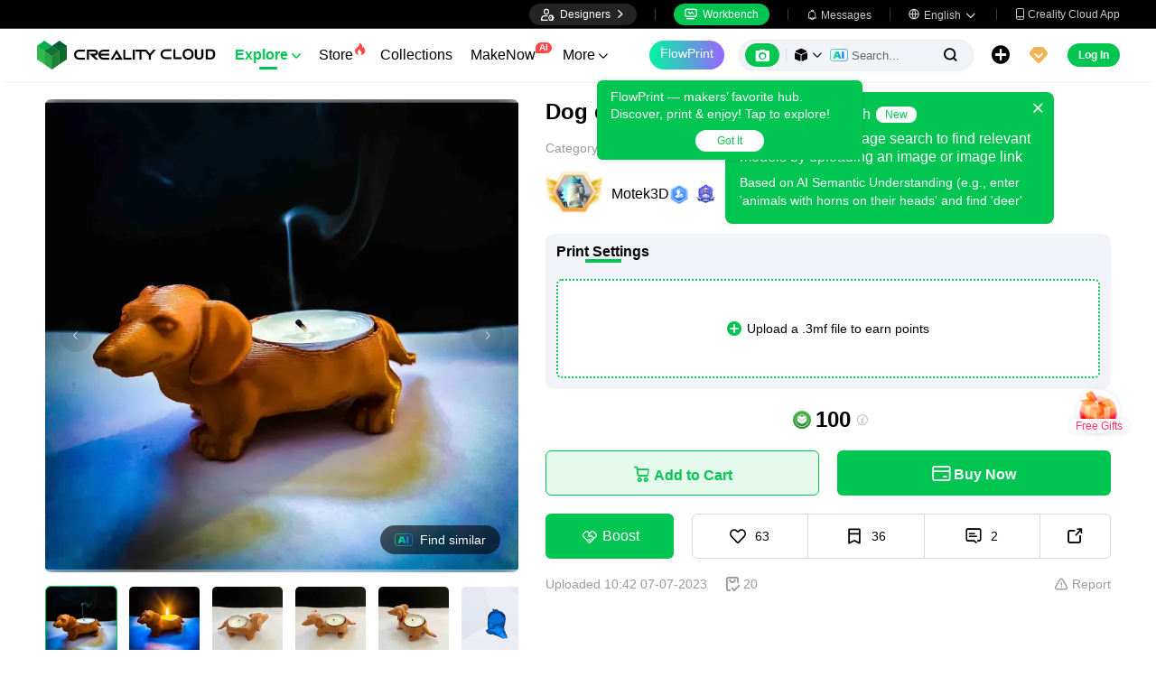

--- FILE ---
content_type: text/html; charset=utf-8
request_url: https://www.crealitycloud.com/model-detail/dog-candle
body_size: 11685
content:
<!doctype html>
<html data-n-head-ssr lang="en" data-n-head="%7B%22lang%22:%7B%22ssr%22:%22en%22%7D%7D">
  <head >
    <title>Lighting &amp; Lamps STL Download - Dog candleby Motek3D</title><meta data-n-head="ssr" charset="utf-8"><meta data-n-head="ssr" name="referrer" content="no-referrer"><meta data-n-head="ssr" name="expires" content="Wed,01 Jan 2025 00:00:00 GMT"><meta data-n-head="ssr" name="viewport" content="width=device-width,initial-scale=1.0,maximum-scale=1.0,user-scalable=no"><meta data-n-head="ssr" name="p:domain_verify" content="37eeba1d235393b86b05e09ae7bda18d"><meta data-n-head="ssr" name="google-site-verification" content="pqPpdcgB-t-LexROf8iG8opVtNQ5zMZR8V4bPciv_Bo"><meta data-n-head="ssr" name="yandex-verification" content="ef10e47a92aac544"><meta data-n-head="ssr" name="facebook-domain-verification" content="tjqcxyy2hywg4pi8boq6ystb1yvg4m"><meta data-n-head="ssr" name="robots" content="index,follow"><meta data-n-head="ssr" data-hid="keywords" name="keywords" content="3d printer files, 3d print files, stl files, 3d prints, creality cloud, Lighting &amp; Lamps 3d prints, Dog candle, 3d printing"><meta data-n-head="ssr" data-hid="description" name="description" content="Dog candle"><meta data-n-head="ssr" data-hid="twitter:card" name="twitter:card" content="summary"><meta data-n-head="ssr" data-hid="twitter:site" name="twitter:site" content="@crealitycloud"><meta data-n-head="ssr" data-hid="twitter:title" name="twitter:title" content="Lighting &amp; Lamps STL Download - Dog candleby Motek3D"><meta data-n-head="ssr" data-hid="twitter:image" name="twitter:image" content="https://pic2-cdn.creality.com/comp/model/bd260dcb54fee95f00b19a748f8a113c.webp"><meta data-n-head="ssr" data-hid="twitter:description" name="twitter:description" content="Dog candle"><meta data-n-head="ssr" data-hid="og:site_name" property="og:site_name" content="Lighting &amp; Lamps STL Download - Dog candleby Motek3D"><meta data-n-head="ssr" data-hid="og:type" property="og:type" content="website"><meta data-n-head="ssr" data-hid="og:url" property="og:url" content="https://www.crealitycloud.com"><meta data-n-head="ssr" data-hid="og:title" property="og:title" content="Lighting &amp; Lamps STL Download - Dog candleby Motek3D"><meta data-n-head="ssr" data-hid="og:description" property="og:description" content="Dog candle"><meta data-n-head="ssr" data-hid="og:image" property="og:image" content="https://pic2-cdn.creality.com/comp/model/bd260dcb54fee95f00b19a748f8a113c.webp"><meta data-n-head="ssr" data-hid="fb:pages" name="fb:pages" content="2567719713466612"><link data-n-head="ssr" rel="icon" type="image/x-icon" href="/favicon.ico"><link data-n-head="ssr" rel="dns-prefetch" href="https://pic2-cdn.creality.com/"><link data-n-head="ssr" rel="dns-prefetch" href="https://pic-cdn.creality.com/"><link data-n-head="ssr" rel="dns-prefetch" href="https://video2-cdn.creality.com/"><link data-n-head="ssr" rel="canonical" href="https://www.crealitycloud.com/model-detail/dog-candle"><link data-n-head="ssr" rel="alternate" href="https://www.crealitycloud.com/model-detail/dog-candle" hreflang="en"><link data-n-head="ssr" rel="alternate" href="https://www.crealitycloud.com/es/model-detail/dog-candle" hreflang="es"><link data-n-head="ssr" rel="alternate" href="https://www.crealitycloud.com/de/model-detail/dog-candle" hreflang="de"><link data-n-head="ssr" rel="alternate" href="https://www.crealitycloud.com/fr/model-detail/dog-candle" hreflang="fr"><link data-n-head="ssr" rel="alternate" href="https://www.crealitycloud.com/nl/model-detail/dog-candle" hreflang="nl"><link data-n-head="ssr" rel="alternate" href="https://www.crealitycloud.com/it/model-detail/dog-candle" hreflang="it"><link data-n-head="ssr" rel="alternate" href="https://www.crealitycloud.com/tr/model-detail/dog-candle" hreflang="tr"><link data-n-head="ssr" rel="alternate" href="https://www.crealitycloud.com/ro/model-detail/dog-candle" hreflang="ro"><link data-n-head="ssr" rel="alternate" href="https://www.crealitycloud.com/pt/model-detail/dog-candle" hreflang="pt"><link data-n-head="ssr" rel="alternate" href="https://www.crealitycloud.com/ar/model-detail/dog-candle" hreflang="ar"><link data-n-head="ssr" rel="alternate" href="https://www.crealitycloud.com/ru/model-detail/dog-candle" hreflang="ru"><link data-n-head="ssr" rel="alternate" href="https://www.crealitycloud.com/ja/model-detail/dog-candle" hreflang="ja"><link data-n-head="ssr" rel="alternate" href="https://www.crealitycloud.com/ko/model-detail/dog-candle" hreflang="ko"><link data-n-head="ssr" rel="alternate" href="https://www.crealitycloud.com/model-detail/dog-candle" hreflang="x-default"><link data-n-head="ssr" rel="alternate" media="only screen and (max-width: 640px)" href="https://m.crealitycloud.com/en/model-details/dog-candle"><script data-n-head="ssr" src="https://challenges.cloudflare.com/turnstile/v0/api.js" type="text/javascript" async></script><script data-n-head="ssr" data-hid="theme-init" type="text/javascript" charset="utf-8">
            (function() {
            const darkModeStorage = localStorage.getItem('darkMode')
      const mediaQuery = window.matchMedia('(prefers-color-scheme: dark)')

      let darkMode = false
      if (darkModeStorage) {
        darkMode = darkModeStorage === 'true'
      } else {
        darkMode = mediaQuery.matches
      }
        if (darkMode) {
        document.documentElement.classList.add('cc--darkmode')
        }

            })();
          </script><script data-n-head="ssr" type="application/ld+json">{"@context":"https://schema.org/","@type":"Product","review":{"@type":"Review","reviewRating":{"@type":"Rating","ratingValue":4.7,"bestRating":5},"author":{"@type":"Person","name":"Motek3D","url":"https://www.crealitycloud.com/user-profile/3489509549"}},"aggregateRating":{"@type":"AggregateRating","ratingValue":4.5,"reviewCount":18}}</script><link rel="stylesheet" href="/_nuxt/3562de9d6ca51c639d5e.css"><link rel="stylesheet" href="/_nuxt/9867fbbb51aa8c9114c6.css">
  </head>
  <body >
    <div data-server-rendered="true" id="__nuxt"><div id="__layout"><div id="app" style="--padding-top:90px;"><img src="https://pic2-cdn.creality.com/logo/logo.webp" width="0" height="0" alt="Creality Cloud - A diverse, convenient, interesting all-in-one 3D printing platform" class="seo-image"> <!----> <!----> <div class="com-header_container" style="--width:px;--padding:40px;transform:translateY(0);"><div class="top-head"><div class="top-left flex-start-item-center"><!----></div> <div class="top-right flex-end-item-center"><span><div role="tooltip" id="el-popover-772" aria-hidden="true" class="el-popover el-popper designers-popover" style="width:144pxpx;display:none;"><!----> <ul class="upload-list_comp en"><li><!----> <span class="text">Designer Space</span></li><li><!----> <span class="text">Influencer Club</span></li></ul></div><span class="el-popover__reference-wrapper"><div class="designers-box flex-start-item-center"><i class="iconfont"></i> 
          Designers
          <i class="iconfont arrow"></i></div></span></span> <div class="top-head-left-line"></div> <div class="workbench flex-item-center"><i class="iconfont"></i> 
        Workbench
      </div> <!----> <div class="top-head-left-line"></div> <div class="msg-icon"><i class="iconfont"></i> <span class="msg-icon_text">Messages</span> <!----></div> <span><div role="tooltip" id="el-popover-1605" aria-hidden="true" class="el-popover el-popper download-popover " style="width:300px;display:none;"><!----><!----> </div><span class="el-popover__reference-wrapper"><div class="language"><i class="iconfont global"></i> <span class="text">English </span> <i class="iconfont arrow"></i></div></span></span> <a href="/downloads/creality-cloud-app" class="download"><i class="iconfont">
          
        </i> <span class="text">Creality Cloud App</span></a></div></div> <div class="content flex-between-center"><div class="header-left flex-item-center"><a href="/" class="nuxt-link-active logo logo-name_other"><div class="images_comp flex-justify-center" data-v-1fbabcbe><!----> <picture style="width: 100%" data-v-1fbabcbe><source srcset="/_nuxt/img/1946550.png?x-oss-process=image/resize,m_fill,h_34,w_200/format,webp/ignore-error,1" type="image/webp" data-v-1fbabcbe> <img src="/_nuxt/img/1946550.png?x-oss-process=image/resize,m_fill,h_34,w_200/format,webp/ignore-error,1" alt="Creality Cloud 3D Printing" class="image_mode model" style="width:200px;object-fit:contain;" data-v-1fbabcbe></picture> </div></a> <div id="compHeaderNavList" class="nav-box flex-item-center"><span class="nav-item active">
            Explore
            <i class="iconfont">
              
            </i></span><span class="nav-item have-corner-item">
            Store
            <i class="iconfont hot-icon"></i></span><a href="/collection" class="nav-item"><span>
              Collections
              <!----></span> <!----></a><span class="nav-item have-corner-item">
            MakeNow
            <i class="ai-corner ai-icon" data-v-4344c3cf>AI</i></span><a href="/contest" class="nav-item"><span>
              Contests
              <!----></span> <!----></a><a href="/leaderboard?type=model" class="nav-item"><span>
              Leaderboard
              <i class="iconfont">
              </i></span> <!----></a><a href="/community/post" class="nav-item"><span>
              Community
              <!----></span> <!----></a><a href="/product" class="nav-item"><span>
              Products
              <i class="iconfont">
              </i></span> <!----></a><a href="/downloads" class="nav-item"><span>
              Downloads
              <i class="iconfont">
              </i></span> <!----></a><a href="/blog/all?source=1" class="nav-item"><span>
              Blogs
              <!----></span> <!----></a></div></div> <div id="compHeaderRight" class="header-right flex-end-item-center"><span><div role="tooltip" id="el-popover-8055" aria-hidden="true" class="el-popover el-popper classic-popover-class" style="width:autopx;display:none;"><!----><div class="classic-popover-content"><p>FlowPrint — makers’ favorite hub. Discover, print &amp; enjoy! Tap to explore!</p> <div class="classic-popover-content-btn"><div class="base-confirm-btn">
              Got It
            </div></div></div></div><span class="el-popover__reference-wrapper"><div class="base-border-btn switch-creality-cloud">
            FlowPrint
          </div></span></span> <div class="nav-search searchKeywordByClass el-input el-input-group el-input-group--prepend el-input--suffix type-active-search"><div class="el-input-group__prepend"><div class="ai-box-container"><div class="ai-icon-box flex-center"><div class="ai-icon flex-center"><i class="iconfont"></i></div> <div class="ai-icon-btn"></div></div> <!----></div> <!----> <!----> <div class="search-content" style="display:none;"><div class="comp-search-content hideSearch"><!----> <!----></div></div> <div class="pic-search-content" style="display:none;"><div id="pic-search-container"><div class="pic-search-header flex-between-center"><span>Search model by image</span> <i class="el-icon-close"></i></div> <div class="pic-upload-box"><div class="upload-search-pic"><div tabindex="0" class="el-upload el-upload--text"><div class="el-upload-dragger"><div class="pic-search-input"><!----> <div class="pic-search-top flex-column-center"><i class="iconfont"></i> <div class="text">
            Drag the image here
            </div> <div class="upload-btn">Browse...</div></div> <div class="pic-search-bottom"><div class="el-divider el-divider--horizontal"><div class="el-divider__text is-center">or</div></div> <div class="flex-between-center"><div class="el-input"><!----><input type="text" autocomplete="off" placeholder="Paste image link" class="el-input__inner"><!----><!----><!----><!----></div> <div class="btn">
              Search
            </div></div></div></div></div><input type="file" name="file" accept="image/*" class="el-upload__input"></div></div></div></div></div> <div class="big-pic-content" style="display:none;"><div class="show-pic"></div></div></div><input type="text" autocomplete="off" placeholder="Search..." class="el-input__inner"><!----><span class="el-input__suffix"><span class="el-input__suffix-inner"><!----> <i class="iconfont el-input__icon"></i><!----><!----><!----><!----></span><!----></span><!----><!----></div> <span><div role="tooltip" id="el-popover-5143" aria-hidden="true" class="el-popover el-popper upload-popover" style="width:290px;display:none;"><!----> <ul class="upload-list_comp en"><li class="create-model"><i class="iconfont"></i> <span class="text">Upload Models</span></li><li class="create-post"><i class="iconfont"></i> <span class="text">Add a Make</span></li><li><i class="iconfont">&#xe6b9;</i> <span class="text">Upload Print Files</span></li></ul></div><span class="el-popover__reference-wrapper"><div class="upload flex-start-item-center"><i class="iconfont"></i></div></span></span> <!----> <div style="display:;"><span><div role="tooltip" id="el-popover-5009" aria-hidden="true" class="el-popover el-popper vip-popover" style="width:300px;display:none;"><!----> <div class="member-center_comp"><div class="member-header"><p class="name"></p> <p class="desc"></p> <span class="icon"></span></div> <div class="member-list"> <div class="btn text-center">
      Upgrade to Premium
    </div></div></div></div><span class="el-popover__reference-wrapper"><div currency="$" vip-min-day-of-price="0" class="nav-vip-box-container"><i class="vip iconfont"></i></div></span></span></div> <div class="workbench flex-item-center overflow-workbench en" style="display:none;"><i class="iconfont"></i> 
        Workbench
      </div> <!----> <span class="btn login-btn text-center">
          Log In
        </span> <div class="confirm-dialog_comp"><div class="el-dialog__wrapper" style="display:none;"><div role="dialog" aria-modal="true" aria-label="dialog" class="el-dialog message-confirm-dialog logout-dialog" style="margin-top:15vh;"><div class="el-dialog__header"><div class="message-confirm-dialog-title">
          
        </div><button type="button" aria-label="Close" class="el-dialog__headerbtn"><i class="el-dialog__close el-icon el-icon-close"></i></button></div><!----><div class="el-dialog__footer"><div class="confirm-body-btns"><button type="button" class="el-button cancel-btn el-button--default is-round"><!----><!----><span>
            
          </span></button> <button type="button" class="el-button el-button--primary is-round"><!----><!----><span>
            
          </span></button></div></div></div></div></div></div></div> <div class="drawer-container" style="height:0px;"><!----> <div class="header-modal-drawer flex-base" style="display:none;" data-v-4e7566b4><div class="quick-links-content" data-v-4e7566b4><p class="lable-title" data-v-4e7566b4>Quick links</p> <div class="quick-links-item en" data-v-4e7566b4>
      For You
    </div><div class="quick-links-item en" data-v-4e7566b4>
      Premium Free
    </div><div class="quick-links-item en" data-v-4e7566b4>
      Discounts
    </div><div class="quick-links-item en" data-v-4e7566b4>
      Coupons
    </div><div class="quick-links-item en" data-v-4e7566b4>
      Exclusive
    </div><div class="quick-links-item en" data-v-4e7566b4>
      Multicolor
    </div> <div class="line" data-v-4e7566b4></div> <div class="other-link-item en" data-v-4e7566b4>
      Leaderboard
    </div><div class="other-link-item en" data-v-4e7566b4>
      Designers
    </div><div class="other-link-item en" data-v-4e7566b4>
      Makers Tools
    </div></div> <div class="categories-content" data-v-4e7566b4><p class="lable-title cate-t" data-v-4e7566b4>All Categories</p> <div class="categories-list" data-v-4e7566b4><span class="lable" data-v-4e7566b4> All Categories</span></div> </div> <div class="trending-search-content" data-v-4e7566b4><p class="lable-title" data-v-4e7566b4>Popular searches</p> <!----></div></div> <!----> <!----></div> <div class="active-hover-content" style="left:nullpx;display:none;"><!----> <!----></div> <div class="flex-item-center"><div class="head-h5-navigation"><div class="line one"></div> <div class="line two"></div> <div class="line three"></div></div> <a href="/" class="head-h5-logo flex-between-center"><img src="/_nuxt/img/b96c62d.png" alt="Creality Cloud" class="logo-img"> <span class="logo-name">Creality Cloud</span></a></div> <div class="head-h5-right-box flex-item-center"><!----> <!----> <!----> <div class="head-h5-login-btn">
      Log In
    </div></div> <div class="head-h5-search-panel"><div class="head-h5-search-input el-input el-input-group el-input-group--append el-input--suffix"><!----><input type="text" autocomplete="off" placeholder="Search..." class="el-input__inner"><!----><span class="el-input__suffix"><span class="el-input__suffix-inner"><!----> <div class="pic-search flex-center"><i class="iconfont"></i></div> <i class="iconfont el-input__icon"></i><!----><!----><!----><!----></span><!----></span><div class="el-input-group__append"><div class="pic-search-content" style="display:none;"><div id="pic-search-container"><div class="pic-search-header flex-between-center"><span>Search model by image</span> <i class="el-icon-close"></i></div> <div class="pic-upload-box"><div class="upload-search-pic"><div tabindex="0" class="el-upload el-upload--text"><div class="el-upload-dragger"><div class="pic-search-input"><!----> <div class="pic-search-top flex-column-center"><i class="iconfont"></i> <div class="text">
            Drag the image here
            </div> <div class="upload-btn">Browse...</div></div> <div class="pic-search-bottom"><div class="el-divider el-divider--horizontal"><div class="el-divider__text is-center">or</div></div> <div class="flex-between-center"><div class="el-input"><!----><input type="text" autocomplete="off" placeholder="Paste image link" class="el-input__inner"><!----><!----><!----><!----></div> <div class="btn">
              Search
            </div></div></div></div></div><input type="file" name="file" accept="image/*" class="el-upload__input"></div></div></div></div></div></div><!----></div></div> <!----> <div class="h5-menu-list-comp" style="display:none;"><a href="/model-category/3d-print-all" class="nav-item h5-menu-active">
        Explore
      </a><div class="nav-item">
        Store
      </div><a href="/collection" class="nav-item">
        Collections
      </a><div class="nav-item">
        FlowPrint
      </div><a href="/contest" class="nav-item">
        Contests
      </a><a href="/leaderboard?type=model" class="nav-item">
        Leaderboard
      </a><a href="/community/post" class="nav-item">
        Community
      </a><a href="/product" class="nav-item">
        Products
      </a><a href="/downloads" class="nav-item">
        Downloads
      </a><a href="/blog/all?source=1" class="nav-item">
        Blogs
      </a><div class="nav-item">
        Help Center
      </div><a href="/designer/partnership" class="nav-item">
        Designer Partnership Program
      </a><a href="/join-influencer-club" class="nav-item">
        Influencer Club
      </a></div> <!----></div> <div class="app-content"><!----> <div class="model-detail-layout"><!----> <!----> <div class="model-detail"><div class="cover-wrapper"><div class="carousel-wrapper model-bg_cover"><div class="model-mark"><!----> <!----> <!----></div> <div class="pic-search-more flex-center"><div class="ai-icon"></div>
          Find similar
        </div> <!----> <!----> <div class="carousel-card el-carousel el-carousel--horizontal" data-v-4b4dd376><div class="el-carousel__container"><button type="button" class="el-carousel__arrow el-carousel__arrow--left"><i class="el-icon-arrow-left"></i></button><button type="button" class="el-carousel__arrow el-carousel__arrow--right"><i class="el-icon-arrow-right"></i></button><div class="el-carousel__item" style="transform:translateX(0px) scale(1);ms-transform:translateX(0px) scale(1);webkit-transform:translateX(0px) scale(1);display:none;" data-v-4b4dd376><!----><img src="https://pic2-cdn.creality.com/comp/model/bd260dcb54fee95f00b19a748f8a113c.webp?x-oss-process=image/resize,w_700/ignore-error,1" class="cover-img-filter-blur"> <div blurred="" class="images_comp flex-justify-center" data-v-1c1e847f><picture style="width: 100%" data-v-1c1e847f><source data-src="https://pic2-cdn.creality.com/comp/model/bd260dcb54fee95f00b19a748f8a113c.webp?x-oss-process=image/resize,w_700/ignore-error,1" srcset="https://pic2-cdn.creality.com/comp/model/bd260dcb54fee95f00b19a748f8a113c.webp?x-oss-process=image/resize,w_10/ignore-error,1" type="image/webp" data-v-1c1e847f> <img src="https://pic2-cdn.creality.com/comp/model/bd260dcb54fee95f00b19a748f8a113c.webp" alt="" class="image_mode model-default" style="height:100%;object-fit:contain;" data-v-1c1e847f></picture></div></div><div class="el-carousel__item" style="transform:translateX(0px) scale(1);ms-transform:translateX(0px) scale(1);webkit-transform:translateX(0px) scale(1);display:none;" data-v-4b4dd376><!----><img src="https://pic2-cdn.creality.com/comp/model/b9c54c96ad70e8710115cdcde8bd6bc6.webp?x-oss-process=image/resize,w_700/ignore-error,1" class="cover-img-filter-blur"> <div blurred="" class="images_comp flex-justify-center" data-v-1c1e847f><picture style="width: 100%" data-v-1c1e847f><source data-src="https://pic2-cdn.creality.com/comp/model/b9c54c96ad70e8710115cdcde8bd6bc6.webp?x-oss-process=image/resize,w_700/ignore-error,1" srcset="https://pic2-cdn.creality.com/comp/model/b9c54c96ad70e8710115cdcde8bd6bc6.webp?x-oss-process=image/resize,w_10/ignore-error,1" type="image/webp" data-v-1c1e847f> <img src="https://pic2-cdn.creality.com/comp/model/b9c54c96ad70e8710115cdcde8bd6bc6.webp" alt="" class="image_mode model-default" style="height:100%;object-fit:contain;" data-v-1c1e847f></picture></div></div><div class="el-carousel__item" style="transform:translateX(0px) scale(1);ms-transform:translateX(0px) scale(1);webkit-transform:translateX(0px) scale(1);display:none;" data-v-4b4dd376><!----><img src="https://pic2-cdn.creality.com/comp/model/6d618106963b16926d854e408d58a9bf.webp?x-oss-process=image/resize,w_700/ignore-error,1" class="cover-img-filter-blur"> <div blurred="" class="images_comp flex-justify-center" data-v-1c1e847f><picture style="width: 100%" data-v-1c1e847f><source data-src="https://pic2-cdn.creality.com/comp/model/6d618106963b16926d854e408d58a9bf.webp?x-oss-process=image/resize,w_700/ignore-error,1" srcset="https://pic2-cdn.creality.com/comp/model/6d618106963b16926d854e408d58a9bf.webp?x-oss-process=image/resize,w_10/ignore-error,1" type="image/webp" data-v-1c1e847f> <img src="https://pic2-cdn.creality.com/comp/model/6d618106963b16926d854e408d58a9bf.webp" alt="" class="image_mode model-default" style="height:100%;object-fit:contain;" data-v-1c1e847f></picture></div></div><div class="el-carousel__item" style="transform:translateX(0px) scale(1);ms-transform:translateX(0px) scale(1);webkit-transform:translateX(0px) scale(1);display:none;" data-v-4b4dd376><!----><img src="https://pic2-cdn.creality.com/comp/model/adf0135bf7c3489dd49bd256a550408e.webp?x-oss-process=image/resize,w_700/ignore-error,1" class="cover-img-filter-blur"> <div blurred="" class="images_comp flex-justify-center" data-v-1c1e847f><picture style="width: 100%" data-v-1c1e847f><source data-src="https://pic2-cdn.creality.com/comp/model/adf0135bf7c3489dd49bd256a550408e.webp?x-oss-process=image/resize,w_700/ignore-error,1" srcset="https://pic2-cdn.creality.com/comp/model/adf0135bf7c3489dd49bd256a550408e.webp?x-oss-process=image/resize,w_10/ignore-error,1" type="image/webp" data-v-1c1e847f> <img src="https://pic2-cdn.creality.com/comp/model/adf0135bf7c3489dd49bd256a550408e.webp" alt="" class="image_mode model-default" style="height:100%;object-fit:contain;" data-v-1c1e847f></picture></div></div><div class="el-carousel__item" style="transform:translateX(0px) scale(1);ms-transform:translateX(0px) scale(1);webkit-transform:translateX(0px) scale(1);display:none;" data-v-4b4dd376><!----><img src="https://pic2-cdn.creality.com/comp/model/b140c6faa9eefc7ba98c9db7e01516b8.webp?x-oss-process=image/resize,w_700/ignore-error,1" class="cover-img-filter-blur"> <div blurred="" class="images_comp flex-justify-center" data-v-1c1e847f><picture style="width: 100%" data-v-1c1e847f><source data-src="https://pic2-cdn.creality.com/comp/model/b140c6faa9eefc7ba98c9db7e01516b8.webp?x-oss-process=image/resize,w_700/ignore-error,1" srcset="https://pic2-cdn.creality.com/comp/model/b140c6faa9eefc7ba98c9db7e01516b8.webp?x-oss-process=image/resize,w_10/ignore-error,1" type="image/webp" data-v-1c1e847f> <img src="https://pic2-cdn.creality.com/comp/model/b140c6faa9eefc7ba98c9db7e01516b8.webp" alt="" class="image_mode model-default" style="height:100%;object-fit:contain;" data-v-1c1e847f></picture></div></div><div class="el-carousel__item" style="transform:translateX(0px) scale(1);ms-transform:translateX(0px) scale(1);webkit-transform:translateX(0px) scale(1);display:none;" data-v-4b4dd376><!----><img src="https://pic2-cdn.creality.com/pic/8601e23395e2029db3d9a72154b8e87f.png?x-oss-process=image/resize,w_700/format,webp/ignore-error,1" class="cover-img-filter-blur"> <div blurred="" class="images_comp flex-justify-center" data-v-1c1e847f><picture style="width: 100%" data-v-1c1e847f><source data-src="https://pic2-cdn.creality.com/pic/8601e23395e2029db3d9a72154b8e87f.png?x-oss-process=image/resize,w_700/format,webp/ignore-error,1" srcset="https://pic2-cdn.creality.com/pic/8601e23395e2029db3d9a72154b8e87f.png?x-oss-process=image/resize,w_10/format,webp/ignore-error,1" type="image/webp" data-v-1c1e847f> <img src="https://pic2-cdn.creality.com/pic/8601e23395e2029db3d9a72154b8e87f.png" alt="" class="image_mode model-default" style="height:100%;object-fit:contain;" data-v-1c1e847f></picture></div></div></div><!----></div></div> <div class="spec-list flex-item-center"><div class="swiper-button flex-center swiper-button_prev disabled"><i class="iconfont"></i></div> <div class="swiper-container swiper-no-swiping"><div class="swiper-wrapper"><div class="swiper-slide active"><div class="thumb-icon model-bg_cover"><div class="images_comp flex-justify-center" data-v-1c1e847f><picture style="width: 100%" data-v-1c1e847f><source data-src="https://pic2-cdn.creality.com/comp/model/bd260dcb54fee95f00b19a748f8a113c.webp?x-oss-process=image/resize,h_140,w_140,m_fill/ignore-error,1" srcset="https://pic2-cdn.creality.com/comp/model/bd260dcb54fee95f00b19a748f8a113c.webp?x-oss-process=image/resize,w_10/ignore-error,1" type="image/webp" data-v-1c1e847f> <img src="https://pic2-cdn.creality.com/comp/model/bd260dcb54fee95f00b19a748f8a113c.webp" alt="Dog candle-0" class="image_mode model-default" style="height:100%;object-fit:cover;" data-v-1c1e847f></picture></div></div></div><div class="swiper-slide"><div class="thumb-icon model-bg_cover"><div class="images_comp flex-justify-center" data-v-1c1e847f><picture style="width: 100%" data-v-1c1e847f><source data-src="https://pic2-cdn.creality.com/comp/model/b9c54c96ad70e8710115cdcde8bd6bc6.webp?x-oss-process=image/resize,h_140,w_140,m_fill/ignore-error,1" srcset="https://pic2-cdn.creality.com/comp/model/b9c54c96ad70e8710115cdcde8bd6bc6.webp?x-oss-process=image/resize,w_10/ignore-error,1" type="image/webp" data-v-1c1e847f> <img src="https://pic2-cdn.creality.com/comp/model/b9c54c96ad70e8710115cdcde8bd6bc6.webp" alt="Dog candle-1" class="image_mode model-default" style="height:100%;object-fit:cover;" data-v-1c1e847f></picture></div></div></div><div class="swiper-slide"><div class="thumb-icon model-bg_cover"><div class="images_comp flex-justify-center" data-v-1c1e847f><picture style="width: 100%" data-v-1c1e847f><source data-src="https://pic2-cdn.creality.com/comp/model/6d618106963b16926d854e408d58a9bf.webp?x-oss-process=image/resize,h_140,w_140,m_fill/ignore-error,1" srcset="https://pic2-cdn.creality.com/comp/model/6d618106963b16926d854e408d58a9bf.webp?x-oss-process=image/resize,w_10/ignore-error,1" type="image/webp" data-v-1c1e847f> <img src="https://pic2-cdn.creality.com/comp/model/6d618106963b16926d854e408d58a9bf.webp" alt="Dog candle-2" class="image_mode model-default" style="height:100%;object-fit:cover;" data-v-1c1e847f></picture></div></div></div><div class="swiper-slide"><div class="thumb-icon model-bg_cover"><div class="images_comp flex-justify-center" data-v-1c1e847f><picture style="width: 100%" data-v-1c1e847f><source data-src="https://pic2-cdn.creality.com/comp/model/adf0135bf7c3489dd49bd256a550408e.webp?x-oss-process=image/resize,h_140,w_140,m_fill/ignore-error,1" srcset="https://pic2-cdn.creality.com/comp/model/adf0135bf7c3489dd49bd256a550408e.webp?x-oss-process=image/resize,w_10/ignore-error,1" type="image/webp" data-v-1c1e847f> <img src="https://pic2-cdn.creality.com/comp/model/adf0135bf7c3489dd49bd256a550408e.webp" alt="Dog candle-3" class="image_mode model-default" style="height:100%;object-fit:cover;" data-v-1c1e847f></picture></div></div></div><div class="swiper-slide"><div class="thumb-icon model-bg_cover"><div class="images_comp flex-justify-center" data-v-1c1e847f><picture style="width: 100%" data-v-1c1e847f><source data-src="https://pic2-cdn.creality.com/comp/model/b140c6faa9eefc7ba98c9db7e01516b8.webp?x-oss-process=image/resize,h_140,w_140,m_fill/ignore-error,1" srcset="https://pic2-cdn.creality.com/comp/model/b140c6faa9eefc7ba98c9db7e01516b8.webp?x-oss-process=image/resize,w_10/ignore-error,1" type="image/webp" data-v-1c1e847f> <img src="https://pic2-cdn.creality.com/comp/model/b140c6faa9eefc7ba98c9db7e01516b8.webp" alt="Dog candle-4" class="image_mode model-default" style="height:100%;object-fit:cover;" data-v-1c1e847f></picture></div></div></div><div class="swiper-slide"><div class="thumb-icon model-bg_cover"><div class="images_comp flex-justify-center" data-v-1c1e847f><picture style="width: 100%" data-v-1c1e847f><source data-src="https://pic2-cdn.creality.com/pic/8601e23395e2029db3d9a72154b8e87f.png?x-oss-process=image/resize,h_140,w_140,m_fill/format,webp/ignore-error,1" srcset="https://pic2-cdn.creality.com/pic/8601e23395e2029db3d9a72154b8e87f.png?x-oss-process=image/resize,w_10/format,webp/ignore-error,1" type="image/webp" data-v-1c1e847f> <img src="https://pic2-cdn.creality.com/pic/8601e23395e2029db3d9a72154b8e87f.png" alt="Dog candle-5" class="image_mode model-default" style="height:100%;object-fit:cover;" data-v-1c1e847f></picture></div></div></div></div></div> <div class="swiper-button flex-center swiper-button_next disabled"><i class="iconfont"></i></div></div></div> <div class="model-info"><h1 class="group-name">
        Dog candle
      </h1> <div class="flex-content-time flex-between-center"><div class="category-name flex-center"><span class="title-texts">
            Category: 
          </span> <div class="flex-center cate-list-content"><div class="category-text"><span class="category-text-cursor">Lighting &amp; Lamps</span> <i class="iconfont">
                
              </i></div><div class="category-text"><span class="category-text-cursor">Lighting &amp; Lamps</span> <!----></div></div></div></div> <div class="user-info flex-item-center"><a href="/user-profile/3489509549?visitorPage=1" target="_blank" rel="opener"><div class="avatar_comp avatar_w" style="--size:40px;"><span class="vip" style="background-image:url(/_nuxt/img/5918c22.png);"></span> <div class="avatar"><div class="images_comp flex-justify-center" data-v-1c1e847f><picture style="width: 100%" data-v-1c1e847f><source data-src="https://pic2-cdn.creality.com/avatar/64446c8d-b5ad-46f1-86bc-af67697c7be0?x-oss-process=image/resize,h_40,w_40,m_fill/format,webp/ignore-error,1" srcset="https://pic2-cdn.creality.com/avatar/64446c8d-b5ad-46f1-86bc-af67697c7be0?x-oss-process=image/resize,w_10/format,webp/ignore-error,1" type="image/webp" data-v-1c1e847f> <img src="https://pic2-cdn.creality.com/avatar/64446c8d-b5ad-46f1-86bc-af67697c7be0" alt="avatar of Motek3D" class="image_mode avatar-default" style="height:100%;object-fit:cover;" data-v-1c1e847f></picture></div></div></div></a> <div class="model-user-info flex-item-center"><a href="/user-profile/3489509549?visitorPage=1" target="_blank" rel="opener" class="nick-name">
            Motek3D
          </a> <a href="/user-profile/3489509549?visitorPage=1" target="_blank" trigger="click" class="el-tooltip"><span class="modeler-icon_img" style="background-image:url(https://pic2-cdn.creality.com/crealityWebStaticImg/modeler/er.png);--size:22px;--right:0px;"></span></a> <!----></div> <!----></div> <!----> <div class="slice-file-box"><div class="slice-file-title flex-between-center"><div class="slice-type-box"><span class="slice-num active-slice-num">
              Print Settings
            </span></div> <div class="flex-item-center"><!----> <div class="operate-btn flex-center"><span class="comp-tips-content" style="display:none;"><div role="tooltip" id="el-popover-9977" aria-hidden="true" class="el-popover el-popper comp-tooltip-black comp-tooltip-no-title" style="width:autopx;display:none;"><!----><div class="kuwei-beans-container" style="--width:12px;--height:12px;"><i class="beans-icon kuweiBeans"></i> </div> <span class="content"></span> </div><span class="el-popover__reference-wrapper"><div class="add-make flex-center"><i class="iconfont"></i> <span>Upload</span></div></span></span></div></div></div> <!----> <div class="file-box" style="display:;"><div class="no-data can-click"><i class="iconfont"></i>Upload a .3mf file to earn points
          </div></div> <!----> <!----></div> <div class="model-group-price-wrap flex-center"><div class="price-hover_bottom"><span class="del-line">
            ≈ US$0.00
          </span>
          （<div class="kuwei-beans-container" style="--width:12px;--height:12px;"><i class="beans-icon crealityBeans"></i> </div> <span>100 ≈ US$NaN）</span></div> <div class="price flex-center"><div class="kuwei-beans-container" style="--width:20px;--height:20px;"><i class="beans-icon crealityBeans"></i> </div>
          100
        </div> <div class="tips-icon flex-center"><i class="iconfont">  </i> <!----> <!----></div> <!----> <!----></div> <!----> <!----> <div class="free-content"><div class="btn add-cart"><i class="iconfont"></i>
            Add to Cart
          </div> <div class="btn buy-now"><i class="iconfont"></i>
            Buy Now
          </div> <!----></div> <div class="top-menu"><div class="menu-center"><div class="author-info"><p class="model-name">Dog candle</p> <div class="user-info flex-item-center"><a href="/user-profile/3489509549?visitorPage=1" target="_blank" rel="opener"><div class="avatar_comp avatar_w" style="--size:36px;"><span class="vip" style="background-image:url(/_nuxt/img/5918c22.png);"></span> <div class="avatar"><div class="images_comp flex-justify-center" data-v-1c1e847f><picture style="width: 100%" data-v-1c1e847f><source data-src="https://pic2-cdn.creality.com/avatar/64446c8d-b5ad-46f1-86bc-af67697c7be0?x-oss-process=image/resize,h_36,w_36,m_fill/format,webp/ignore-error,1" srcset="https://pic2-cdn.creality.com/avatar/64446c8d-b5ad-46f1-86bc-af67697c7be0?x-oss-process=image/resize,w_10/format,webp/ignore-error,1" type="image/webp" data-v-1c1e847f> <img src="https://pic2-cdn.creality.com/avatar/64446c8d-b5ad-46f1-86bc-af67697c7be0" alt="avatar of Motek3D" class="image_mode avatar-default" style="height:100%;object-fit:cover;" data-v-1c1e847f></picture></div></div></div></a> <div class="model-user-info flex-item-center"><a href="/user-profile/3489509549?visitorPage=1" target="_blank" rel="opener" class="nick-name">
                  Motek3D
                </a> <a href="/user-profile/3489509549?visitorPage=1" target="_blank" trigger="click" class="el-tooltip"><span class="modeler-icon_img" style="background-image:url(https://pic2-cdn.creality.com/crealityWebStaticImg/modeler/er.png);--size:22px;--right:0px;"></span></a> <!----></div> <!----></div></div> <div class="btn-group-content"><div class="reward-btn"><i class="iconfont"></i> <span>
                Boost
              </span> <div class="boost-tips"><div class="boost-image"><div class="images_comp flex-justify-center" data-v-1c1e847f><picture style="width: 100%" data-v-1c1e847f><source data-src="/_nuxt/img/2599e93.png?x-oss-process=image/resize,h_234,w_122,m_fill/format,webp/ignore-error,1" srcset="/_nuxt/img/2599e93.png?x-oss-process=image/resize,w_10/format,webp/ignore-error,1" type="image/webp" data-v-1c1e847f> <img src="/_nuxt/img/2599e93.png" alt="Boost successful" class="image_mode model-default" style="height:100%;object-fit:cover;" data-v-1c1e847f></picture></div></div>
                Boost for a chance to win a prize
              </div></div> <div class="model-operation-btn flex-between-center"><div class="btn flex-center btn-like"><svg aria-hidden="true" class="svg-icon" style="color:#000;width:18px;height:18px;cursor:pointer;"><use xlink:href="#icon-xihuan1"></use></svg> <span class="btn-count">63</span></div> <div class="btn flex-center btn-collect"><svg aria-hidden="true" class="svg-icon" style="color:#000;width:18px;height:18px;cursor:pointer;"><use xlink:href="#icon-shoucang2"></use></svg> <span class="btn-count">36</span></div> <div class="btn flex-center"><i class="iconfont"></i> <span class="btn-count">2</span></div> <div class="btn flex-center btn-share no-border"><span><div role="tooltip" id="el-popover-2763" aria-hidden="true" class="el-popover el-popper social-comp_popover" style="width:undefinedpx;display:none;"><!----><div class="social-icons"><div class="social-icon_comp block"><svg aria-hidden="true" class="svg-icon" style="color:#000;width:26px;height:26px;cursor:pointer;"><use xlink:href="#icon-Facebook"></use></svg> <span class="icon-text">Facebook</span></div> <div class="social-icon_comp block"><i class="iconfont flex-end pinterest" style="background:rgba(230, 0, 35, 1);color:#fff;--bg-size:26px;--font-size:18px;"></i> <span class="icon-text">Pinterest</span></div> <div class="social-icon_comp block"><i class="iconfont flex-center twitter" style="background:rgba(15, 20, 25, 1);color:#fff;--bg-size:26px;--font-size:13px;"></i> <span class="icon-text">X</span></div> <div class="social-icon_comp block"><i class="iconfont flex-center reddit" style="background:rgba(255, 69, 0, 1);color:#fff;--bg-size:26px;--font-size:15px;"></i> <span class="icon-text">Reddit</span></div> <div class="social-icon_comp block"><i class="iconfont flex-center discord" style="background:rgba(115, 139, 216, 1);color:#fff;--bg-size:26px;--font-size:15px;"></i> <span class="icon-text">Discord</span></div> <div class="social-icon_comp block"><i class="iconfont flex-center copy" style="background:rgba(84, 101, 153, 1);color:#fff;--bg-size:26px;--font-size:13px;"></i> <span class="icon-text">Copy Link</span></div></div> <!---->  <!----></div><span class="el-popover__reference-wrapper"><i class="iconfont social-comp" style="font-size:17px;">
      
    </i></span></span></div> <div class="collection-suc-toast" style="display:none;"><div class="collection-suc-box"><i class="iconfont"></i> <span>Successfully added to favorites</span></div> <div class="add-folder">
                  Add to Favorites
                </div></div></div></div></div></div> <div class="model-time-report flex-wrap-between-center"><div class="flex-item-center"><div class="create-time"><span>Uploaded</span>
            18:42 07-07-2023
          </div> <!----> <span class="comp-tips-content"><div role="tooltip" id="el-popover-9556" aria-hidden="true" class="el-popover el-popper comp-tooltip bottom" style="width:autopx;display:none;"><!----><!----> <span class="content"></span> </div><span class="el-popover__reference-wrapper"><div class="model-time-btn flex-center model-time-btn-buy"><i class="iconfont"></i> <span class="btn-count">
                20
              </span></div></span></span> <!----></div> <div class="more-report-content flex-item-center"><i class="iconfont"></i>
          Report
        </div></div> <!----></div></div> <div class="model-detail-container"><div class="el-tabs el-tabs--top"><div class="el-tabs__header is-top"><div class="el-tabs__nav-wrap is-top"><div class="el-tabs__nav-scroll"><div role="tablist" class="el-tabs__nav is-top" style="transform:translateX(-0px);"><div class="el-tabs__active-bar is-top" style="width:0px;transform:translateX(0px);ms-transform:translateX(0px);webkit-transform:translateX(0px);"></div></div></div></div></div><div class="el-tabs__content"><div role="tabpanel" aria-hidden="true" id="pane-description" aria-labelledby="tab-description" class="el-tab-pane" style="display:none;"></div><div role="tabpanel" aria-hidden="true" id="pane-modelList" aria-labelledby="tab-modelList" class="el-tab-pane" style="display:none;"></div><div role="tabpanel" aria-hidden="true" id="pane-file3mf" aria-labelledby="tab-file3mf" class="el-tab-pane" style="display:none;"></div><div role="tabpanel" aria-hidden="true" id="pane-sliceFile" aria-labelledby="tab-sliceFile" class="el-tab-pane" style="display:none;"></div><div role="tabpanel" aria-hidden="true" id="pane-comments" aria-labelledby="tab-comments" class="el-tab-pane" style="display:none;"></div></div></div></div> <div class="split-line"></div> <div class="detail-box-container"><div class="box-left"><div class="description-box box-container"><div class="long-text_comp"></div> <!----> <div class="model-detail-tags-box"><div class="model-detail-tags-title">Tags</div> <div class="model-detail-tags flex-wrap"><a href="/model-tags/dog" rel="opener" target="_self" class="tag-link_layout" style="--bg-color:var(--lowest-bg-color);margin-right:8px;margin-bottom:8px;" data-v-2671343d>
  dog
</a><a href="/model-tags/candle" rel="opener" target="_self" class="tag-link_layout" style="--bg-color:var(--lowest-bg-color);margin-right:8px;margin-bottom:8px;" data-v-2671343d>
  candle
</a> <!----></div></div> <!----> <div class="new-model-original"><div class="original-title">
            Standard License
          </div> <div class="original-body"><div class="original-body1 flex-start-item-center"><div class="license-icon license-cxy-sl"></div> <div class="license-right"><div class="license-right-label">
                  This work is licensed under the Copyright License 4.0.
                </div> <div class="license-right-desc">
                  Standard License
                  3D Model files sold on Creality Cloud are available under a standard license, which has certain restrictions. In particular, these files cannot be used for any commercial use; it’s for personal use only. 3D model or any portion of the model in a digital or physical format may not be shared, transmitted, redistributed, remixed, duplicated, or sold.
                </div></div></div> <!----></div> <!----></div></div> <div class="modelList-box box-container"><div class="box-left-title flex-between-center"><span class="box-title"> Files (1)</span> <!----></div> <!----> <div class="model-list_wrapper"></div> <!----> <!----></div> <div class="file3mf-box box-container"><div class="box-left-title flex-between-center"><span class="box-title">Print Settings</span> <div class="right-operate"><span class="comp-tips-content"><div role="tooltip" id="el-popover-8014" aria-hidden="true" class="el-popover el-popper comp-tooltip-black comp-tooltip-no-title" style="width:autopx;display:none;"><!----><div class="kuwei-beans-container" style="--width:12px;--height:12px;"><i class="beans-icon kuweiBeans"></i> </div> <span class="content"></span> </div><span class="el-popover__reference-wrapper"><div class="operate-btn flex-center upload-model"><i class="iconfont"></i> <span>Upload</span></div></span></span></div></div> <div><!----> <div class="model-file3mf-list"></div> <!----></div></div> <div class="sliceFile-box box-container"><div class="box-left-title flex-between-center"><span class="box-title">Makes</span> <div class="right-operate"><div class="operate-btn flex-center upload-model" style="display:;"><i class="iconfont"></i> <span>Add a Make</span></div></div></div> <div><!----> <!----> <div></div> <!----></div></div> <div class="comments-box box-container"><div class="box-left-title comment-title"><span class="box-title">Comment</span></div> <div class="demo-page-comments"><div class="com-input-area"><div class="comment-editor-main"><div class="input-box"><div class="comp-comment-editor com-main-input"><div id="editableDiv" contenteditable="true" placeholder="Say something..." class="comp-editable-div read-write"></div> <!----></div> <!----> <div class="face-picture flex-item-center"><span><div role="tooltip" id="el-popover-7329" aria-hidden="true" class="el-popover el-popper" style="width:370px;display:none;"><!----><div class="faces-container"><span class="face-item" style="background-image:url(https://pic2-cdn.creality.com/crealityWebStaticImg/faces/jizhi.png);"></span><span class="face-item" style="background-image:url(https://pic2-cdn.creality.com/crealityWebStaticImg/faces/zhengbang.png);"></span><span class="face-item" style="background-image:url(https://pic2-cdn.creality.com/crealityWebStaticImg/faces/weixiao.png);"></span><span class="face-item" style="background-image:url(https://pic2-cdn.creality.com/crealityWebStaticImg/faces/touxiao.png);"></span><span class="face-item" style="background-image:url(https://pic2-cdn.creality.com/crealityWebStaticImg/faces/666.png);"></span><span class="face-item" style="background-image:url(https://pic2-cdn.creality.com/crealityWebStaticImg/faces/kaixin.png);"></span><span class="face-item" style="background-image:url(https://pic2-cdn.creality.com/crealityWebStaticImg/faces/heiha.png);"></span><span class="face-item" style="background-image:url(https://pic2-cdn.creality.com/crealityWebStaticImg/faces/jiyan.png);"></span><span class="face-item" style="background-image:url(https://pic2-cdn.creality.com/crealityWebStaticImg/faces/tuoshai.png);"></span><span class="face-item" style="background-image:url(https://pic2-cdn.creality.com/crealityWebStaticImg/faces/chigua.png);"></span><span class="face-item" style="background-image:url(https://pic2-cdn.creality.com/crealityWebStaticImg/faces/feiwen.png);"></span><span class="face-item" style="background-image:url(https://pic2-cdn.creality.com/crealityWebStaticImg/faces/deyi.png);"></span><span class="face-item" style="background-image:url(https://pic2-cdn.creality.com/crealityWebStaticImg/faces/xihuan.png);"></span><span class="face-item" style="background-image:url(https://pic2-cdn.creality.com/crealityWebStaticImg/faces/yiwen.png);"></span><span class="face-item" style="background-image:url(https://pic2-cdn.creality.com/crealityWebStaticImg/faces/jiayou.png);"></span><span class="face-item" style="background-image:url(https://pic2-cdn.creality.com/crealityWebStaticImg/faces/wulian.png);"></span><span class="face-item" style="background-image:url(https://pic2-cdn.creality.com/crealityWebStaticImg/faces/fadai.png);"></span><span class="face-item" style="background-image:url(https://pic2-cdn.creality.com/crealityWebStaticImg/faces/qingzhu.png);"></span><span class="face-item" style="background-image:url(https://pic2-cdn.creality.com/crealityWebStaticImg/faces/haixiu.png);"></span><span class="face-item" style="background-image:url(https://pic2-cdn.creality.com/crealityWebStaticImg/faces/xiaoku.png);"></span><span class="face-item" style="background-image:url(https://pic2-cdn.creality.com/crealityWebStaticImg/faces/aoman.png);"></span><span class="face-item" style="background-image:url(https://pic2-cdn.creality.com/crealityWebStaticImg/faces/cahan.png);"></span><span class="face-item" style="background-image:url(https://pic2-cdn.creality.com/crealityWebStaticImg/faces/zhoumei.png);"></span><span class="face-item" style="background-image:url(https://pic2-cdn.creality.com/crealityWebStaticImg/faces/baiyan.png);"></span><span class="face-item" style="background-image:url(https://pic2-cdn.creality.com/crealityWebStaticImg/faces/aixin.png);"></span><span class="face-item" style="background-image:url(https://pic2-cdn.creality.com/crealityWebStaticImg/faces/dianzan.png);"></span><span class="face-item" style="background-image:url(https://pic2-cdn.creality.com/crealityWebStaticImg/faces/huaixiao.png);"></span><span class="face-item" style="background-image:url(https://pic2-cdn.creality.com/crealityWebStaticImg/faces/jingdaile.png);"></span><span class="face-item" style="background-image:url(https://pic2-cdn.creality.com/crealityWebStaticImg/faces/shengli.png);"></span><span class="face-item" style="background-image:url(https://pic2-cdn.creality.com/crealityWebStaticImg/faces/kelian.png);"></span><span class="face-item" style="background-image:url(https://pic2-cdn.creality.com/crealityWebStaticImg/faces/daku.png);"></span><span class="face-item" style="background-image:url(https://pic2-cdn.creality.com/crealityWebStaticImg/faces/kulou.png);"></span><span class="face-item" style="background-image:url(https://pic2-cdn.creality.com/crealityWebStaticImg/faces/tushe.png);"></span><span class="face-item" style="background-image:url(https://pic2-cdn.creality.com/crealityWebStaticImg/faces/chijing.png);"></span></div> </div><span class="el-popover__reference-wrapper"><button type="button" class="el-button face-btn el-button--default"><!----><!----><span><i class="iconfont"></i>
            Emoji
          </span></button></span></span> <div class="com-uploadImg-box com-pic-upload" style="--com-upload-width:100px;"><div class="com-uploadImg"><div tabindex="0" class="el-upload el-upload--text"><div class="hidden-box"></div> <div class="pic-upload-box flex-item-center"><i class="iconfont"></i> <div class="pic-upload-text">
              Picture
            </div></div> <!----><input type="file" name="file" multiple="multiple" accept=".jpeg, .png, .jpg, .webp, .gif" class="el-upload__input"></div></div></div> <button type="button" class="el-button atuser-btn el-button--default"><!----><!----><span><i class="iconfont"></i>
          Mention
        </span></button></div> <!----></div> <div class="button-box"><button type="button" class="el-button el-button--primary"><!----><!----><span><!---->Comment
      </span></button></div> <!----></div> <div class="el-dialog__wrapper comp-at-user_dialog" style="display:none;"><div role="dialog" aria-modal="true" aria-label="Creality Cloud protect designer's copyrighted works" class="el-dialog" style="margin-top:15vh;width:625px;"><div class="el-dialog__header"><span class="title">Users</span> <div class="el-input el-input--prefix el-input--suffix"><!----><input type="text" autocomplete="off" placeholder="Search by username or user ID" class="el-input__inner"><span class="el-input__prefix"><i class="el-input__icon iconfont">
        
      </i><!----></span><!----><!----><!----></div><button type="button" aria-label="Close" class="el-dialog__headerbtn"><i class="el-dialog__close el-icon el-icon-close"></i></button></div><!----><!----></div></div> <!----></div> <!----> <!----> <div class="el-dialog__wrapper comp-dialog report-from_comp flex-center" style="display:none;"><div role="dialog" aria-modal="true" aria-label="dialog" class="el-dialog" style="margin-top:0;width:625px;"><div class="el-dialog__header"><span>Report comment</span><button type="button" aria-label="Close" class="el-dialog__headerbtn"><i class="el-dialog__close el-icon el-icon-close"></i></button></div><!----><div class="el-dialog__footer"><span><button type="button" class="el-button cancel-btn el-button--default"><!----><!----><span>
      Cancel
    </span></button> <button type="button" class="el-button confirm-btn el-button--primary"><!----><!----><span>
      Submit
    </span></button></span></div></div></div> <div class="preview-image_comp"><div class="el-dialog__wrapper preview-image_dialog" style="display:none;--width:px;"><div role="dialog" aria-modal="true" aria-label="dialog" class="el-dialog" style="margin-top:0;"><div class="el-dialog__header"><span class="el-dialog__title"></span><button type="button" aria-label="Close" class="el-dialog__headerbtn"><i class="el-dialog__close el-icon el-icon-close"></i></button></div><!----><!----></div></div></div> <div class="el-dialog__wrapper comp-dialog" style="display:none;" data-v-4a9dd7a8><div role="dialog" aria-modal="true" aria-label="external_links_tips_title" class="el-dialog" style="margin-top:15vh;width:400px;"><div class="el-dialog__header"><span class="el-dialog__title">external_links_tips_title</span><button type="button" aria-label="Close" class="el-dialog__headerbtn"><i class="el-dialog__close el-icon el-icon-close"></i></button></div><!----><!----></div></div></div></div> <!----> <!----></div> <div class="box-right"><!----> <!----></div></div> <!----><!----><!----><!----><!----><!----><!----><!----><!----><!----><!----><!----><!----><!----><!----><!----><!----><!----><!----><!----><!----><!----><!----><!----><!----><!----><!----><!----><!----><!----><!----><!----><!----><!----><!----><!----><!----><!----><!----><!----><!----><!----><!----><!----><!----><!----><!----><!----><!----> <div class="el-dialog__wrapper" style="display:none;"><div role="dialog" aria-modal="true" aria-label="Security verification" class="el-dialog" style="margin-top:15vh;width:495px;"><div class="el-dialog__header"><span class="el-dialog__title">Security verification</span><button type="button" aria-label="Close" class="el-dialog__headerbtn"><i class="el-dialog__close el-icon el-icon-close"></i></button></div><!----><!----></div></div></div></div> <!----> <!----> <div style="display:none;"></div> <!----><!----><!----><!----><!----><!----><!----><!----><!----><!----><!----><!----><!----><!----><!----><!----><!----><!----><!----><!----><!----> <div class="el-dialog__wrapper comp-dialog" style="display:none;"><div role="dialog" aria-modal="true" aria-label="Access selection" class="el-dialog" style="margin-top:15vh;width:500px;"><div class="el-dialog__header"><span class="el-dialog__title">Access selection</span><button type="button" aria-label="Close" class="el-dialog__headerbtn"><i class="el-dialog__close el-icon el-icon-close"></i></button></div><!----><!----></div></div> <div class="el-dialog__wrapper dtc-config-dialog comp-dialog" style="display:none;"><div role="dialog" aria-modal="true" aria-label="Creality Official Store" class="el-dialog" style="margin-top:15vh;width:860px;"><div class="el-dialog__header"><span class="el-dialog__title">Creality Official Store</span><button type="button" aria-label="Close" class="el-dialog__headerbtn"><i class="el-dialog__close el-icon el-icon-close"></i></button></div><!----><!----></div></div> <!----> <div class="el-dialog__wrapper comp-dialog" style="display:none;" data-v-360ac472><div role="dialog" aria-modal="true" aria-label="dialog" class="el-dialog" style="margin-top:15vh;width:500px;"><div class="el-dialog__header"><span class="el-dialog__title"></span><button type="button" aria-label="Close" class="el-dialog__headerbtn"><i class="el-dialog__close el-icon el-icon-close"></i></button></div><!----><!----></div></div> <div class="el-dialog__wrapper comp-dialog printer-gift_dialog" style="display:none;"><div role="dialog" aria-modal="true" aria-label="dialog" class="el-dialog" style="margin-top:15vh;width:374px;"><div class="el-dialog__header"><span class="el-dialog__title"></span><!----></div><!----><!----></div></div> <div class="el-dialog__wrapper comp-dialog" style="display:none;"><div role="dialog" aria-modal="true" aria-label="Your personal information has been reset" class="el-dialog" style="margin-top:15vh;width:400px;"><div class="el-dialog__header"><span class="el-dialog__title">Your personal information has been reset</span><!----></div><!----><!----></div></div></div></div></div><script>window.__NUXT__=(function(a,b,c,d,e,f,g,h,i,j,k,l,m,n,o,p,q,r,s,t,u,v,w,x,y,z,A,B,C,D,E,F,G,H){return {layout:"default",data:[{couponList:[],isPay:h,pageSource:27,modelGroup:{id:y,createTime:1688726558,userId:v,categoryId:z,isCoupons:b,categoryName:w,categories:[{id:z,name:w,enName:w},{id:"1010",name:A,enName:A}],groupName:B,groupDesc:B,modelColor:4,totalFileSize:16576484,modelCount:i,isShared:h,isPay:h,uploadSource:i,status:c,gradeValue:a,type:i,license:"CXY-SL",isOriginal:b,widgetId:e,widgetName:e,isLike:b,isCollection:b,isBoost:b,gcodeCount:26,shareCount:a,likeCount:63,collectionCount:36,commentCount:c,covers:[{url:j,type:c,width:f,height:o,originUrl:p},{url:k,type:c,width:f,height:q,originUrl:r},{url:l,type:c,width:f,height:g,originUrl:s},{url:m,type:c,width:f,height:g,originUrl:t},{url:n,type:c,width:f,height:g,originUrl:u},{url:x,type:c}],editCovers:[{url:j,type:c,width:f,height:o,originUrl:p},{url:k,type:c,width:f,height:q,originUrl:r},{url:l,type:c,width:f,height:g,originUrl:s},{url:m,type:c,width:f,height:g,originUrl:t},{url:n,type:c,width:f,height:g,originUrl:u}],appCovers:d,pcCovers:d,tags:[{id:e,name:C},{id:e,name:D}],groupId:e,columnId:e,userInfo:{account:e,nickName:E,avatar:F,relationship:a,userId:v,blackRelationship:a,introduction:G,level:H,memberLevel:c,identity:a,status:i,modelerLevel:i},pricingMethod:i,payMethod:c,totalPrice:100,numOfPayment:20,isPurchased:b,downloadZip:e,isImport:b,unPurchasedCount:i,purchasedCount:a,workRegist:[{url:"https:\u002F\u002Fpic2-cdn.creality.com\u002FcrealityCloud\u002Fcommon\u002F963439396c49d8fd764c3d4e67485cf4.png",type:a,width:1307,height:714},{url:"https:\u002F\u002Fpic2-cdn.creality.com\u002FcrealityCloud\u002Fcommon\u002Fce822e1c6c526f80af44ffdfb605dbbc.png",type:a,width:1234,height:707},{url:"https:\u002F\u002Fpic2-cdn.creality.com\u002FcrealityCloud\u002Fcommon\u002Fc36a989a6541a0796ded159f5d562374.png",type:a,width:1172,height:595},{url:"https:\u002F\u002Fpic2-cdn.creality.com\u002FcrealityCloud\u002Fcommon\u002Fb6fbd440d29dc1b248a808167f061352.png",type:a,width:1199,height:712}],modelSource:i,downloadCount:7,totalOtherFileSize:a,totalTextureFileSize:a,totalMaterialFileSize:a,otherFileCount:a,blogCount:a,vote:{isVoteFdm:b,isVoteDlp:b,fdmCount:a,dlpCount:a},rating:{evaluation:d,avgScore:a},myGcodeCount:a,adminGcodeCount:a,copyright:a,thematicInfo:d,pv:2448,printType:[i,c],lastSharedTime:1769730654,promoPrice:a,diffPrice:a,promoCount:a,isVip:b,isAddCart:b,isExclusive:b,realPhotoCount:a,modelOrigin:d,maturityRating:e,model3mfCount:a,authModel3mfCount:a,model3mfList:[],include3mf:b,urlAlias:"dog-candle",modelNoPassCount:a,boostCount:a,colorFilament:d,folderNameList:d,modelDraftId:"000000000000000000000000",isModelBasedPrice:b},modelGroupCovers:[{url:j,surl:e,modelCover:h},{url:k,surl:e,modelCover:h},{url:l,surl:e,modelCover:h},{url:m,surl:e,modelCover:h},{url:n,surl:e,modelCover:h},{url:x,surl:e,modelCover:b}],userModelCovers:[{url:j,type:c,width:f,height:o,originUrl:p},{url:k,type:c,width:f,height:q,originUrl:r},{url:l,type:c,width:f,height:g,originUrl:s},{url:m,type:c,width:f,height:g,originUrl:t},{url:n,type:c,width:f,height:g,originUrl:u}],modelBaseCovers:[{url:j,type:c,width:f,height:o,originUrl:p},{url:k,type:c,width:f,height:q,originUrl:r},{url:l,type:c,width:f,height:g,originUrl:s},{url:m,type:c,width:f,height:g,originUrl:t},{url:n,type:c,width:f,height:g,originUrl:u},{url:x,type:c}],author:{account:e,nickName:E,avatar:F,relationship:a,userId:v,blackRelationship:a,introduction:G,level:H,memberLevel:c,identity:a,status:i,modelerLevel:i},seoInfo:{image:j,keyword:"dog|candle"},isBlackRelationShip:b,noLoginUser:b,isAuthor:b,isAppeal:b,isFollow:b,tagsList:[C,D],groupId:y,tabVisible:e,sliceList:[],modelOrigin:[],originSecondModel:{count:a,list:[]},isPrivacy:b,printTabVisible:"file3mf",file3mfList:[],boostCountNum:a,isBoostFlag:b}],fetch:{},error:d,state:{lang:a,locale:"en",userInfo:d,isLogin:b,aliyunInfo:{},checkAuth:d,openSubmit:b,voteBtn:b,bricsOpen:h,showBirthday:b,msgCount:{},appConfig:d,appConfigVer:e,allPrintList:[],pipStatus:b,playStatus:h,softCategoryList:[],storePrintList:[],storeSeriesList:[],storeLasterList:[],storeScanList:[],storeCfsList:[],headReconCollection:[],headReconModeler:[],softDocumentInfo:{},otaList:[],scaleXInfo:d,scaleYInfo:d,scaleZInfo:d,signInSuccess:b,checkInDays:a,productClassList:[],blogClassList:[],modalClassList:[],privileges:[],productBannerList:[],gadgetsBannerList:[],linkInfo:{},allQrList:[],videoDeviceName:e,vipRightsList:[],hotSearchWord:[],hotTagsWord:[],communitySortMap:[],communityRightBanner:[],communityRecommendTag:[],commonlyPrinterList:[],anthology:{},ossInfo:{},channelActiveList:[],channelHotGroupData:{},cartList:[],cartData:{},cartRequest:b,pushConfig:d,topToHeight:90,showBindEmail:d,systemUpgrade:d,greyState:d,blogRegisterSensors:e,isVipModelNew:b,isCouponModelNew:b,newlyTimes:{},sliceEngineVersion:"3.0.0",currClickType:e,hotPrinterList:d,modelAuthorList:[],leaderboardList:d,zipDownloadProgress:[],userQueryParams:e,sgRequestId:e,missionCenterPageSeoInfo:d,memberNumVal:{},targetAccount:d,jumpMakerNowAction:a,makenowCount:{},isIframeCreality:b,reportStayTime:b,isClickLeave:b,searchId:e,specialUserList:[],makenowContestPageConfig:d,contestPageData:{pageData:{}},modelDetail:{modelResult:{}},modelListPageData:{pageData:{}},pageData:{pageData:{}},productPageData:{pageData:{}},searchListPageData:{pageData:{}},theme:{darkMode:b},userPage:{pageData:{}},i18n:{routeParams:{}},jwtToken:d},serverRendered:h,routePath:"\u002Fmodel-detail\u002Fdog-candle",config:{_app:{basePath:"\u002F",assetsPath:"\u002F_nuxt\u002F",cdnURL:d}},__i18n:{langs:{}}}}(0,false,2,null,"",3024,4032,true,1,"https:\u002F\u002Fpic2-cdn.creality.com\u002Fcomp\u002Fmodel\u002Fbd260dcb54fee95f00b19a748f8a113c.webp","https:\u002F\u002Fpic2-cdn.creality.com\u002Fcomp\u002Fmodel\u002Fb9c54c96ad70e8710115cdcde8bd6bc6.webp","https:\u002F\u002Fpic2-cdn.creality.com\u002Fcomp\u002Fmodel\u002F6d618106963b16926d854e408d58a9bf.webp","https:\u002F\u002Fpic2-cdn.creality.com\u002Fcomp\u002Fmodel\u002Fadf0135bf7c3489dd49bd256a550408e.webp","https:\u002F\u002Fpic2-cdn.creality.com\u002Fcomp\u002Fmodel\u002Fb140c6faa9eefc7ba98c9db7e01516b8.webp",2978,"https:\u002F\u002Fpic2-cdn.creality.com\u002FcrealityCloud\u002Fcommon\u002F2d679e81b63bb74126c29769087feaa9.jpeg",3312,"https:\u002F\u002Fpic2-cdn.creality.com\u002FcrealityCloud\u002Fcommon\u002F573a1647faf15f60107dacd1e5d9efe8.jpeg","https:\u002F\u002Fpic2-cdn.creality.com\u002FcrealityCloud\u002Fcommon\u002Fc2da56898531ee78d6a7c4d0bff27065.jpeg","https:\u002F\u002Fpic2-cdn.creality.com\u002FcrealityCloud\u002Fcommon\u002F686cbd46827cd9c57a4d7c03db198597.jpeg","https:\u002F\u002Fpic2-cdn.creality.com\u002FcrealityCloud\u002Fcommon\u002F3ac31e35388b11aa7e11420ad920f335.jpeg",3489509549,"Lighting & Lamps","https:\u002F\u002Fpic2-cdn.creality.com\u002Fpic\u002F8601e23395e2029db3d9a72154b8e87f.png","64a7ec1ef4de0f8a8f819ded","1096","Household","Dog candle","dog","candle","Motek3D","https:\u002F\u002Fpic2-cdn.creality.com\u002Favatar\u002F64446c8d-b5ad-46f1-86bc-af67697c7be0","https:\u002F\u002Fwww.patreon.com\u002FMotek3D\nPassionné par l'impression 3D .\nChaque modèle est vérifié par trancheur voir impression.\nAvec de nombreuses imprimantes 3D à mon actif je fais mon maximum pour que chaque vertice, polygone et face soit adaptés pour votre plus grand plaisir.\nMerci à tous ! N'hésitez pas à me contacter via mon instagram ou facebook\nAmusez vous !",8));</script><script src="/_nuxt/65af86717e9da93b8274.js" defer></script><script src="/_nuxt/748a09d0117b9b22e0a3.js" defer></script><script src="/_nuxt/1c74ca45fd3fb45fecc8.js" defer></script><script src="/_nuxt/285da6c1b762a6284fb8.js" defer></script><script src="/_nuxt/692d1d770b64577da9ce.js" defer></script><script src="/_nuxt/d2316f0e7ddd750d7a6f.js" defer></script><script src="/_nuxt/0f59e03711d66a0be027.js" defer></script><script src="/_nuxt/8848c59b2dfd3c6bca59.js" defer></script><script src="/_nuxt/dc88bce7c04059a47656.js" defer></script>
  <script defer src="https://static.cloudflareinsights.com/beacon.min.js/vcd15cbe7772f49c399c6a5babf22c1241717689176015" integrity="sha512-ZpsOmlRQV6y907TI0dKBHq9Md29nnaEIPlkf84rnaERnq6zvWvPUqr2ft8M1aS28oN72PdrCzSjY4U6VaAw1EQ==" data-cf-beacon='{"rayId":"9c6d4a24caa0cf4a","version":"2025.9.1","serverTiming":{"name":{"cfExtPri":true,"cfEdge":true,"cfOrigin":true,"cfL4":true,"cfSpeedBrain":true,"cfCacheStatus":true}},"token":"01f096d0466d4d2caa5c382629772405","b":1}' crossorigin="anonymous"></script>
</body>
</html>


--- FILE ---
content_type: text/css; charset=UTF-8
request_url: https://www.crealitycloud.com/_nuxt/9867fbbb51aa8c9114c6.css
body_size: 34622
content:
.modeler-icon_comp{transform:translate(4px,2px)}.modeler-icon_comp.is-dark{background:var(--theme-white-black);color:var(--theme-black-white);font-size:14px;box-shadow:0 2px 10px 0 rgba(var(--theme-black-white2),.1)}.modeler-icon_comp.el-tooltip__popper[x-placement^=top] .popper__arrow{border-top-color:var(--theme-white-black);box-shadow:0 2px 10px 0 rgba(var(--theme-black-white2),.1)}.modeler-icon_comp.el-tooltip__popper[x-placement^=top] .popper__arrow:after{border-top-color:var(--theme-white-black)}.modeler-icon_img{width:var(--size);height:var(--size);margin-right:var(--right);background-size:cover;flex-shrink:0;display:none}@media (min-width:751px){.modeler-icon_img{display:block}}.base_container[data-v-2d9aeb04]{display:flex;align-items:center;justify-content:flex-start;flex-direction:column}.base_page[data-v-2d9aeb04]{max-width:1200px;min-width:750px}.flex_list[data-v-2d9aeb04]{display:flex;align-items:flex-start;justify-content:flex-start;flex-direction:row;flex-wrap:wrap}.full_bg[data-v-2d9aeb04],.full_icon[data-v-2d9aeb04]{background-size:100%;background-position:50%;background-repeat:no-repeat}.com-sticky-wrap[data-v-2d9aeb04]{position:sticky;top:var(--HeaderToHeight,46px);z-index:101;transition:top .3s ease-in-out}.full_icon[data-v-2d9aeb04]{display:inline-block}.input_placeholder input[data-v-2d9aeb04]::-webkit-input-placeholder{color:var(--font-color-light)}.input_placeholder input[data-v-2d9aeb04]:-moz-placeholder,.input_placeholder input[data-v-2d9aeb04]::-moz-placeholder{color:var(--font-color-light)}.input_placeholder input[data-v-2d9aeb04]:-ms-input-placeholder{color:var(--font-color-light)}.input_placeholder textarea[data-v-2d9aeb04]::-webkit-input-placeholder{color:var(--font-color-light)}.input_placeholder textarea[data-v-2d9aeb04]:-moz-placeholder,.input_placeholder textarea[data-v-2d9aeb04]::-moz-placeholder{color:var(--font-color-light)}.input_placeholder textarea[data-v-2d9aeb04]:-ms-input-placeholder{color:var(--font-color-light)}.selectZindex800[data-v-2d9aeb04]{z-index:800!important}@keyframes upMove-2d9aeb04{0%{transform:translateY(80px);opacity:0}to{transform:translateY(0);opacity:1}}@keyframes downMove-2d9aeb04{0%{transform:translateY(-50px);opacity:0}to{transform:translateY(0);opacity:1}}[data-v-2d9aeb04]:export{theme:#00c651;topHeight:var(--HeaderToHeight,46px)}.medal-icon_img[data-v-2d9aeb04]{width:21px;height:21px;margin-left:8px;display:none}@media (min-width:751px){.medal-icon_img[data-v-2d9aeb04]{display:block}}.medal-icon_comp{transform:translate(4px,2px)}.medal-icon_comp.is-dark{background:var(--theme-white-black);color:var(--theme-black-white);font-size:14px;box-shadow:0 2px 10px 0 rgba(var(--theme-black-white2),.1)}.medal-icon_comp.el-tooltip__popper[x-placement^=top] .popper__arrow{border-top-color:var(--theme-white-black);box-shadow:0 2px 10px 0 rgba(var(--theme-black-white2),.1)}.medal-icon_comp.el-tooltip__popper[x-placement^=top] .popper__arrow:after{border-top-color:var(--theme-white-black)}@font-face{font-family:swiper-icons;src:url("data:application/font-woff;charset=utf-8;base64, [base64]//wADZ2x5ZgAAAywAAADMAAAD2MHtryVoZWFkAAABbAAAADAAAAA2E2+eoWhoZWEAAAGcAAAAHwAAACQC9gDzaG10eAAAAigAAAAZAAAArgJkABFsb2NhAAAC0AAAAFoAAABaFQAUGG1heHAAAAG8AAAAHwAAACAAcABAbmFtZQAAA/gAAAE5AAACXvFdBwlwb3N0AAAFNAAAAGIAAACE5s74hXjaY2BkYGAAYpf5Hu/j+W2+MnAzMYDAzaX6QjD6/4//Bxj5GA8AuRwMYGkAPywL13jaY2BkYGA88P8Agx4j+/8fQDYfA1AEBWgDAIB2BOoAeNpjYGRgYNBh4GdgYgABEMnIABJzYNADCQAACWgAsQB42mNgYfzCOIGBlYGB0YcxjYGBwR1Kf2WQZGhhYGBiYGVmgAFGBiQQkOaawtDAoMBQxXjg/wEGPcYDDA4wNUA2CCgwsAAAO4EL6gAAeNpj2M0gyAACqxgGNWBkZ2D4/wMA+xkDdgAAAHjaY2BgYGaAYBkGRgYQiAHyGMF8FgYHIM3DwMHABGQrMOgyWDLEM1T9/w8UBfEMgLzE////P/5//f/V/xv+r4eaAAeMbAxwIUYmIMHEgKYAYjUcsDAwsLKxc3BycfPw8jEQA/[base64]/uznmfPFBNODM2K7MTQ45YEAZqGP81AmGGcF3iPqOop0r1SPTaTbVkfUe4HXj97wYE+yNwWYxwWu4v1ugWHgo3S1XdZEVqWM7ET0cfnLGxWfkgR42o2PvWrDMBSFj/IHLaF0zKjRgdiVMwScNRAoWUoH78Y2icB/yIY09An6AH2Bdu/UB+yxopYshQiEvnvu0dURgDt8QeC8PDw7Fpji3fEA4z/PEJ6YOB5hKh4dj3EvXhxPqH/SKUY3rJ7srZ4FZnh1PMAtPhwP6fl2PMJMPDgeQ4rY8YT6Gzao0eAEA409DuggmTnFnOcSCiEiLMgxCiTI6Cq5DZUd3Qmp10vO0LaLTd2cjN4fOumlc7lUYbSQcZFkutRG7g6JKZKy0RmdLY680CDnEJ+UMkpFFe1RN7nxdVpXrC4aTtnaurOnYercZg2YVmLN/d/gczfEimrE/fs/bOuq29Zmn8tloORaXgZgGa78yO9/cnXm2BpaGvq25Dv9S4E9+5SIc9PqupJKhYFSSl47+Qcr1mYNAAAAeNptw0cKwkAAAMDZJA8Q7OUJvkLsPfZ6zFVERPy8qHh2YER+3i/BP83vIBLLySsoKimrqKqpa2hp6+jq6RsYGhmbmJqZSy0sraxtbO3sHRydnEMU4uR6yx7JJXveP7WrDycAAAAAAAH//wACeNpjYGRgYOABYhkgZgJCZgZNBkYGLQZtIJsFLMYAAAw3ALgAeNolizEKgDAQBCchRbC2sFER0YD6qVQiBCv/H9ezGI6Z5XBAw8CBK/m5iQQVauVbXLnOrMZv2oLdKFa8Pjuru2hJzGabmOSLzNMzvutpB3N42mNgZGBg4GKQYzBhYMxJLMlj4GBgAYow/P/PAJJhLM6sSoWKfWCAAwDAjgbRAAB42mNgYGBkAIIbCZo5IPrmUn0hGA0AO8EFTQAA") format("woff");font-weight:400;font-style:normal}:root{--swiper-theme-color:#007aff}.swiper-container{margin-left:auto;margin-right:auto;position:relative;overflow:hidden;list-style:none;padding:0;z-index:1}.swiper-container-vertical>.swiper-wrapper{flex-direction:column}.swiper-wrapper{position:relative;width:100%;height:100%;z-index:1;display:flex;transition-property:transform;box-sizing:content-box}.swiper-container-android .swiper-slide,.swiper-wrapper{transform:translateZ(0)}.swiper-container-multirow>.swiper-wrapper{flex-wrap:wrap}.swiper-container-multirow-column>.swiper-wrapper{flex-wrap:wrap;flex-direction:column}.swiper-container-free-mode>.swiper-wrapper{transition-timing-function:ease-out;margin:0 auto}.swiper-slide{flex-shrink:0;width:100%;height:100%;position:relative;transition-property:transform}.swiper-slide-invisible-blank{visibility:hidden}.swiper-container-autoheight,.swiper-container-autoheight .swiper-slide{height:auto}.swiper-container-autoheight .swiper-wrapper{align-items:flex-start;transition-property:transform,height}.swiper-container-3d{perspective:1200px}.swiper-container-3d .swiper-cube-shadow,.swiper-container-3d .swiper-slide,.swiper-container-3d .swiper-slide-shadow-bottom,.swiper-container-3d .swiper-slide-shadow-left,.swiper-container-3d .swiper-slide-shadow-right,.swiper-container-3d .swiper-slide-shadow-top,.swiper-container-3d .swiper-wrapper{transform-style:preserve-3d}.swiper-container-3d .swiper-slide-shadow-bottom,.swiper-container-3d .swiper-slide-shadow-left,.swiper-container-3d .swiper-slide-shadow-right,.swiper-container-3d .swiper-slide-shadow-top{position:absolute;left:0;top:0;width:100%;height:100%;pointer-events:none;z-index:10}.swiper-container-3d .swiper-slide-shadow-left{background-image:linear-gradient(270deg,rgba(0,0,0,.5),transparent)}.swiper-container-3d .swiper-slide-shadow-right{background-image:linear-gradient(90deg,rgba(0,0,0,.5),transparent)}.swiper-container-3d .swiper-slide-shadow-top{background-image:linear-gradient(0deg,rgba(0,0,0,.5),transparent)}.swiper-container-3d .swiper-slide-shadow-bottom{background-image:linear-gradient(180deg,rgba(0,0,0,.5),transparent)}.swiper-container-css-mode>.swiper-wrapper{overflow:auto;scrollbar-width:none;-ms-overflow-style:none}.swiper-container-css-mode>.swiper-wrapper::-webkit-scrollbar{display:none}.swiper-container-css-mode>.swiper-wrapper>.swiper-slide{scroll-snap-align:start start}.swiper-container-horizontal.swiper-container-css-mode>.swiper-wrapper{scroll-snap-type:x mandatory}.swiper-container-vertical.swiper-container-css-mode>.swiper-wrapper{scroll-snap-type:y mandatory}:root{--swiper-navigation-size:44px}.swiper-button-next,.swiper-button-prev{position:absolute;top:50%;width:calc(var(--swiper-navigation-size)/44*27);height:var(--swiper-navigation-size);margin-top:calc(var(--swiper-navigation-size)*-1/2);z-index:10;cursor:pointer;display:flex;align-items:center;justify-content:center;color:var(--swiper-navigation-color,var(--swiper-theme-color))}.swiper-button-next.swiper-button-disabled,.swiper-button-prev.swiper-button-disabled{opacity:.35;cursor:auto;pointer-events:none}.swiper-button-next:after,.swiper-button-prev:after{font-family:swiper-icons;font-size:var(--swiper-navigation-size);text-transform:none!important;letter-spacing:0;text-transform:none;font-variant:normal;line-height:1}.swiper-button-prev,.swiper-container-rtl .swiper-button-next{left:10px;right:auto}.swiper-button-prev:after,.swiper-container-rtl .swiper-button-next:after{content:"prev"}.swiper-button-next,.swiper-container-rtl .swiper-button-prev{right:10px;left:auto}.swiper-button-next:after,.swiper-container-rtl .swiper-button-prev:after{content:"next"}.swiper-button-next.swiper-button-white,.swiper-button-prev.swiper-button-white{--swiper-navigation-color:#fff}.swiper-button-next.swiper-button-black,.swiper-button-prev.swiper-button-black{--swiper-navigation-color:#000}.swiper-button-lock{display:none}.swiper-pagination{position:absolute;text-align:center;transition:opacity .3s;transform:translateZ(0);z-index:10}.swiper-pagination.swiper-pagination-hidden{opacity:0}.swiper-container-horizontal>.swiper-pagination-bullets,.swiper-pagination-custom,.swiper-pagination-fraction{bottom:10px;left:0;width:100%}.swiper-pagination-bullets-dynamic{overflow:hidden;font-size:0}.swiper-pagination-bullets-dynamic .swiper-pagination-bullet{transform:scale(.33);position:relative}.swiper-pagination-bullets-dynamic .swiper-pagination-bullet-active,.swiper-pagination-bullets-dynamic .swiper-pagination-bullet-active-main{transform:scale(1)}.swiper-pagination-bullets-dynamic .swiper-pagination-bullet-active-prev{transform:scale(.66)}.swiper-pagination-bullets-dynamic .swiper-pagination-bullet-active-prev-prev{transform:scale(.33)}.swiper-pagination-bullets-dynamic .swiper-pagination-bullet-active-next{transform:scale(.66)}.swiper-pagination-bullets-dynamic .swiper-pagination-bullet-active-next-next{transform:scale(.33)}.swiper-pagination-bullet{width:8px;height:8px;display:inline-block;border-radius:100%;background:#000;opacity:.2}button.swiper-pagination-bullet{border:none;margin:0;padding:0;box-shadow:none;-webkit-appearance:none;-moz-appearance:none;appearance:none}.swiper-pagination-clickable .swiper-pagination-bullet{cursor:pointer}.swiper-pagination-bullet-active{opacity:1;background:var(--swiper-pagination-color,var(--swiper-theme-color))}.swiper-container-vertical>.swiper-pagination-bullets{right:10px;top:50%;transform:translate3d(0,-50%,0)}.swiper-container-vertical>.swiper-pagination-bullets .swiper-pagination-bullet{margin:6px 0;display:block}.swiper-container-vertical>.swiper-pagination-bullets.swiper-pagination-bullets-dynamic{top:50%;transform:translateY(-50%);width:8px}.swiper-container-vertical>.swiper-pagination-bullets.swiper-pagination-bullets-dynamic .swiper-pagination-bullet{display:inline-block;transition:transform .2s,top .2s}.swiper-container-horizontal>.swiper-pagination-bullets .swiper-pagination-bullet{margin:0 4px}.swiper-container-horizontal>.swiper-pagination-bullets.swiper-pagination-bullets-dynamic{left:50%;transform:translateX(-50%);white-space:nowrap}.swiper-container-horizontal>.swiper-pagination-bullets.swiper-pagination-bullets-dynamic .swiper-pagination-bullet{transition:transform .2s,left .2s}.swiper-container-horizontal.swiper-container-rtl>.swiper-pagination-bullets-dynamic .swiper-pagination-bullet{transition:transform .2s,right .2s}.swiper-pagination-progressbar{background:rgba(0,0,0,.25);position:absolute}.swiper-pagination-progressbar .swiper-pagination-progressbar-fill{background:var(--swiper-pagination-color,var(--swiper-theme-color));position:absolute;left:0;top:0;width:100%;height:100%;transform:scale(0);transform-origin:left top}.swiper-container-rtl .swiper-pagination-progressbar .swiper-pagination-progressbar-fill{transform-origin:right top}.swiper-container-horizontal>.swiper-pagination-progressbar,.swiper-container-vertical>.swiper-pagination-progressbar.swiper-pagination-progressbar-opposite{width:100%;height:4px;left:0;top:0}.swiper-container-horizontal>.swiper-pagination-progressbar.swiper-pagination-progressbar-opposite,.swiper-container-vertical>.swiper-pagination-progressbar{width:4px;height:100%;left:0;top:0}.swiper-pagination-white{--swiper-pagination-color:#fff}.swiper-pagination-black{--swiper-pagination-color:#000}.swiper-pagination-lock{display:none}.swiper-scrollbar{border-radius:10px;position:relative;-ms-touch-action:none;background:rgba(0,0,0,.1)}.swiper-container-horizontal>.swiper-scrollbar{position:absolute;left:1%;bottom:3px;z-index:50;height:5px;width:98%}.swiper-container-vertical>.swiper-scrollbar{position:absolute;right:3px;top:1%;z-index:50;width:5px;height:98%}.swiper-scrollbar-drag{height:100%;width:100%;position:relative;background:rgba(0,0,0,.5);border-radius:10px;left:0;top:0}.swiper-scrollbar-cursor-drag{cursor:move}.swiper-scrollbar-lock{display:none}.swiper-zoom-container{width:100%;height:100%;display:flex;justify-content:center;align-items:center;text-align:center}.swiper-zoom-container>canvas,.swiper-zoom-container>img,.swiper-zoom-container>svg{max-width:100%;max-height:100%;object-fit:contain}.swiper-slide-zoomed{cursor:move}.swiper-lazy-preloader{width:42px;height:42px;position:absolute;left:50%;top:50%;margin-left:-21px;margin-top:-21px;z-index:10;transform-origin:50%;animation:swiper-preloader-spin 1s linear infinite;box-sizing:border-box;border-radius:50%;border:4px solid var(--swiper-preloader-color,var(--swiper-theme-color));border-top:4px solid transparent}.swiper-lazy-preloader-white{--swiper-preloader-color:#fff}.swiper-lazy-preloader-black{--swiper-preloader-color:#000}@keyframes swiper-preloader-spin{to{transform:rotate(1turn)}}.swiper-container .swiper-notification{position:absolute;left:0;top:0;pointer-events:none;opacity:0;z-index:-1000}.swiper-container-fade.swiper-container-free-mode .swiper-slide{transition-timing-function:ease-out}.swiper-container-fade .swiper-slide{pointer-events:none;transition-property:opacity}.swiper-container-fade .swiper-slide .swiper-slide{pointer-events:none}.swiper-container-fade .swiper-slide-active,.swiper-container-fade .swiper-slide-active .swiper-slide-active{pointer-events:auto}.swiper-container-cube{overflow:visible}.swiper-container-cube .swiper-slide{pointer-events:none;-webkit-backface-visibility:hidden;backface-visibility:hidden;z-index:1;visibility:hidden;transform-origin:0 0;width:100%;height:100%}.swiper-container-cube .swiper-slide .swiper-slide{pointer-events:none}.swiper-container-cube.swiper-container-rtl .swiper-slide{transform-origin:100% 0}.swiper-container-cube .swiper-slide-active,.swiper-container-cube .swiper-slide-active .swiper-slide-active{pointer-events:auto}.swiper-container-cube .swiper-slide-active,.swiper-container-cube .swiper-slide-next,.swiper-container-cube .swiper-slide-next+.swiper-slide,.swiper-container-cube .swiper-slide-prev{pointer-events:auto;visibility:visible}.swiper-container-cube .swiper-slide-shadow-bottom,.swiper-container-cube .swiper-slide-shadow-left,.swiper-container-cube .swiper-slide-shadow-right,.swiper-container-cube .swiper-slide-shadow-top{z-index:0;-webkit-backface-visibility:hidden;backface-visibility:hidden}.swiper-container-cube .swiper-cube-shadow{position:absolute;left:0;bottom:0;width:100%;height:100%;background:#000;opacity:.6;-webkit-filter:blur(50px);filter:blur(50px);z-index:0}.swiper-container-flip{overflow:visible}.swiper-container-flip .swiper-slide{pointer-events:none;-webkit-backface-visibility:hidden;backface-visibility:hidden;z-index:1}.swiper-container-flip .swiper-slide .swiper-slide{pointer-events:none}.swiper-container-flip .swiper-slide-active,.swiper-container-flip .swiper-slide-active .swiper-slide-active{pointer-events:auto}.swiper-container-flip .swiper-slide-shadow-bottom,.swiper-container-flip .swiper-slide-shadow-left,.swiper-container-flip .swiper-slide-shadow-right,.swiper-container-flip .swiper-slide-shadow-top{z-index:0;-webkit-backface-visibility:hidden;backface-visibility:hidden}.comp-textarea_container .el-textarea__inner{padding:15px;height:var(--height);border-radius:4px;border:1px solid #b0b0b0;transition:none;background-color:var(--lowest-bg-color)}.comp-textarea_container .el-input__count{bottom:10px;right:10px;background-color:var(--lowest-bg-color);color:var(--font-color-gray-dark)}.comp-textarea_container ::-webkit-input-placeholder{color:#999}.comp-textarea_container :-moz-placeholder,.comp-textarea_container ::-moz-placeholder{color:#999}.comp-textarea_container :-ms-input-placeholder{color:#999}.comp-textarea_container .el-textarea.is-disabled .el-textarea__inner{cursor:default;background:var(--light-grey-dark);color:var(--theme-black-white)}.base_container[data-v-39ccccf0]{display:flex;align-items:center;justify-content:flex-start;flex-direction:column}.base_page[data-v-39ccccf0]{max-width:1200px;min-width:750px}.flex_list[data-v-39ccccf0]{display:flex;align-items:flex-start;justify-content:flex-start;flex-direction:row;flex-wrap:wrap}.full_bg[data-v-39ccccf0],.full_icon[data-v-39ccccf0]{background-size:100%;background-position:50%;background-repeat:no-repeat}.com-sticky-wrap[data-v-39ccccf0]{position:sticky;top:var(--HeaderToHeight,46px);z-index:101;transition:top .3s ease-in-out}.full_icon[data-v-39ccccf0]{display:inline-block}.input_placeholder input[data-v-39ccccf0]::-webkit-input-placeholder{color:var(--font-color-light)}.input_placeholder input[data-v-39ccccf0]:-moz-placeholder,.input_placeholder input[data-v-39ccccf0]::-moz-placeholder{color:var(--font-color-light)}.input_placeholder input[data-v-39ccccf0]:-ms-input-placeholder{color:var(--font-color-light)}.input_placeholder textarea[data-v-39ccccf0]::-webkit-input-placeholder{color:var(--font-color-light)}.input_placeholder textarea[data-v-39ccccf0]:-moz-placeholder,.input_placeholder textarea[data-v-39ccccf0]::-moz-placeholder{color:var(--font-color-light)}.input_placeholder textarea[data-v-39ccccf0]:-ms-input-placeholder{color:var(--font-color-light)}.selectZindex800[data-v-39ccccf0]{z-index:800!important}@keyframes upMove-39ccccf0{0%{transform:translateY(80px);opacity:0}to{transform:translateY(0);opacity:1}}@keyframes downMove-39ccccf0{0%{transform:translateY(-50px);opacity:0}to{transform:translateY(0);opacity:1}}[data-v-39ccccf0]:export{theme:#00c651;topHeight:var(--HeaderToHeight,46px)}.select-layout[data-v-39ccccf0]{-webkit-user-select:none;-moz-user-select:none;user-select:none;position:relative;z-index:66}.select-layout[data-v-39ccccf0] .is-disabled .el-input__inner,.select-layout[data-v-39ccccf0] .is-disabled .el-select__caret{color:#aaa}.select-layout[data-v-39ccccf0] .el-input__inner{height:calc(var(--height)*1px);line-height:calc(var(--height)*1px);border-radius:calc(var(--radius)*1px);border:1px solid rgba(179,196,223,.4);color:var(--theme-black-white);background-color:var(--theme-white-black)}.select-layout[data-v-39ccccf0] .el-select__caret{color:var(--theme-black-white)}.select-layout[data-v-39ccccf0] .el-input--small{font-size:14px}.select-layout[data-v-39ccccf0] .el-select-dropdown .el-select-dropdown__item.hover,.select-layout[data-v-39ccccf0] .el-select-dropdown .el-select-dropdown__item:hover{background:rgba(0,198,81,.05)}.select-layout[data-v-39ccccf0] .el-select-dropdown .el-select-dropdown__item.active{background:rgba(0,198,81,.15)}.comp-dialog.report-from_comp .el-dialog{margin:0;border-radius:6px}.comp-dialog.report-from_comp .el-dialog__header{padding:0;height:73px;line-height:73px;position:relative;box-shadow:none;text-align:left;text-indent:20px}.comp-dialog.report-from_comp .el-dialog__header span{font-size:18px;font-weight:700;color:var(--theme-black-white)}.comp-dialog.report-from_comp .el-dialog__header .el-dialog__headerbtn{font-size:16px;color:var(--font-color-gray-dark);top:50%;right:15px;margin-top:-10px}.comp-dialog.report-from_comp .el-dialog__header .el-dialog__headerbtn:hover{color:#00c651}.comp-dialog.report-from_comp .el-dialog__body{padding:0}.comp-dialog.report-from_comp .el-dialog__body .report-from{padding:0 20px 20px;max-height:590px;overflow-y:auto}.comp-dialog.report-from_comp .el-dialog__body .report-from .report-title{font-size:16px;font-weight:700;color:var(--theme-black-white);margin-bottom:14px}.comp-dialog.report-from_comp .el-dialog__body .report-from .report-title .require{color:#ff4546}.comp-dialog.report-from_comp .el-dialog__body .report-from .top{margin-top:24px}.comp-dialog.report-from_comp .el-dialog__body .report-from .flex .text{font-weight:700;flex:1}.comp-dialog.report-from_comp .el-dialog__body .report-from .flex .limit{font-weight:400;font-size:14px;color:var(--font-color-gray-dark)}.comp-dialog.report-from_comp .el-dialog__body .report-from .reason-select{width:100%!important}.comp-dialog.report-from_comp .el-dialog__body .report-from .reason-select .el-input__inner{border:0;background:var(--lowest-bg-color)}.comp-dialog.report-from_comp .el-dialog__body .report-from li .el-radio__inner{width:18px;height:18px;border-color:#b0b0b0}.comp-dialog.report-from_comp .el-dialog__body .report-from li .el-radio__label{font-size:14px;color:var(--theme-black-white)}.comp-dialog.report-from_comp .el-dialog__body .report-from li .el-radio__input.is-checked .el-radio__inner{background:#00c651;border-color:#00c651}.comp-dialog.report-from_comp .el-dialog__body .report-from li .el-radio__input.is-checked .el-radio__inner:after{display:none}.comp-dialog.report-from_comp .el-dialog__body .report-from li .el-radio__input.is-checked .el-radio__inner:before{box-sizing:content-box;content:"";border:1px solid var(--theme-white-black);border-left:0;border-top:0;height:7px;left:6px;position:absolute;top:3px;width:3px;transform:rotate(45deg) scaleY(1)}.comp-dialog.report-from_comp .el-dialog__body .report-from .tips{font-size:14px;line-height:20px;color:#999;margin:15px 0}.comp-dialog.report-from_comp .el-dialog__body .report-from .picture-wrapper{display:flex;align-items:center;justify-content:flex-start;flex-wrap:wrap}.comp-dialog.report-from_comp .el-dialog__body .report-from .picture-wrapper>div{margin-bottom:15px}.comp-dialog.report-from_comp .el-dialog__body .report-from .picture{width:100px;height:100px;margin-right:15px;position:relative}.comp-dialog.report-from_comp .el-dialog__body .report-from .picture img{width:100%;height:100%;border-radius:6px}.comp-dialog.report-from_comp .el-dialog__body .report-from .picture .iconfont{position:absolute;top:6px;right:6px;cursor:pointer}.comp-dialog.report-from_comp .el-dialog__footer{padding:14px 0;height:66px;text-align:center;box-shadow:0 -2px 8px 0 rgba(var(--theme-black-white2),.1)}.comp-dialog.report-from_comp .el-dialog__footer .el-button{width:120px;height:38px;border-radius:38px}.comp-dialog.report-from_comp .el-dialog__footer .el-button span{font-weight:700}.comp-dialog.report-from_comp .el-dialog__footer .el-button.confirm-btn:hover{background-color:#00bb4c}.comp-dialog.report-from_comp .el-dialog__footer .el-button.cancel-btn{margin-left:20px;font-size:14px;color:var(--color-666);background-color:var(--theme-white-black);border:1px solid #d0d0d0;font-weight:700}.comp-dialog.report-from_comp .el-dialog__footer .el-button.cancel-btn:hover{color:#00c651;border:1px solid var(--theme-bg);background-color:var(--theme-bg)}.white-space-select-dropdown{max-width:-moz-min-content;max-width:min-content}.white-space-select-dropdown .el-select-dropdown__item{height:auto;white-space:normal;line-height:1.5;padding:10px 20px}.preview-image_dialog{background-color:rgba(0,2,6,.8509803921568627);-webkit-user-select:none;-moz-user-select:none;user-select:none;text-align:center}.preview-image_dialog .el-dialog{display:inline-block;width:auto;margin:0 auto;background:transparent}.preview-image_dialog .el-dialog__header{display:none}.preview-image_dialog .el-dialog__body{padding:0}.preview-image_dialog .viewer-btn{width:60px;height:60px;border-radius:60px;line-height:60px;font-size:18px;text-align:center;color:var(--theme-white-black);background:rgba(var(--theme-black-white2),.6);position:fixed;top:50%;margin-top:-30px;cursor:pointer}.preview-image_dialog .viewer-btn:hover{background:rgba(var(--theme-black-white2),1)}.preview-image_dialog .viewer-prev{left:10px}.preview-image_dialog .viewer-next{right:10px}.preview-image_dialog .viewer-canvas{border-radius:6px;box-sizing:content-box;margin:0 auto}.preview-image_dialog .viewer-canvas img{width:100%;border-radius:6px}.preview-image_dialog .viewer-canvas .el-loading-mask{background-color:transparent;position:fixed;top:40px}.preview-image_dialog .viewer-canvas .el-loading-mask .el-loading-spinner .el-loading-text,.preview-image_dialog .viewer-canvas .el-loading-mask .el-loading-spinner i{color:var(--theme-white-black)}.preview-image_dialog .viewer-wrap{width:100%;height:40px;background-color:rgba(0,0,0,.5);color:#fff;line-height:40px;position:fixed;top:0;left:0}.preview-image_dialog .viewer-wrap .viewer-counter{font-size:15px;padding:0 10px;opacity:.75;text-align:left}.preview-image_dialog .viewer-wrap .viewer-close{width:40px;height:40px;text-align:center;opacity:.75;cursor:pointer;position:absolute;right:0;top:0}.preview-image_dialog .viewer-wrap .viewer-close svg{padding:7px}.preview-image_dialog .viewer-wrap .viewer-close:hover{opacity:1}.base_container[data-v-ba1b9c1c]{display:flex;align-items:center;justify-content:flex-start;flex-direction:column}.base_page[data-v-ba1b9c1c]{max-width:1200px;min-width:750px}.flex_list[data-v-ba1b9c1c]{display:flex;align-items:flex-start;justify-content:flex-start;flex-direction:row;flex-wrap:wrap}.full_bg[data-v-ba1b9c1c],.full_icon[data-v-ba1b9c1c]{background-size:100%;background-position:50%;background-repeat:no-repeat}.com-sticky-wrap[data-v-ba1b9c1c]{position:sticky;top:var(--HeaderToHeight,46px);z-index:101;transition:top .3s ease-in-out}.full_icon[data-v-ba1b9c1c]{display:inline-block}.input_placeholder input[data-v-ba1b9c1c]::-webkit-input-placeholder{color:var(--font-color-light)}.input_placeholder input[data-v-ba1b9c1c]:-moz-placeholder,.input_placeholder input[data-v-ba1b9c1c]::-moz-placeholder{color:var(--font-color-light)}.input_placeholder input[data-v-ba1b9c1c]:-ms-input-placeholder{color:var(--font-color-light)}.input_placeholder textarea[data-v-ba1b9c1c]::-webkit-input-placeholder{color:var(--font-color-light)}.input_placeholder textarea[data-v-ba1b9c1c]:-moz-placeholder,.input_placeholder textarea[data-v-ba1b9c1c]::-moz-placeholder{color:var(--font-color-light)}.input_placeholder textarea[data-v-ba1b9c1c]:-ms-input-placeholder{color:var(--font-color-light)}.selectZindex800[data-v-ba1b9c1c]{z-index:800!important}@keyframes upMove-ba1b9c1c{0%{transform:translateY(80px);opacity:0}to{transform:translateY(0);opacity:1}}@keyframes downMove-ba1b9c1c{0%{transform:translateY(-50px);opacity:0}to{transform:translateY(0);opacity:1}}[data-v-ba1b9c1c]:export{theme:#00c651;topHeight:var(--HeaderToHeight,46px)}.colors-box-comp[data-v-ba1b9c1c]{display:flex;flex-wrap:wrap}.colors-box-comp .color-item[data-v-ba1b9c1c]{margin-right:8px;margin-bottom:5px;box-shadow:0 0 5px 0 rgba(var(--theme-black-white2),.2);border-radius:2px;padding:2px 6px;line-height:20px;font-size:14px;display:flex;align-items:center}.colors-box-comp .color-line[data-v-ba1b9c1c]{width:1px;height:12px;margin:0 6px}.comp-lv_container{display:inline-block;flex:0 0 46px;width:46px;height:20px;background-size:cover}.el-dialog__wrapper.comp-at-user_dialog .el-dialog{border-radius:6px;overflow:hidden}.el-dialog__wrapper.comp-at-user_dialog .el-dialog__header{padding:18px 50px 18px 20px;display:flex;justify-content:space-between;align-items:center;border-bottom:1px solid var(--light-border-color)}.el-dialog__wrapper.comp-at-user_dialog .el-dialog__header .title{font-size:18px;color:var(--theme-black-white);font-weight:700}.el-dialog__wrapper.comp-at-user_dialog .el-dialog__header .el-input{width:380px}.el-dialog__wrapper.comp-at-user_dialog .el-dialog__header .el-input .el-input__inner{padding-left:40px;height:36px;line-height:36px;border-color:#e5e8f2;border-radius:18px}.el-dialog__wrapper.comp-at-user_dialog .el-dialog__header .el-input .el-input__suffix .el-icon-circle-close{font-size:16px;line-height:36px}.el-dialog__wrapper.comp-at-user_dialog .el-dialog__header .el-input .el-input__suffix .el-icon-circle-close:before{content:"\e79d"}.el-dialog__wrapper.comp-at-user_dialog .el-dialog__header .el-input .el-input__prefix{cursor:pointer;left:16px}.el-dialog__wrapper.comp-at-user_dialog .el-dialog__header .el-input .el-input__prefix .iconfont{color:#00c651;font-weight:700}.el-dialog__wrapper.comp-at-user_dialog .el-dialog__header .el-input .el-input__prefix .el-input__icon{line-height:36px}.el-dialog__wrapper.comp-at-user_dialog .el-dialog__header .el-dialog__headerbtn{top:24px;right:16px}.el-dialog__wrapper.comp-at-user_dialog .el-dialog__header .el-dialog__headerbtn .el-dialog__close{font-size:24px;color:#999}.el-dialog__wrapper.comp-at-user_dialog .el-dialog__header .el-dialog__headerbtn .el-dialog__close:hover{color:#00c651}.el-dialog__wrapper.comp-at-user_dialog .el-dialog__body{padding:0;max-height:547px;height:547px;overflow-y:auto}.el-dialog__wrapper.comp-at-user_dialog .el-dialog__body .content{width:100%;height:100%}.el-dialog__wrapper.comp-at-user_dialog .el-dialog__body .content .user-list .tags{height:40px;line-height:40px;color:var(--color-666);padding:0 20px;background-color:var(--lowest-bg-color)}.el-dialog__wrapper.comp-at-user_dialog .el-dialog__body .content .user-list .item{cursor:pointer;padding:10px 20px;display:flex;align-items:center;justify-content:flex-start}.el-dialog__wrapper.comp-at-user_dialog .el-dialog__body .content .user-list .item .el-avatar{width:60px;height:60px;flex:0 0 60px;margin-right:16px}.el-dialog__wrapper.comp-at-user_dialog .el-dialog__body .content .user-list .item .el-avatar>img{width:100%}.el-dialog__wrapper.comp-at-user_dialog .el-dialog__body .content .user-list .item .info{flex:1;width:0}.el-dialog__wrapper.comp-at-user_dialog .el-dialog__body .content .user-list .item .info .nickName{margin-bottom:6px;font-size:16px;color:var(--theme-black-white);font-weight:700}.el-dialog__wrapper.comp-at-user_dialog .el-dialog__body .content .user-list .item .info .decs{font-size:12px;color:#999}.el-dialog__wrapper.comp-at-user_dialog .el-dialog__body .content .user-list .item.active,.el-dialog__wrapper.comp-at-user_dialog .el-dialog__body .content .user-list .item:hover{background-color:var(--lowest-bg-color)}.comp-comment-editor{width:100%;position:relative}.comp-comment-editor .text-remain{display:block;position:absolute;bottom:12px;right:12px;color:#aaa;font-size:14px;transition:all .5s}.comp-comment-editor .text-remain.is-small-input{bottom:17px}.comp-comment-editor .text-remain.wrapped{bottom:12px}.comp-comment-editor .upload-card_wrappers{margin-top:10px;min-height:90px;overflow:hidden}.comp-comment-editor .upload-card_wrappers .upload-card{width:90px;height:90px;border-radius:4px;margin-right:7px;cursor:pointer;position:relative;float:left;background-color:var(--theme-white-black)}.comp-comment-editor .upload-card_wrappers .upload-card .up-text{display:flex;align-items:center;justify-content:center;flex-direction:column;height:90px;border:1px dashed #b3c4df;background:none}.comp-comment-editor .upload-card_wrappers .upload-card .up-text .icon{color:#00c651}.comp-comment-editor .upload-card_wrappers .upload-card .up-text .text{font-size:14px;color:#00c651;margin-top:6px}.comp-comment-editor .upload-card_wrappers .upload-card input{position:absolute;width:100%;height:100%;z-index:99;opacity:0;left:0;top:0;font-size:0;cursor:pointer}.comp-comment-editor .upload-card_wrappers .model-covers_wrapper .model-item{width:90px;height:90px;border-radius:4px;margin-right:7px;margin-bottom:7px;background-size:cover;background-position:50%;position:relative;float:left}.comp-comment-editor .upload-card_wrappers .model-covers_wrapper .model-item:hover{cursor:move}.comp-comment-editor .upload-card_wrappers .model-covers_wrapper .model-item:last-child{margin-right:0}.comp-comment-editor .upload-card_wrappers .model-covers_wrapper .model-item .del{position:absolute;right:3px;top:3px;cursor:pointer;width:16px;height:16px;border-radius:8px;background-color:rgba(var(--theme-black-white2),.5);display:flex;align-items:center;justify-content:center}.comp-comment-editor .upload-card_wrappers .model-covers_wrapper .model-item .del .iconfont{display:inline-block;color:var(--theme-white-black);font-size:12px;transform:scale(.6)}.comp-comment-editor .upload-card_wrappers .model-covers_wrapper .model-item .del:hover{background-color:rgba(var(--theme-black-white2),.8)}.comp-editable-div{width:100%;font-size:16px;line-height:25px;min-height:158px;z-index:200;white-space:inherit;word-wrap:break-word;word-break:break-word;outline:none;transition:all .5s}.comp-editable-div .at-user-link{color:#00c651}.comp-editable-div .at-user-link:after{content:attr(data-nickName)}.comp-editable-div.is-small-input{padding-bottom:15px;padding-right:41px}.comp-editable-div.white-bg{background-color:var(--theme-white-black)}.comp-editable-div.read-write{user-modify:read-write-plaintext-only;-webkit-user-modify:read-write-plaintext-only;-moz-user-modify:read-write-plaintext-only}.comp-editable-div.disabled{color:var(--font-color-gray-dark)}.comp-editable-div:empty:before{font-size:16px;content:attr(placeholder);color:#999}.comp-editable-div.textarea-height{min-height:90px}.comp-editable-div.textarea-height:empty:before{font-size:14px;content:attr(placeholder);color:#999}.comp-editable-div img{width:24px;height:24px;display:inline-block;vertical-align:top}.faces-container .face-item,.full_bg,.full_icon{background-size:100%;background-position:50%;background-repeat:no-repeat}.com-main-content-area{border-top:1px solid var(--light-border-color)}.com-input-area{padding:0 20px 30px;position:relative;width:100%}.com-input-area .input-box{position:relative;background-color:var(--lowest-bg-color);padding:15px;border-radius:6px}.com-input-area .input-box.white-bg{background-color:var(--theme-white-black)}.com-input-area .input-box .face-picture{position:absolute;left:10px;bottom:-46px;display:none}@media (min-width:751px){.com-input-area .input-box .face-picture{display:flex}}.com-input-area .input-box .face-picture .el-button{color:#999;font-size:14px}.com-input-area .input-box .face-picture .el-button .iconfont{margin-right:5px;font-size:20px}.com-input-area .input-box .face-picture .el-button:hover{color:#00c651;border:unset;background:unset}.com-input-area .input-box .face-picture .pic-upload-text{color:#999;font-size:14px;display:inline-block;font-weight:500;margin-left:5px}.com-input-area .input-box .face-picture .face-btn{outline:none;background:var(--theme-white-black)}.com-input-area .input-box .face-picture .face-btn:focus{background-color:var(--theme-white-black)}.com-input-area .input-box .face-picture .face-btn>span{display:inline-flex;align-items:center}.com-input-area .input-box .face-picture .atuser-btn{margin-left:10px;background:var(--theme-white-black)}@media (min-width:751px){.com-input-area .input-box .face-picture .atuser-btn{margin-left:34px}}.com-input-area .input-box .face-picture .atuser-btn>span{display:inline-flex;align-items:center}.com-input-area .input-box .face-picture .com-pic-upload{height:20px;margin-left:10px}@media (min-width:751px){.com-input-area .input-box .face-picture .com-pic-upload{margin-left:34px}}.com-input-area .input-box .face-picture .com-pic-upload .el-upload{height:20px;position:relative}.com-input-area .input-box .face-picture .com-pic-upload .el-upload .pic-upload-box{height:18px;width:100%;font-weight:500}.com-input-area .input-box .face-picture .com-pic-upload .el-upload .pic-upload-box .iconfont{color:#999;font-size:20px}.com-input-area .input-box .face-picture .com-pic-upload:hover .el-upload .pic-upload-box .iconfont,.com-input-area .input-box .face-picture .com-pic-upload:hover .pic-upload-text{color:#00c651}.com-input-area .button-box{margin-top:15px;text-align:right}.com-input-area .button-box .el-button{min-width:92px;height:34px;border-radius:17px;border:none;font-size:14px;padding:0 10px}.com-input-area .button-box .el-button>span{font-weight:700}.com-input-area .button-box .el-button.disabled{background-color:var(--font-color-gray-dark)}.com-input-area .button-box .el-button.el-button--primary:hover{background-color:#00bb4c}.com-input-area .button-box .el-button .el-icon-loading{margin-right:5px}.com-input-area .button-box .com-cancel-btn{border:1px solid #d0d0d0;margin-right:10px}.com-input-area .button-box .com-cancel-btn.deep-bg{background-color:#cfd2d3}.com-input-area .picture-box{display:flex;align-items:flex-start;justify-content:flex-start;flex-direction:row;flex-wrap:wrap}.com-input-area .picture-box .picture-item{width:100px;height:100px;display:inline-block;position:relative;margin-right:5px;margin-top:15px;border-radius:4px;background-color:var(--light-grey-dark)}.com-input-area .picture-box .picture-item:last-child{margin-right:0}.com-input-area .picture-box .picture-item .el-image .el-loading-mask .el-loading-spinner{top:50%}.com-input-area .picture-box .picture-item .del-btn{width:14px;height:14px;position:absolute;right:5px;top:5px;cursor:pointer;background-color:rgba(var(--theme-black-white2),.6);border-radius:50%;overflow:hidden}.com-input-area .picture-box .picture-item .del-btn i{display:inline-block;transform:scale(.5);font-size:12px;color:var(--theme-white-black)}.com-input-area .picture-box .el-image{width:100%;height:100%;border-radius:4px}.com-input-area .el-textarea textarea{border-radius:4px;border-color:var(--font-color-gray-dark)}.com-input-area.com-reply-area{padding:0;border-bottom:none;margin-top:20px;margin-bottom:0}.com-input-area .disable-wrapper{width:100%;height:100%;position:absolute;left:0;top:0;z-index:240}.faces-container .face-item{width:24px;height:24px;display:inline-block;margin:0 5px 10px;cursor:pointer}@media screen and (min-width:1050px) and (max-width:1250px){.com-input-area .picture-box{margin-top:0}}@media screen and (max-width:1050px){.com-input-area .picture-box{margin-top:0}}.com-operate{margin-top:15px}.com-operate .operate-left{font-size:12px;color:#999}.com-operate .operate-right{display:none}@media (min-width:751px){.com-operate .operate-right{display:flex;align-items:center;justify-content:flex-end}}.com-operate .operate-right .comment-operate-menu{margin-left:24px}.com-operate .ope-item{display:flex;align-items:center;justify-content:flex-start;display:inline-flex;cursor:pointer}.com-operate .ope-item:not(:first-child){margin-left:24px}.com-operate .ope-item .svg-icon{color:var(--theme-black-white)!important}.com-operate .ope-item>span{margin-left:5px;font-size:14px;color:#999}.com-operate .full_icon{width:19px;height:19px}.com-operate .ope-delete,.com-operate .ope-informant{display:none}.com-operate .ope-delete{font-size:19px;color:#999}.com-operate .ope-informant .iconfont{color:#999}.com-operate .ope-reply i{font-size:19px;color:var(--theme-black-white)}.comment-operate-down-icon{display:inline-block;transform:rotate(180deg)}.base_container[data-v-4a9dd7a8]{display:flex;align-items:center;justify-content:flex-start;flex-direction:column}.base_page[data-v-4a9dd7a8]{max-width:1200px;min-width:750px}.flex_list[data-v-4a9dd7a8]{display:flex;align-items:flex-start;justify-content:flex-start;flex-direction:row;flex-wrap:wrap}.full_bg[data-v-4a9dd7a8],.full_icon[data-v-4a9dd7a8]{background-size:100%;background-position:50%;background-repeat:no-repeat}.com-sticky-wrap[data-v-4a9dd7a8]{position:sticky;top:var(--HeaderToHeight,46px);z-index:101;transition:top .3s ease-in-out}.full_icon[data-v-4a9dd7a8]{display:inline-block}.input_placeholder input[data-v-4a9dd7a8]::-webkit-input-placeholder{color:var(--font-color-light)}.input_placeholder input[data-v-4a9dd7a8]:-moz-placeholder,.input_placeholder input[data-v-4a9dd7a8]::-moz-placeholder{color:var(--font-color-light)}.input_placeholder input[data-v-4a9dd7a8]:-ms-input-placeholder{color:var(--font-color-light)}.input_placeholder textarea[data-v-4a9dd7a8]::-webkit-input-placeholder{color:var(--font-color-light)}.input_placeholder textarea[data-v-4a9dd7a8]:-moz-placeholder,.input_placeholder textarea[data-v-4a9dd7a8]::-moz-placeholder{color:var(--font-color-light)}.input_placeholder textarea[data-v-4a9dd7a8]:-ms-input-placeholder{color:var(--font-color-light)}.selectZindex800[data-v-4a9dd7a8]{z-index:800!important}@keyframes upMove-4a9dd7a8{0%{transform:translateY(80px);opacity:0}to{transform:translateY(0);opacity:1}}@keyframes downMove-4a9dd7a8{0%{transform:translateY(-50px);opacity:0}to{transform:translateY(0);opacity:1}}[data-v-4a9dd7a8]:export{theme:#00c651;topHeight:var(--HeaderToHeight,46px)}.external-links[data-v-4a9dd7a8]{padding:10px 20px 0}.external-links .text[data-v-4a9dd7a8]{font-size:16px;color:var(--theme-black-white);line-height:22px;text-align:center}.external-links .buttons[data-v-4a9dd7a8]{margin-top:40px;gap:80px}.external-links .report[data-v-4a9dd7a8]{width:-moz-max-content;width:max-content;margin:10px auto 0;cursor:pointer}.demo-page-comments{width:100%;background-color:var(--theme-white-black);display:inline-block;border-radius:4px}.demo-page-comments .el-button{padding:0;border:none}.demo-page-comments .commit-top-title{padding:25px 20px 0}.demo-page-comments .commit-top-title .right-sort .sort-choose{cursor:pointer;color:var(--theme-black-white)}.demo-page-comments .commit-top-title .right-sort .sort-choose .left{font-size:18px;margin-right:2px}.demo-page-comments .commit-top-title .right-sort .sort-choose .right{font-size:12px;margin-left:5px}.demo-page-comments .com-title{font-size:20px;font-weight:700;color:var(--theme-black-white)}.demo-page-comments .com-title .comment-count{margin-left:12px;font-size:18px;font-weight:700;color:#999}.demo-page-comments .comment-row-box{padding:0 20px}.demo-page-comments .comment-row{padding:20px 0;border-bottom:1px solid var(--light-border-color);display:flex;align-items:flex-start;justify-content:flex-start}.demo-page-comments .comment-row .user-avatar-col{padding-right:10px;position:relative}.demo-page-comments .comment-row .user-avatar-col .avatar{width:38px;height:38px;border-radius:38px;overflow:hidden;cursor:pointer}.demo-page-comments .comment-row .com-info-col{flex:1}.demo-page-comments .comment-row .com-info-col .user-nickname{margin-bottom:10px;display:flex;align-items:center;justify-content:flex-start}.demo-page-comments .comment-row .com-info-col .user-nickname .nickname{font-size:14px;color:var(--color-666);padding-left:8px;overflow:hidden;text-overflow:ellipsis;display:-webkit-box;-webkit-line-clamp:1;-webkit-box-orient:vertical;word-break:break-word;cursor:pointer}.demo-page-comments .comment-row .com-info-col .user-nickname .author-tag{background:linear-gradient(180deg,#e4e8fd,#d4dcff);color:var(--theme-white-black);font-size:12px;padding:0 3px;border-radius:2px;margin-left:10px;color:#7386a3}.demo-page-comments .comment-row .com-info-col .user-nickname .author-tag.zh{flex:0 0 30px;width:30px}.demo-page-comments .comment-row .com-info-col .user-nickname .modeler{width:22px;height:22px;margin-left:8px}.demo-page-comments .comment-row .com-info-col .com-content .evaluation-content{margin-top:10px;margin-bottom:10px}.demo-page-comments .comment-row .com-info-col .com-content .evaluation-content .first-content span{font-size:14px;color:var(--theme-black-white)}.demo-page-comments .comment-row .com-info-col .com-content .evaluation-content .first-content span .el-rate__icon{margin-right:2px}.demo-page-comments .comment-row .com-info-col .com-content .evaluation-content .first-content .view-config{margin-left:10px;font-size:14px;color:var(--theme-black-white);text-decoration:underline;cursor:pointer}.demo-page-comments .comment-row .com-info-col .com-content .evaluation-content .first-content .view-config:hover{color:#00c651;text-decoration:underline}.demo-page-comments .comment-row .com-info-col .com-content .evaluation-content .content-bottom{margin:6px 0 10px}.demo-page-comments .comment-row .com-info-col .com-content .evaluation-content .content-bottom .list-rate{margin-right:30px}.demo-page-comments .comment-row .com-info-col .com-content .evaluation-content .content-bottom .list-rate .small{font-size:12px;color:#999;margin-right:4px}.demo-page-comments .comment-row .com-info-col .com-content .evaluation-content .content-bottom .list-rate .score{font-size:12px;color:var(--theme-black-white)}.demo-page-comments .comment-row .com-info-col .com-content .picture-list{display:flex;align-items:flex-start;justify-content:flex-start;flex-wrap:wrap;margin-right:-5px}.demo-page-comments .comment-row .com-info-col .com-content .picture-list .picture-item{width:94px;height:94px;margin-right:8px;margin-top:8px;border-radius:6px;overflow:hidden;cursor:pointer;position:relative}.demo-page-comments .comment-row .com-info-col .com-content .device{display:flex;align-items:center;margin-bottom:8px}.demo-page-comments .comment-row .com-info-col .com-content .device .key{font-size:12px;color:#999}.demo-page-comments .comment-row .com-info-col .com-content .device .device-name{margin-left:5px;display:flex;align-items:center;color:var(--font-color-dark);font-size:12px}.demo-page-comments .comment-row .com-info-col .com-content .device .device-name i{font-size:12px;display:none}.demo-page-comments .comment-row .com-info-col .com-content .device .device-name.cursorLink{cursor:pointer;color:#00c651}.demo-page-comments .comment-row .com-info-col .com-content .device .device-name.cursorLink span:hover{text-decoration:underline}.demo-page-comments .comment-row .com-info-col .com-content .device .device-name.cursorLink i{display:block}.demo-page-comments .comment-row .com-info-col .com-content .com-text{margin-top:10px;font-size:14px;color:var(--theme-black-white);line-height:22px;word-break:break-word;display:inline}.demo-page-comments .comment-row .com-info-col .com-content .com-text .com-text-inner{display:inline;white-space:pre-wrap;word-break:break-word}.demo-page-comments .comment-row .com-info-col .com-content .com-text .com-text-inner a{color:#00c651}.demo-page-comments .comment-row .com-info-col .com-content .com-text .com-text-inner a:hover{text-decoration:underline}.demo-page-comments .comment-row .com-info-col .com-content .com-text .at-user-link{color:#00c651;margin-right:6px}.demo-page-comments .comment-row .com-info-col .com-content .com-text img{width:24px;height:24px;line-height:24px;display:inline;vertical-align:middle}.demo-page-comments .comment-row .com-info-col .com-content .com-text .reply-start{color:var(--color-666)}.demo-page-comments .comment-row .com-info-col .com-content .com-text .reply-nickname{color:var(--fc-deep-black-white);cursor:pointer}.demo-page-comments .comment-row .com-info-col .reply-button{margin-top:20px;padding:0}.demo-page-comments .comment-row .com-info-col .view-reply-btn{display:inline-block;margin-left:0;padding:0;color:#00c651}.demo-page-comments .comment-row .com-info-col .view-reply-btn.btm-btn{color:#00c651}.demo-page-comments .comment-row .com-info-col .view-reply-btn.show-replies{margin-top:20px}.demo-page-comments .comment-row .com-info-col .com-reply-container{margin-top:30px;background-color:var(--light-grey-dark);border-radius:4px;position:relative}.demo-page-comments .comment-row .com-info-col .com-reply-list{padding:0 15px}.demo-page-comments .comment-row .com-info-col .com-reply-list .reply-row{border-radius:4px;padding:15px 0;border-bottom:1px solid #cfd2d3;display:flex;align-items:flex-start;justify-content:flex-start}.demo-page-comments .comment-row .com-info-col .com-reply-list .reply-row:last-child{border-bottom:none}.demo-page-comments .comment-row .com-info-col .com-reply-list .reply-row:hover .com-operate .ope-delete,.demo-page-comments .comment-row .com-info-col .com-reply-list .reply-row:hover .com-operate .ope-informant{display:inline-flex}.demo-page-comments .comment-row .com-info-col .com-reply-list .input-box .face-picture .el-button{background-color:var(--light-grey-dark)}.demo-page-comments .comment-row .com-info-col .reply-list-operate{padding:15px 27px}.demo-page-comments .comment-row .com-info-col .reply-list-operate.has-line{border-top:1px solid #cfd2d3}.demo-page-comments .comment-row .top-comment{position:relative}.demo-page-comments .comment-row .top-comment .tip-content{position:absolute;z-index:0;right:0;top:0}.demo-page-comments .comment-row .top-comment .tip-content .is-top{width:24px;height:19px;background:var(--light-grey-dark);border-radius:2px;display:flex;justify-content:center;align-items:center}.demo-page-comments .comment-row .top-comment .tip-content .is-top>i{font-size:12px;color:#999}.demo-page-comments .comment-row .top-comment .tip-content .is-essence{margin-left:20px;width:46px;height:46px}.demo-page-comments .comment-row .top-comment .tip-content .is-essence.zh{background:url(/_nuxt/img/24217d7.png);background-size:46px 46px}.demo-page-comments .comment-row .top-comment .tip-content .is-essence.en{background:url(/_nuxt/img/9ca30cb.png);background-size:46px 46px}.demo-page-comments .comment-row .top-comment .tip-content .is-essence.fr{background:url(/_nuxt/img/aa08171.png);background-size:46px 46px}.demo-page-comments .comment-row .top-comment .tip-content .is-essence.es,.demo-page-comments .comment-row .top-comment .tip-content .is-essence.it,.demo-page-comments .comment-row .top-comment .tip-content .is-essence.nl{background:url(/_nuxt/img/9ca30cb.png);background-size:46px 46px}.demo-page-comments .comment-row:hover .com-info-col .com-operate .ope-delete,.demo-page-comments .comment-row:hover .com-info-col .com-operate .ope-informant{display:inline-flex}.demo-page-comments .comment-row:hover .com-info-col .com-reply-container .com-operate .ope-delete,.demo-page-comments .comment-row:hover .com-info-col .com-reply-container .com-operate .ope-informant{display:none}.demo-page-comments .comment-row-box:last-child>.comment-row{border-bottom:none}.demo-page-comments .com-load-complete{padding:20px;color:#aaa;font-size:14px;border-top:1px solid var(--light-border-color);position:relative;line-height:20px}.demo-page-comments .com-load-complete .show-more-btn>span{font-weight:700}.demo-page-comments .com-load-complete .close-comments{bottom:30px;height:30px;line-height:30px;padding:0 10px;background:var(--lowest-bg-color);border-radius:4px;border:1px solid #b3c4df;color:#00c651;font-size:14px;cursor:pointer;opacity:0}.demo-page-comments .com-load-complete .close-comments.scroll-hidden{opacity:0;display:none}.demo-page-comments .com-load-complete .close-comments.scroll-fixed{background-color:rgba(var(--lowest-bg-color),.7);position:fixed;opacity:1}.demo-page-comments .com-load-complete .close-comments i{font-size:12px;margin-left:5px;color:#00c651;transform:rotate(180deg)}.demo-page-comments .com-load-complete .close-comments:hover{background:var(--lowest-bg-color);opacity:1}.demo-page-comments .com-load-complete .close-comment{position:absolute;right:20px;top:15px;height:30px;padding:0 10px;background:var(--lowest-bg-color);border-radius:4px;border:1px solid #b3c4df;color:#00c651;font-size:14px;cursor:pointer;opacity:.8}.demo-page-comments .com-load-complete .close-comment i{font-size:12px;margin-left:5px;color:#00c651;transform:rotate(180deg)}.demo-page-comments .com-load-complete .close-comment:hover{opacity:1}.demo-page-comments .el-image{cursor:pointer}.comment-disk-dialog-comp .el-dialog__header{position:relative;z-index:999;box-shadow:0 0 8px 0 rgba(var(--theme-black-white2),.14)}.comment-disk-dialog-comp .comment-all-layout{max-height:calc(90vh - 120px);min-height:400px;overflow:hidden;overflow-y:auto;background-color:var(--theme-white-black)}.open-winfrom-dialog-comp .el-dialog__body .open-winfrom-content{display:flex;flex-direction:column;align-items:center}.open-winfrom-dialog-comp .el-dialog__body .open-winfrom-content .import-win-soft-img{display:inline-block;background:url(/_nuxt/img/531eb91.png);background-size:cover;width:62px;height:62px;box-shadow:0 0 10px 0 rgba(var(--theme-black-white2),.1);border-radius:14px;overflow:hidden;margin-top:30px}.open-winfrom-dialog-comp .el-dialog__body .open-winfrom-content .import-win-soft-btn{display:inline-block;width:229px;height:38px;background:#00c651;border-radius:19px;text-align:center;font-weight:600;font-size:14px;color:var(--theme-white-black);line-height:38px;margin:20px auto auto;cursor:pointer}.open-winfrom-dialog-comp .el-dialog__body .open-winfrom-content .import-win-soft-btn:hover{background:#00bb4c}.open-winfrom-dialog-comp .el-dialog__body .open-winfrom-content .not-show-dialog{margin-top:14px}.open-winfrom-dialog-comp .el-dialog__body .open-winfrom-content .not-show-dialog .el-checkbox__label{font-weight:400;font-size:14px;color:var(--color-666);line-height:20px}.open-winfrom-dialog-comp .el-dialog__body .open-winfrom-content .content-error-help-tip{margin-top:20px;padding:18px 20px 20px;border-top:1px solid #e9ecef;width:100%}.open-winfrom-dialog-comp .el-dialog__body .open-winfrom-content .content-error-help-tip>p{font-weight:400;font-size:14px;color:var(--theme-black-white);line-height:20px}.open-winfrom-dialog-comp .el-dialog__body .open-winfrom-content .content-error-help-tip>p>a{color:#00c651;text-decoration:underline}.open-winfrom-dialog-comp .el-dialog__body .open-winfrom-content .content-error-help-tip>p>a:hover{text-decoration:underline}.separate-disk-item{display:flex;align-items:center;padding:10px;background:var(--theme-white-black);border:2px solid var(--theme-white-black);margin-top:14px;border-radius:6px;position:relative;overflow:hidden}.separate-disk-item .separate-disk-item-img{width:90px;height:90px;background:var(--model-cover-bg);border-radius:6px;overflow:hidden;position:relative}.separate-disk-item .separate-disk-item-info{margin-left:10px}.separate-disk-item .separate-disk-item-info .item-info-title{font-weight:600;font-size:16px;color:var(--theme-black-white);line-height:22px}.separate-disk-item .separate-disk-item-info .item-info-abstract{margin-top:14px;display:flex;align-items:center}.separate-disk-item .separate-disk-item-info .item-info-abstract>div{display:flex;align-items:center;margin-right:20px}.separate-disk-item .separate-disk-item-info .item-info-abstract>div i{font-size:16px;color:#999}.separate-disk-item .separate-disk-item-info .item-info-abstract>div span{color:var(--theme-black-white);font-size:14px;font-weight:400;margin-left:6px}.separate-disk-item .separate-disk-item-info .all-print-data{margin-top:10px;display:flex;flex-wrap:wrap}.separate-disk-item .separate-disk-item-info .all-print-data .slice-color-box_comp{margin-right:10px;margin-bottom:10px}.separate-disk-dialog-comp .el-dialog__header{position:relative;z-index:999;box-shadow:0 0 8px 0 rgba(var(--theme-black-white2),.14)}.separate-disk-dialog-comp .separate-all-content{max-height:calc(90vh - 120px);min-height:400px;overflow:hidden;overflow-y:auto;background-color:var(--lowest-bg-color)}.separate-disk-dialog-comp .separate-all-content .img-desc-content{padding:0 0 0 20px;background-color:var(--theme-white-black);overflow:hidden}.separate-disk-dialog-comp .separate-all-content .img-desc-content .img-scroll-content{display:flex;overflow:hidden;overflow-x:auto;position:relative;padding-top:14px}.separate-disk-dialog-comp .separate-all-content .img-desc-content .img-scroll-content .cover-list{width:160px;height:160px;overflow:hidden;border-radius:8px;position:relative;margin-right:10px;cursor:pointer}.separate-disk-dialog-comp .separate-all-content .img-desc-content .img-scroll-content .swiper-container{width:100%}.separate-disk-dialog-comp .separate-all-content .img-desc-content .img-scroll-content .swiper-container .swiper-slide{width:160px;height:160px;border-radius:6px;background:var(--theme-white-black);margin-right:12px;border:1px solid transparent;overflow:hidden}.separate-disk-dialog-comp .separate-all-content .img-desc-content .img-scroll-content .swiper-container .swiper-slide .thumb-icon{width:159px;height:159px}.separate-disk-dialog-comp .separate-all-content .img-desc-content .img-scroll-content .swiper-container .swiper-slide.active{filter:opacity(100%);border-color:#00c651}.separate-disk-dialog-comp .separate-all-content .img-desc-content .img-scroll-content .swiper-container .swiper-slide:last-child{margin-right:0}.separate-disk-dialog-comp .separate-all-content .img-desc-content .img-scroll-content .swiper-button{width:33px;height:160px;background-color:rgba(var(--theme-black-white2),.3);cursor:pointer;position:absolute;-webkit-user-select:none;-moz-user-select:none;user-select:none;z-index:3}.separate-disk-dialog-comp .separate-all-content .img-desc-content .img-scroll-content .swiper-button>.iconfont{font-size:18px;color:var(--theme-white-black)}.separate-disk-dialog-comp .separate-all-content .img-desc-content .img-scroll-content .swiper-button:hover{background-color:var(--theme-black-white)}.separate-disk-dialog-comp .separate-all-content .img-desc-content .img-scroll-content .swiper-button.disabled{opacity:0;cursor:default;display:none}.separate-disk-dialog-comp .separate-all-content .img-desc-content .img-scroll-content .swiper-button.swiper-button_prev{left:0;border-radius:6px 0 0 6px}.separate-disk-dialog-comp .separate-all-content .img-desc-content .img-scroll-content .swiper-button.swiper-button_next{right:0;border-radius:0 6px 6px 0}.separate-disk-dialog-comp .separate-all-content .print-evaluate-content{background-color:var(--theme-white-black);padding:14px 20px;margin-top:10px}.separate-disk-dialog-comp .separate-all-content .print-evaluate-content .name-title{font-size:16px;color:var(--theme-black-white);font-weight:700}.separate-disk-dialog-comp .separate-all-content .print-evaluate-content .right-num-start .start{color:#ff7200;font-size:14px}.separate-disk-dialog-comp .separate-all-content .print-evaluate-content .right-num-start .num-score{color:#999;font-size:14px;margin-left:4px}.separate-disk-dialog-comp .separate-all-content .print-evaluate-content .right-num-start .right-more{margin-left:20px;cursor:pointer}.separate-disk-dialog-comp .separate-all-content .print-evaluate-content .right-num-start .right-more span{color:#999;font-size:14px;margin-right:4px}.separate-disk-dialog-comp .separate-all-content .print-evaluate-content .right-num-start .right-more .right-icon{color:#999;font-size:14px}.separate-disk-dialog-comp .separate-all-content .print-evaluate-content .right-num-start .right-more:hover .right-icon,.separate-disk-dialog-comp .separate-all-content .print-evaluate-content .right-num-start .right-more:hover span{color:#00c651}.separate-disk-dialog-comp .separate-all-content .desc-content{margin-top:14px;padding:0 20px 0 0}.separate-disk-dialog-comp .separate-all-content .desc-content .top-model-content{padding-bottom:14px}.separate-disk-dialog-comp .separate-all-content .desc-content .top-model-content .model-pla{flex-wrap:wrap}.separate-disk-dialog-comp .separate-all-content .desc-content .top-model-content .model-pla>div{margin-right:14px;display:flex;align-items:center}.separate-disk-dialog-comp .separate-all-content .desc-content .top-model-content .model-pla>div>i{margin-right:6px;color:#999;font-size:16px}.separate-disk-dialog-comp .separate-all-content .desc-content .top-model-content .model-pla>div>span{font-weight:400;font-size:14px;color:var(--theme-black-white);line-height:20px}.separate-disk-dialog-comp .separate-all-content .desc-content .top-model-content .report{color:#999;flex-shrink:0;cursor:pointer}.separate-disk-dialog-comp .separate-all-content .desc-content .top-model-content .report:hover{color:#00c651}.separate-disk-dialog-comp .separate-all-content .desc-content .top-model-content .report .iconfont{margin-right:4px}.separate-disk-dialog-comp .separate-all-content .desc-content .all-print-data{display:flex;flex-wrap:wrap;margin-bottom:10px}.separate-disk-dialog-comp .separate-all-content .desc-content .all-print-data .slice-color-box_comp{margin-right:10px;margin-bottom:10px}.separate-disk-dialog-comp .separate-all-content .desc-content .desc-text{font-size:14px;color:var(--color-666);margin-bottom:10px;padding-right:60px;position:relative}.separate-disk-dialog-comp .separate-all-content .desc-content .desc-text .openall{line-clamp:none;-webkit-line-clamp:initial}.separate-disk-dialog-comp .separate-all-content .desc-content .desc-text .more-btn{position:absolute;right:0;bottom:0;cursor:pointer;background-color:var(--theme-white-black)}.separate-disk-dialog-comp .separate-all-content .desc-content .desc-text .more-btn:hover i,.separate-disk-dialog-comp .separate-all-content .desc-content .desc-text .more-btn:hover span{color:#00c651}.separate-disk-dialog-comp .separate-all-content .desc-content .desc-text .more-btn span{font-size:14px;color:#999;margin-right:4px}.separate-disk-dialog-comp .separate-all-content .desc-content .desc-text .more-btn i{font-size:12px;color:#999}.separate-disk-dialog-comp .separate-all-content .desc-content .desc-text .more-btn i.iconDown{transform:rotate(-180deg)}.separate-disk-dialog-comp .separate-all-content .desc-content .desc-text .editor-item i{font-style:italic}.separate-disk-dialog-comp .separate-all-content .desc-content .desc-text .hidden-text-dec{width:calc(100% - 60px);position:absolute;z-index:-1;color:transparent}.separate-disk-dialog-comp .separate-all-content .time-print-content{margin-bottom:14px;padding-right:20px;margin-top:10px}.separate-disk-dialog-comp .separate-all-content .time-print-content .time{font-size:14px;color:var(--color-666)}.separate-disk-dialog-comp .separate-all-content .time-print-content .down,.separate-disk-dialog-comp .separate-all-content .time-print-content .open{margin-left:20px;color:#999}.separate-disk-dialog-comp .separate-all-content .time-print-content .down i,.separate-disk-dialog-comp .separate-all-content .time-print-content .open i{font-size:14px}.separate-disk-dialog-comp .separate-all-content .time-print-content .down span,.separate-disk-dialog-comp .separate-all-content .time-print-content .open span{font-size:12px;margin-left:5px}.separate-disk-dialog-comp .separate-all-content .time-print-content .print{color:#999}.separate-disk-dialog-comp .separate-all-content .time-print-content .print i{font-size:14px;margin-right:5px}.separate-disk-dialog-comp .separate-all-content .time-print-content .print span{font-size:12px}.separate-disk-dialog-comp .separate-all-content .separate-disk-content{background:var(--lowest-bg-color);padding:10px 20px 20px}.separate-disk-dialog-comp .separate-all-content .separate-disk-content .pile-title{font-size:16px;font-weight:700;color:var(--theme-black-white)}.separate-disk-dialog-comp .separate-all-content .separate-disk-content .print-disk-layout{border-radius:6px;position:relative;overflow:hidden}.separate-disk-dialog-comp .separate-all-content .separate-disk-content .print-disk-layout.active .separate-disk-item{border:2px solid #00c651}.separate-disk-dialog-comp .separate-all-content .separate-disk-content .print-disk-layout.active .box-status{position:absolute;left:0;top:14px;width:0;height:0;border-top:32px solid #00c651;border-right:32px solid transparent;border-radius:6px}.separate-disk-dialog-comp .separate-all-content .separate-disk-content .print-disk-layout.active .box-status .iconfont{font-size:12px;color:var(--theme-white-black);position:relative;z-index:66;top:-32px;left:3px}.separate-disk-dialog-comp .separate-disk-footer .down-content{height:36px;line-height:36px;padding:0 30px;border-radius:80px;border:1px solid var(--font-color-gray-dark);cursor:pointer}.separate-disk-dialog-comp .separate-disk-footer .separate-disk-print-btn{width:100%;height:36px;line-height:36px;color:var(--theme-white-black);background:#00c651;border-radius:18px;cursor:pointer;font-weight:600;transition:all .2s;overflow:hidden;padding:0 30px}.separate-disk-dialog-comp .separate-disk-footer .separate-disk-print-btn>i{font-weight:400;margin-right:6px}.separate-disk-dialog-comp .separate-disk-footer .separate-disk-print-btn:hover{background:#00bb4c}.separate-disk-dialog-comp .separate-disk-footer .print-content{width:100%;height:36px;color:var(--theme-white-black);background:#00c651;border-radius:19px;cursor:pointer;font-weight:600;transition:all .2s;overflow:hidden}.separate-disk-dialog-comp .separate-disk-footer .print-content>i{font-weight:400;margin-right:6px}.separate-disk-dialog-comp .separate-disk-footer .print-content:hover{background:#00bb4c}.print-disk-dialog-comp .el-dialog__header{position:relative;z-index:999;box-shadow:0 0 8px 0 rgba(var(--theme-black-white2),.14)}.print-disk-dialog-comp .print-all-content{max-height:600px;min-height:400px;overflow:hidden;overflow-y:auto;background-color:var(--lowest-bg-color)}.print-disk-dialog-comp .print-all-content .print-disk-content{background:var(--lowest-bg-color);padding:10px 20px 20px}.print-disk-dialog-comp .print-all-content .print-disk-content .pile-title{font-size:16px;font-weight:700;color:var(--theme-black-white)}.print-disk-dialog-comp .print-all-content .print-disk-content .print-disk-layout{border-radius:6px;position:relative;overflow:hidden;cursor:pointer}.print-disk-dialog-comp .print-all-content .print-disk-content .print-disk-layout.active .separate-disk-item{border:2px solid #00c651}.print-disk-dialog-comp .print-all-content .print-disk-content .print-disk-layout.active .box-status{position:absolute;right:0;bottom:0;z-index:2;overflow:hidden;height:36px;width:36px}.print-disk-dialog-comp .print-all-content .print-disk-content .print-disk-layout.active .box-status:after{content:"";position:absolute;width:72px;height:72px;background:#00c651;transform:rotate(45deg);transform-origin:center;top:0}.print-disk-dialog-comp .print-all-content .print-disk-content .print-disk-layout.active .box-status i{font-size:12px;color:var(--theme-white-black);line-height:50px;position:relative;z-index:66;left:18px}.print-disk-dialog-comp .print-disk-footer .print-content{width:100%;height:38px;line-height:38px;color:var(--theme-white-black);background:rgba(0,198,81,.3);border-radius:19px;cursor:no-drop;display:flex;align-items:center;justify-content:center;font-weight:600;transition:all .2s;overflow:hidden}.print-disk-dialog-comp .print-disk-footer .print-content>i{font-weight:400;margin-right:6px}.print-disk-dialog-comp .print-disk-footer .print-content.pointer{cursor:pointer;background:#00c651}.print-disk-dialog-comp .print-disk-footer .print-content.pointer:hover{background:#00bb4c}.comp-3mf-file-box{width:100%;height:110px;background:var(--lowest-bg-color);border-radius:6px;display:flex;padding:10px;margin-bottom:10px;cursor:pointer;position:relative;overflow:hidden}.comp-3mf-file-box .comp-3mf-file-right{height:100%;position:absolute;top:0;right:-100%;border-radius:0 4px 4px 0;background-color:#00c651;transition:right .5s}.comp-3mf-file-box .comp-3mf-file-right .operate-wrap{width:auto;height:100%}.comp-3mf-file-box .comp-3mf-file-right .operate-wrap .operate-item{flex:1;white-space:nowrap;overflow:hidden;border-bottom:1px solid var(--font-color-gray-dark);padding:0 10px;-webkit-user-select:none;-moz-user-select:none;user-select:none;cursor:pointer;color:var(--theme-white-black)}.comp-3mf-file-box .comp-3mf-file-right .operate-wrap .operate-item i{margin-right:6px;font-weight:400}.comp-3mf-file-box .comp-3mf-file-right .operate-wrap .operate-item:hover{background-color:#00bb4c}.comp-3mf-file-box .comp-3mf-file-right .operate-wrap .operate-item:last-child{border-bottom:unset}.comp-3mf-file-box .comp-3mf-file-right .el-dropdown{position:absolute;top:8px;left:-26px}.comp-3mf-file-box .comp-3mf-file-right .el-dropdown .el-icon-more{color:#bbb;padding:6px;background-color:var(--lowest-bg-color)}.comp-3mf-file-box .comp-3mf-file-right>i{font-size:16px;font-weight:700;color:var(--theme-white-black)}.comp-3mf-file-box .comp-3mf-file-right.comp-3mf-file-operate{right:0}.comp-3mf-file-box.is-print-deatil{cursor:default}.comp-3mf-file-box .comp-3mf-file-cover{position:relative;width:90px;height:90px;background:var(--model-cover-bg);border-radius:6px;overflow:hidden;margin-right:20px}.comp-3mf-file-box .comp-3mf-file-cover .no-3mf-thumb{height:100%}.comp-3mf-file-box .comp-3mf-file-info{flex:1;display:flex;flex-direction:column;justify-content:space-between}.comp-3mf-file-box .comp-3mf-file-info .comp-3mf-file-name{font-weight:600;font-size:16px;color:var(--theme-black-white);line-height:22px;flex:1}.comp-3mf-file-box .comp-3mf-file-info .comp-3mf-top-operate{text-align:right;display:none}@media (min-width:751px){.comp-3mf-file-box .comp-3mf-file-info .comp-3mf-top-operate{display:flex}}.comp-3mf-file-box .comp-3mf-file-info .comp-3mf-top-operate>i{font-size:16px;font-weight:700;color:var(--theme-black-white);cursor:pointer}.comp-3mf-file-box .comp-3mf-file-info .comp-3mf-top-operate>i:hover{opacity:.7}.comp-3mf-file-box .comp-3mf-file-info .comp-3mf-top-operate .el-icon-more{color:#bbb;margin-left:12px}.comp-3mf-file-box .comp-3mf-file-info .comp-3mf-top-operate .num-score{color:#999;font-size:14px;margin-left:4px;margin-right:8px}.comp-3mf-file-box .comp-3mf-file-info .comp-3mf-top-operate .start{color:#ff7200;font-size:14px}.comp-3mf-file-box .comp-3mf-file-info .comp-3mf-second-name{margin-top:6px}.comp-3mf-file-box .comp-3mf-file-info .comp-3mf-second-name .start-content .start{color:#ff7200;font-size:14px}.comp-3mf-file-box .comp-3mf-file-info .comp-3mf-second-name .start-content .num-score{color:#999;font-size:14px;margin-left:4px}.comp-3mf-file-box .comp-3mf-file-info .info-3mf-params-intro{display:flex;align-items:center;flex-wrap:wrap}.comp-3mf-file-box .comp-3mf-file-info .info-3mf-params-intro>div{margin-right:14px;display:flex;align-items:center}.comp-3mf-file-box .comp-3mf-file-info .info-3mf-params-intro>div>i{margin-right:6px;color:#999;font-size:16px}.comp-3mf-file-box .comp-3mf-file-info .info-3mf-params-intro>div>span{font-weight:400;font-size:14px;color:var(--theme-black-white);line-height:20px}.comp-3mf-file-box .comp-3mf-info-footer{margin-top:4px}.comp-3mf-file-box .comp-3mf-info-footer .left-info>div:not(:first-child){margin-left:14px}.comp-3mf-file-box .comp-3mf-info-footer .left-info .author-label{min-width:32px;height:18px;background:var(--theme-bg);border-radius:4px;font-size:12px;text-align:center;padding:0 4px;color:#00c651;line-height:18px}.comp-3mf-file-box .comp-3mf-info-footer .left-info .file-3mf-user-info{display:flex;align-items:center}.comp-3mf-file-box .comp-3mf-info-footer .left-info .file-3mf-user-info>span{color:var(--color-666);font-weight:400;margin-left:6px}.comp-3mf-file-box .comp-3mf-info-footer .left-info .create-time{color:var(--color-666);font-weight:400}.comp-3mf-file-box .comp-3mf-info-footer .left-info .down-content{margin-left:20px}.comp-3mf-file-box .comp-3mf-info-footer .left-info .down-content .full-icon-off{width:18px;height:18px;display:block;margin-right:6px;background-image:url(/_nuxt/img/6ab4933.png);background-size:18px 18px}.comp-3mf-file-box .comp-3mf-info-footer .left-info .down-content .text{font-size:14px;color:var(--color-666)}.comp-3mf-file-box .comp-3mf-info-footer .left-info .down-content .fail-tips{font-size:14px;color:#b8babe;margin-left:4px}.comp-3mf-file-box .comp-3mf-info-footer .right-info-select>div{display:flex;cursor:default}.comp-3mf-file-box .comp-3mf-info-footer .right-info-select>div:not(:first-child){margin-left:14px}.comp-3mf-file-box .comp-3mf-info-footer .right-info-select i{color:#999;font-size:16px}.comp-3mf-file-box .comp-3mf-info-footer .right-info-select span{color:#999;font-size:14px;margin-left:4px}.comp-3mf-file-box .comp-3mf-info-footer .right-info-select .start{color:#ff7200;font-size:14px}.comp-3mf-file-box .comp-3mf-info-footer .right-info .download-show,.comp-3mf-file-box .comp-3mf-info-footer .right-info .folder-show,.comp-3mf-file-box .comp-3mf-info-footer .right-info .printer-show{display:flex;min-width:60px;height:30px;padding:0 12px;background:var(--lowest-bg-color);border-radius:18px;justify-content:center;align-items:center;cursor:pointer;transition:all .1s;margin-right:10px}.comp-3mf-file-box .comp-3mf-info-footer .right-info .download-show:hover,.comp-3mf-file-box .comp-3mf-info-footer .right-info .folder-show:hover,.comp-3mf-file-box .comp-3mf-info-footer .right-info .printer-show:hover{border-color:#00bb4c;background:#00bb4c}.comp-3mf-file-box .comp-3mf-info-footer .right-info .download-show:hover i,.comp-3mf-file-box .comp-3mf-info-footer .right-info .download-show:hover span,.comp-3mf-file-box .comp-3mf-info-footer .right-info .folder-show:hover i,.comp-3mf-file-box .comp-3mf-info-footer .right-info .folder-show:hover span,.comp-3mf-file-box .comp-3mf-info-footer .right-info .printer-show:hover i,.comp-3mf-file-box .comp-3mf-info-footer .right-info .printer-show:hover span{color:var(--theme-white-black)}.comp-3mf-file-box .comp-3mf-info-footer .right-info .download-show i,.comp-3mf-file-box .comp-3mf-info-footer .right-info .folder-show i,.comp-3mf-file-box .comp-3mf-info-footer .right-info .printer-show i{color:var(--theme-black-white);font-size:14px}.comp-3mf-file-box .comp-3mf-info-footer .right-info .download-show .num,.comp-3mf-file-box .comp-3mf-info-footer .right-info .folder-show .num,.comp-3mf-file-box .comp-3mf-info-footer .right-info .printer-show .num{color:var(--theme-black-white);font-size:12px;margin-left:4px;font-weight:400}.comp-3mf-file-box .comp-3mf-info-footer .right-info-show .download-show,.comp-3mf-file-box .comp-3mf-info-footer .right-info-show .folder-show,.comp-3mf-file-box .comp-3mf-info-footer .right-info-show .printer-show{display:flex;height:30px;justify-content:center;align-items:center;margin-left:20px}.comp-3mf-file-box .comp-3mf-info-footer .right-info-show .download-show i,.comp-3mf-file-box .comp-3mf-info-footer .right-info-show .folder-show i,.comp-3mf-file-box .comp-3mf-info-footer .right-info-show .printer-show i{color:#999;font-size:14px}.comp-3mf-file-box .comp-3mf-info-footer .right-info-show .download-show .num,.comp-3mf-file-box .comp-3mf-info-footer .right-info-show .folder-show .num,.comp-3mf-file-box .comp-3mf-info-footer .right-info-show .printer-show .num{color:#999;font-size:12px;margin-left:4px;font-weight:400}.comp-3mf-file-box.is-mine-box{height:auto}.comp-3mf-file-box.is-mine-box .comp-3mf-file-cover{width:106px;height:106px;margin-right:16px}.comp-3mf-file-box.is-mine-box .comp-3mf-file-info .info-3mf-params-intro{margin-top:6px}.comp-3mf-file-box.is-mine-box .comp-3mf-info-footer .left-info .author-label{background:var(--theme-bg)}.comp-3mf-file-box.is-other-center{height:126px}.comp-3mf-file-box.is-other-center .comp-3mf-file-cover{width:106px;height:106px;margin-right:16px}.comp-3mf-file-box.is-other-center .comp-3mf-file-info .info-3mf-params-intro{margin-top:6px}.comp-3mf-file-box.is-other-center .comp-3mf-info-footer .left-info .author-label{background:var(--theme-bg)}.comp-3mf-file-box.is-white-bg{background:var(--theme-white-black)}.comp-3mf-file-box.is-white-bg .comp-3mf-info-footer .left-info .author-label{background:var(--theme-bg)}.comp-3mf-file-box.is-white-bg .comp-3mf-file-right .el-dropdown .el-icon-more{background-color:var(--theme-white-black)}.comp-3mf-file-box:last-child{margin-bottom:0}.com-follow_container .follow,.com-follow_container .unfollow{padding:6px 14px;border-radius:20px;font-size:14px;cursor:pointer;text-align:center}.com-follow_container .unfollow{background:var(--theme-bg);color:#00c651;position:relative}.com-follow_container .unfollow:hover{background:#00c651;color:var(--theme-white-black)}.com-follow_container .unfollow i{font-size:12px;margin-right:3px;transform:scale(.85)}.com-follow_container .unfollow i.int{transform:none;font-size:15px}.com-follow_container .follow{background:var(--lowest-bg-color)}.com-follow_container .follow>span{color:#b3c4df}.com-follow_container .follow>.iconfont{font-size:12px;color:#b3c4df;display:inline-block;transform:scale(.8)}.social-wechat_popper{min-width:auto;padding:15px;border:1px solid #f2f2f2;box-shadow:0 10px 50px rgba(54,56,79,.11);border-radius:6px;margin-left:3px!important}.social-wechat_popper .qr-code{width:100px;height:100px}.social-wechat_popper .qr-code img{width:100%;height:100%}.social-wechat_popper .qr-text{width:100px;font-size:12px;color:var(--color-666);word-break:break-word;margin-top:5px}.social-icon_comp{display:flex;align-items:center;cursor:pointer}.social-icon_comp.block{height:40px;padding:0 26px 0 16px}.social-icon_comp.block:hover{background-color:var(--light-grey-dark)}.social-icon_comp .iconfont{width:var(--bg-size);height:var(--bg-size);border-radius:var(--bg-size);font-size:var(--font-size);display:flex;justify-content:center}.social-icon_comp .flex-center{align-items:center}.social-icon_comp .flex-end{align-items:flex-end}.social-icon_comp .icon-text{font-size:14px;color:var(--theme-black-white);margin-left:10px}.social-comp_popover{padding:0;border-radius:8px;box-shadow:0 10px 50px rgba(54,56,79,.11)}.social-comp_popover .social-icons{padding:16px 0}.social-comp.button{width:100%;height:100%;border-radius:999px;cursor:pointer}.social-comp.button .iconfont{margin-right:6px}.social-comp.iconfont{cursor:pointer}.social-list_comp{display:flex}.social-list_comp>*{margin-left:10px}.long-text_comp{font-size:14px;color:var(--editor-font-color);line-height:1.4;word-break:break-word;outline:none;padding-bottom:10px}@media (min-width:751px){.long-text_comp{font-size:16px;line-height:1.6}}.long-text_comp p:has(>img):after{content:"";display:block;clear:both}.long-text_comp h1,.long-text_comp h2,.long-text_comp h3,.long-text_comp h4,.long-text_comp h5,.long-text_comp h6{font-weight:700}.long-text_comp h1{font-size:22px}.long-text_comp h2{font-size:20px}.long-text_comp h3{font-size:18px}.long-text_comp h4{font-size:16px}.long-text_comp h5{font-size:14px}.long-text_comp h6{font-size:12px}.long-text_comp .mce-toc{display:none}.long-text_comp i{font-style:italic}.long-text_comp .editor-row,.long-text_comp .placeholder,.long-text_comp>*{margin:13px 0}.long-text_comp .editor-row:last-child,.long-text_comp .placeholder:last-child,.long-text_comp>:last-child{margin-bottom:0}.long-text_comp table{max-width:100%;border-collapse:collapse}.long-text_comp table td,.long-text_comp table th{padding:10px;border:1px solid var(--font-color-gray-dark);vertical-align:middle}.long-text_comp ol{padding-left:18px;list-style:auto}.long-text_comp ol li{list-style:inherit}.long-text_comp ul{padding-left:20px;list-style:unset}.long-text_comp ul li{list-style:inherit}.long-text_comp .download-button{min-height:200px;border-radius:10px;margin-bottom:20px;padding:20px;display:flex;align-items:center}.long-text_comp .download-button .download-info{flex:1;padding-right:20px}.long-text_comp .download-button .download-info .title{font-size:24px;color:var(--editor-font-color);font-weight:700;word-break:break-word}.long-text_comp .download-button .download-info .desc{font-size:14px;color:var(--editor-font-color);word-break:break-word}.long-text_comp .download-button .download-btn{display:flex;align-items:center;flex-direction:column}.long-text_comp .download-button .download-btn .logo{width:80px;margin-bottom:5px}.long-text_comp .download-button .download-btn .btn img{display:block;width:160px;margin:5px 0;cursor:pointer}.long-text_comp .sign-preview{min-height:300px;border-radius:10px;margin-bottom:20px;padding:20px;display:flex;align-items:center}.long-text_comp .sign-preview .sign-pic{flex:0 0 200px;cursor:pointer}.long-text_comp .sign-preview .pic{width:100%;border-radius:8px;overflow:hidden}.long-text_comp .sign-preview .pic img{width:100%}.long-text_comp .sign-preview .pic .placeholder{display:block;width:100%;height:300px;background-color:#9f9f9f}.long-text_comp .sign-preview .sign-info{flex:1;padding-left:30px}.long-text_comp .sign-preview .sign-info .title{font-size:24px;color:var(--editor-font-color);font-weight:700;margin-bottom:10px;word-break:break-word}.long-text_comp .sign-preview .sign-info .desc{font-size:14px;color:var(--editor-font-color);margin-bottom:10px;word-break:break-word}.long-text_comp .sign-preview .sign-info ul{padding:0}.long-text_comp .sign-preview .sign-info ul li{font-size:14px;line-height:1.6;word-break:break-word;list-style-position:inside}.long-text_comp .sign-preview .sign-info .sign-btn{width:100%;text-align:center;cursor:pointer}.long-text_comp .sign-preview .sign-info .sign-btn span{display:inline-block;padding:0 20px;height:32px;line-height:32px;background:#1890ff;border-radius:6px;color:var(--theme-white-black)}.long-text_comp .edit-link{display:none}.editor_comp #editor .editor-model .long-text_comp .model-title,.editor_comp #editor .editor-model .long-text_comp .title,.editor_comp #editor .editor-model .model-title,.editor_comp #editor .editor-model .title,.editor_comp #editor .model-wrapper .long-text_comp .model-title,.editor_comp #editor .model-wrapper .long-text_comp .title,.editor_comp #editor .model-wrapper .model-title,.editor_comp #editor .model-wrapper .title,.long-text_comp .editor-model .editor_comp #editor .model-title,.long-text_comp .editor-model .editor_comp #editor .title,.long-text_comp .editor-model .model-title,.long-text_comp .editor-model .title,.long-text_comp .editor_comp #editor .editor-model .model-title,.long-text_comp .editor_comp #editor .editor-model .title,.long-text_comp .editor_comp #editor .model-wrapper .model-title,.long-text_comp .editor_comp #editor .model-wrapper .title,.long-text_comp .model-wrapper .editor_comp #editor .model-title,.long-text_comp .model-wrapper .editor_comp #editor .title,.long-text_comp .model-wrapper .model-title,.long-text_comp .model-wrapper .title{word-break:break-word;display:-webkit-box;overflow:hidden;text-overflow:ellipsis;-webkit-line-clamp:1;-webkit-box-orient:vertical}.editor_comp #editor .alink.alink-click,.editor_comp #editor .editor-link .long-text_comp .text,.editor_comp #editor .editor-link .text,.editor_comp #editor .link-wrapper.alink-click .alink,.editor_comp #editor .link-wrapper.alink-click .links-flex,.editor_comp #editor .link-wrapper.alink-click .long-text_comp .alink,.editor_comp #editor .link-wrapper.alink-click .long-text_comp .links-flex,.editor_comp #editor .links-wrapper.alink-click .alink,.editor_comp #editor .links-wrapper.alink-click .links-flex,.editor_comp #editor .links-wrapper.alink-click .long-text_comp .alink,.editor_comp #editor .links-wrapper.alink-click .long-text_comp .links-flex,.editor_comp #editor .long-text_comp .alink.alink-click,.long-text_comp .alink.alink-click,.long-text_comp .editor-link .editor_comp #editor .text,.long-text_comp .editor-link .text,.long-text_comp .editor_comp #editor .alink.alink-click,.long-text_comp .editor_comp #editor .editor-link .text,.long-text_comp .editor_comp #editor .link-wrapper.alink-click .alink,.long-text_comp .editor_comp #editor .link-wrapper.alink-click .links-flex,.long-text_comp .editor_comp #editor .links-wrapper.alink-click .alink,.long-text_comp .editor_comp #editor .links-wrapper.alink-click .links-flex,.long-text_comp .link-wrapper.alink-click .alink,.long-text_comp .link-wrapper.alink-click .editor_comp #editor .alink,.long-text_comp .link-wrapper.alink-click .editor_comp #editor .links-flex,.long-text_comp .link-wrapper.alink-click .links-flex,.long-text_comp .links-wrapper.alink-click .alink,.long-text_comp .links-wrapper.alink-click .editor_comp #editor .alink,.long-text_comp .links-wrapper.alink-click .editor_comp #editor .links-flex,.long-text_comp .links-wrapper.alink-click .links-flex{word-break:break-word;display:-webkit-box;overflow:hidden;text-overflow:ellipsis;-webkit-line-clamp:2;-webkit-box-orient:vertical}.editor_comp #editor .editor-flex,.editor_comp #editor .link-wrapper.alink-click,.editor_comp #editor .links-wrapper.alink-click,.editor_comp #editor .long-text_comp .editor-flex,.editor_comp #editor .long-text_comp .link-wrapper.alink-click,.editor_comp #editor .long-text_comp .links-wrapper.alink-click,.editor_comp #editor .long-text_comp .model-wrapper,.editor_comp #editor .model-wrapper,.editor_comp #editor .tools-wrapper .tools-list .long-text_comp .tool-item,.editor_comp #editor .tools-wrapper .tools-list .tool-item,.long-text_comp .editor-flex,.long-text_comp .editor_comp #editor .editor-flex,.long-text_comp .editor_comp #editor .link-wrapper.alink-click,.long-text_comp .editor_comp #editor .links-wrapper.alink-click,.long-text_comp .editor_comp #editor .model-wrapper,.long-text_comp .editor_comp #editor .tools-wrapper .tools-list .tool-item,.long-text_comp .link-wrapper.alink-click,.long-text_comp .links-wrapper.alink-click,.long-text_comp .model-wrapper,.long-text_comp .tools-wrapper .tools-list .editor_comp #editor .tool-item,.long-text_comp .tools-wrapper .tools-list .tool-item{display:flex;align-items:center;padding:10px;margin:10px 0;background:var(--editor-item-bg);border-radius:6px;position:relative;cursor:pointer;width:70%}.editor_comp #editor em,.editor_comp #editor i,.long-text_comp em,.long-text_comp i{font-style:italic;font-weight:inherit}.editor_comp #editor a,.long-text_comp a{word-break:break-word!important;color:var(--editor-link-color)}.editor_comp #editor a:hover,.long-text_comp a:hover{text-decoration:underline}.editor_comp #editor img,.long-text_comp img{display:inline-block;max-width:100%;height:auto!important;border-radius:6px}.editor_comp #editor .close-link,.long-text_comp .close-link{display:none}.editor_comp #editor .editor-link,.long-text_comp .editor-link{color:var(--editor-link-color)}.editor_comp #editor .editor-link .text,.long-text_comp .editor-link .text{flex:1;padding-right:20px;font-size:14px}.editor_comp #editor .editor-link a:hover,.long-text_comp .editor-link a:hover{text-decoration:none}.editor_comp #editor .editor-link .edit-link,.long-text_comp .editor-link .edit-link{font-style:normal;margin-left:15px;color:var(--editor-icon-color);cursor:pointer}.editor_comp #editor .alink.alink-click,.long-text_comp .alink.alink-click{font-size:14px;color:var(--editor-link-color);border:10px solid var(--editor-item-bg);margin:10px 0;background:var(--editor-item-bg);border-radius:6px;width:70%;cursor:pointer}.editor_comp #editor .link-wrapper.alink-click .alink,.editor_comp #editor .link-wrapper.alink-click .links-flex,.editor_comp #editor .links-wrapper.alink-click .alink,.editor_comp #editor .links-wrapper.alink-click .links-flex,.long-text_comp .link-wrapper.alink-click .alink,.long-text_comp .link-wrapper.alink-click .links-flex,.long-text_comp .links-wrapper.alink-click .alink,.long-text_comp .links-wrapper.alink-click .links-flex{flex:1;font-size:14px;color:var(--editor-link-color)}.editor_comp #editor .link-wrapper.alink-click .alink,.editor_comp #editor .links-wrapper.alink-click .alink,.long-text_comp .link-wrapper.alink-click .alink,.long-text_comp .links-wrapper.alink-click .alink{padding-right:10px}.editor_comp #editor .alink-click .link,.editor_comp #editor .alink-click .link-icon,.editor_comp #editor .editor-link .link,.editor_comp #editor .editor-link .link-icon,.long-text_comp .alink-click .link,.long-text_comp .alink-click .link-icon,.long-text_comp .editor-link .link,.long-text_comp .editor-link .link-icon{display:none}.editor_comp #editor .alink-click .cover img,.editor_comp #editor .alink-click .link-img,.editor_comp #editor .editor-link .cover img,.editor_comp #editor .editor-link .link-img,.long-text_comp .alink-click .cover img,.long-text_comp .alink-click .link-img,.long-text_comp .editor-link .cover img,.long-text_comp .editor-link .link-img{flex:0 0 40px;width:40px;height:40px!important;overflow:hidden;border-radius:6px;-o-object-fit:cover;object-fit:cover}.editor_comp #editor .alink-click .icon-link,.editor_comp #editor .editor-link .icon-link,.long-text_comp .alink-click .icon-link,.long-text_comp .editor-link .icon-link{display:inline-block;margin-right:4px;background-image:url(/_nuxt/img/aca3e91.png);position:relative;top:1px;width:14px;height:14px;background-size:14px 14px}.editor_comp #editor .alink-click .icon-link.link-2,.editor_comp #editor .editor-link .icon-link.link-2,.long-text_comp .alink-click .icon-link.link-2,.long-text_comp .editor-link .icon-link.link-2{width:12px;height:12px;background-size:12px 12px}.editor_comp #editor .alink-click .icon-link.link-3,.editor_comp #editor .editor-link .icon-link.link-3,.long-text_comp .alink-click .icon-link.link-3,.long-text_comp .editor-link .icon-link.link-3{width:14px;height:14px;background-size:14px 14px}.editor_comp #editor .alink-click .icon-link.link-4,.editor_comp #editor .editor-link .icon-link.link-4,.long-text_comp .alink-click .icon-link.link-4,.long-text_comp .editor-link .icon-link.link-4{width:16px;height:16px;background-size:16px 16px}.editor_comp #editor .editor-model,.editor_comp #editor .model-wrapper,.long-text_comp .editor-model,.long-text_comp .model-wrapper{position:relative}.editor_comp #editor .editor-model .model-cover,.editor_comp #editor .editor-model .model-img,.editor_comp #editor .model-wrapper .model-cover,.editor_comp #editor .model-wrapper .model-img,.long-text_comp .editor-model .model-cover,.long-text_comp .editor-model .model-img,.long-text_comp .model-wrapper .model-cover,.long-text_comp .model-wrapper .model-img{flex:0 0 52px;width:52px;height:52px;border-radius:4px;background-size:cover;background-position:50%;background-repeat:no-repeat;overflow:hidden}.editor_comp #editor .editor-model .model-cover .img,.editor_comp #editor .editor-model .model-img .img,.editor_comp #editor .model-wrapper .model-cover .img,.editor_comp #editor .model-wrapper .model-img .img,.long-text_comp .editor-model .model-cover .img,.long-text_comp .editor-model .model-img .img,.long-text_comp .model-wrapper .model-cover .img,.long-text_comp .model-wrapper .model-img .img{width:100%;height:100%;background-size:cover;background-position:50%;background-repeat:no-repeat}.editor_comp #editor .editor-model .model-cover img,.editor_comp #editor .editor-model .model-img img,.editor_comp #editor .model-wrapper .model-cover img,.editor_comp #editor .model-wrapper .model-img img,.long-text_comp .editor-model .model-cover img,.long-text_comp .editor-model .model-img img,.long-text_comp .model-wrapper .model-cover img,.long-text_comp .model-wrapper .model-img img{position:relative;width:100%;height:100%!important;-o-object-fit:cover;object-fit:cover}.editor_comp #editor .editor-model .model-img,.editor_comp #editor .model-wrapper .model-img,.long-text_comp .editor-model .model-img,.long-text_comp .model-wrapper .model-img{background-image:url([data-uri])}.editor_comp #editor .editor-model .model-cover,.editor_comp #editor .model-wrapper .model-cover,.long-text_comp .editor-model .model-cover,.long-text_comp .model-wrapper .model-cover{position:relative;z-index:19}.editor_comp #editor .editor-model .model-info,.editor_comp #editor .model-wrapper .model-info,.long-text_comp .editor-model .model-info,.long-text_comp .model-wrapper .model-info{flex:1;padding-left:10px}.editor_comp #editor .editor-model .model-title,.editor_comp #editor .editor-model .title,.editor_comp #editor .model-wrapper .model-title,.editor_comp #editor .model-wrapper .title,.long-text_comp .editor-model .model-title,.long-text_comp .editor-model .title,.long-text_comp .model-wrapper .model-title,.long-text_comp .model-wrapper .title{position:relative;font-size:16px;color:var(--editor-font-color);padding-right:20px}.editor_comp #editor .editor-model .model-title em,.editor_comp #editor .editor-model .title em,.editor_comp #editor .model-wrapper .model-title em,.editor_comp #editor .model-wrapper .title em,.long-text_comp .editor-model .model-title em,.long-text_comp .editor-model .title em,.long-text_comp .model-wrapper .model-title em,.long-text_comp .model-wrapper .title em{color:var(--editor-font-color)}.editor_comp #editor .editor-model .info,.editor_comp #editor .editor-model .model-size,.editor_comp #editor .model-wrapper .info,.editor_comp #editor .model-wrapper .model-size,.long-text_comp .editor-model .info,.long-text_comp .editor-model .model-size,.long-text_comp .model-wrapper .info,.long-text_comp .model-wrapper .model-size{font-size:14px;color:var(--editor-holder-color);margin-top:4px}.editor_comp #editor .editor-model .info span,.editor_comp #editor .editor-model .model-size span,.editor_comp #editor .model-wrapper .info span,.editor_comp #editor .model-wrapper .model-size span,.long-text_comp .editor-model .info span,.long-text_comp .editor-model .model-size span,.long-text_comp .model-wrapper .info span,.long-text_comp .model-wrapper .model-size span{margin-right:5px}.editor_comp #editor .editor-model .arrow-right,.editor_comp #editor .model-wrapper .arrow-right,.long-text_comp .editor-model .arrow-right,.long-text_comp .model-wrapper .arrow-right{position:absolute;right:4px;top:5px}.editor_comp #editor .editor-model .arrow-right:after,.editor_comp #editor .model-wrapper .arrow-right:after,.long-text_comp .editor-model .arrow-right:after,.long-text_comp .model-wrapper .arrow-right:after{display:block;content:"";width:12px;height:12px;border-radius:2px;border-top:2px solid var(--editor-icon-color);border-right:2px solid var(--editor-icon-color);transform:rotate(45deg)}.editor_comp #editor .editor-model .model-desc,.editor_comp #editor .model-wrapper .model-desc,.long-text_comp .editor-model .model-desc,.long-text_comp .model-wrapper .model-desc{display:none}.editor_comp #editor .editor-model .model-cover img:after,.long-text_comp .editor-model .model-cover img:after{content:"";position:absolute;top:0;left:0;z-index:4;width:52px;height:52px;background-image:url([data-uri]);background-size:cover;border-radius:4px}.editor_comp #editor .editor-user,.editor_comp #editor .user-wrapper,.long-text_comp .editor-user,.long-text_comp .user-wrapper{font-size:16px;color:var(--editor-link-color)!important;cursor:pointer}.editor_comp #editor .editor-user:hover,.editor_comp #editor .user-wrapper:hover,.long-text_comp .editor-user:hover,.long-text_comp .user-wrapper:hover{text-decoration:underline}.editor_comp #editor .editor-video,.editor_comp #editor .video-wrapper,.long-text_comp .editor-video,.long-text_comp .video-wrapper{width:100%;height:0;padding-bottom:56.2493%;position:relative}.editor_comp #editor .editor-video iframe,.editor_comp #editor .video-wrapper iframe,.long-text_comp .editor-video iframe,.long-text_comp .video-wrapper iframe{width:100%;height:100%;position:absolute;top:0;left:0}.editor_comp #editor video,.long-text_comp video{width:100%;height:auto;max-width:100%}.editor_comp #editor .tools-wrapper,.long-text_comp .tools-wrapper{cursor:pointer}.editor_comp #editor .tools-wrapper .tools-title,.long-text_comp .tools-wrapper .tools-title{font-size:16px;margin-bottom:8px}.editor_comp #editor .tools-wrapper .tools-list .tool-item,.long-text_comp .tools-wrapper .tools-list .tool-item{margin-bottom:5px;padding:8px;border-radius:4px}.editor_comp #editor .tool-item .tool-item-logo,.long-text_comp .tool-item .tool-item-logo{width:65px;height:44px;overflow:hidden;border-radius:4px;background:no-repeat 50%;background-size:cover}.editor_comp #editor .tool-item-title,.long-text_comp .tool-item-title{flex:1;font-size:14px;padding:0 8px;color:var(--editor-font-color);overflow:hidden;text-overflow:ellipsis;white-space:nowrap}.editor_comp #editor .tool-item .tool-item-button,.long-text_comp .tool-item .tool-item-button{height:25px;line-height:25px;font-size:12px;padding:0 10px;border-radius:13px;cursor:pointer;background:#00c651;color:var(--theme-white-black)}.editor_comp #editor .editor-boost,.long-text_comp .editor-boost{background:rgba(255,114,0,.1);border-radius:4px;border:1px solid rgba(255,114,0,.25);padding:26px 30px;color:#000;cursor:pointer;font-size:14px;display:flex;align-items:center}.editor_comp #editor .editor-boost .boots-title,.long-text_comp .editor-boost .boots-title{color:#fd7630;font-size:16px;margin-bottom:12px}.editor_comp #editor .editor-boost .boost-left,.long-text_comp .editor-boost .boost-left{flex:1;padding-right:10px}.editor_comp #editor .editor-boost .edit-boost-btn,.long-text_comp .editor-boost .edit-boost-btn{display:flex;background:rgba(255,114,0,.1);border-radius:25px;border:1px solid #ff7200;padding:12px 36px;color:#ff7200}.editor_comp #editor .editor-boost .edit-boost-btn span,.long-text_comp .editor-boost .edit-boost-btn span{cursor:pointer}.editor_comp #editor .editor-boost .edit-boost-btn svg,.long-text_comp .editor-boost .edit-boost-btn svg{fill:#ff7200}.editor_comp #editor .editor-boost .edit-boost-btn:hover,.long-text_comp .editor-boost .edit-boost-btn:hover{background:rgba(255,114,0,.1);border:1px solid #ff7200;color:#ff7200}.editor_comp #editor .editor-boost .edit-boost-btn:hover svg,.long-text_comp .editor-boost .edit-boost-btn:hover svg{fill:#ff7200}.editor_comp #editor .editor-boost .edit-boost-btn .icon-boost,.long-text_comp .editor-boost .edit-boost-btn .icon-boost{width:22px;height:22px;background-image:url(/_nuxt/img/a574d85.png);background-size:22px 22px;background-repeat:no-repeat;margin-right:10px}.editor_comp #editor.dark-long-text_comp .editor-model .model-cover img:after,.editor_comp #editor.dark-long-text_comp .editor-model .model-img,.editor_comp #editor.dark-long-text_comp .model-wrapper .model-img,.long-text_comp.dark-long-text_comp .editor-model .model-cover img:after,.long-text_comp.dark-long-text_comp .editor-model .model-img,.long-text_comp.dark-long-text_comp .model-wrapper .model-img{background-image:url([data-uri])}.all-view_comp{display:flex;align-items:center;justify-content:center;margin-right:-10px}.all-view_comp .icon-view{width:var(--size);height:var(--size);border-radius:var(--size);background-size:var(--size) var(--size);cursor:pointer;margin-right:10px;position:relative}.all-view_comp .icon-view:hover .icon-tips{display:block}.all-view_comp .icon-view:last-child .icon-tips{left:calc(50% - 5px)}.all-view_comp .icon-view:last-child .icon-tips:after{left:calc(50% + 5px)}.all-view_comp .icon-tips{width:-moz-max-content;width:max-content;position:absolute;top:-30px;left:50%;transform:translateX(-50%);background:#00c651;font-size:12px;color:var(--theme-white-black);padding:3px 12px;border-radius:5px;display:none}.all-view_comp .icon-tips:after{content:"";width:0;height:0;border-left:5px solid transparent;border-right:5px solid transparent;border-top:4px solid #00c651;position:absolute;left:50%;bottom:-4px;margin-left:-3px}.comp-model-view-dialog{display:flex;align-items:center;justify-content:center}.comp-model-view-dialog.full-view-dialog .el-dialog .el-dialog__body .view-container{width:100vw;height:100vh;max-width:unset;max-height:unset}.comp-model-view-dialog .el-dialog{margin:0!important;width:auto!important;border-radius:12px}.comp-model-view-dialog .el-dialog .el-dialog__header{display:none}.comp-model-view-dialog .el-dialog .el-dialog__body{height:100%;padding:0;border-radius:6px;overflow:hidden}.comp-model-view-dialog .el-dialog .el-dialog__body .view-container{width:90vw;max-width:1200px;height:90vh;max-height:700px;position:relative;border-radius:6px;overflow:hidden;background-color:#a9aeb3}.comp-model-view-dialog .el-dialog .el-dialog__body .view-container.is-loaded-container:after{content:"";width:120px;height:120px;background-color:hsla(0,0%,100%,.2);border-radius:50%;position:absolute;box-shadow:0 0 120px 150px hsla(0,0%,100%,.2);top:50%;left:50%;transform:translateX(-50%) translateY(-50%);z-index:1}.comp-model-view-dialog .el-dialog .el-dialog__body .view-container.is-loaded-container.is-light-container:after{background-color:hsla(0,0%,100%,.3);box-shadow:0 0 120px 150px hsla(0,0%,100%,.3)}.comp-model-view-dialog .el-dialog .el-dialog__body .view-container.is-light-container .setting-header .stow.show-stow,.comp-model-view-dialog .el-dialog .el-dialog__body .view-container.is-light-container .view-model-info .model-size,.comp-model-view-dialog .el-dialog .el-dialog__body .view-container.is-light-container .view-model-info .view-model-name{color:#000}.comp-model-view-dialog .el-dialog .el-dialog__body .view-container.is-light-container .all-model-list{background-color:var(--color-d8d8d8)}.comp-model-view-dialog .el-dialog .el-dialog__body .view-container.is-light-container .all-model-list .model-list .swiper-button{background-color:#fff}.comp-model-view-dialog .el-dialog .el-dialog__body .view-container.is-light-container .all-model-list .model-list .swiper-button>.iconfont{color:#000}.comp-model-view-dialog .el-dialog .el-dialog__body .view-container .view-menu{width:280px;height:100%;position:absolute;z-index:4;top:0;background-color:rgba(0,0,0,.8);color:#fff;transition:all .4s;left:-280px}.comp-model-view-dialog .el-dialog .el-dialog__body .view-container .view-menu.show-menu{left:0}.comp-model-view-dialog .el-dialog .el-dialog__body .view-container .view-menu .side-menu{width:100%;height:100%;padding:80px 18px 18px;overflow-y:auto;font-size:16px}.comp-model-view-dialog .el-dialog .el-dialog__body .view-container .view-menu .side-menu .menu-line{margin-top:30px}.comp-model-view-dialog .el-dialog .el-dialog__body .view-container .view-menu .side-menu .menu-line .value{display:flex;align-items:center;justify-content:flex-start}.comp-model-view-dialog .el-dialog .el-dialog__body .view-container .view-menu .side-menu .menu-line .value .bg-color-item,.comp-model-view-dialog .el-dialog .el-dialog__body .view-container .view-menu .side-menu .menu-line .value .material-item{min-width:60px;padding:0 10px;text-align:center;height:30px;line-height:30px;color:#000;font-size:12px;background:#fff;border-radius:15px;cursor:pointer;margin-right:10px;-webkit-user-select:none;-moz-user-select:none;user-select:none}.comp-model-view-dialog .el-dialog .el-dialog__body .view-container .view-menu .side-menu .menu-line .value .bg-color-item:last-child,.comp-model-view-dialog .el-dialog .el-dialog__body .view-container .view-menu .side-menu .menu-line .value .material-item:last-child{margin-right:0}.comp-model-view-dialog .el-dialog .el-dialog__body .view-container .view-menu .side-menu .menu-line .value .bg-color-item.active-bg,.comp-model-view-dialog .el-dialog .el-dialog__body .view-container .view-menu .side-menu .menu-line .value .bg-color-item.active-material,.comp-model-view-dialog .el-dialog .el-dialog__body .view-container .view-menu .side-menu .menu-line .value .material-item.active-bg,.comp-model-view-dialog .el-dialog .el-dialog__body .view-container .view-menu .side-menu .menu-line .value .material-item.active-material{color:#fff;background:#00c651}.comp-model-view-dialog .el-dialog .el-dialog__body .view-container .view-menu .side-menu .menu-line .value .color-item{width:30px;height:30px;border:2px solid transparent;border-radius:50%;margin-right:6px;display:flex;align-items:center;justify-content:center;cursor:pointer;-webkit-user-select:none;-moz-user-select:none;user-select:none;transition:all .4s}.comp-model-view-dialog .el-dialog .el-dialog__body .view-container .view-menu .side-menu .menu-line .value .color-item i{color:transparent;font-size:12px;transform:scale(.8);transition:all .4s}.comp-model-view-dialog .el-dialog .el-dialog__body .view-container .view-menu .side-menu .menu-line .value .color-item.active-color{border-color:#fff}.comp-model-view-dialog .el-dialog .el-dialog__body .view-container .view-menu .side-menu .menu-line .value .color-item.active-color i{color:#fff}.comp-model-view-dialog .el-dialog .el-dialog__body .view-container .view-menu .side-menu .menu-line .value .color-item:last-child{margin-right:0}.comp-model-view-dialog .el-dialog .el-dialog__body .view-container .view-menu .side-menu .menu-line.view .label{margin-bottom:17px}.comp-model-view-dialog .el-dialog .el-dialog__body .view-container .view-menu .side-menu .menu-line .label{margin-bottom:10px}.comp-model-view-dialog .el-dialog .el-dialog__body .view-container .view-menu .side-menu .menu-line:first-child{margin-top:0}.comp-model-view-dialog .el-dialog .el-dialog__body .view-container .view-menu .side-menu .header i{font-size:16px;margin-right:5px}.comp-model-view-dialog .el-dialog .el-dialog__body .view-container .view-menu .side-menu .switch-line{display:flex;align-items:center;justify-content:space-between}.comp-model-view-dialog .el-dialog .el-dialog__body .view-container .view-menu .side-menu .switch-line .el-switch.is-checked .el-switch__core{background:#00c651;border-color:#00c651}.comp-model-view-dialog .el-dialog .el-dialog__body .view-container .view-menu.light-menu{background-color:var(--color-d8d8d8);color:#000}.comp-model-view-dialog .el-dialog .el-dialog__body .view-container .view-menu.light-menu .side-menu .switch-line .el-switch__core{background:#c2c2c2;border-color:#c2c2c2}.comp-model-view-dialog .el-dialog .el-dialog__body .view-container .view-menu.light-menu .menu-switch{background-color:var(--color-d8d8d8)}.comp-model-view-dialog .el-dialog .el-dialog__body .view-container .view-menu.light-menu .menu-switch i{color:#000}.comp-model-view-dialog .el-dialog .el-dialog__body .view-container .view-menu .menu-switch{position:absolute;top:50%;right:-26px;z-index:999;transform:translateY(-50%);width:26px;height:88px;background-color:rgba(0,0,0,.2);text-align:center;line-height:88px;border-radius:0 8px 8px 0;cursor:pointer;transition:all .4s}.comp-model-view-dialog .el-dialog .el-dialog__body .view-container .view-menu .menu-switch i{color:#fff;font-size:12px}.comp-model-view-dialog .el-dialog .el-dialog__body .view-container .setting-header{position:relative;top:20px;padding-left:20px;padding-right:10px;z-index:5;display:none;width:280px}@media (min-width:751px){.comp-model-view-dialog .el-dialog .el-dialog__body .view-container .setting-header{display:flex;align-items:center;justify-content:space-between}}.comp-model-view-dialog .el-dialog .el-dialog__body .view-container .setting-header .setting{padding:0 10px;height:36px;min-width:96px;background-color:#fff;line-height:36px;text-align:center;cursor:pointer;border-radius:20px;font-size:16px;-webkit-user-select:none;-moz-user-select:none;user-select:none;color:#000;font-weight:700}.comp-model-view-dialog .el-dialog .el-dialog__body .view-container .setting-header .stow{font-size:12px;cursor:pointer;padding:10px;color:transparent;-webkit-user-select:none;-moz-user-select:none;user-select:none;transition:color .3s}.comp-model-view-dialog .el-dialog .el-dialog__body .view-container .setting-header .stow.show-stow{color:#fff}.comp-model-view-dialog .el-dialog .el-dialog__body .view-container .setting-header .stow i{font-size:12px;margin-right:5px}.comp-model-view-dialog .el-dialog .el-dialog__body .view-container .close-menu{position:absolute;z-index:4;right:30px;top:30px;display:flex;align-items:center;justify-content:flex-start}.comp-model-view-dialog .el-dialog .el-dialog__body .view-container .close-menu .amplification,.comp-model-view-dialog .el-dialog .el-dialog__body .view-container .close-menu .narrow,.comp-model-view-dialog .el-dialog .el-dialog__body .view-container .close-menu .reset{width:40px;height:40px;text-align:center;line-height:40px;background:#fff;margin-right:20px;border-radius:50%;color:#444;cursor:pointer;-webkit-user-select:none;-moz-user-select:none;user-select:none}.comp-model-view-dialog .el-dialog .el-dialog__body .view-container .close-menu .amplification i,.comp-model-view-dialog .el-dialog .el-dialog__body .view-container .close-menu .narrow i,.comp-model-view-dialog .el-dialog .el-dialog__body .view-container .close-menu .reset i{font-size:18px}.comp-model-view-dialog .el-dialog .el-dialog__body .view-container .close-menu .close{width:30px;height:30px;border-radius:100%;border:2px solid #fff;color:#fff;cursor:pointer;-webkit-user-select:none;-moz-user-select:none;user-select:none;display:flex;align-items:center;justify-content:center}.comp-model-view-dialog .el-dialog .el-dialog__body .view-container .close-menu .close i{font-size:14px}.comp-model-view-dialog .el-dialog .el-dialog__body .view-container .close-menu .close.light-close{border-color:#999;color:#999}.comp-model-view-dialog .el-dialog .el-dialog__body .view-container .go-slice{position:absolute;z-index:4;width:170px;height:40px;background:#00c651;border-radius:23px;text-align:center;line-height:40px;bottom:130px;left:50%;transform:translateX(-50%);color:#fff;cursor:pointer;font-size:16px}.comp-model-view-dialog .el-dialog .el-dialog__body .view-container .go-slice i{margin-right:5px}.comp-model-view-dialog .el-dialog .el-dialog__body .view-container .full-screen{z-index:4;width:40px;height:40px;background:#fff;border-radius:50%;cursor:pointer;display:flex;align-items:center;justify-content:center;position:absolute;bottom:130px;right:20px}.comp-model-view-dialog .el-dialog .el-dialog__body .view-container .full-screen i{color:#262626}.comp-model-view-dialog .el-dialog .el-dialog__body .view-container .view-model-info{position:absolute;z-index:4;bottom:140px;left:28px;z-index:1;color:#fff;max-width:300px}.comp-model-view-dialog .el-dialog .el-dialog__body .view-container .view-model-info .view-model-name{word-break:break-word;font-weight:700}.comp-model-view-dialog .el-dialog .el-dialog__body .view-container .view-model-info .model-size{margin-top:5px}.comp-model-view-dialog .el-dialog .el-dialog__body .view-container .el-progress{position:absolute;left:calc(50% - 63px);top:calc(50% - 63px);z-index:4}.comp-model-view-dialog .el-dialog .el-dialog__body .view-container .el-progress .el-progress-circle{width:120px;height:120px}.comp-model-view-dialog .el-dialog .el-dialog__body .view-container .el-progress .el-progress__text{color:#00c651;font-weight:700}.comp-model-view-dialog .el-dialog .el-dialog__body .view-container .all-model-list{position:absolute;bottom:0;left:0;width:100%;height:115px;background-color:hsla(0,0%,100%,.2);padding:15px 20px;z-index:3}.comp-model-view-dialog .el-dialog .el-dialog__body .view-container .all-model-list .model-list{width:100%;height:90px;border-radius:6px;position:relative;margin:0 auto}.comp-model-view-dialog .el-dialog .el-dialog__body .view-container .all-model-list .model-list .swiper-button{width:33px;height:90px;background-color:hsla(0,0%,100%,.3);border-radius:6px;cursor:pointer;position:absolute;-webkit-user-select:none;-moz-user-select:none;user-select:none;z-index:3}.comp-model-view-dialog .el-dialog .el-dialog__body .view-container .all-model-list .model-list .swiper-button>.iconfont{font-size:18px;color:#fff}.comp-model-view-dialog .el-dialog .el-dialog__body .view-container .all-model-list .model-list .swiper-button.disabled{cursor:default}.comp-model-view-dialog .el-dialog .el-dialog__body .view-container .all-model-list .model-list .swiper-button.disabled .iconfont{opacity:.1}.comp-model-view-dialog .el-dialog .el-dialog__body .view-container .all-model-list .model-list .swiper-button.swiper-button_prev{left:0}.comp-model-view-dialog .el-dialog .el-dialog__body .view-container .all-model-list .model-list .swiper-button.swiper-button_next{right:0}.comp-model-view-dialog .el-dialog .el-dialog__body .view-container .all-model-list .model-list .swiper-container{width:calc(100% - 86px)}.comp-model-view-dialog .el-dialog .el-dialog__body .view-container .all-model-list .model-list .swiper-container .swiper-slide{width:90px;height:90px;border-radius:6px;margin-right:10px;border:2px solid transparent;overflow:hidden;cursor:pointer}.comp-model-view-dialog .el-dialog .el-dialog__body .view-container .all-model-list .model-list .swiper-container .swiper-slide .thumb-icon{width:88px;height:88px;position:relative}.comp-model-view-dialog .el-dialog .el-dialog__body .view-container .all-model-list .model-list .swiper-container .swiper-slide.active,.comp-model-view-dialog .el-dialog .el-dialog__body .view-container .all-model-list .model-list .swiper-container .swiper-slide:hover{filter:opacity(100%);border-color:#00c651}.comp-model-view-dialog .el-dialog .el-dialog__body .view-container .all-model-list .model-list .swiper-container .swiper-slide:last-child{margin-right:0}.comp-model-view-dialog .el-dialog .el-dialog__body .view-container #new-model-preview{z-index:2;position:absolute;top:0;left:0;width:100%;height:calc(100% - 115px);cursor:pointer}.comp-model-view-dialog .el-dialog .el-dialog__body .view-container #new-model-preview .preview-img{width:600px;height:600px;margin:0 auto;position:relative}.loading_comp{display:flex;align-items:center;justify-content:center;width:100%;height:50px;font-size:14px;color:#aaa}.loading_comp .el-icon-loading{font-size:24px;margin-right:8px}.add-folder-comp .el-dialog{padding-bottom:0!important}.add-folder-comp .folder-list-content{height:560px;overflow-y:auto;background-color:var(--lowest-bg-color);border-bottom-left-radius:6px;border-bottom-right-radius:6px}.add-folder-comp .folder-list-content .list-content{padding:10px 20px}.add-folder-comp .folder-list-content .list-content .folder-item{background-color:var(--theme-white-black);border-radius:6px;height:86px;margin-bottom:10px}.add-folder-comp .folder-list-content .list-content .folder-item .left-content{margin-right:15px}.add-folder-comp .folder-list-content .list-content .folder-item .left-content .add-icon{margin-left:20px;width:40px;text-align:center}.add-folder-comp .folder-list-content .list-content .folder-item .left-content .add-icon i{font-size:32px;color:#00c651}.add-folder-comp .folder-list-content .list-content .folder-item .left-content .left-icon{background:url(/_nuxt/img/eff9557.png);width:40px;height:32px;background-size:40px 32px;margin-left:20px}.add-folder-comp .folder-list-content .list-content .folder-item .left-content .right-content-text{margin-left:20px;flex:1;margin-right:14px}.add-folder-comp .folder-list-content .list-content .folder-item .left-content .right-content-text .title{font-size:14px;font-weight:700;color:var(--theme-black-white);max-width:380px}.add-folder-comp .folder-list-content .list-content .folder-item .left-content .right-content-text .title .iconfont{font-size:12px;color:var(--font-color-gray-dark);margin-left:6px}.add-folder-comp .folder-list-content .list-content .folder-item .left-content .right-content-text p{font-size:14px;color:#999;margin-top:8px}.add-folder-comp .folder-list-content .list-content .folder-item .btn{flex-shrink:0;margin-right:20px;cursor:pointer;height:30px;line-height:28px;background:var(--theme-bg);border-radius:15px;padding:0 15px;font-size:14px;color:#00c651;border:1px solid #00c651}.add-folder-comp .folder-list-content .list-content .folder-item .btn:hover{background:#00c651;color:var(--theme-white-black)}.add-folder-comp .folder-list-content .list-content .folder-item .btn.disabled{color:#bcbec2;background-color:#f4f4f5;border-color:#e9e9eb;cursor:not-allowed}.folder-dialog .create-body{padding:30px 20px 20px}.folder-dialog .create-body .label{font-size:16px;font-weight:700;color:var(--theme-black-white);margin-bottom:10px}.folder-dialog .create-body .el-textarea__inner{border:none;height:68px;line-height:22px;background-color:var(--lowest-bg-color);border-radius:8px;font-size:14px;resize:none}.folder-dialog .create-body .el-textarea__inner::-moz-placeholder{color:#999}.folder-dialog .create-body .el-textarea__inner::placeholder{color:#999}.folder-dialog .create-body .tips{font-size:14px;color:var(--color-666);margin-top:10px;word-break:break-word}.folder-dialog .create-body .folder-status{margin-top:20px}.folder-dialog .create-body .bottom-btn{width:360px;margin:30px auto 0;display:flex;align-items:center;justify-content:space-around}.folder-dialog .create-body .bottom-btn .del{width:160px;height:36px;border-radius:20px;border:1px solid #999;font-size:14px;text-align:center;line-height:36px;color:#999;cursor:pointer}.folder-dialog .create-body .bottom-btn .del:hover{background-color:var(--theme-bg);border:1px solid var(--theme-bg);color:#00c651}.folder-dialog .create-body .bottom-btn .save{cursor:pointer;width:160px;height:38px;border-radius:20px;font-size:14px;text-align:center;line-height:38px;color:var(--theme-white-black);background-color:#00c651}.folder-dialog .create-body .bottom-btn .save:hover{background-color:#00bb4c}.base_container[data-v-2671343d]{display:flex;align-items:center;justify-content:flex-start;flex-direction:column}.base_page[data-v-2671343d]{max-width:1200px;min-width:750px}.flex_list[data-v-2671343d]{display:flex;align-items:flex-start;justify-content:flex-start;flex-direction:row;flex-wrap:wrap}.full_bg[data-v-2671343d],.full_icon[data-v-2671343d]{background-size:100%;background-position:50%;background-repeat:no-repeat}.com-sticky-wrap[data-v-2671343d]{position:sticky;top:var(--HeaderToHeight,46px);z-index:101;transition:top .3s ease-in-out}.full_icon[data-v-2671343d]{display:inline-block}.input_placeholder input[data-v-2671343d]::-webkit-input-placeholder{color:var(--font-color-light)}.input_placeholder input[data-v-2671343d]:-moz-placeholder,.input_placeholder input[data-v-2671343d]::-moz-placeholder{color:var(--font-color-light)}.input_placeholder input[data-v-2671343d]:-ms-input-placeholder{color:var(--font-color-light)}.input_placeholder textarea[data-v-2671343d]::-webkit-input-placeholder{color:var(--font-color-light)}.input_placeholder textarea[data-v-2671343d]:-moz-placeholder,.input_placeholder textarea[data-v-2671343d]::-moz-placeholder{color:var(--font-color-light)}.input_placeholder textarea[data-v-2671343d]:-ms-input-placeholder{color:var(--font-color-light)}.selectZindex800[data-v-2671343d]{z-index:800!important}@keyframes upMove-2671343d{0%{transform:translateY(80px);opacity:0}to{transform:translateY(0);opacity:1}}@keyframes downMove-2671343d{0%{transform:translateY(-50px);opacity:0}to{transform:translateY(0);opacity:1}}[data-v-2671343d]:export{theme:#00c651;topHeight:var(--HeaderToHeight,46px)}.tag-link_layout[data-v-2671343d]{background:var(--bgColor);border-radius:6px;padding:0 10px;font-size:14px;height:29px;line-height:29px;color:var(--theme-black-white);overflow:hidden;text-overflow:ellipsis;display:-webkit-box;-webkit-line-clamp:1;-webkit-box-orient:vertical;word-break:break-word}.tag-link_layout[data-v-2671343d]:hover{background:var(--theme-bg);color:#00c651}.base_container[data-v-f3420ecc]{display:flex;align-items:center;justify-content:flex-start;flex-direction:column}.base_page[data-v-f3420ecc]{max-width:1200px;min-width:750px}.flex_list[data-v-f3420ecc]{display:flex;align-items:flex-start;justify-content:flex-start;flex-direction:row;flex-wrap:wrap}.full_bg[data-v-f3420ecc],.full_icon[data-v-f3420ecc]{background-size:100%;background-position:50%;background-repeat:no-repeat}.com-sticky-wrap[data-v-f3420ecc]{position:sticky;top:var(--HeaderToHeight,46px);z-index:101;transition:top .3s ease-in-out}.full_icon[data-v-f3420ecc]{display:inline-block}.input_placeholder input[data-v-f3420ecc]::-webkit-input-placeholder{color:var(--font-color-light)}.input_placeholder input[data-v-f3420ecc]:-moz-placeholder,.input_placeholder input[data-v-f3420ecc]::-moz-placeholder{color:var(--font-color-light)}.input_placeholder input[data-v-f3420ecc]:-ms-input-placeholder{color:var(--font-color-light)}.input_placeholder textarea[data-v-f3420ecc]::-webkit-input-placeholder{color:var(--font-color-light)}.input_placeholder textarea[data-v-f3420ecc]:-moz-placeholder,.input_placeholder textarea[data-v-f3420ecc]::-moz-placeholder{color:var(--font-color-light)}.input_placeholder textarea[data-v-f3420ecc]:-ms-input-placeholder{color:var(--font-color-light)}.selectZindex800[data-v-f3420ecc]{z-index:800!important}@keyframes upMove-f3420ecc{0%{transform:translateY(80px);opacity:0}to{transform:translateY(0);opacity:1}}@keyframes downMove-f3420ecc{0%{transform:translateY(-50px);opacity:0}to{transform:translateY(0);opacity:1}}[data-v-f3420ecc]:export{theme:#00c651;topHeight:var(--HeaderToHeight,46px)}.tag-group_layout[data-v-f3420ecc]{max-width:268px;background:var(--bgColor);border-radius:6px;padding:0 10px;font-size:14px;height:29px;line-height:29px;color:var(--theme-black-white);overflow:hidden;text-overflow:ellipsis;display:-webkit-box;-webkit-line-clamp:1;-webkit-box-orient:vertical;word-break:break-word}.tag-group_layout .iconfont[data-v-f3420ecc]{color:#00c651}.comp-gallery_container{width:100%;min-height:50px}.comp-gallery_container .border-radius6px,.comp-gallery_container .gallery-1,.comp-gallery_container .gallery-2 .image-2,.comp-gallery_container .gallery-3 .image-left,.comp-gallery_container .gallery-3 .image-right .image-right_1,.comp-gallery_container .gallery-3 .image-right .image-right_2,.comp-gallery_container .gallery-3 .image-right .image-right_2 .image-number,.comp-gallery_container .gallery-tiled .image-tiled{border-radius:6px}.comp-gallery_container .pointer{display:inline-block;cursor:pointer;position:relative;overflow:hidden}.comp-gallery_container .gallery-1.square{width:100%;height:calc(100vw - 40px)}@media (min-width:751px){.comp-gallery_container .gallery-1.square{width:380px;height:380px}}.comp-gallery_container .gallery-1.horizontal{width:100%;height:50vw}@media (min-width:751px){.comp-gallery_container .gallery-1.horizontal{width:567px;height:319px}}.comp-gallery_container .gallery-1.vertical{width:100%;height:125vw}@media (min-width:751px){.comp-gallery_container .gallery-1.vertical{width:380px;height:506px}}.comp-gallery_container .gallery-2{margin-right:-10px;display:flex;align-items:flex-start;justify-content:flex-start}.comp-gallery_container .gallery-2 .image-2{width:calc(50vw - 25px);height:calc(50vw - 25px);max-width:375px;max-height:375px}.comp-gallery_container .gallery-2 .image-2:not(:last-child){margin-right:10px}@media (min-width:751px){.comp-gallery_container .gallery-2 .image-2{width:var(--width);height:var(--height)}}.comp-gallery_container .gallery-3{display:flex;align-items:flex-start;justify-content:flex-start}.comp-gallery_container .gallery-3 .pointer{display:block}.comp-gallery_container .gallery-3 .image-left{width:calc(65vw - 50px);height:calc(65vw - 50px)}@media (min-width:751px){.comp-gallery_container .gallery-3 .image-left{width:var(--widthl);height:var(--heightl)}}.comp-gallery_container .gallery-3 .image-right{margin-left:10px}.comp-gallery_container .gallery-3 .image-right .image-right_1,.comp-gallery_container .gallery-3 .image-right .image-right_2{width:calc(35vw - 40px);height:calc(35vw - 40px)}@media (min-width:751px){.comp-gallery_container .gallery-3 .image-right .image-right_1,.comp-gallery_container .gallery-3 .image-right .image-right_2{width:var(--widthr);height:var(--heightr)}}.comp-gallery_container .gallery-3 .image-right .image-right_2{margin-top:10px;position:relative}.comp-gallery_container .gallery-3 .image-right .image-right_2 .image-number{width:46px;height:30px;line-height:30px;font-size:18px;color:var(--theme-white-black);background:rgba(var(--theme-black-white2),.7);position:absolute;right:10px;bottom:10px;display:flex;align-items:center;justify-content:center}.comp-gallery_container .gallery-3 .image-right .image-right_2 .image-number:before{content:"+"}.comp-gallery_container .gallery-tiled{display:flex;align-items:flex-start;justify-content:flex-start;flex-wrap:wrap;margin-right:-10px;margin-bottom:-10px}.comp-gallery_container .gallery-tiled .image-tiled{width:var(--width);height:var(--height);margin-right:10px;margin-bottom:10px}.comp-video_container{border-radius:8px;overflow:hidden;position:relative;width:100%;height:50vw}@media (min-width:751px){.comp-video_container{height:var(--height);width:var(--width)}}.comp-video_container:hover .video-quality-control{display:block}.comp-video_container .poster{width:100%;height:100%;overflow:hidden;position:relative}.comp-video_container .poster .cover-bg{width:100%;height:var(--height);background-size:cover;background-position:50%;position:absolute;top:0;left:50%;transform:translateX(-50%)}.comp-video_container .poster .mask{width:100%;height:100%;position:absolute;left:0;top:0;background:rgba(var(--theme-black-white2),.1)}.comp-video_container .poster .duration{height:26px;line-height:26px;background:rgba(var(--theme-black-white2),.5);font-size:14px;color:var(--theme-white-black);border-radius:6px;padding:0 10px;position:absolute;right:10px;bottom:15px}.comp-video_container .poster .player{width:48px;height:54px;font-size:48px;left:50%;top:50%;margin:-24px 0 0 -27px}.comp-video_container .poster .mute,.comp-video_container .poster .player{position:absolute;cursor:pointer;color:var(--theme-white-black);-webkit-user-select:none;-moz-user-select:none;user-select:none}.comp-video_container .poster .mute{font-size:20px;left:20px;bottom:20px}.comp-video_container video{display:block;width:100%;height:var(--height);margin:0 auto}.comp-video-inner-dailog .el-dialog__header .el-dialog__headerbtn{top:15px}.comp-video-inner-dailog video{width:100%;max-height:400px}.video-quality-control{display:none;position:absolute;top:15px;right:15px;z-index:20}.video-quality-control.show{display:block}.video-quality-control .quality-text{color:#fff;background:rgba(0,0,0,.5);padding:4px 8px;border-radius:4px;cursor:pointer;font-size:14px;-webkit-user-select:none;-moz-user-select:none;user-select:none;font-weight:700}.video-quality-control .quality-text:hover{background:rgba(0,0,0,.7)}.el-dropdown-menu__item.active{color:#00c651;background-color:#ecf5ff}.com-alert-dialog{display:flex;align-items:center;justify-content:center}.com-alert-dialog .el-dialog{margin-top:0!important;padding-bottom:40px}.com-alert-dialog .el-dialog .message{padding:40px 20px;color:var(--theme-black-white);font-size:16px}.com-alert-dialog .el-dialog .edit-buttons{font-size:0}.com-alert-dialog .el-dialog .edit-buttons .btn{display:inline-block;width:155px;height:40px;line-height:40px;font-size:14px;color:#999;border:1px solid var(--theme-white-black);border-radius:20px;margin:0 10px;cursor:pointer}.com-alert-dialog .el-dialog .edit-buttons .btn.confirm{background:#00c651;border-color:#00c651;color:var(--theme-white-black)}.com-alert-dialog .el-dialog .edit-buttons .btn.confirm:hover{background:#00bb4c}.com-alert-dialog .el-dialog .edit-buttons .btn.cancel{border-color:#999}.com-alert-dialog .el-dialog .edit-buttons .btn.cancel:hover{border-color:var(--theme-bg);background:var(--theme-bg);color:#00c651}.comp-default-image_container{background-size:cover;background-position:50%}.comp-related-model_container{width:100%;height:72px;background:var(--editor-item-bg);border-radius:4px;margin-top:15px;display:flex;align-items:center;justify-content:flex-start}.comp-related-model_container .model-img{flex:0 0 52px;width:52px;height:52px;border-radius:4px;margin:10px;background-image:url([data-uri]);background-size:cover;position:relative}.comp-related-model_container .model-img.dark-model-img{background-image:url([data-uri])}.comp-related-model_container .model-img .img{width:52px;height:52px;background-size:cover;background-position:50%}.comp-related-model_container .model-img .privacy{position:absolute;font-size:14px;color:var(--theme-white-black);text-align:center;line-height:52px;left:50%;margin-left:-10px;top:0}.comp-related-model_container .model-img.is-privacy{overflow:hidden}.comp-related-model_container .model-img.is-privacy .comp-default-image_container{filter:blur(5px) brightness(.85)}.comp-related-model_container .model-info{flex:1;width:0;margin:15px 25px 15px 0}.comp-related-model_container .model-info .title{font-size:14px;color:var(--theme-black-white)}.comp-related-model_container .model-info .info{font-size:12px;color:#999;margin-top:6px}.comp-related-model_container .model-info .info span:first-child{margin-right:10px}.comp-related-model_container .icon{flex:0 0 36px;width:36px;height:72px;background-image:url(https://pic2-cdn.creality.com/crealityWebStaticImg/community/arrow.png);background-size:36px 72px}.comp-related-model_container .watch-model{font-size:12px;font-weight:400;color:#00c651;line-height:17px;display:flex;align-items:center;justify-content:center;cursor:pointer;margin-right:12px}.comp-related-model_container .watch-model .icon-model{background:url(https://pic2-cdn.creality.com/crealityWebStaticImg/lightCuringCircle/icon-model.png);height:12px;width:12px;display:inline-block;background-size:cover;margin-right:4px}.comp-related-model_container .watch-model:hover{opacity:.75}.model-slice-container{width:100%;cursor:pointer}.model-slice-container .model-and-slice{display:flex;align-items:center;justify-content:space-between}.model-slice-container .model-and-slice>div{width:calc(50% - 5px)}.model-slice-container .model-and-slice>div:first-child{margin-right:10px}.base_container[data-v-650df876]{display:flex;align-items:center;justify-content:flex-start;flex-direction:column}.base_page[data-v-650df876]{max-width:1200px;min-width:750px}.flex_list[data-v-650df876]{display:flex;align-items:flex-start;justify-content:flex-start;flex-direction:row;flex-wrap:wrap}.full_bg[data-v-650df876],.full_icon[data-v-650df876]{background-size:100%;background-position:50%;background-repeat:no-repeat}.com-sticky-wrap[data-v-650df876]{position:sticky;top:var(--HeaderToHeight,46px);z-index:101;transition:top .3s ease-in-out}.full_icon[data-v-650df876]{display:inline-block}.input_placeholder input[data-v-650df876]::-webkit-input-placeholder{color:var(--font-color-light)}.input_placeholder input[data-v-650df876]:-moz-placeholder,.input_placeholder input[data-v-650df876]::-moz-placeholder{color:var(--font-color-light)}.input_placeholder input[data-v-650df876]:-ms-input-placeholder{color:var(--font-color-light)}.input_placeholder textarea[data-v-650df876]::-webkit-input-placeholder{color:var(--font-color-light)}.input_placeholder textarea[data-v-650df876]:-moz-placeholder,.input_placeholder textarea[data-v-650df876]::-moz-placeholder{color:var(--font-color-light)}.input_placeholder textarea[data-v-650df876]:-ms-input-placeholder{color:var(--font-color-light)}.selectZindex800[data-v-650df876]{z-index:800!important}@keyframes upMove-650df876{0%{transform:translateY(80px);opacity:0}to{transform:translateY(0);opacity:1}}@keyframes downMove-650df876{0%{transform:translateY(-50px);opacity:0}to{transform:translateY(0);opacity:1}}[data-v-650df876]:export{theme:#00c651;topHeight:var(--HeaderToHeight,46px)}.slice-color-box_comp[data-v-650df876]{width:90px;height:32px;border-radius:34px;text-align:center;line-height:32px}.slice-color-box_comp.color-none-box[data-v-650df876]{border:1px solid var(--font-color-gray-dark);background:linear-gradient(45deg,#f3f3f3 25%,transparent 0,transparent 75%,#f3f3f3 0),linear-gradient(45deg,#f3f3f3 25%,transparent 0,transparent 75%,#f3f3f3 0);background-size:30px 30px;background-position:0 0,15px 15px}.slice-color-box_comp.color-dark-box[data-v-650df876]{background:var(--color);color:var(--theme-white-black)}.slice-color-box_comp.color-light-box[data-v-650df876]{background:var(--color);border:1px solid var(--font-color-gray-dark);color:var(--theme-black-white)}.slice-all-data-comp .el-dialog{padding-bottom:0!important;width:98vw;margin:auto}@media (min-width:751px){.slice-all-data-comp .el-dialog{width:665px}}.slice-all-data-comp .el-dialog .el-dialog__header{text-align:left;word-break:break-word;overflow:hidden;text-overflow:ellipsis}.slice-all-data-comp .slice-content{background-color:var(--lowest-bg-color);padding:10px;max-height:600px;border-bottom-left-radius:6px;border-bottom-right-radius:6px;overflow-y:auto}@media (min-width:751px){.slice-all-data-comp .slice-content{padding:10px 20px 20px}}.slice-all-data-comp .slice-content .slice-size{height:50px;background:var(--theme-white-black);border-radius:6px;line-height:50px;padding:0 20px;margin-bottom:10px}.slice-all-data-comp .slice-content .slice-size .params-title{font-size:16px;color:var(--theme-black-white);font-weight:600}.slice-all-data-comp .slice-content .slice-size .params-keys{font-size:14px;color:var(--theme-black-white)}.slice-all-data-comp .slice-content .center-content{background-color:var(--theme-white-black);border-radius:6px}.slice-all-data-comp .slice-content .params-item{padding:14px 20px;border-bottom:1px solid var(--light-grey-dark)}.slice-all-data-comp .slice-content .params-item:nth-last-child{border-bottom:none}.slice-all-data-comp .slice-content .params-item .params-item-title{position:relative}.slice-all-data-comp .slice-content .params-item .params-item-title>i{position:absolute;left:0;top:2px;font-size:16px;color:#00c651}.slice-all-data-comp .slice-content .params-item .params-item-title>span{font-size:16px;font-weight:600;color:var(--theme-black-white);line-height:22px}.slice-all-data-comp .slice-content .params-item .params-keys-box{margin-top:14px}.slice-all-data-comp .slice-content .params-item .params-keys-box .params-keys-list{font-size:14px;font-weight:400;color:var(--theme-black-white);display:flex;align-items:center;justify-content:space-between}.slice-all-data-comp .slice-content .params-item .params-keys-box .params-keys-list>label{color:var(--color-666)}.slice-all-data-comp .slice-content .params-item .params-keys-box .params-keys-list:not(:first-child){margin-top:10px}.slice-all-data-comp .slice-content .params-item .params-keys-box .params-keys-list .map-content img{width:16px;height:16px;margin-right:6px}.slice-all-data-comp .slice-content .params-item .params-keys-box .all-print-data{margin-top:10px;display:flex;flex-wrap:wrap}.slice-all-data-comp .slice-content .params-item .params-keys-box .all-print-data .slice-color-box_comp{margin-right:10px;margin-bottom:10px;cursor:pointer;text-decoration:underline}.slice-all-data-comp .slice-content .params-item .params-keys-box .all-print-data .slice-color-box_comp.active{border:2px solid #00c651}.flie-item-comp .slice-file-item{padding:14px 10px 10px;background-color:var(--theme-white-black);border-radius:6px;margin-bottom:10px;cursor:pointer}.flie-item-comp .slice-file-item .top-name h4{font-size:14px;color:var(--theme-black-white);margin-bottom:14px;font-weight:400}.flie-item-comp .slice-file-item .top-name i{font-size:14px;font-weight:700;color:var(--theme-black-white)}.flie-item-comp .slice-file-item .file-info{flex-wrap:wrap}.flie-item-comp .slice-file-item .file-info .file-left-content{flex:1}.flie-item-comp .slice-file-item .file-info .file-left-content .slice-img{background:var(--model-cover-bg);width:90px;height:90px;border-radius:6px;overflow:hidden;margin-right:20px;margin-top:auto;margin-bottom:auto;display:flex;justify-content:center;align-items:center;position:relative}.flie-item-comp .slice-file-item .file-info .file-left-content .slice-img .print-num{position:absolute;width:25px;height:20px;background:rgba(0,0,0,.3);border-radius:6px 0 6px 0;text-align:center;line-height:20px;color:var(--theme-white-black);right:0;bottom:0;z-index:2}.flie-item-comp .slice-file-item .file-info .file-left-content .parmas-content{flex:1}.flie-item-comp .slice-file-item .file-info .file-left-content .parmas-content .drive{font-size:16px;font-weight:600;color:var(--theme-black-white);margin-bottom:8px}.flie-item-comp .slice-file-item .file-info .file-left-content .parmas-content .drive i{font-size:14px;font-weight:400}.flie-item-comp .slice-file-item .file-info .file-left-content .parmas-content .out-parmas{margin-bottom:6px;font-size:14px;gap:6px 0}.flie-item-comp .slice-file-item .file-info .file-left-content .parmas-content .out-parmas p{margin-right:14px}.flie-item-comp .slice-file-item .file-info .file-left-content .parmas-content .out-parmas p i{color:#999;margin-right:4px}.flie-item-comp .slice-file-item .file-info .file-left-content .parmas-content .out-parmas p span{font-size:14px;color:var(--theme-black-white)}.flie-item-comp .slice-file-item .file-info .file-left-content .parmas-content .from-name .left-user{font-size:14px;color:var(--color-666);flex:1}.flie-item-comp .slice-file-item .file-info .file-left-content .parmas-content .from-name .left-user span{color:#00c651;padding-left:3px}.flie-item-comp .slice-file-item .file-info .file-left-content .parmas-content .from-name .left-user .author-label{min-width:32px;height:18px;padding:2px 4px;background:linear-gradient(180deg,#e4e8fd,#d4dcff);border-radius:4px;font-size:12px;font-weight:400;color:#7386a3;line-height:18px}.flie-item-comp .slice-file-item .file-info .file-left-content .parmas-content .from-name .gcode-author-info{display:flex;align-items:center}.flie-item-comp .slice-file-item .file-info .file-left-content .parmas-content .from-name .gcode-author-info>span{color:var(--color-666);font-weight:400;margin-left:6px}.flie-item-comp .slice-file-item .file-info .file-left-content .parmas-content .from-name .right-btn{display:none}@media (min-width:751px){.flie-item-comp .slice-file-item .file-info .file-left-content .parmas-content .from-name .right-btn{display:flex}}.flie-item-comp .slice-file-item .file-info .file-left-content .parmas-content .from-name .right-btn .text{font-size:14px;color:#999;margin-right:20px}.flie-item-comp .slice-file-item .file-info .file-left-content .parmas-content .from-name .right-btn .down-btn{width:30px;height:30px;background:rgba(0,198,81,.1);border-radius:50%;line-height:30px;text-align:center;font-size:14px;color:#00c651;cursor:pointer;margin-right:10px}.flie-item-comp .slice-file-item .file-info .file-left-content .parmas-content .from-name .right-btn .down-btn:hover{background:#00c651;color:var(--theme-white-black)}.flie-item-comp .slice-file-item .file-info .file-left-content .parmas-content .from-name .right-btn .look-parmas{height:30px;background:var(--lowest-bg-color);border-radius:18px;line-height:30px;padding:0 14px;font-size:12px;color:var(--theme-black-white);cursor:pointer;margin-right:10px;border:1px solid #e5e5e5}.flie-item-comp .slice-file-item .file-info .file-left-content .parmas-content .from-name .right-btn .look-parmas i{margin-right:6px;font-size:14px}.flie-item-comp .slice-file-item .file-info .file-left-content .parmas-content .from-name .right-btn .look-parmas .num{margin-left:6px}.flie-item-comp .slice-file-item .file-info .file-left-content .parmas-content .from-name .right-btn .look-parmas:last-child{margin-right:0}.flie-item-comp .slice-file-item .file-info .file-left-content .parmas-content .from-name .right-btn .look-parmas:hover{background:#00bb4c;color:var(--theme-white-black);border-color:#00bb4c}.flie-item-comp .slice-file-item .file-info .file-left-content .parmas-content .from-name .right-btn .look-parmas:hover i{color:var(--theme-white-black)}.slice-print-data-comp .el-dialog{padding-bottom:0!important;width:98vw;margin:auto}@media (min-width:751px){.slice-print-data-comp .el-dialog{width:665px}}.slice-print-data-comp .el-dialog .el-dialog__header{text-align:left}.slice-print-data-comp .slice-content{background-color:var(--lowest-bg-color);padding:10px;max-height:600px;min-height:400px;border-bottom-left-radius:6px;border-bottom-right-radius:6px;overflow-y:auto}@media (min-width:751px){.slice-print-data-comp .slice-content{padding:10px 20px 20px}}.slice-print-data-comp .slice-content.padding{padding:10px 20px 110px}.slice-print-data-comp .all-print-content{border-bottom-left-radius:6px;border-bottom-right-radius:6px;position:absolute;left:0;bottom:0;width:100%;padding:10px 40px;background-color:var(--theme-white-black);box-shadow:0 -2px 8px 0 rgba(var(--theme-black-white2),.1)}.slice-print-data-comp .all-print-content .print-all{padding:10px 40px;background-color:#00c651;color:var(--theme-white-black);font-size:14px;margin-bottom:5px;border-radius:20px;cursor:pointer}.slice-print-data-comp .all-print-content .print-all:hover{background-color:#00bb4c}.slice-print-data-comp .all-print-content .tip{font-size:12px;color:#999}.slice-print-data-comp .all-print-content .tip i{color:#b8babe;margin-right:3px}.flie-page-item-comp .show-model-author-provide{min-width:94px;padding:5px 0 5px 10px;height:30px;background:linear-gradient(180deg,#d9eaff,var(--lowest-bg-color));border-top-left-radius:6px;font-size:14px;font-weight:400;color:var(--theme-black-white);line-height:20px;display:inline-block;position:relative;text-align:center;z-index:1}.flie-page-item-comp .show-model-author-provide:after{content:"";position:absolute;background:linear-gradient(180deg,#d9eaff,var(--lowest-bg-color));top:0;right:-14px;width:calc(100% - 15px);border-top-right-radius:6px;height:30px;transform:skewX(20deg);z-index:-1}.flie-page-item-comp .slice-file-item{padding:10px;background-color:var(--lowest-bg-color);border-radius:6px;cursor:pointer}.flie-page-item-comp .slice-file-item.show-author{border-top-left-radius:unset}.flie-page-item-comp .slice-file-item .top-name h4{font-size:14px;color:var(--theme-black-white);margin-bottom:14px;font-weight:400}.flie-page-item-comp .slice-file-item .top-name i{font-size:14px;font-weight:700;color:var(--theme-black-white)}.flie-page-item-comp .slice-file-item .file-info{flex-wrap:wrap}.flie-page-item-comp .slice-file-item .file-info .file-left-content{flex:1}.flie-page-item-comp .slice-file-item .file-info .file-left-content .slice-img{width:90px;height:90px;border-radius:6px;overflow:hidden;margin-right:10px;margin-top:auto;margin-bottom:auto;display:flex;justify-content:center;align-items:center;position:relative;background:var(--model-cover-bg)}@media (min-width:751px){.flie-page-item-comp .slice-file-item .file-info .file-left-content .slice-img{margin-right:20px}}.flie-page-item-comp .slice-file-item .file-info .file-left-content .slice-img .print-num{position:absolute;width:25px;height:20px;background:rgba(0,0,0,.3);border-radius:6px 0 6px 0;text-align:center;line-height:20px;color:var(--theme-white-black);right:0;bottom:0;z-index:2}.flie-page-item-comp .slice-file-item .file-info .file-left-content .parmas-content{flex:1}.flie-page-item-comp .slice-file-item .file-info .file-left-content .parmas-content .drive{font-size:14px;line-height:16px;font-weight:600;color:var(--theme-black-white);margin-bottom:8px}@media (min-width:751px){.flie-page-item-comp .slice-file-item .file-info .file-left-content .parmas-content .drive{font-size:16px}}.flie-page-item-comp .slice-file-item .file-info .file-left-content .parmas-content .drive i{font-size:14px;font-weight:400}.flie-page-item-comp .slice-file-item .file-info .file-left-content .parmas-content .out-parmas{margin-bottom:6px;font-size:14px;gap:6px 0}.flie-page-item-comp .slice-file-item .file-info .file-left-content .parmas-content .out-parmas p{margin-right:14px}.flie-page-item-comp .slice-file-item .file-info .file-left-content .parmas-content .out-parmas p i{color:#999;margin-right:4px}.flie-page-item-comp .slice-file-item .file-info .file-left-content .parmas-content .out-parmas p span{font-size:14px;color:var(--theme-black-white)}.flie-page-item-comp .slice-file-item .file-info .file-left-content .parmas-content .from-name .left-user{font-size:14px;color:var(--color-666);max-width:400px;flex:1}.flie-page-item-comp .slice-file-item .file-info .file-left-content .parmas-content .from-name .left-user span{color:#00c651;padding-left:3px}.flie-page-item-comp .slice-file-item .file-info .file-left-content .parmas-content .from-name .left-user .author-label{min-width:32px;height:18px;padding:2px 4px;background:var(--theme-white-black);border-radius:4px;font-size:12px;font-weight:400;color:#00c651;line-height:18px}.flie-page-item-comp .slice-file-item .file-info .file-left-content .parmas-content .from-name .gcode-author-info{display:flex;align-items:center}.flie-page-item-comp .slice-file-item .file-info .file-left-content .parmas-content .from-name .gcode-author-info>span{color:var(--color-666);font-weight:400;margin-left:6px}.flie-page-item-comp .slice-file-item .file-info .file-left-content .parmas-content .from-name .right-btn{display:none}@media (min-width:751px){.flie-page-item-comp .slice-file-item .file-info .file-left-content .parmas-content .from-name .right-btn{display:flex}}.flie-page-item-comp .slice-file-item .file-info .file-left-content .parmas-content .from-name .right-btn .text{font-size:14px;color:#999;margin-right:20px}.flie-page-item-comp .slice-file-item .file-info .file-left-content .parmas-content .from-name .right-btn .down-btn{width:30px;height:30px;background:var(--theme-white-black);border-radius:50%;line-height:30px;text-align:center;font-size:14px;color:#00c651;cursor:pointer;margin-right:10px}.flie-page-item-comp .slice-file-item .file-info .file-left-content .parmas-content .from-name .right-btn .down-btn:hover{background:#00c651;color:var(--theme-white-black)}.flie-page-item-comp .slice-file-item .file-info .file-left-content .parmas-content .from-name .right-btn .look-parmas{height:30px;background:var(--theme-white-black);border-radius:18px;line-height:30px;padding:0 14px;font-size:12px;color:var(--theme-black-white);cursor:pointer;margin-right:10px}.flie-page-item-comp .slice-file-item .file-info .file-left-content .parmas-content .from-name .right-btn .look-parmas .look-parmas-tips{position:relative}.flie-page-item-comp .slice-file-item .file-info .file-left-content .parmas-content .from-name .right-btn .look-parmas .model-draw-tips_comp{right:-25px;top:50px}.flie-page-item-comp .slice-file-item .file-info .file-left-content .parmas-content .from-name .right-btn .look-parmas .model-draw-tips_comp .two-points{position:absolute;right:50px;top:-26px}.flie-page-item-comp .slice-file-item .file-info .file-left-content .parmas-content .from-name .right-btn .look-parmas .model-draw-tips_comp .model-draw-tips-content{line-height:1.4}.flie-page-item-comp .slice-file-item .file-info .file-left-content .parmas-content .from-name .right-btn .look-parmas .model-draw-tips_comp .triangle{position:absolute;right:52px;top:-16px}.flie-page-item-comp .slice-file-item .file-info .file-left-content .parmas-content .from-name .right-btn .look-parmas i{font-size:14px;color:var(--theme-black-white)}.flie-page-item-comp .slice-file-item .file-info .file-left-content .parmas-content .from-name .right-btn .look-parmas .num{margin-left:8px}.flie-page-item-comp .slice-file-item .file-info .file-left-content .parmas-content .from-name .right-btn .look-parmas:last-child{margin-right:0}.flie-page-item-comp .slice-file-item .file-info .file-left-content .parmas-content .from-name .right-btn .look-parmas:hover{background:#00bb4c;color:var(--theme-white-black);border-color:#00bb4c}.flie-page-item-comp .slice-file-item .file-info .file-left-content .parmas-content .from-name .right-btn .look-parmas:hover i{color:var(--theme-white-black)}.flie-page-item-comp .slice-file-item .file-info .file-left-content .parmas-content .from-name .right-btn .num-item{margin-left:14px;display:flex;align-items:center}.flie-page-item-comp .slice-file-item .file-info .file-left-content .parmas-content .from-name .right-btn .num-item.print-num-item{margin-right:0}.flie-page-item-comp .slice-file-item .file-info .file-left-content .parmas-content .from-name .right-btn .num-item>i{margin-right:6px;color:#999;font-size:14px}.flie-page-item-comp .slice-file-item .file-info .file-left-content .parmas-content .from-name .right-btn .num-item>span{font-weight:400;font-size:12px;color:#999;line-height:20px}.flie-page-item-comp .slice-file-item.is-white-bg{background:var(--theme-white-black)}.flie-page-item-comp .slice-file-item.is-white-bg .file-info .file-left-content .parmas-content .from-name .left-user .author-label{background:var(--theme-bg)}.flie-page-item-comp .slice-file-item.is-white-bg .file-info .file-left-content .parmas-content .from-name .right-btn .look-parmas{background:var(--lowest-bg-color);color:var(--theme-black-white)}.flie-page-item-comp .slice-file-item.is-white-bg .file-info .file-left-content .parmas-content .from-name .right-btn .look-parmas:hover{background:#00bb4c;color:var(--theme-white-black)}.flie-page-item-comp .slice-file-item.is-white-bg .file-info .file-left-content .parmas-content .from-name .right-btn .look-parmas:hover i{color:var(--theme-white-black)}.flie-page-item-comp .slice-batch-download .el-dialog__body{direction:flex;justify-content:center}.flie-page-item-comp .slice-batch-download .el-dialog__footer{display:flex;justify-content:center;padding-bottom:53px!important}.comp-confirm_container.hideHeader .el-dialog__header{display:none}.comp-confirm_container .el-dialog__header{height:56px;line-height:56px;padding:0 20px;border-bottom:1px solid var(--light-border-color)}.comp-confirm_container .el-dialog__header .el-dialog__title{font-size:16px;line-height:16px;font-weight:700;color:var(--font-color-black)}.comp-confirm_container .el-dialog__header .el-dialog__headerbtn{top:19px}.comp-confirm_container .el-dialog{width:410px;border-radius:6px}.comp-confirm_container .el-dialog__body{padding:0}.comp-offic_container{margin-right:8px;flex-shrink:0}.comp-offic_container span{display:inline-block;padding:0 4px;height:16px;line-height:16px;font-size:12px;border-radius:3px;color:var(--theme-white-black);background:linear-gradient(141deg,#ff7143,#fcad7a)}.group-container{width:var(--width);height:84px;border-radius:4px;background:var(--theme-white-black);line-height:1;padding:14px;margin-bottom:10px;position:relative;cursor:pointer;display:flex;align-items:center;justify-content:flex-start}.group-container.checked,.group-container:hover{background:var(--light-grey-dark)}.group-container.checked{border:2px solid #00c651}.group-container.checked .icon{position:absolute;bottom:0;right:0;width:0;height:0;border-bottom:40px solid #00c651;border-left:37px solid transparent}.group-container.checked .icon i{position:absolute;color:var(--theme-white-black);font-size:12px;bottom:-36px;left:-20px;z-index:1}.group-container .avatar{flex:0 0 56px;width:56px;height:56px;margin-right:10px;border-radius:6px;overflow:hidden}.group-container .info{flex:1}.group-container .group-name{color:var(--theme-black-white);display:flex;align-items:center;justify-content:flex-start}.group-container .group-name .comp-offic_container{margin-right:10px}.group-container .group-name .text{flex:1;font-size:16px;line-height:20px;height:20px;overflow:hidden;text-overflow:ellipsis;display:-webkit-box;-webkit-line-clamp:1;-webkit-box-orient:vertical;word-break:break-word}.group-container .intro{height:16px;line-height:16px;font-size:14px;color:#999;margin-top:8px}.group-container .intro .likes{margin-right:15px}.group-container .join,.group-container .joined{height:28px;line-height:28px;border-radius:28px;font-size:14px;cursor:pointer}.group-container .join{padding:0 9px;background:#e4eeff;color:#00c651;border:1px solid #00c651;position:relative;box-sizing:border-box;line-height:27px}.group-container .join i{font-size:12px;display:inline-block;transform:scale(.8)}.group-container .join:hover{background:#00c651;color:var(--theme-white-black)}.group-container .joined{padding:0 9px;background:var(--light-grey-dark);color:var(--color-666)}.model-container{width:var(--width);height:84px;border-radius:6px;background:var(--theme-white-black);line-height:1;position:relative;padding:14px 0 14px 14px;margin-bottom:10px;cursor:pointer;display:flex;align-items:center;justify-content:flex-start}.model-container.checked{border:2px solid #00c651}.model-container.checked .icon{position:absolute;bottom:0;right:0;width:0;height:0;border-bottom:40px solid #00c651;border-left:37px solid transparent}.model-container.checked .icon i{position:absolute;color:var(--theme-white-black);font-size:12px;bottom:-36px;left:-20px}.model-container.disabled{opacity:.6;cursor:default}.model-container .avatar{flex:0 0 56px;width:56px;height:56px;border-radius:6px;overflow:hidden;background-image:url([data-uri]);background-size:cover}.model-container .avatar.dark-avatar{background-image:url([data-uri])}.model-container .model-info{flex:1;padding-right:10px}.model-container .model-name{flex:1;padding:0 10px;font-size:16px;line-height:20px;color:var(--theme-black-white);overflow:hidden;text-overflow:ellipsis;display:-webkit-box;-webkit-line-clamp:1;-webkit-box-orient:vertical;word-break:break-word}.model-container .import-text{padding:5px 7px;font-size:12px;color:#999;background:var(--light-border-color);border-radius:4px}.model-container .model-size{font-size:14px;height:14px;line-height:14px;color:#999;margin-top:10px}.record-container{width:var(--width);height:140px;border-radius:8px;background:var(--theme-white-black);line-height:1;position:relative;padding:10px;margin-bottom:10px;cursor:pointer;display:flex;align-items:flex-start;justify-content:flex-start}.record-container.checked,.record-container:hover{background:var(--light-grey-dark)}.record-container.checked{border:2px solid #00c651}.record-container.checked .icon{position:absolute;bottom:0;right:0;width:0;height:0;border-bottom:40px solid #00c651;border-left:37px solid transparent}.record-container.checked .icon i{position:absolute;color:var(--theme-white-black);font-size:12px;bottom:-36px;left:-20px}.record-container .avatar{flex:0 0 120px;width:120px;height:120px;margin-right:10px;border-radius:6px;overflow:hidden;background:url([data-uri]) no-repeat;background-size:cover;position:relative}.record-container .avatar.dark-avatar{background:url([data-uri]) no-repeat}.record-container .avatar .tf-text{position:absolute;left:0;bottom:0;background-color:#00c651;width:100%;height:30px;font-size:14px;text-align:center;line-height:30px;color:var(--theme-white-black)}.record-container .record-info .record-name{height:22px;font-size:16px;line-height:22px;color:var(--theme-black-white);overflow:hidden;text-overflow:ellipsis;display:-webkit-box;-webkit-line-clamp:1;-webkit-box-orient:vertical;word-break:break-word}.record-container .record-info .printer-name{color:#777;font-size:14px;line-height:20px;margin-top:4px}.record-container .record-info .printer-name .iconfont{margin-right:7px;font-size:14px}.record-container .record-info .time-info,.record-container .record-info .time-item{margin-top:4px;color:#777}.record-container .record-info .time-info i,.record-container .record-info .time-item i{margin-right:7px;font-size:14px}.record-container .record-info .print-status{display:flex;align-items:center;justify-content:flex-start;margin-top:10px;line-height:16px}.record-container .record-info .icon-box{background-color:#00c651;width:16px;height:16px;display:inline-block;border-radius:50%;margin-right:8px}.record-container .record-info .icon-box .finished{transform:scale(.7);color:var(--theme-white-black);font-size:12px;text-align:center;line-height:17px;display:block}.record-container .record-info .icon-state{width:16px;height:16px;display:inline-block;border-radius:50%;margin-right:8px}.record-container .record-info .icon-state.printing{background-color:#fdb34b;color:var(--theme-white-black);font-size:12px;text-align:center;width:20px;height:20px;line-height:20px}.record-container .record-info .icon-state.printing i{font-size:12px}.record-container .record-info .icon-state.finished{transform:scale(.7);color:var(--theme-white-black);font-size:12px;text-align:center;line-height:17px;display:block}.record-container .record-info .icon-state.abnormal,.record-container .record-info .icon-state.failed{font-size:16px;color:#ff3764}.record-container .record-info .icon-state.waiting{font-size:20px;width:20px;height:20px;color:#fdb34b}.slice-container{width:var(--width);height:140px;border-radius:8px;background:var(--theme-white-black);line-height:1;position:relative;padding:10px;margin-bottom:10px;cursor:pointer;display:flex;align-items:flex-start;justify-content:flex-start}.slice-container.checked,.slice-container:hover{background:var(--light-grey-dark)}.slice-container.checked{border:2px solid #00c651}.slice-container.checked .icon{position:absolute;bottom:0;right:0;width:0;height:0;border-bottom:40px solid #00c651;border-left:37px solid transparent}.slice-container.checked .icon i{position:absolute;color:var(--theme-white-black);font-size:12px;bottom:-36px;left:-20px}.slice-container .avatar{flex:0 0 120px;width:120px;height:120px;margin-right:10px;border-radius:6px;overflow:hidden;background:url([data-uri]) no-repeat;background-size:cover}.slice-container .avatar.dark-avatar{background:url([data-uri]) no-repeat}.slice-container .slice-info .detail{display:flex;align-items:center;justify-content:flex-start;color:#777;margin-top:6px}.slice-container .slice-info .detail.detail-header{height:22px;font-size:16px;line-height:22px;color:var(--theme-black-white);margin-top:0;display:-webkit-box}.slice-container .slice-info .detail.detail-device,.slice-container .slice-info .detail.detail-header{overflow:hidden;text-overflow:ellipsis;-webkit-line-clamp:1;-webkit-box-orient:vertical;word-break:break-word}.slice-container .slice-info .detail.detail-device{display:flex}.slice-container .slice-info .detail .full_icon{margin-right:9px}.search-list_container{padding:0 20px}.search-list_container .result-list.model{display:flex;flex-wrap:wrap;justify-content:space-between}.search-list_container .result-list.model .model-container{flex:0 0 auto}.search-list_container .empty{height:400px;display:flex;align-items:center;justify-content:center;flex-direction:column}.search-list_container .empty .empty-image{width:100px;height:100px;background-image:url(/_nuxt/img/f7f1fc9.png);background-size:100px 100px}.search-list_container .empty .text{font-size:14px;color:#999;margin-top:10px}.choose-dialog_container .el-dialog__body{background-color:var(--lowest-bg-color)}.choose-dialog_container .list-empty{text-align:center;width:100%;height:375px}.choose-dialog_container .list-empty img{flex:0 0 auto;width:140px}.choose-dialog_container .list-empty .list-empty-show-msg{flex:0 0 auto;font-size:16px;color:#b3b3b3;line-height:25px;text-align:center}.choose-dialog_container .list-empty .list-empty-show-msg.no-login{margin-bottom:12px}.choose-dialog_container .choose-dialog .el-dialog{padding-bottom:0;background-color:var(--lowest-bg-color);overflow:hidden}.choose-dialog_container .choose-dialog .el-dialog .el-dialog__header{border-bottom:0;background-color:var(--theme-white-black)}.choose-dialog_container .choose-dialog .el-dialog .el-dialog__header .el-dialog__headerbtn{top:18px}.choose-dialog_container .choose-dialog.autoHeight .search-input{flex-wrap:wrap}.choose-dialog_container .choose-dialog.autoHeight .el-dialog .el-dialog__header{height:auto;padding-top:24px}.choose-dialog_container .choose-dialog.autoHeight .titleTab{flex:0 0 auto;margin-bottom:16px}.choose-dialog_container .choose-dialog.autoHeight .titleTab .titleTab-text{color:#999;font-size:18px;line-height:25px;cursor:pointer}.choose-dialog_container .choose-dialog.autoHeight .titleTab .titleTab-text:first-child{margin-right:20px}.choose-dialog_container .choose-dialog.autoHeight .titleTab .titleTab-text.active{font-weight:700;color:var(--theme-black-white)}.choose-dialog_container .choose-dialog.autoHeight .search-input .search-box{flex:0 0 780px;margin-left:0;margin-bottom:13px}.choose-dialog_container .recordDialog .el-dialog .el-dialog__body{background:var(--lowest-bg-color);padding-top:20px}.choose-dialog_container .search-content{padding:0 26px 0 20px;margin:10px 0;position:relative}.choose-dialog_container .search-content .search-box{flex:1;background:var(--theme-white-black);height:40px;border-radius:20px;display:flex;align-items:center;justify-content:flex-start;position:relative}.choose-dialog_container .search-content .search-box .search-icon{margin:0 10px 0 16px}.choose-dialog_container .search-content .search-box .search-icon i{color:var(--theme-black-white)}.choose-dialog_container .search-content .search-box input{width:100%;font-size:14px}.choose-dialog_container .search-content .search-box input::-webkit-input-placeholder{color:#999}.choose-dialog_container .search-content .el-button{position:absolute;right:40px;color:var(--theme-black-white)}.choose-dialog_container .search-content .clear-all{font-size:14px;color:#999;position:absolute;right:65px;cursor:pointer}.choose-dialog_container .search-input{height:100%;padding-right:20px;display:flex;align-items:center;justify-content:flex-start}.choose-dialog_container .search-input .title{margin-left:4px;font-weight:700;font-size:18px}.choose-dialog_container .list-wrapper{height:375px;overflow-y:auto}.choose-dialog_container .list-container{display:flex;align-items:center;justify-content:space-between;flex-wrap:wrap;padding:0 20px}.choose-dialog_container .list-container.model .model-container{width:420px}.choose-dialog_container .group-btn{height:64px;display:flex;align-items:center;justify-content:center;box-shadow:0 0 20px 0 rgba(var(--theme-black-white2),.1);position:relative;background-color:var(--theme-white-black)}.choose-dialog_container .group-btn .btn{width:120px;height:38px;border-radius:38px;line-height:36px;font-size:14px;font-weight:800;text-align:center;cursor:pointer}.choose-dialog_container .group-btn .cancel{border:1px solid #d0d0d0;margin-right:20px;color:var(--color-666)}.choose-dialog_container .group-btn .cancel:hover{color:#00c651;border:1px solid var(--theme-bg);background-color:var(--theme-bg)}.choose-dialog_container .group-btn .confirm{color:var(--theme-white-black);background:#00c651}.choose-dialog_container .group-btn .confirm:hover{background:#00bb4c}.choose-dialog_container .group-btn .confirm.disable{background:#cfd2d3}.post-container{background:var(--theme-white-black);padding:10px;border-radius:6px;position:relative}@media (min-width:751px){.post-container{padding:20px}}.post-container:last-child:after{display:none}.post-container:after{content:"";position:absolute;left:0;right:0;bottom:0;height:1px;background:var(--light-border-color)}.post-container em{font-style:normal;color:#00c651}.post-container .user-info{height:38px;margin-bottom:15px;display:flex;align-items:center;justify-content:flex-start}.post-container .user-info .cover{margin-right:10px}.post-container .user-info .name{flex:1;width:0;font-size:14px;line-height:18px;color:var(--color-666);margin-left:4px;cursor:pointer;overflow:hidden;text-overflow:ellipsis;display:-webkit-box;-webkit-line-clamp:1;-webkit-box-orient:vertical;word-break:break-word}.post-container .tag-list{margin:8px 0}.post-container .post-info .content{font-size:16px;line-height:28px;color:var(--theme-black-white);cursor:pointer;overflow:hidden;text-overflow:ellipsis;display:-webkit-box;-webkit-line-clamp:2;-webkit-box-orient:vertical;word-break:break-word}.post-container .post-info .content-link{color:#00c651}.post-container .post-info .content-link:hover{text-decoration:underline}.post-container .post-info .comp-gallery_container,.post-container .post-info .comp-video_container{margin-top:8px}.post-container .post-info .refine,.post-container .post-info .top{display:inline-block;padding:0 4px;height:22px;line-height:22px;font-size:12px;color:var(--theme-white-black);border-radius:4px;position:relative;top:-2px}.post-container .post-info .top{background:linear-gradient(141deg,#ff7143,#fcad7a)}.post-container .post-info .refine{background:linear-gradient(172deg,#ff6e47,#ff3462)}.post-container .post-info .refine.iconfont{font-size:14px}.post-container .more{cursor:pointer}.post-container .post-textimage .info{flex:1;display:flex;align-items:flex-start;justify-content:space-between;flex-direction:column}.post-container .post-textimage .info .title{width:100%;overflow:hidden;text-overflow:ellipsis;display:-webkit-box;-webkit-line-clamp:1;-webkit-box-orient:vertical;word-break:break-word}.post-container .post-textimage .info .title span{font-size:18px;font-weight:700;line-height:24px;color:var(--theme-black-white)}.post-container .post-textimage .info .description{width:100%;margin-top:8px}.post-container .post-textimage .info .description p{font-size:16px;color:var(--color-666);line-height:24px;overflow:hidden;text-overflow:ellipsis;display:-webkit-box;-webkit-line-clamp:2;-webkit-box-orient:vertical;word-break:break-word}.post-container .post-textimage .info .description p .content-link{color:#00c651}.post-container .post-textimage .info .description p .content-link:hover{text-decoration:underline}.post-container .post-textimage .info .time{width:100%;margin-top:10px;display:flex;align-items:center;justify-content:flex-start}.post-container .post-textimage .info .time .flex{flex:1}.post-container .post-textimage .info .time .liked-more{margin-right:20px}.post-container .post-textimage .info .time .nick-name{font-size:12px;color:var(--color-666);margin-right:5px;overflow:hidden;text-overflow:ellipsis;display:-webkit-box;-webkit-line-clamp:1;-webkit-box-orient:vertical;word-break:break-word;flex:1}@media (min-width:751px){.post-container .post-textimage .info .time .nick-name{margin-right:15px;font-size:14px;flex:unset}}.post-container .post-textimage .info .time .comment,.post-container .post-textimage .info .time .pv,.post-container .post-textimage .info .time .text{margin-left:5px;font-size:12px;color:#999;white-space:nowrap}@media (min-width:751px){.post-container .post-textimage .info .time .comment,.post-container .post-textimage .info .time .pv,.post-container .post-textimage .info .time .text{font-size:14px}}.post-container .post-textimage .info .time .comment,.post-container .post-textimage .info .time .pv{margin-left:5px}@media (min-width:751px){.post-container .post-textimage .info .time .comment,.post-container .post-textimage .info .time .pv{margin-left:15px}}.post-container .post-textimage .info .time .comment .iconfont,.post-container .post-textimage .info .time .pv .iconfont{font-size:14px;position:relative;top:1px}.post-container .post-textimage .info .time .pv .eyes{font-size:12px;top:0}.post-container .post-textimage .info .time .el-dropdown{flex:0 0 17px;width:17px;height:17px}.post-container .post-textimage .info .time .liked{display:none}@media (min-width:751px){.post-container .post-textimage .info .time .liked{display:flex}}.post-container .post-textimage .post-cover_list{margin-left:-30px;display:flex;align-items:center;justify-content:flex-start}.post-container .post-textimage .post-cover{flex:0 0 150px;width:150px;height:150px;border-radius:6px;margin-left:10px;display:block;position:relative;overflow:hidden}@media (min-width:751px){.post-container .post-textimage .post-cover{margin-left:30px}}.post-container .slice-bind{margin-top:14px}.post-container .tools{margin-top:20px;display:flex;align-items:center;justify-content:space-between}.post-container .tools .timepv{font-size:14px;color:#999}.post-container .tools .timepv .pv{margin-left:15px}.post-container .tools .timepv .pv i{font-size:12px}.post-container .tools .timepv .video-quality{margin-left:15px;cursor:pointer}.post-container .tools .icons{height:19px;line-height:1;display:none}@media (min-width:751px){.post-container .tools .icons{display:flex}}.post-container .tools .icons .el-dropdown{display:inline-block;width:17px;height:17px}.post-container .tools .icons .collection,.post-container .tools .icons .comment,.post-container .tools .icons .liked,.post-container .tools .icons .share{display:inline-block;font-size:0;margin-left:15px;cursor:pointer;position:relative}@media (min-width:751px){.post-container .tools .icons .collection,.post-container .tools .icons .comment,.post-container .tools .icons .liked,.post-container .tools .icons .share{margin-left:40px}}.post-container .tools .icons .collection,.post-container .tools .icons .liked{color:var(--theme-black-white)}.post-container .tools .icons .collection .svg-icon,.post-container .tools .icons .liked .svg-icon{color:var(--theme-black-white)!important}.post-container .tools .icons .comment{position:relative;top:1px}.post-container .tools .icons .comment,.post-container .tools .icons .liked{display:flex;align-items:center}.post-container .tools .icons .comment i,.post-container .tools .icons .liked i{display:inline-block;cursor:pointer;margin-right:4px;font-size:19px}.post-container .tools .icons .text{position:relative;font-size:14px;color:#999;margin-left:5px}.post-container .group-details{margin-top:10px;border-radius:6px}.post-container .group-details.under-review{display:flex;align-items:center}.post-container .group-details.under-review i{width:24px;height:24px;background:#00c651;color:var(--theme-white-black);font-size:14px;display:flex;align-items:center;justify-content:center;border-radius:50%;margin-right:6px}.post-container .group-details .detail-left{flex:1}.post-container .group-details .detail-left .text{font-size:14px;color:var(--theme-black-white)}.post-container .group-details .full_bg{width:24px;height:24px;display:block;margin-right:6px}.post-container .group-details .failed{background-image:url(/_nuxt/img/363e131.png)}.post-container .group-details .detail-right{color:#999;font-size:14px;cursor:pointer}.post-container .address{font-size:14px;color:#999;margin-top:10px;height:14px}.post-container .address i{margin-right:5px;margin-top:1px;color:#00c651}.post-container .comment-wrapper{margin-top:20px;border:1px solid #cfd2d3}.post-container .comment-wrapper .comment-header{height:65px;border-bottom:1px solid #cfd2d3;display:flex;align-items:center;justify-content:space-between;padding:0 20px}.post-container .comment-wrapper .comment-header .total{font-size:16px;font-weight:700;color:var(--font-color-black)}.post-container .comment-wrapper .comment-header .total .number{color:#999}.post-container .comment-wrapper .comment-header .collapse{font-size:14px;color:#999;cursor:pointer;padding-right:10px;position:relative}.post-container .comment-wrapper .comment-header .collapse:after{content:"";width:5px;height:7px;position:absolute;right:0;top:50%;margin-top:-3px;transform:rotate(-90deg)}.post-container .comment-wrapper .comment-header .collapse:hover{color:#00c651}.post-container .comment-wrapper .com-title,.post-container .comment-wrapper .text-remain,.post-container .comment-wrapper .user-self-avatar{display:none}.post-container .comment-wrapper .com-input-area{padding:20px}.post-container .comment-wrapper .el-image{width:100px;height:100px}.post-container .comment-wrapper .comp-editable-div{min-height:40px;padding:10px}.post-container .comment-wrapper .comment-row-box{padding:0 20px}.post-container .comment-wrapper .comment-row-box .comment-row{padding:20px 0 15px}.post-container .comment-wrapper .comment-row-box .user-avatar-col{padding-right:15px!important}.post-container .comment-wrapper .comment-row-box .el-avatar{width:30px!important;height:30px!important}.post-container .advance .advance-name{margin-bottom:10px;display:-webkit-box;-webkit-box-orient:vertical;-webkit-line-clamp:2;overflow:hidden}.post-container .advance .advance-image{margin-bottom:20px}.post-container .advance .advance-image img{max-width:567px;border-radius:7px}.post-container .advance .setting span{background:#f6f6f6;font-size:12px;color:#8590a6;line-height:18px;padding:0 4px}.post-container .advance .setting i{color:#00c651;font-size:12px;cursor:pointer}.confirm-review-fail{padding:40px 0 30px;text-align:center;font-size:0;position:relative}.confirm-review-fail .close{position:absolute;top:20px;right:20px;font-size:18px;cursor:pointer}.confirm-review-fail .icon{font-size:48px;color:#ff3764;margin-bottom:20px}.confirm-review-fail .title{font-size:20px;color:var(--fc-deep-black-white);margin-bottom:10px}.confirm-review-fail .subtitle{font-size:14px;color:#999;margin-bottom:37px}.confirm-review-fail .solution-text{font-size:16px;color:#1a1a1a;margin-bottom:10px;width:350px;text-align:left}.confirm-review-fail .p-text{font-size:16px;color:var(--color-666);margin-bottom:20px;width:350px;text-align:left;white-space:pre-wrap}.confirm-review-fail .btn{display:inline-block;width:350px;height:40px;line-height:40px;border-radius:40px;color:var(--theme-white-black);font-size:14px;background:#00c651;cursor:pointer}.confirm-review-fail .btn:hover{background:#00bb4c}.quality-popper{padding:0}.quality-popper li{cursor:pointer;height:36px;line-height:36px;padding:0 12px}.quality-popper li.active{color:#00c651}.quality-popper li:hover{background-color:rgba(0,0,0,.1)}.base_container[data-v-5da3c89b]{display:flex;align-items:center;justify-content:flex-start;flex-direction:column}.base_page[data-v-5da3c89b]{max-width:1200px;min-width:750px}.flex_list[data-v-5da3c89b]{display:flex;align-items:flex-start;justify-content:flex-start;flex-direction:row;flex-wrap:wrap}.full_bg[data-v-5da3c89b],.full_icon[data-v-5da3c89b]{background-size:100%;background-position:50%;background-repeat:no-repeat}.com-sticky-wrap[data-v-5da3c89b]{position:sticky;top:var(--HeaderToHeight,46px);z-index:101;transition:top .3s ease-in-out}.full_icon[data-v-5da3c89b]{display:inline-block}.input_placeholder input[data-v-5da3c89b]::-webkit-input-placeholder{color:var(--font-color-light)}.input_placeholder input[data-v-5da3c89b]:-moz-placeholder,.input_placeholder input[data-v-5da3c89b]::-moz-placeholder{color:var(--font-color-light)}.input_placeholder input[data-v-5da3c89b]:-ms-input-placeholder{color:var(--font-color-light)}.input_placeholder textarea[data-v-5da3c89b]::-webkit-input-placeholder{color:var(--font-color-light)}.input_placeholder textarea[data-v-5da3c89b]:-moz-placeholder,.input_placeholder textarea[data-v-5da3c89b]::-moz-placeholder{color:var(--font-color-light)}.input_placeholder textarea[data-v-5da3c89b]:-ms-input-placeholder{color:var(--font-color-light)}.selectZindex800[data-v-5da3c89b]{z-index:800!important}@keyframes upMove-5da3c89b{0%{transform:translateY(80px);opacity:0}to{transform:translateY(0);opacity:1}}@keyframes downMove-5da3c89b{0%{transform:translateY(-50px);opacity:0}to{transform:translateY(0);opacity:1}}[data-v-5da3c89b]:export{theme:#00c651;topHeight:var(--HeaderToHeight,46px)}.tag-delete_layout[data-v-5da3c89b]{border-radius:6px;padding:5px 10px}.tag-delete_layout .text[data-v-5da3c89b]{font-size:14px;color:var(--theme-black-white)}.tag-delete_layout .iconfont[data-v-5da3c89b]{display:inline-block;font-size:12px;color:#aaa;cursor:pointer;transform:scale(.8)}.tag-delete_layout .iconfont[data-v-5da3c89b]:hover{color:var(--theme-black-white)}.add-tags_comp{width:100%}.add-tags_comp .comp-add-tags-box{height:48px;background:var(--lowest-bg-color);border-radius:4px;transition:all .3s}.add-tags_comp .comp-add-tags-box:focus{border:1px solid #00c651}.add-tags_comp .comp-add-tags-box.dialogTag{position:sticky;bottom:0}.add-tags_comp .comp-add-tags-box .comp-add-tag-input{width:100%;height:30px}.add-tags_comp .comp-add-tags-box .comp-add-tag-input .el-input__inner{border-color:#b0b0b0;height:48px;line-height:48px;background-color:var(--theme-white-black);color:var(--theme-black-white);caret-color:#00c651}.add-tags_comp .comp-add-tags-box .comp-add-tag-input .el-input__inner:focus{border-color:#00c651}.add-tags_comp .comp-add-tags-box .comp-add-tag-input .el-input__inner::-moz-placeholder{color:#999;font-size:16px;font-weight:400}.add-tags_comp .comp-add-tags-box .comp-add-tag-input .el-input__inner::placeholder{color:#999;font-size:16px;font-weight:400}.add-tags_comp .comp-hot-tags-box{display:flex;margin-top:16px}.add-tags_comp .comp-hot-tags-box .hot-tags-box-title{font-size:14px;font-weight:400;color:var(--color-666);line-height:31px;margin-right:10px}.add-tags_comp .comp-hot-tags-box .hot-tags-list{display:flex;flex-wrap:wrap;flex:1}.add-tags_comp .comp-hot-tags-box .hot-tags-list>div{min-width:80px;height:32px;cursor:pointer;padding:0 12px;background:var(--light-grey-dark);border-radius:25px;font-size:14px;font-weight:400;transition:all .2s;color:var(--theme-black-white);line-height:32px;text-align:center;margin-right:12px;margin-bottom:10px}.add-tags_comp .comp-hot-tags-box .hot-tags-list>div:hover{color:#00c651;background-color:var(--theme-bg)}.add-tags_comp .comp-hot-tags-box .hot-tags-list>div:active{color:#00c651;outline:none}.add-tags_comp .comp-hot-tags-box .hot-tags-list>div.hot-tag-active{background:#00c651;color:var(--theme-white-black)}.autocomplete-tag-option-item .add-tag-option-item{display:flex;justify-content:space-between;align-items:center;height:45px}.autocomplete-tag-option-item .add-tag-option-item .name{font-size:14px;font-weight:400;color:var(--theme-black-white);line-height:20px;display:inline-block}.autocomplete-tag-option-item .add-tag-option-item .use-num{font-size:12px;font-weight:400;color:#999;line-height:16px}.autocomplete-tag-option-item .el-autocomplete-suggestion__list>li:hover .add-model-tag-option-item .name{color:#00c651}.model-add-tag-dialog .create-body{background-color:var(--lowest-bg-color);padding:10px 20px}.model-add-tag-dialog .input-container{background-color:var(--theme-white-black);height:400px;overflow-y:auto;padding:14px}.model-add-tag-dialog .input-container .add-title{font-weight:600;color:var(--theme-black-white);font-size:16px}.model-add-tag-dialog .input-container .add-title .num{color:#999;font-size:14px}.model-add-tag-dialog .input-container .add-title .num .active{color:#00c651}.model-add-tag-dialog .input-container .add-desc{color:#999;font-size:14px;margin-top:10px;margin-bottom:14px}.badge-wear-tips-dialog .el-dialog__header{padding:0}.badge-wear-tips-dialog .el-dialog__headerbtn{z-index:9}.badge-wear-tips-dialog .el-dialog__body{padding:0}.badge-wear-tips-dialog .center-content-box{position:relative;padding:65px 20px 20px}.badge-wear-tips-dialog .badge-tips-pic{position:absolute;left:50%;top:-45px;transform:translateX(-50%) scale(.82);width:148px;height:136px}.badge-wear-tips-dialog .badge-tips-pic img{width:100%;height:100%}.badge-wear-tips-dialog .badge-title{text-align:center;font-weight:700;font-size:22px;color:var(--theme-black-white)}.badge-wear-tips-dialog .badge-desc{font-size:16px;color:var(--color-666);margin-top:10px}.badge-wear-tips-dialog .badge-desc em{color:#00c651;padding:0 3px}.badge-wear-tips-dialog .manage-badge{display:flex;align-items:center;justify-content:center;width:174px;padding:0 5px;height:38px;background:#00c651;border-radius:19px;color:var(--theme-white-black);margin:25px auto 0;cursor:pointer}.badge-wear-tips-dialog .manage-badge:hover{opacity:.8}.badge-wear-tips-dialog .cancel-wear{margin-top:14px;text-align:center}.badge-wear-tips-dialog .cancel-wear span{color:var(--color-666);cursor:pointer}.badge-wear-tips-dialog .cancel-wear span:hover{color:#00c651}.update-badge-dialog{max-width:96vw}.update-badge-dialog .detail-content{padding:0 10px;overflow:auto}@media (min-width:751px){.update-badge-dialog .detail-content{padding:0 20px}}.update-badge-dialog .update-tips{height:30px;background:rgba(255,146,32,.08);padding:6px 10px;color:#ff9220;font-size:12px}.update-badge-dialog .update-tips .close-tip{color:#999;font-size:12px;margin-left:10px;cursor:pointer}.update-badge-dialog .badge-list-box{min-height:350px;max-height:500px}.update-badge-dialog .badge-list-box .badge-list{display:grid;grid-template-columns:repeat(auto-fill,minmax(162px,1fr));gap:20px 10px;padding:20px 0}.update-badge-dialog .badge-list-box .badge-list .badge-item{display:flex;flex-direction:column;align-items:center;justify-content:center;position:relative}.update-badge-dialog .badge-list-box .badge-list .badge-item img{width:96px;height:96px}.update-badge-dialog .badge-list-box .badge-list .badge-item .num{position:absolute;padding:2px 8px;border-radius:10px;color:var(--theme-white-black);background-color:#ff3764;font-size:12px;top:0;right:30px}.update-badge-dialog .badge-list-box .badge-list .badge-item .modal-name{font-size:16px;font-weight:700;color:var(--theme-black-white);margin-top:16px;word-break:break-word;height:20px;line-height:20px}.update-badge-dialog .badge-list-box .badge-list .badge-item .modal-name.size-14{font-size:14px}.update-badge-dialog .badge-list-box .badge-list .badge-item .ware-btn{padding:0 20px;margin-top:10px;height:32px;line-height:32px;text-align:center;background-color:var(--theme-bg);color:#00c651;border-radius:18px;min-width:96px;cursor:pointer}.update-badge-dialog .badge-list-box .badge-list .badge-item .ware-btn.no-ware-btn{color:#999;background-color:var(--lowest-bg-color)}.update-badge-dialog .badge-list-box .badge-list .badge-item .ware-btn.no-ware-btn:hover{opacity:.75;color:#999;background-color:var(--lowest-bg-color)}.update-badge-dialog .badge-list-box .badge-list .badge-item .ware-btn:hover{background-color:#00c651;color:var(--theme-white-black)}.badge-wear-tip-dialog .el-dialog__header{padding:0}.badge-wear-tip-dialog .el-dialog__headerbtn{z-index:9}.badge-wear-tip-dialog .el-dialog__body{padding:0}.badge-wear-tip-dialog .center-content-box{position:relative;padding:20px;text-align:center}.badge-wear-tip-dialog .center-content-box .badge-wear-tip-btn{margin-top:20px;padding:10px 23px}.badge-wear-tip-dialog .badge-tips-pic{position:absolute;left:50%;top:-45px;transform:translateX(-50%) scale(.82);width:148px;height:136px}.badge-wear-tip-dialog .badge-tips-pic img{width:100%;height:100%}.badge-wear-tip-dialog .badge-title{text-align:center;font-weight:700;font-size:22px;color:var(--theme-black-white)}.badge-wear-tip-dialog .badge-desc{font-size:16px;color:var(--color-666);margin-top:10px}.badge-wear-tip-dialog .badge-desc em{color:#00c651;padding:0 3px}.badge-wear-tip-dialog .manage-badge{display:flex;align-items:center;justify-content:center;width:174px;padding:0 5px;height:38px;background:#00c651;border-radius:19px;color:var(--theme-white-black);margin:25px auto 0;cursor:pointer}.badge-wear-tip-dialog .manage-badge:hover{background:#00bb4c}.badge-wear-tip-dialog .cancel-wear{margin-top:14px;text-align:center}.badge-wear-tip-dialog .cancel-wear span{cursor:pointer;color:var(--color-666)}.badge-wear-tip-dialog .cancel-wear span:hover{color:#00c651}.el-dialog__wrapper:has(.receive-medal-dialog-comp):before{background-color:rgba(var(--theme-black-white2),.7)}.receive-medal-dialog-comp.message-confirm-dialog{background:transparent}.receive-medal-dialog-comp.message-confirm-dialog .el-dialog__header{display:none}.receive-medal-dialog-comp.message-confirm-dialog .el-dialog__body .detail-content{background:url(https://pic2-cdn.creality.com/crealityWebStaticImg/badge/receive-dialog-bg.png);padding:1px;width:488px;min-height:400px;background-size:contain}.receive-medal-dialog-comp.message-confirm-dialog .el-dialog__body .detail-content .receive-medal-icon{position:relative;text-align:center;margin-top:90px}.receive-medal-dialog-comp.message-confirm-dialog .el-dialog__body .detail-content .receive-medal-icon>img{width:145px;height:140px}.receive-medal-dialog-comp.message-confirm-dialog .el-dialog__body .detail-content .receive-medal-icon .receive-medal-adorn{position:absolute;top:50px;left:95px;background:url(https://pic2-cdn.creality.com/crealityWebStaticImg/badge/lucency-medal-left.png);width:109px;height:134px;background-size:cover}.receive-medal-dialog-comp.message-confirm-dialog .el-dialog__body .detail-content .receive-medal-icon .receive-medal-adorn.right{left:unset;right:95px;background:url(https://pic2-cdn.creality.com/crealityWebStaticImg/badge/lucency-medal-right.png);background-size:cover}.receive-medal-dialog-comp.message-confirm-dialog .el-dialog__body .detail-content .receive-medal-name{font-size:20px;font-weight:500;color:var(--theme-white-black);text-align:center;margin-top:40px;line-height:28px}.receive-medal-dialog-comp.message-confirm-dialog .el-dialog__body .detail-content .receive-medal-desc{padding:0 40px;margin-top:10px;text-align:center;font-size:16px;font-weight:400;color:var(--theme-white-black);line-height:22px}.receive-medal-dialog-comp.message-confirm-dialog .el-dialog__body .detail-content .receive-watch-medal{display:block;margin-top:50px;font-size:14px;font-weight:400;color:var(--theme-white-black);line-height:20px;text-align:center;cursor:pointer}.receive-medal-dialog-comp.message-confirm-dialog .el-dialog__body .detail-content .receive-watch-medal>i{margin-left:6px;font-weight:700}.receive-medal-dialog-comp.message-confirm-dialog .el-dialog__body .detail-content .receive-medal-btn-box{margin-top:20px;display:flex;justify-content:center}.receive-medal-dialog-comp.message-confirm-dialog .el-dialog__body .detail-content .receive-medal-btn-box>div{min-width:136px;height:36px;padding:0 10px;border-radius:19px;font-size:14px;font-weight:600;line-height:36px;text-align:center;cursor:pointer}.receive-medal-dialog-comp.message-confirm-dialog .el-dialog__body .detail-content .receive-medal-btn-box .share-medal-btn{background:#32353e;color:#fff;margin-left:10px}.receive-medal-dialog-comp.message-confirm-dialog .el-dialog__body .detail-content .receive-medal-btn-box .share-medal-btn:hover{background:#191b24}.receive-medal-dialog-comp.message-confirm-dialog .el-dialog__body .detail-content .receive-medal-btn-box .wear-medal-btn{color:var(--theme-white-black);background:#00c651}.receive-medal-dialog-comp.message-confirm-dialog .el-dialog__body .detail-content .receive-medal-btn-box .wear-medal-btn:hover{background:#00bb4c}.receive-medal-dialog-comp.message-confirm-dialog .el-icon-circle-close{margin-top:10px;font-size:30px;color:var(--theme-white-black);cursor:pointer}.receive-medal-dialog-comp.message-confirm-dialog .el-icon-circle-close:hover{opacity:.8}.el-dialog__wrapper:has(.receive-medal-dialog-comp):before{background:rgba(var(--theme-black-white2),.7)}.comp_task-timeout{position:fixed;top:270px;right:40%;z-index:99;border-radius:30px;background-color:rgba(var(--theme-black-white2),.6)}.comp_task-timeout .left-info{width:100px;height:60px;color:var(--theme-white-black);padding-left:20px;border-radius:30px 0 0 30px;transition:all .8s;flex-wrap:nowrap;overflow:hidden}.comp_task-timeout .left-info .t{margin-bottom:4px;font-size:12px;white-space:nowrap}.comp_task-timeout .left-info .n{align-items:center;font-size:16px;font-weight:600;white-space:nowrap}.comp_task-timeout .left-info.hide{width:0;opacity:0;visibility:hidden;padding:0}.comp_task-timeout .circle{width:60px;height:60px;position:relative;transition:all .5s}.comp_task-timeout .circle:before{width:100%;height:100%;position:absolute;left:0;top:0;content:"";border-radius:30px;border:4px solid var(--theme-white-black)}.comp_task-timeout .circle:after{content:"";position:absolute;left:15px;top:15px;width:30px;height:30px;background:url(https://pic2-cdn.creality.com/crealityWebStaticImg/common/kuweiBeans2.webp) no-repeat;background-size:30px 30px}.comp_task-timeout .circle.hideBorder:before{border-color:transparent}.comp_task-timeout .circle .kuwei-beans-container{position:absolute;left:17px;top:19px}.comp_task-timeout .circle .get-beans{position:absolute;bottom:0;left:50%;transform:translateX(-50%);font-size:12px;border-radius:13px;color:#78370d;padding:0 5px;white-space:nowrap;background:linear-gradient(180deg,#f7e482,#efb04f)}.base_container[data-v-60c6172c]{display:flex;align-items:center;justify-content:flex-start;flex-direction:column}.base_page[data-v-60c6172c]{max-width:1200px;min-width:750px}.flex_list[data-v-60c6172c]{display:flex;align-items:flex-start;justify-content:flex-start;flex-direction:row;flex-wrap:wrap}.full_bg[data-v-60c6172c],.full_icon[data-v-60c6172c]{background-size:100%;background-position:50%;background-repeat:no-repeat}.com-sticky-wrap[data-v-60c6172c]{position:sticky;top:var(--HeaderToHeight,46px);z-index:101;transition:top .3s ease-in-out}.full_icon[data-v-60c6172c]{display:inline-block}.input_placeholder input[data-v-60c6172c]::-webkit-input-placeholder{color:var(--font-color-light)}.input_placeholder input[data-v-60c6172c]:-moz-placeholder,.input_placeholder input[data-v-60c6172c]::-moz-placeholder{color:var(--font-color-light)}.input_placeholder input[data-v-60c6172c]:-ms-input-placeholder{color:var(--font-color-light)}.input_placeholder textarea[data-v-60c6172c]::-webkit-input-placeholder{color:var(--font-color-light)}.input_placeholder textarea[data-v-60c6172c]:-moz-placeholder,.input_placeholder textarea[data-v-60c6172c]::-moz-placeholder{color:var(--font-color-light)}.input_placeholder textarea[data-v-60c6172c]:-ms-input-placeholder{color:var(--font-color-light)}.selectZindex800[data-v-60c6172c]{z-index:800!important}@keyframes upMove-60c6172c{0%{transform:translateY(80px);opacity:0}to{transform:translateY(0);opacity:1}}@keyframes downMove-60c6172c{0%{transform:translateY(-50px);opacity:0}to{transform:translateY(0);opacity:1}}[data-v-60c6172c]:export{theme:#00c651;topHeight:var(--HeaderToHeight,46px)}.collection-list-cover_comp[data-v-60c6172c]{width:100%;height:100%;aspect-ratio:750/364;position:relative;font-size:clamp(12px,1.6vw,14px);container-type:inline-size}.collection-list-cover_comp .modeler-info[data-v-60c6172c]{position:absolute;left:6%;top:10%;width:44%;line-height:1;display:flex;align-items:center}.collection-list-cover_comp .modeler-info .avatar-box[data-v-60c6172c]{position:relative;width:18%;max-width:60px;aspect-ratio:1/1;flex-shrink:0}.collection-list-cover_comp .modeler-info .avatar-box.isVip[data-v-60c6172c]{aspect-ratio:145/106;width:28.34646%;max-width:94.5px}.collection-list-cover_comp .modeler-info .avatar-box.isVip .avatar-img[data-v-60c6172c]{width:63.5%;border:0}.collection-list-cover_comp .modeler-info .avatar-box .avatar-img[data-v-60c6172c]{position:absolute;left:50%;top:50%;transform:translate(-50%,-50%);width:100%;height:auto;border-radius:50%;z-index:1;border:1px solid #fff}.collection-list-cover_comp .modeler-info .vip-frame[data-v-60c6172c]{position:absolute;inset:0;z-index:2;background:url(/_nuxt/img/5918c22.png) no-repeat;background-size:100% 100%;pointer-events:none}.collection-list-cover_comp .nick-name[data-v-60c6172c]{margin-left:3%;font-size:1em}.collection-list-cover_comp .list-pictures-title[data-v-60c6172c]{position:absolute;top:50%;left:6%;transform:translateY(-50%);width:44%;font-size:1.2em;font-weight:700;line-height:1.4;text-align:left}.collection-list-cover_comp img[data-v-60c6172c]{width:100%}.collection-list-cover_comp .model-num[data-v-60c6172c]{position:absolute;right:0;bottom:0;background-color:rgba(var(--theme-black-white2),.6);border-radius:6px 0 6px 0;padding:0 10px;height:26px;line-height:26px;font-size:12px;color:var(--theme-white-black);z-index:3}@container (min-width: 150px){.collection-list-cover_comp .list-pictures-title[data-v-60c6172c]{font-size:14px}.collection-list-cover_comp .nick-name[data-v-60c6172c]{font-size:12px}}@container (min-width: 350px){.collection-list-cover_comp .list-pictures-title[data-v-60c6172c]{font-size:16px}.collection-list-cover_comp .nick-name[data-v-60c6172c]{font-size:14px}}@container (min-width: 400px){.collection-list-cover_comp .list-pictures-title[data-v-60c6172c]{font-size:18px}.collection-list-cover_comp .nick-name[data-v-60c6172c]{font-size:14px}}@container (min-width: 500px){.collection-list-cover_comp .list-pictures-title[data-v-60c6172c]{font-size:22px}.collection-list-cover_comp .nick-name[data-v-60c6172c]{font-size:16px}}@container (min-width: 600px){.collection-list-cover_comp .list-pictures-title[data-v-60c6172c]{font-size:30px}.collection-list-cover_comp .nick-name[data-v-60c6172c]{font-size:18px}}.rule_dialog_layout .el-dialog__header{text-align:left;height:42px!important}.rule_dialog_layout .el-dialog__header .el-dialog__title{font-size:18px}.rule_dialog_layout .rule-content{padding:0 5px 90px}.rule_dialog_layout .rule-content p{font-size:14px;color:var(--color-666);word-break:break-word;line-height:28px;white-space:pre-line}.rule_dialog_layout .edit-buttons{height:66px;box-shadow:0 0 20px 0 rgba(var(--theme-black-white2),.1);position:absolute;bottom:0;left:0;width:100%;background-color:var(--theme-white-black)}.rule_dialog_layout .edit-buttons .button{width:auto;padding:0 30px;height:38px;line-height:38px;text-align:center;font-size:14px;background:var(--theme-white-black);border-radius:19px;color:var(--color-666);border:1px solid #d0d0d0;cursor:pointer}.rule_dialog_layout .edit-buttons .button.activeBtn{border:1px solid #00c651;background:#00c651;color:var(--theme-white-black);margin-left:20px}.rule_dialog_layout .edit-buttons .button.activeBtn:hover{background:#00bb4c}.rule_dialog_layout .edit-buttons .button.false:hover{background:var(--theme-bg);color:#00c651}.voucher-tips_dialog .el-dialog__title{font-weight:700}.voucher-tips_dialog .desc{font-size:16px;color:var(--theme-black-white);margin-bottom:16px}.voucher-tips_dialog .boost-image{width:280px;height:174px;margin:10px auto 18px;position:relative}.voucher-tips_dialog .tips{font-size:14px;color:var(--color-666);margin-top:10px}.voucher-tips_dialog .el-dialog__body{padding:10px 25px 30px}.voucher-tips_dialog .btn-group{margin-top:10px;padding:14px 0;position:relative;display:flex;align-items:center;justify-content:center}.voucher-tips_dialog .btn-group .el-button{width:120px;height:38px}.voucher-tips_dialog .btn-group .button{height:38px;line-height:38px;text-align:center;font-size:14px;border:1px solid var(--theme-white-black);border-radius:19px;cursor:pointer;padding:0 30px}.voucher-tips_dialog .btn-group .button.confirm{color:var(--theme-white-black);background:#00c651;border-color:#00c651}.voucher-tips_dialog .btn-group .button.confirm:hover{background:#00bb4c;border-color:#00bb4c}.voucher-tips_dialog .btn-group .button.cancel{color:var(--color-666);border-color:#999}.voucher-tips_dialog .btn-group .button.cancel:hover{border-color:var(--theme-bg);background:var(--theme-bg);color:#00c651}.voucher-tips_dialog .el-checkbox{display:flex!important;align-items:center!important}.voucher-tips_dialog .el-checkbox .el-checkbox__label{white-space:normal!important}.voucher-sure_dialog .el-dialog__title{font-weight:700}.voucher-sure_dialog .voucher-center-box{display:flex;flex-direction:column;justify-content:center;align-items:center}.voucher-sure_dialog .voucher-center-box .voucher-icon{font-size:90px;color:rgba(0,198,81,.3);margin-top:15px}.voucher-sure_dialog .voucher-center-box .voucher-icon.nocoupon{color:#e1e1e1}.voucher-sure_dialog .desc{font-size:16px;color:var(--color-666);margin-bottom:16px}.voucher-sure_dialog .tips{font-size:14px;color:var(--color-666);margin-top:10px}.voucher-sure_dialog .el-dialog__body{padding:10px 25px 30px}.voucher-sure_dialog .btn-group{margin-top:10px;padding:14px 0;position:relative;display:flex;align-items:center;justify-content:center}.voucher-sure_dialog .btn-group .el-button{width:120px;height:38px}.voucher-sure_dialog .btn-group .button{min-width:140px;height:38px;line-height:38px;text-align:center;font-size:14px;border:1px solid var(--theme-white-black);border-radius:19px;cursor:pointer;padding:0 30px}.voucher-sure_dialog .btn-group .button.confirm{color:var(--theme-white-black);background:#00c651;border-color:#00c651}.voucher-sure_dialog .btn-group .button.confirm:hover{background:#00bb4c;border-color:#00bb4c}.voucher-sure_dialog .btn-group .button.cancel{color:var(--color-666);border-color:#999}.voucher-sure_dialog .btn-group .button.cancel:hover{border-color:var(--theme-bg);background:var(--theme-bg);color:#00c651}.voucher-sure_dialog .bottom-link-rule{font-size:14px;cursor:pointer}.voucher-sure_dialog .bottom-link-rule span{color:var(--theme-black-white)}.voucher-sure_dialog .bottom-link-rule span:hover{text-decoration:underline}.voucher-sure_dialog .bottom-link-rule i{font-size:12px;margin-left:4px}.comp-clip_container .clip-dialog .el-dialog__header{padding:24px 20px;text-align:left}.comp-clip_container .clip-dialog .clip-header{padding-right:50px}.comp-clip_container .clip-dialog .clip-header .control-reset{cursor:pointer;font-size:14px;color:#00c651}.comp-clip_container .clip-dialog .clip-header .control-reset:hover{color:#00bb4c}.comp-clip_container .file-btn{width:0;height:0;position:absolute;z-index:-1;overflow:hidden;opacity:0}.comp-clip_container .checked-file-btn{cursor:pointer;color:#00008b}.comp-clip_container .el-dialog{overflow:hidden;border-radius:6px}.comp-clip_container .el-dialog .el-dialog__body{padding-top:0}.comp-clip_container .el-dialog .el-dialog__title{font-size:18px;font-weight:700;color:var(--theme-black-white)}.comp-clip_container .el-dialog .el-dialog__footer{box-shadow:0 -5px 10px 0 var(--font-color-gray-dark);text-align:center}.comp-clip_container .clip-content-wrap{position:absolute;top:0;right:0;bottom:0;left:0}.comp-clip_container .clip-control{padding:14px 20px}.comp-clip_container .clip-control .el-button{width:120px;height:36px;padding:0;font-size:14px;border-radius:19px}.comp-clip_container .clip-control .el-button.el-button--primary:hover{border-color:#00bb4c;color:var(--theme-white-black);background:#00bb4c}.comp-clip_container .clip-control .el-button.is-disabled:hover{border-color:var(--theme-bg);color:#00c651;background:var(--theme-bg)}.comp-clip_container .clip-box_content{width:100%;height:520px;position:relative;box-sizing:border-box}.comp-clip_container .clip-box_content .clip-box_content-img{position:absolute;left:0;top:0;width:100%;height:100%;overflow:hidden}.comp-clip_container .shade_pop{width:100%;height:100%;position:absolute;background:var(--theme-black-white);opacity:.4}.comp-clip_container .shade_left,.comp-clip_container .shade_top{top:0;left:0}.comp-clip_container .shade_bottom,.comp-clip_container .shade_right{right:0;bottom:0}.comp-clip_container .center{position:absolute;cursor:move}.comp-clip_container .center_box{border:2px dashed var(--theme-white-black);box-sizing:border-box;position:relative;width:100%;height:100%}.comp-clip_container .center_control{position:absolute;width:15px;height:15px;background:var(--theme-white-black);border:1px solid #39f;right:-2px;bottom:-2px;cursor:se-resize}.cover-tips-box{padding:16px}.cover-tips-box .pic{position:relative}.cover-tips-box .tips-title{font-size:16px;line-height:22px;font-weight:700;position:relative}.cover-tips-box .tips-desc{color:var(--theme-black-white);line-height:20px;margin-top:4px}.cover-tips-box .cover-right-list{margin-top:10px}.cover-tips-box .cover-right-list .right-item{margin-right:16px;width:192px}.cover-tips-box .cover-right-list .right-item:last-child{margin-right:0}.cover-tips-box .cover-right-list .right-item .pic-box-footer{background-color:var(--theme-white-black);padding:10px;border-radius:0 0 8px 8px;box-shadow:0 2px 8px 0 rgba(var(--theme-black-white2),.15)}.cover-tips-box .cover-right-list .right-item .pic-box-footer .bg-block{height:10px;margin-bottom:6px}.cover-tips-box .cover-right-list .right-item .pic-box-footer .bg-block:last-child{width:80%;margin-bottom:0}.cover-tips-box .cover-right-list .right-item .pic{width:192px;height:192px;overflow:hidden;border-radius:8px 8px 0 0}.cover-tips-box .cover-right-list .right-item .text{font-size:12px;color:var(--theme-black-white);line-height:16px;font-weight:700;margin-bottom:8px;text-align:center}.cover-tips-box .cover-right-list .right-item .start{margin-bottom:8px;text-align:center}.cover-tips-box .cover-right-list .right-item .start i{margin-right:8px;color:var(--font-color-gray-dark);font-size:14px}.cover-tips-box .cover-right-list .right-item .start i.color{color:#ff9220}.cover-tips-box .cover-right-list .right-item .start i:last-child{margin-right:0}.edit-model-cover_comp{overflow:visible}.edit-model-cover_comp .com-box-header{padding:15px 60px 20px 20px;height:65px;border-bottom:1px solid var(--light-grey-dark)}.edit-model-cover_comp .com-box-header .title-text{font-size:18px;font-weight:600;color:var(--theme-black-white);line-height:25px}.edit-model-cover_comp .tips-detail-box{position:absolute;top:150px;left:0;width:642px;background:var(--theme-white-black);box-shadow:0 2px 8px 0 rgba(0,198,81,.27);border:1px solid #00c651;border-radius:4px;cursor:default;z-index:998}.edit-model-cover_comp .tips-detail-box:after,.edit-model-cover_comp .tips-detail-box:before{content:"";position:absolute;width:14px;height:14px;transform:rotate(45deg);background-color:var(--theme-white-black);left:36px;top:-7px;border-radius:2px 0 0 0}.edit-model-cover_comp .tips-detail-box:before{background-color:#00c651;top:-8px}.edit-model-cover_comp .tips-detail-box.topShowTips{top:unset;bottom:110px}.edit-model-cover_comp .tips-detail-box.topShowTips:after,.edit-model-cover_comp .tips-detail-box.topShowTips:before{top:unset;bottom:-7px}.edit-model-cover_comp .tips-detail-box.topShowTips:before{bottom:-8px}.edit-model-cover_comp .com-create-box{padding:0 20px 16px;border-radius:6px;background-color:var(--theme-white-black);margin-top:10px;border:1px solid transparent;min-height:170px}.edit-model-cover_comp .com-create-box .cover-text{color:var(--color-666);margin-bottom:6px;font-weight:400}.edit-model-cover_comp .require-text{font-size:14px;margin-left:6px}.edit-model-cover_comp .tips-box{cursor:pointer}.edit-model-cover_comp .tips-box i{font-size:14px;color:#999}.edit-model-cover_comp .tips-box .tips-text{color:var(--theme-black-white);font-size:14px;margin-left:5px}.edit-model-cover_comp .box-center{color:var(--color-666)}.edit-model-cover_comp .box-center .is-error{color:#ff4546}.edit-model-cover_comp .set-cover-box .tips-box{font-size:12px}.edit-model-cover_comp .set-cover-box .tips-box .tips-text{margin-right:10px;color:#999}.edit-model-cover_comp .set-cover-box .upload-card_wrapper{color:var(--theme-black-white)}.edit-model-cover_comp .set-cover-box .upload-card_wrapper .upload-cover-last{flex:1;padding:4px 10px;background-color:var(--lowest-bg-color);margin-left:10px;border-radius:4px}.edit-model-cover_comp .set-cover-box .upload-card_wrapper .upload-cover{position:relative}.edit-model-cover_comp .set-cover-box .upload-card_wrapper .upload-cover .upload-cover-title{font-weight:700;margin-top:0}.edit-model-cover_comp .set-cover-box .upload-card_wrapper .upload-cover .upload-cover-box{width:130px;height:130px}.edit-model-cover_comp .set-cover-box .upload-card_wrapper .upload-cover .upload-cover-box .first-pic-text{position:relative;margin-top:10px}.edit-model-cover_comp .set-cover-box .upload-card_wrapper .upload-cover .upload-cover-box .first-pic-text:after{content:"*";position:absolute;color:#ff4546}.edit-model-cover_comp .set-cover-box .upload-card_wrapper .upload-cover-title{margin-bottom:6px;margin-top:14px}.edit-model-cover_comp .set-cover-box .upload-card_wrapper .upload-cover-desc{margin-bottom:6px;color:var(--color-666)}.edit-model-cover_comp .set-cover-box .upload-card_wrapper .upload-cover-box{width:90px;height:90px;border-radius:4px;-webkit-user-select:none;-moz-user-select:none;user-select:none;cursor:pointer;border:1px solid #b0b0b0;background-size:cover}.edit-model-cover_comp .set-cover-box .upload-card_wrapper .upload-cover-box.is-error{border-color:#ff4546}.edit-model-cover_comp .set-cover-box .upload-card_wrapper .upload-cover-box>span{width:22px;height:22px;border-radius:50%;background-color:#00c651;color:var(--theme-white-black)}.edit-model-cover_comp .set-cover-box .upload-card_wrapper .upload-cover-box>span i{font-size:14px}.edit-model-cover_comp .set-cover-box .upload-card_wrapper .upload-cover-box .change-upload{padding:2px 5px;border-radius:3px;background:#00c651;color:var(--theme-white-black);display:none}.edit-model-cover_comp .set-cover-box .upload-card_wrapper .upload-cover-box:hover .change-upload{display:block}.edit-model-cover_comp .set-cover-box .upload-card_wrapper .upload-card{width:90px;height:90px;border-radius:4px;margin-left:7px;cursor:pointer;position:relative;float:left;margin-bottom:7px}.edit-model-cover_comp .set-cover-box .upload-card_wrapper .upload-card .up-text{height:90px}.edit-model-cover_comp .set-cover-box .upload-card_wrapper .upload-card .up-text .icon{color:#999}.edit-model-cover_comp .set-cover-box .upload-card_wrapper .upload-card .up-text .text{font-size:14px;color:#999;margin-top:6px}.edit-model-cover_comp .set-cover-box .upload-card_wrapper .upload-card input{position:absolute;width:100%;height:100%;z-index:99;opacity:0;left:0;top:0;font-size:0;cursor:pointer}.edit-model-cover_comp .set-cover-box .upload-card_wrapper .model-covers_wrapper .model-item{width:90px;height:90px;border-radius:4px;margin-right:7px;margin-bottom:7px;background-size:cover;background-position:50%;position:relative;float:left;border:1px solid var(--light-grey-dark)}.edit-model-cover_comp .set-cover-box .upload-card_wrapper .model-covers_wrapper .model-item .cover-text-tips{position:absolute;width:100%;bottom:0;left:0;height:20px;text-align:center;line-height:20px;font-size:12px;color:var(--theme-white-black);background:rgba(var(--theme-black-white2),.5)}.edit-model-cover_comp .set-cover-box .upload-card_wrapper .model-covers_wrapper .model-item:hover{cursor:move}.edit-model-cover_comp .set-cover-box .upload-card_wrapper .model-covers_wrapper .model-item:last-child{margin-right:0}.edit-model-cover_comp .set-cover-box .upload-card_wrapper .model-covers_wrapper .model-item .del{position:absolute;right:3px;top:3px;cursor:pointer;width:16px;height:16px;border-radius:8px;background-color:rgba(var(--theme-black-white2),.5);display:flex;align-items:center;justify-content:center}.edit-model-cover_comp .set-cover-box .upload-card_wrapper .model-covers_wrapper .model-item .del .iconfont{display:inline-block;color:var(--theme-white-black);font-size:12px;transform:scale(.6)}.edit-model-cover_comp .set-cover-box .upload-card_wrapper .model-covers_wrapper .model-item .del:hover{background-color:rgba(var(--theme-black-white2),.8)}.trial-rights_dialog.is-en .el-dialog{height:400px}.trial-rights_dialog.is-en .trial-icon{width:185px}.trial-rights_dialog .el-dialog{width:374px;height:350px;background:linear-gradient(180deg,#fef1b8,#fff);border-radius:6px}.trial-rights_dialog .el-dialog__header{display:none}.trial-rights_dialog .el-dialog__body{width:100%;height:100%;padding:0}.trial-rights_dialog .trial-head{display:block;width:223px;height:81px;background-image:url(/_nuxt/img/e97fbb4.png);background-size:223px 81px;position:relative;top:-25px;left:50%;margin-left:-111px;font-size:22px;font-weight:700;color:var(--theme-white-black);text-align:center;line-height:81px}.trial-rights_dialog .trial-tips{font-size:16px;font-weight:700;color:#8d5812;text-align:center;padding:0 15px}.trial-rights_dialog .trial-icon{width:140px;height:130px;border-radius:8px;border:1px solid #dfa959;margin:27px auto 0}.trial-rights_dialog .trial-icon .icon{display:block;width:100%;height:98px;background-image:url(/_nuxt/img/0c3c97a.png);background-size:34px 46px;background-position:50%;background-repeat:no-repeat}.trial-rights_dialog .trial-icon .text{display:block;width:100%;height:30px;line-height:30px;text-align:center;font-size:14px;color:#8d5812;background:#faf0e3;border-radius:0 0 7px 7px}.trial-rights_dialog .trail-btn{padding:0 57px;margin-top:30px}.trial-rights_dialog .trail-btn .btn{width:120px;height:38px;line-height:38px;font-size:14px;font-weight:700;text-align:center;border-radius:38px;cursor:pointer}.trial-rights_dialog .trail-btn .cancel{color:var(--color-666);border:1px solid #d0d0d0}.trial-rights_dialog .trail-btn .confirm{color:var(--theme-white-black);background:#ff7200}.base_container[data-v-53bb3da3]{display:flex;align-items:center;justify-content:flex-start;flex-direction:column}.base_page[data-v-53bb3da3]{max-width:1200px;min-width:750px}.flex_list[data-v-53bb3da3]{display:flex;align-items:flex-start;justify-content:flex-start;flex-direction:row;flex-wrap:wrap}.full_bg[data-v-53bb3da3],.full_icon[data-v-53bb3da3]{background-size:100%;background-position:50%;background-repeat:no-repeat}.com-sticky-wrap[data-v-53bb3da3]{position:sticky;top:var(--HeaderToHeight,46px);z-index:101;transition:top .3s ease-in-out}.full_icon[data-v-53bb3da3]{display:inline-block}.input_placeholder input[data-v-53bb3da3]::-webkit-input-placeholder{color:var(--font-color-light)}.input_placeholder input[data-v-53bb3da3]:-moz-placeholder,.input_placeholder input[data-v-53bb3da3]::-moz-placeholder{color:var(--font-color-light)}.input_placeholder input[data-v-53bb3da3]:-ms-input-placeholder{color:var(--font-color-light)}.input_placeholder textarea[data-v-53bb3da3]::-webkit-input-placeholder{color:var(--font-color-light)}.input_placeholder textarea[data-v-53bb3da3]:-moz-placeholder,.input_placeholder textarea[data-v-53bb3da3]::-moz-placeholder{color:var(--font-color-light)}.input_placeholder textarea[data-v-53bb3da3]:-ms-input-placeholder{color:var(--font-color-light)}.selectZindex800[data-v-53bb3da3]{z-index:800!important}@keyframes upMove-53bb3da3{0%{transform:translateY(80px);opacity:0}to{transform:translateY(0);opacity:1}}@keyframes downMove-53bb3da3{0%{transform:translateY(-50px);opacity:0}to{transform:translateY(0);opacity:1}}[data-v-53bb3da3]:export{theme:#00c651;topHeight:var(--HeaderToHeight,46px)}.model-coupons_layout[data-v-53bb3da3]{flex:1;display:flex;white-space:nowrap;background-color:var(--theme-white-black);position:relative;color:var(--theme-black-white);font-size:12px;border-radius:6px}.model-coupons_layout.isInvalid[data-v-53bb3da3]{background:#cfcfcf}.model-coupons_layout.isInvalid .left[data-v-53bb3da3]{background-color:#d1d1d1}.model-coupons_layout.isInvalid .left .half-circle[data-v-53bb3da3]{border-color:#999}.model-coupons_layout.isInvalid .right[data-v-53bb3da3]{background:#fcfdfe;border-color:#999;color:#dcdcdc}.model-coupons_layout .left[data-v-53bb3da3]{flex:0 0 auto;height:40px;padding:4px 8px;color:var(--theme-black-white);position:relative;border-top-left-radius:6px;border-bottom-left-radius:6px;border:1px solid #999;border-right:unset;display:flex;flex-direction:column;justify-content:center}.model-coupons_layout .left .name[data-v-53bb3da3],.model-coupons_layout .left .subTitle[data-v-53bb3da3]{height:16px;text-align:left;font-weight:400}.model-coupons_layout .left .subTitle[data-v-53bb3da3]{font-weight:400;color:var(--color-666)}.model-coupons_layout .left .half-circle[data-v-53bb3da3]{width:14px;height:7px;background-color:var(--theme-white-black);position:absolute;border:1px solid #999;right:-8px;z-index:1}.model-coupons_layout .left .half-circle.top[data-v-53bb3da3]{top:-2px;border-radius:0 0 14px 14px}.model-coupons_layout .left .half-circle.bottom[data-v-53bb3da3]{bottom:-2px;border-radius:14px 14px 0 0}.model-coupons_layout .right[data-v-53bb3da3]{height:40px;flex:0 0 auto;border:1px solid #999;border-left:1px dashed rgba(166,175,190,.5);padding:4px 8px;color:var(--theme-black-white);line-height:16px;border-top-right-radius:6px;border-bottom-right-radius:6px;display:flex;align-items:center;justify-content:center}.model-coupons_layout .right .price[data-v-53bb3da3]{font-size:12px}.model-coupons_layout .right .price span[data-v-53bb3da3]{margin-left:2px;display:inline-block;font-weight:700}.more-coupon-comp .title-tabs{width:100%;padding:14px 0}.more-coupon-comp .title-tabs .tabs{cursor:pointer;font-size:14px;color:#999;line-height:20px;position:relative;font-weight:700}.more-coupon-comp .title-tabs .tabs:not(:first-child){margin-left:30px}.more-coupon-comp .title-tabs .tabs.active{color:var(--theme-black-white)}.more-coupon-comp .title-tabs .tabs.active:after{content:"";width:40px;height:4px;position:absolute;bottom:-2px;left:50%;transform:translate(-50%);border-radius:2px;background:#00c651}.more-coupon-comp .el-dialog{border-radius:6px;overflow:hidden}.more-coupon-comp .el-dialog__header{text-align:left}.more-coupon-comp .el-dialog__body{background-color:var(--lowest-bg-color);padding-bottom:10px;max-height:577px;height:577px;overflow:hidden;overflow-y:auto}.more-coupon-comp .el-dialog__body .title-divider{height:1px;width:62%;border:1px dashed var(--font-color-gray-dark);margin:24px auto;position:relative}.more-coupon-comp .el-dialog__body .title-divider span{left:50%;transform:translateX(-50%) translateY(-50%);position:absolute;background-color:var(--lowest-bg-color);padding:0 10px;color:#999}.more-coupon-comp .el-dialog__body .coupon-list{align-items:flex-start}.more-coupon-comp .el-dialog__body .coupon-list .model-coupon-card-comp{flex:0 0 100%}.model-price-box-container{background-color:var(--theme-white-black);border-radius:6px;margin-bottom:10px;padding:10px}.model-price-box-container>.model-avatar{flex:0 0 60px;width:60px;height:60px;margin-right:14px;border-radius:6px;position:relative;overflow:hidden;background-image:url([data-uri]);background-size:cover}.model-price-box-container>.model-avatar.dark-model-avatar{background-image:url([data-uri])}.model-price-box-container>.model-info{height:60px;flex:1}.model-price-box-container>.model-info>.content{flex:1;line-height:normal}.model-price-box-container>.model-info>.content .title{font-size:14px;color:var(--font-color-black);font-weight:600;overflow:hidden;text-overflow:ellipsis;display:-webkit-box;-webkit-line-clamp:1;-webkit-box-orient:vertical;word-break:break-word}.model-price-box-container>.model-info>.content .model-file .file-size{font-size:12px;color:#999}.model-price-box-container>.model-info>.content .model-file>.price-box .model-price{font-size:14px;color:#f90;font-weight:700}.model-price-box-container>.model-info>.content .model-file>.price-box .kuwei-beans-container{margin-right:5px}.model-price-box-container>.model-info>.content .model-file>.price-box .el-input-number{width:110px;height:30px;line-height:normal}.model-price-box-container>.model-info>.content .model-file>.price-box .el-input-number>.el-input{width:110px;height:30px;border-radius:4px}.model-price-box-container>.model-info>.content .model-file>.price-box .el-input-number>.el-input .el-input__inner{border-color:var(--light-border-color);width:110px;height:30px}.model-price-box-container>.model-info>.content .model-file>.price-box .el-input-number>.el-input .el-input__inner:focus{border-color:#00c651}.slice-model-all_dialog>.el-dialog{border-radius:6px;transition:width .3s}.slice-model-all_dialog .el-dialog__header{padding:24px 20px;font-size:18px;color:var(--theme-black-white)}.slice-model-all_dialog .el-dialog__header>.title{font-weight:700}.slice-model-all_dialog .el-dialog__header>.des{font-size:14px;color:#999;margin-left:14px}.slice-model-all_dialog .el-dialog__header .el-dialog__title{font-size:18px;color:var(--theme-black-white);font-weight:700}.slice-model-all_dialog .el-dialog__header .el-dialog__headerbtn{top:25px}.slice-model-all_dialog .el-dialog__header .el-dialog__close{font-size:22px;color:#999}.slice-model-all_dialog .el-dialog__header .el-dialog__close:hover{color:#00c651}.slice-model-all_dialog .el-dialog__body{padding:0;line-height:1}.slice-model-all_dialog .el-dialog__body .event-buy-tip{background-color:#fff0db;padding:8px 20px;font-size:12px;color:#ff9220}.slice-model-all_dialog .el-dialog__body .event-buy-tip>i.iconfont{margin-right:3px}.slice-model-all_dialog .el-dialog__body .model-price-box .price-title{padding:18px 20px;font-size:16px;color:var(--theme-black-white)}.slice-model-all_dialog .el-dialog__body .model-price-box .price-title>strong{color:#ff4546;font-weight:700}.slice-model-all_dialog .el-dialog__body .model-price-box .price-title>.btn{font-size:14px;color:#00c651;text-decoration:underline;cursor:pointer}.slice-model-all_dialog .el-dialog__body .model-price-box .pricing-method{padding:0 18px 20px}.slice-model-all_dialog .el-dialog__body .model-price-box .free-model,.slice-model-all_dialog .el-dialog__body .model-price-box .model-total-price{height:460px}.slice-model-all_dialog .el-dialog__body .model-price-box .model-list{background-color:var(--lowest-bg-color);padding:16px 10px;max-height:460px;height:460px;overflow-y:auto}.slice-model-all_dialog .el-dialog__body .model-price-box .model-list .model-check-box{margin-right:10px;margin-left:10px;margin-bottom:10px}.slice-model-all_dialog .el-dialog__body .model-price-box .model-list .model-check-box>.el-checkbox{display:flex;align-items:center;margin-right:2px}.slice-model-all_dialog .el-dialog__body .model-price-box .model-list .model-check-box>.el-checkbox .el-checkbox__label{flex:1}.slice-model-all_dialog .el-dialog__body .model-price-box .model-list .model-check-box>.el-checkbox .el-checkbox__label .model-price-box-container .model-info{width:0;overflow:hidden}.slice-model-all_dialog .el-dialog__body .model-price-box .model-list .model-check-box>.el-checkbox .el-checkbox__label .model-price-box-container .model-info .content{overflow:hidden;text-overflow:ellipsis}.slice-model-all_dialog .el-dialog__body .model-price-box .model-list .model-check-box>.el-checkbox .el-checkbox__label .model-price-box-container .model-info .content .title{display:block}.slice-model-all_dialog .el-dialog__body .model-price-box .model-list .model-check-box>.el-checkbox .el-checkbox__input{flex:0 0 18px}.slice-model-all_dialog .el-dialog__body .model-price-box .model-list .model-check-box>.el-checkbox .el-checkbox__input .el-checkbox__inner{width:18px;height:18px;border-radius:9px}.slice-model-all_dialog .el-dialog__body .model-price-box .model-list .model-check-box>.el-checkbox .el-checkbox__input .el-checkbox__inner:after{top:3px;left:6px}.slice-model-all_dialog .el-dialog__body .model-price-box .model-list .model-check-box>.el-checkbox .el-checkbox__input.is-checked .el-checkbox__inner{background-color:#00c651;border-color:#00c651}.slice-model-all_dialog .el-dialog__body .model-price-box .model-list .model-check-box .model-price-box-container{margin-bottom:0}.slice-model-all_dialog .el-dialog__body .model-price-box .model-list.flex{display:flex;flex-wrap:wrap}.slice-model-all_dialog .el-dialog__body .model-price-box .model-list.flex>.model-check-box{flex:0 0 calc(50% - 20px)}.slice-model-all_dialog .el-dialog__footer{padding:14px 20px;display:flex;align-items:center;justify-content:space-between}.slice-model-all_dialog .el-dialog__footer>.order-submit .price-info{text-align:left}.slice-model-all_dialog .el-dialog__footer>.order-submit .price-info .total-price{margin-bottom:5px}.slice-model-all_dialog .el-dialog__footer>.order-submit .price-info .total-price>.t{font-size:14px;color:var(--theme-black-white)}.slice-model-all_dialog .el-dialog__footer>.order-submit .price-info .total-price>strong{font-size:18px;color:#f90}.slice-model-all_dialog .el-dialog__footer>.order-submit .price-info>.user-kwBeans{font-size:12px;color:#999}.slice-model-all_dialog .el-dialog__footer>.order-submit .price-info>.user-kwBeans.noEnough{color:red}.slice-model-all_dialog .el-dialog__footer>.order-submit .el-button{width:164px;height:38px}.slice-model-all_dialog .el-dialog__footer>.order-submit .button{width:164px;height:38px;text-align:center;font-size:14px;border:1px solid var(--theme-white-black);border-radius:19px;cursor:pointer;font-weight:700}.slice-model-all_dialog .el-dialog__footer>.order-submit .button.confirm,.slice-model-all_dialog .el-dialog__footer>.order-submit .button.noEnough{color:var(--theme-white-black);background:#00c651;border-color:#00c651}.slice-model-all_dialog .el-dialog__footer>.order-submit .button.noEnough:hover{background:#00bb4c;border-color:#00bb4c}.slice-model-all_dialog .el-dialog__footer>.order-submit .button.dis{background:var(--theme-bg);border-color:var(--theme-bg);color:#00c651;cursor:no-drop}.slice-model-all_dialog .el-dialog__footer .check-all .el-checkbox .el-checkbox__input .el-checkbox__inner{width:18px;height:18px;border-radius:9px}.slice-model-all_dialog .el-dialog__footer .check-all .el-checkbox .el-checkbox__input .el-checkbox__inner:after{top:3px;left:6px}.slice-model-all_dialog .el-dialog__footer .check-all .el-checkbox .el-checkbox__input.is-checked .el-checkbox__inner{background-color:#00c651;border-color:#00c651}.slice-model-all_dialog .el-dialog__footer .check-all .el-checkbox .el-checkbox__label{color:var(--theme-black-white)}.model-rename-dialog_container .el-dialog{border-radius:6px}.model-rename-dialog_container .el-dialog__header{padding:0 20px;height:56px;line-height:56px;border-bottom:1px solid var(--light-border-color)}.model-rename-dialog_container .el-dialog__header .el-dialog__title{font-size:16px;font-weight:700;color:var(--font-color-black)}.model-rename-dialog_container .el-dialog__body{padding:0 20px 30px}.model-rename-dialog_container .el-dialog__body .title{font-size:14px;font-weight:700;color:var(--font-color-black);margin-top:20px}.model-rename-dialog_container .el-dialog__body .cover-area{width:130px;height:130px;background:linear-gradient(#ccc,#f7f7f7);border-radius:6px;margin-top:15px;overflow:hidden;cursor:pointer;position:relative}.model-rename-dialog_container .el-dialog__body .cover-area .el-image,.model-rename-dialog_container .el-dialog__body .cover-area img{width:130px;height:130px}.model-rename-dialog_container .el-dialog__body .cover-area .upload-image{width:130px;height:130px;position:absolute;top:0;left:0;opacity:0;z-index:9;cursor:pointer}.model-rename-dialog_container .el-dialog__body .cover-area .edit-cover{width:100%;height:28px;line-height:28px;text-align:center;font-size:14px;color:var(--theme-white-black);background:rgba(var(--theme-black-white2),.3);position:absolute;bottom:0}.model-rename-dialog_container .el-dialog__body .el-input{height:34px;border:1px solid #bfbfbf;border-radius:4px;margin-top:15px}.model-rename-dialog_container .el-dialog__body .el-input__inner{height:20px;line-height:20px;margin-top:7px;border:none}.model-rename-dialog_container .el-dialog__body .button-group{margin-top:30px;display:flex;align-items:center;justify-content:center}.model-rename-dialog_container .el-dialog__body .button-group .button{width:155px;height:38px;line-height:38px;text-align:center;border-radius:19px;margin:0 10px;font-size:14px;border:1px solid var(--theme-white-black);cursor:pointer}.model-rename-dialog_container .el-dialog__body .button-group .button.confirm{background:#00c651;border-color:#00c651;color:var(--theme-white-black)}.model-rename-dialog_container .el-dialog__body .button-group .button.confirm:hover{background:#00bb4c}.model-rename-dialog_container .el-dialog__body .button-group .button.cancel{border-color:#999}.model-rename-dialog_container .el-dialog__body .button-group .button.cancel:hover{border-color:var(--theme-bg);background:var(--theme-bg);color:#00c651}.model-item_container{margin:0 20px;border-bottom:1px solid var(--color-d8d8d8);border-top:none;padding:20px 0}.model-item_container .btn{padding:0 16px;border-radius:18px;background:var(--light-grey-dark);cursor:pointer;font-size:12px;height:32px;color:var(--theme-black-white);display:flex;align-items:center;justify-content:center;position:relative;transition:all .3s}.model-item_container .btn.def:hover{background-color:#00c651}.model-item_container .btn>i.iconfont{margin-right:8px}.model-item_container .btn:hover{color:var(--theme-white-black)}.model-item_container .btn.btn-print>.iconfont{font-size:18px}.model-item_container>.content{display:flex;align-items:flex-start;justify-content:flex-start}.model-item_container>.content .model-cover{width:90px;height:90px;flex:0 0 90px;position:relative;border-radius:6px;overflow:hidden;cursor:pointer;background-image:url([data-uri]);background-size:cover}.model-item_container>.content .model-cover.dark-model-cover{background-image:url([data-uri])}.model-item_container>.content .model-cover .encrypt-State{position:absolute;bottom:0;left:0;z-index:1;width:100%;height:24px;font-size:12px;color:var(--theme-white-black);text-align:center;line-height:24px}.model-item_container>.content .model-cover .encrypt-State.wait{background-color:rgba(0,198,81,.5)}.model-item_container>.content .model-cover .encrypt-State.fail{background-color:rgba(255,55,100,.5)}.model-item_container>.content .model-cover .enlarge{width:36px;height:28px;background:rgba(var(--theme-black-white2),.15);border-top-left-radius:6px;position:absolute;right:0;bottom:0}.model-item_container>.content .model-cover .enlarge:before{content:"";width:17px;height:17px;background-image:url(https://pic2-cdn.creality.com/crealityWebStaticImg/model-priview/view3d.png);background-size:17px 17px;position:absolute;left:50%;top:50%;margin:-8.5px 0 0 -8.5px}.model-item_container>.content .model-info{flex:1;margin-left:20px;height:90px}.model-item_container>.content .model-info .price{color:var(--theme-black-white);font-size:16px;font-weight:700}.model-item_container>.content .model-info .price>.kuwei-beans-container{margin-right:4px}.model-item_container>.content .model-info .model-size-all{font-size:14px;color:#999;margin-top:5px}.model-item_container>.content .model-info .model-row .nuxt-a{color:var(--font-color-black)}.model-item_container>.content .model-info .model-row .right-tool{display:none}@media (min-width:751px){.model-item_container>.content .model-info .model-row .right-tool{display:flex}}.model-item_container>.content .model-info .model-row.modelSize{align-items:flex-end}.model-item_container>.content .model-info .model-row.modelSize .op-btn .btn{margin-left:10px}.model-item_container>.content .model-info .model-row.modelSize .op-btn .btn.buyed{background-color:var(--light-grey-dark);color:var(--font-color-gray-dark);border:1px solid var(--light-grey-dark);cursor:default}.model-item_container>.content .model-info .model-row.modelSize .op-btn .btn.buy{background-color:#feece2;color:#ff7200}.model-item_container>.content .model-info .model-row.modelSize .op-btn .btn.buy:hover{background-color:#ff9220;color:var(--theme-white-black)}.model-item_container>.content .model-info .model-row.model-price>.btn{height:27px;font-size:12px;padding:0 12px;line-height:1;transition:all .3s}.model-item_container>.content .model-info .more{transform:rotate(90deg);margin-left:16px;cursor:pointer}.model-item_container>.content .model-info .more>.iconfont{font-size:14px;color:#999}.model-item_container>.content .model-info .model-name{flex:1;width:0;font-size:16px;color:var(--font-color-black);padding-right:20px;font-weight:700;overflow:hidden;text-overflow:ellipsis;display:-webkit-box;-webkit-line-clamp:1;-webkit-box-orient:vertical;word-break:break-word}.model-item_container>.content .model-info .model-size{flex:1;font-size:14px;color:#999}.model-item_container>.samll-model-op-btn{display:none;margin-top:10px}@media (min-width:751px){.model-item_container>.samll-model-op-btn{margin-top:20px}}.model-item_container>.samll-model-op-btn .btn{margin-right:10px}.model-item_container>.samll-model-op-btn .btn.buyed{background-color:var(--light-grey-dark);color:var(--font-color-gray-dark);border:1px solid var(--light-grey-dark);cursor:default}.model-item_container>.samll-model-op-btn .btn.buy{background-color:#feece2;color:#ff7200}.model-item_container>.samll-model-op-btn .btn.buy:hover{background-color:#ff9220;color:var(--theme-white-black)}.model-item_container>.samll-model-op-btn .btn-download,.model-item_container>.samll-model-op-btn .btn-slice{display:none}@media (min-width:751px){.model-item_container>.samll-model-op-btn .btn-download,.model-item_container>.samll-model-op-btn .btn-slice{display:flex}}.model-item_container #upload-model-detail-view{width:1px;height:1px;margin:0;overflow:hidden;-webkit-background-size:cover;cursor:-webkit-grab}.model-item_container #upload-model-detail-view,.model-item_container #upload-model-detail-view canvas{background-image:url([data-uri]);background-size:cover}.model-item_container #upload-model-detail-view.dark-upload-model-detail-view,.model-item_container #upload-model-detail-view.dark-upload-model-detail-view canvas{background-image:url([data-uri])}@media screen and (max-width:1250px){.model-item_container>.content .model-info .model-row.modelSize .op-btn{display:none}.model-item_container .samll-model-op-btn{display:flex}}.base_container[data-v-02ee60c6]{display:flex;align-items:center;justify-content:flex-start;flex-direction:column}.base_page[data-v-02ee60c6]{max-width:1200px;min-width:750px}.flex_list[data-v-02ee60c6]{display:flex;align-items:flex-start;justify-content:flex-start;flex-direction:row;flex-wrap:wrap}.full_bg[data-v-02ee60c6],.full_icon[data-v-02ee60c6]{background-size:100%;background-position:50%;background-repeat:no-repeat}.com-sticky-wrap[data-v-02ee60c6]{position:sticky;top:var(--HeaderToHeight,46px);z-index:101;transition:top .3s ease-in-out}.full_icon[data-v-02ee60c6]{display:inline-block}.input_placeholder input[data-v-02ee60c6]::-webkit-input-placeholder{color:var(--font-color-light)}.input_placeholder input[data-v-02ee60c6]:-moz-placeholder,.input_placeholder input[data-v-02ee60c6]::-moz-placeholder{color:var(--font-color-light)}.input_placeholder input[data-v-02ee60c6]:-ms-input-placeholder{color:var(--font-color-light)}.input_placeholder textarea[data-v-02ee60c6]::-webkit-input-placeholder{color:var(--font-color-light)}.input_placeholder textarea[data-v-02ee60c6]:-moz-placeholder,.input_placeholder textarea[data-v-02ee60c6]::-moz-placeholder{color:var(--font-color-light)}.input_placeholder textarea[data-v-02ee60c6]:-ms-input-placeholder{color:var(--font-color-light)}.selectZindex800[data-v-02ee60c6]{z-index:800!important}@keyframes upMove-02ee60c6{0%{transform:translateY(80px);opacity:0}to{transform:translateY(0);opacity:1}}@keyframes downMove-02ee60c6{0%{transform:translateY(-50px);opacity:0}to{transform:translateY(0);opacity:1}}[data-v-02ee60c6]:export{theme:#00c651;topHeight:var(--HeaderToHeight,46px)}.pdf-preview-dialog .btn-group[data-v-02ee60c6]{display:flex;align-items:center;justify-content:center}.pdf-preview-dialog .btn-group .num-container[data-v-02ee60c6]{margin-left:10px}.pdf-preview-dialog .iframe-box[data-v-02ee60c6]{height:73vh;overflow:auto}.doc-pdf-comp{width:100%;padding:20px 0;border-bottom:1px solid var(--light-grey-dark)}.doc-pdf-comp .slice-content{margin-bottom:10px}.doc-pdf-comp .slice-content .slice-cover{width:90px;height:90px;background:var(--lowest-bg-color);border-radius:8px;margin-right:16px}.doc-pdf-comp .slice-content .slice-cover.pointer{cursor:pointer}.doc-pdf-comp .slice-content .slice-cover.pointer svg{cursor:pointer!important}.doc-pdf-comp .slice-content .slice-info{flex:1;position:relative}.doc-pdf-comp .slice-content .slice-info .top-content .title{font-size:16px;color:var(--theme-black-white);font-weight:700}.doc-pdf-comp .slice-content .slice-info .top-content .more{transform:rotate(90deg);margin-left:16px;cursor:pointer}.doc-pdf-comp .slice-content .slice-info .top-content .more>.iconfont{font-size:14px;color:#999}.doc-pdf-comp .slice-content .slice-info .params{font-size:14px;color:#777}.doc-pdf-comp .slice-content .slice-info .params>.iconfont{font-size:15px;margin-right:4px}.doc-pdf-comp .slice-content .slice-info .bottom-content .doc-size{font-size:14px;color:#999}.doc-pdf-comp .slice-content .slice-info .bottom-content .right-btn{position:absolute;right:0;bottom:0;z-index:0}.doc-pdf-comp .slice-content .slice-info .bottom-content .right-btn>.btn{cursor:pointer;padding:0 18px;height:32px;margin-left:10px;background:var(--light-grey-dark);border-radius:18px;font-size:12px;border:0;color:var(--theme-black-white);font-weight:400}.doc-pdf-comp .slice-content .slice-info .bottom-content .right-btn>.btn .iconfont{font-size:13px;margin-right:4px;color:var(--theme-black-white)}.doc-pdf-comp .slice-content .slice-info .bottom-content .right-btn>.btn:hover{background-color:#00c651;color:var(--theme-white-black)}.doc-pdf-comp .slice-content .slice-info .bottom-content .right-btn>.btn:hover .iconfont{color:var(--theme-white-black)}.buy-model-all_dialog>.el-dialog{border-radius:6px;transition:width .3s}.buy-model-all_dialog .el-dialog__header{padding:24px 20px;font-size:18px;color:var(--theme-black-white);font-weight:700}.buy-model-all_dialog .el-dialog__header>.des{font-size:14px;color:#999;margin-left:14px}.buy-model-all_dialog .el-dialog__header .el-dialog__title{font-size:18px;color:var(--theme-black-white);font-weight:700}.buy-model-all_dialog .el-dialog__header .el-dialog__headerbtn{top:25px}.buy-model-all_dialog .el-dialog__header .el-dialog__close{font-size:22px;color:#999}.buy-model-all_dialog .el-dialog__header .el-dialog__close:hover{color:#00c651}.buy-model-all_dialog .el-dialog__body{padding:0;line-height:1}.buy-model-all_dialog .el-dialog__body .model-info-top{border-top:1px solid var(--light-border-color);padding:10px 20px}.buy-model-all_dialog .el-dialog__body .model-info-top .left-info .model-cover{width:60px;height:60px;border-radius:5px;overflow:hidden;margin-right:15px;background-image:url([data-uri]);background-size:cover}.buy-model-all_dialog .el-dialog__body .model-info-top .left-info .model-cover.dark-model-cover{background-image:url([data-uri])}.buy-model-all_dialog .el-dialog__body .model-info-top .left-info .info h3{font-size:16px;font-weight:700;color:var(--theme-black-white)}.buy-model-all_dialog .el-dialog__body .model-info-top .left-info .info .des{font-size:14px;color:#999;margin-top:10px}.buy-model-all_dialog .el-dialog__body .model-info-top .right-price .bold{font-size:14px;color:var(--theme-black-white);font-weight:700;padding-left:3px}.buy-model-all_dialog .el-dialog__body .model-info-top .right-price .del-price{margin-top:10px;font-size:14px;color:#999;text-decoration:line-through}.buy-model-all_dialog .el-dialog__body .event-buy-tip{background-color:#fff0db;padding:8px 20px;font-size:12px;color:#ff7200;display:flex;align-items:center;justify-content:flex-start}.buy-model-all_dialog .el-dialog__body .event-buy-tip>i.iconfont{margin-right:3px}.buy-model-all_dialog .el-dialog__body .model-price-box .price-title{padding:18px 20px;font-size:16px;color:var(--theme-black-white)}.buy-model-all_dialog .el-dialog__body .model-price-box .price-title>strong{color:#ff4546;font-weight:700}.buy-model-all_dialog .el-dialog__body .model-price-box .price-title>.btn{font-size:14px;color:#00c651;text-decoration:underline;cursor:pointer}.buy-model-all_dialog .el-dialog__body .model-price-box .pricing-method{padding:0 18px 20px}.buy-model-all_dialog .el-dialog__body .model-price-box .free-model,.buy-model-all_dialog .el-dialog__body .model-price-box .model-total-price{height:430px}.buy-model-all_dialog .el-dialog__body .model-price-box .model-list{background-color:var(--lowest-bg-color);padding:10px;max-height:430px;height:430px;overflow-y:auto}.buy-model-all_dialog .el-dialog__body .model-price-box .model-list.flex{display:flex;flex-wrap:wrap}.buy-model-all_dialog .el-dialog__body .model-price-box .model-list.flex>.model-price-box-container{flex:0 0 calc(50% - 20px)}.buy-model-all_dialog .el-dialog__footer{position:relative;padding:0}.buy-model-all_dialog .el-dialog__footer>.order-submit{padding:12px 20px;height:66px;display:flex;align-items:center;justify-content:space-between}.buy-model-all_dialog .el-dialog__footer>.order-submit .price-info{text-align:left}.buy-model-all_dialog .el-dialog__footer>.order-submit .price-info .total-price{margin-bottom:5px}.buy-model-all_dialog .el-dialog__footer>.order-submit .price-info .total-price>.t{font-size:14px;color:var(--theme-black-white)}.buy-model-all_dialog .el-dialog__footer>.order-submit .price-info .total-price>strong{font-weight:700;font-size:18px;color:#ff7200}.buy-model-all_dialog .el-dialog__footer>.order-submit .price-info>.user-kwBeans{font-size:12px;color:#999;display:flex;align-items:center;justify-content:flex-start}.buy-model-all_dialog .el-dialog__footer>.order-submit .price-info>.user-kwBeans>.kuwei-beans-container{margin-right:3px}.buy-model-all_dialog .el-dialog__footer>.order-submit .price-info>.user-kwBeans.noEnough{color:red}.buy-model-all_dialog .el-dialog__footer>.order-submit .price-info>.user-kwBeans .dis-prices{font-size:14px;color:#ff7200}.buy-model-all_dialog .el-dialog__footer>.order-submit .price-info>.user-kwBeans .dis-text{cursor:pointer;padding-left:10px;font-size:12px;color:#ff7200}.buy-model-all_dialog .el-dialog__footer>.order-submit .el-button{width:164px;height:38px}.buy-model-all_dialog .el-dialog__footer>.order-submit .button{width:164px;height:38px;display:flex;align-items:center;justify-content:center;text-align:center;font-size:14px;border:1px solid var(--theme-white-black);border-radius:19px;cursor:pointer}.buy-model-all_dialog .el-dialog__footer>.order-submit .button.confirm{font-weight:700;color:var(--theme-white-black);background:#00c651;border-color:#00c651}.buy-model-all_dialog .el-dialog__footer>.order-submit .button.noEnough{color:var(--theme-white-black);background-color:#00c651}.buy-model-all_dialog .el-dialog__footer .buy-rule{background-color:#fff0db;width:100%;height:32px;padding:0 20px;font-size:12px;position:relative}.buy-model-all_dialog .el-dialog__footer .buy-rule .rule-check-tip{position:absolute;top:-32px;left:20px;height:28px;background-color:#00c651;border-radius:4px;color:var(--theme-white-black);padding:0 8px;font-size:12px;display:flex;align-items:center;justify-content:center}.buy-model-all_dialog .el-dialog__footer .buy-rule .rule-check-tip:after{content:" ";position:absolute;bottom:-4px;z-index:10;left:4px;width:0;height:0;border-left:4px solid transparent;border-right:4px solid transparent;border-top:5px solid #00c651}.buy-model-all_dialog .el-dialog__footer .buy-rule .el-checkbox .rules{color:#00c651;cursor:pointer}.buy-model-all_dialog .el-dialog__footer .buy-rule .el-checkbox .el-checkbox__input .el-checkbox__inner{width:16px;height:16px;border-radius:8px;border-color:#b0b0b0;background-color:transparent}.buy-model-all_dialog .el-dialog__footer .buy-rule .el-checkbox .el-checkbox__input .el-checkbox__inner:after{left:5px;top:2px}.buy-model-all_dialog .el-dialog__footer .buy-rule .el-checkbox .el-checkbox__input.is-checked .el-checkbox__inner{border-color:#00c651;background-color:#00c651;color:#00c651}.buy-model-all_dialog .el-dialog__footer .buy-rule .el-checkbox .el-checkbox__label{font-size:12px;color:var(--theme-black-white)}.buy-model-all_dialog .cover-all-bg{position:relative}.buy-model-all_dialog .cover-all-bg .cover-bg{width:100%;height:0;background-color:rgba(var(--theme-black-white2),.5);bottom:0;left:0;z-index:55;position:absolute}.buy-model-all_dialog .cover-all-bg.autoHeight .cover-bg{height:510px}.buy-model-all_dialog .cover-all-bg.autoHeight .dis-conent{height:auto;transition-duration:.3s}.buy-model-all_dialog .cover-all-bg .dis-conent{position:absolute;left:0;z-index:999;height:0;overflow:hidden;bottom:-33px;width:100%;box-shadow:0 0 20px 0 rgba(var(--theme-black-white2),.1);border-top-left-radius:10px;border-top-right-radius:10px;background-color:var(--theme-white-black);transition-duration:.3s}.buy-model-all_dialog .cover-all-bg .dis-conent h2{font-size:16px;font-weight:700;text-align:center;color:var(--theme-black-white);padding:16px 0}.buy-model-all_dialog .cover-all-bg .dis-conent .item{margin-bottom:25px;padding:0 20px}.buy-model-all_dialog .cover-all-bg .dis-conent .item span{font-size:14px;color:var(--theme-black-white)}.buy-model-all_dialog .cover-all-bg .dis-conent .item .right-price-content .color{color:#ff7200}.buy-model-all_dialog .cover-all-bg .dis-conent .item .bold{font-weight:700}.model-zip-download-dialog .el-dialog__wrapper.dialog-fade-leave-active{animation:fade-out .5s linear}.model-zip-download-dialog .el-dialog__wrapper.dialog-fade-leave-active .el-dialog{animation:dialog-close .5s linear}@keyframes fade-out{0%{opacity:1}to{opacity:0}}@keyframes dialog-close{0%{opacity:1;right:0;top:0;transform:scale(1)}to{opacity:0;right:-100%;top:0;transform:scale(.1) translate(40px,-100%)}}.model-zip-download .el-dialog__header .el-dialog__headerbtn{top:10px}.model-zip-download .el-dialog__header .el-icon-close:before{content:"\e6d8"}.model-zip-download .el-dialog__header .message-confirm-dialog-title{padding-bottom:0}.model-zip-download .el-dialog__body{width:100%;padding:20px 20px 15px!important}.model-zip-download .el-dialog__body .confirm-body-btns{display:flex;align-items:center;justify-content:center;margin-bottom:10px}.model-zip-download .el-dialog__body .confirm-body-btns.isVip{margin-bottom:20px}.model-zip-download .el-dialog__body .confirm-body-btns .btn{border-radius:25px;padding:10px 20px;background-color:#00c651;color:var(--theme-white-black);font-size:14px;text-align:center;cursor:pointer}.model-zip-download .el-dialog__body .confirm-body-btns .btn:hover{background-color:#00bb4c}.model-zip-download .el-dialog__body>.title{display:flex;align-items:center;justify-content:space-between}.model-zip-download .el-dialog__body>.title .t{flex:1;width:0;font-size:14px;font-weight:600;color:var(--theme-black-white)}.model-zip-download .el-dialog__body>.title .vip-t{font-size:12px;color:#dfa959}.model-zip-download .el-dialog__body>.title .vip-t .iconfont{font-size:12px}.model-zip-download .el-dialog__body .bar{margin:10px 0}.model-zip-download .el-dialog__body .bar .el-progress{width:100%}.model-zip-download .el-dialog__body .bar .el-progress .el-progress-bar__inner{background-color:#dfa959}.model-zip-download .el-dialog__body .progress{font-size:12px;font-weight:400;color:var(--theme-black-white);line-height:17px;margin-bottom:20px}.model-zip-download .el-dialog__body .progress strong{color:#dfa959;font-weight:400}.model-zip-download .el-dialog__body .vip-tips{width:100%;text-align:center;margin-bottom:15px}.model-zip-download .el-dialog__body .vip-tips a{color:#dfa959;font-size:12px}.model-zip-download .el-dialog__body .vip-tips .iconfont{font-size:12px}.model-zip-download .el-dialog__body .tip{font-size:12px;font-weight:400;color:#999;line-height:17px;padding-right:20px!important;word-break:break-word}.model-zip-download .el-dialog__body .tip i{font-size:14px;margin-right:5px;color:#fdb34b}.agreement-dialog .el-dialog{border-radius:6px}.agreement-dialog .el-dialog .el-dialog__header{padding-bottom:20px}.agreement-dialog .el-dialog .el-dialog__header .el-dialog__title{font-weight:700}.agreement-dialog .el-dialog .el-dialog__body{padding:0 20px 20px;max-height:60vh;overflow:auto;color:var(--theme-black-white)}.agreement-dialog .el-dialog .el-dialog__body h4,.agreement-dialog .el-dialog .el-dialog__body h5,.agreement-dialog .el-dialog .el-dialog__body p{font-size:14px;line-height:20px;margin-bottom:10px}.agreement-dialog .el-dialog .el-dialog__footer{padding:14px 0;position:relative;box-shadow:0 -2px 8px 0 rgba(var(--theme-black-white2),.1)}.agreement-dialog .el-dialog .el-dialog__footer .footer-control{text-align:center}.agreement-dialog .el-dialog .el-dialog__footer .footer-control .control-btn{padding:9px 46px;border-radius:19px}.pending-confirm-dialog .el-dialog__body .message-confirm-dialog-body{padding:20px 30px}.pending-confirm-dialog .el-dialog__body .message-confirm-dialog-body .confirm-body-text{text-align:left}.el-radio-group.model-price-radio .el-radio{height:34px;border-color:#d3dae0;padding:0 26px;margin-right:0;line-height:34px;border-radius:4px}.el-radio-group.model-price-radio .el-radio.is-disabled{background:var(--theme-white-black);border-color:#ebeef5}.el-radio-group.model-price-radio .el-radio.is-disabled .el-radio__label{color:var(--font-color-gray-dark)}.el-radio-group.model-price-radio .el-radio .el-radio__label{font-size:14px;color:var(--theme-black-white);padding:0;font-weight:400}.el-radio-group.model-price-radio .el-radio .el-radio__input{display:none}.el-radio-group.model-price-radio .el-radio.is-checked{border-color:#00c651;background:rgba(0,198,81,.1)}.el-radio-group.model-price-radio .el-radio.is-checked .el-radio__label{color:#00c651}.edit-model-price_dialog>.el-dialog{border-radius:6px;transition:width .3s}.edit-model-price_dialog .el-dialog__header{border-bottom:1px solid var(--light-border-color);padding:24px 20px}.edit-model-price_dialog .el-dialog__header .el-dialog__title{font-size:18px;color:var(--theme-black-white);font-weight:700}.edit-model-price_dialog .el-dialog__header .el-dialog__headerbtn{top:25px}.edit-model-price_dialog .el-dialog__header .el-dialog__close{font-size:22px;color:#999}.edit-model-price_dialog .el-dialog__header .el-dialog__close:hover{color:#00c651}.edit-model-price_dialog .el-dialog__body{padding:0;line-height:1}.edit-model-price_dialog .el-dialog__body .model-price-box .pending-model-tip{background:#fff1e6;padding:10px;font-size:14px;color:#ff7200;border-radius:6px}.edit-model-price_dialog .el-dialog__body .model-price-box .pending-model-tip i{font-size:12px}.edit-model-price_dialog .el-dialog__body .model-price-box .vip-model-tip-bottom{padding:0 20px 20px;font-size:12px;color:var(--theme-black-white);border-radius:6px;line-height:18px}.edit-model-price_dialog .el-dialog__body .model-price-box .vip-model-tip-bottom i{font-size:12px;color:#ff7200}.edit-model-price_dialog .el-dialog__body .model-price-box .edit-model-price-item{padding:0 20px 10px;margin-top:20px}.edit-model-price_dialog .el-dialog__body .model-price-box .price-title{padding-bottom:10px;font-size:16px;font-weight:700;color:var(--theme-black-white);line-height:22px}.edit-model-price_dialog .el-dialog__body .model-price-box .price-title>strong{color:#ff4546;font-weight:700}.edit-model-price_dialog .el-dialog__body .model-price-box .price-title>.btn{font-size:14px;color:#00c651;cursor:pointer;float:right;font-weight:400;text-decoration:underline}.edit-model-price_dialog .el-dialog__body .model-price-box .price-title .price-title-tip{font-size:14px;font-weight:400;color:var(--color-666);line-height:20px;margin-top:5px}.edit-model-price_dialog .el-dialog__body .model-price-box .free-model,.edit-model-price_dialog .el-dialog__body .model-price-box .model-total-price{height:80px}.edit-model-price_dialog .el-dialog__body .model-price-box .model-total-price{padding:0 20px}.edit-model-price_dialog .el-dialog__body .model-price-box .model-total-price>.total-price-tip{color:#999;font-size:14px}.edit-model-price_dialog .el-dialog__body .model-price-box .model-total-price>.content{margin-bottom:12px}.edit-model-price_dialog .el-dialog__body .model-price-box .model-total-price>.content>.title{font-size:14px;color:var(--theme-black-white);font-weight:700;margin-right:20px}.edit-model-price_dialog .el-dialog__body .model-price-box .model-total-price>.content>.title>strong{color:#ff4546;font-weight:700}.edit-model-price_dialog .el-dialog__body .model-price-box .model-total-price>.content>.price-box{position:relative}.edit-model-price_dialog .el-dialog__body .model-price-box .model-total-price>.content>.price-box .kuwei-beans-container{margin-right:6px}.edit-model-price_dialog .el-dialog__body .model-price-box .model-total-price>.content>.price-box .prefix-icon,.edit-model-price_dialog .el-dialog__body .model-price-box .model-total-price>.content>.price-box .suffix-icon{position:absolute}.edit-model-price_dialog .el-dialog__body .model-price-box .model-total-price>.content>.price-box .prefix-icon{left:10px}.edit-model-price_dialog .el-dialog__body .model-price-box .model-total-price>.content>.price-box .suffix-icon{right:10px}.edit-model-price_dialog .el-dialog__body .model-price-box .model-total-price>.content>.price-box .suffix-icon .unit{position:relative;top:-1px}.edit-model-price_dialog .el-dialog__body .model-price-box .model-total-price>.content>.price-box .prize-unit{width:100px;font-weight:400;color:#999;font-size:14px;margin-left:10px;display:inline-flex;transform:translateY(1px)}.edit-model-price_dialog .el-dialog__body .model-price-box .model-total-price>.content>.price-box .prize-unit .unit{padding:0 2px;transform:translateY(-1px)}.edit-model-price_dialog .el-dialog__body .model-price-box .model-total-price>.content>.price-box .input-number-box{position:relative;width:391px}.edit-model-price_dialog .el-dialog__body .model-price-box .model-total-price>.content>.price-box .input-number-box .el-input-number{width:391px;height:36px;line-height:normal}.edit-model-price_dialog .el-dialog__body .model-price-box .model-total-price>.content>.price-box .input-number-box .el-input-number>.el-input{width:391px;height:36px;border-radius:4px}.edit-model-price_dialog .el-dialog__body .model-price-box .model-total-price>.content>.price-box .input-number-box .el-input-number>.el-input .el-input__inner{border-color:var(--light-border-color);width:391px;height:36px;padding-left:30px;padding-right:100px;text-align:left}.edit-model-price_dialog .el-dialog__body .model-price-box .model-total-price>.content>.price-box .input-number-box .el-input-number>.el-input .el-input__inner:focus{border-color:#00c651}.edit-model-price_dialog .el-dialog__body .model-price-box .once-price-mpodel{background-color:var(--lowest-bg-color);max-height:350px;height:350px;overflow-y:auto}.edit-model-price_dialog .el-dialog__body .model-price-box .once-price-mpodel .once-price-tip{font-size:14px;color:#999;padding:14px 20px 0}.edit-model-price_dialog .el-dialog__body .model-price-box .once-price-mpodel .model-list{padding:14px 10px 16px}.edit-model-price_dialog .el-dialog__body .model-price-box .once-price-mpodel .model-list .model-price-box-container{margin-right:10px;margin-left:10px}.edit-model-price_dialog .el-dialog__body .model-price-box .once-price-mpodel .model-list.flex{display:flex;flex-wrap:wrap}.edit-model-price_dialog .el-dialog__body .model-price-box .once-price-mpodel .model-list.flex>.model-price-box-container{flex:0 0 calc(50% - 20px)}.edit-model-price_dialog .el-dialog__footer{box-shadow:0 -2px 8px 0 rgba(var(--theme-black-white2),.04);padding:14px 0;position:relative;display:flex;align-items:center;justify-content:center}.edit-model-price_dialog .el-dialog__footer .el-button{width:164px;height:38px}.edit-model-price_dialog .el-dialog__footer .button{width:164px;height:38px;line-height:38px;text-align:center;font-size:14px;margin:0 18px;border:1px solid var(--theme-white-black);border-radius:19px;cursor:pointer}.edit-model-price_dialog .el-dialog__footer .button.confirm{color:var(--theme-white-black);background:#00c651;border-color:#00c651}.edit-model-price_dialog .el-dialog__footer .button.confirm:hover{background:#00bb4c;border-color:#00bb4c}.edit-model-price_dialog .el-dialog__footer .button.cancel{color:var(--color-666);border-color:#999}.edit-model-price_dialog .el-dialog__footer .button.cancel:hover{border-color:var(--theme-bg);background:var(--theme-bg);color:#00c651}.privacy-tips_dialog .el-dialog__title{font-weight:700}.privacy-tips_dialog .desc{font-size:16px;color:var(--theme-black-white);margin-bottom:16px}.privacy-tips_dialog .tips{font-size:14px;color:var(--color-666);margin-top:10px}.privacy-tips_dialog .el-dialog__body{padding:10px 25px 30px}.privacy-tips_dialog .btn-group{margin-top:20px;padding:14px 0;position:relative;display:flex;align-items:center;justify-content:center}.privacy-tips_dialog .btn-group .el-button{width:120px;height:38px}.privacy-tips_dialog .btn-group .button{width:120px;height:38px;line-height:38px;text-align:center;font-size:14px;margin:0 18px 0 0;border:1px solid var(--theme-white-black);border-radius:19px;cursor:pointer}.privacy-tips_dialog .btn-group .button.confirm{color:var(--theme-white-black);background:#00c651;border-color:#00c651}.privacy-tips_dialog .btn-group .button.confirm:hover{background:#00bb4c;border-color:#00bb4c}.privacy-tips_dialog .btn-group .button.cancel{color:var(--color-666);border-color:#999}.privacy-tips_dialog .btn-group .button.cancel:hover{border-color:var(--theme-bg);background:var(--theme-bg);color:#00c651}.base_container{display:flex;align-items:center;justify-content:flex-start;flex-direction:column}.base_page{max-width:1200px;min-width:750px}.flex_list{display:flex;align-items:flex-start;justify-content:flex-start;flex-direction:row;flex-wrap:wrap}.full_bg,.full_icon{background-size:100%;background-position:50%;background-repeat:no-repeat}.com-sticky-wrap{position:sticky;top:var(--HeaderToHeight,46px);z-index:101;transition:top .3s ease-in-out}.full_icon{display:inline-block}.input_placeholder input::-webkit-input-placeholder{color:var(--font-color-light)}.input_placeholder input:-moz-placeholder,.input_placeholder input::-moz-placeholder{color:var(--font-color-light)}.input_placeholder input:-ms-input-placeholder{color:var(--font-color-light)}.input_placeholder textarea::-webkit-input-placeholder{color:var(--font-color-light)}.input_placeholder textarea:-moz-placeholder,.input_placeholder textarea::-moz-placeholder{color:var(--font-color-light)}.input_placeholder textarea:-ms-input-placeholder{color:var(--font-color-light)}.selectZindex800{z-index:800!important}@keyframes upMove{0%{transform:translateY(80px);opacity:0}to{transform:translateY(0);opacity:1}}@keyframes downMove{0%{transform:translateY(-50px);opacity:0}to{transform:translateY(0);opacity:1}}.model-detail-layout{background:var(--theme-white-black);overflow:hidden}.model-detail-layout .model-appeal{width:100%;height:44px;border-radius:8px;background:var(--theme-white-black);margin-top:-20px;margin-bottom:10px;padding:0 28px 0 15px}.model-detail-layout .model-appeal .iconfont{position:relative;top:1px;margin-right:5px;color:#ff7200}.model-detail-layout .model-appeal .title{flex:1;font-size:14px;color:#ff7200}.model-detail-layout .model-appeal .btn,.model-detail-layout .model-appeal .btn1{padding:0 14px;height:26px;border-radius:26px;font-size:14px;line-height:26px;text-align:center;cursor:pointer}.model-detail-layout .model-appeal .btn{color:var(--theme-white-black);background:#ff7200}.model-detail-layout .model-appeal .btn1{color:#999;background:var(--lowest-bg-color)}.model-detail-layout .comp_task-timeout.model-detail-timeout{right:20px;margin-right:0}.model-detail-layout .model-bg_cover{background-image:url([data-uri]);background-size:cover}.model-detail-layout.dark-model-detail-layout .model-bg_cover{background-image:url([data-uri])}.model-detail-layout .model-bg_color{background:unset}.model-detail-layout .model-detail{max-width:1200px;display:grid;grid-template-columns:repeat(1,1fr);padding:0 10px;margin:10px auto 0}@media (min-width:751px){.model-detail-layout .model-detail{margin-top:20px;grid-template-columns:repeat(9,1fr)}}.model-detail-layout .model-detail .cover-wrapper{grid-column:span 4}.model-detail-layout .model-detail .cover-wrapper .model-mark{background-color:var(--theme-black-white);border-radius:6px 0 6px 0;position:absolute;left:0;top:0;z-index:9}.model-detail-layout .model-detail .cover-wrapper .contest,.model-detail-layout .model-detail .cover-wrapper .exclusive,.model-detail-layout .model-detail .cover-wrapper .rank{width:40px;height:40px}.model-detail-layout .model-detail .cover-wrapper .exclusive{background-image:url(/_nuxt/img/b96c62d.png);background-size:20px 20px;background-repeat:no-repeat;background-position:50%;cursor:pointer}.model-detail-layout .model-detail .cover-wrapper .contest{cursor:pointer}.model-detail-layout .model-detail .cover-wrapper .contest .iconfont{font-size:20px}.model-detail-layout .model-detail .cover-wrapper .contest .iconfont.first{color:#fecd60}.model-detail-layout .model-detail .cover-wrapper .contest .iconfont.two{color:#b3c2da}.model-detail-layout .model-detail .cover-wrapper .contest .iconfont.three{color:#c08c70}.model-detail-layout .model-detail .cover-wrapper .rank{cursor:pointer}.model-detail-layout .model-detail .cover-wrapper .rank .iconfont{font-size:19px;color:#efb256}.model-detail-layout .model-detail .cover-wrapper .pic-search-more{position:absolute;height:32px;background:rgba(0,0,0,.6);border-radius:18px;color:#fff;padding:0 16px;z-index:69;cursor:pointer;bottom:20px;right:20px;-webkit-user-select:none;-moz-user-select:none;user-select:none}.model-detail-layout .model-detail .cover-wrapper .pic-search-more .ai-icon{height:14px;width:20px;margin-right:8px;flex-shrink:0;background-image:url([data-uri]);background-size:contain}.model-detail-layout .model-detail .cover-wrapper .pic-search-more>i{margin-right:8px;font-size:14px}.model-detail-layout .model-detail .cover-wrapper .pic-search-more.author-search{right:70px}.model-detail-layout .model-detail .cover-wrapper .preview-btn{position:absolute;z-index:66;bottom:20px;left:14px;background:rgba(0,198,81,.7);border-radius:18px;color:var(--theme-white-black);padding:0 10px;cursor:pointer;font-size:14px;height:32px;display:flex;align-items:center;justify-content:center;transition:all .3s}.model-detail-layout .model-detail .cover-wrapper .preview-btn:hover{background:#00bb4c}.model-detail-layout .model-detail .cover-wrapper .edit-model-cover-btn{position:absolute;z-index:66;bottom:20px;right:14px;height:32px;background:rgba(0,0,0,.6);border-radius:18px;color:#fff;padding:0 16px;cursor:pointer;font-size:14px;display:flex;align-items:center;justify-content:center;transition:all .3s}.model-detail-layout .model-detail .cover-wrapper .edit-model-cover-btn:hover{background:rgba(0,0,0,.8)}.model-detail-layout .model-detail .cover-wrapper .carousel-wrapper{position:relative;width:100%;padding-bottom:100%;border-radius:6px;overflow:hidden}.model-detail-layout .model-detail .cover-img-filter-blur{position:absolute;filter:blur(10px);width:100%;height:100%}.model-detail-layout .model-detail .spec-list{width:100%;height:100px;background:var(--theme-white-black);border-bottom-left-radius:6px;border-bottom-right-radius:6px;position:relative;padding-top:10px;display:none}.model-detail-layout .model-detail .spec-list .swiper-button{width:33px;height:80px;background-color:rgba(var(--theme-black-white2),.3);cursor:pointer;position:absolute;-webkit-user-select:none;-moz-user-select:none;user-select:none;z-index:3}.model-detail-layout .model-detail .spec-list .swiper-button>.iconfont{font-size:18px;color:var(--theme-white-black)}.model-detail-layout .model-detail .spec-list .swiper-button:hover{background-color:var(--theme-black-white)}.model-detail-layout .model-detail .spec-list .swiper-button.disabled{opacity:0;cursor:default;display:none}.model-detail-layout .model-detail .spec-list .swiper-button.swiper-button_prev{left:0;border-radius:6px 0 0 6px}.model-detail-layout .model-detail .spec-list .swiper-button.swiper-button_next{right:0;border-radius:0 6px 6px 0}.model-detail-layout .model-detail .spec-list .swiper-container{width:100%}.model-detail-layout .model-detail .spec-list .swiper-container .swiper-slide{width:80px;height:80px;border-radius:6px;background:var(--theme-white-black);margin-right:12px;border:1px solid transparent;overflow:hidden;cursor:pointer}.model-detail-layout .model-detail .spec-list .swiper-container .swiper-slide .thumb-icon{width:79px;height:79px}.model-detail-layout .model-detail .spec-list .swiper-container .swiper-slide.active,.model-detail-layout .model-detail .spec-list .swiper-container .swiper-slide:hover{filter:opacity(100%);border-color:#00c651}.model-detail-layout .model-detail .spec-list .swiper-container .swiper-slide:last-child{margin-right:0}@media (min-width:751px){.model-detail-layout .model-detail .spec-list{display:flex}}.model-detail-layout .model-detail .no-cover{border-radius:6px;overflow:hidden}.model-detail-layout .model-detail .model-info{grid-column:span 5;background-color:var(--theme-white-black);margin-top:10px}@media (min-width:751px){.model-detail-layout .model-detail .model-info{padding-left:30px;margin-top:0}}.model-detail-layout .model-detail .model-info .top-menu .author-info{display:none}.model-detail-layout .model-detail .model-info .top-menu.fixed{position:fixed;left:0;top:var(--HeaderToHeight,46px);z-index:99;width:100%;padding:0 10px;height:78px;background:var(--theme-white-black);box-shadow:0 4px 10px 0 rgba(0,0,0,.04)}.model-detail-layout .model-detail .model-info .top-menu.fixed .menu-center{max-width:1200px;height:100%;margin:0 auto;display:grid;grid-template-columns:repeat(2,1fr)}.model-detail-layout .model-detail .model-info .top-menu.fixed .author-info{display:flex;flex-direction:column;justify-content:center;grid-column:span 1;padding-right:20px}.model-detail-layout .model-detail .model-info .top-menu.fixed .author-info .model-name{font-size:18px;font-weight:700;color:var(--theme-black-white);line-height:24px;overflow:hidden;text-overflow:ellipsis;display:-webkit-box;-webkit-line-clamp:1;-webkit-box-orient:vertical;word-break:break-word}.model-detail-layout .model-detail .model-info .top-menu.fixed .author-info .user-info{margin-top:5px}.model-detail-layout .model-detail .model-info .top-menu.fixed .btn-group-content{grid-column:span 1;margin-top:0;align-items:center}.model-detail-layout .model-detail .model-info .top-menu.fixed .reward-btn:hover .boost-tips{display:none}.model-detail-layout .model-detail .model-info .btn-group-content{display:grid;margin-top:10px;grid-template-columns:repeat(1,1fr)}@media (min-width:751px){.model-detail-layout .model-detail .model-info .btn-group-content{margin-top:20px;gap:20px;grid-template-columns:repeat(1,1fr)}}@media (min-width:981px){.model-detail-layout .model-detail .model-info .btn-group-content{grid-template-columns:repeat(4,1fr)}}.model-detail-layout .model-detail .model-info .btn-group-content .reward-btn{display:none;grid-column:span 1;height:50px;border-radius:6px;position:relative;cursor:pointer;background-color:#00c651}.model-detail-layout .model-detail .model-info .btn-group-content .reward-btn i{color:#fff;font-size:20px;margin-right:4px}.model-detail-layout .model-detail .model-info .btn-group-content .reward-btn span{color:#fff;font-size:16px}.model-detail-layout .model-detail .model-info .btn-group-content .reward-btn:hover .boost-tips{display:block}.model-detail-layout .model-detail .model-info .btn-group-content .reward-btn .boost-tips{display:none;position:absolute;bottom:-85px;left:0;z-index:19;width:-moz-max-content;width:max-content;height:70px;line-height:70px;padding:0 94px 0 14px;background:#00c651;border-radius:6px;font-size:16px;color:#fff}.model-detail-layout .model-detail .model-info .btn-group-content .reward-btn .boost-tips:before{content:"";width:0;height:0;border-left:9px solid transparent;border-right:9px solid transparent;border-bottom:14px solid #00c651;position:absolute;top:-8px;left:40px}.model-detail-layout .model-detail .model-info .btn-group-content .reward-btn .boost-tips .boost-image{width:234px;height:122px;position:absolute;z-index:9;right:10px;bottom:58px}@media (min-width:981px){.model-detail-layout .model-detail .model-info .btn-group-content .reward-btn{display:flex;align-items:center;justify-content:center}}.model-detail-layout .model-detail .model-info .btn-group-content .model-operation-btn{grid-column:span 1;display:grid;grid-template-columns:repeat(18,1fr);height:50px;border:1px solid var(--color-d8d8d8);border-radius:6px;position:relative;flex:1}@media (min-width:981px){.model-detail-layout .model-detail .model-info .btn-group-content .model-operation-btn{grid-column:span 3}}.model-detail-layout .model-detail .model-info .btn-group-content .model-operation-btn .btn{grid-column:span 5;height:100%;cursor:pointer;border-right:1px solid var(--color-d8d8d8)}.model-detail-layout .model-detail .model-info .btn-group-content .model-operation-btn .btn.no-border{grid-column:span 3;border-right:0}.model-detail-layout .model-detail .model-info .btn-group-content .model-operation-btn .btn>.iconfont{color:var(--theme-black-white);font-size:18px;margin-right:10px}.model-detail-layout .model-detail .model-info .btn-group-content .model-operation-btn .btn>svg{margin-right:10px}.model-detail-layout .model-detail .model-info .btn-group-content .model-operation-btn .btn.active>.iconfont{color:#00c651}.model-detail-layout .model-detail .model-info .btn-group-content .model-operation-btn .btn.btn-share .share-count{margin-left:10px}.model-detail-layout .model-detail .model-info .btn-group-content .model-operation-btn .btn.btn-share>.iconfont{font-size:14px}.model-detail-layout .model-detail .model-info .btn-group-content .model-operation-btn .btn.btn-share .iconfont.share-icon-btn{font-size:19px}.model-detail-layout .model-detail .model-info .btn-group-content .model-operation-btn .btn.btn-buy,.model-detail-layout .model-detail .model-info .btn-group-content .model-operation-btn .btn.btn-down{color:#999;cursor:default}.model-detail-layout .model-detail .model-info .btn-group-content .model-operation-btn .btn.btn-buy>.iconfont,.model-detail-layout .model-detail .model-info .btn-group-content .model-operation-btn .btn.btn-down>.iconfont{color:#999}.model-detail-layout .model-detail .model-info .btn-group-content .model-operation-btn .btn.btn-buy>.iconfont{font-size:16px}.model-detail-layout .model-detail .model-info .btn-group-content .model-operation-btn .btn.btn-buy{cursor:default}.model-detail-layout .model-detail .model-info .btn-group-content .model-operation-btn .btn.btn-buy .tips-down{font-size:14px;color:#b8babe;margin-left:4px;position:relative}.model-detail-layout .model-detail .model-info .btn-group-content .model-operation-btn .btn.btn-buy.cuspoint{cursor:pointer}.model-detail-layout .model-detail .model-info .btn-group-content .model-operation-btn .btn.btn-collect,.model-detail-layout .model-detail .model-info .btn-group-content .model-operation-btn .btn.btn-like{color:var(--theme-black-white)}.model-detail-layout .model-detail .model-info .btn-group-content .model-operation-btn .btn.btn-collect .svg-icon,.model-detail-layout .model-detail .model-info .btn-group-content .model-operation-btn .btn.btn-like .svg-icon{color:var(--theme-black-white)!important}.model-detail-layout .model-detail .model-info .free-content{display:none}@media (min-width:751px){.model-detail-layout .model-detail .model-info .free-content{margin-top:20px;display:grid;grid-template-columns:repeat(1,1fr);gap:20px}}@media (min-width:981px){.model-detail-layout .model-detail .model-info .free-content{grid-template-columns:repeat(2,1fr)}}.model-detail-layout .model-detail .model-info .free-content .btn{height:50px;line-height:50px;font-size:16px;text-align:center;border-radius:6px;font-weight:700;cursor:pointer;transition:all .3s}.model-detail-layout .model-detail .model-info .free-content .btn .iconfont{font-weight:400;font-size:20px;position:relative;top:1px}.model-detail-layout .model-detail .model-info .free-content .payment{grid-column:span 2;background-color:#00c651;color:var(--theme-white-black)}.model-detail-layout .model-detail .model-info .free-content .payment:hover{background-color:#00bb4c}.model-detail-layout .model-detail .model-info .free-content .add-cart{grid-column:span 1;background-color:rgba(0,198,81,.1);border:1px solid #00c651;color:#00c651}.model-detail-layout .model-detail .model-info .free-content .add-cart:hover{color:var(--theme-white-black);background:#00bb4c}.model-detail-layout .model-detail .model-info .free-content .buy-now{grid-column:span 1;background-color:#00c651;color:#fff}.model-detail-layout .model-detail .model-info .free-content .buy-now:hover{background-color:#00bb4c}.model-detail-layout .model-detail .model-info .model-original{margin-top:20px}.model-detail-layout .model-detail .model-info .model-original .original-tips{font-size:16px;color:var(--theme-black-white);margin-right:10px;font-weight:700}.model-detail-layout .model-detail .model-info .model-original .original-tips>.iconfont{cursor:pointer;font-size:14px;color:#b8babe}.model-detail-layout .model-detail .model-info .model-original .license-icon{width:92px;height:32px;background-size:92px 32px;cursor:pointer}.model-detail-layout .model-detail .model-info .model-original .license-icon.license-by{background-image:url(/_nuxt/img/1d565d1.png)}.model-detail-layout .model-detail .model-info .model-original .license-icon.license-by-sa{background-image:url(/_nuxt/img/c98f106.png)}.model-detail-layout .model-detail .model-info .model-original .license-icon.license-by-nc{background-image:url(/_nuxt/img/6744d93.png)}.model-detail-layout .model-detail .model-info .model-original .license-icon.license-by-nc-sa{background-image:url(/_nuxt/img/efdd8c4.png)}.model-detail-layout .model-detail .model-info .model-original .license-icon.license-by-nd{background-image:url(/_nuxt/img/fd3f1da.png)}.model-detail-layout .model-detail .model-info .model-original .license-icon.license-by-nc-nd{background-image:url(/_nuxt/img/dc6bc49.png)}.model-detail-layout .model-detail .model-info .model-original .license-icon.license-cc0{background-image:url(/_nuxt/img/c06be39.png)}.model-detail-layout .model-detail .model-info .model-original .license-icon.license-cxy-sl{width:71.2px;height:32px;background-size:71.2px 32px;background-image:url(/_nuxt/img/2ee238d.png);cursor:default}.model-detail-layout .model-detail .model-info .model-original .text{flex:1;font-size:14px;color:var(--color-666)}.model-detail-layout .model-detail .model-info .original-tips2{color:var(--color-666)}.model-detail-layout .model-detail .model-info .annual-designer-awards{margin-top:15px;height:36px;background:#e5f9ed;border-radius:6px;border:1px solid #00c651;font-size:12px;color:#000;cursor:pointer;padding:8px 14px}.model-detail-layout .model-detail .model-info .annual-designer-awards .icon{font-size:20px;color:#00c651}.model-detail-layout .model-detail .model-info .annual-designer-awards .text{flex:1;color:#000;padding:0 10px;line-height:1}.model-detail-layout .model-detail .model-info .annual-designer-awards .more{font-size:12px;font-weight:500;color:#000}.model-detail-layout .model-detail .model-info .annual-designer-awards .more>i{font-size:12px;margin-left:2px}.model-detail-layout .model-detail .model-info .slice-file-box{margin-top:10px;background-color:var(--lowest-bg-color);border-radius:10px;padding:12px;display:none}@media (min-width:751px){.model-detail-layout .model-detail .model-info .slice-file-box{margin-top:20px;display:block}}.model-detail-layout .model-detail .model-info .slice-file-box .slice-type-box{height:26px;margin-right:20px}.model-detail-layout .model-detail .model-info .slice-file-box .operate-btn{display:none}@media (min-width:751px){.model-detail-layout .model-detail .model-info .slice-file-box .operate-btn{display:block}}.model-detail-layout .model-detail .model-info .slice-file-box .slice-num{color:var(--theme-black-white);font-size:16px;font-weight:700;line-height:1;margin-right:30px;cursor:pointer}.model-detail-layout .model-detail .model-info .slice-file-box .slice-num:last-child{margin-right:0}.model-detail-layout .model-detail .model-info .slice-file-box .slice-num.active-slice-num{position:relative}.model-detail-layout .model-detail .model-info .slice-file-box .slice-num.active-slice-num:after{content:"";position:absolute;width:40px;height:4px;left:50%;transform:translateX(-50%);bottom:-4px;background-color:#00c651}.model-detail-layout .model-detail .model-info .slice-file-box .slice-more-btn{margin-top:14px;color:var(--color-666);cursor:pointer;display:none}@media (min-width:751px){.model-detail-layout .model-detail .model-info .slice-file-box .slice-more-btn{display:flex}}.model-detail-layout .model-detail .model-info .slice-file-box .slice-more-btn:hover{color:#00c651}.model-detail-layout .model-detail .model-info .slice-file-box .slice-more-btn i{font-size:14px;margin-left:5px;font-weight:700}.model-detail-layout .model-detail .model-info .slice-file-box .add-make{padding:0 10px;height:26px;background-color:var(--theme-white-black);color:var(--theme-black-white);margin-left:10px;cursor:pointer;border-radius:14px}.model-detail-layout .model-detail .model-info .slice-file-box .add-make i{margin-right:3px;color:#00c651}.model-detail-layout .model-detail .model-info .slice-file-box .add-make:hover{background-color:#00bb4c;color:var(--theme-white-black)}.model-detail-layout .model-detail .model-info .slice-file-box .add-make:hover i{color:var(--theme-white-black)}.model-detail-layout .model-detail .model-info .slice-file-box .search-select-box .el-input__suffix,.model-detail-layout .model-detail .model-info .slice-file-box .search-select-box .el-input__suffix .el-select__caret{color:var(--theme-black-white)}.model-detail-layout .model-detail .model-info .slice-file-box .search-select-box .el-input__inner{background:var(--theme-white-black);height:26px;line-height:26px;color:var(--theme-black-white)}.model-detail-layout .model-detail .model-info .slice-file-box .file-box{margin-top:12px}.model-detail-layout .model-detail .model-info .slice-file-box .file-box .slice-file-item{background-color:var(--theme-white-black)}.model-detail-layout .model-detail .model-info .slice-file-box .file-box .item-3mf-box,.model-detail-layout .model-detail .model-info .slice-file-box .file-box .item-gcode-box{border:2px solid transparent;margin-bottom:10px;border-radius:6px;position:relative}.model-detail-layout .model-detail .model-info .slice-file-box .file-box .item-3mf-box .comp-3mf-file-box,.model-detail-layout .model-detail .model-info .slice-file-box .file-box .item-3mf-box:last-child,.model-detail-layout .model-detail .model-info .slice-file-box .file-box .item-gcode-box .comp-3mf-file-box,.model-detail-layout .model-detail .model-info .slice-file-box .file-box .item-gcode-box:last-child{margin-bottom:0}.model-detail-layout .model-detail .model-info .slice-file-box .file-box .active-item-3mf-box,.model-detail-layout .model-detail .model-info .slice-file-box .file-box .active-item-gcode-box{border-color:#00c651}.model-detail-layout .model-detail .model-info .slice-file-box .file-box .active-item-3mf-box .box-status,.model-detail-layout .model-detail .model-info .slice-file-box .file-box .active-item-gcode-box .box-status{position:absolute;left:0;top:0;z-index:2;overflow:hidden;height:30px;width:30px}.model-detail-layout .model-detail .model-info .slice-file-box .file-box .active-item-3mf-box .box-status:after,.model-detail-layout .model-detail .model-info .slice-file-box .file-box .active-item-gcode-box .box-status:after{content:"";position:absolute;width:60px;height:60px;background:#00c651;transform:rotate(45deg);transform-origin:center;top:-40px;left:-32px}.model-detail-layout .model-detail .model-info .slice-file-box .file-box .active-item-3mf-box .box-status i,.model-detail-layout .model-detail .model-info .slice-file-box .file-box .active-item-gcode-box .box-status i{font-size:12px;color:var(--theme-white-black);line-height:50px;position:relative;z-index:66;left:4px;bottom:16px}.model-detail-layout .model-detail .model-info .slice-file-box .file-box .flie-page-item-comp .slice-file-item .file-info .file-left-content .parmas-content .out-parmas p{margin-right:14px}.model-detail-layout .model-detail .model-info .slice-file-box .file-box .no-data{height:110px;display:flex;align-items:center;justify-content:center;color:var(--theme-black-white);border:2px dotted #00c651;border-radius:6px;background-color:var(--theme-white-black)}.model-detail-layout .model-detail .model-info .slice-file-box .file-box .no-data i{font-size:16px;color:#00c651;margin-right:6px}.model-detail-layout .model-detail .model-info .slice-file-box .file-box .no-data.can-click{cursor:pointer}.model-detail-layout .model-detail .model-info .group-name{font-size:17px;color:var(--theme-black-white);word-break:break-word;font-weight:700}@media (min-width:751px){.model-detail-layout .model-detail .model-info .group-name{font-size:24px}}.model-detail-layout .model-detail .model-info .flex-content-time{margin-top:18px;flex-wrap:wrap;display:none}@media (min-width:751px){.model-detail-layout .model-detail .model-info .flex-content-time{display:flex}}.model-detail-layout .model-detail .model-info .flex-content-time .category-name .title-texts{font-size:14px;color:#999;margin-right:5px}.model-detail-layout .model-detail .model-info .flex-content-time .category-name .category-text{font-size:14px;color:var(--theme-black-white)}.model-detail-layout .model-detail .model-info .flex-content-time .category-name .category-text.category-text-cursor{cursor:pointer}.model-detail-layout .model-detail .model-info .flex-content-time .category-name .category-text.category-text-cursor:hover{color:#00bb4c}.model-detail-layout .model-detail .model-info .flex-content-time .category-name .category-text .category-text-cursor{cursor:pointer}.model-detail-layout .model-detail .model-info .flex-content-time .category-name .category-text .category-text-cursor:hover{color:#00bb4c}.model-detail-layout .model-detail .model-info .flex-content-time .category-name .cate-list-content i{margin:0 3px;font-size:12px;color:#999}.model-detail-layout .model-detail .model-info .flex-content-time .create-time{font-size:14px;color:#999}.model-detail-layout .model-detail .model-info .user-info{margin-top:10px}@media (min-width:751px){.model-detail-layout .model-detail .model-info .user-info{margin-top:18px}}.model-detail-layout .model-detail .model-info .user-info .com-follow_container{margin-left:10px;flex-shrink:0}.model-detail-layout .model-detail .model-info .user-info .com-follow_container .unfollow{background:var(--theme-bg);color:#00c651;font-weight:700;border:1px solid transparent;padding:5px 10px;font-size:12px}.model-detail-layout .model-detail .model-info .user-info .com-follow_container .unfollow:after,.model-detail-layout .model-detail .model-info .user-info .com-follow_container .unfollow:before{background:#00c651}.model-detail-layout .model-detail .model-info .user-info .com-follow_container .unfollow:hover{background:#00c651;color:var(--theme-white-black)}.model-detail-layout .model-detail .model-info .user-info .com-follow_container .follow{padding:5px 10px;font-size:12px}.model-detail-layout .model-detail .model-info .user-info .com-follow_container .follow>span{font-weight:700}.model-detail-layout .model-detail .model-info .user-info .nick-name{margin-left:10px;font-size:16px;color:var(--theme-black-white)}.model-detail-layout .model-detail .model-info .user-info .nick-name:hover{color:#00c651}.model-detail-layout .model-detail .model-info .user-info .comp-lv_container{position:relative;top:1px}.model-detail-layout .model-detail .model-info .share-model{margin-top:20px;background:var(--theme-white-black);border-radius:0 0 6px 6px;display:flex;align-items:center;justify-content:space-between;flex-wrap:wrap}.model-detail-layout .model-detail .model-info .share-model.column{flex-direction:column;align-items:normal}.model-detail-layout .model-detail .model-info .share-model .share-box{display:flex;align-items:center;justify-content:flex-start;margin-bottom:10px}.model-detail-layout .model-detail .model-info .share-model .share-box>.title{font-size:16px;margin-right:7px;color:var(--theme-black-white);font-weight:700}.model-detail-layout .model-detail .model-info .share-model .share-box .share-icon{display:flex;align-items:flex-start;justify-content:flex-start}.model-detail-layout .model-detail .model-info .share-model .share-box .share-icon>*{margin-right:10px}.model-detail-layout .model-detail .model-info .share-model .share-box .init-share{flex:1}.model-detail-layout .model-detail .model-info .share-model .share-box .init-share .title{font-size:16px;font-weight:700;color:#00c651}.model-detail-layout .model-detail .model-info .share-model .share-box .init-share .share-icon{margin-top:15px;display:flex;align-items:flex-start;justify-content:flex-start}.model-detail-layout .model-detail .model-info .share-model .share-box .init-share .share-icon div{margin-right:10px}.model-detail-layout .model-detail .model-info .share-model .more-report-content{color:#999;cursor:pointer}.model-detail-layout .model-detail .model-info .share-model .more-report-content:hover{color:#00c651}.model-detail-layout .model-detail .model-info .share-model .more-report-content .iconfont{margin-right:4px}.model-detail-layout .model-detail .model-info .share-model .model-report_dropdown{background-color:rgba(var(--theme-black-white2),.8)}.model-detail-layout .model-detail .model-info .model-time-report{margin-top:10px}@media (min-width:751px){.model-detail-layout .model-detail .model-info .model-time-report{margin-top:20px}}.model-detail-layout .model-detail .model-info .model-time-report .model-time-btn{margin-left:20px;color:#999}.model-detail-layout .model-detail .model-info .model-time-report .model-time-btn .btn-count{margin-left:4px}.model-detail-layout .model-detail .model-info .model-time-report .model-time-btn.cuspoint:hover{cursor:pointer;color:#00c651}.model-detail-layout .model-detail .model-info .model-time-report .model-time-btn .boost{font-size:18px}.model-detail-layout .model-detail .model-info .model-time-report .create-time{font-size:14px;color:#999}.model-detail-layout .model-detail .model-info .model-time-report .more-report-content{color:#999;cursor:pointer;display:none}@media (min-width:751px){.model-detail-layout .model-detail .model-info .model-time-report .more-report-content{display:flex}}.model-detail-layout .model-detail .model-info .model-time-report .more-report-content:hover{color:#00c651}.model-detail-layout .model-detail .model-info .model-time-report .more-report-content .iconfont{margin-right:4px}.model-detail-layout .model-detail .model-info .model-time-report .model-report_dropdown{background-color:rgba(var(--theme-black-white2),.8)}.model-detail-layout .model-detail .model-info .model-edit-del{margin-bottom:10px;border-top:1px solid var(--lowest-bg-color);padding-top:10px;margin-top:10px;display:none}@media (min-width:751px){.model-detail-layout .model-detail .model-info .model-edit-del{display:flex}}.model-detail-layout .model-detail .model-info .model-edit-del>.btn{padding:0 14px;height:30px;background-color:var(--lowest-bg-color);margin-left:10px;font-size:12px;cursor:pointer;border-radius:20px;color:var(--theme-black-white);transition:all .3s}.model-detail-layout .model-detail .model-info .model-edit-del>.btn>i{margin-right:3px}.model-detail-layout .model-detail .model-info .model-edit-del>.btn.del .iconfont{font-size:15px}.model-detail-layout .model-detail .model-info .model-edit-del>.btn.folder-btn i{font-size:12px}.model-detail-layout .model-detail .model-info .model-edit-del>.btn:hover{color:#00c651}.model-detail-layout .model-detail .model-info .model-detail-adsense-box{width:100%}.model-detail-layout .model-detail .model-info .model-detail-adsense-box .root-class{display:block;margin-top:20px;width:100%}.model-detail-layout .model-detail-tags-box{margin-top:20px;width:100%;display:none}@media (min-width:751px){.model-detail-layout .model-detail-tags-box{display:block}}.model-detail-layout .model-detail-tags-box .model-detail-tags-title{font-size:16px;font-weight:600;color:var(--theme-black-white);line-height:22px;padding-top:2px}.model-detail-layout .model-detail-tags-box .model-detail-tags{margin-top:10px;flex:1}.model-detail-layout .model-detail-tags-box .model-detail-tags .model-detail-tag{border-radius:4px;padding:5px 12px;font-size:14px;font-weight:400;color:var(--theme-black-white);background:var(--lowest-bg-color);margin-right:8px;margin-bottom:8px}.model-detail-layout .model-detail-tags-box .model-detail-tags .model-detail-tag:hover{background:var(--theme-bg);color:#00c651}.model-detail-layout .model-detail-tags-box .model-detail-tags .model-detail-tag.add-tag-icon{width:26px;height:26px;border-radius:50%;padding:0;cursor:pointer;text-align:center;line-height:24px;transform:translateY(2px);color:#00c651}.model-detail-layout .model-detail-tags-box .model-detail-tags .model-detail-tag.add-tag-icon i{font-size:12px}.model-detail-layout .model-detail-tags-box .model-detail-tags .model-detail-tag.add-tag-icon:hover{background:#00bb4c;color:var(--theme-white-black)}.model-detail-layout .model-detail-tags-box .model-detail-tags .model-detail-tag.add-tag{display:inline-block;cursor:pointer;border-radius:16px;color:#00c651}.model-detail-layout .model-detail-tags-box .model-detail-tags .model-detail-tag.add-tag:hover{background:#00bb4c;color:var(--theme-white-black)}.model-detail-layout .model-detail-container{margin-top:20px;background-color:var(--theme-white-black);transition:top .3s ease-in-out;display:none}@media (min-width:751px){.model-detail-layout .model-detail-container{display:block;padding:0 10px}}@media (min-width:1200px){.model-detail-layout .model-detail-container{padding:unset}}@media (min-width:751px){.model-detail-layout .model-detail-container .el-tabs{max-width:1200px;min-width:750px;margin:0 auto}}.model-detail-layout .model-detail-container .el-tabs__header{margin-bottom:0;background-color:var(--theme-white-black)}.model-detail-layout .model-detail-container .el-tabs__nav-wrap:after{content:none}.model-detail-layout .model-detail-container .el-tabs__nav-wrap .el-tabs__nav-scroll .el-tabs__nav{display:flex;align-items:center;float:none}.model-detail-layout .model-detail-container .el-tabs__nav-wrap .el-tabs__nav-scroll .el-tabs__nav .el-tabs__active-bar{display:none;height:5px;background-color:#00c651}.model-detail-layout .model-detail-container .el-tabs__nav-wrap .el-tabs__nav-scroll .el-tabs__nav .el-tabs__item{text-align:center;padding:0 50px 0 0;height:54px;line-height:54px;font-size:16px;color:var(--theme-black-white);font-weight:700;-webkit-user-select:none;-moz-user-select:none;user-select:none}.model-detail-layout .model-detail-container .el-tabs__nav-wrap .el-tabs__nav-scroll .el-tabs__nav .el-tabs__item:after{display:none;content:"";width:36px;height:4px;border-radius:6px;background:#00c651;position:absolute;top:49px;left:50%;transform:translateX(calc(-50% - 25px))}.model-detail-layout .model-detail-container .el-tabs__nav-wrap .el-tabs__nav-scroll .el-tabs__nav .el-tabs__item.is-active{color:#00c651}.model-detail-layout .model-detail-container .el-tabs__nav-wrap .el-tabs__nav-scroll .el-tabs__nav .el-tabs__item.is-active:after{display:block}.model-detail-layout .detail-box-container{margin-top:10px;background-color:var(--theme-white-black);display:flex;align-items:flex-start}@media (min-width:751px){.model-detail-layout .detail-box-container{max-width:1200px;min-width:750px;margin:20px auto 0}}.model-detail-layout .detail-box-container .box-left{flex:1}.model-detail-layout .detail-box-container .box-left .box-title{font-size:18px;font-weight:700;color:var(--theme-black-white)}.model-detail-layout .detail-box-container .box-left .box-container{padding:10px;border-bottom:5px solid var(--lowest-bg-color)}@media (min-width:751px){.model-detail-layout .detail-box-container .box-left .box-container{border-bottom:5px solid var(--lowest-bg-color);padding-top:20px}}.model-detail-layout .detail-box-container .box-left .box-container:last-child{border-bottom:unset}.model-detail-layout .detail-box-container .box-left .box-container:first-child{padding-top:0}.model-detail-layout .detail-box-container .box-left .box-container .right-operate{display:none}@media (min-width:751px){.model-detail-layout .detail-box-container .box-left .box-container .right-operate{display:flex}}.model-detail-layout .detail-box-container .box-left .box-container .right-operate .operate-btn{padding:0 20px;height:32px;background-color:var(--theme-bg);font-size:12px;font-weight:700;cursor:pointer;border-radius:20px;color:#00c651;transition:all .3s}.model-detail-layout .detail-box-container .box-left .box-container .right-operate .operate-btn i{margin-right:5px}.model-detail-layout .detail-box-container .box-left .box-container .right-operate .operate-btn:last-child{margin-right:0}.model-detail-layout .detail-box-container .box-left .box-container .right-operate .operate-btn:hover{background-color:#00bb4c;color:var(--theme-white-black)}.model-detail-layout .detail-box-container .box-left .box-container .right-operate .operate-btn.slice-btn{background-color:#00c651;color:var(--theme-white-black);margin-left:10px}.model-detail-layout .detail-box-container .box-left .box-container .right-operate .operate-btn.slice-btn .iconfont{font-weight:400}.model-detail-layout .detail-box-container .box-left .box-container .right-operate .operate-btn.slice-btn:hover{background-color:#00bb4c}.model-detail-layout .detail-box-container .box-left .box-container .right-operate .operate-btn.upload-model{background-color:var(--theme-bg);color:#00c651;border:1px solid #00c651}.model-detail-layout .detail-box-container .box-left .box-container .right-operate .operate-btn.upload-model .iconfont{font-weight:400}.model-detail-layout .detail-box-container .box-left .box-container .right-operate .operate-btn.upload-model:hover{background-color:#00bb4c;border:1px solid #00bb4c;color:var(--theme-white-black)}.model-detail-layout .detail-box-container .box-left .box-container .right-operate .operate-btn.download-btn{background-color:rgba(0,198,81,.1);border:1px solid #00c651;color:#00c651;margin-left:10px}.model-detail-layout .detail-box-container .box-left .box-container .right-operate .operate-btn.download-btn .iconfont{font-weight:400}.model-detail-layout .detail-box-container .box-left .box-container .right-operate .operate-btn.download-btn:hover{color:var(--theme-white-black);background:#00bb4c}.model-detail-layout .detail-box-container .box-left .box-container .no-desc-content{text-align:center;background:var(--lowest-bg-color);padding:20px 0;border-radius:6px;display:none}@media (min-width:751px){.model-detail-layout .detail-box-container .box-left .box-container .no-desc-content{display:block}}.model-detail-layout .detail-box-container .box-left .box-container .no-desc-content .no-desc-content-text{color:var(--color-666);padding-top:20px}.model-detail-layout .detail-box-container .box-left .box-container .no-desc-content .upload-btn{cursor:pointer;padding:0 20px;height:32px;line-height:32px;border-radius:20px;background-color:#00c651;color:var(--theme-white-black);font-size:12px;display:inline-block;align-items:center;justify-content:center}.model-detail-layout .detail-box-container .box-left .box-container .no-desc-content .upload-btn .iconfont{font-size:16px;margin-right:5px}.model-detail-layout .detail-box-container .box-left .box-container .no-desc-content .upload-btn:hover{background-color:#00bb4c}.model-detail-layout .detail-box-container .box-left .box-container .new-model-original .original-title{font-size:16px;color:var(--theme-black-white);margin-right:10px;font-weight:700}.model-detail-layout .detail-box-container .box-left .box-container .new-model-original .original-body{margin:10px 0 0;background-color:var(--lowest-bg-color);border-radius:6px;padding:20px;cursor:pointer}.model-detail-layout .detail-box-container .box-left .box-container .new-model-original .original-body .original-body1{margin-bottom:5px}.model-detail-layout .detail-box-container .box-left .box-container .new-model-original .original-body .license-icon{width:127px;height:44px;background-size:127px 44px;cursor:pointer;margin-right:30px}.model-detail-layout .detail-box-container .box-left .box-container .new-model-original .original-body .license-icon.license-by{background-image:url(/_nuxt/img/1d565d1.png)}.model-detail-layout .detail-box-container .box-left .box-container .new-model-original .original-body .license-icon.license-by-sa{background-image:url(/_nuxt/img/c98f106.png)}.model-detail-layout .detail-box-container .box-left .box-container .new-model-original .original-body .license-icon.license-by-nc{background-image:url(/_nuxt/img/6744d93.png)}.model-detail-layout .detail-box-container .box-left .box-container .new-model-original .original-body .license-icon.license-by-nc-sa{background-image:url(/_nuxt/img/efdd8c4.png)}.model-detail-layout .detail-box-container .box-left .box-container .new-model-original .original-body .license-icon.license-by-nd{background-image:url(/_nuxt/img/fd3f1da.png)}.model-detail-layout .detail-box-container .box-left .box-container .new-model-original .original-body .license-icon.license-by-nc-nd{background-image:url(/_nuxt/img/dc6bc49.png)}.model-detail-layout .detail-box-container .box-left .box-container .new-model-original .original-body .license-icon.license-cc0{background-image:url(/_nuxt/img/c06be39.png)}.model-detail-layout .detail-box-container .box-left .box-container .new-model-original .original-body .license-icon.license-cxy-sl{width:71.2px;height:32px;background-size:71.2px 32px;background-image:url(/_nuxt/img/2ee238d.png);cursor:default}.model-detail-layout .detail-box-container .box-left .box-container .new-model-original .original-body .license-right{flex:1}.model-detail-layout .detail-box-container .box-left .box-container .new-model-original .original-body .license-right .license-right-label{font-size:16px;color:var(--theme-black-white);line-height:22px;font-weight:700}.model-detail-layout .detail-box-container .box-left .box-container .new-model-original .original-body .license-right .license-right-desc{color:#00c651;text-decoration:underline;font-size:14px;display:none}@media (min-width:751px){.model-detail-layout .detail-box-container .box-left .box-container .new-model-original .original-body .license-right .license-right-desc{display:block}}.model-detail-layout .detail-box-container .box-left .box-container .new-model-original .original-body2{margin-top:14px;color:#999;display:none}@media (min-width:751px){.model-detail-layout .detail-box-container .box-left .box-container .new-model-original .original-body2{display:block;margin-top:5px}}.model-detail-layout .detail-box-container .box-left .box-container .new-model-original .original-tips2{margin-top:10px;color:var(--color-666)}.model-detail-layout .detail-box-container .box-left .model-origin-box{padding:10px}@media (min-width:751px){.model-detail-layout .detail-box-container .box-left .model-origin-box{padding:20px 0}}.model-detail-layout .detail-box-container .box-left .model-origin-box .mb20{margin-bottom:20px}.model-detail-layout .detail-box-container .box-left .model-origin-box .model-origin-desc{font-size:14px;font-weight:400;color:var(--color-666);line-height:20px}.model-detail-layout .detail-box-container .box-left .model-origin-box .origin-item{padding:10px;margin-bottom:10px;background:var(--lowest-bg-color);border-radius:4px;cursor:pointer}.model-detail-layout .detail-box-container .box-left .model-origin-box .origin-item:first-child{margin-top:14px}.model-detail-layout .detail-box-container .box-left .model-origin-box .origin-item:hover .el-icon-arrow-right{color:#00c651}.model-detail-layout .detail-box-container .box-left .model-origin-box .origin-item .origin-cover{width:52px;height:52px;background:#eaecf3;border-radius:4px;position:relative}.model-detail-layout .detail-box-container .box-left .model-origin-box .origin-item .origin-name{margin-left:10px;flex:1}.model-detail-layout .detail-box-container .box-left .model-origin-box .origin-item .origin-name .name{color:var(--theme-black-white);line-height:20px}.model-detail-layout .detail-box-container .box-left .model-origin-box .origin-item .origin-name .name em{color:var(--theme-black-white)}.model-detail-layout .detail-box-container .box-left .model-origin-box .origin-item .origin-name .url{color:var(--color-666);font-size:12px;margin-top:4px}.model-detail-layout .detail-box-container .box-left .model-origin-box .origin-item .user{font-size:12px;color:var(--color-666)}.model-detail-layout .detail-box-container .box-left .model-origin-box .origin-item .user .nick-name{color:#00c651}.model-detail-layout .detail-box-container .box-left .model-origin-box .origin-item .el-icon-arrow-right{color:var(--color-666);font-size:16px;font-weight:700;cursor:pointer}@media (min-width:751px){.model-detail-layout .detail-box-container .description-box{padding:unset;margin-top:-3px;padding-bottom:20px}}.model-detail-layout .detail-box-container .see-more{background:var(--lowest-bg-color);border-radius:18px;padding:6px 22px;color:var(--theme-black-white);font-size:14px;display:inline-flex;cursor:pointer;-webkit-user-select:none;-moz-user-select:none;user-select:none;margin-bottom:20px}.model-detail-layout .detail-box-container .see-more:hover{background:#00bb4c;color:var(--theme-white-black)}.model-detail-layout .detail-box-container .see-more i{margin-left:6px;font-size:12px;transform:rotate(90deg);font-weight:700}.model-detail-layout .detail-box-container .modelList-box{min-height:82px;padding:0 10px}@media (min-width:751px){.model-detail-layout .detail-box-container .modelList-box{padding:0}}.model-detail-layout .detail-box-container .modelList-box .gcode-tips{width:100%;padding:10px 0 5px;background:var(--theme-white-black)}.model-detail-layout .detail-box-container .modelList-box .gcode-tips .center-tips{background-color:var(--lowest-bg-color);padding:8px 16px;border-radius:6px;height:36px}.model-detail-layout .detail-box-container .modelList-box .gcode-tips .icon-gcode{width:20px;height:20px;background:#00c651;border-radius:50%;text-align:center;line-height:20px;font-size:12px;color:var(--theme-white-black);margin-right:4px}.model-detail-layout .detail-box-container .modelList-box .gcode-tips span{font-size:12px;color:var(--theme-black-white)}.model-detail-layout .detail-box-container .modelList-box .gcode-tips .link-gcode{margin-left:5px;font-size:12px;font-weight:700;color:#00c651;cursor:pointer}.model-detail-layout .detail-box-container .modelList-box .gcode-tips .link-gcode i{font-size:12px;font-weight:400}.model-detail-layout .detail-box-container .modelList-box .model-list_wrapper .model-item_container{margin:unset}.model-detail-layout .detail-box-container .modelList-box .model-list_wrapper .model-item_container:last-child{border-bottom:0}.model-detail-layout .detail-box-container .modelList-box .doc-pdf-content{border-top:5px solid var(--lowest-bg-color)}.model-detail-layout .detail-box-container .modelList-box .doc-pdf-content .doc-pdf-comp:last-child{border-bottom:0}.model-detail-layout .detail-box-container .file3mf-box{display:none}@media (min-width:751px){.model-detail-layout .detail-box-container .file3mf-box{display:block}}.model-detail-layout .detail-box-container .file3mf-box .box-search{margin-top:10px}.model-detail-layout .detail-box-container .file3mf-box .box-search .search-print{margin-left:20px}.model-detail-layout .detail-box-container .file3mf-box .model-file3mf-list{padding-bottom:20px}.model-detail-layout .detail-box-container .file3mf-box .model-file3mf-list .comp-3mf-file-box:first-child{margin-top:10px}.model-detail-layout .detail-box-container .empty-file-3mf,.model-detail-layout .detail-box-container .empty-relation-post{height:100px;background-color:var(--theme-white-black)}.model-detail-layout .detail-box-container .empty-file-3mf>span,.model-detail-layout .detail-box-container .empty-relation-post>span{line-height:16px;font-size:14px;color:#999;margin-top:20px}.model-detail-layout .detail-box-container .empty-file-3mf .upload-btn,.model-detail-layout .detail-box-container .empty-relation-post .upload-btn{cursor:pointer;padding:0 20px;height:32px;line-height:32px;border-radius:20px;background-color:#00c651;color:var(--theme-white-black);font-size:12px;display:flex;align-items:center;justify-content:center}.model-detail-layout .detail-box-container .empty-file-3mf .upload-btn .iconfont,.model-detail-layout .detail-box-container .empty-relation-post .upload-btn .iconfont{font-size:16px;margin-right:5px}.model-detail-layout .detail-box-container .empty-file-3mf .upload-btn:hover,.model-detail-layout .detail-box-container .empty-relation-post .upload-btn:hover{background-color:#00bb4c}.model-detail-layout .detail-box-container .sliceFile-box{display:none}@media (min-width:751px){.model-detail-layout .detail-box-container .sliceFile-box{display:block}}.model-detail-layout .detail-box-container .sliceFile-box .box-search{margin-top:10px}.model-detail-layout .detail-box-container .sliceFile-box .box-search .search-material,.model-detail-layout .detail-box-container .sliceFile-box .box-search .search-print{margin-left:20px}.model-detail-layout .detail-box-container .sliceFile-box .post-container{padding:20px 0}.model-detail-layout .detail-box-container .sliceFile-box .print-file-author{margin-top:16px}.model-detail-layout .detail-box-container .comments-box .comment-title{margin-bottom:20px}.model-detail-layout .detail-box-container .comments-box .com-input-area{padding:0 0 20px}.model-detail-layout .detail-box-container .comments-box .comp-editable-div{min-height:120px}.model-detail-layout .detail-box-container .comments-box .commit-top-title{padding-left:0}.model-detail-layout .detail-box-container .comments-box .commit-top-title .com-title{font-size:18px}.model-detail-layout .detail-box-container .comments-box .commit-top-title .comment-count{color:var(--theme-black-white);margin-left:6px}.model-detail-layout .detail-box-container .comments-box .comment-row-box{padding-left:0}.model-detail-layout .detail-box-container .box-right{width:360px;flex:0 0 360px;margin-left:20px;padding:1px;position:sticky;top:calc(var(--HeaderToHeight, 46px) + 56px);max-height:calc(100vh - var(--HeaderToHeight, 46px) - 56px);overflow-y:scroll;transition:top .3s ease-in-out;display:none}@media (min-width:1200px){.model-detail-layout .detail-box-container .box-right{display:block}}.model-detail-layout .detail-box-container .box-right::-webkit-scrollbar{width:0}.model-detail-layout .detail-box-container .box-right .right-share-box{margin-top:20px;padding-top:20px;border-top:1px solid var(--lowest-bg-color)}.model-detail-layout .detail-box-container .box-right .right-share-box>.title{font-size:14px;margin-right:7px;color:var(--theme-black-white);font-weight:700}.model-detail-layout .detail-box-container .box-right .right-share-box .share-icon{display:flex;align-items:flex-start;justify-content:flex-start}.model-detail-layout .detail-box-container .box-right .right-share-box .share-icon>*{margin-right:10px}.model-detail-layout .detail-box-container .box-right .right-share-box .init-share{flex:1}.model-detail-layout .detail-box-container .box-right .right-share-box .init-share .title{font-size:16px}.model-detail-layout .detail-box-container .box-right .right-share-box .init-share .share-icon{margin-top:15px;display:flex;align-items:flex-start;justify-content:flex-start}.model-detail-layout .detail-box-container .box-right .right-share-box .init-share .share-icon div{margin-right:10px}.model-detail-layout .detail-box-container .box-right .btn{height:50px;background:#00c651;color:var(--theme-white-black);border-radius:6px;padding:0 20px;margin-top:14px;font-size:16px;font-weight:700;cursor:pointer}.model-detail-layout .detail-box-container .box-right .btn:hover{background-color:#00bb4c}.model-detail-layout .detail-box-container .box-right .btn:first-child{margin-top:10px;background:#00c651}.model-detail-layout .detail-box-container .box-right .btn:first-child:hover{color:var(--theme-white-black);background-color:#00bb4c}.model-detail-layout .detail-box-container .box-right .btn:nth-child(2){background:#32353e;color:#fff}.model-detail-layout .detail-box-container .box-right .btn:nth-child(2):hover{color:#fff;background-color:#191b24}.model-detail-layout .detail-box-container .box-right .btn>.iconfont{font-size:18px;margin-right:10px;font-weight:400}.model-detail-layout .detail-box-container .box-right .btn.addCart>.iconfont,.model-detail-layout .detail-box-container .box-right .btn.buys>.iconfont{font-weight:400;font-size:20px}.model-detail-layout .detail-box-container .box-right .btn.goPayment{flex:0 0 100%}.model-detail-layout .detail-box-container .box-right .btn.goPayment>.iconfont{font-weight:400;font-size:20px}.model-detail-layout .detail-box-container .box-right .right-price{margin-top:0}.model-detail-layout .detail-box-container .box-right .right-price .price{color:var(--theme-black-white)}.model-detail-layout .detail-box-container .box-right .right-price .price .tips{font-weight:400;position:relative;font-size:14px;color:#b8babe;cursor:pointer;margin-left:6px}.model-detail-layout .detail-box-container .box-right .right-price .tips-icon{margin-top:6px;margin-left:0}.model-detail-layout .detail-box-container .box-right .right-price .tips-icon .have-buy{background:var(--lowest-bg-color);border-radius:12px;padding:4px 10px;color:#7386a3;font-size:12px;margin-left:10px}.model-detail-layout .detail-box-container .box-right .right-price .del-price{margin-left:0}.model-detail-layout .detail-box-container .box-right .operate-box-transition{transition:height .3s ease-in-out;overflow:hidden}.model-detail-layout .detail-box-container .box-right .operate-box{box-shadow:0 0 10px 0 hsla(0,0%,60%,.2);padding:20px 16px;background-color:var(--theme-white-black)}.model-detail-layout .detail-box-container .box-right .operate-box.hidden-operate-box{position:absolute;z-index:-1;width:358px;opacity:0;top:-100%}.model-detail-layout .detail-box-container .box-right .vip-banner{margin-top:14px;height:156px;width:100%;border-radius:6px;overflow:hidden}.model-detail-layout .detail-box-container .box-right .vip-banner.link{cursor:pointer}.model-detail-layout .detail-box-container .box-right .recomend-games{background-color:var(--theme-white-black);border-radius:6px;overflow:hidden;padding:16px 20px 20px;margin-top:14px;box-shadow:0 0 10px 0 hsla(0,0%,60%,.2)}.model-detail-layout .detail-box-container .box-right .recomend-games .more-games{margin-bottom:13px}.model-detail-layout .detail-box-container .box-right .recomend-games .more-games>span.t{font-size:18px;font-weight:700;color:var(--font-color-black)}.model-detail-layout .detail-box-container .box-right .recomend-games .more-games>a.toggleRecommend>i{font-size:12px}.model-detail-layout .detail-box-container .box-right .recomend-games .games-content{width:100%;height:160px;border-radius:6px;position:relative;overflow:hidden;cursor:pointer}.model-detail-layout .model-group-price-wrap{position:relative;margin-top:20px}.model-detail-layout .model-group-price-wrap .price{font-size:24px;font-weight:700;color:var(--theme-black-white);position:relative;cursor:default}.model-detail-layout .model-group-price-wrap .price.vip-user{text-decoration:line-through}.model-detail-layout .model-group-price-wrap .price>.kuwei-beans-container{margin:0 5px}.model-detail-layout .model-group-price-wrap .tips-icon{margin-left:6px}.model-detail-layout .model-group-price-wrap .tips-icon i{position:relative;font-size:14px;color:#b8babe;cursor:pointer}.model-detail-layout .model-group-price-wrap .tips-icon .del-price{margin-left:10px;font-size:14px;color:#999;text-decoration:line-through}.model-detail-layout .model-group-price-wrap .tips-icon .offs-content{margin-left:10px;font-size:14px;color:#00c651}.model-detail-layout .model-group-price-wrap .price-hover_bottom{display:none;white-space:nowrap;background-color:var(--theme-white-black3);border-radius:4px;position:absolute;left:50%;transform:translateX(-50%);box-shadow:0 2px 10px 0 rgba(var(--theme-black-white2),.1);padding:10px;font-size:14px;color:var(--theme-black-white);font-weight:400;line-height:1.2;z-index:10000}.model-detail-layout .model-group-price-wrap .price-hover_bottom:after{content:"";position:absolute;width:8px;height:8px;background-color:var(--theme-white-black3);left:50%;transform:translateX(-50%) rotate(45deg);top:-4px;border-radius:2px 0 0 0;box-shadow:6px 6px 16px 0 rgba(var(--theme-black-white2),.1)}.model-detail-layout .model-group-price-wrap:hover .price-hover_bottom{display:block;bottom:-45px}.model-detail-layout .model-group-price-wrap .charge-title{font-size:14px;color:#999;margin-left:5px}.model-detail-layout .model-group-price-wrap .charge-title>span.mrl{margin:0 10px}.model-detail-layout .model-group-price-wrap .charge-title>.iconfont.edit{cursor:pointer;width:26px;height:26px;border-radius:13px;line-height:26px;font-size:14px;color:var(--theme-black-white);text-align:center;display:inline-block;background-color:var(--lowest-bg-color)}.model-detail-layout .model-group-price-wrap .buyed-title{font-size:12px;color:#7386a3;background:var(--lowest-bg-color);margin-left:14px;line-height:16px;padding:4px 10px;border-radius:36px}.model-detail-layout .model-group-price-wrap .free{font-size:14px;font-weight:600;color:#8d5812;padding:4px 6px;background:linear-gradient(309deg,#fbd49d,#fde4be);border-radius:4px;margin-left:10px}.model-detail-layout .model-group-price-wrap .free .iconfont{font-size:16px;color:#bc7532;position:relative;top:1px;margin-right:3px}.model-detail-layout .split-line{width:calc(100vw - 8px);height:1px;background-color:var(--color-d8d8d8);z-index:11;position:relative;display:none}@media (min-width:751px){.model-detail-layout .split-line{display:block}}.model-detail-layout .search-select-box{position:relative}.model-detail-layout .search-select-box:after{content:"";width:100%;height:12px;background-color:transparent;position:absolute;bottom:-12px;left:0;z-index:2016}.model-detail-layout .search-select-box .el-select{width:140px}.model-detail-layout .search-select-box .el-select .el-input__suffix,.model-detail-layout .search-select-box .el-select .el-input__suffix .el-select__caret{color:var(--theme-black-white)}.model-detail-layout .search-select-box .el-input__inner{height:30px;line-height:30px;background:var(--lowest-bg-color);border-radius:15px;color:var(--theme-black-white);border-color:transparent;text-align:left;padding-left:10px}.model-detail-layout .vip-model-tips{color:#8d5812;padding:8px 14px;border-radius:6px;margin:20px 0 13px;background:linear-gradient(309deg,rgba(253,228,190,.35),rgba(251,212,157,.35));font-size:12px}.model-detail-layout .vip-model-tips a{color:#8d5812}.model-detail-layout .vip-model-tips .vip{flex:0 0 20px;display:inline-block;background:url(/_nuxt/img/d86c82f.png) no-repeat;background-size:20px 20px;width:20px;height:20px;margin-right:4px}.model-detail-layout .vip-model-tips .right-btn{color:#8d5812;font-weight:700;margin-left:4px}.model-detail-layout .vip-model-tips .right-btn .iconfont{font-weight:400;font-size:12px}.model-detail-layout .vip-model-tips .close-icon{cursor:pointer;font-size:12px;color:#e5b671}.model-detail-layout .model-coupons-box{overflow:hidden;margin-top:20px;background-color:var(--theme-white-black);position:relative}.model-detail-layout .model-coupons-box .left-title{margin-right:15px}.model-detail-layout .model-coupons-box .coupon-list{flex:1;overflow:hidden;position:relative}.model-detail-layout .model-coupons-box .coupon-list .model-coupons_layout{margin-right:14px;cursor:pointer}.model-detail-layout .model-coupons-box .coupon-list .model-coupons_layout:first-child{margin-left:4px}.model-detail-layout .model-coupons-box .coupon-list .coupon-more-mask{position:absolute;right:0;width:50px;top:0;height:24px;z-index:2;background-image:linear-gradient(90deg,transparent,#fff)}.model-detail-layout .model-coupons-box .more-coupons{width:70px;cursor:pointer;color:#999;position:absolute;z-index:4;right:0;text-align:right;padding-left:10px;height:40px;line-height:40px;background:linear-gradient(270deg,#fff,hsla(0,0%,100%,.9) 90%,hsla(0,0%,100%,0))}.model-detail-layout .model-coupons-box .more-coupons .iconfont{font-size:12px}.model-detail-layout .model-coupons-box .more-coupons:hover{color:#00c651}.model-detail-layout .collection-suc-toast{position:absolute;bottom:-80px;left:0;width:100%;height:60px;background-color:rgba(var(--theme-black-white2),.8);border-radius:8px;padding:0 14px;z-index:11}.model-detail-layout .collection-suc-toast,.model-detail-layout .collection-suc-toast .collection-suc-box{display:flex;align-items:center;justify-content:space-between}.model-detail-layout .collection-suc-toast .collection-suc-box .iconfont{color:var(--theme-white-black);display:inline-block;font-size:20px;align-content:flex-start}.model-detail-layout .collection-suc-toast .collection-suc-box span{color:var(--theme-white-black);font-size:14px;margin-left:10px;line-height:14px;align-content:flex-start}.model-detail-layout .collection-suc-toast .add-folder{height:30px;background-color:var(--theme-white-black);border-radius:30px;line-height:30px;padding:0 16px;color:#00c651;font-size:14px;align-content:flex-end;cursor:pointer}.model-detail-layout.is-privacy{filter:blur(35px);position:relative}.model-detail-layout.is-privacy .hidden-dialog{position:absolute;width:100%;height:100%;background-color:transparent;z-index:999}.slice-print-data-model .el-dialog{padding-bottom:0!important}.slice-print-data-model .el-dialog .el-dialog__header{text-align:left}.slice-print-data-model .slice-content{background-color:var(--lowest-bg-color);padding:10px 20px 20px;max-height:600px;border-bottom-left-radius:6px;border-bottom-right-radius:6px;overflow-y:auto}.slice-print-data-model .slice-content.padding{padding:10px 20px 110px}.slice-print-data-model .slice-content .slice-file-list{width:100%}.slice-print-data-model .slice-content .file-item{width:100%;margin-top:10px}.slice-print-data-model .slice-content .file-item:first-child{margin-top:0}.slice-print-data-model .slice-content .file-item .slice-file-item{background-color:var(--theme-white-black)}.model-detail-operate-group{border-radius:6px}.model-detail-operate-group .el-dropdown-menu__item{padding:0 5px 0 18px;height:44px;line-height:44px;min-width:160px}.model-detail-operate-group .el-dropdown-menu__item:not(.is-disabled):hover{background:var(--lowest-bg-color)}.model-detail-operate-group .el-dropdown-menu__item .operate-btn-group-li{font-size:14px;font-weight:400;color:var(--theme-black-white);text-shadow:0 0 10px rgba(var(--theme-black-white2),.06)}.model-detail-operate-group .el-dropdown-menu__item .operate-btn-group-li>i{color:#00c651;font-size:14px;margin-right:3px}.iconfont.right-icon{font-size:12px}.turnstile_wrapper{height:65px;margin:20px 0}.turnstile_text{font-size:16px;color:var(--theme-black-white)}

--- FILE ---
content_type: application/javascript; charset=UTF-8
request_url: https://www.crealitycloud.com/_nuxt/fc9818fbd29c37ca9dab.js
body_size: 112198
content:
(this.webpackJsonp=this.webpackJsonp||[]).push([[52],{3589:function(e,t,o){"use strict";o.r(t);o(19),o(16),o(18),o(12),o(22),o(17),o(23);var r=o(4);function n(object,e){var t=Object.keys(object);if(Object.getOwnPropertySymbols){var o=Object.getOwnPropertySymbols(object);e&&(o=o.filter((function(e){return Object.getOwnPropertyDescriptor(object,e).enumerable}))),t.push.apply(t,o)}return t}t.default=function(e){for(var i=1;i<arguments.length;i++){var source=null!=arguments[i]?arguments[i]:{};i%2?n(Object(source),!0).forEach((function(t){Object(r.a)(e,t,source[t])})):Object.getOwnPropertyDescriptors?Object.defineProperties(e,Object.getOwnPropertyDescriptors(source)):n(Object(source)).forEach((function(t){Object.defineProperty(e,t,Object.getOwnPropertyDescriptor(source,t))}))}return e}({comma:",",App:"Creality Cloud App",Cancel:"Cancel",CancelCollection:"Remove from favorites",Collection:"Favorite",Confirm:"Confirm",Create:"Create",Default:"Default",Desc:"Description",Done:"Done",Edit:"Edit",Day:"Day",Hour:"Hour",Min:"Min",Sec:"Sec",loadPageFailed:"Unable to load the page, please try again later.",viewAll:"View All",Block:"Block",confirm_block_user:"Are you sure you want to block {userName}? After blocking, they will no longer be able to comment, send you messages, or mention you. You can unblock them anytime in Settings > Privacy.",model_down_history:"Downloaded",model_tab_model:"Creations",model_tab_collection:"Collections",userModels_myAlbum:"Portfolios",top_send_post:"Add a Make",down_slice_tips:"Print file is being downloaded...",login_register:"Log in / Register",gift_history:"Redemption History",gift_code_num:"Redemption Code",gift_code_status:"Status",m_model_coupon_time_r:"Claim Period",gift_status_wait:"Pending Redemption",gift_status_succ:"Redeemed",gift_status_black:"Revoked",privacy_set:"Privacy Settings",privacy_content:" Adult Content (18+)",privacy_hide_model:"Hide Models",privacy_hide_model_desc:"Do not display adult models, including nudity, violence, blasphemy, or other potentially disturbing content.",privacy_blue_model:" Image Blurring",privacy_blue_model_desc:"Apply image blurring to adult models, with a pop-up prompt asking if the viewer is over 18 years old upon clicking.",privacy_show_model:"Show Models",privacy_show_model_desc:"Directly display adult models.",privacy_create_title:"Restrict content to an adult audience",privacy_create_title_desc:"Models may include nudity, violence, blasphemy, or other potentially disturbing content.",privacy_model_detail:" This 3D model contains adult content and is intended for adult viewers only. Please proceed if you are of legal age.",privacy_model_detail_no:"Do not show again",privacy_model_detail_desc:"You can adjust your privacy settings in Personal Center>Account Settings>Privacy Settings.",privacy_model_detail_btn:"I am an adult",get_device_id:"How to view the Device ID",giftPackage_placeholder_device:"Please Enter the Device ID",get_device_id_desc:'The redemption code is the Device ID for the printer. After connecting the device to the Creality Cloud app, go to the Workbench and click on the device settings icon. Navigate to the "Device Information" section on the "Local Settings" page to view the Device ID.',get_device_id_desc1:"As shown in the image below:",active_time_fixed:"Countdown",active_push_work:"Submit",active_push_work1:"Publish Your Work",active_first_place:"First Place",active_second_place:"Second Place",active_third_place:"Third Place",active_winner_place:"Winner | Winners",active_outstanding_place:"Outstanding Work",all_del_btn:"Delete All",all_del_desc:"Are you sure you want to delete all files?",tips_get_coupon:"Please check in [My Wallet - Coupons] to view.",support_slice_format:"Supported Format: ",version_updates_title:"Version Updates",version_updates_desc:"Discover what's new in the latest Creality Cloud App updates. Enhance your 3D printing experience with new features and improvements.",version_updates_key:"creality cloud, crelity cloud app, creality cloud version update",user_model_data:"Model Sales Data",user_model_data1:"Model Behavior Trends",user_model_hot:"Trending Models",user_model_hot_one:"Ranking",user_model_hot_two:"Top Search Terms",user_model_hot_three:"Bestselling Models",user_model_hot_four:"Most Downloaded Models",user_model_hot_five:"Popular Printed Models",InfluencerDescription:"Influencer Club | Earn rewards, discounts and exclusive gifts by promoting Creality Cloud on Social Media.",InfluencerKeyword:"influencer club, affiliate program, Creality Cloud",InfluencerTitle:"Influencer Club | Creality Cloud",send_make_toast:"To post a make, please upload photos or videos.",send_make_model_toast:"Please select the models to publish makes.",More:"More",Pics:" Posts",Save:"Save",Share:"Share",aboutUs_appQRcode:"Scan the QR code to download the Creality Cloud App",aboutUs_companyTel:"Contact",aboutUs_email:"Email",bind_email_vip_model:"Once you have linked your email, you will receive timely notifications via email about new releases of premium models and any upcoming events.",bind_email_word:"Stay informed and be the first to know about the latest updates related to your prints, address any concerns, and participate in exciting printing activities.",bind_email_dis:"Stay updated and informed about the sales of your models.",aboutUs_functionTitle:"Main features",aboutUs_hello:"Welcome to Creality Cloud. You can contact our support team by phone or email.",aboutUs_intro1:"Creality Cloud is the world's first all-in-one 3D printing platform that offers 3D model trading, cloud slicing, remote control printers and many more features to make 3D printing easier and smarter for over a million makers.",aboutUs_intro2:"It is a platform for 3D printing creation and an ever-growing community for EVERYONE.",aboutUs_intro3:"Creality Cloud aims to become the world's largest service platform in 3D printing.",aboutUs_monitoring:"Webcam Streaming",aboutUs_phone:"Mobile",aboutUs_print:"Ready to Print",aboutUs_publicAccount:"Creality Cloud WeChat Official Account",aboutUs_remoteControl:"Live Control",aboutUs_tel:"Tel",account_cancellation_btn_text0:"Apply",account_cancellation_btn_text1:"Cancellation",account_cancellation_btn_text2:"Account Cancellation",account_cancellation_btn_text3:"Apply",account_cancellation_confirm_btn1:"Cancel",account_cancellation_confirm_btn2:"Delete Account",account_cancellation_confirm_rule1:"I agree to the ",account_cancellation_confirm_rule2:"Terms of Account Cancellation",account_cancellation_confirm_rule3:"Please read and tick to agree the Terms of Account Cancellation.",account_cancellation_confirm_text1:"Before proceeding with the permanent deletion of your Creality Cloud account, please carefully read and consider the following points:",account_cancellation_confirm_text2:"1. Once your account is deleted, all content and information you have shared on Creality Cloud will be irretrievable. This includes posts, 3D models, slice files, and your printing history, among others.",account_cancellation_confirm_text3:"",account_cancellation_confirm_text4:"2. Deleting your account will result in the permanent clearance of your account balance. This includes credits, Points, XP, and any purchased 3D models.",account_cancellation_confirm_text5:"3. After deleting your account, you will no longer be able to interact with other users on Creality Cloud. This includes activities such as commenting, liking, favoriting, and following.",account_cancellation_confirm_text6:"",account_cancellation_confirm_text7:"Please note the following conditions required for deleting your account:",account_cancellation_confirm_text8:"1. Ensure that there are no pending items associated with your account, such as unfinished CR Care+ orders or printing tasks. Please complete any pending items as prompted before applying for an account deletion.",account_cancellation_confirm_text9:"",account_cancellation_confirm_text10:"2. Remove your moderator status from all groups before proceeding with the account deletion.",account_cancellation_confirm_text11:"Thank you for your attention and understanding.",account_cancellation_confirm_text12:"Attention,",account_cancellation_confirm_tip1:"Cancellation will delete all the content in the group and all the assets in the account. Are you sure you want to cancel the account?",account_cancellation_confirm_tip2:"Cancellation will delete all the assets in the account and it won't be able to retrieve any content or information. Are you sure you want to cancel the account?",account_cancellation_confirm_tip3:"The account cancellation application initiated by you will affect the normal use of some functions. Do you still want to cancel the account?",account_cancellation_confirm_tip4:"You have initiated account cancellation and cannot use the current function. You can use the function normally by clicking [Cancel] to cancel the account cancellation.~",account_cancellation_confirm_tip5:"Your account cancellation request has been submitted on {date}. Please be patient. We will review your application within 10 working days.",account_cancellation_invalid_title1:"Account cancellation failed.",account_cancellation_invalid_title2:"You are unable to cancel your account due to the following reasons.",account_cancellation_rule_title:"Terms of Account Cancellation",account_cancellation_send_succ_t:"Request submitted",account_cancellation_success_text:"Your account has been cancelled.",account_cancellation_tips:"You have initiated account cancellation and cannot use the current function. You can use the function normally by clicking [Cancel] to cancel the account cancellation.",account_cancellation_verify_text:"For your account security, please enter the verification code that we sent to you. ",activity_moreModels:"For You",addMake:"Add a Make",addMakeBtn:"Add a Make",album_author:"Author",album_author_other_album:"Other Portfolios from the Author",album_cancel_collection_hint:"Are you sure you want to unfavorite this portfolio?",album_cant_del:"Unable to delete. The portfolio is in the process of approval.",album_cant_edit:"Unable to edit. The portfolio is in the process of approval.",album_content:"Content",album_content_add:"Add content",album_content_add_hint:"Add your article or post to the portfolio to better manage your content.",album_content_all:"All content",album_content_check_onlycan:"Show content that can be added.",album_content_click_add:"Add content",album_content_drag_sort:"Drag and drop to sort the content.",album_content_form:"From the Portfolio",album_content_inset_album:"Add to Portfolio",album_content_inset_album_hint:"Categorize your content into one portfolio to better manage your content.",album_content_into:"This content has been added.",album_content_into_other:"This content has been added to other portfolios.",album_content_list:"Contents",album_content_remove:"Remove from this portfolio.",album_content_remove_confirm:"Are you sure you want to remove the content from this portfolio?",album_content_remove_hint:"The content won't be deleted after being removed from this portfolio. ",album_content_reset:"Refresh",album_content_selected:"Selected",album_content_sort_comments:"Comments",album_content_sort_likes:"Likes",album_content_total:"",album_content_total_unit:" Posts",album_create_btn:"Create",album_create_btn_hint:"You haven't created any portfolio for your content. Click to create.",album_create_cover:"Cover",album_create_cover_add:"Add Cover",album_create_cover_add_hint:"Cover image size 500x500(px) best, file size no more than 5M",album_create_cover_edit:"Edit",album_create_cover_required:"Please add a cover image for this portfolio.",album_create_desc:"Description",album_create_desc_placeholder:"Describe your portfolio.",album_create_name:"Title",album_create_name_placeholder:"Add a title for this content portfolio.",album_create_name_required:"Describe your portfolio.",album_create_title:"Create Portfolio",album_delete_confirm:"Your content will be preserved when you delete this portfolio. Are you sure you want to delete this portfolio?",album_delete_hint:"Delete Portfolio",album_file_check:"View Reason",album_info_del:"Delete",album_info_desc_more:"Unfold",album_info_edit:"Edit",album_other_content:"Other contents of the portfolio",album_other_content_next:"Next post:&nbsp;",album_other_content_prev:"Previous post:&nbsp;",album_product:"Product Details",album_recommend:"Recommended",album_search_placeholder:"Enter keyword to find content",album_select_title:"Selected Portfolios",album_status_all:"All Portfolios",album_status_await:"Created",album_status_await_hint:"The portfolio has been created. You haven't added any content yet.",album_status_fail:"Failed",album_status_release:"Published",album_status_review:"Pending",allActive_activeAndGame:"Contests",allActive_activeStatus:"Status",allActive_activity:"Contests",allActive_addDeviceTip:"Please Scan the QR code  to know more about the campaign. ",allActive_all:"All",allActive_allActive:"All Contests",allActive_collections:"Collections",allActive_end:"Ended",allActive_going:"Open",allActive_review:"In review",allActive_date:"Contest Schedule",allActive_submit_date:"Contest Period",allActive_review_date:"Review Period",allActive_public_date:"Announcement Time",allActive_contest_models:"Contest Models",allActive_hot:"Most Popular",allActive_invite:"Referral Programme",allActive_join:"Join Now",allActive_joinSuccess:"Make sure to follow the rules during the campaign.",allActive_joined:"Joined",allActive_lookDetail:"Campaign Detail",allActive_lookMyActive:"See all campaigns I have joined.",allActive_lookMyActivity:"See My Campaign",allActive_myActive:"My Events",allActive_news:"Newest",allActive_other:"Others",allActive_refflite:"Lucky Draw",allActive_see:"See more",allActive_sort:"Sort by",allActive_tipsTitle:"Successfully",allActive_title:"Know More About the Campaign",allActive_type:"Contests",allActive_wait:"Upcoming",allActive_winnerList:"Winner List",allModde:"All Models",analysis_dialog_desc:"Using this symbol slice may result in the following issues:",analysis_dialog_desc_1:"1. In the print interface, slicing list, or slicing details page, <em>the thumbnail, model, size,</em> and other information may not be displayed.",analysis_dialog_desc_2:"2. When using this sliced file for printing, you may experience inaccurate <em>printing status and progress display, as well as a lack of filament usage information</em>.",analysis_dialog_desc_3:"3. Printing with partially sliced files <em>may result in the inability to generate time-lapse video correctly</em>.",analysis_dialog_title:"This symbol indicates partially sliced files.",analysis_form_text:"From ",assessText:"Write a Review",at_user_max_count:"You can only mention 100 users at a time.",atuser_img_upload:"Uploading...",atuser_in_coment:"Mentioned you in a comment",atuser_in_content:"Mentioned you in a post",atuser_in_reply:"Mentioned you in a reply",atuser_mine_follow:"Following",atuser_no_user:"No results found. Please search by username or user ID.",atuser_search_user:"Search by username or user ID",atuser_text:"Mentions",atuser_use_del_c:"You are not able to mention the user because you’re blocked. Do you want to remove the user from your contacts?",atuser_use_del_t:"You are not able to mention the user because you’re blocked.",atuser_user:"Users",atuser_video_upload:"Uploading...",atuser_zuij_user:"Recent",auto_close:"Auto Closing",back:"Back",badge_buy_models:"Buy Models",badge_join_contest:"Join Contest",badge_rules_title:"Rules of Badge System",badge_rules_title1:"Verified Designer",badge_share_text:"Link copied. Go share with friends!",badge_to_buy_models:"Buy Models",badge_wear1:"You're showing the badge to the public.",badge_wear2:"Successfully cancelled",bindEmailPayoneerTips:"To use Payoneer, you need to verify your identity information. Please bind your email address so that Payoneer can verify your identity and contact you.",bindPhone_confirm:"Confirm",bindPhone_errorPhone:"Please enter a valid phone number",bindPhone_getCode:"Send",bindPhone_placeholder:"Please enter your phone number",bindPhone_sendCode:"Verification code sent",bindPhone_success:"Bind successfully",bindPhone_verifyCode:"Verification code",bind_email:"Bind Email Address",bind_email_into:"You  can bind your email address in Personal Center>Account Settings> Security > Bind Email Address.",bind_email_pass:"Skip, do not bind for now.",bind_email_tips:"If you do not bind your email address, you will not be able to acquire the latest blog news and new features from Creality Cloud.",bind_email_tips_new:"Binding an email address can enhance the security of your account. You will also receive timely notifications about activities and printing information via email.",blogWrap_SearchByKeywords:"Search by keywords",blogWrap_all:"All",blogWrap_allBlog:"All Blogs",blogWrap_blogReisterTitle1:"Join Our Vibrant Community!",blogWrap_blogReisterTitle2:"Sign up for the latest 3D printing news and free high-quality 3D models!",blogWrap_blogReisterTitle3:"Browse",blogWrap_blogReisterTitle4:"over 500,000",blogWrap_blogReisterTitle5:"high-quality models by logging in",blogWrap_blogReisterTitle6:"Access our extensive 3D model library and enjoy a seamless 3D printing experience with clear.",blogWrap_comments:"Comments",blogWrap_homeRemark:"Insightful reviews and tutorials on various aspects of 3D printing",blogWrap_homeTitle:"Tutorials and Reviews",blogWrap_hotRecommend:"Related Articles",blogWrap_login:"Log In",blogWrap_loginRegister:"Log in / Register now",blogWrap_moreRecommend:"You may also like",blogWrap_noCollectBlog1:"Nothing here~",blogWrap_noCollectBlog2:"Nothing here~",blogWrap_register:"Sign Up",blogWrap_searchBlog:"Search related posts",blogWrap_searchTips1:" results found matching '",blogWrap_searchTips2:"'",blogWrap_searchTips3:"",brics_A:"Reverse Modeling",brics_A1:"Polygon model",brics_A1_1:"Whether the polygon model is aligned to the coordinates as required by the task",brics_A2:"Reverse modeling requirements",brics_A2_1:"A single entity or not?",brics_A3:"Features of reverse modeling",brics_A3_1:"Check if P_1 in the reversed 3D model has a corresponding feature",brics_A3_2:"Check if P_2 in the reversed 3D model has a corresponding feature",brics_A3_3:"Check if P_3 in the reversed 3D model has a corresponding feature",brics_A3_4:"Check if P_4 in the reversed 3D model has a corresponding feature",brics_A3_5:"Check if P_5 in the reversed 3D model has a corresponding feature",brics_A3_6:"Check if P_6 in the reversed 3D model has a corresponding feature",brics_A4:"Reverse modeling dimensions",brics_A4_1:"Check the corresponding dimensions of Q_1 in the reversed 3D model",brics_A4_10:"Check the corresponding dimensions of Q_10 in the reversed 3D model",brics_A4_2:"Check the corresponding dimensions of Q_2 in the reversed 3D model",brics_A4_3:"Check the corresponding dimensions of Q_3 in the reversed 3D model",brics_A4_4:"Check the corresponding dimensions of Q_4 in the reversed 3D model",brics_A4_5:"Check the corresponding dimensions of Q_5 in the reversed 3D model",brics_A4_6:"Check the corresponding dimensions of Q_6 in the reversed 3D model",brics_A4_7:"Check the corresponding dimensions of Q_7 in the reversed 3D model",brics_A4_8:"Check the corresponding dimensions of Q_8 in the reversed 3D model",brics_A4_9:"Check the corresponding dimensions of Q_9 in the reversed 3D model",brics_A5:"Body deviation",brics_A5_1:"Check the mean value of the body deviation of the polygon model and the reversed 3D model",brics_A6:"Naming of file",brics_A6_1:"Whether A-chuli.stl is named correctly",brics_A6_2:"Whether A-jianmo.xrl or A-jianmo.prt is named correctly",brics_A7:"Document saving",brics_A7_1:'Whether to save to the "NXJM" folder as required by the task',brics_Aprompt:'"A-jianmo.xrl" or "A-jianmo.prt" and "A-jianmo.stp" files for 3D digital inverse modeling source files. "or "A-jianmo.prt" and "A-jianmo.stp" files.',brics_B:"Defect repair",brics_B1:"Polygon model",brics_B1_1:"Whether the polygon model is aligned to the coordinates as required by the task",brics_B2:"Reverse modeling requirements",brics_B2_1:"A single entity or not?",brics_B3:"Features of reverse modeling",brics_B3_1:"Check if P_1 in the reversed 3D model has a corresponding feature",brics_B3_2:"Check if P_2 in the reversed 3D model has a corresponding feature",brics_B3_3:"Check if P_3 in the reversed 3D model has a corresponding feature",brics_B3_4:"Check if P_4 in the reversed 3D model has a corresponding feature",brics_B3_5:"Check if P_5 in the reversed 3D model has a corresponding feature",brics_B3_6:"Check if P_6 in the reversed 3D model has a corresponding feature",brics_B4:"Reverse modeling fixing features",brics_B4_1:"Check if the Q_1 feature in the reversed 3D model is correctly fixed",brics_B4_2:"Check if the Q_2 feature in the reversed 3D model is correctly fixed",brics_B4_3:"Check if the Q_3 feature in the reversed 3D model is correctly fixed",brics_B4_4:"Check if the Q_4 feature in the reversed 3D model is correctly fixed",brics_B4_5:"Check if the Q_5 feature in the reversed 3D model is correctly fixed",brics_B5:"Reverse modeling dimensions",brics_B5_1:"Check the corresponding dimensions of T_1 in the reversed 3D model",brics_B5_2:"Check the corresponding dimensions T_2 in the reversed 3D model",brics_B5_3:"Check the corresponding dimensions of T_3 in the reversed 3D model",brics_B5_4:"Check the corresponding dimensions of T_4 in the reversed 3D model",brics_B5_5:"Check the corresponding dimensions of T_5 in the reversed 3D model",brics_B5_6:"Check the corresponding dimensions of T_6 in the reversed 3D model",brics_B6:"Body deviation",brics_B6_1:"Check the mean value of the body deviation of the polygon model and the reversed 3D model",brics_B7:"Naming of file",brics_B7_1:"Whether B-xiufu.stp is named correctly",brics_B7_2:"Whether B-xiufu.xrl or B-xiufu.prt is named correctly",brics_B8:"Document saving",brics_B8_1:'Whether to save to the "QXXF" folder as required by the task',brics_Bprompt:'The digital model "B-xiufu.xrl or B-xiufu.prt" and "B-xiufu.stp" files.',brics_C:"3D Digital Inspection",brics_C1:"Coordinate alignment",brics_C1_1:"Whether the coordinates in the test report are aligned as required by the task",brics_C2:"3D comparison",brics_C2_1:"Whether it is a 13-segment chromatogram",brics_C2_2:"Whether the threshold value is ±0.3",brics_C2_3:"Whether the nominal value is ±0.1",brics_C2_4:"Whether the 3 planes are annotated for locations where the mean point error is greater than 0.2mm",brics_C3:"2D comparison",brics_C3_1:"Whether 2D comparative analysis is performed at a section 27 mm from the Datum A ",brics_C3_2:"Whether Min (negative deviation) and Max (positive deviation) are correctly marked in the section",brics_C4:"2D dimensional measurement",brics_C4_1:"2D dimensions are measured correctly and completely",brics_C5:"Measurement assessment Geometric tolerance",brics_C5_1:"Form and location tolerance ",brics_C6:"Naming of file",brics_C6_1:"Whether C-jiance.cxproj is named correctly",brics_C6_2:"Whether C-jiance.pdf is named correctly",brics_C7:"Document saving",brics_C7_1:'Whether to save to the "SZHJC" folder as required by the task',brics_Cprompt:'The test report source file "C-jiance.cxproj" and "C-jiance.pdf" file.',brics_D:"Scheme Design",brics_D1:"sheji_1 Engineering Drawing",brics_D1_1:"Whether the structural shape of the part is reasonably represented",brics_D1_2:"Whether the length, width and height are correctly indicated",brics_D1_3:"At least one form and location tolerance is correctly indicated",brics_D1_4:"Whether the section line of part engineering drawing is cross sectional line (material: PLA)",brics_D1_5:"Whether the roughness symbol is correctly marked (obtained without removing materials)",brics_D2:"sheji_2 Engineering Drawing",brics_D2_1:"Whether the structural shape between the parts is reasonably represented",brics_D2_2:"Whether the length, width and height are correctly indicated",brics_D2_3:"Whether the section line of part engineering drawing is cross sectional line (material: PLA)",brics_D2_4:"Whether the roughness symbol is correctly marked (obtained without removing materials)",brics_D3:"sheji_3 Engineering Drawing",brics_D3_1:"Whether the sub-assembly is a reasonable representation of the structural shape of the two-stage gear",brics_D3_2:"Whether the sub-assembly is indicated with length, width and height",brics_D3_3:"Whether the fit between parts is correctly indicated in the subassembly",brics_D3_4:"Whether the basic parameters of module, number of teeth and pressure angle are indicated on the gear parts",brics_D3_5:"Whether the gear parts are indicated with the correct form and location tolerances",brics_D4:"sheji_4 Engineering Drawing",brics_D4_1:"Whether the structural shape of the part is reasonably represented",brics_D4_2:"Whether the length, width and height are correctly indicated",brics_D4_3:"Whether the section line of part engineering drawing is cross sectional line (material: PLA)",brics_D4_4:"Whether the roughness symbol is correctly marked (obtained without removing materials)",brics_D5:"sheji_5 Engineering Drawing",brics_D5_1:"Whether the structural shape of the part is reasonably represented",brics_D5_2:"Whether the length, width and height are correctly indicated",brics_D5_3:"Whether the section line of part engineering drawing is cross sectional line (material: PLA)",brics_D5_4:"Whether the roughness symbol is correctly marked (obtained without removing materials)",brics_D6:"sheji-zzp Engineering Drawing",brics_D6_1:"Whether the assembly and connection relationships between parts are reasonably represented",brics_D6_2:"Check assembly engineering drawings for length, width and height",brics_D6_3:'Whether the fit between "sheji_2" and " sheji_3" is correctly indicated',brics_D6_4:'Whether the fit between "sheji_3" and " sheji_1" is correctly indicated',brics_D6_5:"Whether the serial number of the extraction part is complete",brics_D7:"Document saving",brics_D7_1:"Whether sheji_1-sheji_6 and sheji-zzp files are saved to the MD folder",brics_Dprompt:'2D parts drawing and 2D assembly drawing scheme design source file, and export "PDF" file format. Names of parts: churning mechanism "sheji_1", rotating handle "sheji_2", secondary gear transmission structure "sheji_3", top cover "sheji_4", box "sheji_5", general assembly drawing "sheji_5". "sheji_4", the box "sheji_5", the total assembly drawing is named "sheji-zzp".',brics_E:"Internal motion mechanism design of product",brics_E1:"sheji_1 3D model",brics_E1_1:'Whether there is "sheji_1" structural 3D data',brics_E1_2:"Whether there are structural features for mounting rotary blades",brics_E1_3:"Whether the structural features of the mounted rotary blades work to attain a clamping function",brics_E2:"sheji_2 3D model",brics_E2_1:'Whether there is "sheji_2" structural 3D data',brics_E2_2:'Whether to use the rotation of "sheji_2" as a power source',brics_E2_3:"Availability of non-slip structural features",brics_E2_4:"Meet the condition that two or more parts are joined to form a non-detachable and integrated structure",brics_E2_5:"Whether the parts can move toward each other",brics_E3:"sheji_3 3D model",brics_E3_1:'Whether there is "sheji_3" structural 3D data',brics_E3_2:"Whether it is a two-stage gear structure",brics_E3_3:"Completeness of parts to assemble the two-stage gear train",brics_E4:"Document saving",brics_E4_1:"Whether sheji_1, sheji_2 and sheji_3 files are saved to the ME folder",brics_Eprompt:'Three 3D digital model source files of "sheji_1", "sheji_1" and "sheji_1" as well as STP format files',brics_F:"Product appearance design",brics_F0:"The overall appearance of the sheji-zzp 3D model",brics_F0_1:"The overall appearance of the sheji-zzp 3D model: structurally stable, aesthetically pleasing, smooth and creative",brics_F1:"sheji_4 3D model",brics_F1_1:'Whether there is "sheji_4" structural 3D data',brics_F1_2:"Whether there is a snap structure feature",brics_F2:"sheji_5 3D model",brics_F2_1:'Whether there is "sheji_5" structural 3D data',brics_F2_2:"Whether there is a snap structure feature",brics_F3:"sheji-zzp 3D model",brics_F3_1:"Whether the assembled parts are complete",brics_F3_2:"Whether the parts are assembled in the correct position",brics_F3_3:"Whether the overall dimensions of the product meet the requirements",brics_F3_4:"Whether the parts interfere with each other",brics_F3_5:'Whether the exterior shape prevents "sheji_2" from turning',brics_F4:"fangzhen.avi",brics_F4_1:"Time: 15~20S",brics_F4_2:"Format: avi",brics_F4_3:"Resolution: 1024x768",brics_F4_4:"The appearance gradually changes to translucence after one rotation, the internal mechanism moves correctly, and a cycle of motion is completed with a gradual change to opacity",brics_F4_5:"Whether the internal mechanism operate correctly, and its function meets the requirements",brics_F5:"Document saving",brics_F5_1:"Whether sheji_4, sheji_5, sheji-zzp and fangzhen files are saved to the MF folder",brics_Fprompt:'"sheji_4", the box "sheji_5", the total assembly drawing named "sheji-zzp" 3D digital model file and AVI format animation.',brics_G:"打印金属件/产品3D打印与后处理",brics_adTitle1:"Creality Cloud",brics_adTitle2:"3D Model Trade Market",brics_class:"Category",brics_countDown:"Time Remaining",brics_day1:"Nov.1st",brics_day2:"Nov.2nd",brics_downExamQuestion:"Download exam documents",brics_downloadApp:"Download App",brics_downloading:"There are files still uploading. Please wait...",brics_errorTip1:"It's not the competition time.",brics_errorTip2:"Fail to submit! The submission entry for this competition module is closed.",brics_errorTip3:"Fail to submit! The competition has not yet started.",brics_examDesc:'By clicking "Start", you’re required to submit your works or designs for each module within a limited time. If there is no submission for a competition module, it is deemed waived for the competition module.',brics_examStart:"Start",brics_finishTip1:"Designs for all modules are submitted.  Please go to ",brics_freeGoods:"3D printers and 3D lithophanes",brics_fullMark:"Full Score ",brics_getFree:"Free Reward",brics_goal:"Your Score",brics_goalTip:"The total score is the sum of the scores for each module.",brics_noSignTip:"You cannot submit your work without registration for the competition. Please contact +86 13509050252 for more registration information.",brics_noSignTip2:"Or you can check out our ",brics_noSignTip3:" to find more opportunities.",brics_noSubDataTip:"You didn't submit your work for this competition module.",brics_nologinsubTip:"Please login to see the submission deadline for each step.",brics_notScored:"No scores.",brics_score:"",brics_scoreDialogTitle:"",brics_scoreDialogTitleN:"Scores for ",brics_stepTip:"Please finish and submit your work before the deadline for each step.",brics_subEndTip:"The submission entry is closed on 2nd, November. You haven't submitted any designs yet. Thank you for your attention!",brics_submitBtn:"Submit",brics_submitDesc:"The following materials will be reviewed by the judges and will not be shown in public. Please submit your designs within ",brics_submitDesc1:" hours",brics_submitDesc2:" Complete the submission of your work",brics_submitDialogCancel:"Check Again",brics_submitDialogConfirm:"Confirm and Submit",brics_submitPla:"Please submit at least one of your designs.",brics_submitRemark1:"Please finish and submit your work for other competition modules on ",brics_submitRemark2:".",brics_submitTime:"Submission time",brics_submitTip:"Once the design is submitted, it cannot be modified. Please confirm that all information is correct before submitting. ",brics_submitTip1:"If you have any questions, please contact us at ",brics_submitTip2:" ,You can find your uploaded designs in Personal Center.",brics_submitTitle:"Submit Your Designs",brics_title:"BRICS SKILLS COMPETITION",brics_toWatch:"See My Score",brics_topic:"Item",brics_total:"Total Score",brics_totalScore:"Score",brics_uploadExce1:"Fail to upload the file for the ",brics_uploadExce2:" module. Please try to upload it again.",brics_uploadVideo:"Upload video",brics_uploadbag:"Upload zip file",brics_userEntry:"My Competition Designs",brics_videoFail:"Upload failed, video length should be 15s~20s",brics_videoFail2:"Upload failed, video encoding error, please submit H264 standard MP4 file",brics_watchGoalDetail:"Details",brics_watchOtherAct:"More Contests",brics_watchUserTip1:"Submission of entries is closed. Please go to ",brics_watchUserTip2:" to see your score for each competition module.",browser:">>Recommended Browser",button_cancel:"Cancel",buyedTips:"The model is permanently valid after purchase, and the deletion of the model by the original author does not affect it",cancel:"Cancel",care_asApply_address:"Address",care_asApply_choose:"Choose",care_asApply_country:"Country",care_asApply_countryTip:"please enter county",care_asApply_customerInfo:"Customer Info",care_asApply_datePlaceholder:"Select date",care_asApply_detail:"Detail",care_asApply_detailPlaceholder:"To help quickly diagnose the issue, please describe it as detailed as possible. Please do not enter personal, private, or financial information, such as credit card numbers or passwords.",care_asApply_detailTip:"please enter detail",care_asApply_email:"Email",care_asApply_emailTip:"please enter email",care_asApply_image:"Image",care_asApply_imgTip:"You can upload up to 5 pictures.",care_asApply_linkPlaceholder:"Link or name of your purchasing channel.",care_asApply_machineType:"Printer Model",care_asApply_name:"Name",care_asApply_orderNo:"Order Number",care_asApply_orderNoTip:"please enter order no",care_asApply_postalCode:"Postal Code",care_asApply_printMethod:"Printing Method",care_asApply_problem:"Did you manage to print something before the issue occur?",care_asApply_productSN:"SN Code",care_asApply_purchaseDate:"Date of Purchase",care_asApply_purchaseDateTip:"please select purchase date",care_asApply_purchaseFrom:"Purchasing Channel",care_asApply_purchaseFromTip:"Choose a channel",care_asApply_purchaseLink:"Channel Detail",care_asApply_purhcaseInfo:"Purhcase Info",care_asApply_serviceRequest:"Service Request",care_asApply_submit:"Submit",care_asApply_submitErrorTip:"Please make sure to fill in all the information before submiting it. Thank you.",care_asApply_submitTip:"We will get back to you as soon as we can. Thank you for your support!",care_asApply_tel:"Phone Number",care_asApply_video:"Video",care_asApply_videoTip:"You can upload up to 5 videos.",care_banner_btn:"Buy Now",care_banner_desc:"Enjoy peace of mind when you buy CR Care+ for selected Creality 3D printers. Accidental damage protection, priority technical support, free parts & shipping and more.",care_banner_title:"CR Care+",care_careHome_address:"Address",care_careHome_amount:"Amount",care_careHome_applyOrderBtn:"Continue",care_careHome_areaTip:"Area code",care_careHome_buy:"Buy",care_careHome_channels:"Purchase channel",care_careHome_channelsTip:"Please select a purchase channel",care_careHome_commodity:"Item",care_careHome_confirm:"confirm",care_careHome_country:"Country",care_careHome_countryTip:"Please select country",care_careHome_detailMatter1:"CR Care+ is valid for one year.",care_careHome_detailMatter2:"One time free-of-charge service provided after the purchase.",care_careHome_detailMatter3:'Please read the details <a class="terms" id="terms">< Terms ></a> before any purchase.',care_careHome_detailMatter4:"Contact us via email: protection@creality.com.",care_careHome_email:"Email",care_careHome_emailTip:"For us to provide you with a better service.",care_careHome_enterEmail:"Please enter your Email",care_careHome_enterProof:"Please upload proof of purchase",care_careHome_enterPurchase:"Please enter the purchase date of your printer",care_careHome_enterSn:"Please enter the SN Code of your printer",care_careHome_errorEmail:"Invalid Email address",care_careHome_findSn:"How to find the SN Code?",care_careHome_findSnDialogContent:"SN Code is the serial number of a 3D printer. Here's how to find the SN Code of your printer:",care_careHome_findSnMethod:"Get the SN number of the product by looking at the back sticker of the 3D printer.",care_careHome_finishPayTip:"Payment complete. Do not submit again.",care_careHome_haveBought:"The SN Code you entered is linked with a CR Care+ plan.",care_careHome_modelDifferent:"The SN Code you entered does not match your chosen product.",care_careHome_moreFaqs:"Here for more FAQs",care_careHome_mustNumber:"Must fill in numbers",care_careHome_name:"Name",care_careHome_noCountryTip:"Can't find my country?",care_careHome_notFoundSn:"The SN Code you entered is not eligible for purchasing CR Care+ plan.",care_careHome_notPayUrl:"There's an issue with your order. Please try again.",care_careHome_offTip:"Currently Unavailable",care_careHome_orderInvalid:"The order has been invalid, please re-initiate an order",care_careHome_orderNo:"Order Number",care_careHome_orderNumberTitle:"Purchase Order Number",care_careHome_orderUnpaid:"You have one unpaid order. Please check it first.",care_careHome_pay:"Check out",care_careHome_payAgain:"Try Again",care_careHome_payAgainTip:"Problem with payment",care_careHome_payCompeted:"Payment Successful",care_careHome_payCompetedTip:"payment successful",care_careHome_payDealing:"Transaction processing...Please try agian later.",care_careHome_payDialogTitle:"Paying",care_careHome_payPageTitle:"Order Summary",care_careHome_payResultTip:"You will be redirected to the Paypal website. Please do not close this window before your payment is completed.",care_careHome_payTime1:"Please complete the payment within ",care_careHome_payTime2:"before your order expires.",care_careHome_paymentAmount:"Amount to pay",care_careHome_printerModels:"Printer Models",care_careHome_prompt:"prompt",care_careHome_purchaseLink:"Purchase Link",care_careHome_purchaseTip:"Please ensure to enter the date that appear on your proof of purchase. You cannot change it later.",care_careHome_quantity:"Quantity",care_careHome_require:"This box cannot be blank",care_careHome_searchSnLoading:"Searching for SN Code, please wait...",care_careHome_sn:"SN",care_careHome_snLengthTip:"Printer SN minimum 13 digits",care_careHome_snNumberTip:"Printer SN consists of numbers and letters",care_careHome_submitOrder:"Submitting Your Order...",care_careHome_submitTitle:"Enter the printer SN",care_careHome_tel:"Tel",care_careHome_totalPrice:"Total",care_careHome_watchCountry:"Currently, the CR Care+ plan is only available to be purchased from the following countries and regions.",care_common_committed:"Submitted ",care_common_details:"Details",care_common_end:"Completed",care_common_fileTypeTip:"Supported format:",care_common_home:"CR Care+",care_common_img:"Picture",care_common_imgs:" pictures",care_common_noCareTip:"No Data",care_common_noData:"No data",care_common_noOrderTip:"您还没有任务订单~",care_common_pay:"Pay",care_common_processing:"Processing",care_common_selectCode:"Choose Country Code",care_common_sn:"SN",care_common_submitSuccess:"Submit successfully",care_common_telerrorTip:"A maximum length of 20 digits",care_common_upload:"You can upload up to ",care_common_uploadSize:" size cannot exceed ",care_common_uploading:"File uploading",care_common_video:"Video",care_common_videos:" videos",care_faqs_a1:"Enjoy peace of mind when you buy CR Care+ for selected Creality 3D printers. Accidental damage protection, priority technical support, free parts & shipping and more.",care_faqs_a10:"No. CR Care+ is a one-time service for each printer. ",care_faqs_a11:"No, it isn't. The printer owner can be changed but the SN of the printer bound to the service agreement cannot.",care_faqs_a12:"Yes. The printer owner can be changed but the SN of the printer bound to the service agreement cannot. Creality will not take responsibility for any disputes due to the transfer.",care_faqs_a13:"Please provide your printer  SN to us. This can be used to verify whether your printer is protected under CR Care+. If the damage is within service coverage, you can get free CR Care + serivce.",care_faqs_a14:"No, at the moment, CR Care+ only works within one coverage region.",care_faqs_a15:"If you request to replace the product after purchase, please remind presales or aftersales staff that you have purchased CR Care+. Creality support will instruct you on how to rebind. You will need send an email to protection@creality.com. It will take about two business days to rebind.",care_faqs_a16:"1. CR Care+ cannot be cancelled  after the purchase.<br/> 2. CR Care+ cannot be transferred to other printers after purchase.",care_faqs_a17:"This plan does not cover:<br/>1. Lost or partially lost printer and accessories.<br/>2. Stolen or abandoned printer and accessories.<br/>3. Damage caused by unsuitable use conditions.<br/>4. Any repair resulting from or following water damage.<br/>5. Deliberate losses.<br/>6. Abrasions of  profile and rail damage that do not affect the performance of the printer.<br/>7. Direct or indirect losses caused by force majeure.<br/>8. Repair requests for damage incurred outside the period of validity.<br/>9. Indirect loss and/or anticipated profit in any form.<br/>10. Extra fees resulting from technical enhancements or performance improvements.<br/>11. Personal injury and/or property loss to the customer or any other people caused by the printer.<br/>12. Any legal fees related to CR Care+'s coverage.",care_faqs_a2:"You can purchase CR Care+ from creallitycloud.com now and will be available in the Official Creality Online Store. Simply follow the onscreen instructions in the online order process. For your convenience, CR Care+ Activation Codes will be available to be purchased from your local dealer or authorized retailers in future. Not all dealers and retailers are providing  CR Care+ Activation Codes at this time.",care_faqs_a3:"No. CR Care+ is bound to the SN of your printer, meaning repair costs will automatically be deducted from your CR Care+ coverage amount. No additional payment is required.",care_faqs_a4:"If printer is within Factory Guarantee, repair costs will be paid by Creality without deduction from the CR Care+ coverage amount.",care_faqs_a5:"CR Care+ is valid immediately after purchase when bought separately.",care_faqs_a6:"Currently, CR Care+ is only available to U.S., E.U. countries, U.K. and will launch in more countries and regions in the future.",care_faqs_a7:"Product warranty is the service provided by the manufacture when product quality problems occur. While CR Care+ is a service that provides you with peace of mind, covering damage during normal use. If the unexpected happens.<br/>Although you can still enjoy standard product warranty without buying CR Care+, that can greatly reduce repair costs. Furthermore, if the repair costs are covered by a standard product warranty, the remaining balance on your CR Care+ will not be affected.",care_faqs_a8:"CR Care+ is valid for one year from the date of purchase.",care_faqs_a9:"CR Care+ contains one free repair.",care_faqs_btnMore:"Show all",care_faqs_btnless:"Show less",care_faqs_q1:"What is CR Care+?",care_faqs_q10:"Can I renew my CR Care+ when it expired?",care_faqs_q11:"Is the CR Care+  bound to the original aircraft owner who purchased the plan?",care_faqs_q12:"I have transferred my printer to someone else. Can I also transfer CR Care+?",care_faqs_q13:"I have lost my electronic service agreement so I do not know the Agreement. How do I get CR Care+ service?",care_faqs_q14:"Does CR Care+ support international coverage?",care_faqs_q15:"The product I purchased was replaced. Will CR Care+ I purchased become invalid? Or will plan  be re-calculated?",care_faqs_q16:"Can I return or transfer my CR Care+?",care_faqs_q17:"What is not covered by CR Care+?",care_faqs_q2:"How do I purchase CR Care+?",care_faqs_q3:"If I have purchased CR Care+, do I still need to pay for a repair?",care_faqs_q4:"If my printer is within the Factory Guarantee, will repairs be counted toward my CR Care+ coverage?",care_faqs_q5:"How long after purchase does CR Care+ becom valid?",care_faqs_q6:"Is CR Care+ available to purchase from all countries and regions?",care_faqs_q7:"What is the difference between CR Care+ and Creality warranty?",care_faqs_q8:"How long is CR Care+ valid for?",care_faqs_q9:"How many repairs does CR Care+ contain?",care_faqs_title:"FAQs",care_myOrders_Model:"Model",care_myOrders_applyAs:"Schedule a service",care_myOrders_applyTime:"Request Time",care_myOrders_applyTip:"You have a service in progress. Please process it first.",care_myOrders_applyTitle:"After-sales Service Form",care_myOrders_asRecordBtn:"After-sales Service Record",care_myOrders_asRecordDetail:"Service record details",care_myOrders_availableService:"Available Service",care_myOrders_btnCancel:"Cancel",care_myOrders_cancel:"Canceled",care_myOrders_cancelConten:"Please bear in mind: once it's cancel, it's gone for good.",care_myOrders_cancelOkBtn:"Confirm",care_myOrders_cancelSuccess:"Cancel successfully",care_myOrders_cancelTip:"Cancel Your Order",care_myOrders_cancelTitel:"Cancel",care_myOrders_careDetailBtn:"CR Care+",care_myOrders_careDetailTitle:"CR Care+",care_myOrders_careTitle:"My Care+",care_myOrders_commodity:"Commodity",care_myOrders_delSuccess:"Delete successfully",care_myOrders_delete:"Delete",care_myOrders_deleteContent:"Please bear in mind: once it's deleted, it's gone for good.",care_myOrders_deleteOkBtn:"Delete",care_myOrders_deleteTip:"Delete Your Order",care_myOrders_deleteTitle:"Delete",care_myOrders_descInfo:"Provides one time free parts replacement in one whole year for you without any worry about dropping, personal modify caused by operation error or other accidents.",care_myOrders_descInfo1:"1. CR Care+ is valid for one year.",care_myOrders_descInfo2:"2. One time free-of-charge service  provided after the purchase.",care_myOrders_descInfo3:"3. Creality Care and the corresponding product must be purchased from the same country or region.",care_myOrders_descInfo4:"4. Contact us via email: protection@creality.com. or live chat available for your later.",care_myOrders_description:"Description",care_myOrders_expired:"Expired",care_myOrders_linkPay:"Redirecting to the Paypal website...",care_myOrders_myOrder:"My Ordes",care_myOrders_orderDetailTitle:"Detail",care_myOrders_orderNo:"Order Number",care_myOrders_orderPlaced:"Order Placed",care_myOrders_orderStatus:"Order Status",care_myOrders_orderTitle:"Orders",care_myOrders_paid:"Paid",care_myOrders_paidError:"Payment unsuccessful. Please try again.",care_myOrders_payMethod:"Payment Method",care_myOrders_payTime:"Payment Received",care_myOrders_payments:"Payment",care_myOrders_printerInfo:"Printer info",care_myOrders_processing:"Payment",care_myOrders_quantity:"Quantity",care_myOrders_refunded:"Refunded",care_myOrders_serviceExpires:"Service Expires",care_myOrders_serviceNo:"Service Order Number",care_myOrders_serviceRecord:"Service record",care_myOrders_serviceReport:"Service Report",care_myOrders_snCode:"SN Code",care_myOrders_status:"Status",care_myOrders_totalPrice:"Total Price",care_myOrders_unpaid:"Awaiting Payment",care_myOrders_validity:"Active",care_myOrders_validityPeriod:"Validity Period",care_product_desc1:" CR Care+ can be bought within or outside the printer's original warranty period.",care_product_title:"Eligible Products",care_scenarios_step_icon1:"icon1",care_scenarios_step_icon2:"icon2",care_scenarios_step_icon3:"icon3",care_scenarios_step_icon4:"icon4",care_scenarios_step_name1:"Operation Failures",care_scenarios_step_name2:"Upgrade Failures",care_scenarios_step_name3:"Accidental Damage",care_scenarios_step_name4:"External Event",care_scenarios_title:"Scenarios",care_service_step_icon1:"icon1",care_service_step_icon2:"icon2",care_service_step_icon3:"icon3",care_service_step_icon4:"icon4",care_service_step_icon5:"icon5",care_service_step_name1:"Damage Occured",care_service_step_name2:"Submit a Claim",care_service_step_name3:"Remote Diagnose",care_service_step_name4:"Service Event Used",care_service_step_name5:"Free Service",care_service_title:"How it works",care_terms_a1:"During CR Care+ period of validity, if damage occurs accidentally under normal use, the repair parts and related costs incurred will be undertaken by Creality according to this agreement, as follows: <br/>1. For damage to screen, mainboard, fan or hot bed due to dropping, personal modify caused by operator error or other accidents, Creality will offer free repair parts to customers if service request  is sent to us within the period of validity. <br/>2. CR Care+ is only available in the country or region you selected when purchasing it on Creality App.",care_terms_a2:"This plan does not cover:<br/>1. Lost or partially lost printer and accessories.<br/>2. Stolen or abandoned printer and accessories.<br/>3. Damage caused by unsuitable use conditions.<br/>4. Any repair resulting from or following water damage.<br/>5. Deliberate losses.<br/>6. Abrasions of  profile and rail damage that do not affect the performance of the printer.<br/>7. Direct or indirect losses caused by force majeure.<br/>8. Repair requests for damage incurred outside the period of validity.<br/>9. Indirect loss and/or anticipated profit in any form.<br/>10. Extra fees resulting from technical enhancements or performance improvements.<br/>11. Personal injury and/or property loss to the customer or any other people caused by the printer.<br/>12. Any legal fees related to CR Care+'s coverage.",care_terms_a3:"The coverage amount is one time free-of-charge service  provided after the purchase. After one-time use of the CR Care+, the coverage amount is exhausedted, namely the  amount noted in the Service Agreement sent to you.",care_terms_a4:"CR Care+ is valid for one year. If you buy CR Care + separately (i.e. after purchasing the printer), the period of validity begins from the date of purchase. Please refer to the period of validity noted on CR Care + Service Agreement for details.",care_terms_a5:"1. When damage to your printer occurs and you are within CR Care +'s coverage, please contact Creality Service via Email: protection@creality.com and online support through Creality App.<br/>2. Send the damaged printer information to Creality Service under the instruction of our technical support staff.<br/>3. If damage to your printer occurs, contact Creality Service first to fill a report for higher quality support.",care_terms_a6:"CR Care+ will be terminated under any one of the following conditions:<br/>1. The service has expired.<br/>2. Your printer  was not repaired under our technical support instruciton.<br/>3. The coverage amount of the CR Care+ for your printer has run out.<br/>4. If the customer is found to have broken a CR Care+ covered printer on purpose, the service will be terminated automatically and Creality will not offer a refund. If a customer is found to be causing accidents for financial gain, Creality reserves the right to take legal action.",care_terms_a7:"1. CR Care+ cannot be cancelled after the purchase.<br/>2. CR Care+ cannot be transferred to other printers after purchase.",care_terms_info1:"Thanks you for your choose.",care_terms_info2:"To provide you  better experience and worry-free use, we are pleased to offer the CR Care+, a service plan that provides you with peace of mind, covering damage  during normal use.",care_terms_q1:"I. Coverage",care_terms_q2:"II. Exclusions",care_terms_q3:"III. Coverage Amount",care_terms_q4:"IV. Period of Validity",care_terms_q5:"V. Servcie Flow",care_terms_q6:"VI. Termination",care_terms_q7:"VII. Return and Transfer of CR Care+",care_terms_title:"Terms",cart_add_btn:"Add to Cart",cart_add_btn_succ:"Successfully added to the cart.",cart_buy_btn:"Buy",cart_check_out:"Check Out",cart_collect_invalid_t:"Unable to move to the Favorite. The model item has expired.",cart_collection_fail_tip:"Unable to move to the Favorite. {val} model items have expired.",cart_count_invalid:"Your shopping cart is full. Please purchase or remove your items in your shopping cart.",cart_coupon:"Coupon",cart_del_all_tip_invalid:"Do you want to delete all expired items?",cart_del_all_tip_vip:"Do you want to delete all premium items?",cart_empty_tip:"Nothing here.",cart_empty_no_login:"Nothing here.",cart_get_coupon:"Get Coupons",cart_go_model_list:"Browse 3D Models",cart_go_payment:"Check Out",cart_goods_invalid_all_tip:"The items you want to order are expired.",cart_invalid_goods_text:"Expired Item",cart_paymen_coupon_check:"Use Coupon",cart_paymen_model_discount:"Discount",cart_paymen_model_discount_detail:"Discount details",cart_paymen_model_pay_comfirm:"Check Out",cart_paymen_model_pay_dis:"Discount:",cart_paymen_model_price:"Model Price",cart_paymen_model_total:"Total: ",cart_payment_black_model:"You are unable to perform this action due to the other party's settings",cart_show_btn:"My Cart",cart_table_check_all:"Select all",cart_table_check_comfirm:"Confirm Order",cart_table_check_model_collet_tip_more1:"Are you sure you want to move the selected ",cart_table_check_model_collet_tip_more2:" model to the Favorite? | models to the Favorite?",cart_table_check_model_count1:"Selected ",cart_table_check_model_count2:"model | models",cart_table_check_model_del_btn:"Delete Selected Models",cart_table_check_model_del_tip:"Are you sure you want to delete the model?",cart_table_check_model_del_tip_more1:"Are you sure you want to delete the selected ",cart_table_check_model_del_tip_more2:" model | models?",cart_table_check_tips:"Models are digital products and cannot be refunded. If the file is missing, please contact customer service.",cart_table_coupon:"Coupon ",cart_table_goods:"Item Name ",cart_table_models:"Number of Files",cart_table_num:"Quantity ",cart_table_op:"Operation ",cart_table_price:"Price ",cart_table_remove_cello:"Move to Favorite ",cart_table_reset:"Delete All ",cart_text:"My Shopping Cart",cart_total_price:"Total Price ",cart_vip_buy_btn:"Upgrade Plan",cart_vip_buy_tip:"Upgrade to Premium to download this 3D model for free!",cart_vip_goods_no_buy:"Free for premium members",cart_vip_goods_text:"Premium Item",catalog:"Catalog",change_shop_msg:"Use {coin} Credits to redeem this Item.",change_shop_msg1:"Use {kwBeans} Points to redeem this Item.",checkOutReason:"View Reasons",checkout_comfirm_err_t1:"This coupon has been used, please reselect",checkout_succ_go_use:"View Model",checkout_succ_text1:"Purchase was successful",chooseDevice:"Please choose a device",clusterPrint_FDMPrinter:"FFF 3D Printer",clusterPrint_addGroup:"Add to Printer Group",clusterPrint_addSlice:"Add slices",clusterPrint_addSliceErrTips:"There is no matching device to print the sliced file. Please add a device and then choose the file again",clusterPrint_addSuccess:"Successfully added!",clusterPrint_addSuccess2:"Successfully added!",clusterPrint_beforePrintTips:"The printer is about to start printing",clusterPrint_beforePrintTips1:"Please make sure there are",clusterPrint_changeTaskType:"Switch",clusterPrint_checkTaskInfo:"Print Job Information",clusterPrint_choose30Days:"1 month",clusterPrint_choose365Days:"1 year",clusterPrint_choose7Days:"7 days",clusterPrint_chooseDeviceType:"Choose a device type",clusterPrint_chooseSlice:"Choose Slices",clusterPrint_chosenSlice:"Selected",clusterPrint_clusterPrintEnd:"Terminated",clusterPrint_clusterPrintErr:"Failed",clusterPrint_clusterPrintIdle:"Idle",clusterPrint_clusterPrintOffine:"Offline",clusterPrint_clusterPrintPaused:"Suspended",clusterPrint_clusterPrintSucc:"Finished",clusterPrint_clusterPrinting:"Printing",clusterPrint_clusterTask:"Print Jobs",clusterPrint_confirmIdle:"Idle",clusterPrint_consumableUse:"Filament Usage",clusterPrint_coverPic:"Image",clusterPrint_create:"Create",clusterPrint_createDeviceGroup:"Create a Printer Group",clusterPrint_createErrDevice:"Please select a printer",clusterPrint_createErrMes:"The printer size does not match the minimum printing size of the selected files",clusterPrint_createErrMes1:"Fail to get the printer information on its type and size",clusterPrint_createErrMes2:"Fail to print! The slice file size does not match the selected printer size",clusterPrint_createErrName:"Please provide a name for the print job.",clusterPrint_createErrSlice:"Please select slice file",clusterPrint_createGroup:"Create a Printer Group",clusterPrint_createSuccessfully:"Successfully created!",clusterPrint_createTask:"Create",clusterPrint_createTask2:"Create New Job",clusterPrint_createUser:"Created by",clusterPrint_deleteDevice:"Delete",clusterPrint_deleteDeviceGroup:"Delete Group",clusterPrint_deleteGroupTips:"Do you want to delete the printer group ",clusterPrint_detailDeviceState:"Status",clusterPrint_detailRule:"Matching rules",clusterPrint_deviceGroupName:"Group Name",clusterPrint_deviceGroupNameTips:"Please enter the group name",clusterPrint_deviceListGroupName:"Printer Group",clusterPrint_deviceListNum:" printers",clusterPrint_deviceName:"Printer Name",clusterPrint_deviceNameTips:"Please enter the device name",clusterPrint_deviceNum:"Working printers",clusterPrint_deviceSize:"Size",clusterPrint_deviceSizeRang:"Range",clusterPrint_deviceSliceCount:"Slice files",clusterPrint_deviceState:"Status",clusterPrint_deviceType:"Device Types",clusterPrint_deviceUsed1:"The device is performing ",clusterPrint_deviceUsed2:" print job. Please try again later after the print job is finished",clusterPrint_deviceX:"Width",clusterPrint_deviceY:"Length",clusterPrint_deviceZ:"Height",clusterPrint_differentSliceTips:'Note: There are sliced files that cannot be printed because they do not match the printer you selected. Try switching to "System Auto-Matching" to find a matching printer',clusterPrint_differentSliceTips1:"There is no matching device to print the sliced file. The sliced file will be automatically filtered after the print job is created",clusterPrint_differentSliceTips2:"There is no matching device to print the sliced file. The sliced file will be automatically filtered after the print job is created",clusterPrint_dlpConsumableUse:"Resin",clusterPrint_dlpConsumableUse2:"Filament Used (Resin)",clusterPrint_dlpPrintTime:"Resin",clusterPrint_dlpRuleTip:"Sliced files for Resin print are strictly matched with the device type",clusterPrint_dlpSliceFile:"Resin",clusterPrint_editDeviceGroup:"Edit Name",clusterPrint_editGroup:"Edit Printer Group",clusterPrint_editSlice:"Edit Slice",clusterPrint_editSliceInfoTips:"Please complete the information of the sliced file before you choos it",clusterPrint_editedSuccessfully:"Successfully edited!",clusterPrint_endTask:"Stop printing",clusterPrint_endTaskTips:"Are you sure you want to terminate all  [waiting, printing] of print jobs for",clusterPrint_endTaskTips2:"?",clusterPrint_enterWaitNum:"Please enter how many copies you want to print",clusterPrint_fdmConsumableUse:"FFF",clusterPrint_fdmConsumableUse2:"Filament Used (FFF)",clusterPrint_fdmPrintTime:"FFF",clusterPrint_fdmSliceFile:"FFF",clusterPrint_finishDeviceInfo:"Complete Information",clusterPrint_getAllDeviceListErr:"Fail to get print list information",clusterPrint_goFinish:"Go to Complete",clusterPrint_item:" devices",clusterPrint_item2:" files",clusterPrint_item3:" jobs",clusterPrint_leftTime:"Remaining Time",clusterPrint_lightCuringPrinter:"Resin 3D Printer",clusterPrint_lightCuringPrinter2:"Resin",clusterPrint_myDevice:"My Printers",clusterPrint_nextStep:"Next",clusterPrint_noChooseDevice:"There's no printer to select",clusterPrint_noDevice:"You haven't added a printer yet",clusterPrint_noDeviceGroup:"You haven't created a printer group yet",clusterPrint_noDeviceInfo:"Fail to get the printer information on its type and size",clusterPrint_noDeviceInfoDialog:"Fail to get the printer information on its type and size. Please complete the information before printing.",clusterPrint_noDeviceTip1:"There is no matching device to print the sliced file",clusterPrint_offLineTips:"If your device appears online in the Creality Cloud app but shows as offline on the Creality Cloud website, please update the firmware of your device within the app and reconnect it to the network. This should resolve any discrepancies between the online statuses displayed in the app and on the website.",clusterPrint_otherGroup:"Unorganized Printers",clusterPrint_preStep:"Back",clusterPrint_printCount:"Quantity",clusterPrint_printReport:"Print Report",clusterPrint_printSliceNum:"Slice files",clusterPrint_printTotalTime:"Print Time (In Total)",clusterPrint_printTotalTime2:"Print Time (In Total)",clusterPrint_putMore:"Show less",clusterPrint_removeDeviceFromTaskTips1:"Are you sure you want to remove",clusterPrint_removeDeviceFromTaskTips2:"from the current print job? Please note that the printer will not perform this print job",clusterPrint_removeDeviceTips1:"Are you sure you want to remove the Printer ",clusterPrint_removeDeviceTips2:" from the Printer Group ",clusterPrint_removeDeviceTips3:"?",clusterPrint_removeFromGroup:"Remove",clusterPrint_removeFromTask:"Remove",clusterPrint_searchDevice:"Search by device name or ID",clusterPrint_searchDevicePlaceholder:"Search by device name or ID",clusterPrint_searchSlicePlaceholder:"Search slice files",clusterPrint_searchTask:"Search by print job name",clusterPrint_setWaitNum:"Print Quantity",clusterPrint_sliceFile:"Printed Files",clusterPrint_sliceInTask:"Already in the task, operation not allowed",clusterPrint_sliceLayer:"Layer",clusterPrint_sliceLayerPlaceholder:"Enter numbers",clusterPrint_sliceLayerUnit:"Layers",clusterPrint_sliceListAddSlice:"Add",clusterPrint_sliceListChooseDevice:"Add printer",clusterPrint_sliceListChooseDevice2:"Specified printers",clusterPrint_sliceListChosenDevice:"Specified Printers to Print",clusterPrint_sliceListChosenDevice2:"Unorganized Printers",clusterPrint_sliceListConsumable:"Filament",clusterPrint_sliceListConsumable1:"Estimated Filament",clusterPrint_sliceListDevice:"Printer",clusterPrint_sliceListName:"Name",clusterPrint_sliceListNum:"",clusterPrint_sliceListNum1:" files",clusterPrint_sliceListPrintCount:"Quantity",clusterPrint_sliceListPrintTime:"Print Time",clusterPrint_sliceListPrintTime1:"Estimated Print Time",clusterPrint_sliceListSize:"Dimension",clusterPrint_sliceName:"Name",clusterPrint_sliceNoDevice:"There is no device to print this sliced file. Please add the corresponding device, or terminate this print job",clusterPrint_sliceNum:"Slices",clusterPrint_sliceRequestDevice:"Please select a printer for slicing",clusterPrint_sliceRequestLayer:"Please enter the number of layers",clusterPrint_sliceRequestX:"Please enter the width of the slice file",clusterPrint_sliceRequestY:"Please enter the length of the slice file",clusterPrint_sliceRequestZ:"Please enter the height of the slice file",clusterPrint_sliceSize:"Dimension",clusterPrint_sliceSizeDevice:"The range of the slice file size exceeds the printer size",clusterPrint_stopSliceTips:"Are you sure you want to terminate all  [waiting] of print jobs for",clusterPrint_stopSliceTips2:"?",clusterPrint_taskConsumableUse:"Filament",clusterPrint_taskDetailInfo:"Print",clusterPrint_taskDetailLeftTime:"Create Time",clusterPrint_taskDetailStatus:"Status",clusterPrint_taskEnd:"Terminated",clusterPrint_taskEndTime:"Terminated",clusterPrint_taskName:"Print Job Name",clusterPrint_taskNamePlaceholder:"Less than 60 characters",clusterPrint_taskPrintProgress:"Printing",clusterPrint_taskPrintTime:"Print Time",clusterPrint_taskPrinted:"Finished",clusterPrint_taskPrintedTime:"Terminated",clusterPrint_taskPrinting:"Printing",clusterPrint_taskRule:"Choose Matching Rule for Print Job",clusterPrint_taskRule1:"Strictly Matching",clusterPrint_taskRule2:"System Automatically Matching",clusterPrint_taskRule3:"Specify a Printer to Print",clusterPrint_taskRuleDesc1:"By choosing Strictly Matching, the printer model for the slicing files must match the machine model, or it will fail to print",clusterPrint_taskRuleDesc2:"By choosing System Automatically Matching, the system will prioritize matching the printer model for slicing files with the printer model for printing. If not matched, the system will match again according to the size of the slice file",clusterPrint_taskRuleDesc3:"By choosing Specify a Printer to Print, you can specify a default printer for the sliced files",clusterPrint_taskState:"Status",clusterPrint_totalDevice1:"",clusterPrint_totalDevice2:" Printers",clusterPrint_unknowConsumable:"Unknown",clusterPrint_uploadCover:"Add",clusterPrint_videoSet:"Video Settings",clusterPrint_view:"View",clusterPrint_viewMore:"Show all",clusterPrint_waitPrintCount:"Waiting",clusterPrint_webrtc:"Camera",collection_Import:"Import",collection_ImportComplete:" Import Complete!",collection_ImportCompleteTips:"Your model has been successfully imported and will be shown on the Model Collection page after it is reviewed.",collection_Imported:"Imported",collection_ImportedTips:"The model has been imported to the current Collection page.",collection_ImportedTips1:"Your model has been successfully imported",collection_allCollections:"All Collections",collection_authorModel:"Model Collection",collection_back_editor:"Back to Editing",collection_banner:"Banner",collection_banner_app:"App-Banner Sample",collection_banner_app_change:"Change",collection_banner_size:"Designing an attractive banner for your 3d model collection will help increase your brand exposure. A collection with a stunning banner may have more possibility to be selected as a featured collection. Please refer to the sample design for your banner and remember that the size of a banner should not exceed 2M.",collection_banner_web:"Sample",collection_banner_web_change:"Change",collection_campaign:"The final interpretation right of this Campaign belongs to Creality Cloud",collection_collectTip:"Unable to collect your own collection",collection_createModelGroup:"Upload 3D Models",collection_created:"Create Model Collection",collection_created_tips:"You haven't created any model collections yet. Click the button to create one.",collection_d1:"Explore ",collection_d2:", a diverse collection of meticulously crafted 3D printable models on Creality Cloud",collection_k:"",collection_del:"Delete",collection_del_last_model:"Please note that if you delete the last model of the collection, the collection will be unavailable for other users to see and search.",collection_del_msg:"The models won't be deleted from your account after the model collection is deleted.",collection_del_title:"Are you sure you want to delete the model collection?",collection_desc:"Description",collection_desc_placeholder:"A detailed description may help people know more about your model collection.",collection_down_add:"No models in this collection. Please add models to make this collection",collection_down_del:"The collection is unavailable. You can delete the collection and create it again.",collection_down_reason:"Reason",collection_down_reason_btn:"Reason",collection_down_status:"Unavailable",collection_editor:"Edit",collection_empty:"Sorry, you are getting lost on this page! ",collection_example_app_text:" The size of the App-banner is 750x620 pixels. It may be obscured due to some displaying adaptation reasons in the red area. <span> So we recommended displaying text or topic content in non-red areas. </span>",collection_example_close_text:"Please do not display the text or body content of the collection in this area. ",collection_example_web_text:"The size of the Web-banner is 2560x600 pixels. It may be obscured due to some displaying adaptation reasons in the red area. <span> So we recommended displaying text or topic content in non-red areas.</span>",collection_importModel:"Import Model",collection_importModel1:"Select 3D Model",collection_importModels:"Import from Model Library",collection_library:"Check Model Library",collection_list_picture:"Cover Image",collection_list_picture_add:"Add",collection_list_picture_change:"Change",collection_list_picture_up:"Please upload a cover image for your collection.",collection_maxImportNums:"Up to 100 models can be selected.",collection_model:"3D Models",collection_modelD:"",collection_model_add1:"Add Model",collection_model_add_tips:"Please <span> add at least 8 public models </span> to the model collection.",collection_model_up_text:"The number of your public models is <span> less than 8.</span> Please upload more <span> public models </span> before you create a model collection.",collection_more:"See more ",collection_moreCollections:"View All",collection_moreWait:"More collections are coming soon...",collection_news:"Newest",collection_noUploadModelTips:"You haven't uploaded any models yet.",collection_no_aunt:"Sorry! it seems that you do not currently have the necessary permissions to create a model collection. Please contact our customer service.",collection_no_model:"No models",collection_no_model1:"Please add at least 8 public models to make this collection available for the public.",collection_privateModelTips:"Please expose your model to the public before importing it into the Model Collection.",collection_privateModelTips1:"Please expose your model to the public before importing it",collection_push:"Publish",collection_remove_btn:"Remove",collection_remove_from:"Remove from Model Collection",collection_remove_msg:"The model won't be deleted from your account after it is removed from the model collection.",collection_remove_title:"Are you sure you want to remove this mode from the model collection?",collection_rules:" Rules",collection_searchDesigns:"Search designs",collection_selectModelsTips1:"Selected",collection_selectModelsTips2:"model selected, ",collection_selectModelsTips2s:"models selected, ",collection_tips_rec:"Featured",collection_tips_text:"Created by Creality Cloud.",collection_tips_text1:"The collection has been featured by Creality Cloud.",collection_title:"Name",collection_title_all:"All Collections",collection_title_into:"Enter a name for your model collection .",collection_topic:"Featured",collection_up_model:"Please add 3d models to the collection.",collection_up_model_num:"Please add at least 8 public models.",collection_upapp:"Please upload an App-Banner for your collection.",collection_upweb:"Please upload an Web-Banner for your collection.",collection_view:"Preview",collection_view1:"Views",com_activity_activeTab1:"Contest Details",com_activity_activeTab2:"All Entries",com_activity_activeTab3:"My Entry",com_activity_activeTab4:"Winners",com_activity_activityDownErrMsg:"The contest has ended",com_activity_activityListDesc:"Join Creality Cloud's exciting contests for a chance to win incredible prizes!",com_activity_activityListTitle:"Creality Cloud Contests",com_activity_activityModelerErrMsg:"The contest is limited to verified designers only~",com_activity_activityOneErrMsg:"You've joined the contest",com_activity_activityUserErrMsg:"The contest is limited to qualifying users only~",com_activity_activityWorksErrMsg:"The  type of the 3D design you summitted is not qulify for the contest",com_activity_createWorks:"Upload",com_activity_default:"Default",com_activity_joined:"Joined",com_activity_recommend:"Recommend",com_activity_otherBtn:"All Contests",com_activity_otherTitle:"Other Contests",com_activity_prizeReview:"Judges comment",com_activity_vipTipsMsg:"This contest is only for Premium members. Check [Contest Rules ] for more details",com_activity_vipTipsTitle:"Just a Reminder",com_activity_worksCount:" Entries",com_activity_worksEmpty1:"Nothing here~",com_activity_worksEmpty2:"You haven't submitted any entries yet.",com_activity_worksEmpty3:"The contest has ended. You haven't submitted any entries yet.",com_activity_worksEmpty4:"The works participating in the event are not allowed to be deleted.",com_activity_worksTips:"Your design will be shown on this contest page after approval",com_operate_success1:"Saved",com_operate_success2:"Delete success!",com_operate_success3:"Operation successful",commentWatch:"Comments",comment_help:"Was this article helpful?",commonDialog_copyLink:"Copy Link",commonDialog_copySuccess:"Copy success!",commonDialog_downloadTip:"Communicate together with more 3D printing lovers.",commonDialog_downloadTitle:"Scan QR code to get the Creality cloud App.",commonDialog_moments:"Moments",commonDialog_qq:"QQ",commonDialog_qqZone:"QQ Zone",commonDialog_shareTitle:"Share the model",commonDialog_shareTo:"Share",commonDialog_shareWechQrcode:"Use WeChat to scan the QR code.",commonDialog_wechat:"Wechat",commonDialog_weibo:"Weibo",common_Credits:"Credits",common_browserTip:">>Recommended Browser",common_credit:"credit | credits",common_credits:"credits",common_days:"Day",common_hours:"Hour",common_ieTip:"The browser version you are using is too low, you will not be able to browse and use this website normally, it is suggested to change the browser, thank you!",common_minutes:"Min",common_model:"model",common_seconds:"Sec",community_article:"Write here",community_channel:"Channel",community_column:"Section",community_cover:"Cover",community_createArticle:"Long Article",community_createPost:"Short Post",community_draft:"Draft",community_enterArtice:"Headline",community_enterCenter:"Write here...",community_example:"Example",community_failed:"Failed to publish",community_group:"Select group",community_group_d:"In the Creality Cloud user group, you will find all new updates, discussions, feedback about the app, and 3D printing.",community_group_k:"3D printing Groups",community_group_t:"Groups - Creality Cloud 3D printing community",community_limitWords:"",community_limitWords1:" words at most, more than",community_limitWords2:" words already",community_loading:"Publishing...",community_picTips:"Please add a cover",community_post_d:"All posts on Creality Cloud 3D printing community.",community_post_k:"3D printing Posts",community_post_t:"Post - Creality Cloud 3D printing community",community_selectChannel:"Choose a channel",community_selectColumn:"Select a section",community_square:"Posts",community_submit:"Submit",community_tips:"Add a cover that best fits your article.",community_title:"Headline",community_uploadPic:"Add a cover",community_video:"Videos",community_video_d:"Video content in Creality Cloud 3D printing community.",community_video_k:"3D printing community video",community_video_t:"Video - Creality Cloud 3D printing community",complex:"s",composite_value:"How to raise your score",confirm:"Confirm",content1:" Content",content2:" Contents",contentTips:"You must post more than 20 characters.",conversion_price:"Price: ",coupon_application_apply_btn:"Apply",coupon_application_i_see:"Got It",coupon_application_page_btn_fail:"Application failed. Please upload paid 3D models and set them as public.",coupon_application_page_btn_succ:"Successful Application",coupon_application_page_btn_succ2:"Thank you for your participation. If your 3D model is selected for the promotion, we will send you a system message.",coupon_application_tick_agree:"Please tick to agree to Creality Cloud Coupon Service Agreement.",coupon_applied_agree1:"I have read and agree to",coupon_applied_agree2:"Creality Cloud Coupon Service Agreement",coupon_applied_desc:"Boost your 3D model sales and exposure - join our coupon promotion today!",coupon_applied_title:"Creality Cloud Coupon Promotion",coupon_can_get:"Available Coupons",coupon_can_use_continue:" Get again",coupon_can_use_item:" Coupons for You",coupon_count_text:" coupons",coupon_count_text1:" ticket(s)",coupon_empty_text:"No coupons.",coupon_get_empty_tips:"Fail to get the coupon. There are no eligible coupons. ",coupon_get_now_btn:"Get",coupon_get_one_empty_tips:"Fail to get the coupon. The number of the coupon has exceeded the limit.",coupon_get_succ:"You got this coupon!",coupon_get_success:"Congratulations",coupon_go_use_btn_t:"Use",coupon_had_get:"Redeemed Coupons",coupon_invalid_empty:" No available coupon",coupon_is_invalid:"Sorry! It's not the time to get coupons.",coupon_my_coupons:"My Coupons",coupon_name_text:"Coupon",coupon_no_use_model:"Expired Item",coupon_pay_back_cart:"Back to Cart",coupon_pay_continue:"Proceed to Checkout",coupon_pay_dis_models:"Coupon-eligible 3D Models",coupon_pay_succ_text1:'Click on "View Model" to see the model you purchased on Model> My Purchased.',coupon_pay_succ_text_use_1:"Thank you for your support and recognition for [",coupon_pay_succ_text_use_2:']. Click on "View Model" to see the model you purchased on Model> My Purchased.',coupon_pay_succ_tip:"Purchase was successful",coupon_show_center:"Coupon Center",coupon_show_my_btn:"My coupons",coupon_show_use_fw:"Instructions:",coupon_status_available:"Available",coupon_status_expired:"Expired",coupon_status_have:"Received",coupon_status_stock:"Out of stock",coupon_status_used:"Used",coupon_later_use:"Later",coupon_use_right_now:"Use Now",creality_timelapse_printing_k:"Timelapse, 3D printing, Creality Cloud",creality_timelapse_printing_t:"Timelapse | 3D Printing | Creality Cloud",creat_model_img_dragg_text1:"Drag and drop your 3D files here.",creat_model_img_dragg_text2:"Or",creat_model_img_dragg_text3:"Upload 3D Models",creat_model_img_dragg_text4:" Accepted formats: ",creat_model_model_img_t:"Cover Images",creat_model_read_rules_ok:"Accept & Submit",creat_model_read_rules_text1:" I have read and agree to",creat_model_read_rules_text2:" Copyright Statement.",creat_model_read_rules_text3:" Copyright Statement",creat_model_seconds_add:"Remix Models",creat_model_upload_certificate:"Upload Copyright Certificate",creat_model_upload_certificate_tetx:"Copyright Certificate",creat_model_upload_certificate_text1:"It is important to upload proof of 3D works because it helps to protect your copyrights. Proof of creation is a document that shows that you are the creator of the 3D work. It could be a certificate from a recognized institution, a timestamped record of the work's creation, or any other evidence that clearly shows that you are the original creator of the work. Here are some examples:",creat_model_upload_certificate_text2:"Upload a proof or certificate of your copyright and help us to provide a well-developed general framework for the protection of creative designs. We accept all kinds of copyright certificates in different countries as long as it is under the applicable law. We will review the authenticity and validity of the copyright certificate you upload. Any fraud will be dealt with strictly. ",creat_model_upload_certificate_tip1:"Upload a proof or certificate of your work to prove copyright.",creat_model_upload_certificate_zs:" photos",creat_model_upload_rules_text:"I hereby declare that all digital 3D files uploaded are my/my team’s original work. The 3D design uploaded does not contain any published or stolen designs of any other person or a group. I completely own the rights to this design, and there is no copyright infringement intended. I am fully aware that I shall be responsible for any legal consequences of this statement.",creat_model_upload_rules_text_s:"I hereby declare that all digital 3D files uploaded strictly follow the Copyright License. The remixed model upload is under the permission of the original designer and its contribution is given to the original designer. I am fully aware that I shall be responsible for any damages and compensation resulting from such copyright infringement, including any claims by the designer or a third party.",createGroup_addPhoto:"Add Photo",createGroup_addPhotoTips:"Add a profile photo for your group.",createGroup_avatar:"Group Profile Photo",createGroup_avatarTip:"Only image files are supported",createGroup_category:"Category",createGroup_categoryPlaceholder:"Please select group category",createGroup_chooseCategory:"Choose A Category",createGroup_descPlaceholder:"Add detailed descriptions for more exposure of your 3D model.",createGroup_errorAvatar:"Upload a profile photo for your group",createGroup_errorCategory:"Please choose a group type",createGroup_errorDesc:"Please describe your group",createGroup_errorName:"Please name your group",createGroup_failCreate:"Failed to create group",createGroup_loading:"Creating group...",createGroup_namePlaceholder:"Up to 60 characters",createGroup_submit:"Submit",createGroup_title:"Create Group",createPost_addModelTips:"Add models that are relevant to your post content.",createPost_addTagTips:"Add tags to your article that reflect the content theme, ",createPost_backtoTop:"Back to Top",createPost_cancel:"Cancel",createPost_character:"characters in total",createPost_choosePrintRecord:"Choose Print History",createPost_chooseSliceFiles:"Choose Slice Files",createPost_clearAll:"Delete",createPost_column:"Choose section",createPost_confirm:"Confirm",createPost_contentMinTextTip:"The text should not be less than 10 characters.",createPost_contentNum:"Posts",createPost_create:"Create Post",createPost_createPostLoc:"Back to Text Editing",createPost_createUse:"Create",createPost_descEmpty:"Please provide a description",createPost_descPlaceholder:"Write something about 3D printing...",createPost_descTitle:"Description",createPost_detailPreview:"Detail Preview",createPost_diaLogRelationModel:"Tag Model ",createPost_directRelease:"Post",createPost_empty:"No result you want, please search again.",createPost_enterTextTip1:"To increase the popularity of your post, please add ",createPost_enterTextTip2:" more characters and upload images or videos.",createPost_errorTip:"Unsupported files have been removed",createPost_files:"Upload Files",createPost_followTagsTips:"Please follow the tag before starting a post.",createPost_gong:"",createPost_goodPostTip1:"Write a quality post to ",createPost_goodPostTip2:"increase your popularity",createPost_goodPostTip3:".",createPost_goodPostTitle:"Quality Post Guide",createPost_group:"Choose a group",createPost_groupEmpty:"Please choose a group",createPost_groupPlaceholder:"Search for groups",createPost_hot:"",createPost_issue:"Post",createPost_joinGroup:"Join Group",createPost_joinedTip:"Please join this group to post your content.",createPost_joinedTip1:"Please join this upload model to post your content.",createPost_loading:"Uploading...",createPost_media:"Upload Images/Video",createPost_model:"Choose Models",createPost_modelPlaceholder:"Search for models",createPost_newLabel:"New tag",createPost_outlinePreview:"Outline Preview",createPost_picture:"Image",createPost_pictureTip:"Can only select up to 9 images",createPost_post:"Post",createPost_poster:"Choose a cover",createPost_preview:"Preview",createPost_relationGroup:"Choose a group",createPost_relationModel:"Add a Model ",createPost_returnEdit:"Edit",createPost_saveDraft:"Save Draft",createPost_selectGroupTip:"Choose a group to share your work with kindred spirits.",createPost_setParams:"Set Params",createPost_setPrintParams:"Parameter Settings",createPost_tag:"Add Tags",createPost_tagPlaceholder:"Choose Tags",createPost_tipsImg:"Layout the cover images for your post here!",createPost_titleMinTextTip:"The title should not be less than 10 characters.",createPost_unfollow:"Unfollow",createPost_uploadTip:"upload images or videos to get your post more popular.",createPost_video:"Video",createPost_videoSize1:"You cannot upload a video longer than ",createPost_videoSize2:" minutes.",createPost_videoTip:"please upload .mp4 file.",deletePost_cancel:"Let me think",deletePost_confirm:"Delete",deletePost_content:"Confirm to delete the selected content?",deletePost_title:"Delete post",designer_faq_desc1:"<p>• The model must be of high quality and high precision. Models that were created quickly with 3d modeling tools are not counted for rewards.</p>\n  <p>• You must be the original designer of the 3D model you uploaded. Infringing models will not be given any rewards and will be removed from the platform to protect the designer's original copyright. </p>\n  <p>• Paid and free 3D models are all counted for rewards. Each model upload will only count once toward the reward. Duplicate models won't count toward the rewards.</p>\n  <p>• You need to upload attachment files for your model print settings, slice settings, assembly instructions, etc.</p>",designer_faq_desc2:"You are not allowed to delete the 3D models which were participated in the rewards. If the model is deleted, Creality Cloud has the right to restore the model on the platform.",designer_faq_desc3:'You will need to upload a new model in a new month to be eligible for a second reward. Rewards will be distributed on a monthly basis, and payment processing will be completed within the first week of the following month. You will need to provide your PayPal/Payoneer account (email address) and Creality Cloud account ID through the following link.<a href="https://forms.gle/5uk8TSdyPTy2j8yc7 " target="_blank">https://forms.gle/5uk8TSdyPTy2j8yc7</a> If you have any questions, please contact us at teamcloud@creality.com.',designer_faq_desc4:"Log in to your Creality Cloud account and go to Personal Center > My Statistics to view your sales achievement. All statistics and payments are calculated on a calendar monthly basis.",designer_faq_desc5:"The Designer New Support Program will end on December 31, 2023. In case of fraud and cheating behavior on the sales order, Creality Cloud has the right to refuse to issue rewards.",designer_faq_title1:"What's the requirements for 3D model uploads?",designer_faq_title2:"Can I delete the 3D models at my will and at any time?",designer_faq_title3:"How can I claim my rewards or get paid?",designer_faq_title4:"How to view my sales statistics?",designer_faq_title5:"When does this support program end?",device_bed_heating:"Bed Heating",device_chooseFileTip:"Please select a gcode to print.",device_close:"Close",device_connectionFailed:"Connection failed",device_connectionFailedMsg1:"Connection failed. Please check if the device connection is normal.",device_device:"Devices",device_deviceMismatchMsg:"The gcode file doesn't match this device. Choose another device to print?",device_deviceTypeMismatch:"Device type mismatch",device_enter:"Enter",device_inProgressMsg:"The device is doing processing. Please try again later.",device_noDevice:"There is no device information, please move to the mobile end to add device!",device_nozzleTemperature:"Nozzle temperature",device_nozzle_cleaning:"Nozzle Cleaning",device_nozzle_heating:"Nozzle Heating",device_offlineWarning:"The device is offline. Please check the network.",device_open:"Open",device_operationFailedMsg:"The operation has failed. Please try again later.",device_others:"Others",device_printReadyTip:"The device is preparing for printing...",device_printTerminated:"The printing has been terminated!",device_print_ai_bind_email1:"You can also ",device_print_ai_bind_email2:"bind your email ",device_print_ai_bind_email3:"address to receive timely notifications via email. This will allow us to keep you informed about important updates.",device_print_ai_bind_email_title:"Once you have bound your email address, you can be notified via email if any issues arise during the printing process. We will promptly address and assist you with the problem.",device_printingMsg:"The device is printing. Your operations can't be done.",device_realTimeTemperature:"Real-time temperature",device_self_check:"Device Self-check",device_self_check_err_msg1:"Nozzle heating abnormality, please refer to the printer manual for inspection.",device_self_check_err_msg2:"Bed heating abnormality, please refer to the printer manual for inspection.",device_self_check_err_msg3:"Nozzle cleaning abnormality, please refer to the printer manual for inspection.",device_self_check_err_msg4:"Z-axis compensation abnormality, please refer to the printer manual for inspection.",device_self_check_err_msg5:"Auto bed leveling abnormality, please refer to the printer manual for inspection.",device_settingSuccess:"Setting Success!",device_settingTemperature:"Setting temperature",device_stop:"Stop",device_using:"using",device_z_axis_compensation:" Z-axis Compensation",didnt_get_medal_tip:"You don't have this badge yet.",discounts_type:"Discount Type",discoverGroup_brilliantContents:"Recommended for you",discoverGroup_createOwnGroup:"Create your special group",discoverGroup_gotoCreateGroup:"Create group",discoverGroup_recommendUsers:"Featured Users",downModel_callCustomer:"Customer Service",downModel_delModel:"Delete Model",downModel_title:"Model Removed",down_app_t:"Download center - Creality Cloud",down_app_d:"Get download free Creality Cloud - All-in-One 3D Printing Platform on your iOS and Android Phone.",down_app_k:"Download Creality Cloud, Creality Cloud Download center",down_app_page_text_1:"A diverse, convenient and interesting all-in-one 3D printing platform",down_app_page_text_10:"Available on the app and web, supporting multiple devices",down_app_page_text_11:"Stay in control with just a tap, enhancing your efficiency",down_app_page_text_12:"Remote Printing",down_app_page_text_13:"Control Your Printer. Whenever, wherever.",down_app_page_text_14:"Real-time print monitoring and control from anywhere via the app",down_app_page_text_15:"Time-lapse photography and one-click sharing of the printing process",down_app_page_text_16:"Flexible cluster and standard printing modes to fit your needs",down_app_page_text_17:"Interactive Community",down_app_page_text_18:"Social Network for 3D Printing Fans.",down_app_page_text_19:"Connect with a global community of 3D printing enthusiasts",down_app_page_text_2:"Creality Cloud is the world's first integrated 3D printing platform, with model sharing/trading, cloud slicing/slicing software, remote control printing, remote video monitoring, personalized creative modeling tools and other core gameplay, it is also an interactive social exchange for all 3D printing enthusiasts.",down_app_page_text_20:"Share tips, experiences, and stories with millions of fellow makers",down_app_page_text_21:"Watch the detailed after-sales tutorial to help you set up your printer",down_app_page_text_22:"FFF(Built-in Wi-Fi)",down_app_page_text_23:"Resin(Built-in Wi-Fi)",down_app_page_text_24:"Access free 3D models anytime with AI and image search",down_app_page_text_25:"Creality Cloud Ecosystem",down_app_page_text_26:"A diverse, convenient, interesting all-in-one 3D printing platform",down_app_page_text_27:"FFF",down_app_page_text_3:"High-Quality Model Library",down_app_page_text_4:"Discover thousands of 3D printable models anytime and anywhere in this pocket model library. Earn an income from your original 3D designs.",down_app_page_text_5:"Supports model pricing & transactions, secure payments, and free promotions",down_app_page_text_6:"Featuring original creators and curated premium content",down_app_page_text_7:"Built-in Cloud Slicing",down_app_page_text_8:"Portable 3D Slicer in your pocket.",down_app_page_text_9:"Easy operation, perfect for beginners",downloadApp:"Join the lucky draw campaign in the Creality Cloud app Me> Lucky Draw.",downloadAppBtn:"Download App",downloadLink:"Link",download_new_updates:"The Latest Version",download_tips:"Scan the QR code to download",download_title1:"Invalid operation. Please try it on Creality Cloud App",drag_upload_image:"Click to upload or drag and drop an image here",drag_upload_image1:"",editModel_editFail:"Model edit failed",editModel_modelName:"Model Name",editModel_picture:"Picture",editModel_replace:"Replace",editUser_avatar:"Avatar",editUser_editSucc:"Edit Success",editUser_editUser:"Perfect Personal Information",editUser_errNickName:"Nicknames can only contain letters, Chinese, numbers, underscores and underscores!",editUser_female:"Female",editUser_information:"Information",editUser_introduction:"Introduction:",editUser_male:"Male",editUser_nickName:"Name:",editUser_noChange:"Haven not made any changes yet",editUser_noNickName:"Username Can Not Be Blank",editUser_sex:"Sex:",editUser_submit:"Submit",editUser_uploadAvatar:"Upload Avatar",editUser_uploadErr:"Upload Success",editUser_uploadSucc:"Upload Avatar Success",editUser_userInfo:"User Info",edit_intro:"Describe yourself to let more people know about you.",error_del_model:"The model has been deleted by the author.",error_no_pass_model:"The model did not pass platform review.",error_no_shared_model:"The model has been set as private by the author.",error_off_model:"The model has been taken down by the platform.",error_process_model:"The model is currently undergoing decimation.",error_wait_model:"The model is under review.",designer_activity_vote:"Vote",error_activity_model:"This is a fan-exclusive model. Please visit the Creality Cloud Annual Designer Awards 2025 event page to unlock it.",exitGroup_cancel:"Let me think",exitGroup_confirm:"Exit",exitGroup_content:"Are you sure to quit? If you exit, you will no longer receive updates from the group",exitGroup_title:"Exit group",fans_fans:"Followers",fans_fansTip1:"Empty data ~",fans_fansTip2:"Empty data ~",fans_finish:"All data loaded",fans_followTip1:"Empty data ~",fans_followTip2:"Empty data ~",fans_his:"His ",fans_my:"My ",fans_post:"Posts",fans_subscribe:"Confirm to follow?",fans_unsubscribe:"Do you want to unfollow?",feature_desc1:"Get access to unlimited high-quality STL files from talented 3D creators, ready for your printing pleasure.",feature_desc2:"Transform your pictures into stunning lithophanes and create 3D models with your own ideas.",feature_desc3:"Take the plunge into personalized slicer settings and slice through multiple models in a breeze.",feature_desc4:"Remotely manage up to 20 printers from anywhere with our intuitive dashboard, effortlessly distribute print jobs, and generate detailed reports for a smooth and efficient printing process.",feature_desc5:"Capture the entire printing process with a mesmerizing time-lapse video, safely stored in the cloud and ready to be shared with your friends and family!",feature_desc6:"Keep a close eye on your printing progress in real-time, and receive timely notifications or even automatic pause/stop print if any irregularities are detected.",feature_title1:"3D Model Collection",feature_title2:"Tools",feature_title3:"Built-in Slicer",feature_title4:"Control Multiple Printers",feature_title5:"Time-lapse Video",feature_title6:"AI Print Detection",features:"Feature Highlights",feedback_Device:"Device",feedback_addDevice:"Add",feedback_address:"Email/WeChat/QQ/Mobile",feedback_addressEmpty:"Please leave your contact info",feedback_caseNumber:"Case number: ",feedback_close:"Off",feedback_confirmation:"Confirmation",feedback_content:"Issue or suggestions",feedback_contentEmpty:"Please let us know how to improve, thank you!",feedback_copied:"Copied",feedback_del:"Delete",feedback_device:"Choose Your Device",feedback_deviceFeedBackTip:"To assist you more effectively in resolving any device-related issues, kindly select the relevant device from the options provided. This will enable us to accurately locate and provide a suitable solution for your specific device.",feedback_helpful:"Helpful",feedback_inProcess:"In Process",feedback_myReply:"My Reply",feedback_officialReply:"Official Reply",feedback_open:"On",feedback_pending:"Pending",feedback_picture:"Images",feedback_problemHasSolved:"Are you sure that the problem has been solved?",feedback_sendFeedBack:"Send Feedback",feedback_settled:"Settled",feedback_submit:"Submit",feedback_submitSucc:"Submitted success",feedback_title:"Feedback",feedback_uploadLogFiles:"Upload Logs",fileManage_t:"Creality Software and Firmware Download | Creality Cloud Download Center",fileManage_d:"Download the latest Creality software and firmware for your Creality 3D printers. Find Creality slicers, Creality 3D printer firmwares, and all Creality software and firmware here.",fileManage_k:"creality slicer, creality print, halot box, creality cloud, creality slicer download, creality software, creality firmware, creality firmware download, creality cloud slicer, creality cloud firmware, creality 3d printer software, creality download, creality print software, 3d printer Slicer download, download, FFF slicing software, 3d printer software free",fileManage_software_creality_print_t:"Creality Print - Creality Slicer Softwares Download",fileManage_software_creality_print_d:"Creality Print is a self-developed FFF slicing software produced by Creality. Download Creality Print here. ",fileManage_software_creality_print_k:"creality print, creality print software, crealityprint, Creality Slicer, Slicer Softwares, creality cloud slicer, creality cloud, creality cloud software, Creality slicing software, FFF slicing software, download",fileManage_software_creality_assistant_t:"Creality Assistant - Creality Slicer Softwares Download",fileManage_software_creality_assistant_d:"Creality Assistant is a self-developed FFF slicing software produced by Creality. Download Creality Print here. ",fileManage_software_creality_assistant_k:"creality assistant, creality assistant software, crealityassistant, Creality Slicer, Slicer Softwares, creality cloud slicer, creality cloud, creality cloud software, Creality slicing software, FFF slicing software, download",fileManage_software_creality_slicer_t:"Creality Slicer - Creality Slicer Softwares Download",fileManage_software_creality_slicer_d:"Creality Slicer, a Cura-based FFF slicing software, optimizes Creality 3D printers' settings for better prints with 3D model editing and slicing features. Download Creality Slicer here. ",fileManage_software_creality_slicer_k:"creality slicer, creality slicer download, creality slicer software, ender slicer, creality cloud slicer, ender 3 slicer, 3d printer slicer, creality software, 3D printing software, FFF slicing software, download",fileManage_software_halot_box_t:"HALOT BOX - Creality Slicer Softwares Download",fileManage_software_halot_box_d:"HALOT BOX is a resin slicer software, offering model editing, remote control, and support for 14 languages. Download Halot Box here.",fileManage_software_halot_box_k:"halot box, halotbox, halot box download, halot box slicer, creality halot box, halot slicer, halot box software, halot box slicer download, Resin Slicer, Creality Slicer, 3D printing software, Creality slicing software, resin slicing software, download",fileManage_software_cr_studio_t:"CR-Studio - Creality Software & Firmware Download",fileManage_software_cr_studio_d:"CR Studio is software for the CR-Scan 01 scanner, featuring powerful model processing, turntable and handheld modes, and easy export to STL, OBJ, and PLY formats, including point cloud data. Download here.",fileManage_software_cr_studio_k:"cr studio, cr studio download, crstudio, creality studio, creality cr studio download, creality scanner software, creality, creality cloud, 3D printing software, scanner software download",fileManage_software_creality_scan_t:"Creality Scan - Creality Software & Firmware Download",fileManage_software_creality_scan_d:"Creality Scan, the app and software for the Creality CR-Scan Ferret, offers features like one-click model optimization, auto alignment, noise removal, simplified topology, color texture mapping, and more. Download Creality Scan here.",fileManage_software_creality_scan_k:"creality scan software, crealityscan, creality scan download, creality, download, CR-scan Ferret, CR-scan Ferret software download",fileManage_software_batch_upload_models_tool_t:"Batch Upload Models Tool Download - Creality Cloud ",fileManage_software_batch_upload_models_tool_d:"Batch Model Upload Tool from Creality Cloud simplifies the process of uploading many models at once, saving users time and effort. Download now!",fileManage_software_batch_upload_models_tool_k:"creality cloud software, batch upload  models, batch model upload, creality cloud, creality cloud download, download, creality cloud model upload, model upload",fileManage_software_falcon_design_space_t:"Falcon Design Space Download - Creality Cloud",fileManage_software_falcon_design_space_d:"Falcon Design Space, the app and software for the Creality Falcon Design Space Ferret, offers features like one-click model optimization, auto alignment, noise removal, simplified topology, color texture mapping, and more. Download Falcon Design Space here.",fileManage_software_falcon_design_space_k:"Falcon Design Space software, Falcon-Design-Space, creality scan download, creality, download, Falcon Design Space Ferret, Falcon Design Space Ferret software download",fileManage_firmware_cr_series_t:"CR Series Firmware Download | Creality 3D Printer Firmwares",fileManage_firmware_cr_series_d:"Find all Creality firmware downloads for your CR Series 3D printers, including CR-10, CR-10 Max, and CR-10 S5. Update your printer with the latest firmware for optimal performance.",fileManage_firmware_cr_series_k:"cr-series, cr-10 firmware, creality cloud firmware, creailty firmware, creailty firmware download, cr-10 firmware, creality cr-10 v3 firmware, creality 3d printer firmware, CR-10 Smart 3D printers",fileManage_firmware_ender_series_t:"Ender Series Firmware Download | Creality 3D Printer Firmwares",fileManage_firmware_ender_series_d:"Find all Creality firmware downloads for your Ender Series 3D printers, including ender 3, ender 3 pro, and ender 3 s1, etc. Update your printer with the latest firmware for optimal performance.",fileManage_firmware_ender_series_k:"ender series firmware, creailty firmware, creality cloud firmware, ender 3 firmware, ender 3 pro firmware, ender 3 s1 firmware, creality ender 3 firmware, ender 3 s1 pro firmware, firmware ender 3, ender 2 pro firmware, ender firmware, creality ender 3 pro firmware, ender 3 max neo firmware",fileManage_firmware_flagship_series_t:"Flagship Series Firmware Download | Creality 3D Printer Firmwares",fileManage_firmware_flagship_series_d:"Find all Creality firmware downloads for your Flagship Series 3D printers, including K1, K1 Max and K1C. Update your printer with the latest firmware for optimal performance.",fileManage_firmware_flagship_series_k:"creality k1 firmware, k1 max firmware, creality k1c firmware, creality firmware, creality firmware download, creality 3d printer firmware",fileManage_firmware_sermoon_series_t:"Sermoon Series Firmware Download | Creality 3D Printer Firmwares",fileManage_firmware_sermoon_series_d:"Find all Creality firmware downloads for your Sermoon Series 3D printers, including Sermoon D1, Sermoon D3, and Sermoon V1, etc. Update your printer with the latest firmware for optimal performance.",fileManage_firmware_sermoon_series_k:"sermoon d1 firmware, creality sermoon d1 firmware, sermoon m500, creality firmware, creality firmware download, creality 3d printer firmware",fileManage_firmware_halot_series_t:"HALOT Series Firmware Download | Creality 3D Printer Firmwares",fileManage_firmware_halot_series_d:"Find all Creality firmware downloads for your HALOT Series 3D printers, including HALOT mage, HALOT one, etc. Update your printer with the latest firmware for optimal performance. ",fileManage_firmware_halot_series_k:"halot mage firmware, halot one software, creality halot mage firmware, halot mage pro firmware, halot one firmware, halot mage firmware update, creality halot one firmware update, creality halot one firmware, halot mage software, halot mage pro software",fileManage_firmware_other_fdm_t:"Other FFF Series Firmware Download | Creality 3D Printer Firmwares",fileManage_firmware_other_fdm_d:"Find all Creality firmware downloads for your other FFF Series 3D printers, including CP-01, CT-400D. Update your printer with the latest firmware for optimal performance. ",fileManage_firmware_other_fdm_k:"CP-01, CT-400D, firmware, firmware download, creality firmware, creality firmware download, creality 3d printer firmware",fileManage_firmware_other_resin_t:"Other Resin Series Firmware Download | Creality 3D Printer Firmwares",fileManage_firmware_other_resin_d:"Find all Creality firmware downloads for your LD Series 3D printers. Update your printer with the latest firmware for optimal performance. ",fileManage_firmware_other_resin_k:"ld-002h firmware, creality ld-002h firmware update, creality ld-002h firmware, creality ld-006 firmware update, ld-002h firmware update, creality ld-002h software, creality cloud firmware, firmware, firmware download, creality firmware, creality firmware download, creality 3d printer firmware",fileManage_box_nebula_pad_t:"Nebula Pad Firmware Download | Creality Cloud Terminal Firmware",fileManage_box_nebula_pad_d:"Download Nebula Pad firmware here. Control your 3D printer with Nebula Pad from anywhere using your touchscreen, phone, or computer.",fileManage_box_nebula_pad_k:"nebula pad firmware, nebula pad, nebula pad root, creality nebula pad firmware, creality nebula pad, nebula pad klipper, root nebula pad, nebula pad creality, creality nebula pad root, firmware download, creality firmware, creality firmware download",fileManage_box_creality_box_t:"Creality Box Firmware Download | Creality Cloud Terminal Firmware",fileManage_box_creality_box_d:"Connect your 3D printer to the Creality Box's USB port and start slicing and printing with the Creality Cloud app. Download Creality Box firmware here.",fileManage_box_creality_box_k:"creality box firmware, creality box, creality cloud firmware, creality cloud box, crealitybox, corrupt box v3, creality cloud software firmware, Creality Cloud Terminal Firmware, firmware download, creality firmware, creality firmware download",fileManage_box_creality_sonic_pad_t:"Creality Sonic Pad Firmware Download | Creality Cloud Terminal Firmware",fileManage_box_creality_sonic_pad_d:"Creality Sonic Pad, based on Klipper, can connect to nearly any FFF 3D printer via USB, offering precision algorithms for faster printing. Download Creality Sonic Pad firmware here.",fileManage_box_creality_sonic_pad_k:"sonic pad ai detection, sonic pad creality cloud, connect sonic pad to creality cloud, creality cloud sonic pad, Creality Cloud Terminal Firmware, firmware download, creality firmware, creality firmware download",fileManage_laser_laser_engraving_t:"Creality Laser Engraving Machine Firmware Download | Creality Firmwares",fileManage_laser_laser_engraving_d:"The Creality laser engraving machine is designed for personal use, offering engraving and cutting capabilities on a variety of materials, making it ideal for engineers, designers, and DIY enthusiasts.",fileManage_laser_laser_engraving_k:"Laser Engraving, Laser Engraving Firmware Download, Creality Laser Module, Creality Falcon2, CR-Laser Falcon, CV-01 Pro, firmware download, creality firmware, creality firmware download",fileManage_other_type_26_t:"CR-Scan Firmware Download | Creality Firmwares",fileManage_other_type_26_d:"The Creality 3D scanner excels at scanning objects in diverse indoor and outdoor lighting conditions, providing models ready for 3D printing.",fileManage_other_type_26_k:"CR Scan Ferret App, CR Scan, CR Scan firmware, firmware download, creality firmware, creality firmware download",fileManage_other_cr_touch_t:"CR Touch Firmware Download | Creality Firmwares",fileManage_other_cr_touch_d:"CR-Touch, an automatic bed leveling sensor for FFF 3D printers, offers high accuracy, a long lifespan, low energy consumption, multi-point detection, and intelligent calculation compensation, simplifying leveling.",fileManage_other_cr_touch_k:"cr touch, cr touch firmware, creality cr touch firmware, cr touch software, ender 5 pro cr touch firmware, ender 3 v2 cr touch firmware, ender 3 pro cr touch firmware, firmware download, creality firmware, creality firmware download",fileManage_other_bl_touch_t:"BL Touch Firmware Download | Creality Firmwares",fileManage_other_bl_touch_d:"BL Touch is an open-source auto-leveling sensor for 3D printers, designed to precisely measure and adjust the tilt of the bed surface with ease. Download the BL touch firmware here.",fileManage_other_bl_touch_k:"bl touch, bl touch software, bl touch firmware, ender 5 pro bltouch firmware, ender 5 bl touch firmware, creality ender 3 bl touch firmware, bl touch ender, creality bl touch, firmware download, creality firmware, creality firmware download",fileManage_other_creality_3d_pad_t:"Creality 3D Pad Firmware Download | Creality Firmwares",fileManage_other_creality_3d_pad_d:"Creality 3D Pad, a touch screen, enhances printing with an intuitive interface, high-definition model display, easy print planning, high-sensitivity capacitive multi-touch, resume printing after power loss or filament depletion, and multilingual support.",fileManage_other_creality_3d_pad_k:"creality 3d pad, creality 3d pad firmware, creality 3d pad mini firmware, 3dpad, firmware download, creality firmware, creality firmware download, creality, creality cloud",fileManage_plugins_octoprint_t:"Octoprint - Open Source Plugins of Creality Cloud",fileManage_plugins_octoprint_d:"The Creality Cloud integration for OctoPrint is a plugin that connects your 3D printers to the Creality Cloud app, enabling remote control, real-time monitoring, and management of printing files.",fileManage_plugins_octoprint_k:"octoprint, Open Source Plugins, creality cloud octoprint, octoprint creality cloud, creality print octoprint, creality plugins, octoprint, creality print plugins, octoprint creality, creality cloud plugin, creality, creality cloud",fileManage_plugins_cura_t:"Cura - Open Source Plugins of Creality Cloud",fileManage_plugins_cura_d:"The Creality Cloud-Cura plugin, available on the Ultimaker Cura plug-in market, allows you to slice STL files in Cura and upload G-code files to Creality Cloud for remote 3D printing.",fileManage_plugins_cura_k:"cura, Open Source Plugins, creality cura, cura creality cloud plugin, creality cloud cura plugin, creality slicer plugins, cura creality, cura creality plugin, creality, creality cloud",fileManage_addMore:"Load more",fileManage_allVersion:"Version History",fileManage_applicablePrint:"Supported printer type",fileManage_clickDown:"Click the links below to download plug-ins.",fileManage_crealityDecript1:"Discover a diverse collection of free 3D models and easily find what you need using AI and image search",fileManage_crealityDecript2:"User-friendly slicing operation, ideal for beginners",fileManage_crealityDecript3:"Remotely monitor and control your 3D printer anytime, anywhere via the app",fileManage_crealityDecript4:"Redeem your points for 3D printers, filaments, and a variety of other products",fileManage_crealityDecript5:"Remotely control your 3D printer whenever and wherever with Creality Cloud App on your phone.",fileManage_crealityDescript:"A diverse, convenient, and inspiring all-in-one 3D printing platform, offering a rich model library, easy-to-use cloud slicing and remote printing, and a vibrant community where makers can connect and share.",fileManage_crealityName1:"Extensive Model Library",fileManage_crealityName2:"Built-in Cloud Slicing",fileManage_crealityName3:"Remote Printing",fileManage_crealityName4:"Eshop",fileManage_crealityName0:"Incentive System",fileManage_crealityDecript0:"Upload models or print configs to earn points and boost rewards with follower support",fileManage_cura2Title0:"Download link: ",fileManage_cura2Title1:"Click the following link to download the Creality Cloud plugin.",fileManage_cura2Title2:"Install and launch Ultimaker Cura, drag and drop the Creality Cloud plugin package in Cura.",fileManage_cura2Title3:'Click on "OK" and restart Cura. The plugin will be installed after restarting.',fileManage_cura2Title4:'Running Cura again, navigate to "Extensions" at the top menu. You can find "Creality Integration" on the list when the plugin is successfully installed.',fileManage_cura2Title5:"Navigate to Extensions> Creality Integration>Settings, then choose a server for connecting the Creality Cloud plugin.",fileManage_curaStep1:"Step 1",fileManage_curaStep2:"Step 2",fileManage_curaStep3:"Step 3",fileManage_curaStep4:"Step 4",fileManage_curaStep5:"Step 5",fileManage_curaTitle1:'Click "Marketplace" on the right side of the top inside Cura.',fileManage_curaTitle2:'Click "Plugins" and select "Creality Cloud Integration" to install.',fileManage_curaTitle3:'Click "Installed" to confirm the "Creality Cloud Integration" installation.',fileManage_deviceType:"Printer Type",fileManage_downloadAndroid1:"GET IT ON",fileManage_downloadAndroid2:"Google Play",fileManage_downloadFile:"Dowload Product Manual",fileManage_downloadIos1:"Download on the",fileManage_downloadIos2:"App Store",fileManage_fileDeacript:"What's New",fileManage_fileDeacript2:"Description",fileManage_firewareTitle:"Creality Cloud Terminal Firmware",fileManage_firmwareTips:"To update, first check your printer, board, and firmware versions. Next, pick the right update file for download. Only then start the update.",fileManage_hardware:"Mainboard Version:",fileManage_menuName1:"Creality Cloud App",fileManage_menuName2:"Software",fileManage_menuName3:"Open Source Plugins",fileManage_menuName4:"Firmware",fileManage_method1:"Method 1",fileManage_method2:"Method 2",fileManage_moreCreality:"Learn More",fileManage_moreTips:"More Creality Cloud terminals are coming soon...",fileManage_munuName4Chi1:"3D Printer Firmware",fileManage_munuName4Chi2:"Creality Cloud Terminal Firmware",fileManage_munuName4Chi3:"Others",fileManage_munuName4Chi4:"Laser Engraving Machine Firmware",fileManage_munuName4Chi5:"CFS Box Firmware",fileManage_num:" object (s)",fileManage_octoprintTips1:"Please download and install Raspberry Pi Imager on your computer before installing the Raspberry Pi firmware. ",fileManage_octoprintTips2:"Click to download.",fileManage_octoprintTitle0:"Enter the following Raspberry Pi terminal commands:",fileManage_octoprintTitle0_text0:"sudo apt-get update",fileManage_octoprintTitle0_text1:"sudo apt-get install libsrtp2-dev",fileManage_octoprintTitle0_text2:"./oprint/bin/pip3 install cryptography",fileManage_octoprintTitle0_text3:"Then enter your Raspberry Pi account and password to finish the installation.",fileManage_octoprintTitle0_text4:"Attention: If you get a prompt showing that the rust is missing during the installation process, please enter the command “sudo curl https://sh.rustup.rs -sSf | sh”, and then enter “1” according to the instruction.",fileManage_octoprintTitle1:"Make sure you have installed OctoPrint on Raspberry Pi and navigate to the Plugin Manager page.",fileManage_octoprintTitle2:"Install plug-ins via the bundled Plugin Manager on Octoprint.",fileManage_octoprintTitle3:"Enter the Octoprint setting page to activate the Creality Cloud plugin.",fileManage_operateTutorial:"Tutorials",fileManage_putMore:"Show less",fileManage_search:"Search",fileManage_searchEmpty:"No related version found.",fileManage_searchPlaceholder:"Search by keyword",fileManage_searchResult:"Search Results",fileManage_searchResult2:"Results",fileManage_see:"View All",fileManage_seeFile:"View Product Manual",fileManage_softBox:"HALOT BOX",fileManage_softPrint:"Creality Print",fileManage_softTitle:"Slicing Software",fileManage_system:"System",fileManage_systemRule:"System Requirements",fileManage_versionTitle1:"",fileManage_versionTitle2:" or above of the firmware version supports OTA upgrade",fileManage_viewMore:"Show all",folder_add_btn:"Add",folder_add_suc_msg:"Successfully added! You can now view and manage the models in the [",folder_add_suc_msg1:"] folder.",folder_add_title:"Add to folder",folder_create_name:"Folder Name",folder_create_name_tips:"Please enter a folder name within 50 characters.",folder_create_text:"Create Folders",folder_create_tips:'You can add models to the model folder by using "Add to Folder".',folder_del_msg:'Are you sure you want to delete this folder? Deleting the folder will not delete the model files within it. The files will still be displayed in the "My Uploads" list.',collect_folder_del_collect_msg:'Are you sure to delete this folder? Deleting the folder will not remove the models within it; they will still be visible in the "My Favorites" list.',folder_del_tip:"Delete folder",folder_editor_text:"Edit folder",folder_name_no:"The folder currently has no models. Go ahead and add some now!",folder_remove_msg:"Are you sure you want to remove the model from [",folder_remove_msg1:"]?",folder_remove_success:"Remove success",folder_remove_title:"Remove from folder",folder_manage:"Manage",folder_public:"Public",folder_private:"Private",folder_add_model:"Add Models",folder_favorites:"Favorites Folder",folder_set_public:"Set as Public",folder_set_public_msg:"After setting as public, other users can view your favorites folder on your profile page.",folder_set_private:"Set as Private",folder_set_private_msg:"After setting as private, the favorites folder will only be visible to yourself.",folder_add_favorites:"Add to Favorites",folder_remove_favorites_msg:"Are you sure you want to delete this favorites folder?",folder_add_success_msg:"Successfully added to favorites",folder_choose_folder:"Choose a Folder",folder_create_favorites_folder:"Create a Favorites Folder",folder_edit_favorites_folder:"Edit Favorites Folder",folder_add_folder:"Add to Favorites",folder_remove_favorites_title:"Delete Favorites Folder",folder_collect_remove_title:"Remove from Favorites Folder",footer_aboutCreality:"About Creality Cloud",footer_aboutUs:"About",footer_address:"Unit 1307, Beverley Commercial Centre, 87-105 Chatham Road South, Tsim Sha Tsui, KLN",footer_business:"Business Cooperation",footer_company:"Shenzhen Creality 3D Technology Co., Ltd.",footer_cookies1:"When you visit our website, if you give your consent, we will use cookies and other tracking technologies to improve your browsing experience on our website, to show you personalized content and targeted ads, to analyze our website traffic, and to understand where our visitors are coming from.",footer_cookies2:"Got it!",footer_cookies3:"We use cookies",footer_craft:"Creality Cloud",footer_email:"teamcloud@creality.com",footer_permit:"",footer_permitNum:"",footer_printingPlatform:"All-in-One 3D Printing Platform",footer_rivacyPolicy:"Privacy Policy",footer_service:"Support & Services",footer_text:"Copyright © 2025 Shenzhen Creality 3D Technology Co., Ltd All Rights Reserved.",footer_text1:"Copyright © 2025 CREALITY 3D (HK) TECHNOLOGY LIMITED All Rights Reserved. ",footer_userAgreement:"User Agreement",game_WorkManual:"Work manual",game_authorization:"Authorization for copyright use of works",game_before:" Minutes before",game_close:"Close",game_closeTip:"确定要关闭当前页面吗？",game_coverSize:"360px*288px",game_download:"Download Creality Cloud App",game_duration:"Video duration should be less than ",game_edit:"Edit",game_file:"file",game_formats:" format file",game_ge:"",game_hasVideo:"视频已存在，请勿重复上传",game_hot:"Leaderboard",game_img:" picture format",game_isNoVote:"The chance to vote has run out! Forwarding can help contestants canvass",game_ismyPost:"You can't vote for your own work! Click share to invite friends to vote for you",game_justNow:"Just Now",game_like:"Like",game_liked:"Liked",game_model:"Work model file",game_modelPlaceholder:"Only supports stl format files",game_modelTip:"Drag and drop to sort the model",game_modelUploadTip:"The model file only supports stl, and multiple files are recommended to be uploaded in the form of a compressed package",game_moreModel:"Want to see more free model files",game_moreModels:"TOP 10",game_new:"Latest",game_next:"Next",game_noSigned:"This person is lazy and didn’t write anything",game_nodata:"Stay tuned for more works",game_of:"的",game_placeClick:"Please click",game_pleaseFill:"Please fill ",game_pleaseUpload:"Please upload ",game_post:"Recommend Post",game_ppt:"Work defense PPT",game_prev:"Previous",game_preview:"Preview",game_publish:"Submit a work",game_published:"Submitted",game_quickLogin:"Instant Login",game_resignLogin:"The first login will automatically register",game_saveTip:"Draft will be automatically saved",game_share:"Share",game_sharePost:"Share",game_showCountTips:"View",game_sizeMax:"limit to ",game_statement:"Statement of originality of works",game_subTitle:"The following materials will be reviewed by the judges and will not be publicly displayed",game_subTitle_publicity:"The following materials will be publicly displayed",game_submit:"Submit ",game_submitDialogCancel:"我再检查一下",game_submitDialogConfirm:"检查无误，确认提交",game_submitTip:"参赛作品仅有一次提交机会，提交后无法修改，请您检查无误后再点击确认",game_submitTitle:"Submit Your Designs",game_submitted:"You've submitted your designs. Please don't submit it again.",game_submittedTip:"If you have any questions, please feel free to contact us at teamcloud@creality.com.",game_success:"Successful",game_tip:"Tip",game_tipValue:"If you have other questions, please contact teamcloud@creality.com",game_tips:"You can only vote once a day.",game_upload:"Upload ",game_uploadTip:"Only supports upload ",game_video:"Video",game_videoCover:"Picture",game_videoInputPla:"An interesting title is more likely to attract attention...",game_videoListFirst:"Public display",game_videoPlaceholder:"Format MP4, duration ≤2min, recommended size 720px*576px/1024px*576px",game_videoTip:"Drag and drop to sort the videos, the first video work will be displayed",game_videoTitle:"Video title",game_videoUploadTip:"The video upload only supports mp4 format.",game_view:"Check",game_vote:"Vote",game_voted:"Voted",game_votesCountTips:"Vote",game_within:" or less",game_works:"Upload starts on July 5. Stay tuned!",game_worksDescribe:"Work description",game_worksInputPla:"Add a description, it will be seen by more people...",gcodeDetail_angle:"Support Overhang Angle",gcodeDetail_badFile:"The file is corrupted and cannot be previewed.",gcodeDetail_closeAllData:"Fold the Parameters ",gcodeDetail_consumables:"Filament",gcodeDetail_consumablessmall:"Type",gcodeDetail_delGcode:"Delete the success!",gcodeDetail_deleteAlert:"Delete This Slice?",gcodeDetail_emptySpeed:"Travel Speed",gcodeDetail_enableVase:"Enable Vase Mode",gcodeDetail_estimatedPrintTime:"Estimated Printing Time:",gcodeDetail_exceedMax:"To ensure the preview effect, the preview is not supported for files over 50MB at the moment.",gcodeDetail_false:"No",gcodeDetail_fill:"Infill",gcodeDetail_fillPicture:"Infill Pattern",gcodeDetail_fillmidu:"Infill Density",gcodeDetail_floor:"Layer Height",gcodeDetail_hiddenLine:"Hide Z Seam",gcodeDetail_hide:"Hide",gcodeDetail_isSupport:"Generate Support",gcodeDetail_layer:"Layers",gcodeDetail_length:"Estimated length of consumables used ",gcodeDetail_lookAllData:"Preview All Parameters",gcodeDetail_material:"Temperature",gcodeDetail_materialWeight:"耗材重量",gcodeDetail_models:"Device",gcodeDetail_move:"Travel",gcodeDetail_noSupport:"No Support",gcodeDetail_openis:"Enable Retraction",gcodeDetail_pattern:"Support Pattern",gcodeDetail_placement:"Support Placement",gcodeDetail_platform:"Build Plate Adhesion",gcodeDetail_printTemp:"Nozzle",gcodeDetail_printTemperature:"Bed",gcodeDetail_printingSpeed:"Print Speed",gcodeDetail_quality:"Quality",gcodeDetail_shareTitle:"Share Slices",gcodeDetail_shell:"Shell",gcodeDetail_show:"Show",gcodeDetail_sliceBig:"File Size",gcodeDetail_sliceFollw:"Layers",gcodeDetail_sliceSize:"Dimension",gcodeDetail_smallmodels:"Series Name",gcodeDetail_smallmodels_slice:"Machine name",gcodeDetail_speed:"Speed",gcodeDetail_startFoolSpeed:"Initial Layer Speed",gcodeDetail_support:"Support",gcodeDetail_topBottomLayer:"Top/Bottom Thickness",gcodeDetail_true:"Yes",gcodeDetail_unkown:"Unknown",gcodeDetail_vase:"Vase Mode",gcodeDetail_walkLineWidth:"Line Width",gcodeDetail_wallThickness:"Wall Thickness",gcodeDetail_withSpeed:"Retraction Speed",gcodeDetail_withSupport:"With Support",gcodeDetail_withdrawingFrom:"Retraction Distance",gcode_all:"All",gcode_allModel:"All Printers",gcode_close:"Less",gcode_custom:"Custom",gcode_down:"Download",gcode_emptyCreationMsg:"There are no slice files at the moment. Go to slice some G-code files now!",gcode_more:"More",gcode_noLoginEmptyMsg:"login to check your slicing list",gcode_nodeData:"No Data",gcode_person:"People",gcode_print:"Print",gcode_share:"Share",gcode_showALLWord:"",gcode_slice:"Slice Times",gcode_slicePending1:"Currently queuing ",gcode_slicePending2:" tasks, ",gcode_slicePending3:"open VIP to enjoy exclusive slicing channel.",gcode_sliceProgress:"Slicing: ",gcode_sliceRrror:"Failed",gcode_sliceing:"Slicing",gcode_updating:"Stay tuned. We will launch the feature soon.",gcode_version:"Please download the Creality Cloud app V4.11.0 or above to explore the feature.",gcode_waitinfo:"This feature is in development, so stay tuned",get_medal_tip1:"You've got  ",get_medal_tip2:"badges!",giftPackage_again:"You've received the gifts.",giftPackage_cancel:"OK",giftPackage_close:"Show Less",giftPackage_confirm:"See Rewards",giftPackage_end:"Sorry! The campaign has ended.",giftPackage_fail:"Sorry! You are not eligible for this campaign. Please see the campaign rules for more details.",giftPackage_file:"The ID code does not exist.",giftPackage_free:"Free",giftPackage_getNow:"Claim Free",giftPackage_gift1:"Gift 1",giftPackage_gift2:"Gift 2",giftPackage_gift3:"Gift 3",giftPackage_giftComingSoon:"Gift coming soon",giftPackage_newcomerGift:"Free Gifts",giftPackage_newcomerGiftPack:"Newcomer Benefits",giftPackage_noBegin:"Stay tuned! The campaign is coming soon.",giftPackage_open:"Show All",giftPackage_placeholder:"Enter code",giftPackage_received:"Gifts Received",giftPackage_setMyBirthday:"Set my birthday",giftPackage_success:"Congratulations!",giftPackage_title:"Enter Code to Get a Gift Pack",giftPackage_userCenter:"You can check your premium membership in Personal Center and simply find these models in Models>My Purchased.",gift_package_bind_email_title:"If you do not bind an email address, you may not receive timely updates on the latest logistics information for your Eshop orders.",got_medal_tip1:"",got_medal_tip2:" Badges",groupDetail_all:"All",groupDetail_delGroup:"This group has been removed",groupDetail_emptyGroup:"Be the first to create a group",groupDetail_emptyPost:"Get the conversation going with a post.",groupDetail_findGroup:"Discover Group",groupDetail_groupAuthor:"Admin",groupDetail_groupInfo:"About This Group",groupDetail_groupNumber:"Members",groupDetail_introduction:"Description",groupDetail_liked:" Like",groupDetail_logIn:"Log In",groupDetail_name:"Name",groupDetail_nodeData:"Already Loaded",groupDetail_notJoinGroups:"Not joined any groups yet.",groupDetail_personal:"",groupDetail_post:"Posts",groupDetail_recommend:"For You",groupDetail_soltTags:"Sort by Tag",groupDetail_user:"Members",groupDetail_video:"Video",group_details_t:" | Groups | Creality Cloud",groups_ad:"Ad",groups_allComment:"Comment",groups_collapse:"Hide Comments",groups_createGroup:"Create",groups_createGroupDesc:"Create a circle of your own",groups_createGroupTitle:"Create Group",groups_createpost:"Post",groups_download:"Download",groups_hotGroup:"Trending Groups",groups_join:"Join",groups_joined:"Joined",groups_likes:" Likes",groups_likes2:" Like",groups_load:"Switch",groups_look:"View",groups_myGroup:"My Groups",groups_name:"Groups",groups_noPostData:"Empty like a black hole.",groups_noSearchPost:"Nothing here",groups_postNum1:"",groups_postNum2:" Contents",groups_recommendGroup:"Recommended Groups",groups_review:"In Review",groups_reviewBtn:"OK",groups_reviewSubtitle:"Your group has been submitted and is being reviewed",groups_reviewTitle:"In Review",groups_sharePost:"Share Post",groups_sortRule:"Sort By",groups_tag:"Tags",groups_title:"Featured",hardLoading:"Loading...",head_nav_collection_tit_1:"Best 3D Model Collections",head_nav_collection_tit_2:"Most Popular Designers",head_nav_software_des_1:"A diverse, convenient and inspiring all-in-one 3D printing platform.",head_nav_software_des_2:"Get Creality's self-developed slicing software to easily slice and export slicing files to Creality Cloud for printing.",head_nav_software_des_3:"Discover the most up-to-date firmware for Flagship, Ender, Resin, CR and Sermoon series 3D printers from Creality.",head_nav_software_des_4:"Experience the power of Creality's Open Source Plugins, enabling you to effortlessly slice STL files in Cura, seamlessly upload them to Creality Cloud, and gain remote control over any 3D printer.",head_nav_software_title_1:"Creality Cloud App",head_nav_software_title_2:"Software",head_nav_software_title_3:"Firmware",head_nav_software_title_4:"Open Source Plugins",header_banner_text:"Search",header_center:"Personal Center",header_device:"Devices",header_deviceManage:"Device Manage",header_home:"Home",header_importCrealityCn:"Import from crealitycloud.cn",header_importCrealityCom:"Import from crealitycloud.com",header_login:"Log In",header_loginBack:"Back to login",header_logout:"Log Out",header_pasdlogin:"Password Login",header_placeholder:"Search for models, content or users",header_register:"Sign Up",header_search:"Search",header_searchKeywords:"Search",header_searchPlaceholder:"Search...",helpFaceBook:"Ask for Help",help_tips:"Need more help? Please give us your ",help_tips1:"feedback.",history_clearAll:"Delete",history_history:"Search history",homePage_loading:"Loading",home_active:"Contests",home_activityMoreBtn:"All Campaigns",home_activityRemark:"Challenge your creativity and win exciting prizes",home_activityTitle:"3D Print & Design Campaigns",home_blog:"Blogs",home_brics:"BRICS",home_collection:"Collections",home_community:"Community",home_creality:"Creality Cloud",home_crealityRemark:"Creality Cloud is the world's first all-in-one 3D printing platform that offers 3D model trading, cloud slicing, remote control printers and many more features to make 3D printing easier and smarter for over a million makers.",home_createGroup:"Create Group",home_download:"Download",home_gcode:"Slices",home_gcodeDetail:"Slice Details",home_guide:"Beginner's Guide",home_home:"Home",home_importFromThingiverse:"Import from Thingiverse",home_joinCommuni:"Join the Community of 1,000,000+ 3D Printing Hobbyists",home_leaderboard:"Leaderboard",home_learnMore:"View All",home_makersTools:"Makers Tools",home_massiveModels:"Explore unlimited 3D printable models",home_model:"Models",home_store:"Store",home_modelWorksSharing:"Showcase Your Design",home_more:"More",home_more2:"More",home_popularModel:"Popular 3D Models",home_printServer:"Printing Service",home_product:"Products",home_rankRemark:"The dynamic leaderboard highlighting the most popular 3D models and designers",home_rankTitle:"Leaderboard",home_seeAllModels:"All Models",home_showcaseYourIdeas:"Show Your Creativity & Increase Your Popularity",home_software:"Downloads",home_specialMoreBtn:"All Collections",home_specialRemark:"Featured model collections from  3D designers",home_specialTitle:"Model Collection Spotlight",home_uploadYourModels:"Upload 3D Models",home_userSayRemark:"Discover what users have shared about their experience with Creality Cloud",home_userSayTitle:"Testimonials on Creality Cloud Experience",hot_sarech:"Popular searches",iePage:"The version of the browser you are using is too low, you will not be able to view and use this site properly, please change your browser.",importCreality_Attentions:"Attentions",importCreality_ChooseFilesImport:"Choose Files to Import",importCreality_buyStorage:"Buy Storage",importCreality_cloudStorage1:"You have ",importCreality_cloudStorage2:" of cloud storage left.",importCreality_downloadForCrealityCn:"Download from Crealitycloud.cn",importCreality_downloadForCrealityCom:"Download from Crealitycloud.com",importCreality_historyRecord:"Import History",importCreality_howToBind:"How to bind email address",importCreality_importHisCrealityCn:"Crealitycloud.cn",importCreality_importHisCrealityCom:"Crealitycloud.com",importCreality_importModelCrealityCn:"Import from crealitycloud.cn",importCreality_importModelCrealityCom:"Import from crealitycloud.com",importCreality_importTipCn:"Some of the model files may be lost due to system network connections. Please download the missing files manually from Crealitycloud.cn and edit these files on Creality Cloud.",importCreality_importTipCom:"Some of the model files may be lost due to system network connections. Please download the missing files manually from Crealitycloud.com and edit these files on Creality Cloud.",importCreality_importTips:"Only those models set as the Public can be imported.",importCreality_insufficientStorage:"Insufficient Storage. Please free up your space.",importCreality_loginCopyModelTip:"Copyright alert: Creality Cloud protects the copyright of designers. Please import those models that belong to you. You shall be responsible for any disputes resulting from such unauthorized importing.",importCreality_loginTipCn:"Please log in to your registered account on Crealitycloud.cn for identity verification purposes.",importCreality_loginTipCom:"Please log into your account registered on Crealitycloud.com so that we can verify it's you. If you registered your account via Facebook, Google, etc. Please log in to your account on Crealitycloud.com and bind your email address.",importCreality_loginTitleCn:" Log into Your Account registered on Crealitycloud.cn",importCreality_loginTitleCom:"Log into Your Account registered on Crealitycloud.com",importCreality_noImportModelList:"Nothing can be imported from this account.",importCreality_payModelNumTip1:"The models you selected have",importCreality_payModelNumTip2:"",importCreality_payModelNumTip3:" paid models",importCreality_payModelNumTip4:". Paid models will be set to",importCreality_payModelNumTip5:"[Only Myself]",importCreality_payModelNumTip6:"visibility by default after successful import. Please re-edit the privacy settings and price after import.",inDate:"Validity Period",incomplete_parsing_text:"This slice is not fully parsed",common_t:"Creality Cloud | Page",common_d:"Explore the world of 3D printing with Creality Cloud.",common_k:"Creality Cloud, 3D printing, 3D printer, 3d printing software, 3d models",index_d:"Creality Cloud is a 3D printing platform with over 1 million models, built-in slicer, community for 3D printer users.",index_k:"creality cloud, free 3D models download, creality stl files, creality cloud app, creality model library, creality cloud slicer, crealitycloud, 3D printing community, free STL files, download 3D models",index_plan_btn:"Join Now",index_plan_btn1:"All Designers",index_t:"Creality Cloud: Download Free 3D Models for Printing | All-in-One 3D Platform",insertLink_avatar:"Cover",insertLink_changeCover:"Change",insertLink_desc:"Describe your video",insertLink_errTip:"Please enter a correct URL.",insertLink_link:"Insert URL",insertLink_tips:"Only support links from YouTube and Creality Cloud.",insertLink_title:"Add URL",leaderboard_Usage:"Usage",leaderboard_all:"All Time",leaderboard_comment:"Comments",leaderboard_endTime:"Date updated: ",leaderboard_favorites:"Favorites",leaderboard_followers:"Followers",leaderboard_general:"General Ranking",leaderboard_hModel:"High-quality Models",leaderboard_hightModel:"Model Ranking",leaderboard_home_look_more:"Full Leaderboard",leaderboard_left_time_introduce_cn:"The score is calculated based on the time in the GMT+8 time zone (Beijing Time).",leaderboard_left_time_introduce_com:"The score is calculated based on the time in the GMT-5 time zone (Eastern Standard Time).",leaderboard_likes:"Likes",leaderboard_modelDeleted:"Sorry! The model has been deleted. Please explore other models.",leaderboard_modelName:"Model Name",leaderboard_modelRemoved:"Sorry! The model has been removed. Please explore other models.",leaderboard_modelReported:"This model has been reported. Please explore other models.",leaderboard_modelSetPrivate:"Sorry! The model has been set as private. Please explore other models.",leaderboard_model_price_participating:"For accurate rankings, only orders above 100 Credits are counted.",leaderboard_model_updated_countdown:"The data is being counted and is expected to be updated at {updateHours} hours {updateMinute} mins.",leaderboard_model_updated_within:"The leaderboard data will be updated within 24 hours at the slowest.",leaderboard_models:"Top Models",leaderboard_month:"Month",leaderboard_monthly_model_sales:"Monthly Sales",leaderboard_monthly_slices_prints:"Monthly Slices & Prints",leaderboard_my:"Me",leaderboard_nextTime:"Next update: ",leaderboard_no_models_list_text:"No data.",leaderboard_no_users_list_text:"No data.",leaderboard_onlyMy:"Only see my models",leaderboard_print:"Print",leaderboard_rank:"Rank",leaderboard_rank_monthly_downloads:"Monthly Downloads",leaderboard_rank_total_downloads:"Total Downloads",leaderboard_rank_time_cycle_active_rules:"Rules",leaderboard_rank_time_cycle_all_time:"All Time",leaderboard_rank_time_cycle_last_month:"Last Month",leaderboard_rank_time_cycle_last_week:"Last Week",leaderboard_rank_time_cycle_month:"Monthly",leaderboard_rank_time_cycle_this_month:"This Month",leaderboard_rank_time_cycle_this_week:"This Week",leaderboard_rank_time_cycle_week:"Weekly",leaderboard_rank_user_profile:"User Profile",leaderboard_remaining_time_title:"Remaining Time: ",leaderboard_rules:"Rules",leaderboard_sales:"Sales",leaderboard_score:"Score",leaderboard_score_list_th_title:"Types",leaderboard_score_list_th_value:"Scores",leaderboard_score_list_title1:"High-quality models",leaderboard_score_list_title2:"Download users",leaderboard_score_list_title3:"Slicing users",leaderboard_score_list_title4:"Printing users",leaderboard_score_list_title5:"Likes",leaderboard_score_list_title6:"Favorites",leaderboard_score_list_title7:"Followers",leaderboard_score_list_value1:"30 points/each",leaderboard_score_list_value2:"5 points/person",leaderboard_score_list_value3:"8 points/person",leaderboard_score_list_value4:"10 points/person",leaderboard_score_list_value5:"1 point/each",leaderboard_score_list_value6:"4 points/each",leaderboard_score_list_value7:"5 points/each",leaderboard_score_model_title1:"Model Download Users",leaderboard_score_model_title2:"Model Slicing Users",leaderboard_score_model_title3:"Model Printing Users",leaderboard_score_model_title4:"Likes",leaderboard_score_model_title5:"Favorites",leaderboard_score_model_title6:"Sales",leaderboard_score_model_title7:"Comments",leaderboard_score_model_value1:"5 points/person",leaderboard_score_model_value2:"8 points/person",leaderboard_score_model_value3:"10 points/person",leaderboard_score_model_value4:"1 points/person",leaderboard_score_model_value5:"4 point/each",leaderboard_score_model_value6:"10 points/each",leaderboard_score_model_value7:"3 points/each",leaderboard_seo_tdk_downloads_d:"Discover high-quality 3D models on Creality Cloud download leaderboard.",leaderboard_seo_tdk_downloads_t:"3D Models Download | 3D Models Leaderboard | Creality Cloud",leaderboard_seo_tdk_free_model_d:"Discover high-quality free 3D models and the top designers.",leaderboard_seo_tdk_free_model_t:"Free 3D Models | 3D Models Leaderboard | Creality Cloud",leaderboard_seo_tdk_paid_model_d:"Discover high-quality paid 3D models and the top designers.",leaderboard_seo_tdk_paid_model_t:"Paid 3D Models | 3D Models Leaderboard | Creality Cloud",leaderboard_seo_tdk_slice_print_d:"Discover high-quality 3D models on Creality Cloud slice print leaderboard.",leaderboard_seo_tdk_slice_print_t:"Slice Print | 3D Models Leaderboard | Creality Cloud",leaderboard_seo_tdk_top_sales_d:"Discover high-quality top sales 3D models and the top designers.",leaderboard_seo_tdk_top_sales_t:"Top Sales | 3D Models Leaderboard | Creality Cloud",leaderboard_seo_tdk_user_d:"Discover high-quality 3D models on Creality Cloud leaderboard and the top users.",leaderboard_seo_tdk_user_t:"Top Users | 3D Models Leaderboard | Creality Cloud",leaderboard_seo_tdk_printaholics_t:"Top Printaholics | 3D Printing Leaderboard | Creality Cloud",leaderboard_seo_tdk_printaholics_d:"Meet the most passionate 3D printing creators, discover trending 3D models, and find out who's leading the community with their incredible 3D prints. ",leaderboard_share:"Share",leaderboard_tab_name_downloads_model:"Downloads",leaderboard_tab_name_free_model:"Free Model",leaderboard_tab_name_paid_model:"Paid Model",leaderboard_tab_name_sales_model:"Sales",leaderboard_tab_name_slice_print:"Slice & Print",leaderboard_tab_name_top_users:"Top Users",leaderboard_tab_name_top_printaholics:"Top Printaholics",leaderboard_tab_title_model_comment:"The score is calculated by multiplying the cumulative number of model comments within the current time period.",leaderboard_tab_title_model_favorites:"The score is calculated by multiplying the cumulative number of model favorites within the current time period.",leaderboard_tab_title_model_likes:"The score is calculated by multiplying the cumulative number of model likes within the current time period.",leaderboard_tab_title_model_rank:"The ranking is determined based on the total score accumulated within the current time period.",leaderboard_tab_title_model_sales:"The score is calculated by multiplying the cumulative number of model sales within the current time period.",leaderboard_tab_title_model_score:"Total Score = Model Download Users (5 points/person)<br> + Slicing Users (8 points/person) + Favorites (4 points/each)<br> + Likes (1 point/each) + Printing Users (10 points/person)<br> + Sales (10 points/each) + Comments (3 points/each).",leaderboard_tab_title_model_score_desc:"Total Score = Model Download Users + Slicing Users + Printing Users + Likes + Favorites + Sales + Comments.",leaderboard_tab_title_model_usage:"The number of users during the current time period for (model downloads + model slicing + model printing).",leaderboard_tab_title_model_use_downloads:"The score is calculated based on the cumulative number of unique users who have downloaded the model within the current time period.",leaderboard_tab_title_model_use_sales:"The score is calculated based on the cumulative number of model sales within the current time period.",leaderboard_tab_title_model_use_slice_print:"The score is calculated based on the cumulative number of unique users who have both sliced and printed the model within the current time period.",leaderboard_tab_title_user_favorites:"The score is calculated by multiplying the cumulative number of model favorites within the current time period.",leaderboard_tab_title_user_follower:"The score is calculated by multiplying the cumulative number of followers gained by a user within the current time period.",leaderboard_tab_title_user_good_model:"The score is calculated by multiplying the number of original models uploaded within the selected time range by 30 points per model.",leaderboard_tab_title_user_good_model_week:"The score is calculated by multiplying the number of original models uploaded within the selected time range by 30 points per model, with a maximum score of 900 points.",leaderboard_tab_title_user_likes:"The score is calculated by multiplying the cumulative number of model likes within the current time period.",leaderboard_tab_title_user_score:"Total score = High-quality models (30 points/each)<br> + Download users (5 points/person) + Slicing users (8 points/person)<br> + Printing users (10 points/person) + Likes (1 point/each)<br> + Favorites (4 points/each) + Followers (5 points/each).",leaderboard_tab_title_user_score_desc:"Total score = High-quality models + Download users + Slicing users + Favorites + Followers.",leaderboard_tab_title_user_use_model:"Number of users within the current time period (model downloads + model slicing + model printing + print settings downloads).",leaderboard_tips:"Statistics for these rankings are automatically generated by the system. If you have any questions, please contact customer service.",leaderboard_top:"Top ",leaderboard_top1:"",leaderboard_upModel:"New Models",leaderboard_usage:"Usage",leaderboard_userDes:"The usage is calculated by all slices, prints, and downloads of the models.",leaderboard_userName:"Name",leaderboard_userTop:"Top Users",leaderboard_week:"Period: ",leaderboard_weekly:"Weekly",leaderboard_year:"Year",top_printaholics_print_device_num1:"1 printer",top_printaholics_print_device_num2:"2 printers",top_printaholics_print_device_num3:"3 printers",top_printaholics_print_device_num4:"More than 2 printers",top_printaholics_print_device_num5:"More than 3 printers",top_printaholics_print_device_select_tip:"3D Printer in Use",leaderboard_print_time_hour:"Print Time (hrs)",leaderboard_print_count:"Print Count",leaderboard_device_num:"Number of Devices: ",top_printaholics_rank_rule:"The ranking during the current period is determined by the total printing time of all used devices.",lightCuring_HeightFromPlatform:"Height from bed",lightCuring_addBased:"Add a Base",lightCuring_antiAliasing:"Anti-aliasing",lightCuring_boutiqueModel:"Models",lightCuring_correlation:"Related file",lightCuring_diameter:"Top Diameter",lightCuring_downloadBtn:"Download",lightCuring_enabled:"Enable ",lightCuring_enabledSupport:"Enable Automatic Support",lightCuring_filePreview:"File Preview",lightCuring_grayValue:"Grayscale Range",lightCuring_machineType:"Device",lightCuring_moreSlices:"More slices",lightCuring_noMore:"No more data",lightCuring_paramsPreview:"Parameters Preview",lightCuring_printBtn:"Print",lightCuring_printTime:"Estimated Printing Time",lightCuring_resolution:"Generated Image Resolution",lightCuring_sectionParams:"Parameters",lightCuring_sectionSize:"Dimension",lightCuring_sectuiblayer:"Layer(s)",lightCuring_sliceSize:"File Size",lightCuring_sliceTip:"Tips:  It is officially tested, please feel free to print. Estimate the size of the printer and model before you change device. The filament is recommended to print. If you want to use other filaments, please reset the parameters first!",lightCuring_slices:"slices",lightCuring_storey:"Layer Height",lightCuring_supporDiameter:"Support Diameter",lightCuring_support:"Automatic Support",lightCuring_supportDensity:"Relative Density of Support Points",lightCuring_supportMinSpace:"Minimum Spacing of Support Points",lightCuring_supportSpace:"Support Space",lightCuring_xResolution:"X Resolution",lightCuring_xyCompensation:"XY Compensation",lightCuring_yResolution:"Y Resolution",lightCuring_zCompensation:"Z Compensation",like1:" Like",like2:" Likes",loadingMore:"Loading More",locationScan_locationChina:"crealitycloud.cn",locationScan_locationChinaApp:"Creality Cloud App (CN version) ",locationScan_locationInternation:"crealitycloud.com",locationScan_locationInternationApp:"Creality Cloud App ",locationScan_str1:"You are browsing",locationScan_str2:"Please use the ",locationScan_str3:"to scan the QR code. ",loginForm_agreementError:"Please check user agreement and privacy policy!",loginForm_bindEmail:"Binding email",loginForm_bindPhone:"Binding phone",loginForm_bindPhone1:"Link Mobile",loginForm_bindPhoneTip:"Note: Verified phone number must be bound for your account security according to relevant national policies and regulations.",loginForm_characters:"6-100 Characters",loginForm_checkPassword:"Confirm password",loginForm_codeErrorTip:"Incorrect Code Format",loginForm_codeTip:"Verification code",loginForm_emailEorror:"Please enter a valid email address",loginForm_emailLogin:"Email Login",loginForm_emailRegiste:"Email Register",loginForm_emailRetrieve:"Reset password via email",loginForm_emailTip:"Email address",loginForm_emailTip2:"Please enter your email address",loginForm_facebookLogin:"Continue with Facebook",loginForm_forgetPassword:"Forgot Password",loginForm_getCode:"Get Code",loginForm_getCodeSuccessTip:"Verification Code Sent",loginForm_googleLogin:"Continue with Google",loginForm_loginSuccess:"login success",loginForm_loginTip:"Already have an account? Please click",loginForm_or:"OR",loginForm_otherLogintype:"Social Log-in",loginForm_passwordAgin:"Please enter the password again",loginForm_passwordEmpty:"Password",loginForm_passwordEmpty2:"Please enter password",loginForm_passwordError:"Password should be 6-100 characters long with digits and characters.",loginForm_passwordSame:"The two passwords are inconsistent",loginForm_phoneEorror:"Please enter a valid phone number",loginForm_phoneLogin:"Mobile Login",loginForm_phoneRegiste:"Mobile Register",loginForm_phoneRetrieve:"Reset password via phone",loginForm_phoneTip:"Please enter mobile number",loginForm_phoneTip2:"Mobile number",loginForm_quickRegisterTips:"The phone number is not registered, please register first.",loginForm_registeWarn1:"By clicking on Done, you agree to ",loginForm_registeWarn2:"User Agreement",loginForm_registeWarn3:"&",loginForm_registeWarn4:"Privacy Policy",loginForm_registeWarn5:"By signing up, you agree to our ",loginForm_registerSuccess:"Register success",loginForm_registerTip:"No account? Please click",loginForm_resetPassword:"Reset password",loginForm_resetPwdSuccess:"Password reset succeeded",loginForm_sendCode:"Send Code",loginForm_subscribe:"Subscribe to Creality Cloud newsletter and receive the latest 3D printing innovations.",loginForm_verifyCodeErr:"The code is Error",logoutCareMsg:"You've initiated an account deleting application that causes an abnormal use of current functions",logoutGroupMsg:"You've initiated an account deleting application that causes an abnormal use of current functions",logoutTip:"Confirm to log out?",luckyDraw:"Lucky Draw",makers_tools_title:"Maker's Tools",makers_tools_keyword:"",m_cs_device_match_desc:"For a better print effect, the selected printer for slicing must strictly match the printer for printing. <span>It will only display the corresponding slice files for the printer [{sliceDeviceName}].</span>",m_cs_device_match_title:"Strictly Matching",m_cs_device_other_title:"Slice with different printers",m_cs_dont_match_tips:"The printer type of the slice file does not match the selected printer. <span>Please make sure that the slice file can be printed normally</span>, or it will cause <span>inevitable damage to the device!</span>",m_cs_expand_more_title:"See more",m_cs_math_no_data_tips:"No sliced files for [{device}] device.",m_cs_no_printer_name_tips:"Unable to recognize the printer type for the slice file. <span>Please make sure that the slice file can be printed normally</span>, or it will cause <span>inevitable damage to the device!</span>",m_cs_no_printer_name_tips_new:"Unable to recognize the printer type for the slice file. <span>Please make sure that the slice file can be printed normally</span>.",m_cs_print_device_mis_match:"The slice file does not match the type of device currently connected. Do you want to continue printing?",m_cs_other_device_match_title:"Slice with different printers",m_cs_print_stop_err_tips:"Your operation may be delayed after tapping on [Terminate]. If the termination does not work, please try again later!",m_cs_text_loading:"Loading…",m_cs_text_print_error_reason:"Reason",m_cs_text_print_state_error:"Abnormal Status",m_cs_text_print_state_tips:"We detected that the print has exceeded the estimated print time. The device may have abnormal data synchronization status and cannot transmit data normally.",m_cs_text_select_pick_tip_1:"For a better print effect, the selected printer for slicing must strictly match the printer for printing. <span>It will only display the corresponding slice files for the printer [{internalName}].</span>",m_device_print_sonic_scree_connect:"The printer and the Sonic Pad have been disconnected. Please reconnect on the Sonic Pad.",m_device_task_print_result_fail:"Failed to send the print command, please try again",m_devices_ai_check_title:"Printer Auto-detection",m_devices_ai_start_check:"Start",m_devices_automatic_leveling:"Auto-bed Leveling",m_devices_automatic_leveling_hint:"The auto-bed leveling will measure the distance the height of your build plate at different points; to ensure that the nozzle maintains the same distance from the bed at all points and improve your print quality. The whole process will take 10 minutes.",m_devices_cavity_temperature:"Chamber Temp",m_devices_check_finish:"Printer auto-detection completed.",m_devices_check_hint:"Kindly ensure the cleanliness of the hot bed's surface and nozzle before positioning the build plate. It will take about 15 minutes for the whole automatic detection process.",m_devices_check_printing_waring:"Auto-detection is not supported while printing. ",m_devices_check_status_msg:"Please do not touch the printer when detecting. The whole process will take <span>about 15 minutes</span>. You can set other parameters when finished.",m_devices_clean_local_log:"Are you sure you want to clear all log files?",m_devices_clear_btn_text:"Clear",m_devices_detail_title:"Product Details",m_devices_fan_auxiliary:"Side Fan",m_devices_fan_case:"Back Fan",m_devices_fan_illuminating:"Light",m_devices_fan_led:"LED",m_devices_fan_model:"Model Fan",m_devices_fan_picture_tips:"The position of the {fanName} is as the picture shows.",m_devices_gcode_tips:"There is no printers for the sliced file.",m_devices_high_space_log:"Logs",m_devices_high_space_log_desc:"Including logs file and statistics. It will not affect the normal use after clearing.",m_devices_ignore:"Cancel",m_devices_in_material:"Extrude",m_devices_in_state_finish:"Feeding complete",m_devices_in_state_now:"Filament feeding",m_devices_in_status_title:"Please wait for the filament feeding complete to set other parameters.",m_devices_info_title:"Device Information",m_devices_info_title_2:"Product Dimensions",m_devices_info_title_3:"Product Model",m_devices_info_title_4:"Firmware Version",m_devices_info_title_5:"Mac Address",m_devices_info_title_6:"Total Print Time",m_devices_info_title_7:"Storage",m_devices_info_title_8:"Local File",m_devices_lcd_machine_status_1:"The Printer is preparing. Please wait.",m_devices_lcd_machine_status_2:"The Printer is leveling, please try again later",m_devices_lcd_machine_status_3:"Auto homing in progress. Please try again later.",m_devices_lcd_machine_status_4:"Cleaning in progress. Please try again later.",m_devices_lcd_machine_status_5:"Updating in progress. Please try again later",m_devices_lcd_machine_status_6:"Duplicating files to the Printer. Please try again later",m_devices_mode_standard:"Normal",m_devices_open:"Enable",m_devices_open_ai_check_jump:"You can enable settings in <span> Workbench> Device [Settings]> AI Print Detection</span>.",m_devices_open_ai_check_msg:"Enable <span>[{selfTest}]</span> to improve your print quality. By enabling, the printer will execute a print calibration before start printing",m_devices_out_in_hint:"The nozzle temperature will be automatically heated to the default before feeding or retracting the filament.",m_devices_out_in_msg:"You need to adjust the nozzle temperature for special filaments, such as PETG, TPU, and Nylon. Check different <span>temperature values here></span>",m_devices_out_material:"Retract",m_devices_out_or_in_dialog_2:"Nozzle Temp Settings: Print Temp + 20℃",m_devices_out_or_in_dialog_3:"E.g.: The nozzle temp is <span>260℃+20℃。</span> ",m_devices_out_or_in_dialog_msg:"The nozzle temperature is set to 240°C by default when the filament is fed and retracted, and it can be adjusted again according to your need. It’s highly recommended to adjust the nozzle temperature for special filaments such as PETG, TPU, and Nylon.",m_devices_out_or_in_state_heating:"Nozzle heating",m_devices_out_or_in_state_success:"Nozzle heated complete.",m_devices_out_or_in_title:"Extrude/Retract",m_devices_out_state_finish:"Retracting complete",m_devices_out_state_now:"Filament retracting",m_devices_out_state_ready:"Prepare retracting",m_devices_out_status_title:"Please wait for the filament retracting complete to set other parameters.",m_devices_power_off_success_tip:"The printer is powered off successfully. It will be offline within 10 minutes.",m_devices_print_consumables_contine:"Please click the [Continue] button on the printer to continue printing.",m_devices_print_failure:"Print failure. Please try again.",m_devices_print_repo_plr_status:"The device is powered on, Do you want to continue printing?",m_devices_print_report_consumables:"Filament runout. Please add another filament before continuing printing.",m_devices_print_sermoon_v1_consumables:"The device may stop printing if you ran out of filament or opened the door of the device.",m_devices_click_to_play:"Click to Play",m_devices_recover_printing_btn:"Recover printing",m_devices_sonic_un_powered:"The device is power on. Please confirm whether to continue printing on Sonic Pad.",m_devices_speed:"Speed",m_devices_state_ai:"Auto detecting...",m_devices_state_check_title:"AI Detection",m_devices_state_fix_des:"By enabling print calibration, the printer will execute calibration before doing print jobs.",m_devices_state_fix_title:"Print Calibration",m_devices_state_machine_test:"The printer is auto-detecting",m_devices_state_machine_test_over:"Auto-detection completed.",m_devices_state_msg_4:"The first layer detection helps to detect the failure of the first layer during the printing process. The whole process is expected to last about 5 minutes.",m_devices_state_note_2:"Pause printing when a print failure  is detected",m_devices_state_tip:"AI detection will help detect anomalies during the printing process.",m_devices_state_title:"AI Feature",m_devices_state_title_4:"First Layer Detection",m_devices_stop_printing_btn:"Pause printing",m_devices_terminate_printing_btn:"Terminate printing",m_devices_text_select_other_tip_1:"It may lead to an unsatisfactory print effect if you use different printers for slicing and printing. <span>The system will slice based on the size of the slice file and the print size of the device.</span>",m_devices_text_select_other_tip_2:"It may lead to an unsatisfactory print effect if you use other slices with different printers for printing. <span>The system will slice based on the size of the slice file and the print size of the device.</span>",m_devices_tip_device_busy:"The device is busy. Try again later.",m_devices_tip_key_error:"Invalid command. Please try again.",m_devices_tip_power_off:"Are vou sure to turn off the device?",m_devices_tip_power_off_btn:"Power off",m_devices_vibration_optimization:"Prevent Ghosting",m_devices_vibration_optimization_hint:"By turning this on, it can help reduce the impact of vibrations on print quality and reduce or eliminate ghosting in prints. The whole process will take about 5 minutes.",m_model_free_space_text:"Free up space: ",m_model_share_dialog:"Are you sure you want to set the selected {num} models as public?",m_model_share_fail_info:"Reasons of failure:",m_model_share_fail_info1:"1.The model has been published successfully, but the current page is not refreshed.",m_model_share_fail_info2:"2. The required information for the model is missing.",m_model_share_fail_info3:"3. The infringement model is not allowed to be disclosed.",m_model_share_toast:"You've selected {all} models, <span>{fail}</span> of which failed to be set as public.",m_model_share_toast1:"You've set {num} models as public.",m_model_share_toast2:"The {num} models you selected failed to set as public.",mall_Address1:"Street Address",mall_Address1p:"Enter the address",mall_Citys:"City",mall_Citysp:"Enter the city",mall_ClaimRewards:"Claim Rewards",mall_Emails:"Email Address",mall_Emailsp:"Enter the email address",mall_Later:"Later",mall_MissionCompleted:"Mission Completed",mall_Phone:"Phone Number",mall_Phonep:"Enter the phone number",mall_Purchase3DModels:'"Purchase 3D Models" Mission Completed',mall_PurchaseCloudStorage:'"Purchase Cloud Storage" Mission Completed',mall_UpgradeToPremiumUnlock:"Upgrade to Premium to unlock more exclusive missions!",mall_UpgradetoPremium:'"Upgrade to Premium Plan" Mission Completed',mall_Zipcode:"Postcode",mall_Zipcodep:"Enter the postcode",mall_active:"Event Missions",mall_addAddress:"New Address",mall_addressMannge:"Shipping Address",mall_appTips:"The mission needs to be done in Creality Cloud App",mall_areas:"Country / Region",mall_beansGit:"Points Rewards Unclaimed",mall_benefitTask:"Bonus",mall_blockText:"We have disabled your account for",mall_blockText1:"days due to violations of our terms. You won't be able to earn and use Points until your account is enabled. If you think that your account was disabled by mistake, please contact us",mall_chooseAddress:"Select a shipping address",mall_chosePhone:"Please enter a phone number",mall_closeReason:"Reason: ",mall_codeUpdown:"Scan the QR code to download ",mall_coinsNo:"You do not have enough Credits for this product. Please exchange other available products.",mall_copySuccess:"Successfully Copied",mall_copySuccess1:"Successfully Copied",mall_copySuccess2:"Successfully Copied",mall_copySuccess3:"Successfully Copied",mall_dataCity:"State / Province / Region",mall_default:"Default",mall_del:"Delete",mall_delAddress:"Delete address",mall_delSucc:"Successfully removed!",mall_delTipsAddress:"Do you want to remove this address?",mall_detailPlace:"Street address or P.O. Box. Apt, suite, unit, building, floor, etc.",mall_downGoods:"Currently Unavailable",mall_editor:"Edit",mall_editroAddress:"Editing address information",mall_emptyText:"You haven't exchanged any products yet.",mall_enterEmail:"Please enter an email",mall_enterEmailV:"Please enter a valid email address",mall_enterZip:"Please enter a zip code",mall_fail:"Failed",mall_giftGit:"Shop with Points.",mall_giftShop:"Eshop",mall_gitBtn:"Rewards",mall_gitExpress:"Insufficient user level. Please increase your level first by earning XP.",mall_gitPrize:"Rewards",mall_gited:"You've already claimed the rewards.",mall_goShop:"Eshop",mall_going:"Redeem",mall_goodsDown:"Sorry, the product is no longer available.",mall_goodsIndes:"Product Description",mall_goodsMiss:"The product does not exist. We got other choices for you.",mall_goodsNotes:"Find your order at Redeem History",mall_goodsStock:"Sorry, the product is out of stock.",mall_goodsSuccess:"We will ship your goods as soon as possible.Check your tracking number in redeem list",mall_goodsUp:"Sorry, you have reached your daily limit for redeeming products. ",mall_gotoMoney:"Earn Points",mall_gotoPay:"Undone",mall_history:"Redeem History",mall_iKnow:"Got It",mall_intoPhone:"Please enter a phone number",mall_taxNumTips:"Please enter a tax number",mall_kwB:"Points",mall_kwBeansNo:"You do not have enough Points for this product. Please exchange other available products.",mall_lastname:"First Name & Last Name",mall_lastnamep:"Enter your full name",mall_limitLv:"This product is only available to users who are LV",mall_limitLv1:" or above",mall_login:"Log In",mall_lookOrder:"View Order",mall_lookgoods:"Go",mall_loseBeans:"",mall_loseBeans1:" Points will expire after today.",mall_losgComp:"Courier",mall_losgNum:"Tracking number",mall_mall:"Eshop",mall_messageLosg:"Status",mall_money:"Balance",mall_moneyLess:"You need ",mall_moneyLess1:"more coin(s) to redeem the product.",mall_moreGoods:"More Products",mall_myBearns:"Details",mall_nameChina:"Full name",mall_nameTips:"Please enter a full name",mall_newPop:"For Beginners",mall_noLoginText:"log in to check your exchange records.",mall_orderClose:"The order is closed.",mall_orderDealStatusTip:"Process... It will be processed within 7-10 business days.",mall_orderNum:"Order #",mall_orderpayAddress:"Add New Address",mall_otherGoods:"Eshop",mall_pay:"Price",mall_paymentSuccessful:"Payment Successful ",mall_phoneN:"Phone Number",mall_pleaseMemberExclusive:"This is a Premium member-exclusive mission. Please upgrade your plan to premium and unlock the mission. ",mall_productDetail:"Product Details",mall_productList:"Product List",mall_province:"State/Province/Territory",mall_provincep:"Enter the State/province/territory",mall_region:"Country/Region",mall_regionp:"Select a country",mall_remark:"Remarks",mall_remarkPlaceholder:"[Optional] Write down the color,type,or size if necessary",mall_ruleTitle:"About Point",mall_rules:"Rules",mall_selectArea:"Please choose a region",mall_setDeflute:"Set as default address",mall_shopCard:"Redeem code",mall_shopNum:"Code",mall_shopPsw:"Key",mall_smallArea:"Please enter a street address",mall_smallDetail:"Address",mall_subSueecss:"Successful",mall_submitAddress:"Save",mall_success:"Successful",mall_successGit:"Reward received!",mall_successful:"Finished",mall_sureOrder:"Order Confirmation",mall_surePay:"Confirm",mall_task:"Tasks",mall_taxId:"Tax ID",mall_taxIdPlaceholder:"Digits, letters, hyphens, up to 40 characters",mall_taxSure:"Proceed to provide",mall_taxTips:"The country for the selected shipping address requires tax identification information. Please proceed to provide it.",mall_textGit:"Daily maximum quantity of redeeeming:",mall_textGit1:"",mall_tips:"Note",mall_tipsAddress:"Note: This address will be set as the primary shipping address by default for each order.",mall_today:"Daily",mall_todayLimit:"You have reached your daily limit for redeeming products. ",mall_todayLimit2:"You can only exchange",mall_todayLimit3:"products daily. Come back tomorrw",mall_upTop:"You've reached the daily limit of claiming rewards.",mall_first_order_up:"First Order Discount Claimed",mall_total_up:"The redemption limit has been reached.",mall_waitSend:"Preparing",mall_waitShop:"Restocking",mall_address_tips:"The delivery address is incomplete, please complete it before redeeming.",manage_medal_top_tip:"The badges will be displayed in Personal Center, model detail page, and post. You can show up to 3 badges to the public.",manage_wear_text:"Manage Badge",manufacturerAgr_contFive1:"1. To ensure the effective implementation of this Policy and avoid some cheating behavior, such as registering different accounts, and using different identities for registration to disobey these terms above, Creality Cloud has the right to stop providing appeal channels and refuse to provide services for those accounts with a violation.",manufacturerAgr_contFive2:"2. The manufacturers are not allowed to maliciously lead customers to make transactions outside the Creality Cloud platform. If there is any violation of guiding customers to conduct private transactions, the manufacturers will be prohibited from accepting orders for 7 days once it is found; If the violation has been found more than 3 times, the store will be closed. The behaviors of guiding customers to make transactions outside the platform include but are not limited to the following:",manufacturerAgr_contFive2Child1:'2.1 Guiding customers to conduct an outside platform transaction. It refers to posting content that intends to "receive orders privately", "cooperate privately" or "receive orders bypassing the platform" in any direct or indirect way. Including but not limited to: physical store information, printing service links of the Non-Creality Cloud platform logo or store information on the third-party platform, bank transaction and other payment methods, QR codes and other non-Creality Cloud platform logos and other information.',manufacturerAgr_contFive2Child2:"2.2 Publishing contact information or third-party information. It refers to publishing contact information and third-party platform information to explicitly or implicitly guide customers to cooperate or trade the printing service in private. including but not limited to:",manufacturerAgr_contFive2Child2li1:"2.2.1 Publish contact information such as phone numbers, social account and other contact information;",manufacturerAgr_contFive2Child2li2:"2.2.2 Providing information that implies advertising or contact information, such as WeChat me, see my bio, WeChat in personal profile, or surprise in personal profile, QR code, etc, guiding customers to contact in private.",manufacturerAgr_contFive2Child2li3:"2.2.3 Publish third-party platform information, such as third-party platform watermark, platform name logo, store name, website link;",manufacturerAgr_contFive2Child3:"2.3 Sending private messages or phone calls. It refers to the behavior of manufacturers to guide customers to conduct private transactions by giving hints or explicit indications through communication tools such as chat tools and telephones during the business process.",manufacturerAgr_contFive3:"2. The Policy is effective on October 15, 2022, with terms updated based on the platform development. Please pay attention to the official dynamic notice.",manufacturerAgr_contFour1:"1. Creality Cloud charges a platform ",manufacturerAgr_contFour1Bold:" service fee of ¥399 /year, and manufacturers who signed up before December 31, 2022, can enjoy a free service fee.",manufacturerAgr_contFour2:"2. Creality Cloud has the right to adjust the service fees, and you will be notified in the form of an announcement on the site before any changes happened.",manufacturerAgr_contOne1:"1. The content of this Policy includes the main text and all kinds of rules that Creality Cloud has released or may release in the future. All rules are an integral part of this Policy and have the same legal effect as the main text of this Policy. ",manufacturerAgr_contOne2:"2. By using Creality Cloud 3D Printing Service, it means that you have read, understood, and agree to accept all terms and conditions of this Policy (hereinafter collectively referred to as “Terms”).",manufacturerAgr_contOne3:"3. Creality Cloud reserves the right to change these Terms at any time. Such amended terms and conditions shall be effective upon posting on the Creality Cloud website or through other reasonable methods. Creality Cloud will take reasonable efforts to post notices on the site regarding any changes to these terms and conditions. Please check the terms and conditions published on this site regularly to ensure that you are aware of all the terms governing the site and the Services (refers to 3D Printing Service). You are responsible for any consequence or damages caused by yourself. If you do not agree to all of the terms and conditions described below, do not access or use the Service. If you continue to use the Service, it will be deemed that you have accepted all terms, and the updated terms shall prevail for any dispute arising. ",manufacturerAgr_contThree1:"1. Price",manufacturerAgr_contThree1Child1:"1.1 To improve the efficiency of the quotation of an order, the manufacturer can check the SMS notification sent by Creality Cloud to confirm his order. Creality Cloud gives Point rewards to the manufacturer who gives a quote to the customer and confirms the 3D printing service order within 2 hours. ",manufacturerAgr_contThree1Child2:"1.2 The manufacturer should offer a reasonable price for the order according to the 3D printing market price, keep the price on Creality Cloud consistent with other platforms, and should not arbitrarily give a quote. If you do not have reasonable reasons to offer high prices, and thus repeatedly received complaints from customers, you will face a damaged reputation of your store or a store close penalty.",manufacturerAgr_contThree1Child3:"1.3 The manufacturer should make a clear description of your quote.",manufacturerAgr_contThree1Child4:"1.4 The manufacturer who has not offered his quote for more than 2 hours, may get a bad influence on your store's reputation and ratings, and thus affects the platform to send you orders.",manufacturerAgr_contThree1Child5:"1.5 The manufacturer who fails to offer his quote for more than 2 hours for 5 consecutive times within a month or refuses to offer quotes, may face a store close penalty.",manufacturerAgr_contThree1Child6:"1.6 The manufacturer should give customers reasonable explanations and suggestions within 2 hours when he is not offering service.",manufacturerAgr_contThree2:"2.Delivery",manufacturerAgr_contThree2Child1:"2.1 The manufacturer shall perform the entrustment relationship with the customer, and shall not transfer the order to a third party without written permission from Creality Cloud or the customer.",manufacturerAgr_contThree2Child2:"2.2 The manufacturer shall upload the actual picture of the printed object (the picture must be true and valid) and confirm with the customer before shipping. Those who finished uploading shipping pictures can get Point rewards.",manufacturerAgr_contThree2Child3:"2.3 The manufacturer shall upload the tracking number of the object the first time when it is shipped.",manufacturerAgr_contThree2Child4:"2.4 Creality Cloud will launch incentive programs to reward manufacturers, such as cash, filament, and Points. For more detailed information, please follow up on the notice and announcement released by Creality Cloud.",manufacturerAgr_contThree2Child5:"2.5 The manufacturer shall not take any responsibility for the failures of delivering orders due to force majeure factors including but not limited to natural factors (such as fire, typhoon, flood, hail, rainstorm, etc.); political factors (such as government expropriation, war, etc.); social factors (such as anti-epidemic, parade to protest, etc.).",manufacturerAgr_contThree3:"3. Complaint",manufacturerAgr_contThree3Child1:"We offer a great way to help manufacturers handle complaints from the customer. ",manufacturerAgr_contThree3Child2:"3.1 If you receive a malicious complaint, you can ask for an appeal on Creality Cloud. There will be no effect on your store rating and reputation as long as the appeal is approved. ",manufacturerAgr_contThree3Child3:"3.2 If you come across problems during the printing process, such as printing failure, filament supplies insufficiency, or shipping problems, please communicate with the customer in a friendly manner, and if both parties cannot solve the problem, you can connect to our customer service on Creality Cloud.",manufacturerAgr_contThree3Child4:"3.3 When a dispute arises between the manufacturer and the customer, Creality Cloud reserves the right to know the situation via phone or other contact methods, notifying and seeking to solve the dispute using the most appropriate solution. You have the obligation to cooperate with Creality Cloud's mediation work, otherwise, Creality Cloud has the right to make unfavorable decisions for you.",manufacturerAgr_contTwo1:"1. Print Ability",manufacturerAgr_contTwo1Child1:"As a manufacturer, you shall have",manufacturerAgr_contTwo1Child2:"1.1 The ability to check the printability of the 3D model;",manufacturerAgr_contTwo1Child3:"1.2 The ability to slice the 3D model;",manufacturerAgr_contTwo1Child4:"1.3 The ability to provide post-processing techniques, such as support removal, sanding, vapor smoothing, priming and painting, polishing, etc;",manufacturerAgr_contTwo1Child5:"1.4 The ability to set a reasonable price for your service;",manufacturerAgr_contTwo1Child6:"1.5 The ability to give your customer reasonable explanations and suggestions when you are not offering service.",manufacturerAgr_contTwo2:"2.Copyright",manufacturerAgr_contTwo2Child1:"2.1 The images, drawings, designs, texts, names and logos appearing on Creality Cloud are the property of their original designers and are thus protected by Creality Cloud. The manufacturer shall not infringe any copyright, patent, trademark, trade secret or other intellectual property rights of the original designer, or the right to privacy, reputation, etc., in respect of the model.",manufacturerAgr_contTwo2Child2:"2.2 The manufacturer cannot disclose the customer's orders without any permission.",manufacturerAgr_contTwo2Child3:"2.3 The manufacturer cannot disclose the data or personal information of the customer in any form to any third parties who do not assume an obligation of confidentiality.",manufacturerAgr_contTwo2Child4:"2.4 The manufacturer shall be responsible for storing and protecting the customer data when offering a 3D printing service.",manufacturerAgr_contTwo2Child5:"2.5 If any behavior of data leakage is found, Creality Cloud will take effective measures and prevent further expansion of the leakage, and take legal measures at the same time.",manufacturerAgr_contTwo2Child6:"2.6 If the manufacturer violates the above commitments, he/she will bear the economic loss and reputation damage caused to the customer accordingly.",manufacturerAgr_content0:"Our policies are designed to help create a fair and safe trading experience for all Creality Cloud users. As a manufacturer, you're responsible for regularly reviewing and complying with Creality Cloud’s Manufacturer Policies (hereinafter collectively referred to as “Policy”), and for meeting your obligations and improving the quality of your 3D printing service.",manufacturerAgr_pageTitle:"Manufacturer Policy",manufacturerAgr_titleFive:"Ⅴ. Others",manufacturerAgr_titleFour:"Ⅳ. Service Fees",manufacturerAgr_titleOne:"Ⅰ. Accept Terms",manufacturerAgr_titleThree:"Ⅲ. Order ",manufacturerAgr_titleTwo:"Ⅱ. Commitment",map_address:"Address",medal_bragging:"Share",medal_buy_model_badge_lebel_text_tip:"You've purchased {metalNum} orders. You need to purchase {need} more orders to upgrade your badge to level {level}. ",medal_buy_model_badge_order:"Purchased {badgeNum} orders in {currYear}",medal_cancel_wear:"Only me",medal_detail_get:"Get it on ",medal_detail_get1:"",medal_light_up:"Get badges",medal_mei:" ",medal_modeler_badge_lebel_text_tip:"Your current score is {get}. You need to get a score of {need} to upgrade your badge to level {level}.",medal_no_get:"You don't have this badge yet.",medal_rule:"Rules",medal_to_buy_model_btn:"Place order",medal_wear_text:"Show to the Public",medal_wear_text1:"Show my badges",medal_wearing:"Displaying",member_Agreement:"Please read and tick to agree on the Agreement.",member_Remarque:"Note",member_birthday_bag:"Special Birthday Gift",member_birthday_desc:"Receive an exclusive special gifts on your birthday.",member_buyBtn:"Buy Now",member_card_tip:"All check-in cards will be issued to your account after you upgrade the plan.",member_center_desc:"Take your 3D printing to the next level with powerful printing features, exclusive free 3D models, and advanced cloud slicing!",member_center_recommend:"Recommend",member_center_seconds:"S",member_center_tai:" Printer | Printers",member_center_times:" Entry | Entries",member_center_title:"The Plans for Meeting Your Needs",member_center_welfare:"Premium Benefits",member_center_zhang:" Check-in Card | Check-in Cards",member_changePwd:"Change Password",member_checkDetail:"Details",member_checkEquity:"Learn More",member_checkMore:"Learn More",member_convert:"Redeem",member_couponCard:"卡券",member_cycleCloud_month:"Monthly",member_cycleCloud_quarter:"Quarterly",member_cycleCloud_year:"Yearly",member_deemed:"I have read and agree to ",member_deemedName:"Member Service Agreemt",member_discountstr1:"Limited-time ",member_discountstr2:" off ",member_draws_num_text:"Lucky Draw Entries",member_draws_num_tip:"All lucky draw entries will be issued to your account after you upgrade the plan.",member_earnBean:"Earn",member_end_date_text:"Expires on: ",member_equity_contrast:"Plan Benefits",member_equity_num_text:"Premium Benefits",member_error_max:"Sorry, you have purchased the premium plan for the maximum period of time. You can use your premium plan for a while and then renew it again.",member_free:"Free Forever",member_free1:"Free",member_gapMonth:"Month",member_helpCenter:"Help",member_iSee:"Got It",member_induceHint:"The Plan for Meeting Your Needs",member_induceSubHint:"Take your 3D printing to the next level with powerful printing features, exclusive free 3D models, and advanced cloud slicing!",member_learnMore:"Learn More",member_logsTab_store:"Storage",member_logsTab_topUp:"Top-ups",member_logsTab_vip:"Plans",member_models_area:"Exclusive Free Models for Download",member_month:"1-Month Premium",member_myCoin:"Credits",member_myKwBean:"Points",member_myWallet:"My Wallet",member_nav_home:"Home",member_nav_memberCenter:"Premium Membership",member_nav_myCenter:"User Info",member_noBuyData:"No purchase records",member_open_btn:"Get This Benefit",member_opened:"Upgrade",member_order_Total:"Total amount",member_order_commande:"Order No.",member_order_effet:"Effective date",member_order_expiration:"Expiration date",member_order_paiement:"Payment date",member_order_paiementType:"Payment method",member_packUp:"Show Less",member_payHint:"The storage plan will take effect immediately after successful payment. Please pay attention that the storage space will be reclaimed after your storage plan expired. But Your file will still retain.",member_payIn:"Top Up",member_payInLog:"Purchase History",member_payInfo_classify:"Billing",member_payInfo_currency:"Currency",member_payInfo_currencyName:"RMB",member_payInfo_title:"Purchase Summary",member_payInfo_type:"Member Plan",member_payInfo_vip:"vip",member_payOut:"Withdraw",member_payOutLog:"Withdraw Records",member_payType_active:"Active Gift",member_payType_ali:"Android Alipay",member_payType_apple:"Apple Pay",member_payType_birthdayGify:"Birthday Gift",member_payType_free:"Gifted",member_payType_gift:"Gift Pack",member_payType_google:"Android Google Pay",member_payType_paypal:"Android PayPal",member_payType_webali:"Web Alipay",member_payType_webpaypal:"Web PayPal",member_payType_webwx:"Web WeChat Pay",member_payType_wx:"Android WeChat Pay",member_platform_tip:"Premium benefits extend to both the Creality Cloud app and website.",member_price_best_value:"Best Value",christmas_limited_time_deal:"Christmas Limited-Time Deal",member_quarter:"3-Month Premium",member_regOpend:"Sign Up Free",member_renewal:"Renew Plan",member_selectedPayClass:"Payment Method",member_setPwd:"Payment Password",member_specialty_desc_1:"Provide secure online payment and support WeChat and Alipay payment.",member_specialty_desc_2:"Delivering secure products and unparalleled user experiences.",member_specialty_desc_3:"Professional customer service team provides reasonable solutions for your problems.",member_specialty_desc_4:"Unlock premium membership benefits and enjoin services immediately upon payment.",member_specialty_title_1:"Online Payment",member_specialty_title_2:"100% Secure Products",member_specialty_title_3:"Online Service",member_specialty_title_4:"Buy & Use",member_time_text:"Entries",member_to_earn_beans:"Earn Points",member_type_text:"Plans",member_upgrade:"Upgrade",member_vipService_textArray0:"",member_vipService_textArray1:"Thanks for using Creality Cloud paid membership system.",member_vipService_textArray10:"",member_vipService_textArray100:"",member_vipService_textArray101:"6. Account Fraudulently Used, Stolen and Lost",member_vipService_textArray102:"",member_vipService_textArray103:"6.1 In the event that your account and password are fraudulently used or stolen by others, or used in any other situation without your legal authorization:",member_vipService_textArray104:"",member_vipService_textArray105:"(1) You should immediately send a request and notify us to take measures in an effective way as required, including but not limited to customer services, email, etc.",member_vipService_textArray106:"(2) You should provide valid account identity information consistent with your registered information or any relevant certification and verification information required by Creality Cloud.",member_vipService_textArray107:"(3) Creality Cloud will take corresponding account management measures according to your request and verify your account.",member_vipService_textArray108:"(4) You shall be responsible for all losses caused by corresponding measures that the Creality Cloud takes according to your request.",member_vipService_textArray109:"(5) Creality Cloud reserves the right to refuse your request if you do not have any valid information to prove your account. You will be responsible for any loss caused.",member_vipService_textArray11:"<b>If you have any comments or suggestions on this agreement or this service, you can contact the Creality Cloud customer service, and Creality Cloud will provide you with the necessary assistance. Any behavior such as ticking to consent, proceed the payment, transactions or viewing, searching, caching, uploading, etc., are deemed as read and agree to sign this agreement.</b>",member_vipService_textArray110:"",member_vipService_textArray111:"6.2 You're responsible for keeping your account name and password confidential. Lost and forgotten passwords may make it impossible to log in. If you need to retrieve the password, you should follow the instruction announced by Creality Cloud and provide related information and certification to help us verify your account. If the information you provided are untrue or do not meet the requirements, and fail to pass the security verification, it may lead to the failure of account retrieval. You're responsible for corresponding risks and losses.",member_vipService_textArray112:"",member_vipService_textArray113:"6.3 You understand that it will take a reasonable time for us to process your request and take action. We’re not responsible for any losses except for the legal fault caused by us.",member_vipService_textArray114:"",member_vipService_textArray115:"<b>Ⅲ Special Terms for Member</b>",member_vipService_textArray116:"",member_vipService_textArray117:"1. Membership Level",member_vipService_textArray118:"",member_vipService_textArray119:"1.1 When you sign up for a Creality Cloud account, you become a member and have access to basic functionality under the free plan. If you want to go over the Free Plan limits, you can upgrade your account to a paid Premium Plan for a period. After a successful payment, you will be a premium member and enjoy the relevant rights and interests within a validity period, which are subject to the actual content announced on the relevant page.",member_vipService_textArray12:"",member_vipService_textArray120:"",member_vipService_textArray121:"2. Virtual Products",member_vipService_textArray122:"",member_vipService_textArray123:"2.1 Creality Cloud reserves the right to unilaterally price the virtual products (including but not limited to Credits, Points) and make changes according to our running requirements. And Creality Cloud hereby obtains your authorization to adjust the virtual products you have acquired according to the unified ratio.",member_vipService_textArray124:"",member_vipService_textArray125:"2.2 Based on the nature and characteristics of virtual products, the virtual products you obtained cannot be returned, exchanged, or used in commercial fields, such as replacement, mortgage, etc. All virtual products and their derivative services obtained through unofficial channels are not protected, and Creality Cloud has the right to unilaterally withdraw and terminate the corresponding services.",member_vipService_textArray126:"",member_vipService_textArray127:"3. Devices & OS",member_vipService_textArray128:"",member_vipService_textArray129:"The services you use may be different due to the different software versions, devices, operating systems you use, which may cause inconvenience. In this situation, you understand and agree to waive the relevant responsibilities of Creality Cloud.",member_vipService_textArray13:"If you are under the age of 18, please read and confirm the terms of this agreement accompanied by a legal guardian.",member_vipService_textArray130:"",member_vipService_textArray131:"",member_vipService_textArray132:"4. Advertising ",member_vipService_textArray133:" ",member_vipService_textArray134:"4.1 You understand and agree that there will have advertisements or other types of commercial information (including advertisements on the content you upload, publish or transmit) in different ways shown on the platform when using the Service. The types of advertisements include but are not limited to banner advertisements, pop-ups, button advertisements, floating advertisements, pre-roll advertisements, creative interstitial advertisements, marquee advertisements, end-roll advertisements, placement advertisements, pause advertisements, etc.",member_vipService_textArray135:"",member_vipService_textArray136:"4.2 You understand and agree that Creality Cloud will not completely eliminate all advertisements while providing you with a better experience. Creality Cloud may inform you of recommended content, membership benefits, preferential events, and other information through notifications, emails, SMS messages, etc, You can turn off all notifications manually if they bother you.",member_vipService_textArray137:"",member_vipService_textArray138:"5. Charges",member_vipService_textArray139:"",member_vipService_textArray14:"",member_vipService_textArray140:"The Service is a paid service provided by Creality Cloud. You must pay the corresponding fee according to the charging standard of this service before you can use it. Creality Cloud reserves the right to modify and change the relevant benefits, charging standards, payment methods of this service. The aforementioned modification and changes will be displayed on the corresponding page. Creality Cloud reserves the right to give different discounts to premium members who purchase and renew their plans. The specific preferential policies are subject to the information announced on the relevant page.",member_vipService_textArray141:"",member_vipService_textArray142:"You hereby understand and agree that you will enjoy different value-added services, tariffs, or benefits for participating in the event.",member_vipService_textArray143:"",member_vipService_textArray144:"6. Payment",member_vipService_textArray145:"",member_vipService_textArray146:"6.1 You should pay according to the payment contract through existing payment methods. Creality Cloud now supported Alipay, Apple Pay, Google Pay, PayPal payment. You won’t be entitled to a refund or credit from us under any circumstance once the payment is made.",member_vipService_textArray147:"",member_vipService_textArray148:"6.2 You shall not upgrade the Service for yourself or others in any of the following ways or purposes:",member_vipService_textArray149:"",member_vipService_textArray15:"<b>Ⅱ. Definition</b> ",member_vipService_textArray150:"(1) Upgrade the Service for the purpose of non-personal use such as profit and business.",member_vipService_textArray151:"(2) Upgrade the Service through any program or software.",member_vipService_textArray152:"(3) Upgrade the Service by any improper means or in a way that violates the principle of good faith;",member_vipService_textArray153:"(4) Upgrade the Service in a way not specified by Creality Cloud.",member_vipService_textArray154:"(5) Upgrade the Service by infringing the legitimate rights and interests of Creality Cloud or other users.",member_vipService_textArray155:"(6) Upgrade the Service by other means that violate relevant laws, administrative regulations, national policies, ",member_vipService_textArray156:"",member_vipService_textArray157:"7. Service Period",member_vipService_textArray158:"",member_vipService_textArray159:"7.1 The validity period of the Service is subject to the monthly or yearly plan billing you choose and pay. You can log in to see your validity period in Member Center.",member_vipService_textArray16:"",member_vipService_textArray160:"",member_vipService_textArray161:"7.2 If any network failure or crash occurs to affect your validity period, you understand that Creality Cloud needs reasonable time to resolve faults, server repairs, adjustments, upgrades, and deal with infringement by third parties, to minimize the impact for users as much as possible.",member_vipService_textArray162:"",member_vipService_textArray163:"8. Rules",member_vipService_textArray164:"",member_vipService_textArray165:"8.1 Do not use this Service to infringe any intellectual property rights, property rights, and reputation rights of any users, Creality Cloud, and any third party.",member_vipService_textArray166:"",member_vipService_textArray167:"8.2 The Service is a paid service. Creality Cloud reserves the right to investigate the responsibility of the perpetrator and ask for compensation for those who infringe or destroy the payment system.",member_vipService_textArray168:"",member_vipService_textArray169:"8.3 Do not use this Service to conduct any acts that endanger or are suspected of endangering minors.",member_vipService_textArray17:"1. The Member",member_vipService_textArray170:"",member_vipService_textArray171:"8.4 Do not use this Service to engage in any behavior that violates laws, regulations, policies, public order and good customs, social morality, etc.",member_vipService_textArray172:"",member_vipService_textArray173:"9. Others",member_vipService_textArray174:"You fully understand and agree that you're responsible for all behaviors under your login account, including but not limited to any content you publish and any consequences arising therefrom. You should make your own judgment on the content of this Service, and bear all risks (including reliance on the correctness, completeness, or usefulness of the content.) arising from the use of the Service.",member_vipService_textArray175:"",member_vipService_textArray176:"<b>Ⅳ. Liability</b>",member_vipService_textArray177:"",member_vipService_textArray178:"1. When using the Service, you shall not commit the following behavior to breach the Agreement:",member_vipService_textArray179:"",member_vipService_textArray18:"",member_vipService_textArray180:"1.1 Violating the terms of this Agreement.",member_vipService_textArray181:"",member_vipService_textArray182:"1.2 Violating the laws, regulations, rules, and any normative provisions with legal effect.",member_vipService_textArray183:"",member_vipService_textArray184:"1.3 Destroying or interfering with this Service that Creality Cloud provides to any third party.",member_vipService_textArray185:"",member_vipService_textArray186:"1.4 Conducting behaviors that endanger computer network security.",member_vipService_textArray187:"",member_vipService_textArray188:"1.5 Conducting behaviors that cause adverse effects on the services provided by Creality Cloud and related third parties (including authors and partners), and infringe on the legitimate interests of third parties or other users.",member_vipService_textArray189:"",member_vipService_textArray19:'The term "Member" is referred to "you" under this Agreement and every user in Creality Cloud. To use the Service, you must first register a Creality Cloud account and become a user of the platform. After logging in to your account, you are deemed as a member of Creality Cloud. All members have access to basic functionality under the free plan. If you want to go over the free plan limits, you can upgrade your account to a paid premium plan for a period. After a successful payment, you will be a premium member and enjoy the relevant rights and interests within a validity period. ',member_vipService_textArray190:"1.6 Being determined by the relevant departments to infringe the legitimate rights and interests of any third party.",member_vipService_textArray191:"",member_vipService_textArray192:"1.7 Using the Service to obtain illegal benefits, including but not limited to illegal profit-making through resale, transfer, sub-authorization, etc.",member_vipService_textArray193:"",member_vipService_textArray194:"1.8 Other acts that infringe on the legitimate interests of Creality Cloud.",member_vipService_textArray195:"",member_vipService_textArray196:"",member_vipService_textArray197:"2. Dealing with Misbehavior",member_vipService_textArray198:"",member_vipService_textArray199:"You confirm and agree that Creality Cloud has the right to one or more of the following measures to deal with the misbehavior that breaches the Agreement. ",member_vipService_textArray2:"",member_vipService_textArray20:"",member_vipService_textArray200:"",member_vipService_textArray201:"2.1 Taking technical measures to delete, block or disconnect related information.",member_vipService_textArray202:"",member_vipService_textArray203:"2.2 Suspending or terminating a part of or all of the Service.",member_vipService_textArray204:"",member_vipService_textArray205:"2.3 Creality Cloud does not need to make a refund to you if you violated the rules or regulations of this Service. And your unused services fees will belong to Creality Cloud as liquidated damages. You shall be responsible for the loss in your account (including but not limited to reduction and loss of models, slice data and virtual products, etc.) and compensation such as attorney fees, litigation fees caused by Creality Cloud.",member_vipService_textArray206:"",member_vipService_textArray207:"3. Compensation",member_vipService_textArray208:"",member_vipService_textArray209:"If your misbehavior of breaching the Agreement directly lead to an irretrievable loss to Creality Cloud and its affiliates, such as direct economic losses, loss of goodwill, and indirect economic losses (like compensation, settlement, attorney fees, and litigation fees), you shall be responsible for the compensation and all losses for Creality Cloud. ",member_vipService_textArray21:"<b>In addition, there will be more self-selected paid plans for you to choose from in the future based on your needs.</b>",member_vipService_textArray210:"",member_vipService_textArray211:"<b>Ⅴ. Disclaimers</b>",member_vipService_textArray212:"",member_vipService_textArray213:"1. You know and agree that Creality Cloud has the right to review and delete any content you upload, transmit or publish on the platform. However, Creality Cloud is not responsible for the accuracy, authenticity, availability, security, integrity and legitimacy of such information and content, and you hereby agree to waive the additional related responsibilities of Creality Cloud.",member_vipService_textArray214:"",member_vipService_textArray215:"2. If you come into any content that violates the laws, regulations, or anything that makes you feel uncomfortable or even fear or disgusted, please give online feedback to contact us. We will be appreciated your help.",member_vipService_textArray216:"",member_vipService_textArray217:"3. You should make independent judgments when you watch, share, learn from, reprint, repost any content or post in Creality Cloud. You shall be solely responsible for any damage to yourself or any third parties caused by your user behaviors.",member_vipService_textArray218:"",member_vipService_textArray219:"<b>Ⅵ. Intellectual Property</b>",member_vipService_textArray22:"",member_vipService_textArray220:"",member_vipService_textArray221:"1. Creality Cloud is the intellectual property right holder of the Creality Cloud platform (including the entire Creality Cloud ecosystem and all content, components or elements involved.) The intellectual property that Creality Cloud owns such as all copyrights, trademarks, patents, trade secrets and other legitimate rights and interests, as well as all information content or data (including models, text, pictures, UI design, layout framework, relevant data and files.), are protected by the laws and regulations of the People's Republic of China and corresponding international treaties. Creality Cloud has the above intellectual property rights and interests, except for the rights entitled to in accordance with the law. You shall not commercially use the platform in any way without the prior written consent of Creality Cloud.",member_vipService_textArray222:"",member_vipService_textArray223:"2. Creality Cloud may get involved in third-party intellectual property rights. The third-party will make requirements for you to use such rights based on this Agreement. Creality Cloud will notify you of the requirements in an appropriate manner, and you should abide by.",member_vipService_textArray224:"",member_vipService_textArray225:"<b>Ⅶ. Interruption, Termination & Changes</b>",member_vipService_textArray226:"",member_vipService_textArray227:"1. Creality Cloud will maintain the normal operation of related systems and services in accordance with generally reasonable techniques and methods. However, we have the right to interrupt or terminate the provision of this service in the following situations:",member_vipService_textArray228:"",member_vipService_textArray229:"1.1 Voluntarily interruption or termination by the users, including but not limited to the failure to renew the plan upon expiration.",member_vipService_textArray23:"2. The Agreement",member_vipService_textArray230:"",member_vipService_textArray231:"1.2 Voluntarily interruption or termination by Creality Cloud for users’ violation of the Agreement.",member_vipService_textArray232:"",member_vipService_textArray233:"1.3 Voluntarily interruption or termination by Creality Cloud for a national or relevant official department request, or force majeure.",member_vipService_textArray234:"",member_vipService_textArray235:"1.4 Voluntarily interruption or termination by other laws and regulations.",member_vipService_textArray236:"",member_vipService_textArray237:"2. After the interruption or termination of the Service, Creality Cloud has the rights but no obligation to ensure you can receive special prompts or notifications. If you cannot log in or enjoy the Service, Please consult our customer services.",member_vipService_textArray238:"",member_vipService_textArray239:"3.  Processing",member_vipService_textArray24:"",member_vipService_textArray240:"",member_vipService_textArray241:"3.1 Except for the responsibilities stipulated by law, Creality Cloud shall not bear any responsibility for the user or any third party for the interruption or termination of this Service.",member_vipService_textArray242:"",member_vipService_textArray243:"3.2 Fees charged are non-refundable.",member_vipService_textArray244:"",member_vipService_textArray245:"3.3 Keep relevant model data for a certain period of time. Other member rights and interests will be changed or reduced according to the regulations of the platform.",member_vipService_textArray246:"",member_vipService_textArray247:"3.4 As for ongoing transactions, Creality Cloud will make a reasonable judgment based on different situations to decide whether to continue or terminate the Service, and whether to refund or deduct relevant fees as liquidated damages.",member_vipService_textArray248:"",member_vipService_textArray249:"4. Creality Cloud will inform you of any possible changes to this Agreement (including but not limited to amendments and adjustments of the terms, member features, rights and interests) according to the stipulations. Please read carefully and decide whether to continue the plan service after the adjustment and changes. If you have no objection to the amendment, you can take the form of accepting the Agreement to continue the service. If you do not agree to the changes, you can stop using the Service immediately.",member_vipService_textArray25:'The term "Agreement" refers to the Creality Cloud Member Service Agreement. Due to the wide range of services provided, Creality Cloud reserves the right to revise or add relevant terms or rules from time to time according to its service adjustment. Some additional terms or requirements (including but not limited to the age requirement) will be added and applied. Regarding the terms of the aforementioned content, Creality Cloud will make prominent and timely prompts on the corresponding pages such as the homepage and the member exclusive feature page. Once the above terms are officially released, all related rules and terms will be an integral part of this agreement and have the same effect. ',member_vipService_textArray250:"",member_vipService_textArray251:"<b>Ⅷ. Notices</b>",member_vipService_textArray252:"",member_vipService_textArray253:"1. All notices under this Agreement will be published through web announcement, system message, push notification, email, or SMS message. You are regarded as receiving the notice from the date of publication.",member_vipService_textArray254:"",member_vipService_textArray255:"2. You should ensure that your email address and phone number are correct and valid in order to receive the relevant notices. You should log in to your Creality Cloud account to modify your information if any changes happen. You shall be responsible for the losses and legal consequences if you fail to modify.",member_vipService_textArray256:"",member_vipService_textArray257:"3. The notices that the Creality Cloud publishes may have a significant beneficial impact on you. You should pay attention to the corresponding notices in time.",member_vipService_textArray258:"",member_vipService_textArray259:"<b>Ⅸ. Contact Information</b>",member_vipService_textArray26:"",member_vipService_textArray260:"",member_vipService_textArray261:"If you have any questions, inquiries, suggestions, or complaints about the Service, you can send them to us through the following channels. We will deal with your problems and give feedback as soon as possible once receive your message. ",member_vipService_textArray262:"",member_vipService_textArray263:'1.You can contact the online customer service on the page "Me" inside the Creality Cloud App and submit your feedback.',member_vipService_textArray264:"",member_vipService_textArray265:"2. You can send your feedback through email at teamcloud@creaality.com.",member_vipService_textArray266:"",member_vipService_textArray267:"<b>Ⅹ. Others</b>",member_vipService_textArray268:"",member_vipService_textArray269:"1. Commencement",member_vipService_textArray27:"Creality Cloud reserves the right to modify this Agreement (including changes, additions and reductions to the terms) for business needs, copyright owner requirements, legal and regulatory requirements, a notification from competent authorities, etc. Once modified, the updated agreement will take effect from the date of release. Creality Cloud will inform you through a system prompt and/or notification push and/or announcement. Please be sure that you read carefully and agree to the modified content. If you have any questions about the modification, you can stop using the Service and consult our customer service.",member_vipService_textArray270:"",member_vipService_textArray271:"This agreement will be effective on the date you use the service. ",member_vipService_textArray272:"",member_vipService_textArray273:"2. Applicable Laws",member_vipService_textArray274:"",member_vipService_textArray275:"The establishment, commencement, performance, interpretation, and dispute resolution of this agreement shall be governed by the laws of the People's Republic of China (Mainland) (excluding conflict of laws).Dispute",member_vipService_textArray276:"",member_vipService_textArray277:"3. Dispute Resolution",member_vipService_textArray278:"",member_vipService_textArray279:"Any dispute, claim, or controversy arising out of or relating in any way to the Service between you and Creality Cloud, you should first resolve through friendly negotiation. If the negotiation fails, you agree to submit the dispute to the jurisdiction of the people's court where the defendant is located.",member_vipService_textArray28:"",member_vipService_textArray280:"",member_vipService_textArray281:"4. Term Title",member_vipService_textArray282:"The headings of all terms in this Agreement are for reading convenience only, have no actual meaning in themselves, and cannot be used as the basis for the interpretation of the meaning of this agreement.",member_vipService_textArray283:"",member_vipService_textArray284:"5. Effectiveness",member_vipService_textArray285:"The terms of this Agreement are partially invalid or unenforceable for any reason, the remaining terms shall remain valid and binding on both parties.",member_vipService_textArray286:"",member_vipService_textArray29:"3. The Service",member_vipService_textArray3:"<b>Ⅰ. General</b>",member_vipService_textArray30:"",member_vipService_textArray31:'The term "Service" refers to the Creality Cloud Membership Service, that is, the membership benefits, subscribed plan features, and special services that a member can enjoy exclusively on the Creality Cloud platform, including but not limited to 3D model library, built-in slicer, etc. The specific benefits are subject to the description on the Member Center page. You understand and agree to the exclusive privileges and benefits provided by Creality Cloud, which are subject to the description on the membership page and the actual services. Creality Cloud reserves the right to make a partial adjustment to the member benefits in accordance with changes in laws, regulations and policies, changes in copyright and our running strategies, including but not limited to adjusting the cloud storage space, deactivating some functions, etc. Regarding the terms of the aforementioned content, Creality Cloud will make prominent and timely prompts on the corresponding pages such as the homepage and the member exclusive feature page.',member_vipService_textArray32:"",member_vipService_textArray33:"4. Membership Rules",member_vipService_textArray34:"",member_vipService_textArray35:"The membership rules refer to all content related to the terms and rules of users, events, announcements, prompts, notices, online FAQs, etc, provided and irregularly revised by Creality Cloud.",member_vipService_textArray36:"",member_vipService_textArray37:"5. Uploaded Data",member_vipService_textArray38:"",member_vipService_textArray39:'The term "Data" refers to all kinds of data generated while viewing Creality Cloud platform and recorded by the server, including but not limited to your login records, uploaded files, virtual item data, behavior logs, purchase logs, comments, membership validity, and assets, etc.',member_vipService_textArray4:"",member_vipService_textArray40:"",member_vipService_textArray41:"",member_vipService_textArray42:"6. Compliance with Laws",member_vipService_textArray43:"",member_vipService_textArray44:"You represent and warrant that your use of the Service will comply with all applicable laws and regulations, including but not limited to the Copyright Law of the People's Republic of China, Regulations of the People's Republic of China on Security Protection of Computer Information Systems, Regulations on computer software protection, Regulations on the Administration of Internet Electronic Bulletin Services, Regulations on the Protection of the Right of Information Network Dissemination, The Cybersecurity Law of the People's Republic of China, and other laws and regulations related to computer and Internet. ",member_vipService_textArray45:"",member_vipService_textArray46:"● You should abide by public order, respect social morality.",member_vipService_textArray47:"● You must not endanger the network security. ",member_vipService_textArray48:"● You must not advocate terrorism, extremism, advocate ethnic hatred, ethnic discrimination.",member_vipService_textArray49:"● You must not spread violence, obscene and pornographic information, fabricate, spread falsehood Information disrupts economic and social order.",member_vipService_textArray5:'Creality Cloud provides related services for Creality Cloud members (hereinafter referred to as "the service") in accordance with the following terms. Please read, understand, and abide by the Creality Cloud Membership Service Agreement (hereinafter referred to as "the agreement") carefully. By using the Service (defined below) or signing up for an account, you ("the user" or "the member") are agreeing to these terms, which will result in a legal agreement between you and Creality Cloud (collectively, "the platform", "we", or "us"). ',member_vipService_textArray50:"● You must not infringe on others’ reputation, privacy, intellectual property rights and other legitimate rights and interests. ",member_vipService_textArray51:"",member_vipService_textArray52:"Creality Cloud reserves the right to terminate the Service to the user who is suspected of the above-mentioned wrongdoing at any time and under any circumstance without prior notice and does not constitute a breach of the Agreement.",member_vipService_textArray53:"",member_vipService_textArray54:"7.  Others",member_vipService_textArray55:"",member_vipService_textArray56:"If you come across any other paid services except for the membership service on Creality Cloud and want to know about the relevant services, please read the rules or service agreements on the relevant pages carefully, and pay attention to the service provider. If you need to pay for that type of service, please contact the service provider.",member_vipService_textArray57:"",member_vipService_textArray58:"<b>Ⅲ. Account</b>",member_vipService_textArray59:"",member_vipService_textArray6:"",member_vipService_textArray60:"1. Login ",member_vipService_textArray61:"",member_vipService_textArray62:"To use the Service, you must first register a Creality Cloud account and become a user of the platform. After logging in to your account, you are deemed as a member of Creality Cloud and own the right and interests within a validity period.",member_vipService_textArray63:"",member_vipService_textArray64:"2. Manage Your Account",member_vipService_textArray65:"",member_vipService_textArray66:"2.1 In the process of completing the registration process of this Service, you will obtain a specific password and member account. You're responsible for maintaining the confidentiality and security of the password and account. Any input of your account and password consistent with the login information in accordance with the prescribed method will be presumed to be used by yourself, regardless of whether it is entered by you or not. You shall be solely responsible for all actions performed under the use of such password and account. If you find that the account password has been fraudulently used by a third party, please call the customer service hotline or contact us via email immediately. After we receive your notification and after verification, we will suspend transactions under such account.",member_vipService_textArray67:"",member_vipService_textArray68:"2.2 You hereby authorize Creality Cloud the relevant rights to secure your account. To help protect your account, Creality Cloud has the responsibility to check and verify your account security by different methods, including but not limited to SMS authentication, email authentication,etc. If you are unable to complete the verification or refuse to verify without any acceptable reasons, Creality Cloud reserves the right to suspect that your account is abnormal or stolen and suspend the services.",member_vipService_textArray69:"",member_vipService_textArray7:"It is recommended for you that you read the entire contents of this agreement carefully, especially the terms in bold that (maybe) have a significant relationship with your interests (including your rights, dispute resolution methods, jurisdiction, etc.). Please pay attention to the key reading and be sure that you have understood and accepted every bold term in the Service before using it. ",member_vipService_textArray70:"3. Rules",member_vipService_textArray71:"",member_vipService_textArray72:"3.1. Legal Acquisition & Use",member_vipService_textArray73:"",member_vipService_textArray74:"(1) The Service is limited to your use in Creality Cloud platform. Any act of separating the",member_vipService_textArray75:"Service and the platform by illegal means such as cracking, translating, or transcription does not belong to this Agreement. Creality Cloud reserves the right to pursue legal responsibilities and claims against those who disobeyed the rules.",member_vipService_textArray76:"(2) You should not obtain the Service by stealing, system loopholes, or through any non-official authorized means, including but not limited to transactions, lease, borrowing, sharing, assignment, etc. Any misbehavior like malicious use, or destroying the Service system will not receive relevant protection. Creality Cloud reserves the right to terminate the Service. Those who disobeyed the rules shall be sorely responsible for all losses and liabilities.",member_vipService_textArray77:"(3) You should use the Service or participate in related events carried out by Creality Cloud officials. Any cheating behavior to gain member benefits (including but not limited to physical or virtual gifts, membership services, etc.), is not protected. Creality Cloud has the right to delete, cancel, suspend, terminate, the Service once such misbehavior is found. Those who disobeyed the rules shall be sorely responsible for all losses and liabilities.",member_vipService_textArray78:"(4) You should comply with the specific event rules and engaged in a legal and non-damaging manner that does not harm the interests of the event holder. Any cheating behavior like taking advantage of system loopholes, rule setting defects, system errors, abuse of membership to enjoy the event and gain related gifts, is not protected. Creality Cloud has the right to take serious measures to deal with such behavior. Those who disobeyed the rules shall be sorely responsible for all losses and liabilities.",member_vipService_textArray79:"",member_vipService_textArray8:"",member_vipService_textArray80:"3.2 Non-commercial Use",member_vipService_textArray81:"",member_vipService_textArray82:"(1) The Services is a personal, non-transferable and non-exclusive license granted by Creality Cloud to you based on your commitment to abiding by this Agreement and relevant laws and regulations. It’s for personal use only.",member_vipService_textArray83:"(2) You understand and agree that you shall not provide your account membership services to others in any way, including but not limited to transferring, renting, borrowing, sharing, selling, etc. You're responsible for any legal consequences and liabilities arising. Creality Cloud reserves the right to terminate your services.",member_vipService_textArray84:"",member_vipService_textArray85:"3.3 Independence",member_vipService_textArray86:"",member_vipService_textArray87:"<b>The purchasing records of each Creality Cloud account cannot be transmitted, migrated, transferred, gifted, sold, rented or shared, regardless of whether the account is owned by the same user. To avoid losses, please make sure the account you want to log in to when purchasing and participating in the events.</b> Creality Cloud will suspend or terminate the services according to the situation. You shall be responsible for all losses caused thereby.",member_vipService_textArray88:"",member_vipService_textArray89:"3.4 Rights Ownership",member_vipService_textArray9:"<b>If you do not agree to any or all of the terms of this agreement, do not access or use this Service in any form (such as ticking to consent, behaving payment, accepting free gifts, etc.) When you complete the membership registration procedures of Creality Cloud or start using this service, it is to be regarded that you have read, understood, and voluntarily agree to accept all the contents of these terms, and fully accept the current and future derivative service items and contents of this service.</b>",member_vipService_textArray90:"",member_vipService_textArray91:"You understand and agree that you only have the right to use the services (including membership service and other services) and products such as virtual currency and physical commodities under the member account that you have obtained legally. The ownership and intellectual property rights of the above services and products and their derivatives belong to Creality Cloud, except for the ownership of the physical product that you purchased through legal channels. Creality Cloud will make a formal announcement of the use of period accordingly based on the actual situation. Please pay attention to the announcement in time and read it carefully.",member_vipService_textArray92:"",member_vipService_textArray93:"4. Visitor Mode",member_vipService_textArray94:"",member_vipService_textArray95:"You understand and agree that you will be deemed as a visitor and experience our basic features on Creality Cloud if you do not log in with your account. However, you cannot proceed to transactions under visitor mode. Please bear in mind that once you uninstall or reinstall the Creality Cloud App, or you use a damaged terminal device or a different device, your data may be emptied and can not be queried and restored under the visitor model. You are responsible for all losses arising.",member_vipService_textArray96:"",member_vipService_textArray97:"5. Logout",member_vipService_textArray98:"",member_vipService_textArray99:'If you need to log out of your account, you can find the exit in "Settings". You can continue to view your data when you next time log in. The models you downloaded or cache on the device you used can be viewed after you log in to the account. But if the authorization period of the copyright owner of the relevant content has expired, the relevant content may not be viewable.',member_vipService_title:"Member Service Agreement",member_wallthintCoin:"Used for 3D model trading.",member_wallthintKwbean:"Used for product exchange in Eshop.",member_watch_more:"More Benefits",member_yearly:"1-Year Premium",mention:"Mention",message:"Messages",meta_activeListDesc:"Discover all campaigns and contest on Creality Cloud.",meta_activeListKeyword:"Creality Cloud campaigns, Creality Cloud contest",meta_activeListTitle:"All campaigns and contest on Creality Cloud",meta_description:"Creality Cloud is the world's first all-in-one 3D printing platform that offers 3D model trading, cloud slicing, and remote control printers to make 3D printing easier and smarter for over a million makers from 190 countries and regions.",meta_fansTitle:"'s followers and following",meta_keyword:"Creality Cloud, 3D printing, 3D printable models, 3D model downloads, 3D model website, 3D printing service, Buy 3D printing service, 3D printing community, 3D printer firmware, remote control 3D printers, 3D printing tutorial, slicer, 3D slicer software, 3D printing slicer, slicing software",meta_leaderboardDesc:"Discover high-quality 3D models and the top designers.",meta_leaderboardTitle:"Leaderboard",meta_subtitle:"Creality Cloud 3D Printing",meta_title:"Creality Cloud - A diverse, convenient, interesting all-in-one 3D printing platform",meta_website:"Creality Cloud",minLengthContentHint1:"The body of the article must consist of at least ",minLengthContentHint2:" characters",minLengthTitleHint1:"The title must have a minimum of ",minLengthTitleHint2:" characters",model_category_t1:"  - Creality Cloud",model_category_t2:"Download ",model_category_t3:" 3D models",model_category_all_t:"Find all 3D models to download",model_category_foryou_t:"All 3D models for you",model_category_premium_t:"Premium 3D models",model_category_promotion_t:"3D Models Promotion",model_category_exclusive_t:"Exclusive 3D models",model_category_K1_t:"K1 3D Models - Creality Cloud",model_category_coupon_t:"3D Models with Coupon - Creality Cloud",model_category_beginner_t:"3D Models for Beginner - Creality Cloud",model_category_resin_t:"Resin 3D Models - Creality Cloud",model_category_all_d:"Here you can find all 3D models, 3D model collections. Select whatever you like to download and print.",model_category_foryou_d:"On the basis of your preference, we are selected the most popular 3D models for you.",model_category_premium_d:"Unlock creativity with all the premium 3D models from Creality Cloud, and elevate your digital projects with top-quality assets.",model_category_promotion_d:"Elevate your projects with our exclusive 3D Models Promotion! Discover high-quality 3D assets at unbeatable prices.",model_category_exclusive_d:"Unlock creativity with all the exclusive 3D models from Creality Cloud, and elevate your digital projects with top-quality assets.",model_category_K1_d:"Unlock creativity with all the K1 related 3D models from Creality Cloud, and elevate your digital projects with top-quality assets.",model_category_coupon_d:"Unleash your creativity by using the coupon from Creality Cloud to access a variety of 3D models. Revel in top-notch designs at the most affordable prices!",model_category_beginner_d:"Unlock creativity with Creality Cloud's beginner-friendly 3D models to elevate your digital projects effortlessly.",model_category_resin_d:"Unlock creativity with all the resin 3D models from Creality Cloud, and elevate your digital projects with top-quality assets.",model_category_107_d:"Here is the characters 3D models, you can find 3D models of movie, cartoon, game characters to download.",model_category_108_d:"Download all animals 3D models on Creality Cloud, including cat, dragon, dog, wolf, etc.",model_category_109_d:"Download all Nature & Plants 3D models on Creality Cloud. You can find 3D print flowers, planter pot, etc.",model_category_110_d:"A variety of Watercraft 3D models available for download include boats, yachts, ships and other water going vehicles of all kinds.",model_category_111_d:"3D-printed models have been used in many medical areas. Now find some Biology & Medical 3D models on Creality Cloud.",model_category_112_d:"If you are a car model collector, you can print any car models by yourself on Creality Cloud vehicles 3D models category.",model_category_113_d:"A variety of aircraft 3D models are available for download on our 3D model marketplace.",model_category_114_d:"Architecture & Landscape 3D models files ready to view, buy and download on Creality Cloud 3D model marketplace.",model_category_115_d:"Most popular Toys & Games 3D models available for download. Are ready for animation, games and VR / AR projects.",model_category_116_d:"Famous Sculptures & Cultural relics 3D models for 3D print.",model_category_117_d:"Industrial equipment and manufacturing machinery 3D models free to download on Creality Cloud.",model_category_118_d:"Useful Gadgets & Electronics 3D models to view, buy, and download include phone holder, micro SD case, headphones stand, etc.",model_category_119_d:"3D print High-Quality household cool things for your home decoration.",model_category_120_d:"For sports & outdoor enthusiasts, you can print toys and other things to use when outdoors with these 3D models.",model_category_121_d:"Find most popular fashion 3D models to 3D print clothes, shoes, sunglasses, masks, etc.",model_category_122_d:"Explore a wide collection of 3D Food Models on Creality Cloud.",model_category_123_d:"Check out our DIY free 3D print models to download.",model_category_124_d:"这里是3D打印机相关的3D打印模型分类，你可以找到精美的3D模型进行下载。",model_category_125_d:"Download Others 3D models - Creality Cloud.",model_category_127_d:"这里是人物相关3D打印模型分类，你可以找到电影，卡通或游戏中的角色3D模型进行下载。",model_category_128_d:"在创想云你能找到所有与动物相关的3D模型文件，包括猫，狗，龙，狼，等。",model_category_129_d:"在创想云上下载所有与自然&植物相关的3D模型，包括3D打印的花朵，甚至花瓶等物品。",model_category_130_d:"如果你是一个车辆模型收藏者，你可以在创想云自主打印任意车辆模型。",model_category_132_d:"3D模型打印已经在生物医疗广泛应用。你可以在创想云找到与生物和医疗相关的3D模型。",model_category_133_d:"多种类型3D船艇模型可供下载，包括船、游艇、轮船和其他各种水上交通工具。",model_category_134_d:"创想云 3D 模型市场提供多种飞机 3D 模型可供下载。",model_category_135_d:"可在创想云3D模型市场上查看、购买和下载的建筑和景观 3D 模型文件。",model_category_136_d:"最受欢迎的玩具和游戏 3D 模型可供下载。为动画、游戏和 VR/AR项目做好准备。",model_category_137_d:"这里有最全的著名雕塑和文物 3D 模型供您下载。",model_category_138_d:"在创想云上免费下载工业设备和机械制造相关的3D 模型。",model_category_139_d:"查看、下载和购买有用的电子产品小工具3D模型。包括手机支架、micro SD 外壳、耳机支架等。",model_category_140_d:"3D打印高品质家居炫酷物品，搭配您的家居装饰。",model_category_141_d:"找到当下最流行的时尚3D模型，可3D打印衣服、鞋子、太阳镜、面具等。",model_category_142_d:"对于运动和户外爱好者，您可以使用这些 3D 模型打印玩具和其他在户外使用的物品。",model_category_143_d:"查看并下载DIY免费3D打印模型。",model_category_145_d:"在创想云3D模型市场上探索各种3D食品模型。",model_category_147_d:"在创想云3D模型市场上查找更多的其他3D模型。",model_category_306_d:"这里是3D打印机相关的3D打印模型分类，你可以找到精美的3D模型进行下载。",model_category_3300_d:"For 3D print beginners, here are some simple 3D models free download for you. ",model_category_3322_d:"Explore more Creative 3D models on Creality Cloud.",model_category_3333_d:"Find 3D models for testing on Creality Cloud.",model_category_3340_d:"对于3D打印初学者，这里有一些简单的3D模型可供您免费下载。",model_category_3362_d:"在创想云上探索更多创意3D模型。",model_category_3373_d:"如果你在寻找可供测试的3D模型，创想云3D模型市场将为你提供便利。",model_category_3384_d:"Let's show you the printed models, and how to use. Meanwhile, you can find the model file to download as well.",model_category_3534_d:"如果你想要改装你的3D打印机，这里有一些3D打印机改装模型可供你下载。",model_category_361_d:"如果您使用的是光固化打印机，那么这些光固化3D模型非常适合您。",model_category_k:" models, Creality Cloud, 3d model, stl file,3d printables, stl files for 3d printing, stl file download",model_category_premium_free:"Premium Free",model_category_discounts:"Discounts",model_category_coupons:"Coupons",model_category_exclusive:"Exclusive",model_category_print_settings:"Print Settings",model_category_print_files:"Print Files",model_category_printer:"Printer",model_category_only_models:"Show only models...",modelDetail_3dPreviews:"3D Preview",modelDetail_allComments:"All Comments",modelDetail_allGoods:"All Products",modelDetail_allLoaded:"All loaded",modelDetail_allScene:"Full screen",modelDetail_article:"Makes",modelDetail_author:"Author",modelDetail_author_provide:"From the Designer",modelDetail_autoRoate:"Rotate",modelDetail_backSliceFiles:"Back",modelDetail_background:"Background",modelDetail_before:"ago",modelDetail_birthdayDialogGift:"You Got",modelDetail_birthdayDialogText:"Creality Cloud Premium",modelDetail_birthdayDialogTitle:"Birthday Gift Pack",modelDetail_birthdayGiftEd:"Sorry! You have received the gift pack.",modelDetail_birthdayGiftGq:"Sorry! The gift pack expired.",modelDetail_birthdayOpenVipTip1:"Spend ",modelDetail_birthdayOpenVipTip2:"per day and upgrade to Premium to get a special birthday gift.",modelDetail_birthdayToast:"You have a birthday gift.",modelDetail_buyAllMel:"Purchase All",modelDetail_buyMel:"Purchase",modelDetail_buyMelRue:"Copyright Notice",modelDetail_buyMelRue1:"Purchase Agreement",modelDetail_buyMelSucc:"Payment Complete",modelDetail_buyRuleWord1:"Creality Cloud respects everyone's creativity and protects the designer's original hard work. Please strictly abide by the CC licenses when sharing the free 3D designs for limited kinds of uses while preserving copyright.",modelDetail_buyRuleWord2:"3D Model files sold on Creality Cloud have a strict non-commercial, personal use only license. You may not share, transmit, redistribute, remix, duplicate, sell, or resell the 3D model designs or any portion of the designs for any commercial purpose without the express written consent of the original designers or their relevant licensors.",modelDetail_buyRuleWord3:"Any use of the 3D model designs in a manner not expressly authorized by the original designers constitutes copyright infringement. Creality Cloud reserves the right to delete infringement models as reported and block accounts that upload 3D models of unauthorized use. Those who share without permission shall be responsible for any damages and compensation resulting from such copyright infringement, including any claims by the designers or a third party.",modelDetail_buyRuleWord4:"If you believe that 3D models residing on the Creality Cloud infringe a copyright or other intellectual property right, please report the models or send a notice of infringement by email to teamcloud@creality.com.",modelDetail_buyRuleWord5:"You acknowledge and agree that 3D Models listed on the Creality Cloud and its permitted copies are the intellectual property owned by their respective owners. The digital 3D model design obtained by the Manufacturer during the order placement can only be used for 3D printing. Any reproduction, exploitation, or use of all or part of the 3D model designs for commercial or other purposes must strictly follow the above rules.",modelDetail_cancelSharing:"Cancel Sharing",modelDetail_cancelSharingModelGroupAlert:"Confirm to cancel sharing this model?",modelDetail_cannotFocusYourself:"You cannot follow yourself!",modelDetail_choosePrint:"Best Way To Print",modelDetail_classText:"Category: ",modelDetail_clear:"Clear evaluation",modelDetail_clickToast:"Your operations are too frequent.",modelDetail_collect:"Favorite",modelDetail_collected:"Favorite",modelDetail_collectingCanceled:"Removed from favorites.",modelDetail_collectingSuccess:"Favorited",modelDetail_comment:"Comment",modelDetail_commentContentEmptyWarning:"The content of your comment cannot be empty!",modelDetail_commentText:"Share your print experience with the community and get a chance to win",modelDetail_commentText1:"",modelDetail_comments:"Comments",modelDetail_confirmPay:"Check out",modelDetail_confirmPayment:"Confirm Your Payment",modelDetail_confirmToDeleteComment:"Confirm to delete this comment?",modelDetail_confirmToDeleteReply:"Confirm to delete this reply?",modelDetail_copyDownUrl:"Copy Link",modelDetail_countComments:"Comments",modelDetail_countModels:" files",modelDetail_deepColor:"Dark",modelDetail_defaultMaterial:"Default",modelDetail_delCommentAssess:"Are you sure you want to delete this comment? By deleting the comment, your reward will be canceled and revoked.",modelDetail_delete:"Delete",modelDetail_deleteComment:"Delete this comment",modelDetail_deleteFileAlert:"Confirm to delete this file?",modelDetail_deleteModel:"Delete Models",modelDetail_deleteModelAlert:"Confirm to delete this file?",modelDetail_deleteModelAlertOnly:"Delete the last file of the model, and the model will be deleted.",modelDetail_deleteModelGroup:"Delete Model",modelDetail_deleteModelGroupAlert:"Confirm to delete this model?",modelDetail_deleteReply:"Delete this reply",modelDetail_deleteSuccess:"Delete success!",modelDetail_downMelRue:"Copyright Notice",modelDetail_download:"Download",modelDetail_editInfoVipTip1:"You can get a special gift pack for your birthday.",modelDetail_editInfoVipTip2:"Select your date of birth. You will get an exclusive gift on your birthday during the premium subscription period.",modelDetail_emoji:"Emoji",modelDetail_emptySliceFiles:"No prints found for related slice files. Select another printer type and try again.",modelDetail_emptySliceFiles2:"You haven't sliced the file yet. You can try to batch slice a whole lot of files with Creality Cloud.",modelDetail_fold:"Fold",modelDetail_follow:"Follow",modelDetail_followingSuccess:"Following Success!",modelDetail_free:"Free",modelDetail_getVip:"Premium",modelDetail_goPurchase:"Purchase credits",modelDetail_goServiceBtn:"Order 3D Print",modelDetail_goServiceTip:"3D Printing Service is live! Order your custom print now.",modelDetail_goSliceLkBtn:"Slice",modelDetail_goodsClassTip:"Type",modelDetail_goodsPricetip:"Price",modelDetail_goodsSortTip:"Sort By",modelDetail_gotoBtn:"Write a review",modelDetail_gotoSubmit:"Give us feedback",modelDetail_grind:"Grid",modelDetail_inSpeedD:"Speeding up",modelDetail_lightColor:"Light",modelDetail_lijiBuy:"Buy Now",modelDetail_like:"Like",modelDetail_likeCanceled:"Like Canceled!",modelDetail_likeSuccess:"Like Success!",modelDetail_liked:"Liked",modelDetail_meshDetail:"Material",modelDetail_modelAllMoxing1:"",modelDetail_modelAllMoxing2:" files in total, ",modelDetail_modelBadTip:"You cannot slice the model for the model is damaged.",modelDetail_modelBadTip1:"Damaged",modelDetail_modelBuyall:"You've purchased all files.",modelDetail_modelBuyedCount1:"You've purchased",modelDetail_modelBuyedCount2:"models.",modelDetail_modelBuyedCount3:"purchased ",modelDetail_modelBuyedCount4:" file(s)",modelDetail_modelBuypice:"Price",modelDetail_modelCountP1:"",modelDetail_modelCountP2:"models",modelDetail_modelDontExist:"Model doesn't exist",modelDetail_modelDontExistAlert:"This model has been deleted. Do you want to cancel collecting it?",modelDetail_modelDownBuyTip:"You can download the files after purchase.",modelDetail_modelDownCancel:"Cancel",modelDetail_modelDownNote:"The model has not finished downloading. Please do not refresh the page.",modelDetail_modelDownPack:"Download zip...",modelDetail_modelDownTitle:"Package Download",modelDetail_modelEmptyTipText:"Sorry! There is no model files to download.",modelDetail_modelGamesJir:"See more",modelDetail_modelGamesT:"Related Collection",modelDetail_modelGroupRemoved:"Model has been Removed!",modelDetail_modelPendTip:"Processing",modelDetail_modelPreviewToast:"No preview for this model.",modelDetail_modelPrice:"Pricing",modelDetail_modelProcessInfo:"This model is being processed, please wait for a moment.",modelDetail_modelPurchased:"Purchased",modelDetail_modelRemoved:"Model has been Removed!",modelDetail_modelSliTip:"You cannot slice the model for the model is in the process of reduction.",modelDetail_modelSliceSax:"Sort by Printer",modelDetail_modelTitle:"Reviews",modelDetail_modelTopriceTip:"The bundle price divided by the number of models is equal to the single price.",modelDetail_modelWaitTip:"Waiting",modelDetail_more:"More ",modelDetail_myAllKwB:"My Credits",modelDetail_mySlice:"My slices",modelDetail_needBuyModel:"You need to pay for the models first.",modelDetail_noChoosePrint:"Can't find a better way to print this model.",modelDetail_noDescription:"No Description~",modelDetail_noShowAgin:"Do not show me again",modelDetail_nobuyAllDown:"You need to purchase all model files  before download.",modelDetail_nobuyAllSlice:"You need to purchase all model files  before slicing.",modelDetail_nobuyDown:"You need to pay for the model before you can download it.",modelDetail_nobuyDown1:"Purchase the model before using the print file.",modelDetail_nobuyDown2:"Purchase the model before using the Print Settings.",modelDetail_nobuySlice:"You need to pay for the model before you can slice it.",modelDetail_noticeW:"Notice",modelDetail_officeSlice:"Official slices",modelDetail_oncePrice:"Single",modelDetail_oncePriceTip:"The bundle price divided by the number of models is equal to the single price.",modelDetail_oneToFree:"Are you sure to change the current price to free?",modelDetail_onesToRree:"Are you sure to change the current price to free?",modelDetail_openVipTip1:"Only",modelDetail_openVipTip2:"per day to enjoy new benefits!",modelDetail_otherDoc:"files",modelDetail_otherTab:"Others (PDF, DOC)",modelDetail_packagePrice:"Price",modelDetail_packageToRree:"Are you sure to set the model price as free?",modelDetail_paymenOks:"Understood",modelDetail_paymenSuccTip1:"Thank you for your support of【",modelDetail_paymenSuccTip2:"】.",modelDetail_paymentConfirms1:"You have ordered ",modelDetail_paymentConfirms2:" model | models",modelDetail_paymentConfirms3:". Total payment amount: ",modelDetail_paymentConfirms4:". Please confirm your payment.",modelDetail_pgToFree:"Are you sure to set the model price as free?",modelDetail_phongMaterial:"Phong",modelDetail_physicalMaterial:"Metal",modelDetail_picture:"Picture",modelDetail_plGoSlicePage:"Batch Slice",modelDetail_pleaseInputModelName:"Please input model name",modelDetail_pleaseInputSliceName:"Search",modelDetail_pricetype:"Pricing Methods",modelDetail_print:"Slicing List",modelDetail_printServer:"Printing Service",modelDetail_putMore:"Show less",modelDetail_quickPhoto:"Snapshot",modelDetail_rateText:"Add your reviews and rate the model based on the following evaluation of its printability, utility, level of design detail, etc.",modelDetail_rateTitle:"Model Reviews",modelDetail_readBuyRule:"I have read and agree to",modelDetail_relationPost:"Post",modelDetail_relf:"Most replies",modelDetail_rename:"Edit",modelDetail_renderColor:"Color",modelDetail_renderMaterial:"Material",modelDetail_replies:"Replies",modelDetail_reply:"Reply to",modelDetail_reply2:"Reply",modelDetail_reply3:"Reply",modelDetail_replyContentEmptyWarning:"The content of your reply cannot be empty!",modelDetail_report:"Report",modelDetail_requestTimeout:"Network timed out!",modelDetail_resetSit:"Reset",modelDetail_reviewBtn:"OK",modelDetail_ruleTipCheck:"Tick this box and agree to the terms before payment.",modelDetail_selectModelSli:"You can only slice those files that you've purchased.",modelDetail_selectReportType:"Please select a report type",modelDetail_selectReportTypeWarning:"Please select a report type!",modelDetail_selfModelCollectWarning:"Your own models cannot be collected by your self!",modelDetail_setPriceSucc:"You have modified the price.",modelDetail_setting:"Settings",modelDetail_share:"Share",modelDetail_shareSliceP:"Share a pciture of this object",modelDetail_sharingCanceled:"Sharing Canceled!",modelDetail_sharingModelGroupAlert:"Confirm to share this model?",modelDetail_sharingSuccess:"Sharing Success!",modelDetail_showGrid:"Grid",modelDetail_showMoreMel:"Show more",modelDetail_showRule:"Agreement",modelDetail_showSize:"Size",modelDetail_size:"Size",modelDetail_slice:"Cloud Slice",modelDetail_sliceFileT:"Prints",modelDetail_startMsg:"Please rate the model on its ",modelDetail_startMsg1:"",modelDetail_submitSmall:"Write a review and get a chance to win",modelDetail_submitTitle:"Feedback",modelDetail_taotalPriceTip:"The current price is summed up by all the single prices of the models.",modelDetail_thanksForReport:"Thank you for your report!",modelDetail_threeView:"3D view",modelDetail_thumbs:"color",modelDetail_time:"Newest comments",modelDetail_tipsText:"Let us know if you can't find the 3D printer you want.",modelDetail_toggleRecomendT:"Refresh",modelDetail_total:" ",modelDetail_totalPrice:"Total:",modelDetail_trialSpeed:"Speeding up...",modelDetail_turnAlound:"Rotate",modelDetail_unfoldReplies:"Unfold replies",modelDetail_unfollow:"Following",modelDetail_unfollowed:"Unfollowed!",modelDetail_unshared:"Unshared",modelDetail_uploadDoc:"Upload",modelDetail_uploadExceedMsg:"Up to 6 pictures can be uploaded at a time",modelDetail_uploadModelBtn:"Post a Make",modelDetail_uploadPhotoText:"Be the first to add a Make!",modelDetail_uploaded:"Uploaded",modelDetail_view:"View",modelDetail_viewMore:"Show all",modelDetail_viewMoreComments:"View More Comments",modelDetail_vipCompany:"day",modelDetail_vipDownloadTip:"Upgrade to Premium to boost download speed.",modelDetail_vipGoodsTip:"Exclusive for Premium members. Upgrade your plan to Premium to redeem this product.",modelDetail_vipMonthText:"",modelDetail_vipPriceMinT1:"",modelDetail_vipPriceMinT2:"day",modelDetail_wireframe:"Wireframe",modelDetail_writeAComment:"Say something...",modelDetail_zan:"Most likes",modelGroup_addModel:"Add Models",modelGroup_appealBtn:"Got It",modelGroup_appealDesc:"We've received your submission. We'll review your request and you should expect a reply through a system message.",modelGroup_appealProcessing:"In Process",modelGroup_appealText:"The model has been set as private due to copyright infringement. You can submit an appeal and upload proof of this creation to clarify that you are the owner.",modelGroup_appealText1:"The model has been set as private due to copyright infringement. Submit an appeal.",modelGroup_appealTitle:"Submit an Appeal",modelGroup_auditFaildMsg:"Rejected",modelGroup_auditWaitMsg:"In Review",modelGroup_cantReplace:"Do not upload the same model file！",modelGroup_category:"Category",modelGroup_certificates:"Proof or Certificates of Your 3D Creation",modelGroup_certificatesTips:"Please upload proof or certificates of your 3D designs.",modelGroup_checkAgreement:"Model Sales & Purchase Agreement",modelGroup_agreement:"Agreement",modelGroup_close:"Close",modelGroup_closeShare:"Private",modelGroup_color:"Color",modelGroup_contact:"Contact Info",modelGroup_cover:"Pictures",modelGroup_coverCount:"Accepted formats: GIF, JPG, PNG, and more. Drag & drop your images to rearrange the order.",modelGroup_coverCount1:"Up to 9 Pictures can be uploaded",modelGroup_createSuccess:"The model was created successfully!",modelGroup_createTitle:"Upload Models",modelGroup_description:"Description",modelGroup_downPackageFail:"Download failed",modelGroup_downPackageag:"Download again",modelGroup_downPackageing:"Downloading...",modelGroup_editSuccess:"The model is edited successfully!",modelGroup_editTitle:"Edit Model",modelGroup_email:"Email address",modelGroup_errorTip:"The model is in review for its originality...",modelGroup_fdm:"FFF",modelGroup_modelCreating:"Model is being created",modelGroup_modelDesc:"Description",modelGroup_modelDescPlaceholder:"Please provide information on what the model is, its print-readiness, technical details and your experience. Try keeping it factual, well-formatted and visually enhanced.",modelGroup_modelEditing:"Model Editing",modelGroup_modelName:"Name",modelGroup_modelNamePlaceholder:"Under 60 characters",modelGroup_modelPrice:"Pricing",modelGroup_modelPrices:"Pricing",modelGroup_modelUploading:"Model Uploading",modelGroup_multiple:"Multiple Options",modelGroup_noCategory:"Please select model category",modelGroup_noModel:"The model has been deleted.",modelGroup_noModelFile:"Upload at least one model file",modelGroup_errModelFile:"Please remove the corrupted files before proceeding.",modelGroup_noModelGroupName:"Please fill in the model name",modelGroup_noModelPrintType:"Please choose a print method",modelGroup_openShare:"Public",modelGroup_originModelExample:"Sample ",modelGroup_originModelText:"Proof of Your 3D Creation",modelGroup_originModelUploadT:"Requirements for the copyright certificate or other proof of your original work.",modelGroup_originModelUploadTip:"Please upload proof of your 3D design.",modelGroup_originModelUploadWarn:"Creality Cloud verifies original content to help protect designers from copyright claims and respects other designers' intellectual property.",modelGroup_packagePrice:"Price",modelGroup_pricingType:"Pricing Methods",modelGroup_printMethods:"How to Print",modelGroup_remark:"(Optional) Describe your problem or request here...",modelGroup_resin:"Resin",modelGroup_selectFile:"Choose File",modelGroup_share:"Privacy Settings",modelGroup_shareTips:"Public uploads don't count toward your Cloud Storage.",modelGroup_shareTipsClose:"Your Cloud Storage will be reduced by ",modelGroup_submit:"Submit",modelGroup_submitAppeal:"Submit appeal",modelGroup_success:"Successfully submitted!",modelGroup_tiff:"Tiff format image is not supported",modelGroup_tip:"You can continue to add models in the model details page",modelGroup_title:"Add Models",modelGroup_upload:"Upload",modelGroup_uploadModel:"Upload Files",modelSetting_cancel:"Remove from favorites",modelSetting_change:"Replace",modelSetting_changeIng:"Replacing",modelSetting_changeToast:"Model uploaded!",modelSetting_clickToReplaceMsg:"(Double click the image to replace it)",modelSetting_delete:"Delete",modelSetting_edit:"Edit",modelSetting_editSuccess:"Editorial Success!",modelSetting_finish:"Finish",modelSetting_modelIntroWarnning:"Please add the introduction for your model~",modelSetting_modelIntroduction:"Model Introduction",modelSetting_modelSettings:"Model Settings",modelSetting_name:"Name",modelSetting_nameInputWarnning:"Please input the name of the model.",modelSetting_pleaseInputName:"Please input the name",modelSetting_preview:"Preview",modelSetting_replaceImages:"Replace Images",modelSetting_reset:"Reset",modelSetting_resetImagesMsg:"Confirm to reset the images to the origin?",modelSetting_sortImageTip:"The first image is the cover of the model. You can drag the images to rearrange them.",modelSetting_tip:"Tip",modelSetting_tips:"Delete",modelSetting_type:"Type",modelSetting_uploadImagesFailure:"Pictures uploading failure!",model_Close:"Close",model_Confirm:"Confirm",model_FDM:"FFF",model_FileFormat:"File Format",model_InfiniteScroll:"Infinite Scroll",model_License:"License",model_Pagination:"Pagination",model_Popularity:"Popularity",model_Price:"Price",model_Print:"Print Technology",fdm_fff:"The original [FDM] text was adjusted to [FFF]",model_Ratings:"Ratings",model_Reset:"Reset",model_ResetFilters:"Reset filters",model_Resin:"Resin",model_SearchByKeywords:"Search by keywords",model_Sortby:"Sort by",model_Source:"Source",model_Votes:"Votes",model_all:"All",model_allTag:"All",model_buyAgainTip:"You have purchased the model, please don't purchase again.",model_category_h1:"3d models",model_classify:"Categories",model_coinNotEnough:"Insufficient credits",model_createModelGroup:"Upload 3D Models",model_detail_down_tips:"Sales",model_detail_slice:"You can find the sliced files in Personal Center>Slices.",model_detail_slice_to:"See my slices",model_detail_toast_off:"Sorry! Editing is not supported right now. Please clos    6e the discount on this model if you need to modify the price and the model source.",model_detail_totaliprice:"Total",model_download:"Downloads",model_forYou:"For You",model_free:"Free",model_list_sort_time1:"All Time",model_list_sort_time2:"Last 7 Days",model_list_sort_time3:"Last 30 Days",model_list_sort_time4:"Last 90 Days",model_list_sort_type1:"Best Match",model_list_sort_type2:"Trending",model_list_sort_type3:"Most Recent",model_list_sort_type4:"Views",model_list_sort_type5:"Likes",model_list_sort_type6:"Favorites",model_list_sort_type7:"Downloads",model_list_sort_type8:"Prints",model_list_sort_type9:"Purchases",model_list_status:"Exclusive",model_lookModel:"See more",model_model:" Models",model_moreCollections:"More Collections",model_3mf_t_1:"3D Printer Files | 3MF File | ",model_3mf_t_2:" | Creality Cloud",model_3mf_d_1:"Download the ",model_3mf_d_2:" 3MF file for multicolor 3D printing. Discover ",model_3mf_d_3:", a 3D printable model by ",model_3mf_d_4:", and create high-quality prints!",model_3mf_k_1:"3mf file, Multicolor 3d printing, 3d printer files, ",model_3mf_k_2:" 3mf file, ",model_3mf_k_3:", creality cloud",model_exc_t_1:"Exclusive 3D Prints | ",model_exc_t_2:" | Creality Cloud",model_exc_d_1:"Discover in-depth details of ",model_exc_d_2:", an exclusive 3D printable model designed by ",model_exc_d_3:" for Creality Cloud. Get all the essential info for a perfect print!",model_exc_k_1:"Exclusive models, Creality Cloud, 3d printer files, 3d print files, stl files, 3d prints, ",model_exc_k_2:", 3d printing",model_free_t_1:"Free ",model_free_t_2:" STL Download - ",model_free_t_3:"by ",model_free_d_1:"Download the ",model_free_d_2:" STL file for 3D printing. Explore ",model_free_d_3:", a 3D printable model by ",model_free_d_4:", and achieve flawless print!",model_free_k_1:"3d printer files, 3d print files, stl files, 3d prints, creality cloud, ",model_free_k_2:" 3d prints, ",model_free_k_3:", 3d printing",model_order_all:"All",model_order_buy_get:"Subtotal",model_order_buy_get1:"Total",model_order_buy_time:"Order time: ",model_order_close:"Closed",model_order_refund:"Refunded",model_view_refund_reasons:"View Refund Reasons",model_refund_reasons_title:"Refund Reasons",model_refunded_cannot_be_used:"Refunded, cannot be used",model_upload_refund_order_tip:"If the platform discovers issues such as incompleteness, missing parts, or damage to the model, the platform reserves the right to refund the purchased model order.",model_order_dis:"You save",model_order_get:"Total",model_order_get1:"Total",model_order_sell_dis:"Save",model_order_success:"Complete",model_order_table_title:"3D Model",model_order_table_title1:"Price",model_order_table_title2:"Status",model_order_table_title_num:"Quantity",model_order_wait:"Unpaid",model_pay:"Paid",model_printing:"Most Makes",model_3mf_open_sort:"Most Opened",model_purchase:"Best Seller",model_relateSuccess:"Related Success!",model_relatedModel:"Related 3D Model",model_resin:"Resin",model_seeAllModel:"See all categories.",model_sort:"Sort by",model_starOrAbove:" star or above",model_starsOrAbove:" stars or above",model_tag_add_input_pla:'Please enter the tags, separate them with "Enter" key to confirm.',model_tag_add_max1:"You can add up to ",model_tag_add_max2:" tags. ",model_tag_add_max3:" tags, ",model_tag_add_use_num:" Usage",model_tag_title_desc:"Adding tags to models increases the likelihood of them appearing in search results, thereby enhancing the exposure of the models.",model_tags_d1:"Explore a collection of 3D models for 3D printing related to ",model_tags_d2:". Download the STL files, and bring them to life using your 3D printer. Enjoy the creative process!",model_tags_k:", 3D models，3D model download, Creality Cloud, 3D printables, free model download, STL file, free STL file, 3D printer file, 3D printing model, 3D printer object",model_tags_t:" | 3D Models | Creality Cloud",model_timeOut:"Date",model_tool_title:"Batch Model Upload Tool",model_upload_tips:"You can upload model-related files in formats such as .pdf, .docx, .ppt, .txt, .xls, .png, .jpg, .gif, and more. These files can include model design concepts, slicing parameter explanations, assembly tutorials, and other relevant information.",model_upload_title:"Upload Files",model_upload_title1:"required",model_upload_title2:"Other Files (optional)",model_upload_title3:", There is no limit to the number of files in the compressed package.",modelerIn_ApplyApproved:"Notification of Approval",modelerIn_ApplyInfo:"Submit Your Application",modelerIn_AtLeastChooseOne:" (At least choose one option to fill in)",modelerIn_BasicInformation:"Basic Information",modelerIn_BeAHost:"Be A Host",modelerIn_BecomeDesigner:"Designer Partnership Program Application",modelerIn_ConnectWithYourPeers:"Connect with your peers and gather them on Creality Cloud. Earn additional referral fees for every designer you bring along!",modelerIn_Contact:"Email ",modelerIn_Contact1:"Contact",modelerIn_CountryRegion:"Country/Region",modelerIn_CrealityCloudVerified:"Creality Cloud Verified",modelerIn_CrealityCloudVerifiedDesigner3D:"Verified Designer",modelerIn_Designer3D:"3D Designer",modelerIn_EncourageCreators:" We've rolled out a Designer Partnership Program to build a strong relationship with talented 3D designers and reward them for their trust and support. Click to find more details.",modelerIn_FeaturesAndBenefits:"Enjoy a 1-month premium membership service to get more access to advanced features and benefits.",modelerIn_FinancialIncentiveRewards:"Financial Incentive Rewards",modelerIn_GetAnExclusive:"Get an exclusive section on Creality Cloud to share and showcase your designs.",modelerIn_GetExtraBonus:"Get extra bonus for every like, download, and sale from your 3D designs.",modelerIn_HighModelersSettledIn:"Become a Designer",modelerIn_IGotIt:"Understood",modelerIn_LaterUpload:"Later",modelerIn_LearnMoreAbout:"Learn more about Designer Partnership Program.",modelerIn_LoginApply:"Login to apply",modelerIn_Name:"Name",modelerIn_Note:"Note",modelerIn_OfficialPromotion:"Official Promotion",modelerIn_Pending:"Application Under Review",modelerIn_PleaseEnterContactEn:"Please enter email address.",modelerIn_PleaseEnterContactZh:"Please enter your contact information. ",modelerIn_PleaseSelectCategories:"Tags to describe yourself or your designs. (Up to 3 tags)",modelerIn_PremiumMembershipFreeTrial:"Premium Membership Free Trial",modelerIn_ProvideLink:"Provide link/proof to your designs.",modelerIn_ReachMoreFees:"Reach More Fees",modelerIn_Reason:"Reason: ",modelerIn_SelectYourCountry:"Select your country/region",modelerIn_SelectYourCountryRegion:"Select your country/region",modelerIn_Submit:"Submit",modelerIn_SubmitAgain:"Submit again",modelerIn_SubmittedTips:"Thank you so much for joining the program. We will reach out to you regarding the result as soon as possible. The result will be informed to you by push notifications and system messages. Please check your message in time.",modelerIn_SuccessfullySubmitted:"Successfully Submitted.",modelerIn_TellUsThink:"Tell us what you think...",modelerIn_UploadPhotos:"Upload photos of your designs.",modelerIn_VerifiedDesigner:"Verified Designer",modelerIn_WinTopPrizes:"Be a part of the host of 3D print competitions and giveaways. Engage with your community and encourage them to share their creativity to win top prizes.",modelerIn_Your3DDesigns:"Your 3D Designs",modelerIn_YourEmailAddress:" Your email address",modelerIn_acModeler:"Become a designer and get officially verified!",modelerIn_againUp:"Upload Models",modelerIn_again_submit:"Submit Again",modelerIn_agrLinkText:"Designer Partnership Agreement",modelerIn_agrLinkTexts:"Designer Partnership Agreement",modelerIn_allModerler:"All Designers",modelerIn_applicationApproved:"Congrats! Your application has been approved. Now you are an officially verified designer.",modelerIn_applicationNotApproved:"Sorry, your application has not been approved. You can submit your application again.",modelerIn_applicationProcess:"Your application is in process. Please be patient.",modelerIn_apply:"Apply",modelerIn_bannerSmall:"",modelerIn_bannerText:"Homepage Banner Exposure",modelerIn_bannerText1:"Exclusive Model Collection",modelerIn_bannerText2:"About",modelerIn_bannerText3:"Apply",modelerIn_banner_top_text:"Best ",modelerIn_banner_top_text1:"3D Designers",modelerIn_banner_top_text2:"Meet the best 3D designers on Creality Cloud.",modelerIn_because:"Your verified designer title has been canceled. Reason:",modelerIn_becomeADesigner:"Skip. Become a Designer",modelerIn_becomeModeler:"You are a verified 3D designer!",modelerIn_benefitsYouGet:"Benefits You Get",modelerIn_creatorFundSupport:"Creator Fund Support",modelerIn_creatorFundSupportInfo:"Get a $30 creator fund to start your 3D project when you sign up for Creality Cloud. This fund support is only for new users who sign up from Nov.14 to Nov 30, 2022.",modelerIn_del_tips:"Are you sure you want to delete this tag?",modelerIn_desigerSpace:"Designers",modelerIn_designerPartnershipProgram:"Designer Partnership Program",modelerIn_designerPartnershipProgramTips:"Whether you're just starting out or already an established artist, teaming up with our program amplifies your reach and forges authentic relationships within the thriving 3D printing community. With expanded visibility and valuable collaborations, you'll take your brand and talent to new heights.",modelerIn_downNum:"Downloads",modelerIn_enterYourName:"Enter your name/brand name",modelerIn_exclusiveModelCollection:"Exclusive Model Collection",modelerIn_fansNum:"Followers",modelerIn_goonNum:"You're almost there! Please upload ",modelerIn_goonNum1:" designs.",modelerIn_increaseYourPopularity:"Access to FREE brand exposure and official promotion in all channels to help increase your popularity.",modelerIn_inlandContact:"WeChat/QQ/Phone Number",modelerIn_intoAbout:"Designer Partnership Program",modelerIn_intoMoldeler:"Featured Exemplary Designers on Creality Cloud",modelerIn_intoProgress:"How it Works",modelerIn_intoUser:"Search designers",modelerIn_joiningTheProgram:"What are your expectations after joining the program? (optional)",modelerIn_modelDeficiency1:"Please upload at least  ",modelerIn_modelDeficiency2:" original 3D models before applying to be a 3D designer.",modelerIn_modelDeficiency3:"You've finished ",modelerIn_modelDeficiency4:" original 3D model uploads. And you need to upload ",modelerIn_modelDeficiency5:"  more models to apply to be a designer.",modelerIn_modelNum:"Models",modelerIn_model_pop:"Discover the top designers with featured STLs.",modelerIn_modeler:"Designer Partnership Program",modelerIn_monetizeYourDesigns:"Monetize Your Designs",modelerIn_moreCollection:"More",modelerIn_moreModeler:"View All",modelerIn_moreView:"Level up your modeling career. Partner with Creality Cloud to spread the word and monetize your models.",modelerIn_myfTips:"Your created tags will be displayed on your profile in Design Space. Please use them responsibly.",modelerIn_newModel:"Latest designs",modelerIn_newModeler:"Emerging 3D Designers",modelerIn_news:"Latest Activity :",modelerIn_nextStep:"Next",modelerIn_no_pass:"Application Not Approved.",modelerIn_obtToCreateModel:"Congrats! You got officially verified. Publish your 3D models now!",modelerIn_payPalAccountSettings:"PayPal Account Settings",modelerIn_paypalSetPopDes1:"PayPal account setting is for 3D designers to receive payments and cash out. Please become a designer first before setting up your PayPal account. ",modelerIn_paypalSetPopDes2:"We've rolled out a Designer Partnership Program to build a strong relationship with talented 3D designers. Click to find more details.",modelerIn_programDetails:"Program Details",modelerIn_provideLinkOrPhoto:"Please provide a link or photo for your deisgns.",modelerIn_pvNum:"Views",modelerIn_readAndAgree:"I have read and agree to",modelerIn_recmmendModeler:"Most Popular 3D Designers",modelerIn_search_text:"Meet the Designers",modelerIn_selectTheCategories:"Please select the categories of your designs.",modelerIn_submit_apply:"Submit",modelerIn_submit_info:"Thank you for taking the time to apply to our program. We will process your application within 7 working days.",modelerIn_submit_info1:"Congrats! You're now a verified designer.",modelerIn_submit_title:"Successfully Submitted!",modelerIn_submit_title1:"Application Approved!",modelerIn_succNum:"Thank you for sharing your designs with the community.",modelerIn_succNum1:"Now you can submit your application.",modelerIn_tab_sort_down:"Downloads",modelerIn_tab_sort_fans:"Followers",modelerIn_tab_sort_model:"Uploads",modelerIn_tab_sort_view:"Views",modelerIn_thanks:"Thank you for sharing your designs with the community. We will give you more exposure support according to your model performance.",modelerIn_tipsFalse:"If you have any questions, please contact our online customer service.",modelerIn_tipsName:"Create a tag for yourself or your designs. ",modelerIn_tipsT:"Name",modelerIn_tipsTitle:"Customize Your Tag",modelerIn_typesOfModels:"Tag",modelerIn_upNum:"Upload ",modelerIn_upNum1:" more models, and you will have a chance to get more exposure.",modelerIn_upload:"Upload",modelerIn_uploadImg:"Upload",modelerIn_uploadModel:"Upload",modelerIn_uploadModels:"Upload Your 3D Models",modelerIn_worksLink:"Link",modelerIn_worksPhotos:"Photos",modeler_content_remark1:"Provide dependable technological protection and issued strict licenses (CC license, Standard license) for all original creations. Take immediate action to remove any infringing models.",modeler_content_remark2:"Access to FREE brand exposure and official promotion in all channels to help increase your popularity.",modeler_content_remark3:"Gain insights into your sales trends and discover your top-selling models and most profitable sale dates through detailed statistics.",modeler_content_remark4:"Take full control of your 3D design pricing and customize it to your preference. Create personal discounts to boost sales via your own store.",modeler_content_remark5:"Create an exclusive 3D model section based on your ideas to share and showcase your 3D designs.",modeler_content_remark6:"Enjoy a 1-month premium membership service for  FREE to get more access to advanced features and benefits.",modeler_content_remark7:"You can enjoy zero commission until December 31, 2025. AfterDecember 31, 2025, the commission fee will return to 10%. Heowever, we will frequently organize commission-free events for you.",modeler_content_remark8:"Connect with your peers and gather them on Creality Cloud. Earn additional referral fees for every designer you bring along!",modeler_content_remark9:"Be a part of the host of 3D print competitions and giveaways. Engage with your community and encourage them to share their creativity to win top prizes.",modeler_content_title1:"Copyright Protection",modeler_content_title2:"Official Promotion",modeler_content_title3:"Detailed Analytics",modeler_content_title4:"Personal Discount",modeler_content_title5:"Customized Collection",modeler_content_title6:"Premium Membership",modeler_content_title7:"Commissions",modeler_content_title8:"Reach More Fees",modeler_content_title9:"Be a Host",modeler_earnings_recound:"Invite History",modeler_earnings_status1:"All",modeler_earnings_status2:"Pending",modeler_earnings_status3:"Success",modeler_earnings_status4:"Cash out failed",modeler_earnings_title:"Remaining",modeler_earnings_total:"Successful Cashout Amount (In Total)",modeler_earnings_typename:"Event earnings",modeler_earnings_typename1:"Cashout Record",modeler_get_tips:"Insufficient amount",modeler_help_more:"Learn More",modeler_help_more_change:"Expand",modeler_help_text:"If you have additional questions or need clarification on any part of the program, we encourage you to check our comprehensive Help Center for guidance.",modeler_help_title:"Help Center",modeler_in_code:"Invitation Code (optional)",modeler_in_code_tips:"Enter the code from your inviter for the program if applicable.",modeler_in_code_placehold:"Please enter 8-character code",modeler_invite_Approved:"Approved",modeler_invite_Failed:"Failed",modeler_invite_Pending:"Pending",modeler_invite_data:"No invitation records at the moment.",modeler_invite_email1:"Sent",modeler_invite_email2:"Failed",modeler_invite_email3:"Resend",modeler_invite_email4:"Failed ",modeler_invite_email5:" ",modeler_invite_email6:"Resend all failed emails",modeler_invite_email_title:"Email Records",modeler_invite_tips:"After the designer friends joined the Designer Partnership Program, you will get the rewards. However, if your friend fails to fill in or fills in the wrong invitation code you sent, you will not be able to get rewards. And this invitation record will not be displayed in the current list.",modeler_text_tips1:"Your income needs to reach at least ",modeler_text_tips2:" before you cash out. Earn another ",modeler_text_tips3:" to cash out your earnings.",modeler_total_all:"Total Income",modeler_total_ing:"Cashout pending",modeler_total_withdrewal:"Cashed out",modeler_withdrawal_desc:"You Will Receive",modeler_withdrawal_money:"You Will Receive",modeler_withdrawal_tips:"It is recommended to cash out a large amount when deducting a PayPal fixed fee.",modeler_withdrawal_title:"Cash Out",modeler_withdrawal_titlebtn:"Cash Out",modeler_withdrawal_titles:"Cash Out",more:"More",more_bragging_data:"More badges are coming.",more_content:"More Content",msgData_badDetection:"Bad detection",msgData_collect:"Favorite",msgData_collectContent:"Favorited your content",msgData_collectModel:"Favorited your model",msgData_comment:"Comments",msgData_commentContent:"comment this content",msgData_commentModel:"comment this model",msgData_commentReplay:"reply this comment",msgData_commentUser:"@about you",msgData_estimatedFilamentUsage:"Actual filament usage",msgData_fans:"Followers",msgData_fansContent:"started following you",msgData_follow:"Follow",msgData_followed:"Following",msgData_goodDetection:"Good detection",msgData_information:"Notifications",msgData_interact:"Activity",msgData_liked:"Likes",msgData_likedComment:"liked your comment",msgData_likedContent:"liked your content",msgData_likedModel:"liked your model",msgData_noMsg:"No message",msgData_notice:"Notice",msgData_noticeName:"Notice",msgData_printInformation:"Print Information",msgData_printPhoto:"Print Photo",msgData_share:"Inbox",msgData_sys:"System Message",msgData_thankYouResearch:"Thank you for your feedback!",myBill_BuyerPay:"Buyer's payment",myBill_coupnsCount:"Platform payment subsidy",myBill_emptyText:"No records.",myBill_failed:"Transaction failed",myBill_headerTitleAll:"All",myBill_headerTitleGet:"Income",myBill_headerTitleUse:"Expense",myBill_modelsSoldName:"Name of sold model",myBill_myCredits:"Balance",myBill_myKwbeans:"Balance",myBill_orderId:"OrderId",myBill_payTime:"Pay Time",myBill_recharge:"Top Up",myBill_recharge1:"Purchase ",myBill_recharge2:" Credits",myBill_rechargeTop:"Top Up",myBill_recordTotal:"Gross revenue from models sold",myBill_sideBarTitleActive:"Lucky Draw",myBill_sideBarTitleAll:"All Transactions",myBill_sideBarTitlePay:"Paid Model Download",myBill_sideBarTitlePrint:"Models",myBill_sideBarTitleRecharge:"Top-up History",myBill_sideBarTitleSend:"Issued from Platform",myBill_sideBarTitleTask:"Missions",myBill_totalGet:"Income: ",myBill_totalUse:"Expense: ",myBill_viewDetails:"Details",myMessage_reply:"Reply",my_bill_reward_details:"Reward Details",my_order_pay_btn:"Check Out",my_order_pay_time1:"Order closes on ",my_order_pay_time2:" mins ",my_order_pay_time3:" secs",my_order_tip_text:"Are you sure you want to cancel the order?",user_profile__t:" | Profile | Creality Cloud",user_profile__d:"Explore {name}’s 3D printing profile, featuring unique 3d printable models and print settings.",user_profile__k:"Creality Cloud, 3D model designer, STL files, 3D printing profile, printable 3D designs",user_profile_models_t:" | 3D Models",user_profile_models_d:"Browse high-quality 3D models shared by {name} for printing.",user_profile_models_k:"Creality Cloud, 3D models for printing, STL file download, printable 3D designs, CAD models","user_profile_print-settings_t":" | Print Settings","user_profile_print-settings_d":"Get optimized print settings shared by {name} for your 3D printer, ensuring high-quality prints.","user_profile_print-settings_k":"Creality Cloud, 3D print settings, FDM printing, resin 3D models, print-ready STL files",user_profile_favorite_t:" | Favorite 3D Models & Designs",user_profile_favorite_d:"Discover top-rated 3D models and designs favorited by {name}.",user_profile_favorite_k:"Creality Cloud, favorite 3D models, best STL files, 3D printing community",user_profile_content_t:" | 3D Printing Articles & Resources",user_profile_content_d:"Read tips, tutorials, and insights on 3D printing from {name}.",user_profile_content_k:"Creality Cloud, 3D printing guides, 3D modeling tips, STL file tutorials",user_profile_portfolios_t:" | 3D Model Portfolio",user_profile_portfolios_d:"View the professional 3D design portfolio of {name}, showcasing top projects and models.",user_profile_portfolios_k:"Creality Cloud, 3D model portfolio, 3D designer showcase, printable STL collection",user_profile_collections_t:" | 3D Model Collections",user_profile_collections_d:"Discover a diverse collection of high-quality 3D models created by {name} for printing, design, and creativity.",user_profile_collections_k:"Creality Cloud, 3D model collections, 3D models, model collection, STL file collection, top collections",user_profile_intro_empty:"Personal Profile cannot be empty",user_profile_intro_limit:"The personal profile field accepts a maximum of {name} characters.",print_login_success:"Login Successful",print_login_success_tips1:"The login is successful, please enter ",print_login_success_tips2:" to check the login status information.",print_login_failed:"Login Failed",print_login_failed_tips1:"Login failed, please go back to ",print_login_failed_tips2:" and log in again."},{set_dis_model_title:"Setting Model Discounts",dis_price_text:"Discount Price",dis_end_time:"Discount end time",PRINT_TEMPERATURE:"Print temperature",INITIAL_LAYER:"First layer",OTHER_LAYERS:"Other layers",BED_TEMPERATURE:"Bed temperature",SEAM:"Seam",SEAM_POSITION:"Seam position",FIRST_LAYER_HEIGHT:"First Layer Height",PRECISE_WALL_EXPERIMENTAL_:"Precise wall(experimental)",WALL_AND_SURFACE:"Wall and surface",ONLY_ONE_WALL_ON_TOP_SURFACES:"Only one wall on top surfaces",ONLY_ONE_WALL_ON_FIRST_LAYER:"Only one wall on first layer",WALLS:"Walls",WALL_LOOPS:"Wall loops",TOP_BOTTOM_SHELLS:"Top/bottom shells",TOP_SURFACE_PATTERN:"Top surface pattern",TOP_SHELL_LAYERS:"Top shell layers",TOP_SHELL_THICKNESS:"Top shell thickness",BOTTOM_SURFACE_PATTERN:"Bottom surface pattern",BOTTOM_SHELL_LAYERS:"Bottom shell layers",BOTTOM_SHELL_THICKNESS:"Bottom shell thickness",SPARSE_INFILL_DENSITY:"Sparse infill density",SPARSE_INFILL_PATTERN:"Sparse infill pattern",INTERNAL_SOLID_INFILL_PATTERN:"Internal solid infill pattern",GAP_FILL_TARGET_LABEL:"Apply gap fill",ENABLE_SUPPORT:"Enable support",BED_ADHENSION:"Bed adhesion",SKIRT_LOOPS:"Skirt loops",BRIM_TYPE:"Brim type",NEAREST:"Nearest",ALIGNED:"Aligned",BACK:"Back",RANDOM:"Random",ASSEMBLE:"Assemble",CONCENTRIC:"Concentric",LINES:"Lines",GRID:"Grid",LINE:"Line",CUBIC:"Cubic",TRIANGLES:"Triangles",TRI_HEXAGON:"Tri-Hexagon",GYROID:"Gyroid",HONEYCOMB:"Honeycomb",ADAPTIVE_CUBIC:"Adaptive Cubic",ALIGNED_RECTILINEAR:"Aligned Rectilinear",HONEYCOMB_3D:"3D Honeycomb",SUPPORT_CUBIC:"Support Cubic",LIGHTNING:"Lightning",CROSS:"Cross",CROSS_3D:"Cross 3D",QUARTER_CUBIC:"Quarter Cubic",OCTET:"Octet",MONOTONIC:"Monotonic",MONOTONIC_LINE:"Monotonic line",OCTAGRAM_SPIRAL:"Octagram Spiral",ARCHIMEDEAN_CHORDS:"Archimedean Chords",HILBERT_CURVE:"Hilbert Curve",NORMAL_AUTO_:"Normal(auto)",TREE_AUTO_:"Tree(auto)",NORMAL_MANUAL_:"Normal(manual)",TREE_MANUAL_:"Tree(manual)",GAP_FILL_TARGET_OPTIONS_EVERYWHERE_LABEL:"Everywhere",GAP_FILL_TARGET_OPTIONS_TOPBOTTOM1_LABEL:"Top and bottom surfaces",GAP_FILL_TARGET_OPTIONS_NOWHERE_LABEL:"Nowhere",MOUSE_EAR:"Mouse ear",INNER_BRIM_ONLY:"Inner brim only",NO_BRIM:"No-brim",OUTER_AND_INNER_BRIM:"Outer and inner brim",OUTER_BRIM_ONLY:"Outer brim only",AUTO:"Auto",collection_created_tags:"Collections Tags",collection_created_app:"Main image for mobile",collection_created_web:"Web-based main image",collection_created_img_tips:" The text and main image content is recommended to be placed in the upper half of the image to be displayed in the drama, the red area of the schematic is at risk of being obscured.",collection_created_tags_small:"Add up to 5 tags",collection_created_tags_small1:"adding tags is more likely to be searched by others, thus increasing feature exposure.",m_model_text_boosting:"Boost Ticket",m_model_goto_boost:"Boost now",m_model_get_boost:"How to get boost tickets",m_model_boost_num:"Got Boosted",text_boost:"Boost",m_model_boost_fail_time:"Expiration Date",text_boost_again:"Boost Again",boost_tips:"Boost for a chance to win a prize",m_model_view_boost:"View Boosted Models",m_model_no_boost:"0 boost ticket remaining",m_model_boost_mine:"You cannot boost your own model",m_model_toast_boost_success:"Boost successful",m_model_goto_lottery:"Enter the lucky draw now",m_model_boosting_suc_tip:"You've earned a lucky draw entry. Enter now!",m_model_boosting_set_tip:"No more prompts. You can continue drawing prizes in the「Rewards Center」 > 「Lucky Draw」",m_model_boost_err_msg_2:"Since you haven’t used (downloaded, cloud-sliced, or cloud-printed) this model, boosting is not available.",m_model_boost_rule:"Boost Ticket Guides",m_model_boosting_empty:"You don't have any boost tickets",m_model_boosting_dialog:"Confirm to boost this model?",quick_sort_tips:"Match all",quick_links:"Quick links",home_explore:"Explore",upload_img_tips:"The first image is the cover. A stunning cover boosts exposure.",upload_img_cover:"Model Cover",upload_img_cover2:"Cover",upload_img_cover3:"Change",upload_img_cover_desc:"A stunning cover boosts exposure, ",upload_img_desc:"Drag and drop to adjust image order, ",upload_img_desc1:"≤20MB/piece, ",upload_img_desc2:"1:1 ratio recommended",upload_img_desc3:"png/jpg/webp/gif/jpeg, ",upload_img_desc4:"Please ensure that the size of your image is ≥ {limit}",upload_img_desc5:"≥{limit}, ",upload_img3mf_cover:"Print Settings Cover",upload_ai_create_step1:"",upload_ai_step1:"After uploading the cover, category, tags, and description are automatically generated by analyzing the model name and cover, enabling a quick upload",upload_ai_step2_title:"Intelligent Generation",upload_ai_step2_text:"Creality Cloud is dedicated to building a high-quality model community",upload_ai_step2_text2:"Integrate AI-powered analysis to automatically generate category, tags, and description by parsing the uploaded model name and cover image, enhancing model quality and content integrity",upload_ai_step2_btn:"Auto-Generated",ai_how_is_function:"How about the AI upload function?",ai_how_is_function_tips:"Suggestions for modifying the cover image, as well as classification, tags, and descriptions are provided. Do you think these suggestions are accurate? If there are any inappropriate parts, you're welcome to provide feedback in a timely manner, and we'll continuously optimize and improve.",print_config_name:"Print Settings Name",print_config_name_plc:"Please enter print settings name",annual_btn_text:"Annual Designer Awards 2025",editor_tab_name:"Model files/Instruction Files",editor_tab_name1:"Model Info",upload_3mf_files:"Upload a .3mf file to earn points",upload_3mf_files_get:"You can randomly get Point rewards",active_going_hover:"Ongoing Events",active_wait_hover:"Upcoming Events",active_time_day:"Ends in",active_time_day1:"day | days",active_time_hour:"hour | hours",active_time_min:"minute | minutes",active_time_sec:"second | seconds",active_tab_theme:"Theme & Prizes",active_tab_rule:"Event Rules",active_time_start:"Starts on ",print_config_img:"Print Setting Image",print_config_desc:"Print Setting Description",print_config_img_desc:"Please upload at least one photo of the physical print. Otherwise, your print setting may be removed.",print_config_desc_psh:"Please enter a description for the print setting.",print_config_img_toast:"Please upload print setting images",newHome_community1:"Vibrant Community",newHome_createAccount:"Create Account",newHome_future:"Start Printing Now",newHome_model3_1:"Discover",newHome_print1:"Remote Printing",newHome_slice1:"Cloud 3D Slicing",next:"Next",noData:"No data",no_auths_remove_device_btn:"Remove",no_auths_remove_device_tip:"The device is offline. Do you want to remove the device?",no_get_medal:"You don't have this badge yet.",no_intro:"No introduction.",no_wear_medal_btn:"Cancel",notWebGlMessage:"Your browser currently doesn't support this feature. Please use Chrome 56, Edge 79, Safari 15, Firefox 51, Opera 43, or other higher versions.",withdrawal_error_day:"Sorry, you've reached today's withdrawal limit. Please try again tomorrow.",withdrawal_error_month:"Sorry, you've reached this month's withdrawal limit. Please try again next month.",withdrawal_error_quarter:"Sorry, you've reached this quarter's withdrawal limit. Please try again next quarter.",withdrawal_error_year:"Sorry, you've reached this year's withdrawal limit. Please try again next year.",withdrawal_limit_day:"Remaining Withdrawals for Today:",withdrawal_limit_month:"Remaining Withdrawals for This Month:",withdrawal_limit_quarter:"Remaining Withdrawals for This Quarter:",withdrawal_limit_year:"Remaining withdrawal attempts for This Year:",off_model_coupon:"Coupons",off_model_detail:"Price Detail",off_model_pay_month:"paid",off_model_price:"Discount",off_model_price_count:"Discount",off_model_tags:"Discounts",off_model_text:"% Off",off_model_total:"Total",off_model_total_price:"Total",official:"Official",operateSuccessfully:"Operation successful",order_status_one:"All orders",order_status_two:"Discount",original_attention:"Attention",original_attentionTip:"Please make sure you properly credit the original creator while sharing their works. Creality Cloud respects designers and their hard work, you would take responsibility if a violation of copyrights happens.",original_back:"Back",original_cc0:"(aka CC Zero) is a public dedication tool, which allows creators to give up their copyright and put their works into the worldwide public domain.",original_ccby:"This license allows reusers to distribute, remix, adapt, and build upon the material in any medium or format, so long as attribution is given to the creator. The license allows for commercial use.",original_ccbync:"This license allows reusers to distribute, remix, adapt, and build upon the material in any medium or format for noncommercial purposes only, and only so long as attribution is given to the creator. ",original_ccbyncnd:"This license allows reusers to copy and distribute the material in any medium or format in unadapted form only, for noncommercial purposes only, and only so long as attribution is given to the creator. ",original_ccbyncsa:"This license allows reusers to distribute, remix, adapt, and build upon the material in any medium or format for noncommercial purposes only, and only so long as attribution is given to the creator. If you remix, adapt, or build upon the material, you must license the modified material under identical terms.",original_ccbynd:"This license allows reusers to copy and distribute the material in any medium or format in unadapted form only, and only so long as attribution is given to the creator. The license allows for commercial use. ",original_ccbysa:"This license allows reusers to distribute, remix, adapt, and build upon the material in any medium or format, so long as attribution is given to the creator. The license allows for commercial use. If you remix, adapt, or build upon the material, you must license the modified material under identical terms.",original_commons:"In Creality Cloud, your original work (inc 3D prints & articles) is restrictedly protected under Copyright License 4.0. If you find any breach of agreement, please contact us to discuss further action.",original_commons_new:"If you find any breach of agreement, please contact us to discuss further action.",original_commons_new_title:"This work is licensed under the Copyright License 4.0.",original_confirm:"Confirm",original_copyright:"Copyright License",original_copyrighted:"Creality Cloud protect designer's copyrighted works",original_creative:"Copyright License",original_cxysl:"3D Model files sold on Creality Cloud are available under a standard license, which has certain restrictions. In particular, these files cannot be used for any commercial use; it’s for personal use only. 3D model or any portion of the model in a digital or physical format may not be shared, transmitted, redistributed, remixed, duplicated, or sold.",original_cxysltitle:"Standard License",original_desc:"Please check the copyright information in the description.",original_license:"Please choose a suitable copyright license.",original_no:"No",original_original:"Original",original_text:"Original",original_sa:"Attach a CC BY-SA license",original_saTip:"CC BY-SA License",original_sapro:"CC BY-SA",original_share:"Non-original",original_shareTip:"Please properly credit the original creators while sharing their works.",original_source:"Model Source",original_sourceTip:"Please select Model Source",original_yes:"Yes",original_model_tips:"Copyright is owned by the designer.  Non-commercial use only.",user_profile:"User Profile",other_medal_tip:"Badges",page404:"Sorry, the page you visited does not exist",page404_1:"Page Not Found",page404_model:"Find more models",page404_content:"Find More Posts",page404_product:"Find more products",paramsConf_AccAdaptationModel:"适配机型",paramsConf_AccCriticalSize:"关键尺寸",paramsConf_AccElectricity:"电流",paramsConf_AccEnvironment:"使用环境",paramsConf_AccGrossWeight:"毛重(kg)",paramsConf_AccInstallWay:"安装方式",paramsConf_AccLife:"寿命",paramsConf_AccName:"名称",paramsConf_AccNetWeight:"净重(kg)",paramsConf_AccNominalVoltage:"额定电压",paramsConf_AccPower:"功率",paramsConf_AccPrecision:"精度",paramsConf_AccProbeTrip:"探针行程",paramsConf_AccStatus:"状态提示",paramsConf_AccTimeMarket:"Release Date",paramsConf_AirFiltrate:"Air Filtration",paramsConf_AutoLevele:"Auto-Leveling",paramsConf_AutoShutDown:"Auto-shutdown",paramsConf_BigPrintSpeed:"Max Travel Speed",paramsConf_CRTouch:"CR-Touch",paramsConf_CUraTemperatureSystem:"Constant Temperature Control",paramsConf_Camera:"Camera",paramsConf_CertiInfo:"Compliance & Certification",paramsConf_ClusterPrint:"Multi-printers Control",paramsConf_ComSlicSoftware:"Supported Slicers",paramsConf_ConsBendStrength:"Bend Strength",paramsConf_ConsColor:"Color",paramsConf_ConsDensity:"Density",paramsConf_ConsDissolyFingers:"Melt Index",paramsConf_ConsElongAtBreak:"Elongation at Break",paramsConf_ConsGrossWeight:"Gross Weight",paramsConf_ConsHeatDisTemper:"Heat Deflection Temperature",paramsConf_ConsHotBedTemperature:"Nozzle Temp",paramsConf_ConsImpactStrength:"Impact Strength",paramsConf_ConsMaterial:"Material",paramsConf_ConsName:"Name",paramsConf_ConsNewWeight:"Net Weight",paramsConf_ConsNozzleTemperature:"Nozzle Temp",paramsConf_ConsPrintSpeed:"Printing Speed",paramsConf_ConsTimeMarket:"Release Date",paramsConf_Coolystem:"Water Cooling Kit",paramsConf_CuraAirSystem:"Air Filtration",paramsConf_CuraAutomaticFeeding:"Auto Feeding & Recovery",paramsConf_CuraAutomaticShutdown:"Auto-shutdown",paramsConf_CuraAxisNum:"Linear Rail Count",paramsConf_CuraBodyType:"Enclosure",paramsConf_CuraCamera:"Camera",paramsConf_CuraCertification:"Compliance & Certification",paramsConf_CuraContinuePlay:"Power Loss Recovery",paramsConf_CuraControlScreenSize:"Display Size",paramsConf_CuraControlScreenType:"Display",paramsConf_CuraCuringSpeed:"Curing Speed (s/layer)",paramsConf_CuraDetectionBreak:"Resin Runout Sensor",paramsConf_CuraDeviceFramework:"Cantilever",paramsConf_CuraDriver:"Motor Driver IC",paramsConf_CuraEarthLeakage:"Earth Leakage Protection",paramsConf_CuraEnvironment:"Operating Temperature",paramsConf_CuraExternalComponents:"External Accessories",paramsConf_CuraFileType:"File Formats",paramsConf_CuraFormTechnology:"Printing Technology",paramsConf_CuraIntensity:"Light Intensity (uW/cm²)",paramsConf_CuraLang:"UI Languages",paramsConf_CuraLevelMethod:"Leveling Mode",paramsConf_CuraLightNum:"LED Count",paramsConf_CuraLightSourcePower:"Light Source Power (W)",paramsConf_CuraLightType:"Light Source",paramsConf_CuraMaterialType:"Supported Resin State",paramsConf_CuraModel:"Mainboard",paramsConf_CuraMutePrint:"Silent Printing",paramsConf_CuraName:"Model",paramsConf_CuraNetWeight:"Net Weight(kg)",paramsConf_CuraNetWeight2:"Gross weight(kg)",paramsConf_CuraNetworkingWay:"Network Connectivity",paramsConf_CuraNoise:"Noise (dB)",paramsConf_CuraOpenPaused:"Pause While Opening Door",paramsConf_CuraOperateSystem:"Computer OS",paramsConf_CuraOutputCurrent:"Power Adapter Output Current",paramsConf_CuraOutputVoltage:"Power Adapter Output Voltage",paramsConf_CuraPPI:"PPI",paramsConf_CuraPackSize:"Package Dimensions (mm)",paramsConf_CuraPrintAccuracy:"Resolution (mm)",paramsConf_CuraPrintContrast:"LCD Screen Contrast Ratio",paramsConf_CuraPrintLayer:"Layer Height (mm)",paramsConf_CuraPrintSleep:"Complete sleep",paramsConf_CuraPrintSpeed:"Printing Speed (mm/h)",paramsConf_CuraPrintType:"File Transfer",paramsConf_CuraPrinterSize:"Product Dimensions (mm)",paramsConf_CuraRCI:"Remote Control",paramsConf_CuraRatedPower:"Rated Input Power",paramsConf_CuraRatedVoltage:"Rated Input Voltage",paramsConf_CuraRemoteMonitoring:"Remote Monitoring",paramsConf_CuraRemotePrint:"Pemote printing",paramsConf_CuraScreenResolution:"LCD Screen Resolution",paramsConf_CuraScreenSize:"LCD Screen Size (in)",paramsConf_CuraScreenType:"LCD Screen",paramsConf_CuraShellMaterial:"Casing Material",paramsConf_CuraSize:"Print Size (mm)",paramsConf_CuraSliceSoftware:"Supported Slicers",paramsConf_CuraSlientFan:"Silent Fan",paramsConf_CuraSlientPower:"Quiet Power Supply",paramsConf_CuraSmokeTransducer:"Smoke Detector",paramsConf_CuraSupportConsumable:"Support Consumables",paramsConf_CuraSupportWavelength:"UV Light Wavelength (nm)",paramsConf_CuraTimeMarket:"Release Date",paramsConf_CuraUniformity:"Light Uniformity (%)",paramsConf_CuraVolume:"Build Volume (cm³)",paramsConf_CuraZAxis:"Z-axis Structure",paramsConf_CuraZNum:"Z-axis Count",paramsConf_DeviceSize:"Product Dimensions (mm)",paramsConf_Diameter:"Filament Diameter",paramsConf_Display:"Display",paramsConf_DryingBox:"Filament Dry Box",paramsConf_Extrusion:"Extruder Type",paramsConf_Flashlight:"Lighting Kit",paramsConf_FormSize:"Build Volume (mm)",paramsConf_FormTechnology:"Printing Technology",paramsConf_InCardMethod:"File Transfer",paramsConf_InPower:"Rated Input Power",paramsConf_InVoltage:"Rated Input Voltage",paramsConf_InsulationCover:"Enclosure",paramsConf_LaserEngraving:"Laser Engraver Module",paramsConf_LayerThick:"Layer Height",paramsConf_LeveleMethod:"Leveling Mode",paramsConf_MachGrossWeight:"Gross weight(kg)",paramsConf_MachNewWeight:"Net Weight(kg)",paramsConf_MatBreakDet:"Filament Detection",paramsConf_MaxPrintSpeed:"Max Printing Speed",paramsConf_Motherboard:"Mainboard",paramsConf_Networking:"Network Connectivity",paramsConf_NoElecConPrint:"Power Loss Recovery",paramsConf_NoElecFrom:"Filament Runout Sensor",paramsConf_NormalPrintSpeed:"Standard Printing Speed",paramsConf_NozzleCount:"Extruder Count",paramsConf_NozzleDiame:"Nozzle Diameter",paramsConf_NozzleForm:"Filament Runout Sensor",paramsConf_NozzleHigTemper:"Max Nozzle Temperature",paramsConf_NozzleMovement:"Motion System",paramsConf_OpenDoorPause:"Pause While Opening Door",paramsConf_OptCamera:"Camera",paramsConf_OptFlashlight:"Light",paramsConf_OutVoltage:"Power Adapter Output Voltage",paramsConf_PrintMaterial:"Supported Filaments",paramsConf_PrintPlatform:"Build Surface",paramsConf_PrintPrecision:"Printing Accuracy",paramsConf_Rack:"Filament Spool Holder",paramsConf_RemoteControl:"Remote Control",paramsConf_ShellMaterial:"Casing Material",paramsConf_SliceFormat:"File Formats",paramsConf_Temperature:"Max Heat Bed Temperature",paramsConf_TimeMarket:"Release Date",paramsConf_UILang:"UI Languages",paramsConf_VoltageCurrent:"Heat Bed Input Voltage",paramsConf_WifiBox:"Creality Box",paramsConf_ZCount:"Z-axis Count",paramsConf_name:"Model",paramsConf_otherAluminumHoneycombBed:"Aluminum Honeycomb Bed",paramsConf_otherApplicableMaterials:"Supported Filaments",paramsConf_otherBendingStrength:"Bending Strength (X-Y)",paramsConf_otherCertification:"Certification",paramsConf_otherChipType:"Chipset Type",paramsConf_otherColor:"Color",paramsConf_otherComputerOS:"Computer OS",paramsConf_otherControlSoftware:"Control Software",paramsConf_otherCriticalDimension:"Item Dimensions (mm)",paramsConf_otherCurrent:"Input Current",paramsConf_otherDeflectionTemperature:"The Heat Deflection Temperature",paramsConf_otherDensity:"Density",paramsConf_otherDigits:"Data Bus Width",paramsConf_otherElongationAtBreak:"Elongation at break (X-Y)",paramsConf_otherEngravingArea:"Engraving Area",paramsConf_otherEngravingSpeed:"Engraving Speed",paramsConf_otherExtendedSupport:"Ports & Interfaces",paramsConf_otherExtrusionSpeed:"Max Extrusion Speed",paramsConf_otherFileFormats:"File Formats",paramsConf_otherFileTransfer:"File Transfer",paramsConf_otherFirstLayerExposure:"First Layer Exposure",paramsConf_otherGear:"Single/Dual-Gear",paramsConf_otherGrossWeight:"Gross Weight",paramsConf_otherHardness:"Hardness",paramsConf_otherHeatingspeed:"Heating and Cooling",paramsConf_otherHotBedTemperature:"Hot Bed Temperature",paramsConf_otherImpactStrength:"Impact Strength (X-Y)",paramsConf_otherInputVoltage:"Input Voltage",paramsConf_otherInstallationMethod:"Installation Method",paramsConf_otherInterDiameter:"Inner diameter",paramsConf_otherLaserCuttingMaterials:"Laser Cutting Materials",paramsConf_otherLaserEngravingMaterials:"Laser Engraving Materials",paramsConf_otherLaserPower:"Laser Power",paramsConf_otherLaserSpot:"Laser Spot",paramsConf_otherLaserWavelength:"Laser Wave Length",paramsConf_otherLiftingHeight:"Lifting Height",paramsConf_otherLiftingSpeed:"Lifting Speed",paramsConf_otherMachinePower:"Machine Power",paramsConf_otherMainChip:"SoC",paramsConf_otherMakretTime:"Release Date",paramsConf_otherMaterial:"Lining Material",paramsConf_otherMaterialGroup:"Item Group",paramsConf_otherMaterialTechnology:"Materials & Techniques",paramsConf_otherMemory:"RAM",paramsConf_otherModel:"Model",paramsConf_otherMotorDriven:"Stepper Motor Driver",paramsConf_otherNetWeight:"Net Weight",paramsConf_otherNozzleMovement:"Motion System",paramsConf_otherNozzleTemperature:"Hotend Temperature",paramsConf_otherOperationMethod:"Touch Screen or Not",paramsConf_otherOuterDiameter:"Outer diameter",paramsConf_otherPackageDimensions:"Package Dimensions（L*W*H）",paramsConf_otherPartNo:"Item Number",paramsConf_otherPower:"Power",paramsConf_otherPowerAdapterOutputVoltage:"Power Adapter Output Voltage",paramsConf_otherPrecision:"Accuracy",paramsConf_otherPrintingAccuracy:"Printing Accuracy",paramsConf_otherPrintingExposure:"Printing Exposure",paramsConf_otherPrintingSpeed:"Printing Speed",paramsConf_otherProbeStroke:"Probe Pin Stroke",paramsConf_otherProductDimensions:"ProductDimensions（L*W*H）",paramsConf_otherRaisers:"Raisers",paramsConf_otherRatedInputVoltage:"Rated Input Voltage",paramsConf_otherRatedVoltage:"Rated Voltage",paramsConf_otherResolution:"Resolution",paramsConf_otherSeviceLeft:"Lifespan",paramsConf_otherStainlessSteelBasePlate:"Stainless Steel Base Plate",paramsConf_otherStatusPrompt:"Status Indicator",paramsConf_otherSuitableModel:"Supported Printers",paramsConf_otherSupportingAgreement:"Wi-Fi Standard",paramsConf_otherTemperatureRange:"Temperature Range",paramsConf_otherTemperatureResistance:"Maximum Operating Temperature",paramsConf_otherTensileStrength:"Tensile Strength (X-Y)",paramsConf_otherType:"Product Type",paramsConf_otherUseEnvironment:"Operating Temperature",paramsConf_otherViscosity:"Viscosity",password_accountPlaceholder:"Please input your nomal account name",password_agree:"I agree to the User",password_codePlaceholder:"Please input your code",password_complete:"Changes Complete",password_done:"Save",password_emptyEmailTips:"Email can not be empty",password_emptyPassword:"Password can not be empty",password_errCode:"The code is Error",password_errEmail:"The format of email is Error",password_forgetPwd:"Forget the previous password",password_getCode:"Get code",password_getText:"Get",password_goLogin:"Go to login",password_haveAccount:"Existing Accounts, ",password_information:"Edit Password",password_newPassword:"Please input the new password again",password_newPassword1:"New password",password_newPasswordPlaceholder:"Please input the new password of 6-18",password_passwordPlaceholder:"Please enter the password of 6-18",password_private:"《Private policy》",password_protocol:"《 Creality User Protocol》",password_register:"Sign Up",payAgreement_p1:"Creality Cloud respects the intellectual property rights of designers. The copyright of the model belongs to the original designer, and the purchase of the model is solely for your own non-commercial use. The model or any portion of the model files may not be reproduced, duplicated, adapted, sold, resold, transmitted, or otherwise exploited for any commercial purpose without the express written consent of its relevant licensors. Any copyright or intellectual property infringements shall bear consequences and relevant legal responsibilities.",payAgreement_p2:"Attention: You may not publish, copy, resell or transmit the downloaded model in the name of Creality Cloud or Creality or relevant trademark logos in any form without our express written consent. Any behavior that violates these regulations and causes serious damage, the Platform will investigate the relevant legal liability according to applicable law.",payAgreement_p21:"To severely crack down on infringement and illegal behaviors, build a satisfying trading platform, and safeguard the legitimate rights and interests of users, Creality Cloud formulated the following reward and punishment system. Creality Cloud will issue a warning to those who break the rules and give them a precious opportunity to correct their misconduct, but this does not mean that the Platform will issue a warning every time before taking any action. Please note that the following measures do not represent a commitment to the priority of the application of reward and punishment, nor does it mean that Platform gives up to protect its legitimate rights and interests through legal ways. Creality Cloud reserves the right to decide the application of specific measures based on specific circumstances.",payAgreement_st1:"1. Punishment for illegal profit by reproducing public free resources",payAgreement_st1p:"Those who take advantage of free public resources (including all model files and contents in Creality Cloud)  for sale to obtain improper profits, will get a serious warning and be required for an ordered rectification after the misconduct is verified for the first time investigation. If this misbehavior continues, the account will get banned for 7 days in the second time investigation; and banned for 30 days if the misbehavior still continues and is verified for the third time. The balance of the banned account will be frozen leading to unworkable transactions during the period of banning. ",payAgreement_st1p2:"Those who violate the rules seriously or continue to violate the rules after several times of punishment, or maliciously fight against the rules by using various methods, will be punished by taking more severe measures until permanent forbidden. Creality Cloud reserves the right to delete or modify such an account.",payAgreement_st2:"2. Punishment for infringing copyright",payAgreement_st2p:"Those who disguise the design as their own or infringe on others' copyright for free or charged release, will get a serious warning and their accounts will be banned for 30 days after the misconduct is verified for the first time investigation. In the meantime, Creality Cloud will delete the published model design to protect the copyright of the original designer. If this misbehavior continues and is verified the second time, the account will be forbidden for 180 days and be asked for rectification. A banned account cannot carry out searching any models in the platform and the balance will be frozen leading to an unworkable transaction during the period of banning. If this misbehavior still continues and is verified for the third time, Creality Cloud has the right to withdraw the user ID and ban the account forever. Those users shall bear all legal consequences caused by such behavior.",payAgreement_st3:"3. Punishment for illegally reproducing or theft of original design.",payAgreement_st3p:"Those who reproduce and transmit the model design from the original designer to their Creality Cloud account or other websites to offer free or charged public download, will be warned at the first time, and their accounts will be banned for 90 days. Creality Cloud will ask them for ordered rectification and delete the published model design to protect the copyright of the original designer. If this misbehavior continues and is verified the second time, the account will be banned forever. A banned account cannot carry out searching any models in the platform and the balance will be frozen leading to an unworkable transaction during the period of banning. Creality Cloud has the right to safeguard user rights on behalf of users, including but not limited to negotiating with third parties, making complaints to administrative organizations, filing lawsuits to judicial organs, etc.",payAgreement_st4:"4. Punishment for illegal sales",payAgreement_st4p:"4.1 Sellers who upload their model design for a price to download are not allowed to display their personal or business contact information on their product selling page or display in other forms (including display in layer name and other instructions in the compressed package). If such a situation occurs, the product will not be able to approve or will be directly deleted. The seller account shall be banned for several months if this kind of situation is found for the second time.",payAgreement_st4p2:"4.2 For sellers who sell their 3D designs on Creality Cloud but maliciously guide the customers to proceed with the payment outside the platform to avoid the platform commission. Creality Cloud has the right to impose a fine of 5 times the total amount of the sales of the product design, cancel their selling qualification, freeze account balance and transactions and even ban their accounts according to the gravity of the circumstances. ",payAgreement_st5:"5. Punishment for impertinent comment reviews",payAgreement_st5p:"5.1 For those who maliciously make medium or bad reviews after the transaction, Creality Cloud has the right to delete or modify these reviews and give a serious warning.",payAgreement_st5p2:"5.2 For those who make false reviews that are not related to the fact, Creality Cloud has the right to delete such reviews and comments, and give a serious warning.",payAgreement_st5p3:"5.3 Those who post the same or similar comment reviews (the following content involved) reached three or more times on the design product selling page and sent these reviews to other users reached three or more times within the platform, will be regarded as a behavior of disorder. Creality Cloud has the right to delete these reviews and give a serious warning or ban the related account for several months according to different situations.",payAgreement_st5p3a:"A. Comments related to advertisement, propaganda, promotion, canvassing, call, heckling, attack;",payAgreement_st5p3b:"B. Comments related to pornographic, reactionary, political, violent, bloody content;",payAgreement_st5p3c:"C. Comments related to malicious insult, abuse, slander, ridicule, and harassment;",payAgreement_st5p3d:"D. Comments related to endanger national security and divulge state secrets;",payAgreement_st5p3e:"E. Comments related to infringing upon the legitimate rights and interests of the state, or other individuals;",payAgreement_st5p3f:"F. Comments related to making, copying, and disseminating illegal and harmful information;",payAgreement_st5p3g:"G. Comments related to harm the interest of Creality Cloud.",payAgreement_st5text:"The violation record will be cleared if there is no more violation warning within 180 days from the date of removal of the banning.",payAgreement_st5text2:"The model published by the same account within 30 days for multiple violations shall be handled in the same batch, and the banning date shall be calculated according to the original banning date plus N days. (N is the number of times of violations).",payAgreement_st5text3:"Users should conduct a self-examination during the period of banning. If there are illegal resources, please take the initiative to contact us at teamcloud@creality.com to remove them.",payAgreement_st5text4:"Users who take the initiative to delete the illegal resources during the period of banning can reduce the banning time as appropriate.",payAgreement_t1:"Ⅰ. Purchase Terms",payAgreement_t2:"Ⅱ. Sales Restrictions & Punishment",payAgreement_title:"Model Sales & Purchase Agreement",paymentErrorTips:"Payment exception, please try again",payment_TermsPayment:"Terms of Payment",payment_amountGap:"From 1 to 1,000,000 RMB",payment_apple:"Apple Pay",payment_customAmount:"Custom amount",payment_dollar:"$",payment_google:"GooglePay",payment_minAmountError:"1 RMB is the minimum top-up amount.",payment_orderNo:"Order No.",payment_orderSuccess:"You have an order without payment.",payment_orderTimeout:"Timeout Order",payment_orderTimeoutMsg:"Your order has timed out. Please back to the order page and pay again.",payment_orderTimerStr1:"Please finish the payment within",payment_orderTimerStr2:", or the order will be cancelled automatically for a timeout.",payment_payNow:"Pay Now",payment_payTotal:"Total",payment_paymentAlipay:"Alipay",payment_paymentError:"Please check the box to show that you have read and agree to the Terms of Payment.",payment_paymentWx:"WeChat Pay",payment_payoneer:"Web Payoneer",payment_paypal:"Paypal",payment_qrCodeTimeStr1:"Remains",payment_qrCodeTimeStr2:" to expire. You can get the QR code again after expiration.",payment_qrTimeout:"The QR code is expired.",payment_readSuccess:"I have read and agree to ",payment_refresh:"Refresh",payment_refreshOrder:"Order again",payment_reliquat:"balance: ",payment_scanAlipay:"Scan by Alipay",payment_scanPay:"Scan the QR code to pay",payment_scanWx:"Scan by WeChat",payment_timeMin:"min",payment_timeSec:"sec",payment_topAccount:"Top-up account",payment_topAmount:"Select a top-up amount",payment_willPay:"How will you pay?",payment_yuan:"RMB",paypalBackHome:"Back to Homepage",paypalCheckOrder:"Order Details",paypalProcessed:"Payment is being processed",paypalProcessedNotCloase:"Don't close the popover until payment is complete",paypalSuccess:"Success",personalCenter:"Profile",myPersonalCenter:"My Profile",photo3d_activePic:"Campaign discount",photo3d_again:"Design again",photo3d_againChoose:"Choose Photo",photo3d_callPhone:"Phone Number",photo3d_care:"Care+",photo3d_choosePic:"Choose Photo",photo3d_createdIng:"Design creating , Please try again",photo3d_disPic:"Employee discount",photo3d_disText:"Discount",photo3d_fukuan:"Total",photo3d_gotoBuy:"Please tick to agree on the terms before checkout.",photo3d_gotoCreated:"Create",photo3d_gotoSure:"Checkout",photo3d_hostryPhoto:"My lithophanes",photo3d_intoMyorderTips:"You can find all lithophanes in Personal Center>Designs>Lithophane Maker.",photo3d_intoName:"Please give a name for your design.",photo3d_myPhoto:"My Lithophane",photo3d_nameP:" Name Your Design",photo3d_needChoose:"Select the model to preview",photo3d_noOpen:"NB: Currently only a 4R photo frame is supported.",photo3d_orderDate:"Order Date",photo3d_paySuccess:"Paid",photo3d_photo:"Lithophane",photo3d_photoLight:"Strip light",photo3d_photoSize:"Frame Size",photo3d_picCj:"Cropping",photo3d_placeText:"Name Your Design",photo3d_ruleText:"Various Size of Photo",photo3d_shopText:"items",photo3d_shopTotal:"Item Price Subtotal",photo3d_size:" R",photo3d_sizePic:"Compared with iPhone 13",photo3d_tips:"We do not accept returns and refunds for any customized products. Please think twice before you place the order.",photo3d_topTips:"Free shipping (limited time only). The package contains photos and photo frames, and accessories if selected.",photo3d_total:"Total",photo3d_totalPic:"Total",photo3d_totalText:"Subtotal",photo3d_upRrror:"Image upload failed",photo3d_viewPhoto:"3D Preview",photo3d_watchPic:"My lithophanes",planFeatures_AllTime:"All Time",planFeatures_Confirm:"Confirm",planFeatures_Custom:"Custom",planFeatures_Earn:"Earn",planFeatures_ExpireToday:"Expires today",planFeatures_FreeStorage:"Free Storage",planFeatures_InsufficientStorage1:"",planFeatures_InsufficientStorage2:"Insufficient Storage",planFeatures_InsufficientStorage3:". Please ",planFeatures_InsufficientStorage4:"free up your space",planFeatures_Last3Months:"Last 3 months",planFeatures_Last6Months:"Last 6 months",planFeatures_LastMonth:"Last month",planFeatures_LastYear:"Last year",planFeatures_LearnMore:"User Equity",planFeatures_Redeem:"Redeem",planFeatures_Reset:"Reset",planFeatures_ShowAll:"Show All",planFeatures_ShowLess:"Show Less",planFeatures_Today:"Today",planFeatures_Withdraw:"Cash Out",planFeatures_abandonBtnCancel:"Pay",planFeatures_abandonBtnOk:"Cancel",planFeatures_abandonTip:"Do you want to cancel payment?",planFeatures_availableStorage:"Available Storage",planFeatures_benefitsDescription:"Description",planFeatures_buyStorage:"Buy Storage",planFeatures_buyStorageTip:"Choose a storage plan and get more storage for your files and videos.",planFeatures_buySuccTitle:"Congrats! You're now a Premium member!",planFeatures_buyVip:"Upgrade to Premium",planFeatures_checkIn:"Successful check-in",planFeatures_checkInTitle:"Check-in",planFeatures_cloudSliceUploads:"Slice Files",planFeatures_cloudStoragePlan:"Cloud Storage Plan",planFeatures_consecutiveDays1:"",planFeatures_consecutiveDays1_1:"-day check-in streak. ",planFeatures_crealityPremium:"Creality Cloud Premium",planFeatures_creditsRule:"About Credit",planFeatures_discount:"Discount",planFeatures_endTime:"End",planFeatures_enjoyMoreEquity:"Enjoy the following exclusive features, perks, and more!",planFeatures_expireDataTip1:"Your plan remains ",planFeatures_expireDataTip2:" days to expire.",planFeatures_expireTip1:"Hello! Your ",planFeatures_expireTip2:" plan expires in ",planFeatures_expireTip3:" days. Tap on the button below to renew your plan and extend the term of your membership. ",planFeatures_expired:"Expired",planFeatures_extraPurchase:"Extra Purchase",planFeatures_gain:"Gain",planFeatures_gainCuvacoins:"Check in to gain Points",planFeatures_getStorage:"Get Storage",planFeatures_hasEquity:"Advanced Benefits Unlocked",planFeatures_hasRights1:"",planFeatures_hasRights2:"Features",planFeatures_howDays1:"Day ",planFeatures_howDays2:"",planFeatures_manage:"Manage",planFeatures_missTip:"You Might Miss Out",planFeatures_modelDeleteTips:"Files cannot be recovered after being deleted! You can set the model as public, which will not take up cloud storage space.",planFeatures_myMemberBenefits:"My Member Benefits",planFeatures_permanent:"Permanent",planFeatures_planFeaturesDetails:"Plan Features",planFeatures_planWillBeValidUntil:"Expires on ",planFeatures_playbackVideo:"Playback video",planFeatures_premiumExclusive:"Premium Exclusive",planFeatures_privateModelUploads:"Private Models",planFeatures_purchase:"Purchase",planFeatures_purchase1:"Choose This Plan",planFeatures_purchaseHistory:"Purchase History",planFeatures_receiveAddTip1:"Complete daily tasks to earn more points every day.",planFeatures_receiveAddTip2:"",planFeatures_receiveAddTip3:"",planFeatures_receiveTaskTip0:"Your points for ",planFeatures_receiveTaskTip1:" task are being issued. You can use them in",planFeatures_receiveTaskTip2:" My Space - Eshop. ",planFeatures_receiveTaskTip3:"",planFeatures_receiveTitle:"Mission Rewards",planFeatures_recordedVideo:"Video",planFeatures_redeemedStorage:"Redeemed Storage",planFeatures_renewPlan:"Renew Plan",planFeatures_rules:"Rules",planFeatures_sheng:"Save",planFeatures_sortByTime:"Sort by time",planFeatures_startTime:"Start",planFeatures_stockagePremium:"Premium Exclusive Storage",planFeatures_stockagePremiumTip:"Enjoy an exclusive discount for getting more storage for your files.",planFeatures_storage:"Storage",planFeatures_timeLapses:"Time-lapses",planFeatures_timeLapsesVideos:"Time-lapse videos",planFeatures_total:"Total",planFeatures_upgrade:"Upgrade",planFeatures_upgradeToPremium:"Upgrade to Premium",planFeatures_used:"Used",planFeatures_validUntil:"Valid until",planFeatures_videoPlayback:"Video Playback",planFeatures_vipIcon:"Premium",planFeatures_watchAllEquity:"See all benefits",planFeatures_zhi:"-",posts_collectTip:"Unable to collect your own post",posts_comments:"Comment",posts_confirmRelateModel:"Please confirm that the model you select is the same as the model printed in the current post",posts_download:"Download",posts_emptyPost:"The post has been deleted.",posts_follow:"Follow",posts_followed:"Followed",posts_lookDetail:"View",posts_moreRecommend:"You May Also Like",posts_pinned:"Pinned",posts_relationModel:"Related Models",premium_free:"Premium Free",priceError_modelEmpty:"Please provide the model price",priceError_modelMax:"The model price cannot be higher than",priceError_modelMin:"The model price cannot be lower than 1",priceError_packageEmpty:"The price cannot be empty.",priceError_packageMax:"The model bundle price cannot be higher than",priceError_packageMin:"The model price can not be lower than the number of your model files.",pricingType_gratis:"Free",pricingType_ones:"Single",pricingType_packing:"Paid",printParamsText1:"You can import parameters automatically by selecting",printParamsText2:"【Import Print History】",printParamsText3:"or",printParamsText4:"【Import Slice Files】",printParamsText5:", or you can ",printParamsText6:" edit them manually",printParamsText7:". Share the print parameters with other makers to help them make perfect printing results!",printPlacehold:"You can randomly get Point rewards if you write more than 20 characters and upload no less than 3 photos.",printServe_Anonymous:"Anonymous",printServe_Cancelled:"Cancelled",printServe_ChooseReportType:"Choose a report type",printServe_DaysToShip:"Days to ship",printServe_DescribeYourService:"Describe Your Printing Service",printServe_Description:"Description",printServe_FindOutReasons:"Find out reasons",printServe_InformationApproved:"Information Approved",printServe_IssueReported:"Issue reported",printServe_MyEvaluate:"My Review",printServe_MyOrders:"My Orders",printServe_Photos:"Photos",printServe_Positive:"Positive",printServe_ProvideInformation:"Provide Information",printServe_ReadNow:"Read Now",printServe_RemovedSuccessfully:"Removed Successfully",printServe_ReportAnIssue:"Report an issue",printServe_ReportManufacturer:"Report a Manufacturer",printServe_ReviewsWithImages:"Reviews with images",printServe_Success:"Success",printServe_UpTo9Photos:"Up to 9 photos",printServe_UploadImages:"Upload",printServe_UploadPhotos:"Upload photos",printServe_Useful:"Useful",printServe_VerificationCodeSent:"Verification code sent!",printServe_WriteGetCuvacoins:"Write a review and get Points",printServe_agrTips:"I have read and agree to the terms of",printServe_allOrderTitle:"All",printServe_beans:"Points",printServe_buyAgain:"Buy again",printServe_cancelOrder:"Cancel",printServe_canceled:"Canclled",printServe_cancelledQuote:"I've cancelled quote",printServe_cancelledQuoteTitle:"Cancel quote",printServe_checkPrice:"Check price",printServe_checkPrice1:"Choose Manufacturer",printServe_chooseRansonTitle:"Please choose a reason. ( One choice only)",printServe_colors_Black:"Black",printServe_colors_Blue:"Blue",printServe_colors_Gray:"Gray",printServe_colors_Green:"Green",printServe_colors_MultiColor:"Multi-color",printServe_colors_Orange:"Orange",printServe_colors_Purple:"Purple",printServe_colors_Red:"Red",printServe_colors_Silver:"Silver",printServe_colors_Transparent:"Transparent",printServe_colors_White:"White",printServe_colors_Yellow:"Yellow",printServe_common:"",printServe_consigneeAddress:"Delivery Address",printServe_consigneer:"Full Name",printServe_courierCompany:"Carrier",printServe_courierCompanyPla:" Please choose a carrier.",printServe_courierNo:"Tracking number",printServe_courierNoPla:"Please enter tracking number.",printServe_crealityBeasDif:" Sorry! You don't have enough Credits in your account balance. Please top up Credits before paying for the order.",printServe_days:" days",printServe_deliveryTimeTip:"DTS (Days to ship) is calculated from the next day after the customer successfully paid for the order.",printServe_downloadTip1:"1. We'll send a link via email to download model files. Please enter your email address.",printServe_downloadTip2:"2. If you can not find the email in the inbox, please check it in spam. if it is still not found, please require to send it again. ",printServe_downloadTip3h:" days. Please download the file and print it in time.",printServe_downloadTip3q:"3. The link is valid for ",printServe_downloadTipTitle:"Download Model Files",printServe_exchange:"Equals to ",printServe_fillInLogistics:"Tracking number",printServe_findTheQuoted:"Can't find the quoted order in the marketplace. ",printServe_finished:"Completed",printServe_freeShipping:"Free Shipping",printServe_freight:"Shipping Fee",printServe_freightDesc:"Shipping Rates",printServe_freightRule:"Shipping fee = First weight + exceeding weight * additional weight fee",printServe_freightTip:"The shipping fee is regular and for reference only. You need to confirm the final fee with the courier.",printServe_giveFeedback:"Give us feedback",printServe_hallTipContent:"The 3D program started by customers will be shown in the marketplace. All manufacturers can offer their quotes according to customer requirements. In the meantime, customers can compare prices and print quality to pick out the one to their satisfaction. If the customer does not accept your price and pays for the order, the 3D program will not be shown in the order list.",printServe_homePage_checkedModel:"Select",printServe_homePage_fillEmpty:"Hollow",printServe_homePage_fillFull:"Solid",printServe_homePage_isBuy:"已购",printServe_homePage_needPays:"This is a charged model. You need to pay for the model before adding it.",printServe_homePage_next:"Next",printServe_homePage_notSelectedModel:"请先选择需要打印的模型",printServe_homePage_orderDetail:"Order Details",printServe_homePage_placeCheckedAddress:"Please add an address",printServe_homePage_planSend1:"Estimated ",printServe_homePage_planSend2:"  days to ship",printServe_homePage_prev:"Go back",printServe_homePage_recommend:"Our Featured",printServe_homePage_selectedModel:"Select 3D models",printServe_homePage_selectedModels:"Select 3D model",printServe_homePage_size:"Dimension",printServe_homePage_submit:"Submit your order",printServe_homePage_uploadAdnFov:"Your Favorited",printServe_iveQuoted:"I've quoted",printServe_logisticsDialogTiTle:"Please enter tracking number.",printServe_manufacturerReply:"Manufacturer reply",printServe_mats_Metal:"Metal",printServe_mats_Nylon:"Nylon",printServe_mats_Other:"Other",printServe_mats_Resin:"Resin",printServe_mats_Rubber:"Rubber",printServe_mats_Wax:"Wax",printServe_modelCopyrightAgreement:" 3D Model Copyright Agreement",printServe_modelMsg_settingConsumable:"Filament",printServe_modelTotal:"Item Price",printServe_myOrders:"My Orders",printServe_noLimitation:"No limitation",printServe_noLogisticsFlow:"Sorry! No tracking information for now.",printServe_noOrderTips:"No results",printServe_offeredYourPrice:"You've offered your price.",printServe_operateSuccessfully:"Operation successful",printServe_orderCancelError:"Sorry! You cannot change the order status.",printServe_orderDate:"Order date",printServe_orderMsg_anonymity:"Anonymous",printServe_orderMsg_commentSuccess:"Published",printServe_orderMsg_deleteOrderConfirm:"Are you sure you want to delete this review??",printServe_orderMsg_evaluateAward:"Get rewarded",printServe_orderMsg_hasFreeText:"Free",printServe_orderMsg_haveEvaluation:"Finished",printServe_orderMsg_send:"Send",printServe_orderMsg_successionFree:"Free Order for",printServe_orderMsg_successionFree1:"consecutive days",printServe_orderPayAg:"The order has been paid.",printServe_orderPaySucc:"You've successfully paid for the order! Thank you for your purchase.",printServe_orderSetPriceCancel:"The order has been cancelled by the customer.",printServe_otherRansonPla:"Please give a reason for cancellation. (Optional)",printServe_payType:"Payment Method",printServe_payment:"Check out",printServe_paymentTip:"Are you sure you want to proceed to checkout?",printServe_pleaseEnterDays:"Numbers of days",printServe_pleaseUploadPhotos3DMakes:"Please upload photos for your 3D makes.",printServe_providingMoreSpecific:"Providing more specific information about the problem will help us solve the issue more quickly.",printServe_ptCourier:"Ordinary Express",printServe_ptCourierPrice1:"First weight fee: ¥12",printServe_ptCourierPrice2:"Additional weight fee:  ¥8/KG",printServe_quoteDetails:"Quote Details",printServe_quoteDetailsPlaceholder:"(Required) Please describe detailed information about your quote for your customers, such as the model weight, the supports added, and the unit price of the material you use to print. It will help your customer understand the offer details and place more orders.",printServe_quotePrice:"Quote a price",printServe_quotedSuccTip:"You've successfully confirmed the order!",printServe_reasonOther:"Others",printServe_receipt:"Confirm received",printServe_receiptSucc:"You've received your print!",printServe_receiptTip:"Are you sure you want to confirm receipt?",printServe_referencePrice:"Reference:",printServe_repServiceList1:"Delay shipping",printServe_repServiceList10:"The Manufacturer wants me to receive the print while I did not",printServe_repServiceList11:"Bad print service",printServe_repServiceList12:"Others",printServe_repServiceList2:"Defective 3D prints",printServe_repServiceList3:"Wrong prints",printServe_repServiceList4:"Unauthorized  3D file sharing",printServe_repServiceList5:"The Manufacturer refuses to fulfill the commitment",printServe_repServiceList6:"Poor print quality ",printServe_repServiceList7:"The Manufacturer harassed/intimidated/threatened me",printServe_repServiceList8:"The Manufacturer insulted me",printServe_repServiceList9:"The transaction is out of Creality Cloud ",printServe_sendEmailTip:"The download link has been sent to your email address.",printServe_serveReason1:"I am short of printing material.",printServe_serveReason2:"Model issues.",printServe_serveReason3:"I can't satisfy the printing requirements.",printServe_serveReason4:"Something wrong with my printer.",printServe_serveReason5:"I have a busy schedule.",printServe_sfCourierPrice1:" First weight fee: ¥22",printServe_sfCourierPrice2:"Additional weight fee: ¥13/KG",printServe_shipmentsSucc:"The product has been shipped.",printServe_showAll:"Show all",printServe_showLess:"Show less",printServe_sortBy:"Sort by",printServe_thModelFile:"Model File",printServe_thNum:"Quantity",printServe_thOperate:"Operation",printServe_thOrderTotal:"Price",printServe_thStatus:"Status",printServe_typeRourReply:"Type your reply here",printServe_unconfirmed:"Wait for confirmation",printServe_undelivered:"Wait for shipping",printServe_unitModel:" files",printServe_unpaid:"Wait for payment",printServe_unreceiving:"Shipped",printServe_unreceiving1:"Wait for delivery",printServe_userClosePrintServiceTips:"From December 30, 2022, the platform will close functions related to printing services, and users will no longer be able to place orders.",printServe_userReason1:"The price is too high.",printServe_userReason10:"Bad print service",printServe_userReason11:"I just want to explore the feature",printServe_userReason2:"I want to find another manufacturer.",printServe_userReason3:"I don't want to print at the moment.",printServe_userReason4:"The manufacturer did not confirm my order for a long time.",printServe_userReason5:"I want to compare prices with other platforms",printServe_userReason6:"The manufacturer asks me to cancel the order",printServe_userReason7:"The manufacturer wants me to place the order on other platforms",printServe_userReason8:"Wrong model or wrong size",printServe_userReason9:"Wrong address or phone number",printServe_waitForQuote:"Wait for a quote",printServe_watchLogistics:"Track shipment ",printServe_writeReview:"Write a review",print_AutoHome:"Auto Home",print_BluetoothBox:"Creality Box 2.0",print_FDMPrinter:"FFF",print_Refresh:"Refresh",print_StopSendNotifications:"Stop printing and send notifications ",print_TFCardStorage:"TF Card Storage",print_TerminateSendNotifications:"Terminate printing and send notifications",print_aIDetectionResult:"AI Detection Result",print_addDevice:"Add Device",print_addDeviceTip:"Scan the QR code to <em>download the Creality Cloud app.</em><br/> If you already have the app installed on your phone, please <em>open it</em> and add your device.",print_addNewDeviceTitle:"You can add the device by the following method:",print_addRaspberry:"Add Raspberry Pi",print_again_btn:"Print again",print_aiSettingTip1:"By turning this on, the server will analyze the pictures sent from the camera. The AI detection will send you a message when there is a print failure (",print_aiSettingTip2:"click to see examples",print_aiSettingTip3:").",print_aliTipsDownload1:"Please upgrade the device firmware on the app to version <em>V3.00b70</em> or above",print_aliTipsDownload2:"Scan QR code to download Creality Cloud App",print_all:"All",print_attrName:"Attribute",print_autoDetecting:"Auto detecting...",print_autoDetectingFinish:"Printer auto-detection completed.",print_autoRecordVideo:"Auto-record Video",print_autoRecordVideoTips:"By turning this on, the device's TF card will save the video when the print starts. Video recording automatically pause when the print stop. Turning on auto-record video may shorten the service life of the TF card and affect printing.",print_availableStorage:"Available storage:",print_axisAreHoming:"The axis are homing...",print_bedTemp:"Hotbed TEMP",print_bedTempComp:"Hotbed heated completed ",print_bedTempComp1:"Hotbed heated preparing...",print_beginPrint:"Print",print_beginPrintTip1:"Please make sure there are",print_beginPrintTip2:" NO MODELS ",print_beginPrintTip3:"remaining on the build plate, otherwise it may cause irreparable damage to the device after start printing.",print_beta:"Beta",print_bindPrinters1:"Bind ",print_bindPrinters2:" printers",print_bre_text:"My Prints",print_bre_text1:"Print Details",print_buyTips:"Don't have a camera?",print_buyTips_btn:"Buy Now",print_cameraNotSupported:"Camera Not Supported",print_cameraNotSupported1:"Camera Not Supported",print_cannotTerminate:"The printer is heating up. Cannot terminate printing. ",print_checkTheTFcard:"Please check whether the TF card has been inserted into the device.",print_chooseDevice:"Choose Device",print_choosePrinter:"Choose a Printer",print_chooseSlice:"Choose File",print_clearOtherTip:"System files except for G-code and videos.",print_clearTF:"Clear",print_clearVideoTip:"Including videos and time-lapse. It will not affect the normal use after clearing.",print_close:"Off",print_closeBed:"Turn off the hotbed",print_connectDeviceTip:"Please check if the printer and the box are properly connected",print_consumableUse:"Filament Used：",print_continuePrint:"Continue",print_courseTip:"Follow the tutorials below to transmit the key file to Raspberry Pi.",print_curSeep:"Speed",print_curr:"Current",print_currPosition:"Current value",print_currPrintCount1:"Printing: ",print_currPrintCount2:"",print_currSpeed:"Current Speed",print_currValue:"Current Value",print_currentVersion:"Current Version",print_delayDesc:"After connecting the camera to the printer, you can remotely monitor the print status at any time and check the video to playback the whole print process. You can share the time-lapse videos on social media.",print_delayTitle:"You can also generate time-lapse photography, which is very novel and interesting, to experience",print_deleteFileTip:"Are you sure you want to delete this file?",print_detectionSettings:"Detection Settings",print_deviceErrorNeedUpgradePopTip:"The device is abnormal. Please upgrade the device firmware to the latest version.",print_deviceErrorNeedUpgradeTip1:"The device is abnormal. Please upgrade the device firmware to the latest version.",print_deviceErrorNeedUpgradeTip2:"Upgrade now>",print_deviceManage:"Device Manage",print_deviceOffCannotUpdate:"Cannot update. The device is offline. ",print_deviceOfflineTip:"The device is offline. Please connect the device again.",print_deviceOwnerCanUpload:"Only the device owner can upgrade the firmware. Please get in touch with the owner if there is a need for a firmware upgrade.",print_devicePrint:"Print",print_devicePrint1:"Device",print_devicer:"Admin",print_shared:"Share",print_downBedTips:"The hotbed temperature are back to normal. Are you sure you want to keep turn off the hotbed ?",print_downTemp:"Cool down",print_downTempTips:"The nozzle temperature and hotbed temperature are back to normal. Are you sure you want to keep cooling down the temperature ?",print_downing:"Downloading firmware",print_downloadBtn:"Download Key File",print_downloadTip:"Download the key file to your computer by clicking the following button 【Download Key File】.",print_editDevice:"Edit Device",print_emptyPrint:"No devices found.",print_endPrint:"Stop",print_endPrintTips:"Are you sure to terminate the printing?",print_enterFileName:"Enter a file name.",print_errDeviceTip:"The Printer did not match with the current device type. Printing Failure",print_errSizeTip:"The dimension is out of device size. Printing Failure",print_fan:"Fan",print_feedback:"Feedback",print_file:"File Name",print_firmwareUpgrade:"Firmware Update",print_format:"Format",print_formatTheTFcard:"Format the TF card",print_formatting:"Formatting...",print_gcodeClearTip:"Including G-code files. It will not affect the normal use after clearing.",print_gcodeFile:"G-code",print_inactive:"Inactive",print_isNewVersion:"It's the latest version:",print_jobTime:"Used Time",print_laserEngraving:"Laser Engraver",print_layerNum:"Layers",print_leftTime:"Remaining Time",print_lightCuringPrinter:"Resin",print_loaclPrint:"local",print_localStorage:"Local",print_localStorageFile:"Local Files",print_logoutOnSonicPad:"Please log out of your account on Sonic Pad.",print_logoutTip:"Please Log into your account first to see your devices.",print_longTimeTips:"Since there is no operation on the page for a long time, please refresh the page to get the latest data",print_lowVersion:"Firmware version too low.",print_manageStorage:"Manage Storage",print_networkDevice:"Please network the device",print_newDevice:"CR-10 Inspire",print_noCard:"Unable to print! No TF card detected",print_noConnectVideo:"Camera not detected",print_noConnectVideo2:"Camera not detected",print_noDataNewVersion:"Currently, there is no firmware needed to upgrade. ",print_noModel:"The device is offline. Please check the device status in App",print_noPrintTip:"Unable to print! Printer not connected.",print_noPrinter:"Printer not connected!  You can connect it manually on Octoprint",print_noTFCardTip:"Unable to print! No TF card detected.",print_noVideoAuth:"Currently do not have permission to view video surveillance",print_noneRaspberry:"如果你使用的是一个空白的树莓派",print_notNowUpgrade:"Not now",print_nozzleTemp:"Nozzle TEMP",print_nozzleTempComp:"Nozzle heated completed ",print_nozzleTempComp1:"Nozzle heated preparing...",print_offline:"Offline",print_offlineTip:"The device is offline. Please check the device status in App.",print_onceSet:"Range",print_online:"Online",print_open:"On",print_openSet:"Print Settings",print_operateErr:"Operation too frequent. Please try again later",print_otherFile:"Other files",print_pausePrint:"Pause",print_paused:"Paused ",print_pleaseBindPrinter:"Please bind a printer.",print_pleaseEnsureTip:"Please ensure that the sliced file matches the printer type, or it may cause a print failure. Are you sure you want to start printing?",print_pleaseFileName:"Please name the file.",print_pleaseUseApp:"It is not supported to use the feature on the website. You can use this feature in the Creality Cloud app.",print_position:"Axis",print_positionTips:"Please watch your printer when adjusting the moving axis in case of any irreparable damage occurs.",print_powerOffRestartTip:"The device is powered on. Please confirm whether the printing continues on Sonic Pad.",print_preConsumableUse:"Filament Needed：",print_pringCount:"Quantity",print_print:"Print",print_printCountSet:"Printing Quantity",print_printCountUnit:"",print_printDetectionWithAI:"AI Printing Detection",print_printDetectionWithAIBeta:"AI Printing Detection (Beta)",print_printFailImg:"Print failure sample graph",print_printLayerNum:"Layers",print_printLayerNum2:"Build Plate Adhesion",print_printLayerNum3:"",print_printLayerNum4:" Layer(s)",print_printLisTime:"Created Time",print_printList:"Print Queue",print_printListAgain:"Print again",print_printListCancel:"Canceled",print_printListCancelPrint:"Cancel",print_printListDelete:"Delete",print_printListDone:"Finished",print_printListFileName:"File Name",print_printListLine:"Waiting",print_printListNum:"Quantity",print_printListOperate:"Operation",print_printListSucc:"Added to the print queue.",print_printListTop:"Pin to top",print_printListUser:"User",print_printProgress:"Progress",print_printReadyTip:"The device is preparing for printing",print_printed:"Printed",print_printer:"Printer",print_printerPowerConfirmPrint:"The printer is power on. Please confirm whether to continue printing.",print_printerTaskPleaseWait:"The printer is executing a task, please wait",print_printing:"Printing...",print_printing2:"Printing...",print_printingLayer:"Printing base...",print_raspberryPie:"Raspberry Pi",print_reDownload:"Download Again",print_reDownloadTip:"Note: If you get a prompt saying that the key file is invalid when installing the device, please click the button to download again.",print_removeDevice:"Remove Device",print_removeDeviceTip:"Are you sure you want to remove this device?",print_removeNozzle:"Remove Nozzle",print_removeNozzleTips:"By turning this on, the camera won't show up during the time-lapse shooting, bringing a better video effect. However, it may affect the print quality and cost more time to print.",print_rename:"Rename",print_resetParams:"Reset",print_restoreparams:"Restore default value",print_sendNotificationsOnly:"Send notifications only ",print_setLight:"Edit Parameter",print_setPosition:"Target value",print_setPrintParams:"Printer Settings",print_setValue:"Target Value",print_sliceDprogress:"File downloading",print_sliceDprogress2:"File download completed ",print_sliceDprogress3:"File loading...",print_sliceDprogress4:"File loading completed ",print_sliceFile:"Slice",print_sliceSize:"File Size",print_sliceSize2:"Dimension",print_snoicScreen:"Snoic Screen",print_sonicPad:"Sonic Pad",print_sonicPadDonotSupportCamera:"Sonic Pad do not support camera connection for now.",print_state:"Status",print_stateError:"Abnormal",print_step1Title:'Tap on "Settings" on your 3D printer screen.',print_step2Title:'Tap on "Creality Cloud".',print_step3Title:"Log in to your Creality Cloud account and finish binding.",print_stopNow:"Cut Off",print_stopNowDesc:"After the emergency stop, the ongoing printing task will be terminated, and the connection between [Sonic Screen] and [Printer] will be disconnected. Are you sure you want to stop?",print_successfullyUpdated:"Successfully updated.",print_sureDeleteGcode:"Are you sure to delete this G-code?",print_sureDeleteVideo:"Are you sure to delete this video",print_temperature:"Temperature",print_tfCard:"TF Card",print_tfFormattingTip:"Are you sure you want to format the TF card? All data on the card will be deleted after formatting.",print_timeLapseVideoSwitch:"Time-lapse Video",print_timeLapseVideoSwitchTips:"By turning this off, the time-lapse video will not automatically be generated after the print is finished. ",print_timelapseSettings:"Time-lapse Settings",print_titleTips:"If the app shows that the device is online but the web page shows that the device is offline, please upgrade the device firmware on the app. After the upgrade is successful, follow the steps for adding a device to re-configure the device.",print_toDTC:"Go to DTC Mall to buy",print_toLogin:"Log In",print_toTianmao:"Go to Tmall Mall to buy",print_toUpLvl:"Update",print_toWatch:"See Task",print_tryagain:"Try again",print_uStorage:"U Disk",print_upTemp:"Heat up",print_upVersionPopTip1:"A new version is available: ",print_upVersionPopTip2:". Would you like to update it now?",print_updateFailedInvalidFile:"Invalid update file. Update failed.",print_upgradeTip:"While Updating",print_upgradeTip1:"Please keep the device connected to the network.",print_upgradeTip2:"Please do not pull the TF card off the device.",print_upgradeTip3:"Please keep the device powered.",print_upgradeTip4:"The whole update process will last about 2~3 minutes.",print_upgradeTiping:"Updating...",print_upgradeVersion:"New Version",print_upgrade_version_is_new:"Upgradeable to latest version:",print_upgrade_version_now_current:"Your current version is:",print_uploadConfig:"Update",print_uploadSlice:"Upload File",print_uploadTime:"Upload Date",print_uploadedTheCloud:"Uploaded to the cloud",print_uploadtoCloud:"Upload to Cloud",print_uploadtoCloudTip:"By turning this on, the generated time-lapse video will be automatically uploaded to the cloud and take up your cloud storage. You can find the video in Personal Center> Print>Time-Lapses.",print_uplvlBtn:"Update Now",print_useDefaultParam:"Failed to set printer parameters, you can reset or print directly with default parameters.",print_user:"User Name",print_light_time_lapse_edit_name:"Give a name to your time-lapse video.",print_videoFile:"Video files",print_videoPlaybackSettings:"Video Playback Settings",print_wantTime:"Estimated Printing Time",print_wantToResetTheAxis:"The axis is not at the home position. Do you want to reset the axis?",print_webrtc:"Camera",print_wifiBox:"Creality Box",print_wisdomScreen:"Smart Screen",print_wisdomScreenLocal:"Local",print_wisdomScreenU:"USB Disk",print_zhou:"-axis",productSummary_DeviceSize:"Product Dimensions",productSummary_FormSize:"Build Volume",productSummary_accessibility:"Other Features",productSummary_accessoryTips:"Replacement part and maintenance for 3D printers",productSummary_accessoryTips2:"Mods and upgrades for 3D printers",productSummary_addMore:"Add more",productSummary_addOns:"Creality Cloud Terminal Devices",productSummary_addOnsDesc:"Creality 3D printers without built-in Wi-Fi can be connected and remotely controlled through the following external terminal device.",productSummary_additionalParam:"Additional Features",productSummary_all:"All",productSummary_artificialMetal:"Metal-filled",productSummary_basicParam:"Basic Parameters",productSummary_bioBasedResin:"Bio-photopolymer",productSummary_carbon:"Carbon",productSummary_carbonFibre:"Carbon Fiber",productSummary_castableJewelry:"Jewelry Cast",productSummary_catalogueText:"Catalog",productSummary_choosePrint:"Choose",productSummary_choosePrint2:"Choose a Printer",productSummary_classType:"Products",productSummary_clearCompare:"Clear All",productSummary_clearFiltrate:"Clear all filters",productSummary_cloudPrinting:"Creality Cloud Connection",productSummary_collectionTab:"Collections",productSummary_comment:"Comments",productSummary_common:"Standard",productSummary_compare:"Compare",productSummary_compareTitle:"Compare Models",productSummary_content:"Support & Service",productSummary_contentTips:"The related videos, tutorials, and FAQs of this product are here!",productSummary_createTime:"Date of Listing",productSummary_customText:"Custom",productSummary_defaultSort:"Default",productSummary_direction:"Product Manual: ",productSummary_direction1:"Manual",productSummary_errCompareTip:"Fields are completely filled",productSummary_ewsLinkName:"Warranty Service ",productSummary_extruder:"Extruder",productSummary_farEnd:"Bowden",productSummary_feature:"Feature",productSummary_filterTips1:"The following 3D models have been test printed by Creality Cloud users using ",productSummary_filterTips3:" Die folgenden Print Files wurden von Creality Cloud-Benutzern testweise gedruckt",productSummary_filterTips2:" .",productSummary_guidePrice:"RRP: ",productSummary_guidePriceDesc:"The recommended retail price (RRP) is the price suggested by the manufacturer that the product should be sold at and is for reference only. The specific price may vary due to different sales channels. Please refer to the final  price on each sales channel.",productSummary_haotoUse:"How to compare 3D printers?",productSummary_hidden:"Hide",productSummary_highSpeed:"High-speed",productSummary_hot2Qr:"Hot",productSummary_hotQr:"Popular",productSummary_hwymResin:"High Temperature",productSummary_lowRigidResin:"Low Odor",productSummary_mattersParam:"Cautions",productSummary_maxPrice:"High",productSummary_maxTemperature:"Maximum Temperature",productSummary_minPrice:"Low",productSummary_model:"Models & Print Files",productSummary_nearEnd:"Direct Drive",productSummary_newQr:"New",productSummary_noCollectAlbum1:"Nothing here~",productSummary_noCollectAlbum2:"Nothing here~",productSummary_noCollectCollect1:"Nothing here~",productSummary_noCollectCollect2:"Nothing here~",productSummary_noCollectContent1:"Nothing here~",productSummary_noCollectContent2:"Nothing here~",productSummary_noCollectModel1:"Nothing here~",productSummary_noCollectModel2:"Nothing here~",productSummary_noCollectProduct1:"Nothing here~",productSummary_noCollectProduct2:"Nothing here~",productSummary_noPrint:"No printers",productSummary_nonsupport:"Not Supported",productSummary_onlyFdm:"Only 3D resin printers can be compared.",productSummary_onlydlp:"Only 3D FFF printers can be compared.",productSummary_optionalAccess:"Optional Accessories",productSummary_otherParam:"Other Parameters",productSummary_perParam:"Printing Parameters",productSummary_plummetQr:"Fall",productSummary_price:"Price",productSummary_printCompare:"Compare 3D Printers",productSummary_printInfo:"Product Information",productSummary_printParam:"Print Parameters",productSummary_productDetail:"Information",productSummary_productTab:"Products",productSummary_purchaseLinkName:"Where to Buy",productSummary_raspberryPi:"Creality Pi",productSummary_rbeLinkName:"Repair",productSummary_rigidResin:"Standard Resin",productSummary_saleDown:"Discontinued",productSummary_saleUp:"On Sale",productSummary_seckillQr:"Spike",productSummary_seeAll:"See all versions",productSummary_seeMore:"Based on your recent views",productSummary_series:"Category",productSummary_services:"Guarantee Service: ",productSummary_skuDetail:"Specifications",productSummary_skuParam:"Specifications",productSummary_soft:"Downloads",productSummary_softGlue:"Flexible Plastics",productSummary_sort:"Sort by",productSummary_specialOfferQr:"Bargain",productSummary_standard1:"0.4mm",productSummary_standard2:"0.6mm",productSummary_standard3:"1.0mm",productSummary_step1:"Step 1",productSummary_step2:"Step 2",productSummary_step3:"Step 3",productSummary_support:"Supported",productSummary_value1:"You can compare printers on the product list page or choose a printer on this page and put it in the comparison chart.",productSummary_value2:"Choose and put printers (at most 4 printers) in the comparison chart at the same time.",productSummary_value3:"In the chart, you can replace or delete the printer if you don't need it.",productSummary_viewNum:"Views",productSummary_washResin:"Water Washable",productSummary_wifiExplain1:"With built-in Wi-Fi. Remote control with the",productSummary_wifiExplain2:" [Creality Cloud App feature Workbench]",productSummary_wifiExplain3:".",productSummary_wooden:"Wood",product_clickLoadingMore:"Load more",product_document:"Product Manuals",product_downloadError:"Download Failure. Link Error",product_fireWall:"Downloads",product_productDetail:"Product Information",product_toShop:"Buy Now",product_video:"Unbox & Setup",product_t_1:"Creality",product_k_1:"Creality, ",product_k_2:"Creality Cloud, 3D printing, 3D printer, 3d printing software, 3d models",push_msg_1:"We'd like to show you notifications for the latest news and updates on Creality Cloud.",push_msg_2:"No Thanks",push_msg_3:"Allow",qqGroup:"WeChat Official Group",receive_time:"Available Period",refreshTokenTip:"Operation failed, please try again",reportFrom_addressPlaceholder1:"Email/WeChat/QQ/Phone Number",reportFrom_addressPlaceholder2:"Email or phone number",reportFrom_addressTitle:"Contact Information",reportFrom_addressType1:"Email",reportFrom_addressType2:"WeChat/QQ/Phone Number",reportFrom_addressType3:"Do not contact me",reportFrom_addressType4:"Phone number",reportFrom_comment:"Report comment",reportFrom_descPlaceholder:"Fill in relevant information so that we can make a decision as quickly as possible.",reportFrom_descTitle:"Please describe the problem",reportFrom_model:"Report Model",reportFrom_picLimit:"Up to {limit} photos",reportFrom_picTitle:"Proof",reportFrom_post:"Report content",reportFrom_report:"Submit",reportFrom_reportedContent:"You've reported this content.",reportFrom_reportedModel:"You've reported this model",reportFrom_user:"Report User",required:"Required",reset_upload:"Upload again",richText_atUser:"Tag Users",richText_backColor:"Background Color",richText_bold:"Bold",richText_fontColor:"Font Color",richText_fontFamily:"Fonts",richText_fontsize:"Font Size",richText_img:"Insert Image",richText_italic:"Italic",richText_justify:"Alignment",richText_link:"Insert Link",richText_list:"Numbered List",richText_model:"Add a Model",richText_strickout:"Strikethrough",richText_underline:"Underline",richText_unlist:"Bulleted List",scanCode_cancel:"Login canceled",scanCode_confirm:"Confirm login on mobile",scanCode_failed:"QR code has expired",scanCode_logging:"Logging in...",scanCode_noAccount:"No account yet?",scanCode_refresh:"Refresh",scanCode_register:"Sign Up",scanCode_subtitle:"Me section in App > Scan icon on top",scanCode_title:"Scan the code to log in",scrollDownLoadMore:"Scroll down to load more",search_all:"All",search_empty:"Did not find the result you want, please search again",search_follow:"Follow",search_followed:"Followed",search_game:"Creation Cup",search_group:"Groups",search_groupEmpty:"We didn‘t find any results",search_groupTips1:"Make sure everything is spelled correctly or try different keywords. You can explore groups ",search_groupTips2:"here",search_groupTips3:".",search_introduction:"About",search_loading:"Loading",search_model:"Models",search_no_found_rec_best_products:"Best-selling Products",search_no_found_rec_designers:"Emerging Designers",search_no_found_rec_groups:"Recommended Groups",search_no_found_rec_latest_content:"Latest Content",search_no_found_rec_latest_topics:"Latest Topics",search_no_found_rec_trend_model:"Trending",search_no_found_rec_latest_activity:"Newest",search_post:"Content",search_postEmpty:"We didn‘t find any results",search_recommend:"Similar results based on your recent search.",search_recommendGroup:"Here are some recommended groups for you.",search_regiments:"Regiments",search_result1:"results found for",search_result2:"",search_result_no_found_text0:"Sorry, no relevant results found for '",search_result_no_found_text1:"'.",search_result_no_found_text2:"'. Here are some recommendations for you.",search_tips1:"Sorry! No results found matching ",search_tips2:".",search_user:"Users",searching:"Searching...",secondPhase_bigModel:"Slicing or previewing of files larger than 200M is not supported.",secondPhase_collect:" Collections",secondPhase_emptyModel:"No model yet, go upload it now~!",secondPhase_introPlaceholder:"Tell people about yourself.",secondPhase_introduction:"Please enter 400 characters or less of personal information",secondPhase_like:" Likes",secondPhase_modelDesc:"Description",secondPhase_mostCollect:"Most Collected",secondPhase_mostComment:"Most Commented",secondPhase_mostLike:"Most liked",secondPhase_mostRecently:"New Uploads",secondPhase_nickName:"Names of nickname in 20 words",secondPhase_nickNamePlaceholder:"Names of nickname in 20 words",secondPhase_package:"Package Download Files",secondPhase_putMore:"Fold",secondPhase_shareModelGroup:"Share The Model",secondPhase_shareTo:"Share",secondPhase_sharedModelGroup:"Share The Model",secondPhase_total:"Total ",secondPhase_uploadModel:"Add Models",secondPhase_uploadModelTips1:"Removed files with incorrect format / larger than ",secondPhase_uploadModelTips2:"M.",secondPhase_viewMore:"Unfold",self_check_in_progress_tip:"Self-check in progress, please do not operate the printer.",serviceAgreement_p:"",serviceAgreement_p1:"As used in this Section, the term “Platform” means Creality Cloud, the term “Company” means Shenzhen Creality 3D Technology Co., Ltd, and the term “Users” means users of the services. The Platform provides a service that allows users to purchase credit (“CREDIT”), a virtual currency that can be used to pay for printing services, model download, and can be given as a reward to the articles or posts you like. CREDIT balance funds do not constitute a personal property right and have no value outside the Platform. All Users shall use the Platform in accordance with these terms and conditions. Users may not use the Services unless they agree to these terms and conditions. By purchasing from the Platform, Users agree that they will receive CREDIT in exchange for payment of a fee under the terms and conditions laid down in this Agreement.",serviceAgreement_p10:"1.7 Payment services on the Platform are provided by third-party issuers who may collect your personal information and bank account detail to conduct transactions. Such third parties shall bear any and all responsibility regarding such services or Contents. Furthermore, there may be terms or use or other terms and conditions provided by such third party which are applicable to such services and Contents.",serviceAgreement_p11:"<b>2. Disclaimers</b>",serviceAgreement_p12:"2.1 The Platform sets relevant restrictions and reminders related to transactions from time to time based on considerations of transaction security, operational strategies, etc., including but not limited to transaction limits, number of transactions, etc.",serviceAgreement_p13:"2.2 If the purchasing process involves related services provided by a third party, in addition to complying with the provisions of this Agreement, you also need to agree to and abide by the third party's Agreement and related rules. In any case, for the third party and its provision, disputes arising from related services of the Company shall be resolved by you and the third party. The Platform does not need to bear any responsibility to you or the third party.",serviceAgreement_p14:"2.3 The Platform shall not be responsible for being unable to provide CREDIT purchase service in case of the occurrence of any of the following:",serviceAgreement_p15:"1) Your account is invalid, lost, or suspended;",serviceAgreement_p16:"2) Third-party payment method issuers refuse to provide service to you;",serviceAgreement_p17:"3) Property loss caused by leaking password on purpose;",serviceAgreement_p18:"4) Property loss caused by your intention or negligence.",serviceAgreement_p19:"2.4 When you are unable to purchase CREDIT or lose any of your virtual property, you agree that the Platform will not bear any liability for compensation in case of the occurrence of any of the following:",serviceAgreement_p2:"You must be at least 18 years of age, or the age of majority in your province, territory or country, to become a member of the Platform. Minors may only use the Platform under the supervision of an adult. The Platform reserves the right to cancel your orders or suspend your account from further purchases whenever the account activity becomes suspicious with a possibility of unauthorized purchases. To the full extent permissible by law, the Platform and the Company will not be liable for any loss of profits or any indirect, incidental, punitive, special or consequential damages arising from or in connection with this Agreement.",serviceAgreement_p20:"1) Server maintenance period announced on the Platform;",serviceAgreement_p21:"2) Data transmission cannot be carried out due to failure of telecommunications or equipment;",serviceAgreement_p22:"3) Certain exceptional cases or in unavoidable circumstances such as typhoons, earthquakes, tsunamis, floods, power outages, wars, terrorist attacks, government control and other force majeure;",serviceAgreement_p23:"4) Service interruption or delay caused by cyber-attacks, technical adjustments or malfunctions of the telecommunications sector, system upgrades, and related third-party issues.",serviceAgreement_p24:"2.5 You guarantee that the funds used for the purchase of CREDIT are all your legal income, and you have full rights to use it in accordance with this Agreement. Any disputes arising from your violation of this Agreement shall be handled and resolved by you, and you shall bear all the responsibilities and legal consequences arising therefrom. When the Platform detects that your activity has ran counter to the law, the Platform reserves the right to terminate the provision of services to you and escalate the case to the authorities and prosecute the person at their competent judicial body.",serviceAgreement_p25:"2.6 Under no circumstances will the Platform be liable for any indirect, consequential, punitive, incidental, special or penal damage. The entire responsibility of the Platform to you, regardless of the reason or behaviour, will never exceed the cost you paid when using the service provided by the Platform.",serviceAgreement_p26:"3. <b>Restricted Matters</b>",serviceAgreement_p27:"3.1 The Platform has the right to suspend or terminate the provision of the services under this Agreement to you at any time without prior notice and does not need to be responsible for the interruption or termination of the service in the event of any of the following situations,",serviceAgreement_p28:"1) The personal information you provided is fake;",serviceAgreement_p29:"2) Any violation of the Agreement;",serviceAgreement_p3:"1. <b>Terms of Service</b>",serviceAgreement_p30:"3) Acts of using the CREDIT for purposes other than as intended by the CREDIT.",serviceAgreement_p31:"3.2 Users shall use the service at their own risk and shall bear any and all responsibilities for actions carried out under and the results from the use of the service.",serviceAgreement_p32:"4. <b>Miscellaneous</b>",serviceAgreement_p33:"4.1 This Agreement and any document or information referred to in this Agreement constitute the entire Agreement between you and the Company relating to the subject matter covered by this Agreement. All other communications, proposals, and representations with respect to the subject matter covered by this Agreement are excluded.",serviceAgreement_p34:"4.2 The original of this Agreement is in Chinese; any translations are provided for reference purposes only. It is the express wish of the parties that these Terms and all related documents have been drawn up in English.",serviceAgreement_p35:"4.3 This Agreement describes certain legal rights. You may have other rights under the laws of your jurisdiction. This Agreement does not change your rights under the laws of your jurisdiction if the laws of your jurisdiction do not permit it to do so. Limitations and exclusions of warranties and remedies in this Agreement may not apply to you because your jurisdiction may not allow them in your particular circumstance. In the event that certain provisions of this Agreement are held by a court or tribunal of competent jurisdiction to be unenforceable, those provisions shall be enforced only to the furthest extent possible under applicable law and the remaining terms of this Agreement will remain in full force and effect.",serviceAgreement_p36:"Any act by the Company to exercise, or failure or delay in exercise of, any of its rights under this Agreement, at law or in equity will not be deemed a waiver of those or any other rights or remedies available in contract, at law or in equity.",serviceAgreement_p37:"You agree that this Agreement does not confer any rights or remedies on any person other than the parties to this Agreement, except as expressly stated. The Company's obligations are subject to existing laws and legal process of the People's Republic of China, and the Company may comply with law enforcement or regulatory requests or requirements despite any contrary term in this Agreement.",serviceAgreement_p38:"",serviceAgreement_p4:"1.1 CREDIT is a virtual currency that can be used to exchange digital contents (e.g. 3D model files), and can be given as rewards to the articles or posts you like. CREDIT may not be exchanged or used for cash, property or other economic gains other than the services and Contents designated by the Platform. CREDIT will be provided to Users by the means specified by the Platform, such as purchases in the Services, special offers and the like. The purchase unit, method of payment, and any other terms and conditions for granting the CREDIT will be determined by the Platform. Purchased CREDITS are permanently valid.",serviceAgreement_p5:"1.2 The cost of your purchase of CREDIT will be charged to you by the Company.",serviceAgreement_p6:"1.3 The Platform advocates rational consumption. Please be sure to purchase the appropriate amount of CREDIT according to actual needs. When Users purchase CREDIT, they must be sure to log in to their expected Platform account and carefully select their method of payment and amount of CREDIT to be purchased. CREDIT will not be refunded for any reason whatsoever; provided, however, that this shall not apply if necessary under applicable laws and regulations.",serviceAgreement_p7:"1.4 Users shall only purchase CREDIT through the Platform and use one of the payment methods available on the Platform. For some payment methods, the issuer may charge you certain fees, such as foreign transaction fees or other fees relating to the processing of your Payment Method. Local tax charges may vary depending on the payment method used. Check with your payment method service provider for details. The Platform reserves the right to suspend or delete any account with suspicious activities as well as freeze the CREDIT remaining in such account.",serviceAgreement_p8:"1.5 If any error occurred during the purchase due to a system failure, the Platform reserves the right to correct the error. The Platform reserves the right to amend the CREDIT balance of a user’s account to the correct value, regardless of whether the amount of CREDIT a user received is greater than or less than the amount he has purchased.",serviceAgreement_p9:"1.6 The Platform will collect information related to Users’ status of use of the services such as their CREDIT balance and orders of CREDIT, printing service, and 3D model files, etc. The Platform will collect the above information in providing services.",serviceAgreement_title:"Service Agreement",service_amazon_storefront:"Amazon Storefront",service_centre_t:"Service Center",service_content_t:"Content",service_fail_t:"Unhelpful",service_feed_t:"Feedback",service_feed_tip:"For expedited resolution, kindly provide a comprehensive description of your issue. This will greatly assist us in swiftly identifying and addressing the problem.",service_feed_valia_t:"Enter your phone number or email address.",service_feed_valia_ts:"Enter your email address.",service_guide_con:"Feedback",service_guide_con_t:"Please enter your feedback",service_guide_filter_t:"Search by tags",service_guide_t:"Beginner's Guide",service_help_t:"Help Center",service_my_feedback:"My Feedback",service_my_feedback_details:"Details",service_no_search:"No results. Please search again.",service_search_res_t1:"results for matching",service_search_res_t2:"",service_success_t:"Helpful",service_support:"Support & Service",service_upoad_count:"Upload up to 5 files max.",setPayPassword_bindEmail:"Bind email address",setPayPassword_bindNewEmail:"Bind a new email address",setPayPassword_bindNewPhone:"Bind a new phone number",setPayPassword_bindPhone:"Bind phone number",setPayPassword_changeEmail:"Change email address",setPayPassword_changePhone:"Change phone number",setPayPassword_codeSended1:"The verification code has been sent to",setPayPassword_codeSended2:" Please enter the code here.",setPayPassword_done:"Done",setPayPassword_inputAccMing:"Enter your last name",setPayPassword_inputAccTips:"Enter email address",setPayPassword_inputAccTips1:"Enter your account",setPayPassword_inputAccXing:"Enter your first name",setPayPassword_inputCode:"Enter Verification Code",setPayPassword_inputSccPhone:"Enter a valid phone number",setPayPassword_next:"Next",setPayPassword_safeTip:"Verify your account before moving to the next step.",setPayPassword_safeyanz:"Security Checkup",setPayPassword_sendAgin:"Resend code",setPayPassword_sendCode:"Send verification code",setPayPassword_setPadBtn:"Payment Password",setPayPassword_setPayPasd:"Password Setting",setPayPassword_setPayPasdTip:"Please enter a 6-digit passcode.",setPayPassword_setPayPasdWarn:"*The password you're setting is used for authorizing your withdrawal and payment.",setPayPassword_sucessTip:"Successfully withdrawn to your PayPal account.",setPayPassword_verfiyTip:"Please bind a phone number or email address to secure your account before setting your payment password.",setPayPassword_verfiyWarn1:"1. To help keep your account secure, we need to further verify your account. ",setPayPassword_verfiyWarn2:"2. If your phone number cannot be used for verification, please contact the online service.",setPayPassword_verfiyWarn3:"2. If your email address cannot be used for verification, please contact the online service.",set_discounts_add_model:"Add 3D Model",set_discounts_add_model_err:"This model is already in the discounted model list. Please do not add it again.",set_discounts_add_model_tips:"Public models priced over ",set_discounts_add_model_tips1:"1 will be shown in the list below.",set_discounts_add_model_title:"Add 3D Model",set_discounts_all_change:"Batch Edit",set_discounts_all_checked:"All",set_discounts_all_del:"Batch Delete",set_discounts_c_suc:"Successfully edited.",set_discounts_chang_text:"Edit",set_discounts_change_error:"The price of the following models is less than 1 Credit. Please set the discount separately in the chart.",set_discounts_change_into:"Please enter a number greater than 0 and less than 100. When the price is not an integer, it will be calculated according to the rounding rule.",set_discounts_change_msg:"Please set a discount.",set_discounts_change_msg1:"Please select a period for your discount.",set_discounts_change_msg11:"Please select a period for your discount.",set_discounts_change_msg2:"The price must be greater than 0.",set_discounts_change_msg6:"The end time cannot exceed the start time by half a year",set_discounts_change_t:"Discount Information",set_discounts_change_time:"Period",set_discounts_checked_tips:"Please select a model before operation.",set_discounts_delbtn:"Delete",set_discounts_disprice:"New Price",set_discounts_input_enter:"Enter Here",set_discounts_model_name:"Model Name",set_discounts_off:"Discount",set_discounts_price:"Price",set_discounts_reset:"Reset",set_discounts_s_all:"All",set_discounts_s_end:"Ended",set_discounts_s_going:"Current",set_discounts_s_wait:"Upcoming",set_discounts_search:"Search",set_discounts_share:"Privacy",set_discounts_status:"Discount Status",set_discounts_time:"Start/End Date",set_discounts_tool:"Operation",set_pay_password_bind_email_title:"Please bind email address to secure your account before setting your payment password.",shareTips:"Share your 3D printing experience and <span> post your 3D makes </span>. Get a chance to win Points.",siteChina:"China",siteInt:"International",siteconfig_text1:"You have successfully changed your country or region from ",siteconfig_text2:"to ",siteconfig_text3:"To apply these changes, please log in with your Chinese Creality Cloud account.",siteconfig_text4:"OK",siteconfig_text6:"You have successfully changed your country or region from ",siteconfig_text7:" To apply these changes, please log in with your International Creality Cloud account.",siteTipsCancel:"Back",siteTipsConfirm:"Continue",siteTipsText1:"You are currently on Creality Cloud's Chinese site. Opt for the international site for an enhanced experience.",siteTipsText2:"",siteTipsText3:"(Note: The accounts and model resources of the two sites are not currently interoperable. Please choose according to your needs.)",siteTipsText4:"Access selection",sliceSettings_acceleration_enabled:"Enable Acceleration Control",sliceSettings_acceleration_infill:"Infill Acceleration",sliceSettings_acceleration_layer_0:"Initial Layer Acceleration",sliceSettings_acceleration_print:"Print Acceleration",sliceSettings_acceleration_print_layer_0:"Initial Layer Print Acceleration",sliceSettings_acceleration_topbottom:"Top/Bottom Acceleration",sliceSettings_acceleration_travel:"Travel Acceleration",sliceSettings_acceleration_travel_layer_0:"Initial Layer Travel Acceleration",sliceSettings_acceleration_wall:"Wall Acceleration",sliceSettings_acceleration_wall_0:"Outer Wall Acceleration",sliceSettings_acceleration_wall_x:"Inner Wall Acceleration",sliceSettings_add:"Add",sliceSettings_addDevice:"Add Your Customized Devices",sliceSettings_addDeviceImg:"Add",sliceSettings_addMaterial:"Add Your Customized Filaments",sliceSettings_addModel:"Add",sliceSettings_addMyDeviceLimit1:"You can only add a maximum of ",sliceSettings_addMyDeviceLimit2:" printers. Remove printers you don't need before adding new ones.",sliceSettings_addMyDeviceTip:'Add to "My Printers".',sliceSettings_addParamsSuccTip:'Successfully saved! Please check the "Profile".',sliceSettings_addParmasDialogTitle:"Name Profile",sliceSettings_addParmasPlaceholder:"Please enter a parameter profile name within 50 characters.",sliceSettings_addSliceLimit:"You have reached the limit of saving parameter profiles. Please remove the profiles you don’t need before saving.",sliceSettings_advanced:"Advanced",sliceSettings_advancedParam:"Advanced Parameters",sliceSettings_alerdyLayout:"Auto layout applied.",sliceSettings_allParams:"All Parameters",sliceSettings_allSlice:"Batch Slice",sliceSettings_allSuccessLoad:"Show all models loaded.",sliceSettings_atuoLay:"Auto Layout",sliceSettings_atuoLayout:"Applying auto layout...",sliceSettings_atuoLayoutSuccess:"Auto layout applied.",sliceSettings_basicParam:"Basic Parameters",sliceSettings_bigSmall:"Some of the model sizes are detected as too large or too small. Do you want to adjust them to fit the size?",sliceSettings_bridge:"Bridge Mode",sliceSettings_bridgeTip:"Note: Bridge Mode only supports dangling models.",sliceSettings_buildPlateAdhesion:"Build Plate Adhesion",sliceSettings_buildPlateShape:"Build Plate Shape",sliceSettings_cancalScreen:"Cancel filter ",sliceSettings_centerLine:"Center layout...",sliceSettings_centerLineSuccess:"Center layout applied.",sliceSettings_centerStay:"Center",sliceSettings_centre:"Yes",sliceSettings_changeSliceTip1:"You have customized some profile settings.",sliceSettings_changeSliceTip2:"Would you like to keep these changed settings after switching profiles?",sliceSettings_changeSliceTip3:"Alternatively, you can discard the changes to load the default from ",sliceSettings_changeSliceTip4:" .",sliceSettings_chooseDeviceType:"Select brand name and printer",sliceSettings_chooseLayerHeight:"Enter layer height",sliceSettings_chooseMaterial:"Enter brand name and types",sliceSettings_choosePrintSpeed:"Enter print speed",sliceSettings_choosePrintType:"Please select the printing method",sliceSettings_choosed:"Selected",sliceSettings_choseAllmodels:"Select all models",sliceSettings_choseSingel:"Please select a model file first.",sliceSettings_noChoose:"No operable object",sliceSettings_chouke:"Hollow",sliceSettings_clone:"Duplicate",sliceSettings_cloneIng:"Duplicating model...",sliceSettings_cloneSuccess:"Duplicated",sliceSettings_close:"Off",sliceSettings_common:"Basic",sliceSettings_confirmSelect:"Confirm",sliceSettings_converSaveTip:"Do you want to save changes to this profile?",sliceSettings_copy:"Duplicate",sliceSettings_coverSave:"Save",sliceSettings_customAddTxt:"Add",sliceSettings_customDesc:"You can add your Non-Creality printers or modified printers here.",sliceSettings_customDeviceTip:"If you cannot find your printer in the provided list, <a>you have the option to add a custom printer.</a>",sliceSettings_dadong:"Drill hole",sliceSettings_defaultQuality_high:"Dynamic",sliceSettings_defaultQuality_low:"Speedy",sliceSettings_defaultQuality_middle:"Balanced",sliceSettings_delDeviceTip:"Are you sure to delete the selected device?",sliceSettings_delMaterialTip:"Are you sure to delete the selected filament?",sliceSettings_deleteTip:"Are you sure to delete this parameter profile? You cannot recover the profile after deletion.",sliceSettings_deleteTip1:"Are you sure to delete the selected ",sliceSettings_deleteTip2:" parameter profiles? You cannot recover these profiles after deletion.",sliceSettings_depth:"Penetration",sliceSettings_deviceDel:"Unavailable",sliceSettings_deviceDelContent:"The printer is unavailable. Do you want to manage your printers?",sliceSettings_deviceDelOkText:"Manage",sliceSettings_deviceDelTitle:"The printer is unavailable.",sliceSettings_deviceName:"Name",sliceSettings_deviceNameMax:"Please enter a device name under 30 characters.",sliceSettings_deviceType:"Device Type",sliceSettings_deviceTypeLabel:"Device Type",sliceSettings_devicesDragSort:"Drag and drop printers to sort them.",sliceSettings_dimensionSize:"Printing Size",sliceSettings_dlpLayerTip:"Tip: only enter multiples of 0.005.",sliceSettings_dontSave:"Don't save",sliceSettings_drill3Counts:"You're up to the limit of generating holes.",sliceSettings_drillFailed:'Fail to generate holes. Please increase the penetration of the holes or choose "Only drill one layer".',sliceSettings_drilling:"Drilling hole...",sliceSettings_editDevice:"Manage Your Customized Devices",sliceSettings_ellipse:"Ellipic",sliceSettings_enableAntiAliasing:"Enable Anti-aliasing",sliceSettings_enableBridge:"Enable Bridge Mode",sliceSettings_enableRetraction:"Enable Retraction",sliceSettings_enableXYCompensation:"Enable XY Compensation",sliceSettings_enableZCompensation:"Enable Z Compensation",sliceSettings_endGcode:"End G-code",sliceSettings_exceedMsg:"Model can't exceed the maximum print size",sliceSettings_exitSaveTip:"The profile you choose has been modified. Do you want to save it as a new profile?",sliceSettings_fdm:"FFF",sliceSettings_flatMian:"Place on Face",sliceSettings_fold:"Fold",sliceSettings_gCodeStyle:"G-code Flavor",sliceSettings_generateSupport:"Generate Support",sliceSettings_gotoSlice:"Yes. Go to Slice.",sliceSettings_gotoSlice1:"Go to Slice",sliceSettings_has:"Yes",sliceSettings_haveSuccessLoad:"Loaded",sliceSettings_heatedBed:"Heated Bed",sliceSettings_hidden:"Hide",sliceSettings_hiddenIng:"Hiding model...",sliceSettings_hiddenSuccess:"Hiding succeeded",sliceSettings_hideZSeam:"Hide Z Seam",sliceSettings_hideZSeamNo:"No",sliceSettings_hideZSeamYes:"Yes",sliceSettings_hotbedTemp:"Hotbed TEMP",sliceSettings_houdu:"Thickness",sliceSettings_importPrintRecord:"Import Print History",sliceSettings_importSliceFile:"Import Slice Files",sliceSettings_infill:"Infill",sliceSettings_infillDensity:"Infill Density",sliceSettings_infillPattern:"Infill Pattern",sliceSettings_initialLayerSpeed:"Initial Layer Speed",sliceSettings_ironing:"Ironing",sliceSettings_ironingTip:"When on, the top surface of the printed model is smoother.",sliceSettings_isEnable:"Enable",sliceSettings_layerHeight:"Layer Height",sliceSettings_lineWidth:"Line Width",sliceSettings_loadFailed:"Loading failed.",sliceSettings_loadingOn:"Loading...",sliceSettings_longTouchTips:"Rotate the model view with right-click and drag.",sliceSettings_manageMyDevices:"Manage Printers",sliceSettings_manager:"Manage",sliceSettings_managerMaterial:"Manage Your Customized Filaments",sliceSettings_material:"Material",sliceSettings_materialDiameter:"Filament Diameter",sliceSettings_materialName:"Filament Name",sliceSettings_materialNameTip:"Please enter a filament name under 10 characters.",sliceSettings_max:"Maximum",sliceSettings_min:"Minimum",sliceSettings_modelHidden:"The model was hidden. You can choose it again in model list.",sliceSettings_modelSize:"Model size: ",sliceSettings_modelName:"Model name: ",sliceSettings_mopdelLists:"List of Models",sliceSettings_moreCloneNum:"Up to the limit of duplicating.",sliceSettings_move:"Move",sliceSettings_multiple:"Multiple choices",sliceSettings_mutilModelsScale:"You cannot adjust the dimension when placing multiple models.",sliceSettings_myDeives:"My Printers",sliceSettings_myDeivesTip:"You can add the printers you frequently use to [My Printers].",sliceSettings_naterialDiameter:"Please choose filament diameter.",sliceSettings_needSupport:"Need Support",sliceSettings_newFeature:"New Feature",sliceSettings_newFeatureStep1:"Listed several tools in the toolbar for single model or multiple model editing. ",sliceSettings_newFeatureStep2:"Now you can check the loading status of the model in the model list and click the file to show or hide models.",sliceSettings_newFeatureStep3:"Slice and preview your file here.",sliceSettings_no:"No",sliceSettings_noDeiveTip1:"Click",sliceSettings_noDeiveTip2:"to add as your printer.",sliceSettings_noDeviceAddTip:"No printer available.",sliceSettings_noParamInfo:"Please set print parameters",sliceSettings_noPreview:"No preview.",sliceSettings_noScreenData:"Parameter profiles not found. Please try again.",sliceSettings_none:"No",sliceSettings_normal:"Normal",sliceSettings_notCentre:"No",sliceSettings_notMatch:"The selected slicing file and printer model type do not match",sliceSettings_notSave:"Don't save",sliceSettings_nozzleSize:"Nozzle Size",sliceSettings_nozzleTemp:"Nozzle TEMP",sliceSettings_ok:"OK",sliceSettings_oneLayer:"Only drill one layer.",sliceSettings_oneUniform:"Uniform",sliceSettings_open:"On",sliceSettings_openLists:"More",sliceSettings_originAtCenter:"Origin at Center",sliceSettings_otherParam:"Others",sliceSettings_outPlaneBj:"A model outside the print area was detected. Please adjust the model position. ",sliceSettings_outPlaneDelete:"Some model files are outside the print area. Do you want to exclude these files from slicing?",sliceSettings_paramSetName:"Name Profiles",sliceSettings_paramsInfo:"Parameters",sliceSettings_percent:"Percent",sliceSettings_photopolymer:"Photopolymer Resin",sliceSettings_platMian:"This is the best view for you to set the place on face feature. You can click anywhere on the model to adjust its orientation.",sliceSettings_previewVars:"Parameters Preview",sliceSettings_printSpeed:"Print Speed",sliceSettings_printType:"Print Technology",searchFilterAI:"Show AI Models",sliceSettings_priviewTip:"Click “Profile” to preview parameters.",sliceSettings_profile:"Profile",sliceSettings_profileManageTitle:"Select profile",sliceSettings_profileNodata:"No records.",sliceSettings_qualityLabel:"Quality",sliceSettings_quality_high:"High",sliceSettings_quality_low:"Speedy",sliceSettings_quality_middle:"Normal",sliceSettings_queryDeives:"Search printers",sliceSettings_queryNoDeviceTip:"No results. Please try again.",sliceSettings_radius:"Redius",sliceSettings_recommend:"Default",sliceSettings_redo:"Redo",sliceSettings_redoing:"Redo hole...",sliceSettings_removeMyDeviceTip:'Remove from "My Printers".',sliceSettings_requiredDeviceName:"Please enter device name",sliceSettings_requiredNozzleSize:"Please enter the nozzle size.",sliceSettings_requiredXwidth:"Please enter X (width)",sliceSettings_requiredyDepth:"Please enter Y (depth)",sliceSettings_requiredzHeight:"Please enter Z (height)",sliceSettings_reset:"Reset",sliceSettings_resetAlert:"Are you sure to reset the transformation to it's initial state?",sliceSettings_resetDialogTip:"Are you sure you want to reset this profile?",sliceSettings_resetLoad:"try again",sliceSettings_resetModel:"Reset",sliceSettings_resetModels:"Are you sure to restore all models to their initial state?",sliceSettings_resetModelsSuccess:"All models have been reset to their initial state.",sliceSettings_resetTip:"Reset",sliceSettings_reseting:"Resetting...",sliceSettings_resin:"Resin",sliceSettings_retractionDistance:"Retraction Distance",sliceSettings_retractionSpeed:"Retraction Speed",sliceSettings_rotateM:"Rotate",sliceSettings_rotation:"Rotation",sliceSettings_saveAs:"Save as",sliceSettings_saveMyDeviceTip:"Please delete the unavailable printers before saving.",sliceSettings_saveParams:"Preview and save",sliceSettings_saveSuccess:"Saved",sliceSettings_saveTime:"Last saved date",sliceSettings_scale:"Scale",sliceSettings_sceneReset:"Resetting model...",sliceSettings_scopeValue:"Range:100~2000mm",sliceSettings_screen:"Filters",sliceSettings_screenTip:"You cannot choose both resin printer and filament at the same time.",sliceSettings_selectModel:"You didn't select a model.",sliceSettings_selectedText:"Selected Profile",sliceSettings_setNameMsg:"The name cannot be empty.",sliceSettings_setNameTip:"Please enter a parameter profile name within 50 characters.",sliceSettings_setParmasTip:"Parameter profile modified. Save it for easy slicing.",sliceSettings_setSupportTip:"The red part of the model needs to add supports.",sliceSettings_shape:"Shape",sliceSettings_shell:"Shell",sliceSettings_shellFailed:"Hollow failed. The model size and the thickness have a significant impact on the success of hollowing out models.",sliceSettings_shellSizeLimit:"The thickness of hollowing can not be less than 1mm.",sliceSettings_shellSuccess:"Hollow successful",sliceSettings_showIng:"Showing model...",sliceSettings_showSuccess:"Model shown.",sliceSettings_singelBu:"",sliceSettings_size:"Size",sliceSettings_skip:"Skip",sliceSettings_slice:"Slice",sliceSettings_sliceChangeTip:"Profile Changed.",sliceSettings_sliceListNoMore1:"Only the last ",sliceSettings_sliceListNoMore2:" parameter profiles are saved.",sliceSettings_sliceParamsChangeTip:"Parameter profile modified. Save the new profile immediately for the next slicing.",sliceSettings_sliceStart:"Slicing in progress",sliceSettings_speed:"Speed",sliceSettings_speed_infill:"Infill Speed",sliceSettings_speed_support:"Support Speed",sliceSettings_speed_topbottom:"Top/Bottom Speed",sliceSettings_speed_wall:"Wall Speed",sliceSettings_square:"Rectangular",sliceSettings_startGcode:"Start G-code",sliceSettings_support:"Support",sliceSettings_supportDensity:"Support Density",sliceSettings_supportOutTip:"The model size will be larger than the maximum printing size of the printer after adding supports. Please re-adjust the model size.",sliceSettings_supportOverhangAngle:"Support Overhang Angle",sliceSettings_supportPattern:"Support Pattern",sliceSettings_supportPlacementLabel:"Support Placement",sliceSettings_supportPlacement_buildplate:"Touching Build Plate",sliceSettings_supportPlacement_everywhere:"Everywhere",sliceSettings_support_structure:"Support Structure",sliceSettings_switch:"Control",sliceSettings_tableTitle1:"Profile Settings",sliceSettings_tableTitle2:"Normal",sliceSettings_tableTitle3:"Current Changes",sliceSettings_temperature:"Temperature",sliceSettings_thomastree:"Tree Slim",sliceSettings_thumbnail:"Device Image",sliceSettings_topBottomThickness:"Top/Bottom Thickness",sliceSettings_totalM:"Total ",sliceSettings_travel:"Travel",sliceSettings_travelSpeed:"Travel Speed",sliceSettings_tree:"Tree Strong",sliceSettings_unavailable:"printer is unavailable. Please choose another profile.",sliceSettings_unavailableCurrPrint:"Unavailable for current printer.",sliceSettings_undo:"Undo",sliceSettings_undoing:"Undo hole...",sliceSettings_uniform:"Uniform",sliceSettings_vase:"Vase Mode",sliceSettings_vaseTip:"NB: Vase Mode only support printing round/arcs models with a single layer of wall thickness.",sliceSettings_view:"View",sliceSettings_viewBehind:"Back View",sliceSettings_viewBottom:"Bottom View",sliceSettings_viewFront:"Front View",sliceSettings_viewLeft:"Left Side View",sliceSettings_viewRight:"Right Side View",sliceSettings_viewTop:"Top View",sliceSettings_waitOn:"Wait for loading...",sliceSettings_wallThickness:"Wall Thickness",sliceSettings_xAxes:"X-axes:",sliceSettings_xWidth:"X (width)",sliceSettings_xyOffsetTip:"Note: The XY Compensation is not enabled when the value comes to 0",sliceSettings_yAxes:"Y-axes:",sliceSettings_yDepth:"Y (depth)",sliceSettings_yes:"Yes",sliceSettings_zAxes:"Z-axes:",sliceSettings_zHeight:"Z (height)",sliceSettings_zOffsetTip:"Note: The Z Compensation is not enabled when the value comes to 0",sliceToken:"User information not recognised, please log in again",sonic_screen_not_video_ver_content:"Please upgrade the Sonic Pad firmware to the latest version.",sonic_screen_not_video_ver_title:"This firmware version does not support the camera connection.",speedChance_text0:"You got ",speedChance_text1:" chance(s) of [faster download speed]. Do you want to speed up the 3D model download process?",speedChance_text2:"Faster Download Speed x1",speedChance_text3:"Give up",speedChance_text4:"Speed up",speedChance_text5:"Congratulations!",squareMsg_addCover:"Add Image",squareMsg_addCoverTitle:"Add Cover",squareMsg_addLabel:"Add Tags",squareMsg_addSubLabel:"Add tags to your article that reflect the content theme, ",squareMsg_backToEdit:"Edit",squareMsg_canAddTitle:"Add a title (Required)",squareMsg_check:"Show the tags",squareMsg_checkedLabel:"The tag is selected.",squareMsg_checkedList:"Select label",squareMsg_contentImg:"Images in Text",squareMsg_coverSubTxt:"Adding suitable cover images to the article helps to gain more exposure.",squareMsg_coverTxt:"Cover Image",squareMsg_coverType:"Supported:",squareMsg_createNamePlace:"Tag name",squareMsg_created:"Create",squareMsg_customLabel:"Create Your Own Tag",squareMsg_detailView:" Detail Preview",squareMsg_hasLabel:"Tag already exists. Do you want to use this tag?",squareMsg_imgClip:"Crop Image",squareMsg_isDeleteLabel:"Confirm that the label is deleted?",squareMsg_labelLimit:"You can choose ",squareMsg_labelLimitUnit:" tags suitable for your post.",squareMsg_listView:"Outline Preview",squareMsg_noData1:"No ",squareMsg_noData2:" data",squareMsg_nothingLatelyUse:"No tags used",squareMsg_oneImg:"1-column",squareMsg_otherSetting:"Back to Other Setting",squareMsg_picTips:"Please add cover images.",squareMsg_preview:"Preview",squareMsg_richPlace:"Please provide information on what the model is, its print-readinesss, technical details and your experience. Try keeping it factual, wellformatted and visually enhanced.",squareMsg_searchData:"Results",squareMsg_searchLabel:"Search for tags",squareMsg_selectGroup:"Choose a group",squareMsg_selected:"",squareMsg_selectedUnit:" tags selected",squareMsg_selecteds:"Selected",squareMsg_sizeError:"Size is too small",squareMsg_sizeHint:"It is recommended to upload a cover image with a size larger than 702*394, but not smaller than 375*375",squareMsg_strategy:"Quality Article Guide",squareMsg_strategy1:"How to make your post trending and",squareMsg_strategy2:"recommended by Creality Cloud?",squareMsg_strategy3:"",squareMsg_submit:"Post",squareMsg_thrImg:"3-column",squareMsg_toSetting:"Back to Text Editing",squareMsg_toSubmit:"Post",squareMsg_toUp:"Back to Top",squareMsg_twoImg:"2-column",squareMsg_uncheck:"Hide the tags",squareMsg_unuseLabel:"Not Now",squareMsg_uploadLocal:"Select images",squareMsg_useLabel:"Use",start_end_time:"Start/End Date",status_cancelStick:"Cancel Stick",status_delete:"Delete",status_exitGroup:"Exit group",status_failed:"Rejected",status_joinedGroup:"Join Group",status_modelDown:"Removed",status_stick:"Stick",status_stickGroup:"Stick group",status_uploadFailed:"Upload Failed",status_uploading:"Uploading",status_wait:"In Review",subscription:"Subscription Successful!",sure_to_device_self_check:"Are you sure you want to initiate device self-check?",tags_black_word_tip:"This tag has been blacklisted and cannot be used for creation.",tags_check_num_text1:"You have selected ",tags_check_num_text2:" tags.",tags_has_push_tip:"The tag has been added.",tags_hot_title:"Popular Tags",task_done_toast_text_1:"Thank you for your comment. Point",task_done_toast_text_10_1:"Mission completed. Point +",task_done_toast_text_10_2:"Choose a Makers'Tool design to complete missions!",task_done_toast_text_2:"Search mission completed. Point",task_done_toast_text_3:"Reading mission completed. Point",task_done_toast_text_4:"Thank you for your follow. Point",task_done_toast_text_5:"Thank you for your feedback. We will reward you after the problem has been confirmed.",task_done_toast_text_6:"Successfully created! We will reward you after review.",task_done_toast_text_7:"Successfully bound. Point",task_done_toast_text_8:"New Friends Suggestion",task_done_toast_text_9_1:"Browse",task_done_toast_text_9_2:" s",tdTopicBtn:"View All",tdTopicTitle:"Most popular 3D model collections",text_en_space:" ",tf_card_text:"TF Card",tf_error_manager_dialog:"We've detected that your TF card appears to be malfunctioning. We suggest you format and restore the TF card. <span>Please note that all data stored on the card will be permanently erased due to the formatting process. </span> Are you sure you want to format it?",tip:"Tip",tips_icon_add_file:"Add Instruction Files",tips_icon_add_file_text:'Upload your design concept, slice parameter, and assembly instruction  in ".pdf", "xls", ".docx", ".txt" and other file formats here!',tips_icon_add_model:"Add Models ",tips_icon_change_text:"Click here to replace the model file.",tips_icon_col:"Favorite",tips_icon_down:"Downloads",tips_icon_download:"Downloads",tips_icon_follow:"Following",tips_icon_like:"Like",tips_icon_sales:"Sales",tips_icon_sales2:"Sales",tips_icon_share:"Share",tips_icon_view:"Views",title404:"404 Page - Page not found",tlRecModeler:"Designer Space",tlWatchMore:"See more",to_get_medal:"Get badge",to_medal_detail:"Learn more",toastUpdateing:"Please upload photos.",tools_emptyMore:"More Tools are coming to inspire your creation...",tools_feedback:"Feedback",tools_footerTitle1:"How it works",tools_footerTitle2:"Read the Makers'Tool tutorial",tools_footerTitle3:"3D modeling with the Tools",tools_footerTitle4:"Create a 3D model ",tools_footerTitle5:"Get 3D printed",tools_footerTitle6:"Place an order",tools_footerTitle7:"Join campaigns",tools_footerTitle8:"3D printing service",tools_footerTitle9:"Print by yourself",tools_free:"FREE",tools_goSee:"See more",tools_goUser:"Use Tool",tools_headSlg1:"Exhibition Gift",tools_headSlg2:"Premium Member Gift",tools_headSlg3:"Campaign Gift",tools_headSlg4:"Holiday Gift",tools_headSlgContent:"To order a custom 3D printed Makers' Tool gift, please contact us via phone at +86 400-6133 882 or email us at teamcloud@creality.com.",tools_headSlgTitle:"Customize Your 3D Printed Gift",tools_latest:"Latest",tools_makes:"Makes",tools_monsterLike:"Most Liked",tools_morelist:"Other Tools",tools_popular:"Popular",tools_tutorial:"Tutorial",topicList_t:"3D Model Collections - CREALITY CLOUD",topicList_d:"Selected collections of high-quality 3D printable files for 3D printing and 3D modeling.",topicList_k:"stl files, 3d models, 3D print, 3D printing, downloadable files, 3d model, free 3d model, 3d print model, 3d model free",topicListH1:"Best 3D Model Collections for 3D Printing",topicListH1Desc:"We selected high-quality STL files from talented 3D creators. You can find and download STL files from determined 3D model collections, such as Pokemon 3D models, lithophane 3D print files, pen holder 3D models, etc.",transfer_copyLink:"Copy Link",transfer_desc:"It is recommended to open this link in a computer browser",transfer_toHome:"Go To Homepage",tsite_all:"All",tsite_allStatus:"All",tsite_beginTime:"Start",tsite_bio:"Your Creality Cloud profile URL was not found in Thingiverse profile bio.",tsite_cancel:"Cancelled",tsite_cancelFailed:"Importing models... Cancellation is not supported.",tsite_cancelSuccess:"Cancelled",tsite_choose:"Choose Files to Import",tsite_confirm:"Import",tsite_copyLink:"Copy",tsite_copyright:"Copyright alert: Please make sure to key in your own username. We expressly distance ourselves from all content imported by our users.",tsite_copyrightWarn:"Please click on the checkbox and it indicates that you have read the instructions.",tsite_delete:"Delete",tsite_deleteSuccess:"Delete success!",tsite_empty:"Can't find the model to import due to an unavailable network, please try again later...",tsite_empty1:"No models found. Try another Thingiverse account...",tsite_endTime:"End",tsite_failed:"Failed",tsite_failedStatus:"Failed",tsite_fileSize:"File size",tsite_format:"Usernames may only includes letters, numbers, hyphens, and underscores.",tsite_history:"Import history",tsite_historyEmpty:"No records.",tsite_historyTitle:"Thingiverse",tsite_how:"Follow the steps below to find your username on Thingiverse and verify that it's you.",tsite_imporTing:"Importing...",tsite_import:"Imported ",tsite_importModel:"Import from Thingiverse",tsite_importStatus:"Import status: ",tsite_importText:"Imported ",tsite_importTimes:"Import date:",tsite_importTips:"The file has not been completely imported due to network problems. Please download it manually from Thingiverse and edit it again in Creality Cloud to complete the missing model file.",tsite_importingStatus:"Importing",tsite_loading:"Obtaining information about the model, please wait for a minute...",tsite_modelDesc:"Model name/description",tsite_modelFile:"Model Files",tsite_modelItem1:" and other ",tsite_modelItem2:" models",tsite_modelName:"Model Name",tsite_modelStatus:"Import Status ",tsite_modelThumb:"Thumbnail",tsite_myModel:"See My Models",tsite_name:"How to Import from Thingiverse",tsite_nousername:"The account does not exist. Try another one.",tsite_operate:"Operation",tsite_oversize:"Not enough available storage",tsite_pay:"Unable to import models! The model has been set as charged. You need to download these model files from Thingiverse and upload them manually. ",tsite_querying:"Checking",tsite_record:"No records. Please try again later.",tsite_reimport:"Reimport",tsite_status:"Import details",tsite_step:"Next",tsite_step1Title:"Step 1",tsite_step1_1:"Visit",tsite_step1_2:"and sign in to your Thingiverse account.",tsite_step2:'Click on your Thingiverse avatar and choose "View Profile".',tsite_step2Title:"Step 2",tsite_step3:'On the new page, click on "Edit Profile".',tsite_step3Title:"Step 3",tsite_step4:'Choose "MAKERBOT ACCOUNT" and your username will be showed below.',tsite_step4Title:"Step 4",tsite_step5:'Choose "THINGIVERSE SETTINGS" and paste your Creality Cloud profile URL in Bio.',tsite_step5Title:"Step 5",tsite_succStatus:"Completed",tsite_success:"Successful",tsite_switch:"Switch Account",tsite_thing:"Download from Thingiverse",tsite_times:"Date",tsite_tips:"Only those models you published on Thingiverse can be imported. (stl, obj, ply, off, 3mf, 3ds, wrl, dae model file formats are all supported).",tsite_tips2:"Copy the URL of your Creality Cloud profile and paste it in your Thingiverse bio, so we verify that it's you.",tsite_title:"Import from Thingiverse",tsite_username:"Enter your Thingiverse username",tsite_wait:"Waiting",tsite_waitStatus:"Waiting",uer_profile_choose_tip:"You can choose up to 3 tags.",uer_profile_clip_app:"Mobile",uer_profile_clip_tips:"The cover on your user page may be shown on Creality Cloud website and the app. Please refer to the cropping box to crop your image.",uer_profile_clip_tips1:"It is recommended to use a picture with pixels no less than 2560*1024. ",uer_profile_clip_tips_title:"Crop Image",uer_profile_clip_web:"Web",uer_profile_dis:"Discounts",uer_profile_goto:"Manage",uer_profile_mag:"Model Discounts",uer_profile_modeler:"A verified designer is a special recognization verified by Creality Cloud officials. It's a kind of support for 3D designers with exclusive benefits such as free official promotion and a free trial for premium membership, etc.",uer_profile_modeler_Designer3D:"Verified Designer",uer_profile_modeler_more:"Learn more",uer_profile_tips:"Choose Tags",updateImgNum:"Please upload no less than 3 photos.",update_version:"Previous Updates",uploadGcodeMsg_countTip:"You can upload up to {n} files each time. ",uploadGcodeMsg_selectGcodeMsg:"Need to select 1 to {n} G-Code Files",uploadGcodeMsg_selectGcodeMsg1:"Select ",uploadGcodeMsg_selectGcodeMsg2:" Files",uploadGcodeMsg_selectGcodeTitle:"Add G-Code Files",uploadGcodeMsg_tips:"Select the file you want to upload from your computer.",uploadGcodeMsg_tips1:"The file name can be edited ",uploadGcodeMsg_upload:"Upload",uploadGcodeMsg_uploadGcodeError:"Upload failed",uploadGcodeMsg_uploadGcodeSuccess:"Upload done",uploadModel_add:"Add",uploadModel_addModel:"Add Models",uploadModel_but:"but ",uploadModel_cancelUpload:"have cancel",uploadModel_chooseFile:"Choose File",uploadModel_close:"Close",uploadModel_coverLoad:"Loading cover image...",uploadModel_currentFiles:"In these model files, ",uploadModel_docText:"Supported 15 types of formats, such as .pdf, .txt, .xls, and .doc, etc",uploadModel_docText1:" .You can find all the files on the model detail page after uploading. ",uploadModel_docTextEmpty:"No files",uploadModel_docUp:"Uploading..., Please try again after the file is uploaded",uploadModel_docUploadLimit:"Only support ",uploadModel_docUploadLimit1:" formats for uploading.",uploadModel_errorUpload:" uploaded failed",uploadModel_file:"File ",uploadModel_fileCounts:"of them ",uploadModel_fileCountsLimit:"10 models at most once uploading",uploadModel_fileEmptyWarning:"is empty. It cannot be uploaded!",uploadModel_fileExt:"Model file formats",uploadModel_fileNum:" files",uploadModel_fileType:"Only Support stl Files",uploadModel_fileTypeMsg:"Abnormal files have been removed",uploadModel_formatLimit:"File format not supported.",uploadModel_haveModel:"The model already exists. please do not upload again.",uploadModel_haveSlice:"The slice already exists. please do not upload again.",uploadModel_lack:"",uploadModel_modelFile:"Model files",uploadModel_modelPriceNotEmpty:"The price cannot be empty.",uploadModel_modelSetPrice:"Model Price",uploadModel_modelUp:"Uploading model file...",fileUpload_wait:"Some files are still being uploaded. Please try again after the files are uploaded",uploadModel_modelsNum:" model |  models",uploadModel_noFileWarning:"Please choose model files!",uploadModel_numOverLimit:"Number of model files exceed the limit!",uploadModel_otherFile:"Others",uploadModel_overSize:"The model size should not exceed 50M",uploadModel_parseLoad:"Processing...",uploadModel_parseZipError:"Fail to upload. Please upload a zip file.",uploadModel_parsingWait:"Processing...",uploadModel_putUp:"Show less",uploadModel_supportTex:"Accepted formats for uploading texture maps: obj, ply, dae, and 3mf.",uploadModel_supportTex1:" Details>",uploadModel_supportType:"Accepted formats: ",uploadModel_texFileNameLimit:"A name for the texture map cannot be longer than 30 characters. Please modify the name and upload the model files and textures again.",uploadModel_texLackNum:"textures missing",uploadModel_texRule1:"Accepted formats for uploading model files: .stl, .obj, .ply, .off, .3mf, .3ds, .wrl, and .dae.",uploadModel_texRule2:"Accepted formats for uploading texture maps: obj, ply, dae, and 3mf.",uploadModel_texRule21:"Here are tips for uploading textures:",uploadModel_texRule3:"Put the model files and textures into a zip file (currently only zip is supported) and upload it. You can also add a related description in the following file formats such as .pdf, .txt, .xls, .doc, .png, .jpg, .docx, .xlsx, .ppt, .pptx, .gif, .bmp, .wps, .html, .rtf. You can find all the files on the model detail page by navigating to Model files> Others after uploading.",uploadModel_texRule4:"Upload a zip file containing model files in .obj format, multiple materials in .mtl format, and multiple texture maps in .png, .jpg formats, etc.",uploadModel_texRule5:"Upload a zip file containing model files in .ply format, and a texture map in .png, .jpg formats, etc.",uploadModel_texRule6:"Upload a zip file containing model files in .dae format, and multiple texture maps in .png, .jpg formats, etc.",uploadModel_texRule7:"Upload a zip file containing model files in .3mf format, and multiple texture maps in .png, .jpg formats, etc.",uploadModel_texType:"Texture map upload",uploadModel_textureNum:" texture maps",uploadModel_the:"The ",uploadModel_title:"Upload List",uploadModel_toUpload:"Upload",uploadModel_total:"",uploadModel_uncontainModel:" does not contain model files, please try again.",uploadModel_upTexRuler:"Texture Map Uploading Tips",uploadModel_upload:"Upload",uploadModel_uploadComplete:"Uploading complete.",uploadModel_uploadErr:"uploading failed.",uploadModel_uploadFailed:"Fail. Upload again",uploadModel_uploadFileType:"Drag and drop your 3D files or zip here",uploadModel_uploadFileType1:"Drag and drop your 3D files or ",uploadModel_uploadFileType2:"zip",uploadModel_uploadFileType3:" here",uploadModel_uploadModel:"Upload Model",uploadModel_uploadNum:"Up to 100 files can be uploaded at a time. No restrictions on the number of files in a zip.",uploadModel_uploadNumLimit1:"Up to ",uploadModel_uploadNumLimit2:" files can be uploaded at a time",uploadModel_uploadSuccessTxt:"are uploaded successfully, ",uploadModel_uploadTex:"Please upload texture maps for the ",uploadModel_uploadTex1:" model.",uploadModel_uploadZipLimit:"Only zip upload is supported. Please again a zip file.",uploadModel_uploadedTips1:"Uploaded",uploadModel_uploadedTips2:"success",uploadModel_uploadedTips3:"error",uploadModel_uploading:"Files Uploading...",uploadModel_you:"",uploadModel_zipLimit:"You can only upload zip files. Please try again.",uploadPhoto:"UploadPhoto",upload_not_cloud_storage_space_desc:"Your cloud storage space is insufficient for uploading. ",upload_not_cloud_storage_space_desc_buy:"Purchase additional storage",upload_slice_not_cloud_storage_space1:"The current available cloud storage space is ",upload_slice_not_cloud_storage_space2:". When the space is insufficient, slicing files cannot be uploaded. Please clean up or purchase additional storage in a timely manner. ",upload_slice_not_cloud_storage_space3:". When the space is insufficient, model files cannot be uploaded. Please clean up or purchase additional storage in a timely manner. ",upload_slice_not_cloud_storage_space4:". When the space is insufficient, video files will not be uploaded to the cloud. Please clean up or purchase additional storage in a timely manner. ",upload_slice_not_cloud_storage_space_look:"Go to check.",use_incomplete_parsing_text:'Using partially sliced files for printing may result in inaccurate display of <em style="color:#ff7200;">printing status, progress, and the absence of filament</em> usage information.',use_time:"Use Time",userInfo_aboutUs:"About",userInfo_avatar:"Avatar",userInfo_birthday:"Birthday",userInfo_black:"Blocked Accounts",userInfo_changeTip:"Select",userInfo_contact:"Contact Us",userInfo_copyright:"Copyright Notice",userInfo_day:"Day",userInfo_feedback:"Send Feedback",userInfo_fileSizeError:"Uploaded avatar image size cannot exceed 5MB!",userInfo_fileTypeError:"The uploaded profile picture can only be in JPG, png, jpg format!",userInfo_info:"Information",userInfo_infoMy:"My information",userInfo_introduction:"Description",userInfo_man:"Male",userInfo_mouth:"Month",userInfo_nickName:"Display name",userInfo_nicknameEmpty:"Nickname should be filled",userInfo_nicknameError:"Nickname cannot contain special characters",userInfo_privacy:"Privacy Policy",userInfo_protocol:"User Agreement",userInfo_save:"Save",userInfo_secret:"Secret",userInfo_setSuccess:"Successfully modified",userInfo_sex:"Gender",userInfo_userId:"User ID",userInfo_woman:"Female",userInfo_year:"Year",userModels_NothingHere:"Nothing here~",userModels_accountSettings:"Account Settings",userModels_activity:"Regiments",userModels_album:"Portfolios",userModels_allPrintSelect:"All",userModels_blackEmpty:"You blacklist is empty.",userModels_blackMsg:"Removed from blacklist",userModels_care:"Care+",userModels_circle:"Groups",userModels_cloudGcode:"Cloud Sliced Files",userModels_collectionContents:"Favorited",userModels_configDeleteGcodeTip:"Are you sure to delete the file?",userModels_configDeletePriTip:"Are you sure to delete the print?",userModels_configDeleteTip:"Are you sure to delete the {n} selected files?",userModels_content:"Content",userModels_contents:"Contents",userModels_copy:"Copy",userModels_copySucc:"Successfully Copied!",userModels_count1:"",userModels_count2:" models",userModels_createPost:"Short Post",userModels_editProfile:"Edit Profile",userModels_emptyCloudGcode:"There is no gcode now, go to slice.",userModels_emptyCollect:"Not collecting any models.",userModels_emptyCollectionContent:"Not collecting any contents.",userModels_emptyCollectionMsg:"No collected models～",userModels_emptyContent:"Nothing here.",userModels_emptyCreationMsg:"No created models～",userModels_emptyGcode:"You haven't uploaded any G-Code files yet.",userModels_emptyGroup:"Not joined any groups yet.",userModels_emptyModel1:"You haven't uploaded a model yet.",userModels_emptyModel2:"STL is the only supported format.",userModels_emptyModel3:"Empty like a black hole.",userModels_emptyMyOrder:"You haven't bought any model yet.",userModels_emptyPost:"Not posts have been posted yet.",userModels_emptyPrint:"You haven't printed any files yet.",userModels_endTime:"The end time",userModels_game:"Creation Cup",userModels_leftTime:"Remaining Time",userModels_mineContents:"My Content",userModels_home:"Home",userModels_model:"Models",userModels_myCollection:"Favorited",userModels_myCollection1:"Favorites",userModels_myFollowing:"Following",userModels_myGroup:"My Groups",userModels_myGroup1:"Groups",userModels_myModels:"Uploaded",userModels_like:"Liked",userModels_myModels1:"Models",userModels_myOrder:"Purchased",userModels_myPost:"My Posts",userModels_myPost1:"Posts",userModels_mySection:"My Section",userModels_myUploadedGcode:"Locally Uploaded Files",userModels_noFollow:"Not following anyone",userModels_noFollowingMsg:"You follow nobody yet~",userModels_noPrintsDel:"No prints to delete.",userModels_noSliceDel:"No slices to delete for now",userModels_orders:"Orders",userModels_othersCollection:"His Collection",userModels_othersFollowing:"His Following",userModels_othersGroup:"His Groups",userModels_othersModels:"His Favorites",userModels_othersNoFollowingMsg:"He follows nobody yet~",userModels_othersPost:"His Posts",userModels_print:"Print",userModels_print_new:"Prints",userModels_print_job:"Print Jobs",userModels_printFail:"Failed",userModels_printFailSolution:"Why?",userModels_printFinish:"Completed",userModels_printWaiting:"Terminated",userModels_printing:"Printing...",userModels_printingSelect:"Printing",userModels_selectItems:"Select Items",userModels_selected:"Selected",userModels_slice:"Print Files",userModels_solution:"Possible causes",userModels_solutionList1:"Printing failed due to an unknown error.",userModels_solutionList10:"Printing failed due to the TF card not inserted.",userModels_solutionList11:"Printing failed due to insufficient storage in the TF card.",userModels_solutionList2:"Printing failed due to a terminating request.",userModels_solutionList3:"Printing failed due to download error.",userModels_solutionList4:"Printing failed because the device server disconnected.",userModels_solutionList5:"Printing failed due to a disconnection between the printer and box.",userModels_solutionList6:"Printing failed because slicing file cannot be found.",userModels_solutionList7:"Printing failed due to failure to increase printer temperature.",userModels_solutionList8:"Printing failed due to a printer power issue.",userModels_solutionList9:"Printing failed because the printer is not responding.",userModels_startTime:"Start time",userModels_times:"Purchasing date: ",userModels_total:"Total",userModels_unblockBlack:"Unblock",userModels_uploadGcode:"Upload Print Files",userModels_uploadGcodeReuse:"The slice file exists. Please do not upload it again.",userModels_work:"Designs",userModels_writeArticle:"Long Article",userSpace_collection:"Favorites",userSpace_editInfo:"Edit Profile",userSpace_profile:"Personal Profile",userSpace_media_link:"Social Media Links",userSpace_fans:"Followers",userSpace_gcode:"gcode",userSpace_model:"Models",userSpace_noCollectionModel:"Data without collected model",userSpace_noFollowInfo:"Not following anyone",userSpace_noUploadModel:"Data without uploaded model",userSpace_onFansInfo:"No fans",userSpace_praise:"Likes",userSpace_storageSpace:"Space",userSpace_toTop:"Top",userSpace_upload:"Uploaded",userSpace_uploadModel:"Upload Models",user_DomainNameExample:"Domain name example.",user_PayPalAccount:"PayPal Account",user_buyRecord:"My Purchase History",user_changeCover:"Change cover",user_cloudSpace:"Cloud Storage",user_cloudSpaceTip:"Get more storage for your file.",user_comment:"Comment",user_commentPlaceholder:"How was your print?",user_commentTip:"Your thoughts and experience will give people a shortcut to a successful print.",user_createComment:"Post a Comment",user_createPost:"Post",user_created:"Created",user_data_dialog_close:"Cancel",user_data_dialog_content:"Upload at least <span>1</span> original model or share <span>5</span>  non-original models under the CC licenses to unlock the statistics features.",user_data_dialog_title:"Insights",user_deletes:"Batch Delete",user_exchangeContent:"We will send you the gift card information within 7-10 business days. Please check your system messages in time.",user_exchangeTip:"Your request has been submitted successfully!",user_forReceivingTips:"For receiving tips",user_getTipping:"Tipping",user_joined:"Joined",user_memberCenter:"Premium Membership",user_modelComment:"Share prints of this model.",user_myAddress:"Shipping Address",user_myEquity:"My Member Benefits",user_myWallet:"My Wallet",user_not_cloud_storage_space_config:"Purchase additional space",user_not_cloud_storage_space_desc:'Insufficient cloud storage space. You can clean up or purchase additional space in the "Cloud Storage" section to proceed with the operation.',user_not_cloud_storage_space_title:"Insufficient cloud storage space.",user_paypalDomainName:"domain name.",user_prcordpack:"Playback",user_printHistory:"Printing History",user_profile_d:", 3d printable models designer from Creality Cloud, the all-in-one 3d printing platform",user_profile_t:"'s Profile | Creality Cloud",user_setPayPalMeAccount:"Get Paid with PayPal.Me",user_setPaypalAccountPopTip1:"Enter your personalized PayPal.Me link to get paid.  If you don't have a PayPal account, please create one on ",user_setPaypalAccountPopTip2:" PayPal.Me",user_setPaypalAccountPopTip3:".",user_shareTip:"Link copied. Go share your page now!",user_statisics_col:"Favorites",user_statisics_col1:"Favorites in last ",user_statisics_col2:" days:",user_statisics_col3:"Favorites: ",user_statisics_down:"Downloads",user_statisics_down1:"Downloads in last ",user_statisics_down2:" days:",user_statisics_down3:"Downloads: ",user_statisics_free:"Free Models",user_statisics_pay:"Paid Models",user_statisics_print:"Prints",user_statisics_print1:"Prints in last ",user_statisics_print2:" days:",user_statisics_print3:"Prints: ",user_statisics_promotions:"Discounts",user_statisics_slice:"Slices",user_statisics_slice1:"Slices in last ",user_statisics_slice2:" days:",user_statisics_slice3:"Slices: ",user_statisics_tab1:"Sales",user_statisics_tab11:"Earnings",user_statisics_tab2:"Views",user_statisics_tab3:"Download:Number of times/persons",user_statisics_tab4:"Likes",user_statisics_tab5:"Favorites",user_statisics_tab6:"Slices",user_statisics_tab7:"Print:Number of times/persons",user_statisics_time:"Last",user_statisics_times:"days",user_statisics_view:"Views",user_statisics_view1:"Views in last ",user_statisics_view2:" days:",user_statisics_view3:"Views: ",user_statisics_zan:"Likes",user_statisics_zan1:"Likes in last ",user_statisics_zan2:" days:",user_statisics_zan3:"Likes: ",user_statistics_no_data:"No data",user_statistics_sale:"Sales",user_statistics_sale_money:"Sales Model in last ",user_statistics_sale_money1:" days:",user_statistics_sale_money2:"Earnings: ",user_statistics_sale_num:"Sales in last ",user_statistics_sale_num1:" days:",user_statistics_sale_num2:"Sales: ",user_statistics_tip:"Data from the previous day updates at 8 AM the next morning.",user_statisics_tips_icon:"Multiple downloads or prints of the same model or print configuration by the same user will only count as 1 reward.",user_supportMe:"SUPPORT ME",user_tab_data:"Insights",user_tab_off:"Set Discounts",user_tab_order:"Sales Order",user_tab_order_buy:"Purchase Order",user_timeLapses:"Time-lapse",user_vipTip:"Enjoy advanced features",user_watchComment:"Show all comments",usersafe_bind_acc_tip1:"Bound phone number:",usersafe_bind_acc_tip2:". The phone number is used for receiving shipping messages and payments. Please make sure the number is valid.",usersafe_bind_email_ad:"Bind Email Address",usersafe_bind_fb:"Facebook",usersafe_bind_ga:"Google",usersafe_bind_X:"X",usersafe_bind_apple:"Apple",usersafe_bind_new_acc:"New phone number",usersafe_bind_null_warn:"This account is the only way for you to login to Creality Cloud, please bind your cell phone or email address first and then unbind it.",usersafe_bind_phone_num:"Bind Phone Number",usersafe_bind_qq:"QQ",usersafe_bind_succ:"Bound successfully.",usersafe_bind_t:"Link",usersafe_bind_third:"Link Social Accounts",usersafe_bind_ver_ag:"To help keep your account secure, we need to further verify your account. ",usersafe_bind_ver_ag_kf1:"If your",usersafe_bind_ver_ag_kf2:"cannot be used for verification, please contact the online service.",usersafe_bind_wx:"WeChat",usersafe_binded:"Linked",usersafe_go_bind_text:"Binding",usersafe_modify_btn:"Change",usersafe_modify_email:"Change Email Address",usersafe_modify_phone:"Change Phone Number",usersafe_reset_pwd1:"Change Password",usersafe_reset_pwd2:"Regularly update your passwords to ensure maximum security.",usersafe_reset_succ:"Password changed!",usersafe_reset_succ_text:"Your password has been changed successfully! Please log in with the new password.",usersafe_route_name1:"Account Security",usersafe_unbind:"Unlink",usersafe_unbind_acc_tip1:"1. After you unbind your social account, your Creality Cloud account can still be used and still have the data preserved. You need to log out and back to your Creality Cloud account to verify your account security. If you forgot the password, please reset the password on the login page.",usersafe_unbind_acc_warn1:"2.The",usersafe_unbind_acc_warn2:"account linked to this account will be removed.",usersafe_unbind_succ:"Unbound successfully.",usersafe_unbind_tip_text:"Unbind account",usersafe_ver_email:"Email verification",usersafe_ver_phone:"Phone verification",usersafe_verf_step1:"Verification of identity",usersafe_verf_step2_email:"New email address",usersafe_verf_step2_phone:"New phone number",usersafe_verf_warn_email:"If your Email Address cannot be used for verification, please contact the online service.",usersafe_verf_warn_phone:"If your phone number cannot be used for verification, please contact the online service.",version_update:"Version Updates",viewMake:"View Make",vipEquity_Acquired:"You got ",vipEquity_activeEndTip:"You've completed the check-in calendar. See you next time～",vipEquity_addModel:"Add",vipEquity_beansExchange:"Eshop",vipEquity_buyVipNow:"Upgrade",vipEquity_card:"Check-in Card",vipEquity_cardSurplus:"You have ",vipEquity_chooseDeviceLimit1:"Up to ",vipEquity_chooseDeviceLimit2:"",vipEquity_chooseDeviceLimit3:" printers can be selected",vipEquity_chooseDeviceTips1:"You have added ",vipEquity_chooseDeviceTips2:"",vipEquity_chooseDeviceTips3:"  printers. If you want to add more printers, please upgrade your plan to Premium.",vipEquity_clickCheck:"Check In",vipEquity_clickWatchDetail:"Details",vipEquity_confirmRepair:"Use",vipEquity_continueActiveTip1:"Check in ",vipEquity_continueActiveTip2:"more days, ",vipEquity_continueActiveTip3:"get extra ",vipEquity_continuePrize:"Consecutive days check-in",vipEquity_countersign:"Re-check in",vipEquity_day:"days",vipEquity_day1:" days",vipEquity_dayPrizeLabel:"Daily check-in",vipEquity_doubleGift:"Double",vipEquity_doubleGift1:"",vipEquity_doubleRewardTip:" X Rewards",vipEquity_expired:"Expired",vipEquity_friday:"Friday",vipEquity_giftDetail:"Check-in Reward",vipEquity_history:"History",vipEquity_iKnow:"OK",vipEquity_isVipTip1:"Congrats! You got",vipEquity_isVipTip2:"",vipEquity_isVipTip3:"check-in cards.",vipEquity_maximum:"Up to 12 cards",vipEquity_memberDoubleTip:"Premium Double",vipEquity_monday:"Monday",vipEquity_myCards:"My Check-in Card",vipEquity_noCard:"You don't have a check-in card.",vipEquity_noCheckIn:"No Check-in Card",vipEquity_normalChooseDevice1:"Upgrade to Premium and add up to  ",vipEquity_normalChooseDevice2:"",vipEquity_normalChooseDevice3:" printers at a time.",vipEquity_open:"Upgrade Plan",vipEquity_openMemberTip:"Upgrade to Premium to get at most 12 check-in cards.",vipEquity_openMemberTip1:"Upgrade to Premium to get at most ",vipEquity_openMemberTip2:"12",vipEquity_openMemberTip3:" check-in cards.",vipEquity_openVipReceive:"Upgrade to Premium to get a check-in card.",vipEquity_permanent:"Permanent",vipEquity_prizeDetailTip:"Finish check-in calendar",vipEquity_renewal:"Renew your Premium plan to get a check-in card.",vipEquity_renewalBtn:"Renew Plan",vipEquity_renewalVip:"Renew Plan",vipEquity_repair:"Check",vipEquity_repair1:"Checked",vipEquity_repairCon:"Consecutive check-in days are unchanged.",vipEquity_repairSucc:"Re-check in Successful!",vipEquity_repairTitle1:"",vipEquity_repairTitle2:"After using the check-in card, your consecutive check-in days will be changed to ",vipEquity_saturday:"Saturday",vipEquity_signAll:"",vipEquity_signAll1:"-day total check-in. ",vipEquity_signBtn:"Check in",vipEquity_signCalendar:"Calendar",vipEquity_signDialogTitle:"Rules",vipEquity_signRule:"Rules",vipEquity_signTip1:"Priority to use the expiring check-in card",vipEquity_signed:"Checked in",vipEquity_sliceAgain:"Try again",vipEquity_spePrizeLabel:"Specified days check-in",vipEquity_stockGetWay1:"Eshop Redeem",vipEquity_stockGetWay2:"Premium Benefits",vipEquity_sunday:"Sunday",vipEquity_taskCenterTe:"Rewards Center",vipEquity_thursday:"Thursday",vipEquity_tooLong:"You can only recheck in the date of absence with the last 90 days.",vipEquity_tripleGift:"Triple",vipEquity_tripleGift1:"",vipEquity_tuesday:"Tuesday",vipEquity_useNum1:"You can use",vipEquity_useNum2:"card at a time.",vipEquity_useSignCardTitle:"Use 1 Check-in Card",vipEquity_used:"Used",vipEquity_userCard:"Use ",vipEquity_validityPeriod:"Validity Period: ",vipEquity_vip:"Premium",vipEquity_vipAddModel1:"Upgrade to Premium to slice multiple 3D model groups at a time.",vipEquity_vipAddModel2:"You can use advanced slicing features for multiple 3D models.",vipEquity_vipAddModel3:"Premium Exclusive",vipEquity_vipChooseDevice1:"You can add ",vipEquity_vipChooseDevice2:"",vipEquity_vipChooseDevice3:" printers and distribute print jobs for them at a time.",vipEquity_vipSliceTabTips:"Now you have the priority to slice 3D models.",vipEquity_vipSliceTabTips2:"Upgrade to Premium and get the priority to slice 3D models.",vipEquity_vipSliceWait1:"You got the priority to slice, ",vipEquity_vipSliceWait2:"Expect to wait for {task} tasks.",vipEquity_vipSliceing1:"Priority to slice. ",vipEquity_vipSliceing2:"Slicing: ",vipEquity_vipTask:"Premium-only",vipEquity_watchGift1:"during the consecutive check-in campaign",vipEquity_watchGift2:"Check-in Rewards  ",vipEquity_watchSignCalendarTip:"My Calendar",vipEquity_way:"How to obtain:",vipEquity_wednesday:"Wednesday",vipEquity_willGet:"You will get ",vipEquity_zhang:" ",vip_status:"Premium Free",watchFaceBook:"Solution",watch_medal:"View badges",wear_exceed_tip1:"You can choose up to ",wear_exceed_tip2:" badges to show to the public. Please cancel the badges shown to the public before choose a new one.",wear_manage_btn:"Manage",wear_medal_btn:"Display",wechat:"WeChat Official Account",withdrawalAgreement_child1:"a. PayPal supports USD and HKD currency withdrawals. The fixed fee is charged by PayPal as follows: (depending on the currency you choose when cashing out)",withdrawalAgreement_child2:"b. Payoneer supports withdrawals exclusively in USD. The withdrawal fee shall be calculated as: (Withdrawal amount - Platform service fee) * {rate}",payoneer_fees:"Payoneer withdrawal fee",payoneer_fees_desc:"Payoneer withdrawal fee=(Withdrawal amount - Platform service fee) * {rate}",withdrawalAgreement_head1:"Last updated: August 2, 2023",withdrawalAgreement_head2:"Effective date: April 21, 2022 ",withdrawalAgreement_head3:"",withdrawalAgreement_p1:'The Cash Out Service (hereinafter referred to as "the service") is a withdrawal fund service between you ((hereinafter referred to as “the user”) and Creality Cloud (hereinafter referred to as "the platform"), helping you convert your virtual currency into cash. The virtual currency hereinafter refers to Credits you purchased or earned from trading 3D models. By using the service, you tick to accept and agree to be bound by these terms and conditions with CREALITY 3D (HK) TECHNOLOGY LIMITED (hereinafter referred to as "the company"). ',withdrawalAgreement_p10:"3. Your withdrawal application will be processed within 7 business days after submission.",withdrawalAgreement_p11:"4. We may charge a service fee to make a withdrawal to your PayPal account. The service fees are divided into two parts, which include the platform commission and service fees charged by third-party financial institutions, such as PayPal or Payoneer. Here comes the specific details:",withdrawalAgreement_p11_1:"4.1 Platform commission: The commission is charged with 10% of your withdrawal amount.",withdrawalAgreement_p11_2:"4.2 Service fee: The service fee is charged by third-party financial institutions, such as PayPal or Payoneer.",withdrawalAgreement_p12:"Creality Cloud attaches great importance to the protection of your privacy. Your withdrawal record and account information (such as your PayPal or Payoneer account) will be protected according to the terms of the Privacy Policy.",withdrawalAgreement_p13:"2. Any dispute, claim, or controversy arising out of or relating in any way to the Service between you and CREALITY 3D (HK) TECHNOLOGY LIMITED, you should first resolve through friendly negotiation. If the negotiation fails, you agree to submit the dispute to the jurisdiction of the Hong Kong court where this service is signed.",withdrawalAgreement_p14:"3. The headings of all terms in this service are for reading convenience only, have no actual meaning in themselves, and cannot be used as the basis for the interpretation of the meaning of this service.",withdrawalAgreement_p15:"4. The terms of this service are partially invalid or unenforceable for whatever reason, and the remaining terms are still valid.",withdrawalAgreement_p16:"5. CREALITY 3D (HK) TECHNOLOGY LIMITED reserves the right to the final interpretation.",withdrawalAgreement_p17:"Any occurrence of force majeure events including but not limited to war, fire, earthquake, flood, strike, network failure, system failure, and any other unreasonably foreseeable, unavoidable, and insurmountable natural disasters, social abnormal events, and technical risks, leads to a failure or suspends of the service. Creality Cloud will actively take measures to solve it but is not responsible for any compensation raised.",withdrawalAgreement_p18:"1. These terms shall be interpreted and governed by the laws of Hong Kong, and you are irrevocably subject to the sole jurisdiction of the courts of the Hong Kong Special Administrative Region for any disputes.",withdrawalAgreement_p3:'The term "cash out" means that you can covert your Credits into cash from your Creality Cloud account balance and withdraw them to your third-party payment account through a proportional discount.     ',withdrawalAgreement_p4:"At present, Creality Cloud only supports PayPal and Payoneer to cash out your Credits. To prevent any failure or a delay from occurring, please make sure your PayPal or Payoneer account is activated and your account information is correct and valid before submitting a withdrawal request.",withdrawalAgreement_p5:"1. You are responsible for all losses of a withdrawal failure caused by you, such as a wrong account or password, inactivated account.",withdrawalAgreement_p6:"2. You agree that Creality Cloud reserves the right to cancel and return the submission that cannot be withdrawn.",withdrawalAgreement_p7:"3. You know and agree that Creality Cloud has the right to transfer your Credits balance according to the withdrawal application you submitted. You should not ask for a refund or credits or any other responsibilities from Creality Cloud for a reason that the trading is against your own will or for any other unacceptable reasons. You are solely responsible for the authenticity and validity of the instructions you made while using the service. You agree to take any risk caused by our operation in your instructions.    ",withdrawalAgreement_p7a:"4. You should be aware of and agree that the Credits obtained through the use of the Creality Cloud Coupon Service must be reconciled and confirmed with Creality Cloud on a monthly basis. For more details, please review the Creality Cloud Coupon Services Agreement. If any violations are discovered during the reconciliation process, Creality Cloud reserves the right to ban your account, freeze the Credits therein, and stop payment",withdrawalAgreement_p8:"1. You can cash out your credits from your Creality Cloud account at any time.",withdrawalAgreement_p9:"2. You can only cash out when your credits are up to 1000. A withdrawal can not work when your credits are less than 1000.",withdrawalAgreement_t1:"Ⅰ. Definition",withdrawalAgreement_t2:"Ⅱ. Cash-Out Method",withdrawalAgreement_t23:"Ⅵ. Privacy",withdrawalAgreement_t4:"Ⅲ. Limitation of Liability",withdrawalAgreement_t5:"Ⅳ. Cash-Out Rules",withdrawalAgreement_t6:"Ⅴ. Risk",withdrawalAgreement_t7:"Ⅶ. Others",withdrawalAgreement_table:"<table><thead><tr><th> Currency</th> <th>Fixed Fee </th></tr></thead><tbody><tr><td>HKD</td><td>40.00</td></tr><tr><td>USD</td><td>5.20</td></tr></tbody></table>",withdrawalAgreement_title:"Cash Out Service",withdrawal_allJind:"All status",withdrawal_allTime:"All Time",withdrawal_allTime1:"Last month",withdrawal_allTime2:"Last 3 months",withdrawal_allTime3:"Last 6 months",withdrawal_allTime4:"Last year",withdrawal_allTimeDiy:"Custom",withdrawal_allTimeRes:"Reset",withdrawal_allTimeTi2:"End",withdrawal_allTimeTip1:"Start",withdrawal_bindAccountTips:'Please make sure your {type} account <span class="color">&nbsp;is not restricted</span>&nbsp;and <span class="color">&nbsp;accepts payments.</span>',withdrawal_bindAccountTips1:"Please make sure your {type} account is not restricted and accepts payments.",withdrawal_bindPayoneer:"Payoneer",withdrawal_bindPaypal:"PayPal",withdrawal_bindPaypalBt:"Bind account",withdrawal_bindPaypalTip:"Please add and link your PayPal account.",withdrawal_blackText:"Sorry, you currently cannot make withdrawals because your account is frozen. Please contact our customer service to unfreeze your account.",withdrawal_changeAccount:"Change Acount",withdrawal_comfirmWithdrawal:"Cash Out Confimation",withdrawal_commFree:"Commission free",withdrawal_crNumTip:"Enter amount",withdrawal_crb2dl1:"100 Credits=",withdrawal_crb2dl2:"USD",withdrawal_crb2hkdl1:"Exchange rate: ",withdrawal_crb2hkdl2:"USD=",withdrawal_crb2hkdl3:"HKD",withdrawal_crbSurplus:"Balance:",withdrawal_daoZhAccount:"Payee account",withdrawal_daoZhMethod:"Withdraw method",withdrawal_daoZhName:"Payee name",withdrawal_daoZhTip:"Enter 6-digit Passcode ",withdrawal_daozPriceTip:"Your withdrawal request should be processed within 10 business days.",withdrawal_dollar:"USD",withdrawal_faqiWithdrawal:"Started",withdrawal_gouxTip:"Please tick to agree to the Service before cashing out credits.",withdrawal_gudinPrice1:"Fixed Fee (Charged by PayPal)",withdrawal_gudinPrice2:"Currency",withdrawal_gudinPrice3:"Fee",withdrawal_history:"History",withdrawal_hkdollar:"HKD",withdrawal_hkdollar1:"HKD",withdrawal_hkdollar2:"$",withdrawal_jindFail:"Failed",withdrawal_jindPending:"Pending",withdrawal_jindSuccess:"Completed",withdrawal_lookArticle:"Guide",withdrawal_minPrice:"A single withdrawal cannot be less than 1,000 credits.",withdrawal_mincreaErrorTip:"Credits are less than 1,000.",withdrawal_ming:"Last Name",withdrawal_noAccTips:"Please add and link a withdrawal account.",withdrawal_orderNum:"Transaction Number",withdrawal_payTitle:"Cashout Description",withdrawal_paypalYjingPay:"Successfully withdrawn to your PayPal account.",withdrawal_placeT:"We have found suspicious activities on your account. Please describe the reason why you haven't made any transactions after you top-up Credits.",withdrawal_priceExchange:"Exchange rate",withdrawal_priceExchange1:" USD",withdrawal_priceExchange2:" HKD",withdrawal_psdErrorTip1:"Incorrect password. You have ",withdrawal_psdErrorTip2:"attempt(s) left.",withdrawal_readRule1:"I have read and agree to",withdrawal_readRule2:"Cash Out Service",withdrawal_readRuleText:"Please make sure your PayPal account is not restricted and accepts payments.",withdrawal_readRuleTip:"Please tick to agree to the Service before cashing out credits.",withdrawal_realSure:"Understood",withdrawal_serviceFee:"Commissions",withdrawal_shouXprice:"Service fee",withdrawal_shouXrules1:"Rules of commission charges:",withdrawal_shouXrules2:"The service fee is charged with {rate}% of your withdrawal amount. ",withdrawal_shouXrules3:"The fixed fee is charged by PayPal.",withdrawal_shoukAccount:"PayPal Account",withdrawal_shoukAccount2:"Payoneer Account",withdrawal_shoukAccounttip:"Please make sure your account information is correct and valid. Any incorrect information may cause a failure of your withdrawal.",withdrawal_showWithdrawal:"Details",withdrawal_submitWithdrawal:"Cash Out",withdrawal_timeFilter:"Sort by time",withdrawal_unbindWarntip1:"You cannot cash out credits to your PayPal account",withdrawal_unbindWarntip1Payoneer:"You cannot cash out credits to your Payoneer account",withdrawal_unbindWarntip2:" if you want to unlink.",withdrawal_unbindWarntipCan:"Not Now",withdrawal_unbindWarntipCon:"Unlink PayPal Account",withdrawal_unbindWarntipConPayoneer:"Unlink Payoneer Account",withdrawal_withAccBind:"Link",withdrawal_withAccChange:"Change Acount",withdrawal_withAccChanges:"Change Acount",withdrawal_withAccManage:"Withdraw Account",withdrawal_withAccUnbind:"Unlink",withdrawal_withMethTyp:"Withdraw Method",withdrawal_withPrice:"Amount",withdrawal_withPriceInfo:"Transaction Details",withdrawal_withPriceStauts:"Status",withdrawal_withPriceTime:"Date",withdrawal_withdrawPricMeth:"Withdraw method",withdrawal_withdrawalAll:"Cash out all credits",withdrawal_withdrawalCr:"Cash out Credits",withdrawal_withdrawalMethod:"Withdraw method",withdrawal_withdrawalPrices:"Amount",withdrawal_withdrawalProg:"Status",withdrawal_xing:"First Name",workbench:"Workbench",model_tag_filter:"Tags Filter",model_all_model:"All Models",model_all_tag:"All Categories",model_clear_tag:"Reset Tags",model_tag_limit:"Maximum of 10 tags can be selected.",beginner_tag:"Beginners",resin_tag:"Resin",home_designers:"Designers",home_designer_space:"Designer Space",creality_name:"Creality",model_list_promotion_tag:"Discounts",model_list_discount_tag:"Discounts",model_list_coupon_tag:"Coupon",model_list_exclusive_tag:"Exclusive",model_list_premium_tag:"Premium Free",model_list_beginner_tag:"Easy to Print",model_list_resin_tag:"Resin",model_list_printK1_tag:"K1 Print Files",model_list_drawer_tab_find:"Discovery",model_promotion_tag:"Discount Models",model_coupon_tag:"Coupon Models",model_exclusive_tag:"Exclusive Models",model_premium_tag:"Premium Models",model_beginner_tag:"Easy to Print",model_resin_tag:"Resin Models",model_drawer_tab_find:"Discovery",model_foryou_tag_desc:"Carefully curated selection of popular and stunning 3D models, chosen for you.",model_print_k1_tag_desc:"Print models using verified print files, saving time and effort (including K1 Max, K1C, Ender-3 V3 KE and other models)",model_premium_tag_desc:"Exquisite models by collaborating designers, free for Premium members.",model_premium_more:"Introduction & Joining",model_promotion_tag_desc:"Don't miss out on these limited-time discounted 3D models - seize the opportunity.",model_coupon_tag_desc:"Discover a wide range of 3D models eligible for purchase with enticing coupon offers.",model_exclusive_tag_desc:"Explore exclusive, high-quality 3D models found only on Creality Cloud. ",model_beginner_tag_desc:"Perfect for 3D printing beginners, these models are incredibly easy to print and guarantee success.",model_resin_tag_desc:"Dive into meticulously crafted 3D models, designed specifically for resin 3D printers.",model_drawer_tips_content:"The Tools and Model Collections have been moved here.",print_file_title_post:"Print File/Set Params",print_file_title:"Print File",print_files_title:"Print Files",print_file_choose_tips1:"Please confirm that the selected print record belongs to the [",print_file_choose_tips11:"Please confirm that the selected sliced file belongs to the [",print_file_choose_tips2:"] model.",print_file_selected_file1:"Selected",print_file_selected_file2:"file(s)",print_file_selected_file3:"Please select a model first",print_file_choose_dev:"The selected 3D printer model and slicing file type do not match.",print_file_infill:"Please enter infill density",print_file_print_times:"Please enter print time",print_file_about_time:"Estimated Duration",print_file_procress_look:"View Printing Progress",print_file_wait_print:"To be Printed",print_file_other_file:"Other parts found for the same model",print_file_all:"Print all files",print_post_suc_t:"Successful",print_post_suc_d:"The review is expected to be completed within 1-3 working days. It will only be displayed after the review is approved.",print_file_all_tips:"Clicking on [Print All Files] will generate a print queue and print each file one by one. You can view and control the progress in the [Workbench - Print Tasks - In Progress] list.",print_file_model:"Model Category",print_file_choose_model:"Please choose the model for the print file.",print_file_out_params:"Visible Parameters ",print_file_out_params_tips:"Select at least 3",print_file_improt_file:"Import print file",print_file_improt:"Import",print_file_enter:"Please enter",print_file_choose_p:"Please select at least 3 visible parameters.",print_file_share_tips:"Share your print file for other users to directly print.",print_file_add:"Link Print Files",print_file_add_red:"Recommend",print_file_add_type1:"Import Print History",print_file_add_type2:"Import Slice Files",print_file_add_type3:"Manually Enter Parameters",print_file_post_tips:"The platform will review the quality and relevance of submitted content, and low-quality or irrelevant content may be removed.",print_add_post_tips:'For posts that have not been associated with any models, you can tap the "More" button on the page to establish the association.',print_file_form_text:"From",print_material_class1:"PLA",print_material_class2:"ABS",print_material_class3:"TPU",print_material_class4:"Water Washable",print_material_class5:"Standard Resin",print_material_class6:"Low Odor",print_material_class7:"High Temperature",coommon_bind_text:"Bind",selectMaterialPlaceholder:"Select Material",modelDetail_makes_print:"Makes",modelDetail_detail:"Information",modelDetail_allFilaments:"All filaments",product_sale_state_text:"Sales Status",product_halt_sales_text:"Discontinued",model_drawer_tab_category:"All Categories",model_fold:"Less",model_more:"More",Model:"Model",apple_inc:"This event has nothing to do with Apple Inc.",system_upgrade_title:"System Upgrade",system_upgrade_notice1:"Maintenance will be conducted from ",system_upgrade_notice2:" to ",system_upgrade_notice3:" During this period, ",system_upgrade_desc:"Creality Cloud web and app will not be available.",medal_no_setting_link:"Site Link Error",upload_img_tip:"Please upload the image.",post_auditing_tip:"The post is currently under review and editing is not supported at the moment.",modelDetail_sliceTips:"This model has ready-to-use print files. Click the [Print] button to make a selection.",model_collect_setting_move_to:"Move to",model_folder_import_model:"Import Model",model_popular_printers:"Popular Printers",model_my_printers:"My Printers",model_detail_add_file:"Add Files",perfect_info_tip:"Please provide complete model information.",view_page_app:"Please view this page in the app.",model_add_gcode_tips:"Only .gcode format files generated through CrealityPrint, Cura, PrusaSlicer, OrcaSlicer, Simplify3D, and Bambu Studio slicing software are supported.",model_add_gcode_text:"Add Print Files",uploadImageLimit:"Please keep image sizes below 20MB.",model_origin_title:"Source Model",model_origin_desc:"Remix Based on the Following Models",picture_sample:"Illustration",edit_show_picture_title:"Edit Showcase Images",sample_picture_tip:"Upload captivating images to make your model stand out among others. Long-press and drag to rearrange the order.",upload_picture_tip:"Please upload at least 1 ",upload_picture_tip2:" captivating cover image to make your model stand out among others. Long-press and drag to rearrange the order.",gif_picture_label:"GIF",real_picture_label:"Photos of prints",picture_unclear_label:"Blurry | Complex background",upload_model_file_tips:"Upload File Description",upload_model_file_tips1:"Model Files",upload_model_file_tips1_desc:': Supported formats include .stl, .obj, .ply, .off, .3mf, .3ds, .wrl, .dae, .step, .stp, etc. If you are uploading multiple models, you can download the "Model Batch Upload Tool" from the "Software & Firmware" section on the Creality Cloud website.',upload_model_require:"*",upload_model_file_tips2:"Instruction Files",upload_model_file_tips2_desc:': Supported formats include .pdf, .txt, .xls, .doc, .png, .jpg, etc. You can provide model design concepts, slicing parameter instructions, assembly tutorials, etc. in the "Description" section.',upload_model_file_tips3:"Print Files",upload_model_file_tips3_desc:": You can upload them on the Creality Cloud web portal. Only .gcode format files generated through CrealityPrint, Cura, PrusaSlicer, OrcaSlicer, Simplify3D, and Bambu Studio are supported.",upload_model_file_tips5_desc:"You can put the model files and associated texture files into a compressed .zip file and then upload it. Currently, only .zip format is supported for this.",upload_model_accept:"Now supports adding .gcode files",upload_model_drag:"Drag and drop sorting",upload_model_accept_text:"Supported Formats",upload_model_edit_gcode:"Please complete parameter information",upload_model_edit_gcode2:"Edit parameter information",upload_model_download_tool:"Download Batch Model Upload Tool",upload_model_share1:"Publicly shared models ",upload_model_share2:"do not occupy any cloud storage ",upload_model_share3:"and are eligible for ",upload_model_share4:"rewards.",upload_model_private1:"Your cloud storage will be",upload_model_private2:" occupied.",upload_model_private3:" occupied by ",upload_model_name_placeholder:"Please enter the model name, clear and accurate names are easier to search for.",upload_model_desc_placeholder:"Please enter keywords or select the appropriate category.",upload_model_tag_placeholder:"Adding tags to the model increases the likelihood of it being discovered by others, thus boosting its exposure.",upload_model_origin_tips1:'Please ensure that the source model\'s license does not have the "No Derivatives" attribute. For example, licenses such as ',upload_model_origin_tips2:"CC BY-ND and CC BY-NC-ND",upload_model_origin_tips3:" do not allow for derivative works.",upload_model_origin_placeholder:"Paste the URL or directly search for models within Creality Cloud.",upload_model_origin_edit:"The license policy does not allow for derivative works or modifications",upload_model_err_model_tips:"If Creality Cloud identifies any issues such as incomplete, missing, or damaged models, the platform reserves the right to refund the purchased model orders.",upload_model_agree_tips:"Please check the box to agree before submitting",upload_model_agree_tips2:'After successful upload, you can add the model again in the "Files" section on the model details page.',upload_model_submit:"Publish Now",upload_model_descBox1:"Explain the model design concept, print settings and assembly instructions.",upload_model_descBox2:"Design Concept",upload_model_descBox3:"Focused on rational structure and perfect combination of function. Pursued aesthetic appearance and optimized internal structure to ensure strength, durability and practical use.",upload_model_descBox4:"Print Settings",upload_model_descBox5:"K1 printer, 3h print time, 0.10mm layer height, 20% infill, PLA material.",upload_model_descBox6:"10% density supports on panel tabs at 60° angle (easy removable).",upload_model_descBox7:"Outer shell no supports. Used brim for adhesion.",upload_model_descBox8:"",upload_model_descBox9:"",upload_model_descBox10:"Assembly",upload_model_descBox11:"Fix panels, drawers and handles together with 2.5mm hole spacing, 2cm screws. Insert assembled parts into outer shell slots to complete assembly.",upload_model_other_line1:"Other Information",upload_model_other_line2:"Optional",upload_model_vipEdit_Tips:'This model is a premium model and cannot be changed in terms of "Model Source, Pricing, and Privacy Settings".',upload_model_vipEdit_Tips2:"The model belongs to the premium category and cannot be modified in terms of pricing methods",upload_model_offEdit_tips:'Discounted models cannot be changed in terms of "Model Source, Pricing, and Privacy Settings". If you want to make changes, please end the promotional campaign for this model first.',upload_model_limit_1:"The number of files you have uploaded exceeds the limit. ",upload_model_limit_2:"You can upload a maximum of ",upload_model_limit_3:' models at a time. After creating the models, you can continue adding more by accessing the "Upload Model" option in the model details.',upload_model_add_desc:"Add Description",upload_model_add_desc1:"Please describe the design concept, printing settings, assembly tutorial, etc., to help others better understand, print, and use.",log_in:"Log In",model_detail_file_more:"Expand",upload_model_add_cover:"Please upload model showcase images",model_detail_unshare_post:"Please expose your model to the public",high_speed_printer_extreme_speed:"High-speed",high_speed_printer_extreme_standard:"Standard",high_speed_printer_extreme_smooth:"Steady",high_speed_printer_extreme_mute:"Silent",high_speed_printer_extreme_normal:"Standard",high_speed_printer_extreme_sport:"Sport",high_speed_printer_extreme_ultrafast:"Ultrafast",share_link_text1:"Creality Cloud -",share_link_text2:" From ",share_link_text3:" personal page ",lite_app_download_int:"Creality Cloud Lite",lite_app_download_pro:"Lite Version",creality_cloud_app_down:"Creality Cloud App",download_app_jump_page:"Please download the Creality Cloud App to open the current page",model_includes_print_files:"The model includes print files that can be printed directly.",coupon_model_price_reason:"Reason for Price Modification",coupon_model_reason_pla:"Please provide the reason for the price modification.",coupon_model_desc:"The model participated in a coupon discount promotion, so please specify the exact reason for the price change.",priceError_reasonEmpty:"The reason for the price modification cannot be left blank.",model_pending_tip:"The model information you edited is currently under review and is expected to be completed within 1-3 business days.",time_limited_incentive:"Time-Limited Incentive",get_rewards_for_task:"Get rewards for completing tasks! ",View:"View",All:"All",AllMore:"All",phase_n_tasks:"Phase {n} Tasks",participated_n_times:"Participated <span>{n}</span> Times",cash_rewards:"Cash Rewards",cuvacoin_rewards:"Point Rewards",my_participation:"My Participation",sign_ups_will_start:"Sign-ups will start in",time_remaining:"Time remaining for sign-up",Participate:"Participate",number_of_participants:"Number of Participants: ",sign_up_time:"Sign-up time: ",sign_up_time_no_symnol:"Sign-up time",sign_up_has_ended:"Sign-up has ended",signing_up:"Signing up",sign_up_has_not_started:"Sign-up has not started yet",highest_potential_reward:"Highest Potential Reward",you_have_not_posted_tip:"You have not posted anything yet. Please post 1 item before participating in this task.",you_have_not_uploaded_models:"You have not uploaded any models yet. Please upload a model first before participating in this task. ",you_are_still_participating_task:"You are still participating in Phase {n1} task. Do you want to automatically terminate and participate in Phase {n2} task?",task_deadline:"Task Deadline",task_earned:"Earned: ",next_diff_task_get_more1:"Upon reaching the next phase,",next_diff_task_get_more2:" will be granted.",Expand:"Expand",Collapse:"Collapse",Cash:"Cash",Earn_cash:"Earn cash",My_cash:"My cash",Task_details:"Task details",Activity_introduction:"Activity introduction",Rewards:"Rewards",Achievement_Phase:"Achievement Phase",pending_participation:"Pending Participation",view_rules:"View Rules",welcome_to_creatily:"Welcome to Creality Cloud",add_first_device_text:"Use the app to add your first device!",help_hub_more:"More",print_task_end_queue:"End Queue",print_task_start_print:"Start Printing",print_error_code_critical:"Critical",print_error_code_special:"Special",print_error_code_normal:"Normal",print_error_fault_reporting:"Fault reporting",print_error_wiki_solution:"Solution",multiple_tasks_print_next:"Next Print",go_to_edit:"Go to Edit",device_print_material_rack:"Material Rack",device_check_filament_position:"Check filament position",device_cut_filament:"Cut filament",device_retract_current_filament:"Retract current filament",device_feed_new_filament:"Feed new filament to the extruder",device_flush_old_filament:"Flush old filament",device_bite_into_feed_line:"Biting into the filament",device_multicolor_guide:"Guide",device_load_unload_filament_tip:"Please select a slot and click the Load/Unload button to automatically load/unload filament. ",device_load_filament_no_color:"Selected slots contain unknown filament types. Set filament information before loading/unloading.",device_no_cfs_tips:"Using Creality Filament System (CFS) for easy filament management, including automatic refilling, multi-color printing, and support printing.",m_devices_text_filaments_selection:"Filament Selection",m_devices_text_open_cfs:"Enable CFS",m_devices_text_open_adjustment:"Print Calibration",m_devices_fs_ils:"Please select the corresponding CFS slot for the filament.",m_devices_filaments_selection_hint:"After enabling CFS, please first select the material and set the corresponding brand, filament, color, etc. for the print job.",m_devices_close_cfs_hint:"If CFS is not enabled, please insert the filament manually.",m_devices_not_inserted_cfs:"CFS not inserted",m_devices_gcode_parsing:"Loading and parsing slicing file material information...",m_devices_send_parse_error:"Failed to parse slicing file material information...",m_devices_print_directly:"Print Directly",m_devices_retry_parse:"Reparse",m_devices_select_cfs_filament:"Select the material inside the CFS compartment",m_devices_cfs_setting:"CFS Settings",m_devices_cfs_setting_title_1:"Insertion Detection",m_devices_cfs_setting_msg_1:"When a new filament is inserted, the system automatically reads the filament information, taking about 20 seconds",m_devices_cfs_setting_title_2:"Startup Detection",m_devices_cfs_setting_msg_2:"Every time the system starts, it automatically reads filament information, which takes 1 minute.",m_devices_cfs_setting_title_3:"Update Remaining Capacity",m_devices_cfs_setting_msg_3:"When reading the filaments feed information, the system automatically calculates the remaining capacity and updates it automatically.",m_devices_cfs_setting_title_4:"Automatic Refill",m_devices_cfs_setting_msg_4:"After the filament is runout, it will automatically switch to a filament with same type and color",cfs_auto_feeding_tip:"After the filament is runout, it will automatically switch to a filament with same type and color",cfs_refresh_rfid_loading_tip:" is refreshing. Please try again later.",cfs_auto_feeding_no_data:"No matching filament for automatic refilling",m_devices_filament_brand:"Brand",m_devices_filament_type:"Type",m_devices_filament_name:"Name",m_devices_filament_color:"Color",pressure_advance_distance:"Lead distance under pressure",modifying_rfid_consumable:"RFID filament information cannot be modified",information_during_printing:"Can't set filament information during printing",m_devices_text_cfs_print_hint:"Multi-color Printing Demo",m_devices_text_cfs_print_1:"The filaments used in this print job",m_devices_text_cfs_print_2:"CFS slot information used for this filament. Tap to reselect.",m_devices_text_cfs_print_3:"Indicates that the slot is selected, but the filament information is unknown.",m_devices_text_cfs_print_4:"Manual selection required, specify the CFS slot.",m_devices_text_cfs_filament_hint:"Filament Indication",tap_to_refresh_rfid_filament:"Tap to refresh RFID filament.",spool_color_and_type_indication:"Filament spool color and type indication.",current_slot_feed_to_nozzle:"Current Slot feed to Nozzle",cfs_humidity:"CFS Humidity",cfs_humidity_scope_desc:"Range Description(Unit:%RH)",cfs_humidity_current:"Current",cfs_humidity_medium_high:"Medium-high",cfs_humidity_high:"High",edit_or_view_spool_information:"Edit or View Filament Info",indicates_no_filament_inserted:"Indicates no filament inserted.",indicates_unknown_filament_information:"Indicates unknown filament information.",system_auto_resupply_enabled:"System auto-resupply enabled.",humidity_inside_the_box:"Humidity inside the box.",cfs_color_humidity_inside:"Green indicates normal CFS humidity, orange indicates high humidity, and red indicates excessive humidity.",cfs_desiccant_status:"Desiccant Status",cfs_desiccant_inactive:"Green indicates normal, orange or red indicates the desiccant may be inactive or needs to be replaced.",m_devices_cfs_print_unknown_tip:'Unknown filaments are present in the CFS slot. Please provide complete consumables information or manually select a slot with known consumables information. Tap "OK" to proceed with printing.',m_devices_filaments_incomplete:'Filaments marked with "--" require manual selection of a CFS slot.',m_device_err_retry:"Retry",related_models:"Related Models",view_tutorial:"Print Setting Upload Guidelines",please_upgrade_firmware:"Please upgrade the firmware version to the latest release.",please_select_filament_brand:"Please select filament brand.",please_select_filament_type:"Please select filament type.",please_select_filament_name:"Please select filament name.",please_select_filament_color:"Please select filament color.",minimum_temperature:"Minimum temperature.",maximum_temperature:"Maximum temperature.",please_fill_temperature_range:"Please fill in the temperature range.",please_fill_pressure_advance:"Please fill in the pressure advance distance.",discover_group_all_text:"All Groups",hot_content_title:"Popular Content",search_common_placeholder:"Search models, collections, contests and users.",search_content_placeholder:"What Are You Searching For?",search_group_placeholder:"Enter the group name to search",search_help_placeholder:"Enter keywords, such as devices, accounts...",search_no_input_tip:"Please enter at least one character in order to display the results.",other_devices:"Other Devices",creating_raspberry_pi_device:"Creating a Raspberry Pi Device",create_raspberry_pi_tip:"Click the 'Create Raspberry Pi Device' button below to create a Raspberry Pi device on Creality Cloud. We will generate a unique credential for your Raspberry Pi.",download_raspberry_pi_key:"Follow the instructions to download the Key file onto your Raspberry Pi.",model_make_order_title:"Models for Minimum Order Requirement",order_quantity:"Order Quantity",total_order_amount:"Total Order Amount",total_due_amount:"Total Due Amount",discounted_by:"Discounted by ",make_order_spend:"Spend ",more_to_get:" more to get a ",more_to_get1:" discount.",buy_more_models:"Buy More Models",no_print_file_pla:"Please upload print files",no_coupon_model_text:"No coupons available now. Check back regularly for weekly updates!",multicolor_model_title:"Multicolor",multicolor_model_desc:"Explore the charm of multicolor printing 3MF files.",multicolor_model_d:"Explore the charm of multicolor printing 3MF files.",feedback_issue_type:" Issue Type",feedback_issue_type_t:"Please select the type of issue you would like to provide feedback on.",feedback_communication_Records:"Communication Records",add_a_make:"Add a Make",upload_photos_or_videos:"Upload Photos/Upload Videos",please_upload_least_photo_or_video:"Please upload at least 1 photo or 1 video",levelRestriction:"Level Restriction",task_model_slice_need_level:"User level of the model slicer needs to be LV {N} or higher.",task_model_purchaser_need_level:"User level of the model purchaser needs to be LV {N} or higher.",task_model_printer_need_level:"Level Restriction: User level of the model printer needs to be LV {N} or higher.",task_model_download_need_level:"Level Restriction: User level of the model downloader needs to be LV {N} or higher.",no_tasks_check_the_task_center:"No incentives available now. Stay tuned for updates!",go_do_task:"More Tasks",task_warming_up:"Upcoming",you_have_not_bind_device:"This event is only open to users who have linked a printer. Please link your printer and try again.",winfrom_open_text:"Open with Creality Print",separate_disk_text:"Print Plate",disk_text:"Plate",import_winfrom_text:"Import to Creality Print",import_winfrom_tip:"Don't prompt me again",import_winfrom_help1:"Creality Print is unresponsive?",import_winfrom_help2:"Download Creality Print ",import_winfrom_help3:" version 5.1.0 or higher, refresh the page and try importing again",userModels_print_config:"Print Settings",userModels_empty_3mf:"You haven't submitted any print settings yet.",plates:" plates",replace:"Replace",haveCreality3mf:"Do you have a Creality Print file (.3mf) for the model?",getCreality3mf1:"How to obtain a print settings?",getCreality3mf2:"download [Creality Print]",getCreality3mf3:"version 5.1.0 or higher and export the print settings",have3mfYes:"Yes",have3mfNo:"I have STL/CAD files or other types of 3MF files",plateInfoText:"Print Plate ",file3mf_failReset:"There is a problem parsing the file. Please upload the file again.",file3mf_failReset2:"Abnormal files, Please submit standard print settings",file3mf_noFile:"Please add Print Settings",file3mf_fileUp:"Uploading..., Please try again after the file is uploaded",upload_model_gcode_err1:"Edit",upload_model_gcode_err2:"parameter information",upload_model_gcode_err3:"Uploading..., Please try again after the file is uploaded",file3mfPrint_download:"Open or Download",file3mfDown:"Download Print Settings",file3mf_down_slice:"Download Print File",file3mf_add_first:"Upload a .3mf file to earn points",file3mf_chooseFileTip:"Please select a print settings",file3mf_creality_match:"The 3MF file was not generated by Creality Print 5.1.0 or above.",file3mf_setPrint:"You can set the price after uploading the 3D model file",file3mf_crealityPrint:"Creality Print file",file3mf_slice_noData:"There is no Print file, go to add a Make!",file3mf_deleteLastOne:"Delete the file, and the model will be deleted.",file3mf_upload3mfTips:"Only 3mf files produced by Creality Print 5.1.0 or above are supported",file3mf_upload3mfTips2:"After the model is used, you can get Point rewards and increase exposure",file3mf_upload3mfTips3:"After the 3MF file is used, you can get Point rewards and increase exposure",fileTypeTips1:"Please upload ",fileTypeTips2:" format",file3mf_model_match:"{fileName} does not contain the geometric data of the model. Please upload the original 3mf file.",file3mf_model_err3mf:"Export 3MF file according to the path shown in the picture",process_params_title:"Process",slice_basics_label:"Standard",slice_expert_label:"专家",slice_feedback_pla:"Questions? ",slice_feedback_btn:"Contact us.",slice_no_search_result:"Parameters not found.",device_search_result_text:"Result",material_type_label:"Material Type",material_select_clear:"Clear",slice_guide_device_title:"Select Printer",slice_custom_device_btn:"Customize",slice_custom_create_text:"Create Printer",slice_custom_import_text:"Import Presets",slice_create_type_text:"Create Type",slice_existing_create_text:"Create Nozzle for existing printer",slice_create_x_text:"X",slice_create_y_text:"Y",slice_create_z_text:"Z",slice_printer_set_text:"Printer Settings",slice_material_set_text:"Filament",slice_device_extruder_info:"Extruder",slice_prev_text:"Back",slice_device_resolution:"Machine Size",preview_printer_params:"Printer",preview_material_params:"Filament",preview_process_params:"Process",slice_config_wizard:"Configuration Wizard",slice_material_guide_manage:"Select Filament",slice_printer_manage:"Printer Preset Management",slice_material_manage:"Filament Preset Management",slice_material_not_remove:"Failed to Remove Filament in Use",slice_printer_not_remove:"Failed to Remove Printer in Use",slice_params_change_tip:"Preset parameters changed. Do you want to keep these changes after switching?",slice_add_print:"Add Printer",slice_add_material:"Add Filament",slice_back_old_version:"If you can't find your printer in the list below, ",slice_back_old_version_click:"click here to switch to the old version for searching.",slice_old_to_new_tip:"Try the new slicer",slice_switch_old_version:"Switch to classic",slice_switch_old_tip:"You’re using the new slicer with significant improvements. We recommend this version, but you can switch to the classic version if needed.",slice_switch_new_version:"Try the new slicer",slice_switch_new_tip:"You’re using a classic slicer. The new version offers significant improvements. Try it out, and switch back anytime if needed.",slice_test_identity:"Orca Beta",slice_printer_panel:"Plate Type",slice_select_printer_panel:"Choose Plate Type",slice_prompt_no_params:"No parameters available. Please open the advanced option.",slice_printer_text:"Printer",slice_material_text:"Filament",slice_official_text:"Default Configuration",slice_user_custom_text:"User Configuration",slice_custom_cover_tip:"Preset already exists. Please note that this preset will be replaced during the save process.",slice_preset_empty_tip:"Please enter a preset configuration name.",slice_save_preset_text:"Save preset",slice_save_print_text:"Save Printer as",slice_save_mater_text:"Save Material as",slice_save_process_text:"Save Process as",slice_delete_config_tip:"Do you want to delete this configuration?",slice_update_config_title:"Rename",slice_no_cache_tip:"The current printer model you are using is no longer available. It has been automatically removed; please select again.",keep_year_data_tip:"Only retain data records from the past year",store_address_choose_tip:"Choose Region",store_address_please_enter_remark:"Enter remarks",store_address_enter_tip:"Redeemed items can only be shipped to this region. Changes cannot be made after redemption.",store_select_address_site_tip:"Only valid for addresses in the current region",store_exchange_goods_tips:"The item can be redeemed in quantities of {minQuantity} or more, with a maximum of {dayLimit} per person per day",store_exchange_goods_tips1:"The item can be redeemed in quantities of {minQuantity} or more, with a maximum of {limitNum} per person",store_doorplate_enter_tip:"Please enter the house number",store_buy_insufficient_inventory:"Out of stock",view_profile:"View Profile",reason_for_reporting:"Reason for Reporting",please_select_reason_reporting:"Please select the reason for your report.",please_enter_detailed_report:"Please provide a detailed description of the report.",device_select_local_file:"Select Local File",device_select_cloud_slice_file:"Select Cloud Slicing File",device_print_model_skip:"Exclude Objects",device_print_model_skip_tips:'After selecting, clicking "Exclude" stops printing for this object.',device_print_skip_btn:"Exclude",device_skip_btn_config_tips:"Confirm excluding print for the selected objects?",t_model_not_support_skipping:"Exclusion is not supported for a single remaining object.",slice_feedback_title:"Is the new version of the slicing tool effective?",slice_feedback_content:"We welcome your feedback on the slicing operation to help us enhance this feature.",slice_feedback_btn_yes:"Good",gift_text_1:"Premium: Check your premium benefits in the Personal Center.",gift_text_2:"Models: Your claimed models are now in Models - My Purchases.",gift_text_3:"Coupons: Your claimed coupons are available in My Wallet - Coupons.",gift_text_4:"Points: Your points have been added to your account. View them in Points Details.",gift_text_5:"MakeNow: The number of times you've claimed has been displayed in [Personal Center - My Wallet].",print_config_num:"Ratings",print_config_view_num:"View Ratings",print_config_view:"View Print Settings",print_config_comm:"Ratings & Reviews",print_config_choose:"Select the plate to print from",print_config_wait:"Ready to Print",print_config_post_title:"Print Quality Ratings",print_config_post_title_plo:"Please Select Print Quality Ratings",print_config_post_desc:"Please describe the specific issue",print_config_post_desc_plo:"Please describe the specific issue",print_config_post_img:"Makes",print_config_post_tag1:"Support Issue",print_config_post_tag2:"Strength Issue",print_config_post_tag3:"Heated Bed Adhesion Issue",print_config_post_tag4:"Missing Model Parts",print_config_post_tag5:"Others",print_config_toast:"This print setting is unavailable",print_config_toast1:"This print setting has been deleted",print_config_tips:"The firmware version is too low and does not support one-click printing for this print setting. Please upgrade the firmware.",print_config_tips1:"This printer does not currently support one-click printing for print settings. Please use Creality Print for slicing and then printing.",print_config_tips2:"Current print setting doesn't support direct printing. Use Creality Print to open and print.",print_config_tips3:"Print setting in verification. Use Creality Print for slicing and printing.",print_config_tips4:"Print setting verification failed. One-click printing not supported. Use Creality Print for slicing and printing.",cloud_slice_fail_reason_size_exceeded:"G-code path exceeds hotbed boundary, please adjust model size, or remove support/adhesion.",stepStpSliceTips:"The above model file supports slicing operations only in the new version features.",with_print_profile:"With Print Settings",with_print_profile_yes:"With Print Settings",with_print_profile_no:"Without Print Settings",m_devices_sort_by_status:"Sort by status",m_devices_sort_by_status_hint:'According to the device status, display in the order of priority of "Printing > Online > Offline".',m_devices_sort_by_name:"Sort by name",m_devices_sort_by_name_hint:"Display by device name (A - Z).",monochrome:"Monochrome",multicolor:"Multicolor",product_wiki_title:"For detailed information about the printer, visit the official free knowledge-sharing platform: ",model_3mf_rich_text_desc:"Special settings or other information for this print configuration, such as:",model_3mf_rich_text_tip1:"· 0.12mm layer height",model_3mf_rich_text_tip2:"· No support",model_3mf_rich_text_tip3:"· Color with red, blue and white",model_3mf_rich_text_tip4:"· Increase the strength, number of walls 4, fill density 35%",sign_up_upgrade_to_Premium:"Upgrade to Premium",sign_up_redeem_in_shop:"Redeem in Eshop",sign_in_rule_1_title:"Ⅰ. Check in Rewards",sign_in_rule_1_1:"1. Daily sign-in reward: Users can sign in manually by logging into the App or web page of Creative Cloud every day, and the reward of Kouvee Beans earned from manual sign-in will be directly issued to the corresponding account, and users can check the income and expenditure details in their personal Kouvee Beans bill. You can only sign in once a day for the same Creative Cloud account (except for re-signing), and you can follow the path below to sign in manually.",sign_in_rule_1_1_1:"● App: Click My - Rewards Center - Check-in.",sign_in_rule_1_1_2:"● PC Web: Click the avatar in the upper right corner - Rewards Center - Check-in.",sign_in_rule_1_2:"2. Special Date Check-in Reward: You will get an extra Point reward plus a daily check-in reward when you log in to your account in the Creality Cloud app or on the Creality Cloud website on special holidays or during campaign time.",sign_in_rule_1_3:"3. Other Rewards: Stay tuned.",sign_in_rule_2_title:"Ⅱ. Absence",sign_in_rule_2_1:"1. If you did not log in to Creality Cloud on a certain day, your consecutive check-in days will be ended and will be recounted.",sign_in_rule_2_2:"2. An absence of logging in to Creality Cloud only affects the consecutive check-in days, not affect cumulative check-in days.",sign_in_rule_3_title:"Ⅲ. Recheck-in",sign_in_rule_3_1:"1. Recheck-in: If you did not log in to Creality Cloud on a certain day, you can use a check-in card to recheck in the days you are absent.",sign_in_rule_3_2:"2. How to get a check-in card.",sign_in_rule_3_2_1:"● Upgrade your plan to Premium can get a free check-in card. You will get 1  check-in card for a monthly subscription, and 12 check-in cards for a yearly subscription. ({upgradePremium})",sign_in_rule_3_2_2:"● The Check-in card can be redeemed by using Points. You can redeem one check-in card at a time. ({redeemShop})",sign_in_rule_3_3:"3. How to use a check-in card",sign_in_rule_3_3_1:"● Each check-in card can only be used once on an absent date. There is no limitation to the number of recheck-in times.",sign_in_rule_3_3_2:"● You can only recheck in the date of absence within the last 90 days.",sign_in_rule_3_3_3:"● You will obtain the corresponding daily reward which you have missed on an absent day after you rechecked in.",sign_in_rule_3_3_4:"● The check-in card will be invalid when your Premium plan expired.",sign_in_rule_3_3_5:"● The check-in card is valid within 30 days from the date of redemption. The specific validity period is subject to the page of check-in cards.",sign_in_rule_3_4:"4. If there are other check-in events on the go, you can get daily rewards and check-in event rewards when you successfully log in to Creality Cloud.",sign_in_rule_3_5:"5. If there is a date of absence during the event, you can still get event rewards if you recheck in the date you missed. However, if the event ends, you can only get daily rewards for checking in.",sign_in_rule_3_6:"6. If you have any questions when check in or recheck in on Creality Cloud, please contact our customer service.",online_customer_service:"Customer Service",data_center_pvReport:"Views",data_center_downloadReport:"Downloads",data_center_likeReport:"Likes",data_center_boostReport:"Boosts",data_center_collectReport:"Favorites",data_center_coinReport:"Credits",data_center_kwbeansReport:"Points",data_center_gcodeReport:"Slice",data_center_orderReport:"Orders",data_center_modelCountReport:"Models",data_center_overview:"Overview",data_center_models:"Models",data_center_print:"Print Settings",data_center_base:"Basic Data",data_center_cycle_tip:"View trends by {time}",data_center_day:"Day",data_center_weekly:"Week",data_center_monthly:"Month",data_center_traffic:"Traffic Conversion",data_center_integrity_tip:"{percent} complete,improve to boost exposure and income.",data_center_integrity:"Completeness {percent}%",data_center_integrity_desc:"Complete the following information to improve the model's integrity, thereby increasing the model's exposure and revenue",data_center_model_cover:"Model Cover",data_center_ai:"AI score",data_center_model_tag:"Model Tags",data_center_tag_explain:"Add 3-5 tags to improve the completeness",data_center_model_desc:"Model Description",data_center_desc_explain:"Add model description",data_center_3mf_explain:"Upload print settings",data_center_improve:"Improve",data_center_printReport:"Prints",data_center_last_days:"Last {day} days",data_center_chart_line:"Line",data_center_chart_bar:"Bar",data_center_ai_explain:"It is recommended to replace it with a higher-quality cover image",data_center_fansReport:"Followers",data_center_comparison:"Compared with the previous {day} days",picSearch_errLink:"The picture is abnormal. Please check your picture",picSearch_errType:"Unsupported image format",picSearch_title:"Search model by image",picSearch_title3:"Smart Model Search",picSearch_title1:"Use AI-powered image search to find relevant models by uploading an image or image link",picSearch_title2:"Based on AI Semantic Understanding (e.g., enter 'animals with horns on their heads' and find 'deer'",picSearch_tips1:"Drag the image here",picSearch_tips2:"Browse...",picSearch_tips3:"Paste image link",f_text_task_rule:"Task Rules",wallet_details_bill_type:"Bill type",wallet_details_exp_type:"Income and expenditure type",all_models:"All Models",folder:"Folder",pinned_models:"Pinned Models",select_models:"Select Models",edit_models:"Edit Models",go_to_settings:"Settings",pinned_settings_text:"Your pinned models will be displayed on your home page. You can set your home page to be the first page visitors see.",pinned_settings_tips:'You can configure this in "Account Settings" > "Privacy Settings"',drag_model:"Press and hold the model to drag and reorder.",max_select_3models:"Up to 3 models can be selected.",model_orders:"Model Orders",mission_center_desc:"Heavy incentives online, exclusive benefits for creators of quality models & print configurations!",statistics_desc:"View data on model sales trends, growth analysis, and traffic exposure",m_cumulative_downloads:"Cumulative Downloads",m_cool_bean_rewards:"Points Rewards",f_go_to_re_sign_btn:"Re-check-in",default_visitor_page:"Visitor Default Page",default_visitor_page_tips:"Setting the pages that visitors see first",profile_placeholder:"Every creative soul deserves to be seen by everyone! Leave your creative journey and areas of specialization in [Profile], so that your work can find the eyes that understand it, and so that the people with the same frequency who sparkle in the crowd will stay for you.",profile_limit:"Up to {num} characters can be entered for the personal profile",m_devices_sort_label:"Sort by",feedback_device_log_label:"Device log",feedback_log_upload_success:"Upload successful",feedback_log_uploading:"Uploading",feedback_app_log_label:"App logs",feedback_form_upload_decice_log:"Upload device logs",feedback_form_upload_decice_log_tips:"When uploading device logs, please ensure that the device is in an idle state to avoid affecting the log upload process",feedback_select_slice_file:"Select the file to print",m_my_bill_history:"Credits History",m_my_points_history:"Points History",f_text_lottery:"Lucky Draw",pinned_model_placeholder:"You can choose at most 3 pinned models",text_image_search_model:"Find similar",model_refusal_standardize:"Upload guides",model_refusal_tip:"The model has been rejected by the review {refusal} times today. If it is rejected {surplus} more times, you will not be able to upload it again today. Please edit according to {standardize}. Thank you for your cooperation!",model_refusal_no_pass_tip:"This model has been rejected 3 times today and cannot be uploaded again on the same day. Please submit it tomorrow! Please check the model {standardize} and submit it as required. If this situation occurs again in the future, it will affect the use of your account.",m_devices_tip_speed_not_support:"Speed adjustment can only be set during the printing process",cfs_filament_not_match_file_tip:"CFS filament does not match print file,please check and retry",spool_filament_not_match_file_tip:"Spoolholder Filament does not match print file, please check and retry",m_cant_select_no_filament_port:"The currently selected CFS material tray does not have consumables inserted",data_center_scoreReport:"Evaluations",kwd_publicity_card_title:"The brand-new incentive system is launched!",kwd_publicity_card_content1:"To encourage innovation and creations, the <b>Inventive System</b> has officially launched!",kwd_publicity_card_content2:"Upload models and print settings to earn 3D printers, filaments, and more.",kwd_publicity_card_content3:"<b>Join Now! 🚀</b>",f_text_cost:"Cost",f_text_task_step_tip:"1 successful cloud print = 2 downloads. No cap on rewards.",f_text_ladder_tasks:"Incentive System",removeColor:"Remove color",m_devices_tip_timelapse_save_count:"You can save <b>{n}</b> files. New uploads will overwrite the oldest.",m_timelapse_vip_end_delete_video:"Excess files will be automatically deleted after membership expires,",m_devices_tip_timelapse_benefits:"Get more storage with VIP",m_devices_tip_back_video_del_date:"From <b>{allotedTime}</b>, playback will stop. Data kept for <b>{n}</b> months. Please download promptly.",m_devices_title_old_timelapse:"Historical Timelapse",m_devices_dialog_old_timelapse_clear_date:"Timelapse videos uploaded before <b>May 20, 2025</b>, will be deleted on <b>August 1, 2025</b>. Please download any videos you wish to keep.",free_model_key:"All contents containing the keyword [{key}]",free_model_text:"Free Model",select_account:"Select Account",after_sales_tutorial:"After-sales Tutorial",download_more_print:"More",contest_error_tips1:"This work was already submitted to the event. It did not meet the requirements and cannot be resubmitted now.",fl_only_vip_exchange:"Premium Members Only",fl_goods_exchange_type:"Redemption Type",no_login_download_limit:"You can only download up to five models in an unlogged-in state. Please log in to enjoy more benefits.",cf_verify_title:"Security verification",cf_verify_text1:"Verify you are human by completing the action below.",cf_verify_text2:"Verify you are human. This may take a few seconds.",cf_verify_text3:"Verification successful.",cf_verify_text4:"Before proceeding, you needs to review the security of your connection.",cf_verify_text5:"Coming soon for you to download the model file...",un_connect_success:"Disconnect successful.",connect_account:"Connect",un_connect_account:"Disconnect",confirm_un_connect:"Confirm disconnect?",confirm_un_connect_tips:"After cancellation, models will not be imported from the bound account",connect_china_account:"Connect your Creality Cloud China account.",connect_china_account_tips:"Once connected, you will be able to import models from your Creality Cloud China account.",connect_int_account:"Connect your Creality Cloud International account.",connect_int_account_tips:"Once connected, you will be able to import models from your Creality Cloud International account.",connect_failed:"Connection failure",connect_success:"Connection successful",cancel_connect:"The user has cancelled the connection",no_connect_china:"No china account connected",no_connect_china_tips:"It is detected that you have not yet connected to the China account, please log in and bind it first before proceeding.",no_connect_int:"No international account connected",no_connect_int_tips:"It is detected that you have not yet connected to the international account, please log in and bind it first before proceeding.",special_thanks:"Special Thanks",special_thanks_text1:"We sincerely thank the incredible translation review volunteers from around the world who have generously provided professional and timely language support to Creality Cloud.",special_thanks_text2:"It is your careful review, dedication, and expertise that have broken down language barriers, ensured translation accuracy, and built bridges of understanding.",special_thanks_title:"Language and Volunteers",special_thanks_t:"Special Thanks to Our Global Translation Volunteers",special_thanks_d:"We extend our heartfelt gratitude to the incredible volunteers who support our multilingual translation and review efforts. ",special_thanks_k:"translation volunteers, language review, multilingual support, Creality Cloud, German translation, Spanish translation, Italian translation, translation contribution, global 3D printing community",user_profile_link:"Home page link",prohibit_pay_btn_text:"Payment service upgrade and maintenance",first_price:"First Order",first_order_discount:"First-Order Discount",stylize_image:"Stylize Image",image_to_3d:"Image to 3D",left:"left",deadline_text:"Valid until",go_redeem:"Go Redeem",no_cubeme_uses:"No remaining uses for Stylized Image or Image to 3D.",cubeme_detail:"MakeNow Details",first_purchase_bonus:"[First Order Discount]",redeem_with_points:"Eshop – Redeem {kwBeans} Creality Cloud Points",redeem_with_points1:"Eshop – Redeem {coin} Creality Cloud Credit",generate_image:"Generate AI-Cubeme Stylized Image",generate_3d_model:"Generate AI-Cubeme 3D Model",gift_cube_me_text:"Upload your photograph to generate your bespoke original artwork and 3D model.",how_use_cube_me:"How to Use MakeNow?",make_now_text:"MakeNow count",use_cube_me:"Use Now",pick_up_cube_me:"Claim Now",order_redemption:"Order Redemption",printer_cube_me_text1:"Free MakeNow credits are in!",printer_cube_me_text2:"Ready to create your own AI model?",printer_cube_me_title:"Congratulations",printer_cube_me_btn:"Try now",office_slice_tips:"The official slices are recommended to print with Creality LCD High Precision Resin / PioCreat 16K Standard Resin 1KG",model_grade_title:"Model Annotation",model_sort_status1:"All",model_sort_status2:"Pending",model_sort_status3:"Completed",model_lv_title:"Model Quality Level",model_view_img:"View Standards",model_print_title:"Print Attributes (Multiple Selection)",model_reason_desc:"Reason",model_reason_desc1:"Please fill in the reason",model_list_title:"Annotated Model List",model_list_num:"Total Models Assigned:",model_list_num1:"Pending Count:",model_list_num2:"Completed Count:",model_f_btn:"Modify Annotation",model_f_btn2:"Annotate",model_grade_text1:"Poor Quality Model",model_grade_text2:"Average Model",model_grade_text3:"Good Model",model_grade_text4:"High Quality Model",model_grade_text5:"Beginner Friendly/Must-Print for Beginners",model_grade_text6:"Requires Supports",model_grade_text7:"Multi-Part Assembly",model_grade_text8:"Resin (SLA) Model",model_grade_text9:"Practical Tool",model_grade_text10:"Contains Electronic Components",model_grade_text11:"Contains Hardware",makeNow_count_fusion:"Count Fusion",makeNow_expired_tip1:"You have ",makeNow_expired_tip2:" MakeNow attempts expiring today. Use them now!",use_makenow:"Use MakeNow",linux_download_tips:"Download the Linux version from GitHub, or check the latest release notes",visited_user_banned:"The user you are trying to access has been banned for violating platform rules.",feature_upgrade_notice:"Upload successful! To optimize model quality and user experience, the uploaded model is currently visible only to you and will be publicly displayed after December 9th.",classic_switch_guide_tip:"FlowPrint — makers’ favorite hub. Discover, print & enjoy! Tap to explore!",reset_user_title:"Your personal information has been reset",reset_user_text1:"Your personal information contained sensitive/misleading terms. To prevent misinformation and maintain community stability, the system has been reset.",reset_user_text2:"You can make changes via [Personal Center] - [Edit Profile].",FD:"360P FD",LD:"480P LD",SD:"720P SD",HD:"1080P HD",OD:"OD","2K":"2k","4K":"4k",pin_to_top:"Pin to Top",cancel_pin_to_top:"Unpin",designer_program:"Designer Program"})}}]);

--- FILE ---
content_type: application/javascript; charset=UTF-8
request_url: https://www.crealitycloud.com/_nuxt/8848c59b2dfd3c6bca59.js
body_size: 30601
content:
/*! For license information please see LICENSES */
(this.webpackJsonp=this.webpackJsonp||[]).push([[49],{36:function(e,t,n){"use strict";n.d(t,"a",(function(){return H})),n.d(t,"b",(function(){return F})),n.d(t,"c",(function(){return x})),n.d(t,"d",(function(){return W})),n.d(t,"e",(function(){return K})),n.d(t,"f",(function(){return z})),n.d(t,"g",(function(){return G}));var r=n(74),o=n(97),c=n(7);let l,d;const h=new WeakMap,f=new WeakMap,m=new WeakMap,v=new WeakMap,y=new WeakMap;let w={get(e,t,n){if(e instanceof IDBTransaction){if("done"===t)return f.get(e);if("objectStoreNames"===t)return e.objectStoreNames||m.get(e);if("store"===t)return n.objectStoreNames[1]?void 0:n.objectStore(n.objectStoreNames[0])}return T(e[t])},set:(e,t,n)=>(e[t]=n,!0),has:(e,t)=>e instanceof IDBTransaction&&("done"===t||"store"===t)||t in e};function I(e){return e!==IDBDatabase.prototype.transaction||"objectStoreNames"in IDBTransaction.prototype?(d||(d=[IDBCursor.prototype.advance,IDBCursor.prototype.continue,IDBCursor.prototype.continuePrimaryKey])).includes(e)?function(...t){return e.apply(E(this),t),T(h.get(this))}:function(...t){return T(e.apply(E(this),t))}:function(t,...n){const r=e.call(E(this),t,...n);return m.set(r,t.sort?t.sort():[t]),T(r)}}function _(e){return"function"==typeof e?I(e):(e instanceof IDBTransaction&&function(e){if(f.has(e))return;const t=new Promise(((t,n)=>{const r=()=>{e.removeEventListener("complete",o),e.removeEventListener("error",c),e.removeEventListener("abort",c)},o=()=>{t(),r()},c=()=>{n(e.error||new DOMException("AbortError","AbortError")),r()};e.addEventListener("complete",o),e.addEventListener("error",c),e.addEventListener("abort",c)}));f.set(e,t)}(e),object=e,(l||(l=[IDBDatabase,IDBObjectStore,IDBIndex,IDBCursor,IDBTransaction])).some((e=>object instanceof e))?new Proxy(e,w):e);var object}function T(e){if(e instanceof IDBRequest)return function(e){const t=new Promise(((t,n)=>{const r=()=>{e.removeEventListener("success",o),e.removeEventListener("error",c)},o=()=>{t(T(e.result)),r()},c=()=>{n(e.error),r()};e.addEventListener("success",o),e.addEventListener("error",c)}));return t.then((t=>{t instanceof IDBCursor&&h.set(t,e)})).catch((()=>{})),y.set(t,e),t}(e);if(v.has(e))return v.get(e);const t=_(e);return t!==e&&(v.set(e,t),y.set(t,e)),t}const E=e=>y.get(e);const k=["get","getKey","getAll","getAllKeys","count"],O=["put","add","delete","clear"],S=new Map;function C(e,t){if(!(e instanceof IDBDatabase)||t in e||"string"!=typeof t)return;if(S.get(t))return S.get(t);const n=t.replace(/FromIndex$/,""),r=t!==n,o=O.includes(n);if(!(n in(r?IDBIndex:IDBObjectStore).prototype)||!o&&!k.includes(n))return;const c=async function(e,...t){const c=this.transaction(e,o?"readwrite":"readonly");let l=c.store;return r&&(l=l.index(t.shift())),(await Promise.all([l[n](...t),o&&c.done]))[0]};return S.set(t,c),c}w=(e=>({...e,get:(t,n,r)=>C(t,n)||e.get(t,n,r),has:(t,n)=>!!C(t,n)||e.has(t,n)}))(w);class R{constructor(e){this.container=e}getPlatformInfoString(){return this.container.getProviders().map((e=>{if(function(e){const component=e.getComponent();return"VERSION"===(null==component?void 0:component.type)}(e)){const t=e.getImmediate();return`${t.library}/${t.version}`}return null})).filter((e=>e)).join(" ")}}const A="@firebase/app",P="0.9.14",N=new o.b("@firebase/app"),D="[DEFAULT]",L={[A]:"fire-core","@firebase/app-compat":"fire-core-compat","@firebase/analytics":"fire-analytics","@firebase/analytics-compat":"fire-analytics-compat","@firebase/app-check":"fire-app-check","@firebase/app-check-compat":"fire-app-check-compat","@firebase/auth":"fire-auth","@firebase/auth-compat":"fire-auth-compat","@firebase/database":"fire-rtdb","@firebase/database-compat":"fire-rtdb-compat","@firebase/functions":"fire-fn","@firebase/functions-compat":"fire-fn-compat","@firebase/installations":"fire-iid","@firebase/installations-compat":"fire-iid-compat","@firebase/messaging":"fire-fcm","@firebase/messaging-compat":"fire-fcm-compat","@firebase/performance":"fire-perf","@firebase/performance-compat":"fire-perf-compat","@firebase/remote-config":"fire-rc","@firebase/remote-config-compat":"fire-rc-compat","@firebase/storage":"fire-gcs","@firebase/storage-compat":"fire-gcs-compat","@firebase/firestore":"fire-fst","@firebase/firestore-compat":"fire-fst-compat","fire-js":"fire-js",firebase:"fire-js-all"},j=new Map,M=new Map;function U(e,component){try{e.container.addComponent(component)}catch(t){N.debug(`Component ${component.name} failed to register with FirebaseApp ${e.name}`,t)}}function x(component){const e=component.name;if(M.has(e))return N.debug(`There were multiple attempts to register component ${e}.`),!1;M.set(e,component);for(const e of j.values())U(e,component);return!0}function F(e,t){const n=e.container.getProvider("heartbeat").getImmediate({optional:!0});return n&&n.triggerHeartbeat(),e.container.getProvider(t)}const B={"no-app":"No Firebase App '{$appName}' has been created - call initializeApp() first","bad-app-name":"Illegal App name: '{$appName}","duplicate-app":"Firebase App named '{$appName}' already exists with different options or config","app-deleted":"Firebase App named '{$appName}' already deleted","no-options":"Need to provide options, when not being deployed to hosting via source.","invalid-app-argument":"firebase.{$appName}() takes either no argument or a Firebase App instance.","invalid-log-argument":"First argument to `onLog` must be null or a function.","idb-open":"Error thrown when opening IndexedDB. Original error: {$originalErrorMessage}.","idb-get":"Error thrown when reading from IndexedDB. Original error: {$originalErrorMessage}.","idb-set":"Error thrown when writing to IndexedDB. Original error: {$originalErrorMessage}.","idb-delete":"Error thrown when deleting from IndexedDB. Original error: {$originalErrorMessage}."},V=new c.b("app","Firebase",B);class ${constructor(e,t,n){this._isDeleted=!1,this._options=Object.assign({},e),this._config=Object.assign({},t),this._name=t.name,this._automaticDataCollectionEnabled=t.automaticDataCollectionEnabled,this._container=n,this.container.addComponent(new r.a("app",(()=>this),"PUBLIC"))}get automaticDataCollectionEnabled(){return this.checkDestroyed(),this._automaticDataCollectionEnabled}set automaticDataCollectionEnabled(e){this.checkDestroyed(),this._automaticDataCollectionEnabled=e}get name(){return this.checkDestroyed(),this._name}get options(){return this.checkDestroyed(),this._options}get config(){return this.checkDestroyed(),this._config}get container(){return this._container}get isDeleted(){return this._isDeleted}set isDeleted(e){this._isDeleted=e}checkDestroyed(){if(this.isDeleted)throw V.create("app-deleted",{appName:this._name})}}const H="10.0.0";function z(e,t={}){let n=e;if("object"!=typeof t){t={name:t}}const o=Object.assign({name:D,automaticDataCollectionEnabled:!1},t),l=o.name;if("string"!=typeof l||!l)throw V.create("bad-app-name",{appName:String(l)});if(n||(n=Object(c.k)()),!n)throw V.create("no-options");const d=j.get(l);if(d){if(Object(c.i)(n,d.options)&&Object(c.i)(o,d.config))return d;throw V.create("duplicate-app",{appName:l})}const h=new r.b(l);for(const component of M.values())h.addComponent(component);const f=new $(n,o,h);return j.set(l,f),f}function W(e=D){const t=j.get(e);if(!t&&e===D&&Object(c.k)())return z();if(!t)throw V.create("no-app",{appName:e});return t}function K(){return Array.from(j.values())}function G(e,t,n){var o;let c=null!==(o=L[e])&&void 0!==o?o:e;n&&(c+=`-${n}`);const l=c.match(/\s|\//),d=t.match(/\s|\//);if(l||d){const e=[`Unable to register library "${c}" with version "${t}":`];return l&&e.push(`library name "${c}" contains illegal characters (whitespace or "/")`),l&&d&&e.push("and"),d&&e.push(`version name "${t}" contains illegal characters (whitespace or "/")`),void N.warn(e.join(" "))}x(new r.a(`${c}-version`,(()=>({library:c,version:t})),"VERSION"))}const J="firebase-heartbeat-store";let Y=null;function X(){return Y||(Y=function(e,t,{blocked:n,upgrade:r,blocking:o,terminated:c}={}){const l=indexedDB.open(e,t),d=T(l);return r&&l.addEventListener("upgradeneeded",(e=>{r(T(l.result),e.oldVersion,e.newVersion,T(l.transaction),e)})),n&&l.addEventListener("blocked",(e=>n(e.oldVersion,e.newVersion,e))),d.then((e=>{c&&e.addEventListener("close",(()=>c())),o&&e.addEventListener("versionchange",(e=>o(e.oldVersion,e.newVersion,e)))})).catch((()=>{})),d}("firebase-heartbeat-database",1,{upgrade:(e,t)=>{if(0===t)e.createObjectStore(J)}}).catch((e=>{throw V.create("idb-open",{originalErrorMessage:e.message})}))),Y}async function Q(e,t){try{const n=(await X()).transaction(J,"readwrite"),r=n.objectStore(J);await r.put(t,Z(e)),await n.done}catch(e){if(e instanceof c.c)N.warn(e.message);else{const t=V.create("idb-set",{originalErrorMessage:null==e?void 0:e.message});N.warn(t.message)}}}function Z(e){return`${e.name}!${e.options.appId}`}class ee{constructor(e){this.container=e,this._heartbeatsCache=null;const t=this.container.getProvider("app").getImmediate();this._storage=new ne(t),this._heartbeatsCachePromise=this._storage.read().then((e=>(this._heartbeatsCache=e,e)))}async triggerHeartbeat(){const e=this.container.getProvider("platform-logger").getImmediate().getPlatformInfoString(),t=te();if(null===this._heartbeatsCache&&(this._heartbeatsCache=await this._heartbeatsCachePromise),this._heartbeatsCache.lastSentHeartbeatDate!==t&&!this._heartbeatsCache.heartbeats.some((e=>e.date===t)))return this._heartbeatsCache.heartbeats.push({date:t,agent:e}),this._heartbeatsCache.heartbeats=this._heartbeatsCache.heartbeats.filter((e=>{const t=new Date(e.date).valueOf();return Date.now()-t<=2592e6})),this._storage.overwrite(this._heartbeatsCache)}async getHeartbeatsHeader(){if(null===this._heartbeatsCache&&await this._heartbeatsCachePromise,null===this._heartbeatsCache||0===this._heartbeatsCache.heartbeats.length)return"";const e=te(),{heartbeatsToSend:t,unsentEntries:n}=function(e,t=1024){const n=[];let r=e.slice();for(const o of e){const e=n.find((e=>e.agent===o.agent));if(e){if(e.dates.push(o.date),re(n)>t){e.dates.pop();break}}else if(n.push({agent:o.agent,dates:[o.date]}),re(n)>t){n.pop();break}r=r.slice(1)}return{heartbeatsToSend:n,unsentEntries:r}}(this._heartbeatsCache.heartbeats),r=Object(c.f)(JSON.stringify({version:2,heartbeats:t}));return this._heartbeatsCache.lastSentHeartbeatDate=e,n.length>0?(this._heartbeatsCache.heartbeats=n,await this._storage.overwrite(this._heartbeatsCache)):(this._heartbeatsCache.heartbeats=[],this._storage.overwrite(this._heartbeatsCache)),r}}function te(){return(new Date).toISOString().substring(0,10)}class ne{constructor(e){this.app=e,this._canUseIndexedDBPromise=this.runIndexedDBEnvironmentCheck()}async runIndexedDBEnvironmentCheck(){return!!Object(c.s)()&&Object(c.x)().then((()=>!0)).catch((()=>!1))}async read(){if(await this._canUseIndexedDBPromise){return await async function(e){try{const t=await X();return await t.transaction(J).objectStore(J).get(Z(e))}catch(e){if(e instanceof c.c)N.warn(e.message);else{const t=V.create("idb-get",{originalErrorMessage:null==e?void 0:e.message});N.warn(t.message)}}}(this.app)||{heartbeats:[]}}return{heartbeats:[]}}async overwrite(e){var t;if(await this._canUseIndexedDBPromise){const n=await this.read();return Q(this.app,{lastSentHeartbeatDate:null!==(t=e.lastSentHeartbeatDate)&&void 0!==t?t:n.lastSentHeartbeatDate,heartbeats:e.heartbeats})}}async add(e){var t;if(await this._canUseIndexedDBPromise){const n=await this.read();return Q(this.app,{lastSentHeartbeatDate:null!==(t=e.lastSentHeartbeatDate)&&void 0!==t?t:n.lastSentHeartbeatDate,heartbeats:[...n.heartbeats,...e.heartbeats]})}}}function re(e){return Object(c.f)(JSON.stringify({version:2,heartbeats:e})).length}var ie;ie="",x(new r.a("platform-logger",(e=>new R(e)),"PRIVATE")),x(new r.a("heartbeat",(e=>new ee(e)),"PRIVATE")),G(A,P,ie),G(A,P,"esm2017"),G("fire-js","")},580:function(e,t,n){"use strict";n.d(t,"a",(function(){return Ye})),n.d(t,"b",(function(){return Xe}));var r=n(36),o=n(97),c=n(7),l=n(74);let d,h;const f=new WeakMap,m=new WeakMap,v=new WeakMap,y=new WeakMap,w=new WeakMap;let I={get(e,t,n){if(e instanceof IDBTransaction){if("done"===t)return m.get(e);if("objectStoreNames"===t)return e.objectStoreNames||v.get(e);if("store"===t)return n.objectStoreNames[1]?void 0:n.objectStore(n.objectStoreNames[0])}return E(e[t])},set:(e,t,n)=>(e[t]=n,!0),has:(e,t)=>e instanceof IDBTransaction&&("done"===t||"store"===t)||t in e};function _(e){return e!==IDBDatabase.prototype.transaction||"objectStoreNames"in IDBTransaction.prototype?(h||(h=[IDBCursor.prototype.advance,IDBCursor.prototype.continue,IDBCursor.prototype.continuePrimaryKey])).includes(e)?function(...t){return e.apply(k(this),t),E(f.get(this))}:function(...t){return E(e.apply(k(this),t))}:function(t,...n){const r=e.call(k(this),t,...n);return v.set(r,t.sort?t.sort():[t]),E(r)}}function T(e){return"function"==typeof e?_(e):(e instanceof IDBTransaction&&function(e){if(m.has(e))return;const t=new Promise(((t,n)=>{const r=()=>{e.removeEventListener("complete",o),e.removeEventListener("error",c),e.removeEventListener("abort",c)},o=()=>{t(),r()},c=()=>{n(e.error||new DOMException("AbortError","AbortError")),r()};e.addEventListener("complete",o),e.addEventListener("error",c),e.addEventListener("abort",c)}));m.set(e,t)}(e),object=e,(d||(d=[IDBDatabase,IDBObjectStore,IDBIndex,IDBCursor,IDBTransaction])).some((e=>object instanceof e))?new Proxy(e,I):e);var object}function E(e){if(e instanceof IDBRequest)return function(e){const t=new Promise(((t,n)=>{const r=()=>{e.removeEventListener("success",o),e.removeEventListener("error",c)},o=()=>{t(E(e.result)),r()},c=()=>{n(e.error),r()};e.addEventListener("success",o),e.addEventListener("error",c)}));return t.then((t=>{t instanceof IDBCursor&&f.set(t,e)})).catch((()=>{})),w.set(t,e),t}(e);if(y.has(e))return y.get(e);const t=T(e);return t!==e&&(y.set(e,t),w.set(t,e)),t}const k=e=>w.get(e);const O=["get","getKey","getAll","getAllKeys","count"],S=["put","add","delete","clear"],C=new Map;function R(e,t){if(!(e instanceof IDBDatabase)||t in e||"string"!=typeof t)return;if(C.get(t))return C.get(t);const n=t.replace(/FromIndex$/,""),r=t!==n,o=S.includes(n);if(!(n in(r?IDBIndex:IDBObjectStore).prototype)||!o&&!O.includes(n))return;const c=async function(e,...t){const c=this.transaction(e,o?"readwrite":"readonly");let l=c.store;return r&&(l=l.index(t.shift())),(await Promise.all([l[n](...t),o&&c.done]))[0]};return C.set(t,c),c}I=(e=>({...e,get:(t,n,r)=>R(t,n)||e.get(t,n,r),has:(t,n)=>!!R(t,n)||e.has(t,n)}))(I);const A="@firebase/installations",P="0.6.4",N=1e4,D=`w:${P}`,L="FIS_v2",j=36e5,M={"missing-app-config-values":'Missing App configuration value: "{$valueName}"',"not-registered":"Firebase Installation is not registered.","installation-not-found":"Firebase Installation not found.","request-failed":'{$requestName} request failed with error "{$serverCode} {$serverStatus}: {$serverMessage}"',"app-offline":"Could not process request. Application offline.","delete-pending-registration":"Can't delete installation while there is a pending registration request."},U=new c.b("installations","Installations",M);function x(e){return e instanceof c.c&&e.code.includes("request-failed")}function F({projectId:e}){return`https://firebaseinstallations.googleapis.com/v1/projects/${e}/installations`}function B(e){return{token:e.token,requestStatus:2,expiresIn:(t=e.expiresIn,Number(t.replace("s","000"))),creationTime:Date.now()};var t}async function V(e,t){const n=(await t.json()).error;return U.create("request-failed",{requestName:e,serverCode:n.code,serverMessage:n.message,serverStatus:n.status})}function $({apiKey:e}){return new Headers({"Content-Type":"application/json",Accept:"application/json","x-goog-api-key":e})}function H(e,{refreshToken:t}){const n=$(e);return n.append("Authorization",function(e){return`${L} ${e}`}(t)),n}async function z(e){const t=await e();return t.status>=500&&t.status<600?e():t}function W(e){return new Promise((t=>{setTimeout(t,e)}))}const K=/^[cdef][\w-]{21}$/;function G(){try{const e=new Uint8Array(17);(self.crypto||self.msCrypto).getRandomValues(e),e[0]=112+e[0]%16;const t=function(e){const t=(n=e,btoa(String.fromCharCode(...n)).replace(/\+/g,"-").replace(/\//g,"_"));var n;return t.substr(0,22)}(e);return K.test(t)?t:""}catch(e){return""}}function J(e){return`${e.appName}!${e.appId}`}const Y=new Map;function X(e,t){const n=J(e);Q(n,t),function(e,t){const n=ee();n&&n.postMessage({key:e,fid:t});te()}(n,t)}function Q(e,t){const n=Y.get(e);if(n)for(const e of n)e(t)}let Z=null;function ee(){return!Z&&"BroadcastChannel"in self&&(Z=new BroadcastChannel("[Firebase] FID Change"),Z.onmessage=e=>{Q(e.data.key,e.data.fid)}),Z}function te(){0===Y.size&&Z&&(Z.close(),Z=null)}const ne="firebase-installations-store";let re=null;function ie(){return re||(re=function(e,t,{blocked:n,upgrade:r,blocking:o,terminated:c}={}){const l=indexedDB.open(e,t),d=E(l);return r&&l.addEventListener("upgradeneeded",(e=>{r(E(l.result),e.oldVersion,e.newVersion,E(l.transaction))})),n&&l.addEventListener("blocked",(()=>n())),d.then((e=>{c&&e.addEventListener("close",(()=>c())),o&&e.addEventListener("versionchange",(()=>o()))})).catch((()=>{})),d}("firebase-installations-database",1,{upgrade:(e,t)=>{if(0===t)e.createObjectStore(ne)}})),re}async function se(e,t){const n=J(e),r=(await ie()).transaction(ne,"readwrite"),o=r.objectStore(ne),c=await o.get(n);return await o.put(t,n),await r.done,c&&c.fid===t.fid||X(e,t.fid),t}async function oe(e){const t=J(e),n=(await ie()).transaction(ne,"readwrite");await n.objectStore(ne).delete(t),await n.done}async function ae(e,t){const n=J(e),r=(await ie()).transaction(ne,"readwrite"),o=r.objectStore(ne),c=await o.get(n),l=t(c);return void 0===l?await o.delete(n):await o.put(l,n),await r.done,!l||c&&c.fid===l.fid||X(e,l.fid),l}async function ce(e){let t;const n=await ae(e.appConfig,(n=>{const r=function(e){const t=e||{fid:G(),registrationStatus:0};return de(t)}(n),o=function(e,t){if(0===t.registrationStatus){if(!navigator.onLine){return{installationEntry:t,registrationPromise:Promise.reject(U.create("app-offline"))}}const n={fid:t.fid,registrationStatus:1,registrationTime:Date.now()},r=async function(e,t){try{const n=await async function({appConfig:e,heartbeatServiceProvider:t},{fid:n}){const r=F(e),o=$(e),c=t.getImmediate({optional:!0});if(c){const e=await c.getHeartbeatsHeader();e&&o.append("x-firebase-client",e)}const body={fid:n,authVersion:L,appId:e.appId,sdkVersion:D},l={method:"POST",headers:o,body:JSON.stringify(body)},d=await z((()=>fetch(r,l)));if(d.ok){const e=await d.json();return{fid:e.fid||n,registrationStatus:2,refreshToken:e.refreshToken,authToken:B(e.authToken)}}throw await V("Create Installation",d)}(e,t);return se(e.appConfig,n)}catch(n){throw x(n)&&409===n.customData.serverCode?await oe(e.appConfig):await se(e.appConfig,{fid:t.fid,registrationStatus:0}),n}}(e,n);return{installationEntry:n,registrationPromise:r}}return 1===t.registrationStatus?{installationEntry:t,registrationPromise:ue(e)}:{installationEntry:t}}(e,r);return t=o.registrationPromise,o.installationEntry}));return""===n.fid?{installationEntry:await t}:{installationEntry:n,registrationPromise:t}}async function ue(e){let t=await le(e.appConfig);for(;1===t.registrationStatus;)await W(100),t=await le(e.appConfig);if(0===t.registrationStatus){const{installationEntry:t,registrationPromise:n}=await ce(e);return n||t}return t}function le(e){return ae(e,(e=>{if(!e)throw U.create("installation-not-found");return de(e)}))}function de(e){return 1===(t=e).registrationStatus&&t.registrationTime+N<Date.now()?{fid:e.fid,registrationStatus:0}:e;var t}async function he({appConfig:e,heartbeatServiceProvider:t},n){const r=function(e,{fid:t}){return`${F(e)}/${t}/authTokens:generate`}(e,n),o=H(e,n),c=t.getImmediate({optional:!0});if(c){const e=await c.getHeartbeatsHeader();e&&o.append("x-firebase-client",e)}const body={installation:{sdkVersion:D,appId:e.appId}},l={method:"POST",headers:o,body:JSON.stringify(body)},d=await z((()=>fetch(r,l)));if(d.ok){return B(await d.json())}throw await V("Generate Auth Token",d)}async function pe(e,t=!1){let n;const r=await ae(e.appConfig,(r=>{if(!me(r))throw U.create("not-registered");const o=r.authToken;if(!t&&function(e){return 2===e.requestStatus&&!function(e){const t=Date.now();return t<e.creationTime||e.creationTime+e.expiresIn<t+j}(e)}(o))return r;if(1===o.requestStatus)return n=async function(e,t){let n=await fe(e.appConfig);for(;1===n.authToken.requestStatus;)await W(100),n=await fe(e.appConfig);const r=n.authToken;return 0===r.requestStatus?pe(e,t):r}(e,t),r;{if(!navigator.onLine)throw U.create("app-offline");const t=function(e){const t={requestStatus:1,requestTime:Date.now()};return Object.assign(Object.assign({},e),{authToken:t})}(r);return n=async function(e,t){try{const n=await he(e,t),r=Object.assign(Object.assign({},t),{authToken:n});return await se(e.appConfig,r),n}catch(n){if(!x(n)||401!==n.customData.serverCode&&404!==n.customData.serverCode){const n=Object.assign(Object.assign({},t),{authToken:{requestStatus:0}});await se(e.appConfig,n)}else await oe(e.appConfig);throw n}}(e,t),t}}));return n?await n:r.authToken}function fe(e){return ae(e,(e=>{if(!me(e))throw U.create("not-registered");const t=e.authToken;return 1===(n=t).requestStatus&&n.requestTime+N<Date.now()?Object.assign(Object.assign({},e),{authToken:{requestStatus:0}}):e;var n}))}function me(e){return void 0!==e&&2===e.registrationStatus}async function ge(e,t=!1){const n=e;await async function(e){const{registrationPromise:t}=await ce(e);t&&await t}(n);return(await pe(n,t)).token}function ve(e){return U.create("missing-app-config-values",{valueName:e})}const be="installations",ye=e=>{const t=e.getProvider("app").getImmediate(),n=function(e){if(!e||!e.options)throw ve("App Configuration");if(!e.name)throw ve("App Name");const t=["projectId","apiKey","appId"];for(const n of t)if(!e.options[n])throw ve(n);return{appName:e.name,projectId:e.options.projectId,apiKey:e.options.apiKey,appId:e.options.appId}}(t);return{app:t,appConfig:n,heartbeatServiceProvider:Object(r.b)(t,"heartbeat"),_delete:()=>Promise.resolve()}},we=e=>{const t=e.getProvider("app").getImmediate(),n=Object(r.b)(t,be).getImmediate();return{getId:()=>async function(e){const t=e,{installationEntry:n,registrationPromise:r}=await ce(t);return r?r.catch(console.error):pe(t).catch(console.error),n.fid}(n),getToken:e=>ge(n,e)}};Object(r.c)(new l.a(be,ye,"PUBLIC")),Object(r.c)(new l.a("installations-internal",we,"PRIVATE")),Object(r.g)(A,P),Object(r.g)(A,P,"esm2017");const Ie="analytics",_e="https://www.googletagmanager.com/gtag/js",Te=new o.b("@firebase/analytics"),Ee={"already-exists":"A Firebase Analytics instance with the appId {$id}  already exists. Only one Firebase Analytics instance can be created for each appId.","already-initialized":"initializeAnalytics() cannot be called again with different options than those it was initially called with. It can be called again with the same options to return the existing instance, or getAnalytics() can be used to get a reference to the already-intialized instance.","already-initialized-settings":"Firebase Analytics has already been initialized.settings() must be called before initializing any Analytics instanceor it will have no effect.","interop-component-reg-failed":"Firebase Analytics Interop Component failed to instantiate: {$reason}","invalid-analytics-context":"Firebase Analytics is not supported in this environment. Wrap initialization of analytics in analytics.isSupported() to prevent initialization in unsupported environments. Details: {$errorInfo}","indexeddb-unavailable":"IndexedDB unavailable or restricted in this environment. Wrap initialization of analytics in analytics.isSupported() to prevent initialization in unsupported environments. Details: {$errorInfo}","fetch-throttle":"The config fetch request timed out while in an exponential backoff state. Unix timestamp in milliseconds when fetch request throttling ends: {$throttleEndTimeMillis}.","config-fetch-failed":"Dynamic config fetch failed: [{$httpStatus}] {$responseMessage}","no-api-key":'The "apiKey" field is empty in the local Firebase config. Firebase Analytics requires this field tocontain a valid API key.',"no-app-id":'The "appId" field is empty in the local Firebase config. Firebase Analytics requires this field tocontain a valid app ID.',"no-client-id":'The "client_id" field is empty.',"invalid-gtag-resource":"Trusted Types detected an invalid gtag resource: {$gtagURL}."},ke=new c.b("analytics","Analytics",Ee);function Oe(e){if(!e.startsWith(_e)){const t=ke.create("invalid-gtag-resource",{gtagURL:e});return Te.warn(t.message),""}return e}function Se(e){return Promise.all(e.map((e=>e.catch((e=>e)))))}function Ce(e,t){const n=function(e,t){let n;return window.trustedTypes&&(n=window.trustedTypes.createPolicy(e,t)),n}("firebase-js-sdk-policy",{createScriptURL:Oe}),script=document.createElement("script"),r=`${_e}?l=${e}&id=${t}`;script.src=n?null==n?void 0:n.createScriptURL(r):r,script.async=!0,document.head.appendChild(script)}function Re(e,t,n,r){return async function(o,...c){try{if("event"===o){const[r,o]=c;await async function(e,t,n,r,o){try{let c=[];if(o&&o.send_to){let e=o.send_to;Array.isArray(e)||(e=[e]);const r=await Se(n);for(const n of e){const e=r.find((e=>e.measurementId===n)),o=e&&t[e.appId];if(!o){c=[];break}c.push(o)}}0===c.length&&(c=Object.values(t)),await Promise.all(c),e("event",r,o||{})}catch(e){Te.error(e)}}(e,t,n,r,o)}else if("config"===o){const[o,l]=c;await async function(e,t,n,r,o,c){const l=r[o];try{if(l)await t[l];else{const e=(await Se(n)).find((e=>e.measurementId===o));e&&await t[e.appId]}}catch(e){Te.error(e)}e("config",o,c)}(e,t,n,r,o,l)}else if("consent"===o){const[t]=c;e("consent","update",t)}else if("get"===o){const[t,n,r]=c;e("get",t,n,r)}else if("set"===o){const[t]=c;e("set",t)}else e(o,...c)}catch(e){Te.error(e)}}}const Ae=new class{constructor(e={},t=1e3){this.throttleMetadata=e,this.intervalMillis=t}getThrottleMetadata(e){return this.throttleMetadata[e]}setThrottleMetadata(e,t){this.throttleMetadata[e]=t}deleteThrottleMetadata(e){delete this.throttleMetadata[e]}};function Pe(e){return new Headers({Accept:"application/json","x-goog-api-key":e})}async function Ne(e,t=Ae,n){const{appId:r,apiKey:o,measurementId:c}=e.options;if(!r)throw ke.create("no-app-id");if(!o){if(c)return{measurementId:c,appId:r};throw ke.create("no-api-key")}const l=t.getThrottleMetadata(r)||{backoffCount:0,throttleEndTimeMillis:Date.now()},d=new Le;return setTimeout((async()=>{d.abort()}),void 0!==n?n:6e4),De({appId:r,apiKey:o,measurementId:c},l,d,t)}async function De(e,{throttleEndTimeMillis:t,backoffCount:n},r,o=Ae){var l;const{appId:d,measurementId:h}=e;try{await function(e,t){return new Promise(((n,r)=>{const o=Math.max(t-Date.now(),0),c=setTimeout(n,o);e.addEventListener((()=>{clearTimeout(c),r(ke.create("fetch-throttle",{throttleEndTimeMillis:t}))}))}))}(r,t)}catch(e){if(h)return Te.warn(`Timed out fetching this Firebase app's measurement ID from the server. Falling back to the measurement ID ${h} provided in the "measurementId" field in the local Firebase config. [${null==e?void 0:e.message}]`),{appId:d,measurementId:h};throw e}try{const t=await async function(e){var t;const{appId:n,apiKey:r}=e,o={method:"GET",headers:Pe(r)},c="https://firebase.googleapis.com/v1alpha/projects/-/apps/{app-id}/webConfig".replace("{app-id}",n),l=await fetch(c,o);if(200!==l.status&&304!==l.status){let e="";try{const n=await l.json();(null===(t=n.error)||void 0===t?void 0:t.message)&&(e=n.error.message)}catch(e){}throw ke.create("config-fetch-failed",{httpStatus:l.status,responseMessage:e})}return l.json()}(e);return o.deleteThrottleMetadata(d),t}catch(t){const f=t;if(!function(e){if(!(e instanceof c.c&&e.customData))return!1;const t=Number(e.customData.httpStatus);return 429===t||500===t||503===t||504===t}(f)){if(o.deleteThrottleMetadata(d),h)return Te.warn(`Failed to fetch this Firebase app's measurement ID from the server. Falling back to the measurement ID ${h} provided in the "measurementId" field in the local Firebase config. [${null==f?void 0:f.message}]`),{appId:d,measurementId:h};throw t}const m=503===Number(null===(l=null==f?void 0:f.customData)||void 0===l?void 0:l.httpStatus)?Object(c.g)(n,o.intervalMillis,30):Object(c.g)(n,o.intervalMillis),v={throttleEndTimeMillis:Date.now()+m,backoffCount:n+1};return o.setThrottleMetadata(d,v),Te.debug(`Calling attemptFetch again in ${m} millis`),De(e,v,r,o)}}class Le{constructor(){this.listeners=[]}addEventListener(e){this.listeners.push(e)}abort(){this.listeners.forEach((e=>e()))}}let je,Me;function Ue(e){Me=e}function xe(e){je=e}async function Fe(e,t,n,r,o,l,d){var h;const f=Ne(e);f.then((t=>{n[t.measurementId]=t.appId,e.options.measurementId&&t.measurementId!==e.options.measurementId&&Te.warn(`The measurement ID in the local Firebase config (${e.options.measurementId}) does not match the measurement ID fetched from the server (${t.measurementId}). To ensure analytics events are always sent to the correct Analytics property, update the measurement ID field in the local config or remove it from the local config.`)})).catch((e=>Te.error(e))),t.push(f);const m=async function(){if(!Object(c.s)())return Te.warn(ke.create("indexeddb-unavailable",{errorInfo:"IndexedDB is not available in this environment."}).message),!1;try{await Object(c.x)()}catch(e){return Te.warn(ke.create("indexeddb-unavailable",{errorInfo:null==e?void 0:e.toString()}).message),!1}return!0}().then((e=>e?r.getId():void 0)),[v,y]=await Promise.all([f,m]);(function(e){const t=window.document.getElementsByTagName("script");for(const n of Object.values(t))if(n.src&&n.src.includes(_e)&&n.src.includes(e))return n;return null})(l)||Ce(l,v.measurementId),Me&&(o("consent","default",Me),Ue(void 0)),o("js",new Date);const w=null!==(h=null==d?void 0:d.config)&&void 0!==h?h:{};return w.origin="firebase",w.update=!0,null!=y&&(w.firebase_id=y),o("config",v.measurementId,w),je&&(o("set",je),xe(void 0)),v.measurementId}class Be{constructor(e){this.app=e}_delete(){return delete Ve[this.app.options.appId],Promise.resolve()}}let Ve={},$e=[];const He={};let ze,We,qe="dataLayer",Ke="gtag",Ge=!1;function Je(e,t,n){!function(){const e=[];if(Object(c.p)()&&e.push("This is a browser extension environment."),Object(c.d)()||e.push("Cookies are not available."),e.length>0){const details=e.map(((e,t)=>`(${t+1}) ${e}`)).join(" "),t=ke.create("invalid-analytics-context",{errorInfo:details});Te.warn(t.message)}}();const r=e.options.appId;if(!r)throw ke.create("no-app-id");if(!e.options.apiKey){if(!e.options.measurementId)throw ke.create("no-api-key");Te.warn(`The "apiKey" field is empty in the local Firebase config. This is needed to fetch the latest measurement ID for this Firebase app. Falling back to the measurement ID ${e.options.measurementId} provided in the "measurementId" field in the local Firebase config.`)}if(null!=Ve[r])throw ke.create("already-exists",{id:r});if(!Ge){!function(e){let t=[];Array.isArray(window[e])?t=window[e]:window[e]=t}(qe);const{wrappedGtag:e,gtagCore:t}=function(e,t,n,r,o){let c=function(...e){window[r].push(arguments)};return window[o]&&"function"==typeof window[o]&&(c=window[o]),window[o]=Re(c,e,t,n),{gtagCore:c,wrappedGtag:window[o]}}(Ve,$e,He,qe,Ke);We=e,ze=t,Ge=!0}Ve[r]=Fe(e,$e,He,t,ze,qe,n);return new Be(e)}function Ye(e=Object(r.d)()){e=Object(c.n)(e);const t=Object(r.b)(e,Ie);return t.isInitialized()?t.getImmediate():function(e,t={}){const n=Object(r.b)(e,Ie);if(n.isInitialized()){const e=n.getImmediate();if(Object(c.i)(t,n.getOptions()))return e;throw ke.create("already-initialized")}const o=n.initialize({options:t});return o}(e)}function Xe(e,t,n,r){e=Object(c.n)(e),async function(e,t,n,r,o){if(o&&o.global)e("event",n,r);else{const o=await t;e("event",n,Object.assign(Object.assign({},r),{send_to:o}))}}(We,Ve[e.app.options.appId],t,n,r).catch((e=>Te.error(e)))}const Qe="@firebase/analytics",Ze="0.10.0";Object(r.c)(new l.a(Ie,((e,{options:t})=>Je(e.getProvider("app").getImmediate(),e.getProvider("installations-internal").getImmediate(),t)),"PUBLIC")),Object(r.c)(new l.a("analytics-internal",(function(e){try{const t=e.getProvider(Ie).getImmediate();return{logEvent:(e,n,r)=>Xe(t,e,n,r)}}catch(e){throw ke.create("interop-component-reg-failed",{reason:e})}}),"PRIVATE")),Object(r.g)(Qe,Ze),Object(r.g)(Qe,Ze,"esm2017")},581:function(e,t,n){"use strict";n.d(t,"a",(function(){return ze})),n.d(t,"b",(function(){return We})),n.d(t,"c",(function(){return He})),n.d(t,"d",(function(){return Ke})),n.d(t,"e",(function(){return In})),n.d(t,"f",(function(){return Ht})),n.d(t,"g",(function(){return Lt})),n.d(t,"h",(function(){return $t}));var r=n(7),o=n(36),c=n(210),l=n(97),d=n(74);function h(){return{"dependent-sdk-initialized-before-auth":"Another Firebase SDK was initialized and is trying to use Auth before Auth is initialized. Please be sure to call `initializeAuth` or `getAuth` before starting any other Firebase SDK."}}const f=h,m=new r.b("auth","Firebase",{"dependent-sdk-initialized-before-auth":"Another Firebase SDK was initialized and is trying to use Auth before Auth is initialized. Please be sure to call `initializeAuth` or `getAuth` before starting any other Firebase SDK."}),v=new l.b("@firebase/auth");function y(e,...t){v.logLevel<=l.a.ERROR&&v.error(`Auth (${o.a}): ${e}`,...t)}function w(e,...t){throw E(e,...t)}function I(e,...t){return E(e,...t)}function _(e,code,t){const n=Object.assign(Object.assign({},f()),{[code]:t});return new r.b("auth","Firebase",n).create(code,{appName:e.name})}function T(e,object,t){if(!(object instanceof t))throw t.name!==object.constructor.name&&w(e,"argument-error"),_(e,"argument-error",`Type of ${object.constructor.name} does not match expected instance.Did you pass a reference from a different Auth SDK?`)}function E(e,...t){if("string"!=typeof e){const code=t[0],n=[...t.slice(1)];return n[0]&&(n[0].appName=e.name),e._errorFactory.create(code,...n)}return m.create(e,...t)}function k(e,t,...n){if(!e)throw E(t,...n)}function O(e){const t="INTERNAL ASSERTION FAILED: "+e;throw y(t),new Error(t)}function S(e,t){e||O(t)}function C(){var e;return"undefined"!=typeof self&&(null===(e=self.location)||void 0===e?void 0:e.href)||""}function R(){return"http:"===A()||"https:"===A()}function A(){var e;return"undefined"!=typeof self&&(null===(e=self.location)||void 0===e?void 0:e.protocol)||null}class P{constructor(e,t){this.shortDelay=e,this.longDelay=t,S(t>e,"Short delay should be less than long delay!"),this.isMobile=Object(r.t)()||Object(r.u)()}get(){return"undefined"!=typeof navigator&&navigator&&"onLine"in navigator&&"boolean"==typeof navigator.onLine&&(R()||Object(r.p)()||"connection"in navigator)&&!navigator.onLine?Math.min(5e3,this.shortDelay):this.isMobile?this.longDelay:this.shortDelay}}function N(e,path){S(e.emulator,"Emulator should always be set here");const{url:t}=e.emulator;return path?`${t}${path.startsWith("/")?path.slice(1):path}`:t}class D{static initialize(e,t,n){this.fetchImpl=e,t&&(this.headersImpl=t),n&&(this.responseImpl=n)}static fetch(){return this.fetchImpl?this.fetchImpl:"undefined"!=typeof self&&"fetch"in self?self.fetch:void O("Could not find fetch implementation, make sure you call FetchProvider.initialize() with an appropriate polyfill")}static headers(){return this.headersImpl?this.headersImpl:"undefined"!=typeof self&&"Headers"in self?self.Headers:void O("Could not find Headers implementation, make sure you call FetchProvider.initialize() with an appropriate polyfill")}static response(){return this.responseImpl?this.responseImpl:"undefined"!=typeof self&&"Response"in self?self.Response:void O("Could not find Response implementation, make sure you call FetchProvider.initialize() with an appropriate polyfill")}}const L={CREDENTIAL_MISMATCH:"custom-token-mismatch",MISSING_CUSTOM_TOKEN:"internal-error",INVALID_IDENTIFIER:"invalid-email",MISSING_CONTINUE_URI:"internal-error",INVALID_PASSWORD:"wrong-password",MISSING_PASSWORD:"missing-password",EMAIL_EXISTS:"email-already-in-use",PASSWORD_LOGIN_DISABLED:"operation-not-allowed",INVALID_IDP_RESPONSE:"invalid-credential",INVALID_PENDING_TOKEN:"invalid-credential",FEDERATED_USER_ID_ALREADY_LINKED:"credential-already-in-use",MISSING_REQ_TYPE:"internal-error",EMAIL_NOT_FOUND:"user-not-found",RESET_PASSWORD_EXCEED_LIMIT:"too-many-requests",EXPIRED_OOB_CODE:"expired-action-code",INVALID_OOB_CODE:"invalid-action-code",MISSING_OOB_CODE:"internal-error",CREDENTIAL_TOO_OLD_LOGIN_AGAIN:"requires-recent-login",INVALID_ID_TOKEN:"invalid-user-token",TOKEN_EXPIRED:"user-token-expired",USER_NOT_FOUND:"user-token-expired",TOO_MANY_ATTEMPTS_TRY_LATER:"too-many-requests",INVALID_CODE:"invalid-verification-code",INVALID_SESSION_INFO:"invalid-verification-id",INVALID_TEMPORARY_PROOF:"invalid-credential",MISSING_SESSION_INFO:"missing-verification-id",SESSION_EXPIRED:"code-expired",MISSING_ANDROID_PACKAGE_NAME:"missing-android-pkg-name",UNAUTHORIZED_DOMAIN:"unauthorized-continue-uri",INVALID_OAUTH_CLIENT_ID:"invalid-oauth-client-id",ADMIN_ONLY_OPERATION:"admin-restricted-operation",INVALID_MFA_PENDING_CREDENTIAL:"invalid-multi-factor-session",MFA_ENROLLMENT_NOT_FOUND:"multi-factor-info-not-found",MISSING_MFA_ENROLLMENT_ID:"missing-multi-factor-info",MISSING_MFA_PENDING_CREDENTIAL:"missing-multi-factor-session",SECOND_FACTOR_EXISTS:"second-factor-already-in-use",SECOND_FACTOR_LIMIT_EXCEEDED:"maximum-second-factor-count-exceeded",BLOCKING_FUNCTION_ERROR_RESPONSE:"internal-error",RECAPTCHA_NOT_ENABLED:"recaptcha-not-enabled",MISSING_RECAPTCHA_TOKEN:"missing-recaptcha-token",INVALID_RECAPTCHA_TOKEN:"invalid-recaptcha-token",INVALID_RECAPTCHA_ACTION:"invalid-recaptcha-action",MISSING_CLIENT_TYPE:"missing-client-type",MISSING_RECAPTCHA_VERSION:"missing-recaptcha-version",INVALID_RECAPTCHA_VERSION:"invalid-recaptcha-version",INVALID_REQ_TYPE:"invalid-req-type"},j=new P(3e4,6e4);function M(e,t){return e.tenantId&&!t.tenantId?Object.assign(Object.assign({},t),{tenantId:e.tenantId}):t}async function U(e,t,path,n,o={}){return x(e,o,(async()=>{let body={},o={};n&&("GET"===t?o=n:body={body:JSON.stringify(n)});const c=Object(r.v)(Object.assign({key:e.config.apiKey},o)).slice(1),l=await e._getAdditionalHeaders();return l["Content-Type"]="application/json",e.languageCode&&(l["X-Firebase-Locale"]=e.languageCode),D.fetch()(B(e,e.config.apiHost,path,c),Object.assign({method:t,headers:l,referrerPolicy:"no-referrer"},body))}))}async function x(e,t,n){e._canInitEmulator=!1;const o=Object.assign(Object.assign({},L),t);try{const t=new V(e),r=await Promise.race([n(),t.promise]);t.clearNetworkTimeout();const c=await r.json();if("needConfirmation"in c)throw $(e,"account-exists-with-different-credential",c);if(r.ok&&!("errorMessage"in c))return c;{const t=r.ok?c.errorMessage:c.error.message,[n,l]=t.split(" : ");if("FEDERATED_USER_ID_ALREADY_LINKED"===n)throw $(e,"credential-already-in-use",c);if("EMAIL_EXISTS"===n)throw $(e,"email-already-in-use",c);if("USER_DISABLED"===n)throw $(e,"user-disabled",c);const d=o[n]||n.toLowerCase().replace(/[_\s]+/g,"-");if(l)throw _(e,d,l);w(e,d)}}catch(t){if(t instanceof r.c)throw t;w(e,"network-request-failed",{message:String(t)})}}async function F(e,t,path,n,r={}){const o=await U(e,t,path,n,r);return"mfaPendingCredential"in o&&w(e,"multi-factor-auth-required",{_serverResponse:o}),o}function B(e,t,path,n){const base=`${t}${path}?${n}`;return e.config.emulator?N(e.config,base):`${e.config.apiScheme}://${base}`}class V{constructor(e){this.auth=e,this.timer=null,this.promise=new Promise(((e,t)=>{this.timer=setTimeout((()=>t(I(this.auth,"network-request-failed"))),j.get())}))}clearNetworkTimeout(){clearTimeout(this.timer)}}function $(e,code,t){const n={appName:e.name};t.email&&(n.email=t.email),t.phoneNumber&&(n.phoneNumber=t.phoneNumber);const r=I(e,code,n);return r.customData._tokenResponse=t,r}function H(e){if(e)try{const t=new Date(Number(e));if(!isNaN(t.getTime()))return t.toUTCString()}catch(e){}}function z(e){return 1e3*Number(e)}function W(e){const[t,n,o]=e.split(".");if(void 0===t||void 0===n||void 0===o)return y("JWT malformed, contained fewer than 3 sections"),null;try{const e=Object(r.e)(n);return e?JSON.parse(e):(y("Failed to decode base64 JWT payload"),null)}catch(e){return y("Caught error parsing JWT payload as JSON",null==e?void 0:e.toString()),null}}async function K(e,t,n=!1){if(n)return t;try{return await t}catch(t){throw t instanceof r.c&&function({code:code}){return"auth/user-disabled"===code||"auth/user-token-expired"===code}(t)&&e.auth.currentUser===e&&await e.auth.signOut(),t}}class G{constructor(e){this.user=e,this.isRunning=!1,this.timerId=null,this.errorBackoff=3e4}_start(){this.isRunning||(this.isRunning=!0,this.schedule())}_stop(){this.isRunning&&(this.isRunning=!1,null!==this.timerId&&clearTimeout(this.timerId))}getInterval(e){var t;if(e){const e=this.errorBackoff;return this.errorBackoff=Math.min(2*this.errorBackoff,96e4),e}{this.errorBackoff=3e4;const e=(null!==(t=this.user.stsTokenManager.expirationTime)&&void 0!==t?t:0)-Date.now()-3e5;return Math.max(0,e)}}schedule(e=!1){if(!this.isRunning)return;const t=this.getInterval(e);this.timerId=setTimeout((async()=>{await this.iteration()}),t)}async iteration(){try{await this.user.getIdToken(!0)}catch(e){return void("auth/network-request-failed"===(null==e?void 0:e.code)&&this.schedule(!0))}this.schedule()}}class J{constructor(e,t){this.createdAt=e,this.lastLoginAt=t,this._initializeTime()}_initializeTime(){this.lastSignInTime=H(this.lastLoginAt),this.creationTime=H(this.createdAt)}_copy(e){this.createdAt=e.createdAt,this.lastLoginAt=e.lastLoginAt,this._initializeTime()}toJSON(){return{createdAt:this.createdAt,lastLoginAt:this.lastLoginAt}}}async function Y(e){var t;const n=e.auth,r=await e.getIdToken(),o=await K(e,async function(e,t){return U(e,"POST","/v1/accounts:lookup",t)}(n,{idToken:r}));k(null==o?void 0:o.users.length,n,"internal-error");const l=o.users[0];e._notifyReloadListener(l);const d=(null===(t=l.providerUserInfo)||void 0===t?void 0:t.length)?l.providerUserInfo.map((e=>{var{providerId:t}=e,n=Object(c.a)(e,["providerId"]);return{providerId:t,uid:n.rawId||"",displayName:n.displayName||null,email:n.email||null,phoneNumber:n.phoneNumber||null,photoURL:n.photoUrl||null}})):[];const h=(f=e.providerData,m=d,[...f.filter((e=>!m.some((t=>t.providerId===e.providerId)))),...m]);var f,m;const v=e.isAnonymous,y=!(e.email&&l.passwordHash||(null==h?void 0:h.length)),w=!!v&&y,I={uid:l.localId,displayName:l.displayName||null,photoURL:l.photoUrl||null,email:l.email||null,emailVerified:l.emailVerified||!1,phoneNumber:l.phoneNumber||null,tenantId:l.tenantId||null,providerData:h,metadata:new J(l.createdAt,l.lastLoginAt),isAnonymous:w};Object.assign(e,I)}class X{constructor(){this.refreshToken=null,this.accessToken=null,this.expirationTime=null}get isExpired(){return!this.expirationTime||Date.now()>this.expirationTime-3e4}updateFromServerResponse(e){k(e.idToken,"internal-error"),k(void 0!==e.idToken,"internal-error"),k(void 0!==e.refreshToken,"internal-error");const t="expiresIn"in e&&void 0!==e.expiresIn?Number(e.expiresIn):function(e){const t=W(e);return k(t,"internal-error"),k(void 0!==t.exp,"internal-error"),k(void 0!==t.iat,"internal-error"),Number(t.exp)-Number(t.iat)}(e.idToken);this.updateTokensAndExpiration(e.idToken,e.refreshToken,t)}async getToken(e,t=!1){return k(!this.accessToken||this.refreshToken,e,"user-token-expired"),t||!this.accessToken||this.isExpired?this.refreshToken?(await this.refresh(e,this.refreshToken),this.accessToken):null:this.accessToken}clearRefreshToken(){this.refreshToken=null}async refresh(e,t){const{accessToken:n,refreshToken:o,expiresIn:c}=await async function(e,t){const n=await x(e,{},(async()=>{const body=Object(r.v)({grant_type:"refresh_token",refresh_token:t}).slice(1),{tokenApiHost:n,apiKey:o}=e.config,c=B(e,n,"/v1/token",`key=${o}`),l=await e._getAdditionalHeaders();return l["Content-Type"]="application/x-www-form-urlencoded",D.fetch()(c,{method:"POST",headers:l,body:body})}));return{accessToken:n.access_token,expiresIn:n.expires_in,refreshToken:n.refresh_token}}(e,t);this.updateTokensAndExpiration(n,o,Number(c))}updateTokensAndExpiration(e,t,n){this.refreshToken=t||null,this.accessToken=e||null,this.expirationTime=Date.now()+1e3*n}static fromJSON(e,object){const{refreshToken:t,accessToken:n,expirationTime:r}=object,o=new X;return t&&(k("string"==typeof t,"internal-error",{appName:e}),o.refreshToken=t),n&&(k("string"==typeof n,"internal-error",{appName:e}),o.accessToken=n),r&&(k("number"==typeof r,"internal-error",{appName:e}),o.expirationTime=r),o}toJSON(){return{refreshToken:this.refreshToken,accessToken:this.accessToken,expirationTime:this.expirationTime}}_assign(e){this.accessToken=e.accessToken,this.refreshToken=e.refreshToken,this.expirationTime=e.expirationTime}_clone(){return Object.assign(new X,this.toJSON())}_performRefresh(){return O("not implemented")}}function Q(e,t){k("string"==typeof e||void 0===e,"internal-error",{appName:t})}class Z{constructor(e){var{uid:t,auth:n,stsTokenManager:r}=e,o=Object(c.a)(e,["uid","auth","stsTokenManager"]);this.providerId="firebase",this.proactiveRefresh=new G(this),this.reloadUserInfo=null,this.reloadListener=null,this.uid=t,this.auth=n,this.stsTokenManager=r,this.accessToken=r.accessToken,this.displayName=o.displayName||null,this.email=o.email||null,this.emailVerified=o.emailVerified||!1,this.phoneNumber=o.phoneNumber||null,this.photoURL=o.photoURL||null,this.isAnonymous=o.isAnonymous||!1,this.tenantId=o.tenantId||null,this.providerData=o.providerData?[...o.providerData]:[],this.metadata=new J(o.createdAt||void 0,o.lastLoginAt||void 0)}async getIdToken(e){const t=await K(this,this.stsTokenManager.getToken(this.auth,e));return k(t,this.auth,"internal-error"),this.accessToken!==t&&(this.accessToken=t,await this.auth._persistUserIfCurrent(this),this.auth._notifyListenersIfCurrent(this)),t}getIdTokenResult(e){return async function(e,t=!1){const n=Object(r.n)(e),o=await n.getIdToken(t),c=W(o);k(c&&c.exp&&c.auth_time&&c.iat,n.auth,"internal-error");const l="object"==typeof c.firebase?c.firebase:void 0,d=null==l?void 0:l.sign_in_provider;return{claims:c,token:o,authTime:H(z(c.auth_time)),issuedAtTime:H(z(c.iat)),expirationTime:H(z(c.exp)),signInProvider:d||null,signInSecondFactor:(null==l?void 0:l.sign_in_second_factor)||null}}(this,e)}reload(){return async function(e){const t=Object(r.n)(e);await Y(t),await t.auth._persistUserIfCurrent(t),t.auth._notifyListenersIfCurrent(t)}(this)}_assign(e){this!==e&&(k(this.uid===e.uid,this.auth,"internal-error"),this.displayName=e.displayName,this.photoURL=e.photoURL,this.email=e.email,this.emailVerified=e.emailVerified,this.phoneNumber=e.phoneNumber,this.isAnonymous=e.isAnonymous,this.tenantId=e.tenantId,this.providerData=e.providerData.map((e=>Object.assign({},e))),this.metadata._copy(e.metadata),this.stsTokenManager._assign(e.stsTokenManager))}_clone(e){const t=new Z(Object.assign(Object.assign({},this),{auth:e,stsTokenManager:this.stsTokenManager._clone()}));return t.metadata._copy(this.metadata),t}_onReload(e){k(!this.reloadListener,this.auth,"internal-error"),this.reloadListener=e,this.reloadUserInfo&&(this._notifyReloadListener(this.reloadUserInfo),this.reloadUserInfo=null)}_notifyReloadListener(e){this.reloadListener?this.reloadListener(e):this.reloadUserInfo=e}_startProactiveRefresh(){this.proactiveRefresh._start()}_stopProactiveRefresh(){this.proactiveRefresh._stop()}async _updateTokensIfNecessary(e,t=!1){let n=!1;e.idToken&&e.idToken!==this.stsTokenManager.accessToken&&(this.stsTokenManager.updateFromServerResponse(e),n=!0),t&&await Y(this),await this.auth._persistUserIfCurrent(this),n&&this.auth._notifyListenersIfCurrent(this)}async delete(){const e=await this.getIdToken();return await K(this,async function(e,t){return U(e,"POST","/v1/accounts:delete",t)}(this.auth,{idToken:e})),this.stsTokenManager.clearRefreshToken(),this.auth.signOut()}toJSON(){return Object.assign(Object.assign({uid:this.uid,email:this.email||void 0,emailVerified:this.emailVerified,displayName:this.displayName||void 0,isAnonymous:this.isAnonymous,photoURL:this.photoURL||void 0,phoneNumber:this.phoneNumber||void 0,tenantId:this.tenantId||void 0,providerData:this.providerData.map((e=>Object.assign({},e))),stsTokenManager:this.stsTokenManager.toJSON(),_redirectEventId:this._redirectEventId},this.metadata.toJSON()),{apiKey:this.auth.config.apiKey,appName:this.auth.name})}get refreshToken(){return this.stsTokenManager.refreshToken||""}static _fromJSON(e,object){var t,n,r,o,c,l,d,h;const f=null!==(t=object.displayName)&&void 0!==t?t:void 0,m=null!==(n=object.email)&&void 0!==n?n:void 0,v=null!==(r=object.phoneNumber)&&void 0!==r?r:void 0,y=null!==(o=object.photoURL)&&void 0!==o?o:void 0,w=null!==(c=object.tenantId)&&void 0!==c?c:void 0,I=null!==(l=object._redirectEventId)&&void 0!==l?l:void 0,_=null!==(d=object.createdAt)&&void 0!==d?d:void 0,T=null!==(h=object.lastLoginAt)&&void 0!==h?h:void 0,{uid:E,emailVerified:O,isAnonymous:S,providerData:C,stsTokenManager:R}=object;k(E&&R,e,"internal-error");const A=X.fromJSON(this.name,R);k("string"==typeof E,e,"internal-error"),Q(f,e.name),Q(m,e.name),k("boolean"==typeof O,e,"internal-error"),k("boolean"==typeof S,e,"internal-error"),Q(v,e.name),Q(y,e.name),Q(w,e.name),Q(I,e.name),Q(_,e.name),Q(T,e.name);const P=new Z({uid:E,auth:e,email:m,emailVerified:O,displayName:f,isAnonymous:S,photoURL:y,phoneNumber:v,tenantId:w,stsTokenManager:A,createdAt:_,lastLoginAt:T});return C&&Array.isArray(C)&&(P.providerData=C.map((e=>Object.assign({},e)))),I&&(P._redirectEventId=I),P}static async _fromIdTokenResponse(e,t,n=!1){const r=new X;r.updateFromServerResponse(t);const o=new Z({uid:t.localId,auth:e,stsTokenManager:r,isAnonymous:n});return await Y(o),o}}const ee=new Map;function te(e){S(e instanceof Function,"Expected a class definition");let t=ee.get(e);return t?(S(t instanceof e,"Instance stored in cache mismatched with class"),t):(t=new e,ee.set(e,t),t)}class ne{constructor(){this.type="NONE",this.storage={}}async _isAvailable(){return!0}async _set(e,t){this.storage[e]=t}async _get(e){const t=this.storage[e];return void 0===t?null:t}async _remove(e){delete this.storage[e]}_addListener(e,t){}_removeListener(e,t){}}ne.type="NONE";const re=ne;function ie(e,t,n){return`firebase:${e}:${t}:${n}`}class se{constructor(e,t,n){this.persistence=e,this.auth=t,this.userKey=n;const{config:r,name:o}=this.auth;this.fullUserKey=ie(this.userKey,r.apiKey,o),this.fullPersistenceKey=ie("persistence",r.apiKey,o),this.boundEventHandler=t._onStorageEvent.bind(t),this.persistence._addListener(this.fullUserKey,this.boundEventHandler)}setCurrentUser(e){return this.persistence._set(this.fullUserKey,e.toJSON())}async getCurrentUser(){const e=await this.persistence._get(this.fullUserKey);return e?Z._fromJSON(this.auth,e):null}removeCurrentUser(){return this.persistence._remove(this.fullUserKey)}savePersistenceForRedirect(){return this.persistence._set(this.fullPersistenceKey,this.persistence.type)}async setPersistence(e){if(this.persistence===e)return;const t=await this.getCurrentUser();return await this.removeCurrentUser(),this.persistence=e,t?this.setCurrentUser(t):void 0}delete(){this.persistence._removeListener(this.fullUserKey,this.boundEventHandler)}static async create(e,t,n="authUser"){if(!t.length)return new se(te(re),e,n);const r=(await Promise.all(t.map((async e=>{if(await e._isAvailable())return e})))).filter((e=>e));let o=r[0]||te(re);const c=ie(n,e.config.apiKey,e.name);let l=null;for(const n of t)try{const t=await n._get(c);if(t){const r=Z._fromJSON(e,t);n!==o&&(l=r),o=n;break}}catch(e){}const d=r.filter((p=>p._shouldAllowMigration));return o._shouldAllowMigration&&d.length?(o=d[0],l&&await o._set(c,l.toJSON()),await Promise.all(t.map((async e=>{if(e!==o)try{await e._remove(c)}catch(e){}}))),new se(o,e,n)):new se(o,e,n)}}function oe(e){const t=e.toLowerCase();if(t.includes("opera/")||t.includes("opr/")||t.includes("opios/"))return"Opera";if(le(t))return"IEMobile";if(t.includes("msie")||t.includes("trident/"))return"IE";if(t.includes("edge/"))return"Edge";if(ae(t))return"Firefox";if(t.includes("silk/"))return"Silk";if(he(t))return"Blackberry";if(pe(t))return"Webos";if(ce(t))return"Safari";if((t.includes("chrome/")||ue(t))&&!t.includes("edge/"))return"Chrome";if(de(t))return"Android";{const t=/([a-zA-Z\d\.]+)\/[a-zA-Z\d\.]*$/,n=e.match(t);if(2===(null==n?void 0:n.length))return n[1]}return"Other"}function ae(e=Object(r.o)()){return/firefox\//i.test(e)}function ce(e=Object(r.o)()){const t=e.toLowerCase();return t.includes("safari/")&&!t.includes("chrome/")&&!t.includes("crios/")&&!t.includes("android")}function ue(e=Object(r.o)()){return/crios\//i.test(e)}function le(e=Object(r.o)()){return/iemobile/i.test(e)}function de(e=Object(r.o)()){return/android/i.test(e)}function he(e=Object(r.o)()){return/blackberry/i.test(e)}function pe(e=Object(r.o)()){return/webos/i.test(e)}function fe(e=Object(r.o)()){return/iphone|ipad|ipod/i.test(e)||/macintosh/i.test(e)&&/mobile/i.test(e)}function me(e=Object(r.o)()){return fe(e)||de(e)||pe(e)||he(e)||/windows phone/i.test(e)||le(e)}function ge(e,t=[]){let n;switch(e){case"Browser":n=oe(Object(r.o)());break;case"Worker":n=`${oe(Object(r.o)())}-${e}`;break;default:n=e}const c=t.length?t.join(","):"FirebaseCore-web";return`${n}/JsCore/${o.a}/${c}`}async function ve(e,t){return U(e,"GET","/v2/recaptchaConfig",M(e,t))}function be(e){return void 0!==e&&void 0!==e.enterprise}class ye{constructor(e){if(this.siteKey="",this.emailPasswordEnabled=!1,void 0===e.recaptchaKey)throw new Error("recaptchaKey undefined");this.siteKey=e.recaptchaKey.split("/")[3],this.emailPasswordEnabled=e.recaptchaEnforcementState.some((e=>"EMAIL_PASSWORD_PROVIDER"===e.provider&&"OFF"!==e.enforcementState))}}function we(e){return new Promise(((t,n)=>{const r=document.createElement("script");var o,c;r.setAttribute("src",e),r.onload=t,r.onerror=e=>{const t=I("internal-error");t.customData=e,n(t)},r.type="text/javascript",r.charset="UTF-8",(null!==(c=null===(o=document.getElementsByTagName("head"))||void 0===o?void 0:o[0])&&void 0!==c?c:document).appendChild(r)}))}function Ie(e){return`__${e}${Math.floor(1e6*Math.random())}`}class _e{constructor(e){this.type="recaptcha-enterprise",this.auth=Oe(e)}async verify(e="verify",t=!1){function n(t,n,r){const o=window.grecaptcha;be(o)?o.enterprise.ready((()=>{o.enterprise.execute(t,{action:e}).then((e=>{n(e)})).catch((()=>{n("NO_RECAPTCHA")}))})):r(Error("No reCAPTCHA enterprise script loaded."))}return new Promise(((e,r)=>{(async function(e){if(!t){if(null==e.tenantId&&null!=e._agentRecaptchaConfig)return e._agentRecaptchaConfig.siteKey;if(null!=e.tenantId&&void 0!==e._tenantRecaptchaConfigs[e.tenantId])return e._tenantRecaptchaConfigs[e.tenantId].siteKey}return new Promise((async(t,n)=>{ve(e,{clientType:"CLIENT_TYPE_WEB",version:"RECAPTCHA_ENTERPRISE"}).then((r=>{if(void 0!==r.recaptchaKey){const n=new ye(r);return null==e.tenantId?e._agentRecaptchaConfig=n:e._tenantRecaptchaConfigs[e.tenantId]=n,t(n.siteKey)}n(new Error("recaptcha Enterprise site key undefined"))})).catch((e=>{n(e)}))}))})(this.auth).then((o=>{if(!t&&be(window.grecaptcha))n(o,e,r);else{if("undefined"==typeof window)return void r(new Error("RecaptchaVerifier is only supported in browser"));we("https://www.google.com/recaptcha/enterprise.js?render="+o).then((()=>{n(o,e,r)})).catch((e=>{r(e)}))}})).catch((e=>{r(e)}))}))}}async function Te(e,t,n,r=!1){const o=new _e(e);let c;try{c=await o.verify(n)}catch(e){c=await o.verify(n,!0)}const l=Object.assign({},t);return r?Object.assign(l,{captchaResp:c}):Object.assign(l,{captchaResponse:c}),Object.assign(l,{clientType:"CLIENT_TYPE_WEB"}),Object.assign(l,{recaptchaVersion:"RECAPTCHA_ENTERPRISE"}),l}class Ee{constructor(e){this.auth=e,this.queue=[]}pushCallback(e,t){const n=t=>new Promise(((n,r)=>{try{n(e(t))}catch(e){r(e)}}));n.onAbort=t,this.queue.push(n);const r=this.queue.length-1;return()=>{this.queue[r]=()=>Promise.resolve()}}async runMiddleware(e){if(this.auth.currentUser===e)return;const t=[];try{for(const n of this.queue)await n(e),n.onAbort&&t.push(n.onAbort)}catch(e){t.reverse();for(const e of t)try{e()}catch(e){}throw this.auth._errorFactory.create("login-blocked",{originalMessage:null==e?void 0:e.message})}}}class ke{constructor(e,t,n,r){this.app=e,this.heartbeatServiceProvider=t,this.appCheckServiceProvider=n,this.config=r,this.currentUser=null,this.emulatorConfig=null,this.operations=Promise.resolve(),this.authStateSubscription=new Se(this),this.idTokenSubscription=new Se(this),this.beforeStateQueue=new Ee(this),this.redirectUser=null,this.isProactiveRefreshEnabled=!1,this._canInitEmulator=!0,this._isInitialized=!1,this._deleted=!1,this._initializationPromise=null,this._popupRedirectResolver=null,this._errorFactory=m,this._agentRecaptchaConfig=null,this._tenantRecaptchaConfigs={},this.lastNotifiedUid=void 0,this.languageCode=null,this.tenantId=null,this.settings={appVerificationDisabledForTesting:!1},this.frameworks=[],this.name=e.name,this.clientVersion=r.sdkClientVersion}_initializeWithPersistence(e,t){return t&&(this._popupRedirectResolver=te(t)),this._initializationPromise=this.queue((async()=>{var n,r;if(!this._deleted&&(this.persistenceManager=await se.create(this,e),!this._deleted)){if(null===(n=this._popupRedirectResolver)||void 0===n?void 0:n._shouldInitProactively)try{await this._popupRedirectResolver._initialize(this)}catch(e){}await this.initializeCurrentUser(t),this.lastNotifiedUid=(null===(r=this.currentUser)||void 0===r?void 0:r.uid)||null,this._deleted||(this._isInitialized=!0)}})),this._initializationPromise}async _onStorageEvent(){if(this._deleted)return;const e=await this.assertedPersistence.getCurrentUser();return this.currentUser||e?this.currentUser&&e&&this.currentUser.uid===e.uid?(this._currentUser._assign(e),void await this.currentUser.getIdToken()):void await this._updateCurrentUser(e,!0):void 0}async initializeCurrentUser(e){var t;const n=await this.assertedPersistence.getCurrentUser();let r=n,o=!1;if(e&&this.config.authDomain){await this.getOrInitRedirectPersistenceManager();const n=null===(t=this.redirectUser)||void 0===t?void 0:t._redirectEventId,c=null==r?void 0:r._redirectEventId,l=await this.tryRedirectSignIn(e);n&&n!==c||!(null==l?void 0:l.user)||(r=l.user,o=!0)}if(!r)return this.directlySetCurrentUser(null);if(!r._redirectEventId){if(o)try{await this.beforeStateQueue.runMiddleware(r)}catch(e){r=n,this._popupRedirectResolver._overrideRedirectResult(this,(()=>Promise.reject(e)))}return r?this.reloadAndSetCurrentUserOrClear(r):this.directlySetCurrentUser(null)}return k(this._popupRedirectResolver,this,"argument-error"),await this.getOrInitRedirectPersistenceManager(),this.redirectUser&&this.redirectUser._redirectEventId===r._redirectEventId?this.directlySetCurrentUser(r):this.reloadAndSetCurrentUserOrClear(r)}async tryRedirectSignIn(e){let t=null;try{t=await this._popupRedirectResolver._completeRedirectFn(this,e,!0)}catch(e){await this._setRedirectUser(null)}return t}async reloadAndSetCurrentUserOrClear(e){try{await Y(e)}catch(e){if("auth/network-request-failed"!==(null==e?void 0:e.code))return this.directlySetCurrentUser(null)}return this.directlySetCurrentUser(e)}useDeviceLanguage(){this.languageCode=function(){if("undefined"==typeof navigator)return null;const e=navigator;return e.languages&&e.languages[0]||e.language||null}()}async _delete(){this._deleted=!0}async updateCurrentUser(e){const t=e?Object(r.n)(e):null;return t&&k(t.auth.config.apiKey===this.config.apiKey,this,"invalid-user-token"),this._updateCurrentUser(t&&t._clone(this))}async _updateCurrentUser(e,t=!1){if(!this._deleted)return e&&k(this.tenantId===e.tenantId,this,"tenant-id-mismatch"),t||await this.beforeStateQueue.runMiddleware(e),this.queue((async()=>{await this.directlySetCurrentUser(e),this.notifyAuthListeners()}))}async signOut(){return await this.beforeStateQueue.runMiddleware(null),(this.redirectPersistenceManager||this._popupRedirectResolver)&&await this._setRedirectUser(null),this._updateCurrentUser(null,!0)}setPersistence(e){return this.queue((async()=>{await this.assertedPersistence.setPersistence(te(e))}))}async initializeRecaptchaConfig(){const e=await ve(this,{clientType:"CLIENT_TYPE_WEB",version:"RECAPTCHA_ENTERPRISE"}),t=new ye(e);if(null==this.tenantId?this._agentRecaptchaConfig=t:this._tenantRecaptchaConfigs[this.tenantId]=t,t.emailPasswordEnabled){new _e(this).verify()}}_getRecaptchaConfig(){return null==this.tenantId?this._agentRecaptchaConfig:this._tenantRecaptchaConfigs[this.tenantId]}_getPersistence(){return this.assertedPersistence.persistence.type}_updateErrorMap(e){this._errorFactory=new r.b("auth","Firebase",e())}onAuthStateChanged(e,t,n){return this.registerStateListener(this.authStateSubscription,e,t,n)}beforeAuthStateChanged(e,t){return this.beforeStateQueue.pushCallback(e,t)}onIdTokenChanged(e,t,n){return this.registerStateListener(this.idTokenSubscription,e,t,n)}toJSON(){var e;return{apiKey:this.config.apiKey,authDomain:this.config.authDomain,appName:this.name,currentUser:null===(e=this._currentUser)||void 0===e?void 0:e.toJSON()}}async _setRedirectUser(e,t){const n=await this.getOrInitRedirectPersistenceManager(t);return null===e?n.removeCurrentUser():n.setCurrentUser(e)}async getOrInitRedirectPersistenceManager(e){if(!this.redirectPersistenceManager){const t=e&&te(e)||this._popupRedirectResolver;k(t,this,"argument-error"),this.redirectPersistenceManager=await se.create(this,[te(t._redirectPersistence)],"redirectUser"),this.redirectUser=await this.redirectPersistenceManager.getCurrentUser()}return this.redirectPersistenceManager}async _redirectUserForId(e){var t,n;return this._isInitialized&&await this.queue((async()=>{})),(null===(t=this._currentUser)||void 0===t?void 0:t._redirectEventId)===e?this._currentUser:(null===(n=this.redirectUser)||void 0===n?void 0:n._redirectEventId)===e?this.redirectUser:null}async _persistUserIfCurrent(e){if(e===this.currentUser)return this.queue((async()=>this.directlySetCurrentUser(e)))}_notifyListenersIfCurrent(e){e===this.currentUser&&this.notifyAuthListeners()}_key(){return`${this.config.authDomain}:${this.config.apiKey}:${this.name}`}_startProactiveRefresh(){this.isProactiveRefreshEnabled=!0,this.currentUser&&this._currentUser._startProactiveRefresh()}_stopProactiveRefresh(){this.isProactiveRefreshEnabled=!1,this.currentUser&&this._currentUser._stopProactiveRefresh()}get _currentUser(){return this.currentUser}notifyAuthListeners(){var e,t;if(!this._isInitialized)return;this.idTokenSubscription.next(this.currentUser);const n=null!==(t=null===(e=this.currentUser)||void 0===e?void 0:e.uid)&&void 0!==t?t:null;this.lastNotifiedUid!==n&&(this.lastNotifiedUid=n,this.authStateSubscription.next(this.currentUser))}registerStateListener(e,t,n,r){if(this._deleted)return()=>{};const o="function"==typeof t?t:t.next.bind(t),c=this._isInitialized?Promise.resolve():this._initializationPromise;return k(c,this,"internal-error"),c.then((()=>o(this.currentUser))),"function"==typeof t?e.addObserver(t,n,r):e.addObserver(t)}async directlySetCurrentUser(e){this.currentUser&&this.currentUser!==e&&this._currentUser._stopProactiveRefresh(),e&&this.isProactiveRefreshEnabled&&e._startProactiveRefresh(),this.currentUser=e,e?await this.assertedPersistence.setCurrentUser(e):await this.assertedPersistence.removeCurrentUser()}queue(e){return this.operations=this.operations.then(e,e),this.operations}get assertedPersistence(){return k(this.persistenceManager,this,"internal-error"),this.persistenceManager}_logFramework(e){e&&!this.frameworks.includes(e)&&(this.frameworks.push(e),this.frameworks.sort(),this.clientVersion=ge(this.config.clientPlatform,this._getFrameworks()))}_getFrameworks(){return this.frameworks}async _getAdditionalHeaders(){var e;const t={"X-Client-Version":this.clientVersion};this.app.options.appId&&(t["X-Firebase-gmpid"]=this.app.options.appId);const n=await(null===(e=this.heartbeatServiceProvider.getImmediate({optional:!0}))||void 0===e?void 0:e.getHeartbeatsHeader());n&&(t["X-Firebase-Client"]=n);const r=await this._getAppCheckToken();return r&&(t["X-Firebase-AppCheck"]=r),t}async _getAppCheckToken(){var e;const t=await(null===(e=this.appCheckServiceProvider.getImmediate({optional:!0}))||void 0===e?void 0:e.getToken());return(null==t?void 0:t.error)&&function(e,...t){v.logLevel<=l.a.WARN&&v.warn(`Auth (${o.a}): ${e}`,...t)}(`Error while retrieving App Check token: ${t.error}`),null==t?void 0:t.token}}function Oe(e){return Object(r.n)(e)}class Se{constructor(e){this.auth=e,this.observer=null,this.addObserver=Object(r.h)((e=>this.observer=e))}get next(){return k(this.observer,this.auth,"internal-error"),this.observer.next.bind(this.observer)}}function Ce(e,t,n){const r=Oe(e);k(r._canInitEmulator,r,"emulator-config-failed"),k(/^https?:\/\//.test(t),r,"invalid-emulator-scheme");const o=!!(null==n?void 0:n.disableWarnings),c=Re(t),{host:l,port:d}=function(e){const t=Re(e),n=/(\/\/)?([^?#/]+)/.exec(e.substr(t.length));if(!n)return{host:"",port:null};const r=n[2].split("@").pop()||"",o=/^(\[[^\]]+\])(:|$)/.exec(r);if(o){const e=o[1];return{host:e,port:Ae(r.substr(e.length+1))}}{const[e,t]=r.split(":");return{host:e,port:Ae(t)}}}(t),h=null===d?"":`:${d}`;r.config.emulator={url:`${c}//${l}${h}/`},r.settings.appVerificationDisabledForTesting=!0,r.emulatorConfig=Object.freeze({host:l,port:d,protocol:c.replace(":",""),options:Object.freeze({disableWarnings:o})}),o||function(){function e(){const e=document.createElement("p"),t=e.style;e.innerText="Running in emulator mode. Do not use with production credentials.",t.position="fixed",t.width="100%",t.backgroundColor="#ffffff",t.border=".1em solid #000000",t.color="#b50000",t.bottom="0px",t.left="0px",t.margin="0px",t.zIndex="10000",t.textAlign="center",e.classList.add("firebase-emulator-warning"),document.body.appendChild(e)}"undefined"!=typeof console&&"function"==typeof console.info&&console.info("WARNING: You are using the Auth Emulator, which is intended for local testing only.  Do not use with production credentials.");"undefined"!=typeof window&&"undefined"!=typeof document&&("loading"===document.readyState?window.addEventListener("DOMContentLoaded",e):e())}()}function Re(e){const t=e.indexOf(":");return t<0?"":e.substr(0,t+1)}function Ae(e){if(!e)return null;const t=Number(e);return isNaN(t)?null:t}class Pe{constructor(e,t){this.providerId=e,this.signInMethod=t}toJSON(){return O("not implemented")}_getIdTokenResponse(e){return O("not implemented")}_linkToIdToken(e,t){return O("not implemented")}_getReauthenticationResolver(e){return O("not implemented")}}async function Ne(e,t){return U(e,"POST","/v1/accounts:update",t)}async function De(e,t){return F(e,"POST","/v1/accounts:signInWithPassword",M(e,t))}class Le extends Pe{constructor(e,t,n,r=null){super("password",n),this._email=e,this._password=t,this._tenantId=r}static _fromEmailAndPassword(e,t){return new Le(e,t,"password")}static _fromEmailAndCode(e,t,n=null){return new Le(e,t,"emailLink",n)}toJSON(){return{email:this._email,password:this._password,signInMethod:this.signInMethod,tenantId:this._tenantId}}static fromJSON(e){const t="string"==typeof e?JSON.parse(e):e;if((null==t?void 0:t.email)&&(null==t?void 0:t.password)){if("password"===t.signInMethod)return this._fromEmailAndPassword(t.email,t.password);if("emailLink"===t.signInMethod)return this._fromEmailAndCode(t.email,t.password,t.tenantId)}return null}async _getIdTokenResponse(e){var t;switch(this.signInMethod){case"password":const n={returnSecureToken:!0,email:this._email,password:this._password,clientType:"CLIENT_TYPE_WEB"};if(null===(t=e._getRecaptchaConfig())||void 0===t?void 0:t.emailPasswordEnabled){const t=await Te(e,n,"signInWithPassword");return De(e,t)}return De(e,n).catch((async t=>{if("auth/missing-recaptcha-token"===t.code){console.log("Sign-in with email address and password is protected by reCAPTCHA for this project. Automatically triggering the reCAPTCHA flow and restarting the sign-in flow.");const t=await Te(e,n,"signInWithPassword");return De(e,t)}return Promise.reject(t)}));case"emailLink":return async function(e,t){return F(e,"POST","/v1/accounts:signInWithEmailLink",M(e,t))}(e,{email:this._email,oobCode:this._password});default:w(e,"internal-error")}}async _linkToIdToken(e,t){switch(this.signInMethod){case"password":return Ne(e,{idToken:t,returnSecureToken:!0,email:this._email,password:this._password});case"emailLink":return async function(e,t){return F(e,"POST","/v1/accounts:signInWithEmailLink",M(e,t))}(e,{idToken:t,email:this._email,oobCode:this._password});default:w(e,"internal-error")}}_getReauthenticationResolver(e){return this._getIdTokenResponse(e)}}async function je(e,t){return F(e,"POST","/v1/accounts:signInWithIdp",M(e,t))}class Me extends Pe{constructor(){super(...arguments),this.pendingToken=null}static _fromParams(e){const t=new Me(e.providerId,e.signInMethod);return e.idToken||e.accessToken?(e.idToken&&(t.idToken=e.idToken),e.accessToken&&(t.accessToken=e.accessToken),e.nonce&&!e.pendingToken&&(t.nonce=e.nonce),e.pendingToken&&(t.pendingToken=e.pendingToken)):e.oauthToken&&e.oauthTokenSecret?(t.accessToken=e.oauthToken,t.secret=e.oauthTokenSecret):w("argument-error"),t}toJSON(){return{idToken:this.idToken,accessToken:this.accessToken,secret:this.secret,nonce:this.nonce,pendingToken:this.pendingToken,providerId:this.providerId,signInMethod:this.signInMethod}}static fromJSON(e){const t="string"==typeof e?JSON.parse(e):e,{providerId:n,signInMethod:r}=t,o=Object(c.a)(t,["providerId","signInMethod"]);if(!n||!r)return null;const l=new Me(n,r);return l.idToken=o.idToken||void 0,l.accessToken=o.accessToken||void 0,l.secret=o.secret,l.nonce=o.nonce,l.pendingToken=o.pendingToken||null,l}_getIdTokenResponse(e){return je(e,this.buildRequest())}_linkToIdToken(e,t){const n=this.buildRequest();return n.idToken=t,je(e,n)}_getReauthenticationResolver(e){const t=this.buildRequest();return t.autoCreate=!1,je(e,t)}buildRequest(){const e={requestUri:"http://localhost",returnSecureToken:!0};if(this.pendingToken)e.pendingToken=this.pendingToken;else{const t={};this.idToken&&(t.id_token=this.idToken),this.accessToken&&(t.access_token=this.accessToken),this.secret&&(t.oauth_token_secret=this.secret),t.providerId=this.providerId,this.nonce&&!this.pendingToken&&(t.nonce=this.nonce),e.postBody=Object(r.v)(t)}return e}}const Ue={USER_NOT_FOUND:"user-not-found"};class xe extends Pe{constructor(e){super("phone","phone"),this.params=e}static _fromVerification(e,t){return new xe({verificationId:e,verificationCode:t})}static _fromTokenResponse(e,t){return new xe({phoneNumber:e,temporaryProof:t})}_getIdTokenResponse(e){return async function(e,t){return F(e,"POST","/v1/accounts:signInWithPhoneNumber",M(e,t))}(e,this._makeVerificationRequest())}_linkToIdToken(e,t){return async function(e,t){const n=await F(e,"POST","/v1/accounts:signInWithPhoneNumber",M(e,t));if(n.temporaryProof)throw $(e,"account-exists-with-different-credential",n);return n}(e,Object.assign({idToken:t},this._makeVerificationRequest()))}_getReauthenticationResolver(e){return async function(e,t){return F(e,"POST","/v1/accounts:signInWithPhoneNumber",M(e,Object.assign(Object.assign({},t),{operation:"REAUTH"})),Ue)}(e,this._makeVerificationRequest())}_makeVerificationRequest(){const{temporaryProof:e,phoneNumber:t,verificationId:n,verificationCode:r}=this.params;return e&&t?{temporaryProof:e,phoneNumber:t}:{sessionInfo:n,code:r}}toJSON(){const e={providerId:this.providerId};return this.params.phoneNumber&&(e.phoneNumber=this.params.phoneNumber),this.params.temporaryProof&&(e.temporaryProof=this.params.temporaryProof),this.params.verificationCode&&(e.verificationCode=this.params.verificationCode),this.params.verificationId&&(e.verificationId=this.params.verificationId),e}static fromJSON(e){"string"==typeof e&&(e=JSON.parse(e));const{verificationId:t,verificationCode:n,phoneNumber:r,temporaryProof:o}=e;return n||t||r||o?new xe({verificationId:t,verificationCode:n,phoneNumber:r,temporaryProof:o}):null}}class Fe{constructor(e){var t,n,o,c,l,d;const h=Object(r.w)(Object(r.j)(e)),f=null!==(t=h.apiKey)&&void 0!==t?t:null,code=null!==(n=h.oobCode)&&void 0!==n?n:null,m=function(e){switch(e){case"recoverEmail":return"RECOVER_EMAIL";case"resetPassword":return"PASSWORD_RESET";case"signIn":return"EMAIL_SIGNIN";case"verifyEmail":return"VERIFY_EMAIL";case"verifyAndChangeEmail":return"VERIFY_AND_CHANGE_EMAIL";case"revertSecondFactorAddition":return"REVERT_SECOND_FACTOR_ADDITION";default:return null}}(null!==(o=h.mode)&&void 0!==o?o:null);k(f&&code&&m,"argument-error"),this.apiKey=f,this.operation=m,this.code=code,this.continueUrl=null!==(c=h.continueUrl)&&void 0!==c?c:null,this.languageCode=null!==(l=h.languageCode)&&void 0!==l?l:null,this.tenantId=null!==(d=h.tenantId)&&void 0!==d?d:null}static parseLink(link){const e=function(e){const link=Object(r.w)(Object(r.j)(e)).link,t=link?Object(r.w)(Object(r.j)(link)).deep_link_id:null,n=Object(r.w)(Object(r.j)(e)).deep_link_id;return(n?Object(r.w)(Object(r.j)(n)).link:null)||n||t||link||e}(link);try{return new Fe(e)}catch(e){return null}}}class Be{constructor(){this.providerId=Be.PROVIDER_ID}static credential(e,t){return Le._fromEmailAndPassword(e,t)}static credentialWithLink(e,t){const n=Fe.parseLink(t);return k(n,"argument-error"),Le._fromEmailAndCode(e,n.code,n.tenantId)}}Be.PROVIDER_ID="password",Be.EMAIL_PASSWORD_SIGN_IN_METHOD="password",Be.EMAIL_LINK_SIGN_IN_METHOD="emailLink";class Ve{constructor(e){this.providerId=e,this.defaultLanguageCode=null,this.customParameters={}}setDefaultLanguage(e){this.defaultLanguageCode=e}setCustomParameters(e){return this.customParameters=e,this}getCustomParameters(){return this.customParameters}}class $e extends Ve{constructor(){super(...arguments),this.scopes=[]}addScope(e){return this.scopes.includes(e)||this.scopes.push(e),this}getScopes(){return[...this.scopes]}}class He extends $e{static credentialFromJSON(e){const t="string"==typeof e?JSON.parse(e):e;return k("providerId"in t&&"signInMethod"in t,"argument-error"),Me._fromParams(t)}credential(e){return this._credential(Object.assign(Object.assign({},e),{nonce:e.rawNonce}))}_credential(e){return k(e.idToken||e.accessToken,"argument-error"),Me._fromParams(Object.assign(Object.assign({},e),{providerId:this.providerId,signInMethod:this.providerId}))}static credentialFromResult(e){return He.oauthCredentialFromTaggedObject(e)}static credentialFromError(e){return He.oauthCredentialFromTaggedObject(e.customData||{})}static oauthCredentialFromTaggedObject({_tokenResponse:e}){if(!e)return null;const{oauthIdToken:t,oauthAccessToken:n,oauthTokenSecret:r,pendingToken:o,nonce:c,providerId:l}=e;if(!(n||r||t||o))return null;if(!l)return null;try{return new He(l)._credential({idToken:t,accessToken:n,nonce:c,pendingToken:o})}catch(e){return null}}}class ze extends $e{constructor(){super("facebook.com")}static credential(e){return Me._fromParams({providerId:ze.PROVIDER_ID,signInMethod:ze.FACEBOOK_SIGN_IN_METHOD,accessToken:e})}static credentialFromResult(e){return ze.credentialFromTaggedObject(e)}static credentialFromError(e){return ze.credentialFromTaggedObject(e.customData||{})}static credentialFromTaggedObject({_tokenResponse:e}){if(!e||!("oauthAccessToken"in e))return null;if(!e.oauthAccessToken)return null;try{return ze.credential(e.oauthAccessToken)}catch(e){return null}}}ze.FACEBOOK_SIGN_IN_METHOD="facebook.com",ze.PROVIDER_ID="facebook.com";class We extends $e{constructor(){super("google.com"),this.addScope("profile")}static credential(e,t){return Me._fromParams({providerId:We.PROVIDER_ID,signInMethod:We.GOOGLE_SIGN_IN_METHOD,idToken:e,accessToken:t})}static credentialFromResult(e){return We.credentialFromTaggedObject(e)}static credentialFromError(e){return We.credentialFromTaggedObject(e.customData||{})}static credentialFromTaggedObject({_tokenResponse:e}){if(!e)return null;const{oauthIdToken:t,oauthAccessToken:n}=e;if(!t&&!n)return null;try{return We.credential(t,n)}catch(e){return null}}}We.GOOGLE_SIGN_IN_METHOD="google.com",We.PROVIDER_ID="google.com";class qe extends $e{constructor(){super("github.com")}static credential(e){return Me._fromParams({providerId:qe.PROVIDER_ID,signInMethod:qe.GITHUB_SIGN_IN_METHOD,accessToken:e})}static credentialFromResult(e){return qe.credentialFromTaggedObject(e)}static credentialFromError(e){return qe.credentialFromTaggedObject(e.customData||{})}static credentialFromTaggedObject({_tokenResponse:e}){if(!e||!("oauthAccessToken"in e))return null;if(!e.oauthAccessToken)return null;try{return qe.credential(e.oauthAccessToken)}catch(e){return null}}}qe.GITHUB_SIGN_IN_METHOD="github.com",qe.PROVIDER_ID="github.com";class Ke extends $e{constructor(){super("twitter.com")}static credential(e,t){return Me._fromParams({providerId:Ke.PROVIDER_ID,signInMethod:Ke.TWITTER_SIGN_IN_METHOD,oauthToken:e,oauthTokenSecret:t})}static credentialFromResult(e){return Ke.credentialFromTaggedObject(e)}static credentialFromError(e){return Ke.credentialFromTaggedObject(e.customData||{})}static credentialFromTaggedObject({_tokenResponse:e}){if(!e)return null;const{oauthAccessToken:t,oauthTokenSecret:n}=e;if(!t||!n)return null;try{return Ke.credential(t,n)}catch(e){return null}}}Ke.TWITTER_SIGN_IN_METHOD="twitter.com",Ke.PROVIDER_ID="twitter.com";class Ge{constructor(e){this.user=e.user,this.providerId=e.providerId,this._tokenResponse=e._tokenResponse,this.operationType=e.operationType}static async _fromIdTokenResponse(e,t,n,r=!1){const o=await Z._fromIdTokenResponse(e,n,r),c=Je(n);return new Ge({user:o,providerId:c,_tokenResponse:n,operationType:t})}static async _forOperation(e,t,n){await e._updateTokensIfNecessary(n,!0);const r=Je(n);return new Ge({user:e,providerId:r,_tokenResponse:n,operationType:t})}}function Je(e){return e.providerId?e.providerId:"phoneNumber"in e?"phone":null}class Ye extends r.c{constructor(e,t,n,r){var o;super(t.code,t.message),this.operationType=n,this.user=r,Object.setPrototypeOf(this,Ye.prototype),this.customData={appName:e.name,tenantId:null!==(o=e.tenantId)&&void 0!==o?o:void 0,_serverResponse:t.customData._serverResponse,operationType:n}}static _fromErrorAndOperation(e,t,n,r){return new Ye(e,t,n,r)}}function Xe(e,t,n,r){return("reauthenticate"===t?n._getReauthenticationResolver(e):n._getIdTokenResponse(e)).catch((n=>{if("auth/multi-factor-auth-required"===n.code)throw Ye._fromErrorAndOperation(e,n,t,r);throw n}))}async function Qe(e,t,n=!1){const r=await K(e,t._linkToIdToken(e.auth,await e.getIdToken()),n);return Ge._forOperation(e,"link",r)}async function Ze(e,t,n=!1){const{auth:r}=e,o="reauthenticate";try{const c=await K(e,Xe(r,o,t,e),n);k(c.idToken,r,"internal-error");const l=W(c.idToken);k(l,r,"internal-error");const{sub:d}=l;return k(e.uid===d,r,"user-mismatch"),Ge._forOperation(e,o,c)}catch(e){throw"auth/user-not-found"===(null==e?void 0:e.code)&&w(r,"user-mismatch"),e}}async function et(e,t,n=!1){const r="signIn",o=await Xe(e,r,t),c=await Ge._fromIdTokenResponse(e,r,o);return n||await e._updateCurrentUser(c.user),c}new WeakMap;const tt="__sak";class nt{constructor(e,t){this.storageRetriever=e,this.type=t}_isAvailable(){try{return this.storage?(this.storage.setItem(tt,"1"),this.storage.removeItem(tt),Promise.resolve(!0)):Promise.resolve(!1)}catch(e){return Promise.resolve(!1)}}_set(e,t){return this.storage.setItem(e,JSON.stringify(t)),Promise.resolve()}_get(e){const t=this.storage.getItem(e);return Promise.resolve(t?JSON.parse(t):null)}_remove(e){return this.storage.removeItem(e),Promise.resolve()}get storage(){return this.storageRetriever()}}class it extends nt{constructor(){super((()=>window.localStorage),"LOCAL"),this.boundEventHandler=(e,t)=>this.onStorageEvent(e,t),this.listeners={},this.localCache={},this.pollTimer=null,this.safariLocalStorageNotSynced=function(){const e=Object(r.o)();return ce(e)||fe(e)}()&&function(){try{return!(!window||window===window.top)}catch(e){return!1}}(),this.fallbackToPolling=me(),this._shouldAllowMigration=!0}forAllChangedKeys(e){for(const t of Object.keys(this.listeners)){const n=this.storage.getItem(t),r=this.localCache[t];n!==r&&e(t,r,n)}}onStorageEvent(e,t=!1){if(!e.key)return void this.forAllChangedKeys(((e,t,n)=>{this.notifyListeners(e,n)}));const n=e.key;if(t?this.detachListener():this.stopPolling(),this.safariLocalStorageNotSynced){const r=this.storage.getItem(n);if(e.newValue!==r)null!==e.newValue?this.storage.setItem(n,e.newValue):this.storage.removeItem(n);else if(this.localCache[n]===e.newValue&&!t)return}const o=()=>{const e=this.storage.getItem(n);(t||this.localCache[n]!==e)&&this.notifyListeners(n,e)},c=this.storage.getItem(n);Object(r.r)()&&10===document.documentMode&&c!==e.newValue&&e.newValue!==e.oldValue?setTimeout(o,10):o()}notifyListeners(e,t){this.localCache[e]=t;const n=this.listeners[e];if(n)for(const e of Array.from(n))e(t?JSON.parse(t):t)}startPolling(){this.stopPolling(),this.pollTimer=setInterval((()=>{this.forAllChangedKeys(((e,t,n)=>{this.onStorageEvent(new StorageEvent("storage",{key:e,oldValue:t,newValue:n}),!0)}))}),1e3)}stopPolling(){this.pollTimer&&(clearInterval(this.pollTimer),this.pollTimer=null)}attachListener(){window.addEventListener("storage",this.boundEventHandler)}detachListener(){window.removeEventListener("storage",this.boundEventHandler)}_addListener(e,t){0===Object.keys(this.listeners).length&&(this.fallbackToPolling?this.startPolling():this.attachListener()),this.listeners[e]||(this.listeners[e]=new Set,this.localCache[e]=this.storage.getItem(e)),this.listeners[e].add(t)}_removeListener(e,t){this.listeners[e]&&(this.listeners[e].delete(t),0===this.listeners[e].size&&delete this.listeners[e]),0===Object.keys(this.listeners).length&&(this.detachListener(),this.stopPolling())}async _set(e,t){await super._set(e,t),this.localCache[e]=JSON.stringify(t)}async _get(e){const t=await super._get(e);return this.localCache[e]=JSON.stringify(t),t}async _remove(e){await super._remove(e),delete this.localCache[e]}}it.type="LOCAL";const st=it;class ot extends nt{constructor(){super((()=>window.sessionStorage),"SESSION")}_addListener(e,t){}_removeListener(e,t){}}ot.type="SESSION";const at=ot;class ct{constructor(e){this.eventTarget=e,this.handlersMap={},this.boundEventHandler=this.handleEvent.bind(this)}static _getInstance(e){const t=this.receivers.find((t=>t.isListeningto(e)));if(t)return t;const n=new ct(e);return this.receivers.push(n),n}isListeningto(e){return this.eventTarget===e}async handleEvent(e){const t=e,{eventId:n,eventType:r,data:data}=t.data,o=this.handlersMap[r];if(!(null==o?void 0:o.size))return;t.ports[0].postMessage({status:"ack",eventId:n,eventType:r});const c=Array.from(o).map((async e=>e(t.origin,data))),l=await function(e){return Promise.all(e.map((async e=>{try{return{fulfilled:!0,value:await e}}catch(e){return{fulfilled:!1,reason:e}}})))}(c);t.ports[0].postMessage({status:"done",eventId:n,eventType:r,response:l})}_subscribe(e,t){0===Object.keys(this.handlersMap).length&&this.eventTarget.addEventListener("message",this.boundEventHandler),this.handlersMap[e]||(this.handlersMap[e]=new Set),this.handlersMap[e].add(t)}_unsubscribe(e,t){this.handlersMap[e]&&t&&this.handlersMap[e].delete(t),t&&0!==this.handlersMap[e].size||delete this.handlersMap[e],0===Object.keys(this.handlersMap).length&&this.eventTarget.removeEventListener("message",this.boundEventHandler)}}function ut(e="",t=10){let n="";for(let i=0;i<t;i++)n+=Math.floor(10*Math.random());return e+n}ct.receivers=[];class lt{constructor(e){this.target=e,this.handlers=new Set}removeMessageHandler(e){e.messageChannel&&(e.messageChannel.port1.removeEventListener("message",e.onMessage),e.messageChannel.port1.close()),this.handlers.delete(e)}async _send(e,data,t=50){const n="undefined"!=typeof MessageChannel?new MessageChannel:null;if(!n)throw new Error("connection_unavailable");let r,o;return new Promise(((c,l)=>{const d=ut("",20);n.port1.start();const h=setTimeout((()=>{l(new Error("unsupported_event"))}),t);o={messageChannel:n,onMessage(e){const t=e;if(t.data.eventId===d)switch(t.data.status){case"ack":clearTimeout(h),r=setTimeout((()=>{l(new Error("timeout"))}),3e3);break;case"done":clearTimeout(r),c(t.data.response);break;default:clearTimeout(h),clearTimeout(r),l(new Error("invalid_response"))}}},this.handlers.add(o),n.port1.addEventListener("message",o.onMessage),this.target.postMessage({eventType:e,eventId:d,data:data},[n.port2])})).finally((()=>{o&&this.removeMessageHandler(o)}))}}function ht(){return window}function pt(){return void 0!==ht().WorkerGlobalScope&&"function"==typeof ht().importScripts}const ft="firebaseLocalStorageDb",mt="firebaseLocalStorage",gt="fbase_key";class vt{constructor(e){this.request=e}toPromise(){return new Promise(((e,t)=>{this.request.addEventListener("success",(()=>{e(this.request.result)})),this.request.addEventListener("error",(()=>{t(this.request.error)}))}))}}function bt(e,t){return e.transaction([mt],t?"readwrite":"readonly").objectStore(mt)}function yt(){const e=indexedDB.open(ft,1);return new Promise(((t,n)=>{e.addEventListener("error",(()=>{n(e.error)})),e.addEventListener("upgradeneeded",(()=>{const t=e.result;try{t.createObjectStore(mt,{keyPath:gt})}catch(e){n(e)}})),e.addEventListener("success",(async()=>{const n=e.result;n.objectStoreNames.contains(mt)?t(n):(n.close(),await function(){const e=indexedDB.deleteDatabase(ft);return new vt(e).toPromise()}(),t(await yt()))}))}))}async function wt(e,t,n){const r=bt(e,!0).put({[gt]:t,value:n});return new vt(r).toPromise()}function It(e,t){const n=bt(e,!0).delete(t);return new vt(n).toPromise()}class _t{constructor(){this.type="LOCAL",this._shouldAllowMigration=!0,this.listeners={},this.localCache={},this.pollTimer=null,this.pendingWrites=0,this.receiver=null,this.sender=null,this.serviceWorkerReceiverAvailable=!1,this.activeServiceWorker=null,this._workerInitializationPromise=this.initializeServiceWorkerMessaging().then((()=>{}),(()=>{}))}async _openDb(){return this.db||(this.db=await yt()),this.db}async _withRetries(e){let t=0;for(;;)try{const t=await this._openDb();return await e(t)}catch(e){if(t++>3)throw e;this.db&&(this.db.close(),this.db=void 0)}}async initializeServiceWorkerMessaging(){return pt()?this.initializeReceiver():this.initializeSender()}async initializeReceiver(){this.receiver=ct._getInstance(pt()?self:null),this.receiver._subscribe("keyChanged",(async(e,data)=>({keyProcessed:(await this._poll()).includes(data.key)}))),this.receiver._subscribe("ping",(async(e,t)=>["keyChanged"]))}async initializeSender(){var e,t;if(this.activeServiceWorker=await async function(){if(!(null===navigator||void 0===navigator?void 0:navigator.serviceWorker))return null;try{return(await navigator.serviceWorker.ready).active}catch(e){return null}}(),!this.activeServiceWorker)return;this.sender=new lt(this.activeServiceWorker);const n=await this.sender._send("ping",{},800);n&&(null===(e=n[0])||void 0===e?void 0:e.fulfilled)&&(null===(t=n[0])||void 0===t?void 0:t.value.includes("keyChanged"))&&(this.serviceWorkerReceiverAvailable=!0)}async notifyServiceWorker(e){var t;if(this.sender&&this.activeServiceWorker&&((null===(t=null===navigator||void 0===navigator?void 0:navigator.serviceWorker)||void 0===t?void 0:t.controller)||null)===this.activeServiceWorker)try{await this.sender._send("keyChanged",{key:e},this.serviceWorkerReceiverAvailable?800:50)}catch(t){}}async _isAvailable(){try{if(!indexedDB)return!1;const e=await yt();return await wt(e,tt,"1"),await It(e,tt),!0}catch(e){}return!1}async _withPendingWrite(e){this.pendingWrites++;try{await e()}finally{this.pendingWrites--}}async _set(e,t){return this._withPendingWrite((async()=>(await this._withRetries((n=>wt(n,e,t))),this.localCache[e]=t,this.notifyServiceWorker(e))))}async _get(e){const t=await this._withRetries((t=>async function(e,t){const n=bt(e,!1).get(t),data=await new vt(n).toPromise();return void 0===data?null:data.value}(t,e)));return this.localCache[e]=t,t}async _remove(e){return this._withPendingWrite((async()=>(await this._withRetries((t=>It(t,e))),delete this.localCache[e],this.notifyServiceWorker(e))))}async _poll(){const e=await this._withRetries((e=>{const t=bt(e,!1).getAll();return new vt(t).toPromise()}));if(!e)return[];if(0!==this.pendingWrites)return[];const t=[],n=new Set;for(const{fbase_key:r,value:o}of e)n.add(r),JSON.stringify(this.localCache[r])!==JSON.stringify(o)&&(this.notifyListeners(r,o),t.push(r));for(const e of Object.keys(this.localCache))this.localCache[e]&&!n.has(e)&&(this.notifyListeners(e,null),t.push(e));return t}notifyListeners(e,t){this.localCache[e]=t;const n=this.listeners[e];if(n)for(const e of Array.from(n))e(t)}startPolling(){this.stopPolling(),this.pollTimer=setInterval((async()=>this._poll()),800)}stopPolling(){this.pollTimer&&(clearInterval(this.pollTimer),this.pollTimer=null)}_addListener(e,t){0===Object.keys(this.listeners).length&&this.startPolling(),this.listeners[e]||(this.listeners[e]=new Set,this._get(e)),this.listeners[e].add(t)}_removeListener(e,t){this.listeners[e]&&(this.listeners[e].delete(t),0===this.listeners[e].size&&delete this.listeners[e]),0===Object.keys(this.listeners).length&&this.stopPolling()}}_t.type="LOCAL";const Tt=_t;Ie("rcb"),new P(3e4,6e4);const Et="recaptcha";async function kt(e,t,n){var r;const o=await n.verify();try{let c;if(k("string"==typeof o,e,"argument-error"),k(n.type===Et,e,"argument-error"),c="string"==typeof t?{phoneNumber:t}:t,"session"in c){const t=c.session;if("phoneNumber"in c){k("enroll"===t.type,e,"internal-error");const n=await function(e,t){return U(e,"POST","/v2/accounts/mfaEnrollment:start",M(e,t))}(e,{idToken:t.credential,phoneEnrollmentInfo:{phoneNumber:c.phoneNumber,recaptchaToken:o}});return n.phoneSessionInfo.sessionInfo}{k("signin"===t.type,e,"internal-error");const n=(null===(r=c.multiFactorHint)||void 0===r?void 0:r.uid)||c.multiFactorUid;k(n,e,"missing-multi-factor-info");const l=await function(e,t){return U(e,"POST","/v2/accounts/mfaSignIn:start",M(e,t))}(e,{mfaPendingCredential:t.credential,mfaEnrollmentId:n,phoneSignInInfo:{recaptchaToken:o}});return l.phoneResponseInfo.sessionInfo}}{const{sessionInfo:t}=await async function(e,t){return U(e,"POST","/v1/accounts:sendVerificationCode",M(e,t))}(e,{phoneNumber:c.phoneNumber,recaptchaToken:o});return t}}finally{n._reset()}}class Ot{constructor(e){this.providerId=Ot.PROVIDER_ID,this.auth=Oe(e)}verifyPhoneNumber(e,t){return kt(this.auth,e,Object(r.n)(t))}static credential(e,t){return xe._fromVerification(e,t)}static credentialFromResult(e){const t=e;return Ot.credentialFromTaggedObject(t)}static credentialFromError(e){return Ot.credentialFromTaggedObject(e.customData||{})}static credentialFromTaggedObject({_tokenResponse:e}){if(!e)return null;const{phoneNumber:t,temporaryProof:n}=e;return t&&n?xe._fromTokenResponse(t,n):null}}function St(e,t){return t?te(t):(k(e._popupRedirectResolver,e,"argument-error"),e._popupRedirectResolver)}Ot.PROVIDER_ID="phone",Ot.PHONE_SIGN_IN_METHOD="phone";class Ct extends Pe{constructor(e){super("custom","custom"),this.params=e}_getIdTokenResponse(e){return je(e,this._buildIdpRequest())}_linkToIdToken(e,t){return je(e,this._buildIdpRequest(t))}_getReauthenticationResolver(e){return je(e,this._buildIdpRequest())}_buildIdpRequest(e){const t={requestUri:this.params.requestUri,sessionId:this.params.sessionId,postBody:this.params.postBody,tenantId:this.params.tenantId,pendingToken:this.params.pendingToken,returnSecureToken:!0,returnIdpCredential:!0};return e&&(t.idToken=e),t}}function Rt(e){return et(e.auth,new Ct(e),e.bypassAuthState)}function At(e){const{auth:t,user:n}=e;return k(n,t,"internal-error"),Ze(n,new Ct(e),e.bypassAuthState)}async function Pt(e){const{auth:t,user:n}=e;return k(n,t,"internal-error"),Qe(n,new Ct(e),e.bypassAuthState)}class Nt{constructor(e,filter,t,n,r=!1){this.auth=e,this.resolver=t,this.user=n,this.bypassAuthState=r,this.pendingPromise=null,this.eventManager=null,this.filter=Array.isArray(filter)?filter:[filter]}execute(){return new Promise((async(e,t)=>{this.pendingPromise={resolve:e,reject:t};try{this.eventManager=await this.resolver._initialize(this.auth),await this.onExecution(),this.eventManager.registerConsumer(this)}catch(e){this.reject(e)}}))}async onAuthEvent(e){const{urlResponse:t,sessionId:n,postBody:r,tenantId:o,error:c,type:l}=e;if(c)return void this.reject(c);const d={auth:this.auth,requestUri:t,sessionId:n,tenantId:o||void 0,postBody:r||void 0,user:this.user,bypassAuthState:this.bypassAuthState};try{this.resolve(await this.getIdpTask(l)(d))}catch(e){this.reject(e)}}onError(e){this.reject(e)}getIdpTask(e){switch(e){case"signInViaPopup":case"signInViaRedirect":return Rt;case"linkViaPopup":case"linkViaRedirect":return Pt;case"reauthViaPopup":case"reauthViaRedirect":return At;default:w(this.auth,"internal-error")}}resolve(e){S(this.pendingPromise,"Pending promise was never set"),this.pendingPromise.resolve(e),this.unregisterAndCleanUp()}reject(e){S(this.pendingPromise,"Pending promise was never set"),this.pendingPromise.reject(e),this.unregisterAndCleanUp()}unregisterAndCleanUp(){this.eventManager&&this.eventManager.unregisterConsumer(this),this.pendingPromise=null,this.cleanUp()}}const Dt=new P(2e3,1e4);async function Lt(e,t,n){const r=Oe(e);T(e,t,Ve);const o=St(r,n);return new jt(r,"signInViaPopup",t,o).executeNotNull()}class jt extends Nt{constructor(e,filter,t,n,r){super(e,filter,n,r),this.provider=t,this.authWindow=null,this.pollId=null,jt.currentPopupAction&&jt.currentPopupAction.cancel(),jt.currentPopupAction=this}async executeNotNull(){const e=await this.execute();return k(e,this.auth,"internal-error"),e}async onExecution(){S(1===this.filter.length,"Popup operations only handle one event");const e=ut();this.authWindow=await this.resolver._openPopup(this.auth,this.provider,this.filter[0],e),this.authWindow.associatedEvent=e,this.resolver._originValidation(this.auth).catch((e=>{this.reject(e)})),this.resolver._isIframeWebStorageSupported(this.auth,(e=>{e||this.reject(I(this.auth,"web-storage-unsupported"))})),this.pollUserCancellation()}get eventId(){var e;return(null===(e=this.authWindow)||void 0===e?void 0:e.associatedEvent)||null}cancel(){this.reject(I(this.auth,"cancelled-popup-request"))}cleanUp(){this.authWindow&&this.authWindow.close(),this.pollId&&window.clearTimeout(this.pollId),this.authWindow=null,this.pollId=null,jt.currentPopupAction=null}pollUserCancellation(){const e=()=>{var t,n;(null===(n=null===(t=this.authWindow)||void 0===t?void 0:t.window)||void 0===n?void 0:n.closed)?this.pollId=window.setTimeout((()=>{this.pollId=null,this.reject(I(this.auth,"popup-closed-by-user"))}),8e3):this.pollId=window.setTimeout(e,Dt.get())};e()}}jt.currentPopupAction=null;const Mt=new Map;class Ut extends Nt{constructor(e,t,n=!1){super(e,["signInViaRedirect","linkViaRedirect","reauthViaRedirect","unknown"],t,void 0,n),this.eventId=null}async execute(){let e=Mt.get(this.auth._key());if(!e){try{const t=await async function(e,t){const n=Vt(t),r=Bt(e);if(!await r._isAvailable())return!1;const o="true"===await r._get(n);return await r._remove(n),o}(this.resolver,this.auth)?await super.execute():null;e=()=>Promise.resolve(t)}catch(t){e=()=>Promise.reject(t)}Mt.set(this.auth._key(),e)}return this.bypassAuthState||Mt.set(this.auth._key(),(()=>Promise.resolve(null))),e()}async onAuthEvent(e){if("signInViaRedirect"===e.type)return super.onAuthEvent(e);if("unknown"!==e.type){if(e.eventId){const t=await this.auth._redirectUserForId(e.eventId);if(t)return this.user=t,super.onAuthEvent(e);this.resolve(null)}}else this.resolve(null)}async onExecution(){}cleanUp(){}}async function xt(e,t){return Bt(e)._set(Vt(t),"true")}function Ft(e,t){Mt.set(e._key(),t)}function Bt(e){return te(e._redirectPersistence)}function Vt(e){return ie("pendingRedirect",e.config.apiKey,e.name)}function $t(e,t,n){return async function(e,t,n){const r=Oe(e);T(e,t,Ve),await r._initializationPromise;const o=St(r,n);return await xt(o,r),o._openRedirect(r,t,"signInViaRedirect")}(e,t,n)}async function Ht(e,t){return await Oe(e)._initializationPromise,zt(e,t,!1)}async function zt(e,t,n=!1){const r=Oe(e),o=St(r,t),c=new Ut(r,o,n),l=await c.execute();return l&&!n&&(delete l.user._redirectEventId,await r._persistUserIfCurrent(l.user),await r._setRedirectUser(null,t)),l}class Wt{constructor(e){this.auth=e,this.cachedEventUids=new Set,this.consumers=new Set,this.queuedRedirectEvent=null,this.hasHandledPotentialRedirect=!1,this.lastProcessedEventTime=Date.now()}registerConsumer(e){this.consumers.add(e),this.queuedRedirectEvent&&this.isEventForConsumer(this.queuedRedirectEvent,e)&&(this.sendToConsumer(this.queuedRedirectEvent,e),this.saveEventToCache(this.queuedRedirectEvent),this.queuedRedirectEvent=null)}unregisterConsumer(e){this.consumers.delete(e)}onEvent(e){if(this.hasEventBeenHandled(e))return!1;let t=!1;return this.consumers.forEach((n=>{this.isEventForConsumer(e,n)&&(t=!0,this.sendToConsumer(e,n),this.saveEventToCache(e))})),this.hasHandledPotentialRedirect||!function(e){switch(e.type){case"signInViaRedirect":case"linkViaRedirect":case"reauthViaRedirect":return!0;case"unknown":return Kt(e);default:return!1}}(e)||(this.hasHandledPotentialRedirect=!0,t||(this.queuedRedirectEvent=e,t=!0)),t}sendToConsumer(e,t){var n;if(e.error&&!Kt(e)){const code=(null===(n=e.error.code)||void 0===n?void 0:n.split("auth/")[1])||"internal-error";t.onError(I(this.auth,code))}else t.onAuthEvent(e)}isEventForConsumer(e,t){const n=null===t.eventId||!!e.eventId&&e.eventId===t.eventId;return t.filter.includes(e.type)&&n}hasEventBeenHandled(e){return Date.now()-this.lastProcessedEventTime>=6e5&&this.cachedEventUids.clear(),this.cachedEventUids.has(qt(e))}saveEventToCache(e){this.cachedEventUids.add(qt(e)),this.lastProcessedEventTime=Date.now()}}function qt(e){return[e.type,e.eventId,e.sessionId,e.tenantId].filter((e=>e)).join("-")}function Kt({type:e,error:t}){return"unknown"===e&&"auth/no-auth-event"===(null==t?void 0:t.code)}const Gt=/^\d{1,3}\.\d{1,3}\.\d{1,3}\.\d{1,3}$/,Jt=/^https?/;async function Yt(e){if(e.config.emulator)return;const{authorizedDomains:t}=await async function(e,t={}){return U(e,"GET","/v1/projects",t)}(e);for(const e of t)try{if(Xt(e))return}catch(e){}w(e,"unauthorized-domain")}function Xt(e){const t=C(),{protocol:n,hostname:r}=new URL(t);if(e.startsWith("chrome-extension://")){const o=new URL(e);return""===o.hostname&&""===r?"chrome-extension:"===n&&e.replace("chrome-extension://","")===t.replace("chrome-extension://",""):"chrome-extension:"===n&&o.hostname===r}if(!Jt.test(n))return!1;if(Gt.test(e))return r===e;const o=e.replace(/\./g,"\\.");return new RegExp("^(.+\\."+o+"|"+o+")$","i").test(r)}const Qt=new P(3e4,6e4);function Zt(){const e=ht().___jsl;if(null==e?void 0:e.H)for(const t of Object.keys(e.H))if(e.H[t].r=e.H[t].r||[],e.H[t].L=e.H[t].L||[],e.H[t].r=[...e.H[t].L],e.CP)for(let i=0;i<e.CP.length;i++)e.CP[i]=null}let en=null;function tn(e){return en=en||function(e){return new Promise(((t,n)=>{var r,o,c;function l(){Zt(),gapi.load("gapi.iframes",{callback:()=>{t(gapi.iframes.getContext())},ontimeout:()=>{Zt(),n(I(e,"network-request-failed"))},timeout:Qt.get()})}if(null===(o=null===(r=ht().gapi)||void 0===r?void 0:r.iframes)||void 0===o?void 0:o.Iframe)t(gapi.iframes.getContext());else{if(!(null===(c=ht().gapi)||void 0===c?void 0:c.load)){const t=Ie("iframefcb");return ht()[t]=()=>{gapi.load?l():n(I(e,"network-request-failed"))},we(`https://apis.google.com/js/api.js?onload=${t}`).catch((e=>n(e)))}l()}})).catch((e=>{throw en=null,e}))}(e),en}const nn=new P(5e3,15e3),rn={style:{position:"absolute",top:"-100px",width:"1px",height:"1px"},"aria-hidden":"true",tabindex:"-1"},sn=new Map([["identitytoolkit.googleapis.com","p"],["staging-identitytoolkit.sandbox.googleapis.com","s"],["test-identitytoolkit.sandbox.googleapis.com","t"]]);function on(e){const t=e.config;k(t.authDomain,e,"auth-domain-config-required");const n=t.emulator?N(t,"emulator/auth/iframe"):`https://${e.config.authDomain}/__/auth/iframe`,c={apiKey:t.apiKey,appName:e.name,v:o.a},l=sn.get(e.config.apiHost);l&&(c.eid=l);const d=e._getFrameworks();return d.length&&(c.fw=d.join(",")),`${n}?${Object(r.v)(c).slice(1)}`}const an={location:"yes",resizable:"yes",statusbar:"yes",toolbar:"no"};class cn{constructor(e){this.window=e,this.associatedEvent=null}close(){if(this.window)try{this.window.close()}catch(e){}}}function un(e,t,n,o=500,c=600){const l=Math.max((window.screen.availHeight-c)/2,0).toString(),d=Math.max((window.screen.availWidth-o)/2,0).toString();let h="";const f=Object.assign(Object.assign({},an),{width:o.toString(),height:c.toString(),top:l,left:d}),m=Object(r.o)().toLowerCase();n&&(h=ue(m)?"_blank":n),ae(m)&&(t=t||"http://localhost",f.scrollbars="yes");const v=Object.entries(f).reduce(((e,[t,n])=>`${e}${t}=${n},`),"");if(function(e=Object(r.o)()){var t;return fe(e)&&!!(null===(t=window.navigator)||void 0===t?void 0:t.standalone)}(m)&&"_self"!==h)return function(e,t){const n=document.createElement("a");n.href=e,n.target=t;const r=document.createEvent("MouseEvent");r.initMouseEvent("click",!0,!0,window,1,0,0,0,0,!1,!1,!1,!1,1,null),n.dispatchEvent(r)}(t||"",h),new cn(null);const y=window.open(t||"",h,v);k(y,e,"popup-blocked");try{y.focus()}catch(e){}return new cn(y)}const ln="__/auth/handler",dn="emulator/auth/handler",hn=encodeURIComponent("fac");async function pn(e,t,n,c,l,d){k(e.config.authDomain,e,"auth-domain-config-required"),k(e.config.apiKey,e,"invalid-api-key");const h={apiKey:e.config.apiKey,appName:e.name,authType:n,redirectUrl:c,v:o.a,eventId:l};if(t instanceof Ve){t.setDefaultLanguage(e.languageCode),h.providerId=t.providerId||"",Object(r.q)(t.getCustomParameters())||(h.customParameters=JSON.stringify(t.getCustomParameters()));for(const[e,t]of Object.entries(d||{}))h[e]=t}if(t instanceof $e){const e=t.getScopes().filter((e=>""!==e));e.length>0&&(h.scopes=e.join(","))}e.tenantId&&(h.tid=e.tenantId);const f=h;for(const e of Object.keys(f))void 0===f[e]&&delete f[e];const m=await e._getAppCheckToken(),v=m?`#${hn}=${encodeURIComponent(m)}`:"";return`${function({config:e}){if(!e.emulator)return`https://${e.authDomain}/${ln}`;return N(e,dn)}(e)}?${Object(r.v)(f).slice(1)}${v}`}const fn="webStorageSupport";const mn=class{constructor(){this.eventManagers={},this.iframes={},this.originValidationPromises={},this._redirectPersistence=at,this._completeRedirectFn=zt,this._overrideRedirectResult=Ft}async _openPopup(e,t,n,r){var o;S(null===(o=this.eventManagers[e._key()])||void 0===o?void 0:o.manager,"_initialize() not called before _openPopup()");return un(e,await pn(e,t,n,C(),r),ut())}async _openRedirect(e,t,n,r){await this._originValidation(e);return function(e){ht().location.href=e}(await pn(e,t,n,C(),r)),new Promise((()=>{}))}_initialize(e){const t=e._key();if(this.eventManagers[t]){const{manager:e,promise:n}=this.eventManagers[t];return e?Promise.resolve(e):(S(n,"If manager is not set, promise should be"),n)}const n=this.initAndGetManager(e);return this.eventManagers[t]={promise:n},n.catch((()=>{delete this.eventManagers[t]})),n}async initAndGetManager(e){const iframe=await async function(e){const t=await tn(e),n=ht().gapi;return k(n,e,"internal-error"),t.open({where:document.body,url:on(e),messageHandlersFilter:n.iframes.CROSS_ORIGIN_IFRAMES_FILTER,attributes:rn,dontclear:!0},(iframe=>new Promise((async(t,n)=>{await iframe.restyle({setHideOnLeave:!1});const r=I(e,"network-request-failed"),o=ht().setTimeout((()=>{n(r)}),nn.get());function c(){ht().clearTimeout(o),t(iframe)}iframe.ping(c).then(c,(()=>{n(r)}))}))))}(e),t=new Wt(e);return iframe.register("authEvent",(n=>{k(null==n?void 0:n.authEvent,e,"invalid-auth-event");return{status:t.onEvent(n.authEvent)?"ACK":"ERROR"}}),gapi.iframes.CROSS_ORIGIN_IFRAMES_FILTER),this.eventManagers[e._key()]={manager:t},this.iframes[e._key()]=iframe,t}_isIframeWebStorageSupported(e,t){this.iframes[e._key()].send(fn,{type:fn},(n=>{var r;const o=null===(r=null==n?void 0:n[0])||void 0===r?void 0:r[fn];void 0!==o&&t(!!o),w(e,"internal-error")}),gapi.iframes.CROSS_ORIGIN_IFRAMES_FILTER)}_originValidation(e){const t=e._key();return this.originValidationPromises[t]||(this.originValidationPromises[t]=Yt(e)),this.originValidationPromises[t]}get _shouldInitProactively(){return me()||ce()||fe()}};var gn="@firebase/auth",vn="1.0.0";class bn{constructor(e){this.auth=e,this.internalListeners=new Map}getUid(){var e;return this.assertAuthConfigured(),(null===(e=this.auth.currentUser)||void 0===e?void 0:e.uid)||null}async getToken(e){if(this.assertAuthConfigured(),await this.auth._initializationPromise,!this.auth.currentUser)return null;return{accessToken:await this.auth.currentUser.getIdToken(e)}}addAuthTokenListener(e){if(this.assertAuthConfigured(),this.internalListeners.has(e))return;const t=this.auth.onIdTokenChanged((t=>{e((null==t?void 0:t.stsTokenManager.accessToken)||null)}));this.internalListeners.set(e,t),this.updateProactiveRefresh()}removeAuthTokenListener(e){this.assertAuthConfigured();const t=this.internalListeners.get(e);t&&(this.internalListeners.delete(e),t(),this.updateProactiveRefresh())}assertAuthConfigured(){k(this.auth._initializationPromise,"dependent-sdk-initialized-before-auth")}updateProactiveRefresh(){this.internalListeners.size>0?this.auth._startProactiveRefresh():this.auth._stopProactiveRefresh()}}const yn=Object(r.m)("authIdTokenMaxAge")||300;let wn=null;function In(e=Object(o.d)()){const t=Object(o.b)(e,"auth");if(t.isInitialized())return t.getImmediate();const n=function(e,t){const n=Object(o.b)(e,"auth");if(n.isInitialized()){const e=n.getImmediate(),o=n.getOptions();if(Object(r.i)(o,null!=t?t:{}))return e;w(e,"already-initialized")}return n.initialize({options:t})}(e,{popupRedirectResolver:mn,persistence:[Tt,st,at]}),c=Object(r.m)("authTokenSyncURL");if(c){const e=(l=c,async e=>{const t=e&&await e.getIdTokenResult(),n=t&&((new Date).getTime()-Date.parse(t.issuedAtTime))/1e3;if(n&&n>yn)return;const r=null==t?void 0:t.token;wn!==r&&(wn=r,await fetch(l,{method:r?"POST":"DELETE",headers:r?{Authorization:`Bearer ${r}`}:{}}))});!function(e,t,n){Object(r.n)(e).beforeAuthStateChanged(t,n)}(n,e,(()=>e(n.currentUser))),function(e,t,n,o){Object(r.n)(e).onIdTokenChanged(t,n,o)}(n,(t=>e(t)))}var l;const d=Object(r.l)("auth");return d&&Ce(n,`http://${d}`),n}var _n;_n="Browser",Object(o.c)(new d.a("auth",((e,{options:t})=>{const n=e.getProvider("app").getImmediate(),r=e.getProvider("heartbeat"),o=e.getProvider("app-check-internal"),{apiKey:c,authDomain:l}=n.options;k(c&&!c.includes(":"),"invalid-api-key",{appName:n.name});const d={apiKey:c,authDomain:l,clientPlatform:_n,apiHost:"identitytoolkit.googleapis.com",tokenApiHost:"securetoken.googleapis.com",apiScheme:"https",sdkClientVersion:ge(_n)},h=new ke(n,r,o,d);return function(e,t){const n=(null==t?void 0:t.persistence)||[],r=(Array.isArray(n)?n:[n]).map(te);(null==t?void 0:t.errorMap)&&e._updateErrorMap(t.errorMap),e._initializeWithPersistence(r,null==t?void 0:t.popupRedirectResolver)}(h,t),h}),"PUBLIC").setInstantiationMode("EXPLICIT").setInstanceCreatedCallback(((e,t,n)=>{e.getProvider("auth-internal").initialize()}))),Object(o.c)(new d.a("auth-internal",(e=>(e=>new bn(e))(Oe(e.getProvider("auth").getImmediate()))),"PRIVATE").setInstantiationMode("EXPLICIT")),Object(o.g)(gn,vn,function(e){switch(e){case"Node":return"node";case"ReactNative":return"rn";case"Worker":return"webworker";case"Cordova":return"cordova";default:return}}(_n)),Object(o.g)(gn,vn,"esm2017")},7:function(e,t,n){"use strict";(function(e,r){n.d(t,"a",(function(){return I})),n.d(t,"b",(function(){return P})),n.d(t,"c",(function(){return A})),n.d(t,"d",(function(){return R})),n.d(t,"e",(function(){return h})),n.d(t,"f",(function(){return d})),n.d(t,"g",(function(){return $})),n.d(t,"h",(function(){return F})),n.d(t,"i",(function(){return L})),n.d(t,"j",(function(){return x})),n.d(t,"k",(function(){return y})),n.d(t,"l",(function(){return v})),n.d(t,"m",(function(){return w})),n.d(t,"n",(function(){return H})),n.d(t,"o",(function(){return _})),n.d(t,"p",(function(){return E})),n.d(t,"q",(function(){return D})),n.d(t,"r",(function(){return O})),n.d(t,"s",(function(){return S})),n.d(t,"t",(function(){return T})),n.d(t,"u",(function(){return k})),n.d(t,"v",(function(){return M})),n.d(t,"w",(function(){return U})),n.d(t,"x",(function(){return C}));const o=function(e){const t=[];let p=0;for(let i=0;i<e.length;i++){let n=e.charCodeAt(i);n<128?t[p++]=n:n<2048?(t[p++]=n>>6|192,t[p++]=63&n|128):55296==(64512&n)&&i+1<e.length&&56320==(64512&e.charCodeAt(i+1))?(n=65536+((1023&n)<<10)+(1023&e.charCodeAt(++i)),t[p++]=n>>18|240,t[p++]=n>>12&63|128,t[p++]=n>>6&63|128,t[p++]=63&n|128):(t[p++]=n>>12|224,t[p++]=n>>6&63|128,t[p++]=63&n|128)}return t},c={byteToCharMap_:null,charToByteMap_:null,byteToCharMapWebSafe_:null,charToByteMapWebSafe_:null,ENCODED_VALS_BASE:"ABCDEFGHIJKLMNOPQRSTUVWXYZabcdefghijklmnopqrstuvwxyz0123456789",get ENCODED_VALS(){return this.ENCODED_VALS_BASE+"+/="},get ENCODED_VALS_WEBSAFE(){return this.ENCODED_VALS_BASE+"-_."},HAS_NATIVE_SUPPORT:"function"==typeof atob,encodeByteArray(input,e){if(!Array.isArray(input))throw Error("encodeByteArray takes an array as a parameter");this.init_();const t=e?this.byteToCharMapWebSafe_:this.byteToCharMap_,output=[];for(let i=0;i<input.length;i+=3){const e=input[i],n=i+1<input.length,r=n?input[i+1]:0,o=i+2<input.length,c=o?input[i+2]:0,l=e>>2,d=(3&e)<<4|r>>4;let h=(15&r)<<2|c>>6,f=63&c;o||(f=64,n||(h=64)),output.push(t[l],t[d],t[h],t[f])}return output.join("")},encodeString(input,e){return this.HAS_NATIVE_SUPPORT&&!e?btoa(input):this.encodeByteArray(o(input),e)},decodeString(input,e){return this.HAS_NATIVE_SUPPORT&&!e?atob(input):function(e){const t=[];let n=0,r=0;for(;n<e.length;){const o=e[n++];if(o<128)t[r++]=String.fromCharCode(o);else if(o>191&&o<224){const c=e[n++];t[r++]=String.fromCharCode((31&o)<<6|63&c)}else if(o>239&&o<365){const u=((7&o)<<18|(63&e[n++])<<12|(63&e[n++])<<6|63&e[n++])-65536;t[r++]=String.fromCharCode(55296+(u>>10)),t[r++]=String.fromCharCode(56320+(1023&u))}else{const c=e[n++],l=e[n++];t[r++]=String.fromCharCode((15&o)<<12|(63&c)<<6|63&l)}}return t.join("")}(this.decodeStringToByteArray(input,e))},decodeStringToByteArray(input,e){this.init_();const t=e?this.charToByteMapWebSafe_:this.charToByteMap_,output=[];for(let i=0;i<input.length;){const e=t[input.charAt(i++)],n=i<input.length?t[input.charAt(i)]:0;++i;const r=i<input.length?t[input.charAt(i)]:64;++i;const o=i<input.length?t[input.charAt(i)]:64;if(++i,null==e||null==n||null==r||null==o)throw new l;const c=e<<2|n>>4;if(output.push(c),64!==r){const e=n<<4&240|r>>2;if(output.push(e),64!==o){const e=r<<6&192|o;output.push(e)}}}return output},init_(){if(!this.byteToCharMap_){this.byteToCharMap_={},this.charToByteMap_={},this.byteToCharMapWebSafe_={},this.charToByteMapWebSafe_={};for(let i=0;i<this.ENCODED_VALS.length;i++)this.byteToCharMap_[i]=this.ENCODED_VALS.charAt(i),this.charToByteMap_[this.byteToCharMap_[i]]=i,this.byteToCharMapWebSafe_[i]=this.ENCODED_VALS_WEBSAFE.charAt(i),this.charToByteMapWebSafe_[this.byteToCharMapWebSafe_[i]]=i,i>=this.ENCODED_VALS_BASE.length&&(this.charToByteMap_[this.ENCODED_VALS_WEBSAFE.charAt(i)]=i,this.charToByteMapWebSafe_[this.ENCODED_VALS.charAt(i)]=i)}}};class l extends Error{constructor(){super(...arguments),this.name="DecodeBase64StringError"}}const d=function(e){return function(e){const t=o(e);return c.encodeByteArray(t,!0)}(e).replace(/\./g,"")},h=function(e){try{return c.decodeString(e,!0)}catch(e){console.error("base64Decode failed: ",e)}return null};const f=()=>function(){if("undefined"!=typeof self)return self;if("undefined"!=typeof window)return window;if(void 0!==e)return e;throw new Error("Unable to locate global object.")}().__FIREBASE_DEFAULTS__,m=()=>{try{return f()||(()=>{if(void 0===r||void 0===r.env)return;const e=r.env.__FIREBASE_DEFAULTS__;return e?JSON.parse(e):void 0})()||(()=>{if("undefined"==typeof document)return;let e;try{e=document.cookie.match(/__FIREBASE_DEFAULTS__=([^;]+)/)}catch(e){return}const t=e&&h(e[1]);return t&&JSON.parse(t)})()}catch(e){return void console.info(`Unable to get __FIREBASE_DEFAULTS__ due to: ${e}`)}},v=e=>{var t,n;return null===(n=null===(t=m())||void 0===t?void 0:t.emulatorHosts)||void 0===n?void 0:n[e]},y=()=>{var e;return null===(e=m())||void 0===e?void 0:e.config},w=e=>{var t;return null===(t=m())||void 0===t?void 0:t[`_${e}`]};class I{constructor(){this.reject=()=>{},this.resolve=()=>{},this.promise=new Promise(((e,t)=>{this.resolve=e,this.reject=t}))}wrapCallback(e){return(t,n)=>{t?this.reject(t):this.resolve(n),"function"==typeof e&&(this.promise.catch((()=>{})),1===e.length?e(t):e(t,n))}}}function _(){return"undefined"!=typeof navigator&&"string"==typeof navigator.userAgent?navigator.userAgent:""}function T(){return"undefined"!=typeof window&&!!(window.cordova||window.phonegap||window.PhoneGap)&&/ios|iphone|ipod|ipad|android|blackberry|iemobile/i.test(_())}function E(){const e="object"==typeof chrome?chrome.runtime:"object"==typeof browser?browser.runtime:void 0;return"object"==typeof e&&void 0!==e.id}function k(){return"object"==typeof navigator&&"ReactNative"===navigator.product}function O(){const e=_();return e.indexOf("MSIE ")>=0||e.indexOf("Trident/")>=0}function S(){try{return"object"==typeof indexedDB}catch(e){return!1}}function C(){return new Promise(((e,t)=>{try{let n=!0;const r="validate-browser-context-for-indexeddb-analytics-module",o=self.indexedDB.open(r);o.onsuccess=()=>{o.result.close(),n||self.indexedDB.deleteDatabase(r),e(!0)},o.onupgradeneeded=()=>{n=!1},o.onerror=()=>{var e;t((null===(e=o.error)||void 0===e?void 0:e.message)||"")}}catch(e){t(e)}}))}function R(){return!("undefined"==typeof navigator||!navigator.cookieEnabled)}class A extends Error{constructor(code,e,t){super(e),this.code=code,this.customData=t,this.name="FirebaseError",Object.setPrototypeOf(this,A.prototype),Error.captureStackTrace&&Error.captureStackTrace(this,P.prototype.create)}}class P{constructor(e,t,n){this.service=e,this.serviceName=t,this.errors=n}create(code,...data){const e=data[0]||{},t=`${this.service}/${code}`,template=this.errors[code],n=template?function(template,data){return template.replace(N,((e,t)=>{const n=data[t];return null!=n?String(n):`<${t}?>`}))}(template,e):"Error",r=`${this.serviceName}: ${n} (${t}).`;return new A(t,r,e)}}const N=/\{\$([^}]+)}/g;function D(e){for(const t in e)if(Object.prototype.hasOwnProperty.call(e,t))return!1;return!0}function L(a,b){if(a===b)return!0;const e=Object.keys(a),t=Object.keys(b);for(const n of e){if(!t.includes(n))return!1;const e=a[n],r=b[n];if(j(e)&&j(r)){if(!L(e,r))return!1}else if(e!==r)return!1}for(const n of t)if(!e.includes(n))return!1;return!0}function j(e){return null!==e&&"object"==typeof e}function M(e){const t=[];for(const[n,r]of Object.entries(e))Array.isArray(r)?r.forEach((e=>{t.push(encodeURIComponent(n)+"="+encodeURIComponent(e))})):t.push(encodeURIComponent(n)+"="+encodeURIComponent(r));return t.length?"&"+t.join("&"):""}function U(e){const t={};return e.replace(/^\?/,"").split("&").forEach((e=>{if(e){const[n,r]=e.split("=");t[decodeURIComponent(n)]=decodeURIComponent(r)}})),t}function x(e){const t=e.indexOf("?");if(!t)return"";const n=e.indexOf("#",t);return e.substring(t,n>0?n:void 0)}function F(e,t){const n=new B(e,t);return n.subscribe.bind(n)}class B{constructor(e,t){this.observers=[],this.unsubscribes=[],this.observerCount=0,this.task=Promise.resolve(),this.finalized=!1,this.onNoObservers=t,this.task.then((()=>{e(this)})).catch((e=>{this.error(e)}))}next(e){this.forEachObserver((t=>{t.next(e)}))}error(e){this.forEachObserver((t=>{t.error(e)})),this.close(e)}complete(){this.forEachObserver((e=>{e.complete()})),this.close()}subscribe(e,t,n){let r;if(void 0===e&&void 0===t&&void 0===n)throw new Error("Missing Observer.");r=function(e,t){if("object"!=typeof e||null===e)return!1;for(const n of t)if(n in e&&"function"==typeof e[n])return!0;return!1}(e,["next","error","complete"])?e:{next:e,error:t,complete:n},void 0===r.next&&(r.next=V),void 0===r.error&&(r.error=V),void 0===r.complete&&(r.complete=V);const o=this.unsubscribeOne.bind(this,this.observers.length);return this.finalized&&this.task.then((()=>{try{this.finalError?r.error(this.finalError):r.complete()}catch(e){}})),this.observers.push(r),o}unsubscribeOne(i){void 0!==this.observers&&void 0!==this.observers[i]&&(delete this.observers[i],this.observerCount-=1,0===this.observerCount&&void 0!==this.onNoObservers&&this.onNoObservers(this))}forEachObserver(e){if(!this.finalized)for(let i=0;i<this.observers.length;i++)this.sendOne(i,e)}sendOne(i,e){this.task.then((()=>{if(void 0!==this.observers&&void 0!==this.observers[i])try{e(this.observers[i])}catch(e){"undefined"!=typeof console&&console.error&&console.error(e)}}))}close(e){this.finalized||(this.finalized=!0,void 0!==e&&(this.finalError=e),this.task.then((()=>{this.observers=void 0,this.onNoObservers=void 0})))}}function V(){}function $(e,t=1e3,n=2){const r=t*Math.pow(n,e),o=Math.round(.5*r*(Math.random()-.5)*2);return Math.min(144e5,r+o)}function H(e){return e&&e._delegate?e._delegate:e}}).call(this,n(78),n(224))},74:function(e,t,n){"use strict";n.d(t,"a",(function(){return o})),n.d(t,"b",(function(){return d}));var r=n(7);class o{constructor(e,t,n){this.name=e,this.instanceFactory=t,this.type=n,this.multipleInstances=!1,this.serviceProps={},this.instantiationMode="LAZY",this.onInstanceCreated=null}setInstantiationMode(e){return this.instantiationMode=e,this}setMultipleInstances(e){return this.multipleInstances=e,this}setServiceProps(e){return this.serviceProps=e,this}setInstanceCreatedCallback(e){return this.onInstanceCreated=e,this}}const c="[DEFAULT]";class l{constructor(e,t){this.name=e,this.container=t,this.component=null,this.instances=new Map,this.instancesDeferred=new Map,this.instancesOptions=new Map,this.onInitCallbacks=new Map}get(e){const t=this.normalizeInstanceIdentifier(e);if(!this.instancesDeferred.has(t)){const e=new r.a;if(this.instancesDeferred.set(t,e),this.isInitialized(t)||this.shouldAutoInitialize())try{const n=this.getOrInitializeService({instanceIdentifier:t});n&&e.resolve(n)}catch(e){}}return this.instancesDeferred.get(t).promise}getImmediate(e){var t;const n=this.normalizeInstanceIdentifier(null==e?void 0:e.identifier),r=null!==(t=null==e?void 0:e.optional)&&void 0!==t&&t;if(!this.isInitialized(n)&&!this.shouldAutoInitialize()){if(r)return null;throw Error(`Service ${this.name} is not available`)}try{return this.getOrInitializeService({instanceIdentifier:n})}catch(e){if(r)return null;throw e}}getComponent(){return this.component}setComponent(component){if(component.name!==this.name)throw Error(`Mismatching Component ${component.name} for Provider ${this.name}.`);if(this.component)throw Error(`Component for ${this.name} has already been provided`);if(this.component=component,this.shouldAutoInitialize()){if(function(component){return"EAGER"===component.instantiationMode}(component))try{this.getOrInitializeService({instanceIdentifier:c})}catch(e){}for(const[e,t]of this.instancesDeferred.entries()){const n=this.normalizeInstanceIdentifier(e);try{const e=this.getOrInitializeService({instanceIdentifier:n});t.resolve(e)}catch(e){}}}}clearInstance(e=c){this.instancesDeferred.delete(e),this.instancesOptions.delete(e),this.instances.delete(e)}async delete(){const e=Array.from(this.instances.values());await Promise.all([...e.filter((e=>"INTERNAL"in e)).map((e=>e.INTERNAL.delete())),...e.filter((e=>"_delete"in e)).map((e=>e._delete()))])}isComponentSet(){return null!=this.component}isInitialized(e=c){return this.instances.has(e)}getOptions(e=c){return this.instancesOptions.get(e)||{}}initialize(e={}){const{options:t={}}=e,n=this.normalizeInstanceIdentifier(e.instanceIdentifier);if(this.isInitialized(n))throw Error(`${this.name}(${n}) has already been initialized`);if(!this.isComponentSet())throw Error(`Component ${this.name} has not been registered yet`);const r=this.getOrInitializeService({instanceIdentifier:n,options:t});for(const[e,t]of this.instancesDeferred.entries()){n===this.normalizeInstanceIdentifier(e)&&t.resolve(r)}return r}onInit(e,t){var n;const r=this.normalizeInstanceIdentifier(t),o=null!==(n=this.onInitCallbacks.get(r))&&void 0!==n?n:new Set;o.add(e),this.onInitCallbacks.set(r,o);const c=this.instances.get(r);return c&&e(c,r),()=>{o.delete(e)}}invokeOnInitCallbacks(e,t){const n=this.onInitCallbacks.get(t);if(n)for(const r of n)try{r(e,t)}catch(e){}}getOrInitializeService({instanceIdentifier:e,options:t={}}){let n=this.instances.get(e);if(!n&&this.component&&(n=this.component.instanceFactory(this.container,{instanceIdentifier:(r=e,r===c?void 0:r),options:t}),this.instances.set(e,n),this.instancesOptions.set(e,t),this.invokeOnInitCallbacks(n,e),this.component.onInstanceCreated))try{this.component.onInstanceCreated(this.container,e,n)}catch(e){}var r;return n||null}normalizeInstanceIdentifier(e=c){return this.component?this.component.multipleInstances?e:c:e}shouldAutoInitialize(){return!!this.component&&"EXPLICIT"!==this.component.instantiationMode}}class d{constructor(e){this.name=e,this.providers=new Map}addComponent(component){const e=this.getProvider(component.name);if(e.isComponentSet())throw new Error(`Component ${component.name} has already been registered with ${this.name}`);e.setComponent(component)}addOrOverwriteComponent(component){this.getProvider(component.name).isComponentSet()&&this.providers.delete(component.name),this.addComponent(component)}getProvider(e){if(this.providers.has(e))return this.providers.get(e);const t=new l(e,this);return this.providers.set(e,t),t}getProviders(){return Array.from(this.providers.values())}}},97:function(e,t,n){"use strict";n.d(t,"a",(function(){return o})),n.d(t,"b",(function(){return f})),n.d(t,"c",(function(){return m})),n.d(t,"d",(function(){return v}));const r=[];var o;!function(e){e[e.DEBUG=0]="DEBUG",e[e.VERBOSE=1]="VERBOSE",e[e.INFO=2]="INFO",e[e.WARN=3]="WARN",e[e.ERROR=4]="ERROR",e[e.SILENT=5]="SILENT"}(o||(o={}));const c={debug:o.DEBUG,verbose:o.VERBOSE,info:o.INFO,warn:o.WARN,error:o.ERROR,silent:o.SILENT},l=o.INFO,d={[o.DEBUG]:"log",[o.VERBOSE]:"log",[o.INFO]:"info",[o.WARN]:"warn",[o.ERROR]:"error"},h=(e,t,...n)=>{if(t<e.logLevel)return;const r=(new Date).toISOString(),o=d[t];if(!o)throw new Error(`Attempted to log a message with an invalid logType (value: ${t})`);console[o](`[${r}]  ${e.name}:`,...n)};class f{constructor(e){this.name=e,this._logLevel=l,this._logHandler=h,this._userLogHandler=null,r.push(this)}get logLevel(){return this._logLevel}set logLevel(e){if(!(e in o))throw new TypeError(`Invalid value "${e}" assigned to \`logLevel\``);this._logLevel=e}setLogLevel(e){this._logLevel="string"==typeof e?c[e]:e}get logHandler(){return this._logHandler}set logHandler(e){if("function"!=typeof e)throw new TypeError("Value assigned to `logHandler` must be a function");this._logHandler=e}get userLogHandler(){return this._userLogHandler}set userLogHandler(e){this._userLogHandler=e}debug(...e){this._userLogHandler&&this._userLogHandler(this,o.DEBUG,...e),this._logHandler(this,o.DEBUG,...e)}log(...e){this._userLogHandler&&this._userLogHandler(this,o.VERBOSE,...e),this._logHandler(this,o.VERBOSE,...e)}info(...e){this._userLogHandler&&this._userLogHandler(this,o.INFO,...e),this._logHandler(this,o.INFO,...e)}warn(...e){this._userLogHandler&&this._userLogHandler(this,o.WARN,...e),this._logHandler(this,o.WARN,...e)}error(...e){this._userLogHandler&&this._userLogHandler(this,o.ERROR,...e),this._logHandler(this,o.ERROR,...e)}}function m(e){r.forEach((t=>{t.setLogLevel(e)}))}function v(e,t){for(const n of r){let r=null;t&&t.level&&(r=c[t.level]),n.userLogHandler=null===e?null:(t,n,...c)=>{const l=c.map((e=>{if(null==e)return null;if("string"==typeof e)return e;if("number"==typeof e||"boolean"==typeof e)return e.toString();if(e instanceof Error)return e.message;try{return JSON.stringify(e)}catch(e){return null}})).filter((e=>e)).join(" ");n>=(null!=r?r:t.logLevel)&&e({level:o[n].toLowerCase(),message:l,args:c,type:t.name})}}}}}]);

--- FILE ---
content_type: application/javascript; charset=UTF-8
request_url: https://www.crealitycloud.com/_nuxt/748a09d0117b9b22e0a3.js
body_size: 163342
content:
/*! For license information please see LICENSES */
(this.webpackJsonp=this.webpackJsonp||[]).push([[147,3,5,8,13,19,37],{1e3:function(e,t,n){e.exports={theme:"#00c651",topHeight:"var(--HeaderToHeight,46px)"}},1001:function(e,t,n){e.exports={theme:"#00c651",topHeight:"var(--HeaderToHeight,46px)"}},1002:function(e,t,n){e.exports={theme:"#00c651",topHeight:"var(--HeaderToHeight,46px)"}},1003:function(e,t,n){e.exports={theme:"#00c651",topHeight:"var(--HeaderToHeight,46px)"}},1004:function(e,t,n){"use strict";n(1025),n(99),n(12),n(27),n(32),n(48),n(75);var r=n(10),o=n(1030),c=n(926),l=n(928),d={components:{sliceColorBox:o.a},props:{sliceFlag:{type:Boolean,default:!1},gcodeId:{type:String,default:"",require:!0},gcodeData:{type:Object,default:function(){return{}}}},data:function(){return{scrollWidth:0,currentIdx:null,showTempereture:!1,orcaPrintTemperatureFirstVal:"",orcaPrintTemperatureOtherVal:"",orcaPlateTemperatureFirstVal:"",orcaPlateTemperatureOtherVal:""}},computed:{isOrca:function(e){var t=e.gcodeData;return!(null==t||!t.isOrcaParse)},isMultiColor:function(e){var t=e.gcodeData;return!(null==t||!t.isMultiColor)},sliceSize:function(e){var t=e.sizeContent;return t.x&&t.y&&t.z?Object(l.c)(t.x)+"x"+Object(l.c)(t.y)+"x"+Object(l.c)(t.z):""},layerHeight:function(e){var t=e.kvParams.layer_height;return this.dealVal(t)?this.isDlp?Object(l.c)(t,3)+"mm":Object(l.c)(t)+"mm":""},orcaPrintInitialLayerHeight:function(){var e=this.kvParams.initial_layer_print_height;return this.dealVal(e)?this.isDlp?Object(l.c)(e,3)+"mm":Object(l.c)(e)+"mm":""},lineWidth:function(e){var t=e.kvParams.line_width;return this.dealVal(t)?Object(l.c)(t)+"mm":""},hideZSeam:function(e){var t=e.kvParams.z_seam_type||"";if(!t)return"";var n=[{value:"sharpest_corner",label:this.$t("sliceSettings_hideZSeamYes")},{value:"user_specified",label:this.$t("sliceSettings_hideZSeamNo")}].find((function(e){return e.value===t}))||"",r=this.$t("sliceSettings_hideZSeamNo");return n&&(r=n.label),r},wallThickness:function(e){var t=e.kvParams.wall_thickness;return this.dealVal(t)?Object(l.c)(t)+"mm":""},topBottom:function(e){var t=e.kvParams.top_bottom_thickness;return this.dealVal(t)?Object(l.c)(t)+"mm":""},filament:function(e){var t=e.material;return(null==t?void 0:t.name)||""},platform:function(e){var t=e.kvParams.adhesion_type||"";return this.dealVal(t)?(c.a.find((function(e){return e.value===t}))||{}).name||t||this.$t("gcodeDetail_unkown"):""},infillPattern:function(e){var t=e.kvParams.infill_pattern||"";return this.dealVal(t)?(c.j.find((function(e){return e.value===t}))||{}).name||t||this.$t("gcodeDetail_unkown"):""},infillDensity:function(e){var t=e.kvParams.infill_sparse_density;return this.dealVal(t)?Object(l.c)(t)+"%":""},printSpeed:function(e){var t=e.kvParams.speed_print;return this.dealVal(t)?Object(l.c)(t,1)+"mm/s":""},initialLayerSpeed:function(e){var t=e.kvParams.speed_layer_0;return this.dealVal(t)?Object(l.c)(t,1)+"mm/s":""},travelSpeed:function(e){var t=e.kvParams.speed_travel;return this.dealVal(t)?Object(l.c)(t,1)+"mm/s":""},advanced:function(e){for(var t=e.kvParams,n=[],r=!1,o=0,c=["speed_wall","speed_infill","speed_support","speed_topbottom","acceleration_enabled","acceleration_print","acceleration_infill","acceleration_wall","acceleration_wall_0","acceleration_wall_x","acceleration_topbottom","acceleration_travel","acceleration_layer_0","acceleration_print_layer_0","acceleration_travel_layer_0"];o<c.length;o++){var d=c[o],f=Object(l.c)(t[d],1);if(Object(l.f)(f)){var m={lang:"sliceSettings_"+d,value:f,key:d,unit:r?"mm/s²":"mm/s"};if("acceleration_enabled"===d&&(r=!0,m.unit="",!m.value))return n.push(m),n;n.push(m)}}return n},printingTemperature:function(e){var t=e.kvParams.material_print_temperature;return this.dealVal(t)?Object(l.c)(t)+"°C":""},buildPlateTemperature:function(e){var t=e.kvParams.material_bed_temperature;return this.dealVal(t)?Object(l.c)(t)+"°C":""},enableRetraction:function(e){return e.kvParams.retraction_enable||!1},retractionDistance:function(e){var t=e.kvParams.retraction_amount;return this.dealVal(t)?Object(l.c)(t)+"mm":""},retractionSpeed:function(e){var t=e.kvParams.retraction_speed;return this.dealVal(t)?Object(l.c)(t)+"mm":""},generateSupport:function(e){return e.kvParams.support_enable||!1},supportStructure:function(e){var t=e.kvParams.support_structure||"";if(!this.dealVal(t))return"";var n=c.t.find((function(e){return e.key===t}))||{};return this.$t(n.label)||t||this.$t("gcodeDetail_unkown")},supportPlacement:function(e){var t=e.kvParams.support_type||"";if(!this.dealVal(t))return"";var n=c.s.find((function(e){return e.value===t}))||{};return n.i18n?this.$t(n.i18n):""},supportPattern:function(e){var t=e.kvParams.support_pattern||"";return this.dealVal(t)?(c.r.find((function(e){return e.value===t}))||{}).name||t||this.$t("gcodeDetail_unkown"):""},supportInfillRate:function(e){var t=e.kvParams.support_infill_rate;return this.dealVal(t)?Object(l.c)(t)+"%":""},supportOverhangAngle:function(e){var t=e.kvParams.support_angle;return this.dealVal(t)?Object(l.c)(t,1)+"°":""},vaseMode:function(e){return e.kvParams.magic_spiralize||!1},isVaseMode:function(e){return void 0!==e.kvParams.magic_spiralize},ironing:function(e){return e.kvParams.ironing_enabled||!1},isIroning:function(e){return void 0!==e.kvParams.ironing_enabled},titleName:function(e){return e.gcodeData.name||""},kvParams:function(e){var t,n=e.gcodeData;return Object(l.h)((null===(t=n.parameterV2)||void 0===t?void 0:t.kvParams)||{})},sizeContent:function(e){return e.gcodeData.content||{}},material:function(e){var t;return(null===(t=e.gcodeData.parameterV2)||void 0===t?void 0:t.material)||{}},isDlp:function(e){return e.gcodeData.type===c.k.DLP},allPortList:function(e){var t;return(null===(t=e.gcodeData.parameterV2)||void 0===t?void 0:t.multiColor)||{}},orcaPrintTemperatureFirst:function(e){var t=e.kvParams.nozzle_temperature_initial_layer;return this.dealVal(t)?Object(l.c)(t):""},orcaPrintTemperatureOther:function(e){var t=e.kvParams.nozzle_temperature;return this.dealVal(t)?Object(l.c)(t):""},orcaPlateTemperatureFirst:function(e){var t=e.kvParams,n=t.curr_bed_type,r="";if(n)switch(n){case"High Temp Plate":default:r="hot_plate_temp_initial_layer";break;case"Textured PEI Plate":r="textured_plate_temp_initial_layer";break;case"Epoxy Resin Plate":r="epoxy_resin_plate_temp_initial_layer";break;case"Customized Plate":r="customized_plate_temp_initial_layer"}else r="hot_plate_temp_initial_layer";var o=t[r];return this.dealVal(o)?Object(l.c)(o):""},orcaPlateTemperatureOther:function(e){var t=e.kvParams,n=t.curr_bed_type,r="";if(n)switch(n){case"High Temp Plate":default:r="hot_plate_temp";break;case"Textured PEI Plate":r="textured_plate_temp";break;case"Epoxy Resin Plate":r="epoxy_resin_plate_temp";break;case"Customized Plate":r="customized_plate_temp"}else r="hot_plate_temp";var o=t[r];return this.dealVal(o)?Object(l.c)(o):""},orcaSeamPosition:function(e){var t=e.kvParams.seam_position;return t?c.p.find((function(e){return e.key===t})).label:""},orcaPreciseOuterWall:function(e){return e.kvParams.precise_outer_wall?this.$t("print_open"):this.$t("device_close")},orcaOnlyOneWallTop:function(e){return e.kvParams.only_one_wall_top?this.$t("print_open"):this.$t("device_close")},orcaOnlyOneWallFirstLayer:function(e){return e.kvParams.only_one_wall_first_layer?this.$t("print_open"):this.$t("device_close")},orcaWallLoops:function(e){var t=e.kvParams.wall_loops;return t||""},orcaTopSurfacePattern:function(e){var t=e.kvParams.top_surface_pattern;return t?c.m.find((function(e){return e.key===t})).label:""},orcaTopSurfacePatternIcon:function(e){var t=e.kvParams.top_surface_pattern;return t?c.m.find((function(e){return e.key===t})).key:""},orcaTopShellLayers:function(e){var t=e.kvParams.top_shell_layers;return t||""},orcaTopShellThickness:function(e){var t=e.kvParams.top_shell_thickness;return this.dealVal(t)?Object(l.c)(t)+"mm":""},orcaBottomSurfacePattern:function(e){var t=e.kvParams.bottom_surface_pattern;return t?c.m.find((function(e){return e.key===t})).label:""},orcaBottomSurfacePatternIcon:function(e){var t=e.kvParams.bottom_surface_pattern;return t?c.m.find((function(e){return e.key===t})).key:""},orcaBottomShellLayers:function(e){var t=e.kvParams.bottom_shell_layers;return t||""},orcaBottomShellThickness:function(e){var t=e.kvParams.bottom_shell_thickness;return this.dealVal(t)?Object(l.c)(t)+"mm":""},orcaSparseInfillDensity:function(e){var t=e.kvParams,n=(null==t?void 0:t.sparse_infill_density)||"";return this.dealVal(n)?(/%/g.test(n)&&(n=Number(n.replace("%",""))),Object(l.c)(n)+"%"):""},orcaSparseInfillPattern:function(e){var t=e.kvParams.sparse_infill_pattern||"";if(t){var n=c.m.find((function(e){return e.key===t}));return(null==n?void 0:n.label)||""}return""},orcaSparseInfillPatternIcon:function(e){var t=e.kvParams.sparse_infill_pattern||"";if(t){var n=c.m.find((function(e){return e.key===t}));return(null==n?void 0:n.key)||""}return""},orcaInternalSolidInfillPattern:function(e){var t=e.kvParams.internal_solid_infill_pattern;return t?c.m.find((function(e){return e.key===t})).label:""},orcaInternalSolidInfillPatternIcon:function(e){var t=e.kvParams.internal_solid_infill_pattern;return t?c.m.find((function(e){return e.key===t})).key:""},orcaGapFillTarget:function(e){var t=e.kvParams,n=null==t?void 0:t.gap_fill_target;return n&&c.i.find((function(e){return e.key===n})).label||""},orcaEnableSupport:function(e){var t=e.kvParams.enable_support;return t||!1},orcaSupportType:function(e){var t=e.kvParams.support_type;return t?c.u.find((function(e){return e.key===t})).label:""},orcaSkirtLoops:function(e){return e.kvParams.skirt_loops||0},orcaBrimType:function(e){var t=e.kvParams.brim_type;return t?c.b.find((function(e){return e.key===t})).label:""}},mounted:function(){this.getScrollWidth()},methods:{fixed:l.c,changeFileTempereture:function(e){this.currentIdx=e,this.showTempereture=!0;var t=this.orcaPrintTemperatureFirst,n=this.orcaPrintTemperatureOther,r=this.orcaPlateTemperatureFirst,o=this.orcaPlateTemperatureOther;this.orcaPrintTemperatureFirstVal=t.split(",")[e]||t.split(",")[0],this.orcaPrintTemperatureOtherVal=n.split(",")[e]||n.split(",")[0],this.orcaPlateTemperatureFirstVal=r.split(",")[e]||r.split(",")[0],this.orcaPlateTemperatureOtherVal=o.split(",")[e]||o.split(",")[0]},svgSrc:function(e,t){var n="https://pic2-cdn.creality.com/"+"sliceConfig/options-svg/".concat(e,"-");return t?n+t+"-light.svg":""},dealVal:function(e){var t=!1;return(e||0===e||!1===e)&&(t=!0),t},dealAdvanced:function(e,t){return"acceleration_enabled"===t?e?this.$t("print_open"):this.$t("print_close"):e},getScrollWidth:function(){this.scrollWidth=Object(r.I)()}}},f=(n(1062),n(9)),component=Object(f.a)(d,(function(){var e=this,t=e._self._c;return t("el-dialog",{staticClass:"com-alert-dialog slice-all-data-comp",attrs:{"append-to-body":"",title:e.titleName,"before-close":function(){return e.$emit("update:sliceFlag",!1)},visible:e.sliceFlag,"destroy-on-close":!0,center:"","close-on-click-modal":!1}},[t("div",{staticClass:"slice-content"},[e.sliceSize?t("div",{staticClass:"slice-size flex-between-center"},[t("div",{staticClass:"params-title"},[e._v("\n        "+e._s(e.$t("gcodeDetail_sliceSize"))+"\n      ")]),e._v(" "),t("div",{staticClass:"params-keys"},[e._v(e._s(e.sliceSize)+"mm")])]):e._e(),e._v(" "),t("div",{staticClass:"center-content"},[e.isDlp&&e.kvParams?[e.layerHeight?t("div",{staticClass:"params-item"},[t("div",{staticClass:"params-item-title"},[t("span",[e._v(e._s(e.$t("lightCuring_storey")))])]),e._v(" "),t("div",{staticClass:"params-keys-box"},[t("div",{staticClass:"params-keys-list"},[t("label",[e._v(e._s(e.$t("lightCuring_storey")))]),e._v(" "),t("span",[e._v(" "+e._s(e.layerHeight))])])])]):e._e(),e._v(" "),e.kvParams.xy_offset?t("div",{staticClass:"params-item"},[t("div",{staticClass:"params-item-title"},[t("span",[e._v(e._s(e.$t("lightCuring_xyCompensation")))])]),e._v(" "),t("div",{staticClass:"params-keys-box"},[t("div",{staticClass:"params-keys-list"},[t("label",[e._v(e._s(e.$t("lightCuring_xyCompensation")))]),e._v(" "),t("span",[e._v(" "+e._s(e.fixed(e.kvParams.xy_offset)||0))])])])]):e._e(),e._v(" "),e.kvParams.zthrough_deep_value?t("div",{staticClass:"params-item"},[t("div",{staticClass:"params-item-title"},[t("span",[e._v(e._s(e.$t("lightCuring_zCompensation")))])]),e._v(" "),t("div",{staticClass:"params-keys-box"},[t("div",{staticClass:"params-keys-list"},[t("label",[e._v(e._s(e.$t("lightCuring_zCompensation")))]),e._v(" "),t("span",[e._v(" "+e._s(e.fixed(e.kvParams.zthrough_deep_value,0)||0))])])])]):e._e(),e._v(" "),e.kvParams.anti_aliasing?t("div",{staticClass:"params-item"},[t("div",{staticClass:"params-item-title"},[t("span",[e._v(e._s(e.$t("lightCuring_antiAliasing")))])]),e._v(" "),t("div",{staticClass:"params-keys-box"},[t("div",{staticClass:"params-keys-list"},[t("label",[e._v(e._s(e.$t("sliceSettings_enableAntiAliasing")))]),e._v(" "),t("span",[e._v("\n                "+e._s(e.fixed(e.kvParams.anti_aliasing)?e.$t("gcodeDetail_true"):e.$t("gcodeDetail_false")))])]),e._v(" "),e.fixed(e.kvParams.anti_aliasing)?t("div",{staticClass:"params-keys-list"},[t("label",[e._v(e._s(e.$t("lightCuring_grayValue")))]),e._v(" "),t("span",[e._v("\n                "+e._s(e.fixed(e.kvParams.minimum_grayscale,0)+" ~ "+e.fixed(e.kvParams.maximum_grayscale,0)))])]):e._e()])]):e._e(),e._v(" "),e.kvParams.support_enable?t("div",{staticClass:"params-item"},[t("div",{staticClass:"params-item-title"},[t("span",[e._v(e._s(e.$t("lightCuring_support")))])]),e._v(" "),t("div",{staticClass:"params-keys-box"},[t("div",{staticClass:"params-keys-list"},[t("label",[e._v(e._s(e.$t("lightCuring_enabledSupport")))]),e._v(" "),t("span",[e._v("\n                "+e._s(e.fixed(e.kvParams.support_enable)?e.$t("gcodeDetail_true"):e.$t("gcodeDetail_false"))+"\n              ")])]),e._v(" "),e.kvParams.support_enable?[t("div",{staticClass:"params-keys-list"},[t("label",[e._v(e._s(e.$t("lightCuring_supportDensity")))]),e._v(" "),t("span",[e._v("\n                  "+e._s(e.fixed(e.kvParams.support_points_density_relative)+"%"))])]),e._v(" "),t("div",{staticClass:"params-keys-list"},[t("label",[e._v(e._s(e.$t("lightCuring_addBased")))]),e._v(" "),t("span",[e._v("\n                  "+e._s(e.fixed(e.kvParams.pad_enable)?e.$t("gcodeDetail_true"):e.$t("gcodeDetail_false")))])])]:e._e()],2)]):e._e()]:e._e(),e._v(" "),e.isOrca||e.isDlp?e._e():[e.platform?t("div",{staticClass:"params-item"},[t("div",{staticClass:"params-item-title"},[t("span",[e._v(e._s(e.$t("gcodeDetail_platform")))])]),e._v(" "),t("div",{staticClass:"params-keys-box"},[t("div",{staticClass:"params-keys-list"},[t("label",[e._v(e._s(e.$t("gcodeDetail_platform")))]),e._v(" "),t("span",[e._v(e._s(e.platform))])])])]):e._e(),e._v(" "),e.layerHeight||e.lineWidth?t("div",{staticClass:"params-item"},[t("div",{staticClass:"params-item-title"},[t("span",[e._v(e._s(e.$t("gcodeDetail_quality")))])]),e._v(" "),t("div",{staticClass:"params-keys-box"},[e.layerHeight?t("div",{staticClass:"params-keys-list"},[t("label",[e._v(e._s(e.$t("gcodeDetail_floor")))]),e._v(" "),t("span",[e._v(e._s(e.layerHeight))])]):e._e(),e._v(" "),e.lineWidth?t("div",{staticClass:"params-keys-list"},[t("label",[e._v(e._s(e.$t("gcodeDetail_walkLineWidth")))]),e._v(" "),t("span",[e._v(e._s(e.lineWidth))])]):e._e()])]):e._e(),e._v(" "),e.hideZSeam||e.wallThickness||e.topBottom?t("div",{staticClass:"params-item"},[t("div",{staticClass:"params-item-title"},[t("span",[e._v(e._s(e.$t("gcodeDetail_shell")))])]),e._v(" "),t("div",{staticClass:"params-keys-box"},[e.hideZSeam?t("div",{staticClass:"params-keys-list"},[t("label",[e._v(e._s(e.$t("gcodeDetail_hiddenLine")))]),e._v(" "),t("span",[e._v(" "+e._s(e.hideZSeam))])]):e._e(),e._v(" "),e.wallThickness?t("div",{staticClass:"params-keys-list"},[t("label",[e._v(e._s(e.$t("gcodeDetail_wallThickness")))]),e._v(" "),t("span",[e._v(e._s(e.wallThickness))])]):e._e(),e._v(" "),!e.isOrca&&e.topBottom?t("div",{staticClass:"params-keys-list"},[t("label",[e._v(e._s(e.$t("gcodeDetail_topBottomLayer")))]),e._v(" "),t("span",[e._v(e._s(e.topBottom))])]):e._e()])]):e._e(),e._v(" "),e.infillPattern||e.infillDensity?t("div",{staticClass:"params-item"},[t("div",{staticClass:"params-item-title"},[t("span",[e._v(e._s(e.$t("gcodeDetail_fill")))])]),e._v(" "),t("div",{staticClass:"params-keys-box"},[e.infillPattern?t("div",{staticClass:"params-keys-list"},[t("label",[e._v(e._s(e.$t("gcodeDetail_fillPicture")))]),e._v(" "),t("span",[e._v(" "+e._s(e.infillPattern))])]):e._e(),e._v(" "),e.infillDensity?t("div",{staticClass:"params-keys-list"},[t("label",[e._v(e._s(e.$t("gcodeDetail_fillmidu")))]),e._v(" "),t("span",[e._v(e._s(e.infillDensity))])]):e._e()])]):e._e(),e._v(" "),e.printSpeed||e.initialLayerSpeed||e.travelSpeed||e.advanced?t("div",{staticClass:"params-item"},[t("div",{staticClass:"params-item-title"},[t("span",[e._v(e._s(e.$t("gcodeDetail_speed")))])]),e._v(" "),t("div",{staticClass:"params-keys-box"},[e.printSpeed?t("div",{staticClass:"params-keys-list"},[t("label",[e._v(e._s(e.$t("gcodeDetail_printingSpeed")))]),e._v(" "),t("span",[e._v(" "+e._s(e.printSpeed))])]):e._e(),e._v(" "),e.initialLayerSpeed?t("div",{staticClass:"params-keys-list"},[t("label",[e._v(e._s(e.$t("gcodeDetail_startFoolSpeed")))]),e._v(" "),t("span",[e._v(e._s(e.initialLayerSpeed))])]):e._e(),e._v(" "),e.travelSpeed?t("div",{staticClass:"params-keys-list"},[t("label",[e._v(e._s(e.$t("gcodeDetail_emptySpeed")))]),e._v(" "),t("span",[e._v(e._s(e.travelSpeed))])]):e._e(),e._v(" "),e.advanced?e._l(e.advanced,(function(n){return t("div",{key:n.key,staticClass:"params-keys-list"},[t("label",[e._v(e._s(e.$t(n.lang)))]),e._v(" "),t("span",[e._v("\n                  "+e._s(e.dealAdvanced(n.value,n.key))+e._s(n.unit)+"\n                ")])])})):e._e()],2)]):e._e(),e._v(" "),e.printingTemperature||e.buildPlateTemperature?t("div",{staticClass:"params-item"},[t("div",{staticClass:"params-item-title"},[t("span",[e._v(e._s(e.$t("gcodeDetail_material")))])]),e._v(" "),t("div",{staticClass:"params-keys-box"},[e.printingTemperature?t("div",{staticClass:"params-keys-list"},[t("label",[e._v(e._s(e.$t("gcodeDetail_printTemp")))]),e._v(" "),t("span",[e._v(" "+e._s(e.printingTemperature))])]):e._e(),e._v(" "),e.buildPlateTemperature?t("div",{staticClass:"params-keys-list"},[t("label",[e._v(e._s(e.$t("gcodeDetail_printTemperature")))]),e._v(" "),t("span",[e._v(e._s(e.buildPlateTemperature))])]):e._e()])]):e._e(),e._v(" "),t("div",{staticClass:"params-item"},[t("div",{staticClass:"params-item-title"},[t("span",[e._v(e._s(e.$t("gcodeDetail_move")))])]),e._v(" "),t("div",{staticClass:"params-keys-box"},[t("div",{staticClass:"params-keys-list"},[t("label",[e._v(e._s(e.$t("gcodeDetail_openis")))]),e._v(" "),t("span",[e._v("\n                "+e._s(e.enableRetraction?e.$t("gcodeDetail_true"):e.$t("gcodeDetail_false")))])]),e._v(" "),e.enableRetraction?[e.retractionDistance?t("div",{staticClass:"params-keys-list"},[t("label",[e._v(e._s(e.$t("gcodeDetail_withdrawingFrom")))]),e._v(" "),t("span",[e._v(e._s(e.retractionDistance))])]):e._e(),e._v(" "),e.retractionSpeed?t("div",{staticClass:"params-keys-list"},[t("label",[e._v(e._s(e.$t("gcodeDetail_withSpeed")))]),e._v(" "),t("span",[e._v(e._s(e.retractionSpeed))])]):e._e()]:e._e()],2)]),e._v(" "),t("div",{staticClass:"params-item"},[t("div",{staticClass:"params-item-title"},[t("span",[e._v(e._s(e.$t("gcodeDetail_support")))])]),e._v(" "),t("div",{staticClass:"params-keys-box"},[t("div",{staticClass:"params-keys-list"},[t("label",[e._v(e._s(e.$t("gcodeDetail_isSupport")))]),e._v(" "),t("span",[e._v("\n                "+e._s(e.generateSupport?e.$t("gcodeDetail_true"):e.$t("gcodeDetail_false")))])]),e._v(" "),e.generateSupport?[e.supportStructure?t("div",{staticClass:"params-keys-list"},[t("label",[e._v(e._s(e.$t("sliceSettings_support_structure")))]),e._v(" "),t("span",[e._v(e._s(e.supportStructure))])]):e._e(),e._v(" "),e.supportPlacement?t("div",{staticClass:"params-keys-list"},[t("label",[e._v(e._s(e.$t("gcodeDetail_placement")))]),e._v(" "),t("span",[e._v(e._s(e.supportPlacement))])]):e._e(),e._v(" "),e.supportPattern?t("div",{staticClass:"params-keys-list"},[t("label",[e._v(e._s(e.$t("gcodeDetail_pattern")))]),e._v(" "),t("span",[e._v(e._s(e.supportPattern))])]):e._e(),e._v(" "),e.supportInfillRate?t("div",{staticClass:"params-keys-list"},[t("label",[e._v(e._s(e.$t("sliceSettings_supportDensity")))]),e._v(" "),t("span",[e._v(e._s(e.supportInfillRate))])]):e._e(),e._v(" "),e.supportOverhangAngle?t("div",{staticClass:"params-keys-list"},[t("label",[e._v(e._s(e.$t("gcodeDetail_angle")))]),e._v(" "),t("span",[e._v(" "+e._s(e.supportOverhangAngle))])]):e._e()]:e._e()],2)]),e._v(" "),e.isVaseMode?t("div",{staticClass:"params-item"},[t("div",{staticClass:"params-item-title"},[t("span",[e._v(e._s(e.$t("gcodeDetail_vase")))])]),e._v(" "),t("div",{staticClass:"params-keys-box"},[t("div",{staticClass:"params-keys-list"},[t("label",[e._v(e._s(e.$t("sliceSettings_isEnable")))]),e._v(" "),t("span",[e._v("\n                "+e._s(e.vaseMode?e.$t("gcodeDetail_true"):e.$t("gcodeDetail_false")))])])])]):e._e(),e._v(" "),e.isIroning?t("div",{staticClass:"params-item"},[t("div",{staticClass:"params-item-title"},[t("span",[e._v(e._s(e.$t("sliceSettings_ironing")))])]),e._v(" "),t("div",{staticClass:"params-keys-box"},[t("div",{staticClass:"params-keys-list"},[t("label",[e._v(e._s(e.$t("sliceSettings_isEnable")))]),e._v(" "),t("span",[e._v("\n                "+e._s(e.ironing?e.$t("gcodeDetail_true"):e.$t("gcodeDetail_false")))])])])]):e._e()],e._v(" "),e.isOrca&&!e.isDlp?[t("div",{staticClass:"params-item"},[t("div",{staticClass:"params-item-title"},[t("span",[e._v(e._s(e.$t("gcodeDetail_consumables")))])]),e._v(" "),t("div",{staticClass:"params-keys-box"},[e.isMultiColor?t("div",{staticClass:"all-print-data"},e._l(e.allPortList,(function(n,r){return t("slice-color-box",{key:r,class:{active:e.currentIdx===r},attrs:{color:n.filamentColor,"filament-type":n.filamentType,idx:r},on:{changeFileTempereture:e.changeFileTempereture}})})),1):t("div",{staticClass:"params-keys-list"},[t("label",[e._v(e._s(e.$t("gcodeDetail_consumablessmall")))]),e._v(" "),t("span",[e._v(e._s(e.filament))])])])]),e._v(" "),e.isMultiColor&&e.showTempereture?t("div",{staticClass:"params-item"},[t("div",{staticClass:"params-item-title"},[t("span",[e._v(e._s(e.$t("PRINT_TEMPERATURE")))])]),e._v(" "),t("div",{staticClass:"params-keys-box"},[t("div",{staticClass:"params-keys-list"},[t("label",[e._v(e._s(e.$t("INITIAL_LAYER")))]),e._v(" "),t("span",[e._v(e._s(e.orcaPrintTemperatureFirstVal)+"°C")])]),e._v(" "),t("div",{staticClass:"params-keys-list"},[t("label",[e._v(e._s(e.$t("OTHER_LAYERS")))]),e._v(" "),t("span",[e._v(e._s(e.orcaPrintTemperatureOtherVal)+"°C")])])])]):e._e(),e._v(" "),e.isMultiColor&&e.showTempereture?t("div",{staticClass:"params-item"},[t("div",{staticClass:"params-item-title"},[t("span",[e._v(e._s(e.$t("BED_TEMPERATURE")))])]),e._v(" "),t("div",{staticClass:"params-keys-box"},[t("div",{staticClass:"params-keys-list"},[t("label",[e._v(e._s(e.$t("INITIAL_LAYER")))]),e._v(" "),t("span",[e._v(e._s(e.orcaPlateTemperatureFirstVal)+"°C")])]),e._v(" "),t("div",{staticClass:"params-keys-list"},[t("label",[e._v(e._s(e.$t("OTHER_LAYERS")))]),e._v(" "),t("span",[e._v(e._s(e.orcaPlateTemperatureOtherVal)+"°C")])])])]):e._e(),e._v(" "),e.isMultiColor?e._e():t("div",{staticClass:"params-item"},[t("div",{staticClass:"params-item-title"},[t("span",[e._v(e._s(e.$t("PRINT_TEMPERATURE")))])]),e._v(" "),t("div",{staticClass:"params-keys-box"},[t("div",{staticClass:"params-keys-list"},[t("label",[e._v(e._s(e.$t("INITIAL_LAYER")))]),e._v(" "),t("span",[e._v(e._s(e.orcaPrintTemperatureFirst)+"°C")])]),e._v(" "),t("div",{staticClass:"params-keys-list"},[t("label",[e._v(e._s(e.$t("OTHER_LAYERS")))]),e._v(" "),t("span",[e._v(e._s(e.orcaPrintTemperatureOther)+"°C")])])])]),e._v(" "),e.isMultiColor?e._e():t("div",{staticClass:"params-item"},[t("div",{staticClass:"params-item-title"},[t("span",[e._v(e._s(e.$t("BED_TEMPERATURE")))])]),e._v(" "),t("div",{staticClass:"params-keys-box"},[t("div",{staticClass:"params-keys-list"},[t("label",[e._v(e._s(e.$t("INITIAL_LAYER")))]),e._v(" "),t("span",[e._v(e._s(e.orcaPlateTemperatureFirst)+"°C")])]),e._v(" "),t("div",{staticClass:"params-keys-list"},[t("label",[e._v(e._s(e.$t("OTHER_LAYERS")))]),e._v(" "),t("span",[e._v(e._s(e.orcaPlateTemperatureOther)+"°C")])])])]),e._v(" "),e.layerHeight?t("div",{staticClass:"params-item"},[t("div",{staticClass:"params-item-title"},[t("span",[e._v(e._s(e.$t("gcodeDetail_floor")))])]),e._v(" "),t("div",{staticClass:"params-keys-box"},[t("div",{staticClass:"params-keys-list"},[t("label",[e._v(e._s(e.$t("gcodeDetail_floor")))]),e._v(" "),t("span",[e._v(e._s(e.layerHeight))])]),e._v(" "),e.orcaPrintInitialLayerHeight?t("div",{staticClass:"params-keys-list"},[t("label",[e._v(e._s(e.$t("FIRST_LAYER_HEIGHT")))]),e._v(" "),t("span",[e._v(e._s(e.orcaPrintInitialLayerHeight))])]):e._e()])]):e._e(),e._v(" "),e.orcaSeamPosition?t("div",{staticClass:"params-item"},[t("div",{staticClass:"params-item-title"},[t("span",[e._v(e._s(e.$t("SEAM")))])]),e._v(" "),t("div",{staticClass:"params-keys-box"},[t("div",{staticClass:"params-keys-list"},[t("label",[e._v(e._s(e.$t("SEAM_POSITION")))]),e._v(" "),t("span",[e._v(e._s(e.$t(e.orcaSeamPosition)))])])])]):e._e(),e._v(" "),t("div",{staticClass:"params-item"},[t("div",{staticClass:"params-item-title"},[t("span",[e._v(e._s(e.$t("paramsConf_otherPrecision")))])]),e._v(" "),t("div",{staticClass:"params-keys-box"},[t("div",{staticClass:"params-keys-list"},[t("label",[e._v(e._s(e.$t("PRECISE_WALL_EXPERIMENTAL_")))]),e._v(" "),t("span",[e._v(e._s(e.orcaPreciseOuterWall))])])])]),e._v(" "),t("div",{staticClass:"params-item"},[t("div",{staticClass:"params-item-title"},[t("span",[e._v(e._s(e.$t("WALL_AND_SURFACE")))])]),e._v(" "),t("div",{staticClass:"params-keys-box"},[t("div",{staticClass:"params-keys-list"},[t("label",[e._v(e._s(e.$t("ONLY_ONE_WALL_ON_TOP_SURFACES")))]),e._v(" "),t("span",[e._v(e._s(e.orcaOnlyOneWallTop))])]),e._v(" "),t("div",{staticClass:"params-keys-list"},[t("label",[e._v(e._s(e.$t("ONLY_ONE_WALL_ON_FIRST_LAYER")))]),e._v(" "),t("span",[e._v(e._s(e.orcaOnlyOneWallFirstLayer))])])])]),e._v(" "),e.orcaWallLoops?t("div",{staticClass:"params-item"},[t("div",{staticClass:"params-item-title"},[t("span",[e._v(e._s(e.$t("WALLS")))])]),e._v(" "),t("div",{staticClass:"params-keys-box"},[t("div",{staticClass:"params-keys-list"},[t("label",[e._v(e._s(e.$t("WALL_LOOPS")))]),e._v(" "),t("span",[e._v(e._s(e.orcaWallLoops))])])])]):e._e(),e._v(" "),t("div",{staticClass:"params-item"},[t("div",{staticClass:"params-item-title"},[t("span",[e._v(e._s(e.$t("TOP_BOTTOM_SHELLS")))])]),e._v(" "),t("div",{staticClass:"params-keys-box"},[t("div",{staticClass:"params-keys-list"},[t("label",[e._v(e._s(e.$t("TOP_SURFACE_PATTERN")))]),e._v(" "),t("div",{staticClass:"flex-item-center map-content"},[t("img",{attrs:{src:e.svgSrc("top_surface_pattern",e.orcaTopSurfacePatternIcon)}}),e._v(" "),t("span",[e._v(e._s(e.$t(e.orcaTopSurfacePattern)))])])]),e._v(" "),t("div",{staticClass:"params-keys-list"},[t("label",[e._v(e._s(e.$t("TOP_SHELL_LAYERS")))]),e._v(" "),t("span",[e._v(e._s(e.orcaTopShellLayers))])]),e._v(" "),t("div",{staticClass:"params-keys-list"},[t("label",[e._v(e._s(e.$t("TOP_SHELL_THICKNESS")))]),e._v(" "),t("span",[e._v(e._s(e.orcaTopShellThickness))])]),e._v(" "),t("div",{staticClass:"params-keys-list"},[t("label",[e._v(e._s(e.$t("BOTTOM_SURFACE_PATTERN")))]),e._v(" "),t("div",{staticClass:"flex-item-center map-content"},[t("img",{attrs:{src:e.svgSrc("bottom_surface_pattern",e.orcaBottomSurfacePatternIcon)}}),e._v(" "),t("span",[e._v(e._s(e.$t(e.orcaBottomSurfacePattern)))])])]),e._v(" "),t("div",{staticClass:"params-keys-list"},[t("label",[e._v(e._s(e.$t("BOTTOM_SHELL_LAYERS")))]),e._v(" "),t("span",[e._v(e._s(e.orcaBottomShellLayers))])]),e._v(" "),e.orcaBottomShellThickness?t("div",{staticClass:"params-keys-list"},[t("label",[e._v(e._s(e.$t("BOTTOM_SHELL_THICKNESS")))]),e._v(" "),t("span",[e._v(e._s(e.orcaBottomShellThickness))])]):e._e()])]),e._v(" "),t("div",{staticClass:"params-item"},[t("div",{staticClass:"params-item-title"},[t("span",[e._v(e._s(e.$t("gcodeDetail_fill")))])]),e._v(" "),t("div",{staticClass:"params-keys-box"},[t("div",{staticClass:"params-keys-list"},[t("label",[e._v(e._s(e.$t("SPARSE_INFILL_DENSITY")))]),e._v(" "),t("span",[e._v(e._s(e.orcaSparseInfillDensity))])]),e._v(" "),t("div",{staticClass:"params-keys-list"},[t("label",[e._v(e._s(e.$t("SPARSE_INFILL_PATTERN")))]),e._v(" "),t("div",{staticClass:"flex-item-center map-content"},[t("img",{attrs:{src:e.svgSrc("sparse_infill_pattern",e.orcaSparseInfillPatternIcon)}}),e._v(" "),t("span",[e._v(e._s(e.$t(e.orcaSparseInfillPattern)))])])]),e._v(" "),t("div",{staticClass:"params-keys-list"},[t("label",[e._v(e._s(e.$t("INTERNAL_SOLID_INFILL_PATTERN")))]),e._v(" "),t("div",{staticClass:"flex-item-center map-content"},[t("img",{attrs:{src:e.svgSrc("internal_solid_infill_pattern",e.orcaInternalSolidInfillPatternIcon)}}),e._v(" "),t("span",[e._v(e._s(e.$t(e.orcaInternalSolidInfillPattern)))])])]),e._v(" "),e.orcaGapFillTarget?t("div",{staticClass:"params-keys-list"},[t("label",[e._v(e._s(e.$t("GAP_FILL_TARGET_LABEL")))]),e._v(" "),t("span",[e._v(e._s(e.$t(e.orcaGapFillTarget)))])]):e._e()])]),e._v(" "),t("div",{staticClass:"params-item"},[t("div",{staticClass:"params-item-title"},[t("span",[e._v(e._s(e.$t("gcodeDetail_support")))])]),e._v(" "),t("div",{staticClass:"params-keys-box"},[t("div",{staticClass:"params-keys-list"},[t("label",[e._v(e._s(e.$t("ENABLE_SUPPORT")))]),e._v(" "),t("span",[e._v(e._s(e.orcaEnableSupport?e.$t("gcodeDetail_true"):e.$t("gcodeDetail_false")))])]),e._v(" "),t("div",{staticClass:"params-keys-list"},[t("label",[e._v(e._s(e.$t("m_devices_filament_type")))]),e._v(" "),t("span",[e._v(e._s(e.$t(e.orcaSupportType)))])])])]),e._v(" "),t("div",{staticClass:"params-item"},[t("div",{staticClass:"params-item-title"},[t("span",[e._v(e._s(e.$t("BED_ADHENSION")))])]),e._v(" "),t("div",{staticClass:"params-keys-box"},[t("div",{staticClass:"params-keys-list"},[t("label",[e._v(e._s(e.$t("SKIRT_LOOPS")))]),e._v(" "),t("span",[e._v(e._s(e.orcaSkirtLoops))])]),e._v(" "),t("div",{staticClass:"params-keys-list"},[t("label",[e._v(e._s(e.$t("BRIM_TYPE")))]),e._v(" "),t("span",[e._v(e._s(e.$t(e.orcaBrimType)))])])])])]:e._e()],2)])])}),[],!1,null,null,null);t.a=component.exports},1005:function(e,t){e.exports="[data-uri]"},1006:function(e,t,n){"use strict";n(48),n(32),n(75);var r={props:{defaultValue:{type:String,default:""},placeholder:{type:String,default:"",required:!0},height:{type:String,default:""},showWordLimit:{type:Boolean,default:!1},maxlength:{type:Number,default:0},autosize:{type:[Boolean,Object],default:function(){return!1}},disabled:{type:Boolean,default:!1}},data:function(){return{vModel:""}},watch:{defaultValue:{handler:function(e){this.vModel=e}}},mounted:function(){this.vModel=this.defaultValue},methods:{handleInput:function(e){var t=e.replace(/^\s+ | \s+$/g," ");this.vModel=t,this.$emit("handleInput",t)},clearInput:function(){this.vModel=""},listenerInput:function(e){var t=e.replace(/^\s+ | \s+$/g," ");this.vModel=t,this.$emit("listenerInput",t)}}},o=(n(1009),n(9)),component=Object(o.a)(r,(function(){var e=this,t=e._self._c;return t("div",{staticClass:"comp-textarea_container"},[t("el-input",{style:{"--height":e.height},attrs:{type:"textarea",resize:"none",disabled:e.disabled,maxlength:e.maxlength,"show-word-limit":e.showWordLimit,placeholder:e.placeholder,autosize:e.autosize},on:{change:e.handleInput,input:e.listenerInput,blur:function(t){return e.$emit("blur",t)}},model:{value:e.vModel,callback:function(t){e.vModel=t},expression:"vModel"}})],1)}),[],!1,null,null,null);t.a=component.exports},1008:function(e,t,n){"use strict";n(19),n(16),n(18),n(22),n(23);var r=n(5),o=n(4),c=(n(29),n(48),n(63),n(57),n(109),n(12),n(17),n(13)),l=n(0),d=n(8),f=n(959),m=n(1006),h=n(375),v=n(966);function _(object,e){var t=Object.keys(object);if(Object.getOwnPropertySymbols){var n=Object.getOwnPropertySymbols(object);e&&(n=n.filter((function(e){return Object.getOwnPropertyDescriptor(object,e).enumerable}))),t.push.apply(t,n)}return t}function y(e){for(var i=1;i<arguments.length;i++){var source=null!=arguments[i]?arguments[i]:{};i%2?_(Object(source),!0).forEach((function(t){Object(o.a)(e,t,source[t])})):Object.getOwnPropertyDescriptors?Object.defineProperties(e,Object.getOwnPropertyDescriptors(source)):_(Object(source)).forEach((function(t){Object.defineProperty(e,t,Object.getOwnPropertyDescriptor(source,t))}))}return e}var w={components:{CompTextarea:m.a,CompUploadImg:h.a,CompSelectLayout:v.a},props:{visible:{type:Boolean,default:!1,required:!0},reportTitle:{type:String,default:"",required:!0},reportType:{type:Number,default:0,required:!0}},data:function(){return{reasonTmlId:void 0,reportDesc:"",contact:"",pictures:[],type:0,imgIsUpload:!1,reasonList:[],confirmLoading:!1}},computed:y(y({},Object(c.e)(["appConfig"])),{},{addressType:function(){return[{value:1,text:this.$t("reportFrom_addressType1")},{value:2,text:this.isInternation?this.$t("reportFrom_addressType4"):this.$t("reportFrom_addressType2")},{value:3,text:this.$t("reportFrom_addressType3")}]},uploadImgMax:function(e){var t=e.appConfig,n=e.reportType,r=3;if(t&&t.picUploadNum){var o=t.picUploadNum;n===l.Sb.USER?r=o.userReport:n===l.Sb.POST?r=o.postReport:n===l.Sb.COMMENT?r=o.commentReport:n!==l.Sb.MODEL&&n!==l.Sb.PRINT_CONFIG||(r=o.modelReport)}return r}}),watch:{visible:{handler:function(e){e&&this.getReasonList()},immediate:!0}},methods:{getReasonList:function(){var e=this;return Object(r.a)(regeneratorRuntime.mark((function t(){var n,r,code,o;return regeneratorRuntime.wrap((function(t){for(;;)switch(t.prev=t.next){case 0:return n={page:1,pageSize:100,reportContentType:e.reportType,reportTmlType:2},t.next=3,Object(f.b)(e.$axios,n);case 3:r=t.sent,code=r.code,o=r.result,code===d.a.SUCCESS&&o.list&&o.list.length?(e.reasonList=o.list.map((function(e){return{label:e.content,value:e.id}})),e.reasonList.push({label:e.$t("allActive_other"),value:-1})):e.reasonList=[{label:e.$t("allActive_other"),value:-1}];case 7:case"end":return t.stop()}}),t)})))()},clearData:function(){this.contact="",this.$refs.textareaRef.clearInput(),this.reportDesc="",this.reasonTmlId=void 0,this.type=0,this.pictures=[]},closeDialog:function(){this.$emit("closeReportFrom"),this.clearData()},confirm:function(){var e=this;if(this.imgIsUpload)return this.$message.warning(this.$t("atuser_img_upload"));var t=this.reportDesc,n=this.pictures.map((function(e){return e.url}));if(!this.reasonTmlId)return this.$message.warning(this.$t("please_select_reason_reporting"));if(-1===this.reasonTmlId&&!t)return this.$message.warning(this.$t("please_enter_detailed_report"));var r=this.reasonTmlId;-1===this.reasonTmlId&&(r=void 0),this.confirmLoading=!0,this.$emit("submitReport",{reportDesc:t,pictures:n,reasonTmlId:r}),setTimeout((function(){e.$refs.uploadImages.clearAll(),e.clearData(),e.confirmLoading=!1}),1e3)},getUploadList:function(e){var t=this;this.pictures.splice(0,this.pictures.length),e.forEach((function(e){t.pictures.push({url:e.url,status:e.status})})),e&&e.length?this.imgIsUpload=e.some((function(e){return"loading"===e.status})):this.imgIsUpload=!1},delPicture:function(e){this.$refs.uploadImages.clearItem(e)},handleInput:function(e,t){this[t]=e}}},C=(n(1034),n(9)),component=Object(C.a)(w,(function(){var e=this,t=e._self._c;return t("el-dialog",{staticClass:"comp-dialog report-from_comp flex-center",attrs:{width:"625px",top:"0",visible:e.visible,"before-close":e.closeDialog,"close-on-click-modal":!1}},[t("span",{attrs:{slot:"title"},slot:"title"},[e._v(e._s(e.reportTitle))]),e._v(" "),t("div",{staticClass:"report-from"},[t("h3",{staticClass:"report-title"},[e._v("\n      "+e._s(e.$t("reason_for_reporting"))+"\n      "),t("span",{staticClass:"require"},[e._v("*")])]),e._v(" "),t("comp-select-layout",{staticClass:"reason-select",attrs:{placeholder:e.$t("please_select_reason_reporting"),radius:6,height:40,space:20,"popper-class":"white-space-select-dropdown",list:e.reasonList},model:{value:e.reasonTmlId,callback:function(t){e.reasonTmlId=t},expression:"reasonTmlId"}}),e._v(" "),t("h3",{staticClass:"report-title top"},[e._v("\n      "+e._s(e.$t("reportFrom_descTitle"))+"\n      "),-1===e.reasonTmlId?t("span",{staticClass:"require"},[e._v("*")]):e._e()]),e._v(" "),t("comp-textarea",{ref:"textareaRef",attrs:{height:"100px","show-word-limit":!0,maxlength:2e3,placeholder:e.$t("reportFrom_descPlaceholder")},on:{handleInput:function(t,n){return e.handleInput(t,"reportDesc")}}}),e._v(" "),t("div",{staticClass:"report-title top flex flex-base"},[t("span",{staticClass:"text"},[e._v(e._s(e.$t("reportFrom_picTitle")))]),e._v(" "),t("span",{staticClass:"limit"},[e._v(e._s(e.$t("reportFrom_picLimit",{limit:e.uploadImgMax})))])]),e._v(" "),t("div",{staticClass:"picture-wrapper"},[e._l(e.pictures,(function(picture,n){return t("div",{directives:[{name:"loading",rawName:"v-loading",value:"loading"===picture.status,expression:"picture.status === 'loading'"}],key:picture.url,staticClass:"picture"},[t("img",{attrs:{src:picture.url,alt:""}}),e._v(" "),t("i",{staticClass:"iconfont",on:{click:function(t){return e.delPicture(n)}}},[e._v("")])])})),e._v(" "),t("comp-upload-img",{directives:[{name:"show",rawName:"v-show",value:e.pictures.length!==e.uploadImgMax,expression:"pictures.length !== uploadImgMax"}],ref:"uploadImages",staticClass:"media-picture media-type",attrs:{limit:e.uploadImgMax},on:{getUploadList:e.getUploadList}})],2)],1),e._v(" "),t("span",{attrs:{slot:"footer"},slot:"footer"},[t("el-button",{staticClass:"cancel-btn",on:{click:e.closeDialog}},[e._v("\n      "+e._s(e.$t("cancel"))+"\n    ")]),e._v(" "),t("el-button",{staticClass:"confirm-btn",attrs:{type:"primary",loading:e.confirmLoading},on:{click:e.confirm}},[e._v("\n      "+e._s(e.$t("reportFrom_report"))+"\n    ")])],1)])}),[],!1,null,null,null);t.a=component.exports},1009:function(e,t,n){"use strict";n(955)},1010:function(e,t,n){e.exports={theme:"#00c651",topHeight:"var(--HeaderToHeight,46px)"}},1011:function(e,t,n){"use strict";n.d(t,"a",(function(){return o})),n.d(t,"b",(function(){return c})),n.d(t,"i",(function(){return l})),n.d(t,"h",(function(){return d})),n.d(t,"f",(function(){return f})),n.d(t,"g",(function(){return m})),n.d(t,"j",(function(){return h})),n.d(t,"d",(function(){return v})),n.d(t,"e",(function(){return _})),n.d(t,"c",(function(){return y}));var r=n(1),o=function(e,t){var n=t.taskRuleId,o=t.target;return Object(r.d)(e,"/api/cxy/v2/task/checkActionTaskSingle",{taskRuleId:n,target:o})},c=function(e,t){var n=t.taskRuleId,o=t.userId,c=t.targetId;return Object(r.d)(e,"/api/cxy/v2/task/doTaskNew",{taskRuleId:n,userId:o,targetId:c})},l=function(e,t){var n=t.page,o=t.pageSize,c=t.taskId,l=t.taskRuleId;return Object(r.d)(e,"/api/cxy/v2/task/taskRelationList",{page:n,pageSize:o,taskId:c,taskRuleId:l})},d=function(e,t){return Object(r.d)(e,"/api/cxy/v2/user/listByIds",{userIds:t})},f=function(e){return Object(r.d)(e,"/api/cxy/v2/ladder/nowList",{})},m=function(e,t){var n=t.page,o=t.pageSize;return Object(r.d)(e,"/api/cxy/v2/ladder/pastList",{page:n,pageSize:o})},h=function(e,t){var n=t.id,o=t.stopLadderId;return Object(r.d)(e,"/api/cxy/v2/ladder/join",{id:n,stopLadderId:o})},v=function(e,t){return Object(r.d)(e,"/api/cxy/v2/ladder/detail",{id:t})},_=function(e,t){var n=t.isNeedCount;return Object(r.d)(e,"/api/cxy/v2/ladder/income",{isNeedCount:n})},y=function(e){return Object(r.d)(e,"/api/cxy/v2/accrue/list",{})}},1012:function(e,t,n){"use strict";n.d(t,"c",(function(){return o})),n.d(t,"f",(function(){return c})),n.d(t,"b",(function(){return l})),n.d(t,"d",(function(){return d})),n.d(t,"e",(function(){return f})),n.d(t,"h",(function(){return m})),n.d(t,"g",(function(){return h})),n.d(t,"a",(function(){return v}));n(16),n(61);var r=n(1),o=function(e,t){return Object(r.d)(e,"/api/cxy/v2/ugc/list",t)},c=function(e,t){return Object(r.d)(e,"/api/cxy/v3/print/record/editList",t)},l=function(e,t){var n=t.page,o=t.pageSize;return Object(r.d)(e,"/api/cxy/v2/post/collectionPostList",{page:n,pageSize:o})},d=function(e,t){var title=t.title,content=t.content,n=t.media,o=t.tags,c=t.mediaType,l=t.channelId,d=t.groupId,f=t.modelGroupId,m=t.location,h=t.columnId,v=t.widgetType,_=t.widgetId,y=t.anthologyId,w=t.description,C=t.wordCount,x=t.atUserIds,k=t.activityId,O=t.gcodeInfo,S=t.explicitKey,I=t.printId,P=t.modelGroupIds;return Object(r.d)(e,"/api/cxy/v2/ugc/create",{title:title,content:content,media:n,tags:o,mediaType:c,channelId:l,groupId:d,modelGroupId:f,location:m,columnId:h,widgetType:v,widgetId:_,anthologyId:y,description:w,wordCount:C,atUserIds:x,activityId:k,gcodeInfo:O,explicitKey:S,printId:I,modelGroupIds:P})},f=function(e,t){var title=t.title,content=t.content,n=t.media,o=t.tags,c=t.mediaType,l=t.channelId,d=t.groupId,f=t.modelGroupId,m=t.location,h=t.columnId,v=t.widgetType,_=t.widgetId,y=t.description,w=t.id,C=t.wordCount,x=t.atUserIds,k=t.anthologyId,O=t.modelGroupIds,S=t.gcodeInfo,I=t.explicitKey;return Object(r.d)(e,"/api/cxy/v3/ugc/edit",{title:title,content:content,media:n,tags:o,mediaType:c,channelId:l,groupId:d,modelGroupId:f,location:m,columnId:h,widgetType:v,widgetId:_,description:y,id:w,wordCount:C,atUserIds:x,anthologyId:k,modelGroupIds:O,gcodeInfo:S,explicitKey:I})},m=function(e,t){var n=t.id,o=t.modelGroupId,c=t.widgetId;return Object(r.d)(e,"/api/cxy/v2/ugc/editModel",{id:n,modelGroupId:o,widgetId:c})},h=function(e,t){var n=t.page,o=t.pageSize,c=t.ids;return Object(r.d)(e,"/api/cxy/post/processList ",{page:n,pageSize:o,ids:c})},v=function(e,t){return Object(r.d)(e,"/api/cxy/v2/ugc/getVideoInfo",{id:t})}},1013:function(e,t,n){"use strict";n(956)},1015:function(e,t,n){"use strict";n(957)},1016:function(e,t,n){e.exports={theme:"#00c651",topHeight:"var(--HeaderToHeight,46px)"}},1018:function(e,t,n){"use strict";var r={props:{dialogVisible:{type:Boolean,default:!1,required:!0},title:{type:String,default:""},width:{type:String,default:""},hideHeader:{type:Boolean,default:!1}},methods:{close:function(){this.$emit("hideDialog")}}},o=(n(1052),n(9)),component=Object(o.a)(r,(function(){var e=this;return(0,e._self._c)("el-dialog",{staticClass:"comp-confirm_container",class:{hideHeader:e.hideHeader},attrs:{"before-close":e.close,visible:e.dialogVisible,"append-to-body":!0,"close-on-click-modal":!1,title:e.title,width:e.width},on:{"update:visible":function(t){e.dialogVisible=t}}},[e._t("default")],2)}),[],!1,null,null,null);t.a=component.exports},1019:function(e,t,n){e.exports={}},1020:function(e,t,n){e.exports={theme:"#00c651",topHeight:"var(--HeaderToHeight,46px)"}},1021:function(e,t,n){"use strict";n(44),n(32),n(93),n(19),n(16),n(18),n(22),n(23);var r=n(64),o=n(5),c=n(4),l=(n(29),n(33),n(39),n(12),n(17),n(31),n(63),n(75),n(13)),d=n(377),f=n(62),m=n(962),h=n(977),v=n(10),_=n(110),y=n(8),w=n(923),C=n(930),x=n(404),k=n(965),O=(n(27),n(214)),S=n(997),I=n(396),P=n(121);function L(object,e){var t=Object.keys(object);if(Object.getOwnPropertySymbols){var n=Object.getOwnPropertySymbols(object);e&&(n=n.filter((function(e){return Object.getOwnPropertyDescriptor(object,e).enumerable}))),t.push.apply(t,n)}return t}function T(e){for(var i=1;i<arguments.length;i++){var source=null!=arguments[i]?arguments[i]:{};i%2?L(Object(source),!0).forEach((function(t){Object(c.a)(e,t,source[t])})):Object.getOwnPropertyDescriptors?Object.defineProperties(e,Object.getOwnPropertyDescriptors(source)):L(Object(source)).forEach((function(t){Object.defineProperty(e,t,Object.getOwnPropertyDescriptor(source,t))}))}return e}var j={components:{CompDefaultImage:I.a,CompOffic:S.a},mixins:[P.a],props:{group:{type:Object,default:function(){return{}},required:!0},width:{type:String,default:"",required:!0},margin:{type:String,default:"",required:!0}},data:function(){return{groupSource:_.h}},computed:T(T({},Object(l.e)(["lang"])),{},{defaultGroup:function(){return n(1005)},likeNumber:function(){var e=this.lang,t=Object(v.G)(e),n=this.group.likeNumber;return Object(O.a)(n,t)},postCount:function(){var e=this.lang,t=Object(v.G)(e),n=this.group.postCount;return Object(O.a)(n,t)}})},$=(n(1041),n(9)),E=Object($.a)(j,(function(){var e=this,t=e._self._c;return t("div",{staticClass:"group-container",class:{checked:e.group.checked},style:{"--width":e.width,"--margin":e.margin},on:{click:function(t){return e.$emit("checkGroup",e.group)}}},[e.group.checked?t("div",{staticClass:"icon"},[t("i",{staticClass:"iconfont"},[e._v("")])]):e._e(),e._v(" "),t("div",{staticClass:"avatar"},[t("comp-default-image",{attrs:{src:e.group.avatar,"default-image":e.defaultGroup}})],1),e._v(" "),t("div",{staticClass:"info"},[t("div",{staticClass:"group-name"},[e.group.type===e.groupSource.OFFICIAL?t("comp-offic"):e._e(),e._v(" "),t("h2",{directives:[{name:"dompurify-html",rawName:"v-dompurify-html",value:e.group.name,expression:"group.name"}],staticClass:"text"})],1),e._v(" "),t("div",{staticClass:"intro"},[e.likeNumber?t("span",{staticClass:"likes"},[e._v("\n        "+e._s(e.likeNumber)+e._s(e.$t("groups_likes"))+"\n      ")]):e._e(),e._v(" "),e.postCount?t("span",{staticClass:"posts"},[e._v("\n        "+e._s(e.$t("groups_postNum1"))+e._s(e.postCount)+e._s(e.$t("groups_postNum2"))+"\n      ")]):e._e()])]),e._v(" "),"100%"===e.width&&e.group.type!==e.groupSource.OFFICIAL?[e.group.isJoined?e._e():t("span",{staticClass:"join"},[t("i",{staticClass:"iconfont"},[e._v("")]),e._v("\n      "+e._s(e.$t("groups_join"))+"\n    ")])]:e._e()],2)}),[],!1,null,null,null).exports,D=n(922);function M(object,e){var t=Object.keys(object);if(Object.getOwnPropertySymbols){var n=Object.getOwnPropertySymbols(object);e&&(n=n.filter((function(e){return Object.getOwnPropertyDescriptor(object,e).enumerable}))),t.push.apply(t,n)}return t}function R(e){for(var i=1;i<arguments.length;i++){var source=null!=arguments[i]?arguments[i]:{};i%2?M(Object(source),!0).forEach((function(t){Object(c.a)(e,t,source[t])})):Object.getOwnPropertyDescriptors?Object.defineProperties(e,Object.getOwnPropertyDescriptors(source)):M(Object(source)).forEach((function(t){Object.defineProperty(e,t,Object.getOwnPropertyDescriptor(source,t))}))}return e}var N={components:{CompDefaultImage:D.a},props:{model:{type:Object,default:function(){return{}},required:!0},width:{type:String,default:"",required:!0},margin:{type:String,default:"",required:!0}},computed:R(R({},Object(l.e)("theme",["darkMode"])),{},{defaultModel:function(e){var t=e.darkMode;return n(t?374:373)}}),methods:{fileSizeFormat:v.B}},A=(n(1042),Object($.a)(N,(function(){var e=this,t=e._self._c;return t("div",{staticClass:"model-container",class:{checked:e.model.checked,disabled:e.model.isInActivity},style:{"--width":e.width,"--margin":e.margin},on:{click:function(t){return e.$emit("checkModel",e.model)}}},[e.model.checked?t("div",{staticClass:"icon"},[t("i",{staticClass:"iconfont"},[e._v("")])]):e._e(),e._v(" "),t("div",{staticClass:"avatar",class:e.darkMode&&"dark-avatar"},[t("comp-default-image",{attrs:{url:e.model.covers[0]?e.model.covers[0].url:"","default-image":e.defaultModel}})],1),e._v(" "),t("div",{staticClass:"model-info flex-item-center"},[t("h3",{directives:[{name:"dompurify-html",rawName:"v-dompurify-html",value:e.model.groupName,expression:"model.groupName"}],staticClass:"model-name"}),e._v(" "),e.model.isInActivity?t("span",{staticClass:"import-text"},[e._v("\n      "+e._s(e.$t("collection_Imported"))+"\n    ")]):e._e()])])}),[],!1,null,null,null).exports);function z(object,e){var t=Object.keys(object);if(Object.getOwnPropertySymbols){var n=Object.getOwnPropertySymbols(object);e&&(n=n.filter((function(e){return Object.getOwnPropertyDescriptor(object,e).enumerable}))),t.push.apply(t,n)}return t}function B(e){for(var i=1;i<arguments.length;i++){var source=null!=arguments[i]?arguments[i]:{};i%2?z(Object(source),!0).forEach((function(t){Object(c.a)(e,t,source[t])})):Object.getOwnPropertyDescriptors?Object.defineProperties(e,Object.getOwnPropertyDescriptors(source)):z(Object(source)).forEach((function(t){Object.defineProperty(e,t,Object.getOwnPropertyDescriptor(source,t))}))}return e}var F={PRINTING:1,FINISHED:2,FAILED:3,WAITING:4,ABNORMAL:5},U={components:{CompDefaultImage:D.a},props:{record:{type:Object,default:function(){return{}},required:!0},width:{type:String,default:"",required:!0},margin:{type:String,default:"",required:!0}},data:function(){return{PRINT_STATES:F}},computed:B(B({},Object(l.e)("theme",["darkMode"])),{},{defaultrecord:function(e){var t=e.darkMode;return n(t?374:373)},printStartTime:function(){return Object(v.p)(this.record.printStartTime,".")},printEndTime:function(){return Object(v.p)(this.record.printEndTime,".")},stateName:function(){var e=this.record.printState,t="";for(var n in F)if(F[n]===e){t=n.toLowerCase();break}return t||"failed"},stateText:function(){return{printing:this.$t("userModels_printing"),finished:this.$t("userModels_printFinish"),failed:this.$t("userModels_printFail"),waiting:this.$t("userModels_printWaiting"),abnormal:this.$t("m_cs_text_print_state_error")}[this.stateName]},leftTime:function(){var e=Date.now()/1e3,t=this.record.printStartTime,n=Object(v.y)(e-t),r=n.day,o=n.hours,c=n.minutes,l="";return 1*r>0&&(l+=r+this.$t("common_days")),1*o>0&&(l+=o+this.$t("common_hours")),1*c>0&&(l+=c+this.$t("common_minutes")),l}}),methods:{fileSizeFormat:v.B}},V=(n(1043),Object($.a)(U,(function(){var e=this,t=e._self._c;return t("div",{staticClass:"record-container",class:{checked:e.record.checked},style:{"--width":e.width,"--margin":e.margin},on:{click:function(t){return e.$emit("checkRecord",e.record)}}},[e.record.checked?t("div",{staticClass:"icon"},[t("i",{staticClass:"iconfont"},[e._v("")])]):e._e(),e._v(" "),t("div",{staticClass:"avatar",class:e.darkMode&&"dark-avatar"},[t("comp-default-image",{attrs:{url:e.record.thumbnailUrl,"default-image":e.defaultrecord}}),e._v(" "),e.record.tfCard?t("div",{staticClass:"tf-text"},[e._v(e._s(e.$t("tf_card_text")))]):e._e()],1),e._v(" "),t("div",{staticClass:"record-info"},[t("h3",{directives:[{name:"dompurify-html",rawName:"v-dompurify-html",value:e.record.name,expression:"record.name"}],staticClass:"record-name"}),e._v(" "),e.record.printer?t("div",{staticClass:"printer-name flex-item-center"},[t("i",{staticClass:"iconfont"},[e._v("")]),e._v(" "),t("span",[e._v(e._s(e.record.printer.name))])]):e._e(),e._v(" "),e.record.printState===e.PRINT_STATES.PRINTING?t("div",{staticClass:"time-item flex-item-center"},[t("i",{staticClass:"iconfont"},[e._v("")]),e._v(" "),t("span",{staticClass:"time"},[e._v(" "+e._s(e.$t("print_jobTime"))+":"+e._s(e.leftTime)+" ")])]):e._e(),e._v(" "),e.record.printState===e.PRINT_STATES.FINISHED||e.record.printState===e.PRINT_STATES.FAILED||e.record.printState===e.PRINT_STATES.WAITING?t("div",{staticClass:"time-info flex-item-center"},[t("i",{staticClass:"iconfont"},[e._v("")]),e._v(" "),t("span",{staticClass:"time"},[e._v("\n        "+e._s(e.printStartTime.substr(0,e.printStartTime.length-3))+" -\n        "+e._s(e.printEndTime.substr(0,e.printStartTime.length-3))+"\n      ")])]):e._e(),e._v(" "),"waiting"===e.stateName?t("div",{staticClass:"print-status print-waiting"},[t("span",{class:["icon-state","iconfont",e.stateName]},[t("i",{staticClass:"iconfont"},[e._v("")])]),e._v("\n      "+e._s(e.stateText)+"\n    ")]):e._e(),e._v(" "),"printing"===e.stateName?t("div",{staticClass:"print-status print-printing"},[t("span",{class:["icon-state","iconfont",e.stateName]},[t("i",{staticClass:"iconfont"},[e._v("")])]),e._v("\n      "+e._s(e.stateText)+"\n    ")]):e._e(),e._v(" "),"finished"===e.stateName?t("div",{staticClass:"print-status print-success"},[t("div",{staticClass:"icon-box"},[t("i",{class:["icon-state","iconfont",e.stateName]},[e._v("")])]),e._v("\n      "+e._s(e.stateText)+"\n    ")]):e._e(),e._v(" "),"failed"===e.stateName?t("div",{staticClass:"print-status print-failed"},[t("span",{class:["icon-state","iconfont",e.stateName]},[t("i",{staticClass:"iconfont"},[e._v("")])]),e._v("\n      "+e._s(e.stateText)+"\n    ")]):e._e()])])}),[],!1,null,null,null).exports),H=(n(150),n(929));function G(object,e){var t=Object.keys(object);if(Object.getOwnPropertySymbols){var n=Object.getOwnPropertySymbols(object);e&&(n=n.filter((function(e){return Object.getOwnPropertyDescriptor(object,e).enumerable}))),t.push.apply(t,n)}return t}function W(e){for(var i=1;i<arguments.length;i++){var source=null!=arguments[i]?arguments[i]:{};i%2?G(Object(source),!0).forEach((function(t){Object(c.a)(e,t,source[t])})):Object.getOwnPropertyDescriptors?Object.defineProperties(e,Object.getOwnPropertyDescriptors(source)):G(Object(source)).forEach((function(t){Object.defineProperty(e,t,Object.getOwnPropertyDescriptor(source,t))}))}return e}var Y={PRINTING:1,FINISHED:2,FAILED:3,WAITING:4,ABNORMAL:5},K={components:{CompDefaultImage:D.a},props:{slice:{type:Object,default:function(){return{}},required:!0},width:{type:String,default:"",required:!0},margin:{type:String,default:"",required:!0}},data:function(){return{PRINT_STATES:Y}},computed:W(W({},Object(l.e)("theme",["darkMode"])),{},{defaultrecord:function(e){var t=e.darkMode;return n(t?374:373)},printStartTime:function(){return Object(v.p)(this.slice.printStartTime,".")},printEndTime:function(){return Object(v.p)(this.slice.printEndTime,".")},formatName:function(){return this.slice?(this.slice.name||"").split(".")[0]:""},gcodeSize:function(){var e="",t=this.slice,n=t.x,r=t.y,o=t.z;return n&&r&&o&&(e="".concat(n.toFixed(2),"*").concat(r.toFixed(2),"*").concat(o.toFixed(2),"mm")),e},printTime:function(){var e=this.lang,t=Object(v.G)(e);return Object(H.a)(this.slice.addTime,t)}}),methods:{fileSizeFormat:v.B}},Z=(n(1044),Object($.a)(K,(function(){var e=this,t=e._self._c;return t("div",{staticClass:"slice-container",class:{checked:e.slice.checked},style:{"--width":e.width,"--margin":e.margin},on:{click:function(t){return e.$emit("checkSlice",e.slice)}}},[e.slice.checked?t("div",{staticClass:"icon"},[t("i",{staticClass:"iconfont"},[e._v("")])]):e._e(),e._v(" "),t("div",{staticClass:"avatar",class:e.darkMode&&"dark-avatar"},[t("comp-default-image",{attrs:{url:e.slice.thumbnail||e.slice.modelInfo&&e.slice.modelInfo.thumbnail,"default-image":e.defaultrecord}})],1),e._v(" "),t("div",{staticClass:"slice-info"},[t("div",{staticClass:"detail detail-header flex-between",on:{click:function(e){e.stopPropagation()}}},[e._v("\n      "+e._s(e.formatName)+"\n    ")]),e._v(" "),e.slice.sliceDevice&&e.slice.sliceDevice.name?t("div",{staticClass:"detail detail-device"},[t("i",{staticClass:"full_icon iconfont"},[e._v("")]),e._v(" "),t("span",[e._v(e._s((e.slice.sliceDevice||{}).name))])]):e._e(),e._v(" "),e.slice.material&&e.slice.material.name?t("div",{staticClass:"detail"},[t("icon",{staticClass:"full_icon",attrs:{name:"icon-haicai",size:18}}),e._v(" "),t("span",{staticClass:"material-name"},[e._v(e._s(e.slice.material.name))])],1):e._e(),e._v(" "),e.gcodeSize?t("div",{staticClass:"detail"},[t("i",{staticClass:"full_icon iconfont"},[e._v("")]),e._v(" "),t("span",[e._v(e._s(e.gcodeSize))])]):e._e(),e._v(" "),t("div",{staticClass:"detail"},[t("i",{staticClass:"icon-time iconfont full_icon"},[e._v("")]),e._v(" "),t("span",[e._v(e._s(e.printTime))])])])])}),[],!1,null,null,null).exports),X={components:{Group:E,Model:A,Record:V,Slice:Z,ComLoading:w.a},props:{keyword:{type:String,default:""},dialogType:{type:String,default:"",required:!0}},data:function(){return{page:1,pageSize:10,dialogTypes:{group:"group",model:"model",record:"record",slice:"slice",allPrintModel:"allPrintModel"},resultList:[],resultTotal:0,loading:!1,request:!1}},computed:{noMore:function(){return this.page*this.pageSize>=this.resultTotal},disabled:function(){return this.loading||this.noMore}},methods:{search:function(e){var t=this;return Object(o.a)(regeneratorRuntime.mark((function n(){var o,c,l,h,v,w,x,k,code,O,S,I;return regeneratorRuntime.wrap((function(n){for(;;)switch(n.prev=n.next){case 0:if(!t.noMore||!t.loading){n.next=2;break}return n.abrupt("return");case 2:return e||t.clearAll(),o=t.dialogType,c=t.dialogTypes,l=t.page,h=t.pageSize,v=t.keyword,w={page:l,pageSize:h,keyword:v},t.loading=!0,console.log(o,"dialogType"),x=null,o===c.group?x=d.o:o===c.model||o===c.allPrintModel?x=f.Y:o===c.record?x=m.c:o===c.slice&&(x=C.h),n.next=11,x(t.$axios,w);case 11:if(k=n.sent,code=k.code,O=k.msg,S=k.result,t.request=!0,t.loading=!1,code===y.a.SUCCESS){n.next=19;break}return n.abrupt("return",t.$message.error(O));case 19:o===c.group&&(I=[],S.list.forEach((function(e){e.groupType===_.g.GROUP&&I.push(e)})),t.resultList=[].concat(Object(r.a)(t.resultList),I)),o!==c.model&&o!==c.allPrintModel||(t.resultList=[].concat(Object(r.a)(t.resultList),Object(r.a)(S.list))),o===c.slice&&(t.resultList=1===l?S.list:[].concat(Object(r.a)(t.resultList),Object(r.a)(S.list))),t.resultTotal=S.count;case 23:case"end":return n.stop()}}),n)})))()},loadMore:function(){this.page++,this.search(!0)},clearAll:function(){this.page=1,this.request=!1,this.resultList=[],this.resultTotal=0},checkGroup:function(e){var t=this;if(e.isJoined)return this._checkGroup(e);this.$confirm.confirm(this.$t("createPost_joinedTip"),this.$t("createPost_joinGroup"),{confirmButtonText:this.$t("confirm"),roundButton:!0,cancelButtonText:this.$t("cancel")}).then((function(){t.joinGroup(e)})).catch((function(){}))},joinGroup:function(e){var t=this;return Object(o.a)(regeneratorRuntime.mark((function n(){var r,o,code,c;return regeneratorRuntime.wrap((function(n){for(;;)switch(n.prev=n.next){case 0:return r={id:e.id,action:_.f.JOINED},n.next=3,Object(d.s)(t.$axios,r);case 3:if(o=n.sent,code=o.code,c=o.msg,code===y.a.SUCCESS){n.next=8;break}return n.abrupt("return",t.$message.error(c));case 8:t._checkGroup(e);case 9:case"end":return n.stop()}}),n)})))()},_checkGroup:function(e){var t=this,n=this.resultList;this.$emit("checkSearch",e),n.forEach((function(n){t.$set(n,"checked",!1),e.isJoined||n.id!==e.id||t.$set(n,"isJoined",!0),n.id===e.id&&t.$set(n,"checked",!0)}))},checkModel:function(e){var t=this,n=this.resultList;this.$emit("checkSearch",e),n.forEach((function(n){t.$set(n,"checked",!1),n.id===e.id&&t.$set(n,"checked",!0)}))},checkRecord:function(e){var t=this,n=this.resultList;this.$emit("checkSearch",e),n.forEach((function(n){t.$set(n,"checked",!1),n.id===e.id&&t.$set(n,"checked",!0)}))},checkSlice:function(e){var t=this,n=this.resultList;this.$emit("checkSearch",e),n.forEach((function(n){t.$set(n,"checked",!1),n.id===e.id&&t.$set(n,"checked",!0)}))}}},Q=X,J=(n(1045),Object($.a)(Q,(function(){var e=this,t=e._self._c;return t("div",{directives:[{name:"infinite-scroll",rawName:"v-infinite-scroll",value:e.loadMore,expression:"loadMore"}],staticClass:"search-list_container",attrs:{"infinite-scroll-disabled":"disabled"}},[t("div",{staticClass:"result-list",class:[e.dialogTypes]},[e.dialogType===e.dialogTypes.group?e._l(e.resultList,(function(n){return t("group",{key:n.id,attrs:{group:n,margin:"20px",width:"100%"},on:{checkGroup:e.checkGroup}})})):e._e(),e._v(" "),e.dialogType===e.dialogTypes.model||e.dialogType===e.dialogTypes.allPrintModel?e._l(e.resultList,(function(n){return t("model",{key:n.id,attrs:{model:n,margin:"20px",width:"410px"},on:{checkModel:e.checkModel}})})):e._e(),e._v(" "),e.dialogType===e.dialogTypes.record?e._l(e.resultList,(function(n){return t("record",{key:n.id,attrs:{record:n,margin:"20px",width:"420px"},on:{checkRecord:e.checkRecord}})})):e._e(),e._v(" "),e.dialogType===e.dialogTypes.slice?e._l(e.resultList,(function(n){return t("slice",{key:n.id,attrs:{slice:n,margin:"20px",width:"420px"},on:{checkSlice:e.checkSlice}})})):e._e()],2),e._v(" "),t("com-loading",{attrs:{show:e.loading,text:e.$t("hardLoading")}}),e._v(" "),e.request&&!e.resultList.length?t("div",{staticClass:"empty"},[t("span",{staticClass:"empty-image"}),e._v(" "),t("span",{staticClass:"text"},[e._v(e._s(e.$t("noData")))])]):e._e()],1)}),[],!1,null,null,null)),ee=J.exports;function te(object,e){var t=Object.keys(object);if(Object.getOwnPropertySymbols){var n=Object.getOwnPropertySymbols(object);e&&(n=n.filter((function(e){return Object.getOwnPropertyDescriptor(object,e).enumerable}))),t.push.apply(t,n)}return t}function ie(e){for(var i=1;i<arguments.length;i++){var source=null!=arguments[i]?arguments[i]:{};i%2?te(Object(source),!0).forEach((function(t){Object(c.a)(e,t,source[t])})):Object.getOwnPropertyDescriptors?Object.defineProperties(e,Object.getOwnPropertyDescriptors(source)):te(Object(source)).forEach((function(t){Object.defineProperty(e,t,Object.getOwnPropertyDescriptor(source,t))}))}return e}var ne={components:{Group:E,Model:A,Record:V,Slice:Z,ComLoading:w.a,SearchList:ee},props:{showDialog:{type:Boolean,default:!1,required:!0},dialogType:{type:String,default:"",required:!0},hideSearch:{type:Boolean,default:!1},titleTab:{type:Array,default:function(){return[]}},activityId:{type:String,default:""}},data:function(){return{dialogTypes:{group:"group",model:"model",record:"record",slice:"slice",allPrintModel:"allPrintModel",assignPrintModel:"assignPrintModel",contestModel:"contestModel"},scrollTop:0,cursor:"",pageSize:20,page:1,dialogTitle:"",keyword:"",relationList:[],relationTotal:0,loading:!1,placeholder:"",searchEvent:!1,checkedData:null,activeTab:0,emptyGcode:n(642),isFirst:!0}},computed:ie(ie({},Object(l.e)(["locale"])),{},{noMore:function(){var e=!1;return this.dialogType!==this.dialogTypes.group&&this.dialogType!==this.dialogTypes.record&&this.dialogType!==this.dialogTypes.slice&&this.dialogType!==this.dialogTypes.allPrintModel&&this.dialogType!==this.dialogTypes.assignPrintModel&&this.dialogType!==this.dialogTypes.contestModel||(e=this.page*this.pageSize>=this.relationTotal),this.dialogType===this.dialogTypes.model&&(e=!this.isFirst&&!this.cursor),e},disabled:function(){return this.loading||this.noMore},showModelType:function(e){var t=e.dialogType,n=e.dialogTypes;return[n.model,n.allPrintModel,n.assignPrintModel,n.contestModel].includes(t)}}),watch:{dialogType:function(e){var t=this.dialogTypes;e===t.group&&(this.dialogTitle=this.$t("createPost_relationGroup"),this.placeholder=this.$t("header_searchPlaceholder"),this.getOwnerGroups()),e===t.model&&(this.dialogTitle=this.$t("createPost_diaLogRelationModel"),this.placeholder=this.$t("header_searchPlaceholder"),this.getModelList());var n=t.allPrintModel,r=t.assignPrintModel,o=t.contestModel;e!==n&&e!==r&&e!==o||(this.dialogTitle=this.$t("createPost_model"),this.placeholder=this.$t("header_searchPlaceholder")),e===n&&this.freeModelList(),e===r&&this.assignModelList(),e===o&&this.contestModelList()},keyword:function(e){e||this.clearAll()}},methods:{getOwnerGroups:function(){var e=this;return Object(o.a)(regeneratorRuntime.mark((function t(){var n,o,c,l,f,code,m,h,v;return regeneratorRuntime.wrap((function(t){for(;;)switch(t.prev=t.next){case 0:if(!e.noMore||!e.loading){t.next=2;break}return t.abrupt("return");case 2:return n=e.page,o=e.pageSize,c=e.relationList,l={page:n,pageSize:o,isHome:!0},e.loading=!0,t.next=7,Object(d.g)(e.$axios,l);case 7:if(f=t.sent,code=f.code,m=f.msg,h=f.result,e.loading=!1,code===y.a.SUCCESS){t.next=14;break}return t.abrupt("return",e.$message.error(m));case 14:v=[],h.list.forEach((function(e){e.groupType===_.g.GROUP&&v.push(e)})),e.relationList=[].concat(Object(r.a)(c),v),e.relationTotal=h.count;case 18:case"end":return t.stop()}}),t)})))()},getModelList:function(){var e=this;return Object(o.a)(regeneratorRuntime.mark((function t(){var cursor,n,o,c,l,code,d,m;return regeneratorRuntime.wrap((function(t){for(;;)switch(t.prev=t.next){case 0:if(!e.noMore||!e.loading){t.next=2;break}return t.abrupt("return");case 2:return e.isFirst=!1,cursor=e.cursor,n=e.pageSize,o=e.relationList,c={cursor:cursor,limit:n},e.loading=!0,t.next=8,Object(f.T)(e.$axios,c);case 8:if(l=t.sent,code=l.code,d=l.msg,m=l.result,e.loading=!1,code===y.a.SUCCESS){t.next=15;break}return t.abrupt("return",e.$message.error(d));case 15:e.relationList=[].concat(Object(r.a)(o),Object(r.a)(m.list)),e.cursor=m.nextCursor;case 17:case"end":return t.stop()}}),t)})))()},freeModelList:function(){var e=this;return Object(o.a)(regeneratorRuntime.mark((function t(){var n,o,c,l,d,code,f,m,h,v,_;return regeneratorRuntime.wrap((function(t){for(;;)switch(t.prev=t.next){case 0:if(!e.noMore||!e.loading){t.next=2;break}return t.abrupt("return");case 2:return n=e.page,o=e.pageSize,c=e.relationList,l={listType:101,page:n,pageSize:o,period:"upToNow",periodOffset:0},e.loading=!0,t.next=7,Object(x.a)(e.$axios,l);case 7:if(d=t.sent,code=d.code,f=d.msg,m=d.result,e.loading=!1,code===y.a.SUCCESS){t.next=14;break}return t.abrupt("return",e.$message.error(f));case 14:h=m.pagedData||{},v=h.list||[],_=v.map((function(e){var t=e.modelCovers||{};return{groupName:e.modelName,totalFileSize:e.modelName,covers:[t],id:e.modelId}})),e.relationList=[].concat(Object(r.a)(c),Object(r.a)(_)),e.relationTotal=h.totalCount;case 19:case"end":return t.stop()}}),t)})))()},assignModelList:function(){var e=this;return Object(o.a)(regeneratorRuntime.mark((function t(){var n,o,c,l,d,code,f,m;return regeneratorRuntime.wrap((function(t){for(;;)switch(t.prev=t.next){case 0:if(!e.noMore||!e.loading){t.next=2;break}return t.abrupt("return");case 2:return n=e.page,o=e.relationList,c=e.pageSize,l=e.activityId,e.loading=!0,t.next=6,Object(k.g)(e.$axios,{activityId:l,page:n,pageSize:c,keyword:e.keyword});case 6:if(d=t.sent,code=d.code,f=d.msg,m=d.result,e.loading=!1,code===y.a.SUCCESS){t.next=13;break}return t.abrupt("return",e.$message.error(f));case 13:e.relationList=[].concat(Object(r.a)(o),Object(r.a)(m.list)),e.relationTotal=m.count;case 15:case"end":return t.stop()}}),t)})))()},contestModelList:function(){var e=this;return Object(o.a)(regeneratorRuntime.mark((function t(){var n,o,c,l,d,code,f,m;return regeneratorRuntime.wrap((function(t){for(;;)switch(t.prev=t.next){case 0:if(!e.noMore||!e.loading){t.next=2;break}return t.abrupt("return");case 2:return n=e.page,o=e.relationList,c=e.pageSize,l=e.activityId,e.loading=!0,t.next=6,Object(h.a)(e.$axios,{activityId:l,page:n,pageSize:c,keyword:e.keyword});case 6:if(d=t.sent,code=d.code,f=d.msg,m=d.result,e.loading=!1,code===y.a.SUCCESS){t.next=13;break}return t.abrupt("return",e.$message.error(f));case 13:e.relationList=[].concat(Object(r.a)(o),Object(r.a)(m.list)),e.relationTotal=m.count;case 15:case"end":return t.stop()}}),t)})))()},getRecordList:function(){var e=this;return Object(o.a)(regeneratorRuntime.mark((function t(){var n,o,c,l,d,code,f,h;return regeneratorRuntime.wrap((function(t){for(;;)switch(t.prev=t.next){case 0:if(!e.noMore||!e.loading){t.next=2;break}return t.abrupt("return");case 2:return n=e.page,o=e.pageSize,c=e.relationList,l={page:n,pageSize:o},e.loading=!0,t.next=7,Object(m.c)(e.$axios,l);case 7:if(d=t.sent,code=d.code,f=d.msg,h=d.result,e.loading=!1,code===y.a.SUCCESS){t.next=14;break}return t.abrupt("return",e.$message(f));case 14:e.relationList=[].concat(Object(r.a)(c),Object(r.a)(h.list)),e.relationTotal=h.count;case 16:case"end":return t.stop()}}),t)})))()},getSliceList:function(){var e=arguments,t=this;return Object(o.a)(regeneratorRuntime.mark((function n(){var o,c,l,d,f,m,code,h,v;return regeneratorRuntime.wrap((function(n){for(;;)switch(n.prev=n.next){case 0:if(o=e.length>0&&void 0!==e[0]?e[0]:0,c=e.length>1&&void 0!==e[1]?e[1]:"click",t.activeTab=o,"click"===c&&(t.page=1),!t.noMore||!t.loading){n.next=6;break}return n.abrupt("return");case 6:return l=t.pageSize,d=t.relationList,f={page:t.page,pageSize:l,isUpload:!!t.activeTab},t.loading=!0,n.next=11,Object(C.h)(t.$axios,f);case 11:if(m=n.sent,code=m.code,h=m.msg,v=m.result,t.loading=!1,code===y.a.SUCCESS){n.next=18;break}return n.abrupt("return",t.$message(h));case 18:1===t.page?t.relationList=v.list:t.relationList=[].concat(Object(r.a)(d),Object(r.a)(v.list)),t.relationTotal=v.count;case 20:case"end":return n.stop()}}),n)})))()},search:function(){var e=this.keyword.replace(/^\s+ | \s+ $/g,""),t=this.$refs.listWrapperRef;this.scrollTop=t.scrollTop,this.clearAll(),this.keyword=e;var n=this.dialogType,r=this.dialogTypes;if(n===r.contestModel)this.page=1,this.relationList=[],this.contestModelList();else if(n===r.assignPrintModel)this.page=1,this.relationList=[],this.assignModelList();else{if(!e)return;this.searchEvent=!0,this.$refs.searchListRef.search(!1)}},clearAll:function(){var e=this;this.keyword="",this.searchEvent=!1,this.$refs.searchListRef.clearAll(),this.$nextTick((function(){e.$refs.listWrapperRef.scrollTo(0,e.scrollTop)}))},loadMore:function(){if(!this.searchEvent){var e=this.dialogType,t=this.dialogTypes;e===t.group&&(this.page++,this.getOwnerGroups()),e===t.model&&this.getModelList(),e===t.assignPrintModel&&(this.page++,this.assignModelList()),e===t.allPrintModel&&(this.page++,this.freeModelList()),e===t.contestModel&&(this.page++,this.contestModelList())}},closeDialog:function(){this.page=1,this.cursor="",this.relationList=[],this.relationTotal=0,this.isFirst=!0,this.checkedData=null,this.clearAll(),this.$emit("closeDialog")},checkSearch:function(data){var e=this;this.relationList.forEach((function(t){e.$set(t,"checked",!1)})),this.checkedData=data},confirmChecked:function(){this.checkedData&&(this.$emit("confirmChecked",this.checkedData),this.closeDialog())},checkGroup:function(e){var t=this;this.checkedData=e,this.relationList.forEach((function(n){t.$set(n,"checked",!1),n.id===e.id&&t.$set(n,"checked",!0)}))},checkModel:function(e){var t=this;e.isInActivity||(this.checkedData=e,this.relationList.forEach((function(n){t.$set(n,"checked",!1),n.id===e.id&&t.$set(n,"checked",!0)})))},checkRecord:function(e){var t=this;this.checkedData=e,this.relationList.forEach((function(n){t.$set(n,"checked",!1),n.id===e.id&&t.$set(n,"checked",!0)}))},checkSlice:function(e){var t=this;this.checkedData=e,this.relationList.forEach((function(n){t.$set(n,"checked",!1),n.id===e.id&&t.$set(n,"checked",!0)}))},getGroupWidth:function(){var e=Object(v.I)(),t=(this.$refs.listContainerRef.clientWidth-10-e)/2;this.groupWidth=Math.floor(t)}}},re=ne,oe=(n(1046),Object($.a)(re,(function(){var e=this,t=e._self._c;return t("div",{staticClass:"choose-dialog_container"},[t("el-dialog",{staticClass:"com-alert-dialog choose-dialog",class:{recordDialog:e.dialogType===e.dialogTypes.record||e.dialogType===e.dialogTypes.slice,autoHeight:e.titleTab.length>0},attrs:{width:"900px","before-close":e.closeDialog,visible:e.showDialog,"destroy-on-close":!0,"close-on-click-modal":!1}},[t("div",{staticClass:"search-input",attrs:{slot:"title"},slot:"title"},[e.titleTab.length>0?t("div",{staticClass:"titleTab flex-start-item-center"},e._l(e.titleTab,(function(n,r){return t("div",{key:r,staticClass:"titleTab-text",class:{active:e.activeTab===r},on:{click:function(t){return e.getSliceList(r)}}},[e._v("\n          "+e._s(n.text)+"\n        ")])})),0):t("div",{staticClass:"title"},[e._v(e._s(e.dialogTitle))])]),e._v(" "),e.hideSearch?e._e():t("div",{staticClass:"flex-item-center search-content"},[t("div",{staticClass:"search-box",class:"search-box-".concat(e.locale)},[t("div",{staticClass:"search-icon"},[t("i",{staticClass:"iconfont"},[e._v("")])]),e._v(" "),t("input",{directives:[{name:"model",rawName:"v-model",value:e.keyword,expression:"keyword"}],attrs:{type:"text",placeholder:e.placeholder},domProps:{value:e.keyword},on:{keydown:function(t){return!t.type.indexOf("key")&&e._k(t.keyCode,"enter",13,t.key,"Enter")?null:e.search.apply(null,arguments)},input:function(t){t.target.composing||(e.keyword=t.target.value)}}})]),e._v(" "),t("el-button",{attrs:{type:"text"},on:{click:e.search}},[e._v(e._s(e.$t("header_search")))])],1),e._v(" "),t("div",{ref:"listWrapperRef",staticClass:"list-wrapper"},[t("div",{directives:[{name:"show",rawName:"v-show",value:!e.relationList.length&&!e.loading&&!e.searchEvent,expression:"!relationList.length && !loading && !searchEvent"}]},[e._t("nothing")],2),e._v(" "),t("search-list",{directives:[{name:"show",rawName:"v-show",value:e.searchEvent,expression:"searchEvent"}],ref:"searchListRef",attrs:{keyword:e.keyword,"dialog-type":e.dialogType,"search-event":e.searchEvent},on:{checkSearch:e.checkSearch}}),e._v(" "),t("div",{directives:[{name:"show",rawName:"v-show",value:!e.searchEvent,expression:"!searchEvent"},{name:"infinite-scroll",rawName:"v-infinite-scroll",value:e.loadMore,expression:"loadMore"}],attrs:{"infinite-scroll-disabled":e.disabled,"infinite-scroll-immediate":"false"}},[t("div",{ref:"listContainerRef",staticClass:"list-container",class:[e.dialogType]},[e.dialogType===e.dialogTypes.group?e._l(e.relationList,(function(n){return t("group",{key:n.id,attrs:{group:n,margin:"30px",width:"100%"},on:{checkGroup:e.checkGroup}})})):e._e(),e._v(" "),e.showModelType?e._l(e.relationList,(function(n){return t("model",{key:n.id,attrs:{model:n,margin:"30px",width:"420px"},on:{checkModel:e.checkModel}})})):e._e(),e._v(" "),e.dialogType===e.dialogTypes.record?e._l(e.relationList,(function(n){return t("record",{key:n.id,attrs:{record:n,margin:"20px",width:"420px"},on:{checkRecord:e.checkRecord}})})):e._e(),e._v(" "),e.dialogType===e.dialogTypes.slice?e._l(e.relationList,(function(n){return t("slice",{key:n.id,attrs:{slice:n,margin:"20px",width:"420px"},on:{checkSlice:e.checkSlice}})})):e._e(),e._v(" "),0!==e.relationList.length||e.dialogType!==e.dialogTypes.record&&e.dialogType!==e.dialogTypes.slice&&e.dialogType!==e.dialogTypes.assignPrintModel&&e.dialogType!==e.dialogTypes.contestModel?e._e():t("div",{staticClass:"list-empty flex-column-center"},[t("img",{attrs:{src:e.emptyGcode}}),e._v(" "),t("div",{staticClass:"list-empty-show-msg"},[e.dialogType===e.dialogTypes.record?t("span",[e._v("\n                "+e._s(e.$t("userModels_emptyPrint"))+"\n              ")]):e.dialogType===e.dialogTypes.slice?t("span",[e._v("\n                "+e._s(e.activeTab?e.$t("userModels_emptyGcode"):e.$t("userModels_emptyCloudGcode"))+"\n              ")]):t("span",[e._v(e._s(e.$t("noData")))])])])],2)]),e._v(" "),t("com-loading",{attrs:{show:e.loading,text:e.$t("hardLoading")}})],1),e._v(" "),t("div",{staticClass:"group-btn"},[t("div",{staticClass:"btn cancel",on:{click:e.closeDialog}},[e._v("\n        "+e._s(e.$t("createPost_cancel"))+"\n      ")]),e._v(" "),t("div",{staticClass:"btn confirm",class:{disable:!e.checkedData},on:{click:e.confirmChecked}},[e._v("\n        "+e._s(e.$t("createPost_confirm"))+"\n      ")])])])],1)}),[],!1,null,null,null));t.a=oe.exports},1022:function(e,t,n){"use strict";n(27),n(31),n(19),n(16),n(22),n(23);var r=n(64),o=n(5),c=n(4),l=(n(29),n(48),n(18),n(12),n(63),n(17),n(33),n(39),n(57),n(99),n(109),n(268),n(13)),d=n(643),f=n.n(d),m=n(953),h=n(960),v=n(375),_=n(1026),y=n(50),w=(n(44),n(98),n(71),n(40),n(32),n(75),n(181),n(72),n(10)),C=n(89),x=n(1028);function k(object,e){var t=Object.keys(object);if(Object.getOwnPropertySymbols){var n=Object.getOwnPropertySymbols(object);e&&(n=n.filter((function(e){return Object.getOwnPropertyDescriptor(object,e).enumerable}))),t.push.apply(t,n)}return t}function O(e){for(var i=1;i<arguments.length;i++){var source=null!=arguments[i]?arguments[i]:{};i%2?k(Object(source),!0).forEach((function(t){Object(c.a)(e,t,source[t])})):Object.getOwnPropertyDescriptors?Object.defineProperties(e,Object.getOwnPropertyDescriptors(source)):k(Object(source)).forEach((function(t){Object.defineProperty(e,t,Object.getOwnPropertyDescriptor(source,t))}))}return e}var S={components:{Draggable:n.n(x).a,ComUploadImg:v.a},props:{placeholder:{type:String,default:""},maxlength:{type:Number,default:0},disabled:{type:Boolean,default:!1},comment:{type:Object,default:function(){return null}},showRemain:{type:Boolean,default:!1},whiteBg:{type:Boolean,default:!1},isPrint:{type:Boolean,default:!1}},data:function(){return{editable:!0,lastRange:null,textLength:0,faceCount:0,editorInner:"",init:!0,modifyHandler:null,pasteHandler:null,initHeight:0,isWrapped:!1,modelImgNum:6,coverList:[],observer:null}},computed:O(O({},Object(l.e)(["isLogin"])),{},{totalCount:function(){return this.textLength+5*this.faceCount},editor:function(){return this.$refs.editableDiv},isReply:function(){return!!this.comment||this.whiteBg}}),watch:{totalCount:function(e){e>0&&(this.init=!1);var t=this.editor;e<=this.maxlength&&(this.editorInner=t.innerHTML,"firefox"===this.getBrowserName()&&this.focusTail()),e>this.maxlength&&(t.innerHTML=this.editor.textContent.slice(0,this.maxlength),this.focusTail()),t.clientHeight>this.initHeight&&this.isReply&&(t.style.paddingRight="15px",t.style.paddingBottom="28px",t.style.minHeight=t.clientHeight+"px",this.isWrapped=!0,this.initHeight=t.clientHeight)}},mounted:function(){this.initHeight=this.editor.clientHeight,this.pasteHandler=this.handleUserPaste,this.onMutationObserver(),this.editor.addEventListener("paste",this.pasteHandler,!1)},beforeDestroy:function(){this.observer&&this.observer.disconnect(),this.pasteHandler&&this.editor.removeEventListener("paste",this.pasteHandler,!1)},methods:{onMutationObserver:function(){var e=this,t=new MutationObserver((function(t){t.forEach((function(t){"attributes"===t.type&&e.emitContentChange()}))}));t.observe(this.editor,{attributes:!0}),this.observer=t},delCover:function(e){this.$refs.uploadImgList.clearItem(e)},dragEnd:function(){this.$refs.uploadImgList.changeSolt(this.coverList),this.$emit("updateImg",this.coverList)},getUploadListSlice:function(e){this.coverList=e,this.$emit("updateImg",e)},handleOnBlur:function(){'<div class="editor-item"></div>'===this.$el.querySelector(".editor-content").innerHTML&&(this.$el.querySelector(".editor-content").innerHTML="")},handleOnFocus:function(){""===this.$el.querySelector(".editor-content").innerHTML&&(this.$el.querySelector(".editor-content").innerHTML='<div class="editor-item"></div>')},whenFocus:function(){var e=this;this.intercept((function(){e.$emit("onFocus")}))},whenBlur:function(){this.emitContentChange();var e=window.getSelection?window.getSelection():document.selection;if(this.isLogin){this.lastRange=e.getRangeAt(0).cloneRange();var t=this.$refs.editableDiv,n=t.querySelector(".editor-pointer");t&&n&&t.removeChild(n)}},onInput:function(e){if("deleteContentBackward"===e.inputType||"deleteContentForward"===e.inputType){var t=this.$refs.editableDiv,n=Array.prototype.slice.apply(t.childNodes).every((function(e){return!e.wholeText}));if(!t.textContent&&n)for(var r;r=t.children.item(0);)r.remove()}},whenEnter:function(e){e.stopPropagation()},getBrowserName:function(){return Object(C.a)(navigator.userAgent).name.toLowerCase()},insertContent:function(html){if(!(this.maxlength<=this.totalCount)){var e=this.editor;if(e.focus(),"firefox"!==this.getBrowserName()){var t=window.getSelection?window.getSelection():document.selection;if(this.lastRange){var div=document.createElement("div");div.appendChild(html);for(var n,r,o=document.createDocumentFragment();n=div.firstChild;)r=o.appendChild(n);var c=this.lastRange.cloneRange();if(c.insertNode(o),t.removeAllRanges(),t.addRange(c),r){var l=c.cloneRange();l.setStartAfter(r),l.collapse(!0),t.removeAllRanges(),t.addRange(l)}}else e.appendChild(html),this.focusTail();var d=e.childNodes[0];if(d&&"at-user-link"===d.className){var span=document.createTextNode(" ");e.insertBefore(span,d)}window.getSelection().collapseToEnd()}else e.appendChild(html)}},emitContentChange:function(){this.comment?(this.comment.curReply=this.createContent().content,this.comment.atUserIds=this.createContent().atUserIds):this.$emit("textChange",this.createContent())},createContent:function(){var e=this.editor.childNodes,t="",n=0,r=[],content=Array.from(e).map((function(e){if("#text"===e.nodeName)return e.nextSibling&&"#text"===e.nextSibling.nodeName?null:(t+=e.wholeText,e.wholeText);if("IMG"===e.nodeName)return n++,e.attributes[1].value;if("SPAN"===e.nodeName&&e.getAttribute("data-userid")){var o=e.getAttribute("data-userid");return r.push(parseInt(o)),"[%".concat(o,"]")}})).filter((function(e){return null!==e})).join("");return this.textLength=t.length,this.faceCount=n,{content:Object(w.ob)(content,"around"),atUserIds:r,contentLength:this.textLength+this.faceCount}},clearInnerContent:function(){var e=this.editor;Array.from(e.childNodes).forEach((function(e){return e.remove()})),this.textLength=0,this.faceCount=0},focusInput:function(){var e=this.editor;e.childNodes.length<1?e.focus():this.focusTail()},focusTail:function(){var e=this.editor,t=document.createRange();t.selectNodeContents(e),t.collapse(!1);var n=window.getSelection();n.removeAllRanges(),n.addRange(t)},blurInput:function(){this.editor.blur()},handleUserPaste:function(e){var t=this;if(e.clipboardData&&e.clipboardData.items)var n=setTimeout((function(){if("firefox"===t.getBrowserName()){var e=["br"],content=t.editor.innerHTML;content=(content=content.replace(/_moz_dirty=""/gi,"").replace(/\[/g,"[[-").replace(/\]/g,"-]]").replace(/<\/ ?tr[^>]*>/gi,"[br]").replace(/<\/ ?td[^>]*>/gi,"&nbsp;&nbsp;").replace(/<(ul|dl|ol)[^>]*>/gi,"[br]").replace(/<(li|dd)[^>]*>/gi,"[br]").replace(/<p [^>]*>/gi,"[br]").replace(new RegExp("<(/?(?:"+e.join("|")+")[^>]*)>","gi"),"[$1]").replace(new RegExp('<span([^>]*class="?at"?[^>]*)>',"gi"),"[span$1]").replace(/<[^>]*>/g,"").replace(/\[\[-/g,"[").replace(/-\]\]/g,"]").replace(new RegExp("\\[(/?(?:"+e.join("|")+"|img|span)[^\\]]*)\\]","gi"),"<$1>")).replace(/\r?\n/gi,"<br>"),t.editor.innerHTML=content,t.editor.blur(),t.editor.focus()}clearTimeout(n)}),1)}}},I=(n(1035),n(9)),component=Object(I.a)(S,(function(){var e=this,t=e._self._c;return t("div",{staticClass:"comp-comment-editor"},[t("div",{ref:"editableDiv",class:["comp-editable-div",{"read-write":e.editable&&!e.disabled},{disabled:e.disabled},{"white-bg":e.whiteBg},{"textarea-height":e.isPrint},{"is-small-input":e.isReply}],attrs:{id:"editableDiv",contenteditable:e.editable&&!e.disabled,placeholder:e.placeholder},on:{focus:e.whenFocus,blur:e.whenBlur,keydown:function(t){return!t.type.indexOf("key")&&e._k(t.keyCode,"enter",13,t.key,"Enter")?null:e.whenEnter.apply(null,arguments)},input:e.onInput}}),e._v(" "),e.isPrint?t("div",{staticClass:"upload-card_wrappers"},[t("com-upload-img",{ref:"uploadImgList",staticClass:"upload-card",attrs:{"default-list":e.coverList,width:"90","exceed-tips":e.$t("createPost_pictureTip"),limit:e.modelImgNum},on:{getUploadList:e.getUploadListSlice}}),e._v(" "),t("draggable",{staticClass:"model-covers_wrapper",on:{end:e.dragEnd},model:{value:e.coverList,callback:function(t){e.coverList=t},expression:"coverList"}},e._l(e.coverList,(function(n,r){return t("div",{directives:[{name:"loading",rawName:"v-loading",value:n.status&&"loading"===n.status,expression:"cover.status && cover.status === 'loading'"}],key:r,staticClass:"model-item",style:{backgroundImage:"url("+n.url+")"}},[t("span",{staticClass:"del",attrs:{title:e.$t("modelDetail_delete")},on:{click:function(t){return e.delCover(r)}}},[t("i",{staticClass:"iconfont"},[e._v("")])])])})),0)],1):e._e()])}),[],!1,null,null,null);function P(object,e){var t=Object.keys(object);if(Object.getOwnPropertySymbols){var n=Object.getOwnPropertySymbols(object);e&&(n=n.filter((function(e){return Object.getOwnPropertyDescriptor(object,e).enumerable}))),t.push.apply(t,n)}return t}function L(e){for(var i=1;i<arguments.length;i++){var source=null!=arguments[i]?arguments[i]:{};i%2?P(Object(source),!0).forEach((function(t){Object(c.a)(e,t,source[t])})):Object.getOwnPropertyDescriptors?Object.defineProperties(e,Object.getOwnPropertyDescriptors(source)):P(Object(source)).forEach((function(t){Object.defineProperty(e,t,Object.getOwnPropertyDescriptor(source,t))}))}return e}var T={components:{CommentInput:component.exports,ComUploadImg:v.a,AtUserDialog:_.a},props:{commentItem:{type:Object,default:function(){return{}}},isMainComment:{type:Boolean,default:!1},isChildReply:{type:Boolean,default:!1},loading:{type:Boolean,default:!1},isPrintSlice:{type:Boolean,default:!1}},data:function(){return{curContentLength:0,comment:null,fileList:[],imgList:[],faceList:h.a,imgIsUpload:!1,loginUserId:"",noAvatarImg:n(641),maxlength:400,atUserList:[]}},computed:L(L({},Object(l.e)(["userInfo","isLogin","appConfig"])),{},{replyPlaceholder:function(){var e=this.$t("modelDetail_reply"),t=this.comment.userInfo.nickName;return"".concat(e," ").concat(t," :")},uploadLimit:function(){var e=6;if(this.appConfig&&this.appConfig.picUploadNum){var t=this.appConfig.picUploadNum.comment;(t||0===t)&&(e=t)}return e},showAtUser:function(){var e=!0;return this.$route.name.includes("blog-type-blogId")&&(e=!1),e}}),created:function(){this.isMainComment||(this.comment=this.commentItem);var e=this.$store.state.userInfo;this.loginUserId=e?e.userId:""},methods:{updateImg:function(data){this.$emit("printDataImg",data)},atChange:function(e){var t=this.isMainComment?this.$refs.mainInput:this.$refs.replyInput,n=0;if(t.$el&&t.$el.querySelectorAll("span.at-user-link")&&(n=t.$el.querySelectorAll("span.at-user-link").length),n>=100)return this.$message.warning(this.$t("at_user_max_count"));var r=e.nickName,o=e.userId,c=document.createTextNode(" "),l=document.createDocumentFragment(),d=document.createElement("span");d.setAttribute("class","at-user-link"),d.setAttribute("data-userid",o),d.setAttribute("data-nickname","@".concat(r)),l.append(d.cloneNode(!0)),l.append(c),t.insertContent(l)},openAtUser:function(){this.$refs.atUserDialogRef.open()},curCommentChange:function(e){this.curContentLength=e.contentLength,this.$emit("contentChange",e)},handleCancel:function(){var e=this;this.intercept((function(){e.$emit("cancel")}))},getUploadList:function(e){this.imgList=e.map((function(e){return e.url})),e&&e.length&&(this.imgIsUpload=e.some((function(e){return"loading"===e.status}))),this.isMainComment?this.$emit("pictureChange",this.imgList):this.comment.curPictureList=this.imgList},clearUploadImgList:function(){this.$refs.uploadImgList.clearAll()},showImgPreview:function(e){this.$emit("previewPictures",this.imgList,e)},removeImage:function(e,t){e.stopPropagation(),this.$refs.uploadImgList.clearItem(t)},openFaceBox:function(){if(!this.isLogin)return this.$refs.mainInput.blurInput(),Object(y.b)({ctx:this})},faceSelect:function(e){var img=document.createElement("img");img.src=e.image,img.setAttribute("mark",e.text),this.isMainComment?this.$refs.mainInput.insertContent(img):this.$refs.replyInput.insertContent(img)},confirmComment:function(){var e=this;if(this.imgIsUpload)return this.$message.warning(this.$t("atuser_img_upload"));this.intercept((function(){e.$emit("onConfirm")}))},clearContent:function(){this.curContentLength=0,this.fileList=[],this.imgList=[],this.isMainComment?this.$refs.mainInput.clearInnerContent():this.$refs.replyInput.clearInnerContent()},focusMainInput:function(){this.$refs.mainInput.focusInput()},focusReplyInput:function(){this.$refs.replyInput.focusInput()},handleFocus:function(){this.isLogin||(this.$refs.mainInput.blurInput(),Object(y.b)({ctx:this}))}}},j=(n(1036),Object(I.a)(T,(function(){var e=this,t=e._self._c;return t("div",{class:["com-input-area",e.isMainComment?"":"com-reply-area"]},[t("div",{staticClass:"comment-editor-main"},[t("div",{class:["input-box",{"white-bg":e.isChildReply&&!e.isMainComment}]},[e.isMainComment?t("comment-input",{ref:"mainInput",staticClass:"com-main-input",attrs:{placeholder:e.isPrintSlice?e.$t("printPlacehold"):e.$t("modelDetail_writeAComment"),disabled:e.loading,maxlength:e.maxlength,"is-print":e.isPrintSlice},on:{textChange:e.curCommentChange,onFocus:e.handleFocus,updateImg:e.updateImg}}):e._e(),e._v(" "),e.isMainComment?e._e():t("comment-input",{ref:"replyInput",staticClass:"comment-input",attrs:{"white-bg":e.isChildReply,disabled:e.loading,placeholder:e.replyPlaceholder,comment:e.comment,"is-print":e.isPrintSlice,maxlength:e.maxlength},on:{onFocus:e.handleFocus}}),e._v(" "),t("div",{staticClass:"face-picture flex-item-center"},[t("el-popover",{attrs:{width:"370",trigger:"click",disabled:!e.isLogin}},[t("div",{staticClass:"faces-container",on:{click:function(e){e.stopPropagation()}}},e._l(e.faceList,(function(n,i){return t("span",{key:"face"+i,staticClass:"face-item",style:{backgroundImage:"url(".concat(n.image,")")},on:{click:function(t){return t.stopPropagation(),e.faceSelect(n)}}})})),0),e._v(" "),t("el-button",{staticClass:"face-btn",attrs:{slot:"reference"},on:{click:function(t){return t.stopPropagation(),e.openFaceBox.apply(null,arguments)}},slot:"reference"},[t("i",{staticClass:"iconfont"},[e._v("")]),e._v("\n            "+e._s(e.$t("modelDetail_emoji"))+"\n          ")])],1),e._v(" "),t("com-upload-img",{ref:"uploadImgList",staticClass:"com-pic-upload",attrs:{ui:"none","exceed-tips":e.$t("modelDetail_uploadExceedMsg"),limit:e.uploadLimit},on:{getUploadList:e.getUploadList}},[t("div",{staticClass:"pic-upload-box flex-item-center"},[t("i",{staticClass:"iconfont"},[e._v("")]),e._v(" "),t("div",{staticClass:"pic-upload-text"},[e._v("\n              "+e._s(e.$t("modelDetail_picture"))+"\n            ")])])]),e._v(" "),e.showAtUser?t("el-button",{staticClass:"atuser-btn",on:{click:function(t){return t.stopPropagation(),e.openAtUser.apply(null,arguments)}}},[t("i",{staticClass:"iconfont"},[e._v("")]),e._v("\n          "+e._s(e.$t("mention"))+"\n        ")]):e._e()],1),e._v(" "),e.imgList.length?t("div",{class:["picture-box",{"is-main":e.isMainComment}]},e._l(e.imgList,(function(n,r){return t("div",{key:r,staticClass:"picture-item",on:{click:function(t){return e.showImgPreview(r)}}},[t("el-image",{directives:[{name:"loading",rawName:"v-loading",value:n.includes("blob:http"),expression:"item.includes('blob:http')"}],attrs:{src:n,fit:"cover"}}),e._v(" "),t("span",{staticClass:"del-btn flex-center",on:{click:function(t){return e.removeImage(t,r)}}},[t("i",{staticClass:"iconfont"},[e._v("")])])],1)})),0):e._e()],1),e._v(" "),e.isMainComment?t("div",{staticClass:"button-box"},[t("el-button",{attrs:{type:"primary"},on:{click:e.confirmComment}},[e.loading?t("i",{staticClass:"el-icon-loading"}):e._e(),e._v(e._s(e.$t("modelDetail_comment"))+"\n      ")])],1):e._e(),e._v(" "),e.isMainComment?e._e():t("div",{staticClass:"button-box"},[t("el-button",{class:["com-cancel-btn",{"deep-bg":e.isChildReply}],on:{click:function(t){return e.handleCancel()}}},[e._v("\n        "+e._s(e.$t("cancel"))+"\n      ")]),e._v(" "),t("el-button",{attrs:{type:"primary"},on:{click:e.confirmComment}},[e.loading?t("i",{staticClass:"el-icon-loading"}):e._e(),e._v(e._s(e.$t("modelDetail_reply3"))+"\n      ")])],1)]),e._v(" "),t("at-user-dialog",{ref:"atUserDialogRef",on:{checkUser:e.atChange}}),e._v(" "),e.loading?t("div",{staticClass:"disable-wrapper"}):e._e()],1)}),[],!1,null,null,null)),$=j.exports,E=n(936),D=n(119),M=n(0),R=n(929),N=n(152);function A(object,e){var t=Object.keys(object);if(Object.getOwnPropertySymbols){var n=Object.getOwnPropertySymbols(object);e&&(n=n.filter((function(e){return Object.getOwnPropertyDescriptor(object,e).enumerable}))),t.push.apply(t,n)}return t}function z(e){for(var i=1;i<arguments.length;i++){var source=null!=arguments[i]?arguments[i]:{};i%2?A(Object(source),!0).forEach((function(t){Object(c.a)(e,t,source[t])})):Object.getOwnPropertyDescriptors?Object.defineProperties(e,Object.getOwnPropertyDescriptors(source)):A(Object(source)).forEach((function(t){Object.defineProperty(e,t,Object.getOwnPropertyDescriptor(source,t))}))}return e}var B={admin:10,print:7,user:4,default:0},F={props:{comment:{type:Object,default:function(){return{}}},showTop:{type:Boolean,default:!1},authorId:{type:[Number,String],default:""},isMyComment:{type:Boolean,default:!1}},data:function(){return{commentTopEnum:B,hover:!1}},computed:z(z({},Object(l.e)(["lang","isLogin","userInfo"])),{},{isCommentAuthor:function(e){var t=e.userInfo,n=e.comment;return!!e.isLogin&&(t?1*n.userInfo.userId===t.base.userId:void 0)},isMainAuthor:function(e){var t=e.authorId,n=e.isLogin,r=e.userInfo;return!!n&&(r?t+""==r.base.userId+"":void 0)},innerShowTop:function(e){var t=e.comment,n=e.commentTopEnum;return t.topScore!==n.admin&&t.topScore!==n.print}}),methods:{bedimAddTime:function(time){var e=this.lang,t="";for(var n in M.fb)if(M.fb[n]===e){t=n.toLowerCase();break}return Object(R.a)(parseInt(time),t)},checkLogin:function(){return!!this.isLogin||(Object(y.b)({ctx:this}),!1)},handleCommand:function(e){this[e]()},commentTop:function(){var e=this;this.intercept((function(){e.$emit("onCommentTop",{id:e.comment.id,type:!0})}))},commentCancelTop:function(){var e=this;this.intercept((function(){e.$emit("onCommentTop",{id:e.comment.id,type:!1})}))},doReply:function(){var e=this;this.intercept((function(){e.checkLogin()&&e.$emit("onReply",e.comment.id)}))},doOperate:function(){var e=this;this.intercept((function(){e.$emit("onOperate")}))},onLike:Object(N.a)((function(){this.checkLogin()&&this.$emit("onLike")}),1e3)}},U=F,V=(n(1037),Object(I.a)(U,(function(){var e=this,t=e._self._c;return t("div",{staticClass:"com-operate flex-between-center"},[t("div",{staticClass:"operate-left"},[t("span",[e._v(e._s(e.bedimAddTime(e.comment.createTime)))])]),e._v(" "),e.isMyComment?e._e():t("div",{staticClass:"operate-right"},[t("div",{staticClass:"ope-item ope-reply",on:{click:e.doReply}},[t("i",{staticClass:"iconfont"},[e._v("")]),e._v(" "),e.comment.replyCount>0?t("span",[e._v(e._s(e.comment.replyCount))]):e._e()]),e._v(" "),t("div",{staticClass:"ope-item ope-like",on:{click:e.onLike,mouseenter:function(t){e.hover=!0},mouseleave:function(t){e.hover=!1}}},[t("icon",{attrs:{size:"19",pointer:"pointer",name:e.comment.isLike||e.hover?e.likedActiveIcon:e.likedDefaultIcon}}),e._v(" "),e.comment.likeCount>0?t("span",[e._v(e._s(e.comment.likeCount))]):e._e()],1),e._v(" "),t("el-dropdown",{staticClass:"comment-operate-menu",attrs:{persistent:!1},on:{command:e.handleCommand}},[t("i",{staticClass:"iconfont hand"},[e._v("")]),e._v(" "),t("el-dropdown-menu",{attrs:{slot:"dropdown"},slot:"dropdown"},[e.showTop&&e.innerShowTop&&e.isMainAuthor?[e.comment.isTop?t("el-dropdown-item",{attrs:{command:"commentCancelTop"}},[t("i",{staticClass:"iconfont comment-operate-down-icon"},[e._v("")]),e._v(e._s(e.$t("cancel_pin_to_top"))+"\n          ")]):t("el-dropdown-item",{attrs:{command:"commentTop"}},[t("i",{staticClass:"iconfont"},[e._v("")]),e._v(e._s(e.$t("pin_to_top"))+"\n          ")])]:e._e(),e._v(" "),e.isCommentAuthor?t("el-dropdown-item",{attrs:{command:"doOperate"}},[t("i",{staticClass:"iconfont"},[e._v("")]),e._v(e._s(e.$t("modelDetail_delete")))]):t("el-dropdown-item",{attrs:{command:"doOperate"}},[t("i",{staticClass:"iconfont"},[e._v("")]),e._v(e._s(e.$t("modelDetail_report")))])],2)],1)],1)])}),[],!1,null,null,null).exports),H=n(950),G=n(118),W=n(1008),Y=n(970),K=n(959),Z=n(134),X=n.n(Z),Q=n(8),J=n(121),ee=n(213),te=n(1033),ie=n(947),ne=n(951);function re(object,e){var t=Object.keys(object);if(Object.getOwnPropertySymbols){var n=Object.getOwnPropertySymbols(object);e&&(n=n.filter((function(e){return Object.getOwnPropertyDescriptor(object,e).enumerable}))),t.push.apply(t,n)}return t}function oe(e){for(var i=1;i<arguments.length;i++){var source=null!=arguments[i]?arguments[i]:{};i%2?re(Object(source),!0).forEach((function(t){Object(c.a)(e,t,source[t])})):Object.getOwnPropertyDescriptors?Object.defineProperties(e,Object.getOwnPropertyDescriptors(source)):re(Object(source)).forEach((function(t){Object.defineProperty(e,t,Object.getOwnPropertyDescriptor(source,t))}))}return e}var ae={props:{comment:{type:Object,required:!0}},computed:oe(oe({},Object(l.e)(["appConfig"])),{},{whiteList:function(e){var t=e.appConfig;return t&&t.externalLink&&t.externalLink.whitelist&&t.externalLink.whitelist||[]}}),mounted:function(){var e=this,t=this.$refs.commentRef,n=Object(ne.a)(),r=n.handleCopy,o=n.allowCopy;t.addEventListener("copy",(function(t){var n=r(t),c=n.copiedText,l=n.originalClipboardData;Object(w.U)({whiteList:e.whiteList,selectedText:c})?e.$emit("openExternalLinksDialog",{originalClipboardData:l,comment:e.comment}):o(l)}))},methods:{formatContent:function(){var e=this.comment,content=e.content,t=e.atUserInfoList,n=content.replace(/</g,"&lt;").replace(/>/g,"&gt;");return t&&(n=Object(w.x)({html:n,atUserIds:t,locale:this.locale})),n=Object(ie.a)(n,this.whiteList,!0),h.a.forEach((function(e){var t='<img src="'.concat(e.image,'" mark="').concat(e.text,'" alt=""/>');n=n.replace(e.reg,t)})),n}}},se=Object(I.a)(ae,(function(){return(0,this._self._c)("div",{directives:[{name:"dompurify-html",rawName:"v-dompurify-html",value:this.formatContent(),expression:"formatContent()"}],ref:"commentRef"})}),[],!1,null,null,null).exports;function ce(object,e){var t=Object.keys(object);if(Object.getOwnPropertySymbols){var n=Object.getOwnPropertySymbols(object);e&&(n=n.filter((function(e){return Object.getOwnPropertyDescriptor(object,e).enumerable}))),t.push.apply(t,n)}return t}function le(e){for(var i=1;i<arguments.length;i++){var source=null!=arguments[i]?arguments[i]:{};i%2?ce(Object(source),!0).forEach((function(t){Object(c.a)(e,t,source[t])})):Object.getOwnPropertyDescriptors?Object.defineProperties(e,Object.getOwnPropertyDescriptors(source)):ce(Object(source)).forEach((function(t){Object.defineProperty(e,t,Object.getOwnPropertyDescriptor(source,t))}))}return e}var ue={components:{CompExternalLinks:te.a,CompReportFrom:W.a,CommentOperate:V,CommentEditor:$,CompPreviewImage:E.a,ElCollapseTransition:f.a,CompLv:m.a,CompImageLazy:D.a,CompAvatar:G.a,Modeler:H.a,Render:se},mixins:[J.a,ee.a],props:{modelGroupId:{type:String,default:"",required:!0},type:{type:Number,default:0,required:!0},replyType:{type:Number,default:0,required:!0},totalCommentCount:{type:Number,default:0},authorId:{type:[Number,String],default:"",required:!0},fromCommentId:{type:String,default:""},fromParentId:{type:String,default:""},offsetLeft:{type:Number,default:0},isHiddenBlacktop:{type:Boolean,default:!1},isModel:{type:Boolean,default:!1},isRating:{type:Boolean,default:!1},isModelDetail:{type:Boolean,default:!1},hiddenSendInfo:{type:Boolean,default:!1},isMyComment:{type:Boolean,default:!1},id3mf:{type:String,default:""},printId:{type:String,default:""}},data:function(){return{clearDom:!0,LANG:M.fb,isCommentStart:!1,bottomBtnTop:!1,user:null,userSelfId:"",page:1,pageSize:10,comments:[],noPictureImg:n(941),curComment:"",atUserIds:[],pictureList:[],commentCount:0,count:0,commentsInfoAlive:!0,curDeleteComment:null,reportFromVisible:!1,curInformComment:null,previewImgList:[],commentLoading:!1,msgFoundId:void 0,getReplyListBtnDisabled:!1,getChildReplyListBtnDisabled:!1,aliyunOss:{},listLoading:!1,visible:!1,REPORT_TYPE:M.Sb,fixedLeft:0,scrollY:0,scrollShow:!1,sortVal:this.$t("modelDetail_time"),sortList:[{name:this.$t("modelDetail_time"),value:"time"},{name:this.$t("modelDetail_zan"),value:"hot"},{name:this.$t("modelDetail_relf"),value:"reply"}],defaultSort:"time",colors:["#FF9220","#FF9220","#FF9220"],externalLinksVisible:!1,originalClipboardData:"",currComment:{}}},computed:le(le(le({},Object(l.e)(["userInfo","isLogin","lang","locale"])),Object(l.e)("theme",["darkMode"])),{},{defaultCover:function(e){var t=e.darkMode;return n(t?374:373)},space:function(){return 0===this.lang?" ":""},isInt:function(){return!0}}),watch:{commentCount:function(e){this.$emit("countUpdate",e)},scrollY:function(e){this.getContentPosition(e)}},created:function(){this.user=this.userInfo,this.userSelfId=this.isLogin?this.user.base.userId:"",this.commentCount=this.totalCommentCount,this.loadComments()},mounted:function(){var e=this;this.remindComment(),document.addEventListener("scroll",this.getScrollTop),this.$once("hook:destroyed",(function(){document.removeEventListener("scroll",e.getScrollTop)}))},filters:{turnText:function(e,t){var n;return null===(n=t.filter((function(t){return e===t.type}))[0])||void 0===n?void 0:n.title}},methods:{openExternalLinksDialog:function(e){var t=e.originalClipboardData,n=e.comment;this.externalLinksVisible=!0,this.originalClipboardData=t,this.currComment=n},openPlateDetail:function(e){e&&this.$emit("openPlate",e)},intoDeviceDetail:function(e){e&&this.blankWindow("/product/details/"+e)},sortComments:function(e){e.value!==this.defaultSort&&(this.defaultSort=e.value,this.sortVal=e.name,this.reloadComments(),this.loadComments())},getScrollTop:function(){var e,t=0,n=0;document.body&&(t=document.body.scrollTop),document.documentElement&&(n=document.documentElement.scrollTop),e=t-n>0?t:n,this.scrollY=e},getContentPosition:function(){var e=this.$refs.contentArea,t=e.offsetHeight,n=e.offsetWidth,r=window.innerHeight,o=e.getBoundingClientRect().top,c=94;if(this.lang===M.fb.ZH?c=94:this.lang===M.fb.EN?c=139:this.lang===M.fb.FR&&(c=206),this.fixedLeft=this.offsetLeft+n-c,t>r){var l=t-r+15;o<10&&Math.abs(o)<l?this.scrollShow=!0:o<10&&Math.abs(o)>l?this.scrollShow=!1:o>10&&(this.scrollShow=!1,this.bottomBtnTop=!0)}},closeComments:function(){this.$emit("closeContent")},checkLogin:function(){return!!this.isLogin||(Object(y.b)({ctx:this}),!1)},scrollToComments:function(){var e=document.getElementById("comment-editor-top");e&&e.scrollIntoView(!0)},gotoCommentsTop:function(){this.scrollToComments(),this.doFocus()},doFocus:function(){this.$refs.mainInput.focusMainInput()},loadComments:function(){var e=this;return Object(o.a)(regeneratorRuntime.mark((function t(){var n,r,o,code,c,l,d,f,m,h;return regeneratorRuntime.wrap((function(t){for(;;)switch(t.prev=t.next){case 0:if(!e.listLoading){t.next=2;break}return t.abrupt("return");case 2:return e.listLoading=!0,n=e.page,r=e.pageSize,t.next=6,Object(Y.k)(e.$axios,{page:n,pageSize:r,targetId:e.modelGroupId,id3mf:e.id3mf||void 0,printId:e.printId||void 0,type:e.type,sortBy:e.defaultSort});case 6:if(o=t.sent,code=o.code,c=o.msg,l=o.result,code!==Q.a.SUCCESS){t.next=19;break}if(d=l.count,f=l.list,e.count=parseInt(d),!(d<1)){t.next=15;break}return t.abrupt("return");case 15:m=e.comments.length?e.comments.map((function(e){return e.id})):[],f.forEach((function(t){e.rebuildComment(t),t.replyCount>0&&t.replyList.forEach((function(t){return e.rebuildReply(t)})),m.includes(t.id)||e.comments.push(t),e.fromParentId&&e.fromParentId===t.id&&(e.msgFoundId=e.fromParentId),e.fromCommentId&&e.fromCommentId===t.id&&(e.msgFoundId=e.fromCommentId)})),t.next=20;break;case 19:e.$message.error(c);case 20:e.listLoading=!1,h=setTimeout((function(){e.getContentPosition(),clearTimeout(h)}),200);case 22:case"end":return t.stop()}}),t)})))()},rebuildComment:function(e){e.isReplying=!1,e.replyPage=1,e.replySize=10,e.replyCount=parseInt(e.replyCount),e.likeCount=parseInt(e.likeCount),e.curReply="",e.curPictureList=[],e.replyListLoading=!1,e.showReplyList=e.replyCount>0,e.loading=!1,e.foldedList=[]},remindComment:function(){var e=this;if(this.fromCommentId)var t=null,n=1e3,r=setInterval((function(){if(null!==(t=document.getElementById("c_"+e.fromCommentId))){clearInterval(r);var o=t.getBoundingClientRect(),c=window.innerHeight||document.documentElement.clientHeight,l=window.pageYOffset,d=o.top-c+440;if(o.top>c)var f=0,m=setInterval((function(){if(f>=d){clearInterval(m);var n="0"===e.fromParentId;t.style.background="rgb(3, 94, 255, 0.05)",setTimeout((function(){t.style.background=n?"rgba(255, 255, 255, 1)":"rgba(245, 245, 245, 1)"}),1500)}f+=60,window.scrollTo({top:l+f})}),10)}else(n-=200)<=0&&void 0===e.msgFoundId&&void 0!==e.fromCommentId&&(clearInterval(r),e.scrollToComments())}),200)},rebuildReply:function(e){e.likeCount=parseInt(e.likeCount),e.isReplying=!1,e.curReply="",e.curPictureList=[],e.loading=!1},loadMoreComments:function(){var e=this;this.intercept((function(){e.page++,e.loadComments()}))},reloadComments:function(){this.comments=[],this.page=1,this.loadComments(),this.listLoading=!1},loadReplyList:function(e){var t,n=this;e.foldedList.length&&((t=e.replyList).push.apply(t,Object(r.a)(e.foldedList)),e.foldedList=[]);e.replyList.length!==e.replyCount&&this.intercept(Object(o.a)(regeneratorRuntime.mark((function t(){var o,code,c,l,d,f,m,h;return regeneratorRuntime.wrap((function(t){for(;;)switch(t.prev=t.next){case 0:return e.replyList.length<1?(e.replyListLoading=!0,n.getReplyListBtnDisabled=!0):n.getChildReplyListBtnDisabled=!0,t.next=3,Object(Y.k)(n.$axios,{page:e.replyPage,pageSize:e.replySize,targetId:n.modelGroupId,id3mf:n.id3mf||void 0,printId:n.printId||void 0,parentId:e.id,type:n.replyType});case 3:o=t.sent,code=o.code,c=o.msg,l=o.result,code===Q.a.SUCCESS?(d=l.list,f=l.count,e.replyList.length>0?(m=e.replyList.map((function(e){return e.id})),d.forEach((function(t){n.rebuildReply(t),m.includes(t.id)||e.replyList.push(t)}))):(h=e.replyList).push.apply(h,Object(r.a)(d)),e.replyCount=parseInt(f)):n.$message.error(c),e.replyCount>e.replyList.length&&e.replyPage++,e.replyListLoading=!1,n.getChildReplyListBtnDisabled=!1,n.getReplyListBtnDisabled=!1;case 12:case"end":return t.stop()}}),t)}))))},mainCommentChange:function(e){var content=e.content,t=e.atUserIds;this.curComment=content,this.atUserIds=t},pictureListChange:function(e){this.pictureList=e},cancelReply:function(e){e.isReplying=!1,e.curReply=""},doPublishComment:function(){var e=this;if(this.checkLogin())if(this.curComment||this.pictureList.length){if(this.pictureList.length)if(this.pictureList.some((function(e){return e.includes("blob:")})))return void this.$message.warning(this.$t("atuser_img_upload"));var t=this.pictureList,n={targetId:this.modelGroupId,type:this.type,content:this.curComment,atUserIds:this.atUserIds,pictures:t};this.intercept(Object(o.a)(regeneratorRuntime.mark((function t(){var r,code,o,c;return regeneratorRuntime.wrap((function(t){for(;;)switch(t.prev=t.next){case 0:return t.next=2,Object(Y.i)(e.$axios,n);case 2:r=t.sent,code=r.code,o=r.msg,c=r.result,code===Q.a.SUCCESS?(e.rebuildComment(c),e.comments.unshift(c),e.curComment="",e.pictureList=[],e.count++,e.commentCount++,e.$refs.mainInput.clearContent(),e.$refs.mainInput.clearUploadImgList()):e.failedMsg(code,o),e.commentLoading=!1;case 8:case"end":return t.stop()}}),t)}))))}else this.$message.warning(this.$t("modelDetail_commentContentEmptyWarning"))},doPublishReply:function(e,t){var n=this;if(this.checkLogin())if(e.curReply||e.curPictureList.length){if(e.curPictureList.length)if(e.curPictureList.some((function(e){return e.includes("blob:")})))return void this.$message.warning(this.$t("atuser_img_upload"));this.intercept(Object(o.a)(regeneratorRuntime.mark((function r(){var o,c,l,d,f,m,h,v,_,code,y,w,C,x;return regeneratorRuntime.wrap((function(r){for(;;)switch(r.prev=r.next){case 0:return e.loading=!0,o=e.parentId,c=e.id,l=e.curReply,d=e.atUserIds,m=(f=!!o)?o:c,h=f?c:"",v=e.curPictureList,r.next=8,Object(Y.i)(n.$axios,{targetId:n.modelGroupId,type:n.replyType,content:l,atUserIds:d,parentId:m,replyId:h,pictures:v});case 8:_=r.sent,code=_.code,y=_.msg,w=_.result,code===Q.a.SUCCESS?(C=w,n.rebuildReply(C),x=n.comments.find((function(e){return m===e.id})),t||0===t?x.replyList.splice(t+1,0,C):x.replyList.unshift(C),x.replyCount++,n.commentCount++,e.curReply="",e.curPictureList=[],e.isReplying=!1,x.showReplyList=!0):n.failedMsg(code,y),e.loading=!1;case 14:case"end":return r.stop()}}),r)}))))}else this.$message.warning(this.$t("modelDetail_replyContentEmptyWarning"))},handleOperate:function(e){var t=this;if(this.checkLogin())if(1*e.userInfo.userId===this.userSelfId){this.curDeleteComment=e;var title="",n="";e.beReplyUserInfo?(title=this.$t("modelDetail_deleteReply"),n=this.$t("modelDetail_confirmToDeleteReply")):(title=this.$t("modelDetail_deleteComment"),n=e.avgScore>0?this.$t("modelDetail_delCommentAssess"):this.$t("modelDetail_confirmToDeleteComment")),this.$confirm.confirm(n,title,{confirmButtonText:this.$t("confirm"),roundButton:!0,cancelButtonText:this.$t("cancel")}).then((function(){t.removeReply()})).catch((function(){}))}else if(this.curInformComment=e,this.externalLinksVisible){var r=setTimeout((function(){t.reportFromVisible=!0,clearTimeout(r),r=null}),300);this.externalLinksVisible=!1}else this.reportFromVisible=!0},closeConfig:function(){this.reportFromVisible=!1},submitReport:X()(1e3,function(){var e=Object(o.a)(regeneratorRuntime.mark((function e(t){var n,r,o,c,code,l;return regeneratorRuntime.wrap((function(e){for(;;)switch(e.prev=e.next){case 0:return n=t.reportDesc,r=t.pictures,o=t.reasonTmlId,e.next=3,Object(K.c)(this.$axios,{objType:2,reasonTmlId:o,reportDesc:n,contentType:M.Sb.COMMENT,contentObjId:this.curInformComment.id,pictures:r});case 3:if(c=e.sent,code=c.code,l=c.msg,code!==Q.a.SUCCESS){e.next=10;break}this.$message.success(this.$t("modelDetail_thanksForReport")),this.closeConfig(),e.next=17;break;case 10:if(code!==Q.a.UPPER_PREMISSION){e.next=15;break}this.$message.warning(l),this.closeConfig(),e.next=17;break;case 15:return this.closeConfig(),e.abrupt("return",this.$message.error(l));case 17:case"end":return e.stop()}}),e,this)})));return function(t){return e.apply(this,arguments)}}()),removeReply:function(){var e=this;this.intercept(Object(o.a)(regeneratorRuntime.mark((function t(){var n,r,o,c,code,l,d,f;return regeneratorRuntime.wrap((function(t){for(;;)switch(t.prev=t.next){case 0:return n=e.curDeleteComment,r=n.id,o=n.parentId,t.next=3,Object(Y.a)(e.$axios,{id:r,action:M.t.REMOVE});case 3:c=t.sent,code=c.code,l=c.msg,code===Q.a.SUCCESS?(e.$message.success(e.$t("modelDetail_deleteSuccess")),o?(d=e.comments.find((function(e){return o===e.id})),f=d.replyList.findIndex((function(e){return r===e.id})),d.replyList.splice(f,1),d.replyCount--,e.commentCount--,d.replyList.length<1&&(d.showReplyList=!1)):(e.reloadComments(),e.commentCount-=e.curDeleteComment.replyCount+1)):e.failedMsg(code,l);case 7:case"end":return t.stop()}}),t)}))))},gotoUser:function(e){var t=Object(w.sb)({ctx:this,userId:e});this.$router.push(this.localePath(t))},gotoUserSpace:function(e){this.gotoUser(e.userInfo.userId)},gotoAtUser:function(e){this.gotoUser(e.userId)},showImgPreview:function(e,t){this.previewImgList=e,this.$refs.imagePreview.open(t)},foldReplyContainer:function(e){if(!(e.replyList.length<3)){var t=Object(w.S)(e.replyList);e.replyList=t.splice(0,2),e.foldedList=t;var n=document.getElementById("c_".concat(e.id));n&&n.scrollIntoView(!0)}},likeComment:function(e){var t=this;this.intercept(Object(o.a)(regeneratorRuntime.mark((function n(){var r,o,c,l,d,f,code,m;return regeneratorRuntime.wrap((function(n){for(;;)switch(n.prev=n.next){case 0:return r=e.id,o=e.isLike,c=M.t.LIKE,l=M.t.DISLIKE,d=o?l:c,n.next=5,Object(Y.a)(t.$axios,{id:r,action:d});case 5:f=n.sent,code=f.code,m=f.msg,code===Q.a.SUCCESS?(e.isLike=!o,o?e.likeCount--:e.likeCount++):t.failedMsg(code,m);case 9:case"end":return n.stop()}}),n)}))))},onCommentTop:function(data){var e=this;this.intercept(Object(o.a)(regeneratorRuntime.mark((function t(){var n,code,r;return regeneratorRuntime.wrap((function(t){for(;;)switch(t.prev=t.next){case 0:return t.next=2,Object(Y.b)(e.$axios,{action:data.type,id:data.id});case 2:n=t.sent,code=n.code,r=n.msg,code===Q.a.SUCCESS?(e.$message.success(e.$t("operateSuccessfully")),e.listLoading=!1,e.reloadComments()):e.$message.error(r);case 6:case"end":return t.stop()}}),t)}))))},childReply:function(e){var t=this;e.isReplying=!0,this.$nextTick((function(){t.$refs.childReply[0]&&t.$refs.childReply[0].focusReplyInput()}))},onReply:function(e){var t=this,n=this.comments;n.forEach((function(t){t.isReplying=!1,t.id===e&&(t.isReplying=!0)})),this.comments=n,this.$nextTick((function(){t.$refs.replyInput[0]&&t.$refs.replyInput[0].focusReplyInput()}))}}},de=ue,pe=(n(1039),Object(I.a)(de,(function(){var e=this,t=e._self._c;e._self._setupProxy;return t("div",{ref:"contentArea",staticClass:"demo-page-comments"},[e.hiddenSendInfo?e._e():t("comment-editor",{ref:"mainInput",attrs:{"is-main-comment":!0,loading:e.commentLoading},on:{contentChange:e.mainCommentChange,pictureChange:e.pictureListChange,onConfirm:e.doPublishComment,previewPictures:e.showImgPreview}}),e._v(" "),e.comments.length?t("div",{staticClass:"com-main-content-area"},[e.hiddenSendInfo?e._e():t("div",{staticClass:"commit-top-title flex-between-center"},[t("div",{staticClass:"com-title"},[e._v("\n        "+e._s(e.$t("modelDetail_allComments"))),t("span",{staticClass:"comment-count"},[e._v("("+e._s(e.commentCount)+")")])]),e._v(" "),e.isModel?t("div",{staticClass:"right-sort"},[t("el-dropdown",[t("div",{staticClass:"sort-choose flex-item-center"},[t("i",{staticClass:"iconfont left"},[e._v("")]),e._v(" "),t("span",[e._v(e._s(e.sortVal))]),e._v(" "),t("i",{staticClass:"iconfont right"},[e._v("")])]),e._v(" "),t("el-dropdown-menu",{staticClass:"model-info_dropdown",attrs:{slot:"dropdown"},slot:"dropdown"},e._l(e.sortList,(function(n,r){return t("el-dropdown-item",{key:r},[t("div",{staticClass:"item",on:{click:function(t){return e.sortComments(n)}}},[e._v("\n                "+e._s(n.name)+"\n              ")])])})),1)],1)],1):e._e()]),e._v(" "),e._l(e.comments,(function(n){return t("div",{key:n.id,staticClass:"comment-row-box",attrs:{id:"c_"+n.id}},[t("div",{staticClass:"comment-row"},[t("div",{staticClass:"user-avatar-col",on:{click:function(t){return e.gotoUserSpace(n)}}},[t("comp-avatar",{attrs:{avatar:n.userInfo.avatar,name:n.userInfo.nickName,size:38,"is-vip":n.userInfo.memberLevel>1}})],1),e._v(" "),e.commentsInfoAlive?t("div",{staticClass:"com-info-col top-comment"},[t("div",{staticClass:"tip-content flex-item-center"},[n.isTop?t("div",{staticClass:"is-top",class:e.className,attrs:{title:e.$t("posts_pinned")}},[t("i",{staticClass:"iconfont"},[e._v("")])]):e._e(),e._v(" "),n.isEssence?t("div",{staticClass:"is-essence",class:e.className}):e._e()]),e._v(" "),t("div",{staticClass:"user-nickname"},[t("comp-lv",{attrs:{level:n.userInfo.level,"user-id":n.userInfo.userId+""}}),e._v(" "),n.userInfo&&n.userInfo.modelerLevel?t("modeler",{attrs:{"user-id":n.userInfo.userId}}):e._e(),e._v(" "),t("span",{staticClass:"nickname base-font-hover",on:{click:function(t){return e.gotoUserSpace(n)}}},[e._v("\n              "+e._s(n.userInfo.nickName)+"\n            ")]),e._v(" "),1*n.userInfo.userId==1*e.authorId?t("span",{staticClass:"author-tag",class:e.className},[e._v("\n              "+e._s(e.$t("modelDetail_author"))+"\n            ")]):e._e()],1),e._v(" "),t("div",{staticClass:"com-content"},[n.avgScore?t("div",{staticClass:"evaluation-content"},[t("div",{staticClass:"first-content flex-item-center"},[t("el-rate",{attrs:{disabled:"","show-score":"","text-color":"#FF9220",colors:e.colors},model:{value:n.avgScore,callback:function(t){e.$set(n,"avgScore",t)},expression:"comment.avgScore"}}),e._v(" "),n.id3mf&&e.isModelDetail?t("div",{staticClass:"view-config",on:{click:function(t){return e.openPlateDetail(n.id3mf)}}},[e._v("\n                  "+e._s(e.$t("print_config_view"))+"\n                ")]):e._e()],1)]):e._e(),e._v(" "),n.printerInfo?t("div",{staticClass:"device"},[t("span",{staticClass:"key"},[e._v(e._s(e.$t("print_printer"))+": ")]),e._v(" "),t("div",{staticClass:"device-name",class:{cursorLink:n.printerInfo.productId},on:{click:function(t){return e.intoDeviceDetail(n.printerInfo.productId)}}},[t("span",[e._v(e._s(n.printerInfo.name))]),e._v(" "),t("i",{staticClass:"iconfont"},[e._v("")])])]):e._e(),e._v(" "),n.content?t("div",{staticClass:"com-text"},[n.replyUserInfo?t("el-button",{staticClass:"at-btn",attrs:{type:"text"}},[t("span",{staticClass:"reply-start"},[e._v(e._s(e.$t("modelDetail_reply")))]),e._v(" "),t("span",{staticClass:"reply-nickname base-font-hover",on:{click:function(t){return e.gotoAtUser(n.replyUserInfo)}}},[e._v("\n                  "+e._s(n.replyUserInfo.nickName)+"\n                ")]),e._v("\n                :\n              ")]):e._e(),e._v(" "),t("render",{staticClass:"com-text-inner",attrs:{comment:n},on:{openExternalLinksDialog:e.openExternalLinksDialog}})],1):e._e(),e._v(" "),n.pictures.length?t("div",{staticClass:"picture-list"},e._l(n.pictures,(function(r,i){return t("div",{key:"".concat(n.id,"-pic-").concat(i),staticClass:"picture-item",on:{click:function(t){return e.showImgPreview(n.pictures,i)}}},[t("comp-image-lazy",{attrs:{url:r,"oss-w":94,"oss-h":94}})],1)})),0):e._e()]),e._v(" "),t("comment-operate",{attrs:{"is-my-comment":e.isMyComment,"author-id":e.authorId,comment:n,"show-top":""},on:{onReply:e.onReply,onOperate:function(t){return e.handleOperate(n)},onLike:function(t){return e.likeComment(n)},onCommentTop:e.onCommentTop}}),e._v(" "),n.isReplying?t("comment-editor",{ref:"replyInput",refInFor:!0,attrs:{"comment-item":n,loading:n.loading},on:{cancel:function(t){return e.cancelReply(n)},onConfirm:function(t){return e.doPublishReply(n)},previewPictures:e.showImgPreview}}):e._e(),e._v(" "),n.showReplyList?t("div",{directives:[{name:"loading",rawName:"v-loading",value:n.replyListLoading,expression:"comment.replyListLoading"}],staticClass:"com-reply-container"},[t("el-collapse-transition",[n.replyCount>0&&n.showReplyList?t("div",{staticClass:"com-reply-list"},e._l(n.replyList,(function(n,r){return t("div",{key:"reply"+n.id,staticClass:"reply-row",attrs:{id:"c_"+n.id}},[t("div",{staticClass:"user-avatar-col"},[t("div",{on:{click:function(t){return e.gotoUserSpace(n)}}},[t("comp-avatar",{attrs:{avatar:n.userInfo.avatar,name:n.userInfo.nickName,size:38,"is-vip":n.userInfo.memberLevel>1}})],1)]),e._v(" "),t("div",{staticClass:"com-info-col"},[t("div",{staticClass:"user-nickname"},[t("comp-lv",{attrs:{level:n.userInfo.level,"user-id":n.userInfo.userId+""}}),e._v(" "),n.userInfo&&n.userInfo.modelerLevel?t("modeler",{attrs:{"user-id":n.userInfo.userId}}):e._e(),e._v(" "),t("span",{staticClass:"nickname base-font-hover",attrs:{type:"text"},on:{click:function(t){return e.gotoUserSpace(n)}}},[e._v("\n                        "+e._s(n.userInfo.nickName)+"\n                      ")]),e._v(" "),1*n.userInfo.userId==1*e.authorId?t("span",{staticClass:"author-tag",class:e.className},[e._v("\n                        "+e._s(e.$t("modelDetail_author"))+"\n                      ")]):e._e()],1),e._v(" "),t("div",{staticClass:"com-content"},[t("div",{staticClass:"com-text"},[n.replyId?[t("span",{staticClass:"reply-start"},[e._v("\n                            "+e._s(e.$t("modelDetail_reply"))+"\n                          ")]),e._v(" "),n.replyUserInfo?t("span",{staticClass:"reply-nickname base-font-hover",on:{click:function(t){return e.gotoAtUser(n.replyUserInfo)}}},[e._v("\n                            "+e._s(n.replyUserInfo.nickName)+"\n                          ")]):e._e(),e._v("\n                          :\n                        ")]:e._e(),e._v(" "),t("render",{staticClass:"com-text-inner",attrs:{comment:n},on:{openExternalLinksDialog:e.openExternalLinksDialog}})],2),e._v(" "),n.pictures.length?t("div",{staticClass:"picture-list"},e._l(n.pictures,(function(r,i){return t("div",{key:"".concat(n.beReplyId,"-pic-").concat(i),staticClass:"picture-item",on:{click:function(t){return e.showImgPreview(n.pictures,i)}}},[t("comp-image-lazy",{attrs:{url:r,"oss-w":94,"oss-h":94}})],1)})),0):e._e()]),e._v(" "),t("comment-operate",{attrs:{"is-author":n.userInfo.userId===e.userSelfId,comment:n},on:{onReply:function(t){return e.childReply(n)},onOperate:function(t){return e.handleOperate(n)},onLike:function(t){return e.likeComment(n)}}}),e._v(" "),n.isReplying?t("comment-editor",{ref:"childReply",refInFor:!0,attrs:{"comment-item":n,"is-child-reply":!0,loading:n.loading},on:{cancel:function(t){return e.cancelReply(n)},onConfirm:function(t){return e.doPublishReply(n,r)},previewPictures:e.showImgPreview}}):e._e()],1)])})),0):e._e()]),e._v(" "),n.replyCount>2?t("div",{class:["reply-list-operate","text-center",{"has-line":n.replyList.length&&n.showReplyList}]},[n.replyList.length>0&&n.replyCount>n.replyList.length?t("el-button",{staticClass:"view-reply-btn btm-btn",attrs:{type:"text",disabled:e.getChildReplyListBtnDisabled},on:{click:function(t){return e.loadReplyList(n)}}},[e._v("\n                "+e._s(e.$t("modelDetail_more"))+"\n                "+e._s(n.replyCount-n.replyList.length)+"\n                "+e._s(n.replyCount-n.replyList.length>1?e.$t("modelDetail_replies"):e.$t("modelDetail_reply2"))+"\n              ")]):e._e(),e._v(" "),n.replyList.length>2&&n.replyCount===n.replyList.length&&n.showReplyList?t("el-button",{staticClass:"view-reply-btn btm-btn",attrs:{type:"text"},on:{click:function(t){return e.foldReplyContainer(n)}}},[e._v("\n                "+e._s(e.$t("modelDetail_fold"))+"\n              ")]):e._e()],1):e._e()],1):e._e()],1):e._e()])])}))],2):e._e(),e._v(" "),e.comments.length&&!e.isMyComment?t("div",{staticClass:"com-load-complete text-center"},[e.comments.length===e.count?t("span",[e._v(e._s(e.$t("modelDetail_allLoaded")))]):e._e(),e._v(" "),e.comments.length<e.count?t("el-button",{staticClass:"show-more-btn base-font-color",attrs:{type:"text"},on:{click:e.loadMoreComments}},[e._v("\n      "+e._s(e.$t("modelDetail_viewMoreComments"))+"\n    ")]):e._e(),e._v(" "),e.isHiddenBlacktop?e._e():t("div",[t("div",{staticClass:"close-comments flex-item-center",class:e.scrollShow?"scroll-fixed":"scroll-hidden",style:"left:".concat(e.fixedLeft,"px"),on:{click:e.closeComments}},[t("span",[e._v(e._s(e.$t("groups_collapse")))]),e._v(" "),t("i",{staticClass:"iconfont"},[e._v("")])]),e._v(" "),e.bottomBtnTop&&!e.scrollShow?t("div",{staticClass:"close-comment flex-item-center",on:{click:e.closeComments}},[t("span",[e._v(e._s(e.$t("groups_collapse")))]),e._v(" "),t("i",{staticClass:"iconfont"},[e._v("")])]):e._e()])],1):e._e(),e._v(" "),t("comp-report-from",{attrs:{visible:e.reportFromVisible,"report-type":e.REPORT_TYPE.COMMENT,"report-title":e.$t("reportFrom_comment")},on:{closeReportFrom:function(t){e.reportFromVisible=!1},submitReport:e.submitReport}}),e._v(" "),t("comp-preview-image",{ref:"imagePreview",attrs:{"image-list":e.previewImgList}}),e._v(" "),t("comp-external-links",{attrs:{visible:e.externalLinksVisible,"original-clipboard-data":e.originalClipboardData,"is-mine":e.isMyComment},on:{closeExternalLinksDialog:function(t){e.externalLinksVisible=!1},report:function(t){return e.handleOperate(e.currComment)}}})],1)}),[],!1,null,null,null));t.a=pe.exports},1023:function(e,t,n){"use strict";n(963)},1025:function(e,t,n){"use strict";var r=n(14),o=n(638);r({target:"String",proto:!0,forced:n(639)("fixed")},{fixed:function(){return o(this,"tt","","")}})},1026:function(e,t,n){"use strict";n(117),n(19),n(16),n(22),n(17),n(23);var r=n(5),o=n(4),c=(n(29),n(44),n(18),n(12),n(32),n(75),n(13)),l=n(67),d=n(8),f=n(0),m=n(10),h=n(1058),v=n(376),_=n(152),y=n(153),w=n(1031),C=n.n(w),x=n(50);function k(object,e){var t=Object.keys(object);if(Object.getOwnPropertySymbols){var n=Object.getOwnPropertySymbols(object);e&&(n=n.filter((function(e){return Object.getOwnPropertyDescriptor(object,e).enumerable}))),t.push.apply(t,n)}return t}function O(e){for(var i=1;i<arguments.length;i++){var source=null!=arguments[i]?arguments[i]:{};i%2?k(Object(source),!0).forEach((function(t){Object(o.a)(e,t,source[t])})):Object.getOwnPropertyDescriptors?Object.defineProperties(e,Object.getOwnPropertyDescriptors(source)):k(Object(source)).forEach((function(t){Object.defineProperty(e,t,Object.getOwnPropertyDescriptor(source,t))}))}return e}var S={name:"AtUserDialog",components:{CompEmpty:v.a,elAvatar:C.a},mixins:[y.a],data:function(){return{rulesVisible:!1,reqLoading:!1,emptyIcon:n(645),keyword:"",followList:[],zuijinUserList:[],searchList:[],userListCopy:{}}},computed:O(O(O({},Object(c.e)(["userInfo","isLogin"])),Object(c.e)("theme",["darkMode"])),{},{defaultPost:function(e){var t=e.darkMode;return n(t?374:373)}}),methods:{open:function(){if(!this.isLogin)return Object(x.b)({ctx:this});this.rulesVisible=!0,this.getUserList()},getUserList:function(){var e=this;return Object(r.a)(regeneratorRuntime.mark((function t(){var n,code,r,o,c,f;return regeneratorRuntime.wrap((function(t){for(;;)switch(t.prev=t.next){case 0:return e.reqLoading=!0,t.next=3,Object(l.u)(e.$axios,{page:1,pageSize:499,userId:e.userInfo.base.userId});case 3:if(n=t.sent,code=n.code,r=n.msg,o=n.result,e.reqLoading=!1,code===d.a.SUCCESS){t.next=11;break}return e.$message.error(r),t.abrupt("return");case 11:c=o.touchList,f=o.followList,e.followList=f||[],e.zuijinUserList=Array.isArray(c)&&c.slice(0,100)||[],e.userListCopy=Object(m.S)(o);case 15:case"end":return t.stop()}}),t)})))()},clearSearch:function(){this.keyword="";var e=Object(m.S)(this.userListCopy),t=e.touchList,n=e.followList;this.followList=n||{},this.zuijinUserList=t||[],this.searchList=[]},errorHandler:function(){return!0},inputSearch:function(){this.keyword.trim()||this.clearSearch()},close:function(){this.rulesVisible=!1,this.keyword="",this.searchList=[]},searchUser:Object(_.a)(Object(r.a)(regeneratorRuntime.mark((function e(){var t,n,r,o,c,code,l,f;return regeneratorRuntime.wrap((function(e){for(;;)switch(e.prev=e.next){case 0:if(t=this.keyword.trim()){e.next=7;break}return n=Object(m.S)(this.userListCopy),r=n.touchList,o=n.followList,this.followList=r,this.zuijinUserList=o,this.searchList=[],e.abrupt("return");case 7:return this.reqLoading=!0,e.next=10,Object(h.b)(this.$axios,{page:1,pageSize:499,keyword:t});case 10:if(c=e.sent,code=c.code,l=c.msg,f=c.result,this.reqLoading=!1,code===d.a.SUCCESS){e.next=18;break}return this.$message.error(l),e.abrupt("return");case 18:this.searchList=f.list,this.followList=[],this.zuijinUserList=[];case 21:case"end":return e.stop()}}),e,this)})))),checkUser:function(e){var t=this,n=arguments.length>1&&void 0!==arguments[1]?arguments[1]:"",o=e.blackRelationship,c=e.userId;o!==f.p.BY_BLACK&&o!==f.p.EACH_BLACK?(this.$emit("checkUser",Object.assign(e,{nickName:e.nickName.replace(/<\/?[^>]*>/g,"")})),this.close()):"zuijinUserList"===n?this.$confirm.confirm(this.$t("atuser_use_del_c"),"",{confirmButtonText:this.$t("confirm"),confirmButtonClass:"confirm-btn",cancelButtonClass:"cancel-btn",roundButton:!0,cancelButtonText:this.$t("cancel")}).then(Object(r.a)(regeneratorRuntime.mark((function e(){var n,r,code,o;return regeneratorRuntime.wrap((function(e){for(;;)switch(e.prev=e.next){case 0:return n=[c],e.next=3,Object(h.a)(t.$axios,n);case 3:r=e.sent,code=r.code,o=r.msg,code!==d.a.SUCCESS&&t.$message.error(o),t.zuijinUserList=t.zuijinUserList.filter((function(e){return e.userId!==c}));case 8:case"end":return e.stop()}}),e)})))).catch((function(){})):this.$message.warning(this.$t("atuser_use_del_t"))}}},I=S,P=(n(1070),n(9)),component=Object(P.a)(I,(function(){var e=this,t=e._self._c;return t("el-dialog",{staticClass:"comp-at-user_dialog",attrs:{width:"625px",title:e.$t("original_copyrighted"),visible:e.rulesVisible,"append-to-body":""},on:{"update:visible":function(t){e.rulesVisible=t},close:e.close}},[t("template",{slot:"title"},[t("span",{staticClass:"title"},[e._v(e._s(e.$t("atuser_user")))]),e._v(" "),t("el-input",{attrs:{clearable:"",placeholder:e.$t("atuser_search_user")},on:{clear:e.clearSearch,input:e.inputSearch},nativeOn:{keyup:function(t){return!t.type.indexOf("key")&&e._k(t.keyCode,"enter",13,t.key,"Enter")?null:e.searchUser.apply(null,arguments)}},model:{value:e.keyword,callback:function(t){e.keyword="string"==typeof t?t.trim():t},expression:"keyword"}},[t("i",{staticClass:"el-input__icon iconfont",attrs:{slot:"prefix"},on:{click:e.searchUser},slot:"prefix"},[e._v("\n        \n      ")])])],1),e._v(" "),t("div",{directives:[{name:"loading",rawName:"v-loading",value:e.reqLoading,expression:"reqLoading"}],staticClass:"content"},[e.zuijinUserList.length?t("div",{staticClass:"user-list"},[t("div",{staticClass:"tags"},[e._v(e._s(e.$t("atuser_zuij_user")))]),e._v(" "),e._l(e.zuijinUserList,(function(n){return t("div",{key:n.userId,staticClass:"item",on:{click:function(t){return e.checkUser(n,"zuijinUserList")}}},[t("el-avatar",{attrs:{src:n.avatar},on:{error:e.errorHandler}},[t("img",{directives:[{name:"lazy",rawName:"v-lazy",value:e.defaultPost,expression:"defaultPost"}]})]),e._v(" "),t("div",{staticClass:"info"},[t("p",{directives:[{name:"dompurify-html",rawName:"v-dompurify-html",value:n.nickName,expression:"item.nickName"}],staticClass:"nickName text-ellipsis"}),e._v(" "),t("p",{directives:[{name:"dompurify-html",rawName:"v-dompurify-html",value:n.introduction,expression:"item.introduction"}],staticClass:"decs text-ellipsis"})])],1)}))],2):e._e(),e._v(" "),e.followList.length?t("div",{staticClass:"user-list"},[t("div",{staticClass:"tags"},[e._v(e._s(e.$t("atuser_mine_follow")))]),e._v(" "),e._l(e.followList,(function(n){return t("div",{key:n.userId,staticClass:"item",on:{click:function(t){return e.checkUser(n)}}},[t("el-avatar",{attrs:{src:n.avatar},on:{error:e.errorHandler}},[t("img",{directives:[{name:"lazy",rawName:"v-lazy",value:e.defaultPost,expression:"defaultPost"}]})]),e._v(" "),t("div",{staticClass:"info"},[t("p",{directives:[{name:"dompurify-html",rawName:"v-dompurify-html",value:n.nickName,expression:"item.nickName"}],staticClass:"nickName text-ellipsis"}),e._v(" "),t("p",{directives:[{name:"dompurify-html",rawName:"v-dompurify-html",value:n.introduction,expression:"item.introduction"}],staticClass:"decs text-ellipsis"})])],1)}))],2):e._e(),e._v(" "),e.searchList.length?t("div",{staticClass:"user-list"},e._l(e.searchList,(function(n){return t("div",{key:n.userId,staticClass:"item",on:{click:function(t){return e.checkUser(n)}}},[t("el-avatar",{attrs:{src:n.userAvatar},on:{error:e.errorHandler}},[t("img",{directives:[{name:"lazy",rawName:"v-lazy",value:e.defaultPost,expression:"defaultPost"}]})]),e._v(" "),t("div",{staticClass:"info"},[t("p",{directives:[{name:"dompurify-html",rawName:"v-dompurify-html",value:n.nickName,expression:"item.nickName"}],staticClass:"nickName text-ellipsis"}),e._v(" "),t("p",{directives:[{name:"dompurify-html",rawName:"v-dompurify-html",value:n.introduction,expression:"item.introduction"}],staticClass:"decs text-ellipsis"})])],1)})),0):e._e(),e._v(" "),e.followList.length||e.zuijinUserList.length||e.searchList.length||e.reqLoading?e._e():t("comp-empty",{attrs:{src:e.emptyIcon,text:e.$t("atuser_no_user")}})],1)],2)}),[],!1,null,null,null);t.a=component.exports},1027:function(e,t,n){"use strict";n.d(t,"b",(function(){return l})),n.d(t,"a",(function(){return d})),n.d(t,"e",(function(){return f})),n.d(t,"c",(function(){return m})),n.d(t,"f",(function(){return h})),n.d(t,"d",(function(){return v}));var r,o=n(4),c=n(0),l={DOING:4,WAIT:3,SUCCESS:1,ERROR:2},d={WAITING:0,SLICEING:1,SUCCESS:2,ERROR:3,ERROE_ALL:4,WAITING_AGAIN:5},f={WAIT:1,DOING:2,SUCCESS:3,FAIL:4},m={1:"0.1mm",2:"0.15mm",3:"0.20mm"},h=(r={},Object(o.a)(r,c.fb.EN,{1:"Everywhere",2:"Touching Build Plate"}),Object(o.a)(r,c.fb.ZH,{1:"全部支撑",2:"支撑打印平台"}),Object(o.a)(r,c.fb.FR,{1:"N'importe où",2:"Toucher le plateau"}),{RESET:7,FRONT:1,BEHIND:2,LEFT:3,RIGHT:4,TOP:5,BOTTOM:6}),v={USER:1,OFFICIAL:2}},1029:function(e,t,n){"use strict";n(967)},1030:function(e,t,n){"use strict";n(48);var r=n(964),o={props:{color:{type:String,default:""},idx:{type:Number,default:null},filamentType:{type:String,default:""}},computed:{sliceColorClass:function(){return function(e){return e?Object(r.b)(e,!0)?"color-dark-box":"color-light-box":"color-none-box"}}},created:function(){},methods:{isDarkColor:r.b,onChangeTab:function(){this.$emit("changeFileTempereture",this.idx)}}},c=(n(1047),n(9)),component=Object(c.a)(o,(function(){var e=this;return(0,e._self._c)("div",{staticClass:"slice-color-box_comp",class:e.sliceColorClass(e.color),style:{"--color":e.color},on:{click:e.onChangeTab}},[e._v("\n  "+e._s(e.filamentType)+"\n")])}),[],!1,null,"650df876",null);t.a=component.exports},1031:function(e,t,n){e.exports=function(e){var t={};function n(r){if(t[r])return t[r].exports;var o=t[r]={i:r,l:!1,exports:{}};return e[r].call(o.exports,o,o.exports,n),o.l=!0,o.exports}return n.m=e,n.c=t,n.d=function(e,t,r){n.o(e,t)||Object.defineProperty(e,t,{enumerable:!0,get:r})},n.r=function(e){"undefined"!=typeof Symbol&&Symbol.toStringTag&&Object.defineProperty(e,Symbol.toStringTag,{value:"Module"}),Object.defineProperty(e,"__esModule",{value:!0})},n.t=function(e,t){if(1&t&&(e=n(e)),8&t)return e;if(4&t&&"object"==typeof e&&e&&e.__esModule)return e;var r=Object.create(null);if(n.r(r),Object.defineProperty(r,"default",{enumerable:!0,value:e}),2&t&&"string"!=typeof e)for(var o in e)n.d(r,o,function(t){return e[t]}.bind(null,o));return r},n.n=function(e){var t=e&&e.__esModule?function(){return e.default}:function(){return e};return n.d(t,"a",t),t},n.o=function(object,e){return Object.prototype.hasOwnProperty.call(object,e)},n.p="/dist/",n(n.s=135)}({0:function(e,t,n){"use strict";function r(e,t,n,r,o,c,l,d){var f,m="function"==typeof e?e.options:e;if(t&&(m.render=t,m.staticRenderFns=n,m._compiled=!0),r&&(m.functional=!0),c&&(m._scopeId="data-v-"+c),l?(f=function(e){(e=e||this.$vnode&&this.$vnode.ssrContext||this.parent&&this.parent.$vnode&&this.parent.$vnode.ssrContext)||"undefined"==typeof __VUE_SSR_CONTEXT__||(e=__VUE_SSR_CONTEXT__),o&&o.call(this,e),e&&e._registeredComponents&&e._registeredComponents.add(l)},m._ssrRegister=f):o&&(f=d?function(){o.call(this,this.$root.$options.shadowRoot)}:o),f)if(m.functional){m._injectStyles=f;var h=m.render;m.render=function(e,t){return f.call(t),h(e,t)}}else{var v=m.beforeCreate;m.beforeCreate=v?[].concat(v,f):[f]}return{exports:e,options:m}}n.d(t,"a",(function(){return r}))},135:function(e,t,n){"use strict";n.r(t);var r={name:"ElAvatar",props:{size:{type:[Number,String],validator:function(e){return"string"==typeof e?["large","medium","small"].includes(e):"number"==typeof e}},shape:{type:String,default:"circle",validator:function(e){return["circle","square"].includes(e)}},icon:String,src:String,alt:String,srcSet:String,error:Function,fit:{type:String,default:"cover"}},data:function(){return{isImageExist:!0}},computed:{avatarClass:function(){var e=this.size,t=this.icon,n=this.shape,r=["el-avatar"];return e&&"string"==typeof e&&r.push("el-avatar--"+e),t&&r.push("el-avatar--icon"),n&&r.push("el-avatar--"+n),r.join(" ")}},methods:{handleError:function(){var e=this.error;!1!==(e?e():void 0)&&(this.isImageExist=!1)},renderAvatar:function(){var e=this.$createElement,t=this.icon,n=this.src,r=this.alt,o=this.isImageExist,c=this.srcSet,l=this.fit;return o&&n?e("img",{attrs:{src:n,alt:r,srcSet:c},on:{error:this.handleError},style:{"object-fit":l}}):t?e("i",{class:t}):this.$slots.default}},render:function(){var e=arguments[0],t=this.avatarClass,n=this.size,r="number"==typeof n?{height:n+"px",width:n+"px",lineHeight:n+"px"}:{};return e("span",{class:t,style:r},[this.renderAvatar()])}},o=r,c=n(0),component=Object(c.a)(o,undefined,undefined,!1,null,null,null);component.options.__file="packages/avatar/src/main.vue";var main=component.exports;main.install=function(e){e.component(main.name,main)};t.default=main}})},1032:function(e,t,n){"use strict";n(48);var r={props:{href:{type:String,default:"",required:!0},tagText:{type:String,default:"",required:!0},rightSpace:{type:Number,default:0},bottomSpace:{type:Number,default:0},bgColor:{type:String,default:"var(--lowest-bg-color)"},target:{type:String,default:"_self"}}},o=(n(1051),n(9)),component=Object(o.a)(r,(function(){var e=this;return(0,e._self._c)("nuxt-link",{staticClass:"tag-link_layout",style:{"--bgColor":e.bgColor,marginRight:"".concat(e.rightSpace,"px"),marginBottom:"".concat(e.bottomSpace,"px")},attrs:{rel:"opener",to:e.href,target:e.target},nativeOn:{click:function(t){return e.$emit("click")}}},[e._v("\n  "+e._s(e.tagText)+"\n")])}),[],!1,null,"2671343d",null);t.a=component.exports},1033:function(e,t,n){"use strict";var r=n(216),o=n(951),c=Object(o.a)(),l=c.cancelCopy,d=c.allowCopy,f={components:{CompDialog:r.default},props:{visible:{type:Boolean,required:!0},originalClipboardData:{type:String,required:!0},isMine:{type:Boolean,default:!1,required:!0}},methods:{cancel:function(){l(),this.$emit("closeExternalLinksDialog")},confirm:function(){d(this.originalClipboardData),this.$emit("closeExternalLinksDialog")}}},m=(n(1038),n(9)),component=Object(m.a)(f,(function(){var e=this,t=e._self._c;return t("comp-dialog",{attrs:{width:400,title:e.$t("external_links_tips_title"),"hidden-btn":!1,"dialog-visible":e.visible},on:{cancel:function(t){return e.$emit("closeExternalLinksDialog")}}},[t("div",{staticClass:"external-links"},[t("p",{staticClass:"text"},[e._v(e._s(e.$t("external_links_tips_desc")))]),e._v(" "),t("div",{staticClass:"buttons flex-item-center"},[t("div",{staticClass:"button confirm",on:{click:e.cancel}},[e._v("\n        "+e._s(e.$t("Cancel"))+"\n      ")]),e._v(" "),t("div",{staticClass:"button cancel",on:{click:e.confirm}},[e._v("\n        "+e._s(e.$t("Confirm"))+"\n      ")])]),e._v(" "),e.isMine?t("p",{staticClass:"report",on:{click:function(t){return e.$emit("report")}}},[e._v("\n      "+e._s(e.$t("modelDetail_report"))+"\n    ")]):e._e()])])}),[],!1,null,"4a9dd7a8",null);t.a=component.exports},1034:function(e,t,n){"use strict";n(971)},1035:function(e,t,n){"use strict";n(972)},1036:function(e,t,n){"use strict";n(973)},1037:function(e,t,n){"use strict";n(974)},1038:function(e,t,n){"use strict";n(975)},1039:function(e,t,n){"use strict";n(976)},1040:function(e,t,n){"use strict";var r=n(5),o=(n(29),n(99),n(12),n(1011)),c=n(8),l=n(0);t.a={methods:{getBeansRewardValue:function(e){var t=e.find((function(e){return+e.rewardType==+l.Tb.BEANS}));return t&&t.rewardValue||""},doTask:function(e,t){var n=this;return Object(r.a)(regeneratorRuntime.mark((function r(){var l,code,d;return regeneratorRuntime.wrap((function(r){for(;;)switch(r.prev=r.next){case 0:return r.next=2,Object(o.b)(n.$axios,e);case 2:l=r.sent,code=l.code,d=l.result,code===c.a.SUCCESS&&d&&t(d);case 6:case"end":return r.stop()}}),r)})))()},checkTaskStatus:function(e,t){var n=this;return Object(r.a)(regeneratorRuntime.mark((function r(){var l,code,d;return regeneratorRuntime.wrap((function(r){for(;;)switch(r.prev=r.next){case 0:return r.next=2,Object(o.a)(n.$axios,e);case 2:l=r.sent,code=l.code,d=l.result,code===c.a.SUCCESS&&t(d||{});case 6:case"end":return r.stop()}}),r)})))()}}}},1041:function(e,t,n){"use strict";n(978)},1042:function(e,t,n){"use strict";n(979)},1043:function(e,t,n){"use strict";n(980)},1044:function(e,t,n){"use strict";n(981)},1045:function(e,t,n){"use strict";n(982)},1046:function(e,t,n){"use strict";n(983)},1047:function(e,t,n){"use strict";n(985)},1051:function(e,t,n){"use strict";n(992)},1052:function(e,t,n){"use strict";n(995)},1053:function(e,t,n){"use strict";n(996)},1055:function(e,t,n){"use strict";var r=n(0),o=n(954),c=n(938),l={components:{CompSocialIcon:o.a},props:{fontColor:c.c,shareRoute:c.i,shareTitle:c.j,shareMedia:c.h,shareAuthor:c.g,shareSensors:{type:Object,default:function(){}},bgColor:{type:String,default:""}},data:function(){return{socialColor:r.Jc}},methods:{shareSuccess:function(e){this.$emit("shareSuccess",e)}}},d=(n(1053),n(9)),component=Object(d.a)(l,(function(){var e=this,t=e._self._c;return t("div",{staticClass:"social-list_comp"},[e.isInternation?[t("comp-social-icon",{attrs:{"bg-size":26,"font-size":16,"share-author":e.shareAuthor,"share-route":e.shareRoute,"share-sensors":e.shareSensors,"font-color":e.fontColor,"icon-type":"facebook","icon-font":"&#xe8e7;","bg-color":e.bgColor||e.socialColor.facebook},on:{shareSuccess:e.shareSuccess}}),e._v(" "),t("comp-social-icon",{attrs:{"bg-size":26,"font-size":18,"share-author":e.shareAuthor,"share-title":e.shareTitle,"share-route":e.shareRoute,"share-media":e.shareMedia,"share-sensors":e.shareSensors,"font-color":e.fontColor,"icon-type":"pinterest","icon-font":"&#xe7f7;","bg-color":e.bgColor||e.socialColor.pinterest},on:{shareSuccess:e.shareSuccess}}),e._v(" "),t("comp-social-icon",{attrs:{"bg-size":26,"font-size":13,"share-author":e.shareAuthor,"share-route":e.shareRoute,"share-title":e.shareTitle,"share-sensors":e.shareSensors,"font-color":e.fontColor,"icon-type":"twitter","icon-font":"&#xe81a;","bg-color":e.bgColor||e.socialColor.twitter},on:{shareSuccess:e.shareSuccess}}),e._v(" "),t("comp-social-icon",{attrs:{"bg-size":26,"font-size":15,"share-author":e.shareAuthor,"share-route":e.shareRoute,"share-title":e.shareTitle,"share-sensors":e.shareSensors,"font-color":e.fontColor,"icon-type":"reddit","icon-font":"&#xea03;","bg-color":e.bgColor||e.socialColor.reddit},on:{shareSuccess:e.shareSuccess}}),e._v(" "),t("comp-social-icon",{attrs:{"bg-size":26,"font-size":15,"share-author":e.shareAuthor,"share-route":e.shareRoute,"share-title":e.shareTitle,"font-color":e.fontColor,"icon-type":"discord","icon-font":"&#xe7a7;","bg-color":e.bgColor||e.socialColor.discord,"share-sensors":e.shareSensors},on:{shareSuccess:e.shareSuccess}})]:[t("comp-social-icon",{attrs:{"bg-size":26,"font-size":16,"share-author":e.shareAuthor,"share-route":e.shareRoute,"share-title":e.shareTitle,"share-sensors":e.shareSensors,"font-color":e.fontColor,"icon-type":"weibo","icon-font":"&#xe7f8;","bg-color":e.bgColor||e.socialColor.weibo},on:{shareSuccess:e.shareSuccess}}),e._v(" "),t("comp-social-icon",{attrs:{"bg-size":26,"font-size":11,"share-author":e.shareAuthor,"share-route":e.shareRoute,"share-title":e.shareTitle,"share-sensors":e.shareSensors,"font-color":e.fontColor,placement:"top","icon-type":"wechat","icon-font":"&#xe752;","bg-color":e.bgColor||e.socialColor.wechat},on:{shareSuccess:e.shareSuccess}}),e._v(" "),t("comp-social-icon",{attrs:{"bg-size":26,"font-size":13,"share-author":e.shareAuthor,"share-route":e.shareRoute,"share-title":e.shareTitle,"share-sensors":e.shareSensors,"font-color":e.fontColor,"icon-type":"qq","icon-font":"&#xe751;","bg-color":e.bgColor||e.socialColor.qq},on:{shareSuccess:e.shareSuccess}})],e._v(" "),t("comp-social-icon",{attrs:{"bg-size":26,"font-size":13,"share-author":e.shareAuthor,"share-route":e.shareRoute,"share-title":e.shareTitle,"share-sensors":e.shareSensors,"font-color":e.fontColor,"icon-type":"copy","icon-font":"&#xe6de;","bg-color":e.bgColor||e.socialColor.copy},on:{shareSuccess:e.shareSuccess}})],2)}),[],!1,null,null,null);t.a=component.exports},1057:function(e,t,n){"use strict";n.d(t,"c",(function(){return o})),n.d(t,"a",(function(){return c})),n.d(t,"b",(function(){return l})),n.d(t,"g",(function(){return d})),n.d(t,"f",(function(){return f})),n.d(t,"e",(function(){return m})),n.d(t,"d",(function(){return h}));var r=n(1),o=function(e,t){var n=t.userId;return Object(r.d)(e,"/api/cxy/v2/medal/wearList",{userId:n})},c=function(e){return Object(r.d)(e,"/api/cxy/v2/medal/list",{})},l=function(e,t){var n=t.id,o=t.userId;return Object(r.d)(e,"/api/cxy/v2/medal/detail",{id:n,userId:o})},d=function(e,t){var n=t.id;return Object(r.d)(e,"/api/cxy/v2/medal/wear",{id:n})},f=function(e,t){var n=t.id;return Object(r.d)(e,"/api/cxy/v2/medal/unWear",{id:n})},m=function(e,t){var n=t.page,o=t.pageSize,c=t.userId,l=t.notifyStatus;return Object(r.d)(e,"/api/cxy/v2/medal/recordList",{page:n,pageSize:o,userId:c,notifyStatus:l})},h=function(e){return Object(r.d)(e,"/api/cxy/v2/medal/notifyList",{})}},1058:function(e,t,n){"use strict";n.d(t,"b",(function(){return o})),n.d(t,"a",(function(){return c}));var r=n(1),o=function(e,t){var n=t.page,o=t.pageSize,c=t.keyword,l=t.isModeler;return Object(r.d)(e,"/api/cxy/search/userSearch",{page:n,pageSize:o,keyword:c,isModeler:l})},c=function(e,t){return Object(r.d)(e,"/api/cxy/v2/user/delTouchUser",{userIds:t})}},1059:function(e,t,n){"use strict";n(998)},1060:function(e,t,n){"use strict";n(999)},1061:function(e,t,n){"use strict";n(1e3)},1062:function(e,t,n){"use strict";n(1001)},1063:function(e,t,n){"use strict";n(1002)},1064:function(e,t,n){"use strict";n(1003)},1065:function(e,t,n){"use strict";n(48),n(19),n(16),n(18),n(12),n(22),n(17),n(23);var r=n(4),o=n(10),c=n(922),l=n(110),d=n(15),f=n(13);function m(object,e){var t=Object.keys(object);if(Object.getOwnPropertySymbols){var n=Object.getOwnPropertySymbols(object);e&&(n=n.filter((function(e){return Object.getOwnPropertyDescriptor(object,e).enumerable}))),t.push.apply(t,n)}return t}function h(e){for(var i=1;i<arguments.length;i++){var source=null!=arguments[i]?arguments[i]:{};i%2?m(Object(source),!0).forEach((function(t){Object(r.a)(e,t,source[t])})):Object.getOwnPropertyDescriptors?Object.defineProperties(e,Object.getOwnPropertyDescriptors(source)):m(Object(source)).forEach((function(t){Object.defineProperty(e,t,Object.getOwnPropertyDescriptor(source,t))}))}return e}var v={components:{CompDefaultImage:c.a},props:{modelGroup:{type:Object,default:function(){return{}},required:!0},hasSlice:{type:Boolean,default:!1},source:{type:Number,default:0},objId:{type:[Number,String],default:""},disable:{type:Boolean,default:!1}},computed:h(h({},Object(f.e)("theme",["darkMode"])),{},{defaultImage:function(e){var t=e.darkMode;return n(t?374:373)},coversUrl:function(){var e="";return this.modelGroup?(this.modelGroup.coversUrl&&this.modelGroup.coversUrl.length&&(e=this.modelGroup.coversUrl[0]),this.modelGroup.covers&&this.modelGroup.covers.length&&(e=this.modelGroup.covers[0].url),e):e},isPrivacy:function(e){var t=e.modelGroup,n=Object(d.a)(this.$cookies).getPrivacyModel;return!(!t.maturityRating||t.maturityRating!==l.u.restricted)&&(!n()||n()!==l.n.ignore)}}),methods:{fileSizeFormat:o.B,toModelDetail:function(){if(!this.disable){var e=this.modelGroup.urlAlias||this.modelGroup.id,t="/model-detail/".concat(e);this.source&&(t+="?source=".concat(this.source));var n=this.$router.resolve(this.localePath(t)).href;window.open(n,"_blank")}}}},_=(n(1060),n(9)),y=Object(_.a)(v,(function(){var e=this,t=e._self._c;return t("div",{staticClass:"comp-related-model_container",on:{click:e.toModelDetail}},[t("div",{staticClass:"model-img",class:{"is-privacy":e.isPrivacy,"dark-model-img":e.darkMode}},[t("comp-default-image",{attrs:{url:e.coversUrl,"default-image":e.defaultImage}}),e._v(" "),e.isPrivacy?t("i",{staticClass:"iconfont privacy"},[e._v("")]):e._e()],1),e._v(" "),t("div",{staticClass:"model-info"},[t("div",{staticClass:"title text-ellipsis"},[e._v("\n      "+e._s(e.modelGroup.groupName)+"\n    ")]),e._v(" "),t("div",{staticClass:"info"},[1*e.modelGroup.totalFileSize?t("span",[e._v("\n        "+e._s(e.fileSizeFormat(e.modelGroup.totalFileSize,!1))+"\n      ")]):e._e(),e._v(" "),t("span",{staticClass:"text"},[e._v("\n        "+e._s(e.$t("model_relatedModel"))+"\n      ")])])]),e._v(" "),e.hasSlice?t("div",{staticClass:"watch-model"},[t("i",{staticClass:"icon-model"}),e._v("\n    "+e._s(e.$t("model_lookModel"))+"\n  ")]):t("div",{staticClass:"icon"})])}),[],!1,null,null,null).exports,w=n(2),C={components:{compRelatedModel:y},props:{gcodeInfo:{type:Array,default:function(){return[]}},objId:{type:[Number,String],default:""},model:{type:Object,default:function(){return{}}},disable:{type:Boolean,default:!1}},data:function(){return{slicedInfo:{},printDialogVisible:!1}},computed:{status:function(){var e,t,n=null;return Object.keys(this.model).length&&null!==(e=this.gcodeInfo)&&void 0!==e&&e.length?n=3:null!==(t=this.gcodeInfo)&&void 0!==t&&t.length?n=2:Object.keys(this.model).length&&(n=1),n},source:function(){return w.W.postDetail}},methods:{clickModel:function(){this.$emit("clickModel",this.model)}}},x=(n(1061),Object(_.a)(C,(function(){var e=this,t=e._self._c;return t("div",{staticClass:"model-slice-container",attrs:{id:e.model.id}},[t("div",{staticClass:"model-content"},[e.model.id?t("comp-related-model",{attrs:{source:e.source,"obj-id":e.objId,disable:e.disable,"model-group":e.model},nativeOn:{click:function(t){return e.clickModel.apply(null,arguments)}}}):e._e()],1)])}),[],!1,null,null,null));t.a=x.exports},1066:function(e,t,n){"use strict";n(19),n(16),n(18),n(22),n(23);var r=n(64),o=n(5),c=n(4),l=(n(29),n(48),n(12),n(17),n(379),n(40),n(380),n(381),n(382),n(383),n(384),n(385),n(386),n(387),n(388),n(389),n(390),n(391),n(392),n(393),n(394),n(395),n(41),n(98),n(10)),d=n(931),f=n(13),m=n(8),h=n(213),v=n(215),_=n(2),y=(n(212),n(27),n(57),n(928)),w=n(922),C=n(1004),x=n(118),k=n(926),O=n(930),S=n(6),I=n(50);function P(object,e){var t=Object.keys(object);if(Object.getOwnPropertySymbols){var n=Object.getOwnPropertySymbols(object);e&&(n=n.filter((function(e){return Object.getOwnPropertyDescriptor(object,e).enumerable}))),t.push.apply(t,n)}return t}function L(e){for(var i=1;i<arguments.length;i++){var source=null!=arguments[i]?arguments[i]:{};i%2?P(Object(source),!0).forEach((function(t){Object(c.a)(e,t,source[t])})):Object.getOwnPropertyDescriptors?Object.defineProperties(e,Object.getOwnPropertyDescriptors(source)):P(Object(source)).forEach((function(t){Object.defineProperty(e,t,Object.getOwnPropertyDescriptor(source,t))}))}return e}var T={components:{CompDefaultImage:w.a,sliceAllParmas:C.a,compAvatar:x.a},mixins:[h.a,v.a],props:{explicit:{type:Object,default:function(){return{}}},referBlogId:{type:String,default:""},source:{type:[String,Number],default:""},canSelect:{type:Boolean,default:!1}},data:function(){return{sliceFlag:!1,downLoad:!1,gcodeData:{},PRINT_POST_PARAMS:_.ob}},computed:L(L({},Object(f.e)(["isLogin"])),{},{printRecordNum:function(e){return e.explicit.printRecordCount||0},printNum:function(e){return e.explicit.printCount||0},downNum:function(e){return e.explicit.downloadCount||0},fileName:function(e){var t=e.explicit;return this.$t("uploadModel_file")+t.sort+":"+t.gcodeName},fileImg:function(e){return e.explicit.thumbnail||""},fileDrice:function(e){var t=e.explicit;return t.printer?t.printer.name:""},fileMaterial:function(e){var t=e.explicit;return t.explicitParams&&t.explicitParams.materialName||""},fileHeight:function(e){var t=e.explicit;if(t.explicitParams){var n=t.explicitParams.layer_height;return n?t.printer&&t.printer.type===k.k.DLP?Object(y.c)(n,3)+"mm":Object(y.c)(n,2)+"mm":""}return""},fileInfill:function(e){var t=e.explicit;if(t.explicitParams){var n=t.explicitParams.infill_sparse_density;return n?Object(y.c)(n,2)+"%":""}return""},fileSpeed:function(e){var t=e.explicit;if(t.explicitParams){var n=t.explicitParams.speed_print;return n?Object(y.c)(n,1)+"mm/s":""}return""},fileTime:function(e){var t=e.explicit;if(t.explicitParams){var n=1*t.explicitParams.printTime;if(n){var r=Object(l.y)(n),o=r.day,c=r.hours,d=r.minutes,f=r.seconds;return Object(l.W)(o,c,d,f)}return""}return""},fromUser:function(e){return e.gcodeUserInfo.nickName||""},gcodeUserInfo:function(e){return e.explicit.userInfo||{}},defaultModelCover:function(){return n(941)}}),methods:{sendData:function(e,t){Object(S.h)("model_slice_file_click",{source:this.source,obj_type:1,obj_id:t,click_type:e},this.$cookies)},allPrintData:function(){this.sendData(_.ob.all),this.getSliceData()},getSliceData:function(){var e=this;return Object(o.a)(regeneratorRuntime.mark((function t(){var n,code,r,o;return regeneratorRuntime.wrap((function(t){for(;;)switch(t.prev=t.next){case 0:return t.next=2,Object(O.g)(e.$axios,{id:e.explicit.gcodeId});case 2:n=t.sent,code=n.code,r=n.result,o=n.msg,code===m.a.SUCCESS?(e.gcodeData=r,e.sliceFlag=!0):e.$message.error(o);case 7:case"end":return t.stop()}}),t)})))()},downSilce:function(e){var t=this;return Object(o.a)(regeneratorRuntime.mark((function n(){var r,o,c,f,m,h;return regeneratorRuntime.wrap((function(n){for(;;)switch(n.prev=n.next){case 0:if(t.isLogin){n.next=2;break}return n.abrupt("return",Object(I.b)({ctx:t}));case 2:return n.next=4,Object(d.h)(t.$axios,{gcodeId:e});case 4:r=n.sent,o=r.result,c=r.msg,o?(f=o.isBuy,m=o.modelGroupId,h=o.downloadLink,f?t.downLoad||(t.$message.warning(t.$t("down_slice_tips")),Object(l.u)(t.fileName,h),t.downLoad=!0,setTimeout((function(){t.downLoad=!1}),1e3),t.sendData(_.ob.down,e)):t.$confirm.confirm(t.$t("modelDetail_nobuyDown"),t.$t("modelDetail_noticeW"),{confirmButtonText:t.$t("modelDetail_lijiBuy"),confirmButtonClass:"tip-confirm-btn",customClass:"model-payment-confirm tip",showCancelButton:!1,roundButton:!0}).then((function(){t.blankWindow("/checkout?modelId=".concat(m))})).catch((function(){}))):t.$message.error(c);case 8:case"end":return n.stop()}}),n)})))()},printSilce:function(e){var t=this;return Object(o.a)(regeneratorRuntime.mark((function n(){var r,o,c,l,f,m,h,v,y,w;return regeneratorRuntime.wrap((function(n){for(;;)switch(n.prev=n.next){case 0:if(t.isLogin){n.next=2;break}return n.abrupt("return",Object(I.b)({ctx:t}));case 2:return t.sendData(_.ob.print),n.next=5,Object(d.t)(t.$axios,{gcodeId:e});case 5:r=n.sent,o=r.result,c=r.msg,o?(l=o.isBuy,f=o.modelGroupId,l?(m=t.explicit.printer,h=t.FLUTTER_PRINT_SLICE_TYPE,v=t.referBlogId,t.isJumpFlutter?(y="/workbench-beta/select-device/".concat(e),v?(y=y+"?referBlogId="+v,m&&m.id&&(y=y+"&deviceIds="+m.id),y=y+"&type="+h.blog):y=y+"?type="+h.gcode,t.toFlutterWorkbench(y)):(w="/user/select-device/".concat(e),v&&(w=w+"?referBlogId="+v,m&&m.id&&(w=w+"&deviceIds="+m.id)),t.blankWindow(w))):t.$confirm.confirm(t.$t("modelDetail_nobuyDown1"),t.$t("modelDetail_noticeW"),{confirmButtonText:t.$t("modelDetail_lijiBuy"),confirmButtonClass:"tip-confirm-btn",customClass:"model-payment-confirm tip",showCancelButton:!1,roundButton:!0}).then((function(){t.blankWindow("/checkout?modelId=".concat(f))})).catch((function(){}))):t.$message.error(c);case 9:case"end":return n.stop()}}),n)})))()}}},j=(n(1063),n(9)),$=Object(j.a)(T,(function(){var e=this,t=e._self._c;return t("div",{staticClass:"flie-item-comp"},[t("div",{staticClass:"slice-file-item",on:{click:e.allPrintData}},[t("div",{staticClass:"file-info flex-between-center"},[t("div",{staticClass:"file-left-content flex-base"},[t("div",{staticClass:"slice-img"},[e.fileImg?t("comp-default-image",{attrs:{url:e.fileImg,"default-image":e.defaultModelCover}}):t("icon",{attrs:{name:"icon-mxwj",width:"44",height:"50"}})],1),e._v(" "),t("div",{staticClass:"parmas-content flex-column-between"},[e.fileName?t("h3",{staticClass:"drive flex-between-center"},[e._v("\n            "+e._s(e.fileName)+"\n            "),t("i",{staticClass:"iconfont"},[e._v("  ")])]):e._e(),e._v(" "),t("div",{staticClass:"out-parmas flex-wrap-item-center"},[e.fileDrice?t("p",[t("i",{staticClass:"iconfont"},[e._v("")]),e._v(" "),t("span",[e._v(e._s(e.fileDrice))])]):e._e(),e._v(" "),e.fileMaterial?t("p",[t("i",{staticClass:"iconfont"},[e._v("")]),e._v(" "),t("span",[e._v(e._s(e.fileMaterial))])]):e._e(),e._v(" "),e.fileHeight?t("p",[t("i",{staticClass:"iconfont"},[e._v("")]),e._v(" "),t("span",[e._v(e._s(e.fileHeight))])]):e._e(),e._v(" "),e.fileInfill?t("p",[t("i",{staticClass:"iconfont"},[e._v("")]),e._v(" "),t("span",[e._v(e._s(e.fileInfill))])]):e._e(),e._v(" "),e.fileSpeed?t("p",[t("i",{staticClass:"iconfont"},[e._v("")]),e._v(" "),t("span",[e._v(e._s(e.fileSpeed))])]):e._e(),e._v(" "),e.fileTime?t("p",[t("i",{staticClass:"iconfont"},[e._v("")]),e._v(" "),t("span",[e._v(e._s(e.fileTime))])]):e._e()]),e._v(" "),t("div",{staticClass:"from-name flex-between-center"},[e.fromUser?t("div",{staticClass:"left-user text-ellipsis"},[e.explicit.isOwner?t("label",{staticClass:"author-label"},[e._v(e._s(e.$t("modelDetail_author")))]):t("div",{staticClass:"gcode-author-info"},[t("comp-avatar",{attrs:{avatar:e.gcodeUserInfo.avatar,size:20,name:e.gcodeUserInfo.nickName,"is-vip":e.gcodeUserInfo.isVip}}),e._v(" "),t("span",[e._v(e._s(e.gcodeUserInfo.nickName))])],1)]):e._e(),e._v(" "),e.explicit.gcodeId?t("div",{staticClass:"right-btn flex-item-center"},[t("div",{staticClass:"flex-item-center look-parmas download-item",on:{click:function(t){return t.stopPropagation(),e.downSilce(e.explicit.gcodeId)}}},[t("i",{staticClass:"iconfont"},[e._v("")]),e._v(" "),e.downNum?t("span",{staticClass:"num"},[e._v(e._s("".concat(e.downNum)))]):t("span",[e._v(" "+e._s(e.$t("posts_download")))])]),e._v(" "),t("div",{staticClass:"flex-item-center look-parmas",on:{click:function(t){return t.stopPropagation(),e.printSilce(e.explicit.gcodeId)}}},[t("i",{staticClass:"iconfont"},[e._v("")]),e._v(" "),t("span",[e._v(" "+e._s(e.$t("gcode_print")))]),e._v(" "),e.printNum?t("span",{staticClass:"num"},[e._v(e._s("".concat(e.printNum)))]):e._e()])]):e._e()])])])])]),e._v(" "),t("slice-all-parmas",{attrs:{"slice-flag":e.sliceFlag,"gcode-data":e.gcodeData},on:{"update:sliceFlag":function(t){e.sliceFlag=t},"update:slice-flag":function(t){e.sliceFlag=t}}})],1)}),[],!1,null,null,null).exports;function E(object,e){var t=Object.keys(object);if(Object.getOwnPropertySymbols){var n=Object.getOwnPropertySymbols(object);e&&(n=n.filter((function(e){return Object.getOwnPropertyDescriptor(object,e).enumerable}))),t.push.apply(t,n)}return t}var D=0,M={components:{fileItem:$},mixins:[h.a,v.a],props:{printFlag:{type:Boolean,default:!1},referBlogId:{type:String,default:"",require:!0},gcodeId:{type:String,default:""},allPrint:{type:Boolean,default:!1},source:{type:[String,Number],default:""}},data:function(){return{scrollWidth:0,blogList:[],printTitle:this.$t("print_file_title"),deviceIds:"",sliceIds:"",newListIds:[],isAllPrint:!1,PRINT_POST_PARAMS:_.ob}},computed:function(e){for(var i=1;i<arguments.length;i++){var source=null!=arguments[i]?arguments[i]:{};i%2?E(Object(source),!0).forEach((function(t){Object(c.a)(e,t,source[t])})):Object.getOwnPropertyDescriptors?Object.defineProperties(e,Object.getOwnPropertyDescriptors(source)):E(Object(source)).forEach((function(t){Object.defineProperty(e,t,Object.getOwnPropertyDescriptor(source,t))}))}return e}({},Object(f.e)(["isLogin"])),watch:{printFlag:function(e){e&&this.getBlogData()}},mounted:function(){this.getScrollWidth()},methods:{printAllSellect:function(){var e=this;return Object(o.a)(regeneratorRuntime.mark((function t(){var n,r,o;return regeneratorRuntime.wrap((function(t){for(;;)switch(t.prev=t.next){case 0:return t.next=2,Object(d.v)(e.$axios,{printerDeviceIds:e.newListIds});case 2:n=t.sent,r=n.result,o=n.msg,n.code===m.a.SUCCESS?r.printable===D&&(e.isAllPrint=!0):e.$message.error(o);case 7:case"end":return t.stop()}}),t)})))()},getBlogData:function(){var e=this;return Object(o.a)(regeneratorRuntime.mark((function t(){var n,code,o,c,l,f,h,text;return regeneratorRuntime.wrap((function(t){for(;;)switch(t.prev=t.next){case 0:return t.next=2,Object(d.b)(e.$axios,{blogId:e.referBlogId,gcodeId:e.gcodeId||void 0});case 2:n=t.sent,code=n.code,o=n.result,c=n.msg,code===m.a.SUCCESS?(e.blogList=o.list||[],l=[],f=[],o.list.length&&(o.list.forEach((function(e){e.printer.id&&l.push(1*e.printer.id),f.push(e.gcodeId)})),h=Object(r.a)(new Set(l)),e.deviceIds=h.join(","),e.sliceIds=f.join(","),e.newListIds=l,l.length&&e.isLogin?e.printAllSellect():e.isAllPrint=!0),text="",text=o.list.length?e.$t("print_file_title")+"（"+o.list.length+"）":e.$t("print_file_title"),e.printTitle=text):e.$message.error(c);case 7:case"end":return t.stop()}}),t)})))()},getScrollWidth:function(){this.scrollWidth=Object(l.I)()}}},R=M,N=(n(1064),Object(j.a)(R,(function(){var e=this,t=e._self._c;return t("el-dialog",{staticClass:"com-alert-dialog slice-print-data-comp",attrs:{"append-to-body":"",title:e.printTitle,"before-close":function(){return e.$emit("update:printFlag",!1)},visible:e.printFlag,"destroy-on-close":!0,center:"","close-on-click-modal":!1}},[t("div",{staticClass:"slice-content",class:{padding:e.allPrint&&e.isAllPrint}},e._l(e.blogList,(function(n,r){return t("div",{key:r,staticClass:"file-item"},[t("file-item",{attrs:{source:e.source,explicit:n,"refer-blog-id":e.referBlogId}})],1)})),0)])}),[],!1,null,null,null));t.a=N.exports},1067:function(e,t,n){"use strict";n(31),n(44),n(12),n(17);var r=n(151),o={components:{CompPreviewImage:n(936).a,CompImages:r.a},props:{imageList:{type:Array,default:function(){return[]},required:!0},tiled:{type:Boolean,default:!1},imageText:{type:Boolean,default:!1},isPreview:{type:Boolean,default:!0},alt:{type:String,default:""}},data:function(){return{className:"",image2Width:0,image2Height:0,image3lWidth:0,image3lHeight:0,image3rWidth:0,image3rHeight:0,imageTiled:0}},computed:{previewImgList:function(){var e=[];return this.imageList.forEach((function(t){e.push(t.url)})),e},ossSize:function(e){var t="?x-oss-process=image";switch(e.className){case"square":t="?x-oss-process=image/resize,m_fill,w_380";break;case"horizontal":t="?x-oss-process=image/resize,m_fill,w_567";break;case"vertical":t="?x-oss-process=image/resize,m_fill,w_380,h_506"}return t}},watch:{imageList:{handler:"computedImageSize",deep:!0},tiled:{handler:"computedImageSize",deep:!0}},mounted:function(){var e=this;this.$nextTick((function(){e.computedImageSize()}))},methods:{computedImageSize:function(){var e=this.$refs.galleryRef;if(e){var t=this.imageList;if(1===t.length){var n=this,r=t[0].url,o=document.createElement("img");o.src=r,o.onload=function(){var e=o.naturalWidth/o.naturalHeight;1===e&&(n.className="square"),e>1&&(n.className="horizontal"),e<1&&(n.className="vertical"),o=null}}if(2===t.length){var c=e.clientWidth-10;this.image2Width=this.image2Height=c/2+"px"}if(t.length>=3&&(this.image3lWidth=this.image3lHeight="374px",this.image3rWidth=this.image3rHeight="182px"),t.length>=4&&this.tiled){var l=e.clientWidth-30;this.imageTiled=l/4+"px"}}},previewImage:function(e){this.isPreview&&this.$refs.imagePreview.open(e)}}},c=(n(1059),n(9)),component=Object(c.a)(o,(function(){var e=this,t=e._self._c;return t("div",{ref:"galleryRef",staticClass:"comp-gallery_container"},[e.className&&1===e.imageList.length?t("div",{staticClass:"pointer gallery-1",class:e.className,on:{click:function(t){return e.previewImage(0)}}},[t("comp-images",{attrs:{"image-mode":"image","oss-size":e.ossSize,url:e.imageList[0].url,"image-alt":"".concat(e.alt)}})],1):e._e(),e._v(" "),2===e.imageList.length?t("div",{staticClass:"gallery-2",style:{"--width":e.image2Width,"--height":e.image2Height}},e._l(e.imageList,(function(image,n){return t("div",{key:n,staticClass:"pointer image-2",on:{click:function(t){return e.previewImage(n)}}},[t("comp-images",{attrs:{"image-mode":"image","oss-size":"?x-oss-process=image/resize,m_fill,w_380",url:image.url,"image-alt":e.alt?"".concat(e.alt,"-").concat(n):""}})],1)})),0):e._e(),e._v(" "),e.tiled&&e.imageList.length>=4?t("div",{staticClass:"gallery-tiled",style:{"--width":e.imageTiled,"--height":e.imageTiled}},e._l(e.imageList,(function(image,n){return t("div",{key:image.url,staticClass:"pointer image-tiled",on:{click:function(t){return e.previewImage(n)}}},[t("comp-images",{attrs:{"image-mode":"image","oss-size":"?x-oss-process=image/resize,m_fill,w_200",url:image.url,"image-alt":e.alt?"".concat(e.alt,"-").concat(n):""}})],1)})),0):e.imageList.length>=3?t("div",{staticClass:"gallery-3"},[t("div",{staticClass:"pointer image-left",style:{"--widthl":e.image3lWidth,"--heightl":e.image3lHeight},on:{click:function(t){return e.previewImage(0)}}},[t("comp-images",{attrs:{"image-mode":"image","oss-size":"?x-oss-process=image/resize,m_fill,w_380",url:e.imageList[0].url,"image-alt":e.alt?"".concat(e.alt,"-0"):""}})],1),e._v(" "),t("div",{staticClass:"image-right",style:{"--widthr":e.image3rWidth,"--heightr":e.image3rHeight}},e._l(e.imageList.slice(1,3),(function(image,n){return t("div",{key:n,staticClass:"pointer",class:"image-right_".concat(n+1),on:{click:function(t){return e.previewImage(n+1)}}},[t("comp-images",{attrs:{"image-mode":"image","oss-size":"?x-oss-process=image/resize,m_fill,w_200",url:image.url,"image-alt":e.alt?"".concat(e.alt,"-").concat(n+1):""}},[e.imageList.length>3?t("span",{staticClass:"image-number"},[e._v("\n            "+e._s(e.imageList.length-3)+"\n          ")]):e._e()])],1)})),0)]):e._e(),e._v(" "),t("comp-preview-image",{ref:"imagePreview",attrs:{"image-list":e.previewImgList}})],1)}),[],!1,null,null,null);t.a=component.exports},1068:function(e,t,n){"use strict";n(19),n(16),n(18),n(22),n(17),n(23),n(71),n(32),n(61),n(73);var r=n(5),o=n(4),c=(n(29),n(48),n(27),n(57),n(44),n(12),n(40),n(41),n(111),n(94),n(10)),l=n(928),d=n(119),f=n(931),m=n(213),h=n(215),v=n(1004),_=n(1066),y=n(118),w=n(397),C=n(50),x=n(926),k=n(930),O=n(8),S=n(13),I=n(2),P=n(6),L=n(211),T=n(1071),j=n.n(T),$=n(184),E=n.n($),D=n(100),M=n.n(D);function R(e,t){var n="undefined"!=typeof Symbol&&e[Symbol.iterator]||e["@@iterator"];if(!n){if(Array.isArray(e)||(n=function(e,t){if(!e)return;if("string"==typeof e)return N(e,t);var n=Object.prototype.toString.call(e).slice(8,-1);"Object"===n&&e.constructor&&(n=e.constructor.name);if("Map"===n||"Set"===n)return Array.from(e);if("Arguments"===n||/^(?:Ui|I)nt(?:8|16|32)(?:Clamped)?Array$/.test(n))return N(e,t)}(e))||t&&e&&"number"==typeof e.length){n&&(e=n);var i=0,r=function(){};return{s:r,n:function(){return i>=e.length?{done:!0}:{done:!1,value:e[i++]}},e:function(e){throw e},f:r}}throw new TypeError("Invalid attempt to iterate non-iterable instance.\nIn order to be iterable, non-array objects must have a [Symbol.iterator]() method.")}var o,c=!0,l=!1;return{s:function(){n=n.call(e)},n:function(){var e=n.next();return c=e.done,e},e:function(e){l=!0,o=e},f:function(){try{c||null==n.return||n.return()}finally{if(l)throw o}}}}function N(e,t){(null==t||t>e.length)&&(t=e.length);for(var i=0,n=new Array(t);i<t;i++)n[i]=e[i];return n}function A(object,e){var t=Object.keys(object);if(Object.getOwnPropertySymbols){var n=Object.getOwnPropertySymbols(object);e&&(n=n.filter((function(e){return Object.getOwnPropertyDescriptor(object,e).enumerable}))),t.push.apply(t,n)}return t}function z(e){for(var i=1;i<arguments.length;i++){var source=null!=arguments[i]?arguments[i]:{};i%2?A(Object(source),!0).forEach((function(t){Object(o.a)(e,t,source[t])})):Object.getOwnPropertyDescriptors?Object.defineProperties(e,Object.getOwnPropertyDescriptors(source)):A(Object(source)).forEach((function(t){Object.defineProperty(e,t,Object.getOwnPropertyDescriptor(source,t))}))}return e}var B={components:{sliceAllParmas:v.a,printFile:_.a,CompLazyImages:d.a,compConfirmDialog:L.a,compAvatar:y.a,ToolTip:w.a},mixins:[m.a,h.a],props:{showDrawTips:{type:Boolean,default:!1},explicit:{type:Object,default:function(){return{}}},position:{type:String,default:"page"},postId:{type:String,default:""},source:{type:[String,Number],default:""},showAuthor:{type:Boolean,default:!1},isProSlice:{type:Boolean,default:!1},canSelect:{type:Boolean,default:!1},isWhiteBg:{type:Boolean,default:!1}},data:function(){return this.getSliceData=M()(1e3,this.getSliceData),{printFlag:!1,sliceFlag:!1,downLoad:!1,gcodeData:{},PRINT_POST_PARAMS:I.ob,showDrawTipsClose:!1,dialogVisible:!1}},computed:z(z({},Object(S.e)(["isLogin"])),{},{printRecordNum:function(e){return e.explicit.printRecordCount||0},printNum:function(e){return e.explicit.printCount||0},downNum:function(e){return e.explicit.downloadCount||0},fileName:function(e){return e.explicit.gcodeName||""},fileImg:function(e){return e.explicit.thumbnail||""},fileDrice:function(e){var t=e.explicit;return t.printer&&t.printer.name||""},fileMaterial:function(e){var t=e.explicit;return t.explicitParams&&t.explicitParams.materialName||""},fileHeight:function(e){var t=e.explicit;if(t.explicitParams){var n=t.explicitParams.layer_height;return n?t.printer&&t.printer.type===x.k.DLP?Object(l.c)(n,3)+"mm":Object(l.c)(n,2)+"mm":""}return""},fileInfill:function(e){var t=e.explicit;if(t.explicitParams){var n=t.explicitParams.infill_sparse_density;return n?Object(l.c)(n,2)+"%":""}return""},fileSpeed:function(e){var t=e.explicit;if(t.explicitParams){var n=t.explicitParams.speed_print;return n?Object(l.c)(n,1)+"mm/s":""}return""},fileTime:function(e){var t=e.explicit;if(t.explicitParams){var n=1*t.explicitParams.printTime;if(n){var r=Object(c.y)(n),o=r.day,l=r.hours,d=r.minutes,f=r.seconds;return Object(c.W)(o,l,d,f)}return""}return""},fromUser:function(e){return e.gcodeUserInfo.nickName||""},defaultModelCover:function(){return n(941)},gcodeUserInfo:function(e){return e.explicit.userInfo||{}}}),mounted:function(){},methods:{dialogClose:function(){this.dialogVisible=!1},confirm:function(){this.dialogVisible=!1},linkPost:function(){if(this.canSelect)this.$emit("selectGcode",this.explicit);else if(this.isProSlice){var e="/post-detail/".concat(this.postId);this.blankWindow(e)}else this.allPrintData()},drawTipsClose:function(){this.showDrawTipsClose=!1,window.localStorage.setItem("SHOW_PRINT_DRAWER_TIP","1")},sendData:function(e,t){Object(P.h)("model_slice_file_click",{source:this.source,obj_type:0,obj_id:t,click_type:e},this.$cookies)},allPrintData2:function(){this.canSelect?this.$emit("selectGcode",this.explicit):this.allPrintData()},allPrintData:function(){this.printRecordNum>1?(this.printFlag=!0,this.sendData(I.ob.all)):(this.sendData(I.ob.params),this.getSliceData())},getSliceData:function(){var e=this;return Object(r.a)(regeneratorRuntime.mark((function t(){var n,code,r,o;return regeneratorRuntime.wrap((function(t){for(;;)switch(t.prev=t.next){case 0:return t.next=2,Object(k.g)(e.$axios,{id:e.explicit.gcodeId});case 2:n=t.sent,code=n.code,r=n.result,o=n.msg,code===O.a.SUCCESS?(e.gcodeData=r,e.sliceFlag=!0):e.$message.error(o);case 7:case"end":return t.stop()}}),t)})))()},downSilce:function(e){var t=this;return Object(r.a)(regeneratorRuntime.mark((function n(){var r,o,l,d,m,h,v,_,y,w,x,k,O,S;return regeneratorRuntime.wrap((function(n){for(;;)switch(n.prev=n.next){case 0:if(t.isLogin){n.next=2;break}return n.abrupt("return",Object(C.b)({ctx:t}));case 2:if(!(t.printRecordNum>1)){n.next=13;break}if(!(o=(null===(r=t.explicit)||void 0===r?void 0:r.referBlogId)||"")){n.next=11;break}return n.next=7,Object(f.i)(t.$axios,{blogId:o});case 7:l=n.sent,d=l.result,m=l.msg,d?(h=d.isBuy,v=d.modelGroupId,_=d.list,h?t.downLoad||(t.dialogVisible=!0,t.batchDownloadSlices(_),t.downLoad=!0,setTimeout((function(){t.downLoad=!1}),1e3),t.sendData(I.ob.down,e)):t.$confirm.confirm(t.$t("modelDetail_nobuyDown"),t.$t("modelDetail_noticeW"),{confirmButtonText:t.$t("modelDetail_lijiBuy"),confirmButtonClass:"tip-confirm-btn",customClass:"model-payment-confirm tip",showCancelButton:!1,roundButton:!0}).then((function(){t.blankWindow("/checkout?modelId=".concat(v))})).catch((function(){}))):t.$message.error(m);case 11:n.next=19;break;case 13:return n.next=15,Object(f.h)(t.$axios,{gcodeId:e});case 15:y=n.sent,w=y.result,x=y.msg,w?(k=w.isBuy,O=w.modelGroupId,S=w.downloadLink,k?t.downLoad||(t.$message.warning(t.$t("down_slice_tips")),Object(c.u)(t.fileName,S),t.downLoad=!0,setTimeout((function(){t.downLoad=!1}),1e3),t.sendData(I.ob.down,e)):t.$confirm.confirm(t.$t("modelDetail_nobuyDown"),t.$t("modelDetail_noticeW"),{confirmButtonText:t.$t("modelDetail_lijiBuy"),confirmButtonClass:"tip-confirm-btn",customClass:"model-payment-confirm tip",showCancelButton:!1,roundButton:!0}).then((function(){t.blankWindow("/checkout?modelId=".concat(O))})).catch((function(){}))):t.$message.error(x);case 19:case"end":return n.stop()}}),n)})))()},batchDownloadSlices:function(e){var t=this;return Object(r.a)(regeneratorRuntime.mark((function n(){var r,o,c,l,d,f,m,h,v,_,y,w,C,k,data,O;return regeneratorRuntime.wrap((function(n){for(;;)switch(n.prev=n.next){case 0:r=!1,o=new j.a,c="",e.length&&e[0].name&&(l=e[0].name.split("."),(d=l[0])&&(c=d.length>15?d.slice(0,15)+"···":d+"···")),f=c,m=R(e),n.prev=6,m.s();case 8:if((h=m.n()).done){n.next=31;break}return v=h.value,_=v.url,y=v.name,w=v.suffix,C=v.type,t.axiosSource=E.a.CancelToken.source(),n.prev=12,n.next=15,E.a.get(_,{responseType:"arraybuffer",cancelToken:t.axiosSource.token});case 15:k=n.sent,data=k.data,O="",O=C!==x.k.DLP?y.split(".")[0]+".gcode":y+w,o.file(O,data,{binary:!0}),n.next=27;break;case 22:n.prev=22,n.t0=n.catch(12),t.cancelDown(),r=!0,t.downloadSpeed="0kb/s";case 27:if(!r){n.next=29;break}return n.abrupt("break",31);case 29:n.next=8;break;case 31:n.next=36;break;case 33:n.prev=33,n.t1=n.catch(6),m.e(n.t1);case 36:return n.prev=36,m.f(),n.finish(36);case 39:o.generateAsync({type:"blob",streamFiles:!0,compression:"DEFLATE",compressionOptions:{level:8}}).then((function(content){t.dialogVisible=!1,t.zipSave(content,"".concat(f,".zip"))}));case 40:case"end":return n.stop()}}),n,null,[[6,33,36,39],[12,22]])})))()},zipSave:function(content,e){var t=document.createElement("a");t.download=e,t.style.display="none",t.href=URL.createObjectURL(content),document.body.appendChild(t),t.click(),URL.revokeObjectURL(t.href),document.body.removeChild(t)},printSilce:function(e){var t=this;return Object(r.a)(regeneratorRuntime.mark((function n(){var r,o,c,l,d,m,h,v,_,y;return regeneratorRuntime.wrap((function(n){for(;;)switch(n.prev=n.next){case 0:if(!(t.printRecordNum>1)){n.next=2;break}return n.abrupt("return",t.printFlag=!0);case 2:if(t.isLogin){n.next=4;break}return n.abrupt("return",Object(C.b)({ctx:t}));case 4:return t.sendData(I.ob.print),n.next=7,Object(f.t)(t.$axios,{gcodeId:e});case 7:r=n.sent,o=r.result,c=r.msg,o?(l=o.isBuy,d=o.modelGroupId,l?(m=t.explicit.printer,h=t.explicit.referBlogId,t.isJumpFlutter?(v=t.FLUTTER_PRINT_SLICE_TYPE,_="/workbench-beta/select-device/".concat(e),h?(_=_+"?referBlogId="+h,m&&m.id&&(_=_+"&deviceIds="+m.id),_=_+"&type="+v.blog):_=_+"?type="+v.gcode,t.toFlutterWorkbench(_)):(y="/user/select-device/".concat(e),h&&(y=y+"?referBlogId="+h,m&&m.id&&(y=y+"&deviceIds="+m.id)),t.blankWindow(y))):t.$confirm.confirm(t.$t("modelDetail_nobuyDown1"),t.$t("modelDetail_noticeW"),{confirmButtonText:t.$t("modelDetail_lijiBuy"),confirmButtonClass:"tip-confirm-btn",customClass:"model-payment-confirm tip",showCancelButton:!1,roundButton:!0}).then((function(){t.blankWindow("/checkout?modelId=".concat(d))})).catch((function(){}))):t.$message.error(c);case 11:case"end":return n.stop()}}),n)})))()}}},F=(n(1076),n(9)),component=Object(F.a)(B,(function(){var e=this,t=e._self._c;return t("div",{staticClass:"flie-page-item-comp"},[e.showAuthor?t("div",{staticClass:"show-model-author-provide"},[e._v("\n    "+e._s(e.$t("modelDetail_author_provide"))+"\n  ")]):e._e(),e._v(" "),t("div",{class:["slice-file-item",{"show-author":e.showAuthor,"is-white-bg":e.isWhiteBg}],on:{click:e.allPrintData2}},[t("div",{staticClass:"file-info flex-between-center"},[t("div",{staticClass:"file-left-content flex-base"},[t("div",{staticClass:"slice-img",on:{click:function(t){return t.stopPropagation(),e.linkPost.apply(null,arguments)}}},[e.fileImg?t("comp-lazy-images",{attrs:{url:e.fileImg,"image-alt":e.fileName,"oss-h":90,"oss-w":90}}):t("icon",{attrs:{name:"icon-mxwj",width:"44",height:"50"}}),e._v(" "),e.printRecordNum>1?t("span",{staticClass:"print-num"},[e._v(e._s(e.printRecordNum))]):e._e()],1),e._v(" "),t("div",{staticClass:"parmas-content flex-column-between",on:{click:function(t){return t.stopPropagation(),e.linkPost.apply(null,arguments)}}},[e.fileName?t("h3",{staticClass:"drive flex-between-center"},[e._v("\n            "+e._s(e.fileName)+"\n            "),t("i",{staticClass:"iconfont",on:{click:function(t){return t.stopPropagation(),e.allPrintData.apply(null,arguments)}}},[e._v("  ")])]):e._e(),e._v(" "),t("div",{staticClass:"out-parmas flex-wrap-item-center"},[e.fileDrice?t("p",[t("i",{staticClass:"iconfont"},[e._v("")]),e._v(" "),t("span",[e._v(e._s(e.fileDrice))])]):e._e(),e._v(" "),e.fileMaterial?t("p",[t("i",{staticClass:"iconfont"},[e._v("")]),e._v(" "),t("span",[e._v(e._s(e.fileMaterial))])]):e._e(),e._v(" "),e.fileHeight?t("p",[t("i",{staticClass:"iconfont"},[e._v("")]),e._v(" "),t("span",[e._v(e._s(e.fileHeight))])]):e._e(),e._v(" "),e.fileInfill?t("p",[t("i",{staticClass:"iconfont"},[e._v("")]),e._v(" "),t("span",[e._v(e._s(e.fileInfill))])]):e._e(),e._v(" "),e.fileSpeed?t("p",[t("i",{staticClass:"iconfont"},[e._v("")]),e._v(" "),t("span",[e._v(e._s(e.fileSpeed))])]):e._e(),e._v(" "),e.fileTime?t("p",[t("i",{staticClass:"iconfont"},[e._v("")]),e._v(" "),t("span",[e._v(e._s(e.fileTime))])]):e._e()]),e._v(" "),t("div",{staticClass:"from-name flex-between-center"},[e.fromUser?t("div",{staticClass:"left-user text-ellipsis"},[e.explicit.isOwner?t("label",{staticClass:"author-label"},[e._v(e._s(e.$t("modelDetail_author")))]):t("div",{staticClass:"gcode-author-info"},[t("comp-avatar",{attrs:{avatar:e.gcodeUserInfo.avatar,size:20,name:e.gcodeUserInfo.nickName,"is-vip":e.gcodeUserInfo.isVip}}),e._v(" "),t("span",[e._v(e._s(e.gcodeUserInfo.nickName))])],1)]):e._e(),e._v(" "),e.explicit.gcodeId?t("div",{staticClass:"right-btn flex-item-center"},[e.canSelect?[e.printNum?t("tool-tip",{attrs:{placement:"bottom",content:e.$t("gcode_print")}},[t("div",{staticClass:"num-item print-num-item"},[t("i",{staticClass:"iconfont"},[e._v("")]),e._v(" "),e.printNum?t("span",[e._v("("+e._s(e.printNum)+")")]):e._e()])]):e._e(),e._v(" "),e.downNum?t("tool-tip",{attrs:{placement:"bottom",content:e.$t("posts_download")}},[t("div",{staticClass:"num-item"},[t("i",{staticClass:"iconfont"},[e._v("")]),e._v(" "),e.downNum?t("span",[e._v("("+e._s(e.downNum)+")")]):e._e()])]):e._e()]:[t("div",{staticClass:"flex-item-center look-parmas",on:{click:function(t){return t.stopPropagation(),e.printSilce(e.explicit.gcodeId)}}},[t("i",{staticClass:"iconfont"},[e._v("")]),e._v(" "),e.printNum?t("span",{staticClass:"num"},[e._v(e._s("".concat(e.printNum)))]):t("span",{staticClass:"num"},[e._v(" "+e._s(e.$t("gcode_print")))])]),e._v(" "),t("div",{staticClass:"flex-item-center look-parmas download-item",on:{click:function(t){return t.stopPropagation(),e.downSilce(e.explicit.gcodeId)}}},[t("i",{staticClass:"iconfont"},[e._v("")]),e._v(" "),e.downNum?t("span",{staticClass:"num"},[e._v(e._s("".concat(e.downNum)))]):t("span",{staticClass:"num"},[e._v(" "+e._s(e.$t("posts_download")))])])]],2):e._e()])])])])]),e._v(" "),t("slice-all-parmas",{attrs:{"slice-flag":e.sliceFlag,"gcode-data":e.gcodeData},on:{"update:sliceFlag":function(t){e.sliceFlag=t},"update:slice-flag":function(t){e.sliceFlag=t}}}),e._v(" "),t("print-file",{attrs:{"print-flag":e.printFlag,"refer-blog-id":e.postId,"all-print":"",source:e.source},on:{"update:printFlag":function(t){e.printFlag=t},"update:print-flag":function(t){e.printFlag=t}}}),e._v(" "),t("comp-confirm-dialog",{ref:"batch-download_ref",attrs:{visible:e.dialogVisible,config:{title:e.$t("modelDetail_modelDownTitle"),content:e.$t("down_slice_tips"),confirmText:e.$t("sliceSettings_ok"),noCancel:!0},"need-btn-loading":!0,"cus-class":"slice-batch-download"},on:{close:e.dialogClose,confirm:e.confirm}})],1)}),[],!1,null,null,null);t.a=component.exports},1070:function(e,t,n){"use strict";n(1010)},1071:function(e,t,n){(function(t,n,r,o){e.exports=function s(a,e,t){function u(r,o){if(!e[r]){if(!a[r]){if(n)return n(r,!0);var c=new Error("Cannot find module '"+r+"'");throw c.code="MODULE_NOT_FOUND",c}var i=e[r]={exports:{}};a[r][0].call(i.exports,(function(e){return u(a[r][1][e]||e)}),i,i.exports,s,a,e,t)}return e[r].exports}for(var n=!1,r=0;r<t.length;r++)u(t[r]);return u}({1:[function(e,t,n){"use strict";var r=e("./utils"),o=e("./support"),p="ABCDEFGHIJKLMNOPQRSTUVWXYZabcdefghijklmnopqrstuvwxyz0123456789+/=";n.encode=function(e){for(var t,n,o,i,s,a,c,l=[],u=0,d=e.length,f=d,m="string"!==r.getTypeOf(e);u<e.length;)f=d-u,o=m?(t=e[u++],n=u<d?e[u++]:0,u<d?e[u++]:0):(t=e.charCodeAt(u++),n=u<d?e.charCodeAt(u++):0,u<d?e.charCodeAt(u++):0),i=t>>2,s=(3&t)<<4|n>>4,a=1<f?(15&n)<<2|o>>6:64,c=2<f?63&o:64,l.push(p.charAt(i)+p.charAt(s)+p.charAt(a)+p.charAt(c));return l.join("")},n.decode=function(e){var t,n,r,i,s,a,c=0,l=0,u="data:";if(e.substr(0,u.length)===u)throw new Error("Invalid base64 input, it looks like a data url.");var d,f=3*(e=e.replace(/[^A-Za-z0-9+/=]/g,"")).length/4;if(e.charAt(e.length-1)===p.charAt(64)&&f--,e.charAt(e.length-2)===p.charAt(64)&&f--,f%1!=0)throw new Error("Invalid base64 input, bad content length.");for(d=o.uint8array?new Uint8Array(0|f):new Array(0|f);c<e.length;)t=p.indexOf(e.charAt(c++))<<2|(i=p.indexOf(e.charAt(c++)))>>4,n=(15&i)<<4|(s=p.indexOf(e.charAt(c++)))>>2,r=(3&s)<<6|(a=p.indexOf(e.charAt(c++))),d[l++]=t,64!==s&&(d[l++]=n),64!==a&&(d[l++]=r);return d}},{"./support":30,"./utils":32}],2:[function(e,t,n){"use strict";var r=e("./external"),i=e("./stream/DataWorker"),s=e("./stream/Crc32Probe"),a=e("./stream/DataLengthProbe");function o(e,t,n,r,i){this.compressedSize=e,this.uncompressedSize=t,this.crc32=n,this.compression=r,this.compressedContent=i}o.prototype={getContentWorker:function(){var e=new i(r.Promise.resolve(this.compressedContent)).pipe(this.compression.uncompressWorker()).pipe(new a("data_length")),t=this;return e.on("end",(function(){if(this.streamInfo.data_length!==t.uncompressedSize)throw new Error("Bug : uncompressed data size mismatch")})),e},getCompressedWorker:function(){return new i(r.Promise.resolve(this.compressedContent)).withStreamInfo("compressedSize",this.compressedSize).withStreamInfo("uncompressedSize",this.uncompressedSize).withStreamInfo("crc32",this.crc32).withStreamInfo("compression",this.compression)}},o.createWorkerFrom=function(e,t,n){return e.pipe(new s).pipe(new a("uncompressedSize")).pipe(t.compressWorker(n)).pipe(new a("compressedSize")).withStreamInfo("compression",t)},t.exports=o},{"./external":6,"./stream/Crc32Probe":25,"./stream/DataLengthProbe":26,"./stream/DataWorker":27}],3:[function(e,t,n){"use strict";var r=e("./stream/GenericWorker");n.STORE={magic:"\0\0",compressWorker:function(){return new r("STORE compression")},uncompressWorker:function(){return new r("STORE decompression")}},n.DEFLATE=e("./flate")},{"./flate":7,"./stream/GenericWorker":28}],4:[function(e,t,n){"use strict";var r=e("./utils"),o=function(){for(var e,t=[],n=0;n<256;n++){e=n;for(var r=0;r<8;r++)e=1&e?3988292384^e>>>1:e>>>1;t[n]=e}return t}();t.exports=function(e,t){return void 0!==e&&e.length?"string"!==r.getTypeOf(e)?function(e,t,n,r){var i=o,s=r+n;e^=-1;for(var a=r;a<s;a++)e=e>>>8^i[255&(e^t[a])];return-1^e}(0|t,e,e.length,0):function(e,t,n,r){var i=o,s=r+n;e^=-1;for(var a=r;a<s;a++)e=e>>>8^i[255&(e^t.charCodeAt(a))];return-1^e}(0|t,e,e.length,0):0}},{"./utils":32}],5:[function(e,t,n){"use strict";n.base64=!1,n.binary=!1,n.dir=!1,n.createFolders=!0,n.date=null,n.compression=null,n.compressionOptions=null,n.comment=null,n.unixPermissions=null,n.dosPermissions=null},{}],6:[function(e,t,n){"use strict";var r=null;r="undefined"!=typeof Promise?Promise:e("lie"),t.exports={Promise:r}},{lie:37}],7:[function(e,t,n){"use strict";var r="undefined"!=typeof Uint8Array&&"undefined"!=typeof Uint16Array&&"undefined"!=typeof Uint32Array,i=e("pako"),s=e("./utils"),a=e("./stream/GenericWorker"),o=r?"uint8array":"array";function c(e,t){a.call(this,"FlateWorker/"+e),this._pako=null,this._pakoAction=e,this._pakoOptions=t,this.meta={}}n.magic="\b\0",s.inherits(c,a),c.prototype.processChunk=function(e){this.meta=e.meta,null===this._pako&&this._createPako(),this._pako.push(s.transformTo(o,e.data),!1)},c.prototype.flush=function(){a.prototype.flush.call(this),null===this._pako&&this._createPako(),this._pako.push([],!0)},c.prototype.cleanUp=function(){a.prototype.cleanUp.call(this),this._pako=null},c.prototype._createPako=function(){this._pako=new i[this._pakoAction]({raw:!0,level:this._pakoOptions.level||-1});var e=this;this._pako.onData=function(t){e.push({data:t,meta:e.meta})}},n.compressWorker=function(e){return new c("Deflate",e)},n.uncompressWorker=function(){return new c("Inflate",{})}},{"./stream/GenericWorker":28,"./utils":32,pako:38}],8:[function(e,t,n){"use strict";function r(e,t){var n,r="";for(n=0;n<t;n++)r+=String.fromCharCode(255&e),e>>>=8;return r}function o(e,t,n,o,i,s){var a,m,h=e.file,u=e.compression,v=s!==l.utf8encode,_=c.transformTo("string",s(h.name)),y=c.transformTo("string",l.utf8encode(h.name)),w=h.comment,p=c.transformTo("string",s(w)),C=c.transformTo("string",l.utf8encode(w)),x=y.length!==h.name.length,g=C.length!==w.length,b="",k="",O="",S=h.dir,I=h.date,P={crc32:0,compressedSize:0,uncompressedSize:0};t&&!n||(P.crc32=e.crc32,P.compressedSize=e.compressedSize,P.uncompressedSize=e.uncompressedSize);var L=0;t&&(L|=8),v||!x&&!g||(L|=2048);var T=0,j=0;S&&(T|=16),"UNIX"===i?(j=798,T|=function(e,t){var n=e;return e||(n=t?16893:33204),(65535&n)<<16}(h.unixPermissions,S)):(j=20,T|=function(e){return 63&(e||0)}(h.dosPermissions)),a=I.getUTCHours(),a<<=6,a|=I.getUTCMinutes(),a<<=5,a|=I.getUTCSeconds()/2,m=I.getUTCFullYear()-1980,m<<=4,m|=I.getUTCMonth()+1,m<<=5,m|=I.getUTCDate(),x&&(k=r(1,1)+r(d(_),4)+y,b+="up"+r(k.length,2)+k),g&&(O=r(1,1)+r(d(p),4)+C,b+="uc"+r(O.length,2)+O);var $="";return $+="\n\0",$+=r(L,2),$+=u.magic,$+=r(a,2),$+=r(m,2),$+=r(P.crc32,4),$+=r(P.compressedSize,4),$+=r(P.uncompressedSize,4),$+=r(_.length,2),$+=r(b.length,2),{fileRecord:f.LOCAL_FILE_HEADER+$+_+b,dirRecord:f.CENTRAL_FILE_HEADER+r(j,2)+$+r(p.length,2)+"\0\0\0\0"+r(T,4)+r(o,4)+_+b+p}}var c=e("../utils"),i=e("../stream/GenericWorker"),l=e("../utf8"),d=e("../crc32"),f=e("../signature");function s(e,t,n,r){i.call(this,"ZipFileWorker"),this.bytesWritten=0,this.zipComment=t,this.zipPlatform=n,this.encodeFileName=r,this.streamFiles=e,this.accumulate=!1,this.contentBuffer=[],this.dirRecords=[],this.currentSourceOffset=0,this.entriesCount=0,this.currentFile=null,this._sources=[]}c.inherits(s,i),s.prototype.push=function(e){var t=e.meta.percent||0,n=this.entriesCount,r=this._sources.length;this.accumulate?this.contentBuffer.push(e):(this.bytesWritten+=e.data.length,i.prototype.push.call(this,{data:e.data,meta:{currentFile:this.currentFile,percent:n?(t+100*(n-r-1))/n:100}}))},s.prototype.openedSource=function(e){this.currentSourceOffset=this.bytesWritten,this.currentFile=e.file.name;var t=this.streamFiles&&!e.file.dir;if(t){var n=o(e,t,!1,this.currentSourceOffset,this.zipPlatform,this.encodeFileName);this.push({data:n.fileRecord,meta:{percent:0}})}else this.accumulate=!0},s.prototype.closedSource=function(e){this.accumulate=!1;var t=this.streamFiles&&!e.file.dir,n=o(e,t,!0,this.currentSourceOffset,this.zipPlatform,this.encodeFileName);if(this.dirRecords.push(n.dirRecord),t)this.push({data:function(e){return f.DATA_DESCRIPTOR+r(e.crc32,4)+r(e.compressedSize,4)+r(e.uncompressedSize,4)}(e),meta:{percent:100}});else for(this.push({data:n.fileRecord,meta:{percent:0}});this.contentBuffer.length;)this.push(this.contentBuffer.shift());this.currentFile=null},s.prototype.flush=function(){for(var e=this.bytesWritten,t=0;t<this.dirRecords.length;t++)this.push({data:this.dirRecords[t],meta:{percent:100}});var n=this.bytesWritten-e,o=function(e,t,n,o,i){var s=c.transformTo("string",i(o));return f.CENTRAL_DIRECTORY_END+"\0\0\0\0"+r(e,2)+r(e,2)+r(t,4)+r(n,4)+r(s.length,2)+s}(this.dirRecords.length,n,e,this.zipComment,this.encodeFileName);this.push({data:o,meta:{percent:100}})},s.prototype.prepareNextSource=function(){this.previous=this._sources.shift(),this.openedSource(this.previous.streamInfo),this.isPaused?this.previous.pause():this.previous.resume()},s.prototype.registerPrevious=function(e){this._sources.push(e);var t=this;return e.on("data",(function(e){t.processChunk(e)})),e.on("end",(function(){t.closedSource(t.previous.streamInfo),t._sources.length?t.prepareNextSource():t.end()})),e.on("error",(function(e){t.error(e)})),this},s.prototype.resume=function(){return!!i.prototype.resume.call(this)&&(!this.previous&&this._sources.length?(this.prepareNextSource(),!0):this.previous||this._sources.length||this.generatedError?void 0:(this.end(),!0))},s.prototype.error=function(e){var t=this._sources;if(!i.prototype.error.call(this,e))return!1;for(var n=0;n<t.length;n++)try{t[n].error(e)}catch(e){}return!0},s.prototype.lock=function(){i.prototype.lock.call(this);for(var e=this._sources,t=0;t<e.length;t++)e[t].lock()},t.exports=s},{"../crc32":4,"../signature":23,"../stream/GenericWorker":28,"../utf8":31,"../utils":32}],9:[function(e,t,n){"use strict";var u=e("../compressions"),r=e("./ZipFileWorker");n.generateWorker=function(e,a,t){var n=new r(a.streamFiles,t,a.platform,a.encodeFileName),o=0;try{e.forEach((function(e,t){o++;var r=function(e,t){var n=e||t,r=u[n];if(!r)throw new Error(n+" is not a valid compression method !");return r}(t.options.compression,a.compression),c=t.options.compressionOptions||a.compressionOptions||{},i=t.dir,s=t.date;t._compressWorker(r,c).withStreamInfo("file",{name:e,dir:i,date:s,comment:t.comment||"",unixPermissions:t.unixPermissions,dosPermissions:t.dosPermissions}).pipe(n)})),n.entriesCount=o}catch(e){n.error(e)}return n}},{"../compressions":3,"./ZipFileWorker":8}],10:[function(e,t,n){"use strict";function r(){if(!(this instanceof r))return new r;if(arguments.length)throw new Error("The constructor with parameters has been removed in JSZip 3.0, please check the upgrade guide.");this.files=Object.create(null),this.comment=null,this.root="",this.clone=function(){var e=new r;for(var t in this)"function"!=typeof this[t]&&(e[t]=this[t]);return e}}(r.prototype=e("./object")).loadAsync=e("./load"),r.support=e("./support"),r.defaults=e("./defaults"),r.version="3.10.1",r.loadAsync=function(e,t){return(new r).loadAsync(e,t)},r.external=e("./external"),t.exports=r},{"./defaults":5,"./external":6,"./load":11,"./object":15,"./support":30}],11:[function(e,t,n){"use strict";var u=e("./utils"),i=e("./external"),r=e("./utf8"),s=e("./zipEntries"),a=e("./stream/Crc32Probe"),o=e("./nodejsUtils");function c(e){return new i.Promise((function(t,n){var r=e.decompressed.getContentWorker().pipe(new a);r.on("error",(function(e){n(e)})).on("end",(function(){r.streamInfo.crc32!==e.decompressed.crc32?n(new Error("Corrupted zip : CRC32 mismatch")):t()})).resume()}))}t.exports=function(e,t){var n=this;return t=u.extend(t||{},{base64:!1,checkCRC32:!1,optimizedBinaryString:!1,createFolders:!1,decodeFileName:r.utf8decode}),o.isNode&&o.isStream(e)?i.Promise.reject(new Error("JSZip can't accept a stream when loading a zip file.")):u.prepareContent("the loaded zip file",e,!0,t.optimizedBinaryString,t.base64).then((function(e){var n=new s(t);return n.load(e),n})).then((function(e){var n=[i.Promise.resolve(e)],r=e.files;if(t.checkCRC32)for(var o=0;o<r.length;o++)n.push(c(r[o]));return i.Promise.all(n)})).then((function(e){for(var r=e.shift(),o=r.files,c=0;c<o.length;c++){var i=o[c],s=i.fileNameStr,a=u.resolve(i.fileNameStr);n.file(a,i.decompressed,{binary:!0,optimizedBinaryString:!0,date:i.date,dir:i.dir,comment:i.fileCommentStr.length?i.fileCommentStr:null,unixPermissions:i.unixPermissions,dosPermissions:i.dosPermissions,createFolders:t.createFolders}),i.dir||(n.file(a).unsafeOriginalName=s)}return r.zipComment.length&&(n.comment=r.zipComment),n}))}},{"./external":6,"./nodejsUtils":14,"./stream/Crc32Probe":25,"./utf8":31,"./utils":32,"./zipEntries":33}],12:[function(e,t,n){"use strict";var r=e("../utils"),i=e("../stream/GenericWorker");function s(e,t){i.call(this,"Nodejs stream input adapter for "+e),this._upstreamEnded=!1,this._bindStream(t)}r.inherits(s,i),s.prototype._bindStream=function(e){var t=this;(this._stream=e).pause(),e.on("data",(function(e){t.push({data:e,meta:{percent:0}})})).on("error",(function(e){t.isPaused?this.generatedError=e:t.error(e)})).on("end",(function(){t.isPaused?t._upstreamEnded=!0:t.end()}))},s.prototype.pause=function(){return!!i.prototype.pause.call(this)&&(this._stream.pause(),!0)},s.prototype.resume=function(){return!!i.prototype.resume.call(this)&&(this._upstreamEnded?this.end():this._stream.resume(),!0)},t.exports=s},{"../stream/GenericWorker":28,"../utils":32}],13:[function(e,t,n){"use strict";var i=e("readable-stream").Readable;function r(e,t,n){i.call(this,t),this._helper=e;var r=this;e.on("data",(function(e,t){r.push(e)||r._helper.pause(),n&&n(t)})).on("error",(function(e){r.emit("error",e)})).on("end",(function(){r.push(null)}))}e("../utils").inherits(r,i),r.prototype._read=function(){this._helper.resume()},t.exports=r},{"../utils":32,"readable-stream":16}],14:[function(e,n,r){"use strict";n.exports={isNode:void 0!==t,newBufferFrom:function(e,n){if(t.from&&t.from!==Uint8Array.from)return t.from(e,n);if("number"==typeof e)throw new Error('The "data" argument must not be a number');return new t(e,n)},allocBuffer:function(e){if(t.alloc)return t.alloc(e);var n=new t(e);return n.fill(0),n},isBuffer:function(e){return t.isBuffer(e)},isStream:function(e){return e&&"function"==typeof e.on&&"function"==typeof e.pause&&"function"==typeof e.resume}}},{}],15:[function(e,t,n){"use strict";function s(e,t,n){var d,i=u.getTypeOf(t),s=u.extend(n||{},o);s.date=s.date||new Date,null!==s.compression&&(s.compression=s.compression.toUpperCase()),"string"==typeof s.unixPermissions&&(s.unixPermissions=parseInt(s.unixPermissions,8)),s.unixPermissions&&16384&s.unixPermissions&&(s.dir=!0),s.dosPermissions&&16&s.dosPermissions&&(s.dir=!0),s.dir&&(e=g(e)),s.createFolders&&(d=m(e))&&b.call(this,d,!0);var a="string"===i&&!1===s.binary&&!1===s.base64;n&&void 0!==n.binary||(s.binary=!a),(t instanceof c&&0===t.uncompressedSize||s.dir||!t||0===t.length)&&(s.base64=!1,s.binary=!0,t="",s.compression="STORE",i="string");var h=null;h=t instanceof c||t instanceof r?t:p.isNode&&p.isStream(t)?new f(e,t):u.prepareContent(e,t,s.binary,s.optimizedBinaryString,s.base64);var v=new l(e,h,s);this.files[e]=v}var i=e("./utf8"),u=e("./utils"),r=e("./stream/GenericWorker"),a=e("./stream/StreamHelper"),o=e("./defaults"),c=e("./compressedObject"),l=e("./zipObject"),d=e("./generate"),p=e("./nodejsUtils"),f=e("./nodejs/NodejsStreamInputAdapter"),m=function(e){"/"===e.slice(-1)&&(e=e.substring(0,e.length-1));var t=e.lastIndexOf("/");return 0<t?e.substring(0,t):""},g=function(e){return"/"!==e.slice(-1)&&(e+="/"),e},b=function(e,t){return t=void 0!==t?t:o.createFolders,e=g(e),this.files[e]||s.call(this,e,null,{dir:!0,createFolders:t}),this.files[e]};function h(e){return"[object RegExp]"===Object.prototype.toString.call(e)}var v={load:function(){throw new Error("This method has been removed in JSZip 3.0, please check the upgrade guide.")},forEach:function(e){var t,n,r;for(t in this.files)r=this.files[t],(n=t.slice(this.root.length,t.length))&&t.slice(0,this.root.length)===this.root&&e(n,r)},filter:function(e){var t=[];return this.forEach((function(n,r){e(n,r)&&t.push(r)})),t},file:function(e,t,n){if(1!==arguments.length)return e=this.root+e,s.call(this,e,t,n),this;if(h(e)){var r=e;return this.filter((function(e,t){return!t.dir&&r.test(e)}))}var i=this.files[this.root+e];return i&&!i.dir?i:null},folder:function(e){if(!e)return this;if(h(e))return this.filter((function(t,n){return n.dir&&e.test(t)}));var t=this.root+e,n=b.call(this,t),r=this.clone();return r.root=n.name,r},remove:function(e){e=this.root+e;var t=this.files[e];if(t||("/"!==e.slice(-1)&&(e+="/"),t=this.files[e]),t&&!t.dir)delete this.files[e];else for(var n=this.filter((function(t,n){return n.name.slice(0,e.length)===e})),r=0;r<n.length;r++)delete this.files[n[r].name];return this},generate:function(){throw new Error("This method has been removed in JSZip 3.0, please check the upgrade guide.")},generateInternalStream:function(e){var t,n={};try{if((n=u.extend(e||{},{streamFiles:!1,compression:"STORE",compressionOptions:null,type:"",platform:"DOS",comment:null,mimeType:"application/zip",encodeFileName:i.utf8encode})).type=n.type.toLowerCase(),n.compression=n.compression.toUpperCase(),"binarystring"===n.type&&(n.type="string"),!n.type)throw new Error("No output type specified.");u.checkSupport(n.type),"darwin"!==n.platform&&"freebsd"!==n.platform&&"linux"!==n.platform&&"sunos"!==n.platform||(n.platform="UNIX"),"win32"===n.platform&&(n.platform="DOS");var o=n.comment||this.comment||"";t=d.generateWorker(this,n,o)}catch(e){(t=new r("error")).error(e)}return new a(t,n.type||"string",n.mimeType)},generateAsync:function(e,t){return this.generateInternalStream(e).accumulate(t)},generateNodeStream:function(e,t){return(e=e||{}).type||(e.type="nodebuffer"),this.generateInternalStream(e).toNodejsStream(t)}};t.exports=v},{"./compressedObject":2,"./defaults":5,"./generate":9,"./nodejs/NodejsStreamInputAdapter":12,"./nodejsUtils":14,"./stream/GenericWorker":28,"./stream/StreamHelper":29,"./utf8":31,"./utils":32,"./zipObject":35}],16:[function(e,t,n){"use strict";t.exports=e("stream")},{stream:void 0}],17:[function(e,t,n){"use strict";var r=e("./DataReader");function i(e){r.call(this,e);for(var t=0;t<this.data.length;t++)e[t]=255&e[t]}e("../utils").inherits(i,r),i.prototype.byteAt=function(e){return this.data[this.zero+e]},i.prototype.lastIndexOfSignature=function(e){for(var t=e.charCodeAt(0),n=e.charCodeAt(1),r=e.charCodeAt(2),i=e.charCodeAt(3),s=this.length-4;0<=s;--s)if(this.data[s]===t&&this.data[s+1]===n&&this.data[s+2]===r&&this.data[s+3]===i)return s-this.zero;return-1},i.prototype.readAndCheckSignature=function(e){var t=e.charCodeAt(0),n=e.charCodeAt(1),r=e.charCodeAt(2),i=e.charCodeAt(3),s=this.readData(4);return t===s[0]&&n===s[1]&&r===s[2]&&i===s[3]},i.prototype.readData=function(e){if(this.checkOffset(e),0===e)return[];var t=this.data.slice(this.zero+this.index,this.zero+this.index+e);return this.index+=e,t},t.exports=i},{"../utils":32,"./DataReader":18}],18:[function(e,t,n){"use strict";var r=e("../utils");function i(e){this.data=e,this.length=e.length,this.index=0,this.zero=0}i.prototype={checkOffset:function(e){this.checkIndex(this.index+e)},checkIndex:function(e){if(this.length<this.zero+e||e<0)throw new Error("End of data reached (data length = "+this.length+", asked index = "+e+"). Corrupted zip ?")},setIndex:function(e){this.checkIndex(e),this.index=e},skip:function(e){this.setIndex(this.index+e)},byteAt:function(){},readInt:function(e){var t,n=0;for(this.checkOffset(e),t=this.index+e-1;t>=this.index;t--)n=(n<<8)+this.byteAt(t);return this.index+=e,n},readString:function(e){return r.transformTo("string",this.readData(e))},readData:function(){},lastIndexOfSignature:function(){},readAndCheckSignature:function(){},readDate:function(){var e=this.readInt(4);return new Date(Date.UTC(1980+(e>>25&127),(e>>21&15)-1,e>>16&31,e>>11&31,e>>5&63,(31&e)<<1))}},t.exports=i},{"../utils":32}],19:[function(e,t,n){"use strict";var r=e("./Uint8ArrayReader");function i(e){r.call(this,e)}e("../utils").inherits(i,r),i.prototype.readData=function(e){this.checkOffset(e);var t=this.data.slice(this.zero+this.index,this.zero+this.index+e);return this.index+=e,t},t.exports=i},{"../utils":32,"./Uint8ArrayReader":21}],20:[function(e,t,n){"use strict";var r=e("./DataReader");function i(e){r.call(this,e)}e("../utils").inherits(i,r),i.prototype.byteAt=function(e){return this.data.charCodeAt(this.zero+e)},i.prototype.lastIndexOfSignature=function(e){return this.data.lastIndexOf(e)-this.zero},i.prototype.readAndCheckSignature=function(e){return e===this.readData(4)},i.prototype.readData=function(e){this.checkOffset(e);var t=this.data.slice(this.zero+this.index,this.zero+this.index+e);return this.index+=e,t},t.exports=i},{"../utils":32,"./DataReader":18}],21:[function(e,t,n){"use strict";var r=e("./ArrayReader");function i(e){r.call(this,e)}e("../utils").inherits(i,r),i.prototype.readData=function(e){if(this.checkOffset(e),0===e)return new Uint8Array(0);var t=this.data.subarray(this.zero+this.index,this.zero+this.index+e);return this.index+=e,t},t.exports=i},{"../utils":32,"./ArrayReader":17}],22:[function(e,t,n){"use strict";var r=e("../utils"),i=e("../support"),s=e("./ArrayReader"),a=e("./StringReader"),o=e("./NodeBufferReader"),c=e("./Uint8ArrayReader");t.exports=function(e){var t=r.getTypeOf(e);return r.checkSupport(t),"string"!==t||i.uint8array?"nodebuffer"===t?new o(e):i.uint8array?new c(r.transformTo("uint8array",e)):new s(r.transformTo("array",e)):new a(e)}},{"../support":30,"../utils":32,"./ArrayReader":17,"./NodeBufferReader":19,"./StringReader":20,"./Uint8ArrayReader":21}],23:[function(e,t,n){"use strict";n.LOCAL_FILE_HEADER="PK",n.CENTRAL_FILE_HEADER="PK",n.CENTRAL_DIRECTORY_END="PK",n.ZIP64_CENTRAL_DIRECTORY_LOCATOR="PK",n.ZIP64_CENTRAL_DIRECTORY_END="PK",n.DATA_DESCRIPTOR="PK\b"},{}],24:[function(e,t,n){"use strict";var r=e("./GenericWorker"),i=e("../utils");function s(e){r.call(this,"ConvertWorker to "+e),this.destType=e}i.inherits(s,r),s.prototype.processChunk=function(e){this.push({data:i.transformTo(this.destType,e.data),meta:e.meta})},t.exports=s},{"../utils":32,"./GenericWorker":28}],25:[function(e,t,n){"use strict";var r=e("./GenericWorker"),i=e("../crc32");function s(){r.call(this,"Crc32Probe"),this.withStreamInfo("crc32",0)}e("../utils").inherits(s,r),s.prototype.processChunk=function(e){this.streamInfo.crc32=i(e.data,this.streamInfo.crc32||0),this.push(e)},t.exports=s},{"../crc32":4,"../utils":32,"./GenericWorker":28}],26:[function(e,t,n){"use strict";var r=e("../utils"),i=e("./GenericWorker");function s(e){i.call(this,"DataLengthProbe for "+e),this.propName=e,this.withStreamInfo(e,0)}r.inherits(s,i),s.prototype.processChunk=function(e){if(e){var t=this.streamInfo[this.propName]||0;this.streamInfo[this.propName]=t+e.data.length}i.prototype.processChunk.call(this,e)},t.exports=s},{"../utils":32,"./GenericWorker":28}],27:[function(e,t,n){"use strict";var r=e("../utils"),i=e("./GenericWorker");function s(e){i.call(this,"DataWorker");var t=this;this.dataIsReady=!1,this.index=0,this.max=0,this.data=null,this.type="",this._tickScheduled=!1,e.then((function(e){t.dataIsReady=!0,t.data=e,t.max=e&&e.length||0,t.type=r.getTypeOf(e),t.isPaused||t._tickAndRepeat()}),(function(e){t.error(e)}))}r.inherits(s,i),s.prototype.cleanUp=function(){i.prototype.cleanUp.call(this),this.data=null},s.prototype.resume=function(){return!!i.prototype.resume.call(this)&&(!this._tickScheduled&&this.dataIsReady&&(this._tickScheduled=!0,r.delay(this._tickAndRepeat,[],this)),!0)},s.prototype._tickAndRepeat=function(){this._tickScheduled=!1,this.isPaused||this.isFinished||(this._tick(),this.isFinished||(r.delay(this._tickAndRepeat,[],this),this._tickScheduled=!0))},s.prototype._tick=function(){if(this.isPaused||this.isFinished)return!1;var e=null,t=Math.min(this.max,this.index+16384);if(this.index>=this.max)return this.end();switch(this.type){case"string":e=this.data.substring(this.index,t);break;case"uint8array":e=this.data.subarray(this.index,t);break;case"array":case"nodebuffer":e=this.data.slice(this.index,t)}return this.index=t,this.push({data:e,meta:{percent:this.max?this.index/this.max*100:0}})},t.exports=s},{"../utils":32,"./GenericWorker":28}],28:[function(e,t,n){"use strict";function r(e){this.name=e||"default",this.streamInfo={},this.generatedError=null,this.extraStreamInfo={},this.isPaused=!0,this.isFinished=!1,this.isLocked=!1,this._listeners={data:[],end:[],error:[]},this.previous=null}r.prototype={push:function(e){this.emit("data",e)},end:function(){if(this.isFinished)return!1;this.flush();try{this.emit("end"),this.cleanUp(),this.isFinished=!0}catch(e){this.emit("error",e)}return!0},error:function(e){return!this.isFinished&&(this.isPaused?this.generatedError=e:(this.isFinished=!0,this.emit("error",e),this.previous&&this.previous.error(e),this.cleanUp()),!0)},on:function(e,t){return this._listeners[e].push(t),this},cleanUp:function(){this.streamInfo=this.generatedError=this.extraStreamInfo=null,this._listeners=[]},emit:function(e,t){if(this._listeners[e])for(var n=0;n<this._listeners[e].length;n++)this._listeners[e][n].call(this,t)},pipe:function(e){return e.registerPrevious(this)},registerPrevious:function(e){if(this.isLocked)throw new Error("The stream '"+this+"' has already been used.");this.streamInfo=e.streamInfo,this.mergeStreamInfo(),this.previous=e;var t=this;return e.on("data",(function(e){t.processChunk(e)})),e.on("end",(function(){t.end()})),e.on("error",(function(e){t.error(e)})),this},pause:function(){return!this.isPaused&&!this.isFinished&&(this.isPaused=!0,this.previous&&this.previous.pause(),!0)},resume:function(){if(!this.isPaused||this.isFinished)return!1;var e=this.isPaused=!1;return this.generatedError&&(this.error(this.generatedError),e=!0),this.previous&&this.previous.resume(),!e},flush:function(){},processChunk:function(e){this.push(e)},withStreamInfo:function(e,t){return this.extraStreamInfo[e]=t,this.mergeStreamInfo(),this},mergeStreamInfo:function(){for(var e in this.extraStreamInfo)Object.prototype.hasOwnProperty.call(this.extraStreamInfo,e)&&(this.streamInfo[e]=this.extraStreamInfo[e])},lock:function(){if(this.isLocked)throw new Error("The stream '"+this+"' has already been used.");this.isLocked=!0,this.previous&&this.previous.lock()},toString:function(){var e="Worker "+this.name;return this.previous?this.previous+" -> "+e:e}},t.exports=r},{}],29:[function(e,n,r){"use strict";var o=e("../utils"),i=e("./ConvertWorker"),s=e("./GenericWorker"),u=e("../base64"),c=e("../support"),a=e("../external"),l=null;if(c.nodestream)try{l=e("../nodejs/NodejsStreamOutputAdapter")}catch(e){}function d(e,n){return new a.Promise((function(r,c){var l=[],i=e._internalType,s=e._outputType,a=e._mimeType;e.on("data",(function(e,t){l.push(e),n&&n(t)})).on("error",(function(e){l=[],c(e)})).on("end",(function(){try{var e=function(e,t,n){switch(e){case"blob":return o.newBlob(o.transformTo("arraybuffer",t),n);case"base64":return u.encode(t);default:return o.transformTo(e,t)}}(s,function(e,n){var r,o=0,i=null,s=0;for(r=0;r<n.length;r++)s+=n[r].length;switch(e){case"string":return n.join("");case"array":return Array.prototype.concat.apply([],n);case"uint8array":for(i=new Uint8Array(s),r=0;r<n.length;r++)i.set(n[r],o),o+=n[r].length;return i;case"nodebuffer":return t.concat(n);default:throw new Error("concat : unsupported type '"+e+"'")}}(i,l),a);r(e)}catch(e){c(e)}l=[]})).resume()}))}function f(e,t,n){var r=t;switch(t){case"blob":case"arraybuffer":r="uint8array";break;case"base64":r="string"}try{this._internalType=r,this._outputType=t,this._mimeType=n,o.checkSupport(r),this._worker=e.pipe(new i(r)),e.lock()}catch(e){this._worker=new s("error"),this._worker.error(e)}}f.prototype={accumulate:function(e){return d(this,e)},on:function(e,t){var n=this;return"data"===e?this._worker.on(e,(function(e){t.call(n,e.data,e.meta)})):this._worker.on(e,(function(){o.delay(t,arguments,n)})),this},resume:function(){return o.delay(this._worker.resume,[],this._worker),this},pause:function(){return this._worker.pause(),this},toNodejsStream:function(e){if(o.checkSupport("nodestream"),"nodebuffer"!==this._outputType)throw new Error(this._outputType+" is not supported by this method");return new l(this,{objectMode:"nodebuffer"!==this._outputType},e)}},n.exports=f},{"../base64":1,"../external":6,"../nodejs/NodejsStreamOutputAdapter":13,"../support":30,"../utils":32,"./ConvertWorker":24,"./GenericWorker":28}],30:[function(e,n,r){"use strict";if(r.base64=!0,r.array=!0,r.string=!0,r.arraybuffer="undefined"!=typeof ArrayBuffer&&"undefined"!=typeof Uint8Array,r.nodebuffer=void 0!==t,r.uint8array="undefined"!=typeof Uint8Array,"undefined"==typeof ArrayBuffer)r.blob=!1;else{var o=new ArrayBuffer(0);try{r.blob=0===new Blob([o],{type:"application/zip"}).size}catch(e){try{var i=new(self.BlobBuilder||self.WebKitBlobBuilder||self.MozBlobBuilder||self.MSBlobBuilder);i.append(o),r.blob=0===i.getBlob("application/zip").size}catch(e){r.blob=!1}}}try{r.nodestream=!!e("readable-stream").Readable}catch(e){r.nodestream=!1}},{"readable-stream":16}],31:[function(e,t,s){"use strict";for(var n=e("./utils"),r=e("./support"),o=e("./nodejsUtils"),c=e("./stream/GenericWorker"),u=new Array(256),i=0;i<256;i++)u[i]=252<=i?6:248<=i?5:240<=i?4:224<=i?3:192<=i?2:1;function a(){c.call(this,"utf-8 decode"),this.leftOver=null}function l(){c.call(this,"utf-8 encode")}u[254]=u[254]=1,s.utf8encode=function(e){return r.nodebuffer?o.newBufferFrom(e,"utf-8"):function(e){var t,n,o,i,s,a=e.length,c=0;for(i=0;i<a;i++)55296==(64512&(n=e.charCodeAt(i)))&&i+1<a&&56320==(64512&(o=e.charCodeAt(i+1)))&&(n=65536+(n-55296<<10)+(o-56320),i++),c+=n<128?1:n<2048?2:n<65536?3:4;for(t=r.uint8array?new Uint8Array(c):new Array(c),i=s=0;s<c;i++)55296==(64512&(n=e.charCodeAt(i)))&&i+1<a&&56320==(64512&(o=e.charCodeAt(i+1)))&&(n=65536+(n-55296<<10)+(o-56320),i++),n<128?t[s++]=n:(n<2048?t[s++]=192|n>>>6:(n<65536?t[s++]=224|n>>>12:(t[s++]=240|n>>>18,t[s++]=128|n>>>12&63),t[s++]=128|n>>>6&63),t[s++]=128|63&n);return t}(e)},s.utf8decode=function(e){return r.nodebuffer?n.transformTo("nodebuffer",e).toString("utf-8"):function(e){var t,r,o,i,s=e.length,a=new Array(2*s);for(t=r=0;t<s;)if((o=e[t++])<128)a[r++]=o;else if(4<(i=u[o]))a[r++]=65533,t+=i-1;else{for(o&=2===i?31:3===i?15:7;1<i&&t<s;)o=o<<6|63&e[t++],i--;1<i?a[r++]=65533:o<65536?a[r++]=o:(o-=65536,a[r++]=55296|o>>10&1023,a[r++]=56320|1023&o)}return a.length!==r&&(a.subarray?a=a.subarray(0,r):a.length=r),n.applyFromCharCode(a)}(e=n.transformTo(r.uint8array?"uint8array":"array",e))},n.inherits(a,c),a.prototype.processChunk=function(e){var t=n.transformTo(r.uint8array?"uint8array":"array",e.data);if(this.leftOver&&this.leftOver.length){if(r.uint8array){var o=t;(t=new Uint8Array(o.length+this.leftOver.length)).set(this.leftOver,0),t.set(o,this.leftOver.length)}else t=this.leftOver.concat(t);this.leftOver=null}var c=function(e,t){var n;for((t=t||e.length)>e.length&&(t=e.length),n=t-1;0<=n&&128==(192&e[n]);)n--;return n<0||0===n?t:n+u[e[n]]>t?n:t}(t),i=t;c!==t.length&&(r.uint8array?(i=t.subarray(0,c),this.leftOver=t.subarray(c,t.length)):(i=t.slice(0,c),this.leftOver=t.slice(c,t.length))),this.push({data:s.utf8decode(i),meta:e.meta})},a.prototype.flush=function(){this.leftOver&&this.leftOver.length&&(this.push({data:s.utf8decode(this.leftOver),meta:{}}),this.leftOver=null)},s.Utf8DecodeWorker=a,n.inherits(l,c),l.prototype.processChunk=function(e){this.push({data:s.utf8encode(e.data),meta:e.meta})},s.Utf8EncodeWorker=l},{"./nodejsUtils":14,"./stream/GenericWorker":28,"./support":30,"./utils":32}],32:[function(e,t,a){"use strict";var r=e("./support"),o=e("./base64"),c=e("./nodejsUtils"),u=e("./external");function l(e){return e}function d(e,t){for(var n=0;n<e.length;++n)t[n]=255&e.charCodeAt(n);return t}e("setimmediate"),a.newBlob=function(e,t){a.checkSupport("blob");try{return new Blob([e],{type:t})}catch(r){try{var n=new(self.BlobBuilder||self.WebKitBlobBuilder||self.MozBlobBuilder||self.MSBlobBuilder);return n.append(e),n.getBlob(t)}catch(e){throw new Error("Bug : can't construct the Blob.")}}};var i={stringifyByChunk:function(e,t,n){var r=[],i=0,s=e.length;if(s<=n)return String.fromCharCode.apply(null,e);for(;i<s;)"array"===t||"nodebuffer"===t?r.push(String.fromCharCode.apply(null,e.slice(i,Math.min(i+n,s)))):r.push(String.fromCharCode.apply(null,e.subarray(i,Math.min(i+n,s)))),i+=n;return r.join("")},stringifyByChar:function(e){for(var t="",n=0;n<e.length;n++)t+=String.fromCharCode(e[n]);return t},applyCanBeUsed:{uint8array:function(){try{return r.uint8array&&1===String.fromCharCode.apply(null,new Uint8Array(1)).length}catch(e){return!1}}(),nodebuffer:function(){try{return r.nodebuffer&&1===String.fromCharCode.apply(null,c.allocBuffer(1)).length}catch(e){return!1}}()}};function s(e){var t=65536,n=a.getTypeOf(e),r=!0;if("uint8array"===n?r=i.applyCanBeUsed.uint8array:"nodebuffer"===n&&(r=i.applyCanBeUsed.nodebuffer),r)for(;1<t;)try{return i.stringifyByChunk(e,n,t)}catch(e){t=Math.floor(t/2)}return i.stringifyByChar(e)}function f(e,t){for(var n=0;n<e.length;n++)t[n]=e[n];return t}a.applyFromCharCode=s;var m={};m.string={string:l,array:function(e){return d(e,new Array(e.length))},arraybuffer:function(e){return m.string.uint8array(e).buffer},uint8array:function(e){return d(e,new Uint8Array(e.length))},nodebuffer:function(e){return d(e,c.allocBuffer(e.length))}},m.array={string:s,array:l,arraybuffer:function(e){return new Uint8Array(e).buffer},uint8array:function(e){return new Uint8Array(e)},nodebuffer:function(e){return c.newBufferFrom(e)}},m.arraybuffer={string:function(e){return s(new Uint8Array(e))},array:function(e){return f(new Uint8Array(e),new Array(e.byteLength))},arraybuffer:l,uint8array:function(e){return new Uint8Array(e)},nodebuffer:function(e){return c.newBufferFrom(new Uint8Array(e))}},m.uint8array={string:s,array:function(e){return f(e,new Array(e.length))},arraybuffer:function(e){return e.buffer},uint8array:l,nodebuffer:function(e){return c.newBufferFrom(e)}},m.nodebuffer={string:s,array:function(e){return f(e,new Array(e.length))},arraybuffer:function(e){return m.nodebuffer.uint8array(e).buffer},uint8array:function(e){return f(e,new Uint8Array(e.length))},nodebuffer:l},a.transformTo=function(e,t){if(t=t||"",!e)return t;a.checkSupport(e);var n=a.getTypeOf(t);return m[n][e](t)},a.resolve=function(e){for(var t=e.split("/"),n=[],r=0;r<t.length;r++){var i=t[r];"."===i||""===i&&0!==r&&r!==t.length-1||(".."===i?n.pop():n.push(i))}return n.join("/")},a.getTypeOf=function(e){return"string"==typeof e?"string":"[object Array]"===Object.prototype.toString.call(e)?"array":r.nodebuffer&&c.isBuffer(e)?"nodebuffer":r.uint8array&&e instanceof Uint8Array?"uint8array":r.arraybuffer&&e instanceof ArrayBuffer?"arraybuffer":void 0},a.checkSupport=function(e){if(!r[e.toLowerCase()])throw new Error(e+" is not supported by this platform")},a.MAX_VALUE_16BITS=65535,a.MAX_VALUE_32BITS=-1,a.pretty=function(e){var t,n,r="";for(n=0;n<(e||"").length;n++)r+="\\x"+((t=e.charCodeAt(n))<16?"0":"")+t.toString(16).toUpperCase();return r},a.delay=function(e,t,r){n((function(){e.apply(r||null,t||[])}))},a.inherits=function(e,t){function n(){}n.prototype=t.prototype,e.prototype=new n},a.extend=function(){var e,t,n={};for(e=0;e<arguments.length;e++)for(t in arguments[e])Object.prototype.hasOwnProperty.call(arguments[e],t)&&void 0===n[t]&&(n[t]=arguments[e][t]);return n},a.prepareContent=function(e,t,n,i,s){return u.Promise.resolve(t).then((function(e){return r.blob&&(e instanceof Blob||-1!==["[object File]","[object Blob]"].indexOf(Object.prototype.toString.call(e)))&&"undefined"!=typeof FileReader?new u.Promise((function(t,n){var r=new FileReader;r.onload=function(e){t(e.target.result)},r.onerror=function(e){n(e.target.error)},r.readAsArrayBuffer(e)})):e})).then((function(t){var c=a.getTypeOf(t);return c?("arraybuffer"===c?t=a.transformTo("uint8array",t):"string"===c&&(s?t=o.decode(t):n&&!0!==i&&(t=function(e){return d(e,r.uint8array?new Uint8Array(e.length):new Array(e.length))}(t))),t):u.Promise.reject(new Error("Can't read the data of '"+e+"'. Is it in a supported JavaScript type (String, Blob, ArrayBuffer, etc) ?"))}))}},{"./base64":1,"./external":6,"./nodejsUtils":14,"./support":30,setimmediate:54}],33:[function(e,t,n){"use strict";var r=e("./reader/readerFor"),i=e("./utils"),s=e("./signature"),a=e("./zipEntry"),o=e("./support");function c(e){this.files=[],this.loadOptions=e}c.prototype={checkSignature:function(e){if(!this.reader.readAndCheckSignature(e)){this.reader.index-=4;var t=this.reader.readString(4);throw new Error("Corrupted zip or bug: unexpected signature ("+i.pretty(t)+", expected "+i.pretty(e)+")")}},isSignature:function(e,t){var n=this.reader.index;this.reader.setIndex(e);var r=this.reader.readString(4)===t;return this.reader.setIndex(n),r},readBlockEndOfCentral:function(){this.diskNumber=this.reader.readInt(2),this.diskWithCentralDirStart=this.reader.readInt(2),this.centralDirRecordsOnThisDisk=this.reader.readInt(2),this.centralDirRecords=this.reader.readInt(2),this.centralDirSize=this.reader.readInt(4),this.centralDirOffset=this.reader.readInt(4),this.zipCommentLength=this.reader.readInt(2);var e=this.reader.readData(this.zipCommentLength),t=o.uint8array?"uint8array":"array",n=i.transformTo(t,e);this.zipComment=this.loadOptions.decodeFileName(n)},readBlockZip64EndOfCentral:function(){this.zip64EndOfCentralSize=this.reader.readInt(8),this.reader.skip(4),this.diskNumber=this.reader.readInt(4),this.diskWithCentralDirStart=this.reader.readInt(4),this.centralDirRecordsOnThisDisk=this.reader.readInt(8),this.centralDirRecords=this.reader.readInt(8),this.centralDirSize=this.reader.readInt(8),this.centralDirOffset=this.reader.readInt(8),this.zip64ExtensibleData={};for(var e,t,n,r=this.zip64EndOfCentralSize-44;0<r;)e=this.reader.readInt(2),t=this.reader.readInt(4),n=this.reader.readData(t),this.zip64ExtensibleData[e]={id:e,length:t,value:n}},readBlockZip64EndOfCentralLocator:function(){if(this.diskWithZip64CentralDirStart=this.reader.readInt(4),this.relativeOffsetEndOfZip64CentralDir=this.reader.readInt(8),this.disksCount=this.reader.readInt(4),1<this.disksCount)throw new Error("Multi-volumes zip are not supported")},readLocalFiles:function(){var e,t;for(e=0;e<this.files.length;e++)t=this.files[e],this.reader.setIndex(t.localHeaderOffset),this.checkSignature(s.LOCAL_FILE_HEADER),t.readLocalPart(this.reader),t.handleUTF8(),t.processAttributes()},readCentralDir:function(){var e;for(this.reader.setIndex(this.centralDirOffset);this.reader.readAndCheckSignature(s.CENTRAL_FILE_HEADER);)(e=new a({zip64:this.zip64},this.loadOptions)).readCentralPart(this.reader),this.files.push(e);if(this.centralDirRecords!==this.files.length&&0!==this.centralDirRecords&&0===this.files.length)throw new Error("Corrupted zip or bug: expected "+this.centralDirRecords+" records in central dir, got "+this.files.length)},readEndOfCentral:function(){var e=this.reader.lastIndexOfSignature(s.CENTRAL_DIRECTORY_END);if(e<0)throw this.isSignature(0,s.LOCAL_FILE_HEADER)?new Error("Corrupted zip: can't find end of central directory"):new Error("Can't find end of central directory : is this a zip file ? If it is, see https://stuk.github.io/jszip/documentation/howto/read_zip.html");this.reader.setIndex(e);var t=e;if(this.checkSignature(s.CENTRAL_DIRECTORY_END),this.readBlockEndOfCentral(),this.diskNumber===i.MAX_VALUE_16BITS||this.diskWithCentralDirStart===i.MAX_VALUE_16BITS||this.centralDirRecordsOnThisDisk===i.MAX_VALUE_16BITS||this.centralDirRecords===i.MAX_VALUE_16BITS||this.centralDirSize===i.MAX_VALUE_32BITS||this.centralDirOffset===i.MAX_VALUE_32BITS){if(this.zip64=!0,(e=this.reader.lastIndexOfSignature(s.ZIP64_CENTRAL_DIRECTORY_LOCATOR))<0)throw new Error("Corrupted zip: can't find the ZIP64 end of central directory locator");if(this.reader.setIndex(e),this.checkSignature(s.ZIP64_CENTRAL_DIRECTORY_LOCATOR),this.readBlockZip64EndOfCentralLocator(),!this.isSignature(this.relativeOffsetEndOfZip64CentralDir,s.ZIP64_CENTRAL_DIRECTORY_END)&&(this.relativeOffsetEndOfZip64CentralDir=this.reader.lastIndexOfSignature(s.ZIP64_CENTRAL_DIRECTORY_END),this.relativeOffsetEndOfZip64CentralDir<0))throw new Error("Corrupted zip: can't find the ZIP64 end of central directory");this.reader.setIndex(this.relativeOffsetEndOfZip64CentralDir),this.checkSignature(s.ZIP64_CENTRAL_DIRECTORY_END),this.readBlockZip64EndOfCentral()}var n=this.centralDirOffset+this.centralDirSize;this.zip64&&(n+=20,n+=12+this.zip64EndOfCentralSize);var r=t-n;if(0<r)this.isSignature(t,s.CENTRAL_FILE_HEADER)||(this.reader.zero=r);else if(r<0)throw new Error("Corrupted zip: missing "+Math.abs(r)+" bytes.")},prepareReader:function(e){this.reader=r(e)},load:function(e){this.prepareReader(e),this.readEndOfCentral(),this.readCentralDir(),this.readLocalFiles()}},t.exports=c},{"./reader/readerFor":22,"./signature":23,"./support":30,"./utils":32,"./zipEntry":34}],34:[function(e,t,n){"use strict";var r=e("./reader/readerFor"),s=e("./utils"),i=e("./compressedObject"),a=e("./crc32"),o=e("./utf8"),c=e("./compressions"),u=e("./support");function l(e,t){this.options=e,this.loadOptions=t}l.prototype={isEncrypted:function(){return 1==(1&this.bitFlag)},useUTF8:function(){return 2048==(2048&this.bitFlag)},readLocalPart:function(e){var t,n;if(e.skip(22),this.fileNameLength=e.readInt(2),n=e.readInt(2),this.fileName=e.readData(this.fileNameLength),e.skip(n),-1===this.compressedSize||-1===this.uncompressedSize)throw new Error("Bug or corrupted zip : didn't get enough information from the central directory (compressedSize === -1 || uncompressedSize === -1)");if(null===(t=function(e){for(var t in c)if(Object.prototype.hasOwnProperty.call(c,t)&&c[t].magic===e)return c[t];return null}(this.compressionMethod)))throw new Error("Corrupted zip : compression "+s.pretty(this.compressionMethod)+" unknown (inner file : "+s.transformTo("string",this.fileName)+")");this.decompressed=new i(this.compressedSize,this.uncompressedSize,this.crc32,t,e.readData(this.compressedSize))},readCentralPart:function(e){this.versionMadeBy=e.readInt(2),e.skip(2),this.bitFlag=e.readInt(2),this.compressionMethod=e.readString(2),this.date=e.readDate(),this.crc32=e.readInt(4),this.compressedSize=e.readInt(4),this.uncompressedSize=e.readInt(4);var t=e.readInt(2);if(this.extraFieldsLength=e.readInt(2),this.fileCommentLength=e.readInt(2),this.diskNumberStart=e.readInt(2),this.internalFileAttributes=e.readInt(2),this.externalFileAttributes=e.readInt(4),this.localHeaderOffset=e.readInt(4),this.isEncrypted())throw new Error("Encrypted zip are not supported");e.skip(t),this.readExtraFields(e),this.parseZIP64ExtraField(e),this.fileComment=e.readData(this.fileCommentLength)},processAttributes:function(){this.unixPermissions=null,this.dosPermissions=null;var e=this.versionMadeBy>>8;this.dir=!!(16&this.externalFileAttributes),0==e&&(this.dosPermissions=63&this.externalFileAttributes),3==e&&(this.unixPermissions=this.externalFileAttributes>>16&65535),this.dir||"/"!==this.fileNameStr.slice(-1)||(this.dir=!0)},parseZIP64ExtraField:function(){if(this.extraFields[1]){var e=r(this.extraFields[1].value);this.uncompressedSize===s.MAX_VALUE_32BITS&&(this.uncompressedSize=e.readInt(8)),this.compressedSize===s.MAX_VALUE_32BITS&&(this.compressedSize=e.readInt(8)),this.localHeaderOffset===s.MAX_VALUE_32BITS&&(this.localHeaderOffset=e.readInt(8)),this.diskNumberStart===s.MAX_VALUE_32BITS&&(this.diskNumberStart=e.readInt(4))}},readExtraFields:function(e){var t,n,r,i=e.index+this.extraFieldsLength;for(this.extraFields||(this.extraFields={});e.index+4<i;)t=e.readInt(2),n=e.readInt(2),r=e.readData(n),this.extraFields[t]={id:t,length:n,value:r};e.setIndex(i)},handleUTF8:function(){var e=u.uint8array?"uint8array":"array";if(this.useUTF8())this.fileNameStr=o.utf8decode(this.fileName),this.fileCommentStr=o.utf8decode(this.fileComment);else{var t=this.findExtraFieldUnicodePath();if(null!==t)this.fileNameStr=t;else{var n=s.transformTo(e,this.fileName);this.fileNameStr=this.loadOptions.decodeFileName(n)}var r=this.findExtraFieldUnicodeComment();if(null!==r)this.fileCommentStr=r;else{var i=s.transformTo(e,this.fileComment);this.fileCommentStr=this.loadOptions.decodeFileName(i)}}},findExtraFieldUnicodePath:function(){var e=this.extraFields[28789];if(e){var t=r(e.value);return 1!==t.readInt(1)||a(this.fileName)!==t.readInt(4)?null:o.utf8decode(t.readData(e.length-5))}return null},findExtraFieldUnicodeComment:function(){var e=this.extraFields[25461];if(e){var t=r(e.value);return 1!==t.readInt(1)||a(this.fileComment)!==t.readInt(4)?null:o.utf8decode(t.readData(e.length-5))}return null}},t.exports=l},{"./compressedObject":2,"./compressions":3,"./crc32":4,"./reader/readerFor":22,"./support":30,"./utf8":31,"./utils":32}],35:[function(e,t,n){"use strict";function r(e,t,n){this.name=e,this.dir=n.dir,this.date=n.date,this.comment=n.comment,this.unixPermissions=n.unixPermissions,this.dosPermissions=n.dosPermissions,this._data=t,this._dataBinary=n.binary,this.options={compression:n.compression,compressionOptions:n.compressionOptions}}var s=e("./stream/StreamHelper"),i=e("./stream/DataWorker"),a=e("./utf8"),o=e("./compressedObject"),c=e("./stream/GenericWorker");r.prototype={internalStream:function(e){var t=null,n="string";try{if(!e)throw new Error("No output type specified.");var r="string"===(n=e.toLowerCase())||"text"===n;"binarystring"!==n&&"text"!==n||(n="string"),t=this._decompressWorker();var i=!this._dataBinary;i&&!r&&(t=t.pipe(new a.Utf8EncodeWorker)),!i&&r&&(t=t.pipe(new a.Utf8DecodeWorker))}catch(e){(t=new c("error")).error(e)}return new s(t,n,"")},async:function(e,t){return this.internalStream(e).accumulate(t)},nodeStream:function(e,t){return this.internalStream(e||"nodebuffer").toNodejsStream(t)},_compressWorker:function(e,t){if(this._data instanceof o&&this._data.compression.magic===e.magic)return this._data.getCompressedWorker();var n=this._decompressWorker();return this._dataBinary||(n=n.pipe(new a.Utf8EncodeWorker)),o.createWorkerFrom(n,e,t)},_decompressWorker:function(){return this._data instanceof o?this._data.getContentWorker():this._data instanceof c?this._data:new i(this._data)}};for(var u=["asText","asBinary","asNodeBuffer","asUint8Array","asArrayBuffer"],l=function(){throw new Error("This method has been removed in JSZip 3.0, please check the upgrade guide.")},d=0;d<u.length;d++)r.prototype[u[d]]=l;t.exports=r},{"./compressedObject":2,"./stream/DataWorker":27,"./stream/GenericWorker":28,"./stream/StreamHelper":29,"./utf8":31}],36:[function(e,t,n){(function(e){"use strict";var n,r,o=e.MutationObserver||e.WebKitMutationObserver;if(o){var i=0,s=new o(u),a=e.document.createTextNode("");s.observe(a,{characterData:!0}),n=function(){a.data=i=++i%2}}else if(e.setImmediate||void 0===e.MessageChannel)n="document"in e&&"onreadystatechange"in e.document.createElement("script")?function(){var t=e.document.createElement("script");t.onreadystatechange=function(){u(),t.onreadystatechange=null,t.parentNode.removeChild(t),t=null},e.document.documentElement.appendChild(t)}:function(){setTimeout(u,0)};else{var c=new e.MessageChannel;c.port1.onmessage=u,n=function(){c.port2.postMessage(0)}}var l=[];function u(){var e,t;r=!0;for(var n=l.length;n;){for(t=l,l=[],e=-1;++e<n;)t[e]();n=l.length}r=!1}t.exports=function(e){1!==l.push(e)||r||n()}}).call(this,void 0!==r?r:"undefined"!=typeof self?self:"undefined"!=typeof window?window:{})},{}],37:[function(e,t,n){"use strict";var i=e("immediate");function u(){}var r={},s=["REJECTED"],a=["FULFILLED"],o=["PENDING"];function c(e){if("function"!=typeof e)throw new TypeError("resolver must be a function");this.state=o,this.queue=[],this.outcome=void 0,e!==u&&m(this,e)}function l(e,t,n){this.promise=e,"function"==typeof t&&(this.onFulfilled=t,this.callFulfilled=this.otherCallFulfilled),"function"==typeof n&&(this.onRejected=n,this.callRejected=this.otherCallRejected)}function d(e,t,n){i((function(){var o;try{o=t(n)}catch(o){return r.reject(e,o)}o===e?r.reject(e,new TypeError("Cannot resolve promise with itself")):r.resolve(e,o)}))}function f(e){var t=e&&e.then;if(e&&("object"==typeof e||"function"==typeof e)&&"function"==typeof t)return function(){t.apply(e,arguments)}}function m(e,t){var n=!1;function o(t){n||(n=!0,r.reject(e,t))}function i(t){n||(n=!0,r.resolve(e,t))}var s=p((function(){t(i,o)}));"error"===s.status&&o(s.value)}function p(e,t){var n={};try{n.value=e(t),n.status="success"}catch(e){n.status="error",n.value=e}return n}(t.exports=c).prototype.finally=function(e){if("function"!=typeof e)return this;var t=this.constructor;return this.then((function(n){return t.resolve(e()).then((function(){return n}))}),(function(n){return t.resolve(e()).then((function(){throw n}))}))},c.prototype.catch=function(e){return this.then(null,e)},c.prototype.then=function(e,t){if("function"!=typeof e&&this.state===a||"function"!=typeof t&&this.state===s)return this;var n=new this.constructor(u);return this.state!==o?d(n,this.state===a?e:t,this.outcome):this.queue.push(new l(n,e,t)),n},l.prototype.callFulfilled=function(e){r.resolve(this.promise,e)},l.prototype.otherCallFulfilled=function(e){d(this.promise,this.onFulfilled,e)},l.prototype.callRejected=function(e){r.reject(this.promise,e)},l.prototype.otherCallRejected=function(e){d(this.promise,this.onRejected,e)},r.resolve=function(e,t){var n=p(f,t);if("error"===n.status)return r.reject(e,n.value);var o=n.value;if(o)m(e,o);else{e.state=a,e.outcome=t;for(var i=-1,s=e.queue.length;++i<s;)e.queue[i].callFulfilled(t)}return e},r.reject=function(e,t){e.state=s,e.outcome=t;for(var n=-1,r=e.queue.length;++n<r;)e.queue[n].callRejected(t);return e},c.resolve=function(e){return e instanceof this?e:r.resolve(new this(u),e)},c.reject=function(e){var t=new this(u);return r.reject(t,e)},c.all=function(e){var t=this;if("[object Array]"!==Object.prototype.toString.call(e))return this.reject(new TypeError("must be an array"));var n=e.length,i=!1;if(!n)return this.resolve([]);for(var s=new Array(n),a=0,o=-1,c=new this(u);++o<n;)l(e[o],o);return c;function l(e,o){t.resolve(e).then((function(e){s[o]=e,++a!==n||i||(i=!0,r.resolve(c,s))}),(function(e){i||(i=!0,r.reject(c,e))}))}},c.race=function(e){var t=this;if("[object Array]"!==Object.prototype.toString.call(e))return this.reject(new TypeError("must be an array"));var n=e.length,o=!1;if(!n)return this.resolve([]);for(var a,i=-1,s=new this(u);++i<n;)a=e[i],t.resolve(a).then((function(e){o||(o=!0,r.resolve(s,e))}),(function(e){o||(o=!0,r.reject(s,e))}));return s}},{immediate:36}],38:[function(e,t,n){"use strict";var r={};(0,e("./lib/utils/common").assign)(r,e("./lib/deflate"),e("./lib/inflate"),e("./lib/zlib/constants")),t.exports=r},{"./lib/deflate":39,"./lib/inflate":40,"./lib/utils/common":41,"./lib/zlib/constants":44}],39:[function(e,t,n){"use strict";var a=e("./zlib/deflate"),r=e("./utils/common"),o=e("./utils/strings"),i=e("./zlib/messages"),s=e("./zlib/zstream"),u=Object.prototype.toString,c=0,l=-1,d=0,f=8;function p(e){if(!(this instanceof p))return new p(e);this.options=r.assign({level:l,method:f,chunkSize:16384,windowBits:15,memLevel:8,strategy:d,to:""},e||{});var t=this.options;t.raw&&0<t.windowBits?t.windowBits=-t.windowBits:t.gzip&&0<t.windowBits&&t.windowBits<16&&(t.windowBits+=16),this.err=0,this.msg="",this.ended=!1,this.chunks=[],this.strm=new s,this.strm.avail_out=0;var n=a.deflateInit2(this.strm,t.level,t.method,t.windowBits,t.memLevel,t.strategy);if(n!==c)throw new Error(i[n]);if(t.header&&a.deflateSetHeader(this.strm,t.header),t.dictionary){var m;if(m="string"==typeof t.dictionary?o.string2buf(t.dictionary):"[object ArrayBuffer]"===u.call(t.dictionary)?new Uint8Array(t.dictionary):t.dictionary,(n=a.deflateSetDictionary(this.strm,m))!==c)throw new Error(i[n]);this._dict_set=!0}}function m(e,t){var n=new p(t);if(n.push(e,!0),n.err)throw n.msg||i[n.err];return n.result}p.prototype.push=function(e,t){var n,l,i=this.strm,s=this.options.chunkSize;if(this.ended)return!1;l=t===~~t?t:!0===t?4:0,"string"==typeof e?i.input=o.string2buf(e):"[object ArrayBuffer]"===u.call(e)?i.input=new Uint8Array(e):i.input=e,i.next_in=0,i.avail_in=i.input.length;do{if(0===i.avail_out&&(i.output=new r.Buf8(s),i.next_out=0,i.avail_out=s),1!==(n=a.deflate(i,l))&&n!==c)return this.onEnd(n),!(this.ended=!0);0!==i.avail_out&&(0!==i.avail_in||4!==l&&2!==l)||("string"===this.options.to?this.onData(o.buf2binstring(r.shrinkBuf(i.output,i.next_out))):this.onData(r.shrinkBuf(i.output,i.next_out)))}while((0<i.avail_in||0===i.avail_out)&&1!==n);return 4===l?(n=a.deflateEnd(this.strm),this.onEnd(n),this.ended=!0,n===c):2!==l||(this.onEnd(c),!(i.avail_out=0))},p.prototype.onData=function(e){this.chunks.push(e)},p.prototype.onEnd=function(e){e===c&&("string"===this.options.to?this.result=this.chunks.join(""):this.result=r.flattenChunks(this.chunks)),this.chunks=[],this.err=e,this.msg=this.strm.msg},n.Deflate=p,n.deflate=m,n.deflateRaw=function(e,t){return(t=t||{}).raw=!0,m(e,t)},n.gzip=function(e,t){return(t=t||{}).gzip=!0,m(e,t)}},{"./utils/common":41,"./utils/strings":42,"./zlib/deflate":46,"./zlib/messages":51,"./zlib/zstream":53}],40:[function(e,t,n){"use strict";var r=e("./zlib/inflate"),o=e("./utils/common"),p=e("./utils/strings"),c=e("./zlib/constants"),l=e("./zlib/messages"),i=e("./zlib/zstream"),s=e("./zlib/gzheader"),d=Object.prototype.toString;function a(e){if(!(this instanceof a))return new a(e);this.options=o.assign({chunkSize:16384,windowBits:0,to:""},e||{});var t=this.options;t.raw&&0<=t.windowBits&&t.windowBits<16&&(t.windowBits=-t.windowBits,0===t.windowBits&&(t.windowBits=-15)),!(0<=t.windowBits&&t.windowBits<16)||e&&e.windowBits||(t.windowBits+=32),15<t.windowBits&&t.windowBits<48&&0==(15&t.windowBits)&&(t.windowBits|=15),this.err=0,this.msg="",this.ended=!1,this.chunks=[],this.strm=new i,this.strm.avail_out=0;var n=r.inflateInit2(this.strm,t.windowBits);if(n!==c.Z_OK)throw new Error(l[n]);this.header=new s,r.inflateGetHeader(this.strm,this.header)}function f(e,t){var n=new a(t);if(n.push(e,!0),n.err)throw n.msg||l[n.err];return n.result}a.prototype.push=function(e,t){var n,l,i,s,a,f,m=this.strm,u=this.options.chunkSize,h=this.options.dictionary,v=!1;if(this.ended)return!1;l=t===~~t?t:!0===t?c.Z_FINISH:c.Z_NO_FLUSH,"string"==typeof e?m.input=p.binstring2buf(e):"[object ArrayBuffer]"===d.call(e)?m.input=new Uint8Array(e):m.input=e,m.next_in=0,m.avail_in=m.input.length;do{if(0===m.avail_out&&(m.output=new o.Buf8(u),m.next_out=0,m.avail_out=u),(n=r.inflate(m,c.Z_NO_FLUSH))===c.Z_NEED_DICT&&h&&(f="string"==typeof h?p.string2buf(h):"[object ArrayBuffer]"===d.call(h)?new Uint8Array(h):h,n=r.inflateSetDictionary(this.strm,f)),n===c.Z_BUF_ERROR&&!0===v&&(n=c.Z_OK,v=!1),n!==c.Z_STREAM_END&&n!==c.Z_OK)return this.onEnd(n),!(this.ended=!0);m.next_out&&(0!==m.avail_out&&n!==c.Z_STREAM_END&&(0!==m.avail_in||l!==c.Z_FINISH&&l!==c.Z_SYNC_FLUSH)||("string"===this.options.to?(i=p.utf8border(m.output,m.next_out),s=m.next_out-i,a=p.buf2string(m.output,i),m.next_out=s,m.avail_out=u-s,s&&o.arraySet(m.output,m.output,i,s,0),this.onData(a)):this.onData(o.shrinkBuf(m.output,m.next_out)))),0===m.avail_in&&0===m.avail_out&&(v=!0)}while((0<m.avail_in||0===m.avail_out)&&n!==c.Z_STREAM_END);return n===c.Z_STREAM_END&&(l=c.Z_FINISH),l===c.Z_FINISH?(n=r.inflateEnd(this.strm),this.onEnd(n),this.ended=!0,n===c.Z_OK):l!==c.Z_SYNC_FLUSH||(this.onEnd(c.Z_OK),!(m.avail_out=0))},a.prototype.onData=function(e){this.chunks.push(e)},a.prototype.onEnd=function(e){e===c.Z_OK&&("string"===this.options.to?this.result=this.chunks.join(""):this.result=o.flattenChunks(this.chunks)),this.chunks=[],this.err=e,this.msg=this.strm.msg},n.Inflate=a,n.inflate=f,n.inflateRaw=function(e,t){return(t=t||{}).raw=!0,f(e,t)},n.ungzip=f},{"./utils/common":41,"./utils/strings":42,"./zlib/constants":44,"./zlib/gzheader":47,"./zlib/inflate":49,"./zlib/messages":51,"./zlib/zstream":53}],41:[function(e,t,n){"use strict";var r="undefined"!=typeof Uint8Array&&"undefined"!=typeof Uint16Array&&"undefined"!=typeof Int32Array;n.assign=function(e){for(var t=Array.prototype.slice.call(arguments,1);t.length;){var n=t.shift();if(n){if("object"!=typeof n)throw new TypeError(n+"must be non-object");for(var r in n)n.hasOwnProperty(r)&&(e[r]=n[r])}}return e},n.shrinkBuf=function(e,t){return e.length===t?e:e.subarray?e.subarray(0,t):(e.length=t,e)};var i={arraySet:function(e,t,n,r,i){if(t.subarray&&e.subarray)e.set(t.subarray(n,n+r),i);else for(var s=0;s<r;s++)e[i+s]=t[n+s]},flattenChunks:function(e){var t,n,r,i,s,a;for(t=r=0,n=e.length;t<n;t++)r+=e[t].length;for(a=new Uint8Array(r),t=i=0,n=e.length;t<n;t++)s=e[t],a.set(s,i),i+=s.length;return a}},s={arraySet:function(e,t,n,r,i){for(var s=0;s<r;s++)e[i+s]=t[n+s]},flattenChunks:function(e){return[].concat.apply([],e)}};n.setTyped=function(e){e?(n.Buf8=Uint8Array,n.Buf16=Uint16Array,n.Buf32=Int32Array,n.assign(n,i)):(n.Buf8=Array,n.Buf16=Array,n.Buf32=Array,n.assign(n,s))},n.setTyped(r)},{}],42:[function(e,t,n){"use strict";var r=e("./common"),i=!0,s=!0;try{String.fromCharCode.apply(null,[0])}catch(e){i=!1}try{String.fromCharCode.apply(null,new Uint8Array(1))}catch(e){s=!1}for(var u=new r.Buf8(256),o=0;o<256;o++)u[o]=252<=o?6:248<=o?5:240<=o?4:224<=o?3:192<=o?2:1;function c(e,t){if(t<65537&&(e.subarray&&s||!e.subarray&&i))return String.fromCharCode.apply(null,r.shrinkBuf(e,t));for(var n="",o=0;o<t;o++)n+=String.fromCharCode(e[o]);return n}u[254]=u[254]=1,n.string2buf=function(e){var t,n,o,i,s,a=e.length,c=0;for(i=0;i<a;i++)55296==(64512&(n=e.charCodeAt(i)))&&i+1<a&&56320==(64512&(o=e.charCodeAt(i+1)))&&(n=65536+(n-55296<<10)+(o-56320),i++),c+=n<128?1:n<2048?2:n<65536?3:4;for(t=new r.Buf8(c),i=s=0;s<c;i++)55296==(64512&(n=e.charCodeAt(i)))&&i+1<a&&56320==(64512&(o=e.charCodeAt(i+1)))&&(n=65536+(n-55296<<10)+(o-56320),i++),n<128?t[s++]=n:(n<2048?t[s++]=192|n>>>6:(n<65536?t[s++]=224|n>>>12:(t[s++]=240|n>>>18,t[s++]=128|n>>>12&63),t[s++]=128|n>>>6&63),t[s++]=128|63&n);return t},n.buf2binstring=function(e){return c(e,e.length)},n.binstring2buf=function(e){for(var t=new r.Buf8(e.length),n=0,o=t.length;n<o;n++)t[n]=e.charCodeAt(n);return t},n.buf2string=function(e,t){var n,r,i,s,a=t||e.length,o=new Array(2*a);for(n=r=0;n<a;)if((i=e[n++])<128)o[r++]=i;else if(4<(s=u[i]))o[r++]=65533,n+=s-1;else{for(i&=2===s?31:3===s?15:7;1<s&&n<a;)i=i<<6|63&e[n++],s--;1<s?o[r++]=65533:i<65536?o[r++]=i:(i-=65536,o[r++]=55296|i>>10&1023,o[r++]=56320|1023&i)}return c(o,r)},n.utf8border=function(e,t){var n;for((t=t||e.length)>e.length&&(t=e.length),n=t-1;0<=n&&128==(192&e[n]);)n--;return n<0||0===n?t:n+u[e[n]]>t?n:t}},{"./common":41}],43:[function(e,t,n){"use strict";t.exports=function(e,t,n,r){for(var i=65535&e|0,s=e>>>16&65535|0,a=0;0!==n;){for(n-=a=2e3<n?2e3:n;s=s+(i=i+t[r++]|0)|0,--a;);i%=65521,s%=65521}return i|s<<16|0}},{}],44:[function(e,t,n){"use strict";t.exports={Z_NO_FLUSH:0,Z_PARTIAL_FLUSH:1,Z_SYNC_FLUSH:2,Z_FULL_FLUSH:3,Z_FINISH:4,Z_BLOCK:5,Z_TREES:6,Z_OK:0,Z_STREAM_END:1,Z_NEED_DICT:2,Z_ERRNO:-1,Z_STREAM_ERROR:-2,Z_DATA_ERROR:-3,Z_BUF_ERROR:-5,Z_NO_COMPRESSION:0,Z_BEST_SPEED:1,Z_BEST_COMPRESSION:9,Z_DEFAULT_COMPRESSION:-1,Z_FILTERED:1,Z_HUFFMAN_ONLY:2,Z_RLE:3,Z_FIXED:4,Z_DEFAULT_STRATEGY:0,Z_BINARY:0,Z_TEXT:1,Z_UNKNOWN:2,Z_DEFLATED:8}},{}],45:[function(e,t,n){"use strict";var r=function(){for(var e,t=[],n=0;n<256;n++){e=n;for(var r=0;r<8;r++)e=1&e?3988292384^e>>>1:e>>>1;t[n]=e}return t}();t.exports=function(e,t,n,o){var i=r,s=o+n;e^=-1;for(var a=o;a<s;a++)e=e>>>8^i[255&(e^t[a])];return-1^e}},{}],46:[function(e,t,n){"use strict";var r,o=e("../utils/common"),u=e("./trees"),c=e("./adler32"),p=e("./crc32"),l=e("./messages"),d=0,f=4,m=0,h=-2,g=-1,b=4,i=2,v=8,_=9,s=286,a=30,y=19,w=2*s+1,C=15,x=3,k=258,O=k+x+1,S=42,I=113,P=1,L=2,T=3,j=4;function $(e,t){return e.msg=l[t],t}function E(e){return(e<<1)-(4<e?9:0)}function D(e){for(var t=e.length;0<=--t;)e[t]=0}function M(e){var t=e.state,n=t.pending;n>e.avail_out&&(n=e.avail_out),0!==n&&(o.arraySet(e.output,t.pending_buf,t.pending_out,n,e.next_out),e.next_out+=n,t.pending_out+=n,e.total_out+=n,e.avail_out-=n,t.pending-=n,0===t.pending&&(t.pending_out=0))}function R(e,t){u._tr_flush_block(e,0<=e.block_start?e.block_start:-1,e.strstart-e.block_start,t),e.block_start=e.strstart,M(e.strm)}function N(e,t){e.pending_buf[e.pending++]=t}function A(e,t){e.pending_buf[e.pending++]=t>>>8&255,e.pending_buf[e.pending++]=255&t}function z(e,t){var n,r,i=e.max_chain_length,s=e.strstart,a=e.prev_length,o=e.nice_match,c=e.strstart>e.w_size-O?e.strstart-(e.w_size-O):0,u=e.window,l=e.w_mask,d=e.prev,f=e.strstart+k,m=u[s+a-1],p=u[s+a];e.prev_length>=e.good_match&&(i>>=2),o>e.lookahead&&(o=e.lookahead);do{if(u[(n=t)+a]===p&&u[n+a-1]===m&&u[n]===u[s]&&u[++n]===u[s+1]){s+=2,n++;do{}while(u[++s]===u[++n]&&u[++s]===u[++n]&&u[++s]===u[++n]&&u[++s]===u[++n]&&u[++s]===u[++n]&&u[++s]===u[++n]&&u[++s]===u[++n]&&u[++s]===u[++n]&&s<f);if(r=k-(f-s),s=f-k,a<r){if(e.match_start=t,o<=(a=r))break;m=u[s+a-1],p=u[s+a]}}}while((t=d[t&l])>c&&0!=--i);return a<=e.lookahead?a:e.lookahead}function B(e){var t,n,r,i,s,a,l,d,u,f,m=e.w_size;do{if(i=e.window_size-e.lookahead-e.strstart,e.strstart>=m+(m-O)){for(o.arraySet(e.window,e.window,m,m,0),e.match_start-=m,e.strstart-=m,e.block_start-=m,t=n=e.hash_size;r=e.head[--t],e.head[t]=m<=r?r-m:0,--n;);for(t=n=m;r=e.prev[--t],e.prev[t]=m<=r?r-m:0,--n;);i+=m}if(0===e.strm.avail_in)break;if(a=e.strm,l=e.window,d=e.strstart+e.lookahead,f=void 0,(u=i)<(f=a.avail_in)&&(f=u),n=0===f?0:(a.avail_in-=f,o.arraySet(l,a.input,a.next_in,f,d),1===a.state.wrap?a.adler=c(a.adler,l,f,d):2===a.state.wrap&&(a.adler=p(a.adler,l,f,d)),a.next_in+=f,a.total_in+=f,f),e.lookahead+=n,e.lookahead+e.insert>=x)for(s=e.strstart-e.insert,e.ins_h=e.window[s],e.ins_h=(e.ins_h<<e.hash_shift^e.window[s+1])&e.hash_mask;e.insert&&(e.ins_h=(e.ins_h<<e.hash_shift^e.window[s+x-1])&e.hash_mask,e.prev[s&e.w_mask]=e.head[e.ins_h],e.head[e.ins_h]=s,s++,e.insert--,!(e.lookahead+e.insert<x)););}while(e.lookahead<O&&0!==e.strm.avail_in)}function F(e,t){for(var n,r;;){if(e.lookahead<O){if(B(e),e.lookahead<O&&t===d)return P;if(0===e.lookahead)break}if(n=0,e.lookahead>=x&&(e.ins_h=(e.ins_h<<e.hash_shift^e.window[e.strstart+x-1])&e.hash_mask,n=e.prev[e.strstart&e.w_mask]=e.head[e.ins_h],e.head[e.ins_h]=e.strstart),0!==n&&e.strstart-n<=e.w_size-O&&(e.match_length=z(e,n)),e.match_length>=x)if(r=u._tr_tally(e,e.strstart-e.match_start,e.match_length-x),e.lookahead-=e.match_length,e.match_length<=e.max_lazy_match&&e.lookahead>=x){for(e.match_length--;e.strstart++,e.ins_h=(e.ins_h<<e.hash_shift^e.window[e.strstart+x-1])&e.hash_mask,n=e.prev[e.strstart&e.w_mask]=e.head[e.ins_h],e.head[e.ins_h]=e.strstart,0!=--e.match_length;);e.strstart++}else e.strstart+=e.match_length,e.match_length=0,e.ins_h=e.window[e.strstart],e.ins_h=(e.ins_h<<e.hash_shift^e.window[e.strstart+1])&e.hash_mask;else r=u._tr_tally(e,0,e.window[e.strstart]),e.lookahead--,e.strstart++;if(r&&(R(e,!1),0===e.strm.avail_out))return P}return e.insert=e.strstart<x-1?e.strstart:x-1,t===f?(R(e,!0),0===e.strm.avail_out?T:j):e.last_lit&&(R(e,!1),0===e.strm.avail_out)?P:L}function U(e,t){for(var n,r,i;;){if(e.lookahead<O){if(B(e),e.lookahead<O&&t===d)return P;if(0===e.lookahead)break}if(n=0,e.lookahead>=x&&(e.ins_h=(e.ins_h<<e.hash_shift^e.window[e.strstart+x-1])&e.hash_mask,n=e.prev[e.strstart&e.w_mask]=e.head[e.ins_h],e.head[e.ins_h]=e.strstart),e.prev_length=e.match_length,e.prev_match=e.match_start,e.match_length=x-1,0!==n&&e.prev_length<e.max_lazy_match&&e.strstart-n<=e.w_size-O&&(e.match_length=z(e,n),e.match_length<=5&&(1===e.strategy||e.match_length===x&&4096<e.strstart-e.match_start)&&(e.match_length=x-1)),e.prev_length>=x&&e.match_length<=e.prev_length){for(i=e.strstart+e.lookahead-x,r=u._tr_tally(e,e.strstart-1-e.prev_match,e.prev_length-x),e.lookahead-=e.prev_length-1,e.prev_length-=2;++e.strstart<=i&&(e.ins_h=(e.ins_h<<e.hash_shift^e.window[e.strstart+x-1])&e.hash_mask,n=e.prev[e.strstart&e.w_mask]=e.head[e.ins_h],e.head[e.ins_h]=e.strstart),0!=--e.prev_length;);if(e.match_available=0,e.match_length=x-1,e.strstart++,r&&(R(e,!1),0===e.strm.avail_out))return P}else if(e.match_available){if((r=u._tr_tally(e,0,e.window[e.strstart-1]))&&R(e,!1),e.strstart++,e.lookahead--,0===e.strm.avail_out)return P}else e.match_available=1,e.strstart++,e.lookahead--}return e.match_available&&(r=u._tr_tally(e,0,e.window[e.strstart-1]),e.match_available=0),e.insert=e.strstart<x-1?e.strstart:x-1,t===f?(R(e,!0),0===e.strm.avail_out?T:j):e.last_lit&&(R(e,!1),0===e.strm.avail_out)?P:L}function V(e,t,n,r,i){this.good_length=e,this.max_lazy=t,this.nice_length=n,this.max_chain=r,this.func=i}function H(){this.strm=null,this.status=0,this.pending_buf=null,this.pending_buf_size=0,this.pending_out=0,this.pending=0,this.wrap=0,this.gzhead=null,this.gzindex=0,this.method=v,this.last_flush=-1,this.w_size=0,this.w_bits=0,this.w_mask=0,this.window=null,this.window_size=0,this.prev=null,this.head=null,this.ins_h=0,this.hash_size=0,this.hash_bits=0,this.hash_mask=0,this.hash_shift=0,this.block_start=0,this.match_length=0,this.prev_match=0,this.match_available=0,this.strstart=0,this.match_start=0,this.lookahead=0,this.prev_length=0,this.max_chain_length=0,this.max_lazy_match=0,this.level=0,this.strategy=0,this.good_match=0,this.nice_match=0,this.dyn_ltree=new o.Buf16(2*w),this.dyn_dtree=new o.Buf16(2*(2*a+1)),this.bl_tree=new o.Buf16(2*(2*y+1)),D(this.dyn_ltree),D(this.dyn_dtree),D(this.bl_tree),this.l_desc=null,this.d_desc=null,this.bl_desc=null,this.bl_count=new o.Buf16(C+1),this.heap=new o.Buf16(2*s+1),D(this.heap),this.heap_len=0,this.heap_max=0,this.depth=new o.Buf16(2*s+1),D(this.depth),this.l_buf=0,this.lit_bufsize=0,this.last_lit=0,this.d_buf=0,this.opt_len=0,this.static_len=0,this.matches=0,this.insert=0,this.bi_buf=0,this.bi_valid=0}function G(e){var t;return e&&e.state?(e.total_in=e.total_out=0,e.data_type=i,(t=e.state).pending=0,t.pending_out=0,t.wrap<0&&(t.wrap=-t.wrap),t.status=t.wrap?S:I,e.adler=2===t.wrap?0:1,t.last_flush=d,u._tr_init(t),m):$(e,h)}function W(e){var t=G(e);return t===m&&function(e){e.window_size=2*e.w_size,D(e.head),e.max_lazy_match=r[e.level].max_lazy,e.good_match=r[e.level].good_length,e.nice_match=r[e.level].nice_length,e.max_chain_length=r[e.level].max_chain,e.strstart=0,e.block_start=0,e.lookahead=0,e.insert=0,e.match_length=e.prev_length=x-1,e.match_available=0,e.ins_h=0}(e.state),t}function Y(e,t,n,r,i,s){if(!e)return h;var a=1;if(t===g&&(t=6),r<0?(a=0,r=-r):15<r&&(a=2,r-=16),i<1||_<i||n!==v||r<8||15<r||t<0||9<t||s<0||b<s)return $(e,h);8===r&&(r=9);var c=new H;return(e.state=c).strm=e,c.wrap=a,c.gzhead=null,c.w_bits=r,c.w_size=1<<c.w_bits,c.w_mask=c.w_size-1,c.hash_bits=i+7,c.hash_size=1<<c.hash_bits,c.hash_mask=c.hash_size-1,c.hash_shift=~~((c.hash_bits+x-1)/x),c.window=new o.Buf8(2*c.w_size),c.head=new o.Buf16(c.hash_size),c.prev=new o.Buf16(c.w_size),c.lit_bufsize=1<<i+6,c.pending_buf_size=4*c.lit_bufsize,c.pending_buf=new o.Buf8(c.pending_buf_size),c.d_buf=1*c.lit_bufsize,c.l_buf=3*c.lit_bufsize,c.level=t,c.strategy=s,c.method=n,W(e)}r=[new V(0,0,0,0,(function(e,t){var n=65535;for(n>e.pending_buf_size-5&&(n=e.pending_buf_size-5);;){if(e.lookahead<=1){if(B(e),0===e.lookahead&&t===d)return P;if(0===e.lookahead)break}e.strstart+=e.lookahead,e.lookahead=0;var r=e.block_start+n;if((0===e.strstart||e.strstart>=r)&&(e.lookahead=e.strstart-r,e.strstart=r,R(e,!1),0===e.strm.avail_out))return P;if(e.strstart-e.block_start>=e.w_size-O&&(R(e,!1),0===e.strm.avail_out))return P}return e.insert=0,t===f?(R(e,!0),0===e.strm.avail_out?T:j):(e.strstart>e.block_start&&(R(e,!1),e.strm.avail_out),P)})),new V(4,4,8,4,F),new V(4,5,16,8,F),new V(4,6,32,32,F),new V(4,4,16,16,U),new V(8,16,32,32,U),new V(8,16,128,128,U),new V(8,32,128,256,U),new V(32,128,258,1024,U),new V(32,258,258,4096,U)],n.deflateInit=function(e,t){return Y(e,t,v,15,8,0)},n.deflateInit2=Y,n.deflateReset=W,n.deflateResetKeep=G,n.deflateSetHeader=function(e,t){return e&&e.state?2!==e.state.wrap?h:(e.state.gzhead=t,m):h},n.deflate=function(e,t){var n,o,i,s;if(!e||!e.state||5<t||t<0)return e?$(e,h):h;if(o=e.state,!e.output||!e.input&&0!==e.avail_in||666===o.status&&t!==f)return $(e,0===e.avail_out?-5:h);if(o.strm=e,n=o.last_flush,o.last_flush=t,o.status===S)if(2===o.wrap)e.adler=0,N(o,31),N(o,139),N(o,8),o.gzhead?(N(o,(o.gzhead.text?1:0)+(o.gzhead.hcrc?2:0)+(o.gzhead.extra?4:0)+(o.gzhead.name?8:0)+(o.gzhead.comment?16:0)),N(o,255&o.gzhead.time),N(o,o.gzhead.time>>8&255),N(o,o.gzhead.time>>16&255),N(o,o.gzhead.time>>24&255),N(o,9===o.level?2:2<=o.strategy||o.level<2?4:0),N(o,255&o.gzhead.os),o.gzhead.extra&&o.gzhead.extra.length&&(N(o,255&o.gzhead.extra.length),N(o,o.gzhead.extra.length>>8&255)),o.gzhead.hcrc&&(e.adler=p(e.adler,o.pending_buf,o.pending,0)),o.gzindex=0,o.status=69):(N(o,0),N(o,0),N(o,0),N(o,0),N(o,0),N(o,9===o.level?2:2<=o.strategy||o.level<2?4:0),N(o,3),o.status=I);else{var a=v+(o.w_bits-8<<4)<<8;a|=(2<=o.strategy||o.level<2?0:o.level<6?1:6===o.level?2:3)<<6,0!==o.strstart&&(a|=32),a+=31-a%31,o.status=I,A(o,a),0!==o.strstart&&(A(o,e.adler>>>16),A(o,65535&e.adler)),e.adler=1}if(69===o.status)if(o.gzhead.extra){for(i=o.pending;o.gzindex<(65535&o.gzhead.extra.length)&&(o.pending!==o.pending_buf_size||(o.gzhead.hcrc&&o.pending>i&&(e.adler=p(e.adler,o.pending_buf,o.pending-i,i)),M(e),i=o.pending,o.pending!==o.pending_buf_size));)N(o,255&o.gzhead.extra[o.gzindex]),o.gzindex++;o.gzhead.hcrc&&o.pending>i&&(e.adler=p(e.adler,o.pending_buf,o.pending-i,i)),o.gzindex===o.gzhead.extra.length&&(o.gzindex=0,o.status=73)}else o.status=73;if(73===o.status)if(o.gzhead.name){i=o.pending;do{if(o.pending===o.pending_buf_size&&(o.gzhead.hcrc&&o.pending>i&&(e.adler=p(e.adler,o.pending_buf,o.pending-i,i)),M(e),i=o.pending,o.pending===o.pending_buf_size)){s=1;break}s=o.gzindex<o.gzhead.name.length?255&o.gzhead.name.charCodeAt(o.gzindex++):0,N(o,s)}while(0!==s);o.gzhead.hcrc&&o.pending>i&&(e.adler=p(e.adler,o.pending_buf,o.pending-i,i)),0===s&&(o.gzindex=0,o.status=91)}else o.status=91;if(91===o.status)if(o.gzhead.comment){i=o.pending;do{if(o.pending===o.pending_buf_size&&(o.gzhead.hcrc&&o.pending>i&&(e.adler=p(e.adler,o.pending_buf,o.pending-i,i)),M(e),i=o.pending,o.pending===o.pending_buf_size)){s=1;break}s=o.gzindex<o.gzhead.comment.length?255&o.gzhead.comment.charCodeAt(o.gzindex++):0,N(o,s)}while(0!==s);o.gzhead.hcrc&&o.pending>i&&(e.adler=p(e.adler,o.pending_buf,o.pending-i,i)),0===s&&(o.status=103)}else o.status=103;if(103===o.status&&(o.gzhead.hcrc?(o.pending+2>o.pending_buf_size&&M(e),o.pending+2<=o.pending_buf_size&&(N(o,255&e.adler),N(o,e.adler>>8&255),e.adler=0,o.status=I)):o.status=I),0!==o.pending){if(M(e),0===e.avail_out)return o.last_flush=-1,m}else if(0===e.avail_in&&E(t)<=E(n)&&t!==f)return $(e,-5);if(666===o.status&&0!==e.avail_in)return $(e,-5);if(0!==e.avail_in||0!==o.lookahead||t!==d&&666!==o.status){var c=2===o.strategy?function(e,t){for(var n;;){if(0===e.lookahead&&(B(e),0===e.lookahead)){if(t===d)return P;break}if(e.match_length=0,n=u._tr_tally(e,0,e.window[e.strstart]),e.lookahead--,e.strstart++,n&&(R(e,!1),0===e.strm.avail_out))return P}return e.insert=0,t===f?(R(e,!0),0===e.strm.avail_out?T:j):e.last_lit&&(R(e,!1),0===e.strm.avail_out)?P:L}(o,t):3===o.strategy?function(e,t){for(var n,r,i,s,a=e.window;;){if(e.lookahead<=k){if(B(e),e.lookahead<=k&&t===d)return P;if(0===e.lookahead)break}if(e.match_length=0,e.lookahead>=x&&0<e.strstart&&(r=a[i=e.strstart-1])===a[++i]&&r===a[++i]&&r===a[++i]){s=e.strstart+k;do{}while(r===a[++i]&&r===a[++i]&&r===a[++i]&&r===a[++i]&&r===a[++i]&&r===a[++i]&&r===a[++i]&&r===a[++i]&&i<s);e.match_length=k-(s-i),e.match_length>e.lookahead&&(e.match_length=e.lookahead)}if(e.match_length>=x?(n=u._tr_tally(e,1,e.match_length-x),e.lookahead-=e.match_length,e.strstart+=e.match_length,e.match_length=0):(n=u._tr_tally(e,0,e.window[e.strstart]),e.lookahead--,e.strstart++),n&&(R(e,!1),0===e.strm.avail_out))return P}return e.insert=0,t===f?(R(e,!0),0===e.strm.avail_out?T:j):e.last_lit&&(R(e,!1),0===e.strm.avail_out)?P:L}(o,t):r[o.level].func(o,t);if(c!==T&&c!==j||(o.status=666),c===P||c===T)return 0===e.avail_out&&(o.last_flush=-1),m;if(c===L&&(1===t?u._tr_align(o):5!==t&&(u._tr_stored_block(o,0,0,!1),3===t&&(D(o.head),0===o.lookahead&&(o.strstart=0,o.block_start=0,o.insert=0))),M(e),0===e.avail_out))return o.last_flush=-1,m}return t!==f?m:o.wrap<=0?1:(2===o.wrap?(N(o,255&e.adler),N(o,e.adler>>8&255),N(o,e.adler>>16&255),N(o,e.adler>>24&255),N(o,255&e.total_in),N(o,e.total_in>>8&255),N(o,e.total_in>>16&255),N(o,e.total_in>>24&255)):(A(o,e.adler>>>16),A(o,65535&e.adler)),M(e),0<o.wrap&&(o.wrap=-o.wrap),0!==o.pending?m:1)},n.deflateEnd=function(e){var t;return e&&e.state?(t=e.state.status)!==S&&69!==t&&73!==t&&91!==t&&103!==t&&t!==I&&666!==t?$(e,h):(e.state=null,t===I?$(e,-3):m):h},n.deflateSetDictionary=function(e,t){var n,r,i,s,a,l,d,u,f=t.length;if(!e||!e.state)return h;if(2===(s=(n=e.state).wrap)||1===s&&n.status!==S||n.lookahead)return h;for(1===s&&(e.adler=c(e.adler,t,f,0)),n.wrap=0,f>=n.w_size&&(0===s&&(D(n.head),n.strstart=0,n.block_start=0,n.insert=0),u=new o.Buf8(n.w_size),o.arraySet(u,t,f-n.w_size,n.w_size,0),t=u,f=n.w_size),a=e.avail_in,l=e.next_in,d=e.input,e.avail_in=f,e.next_in=0,e.input=t,B(n);n.lookahead>=x;){for(r=n.strstart,i=n.lookahead-(x-1);n.ins_h=(n.ins_h<<n.hash_shift^n.window[r+x-1])&n.hash_mask,n.prev[r&n.w_mask]=n.head[n.ins_h],n.head[n.ins_h]=r,r++,--i;);n.strstart=r,n.lookahead=x-1,B(n)}return n.strstart+=n.lookahead,n.block_start=n.strstart,n.insert=n.lookahead,n.lookahead=0,n.match_length=n.prev_length=x-1,n.match_available=0,e.next_in=l,e.input=d,e.avail_in=a,n.wrap=s,m},n.deflateInfo="pako deflate (from Nodeca project)"},{"../utils/common":41,"./adler32":43,"./crc32":45,"./messages":51,"./trees":52}],47:[function(e,t,n){"use strict";t.exports=function(){this.text=0,this.time=0,this.xflags=0,this.os=0,this.extra=null,this.extra_len=0,this.name="",this.comment="",this.hcrc=0,this.done=!1}},{}],48:[function(e,t,n){"use strict";t.exports=function(e,t){var n,r,i,s,a,o,c,u,l,d,f,m,p,h,v,g,b,_,y,w,C,x,k,O,S;n=e.state,r=e.next_in,O=e.input,i=r+(e.avail_in-5),s=e.next_out,S=e.output,a=s-(t-e.avail_out),o=s+(e.avail_out-257),c=n.dmax,u=n.wsize,l=n.whave,d=n.wnext,f=n.window,m=n.hold,p=n.bits,h=n.lencode,v=n.distcode,g=(1<<n.lenbits)-1,b=(1<<n.distbits)-1;e:do{p<15&&(m+=O[r++]<<p,p+=8,m+=O[r++]<<p,p+=8),_=h[m&g];t:for(;;){if(m>>>=y=_>>>24,p-=y,0==(y=_>>>16&255))S[s++]=65535&_;else{if(!(16&y)){if(0==(64&y)){_=h[(65535&_)+(m&(1<<y)-1)];continue t}if(32&y){n.mode=12;break e}e.msg="invalid literal/length code",n.mode=30;break e}w=65535&_,(y&=15)&&(p<y&&(m+=O[r++]<<p,p+=8),w+=m&(1<<y)-1,m>>>=y,p-=y),p<15&&(m+=O[r++]<<p,p+=8,m+=O[r++]<<p,p+=8),_=v[m&b];i:for(;;){if(m>>>=y=_>>>24,p-=y,!(16&(y=_>>>16&255))){if(0==(64&y)){_=v[(65535&_)+(m&(1<<y)-1)];continue i}e.msg="invalid distance code",n.mode=30;break e}if(C=65535&_,p<(y&=15)&&(m+=O[r++]<<p,(p+=8)<y&&(m+=O[r++]<<p,p+=8)),c<(C+=m&(1<<y)-1)){e.msg="invalid distance too far back",n.mode=30;break e}if(m>>>=y,p-=y,(y=s-a)<C){if(l<(y=C-y)&&n.sane){e.msg="invalid distance too far back",n.mode=30;break e}if(k=f,(x=0)===d){if(x+=u-y,y<w){for(w-=y;S[s++]=f[x++],--y;);x=s-C,k=S}}else if(d<y){if(x+=u+d-y,(y-=d)<w){for(w-=y;S[s++]=f[x++],--y;);if(x=0,d<w){for(w-=y=d;S[s++]=f[x++],--y;);x=s-C,k=S}}}else if(x+=d-y,y<w){for(w-=y;S[s++]=f[x++],--y;);x=s-C,k=S}for(;2<w;)S[s++]=k[x++],S[s++]=k[x++],S[s++]=k[x++],w-=3;w&&(S[s++]=k[x++],1<w&&(S[s++]=k[x++]))}else{for(x=s-C;S[s++]=S[x++],S[s++]=S[x++],S[s++]=S[x++],2<(w-=3););w&&(S[s++]=S[x++],1<w&&(S[s++]=S[x++]))}break}}break}}while(r<i&&s<o);r-=w=p>>3,m&=(1<<(p-=w<<3))-1,e.next_in=r,e.next_out=s,e.avail_in=r<i?i-r+5:5-(r-i),e.avail_out=s<o?o-s+257:257-(s-o),n.hold=m,n.bits=p}},{}],49:[function(e,t,n){"use strict";var r=e("../utils/common"),o=e("./adler32"),c=e("./crc32"),l=e("./inffast"),d=e("./inftrees"),f=1,m=2,h=0,v=-2,_=1,y=852,i=592;function w(e){return(e>>>24&255)+(e>>>8&65280)+((65280&e)<<8)+((255&e)<<24)}function s(){this.mode=0,this.last=!1,this.wrap=0,this.havedict=!1,this.flags=0,this.dmax=0,this.check=0,this.total=0,this.head=null,this.wbits=0,this.wsize=0,this.whave=0,this.wnext=0,this.window=null,this.hold=0,this.bits=0,this.length=0,this.offset=0,this.extra=0,this.lencode=null,this.distcode=null,this.lenbits=0,this.distbits=0,this.ncode=0,this.nlen=0,this.ndist=0,this.have=0,this.next=null,this.lens=new r.Buf16(320),this.work=new r.Buf16(288),this.lendyn=null,this.distdyn=null,this.sane=0,this.back=0,this.was=0}function a(e){var t;return e&&e.state?(t=e.state,e.total_in=e.total_out=t.total=0,e.msg="",t.wrap&&(e.adler=1&t.wrap),t.mode=_,t.last=0,t.havedict=0,t.dmax=32768,t.head=null,t.hold=0,t.bits=0,t.lencode=t.lendyn=new r.Buf32(y),t.distcode=t.distdyn=new r.Buf32(i),t.sane=1,t.back=-1,h):v}function C(e){var t;return e&&e.state?((t=e.state).wsize=0,t.whave=0,t.wnext=0,a(e)):v}function x(e,t){var n,r;return e&&e.state?(r=e.state,t<0?(n=0,t=-t):(n=1+(t>>4),t<48&&(t&=15)),t&&(t<8||15<t)?v:(null!==r.window&&r.wbits!==t&&(r.window=null),r.wrap=n,r.wbits=t,C(e))):v}function u(e,t){var n,r;return e?(r=new s,(e.state=r).window=null,(n=x(e,t))!==h&&(e.state=null),n):v}var k,O,S=!0;function I(e){if(S){var t;for(k=new r.Buf32(512),O=new r.Buf32(32),t=0;t<144;)e.lens[t++]=8;for(;t<256;)e.lens[t++]=9;for(;t<280;)e.lens[t++]=7;for(;t<288;)e.lens[t++]=8;for(d(f,e.lens,0,288,k,0,e.work,{bits:9}),t=0;t<32;)e.lens[t++]=5;d(m,e.lens,0,32,O,0,e.work,{bits:5}),S=!1}e.lencode=k,e.lenbits=9,e.distcode=O,e.distbits=5}function P(e,t,n,o){var i,s=e.state;return null===s.window&&(s.wsize=1<<s.wbits,s.wnext=0,s.whave=0,s.window=new r.Buf8(s.wsize)),o>=s.wsize?(r.arraySet(s.window,t,n-s.wsize,s.wsize,0),s.wnext=0,s.whave=s.wsize):(o<(i=s.wsize-s.wnext)&&(i=o),r.arraySet(s.window,t,n-o,i,s.wnext),(o-=i)?(r.arraySet(s.window,t,n-o,o,0),s.wnext=o,s.whave=s.wsize):(s.wnext+=i,s.wnext===s.wsize&&(s.wnext=0),s.whave<s.wsize&&(s.whave+=i))),0}n.inflateReset=C,n.inflateReset2=x,n.inflateResetKeep=a,n.inflateInit=function(e){return u(e,15)},n.inflateInit2=u,n.inflate=function(e,t){var n,y,i,s,a,C,x,u,k,O,S,L,p,T,j,g,b,$,E,D,M,R,N,A,z=0,B=new r.Buf8(4),F=[16,17,18,0,8,7,9,6,10,5,11,4,12,3,13,2,14,1,15];if(!e||!e.state||!e.output||!e.input&&0!==e.avail_in)return v;12===(n=e.state).mode&&(n.mode=13),a=e.next_out,i=e.output,x=e.avail_out,s=e.next_in,y=e.input,C=e.avail_in,u=n.hold,k=n.bits,O=C,S=x,R=h;e:for(;;)switch(n.mode){case _:if(0===n.wrap){n.mode=13;break}for(;k<16;){if(0===C)break e;C--,u+=y[s++]<<k,k+=8}if(2&n.wrap&&35615===u){B[n.check=0]=255&u,B[1]=u>>>8&255,n.check=c(n.check,B,2,0),k=u=0,n.mode=2;break}if(n.flags=0,n.head&&(n.head.done=!1),!(1&n.wrap)||(((255&u)<<8)+(u>>8))%31){e.msg="incorrect header check",n.mode=30;break}if(8!=(15&u)){e.msg="unknown compression method",n.mode=30;break}if(k-=4,M=8+(15&(u>>>=4)),0===n.wbits)n.wbits=M;else if(M>n.wbits){e.msg="invalid window size",n.mode=30;break}n.dmax=1<<M,e.adler=n.check=1,n.mode=512&u?10:12,k=u=0;break;case 2:for(;k<16;){if(0===C)break e;C--,u+=y[s++]<<k,k+=8}if(n.flags=u,8!=(255&n.flags)){e.msg="unknown compression method",n.mode=30;break}if(57344&n.flags){e.msg="unknown header flags set",n.mode=30;break}n.head&&(n.head.text=u>>8&1),512&n.flags&&(B[0]=255&u,B[1]=u>>>8&255,n.check=c(n.check,B,2,0)),k=u=0,n.mode=3;case 3:for(;k<32;){if(0===C)break e;C--,u+=y[s++]<<k,k+=8}n.head&&(n.head.time=u),512&n.flags&&(B[0]=255&u,B[1]=u>>>8&255,B[2]=u>>>16&255,B[3]=u>>>24&255,n.check=c(n.check,B,4,0)),k=u=0,n.mode=4;case 4:for(;k<16;){if(0===C)break e;C--,u+=y[s++]<<k,k+=8}n.head&&(n.head.xflags=255&u,n.head.os=u>>8),512&n.flags&&(B[0]=255&u,B[1]=u>>>8&255,n.check=c(n.check,B,2,0)),k=u=0,n.mode=5;case 5:if(1024&n.flags){for(;k<16;){if(0===C)break e;C--,u+=y[s++]<<k,k+=8}n.length=u,n.head&&(n.head.extra_len=u),512&n.flags&&(B[0]=255&u,B[1]=u>>>8&255,n.check=c(n.check,B,2,0)),k=u=0}else n.head&&(n.head.extra=null);n.mode=6;case 6:if(1024&n.flags&&(C<(L=n.length)&&(L=C),L&&(n.head&&(M=n.head.extra_len-n.length,n.head.extra||(n.head.extra=new Array(n.head.extra_len)),r.arraySet(n.head.extra,y,s,L,M)),512&n.flags&&(n.check=c(n.check,y,L,s)),C-=L,s+=L,n.length-=L),n.length))break e;n.length=0,n.mode=7;case 7:if(2048&n.flags){if(0===C)break e;for(L=0;M=y[s+L++],n.head&&M&&n.length<65536&&(n.head.name+=String.fromCharCode(M)),M&&L<C;);if(512&n.flags&&(n.check=c(n.check,y,L,s)),C-=L,s+=L,M)break e}else n.head&&(n.head.name=null);n.length=0,n.mode=8;case 8:if(4096&n.flags){if(0===C)break e;for(L=0;M=y[s+L++],n.head&&M&&n.length<65536&&(n.head.comment+=String.fromCharCode(M)),M&&L<C;);if(512&n.flags&&(n.check=c(n.check,y,L,s)),C-=L,s+=L,M)break e}else n.head&&(n.head.comment=null);n.mode=9;case 9:if(512&n.flags){for(;k<16;){if(0===C)break e;C--,u+=y[s++]<<k,k+=8}if(u!==(65535&n.check)){e.msg="header crc mismatch",n.mode=30;break}k=u=0}n.head&&(n.head.hcrc=n.flags>>9&1,n.head.done=!0),e.adler=n.check=0,n.mode=12;break;case 10:for(;k<32;){if(0===C)break e;C--,u+=y[s++]<<k,k+=8}e.adler=n.check=w(u),k=u=0,n.mode=11;case 11:if(0===n.havedict)return e.next_out=a,e.avail_out=x,e.next_in=s,e.avail_in=C,n.hold=u,n.bits=k,2;e.adler=n.check=1,n.mode=12;case 12:if(5===t||6===t)break e;case 13:if(n.last){u>>>=7&k,k-=7&k,n.mode=27;break}for(;k<3;){if(0===C)break e;C--,u+=y[s++]<<k,k+=8}switch(n.last=1&u,k-=1,3&(u>>>=1)){case 0:n.mode=14;break;case 1:if(I(n),n.mode=20,6!==t)break;u>>>=2,k-=2;break e;case 2:n.mode=17;break;case 3:e.msg="invalid block type",n.mode=30}u>>>=2,k-=2;break;case 14:for(u>>>=7&k,k-=7&k;k<32;){if(0===C)break e;C--,u+=y[s++]<<k,k+=8}if((65535&u)!=(u>>>16^65535)){e.msg="invalid stored block lengths",n.mode=30;break}if(n.length=65535&u,k=u=0,n.mode=15,6===t)break e;case 15:n.mode=16;case 16:if(L=n.length){if(C<L&&(L=C),x<L&&(L=x),0===L)break e;r.arraySet(i,y,s,L,a),C-=L,s+=L,x-=L,a+=L,n.length-=L;break}n.mode=12;break;case 17:for(;k<14;){if(0===C)break e;C--,u+=y[s++]<<k,k+=8}if(n.nlen=257+(31&u),u>>>=5,k-=5,n.ndist=1+(31&u),u>>>=5,k-=5,n.ncode=4+(15&u),u>>>=4,k-=4,286<n.nlen||30<n.ndist){e.msg="too many length or distance symbols",n.mode=30;break}n.have=0,n.mode=18;case 18:for(;n.have<n.ncode;){for(;k<3;){if(0===C)break e;C--,u+=y[s++]<<k,k+=8}n.lens[F[n.have++]]=7&u,u>>>=3,k-=3}for(;n.have<19;)n.lens[F[n.have++]]=0;if(n.lencode=n.lendyn,n.lenbits=7,N={bits:n.lenbits},R=d(0,n.lens,0,19,n.lencode,0,n.work,N),n.lenbits=N.bits,R){e.msg="invalid code lengths set",n.mode=30;break}n.have=0,n.mode=19;case 19:for(;n.have<n.nlen+n.ndist;){for(;g=(z=n.lencode[u&(1<<n.lenbits)-1])>>>16&255,b=65535&z,!((j=z>>>24)<=k);){if(0===C)break e;C--,u+=y[s++]<<k,k+=8}if(b<16)u>>>=j,k-=j,n.lens[n.have++]=b;else{if(16===b){for(A=j+2;k<A;){if(0===C)break e;C--,u+=y[s++]<<k,k+=8}if(u>>>=j,k-=j,0===n.have){e.msg="invalid bit length repeat",n.mode=30;break}M=n.lens[n.have-1],L=3+(3&u),u>>>=2,k-=2}else if(17===b){for(A=j+3;k<A;){if(0===C)break e;C--,u+=y[s++]<<k,k+=8}k-=j,M=0,L=3+(7&(u>>>=j)),u>>>=3,k-=3}else{for(A=j+7;k<A;){if(0===C)break e;C--,u+=y[s++]<<k,k+=8}k-=j,M=0,L=11+(127&(u>>>=j)),u>>>=7,k-=7}if(n.have+L>n.nlen+n.ndist){e.msg="invalid bit length repeat",n.mode=30;break}for(;L--;)n.lens[n.have++]=M}}if(30===n.mode)break;if(0===n.lens[256]){e.msg="invalid code -- missing end-of-block",n.mode=30;break}if(n.lenbits=9,N={bits:n.lenbits},R=d(f,n.lens,0,n.nlen,n.lencode,0,n.work,N),n.lenbits=N.bits,R){e.msg="invalid literal/lengths set",n.mode=30;break}if(n.distbits=6,n.distcode=n.distdyn,N={bits:n.distbits},R=d(m,n.lens,n.nlen,n.ndist,n.distcode,0,n.work,N),n.distbits=N.bits,R){e.msg="invalid distances set",n.mode=30;break}if(n.mode=20,6===t)break e;case 20:n.mode=21;case 21:if(6<=C&&258<=x){e.next_out=a,e.avail_out=x,e.next_in=s,e.avail_in=C,n.hold=u,n.bits=k,l(e,S),a=e.next_out,i=e.output,x=e.avail_out,s=e.next_in,y=e.input,C=e.avail_in,u=n.hold,k=n.bits,12===n.mode&&(n.back=-1);break}for(n.back=0;g=(z=n.lencode[u&(1<<n.lenbits)-1])>>>16&255,b=65535&z,!((j=z>>>24)<=k);){if(0===C)break e;C--,u+=y[s++]<<k,k+=8}if(g&&0==(240&g)){for($=j,E=g,D=b;g=(z=n.lencode[D+((u&(1<<$+E)-1)>>$)])>>>16&255,b=65535&z,!($+(j=z>>>24)<=k);){if(0===C)break e;C--,u+=y[s++]<<k,k+=8}u>>>=$,k-=$,n.back+=$}if(u>>>=j,k-=j,n.back+=j,n.length=b,0===g){n.mode=26;break}if(32&g){n.back=-1,n.mode=12;break}if(64&g){e.msg="invalid literal/length code",n.mode=30;break}n.extra=15&g,n.mode=22;case 22:if(n.extra){for(A=n.extra;k<A;){if(0===C)break e;C--,u+=y[s++]<<k,k+=8}n.length+=u&(1<<n.extra)-1,u>>>=n.extra,k-=n.extra,n.back+=n.extra}n.was=n.length,n.mode=23;case 23:for(;g=(z=n.distcode[u&(1<<n.distbits)-1])>>>16&255,b=65535&z,!((j=z>>>24)<=k);){if(0===C)break e;C--,u+=y[s++]<<k,k+=8}if(0==(240&g)){for($=j,E=g,D=b;g=(z=n.distcode[D+((u&(1<<$+E)-1)>>$)])>>>16&255,b=65535&z,!($+(j=z>>>24)<=k);){if(0===C)break e;C--,u+=y[s++]<<k,k+=8}u>>>=$,k-=$,n.back+=$}if(u>>>=j,k-=j,n.back+=j,64&g){e.msg="invalid distance code",n.mode=30;break}n.offset=b,n.extra=15&g,n.mode=24;case 24:if(n.extra){for(A=n.extra;k<A;){if(0===C)break e;C--,u+=y[s++]<<k,k+=8}n.offset+=u&(1<<n.extra)-1,u>>>=n.extra,k-=n.extra,n.back+=n.extra}if(n.offset>n.dmax){e.msg="invalid distance too far back",n.mode=30;break}n.mode=25;case 25:if(0===x)break e;if(L=S-x,n.offset>L){if((L=n.offset-L)>n.whave&&n.sane){e.msg="invalid distance too far back",n.mode=30;break}p=L>n.wnext?(L-=n.wnext,n.wsize-L):n.wnext-L,L>n.length&&(L=n.length),T=n.window}else T=i,p=a-n.offset,L=n.length;for(x<L&&(L=x),x-=L,n.length-=L;i[a++]=T[p++],--L;);0===n.length&&(n.mode=21);break;case 26:if(0===x)break e;i[a++]=n.length,x--,n.mode=21;break;case 27:if(n.wrap){for(;k<32;){if(0===C)break e;C--,u|=y[s++]<<k,k+=8}if(S-=x,e.total_out+=S,n.total+=S,S&&(e.adler=n.check=n.flags?c(n.check,i,S,a-S):o(n.check,i,S,a-S)),S=x,(n.flags?u:w(u))!==n.check){e.msg="incorrect data check",n.mode=30;break}k=u=0}n.mode=28;case 28:if(n.wrap&&n.flags){for(;k<32;){if(0===C)break e;C--,u+=y[s++]<<k,k+=8}if(u!==(4294967295&n.total)){e.msg="incorrect length check",n.mode=30;break}k=u=0}n.mode=29;case 29:R=1;break e;case 30:R=-3;break e;case 31:return-4;default:return v}return e.next_out=a,e.avail_out=x,e.next_in=s,e.avail_in=C,n.hold=u,n.bits=k,(n.wsize||S!==e.avail_out&&n.mode<30&&(n.mode<27||4!==t))&&P(e,e.output,e.next_out,S-e.avail_out)?(n.mode=31,-4):(O-=e.avail_in,S-=e.avail_out,e.total_in+=O,e.total_out+=S,n.total+=S,n.wrap&&S&&(e.adler=n.check=n.flags?c(n.check,i,S,e.next_out-S):o(n.check,i,S,e.next_out-S)),e.data_type=n.bits+(n.last?64:0)+(12===n.mode?128:0)+(20===n.mode||15===n.mode?256:0),(0==O&&0===S||4===t)&&R===h&&(R=-5),R)},n.inflateEnd=function(e){if(!e||!e.state)return v;var t=e.state;return t.window&&(t.window=null),e.state=null,h},n.inflateGetHeader=function(e,t){var n;return e&&e.state?0==(2&(n=e.state).wrap)?v:((n.head=t).done=!1,h):v},n.inflateSetDictionary=function(e,t){var n,r=t.length;return e&&e.state?0!==(n=e.state).wrap&&11!==n.mode?v:11===n.mode&&o(1,t,r,0)!==n.check?-3:P(e,t,r,r)?(n.mode=31,-4):(n.havedict=1,h):v},n.inflateInfo="pako inflate (from Nodeca project)"},{"../utils/common":41,"./adler32":43,"./crc32":45,"./inffast":48,"./inftrees":50}],50:[function(e,t,n){"use strict";var r=e("../utils/common"),o=[3,4,5,6,7,8,9,10,11,13,15,17,19,23,27,31,35,43,51,59,67,83,99,115,131,163,195,227,258,0,0],c=[16,16,16,16,16,16,16,16,17,17,17,17,18,18,18,18,19,19,19,19,20,20,20,20,21,21,21,21,16,72,78],l=[1,2,3,4,5,7,9,13,17,25,33,49,65,97,129,193,257,385,513,769,1025,1537,2049,3073,4097,6145,8193,12289,16385,24577,0,0],d=[16,16,16,16,17,17,18,18,19,19,20,20,21,21,22,22,23,23,24,24,25,25,26,26,27,27,28,28,29,29,64,64];t.exports=function(e,t,n,f,i,s,a,m){var h,u,v,_,y,w,p,C,x,g=m.bits,b=0,k=0,O=0,S=0,I=0,P=0,L=0,T=0,j=0,$=0,E=null,D=0,M=new r.Buf16(16),R=new r.Buf16(16),N=null,A=0;for(b=0;b<=15;b++)M[b]=0;for(k=0;k<f;k++)M[t[n+k]]++;for(I=g,S=15;1<=S&&0===M[S];S--);if(S<I&&(I=S),0===S)return i[s++]=20971520,i[s++]=20971520,m.bits=1,0;for(O=1;O<S&&0===M[O];O++);for(I<O&&(I=O),b=T=1;b<=15;b++)if(T<<=1,(T-=M[b])<0)return-1;if(0<T&&(0===e||1!==S))return-1;for(R[1]=0,b=1;b<15;b++)R[b+1]=R[b]+M[b];for(k=0;k<f;k++)0!==t[n+k]&&(a[R[t[n+k]]++]=k);if(w=0===e?(E=N=a,19):1===e?(E=o,D-=257,N=c,A-=257,256):(E=l,N=d,-1),b=O,y=s,L=k=$=0,v=-1,_=(j=1<<(P=I))-1,1===e&&852<j||2===e&&592<j)return 1;for(;;){for(p=b-L,x=a[k]<w?(C=0,a[k]):a[k]>w?(C=N[A+a[k]],E[D+a[k]]):(C=96,0),h=1<<b-L,O=u=1<<P;i[y+($>>L)+(u-=h)]=p<<24|C<<16|x|0,0!==u;);for(h=1<<b-1;$&h;)h>>=1;if(0!==h?($&=h-1,$+=h):$=0,k++,0==--M[b]){if(b===S)break;b=t[n+a[k]]}if(I<b&&($&_)!==v){for(0===L&&(L=I),y+=O,T=1<<(P=b-L);P+L<S&&!((T-=M[P+L])<=0);)P++,T<<=1;if(j+=1<<P,1===e&&852<j||2===e&&592<j)return 1;i[v=$&_]=I<<24|P<<16|y-s|0}}return 0!==$&&(i[y+$]=b-L<<24|64<<16|0),m.bits=I,0}},{"../utils/common":41}],51:[function(e,t,n){"use strict";t.exports={2:"need dictionary",1:"stream end",0:"","-1":"file error","-2":"stream error","-3":"data error","-4":"insufficient memory","-5":"buffer error","-6":"incompatible version"}},{}],52:[function(e,t,n){"use strict";var i=e("../utils/common"),r=0,o=1;function c(e){for(var t=e.length;0<=--t;)e[t]=0}var s=0,a=29,u=256,l=u+1+a,d=30,f=19,m=2*l+1,g=15,h=16,p=7,v=256,b=16,_=17,y=18,w=[0,0,0,0,0,0,0,0,1,1,1,1,2,2,2,2,3,3,3,3,4,4,4,4,5,5,5,5,0],C=[0,0,0,0,1,1,2,2,3,3,4,4,5,5,6,6,7,7,8,8,9,9,10,10,11,11,12,12,13,13],x=[0,0,0,0,0,0,0,0,0,0,0,0,0,0,0,0,2,3,7],k=[16,17,18,0,8,7,9,6,10,5,11,4,12,3,13,2,14,1,15],O=new Array(2*(l+2));c(O);var S=new Array(2*d);c(S);var I=new Array(512);c(I);var P=new Array(256);c(P);var L=new Array(a);c(L);var T,j,$,E=new Array(d);function D(e,t,n,r,i){this.static_tree=e,this.extra_bits=t,this.extra_base=n,this.elems=r,this.max_length=i,this.has_stree=e&&e.length}function M(e,t){this.dyn_tree=e,this.max_code=0,this.stat_desc=t}function R(e){return e<256?I[e]:I[256+(e>>>7)]}function N(e,t){e.pending_buf[e.pending++]=255&t,e.pending_buf[e.pending++]=t>>>8&255}function A(e,t,n){e.bi_valid>h-n?(e.bi_buf|=t<<e.bi_valid&65535,N(e,e.bi_buf),e.bi_buf=t>>h-e.bi_valid,e.bi_valid+=n-h):(e.bi_buf|=t<<e.bi_valid&65535,e.bi_valid+=n)}function z(e,t,n){A(e,n[2*t],n[2*t+1])}function B(e,t){for(var n=0;n|=1&e,e>>>=1,n<<=1,0<--t;);return n>>>1}function F(e,t,n){var r,i,s=new Array(g+1),a=0;for(r=1;r<=g;r++)s[r]=a=a+n[r-1]<<1;for(i=0;i<=t;i++){var o=e[2*i+1];0!==o&&(e[2*i]=B(s[o]++,o))}}function U(e){var t;for(t=0;t<l;t++)e.dyn_ltree[2*t]=0;for(t=0;t<d;t++)e.dyn_dtree[2*t]=0;for(t=0;t<f;t++)e.bl_tree[2*t]=0;e.dyn_ltree[2*v]=1,e.opt_len=e.static_len=0,e.last_lit=e.matches=0}function V(e){8<e.bi_valid?N(e,e.bi_buf):0<e.bi_valid&&(e.pending_buf[e.pending++]=e.bi_buf),e.bi_buf=0,e.bi_valid=0}function H(e,t,n,r){var i=2*t,s=2*n;return e[i]<e[s]||e[i]===e[s]&&r[t]<=r[n]}function G(e,t,n){for(var r=e.heap[n],i=n<<1;i<=e.heap_len&&(i<e.heap_len&&H(t,e.heap[i+1],e.heap[i],e.depth)&&i++,!H(t,r,e.heap[i],e.depth));)e.heap[n]=e.heap[i],n=i,i<<=1;e.heap[n]=r}function W(e,t,n){var r,i,s,a,o=0;if(0!==e.last_lit)for(;r=e.pending_buf[e.d_buf+2*o]<<8|e.pending_buf[e.d_buf+2*o+1],i=e.pending_buf[e.l_buf+o],o++,0===r?z(e,i,t):(z(e,(s=P[i])+u+1,t),0!==(a=w[s])&&A(e,i-=L[s],a),z(e,s=R(--r),n),0!==(a=C[s])&&A(e,r-=E[s],a)),o<e.last_lit;);z(e,v,t)}function Y(e,t){var n,r,i,s=t.dyn_tree,a=t.stat_desc.static_tree,o=t.stat_desc.has_stree,c=t.stat_desc.elems,u=-1;for(e.heap_len=0,e.heap_max=m,n=0;n<c;n++)0!==s[2*n]?(e.heap[++e.heap_len]=u=n,e.depth[n]=0):s[2*n+1]=0;for(;e.heap_len<2;)s[2*(i=e.heap[++e.heap_len]=u<2?++u:0)]=1,e.depth[i]=0,e.opt_len--,o&&(e.static_len-=a[2*i+1]);for(t.max_code=u,n=e.heap_len>>1;1<=n;n--)G(e,s,n);for(i=c;n=e.heap[1],e.heap[1]=e.heap[e.heap_len--],G(e,s,1),r=e.heap[1],e.heap[--e.heap_max]=n,e.heap[--e.heap_max]=r,s[2*i]=s[2*n]+s[2*r],e.depth[i]=(e.depth[n]>=e.depth[r]?e.depth[n]:e.depth[r])+1,s[2*n+1]=s[2*r+1]=i,e.heap[1]=i++,G(e,s,1),2<=e.heap_len;);e.heap[--e.heap_max]=e.heap[1],function(e,t){var n,r,i,s,a,o,c=t.dyn_tree,u=t.max_code,l=t.stat_desc.static_tree,d=t.stat_desc.has_stree,f=t.stat_desc.extra_bits,h=t.stat_desc.extra_base,p=t.stat_desc.max_length,v=0;for(s=0;s<=g;s++)e.bl_count[s]=0;for(c[2*e.heap[e.heap_max]+1]=0,n=e.heap_max+1;n<m;n++)p<(s=c[2*c[2*(r=e.heap[n])+1]+1]+1)&&(s=p,v++),c[2*r+1]=s,u<r||(e.bl_count[s]++,a=0,h<=r&&(a=f[r-h]),o=c[2*r],e.opt_len+=o*(s+a),d&&(e.static_len+=o*(l[2*r+1]+a)));if(0!==v){do{for(s=p-1;0===e.bl_count[s];)s--;e.bl_count[s]--,e.bl_count[s+1]+=2,e.bl_count[p]--,v-=2}while(0<v);for(s=p;0!==s;s--)for(r=e.bl_count[s];0!==r;)u<(i=e.heap[--n])||(c[2*i+1]!==s&&(e.opt_len+=(s-c[2*i+1])*c[2*i],c[2*i+1]=s),r--)}}(e,t),F(s,u,e.bl_count)}function K(e,t,n){var r,i,s=-1,a=t[1],o=0,c=7,u=4;for(0===a&&(c=138,u=3),t[2*(n+1)+1]=65535,r=0;r<=n;r++)i=a,a=t[2*(r+1)+1],++o<c&&i===a||(o<u?e.bl_tree[2*i]+=o:0!==i?(i!==s&&e.bl_tree[2*i]++,e.bl_tree[2*b]++):o<=10?e.bl_tree[2*_]++:e.bl_tree[2*y]++,s=i,u=(o=0)===a?(c=138,3):i===a?(c=6,3):(c=7,4))}function Z(e,t,n){var r,i,s=-1,a=t[1],o=0,c=7,u=4;for(0===a&&(c=138,u=3),r=0;r<=n;r++)if(i=a,a=t[2*(r+1)+1],!(++o<c&&i===a)){if(o<u)for(;z(e,i,e.bl_tree),0!=--o;);else 0!==i?(i!==s&&(z(e,i,e.bl_tree),o--),z(e,b,e.bl_tree),A(e,o-3,2)):o<=10?(z(e,_,e.bl_tree),A(e,o-3,3)):(z(e,y,e.bl_tree),A(e,o-11,7));s=i,u=(o=0)===a?(c=138,3):i===a?(c=6,3):(c=7,4)}}c(E);var q=!1;function X(e,t,n,r){A(e,(s<<1)+(r?1:0),3),function(e,t,n,r){V(e),r&&(N(e,n),N(e,~n)),i.arraySet(e.pending_buf,e.window,t,n,e.pending),e.pending+=n}(e,t,n,!0)}n._tr_init=function(e){q||(function(){var e,t,n,r,i,s=new Array(g+1);for(r=n=0;r<a-1;r++)for(L[r]=n,e=0;e<1<<w[r];e++)P[n++]=r;for(P[n-1]=r,r=i=0;r<16;r++)for(E[r]=i,e=0;e<1<<C[r];e++)I[i++]=r;for(i>>=7;r<d;r++)for(E[r]=i<<7,e=0;e<1<<C[r]-7;e++)I[256+i++]=r;for(t=0;t<=g;t++)s[t]=0;for(e=0;e<=143;)O[2*e+1]=8,e++,s[8]++;for(;e<=255;)O[2*e+1]=9,e++,s[9]++;for(;e<=279;)O[2*e+1]=7,e++,s[7]++;for(;e<=287;)O[2*e+1]=8,e++,s[8]++;for(F(O,l+1,s),e=0;e<d;e++)S[2*e+1]=5,S[2*e]=B(e,5);T=new D(O,w,u+1,l,g),j=new D(S,C,0,d,g),$=new D(new Array(0),x,0,f,p)}(),q=!0),e.l_desc=new M(e.dyn_ltree,T),e.d_desc=new M(e.dyn_dtree,j),e.bl_desc=new M(e.bl_tree,$),e.bi_buf=0,e.bi_valid=0,U(e)},n._tr_stored_block=X,n._tr_flush_block=function(e,t,n,c){var i,s,a=0;0<e.level?(2===e.strm.data_type&&(e.strm.data_type=function(e){var t,n=4093624447;for(t=0;t<=31;t++,n>>>=1)if(1&n&&0!==e.dyn_ltree[2*t])return r;if(0!==e.dyn_ltree[18]||0!==e.dyn_ltree[20]||0!==e.dyn_ltree[26])return o;for(t=32;t<u;t++)if(0!==e.dyn_ltree[2*t])return o;return r}(e)),Y(e,e.l_desc),Y(e,e.d_desc),a=function(e){var t;for(K(e,e.dyn_ltree,e.l_desc.max_code),K(e,e.dyn_dtree,e.d_desc.max_code),Y(e,e.bl_desc),t=f-1;3<=t&&0===e.bl_tree[2*k[t]+1];t--);return e.opt_len+=3*(t+1)+5+5+4,t}(e),i=e.opt_len+3+7>>>3,(s=e.static_len+3+7>>>3)<=i&&(i=s)):i=s=n+5,n+4<=i&&-1!==t?X(e,t,n,c):4===e.strategy||s===i?(A(e,2+(c?1:0),3),W(e,O,S)):(A(e,4+(c?1:0),3),function(e,t,n,r){var i;for(A(e,t-257,5),A(e,n-1,5),A(e,r-4,4),i=0;i<r;i++)A(e,e.bl_tree[2*k[i]+1],3);Z(e,e.dyn_ltree,t-1),Z(e,e.dyn_dtree,n-1)}(e,e.l_desc.max_code+1,e.d_desc.max_code+1,a+1),W(e,e.dyn_ltree,e.dyn_dtree)),U(e),c&&V(e)},n._tr_tally=function(e,t,n){return e.pending_buf[e.d_buf+2*e.last_lit]=t>>>8&255,e.pending_buf[e.d_buf+2*e.last_lit+1]=255&t,e.pending_buf[e.l_buf+e.last_lit]=255&n,e.last_lit++,0===t?e.dyn_ltree[2*n]++:(e.matches++,t--,e.dyn_ltree[2*(P[n]+u+1)]++,e.dyn_dtree[2*R(t)]++),e.last_lit===e.lit_bufsize-1},n._tr_align=function(e){A(e,2,3),z(e,v,O),function(e){16===e.bi_valid?(N(e,e.bi_buf),e.bi_buf=0,e.bi_valid=0):8<=e.bi_valid&&(e.pending_buf[e.pending++]=255&e.bi_buf,e.bi_buf>>=8,e.bi_valid-=8)}(e)}},{"../utils/common":41}],53:[function(e,t,n){"use strict";t.exports=function(){this.input=null,this.next_in=0,this.avail_in=0,this.total_in=0,this.output=null,this.next_out=0,this.avail_out=0,this.total_out=0,this.msg="",this.state=null,this.data_type=2,this.adler=0}},{}],54:[function(e,t,n){(function(e){!function(e,t){"use strict";if(!e.setImmediate){var i,s,n,a,r=1,c={},u=!1,l=e.document,d=Object.getPrototypeOf&&Object.getPrototypeOf(e);d=d&&d.setTimeout?d:e,i="[object process]"==={}.toString.call(e.process)?function(e){o.nextTick((function(){m(e)}))}:function(){if(e.postMessage&&!e.importScripts){var t=!0,n=e.onmessage;return e.onmessage=function(){t=!1},e.postMessage("","*"),e.onmessage=n,t}}()?(a="setImmediate$"+Math.random()+"$",e.addEventListener?e.addEventListener("message",h,!1):e.attachEvent("onmessage",h),function(t){e.postMessage(a+t,"*")}):e.MessageChannel?((n=new MessageChannel).port1.onmessage=function(e){m(e.data)},function(e){n.port2.postMessage(e)}):l&&"onreadystatechange"in l.createElement("script")?(s=l.documentElement,function(e){var t=l.createElement("script");t.onreadystatechange=function(){m(e),t.onreadystatechange=null,s.removeChild(t),t=null},s.appendChild(t)}):function(e){setTimeout(m,0,e)},d.setImmediate=function(e){"function"!=typeof e&&(e=new Function(""+e));for(var t=new Array(arguments.length-1),n=0;n<t.length;n++)t[n]=arguments[n+1];var o={callback:e,args:t};return c[r]=o,i(r),r++},d.clearImmediate=f}function f(e){delete c[e]}function m(e){if(u)setTimeout(m,0,e);else{var n=c[e];if(n){u=!0;try{!function(e){var n=e.callback,r=e.args;switch(r.length){case 0:n();break;case 1:n(r[0]);break;case 2:n(r[0],r[1]);break;case 3:n(r[0],r[1],r[2]);break;default:n.apply(t,r)}}(n)}finally{f(e),u=!1}}}}function h(t){t.source===e&&"string"==typeof t.data&&0===t.data.indexOf(a)&&m(+t.data.slice(a.length))}}("undefined"==typeof self?void 0===e?this:e:self)}).call(this,void 0!==r?r:"undefined"!=typeof self?self:"undefined"!=typeof window?window:{})},{}]},{},[10])(10)}).call(this,n(1180).Buffer,n(652).setImmediate,n(78),n(224))},1072:function(e,t,n){var r=n(14),o=n(55),c=n(124),l=n(1189),d=n(412),f=n(25),m=n(54),h=n(123),v=n(24),_=o("Reflect","construct"),y=Object.prototype,w=[].push,C=v((function(){function e(){}return!(_((function(){}),[],e)instanceof e)})),x=!v((function(){_((function(){}))})),k=C||x;r({target:"Reflect",stat:!0,forced:k,sham:k},{construct:function(e,t){d(e),f(t);var n=arguments.length<3?e:d(arguments[2]);if(x&&!C)return _(e,t,n);if(e==n){switch(t.length){case 0:return new e;case 1:return new e(t[0]);case 2:return new e(t[0],t[1]);case 3:return new e(t[0],t[1],t[2]);case 4:return new e(t[0],t[1],t[2],t[3])}var r=[null];return c(w,r,t),new(c(l,e,r))}var o=n.prototype,v=h(m(o)?o:y),k=c(e,v,t);return m(k)?k:v}})},1073:function(e,t,n){"use strict";function r(e){return r=Object.setPrototypeOf?Object.getPrototypeOf.bind():function(e){return e.__proto__||Object.getPrototypeOf(e)},r(e)}n.d(t,"a",(function(){return r}))},1074:function(e,t,n){n(407)("Float32",(function(e){return function(data,t,n){return e(this,data,t,n)}}))},1076:function(e,t,n){"use strict";n(1016)},1077:function(e,t,n){e.exports={theme:"#00c651",topHeight:"var(--HeaderToHeight,46px)"}},1078:function(e,t,n){"use strict";n.d(t,"a",(function(){return c}));var r=n(21),o=n(1110);function c(e,t){if(t&&("object"===Object(r.a)(t)||"function"==typeof t))return t;if(void 0!==t)throw new TypeError("Derived constructors may only return object or undefined");return Object(o.a)(e)}},1080:function(e,t,n){"use strict";n(27),n(16),n(61),n(33),n(39),n(18),n(22),n(23);var r=n(5),o=n(4),c=(n(29),n(48),n(63),n(31),n(12),n(17),n(99),n(19),n(57),n(13)),l=n(10),d=n(1012),f=n(947),m=n(377),h=n(110),v=n(0),_=n(984),y=n(8),w=n(152),C=n(929),x=n(214),k=n(953),O=n(1032),S={props:{href:{type:String,default:"",required:!0},groupName:{type:String,default:"",required:!0},rightSpace:{type:Number,default:0},bottomSpace:{type:Number,default:0},bgColor:{type:String,default:"var(--lowest-bg-color)"},target:{type:String,default:"_self"}}},I=(n(1086),n(9)),P=Object(I.a)(S,(function(){var e=this,t=e._self._c;return t("nuxt-link",{staticClass:"tag-group_layout",style:{"--bgColor":e.bgColor,marginRight:"".concat(e.rightSpace,"px"),marginBottom:"".concat(e.bottomSpace,"px")},attrs:{to:e.href,target:e.target}},[t("i",{staticClass:"iconfont"},[e._v("")]),e._v("\n  "+e._s(e.groupName)+"\n")])}),[],!1,null,"f3420ecc",null).exports,L=n(1067),T=n(991),j=n(151),$=n(1022),E=n(990),D=n(950),M=n(153),R=n(1065),N=n(118),A=n(986),z=n(1068),B=n(1018),F=n(50),U=n(1021),V=n(56);function H(object,e){var t=Object.keys(object);if(Object.getOwnPropertySymbols){var n=Object.getOwnPropertySymbols(object);e&&(n=n.filter((function(e){return Object.getOwnPropertyDescriptor(object,e).enumerable}))),t.push.apply(t,n)}return t}function G(e){for(var i=1;i<arguments.length;i++){var source=null!=arguments[i]?arguments[i]:{};i%2?H(Object(source),!0).forEach((function(t){Object(o.a)(e,t,source[t])})):Object.getOwnPropertyDescriptors?Object.defineProperties(e,Object.getOwnPropertyDescriptors(source)):H(Object(source)).forEach((function(t){Object.defineProperty(e,t,Object.getOwnPropertyDescriptor(source,t))}))}return e}var W=+new Date("2022-03-10 16:00:00")/1e3,Y=["6225f8d2ba434f6aecd99bc0","6225f8d7ba434f6aecd9a086","6225f8d3ba434f6aecd99cf2","6225f8d5ba434f6aecd99ecd","6225f8d4ba434f6aecd99dad","6225f8c3ba434f6aecd98e11"],K={components:{CompLv:k.a,CompGallery:L.a,CompVideo:T.a,Comments:$.a,ComAlertDialog:E.a,compModelSlice:R.a,Modeler:D.a,CompAvatar:N.a,CompImages:j.a,CompSocial:A.a,ChooseDialog:U.a,fileItem:z.a,CompConfirm:B.a,CompLinkTag:O.a,CompGroupTag:P},mixins:[M.a],inheritAttrs:!1,props:{post:{type:Object,default:function(){return{}},required:!0},comments:{type:Array,default:function(){return[]}},modelGroup:{type:Object,default:function(){return{}},required:!0},showTag:{type:Boolean,default:!0},hiddenOperate:{type:Boolean,default:!1},showMore:{type:Boolean,default:!1},advance:{type:Object,default:function(){return null}},source:{type:[Number,String],default:""},showContentLink:{type:Boolean,default:!1},whiteList:{type:Array,default:function(){return[]}},tagName:{type:String,default:""},index:{type:Number,default:0},printSource:{type:[Number,String],default:""}},data:function(){return{CONTENT_AUDIT_STATUS:v.x,mediaType:h.k,COMMENT_TYPE:v.u,showComments:!1,v315OnLineTime:W,oldPostShowNewStyleIds:Y,showChooseDialog:!1,dialogTypes:"",currentPost:{},auditFailedDialog:!1,remark:"",defaultQuality:"LD",videoUrl:"",videoQuality:""}},computed:G(G({},Object(c.e)(["lang","locale","userInfo","isLogin"])),{},{videoQualities:function(){if(this.post.mediaType!==h.k.VIDEO)return{};for(var e={},t=(this.post.media||[])[0].video.urls||[],i=0;i<t.length;i++){var n=t[i],r=n.definition;e[r]={key:this.$t([r]),url:n.url}}return e},videoQualities1:function(){var e=this;return this.post.mediaType!==h.k.VIDEO?{}:((this.post.media||[])[0].video.urls||[]).map((function(t){return{key:t.definition,label:e.$t([t.definition]),url:t.url}}))},tagUrl:function(){var e=this;return function(t){var n=t.id,r=t.name,o="/post-tags/".concat(n,"?tagName=").concat(encodeURIComponent(r));return n?e.localePath(o):e.localePath("/post-tags?tagName=".concat(encodeURIComponent(r)))}},authorUserInfo:function(e){var t=e.post;return(null==t?void 0:t.authorUserInfo)||{}},authorAvatar:function(e){var t=e.authorUserInfo;return(null==t?void 0:t.avatar)||""},isMine:function(e){var t=e.post,n=e.userInfo;return t.authorUserId===n.base.userId},sliceNum:function(e){var t=e.post;return t.gcodeInfo?t.gcodeInfo.length:0},formatTime:function(){var e=this.lang,t=this.post.createTime,n=Object(l.G)(e);return Object(C.a)(t,n)},numberFormat:function(){var e=this;return function(t){var n=e.lang,r=Object(l.G)(n);return Object(x.a)(t,r)}},previewImgList:function(){var e=[],t=this.post.media;return t&&t.length&&t.forEach((function(t){e.push(t.url)})),e},location:function(){var e="",t=this.post.location;return t&&t.city&&(e="".concat(t.city," · ").concat(t.poiName)),e},showDescription:function(){var e=this;return function(desc){return e.showContentLink?Object(f.a)(desc,e.whiteList):desc}},tagTop:function(e){var t=e.post,n=e.tagName,r=!1,o=t.tagsV2||[];if(o.length&&n){var c=o.find((function(e){return e.name===n}));c&&(r=c.top>0)}return r},postContent:function(e){var t=this,n=e.post;return function(text){var content=t.showContentLink?Object(f.a)(text,t.whiteList):text;return Object(l.x)({html:content,atUserIds:n.atUserInfoList||[],locale:t.locale})}},postDetailUrl:function(e){var source=e.source,t=e.post;return source?this.localePath("/post-detail/".concat(t.id,"?source=").concat(source)):this.localePath("/post-detail/".concat(t.id))},userUrl:function(e){var t=e.authorUserInfo;return Object(l.sb)({ctx:this,userId:t.userId})},isShow:function(){if(this.isEmptyObject(this.post))return!0;var e=sessionStorage.getItem("deleteAdvanceList"),t=e?JSON.parse(e):[];return!(this.advance&&this.advance.id&&t.includes(this.advance.id))}}),watch:{post:{deep:!0,handler:function(){this.showComments=!1}}},mounted:function(){var e=this;this.initQuality(),this.initVideoInfo(),_.a.$on("hidden",(function(t){"comment"===t&&(e.showComments=!1)}))},destroyed:function(){clearTimeout(this.commentTimer),this.commentTimer=null},methods:{initQuality:function(){var e=localStorage.getItem(V.f);e&&(this.defaultQuality=e)},initVideoInfo:function(){if(this.post.mediaType===h.k.VIDEO){var e=this.defaultQuality,t=this.videoQualities;if(t){if(!t[e])return this.defaultQuality=Object.keys(t)[0],this.videoUrl=t[this.defaultQuality].url,void(this.videoQuality=t[this.defaultQuality].key);this.videoUrl=t[e].url,this.videoQuality=t[e].key}}},switchQuality:function(e,t){if(t!==this.defaultQuality){this.videoQuality=e.key,this.videoUrl=e.url,this.defaultQuality=t,localStorage.setItem(V.f,t);var n=this.$refs.videoRef.$el;if(n){var video=n.querySelector("video");if(video){var r=video.currentTime;video.src=e.url,video.load(),video.currentTime=r}}}},chooseModel:function(){this.dialogTypes="model",this.showChooseDialog=!0},closeChooseDialog:function(){this.showChooseDialog=!1,this.dialogTypes=""},confirmChecked:function(data){var e=this;this.$confirm.confirm(this.$t("posts_confirmRelateModel"),this.$t("model_relatedModel"),{confirmButtonText:this.$t("confirm"),roundButton:!0,cancelButtonText:this.$t("cancel")}).then(Object(r.a)(regeneratorRuntime.mark((function t(){var n,title,r,o,c,l,f,content,m,h,code,v;return regeneratorRuntime.wrap((function(t){for(;;)switch(t.prev=t.next){case 0:return n=e.post,title=n.title,r=n.mediaType,o=n.id,c=n.gcodeInfo,l=n.atUserIds,f=n.media,content=n.content,m={title:title,mediaType:r,id:o,gcodeInfo:c,atUserIds:l,media:f,content:content,modelGroupId:data.id},t.next=4,Object(d.h)(e.$axios,m);case 4:if(h=t.sent,code=h.code,v=h.msg,code===y.a.SUCCESS){t.next=8;break}return t.abrupt("return",e.$message.error(v));case 8:e.$message.success(v),e.$emit("editContent",{index:e.index});case 10:case"end":return t.stop()}}),t)}))))},webLinkUrl:function(e){this.$emit("toAdvance",e),Object(l.vb)(e.url)},deletePost:function(e){var t=this;this.$confirm.confirm(this.$t("deletePost_content"),this.$t("modelSetting_tips"),{confirmButtonText:this.$t("confirm"),roundButton:!0,cancelButtonText:this.$t("cancel")}).then((function(){t._deletePost(e)})).catch((function(){}))},editPost:function(e,t){if("content"===t){var n="?editId=".concat(e.id);e.channelId&&(n+="&channelId=".concat(e.channelId)),e.groupId&&(n+="&groupId=".concat(e.groupId)),this.$router.push(this.localePath("/create-content".concat(n)))}else{if(e.status===v.x.PENDING)return this.$message.warning(this.$t("post_auditing_tip"));this.$router.push(this.localePath("/create-post?editId=".concat(e.id)))}},goToEdit:function(){this.auditFailedDialog=!1,this.currentPost.mediaType===h.k.IMAGETEXT?this.editPost(this.currentPost,"content"):this.editPost(this.currentPost,"post")},_deletePost:function(e){var t=this;return Object(r.a)(regeneratorRuntime.mark((function n(){var r,o,c,code,l;return regeneratorRuntime.wrap((function(n){for(;;)switch(n.prev=n.next){case 0:return r=h.s.DELETE,o={id:e,action:r},n.next=4,Object(m.t)(t.$axios,o);case 4:if(c=n.sent,code=c.code,l=c.msg,code===y.a.SUCCESS){n.next=9;break}return n.abrupt("return",t.$message.error(l));case 9:t.$emit("refreshPostList",{type:"delete",id:e,action:r});case 10:case"end":return n.stop()}}),n)})))()},liked:Object(w.a)(function(){var e=Object(r.a)(regeneratorRuntime.mark((function e(t,n){var r,o,c,l,code,d;return regeneratorRuntime.wrap((function(e){for(;;)switch(e.prev=e.next){case 0:if(this.isLogin){e.next=2;break}return e.abrupt("return",Object(F.b)({ctx:this}));case 2:return r=h.s.LIKE,o=h.s.CANCEL,c={id:n,action:t?o:r},e.next=7,Object(m.t)(this.$axios,c);case 7:if(l=e.sent,code=l.code,d=l.msg,code===y.a.SUCCESS){e.next=12;break}return e.abrupt("return",this.$message.error(d));case 12:this.$emit("refreshPostList",{type:"liked",id:n,action:t});case 13:case"end":return e.stop()}}),e,this)})));return function(t,n){return e.apply(this,arguments)}}(),1e3),collected:Object(w.a)(function(){var e=Object(r.a)(regeneratorRuntime.mark((function e(t,n){var r,o,code,c;return regeneratorRuntime.wrap((function(e){for(;;)switch(e.prev=e.next){case 0:if(this.isLogin){e.next=2;break}return e.abrupt("return",Object(F.b)({ctx:this}));case 2:if(!this.isMine){e.next=4;break}return e.abrupt("return",this.$message.warning(this.$t("posts_collectTip")));case 4:return r={id:n,oper:!t},e.next=7,Object(m.b)(this.$axios,r);case 7:if(o=e.sent,code=o.code,c=o.msg,code===y.a.SUCCESS){e.next=12;break}return e.abrupt("return",this.$message.error(c));case 12:this.$message.success(this.$t("operateSuccessfully")),this.$emit("refreshPostList",{type:"collection",id:n,action:t});case 14:case"end":return e.stop()}}),e,this)})));return function(t,n){return e.apply(this,arguments)}}(),1e3),updateCommentCount:function(e){this.post.commentNumber=e},viewComments:function(){var e=this;this.commentTimer=setTimeout((function(){_.a.$emit("hidden","comment"),e.showComments=!0,e.$nextTick((function(){e.$refs.mainComment&&e.$refs.mainComment.doFocus()}))}),0)},isEmptyObject:function(e){if(!e)return!1;for(var t in e)return!0;return!1},deleteAdvance:function(e){var t=sessionStorage.getItem("deleteAdvanceList"),n=t?JSON.parse(t):[];n.includes(e)||(n.push(e),sessionStorage.setItem("deleteAdvanceList",JSON.stringify(n))),this.$emit("deleteAdvance",{id:e})},failedRemark:function(e){var t=e.reason;this.currentPost=e,this.remark=t,this.auditFailedDialog=!0}}},Z=K,X=(n(1087),Object(I.a)(Z,(function(){var e=this,t=e._self._c;return e.isShow?t("div",{staticClass:"post-container",attrs:{id:e.post.id}},[e.isEmptyObject(e.post)?[e.post.mediaType!==e.mediaType.IMAGETEXT?[t("div",{staticClass:"user-info"},[t("nuxt-link",{staticClass:"cover",attrs:{to:e.localePath(e.userUrl)}},[t("comp-avatar",{attrs:{avatar:e.authorAvatar,name:e.authorUserInfo.nickName,size:38}})],1),e._v(" "),t("comp-lv",{attrs:{level:e.authorUserInfo.level||0,"user-id":e.authorUserInfo.userId+""||""}}),e._v(" "),e.authorUserInfo.modelerLevel?t("modeler",{attrs:{"user-id":e.authorUserInfo.userId}}):e._e(),e._v(" "),t("nuxt-link",{staticClass:"name",attrs:{to:e.localePath(e.userUrl)}},[e._v("\n          "+e._s(e.authorUserInfo.nickName)+"\n        ")])],1),e._v(" "),e.post.groupName&&e.showTag||e.post.tagsV2&&e.post.tagsV2.length?t("div",{staticClass:"tag-list flex-base"},[e.post.groupName&&e.showTag?[t("comp-group-tag",{attrs:{"group-name":e.post.groupName,"right-space":10,href:e.localePath("/group-detail/".concat(e.post.groupId))}})]:e._e(),e._v(" "),e.post.tagsV2&&e.post.tagsV2.length?e._l(e.post.tagsV2,(function(n,r){return t("comp-link-tag",{key:r,attrs:{"tag-text":n.name,href:e.tagUrl(n),"right-space":10}})})):e._e()],2):e._e()]:e._e(),e._v(" "),e.post.mediaType!==e.mediaType.IMAGETEXT?t("div",{staticClass:"post-info"},[t("nuxt-link",{staticClass:"content",attrs:{to:e.postDetailUrl},nativeOn:{click:function(t){return e.$emit("toPost",e.post)}}},[e.post.isTop||e.tagTop?t("i",{staticClass:"top"},[e._v("\n          "+e._s(e.$t("posts_pinned"))+"\n        ")]):e._e(),e._v(" "),e.post.isRefine?["zh"!==e.locale?t("i",{staticClass:"refine iconfont"},[e._v("")]):t("i",{staticClass:"refine"},[e._v("精")])]:e._e(),e._v(" "),t("span",{directives:[{name:"dompurify-html",rawName:"v-dompurify-html",value:e.postContent(e.post.content),expression:"postContent(post.content)"}]})],2),e._v(" "),e.post.mediaType===e.mediaType.PICTURE?[t("comp-gallery",{attrs:{"image-list":e.post.media,"is-preview":!0,alt:e.modelGroup?e.modelGroup.groupName:""}})]:e._e(),e._v(" "),e.post.mediaType===e.mediaType.VIDEO?[t("comp-video",{ref:"videoRef",attrs:{url:e.videoUrl,poster:e.post.media[0].url,"quality-list":e.videoQualities1}})]:e._e()],2):e._e(),e._v(" "),e.post.mediaType===e.mediaType.IMAGETEXT?t("div",{staticClass:"post-info post-textimage flex-base"},[t("div",{staticClass:"info"},[t("nuxt-link",{staticClass:"title",attrs:{to:e.postDetailUrl},nativeOn:{click:function(t){return e.$emit("toPost",e.post)}}},[e.post.isTop||e.tagTop?t("i",{staticClass:"top"},[e._v("\n            "+e._s(e.$t("posts_pinned"))+"\n          ")]):e._e(),e._v(" "),e.post.isRefine?["zh"!==e.locale?t("i",{staticClass:"refine iconfont"},[e._v("")]):t("i",{staticClass:"refine"},[e._v("精")])]:e._e(),e._v(" "),t("span",{directives:[{name:"dompurify-html",rawName:"v-dompurify-html",value:e.postContent(e.post.title),expression:"postContent(post.title)"}]})],2),e._v(" "),e.post.description?t("nuxt-link",{staticClass:"description",attrs:{to:e.postDetailUrl},nativeOn:{click:function(t){return e.$emit("toPost",e.post)}}},[t("p",{directives:[{name:"dompurify-html",rawName:"v-dompurify-html",value:e.showDescription(e.post.description),expression:"showDescription(post.description)"}]})]):e._e(),e._v(" "),e.post.groupName&&e.showTag||e.post.tagsV2&&e.post.tagsV2.length?t("div",{staticClass:"tag-list flex-base"},[e.post.groupName&&e.showTag?[t("comp-group-tag",{attrs:{"group-name":e.post.groupName,"right-space":10,href:e.localePath("/group-detail/".concat(e.post.groupId))}})]:e._e(),e._v(" "),e.post.tagsV2&&e.post.tagsV2.length?e._l(e.post.tagsV2,(function(n,r){return t("comp-link-tag",{key:r,attrs:{"tag-text":n.name,href:e.tagUrl(n),"right-space":10}})})):e._e()],2):e._e(),e._v(" "),e.post.media&&e.post.media.length>1?t("comp-gallery",{attrs:{"image-list":e.post.media,"is-preview":!0,alt:e.post.title}}):e._e(),e._v(" "),e.post.media&&1===e.post.media.length&&(e.post.createTime>e.v315OnLineTime||e.oldPostShowNewStyleIds.includes(e.post.id))?[t("comp-gallery",{attrs:{"image-list":e.post.media,"is-preview":!0,alt:e.post.title}})]:e._e(),e._v(" "),t("div",{staticClass:"time"},[t("div",{staticClass:"flex"},[t("nuxt-link",{staticClass:"nick-name",attrs:{to:e.localePath(e.userUrl)}},[e._v("\n              "+e._s(e.authorUserInfo.nickName)+"\n            ")]),e._v(" "),t("span",{staticClass:"text"},[e._v(e._s(e.formatTime))]),e._v(" "),e.post.pv?t("span",{staticClass:"pv"},[t("i",{staticClass:"iconfont eyes"},[e._v("")]),e._v(" "),t("span",[e._v(e._s(e.numberFormat(e.post.pv)))])]):e._e()],1),e._v(" "),t("div",{staticClass:"liked",class:e.showMore&&"liked-more",on:{click:function(t){return e.liked(e.post.isLike,e.post.id)}}},[t("icon",{attrs:{size:"20",pointer:"pointer",name:e.post.isLike?e.likedActiveIcon:e.likedDefaultIcon}}),e._v(" "),e.post.likeNumber?t("span",{staticClass:"text"},[e._v("\n              "+e._s(e.numberFormat(e.post.likeNumber))+"\n            ")]):e._e()],1),e._v(" "),e.showMore?t("el-dropdown",[t("div",{staticClass:"more el-dropdown-link"},[t("i",{staticClass:"iconfont"},[e._v("")])]),e._v(" "),t("el-dropdown-menu",{staticClass:"personal-center_dropdown",attrs:{slot:"dropdown"},slot:"dropdown"},[t("el-dropdown-item",[t("span",{staticClass:"item more-edit",on:{click:function(t){return e.editPost(e.post,"content")}}},[e._v("\n                  "+e._s(e.$t("modelDetail_rename"))+"\n                ")]),e._v(" "),t("span",{staticClass:"item more-edit",on:{click:function(t){return e.deletePost(e.post.id)}}},[e._v("\n                  "+e._s(e.$t("deletePost_confirm"))+"\n                ")])])],1)],1):e._e()],1)],2),e._v(" "),e.post.media&&1===e.post.media.length&&e.post.createTime<e.v315OnLineTime&&!e.oldPostShowNewStyleIds.includes(e.post.id)?t("nuxt-link",{staticClass:"post-cover",attrs:{to:e.postDetailUrl},nativeOn:{click:function(t){return e.$emit("toPost",e.post)}}},[t("comp-images",{attrs:{"image-mode":"image","is-square":"","oss-size":"?x-oss-process=image/resize,m_fill,w_150,h_150",url:e.post.media[0].url}})],1):e._e()],1):e._e(),e._v(" "),e.post.mediaType!==e.mediaType.IMAGETEXT?[e.post.explicitGcodeInfo?e._e():t("comp-model-slice",{attrs:{model:e.modelGroup,"gcode-info":e.post.gcodeInfo,"slice-num":e.sliceNum}}),e._v(" "),e.post.explicitGcodeInfo?t("div",{staticClass:"slice-bind"},[t("file-item",{attrs:{"post-id":e.post.id,explicit:e.post.explicitGcodeInfo,position:"page",source:e.printSource}})],1):e._e(),e._v(" "),e.hiddenOperate?e._e():t("div",{staticClass:"tools"},[t("div",{staticClass:"timepv flex-item-center"},[t("span",{staticClass:"time"},[e._v(e._s(e.formatTime))]),e._v(" "),e.post.pv?t("span",{staticClass:"pv"},[t("i",{staticClass:"iconfont eyes"},[e._v("")]),e._v(" "),t("span",[e._v(e._s(e.post.pv))])]):e._e()]),e._v(" "),t("div",{staticClass:"icons flex-item-center"},[e.showMore?t("el-dropdown",[t("div",{staticClass:"more el-dropdown-link"},[t("i",{staticClass:"iconfont"},[e._v("")])]),e._v(" "),t("el-dropdown-menu",{staticClass:"personal-center_dropdown",attrs:{slot:"dropdown"},slot:"dropdown"},[t("el-dropdown-item",[e.post.modelGroupId?e._e():t("span",{staticClass:"item more-edit",on:{click:function(t){return e.chooseModel(e.post,e.index)}}},[e._v("\n                  "+e._s(e.$t("model_relatedModel"))+"\n                ")]),e._v(" "),t("span",{staticClass:"item more-edit",on:{click:function(t){return e.editPost(e.post,"post")}}},[e._v("\n                  "+e._s(e.$t("modelDetail_rename"))+"\n                ")]),e._v(" "),t("span",{staticClass:"item more-edit",on:{click:function(t){return e.deletePost(e.post.id)}}},[e._v("\n                  "+e._s(e.$t("deletePost_confirm"))+"\n                ")])])],1)],1):e._e(),e._v(" "),t("div",{staticClass:"liked",on:{click:function(t){return e.liked(e.post.isLike,e.post.id)}}},[t("icon",{attrs:{size:"20",pointer:"pointer",name:e.post.isLike?e.likedActiveIcon:e.likedDefaultIcon}}),e._v(" "),e.post.likeNumber?t("span",{staticClass:"text"},[e._v("\n              "+e._s(e.numberFormat(e.post.likeNumber))+"\n            ")]):e._e()],1),e._v(" "),t("div",{staticClass:"comment",on:{click:e.viewComments}},[t("i",{staticClass:"iconfont"},[e._v("")]),e._v(" "),e.post.commentNumber?t("span",{staticClass:"text"},[e._v("\n              "+e._s(e.numberFormat(e.post.commentNumber))+"\n            ")]):e._e()]),e._v(" "),e.showMore?e._e():t("div",{staticClass:"collection",on:{click:function(t){return e.collected(e.post.isCollection,e.post.id)}}},[t("icon",{attrs:{size:"20",pointer:"pointer",name:e.post.isCollection?e.collectActiveIcon:e.collectDefaultIcon}})],1),e._v(" "),t("div",{staticClass:"share"},[t("comp-social",{attrs:{placement:"right-end","btn-type":"icon","icon-size":17,"share-route":"/post-detail/".concat(e.post.id),"share-title":e.post.content,"share-author":e.authorUserInfo.nickName,"share-media":e.post.media.length?e.post.media[0].url:"",trigger:"hover"}})],1)],1)]),e._v(" "),e.location?t("div",{staticClass:"address flex-item-center"},[t("i",{staticClass:"iconfont"},[e._v("")]),e._v("\n        "+e._s(e.location)+"\n      ")]):e._e(),e._v(" "),e.showComments?t("div",{staticClass:"comment-wrapper"},[t("div",{staticClass:"comment-header"},[t("div",{staticClass:"total"},[e._v("\n            "+e._s(e.$t("groups_allComment"))+"\n            "),t("span",{staticClass:"number"},[e._v(e._s(e.post.commentNumber))])]),e._v(" "),t("div",{staticClass:"collapse",on:{click:function(t){e.showComments=!1}}},[e._v("\n            "+e._s(e.$t("groups_collapse"))+"\n          ")])]),e._v(" "),t("comments",e._b({ref:"mainComment",attrs:{type:e.COMMENT_TYPE.POST,"reply-type":e.COMMENT_TYPE.POST_REPLY,"model-group-id":e.post.id,"total-comment-count":e.post.commentNumber,"author-id":e.authorUserInfo.userId?1*e.authorUserInfo.userId:void 0},on:{countUpdate:e.updateCommentCount,closeContent:function(t){e.showComments=!1}}},"comments",e.$attrs,!1))],1):e._e()]:e._e(),e._v(" "),e.post.status===e.CONTENT_AUDIT_STATUS.FAILED?t("div",{staticClass:"group-details flex-between-center"},[t("div",{staticClass:"detail-left flex-item-center",class:{private:!e.modelGroup.isShared}},[t("i",{staticClass:"full_bg failed"}),e._v(" "),t("span",{staticClass:"text"},[e._v("\n          "+e._s(e.$t("status_failed"))+"\n        ")])]),e._v(" "),t("div",{staticClass:"detail-right",on:{click:function(t){return e.failedRemark(e.post)}}},[e._v("\n        "+e._s(e.$t("checkOutReason"))+"\n        "),t("i",{staticClass:"el-icon-arrow-right"})])]):e._e(),e._v(" "),e.post.status===e.CONTENT_AUDIT_STATUS.PENDING?t("div",{staticClass:"group-details under-review"},[t("i",{staticClass:"iconfont"},[e._v("")]),e._v(" "),t("span",[e._v(e._s(e.$t("groups_review")))])]):e._e()]:e._e(),e._v(" "),e.advance?[t("div",{staticClass:"advance"},[t("div",{staticClass:"advance-name",on:{click:function(t){return e.webLinkUrl(e.advance)}}},[e._v("\n        "+e._s(e.advance.name)+"\n      ")]),e._v(" "),e.advance.pictureUrl?t("div",{staticClass:"advance-image",on:{click:function(t){return e.webLinkUrl(e.advance)}}},[t("img",{directives:[{name:"lazy",rawName:"v-lazy",value:e.advance.pictureUrl,expression:"advance.pictureUrl"}]})]):e._e(),e._v(" "),t("div",{staticClass:"setting flex-between"},[t("span",[e._v(e._s(e.$t("groups_ad")))]),e._v(" "),t("i",{staticClass:"iconfont",on:{click:function(t){return e.deleteAdvance(e.advance.id)}}},[e._v("")])])])]:e._e(),e._v(" "),t("com-alert-dialog",{ref:"alertDialog"}),e._v(" "),t("choose-dialog",{attrs:{"show-dialog":e.showChooseDialog,"dialog-type":e.dialogTypes},on:{closeDialog:e.closeChooseDialog,confirmChecked:e.confirmChecked}}),e._v(" "),t("comp-confirm",{attrs:{"dialog-visible":e.auditFailedDialog,"hide-header":!0}},[t("div",{staticClass:"confirm-review-fail flex-column-center"},[t("i",{staticClass:"close iconfont",on:{click:function(t){e.auditFailedDialog=!1}}},[e._v("\n        \n      ")]),e._v(" "),t("i",{staticClass:"icon iconfont"},[e._v("")]),e._v(" "),t("h3",{staticClass:"title"},[e._v("\n        "+e._s(e.$t("status_failed"))+"\n      ")]),e._v(" "),t("p",{staticClass:"p-text"},[e._v(e._s(e.remark))]),e._v(" "),t("div",{staticClass:"btn",on:{click:e.goToEdit}},[e._v("\n        "+e._s(e.$t("go_to_edit"))+"\n      ")])])])],2):e._e()}),[],!1,null,null,null));t.a=X.exports},1081:function(e,t,n){"use strict";function r(e,p){return r=Object.setPrototypeOf?Object.setPrototypeOf.bind():function(e,p){return e.__proto__=p,e},r(e,p)}function o(e,t){if("function"!=typeof t&&null!==t)throw new TypeError("Super expression must either be null or a function");e.prototype=Object.create(t&&t.prototype,{constructor:{value:e,writable:!0,configurable:!0}}),Object.defineProperty(e,"prototype",{writable:!1}),t&&r(e,t)}n.d(t,"a",(function(){return o}))},1083:function(e,t,n){"use strict";var r=n(14),o=n(638);r({target:"String",proto:!0,forced:n(639)("sub")},{sub:function(){return o(this,"sub","","")}})},1085:function(e,t,n){"use strict";t.a={computed:{showAdSense:function(){return!1}}}},1086:function(e,t,n){"use strict";n(1019)},1087:function(e,t,n){"use strict";n(1020)},1090:function(e,t,n){"use strict";t.a={data:function(){return{openWinFromVisible:!1}},methods:{isFirmware3mf:function(e){var t=this,text=this.$t("print_config_tips");this.$confirm.confirm(text,this.$t("modelDetail_noticeW"),{confirmButtonText:this.$t("print_firmwareUpgrade"),cancelButtonText:this.$t("modelGroup_close"),confirmButtonClass:"tip-confirm-btn",customClass:"model-payment-confirm tip",roundButton:!0}).then((function(){t.$router.push(t.localePath("/device-manage/firmware-upgrade?deviceName=".concat(e)))})).catch((function(){}))},isDevice3mf:function(){var e=this,text=this.$t("print_config_tips1");this.$confirm.confirm(text,this.$t("modelDetail_noticeW"),{confirmButtonText:this.$t("device_open"),cancelButtonText:this.$t("modelGroup_close"),confirmButtonClass:"tip-confirm-btn",customClass:"model-payment-confirm tip",roundButton:!0}).then((function(){e.openWinFromVisible=!0})).catch((function(){}))},is3mfPrint:function(){var e=this,text=this.$t("print_config_tips2");this.$confirm.confirm(text,this.$t("modelDetail_noticeW"),{confirmButtonText:this.$t("device_open"),cancelButtonText:this.$t("modelGroup_close"),confirmButtonClass:"tip-confirm-btn",customClass:"model-payment-confirm tip",roundButton:!0}).then((function(){e.openWinFromVisible=!0})).catch((function(){}))},is3mfSliceing:function(){var e=this,text=this.$t("print_config_tips3");this.$confirm.confirm(text,this.$t("modelDetail_noticeW"),{confirmButtonText:this.$t("device_open"),cancelButtonText:this.$t("modelGroup_close"),confirmButtonClass:"tip-confirm-btn",customClass:"model-payment-confirm tip",roundButton:!0}).then((function(){e.openWinFromVisible=!0})).catch((function(){}))},is3mfSliceError:function(){var e=this,text=this.$t("print_config_tips4");this.$confirm.confirm(text,this.$t("modelDetail_noticeW"),{confirmButtonText:this.$t("device_open"),cancelButtonText:this.$t("modelGroup_close"),confirmButtonClass:"tip-confirm-btn",customClass:"model-payment-confirm tip",roundButton:!0}).then((function(){e.openWinFromVisible=!0})).catch((function(){}))}}}},1091:function(e,t,n){"use strict";n.d(t,"a",(function(){return r})),n.d(t,"c",(function(){return o})),n.d(t,"b",(function(){return c}));var r={uploadModel:1,buyModel:2,downloadModel:3,likedModel:4,creditsIncome:5,printTimes:6,printDuration:7,checkIn:8,register:9,premium:10,molder:11,activity:12},o={NOT_GET:1,NOT_WEAR:2,WEAR:3},c={YES:1,NO:2}},1092:function(e,t,n){e.exports={}},1098:function(e,t,n){"use strict";n.d(t,"e",(function(){return o})),n.d(t,"b",(function(){return c})),n.d(t,"c",(function(){return l})),n.d(t,"d",(function(){return d})),n.d(t,"a",(function(){return f}));n(27);var r=n(1),o=function(e,t){var n=t.keyword,o=t.page,c=t.pageSize;return Object(r.d)(e,"/api/cxy/search/tagSearch",{keyword:n,page:o,pageSize:c})},c=function(e,t){var n=t.name;return Object(r.d)(e,"/api/cxy/v2/tagv2/detail",{name:n})},l=function(e){return Object(r.d)(e,"/api/cxy/v2/tagv2/hotList",{})},d=function(e,t){var n=t.page,o=t.pageSize,c=t.recObjs;return Object(r.d)(e,"/api/cxy/v2/tagv2/recommendList",{page:n,pageSize:o,recObjs:c})},f=function(e,t){var n=t.name;return Object(r.d)(e,"/api/cxy/v2/tagv2/checkBlack",{name:n})}},1100:function(e,t,n){"use strict";n(16),n(22),n(23);var r=n(5),o=n(4),c=(n(29),n(48),n(12),n(40),n(41),n(111),n(94),n(33),n(39),n(17),n(18),n(19),n(32),n(122),n(269),n(403),n(270),n(271),n(272),n(273),n(274),n(275),n(276),n(277),n(278),n(279),n(280),n(281),n(282),n(283),n(284),n(285),n(286),n(287),n(288),n(289),n(290),n(291),n(292),n(27),n(31),n(77)),l=n(13),d=n(0);function f(object,e){var t=Object.keys(object);if(Object.getOwnPropertySymbols){var n=Object.getOwnPropertySymbols(object);e&&(n=n.filter((function(e){return Object.getOwnPropertyDescriptor(object,e).enumerable}))),t.push.apply(t,n)}return t}function m(e){for(var i=1;i<arguments.length;i++){var source=null!=arguments[i]?arguments[i]:{};i%2?f(Object(source),!0).forEach((function(t){Object(o.a)(e,t,source[t])})):Object.getOwnPropertyDescriptors?Object.defineProperties(e,Object.getOwnPropertyDescriptors(source)):f(Object(source)).forEach((function(t){Object.defineProperty(e,t,Object.getOwnPropertyDescriptor(source,t))}))}return e}var h={props:{accept:{type:String,default:d.Z},title:{type:String,default:""},imgW:{type:[String,Number],default:100},imgH:{type:[String,Number],default:100},fixedSize:{type:Boolean,default:!1},beyond:{type:Boolean,default:!0},equal:{type:Boolean,default:!0},isSaveImg:{type:Boolean,default:!1},isUploadImg:{type:Boolean,default:!0},showReset:{type:Boolean,default:!1},isNeedFont:{type:Boolean,default:!1},minSize:{type:Number,default:0}},data:function(){return{editIndex:"",showClipPopup:!1,objX:0,startX:0,startY:0,moveBaseNum:0,imgStr:"",picSize:{},isLoad:!1,resize:!1,showCover:!1,coverStyle:{W:0,H:0,X:0,Y:0,minW:0,minH:0,maxW:0,maxH:0},clipBox:{},rangeCoords:{minX:0,minY:0,maxX:3e3,maxY:3e3},imgPos:{}}},watch:{showClipPopup:{deep:!0,handler:function(e){var t=this;this.showCover=!1,e?this.$nextTick((function(){t.$el.querySelector(".file-btn").value="",t.isLoad||(t.isLoad=!0)})):(this.revisePos(0,0),this.removeEventMove(),this.$emit("close"))}}},beforeDestroy:function(){this.removeEventMove()},computed:m(m({},Object(l.e)(["ossInfo"])),{},{getCoverStyle:function(){return this.coverStyle}}),methods:{initConetntSize:function(e){this.imgPos=this.PosAndSize(".clip-img");var t=0,n=this.clipBox.W-this.coverStyle.W,r=0,o=this.clipBox.H-this.coverStyle.H;this.beyond&&(t=this.imgPos.X,n-=(this.clipBox.W-this.imgPos.W)/2,r=this.imgPos.Y,o-=(this.clipBox.H-this.imgPos.H)/2),this.rangeCoords.minX=t,this.rangeCoords.maxX=n,this.rangeCoords.minY=r,this.rangeCoords.maxY=o,!e||this.revisePos((this.clipBox.W-this.coverStyle.W)/2,(this.clipBox.H-this.coverStyle.H)/2),this.showCover=!0},handleOpen:function(){var e=this.imgW/this.imgH,t=this.imgW,n=this.imgH;this.imgPos=this.PosAndSize(".clip-img"),this.imgPos.W/e>=this.imgPos.H?(n=this.imgPos.H,t=this.imgPos.H*e):(n=this.imgPos.W/e,t=this.imgPos.W),this.beyond&&(t=t>this.imgPos.W?this.imgPos.W:t,n=n>this.imgPos.H?this.imgPos.H:n),t=t<10?10:t,n=n<10?10:n,this.coverStyle.W=t,this.coverStyle.H=n,this.rangeCoords.minY=this.imgPos.Y,this.rangeCoords.minX=this.imgPos.X,this.clipBox=this.PosAndSize(".clip-box_content"),this.initConetntSize(!0),this.addEventMove()},handleOpenClip:function(e){var t=arguments.length>1&&void 0!==arguments[1]&&arguments[1];if(!(this.imgH/this.imgW>=10||this.imgW/this.imgH<=.1)){var n=this;window.URL=window.URL||window.webkitURL;var r=new XMLHttpRequest;r.open("get",e,!0),r.responseType="blob",r.onload=function(){if(200===this.status){var e=this.response,r=new FileReader;r.onload=function(e){n.imgStr=e.target.result,n.showClipPopup=!0;var r=new Image;r.src=n.imgStr,r.onload=function(){n.picSize={width:r.width,height:r.height}},!1!==t&&(n.editIndex=t)},r.readAsDataURL(e)}},r.send()}},handleOpenFile:function(){this.$el.querySelector(".file-btn").click()},changeFile:function(e){var t=this;if(this.imgH/this.imgW>=10||this.imgW/this.imgH<=.1)this.$message.error("组件调用长宽比过大(比例超过10)，请调整");else if(e.target.files.length)if(window.FileReader){var n=new FileReader,r=e.target.files[0];n.readAsDataURL(r),this.showClipPopup=!1,n.onload=function(e){t.imgStr=e.target.result;var n=r.type&&r.type.includes("gif"),o=new Image;o.src=t.imgStr,o.onload=function(){var e=o.width,c=o.height;if(t.picSize={width:e,height:c},n){if(t.minSize&&(e<100||c<100))return t.$message.error(t.$t("upload_img_desc4",{limit:"".concat(100,"px")})),void t.$emit("error");t.uploadImg(r,{W:e,H:c})}else{if(t.minSize&&(e<t.minSize||c<t.minSize))return t.$message.error(t.$t("upload_img_desc4",{limit:"".concat(t.minSize,"px")})),void t.$emit("error");t.showClipPopup=!0}},t.$el.querySelector(".file-btn").value=""}}else this.$message.error("浏览器版本过低，请升级浏览器")},PosAndSize:function(e){var t=this.$el.querySelector(e);return{W:Math.ceil(t.clientWidth),H:Math.ceil(t.clientHeight),X:Math.ceil(t.offsetLeft),Y:Math.ceil(t.offsetTop)}},clac:function(){var e=this.$el.querySelector(".shade_lef"),t=this.$el.querySelector(".shade_top"),n=this.$el.querySelector(".shade_right"),r=this.$el.querySelector(".shade_bottom"),o=this.clipBox.W,c=this.clipBox.H,l=this.coverStyle,d=l.W,f=l.H,m=l.X,h=l.Y;e&&(e.style.top=h+"px",e.style.width=m+"px",e.style.height=f+"px"),t&&(t.style.height=h+"px"),n&&(n.style.top=h+"px",n.style.width=o-m-d+"px",n.style.height=f+"px"),r&&(r.style.height=c-h-f+"px")},revisePos:function(e,t){var n=this;e=(e=e<this.rangeCoords.minX?this.rangeCoords.minX:e)>this.rangeCoords.maxX?this.rangeCoords.maxX:e,t=(t=t<this.rangeCoords.minY?this.rangeCoords.minY:t)>this.rangeCoords.maxY?this.rangeCoords.maxY:t,this.coverStyle.X=e,this.coverStyle.Y=t,this.$nextTick((function(){n.clac()}))},CenterBoxMouseDown:function(e){this.boxMove=!0,this.startX=e.pageX,this.startY=e.pageY,this.objX=this.coverStyle.X,this.objY=this.coverStyle.Y},CenterBoxMouseMove:function(e){if(this.boxMove){var t=this.objX-this.startX+e.pageX,n=this.objY-this.startY+e.pageY;this.revisePos(t,n)}},CenterControlMouseDown:function(e){e.stopPropagation(),this.fixedSize||(this.resize=!0,this.startX=e.pageX,this.startY=e.pageY,this.startW=this.coverStyle.W,this.startH=this.coverStyle.H,this.moveBaseNum=0)},CenterControlMouseMove:function(e){var t=this;return Object(r.a)(regeneratorRuntime.mark((function n(){var r,o,c,l,d,f,m,h,v,_,y,w;return regeneratorRuntime.wrap((function(n){for(;;)switch(n.prev=n.next){case 0:if(t.resize){n.next=2;break}return n.abrupt("return");case 2:if(r=t.clipBox,o=r.W,c=r.H,l=e.pageX-t.startX,d=e.pageY-t.startY,f=t.PosAndSize(".center"),m=o-f.X,h=c-f.Y,t.beyond&&(m=t.rangeCoords.minX+t.imgPos.W-f.X,h=t.rangeCoords.minY+t.imgPos.H-f.Y),v=t.startW+l,_=t.startH+d,t.equal&&(y=v/t.imgW,_=t.imgH*y),!t.minSize){n.next=16;break}if(w=t.imgPos.W/t.picSize.width,!(v<Math.ceil(t.minSize*w)||_<Math.ceil(t.minSize*w))){n.next=16;break}return n.abrupt("return");case 16:if(!(v<30||_<30||v>m||_>h)){n.next=18;break}return n.abrupt("return");case 18:return t.coverStyle.W=v,t.coverStyle.H=_,n.next=22,t.initConetntSize();case 22:t.clac();case 23:case"end":return n.stop()}}),n)})))()},DocumentEvent:function(){this.boxMove=!1,this.resize=!1},addEventMove:function(){this.$el.querySelector(".center_box").addEventListener("mousedown",this.CenterBoxMouseDown),!this.$el.querySelector(".center_control")||this.$el.querySelector(".center_control").addEventListener("mousedown",this.CenterControlMouseDown),document.addEventListener("mousemove",this.CenterControlMouseMove),document.addEventListener("mouseup",this.DocumentEvent),document.addEventListener("mousemove",this.CenterBoxMouseMove)},removeEventMove:function(){!this.$el.querySelector(".center_box")||this.$el.querySelector(".center_box").removeEventListener("mousedown",this.CenterBoxMouseDown),!this.$el.querySelector(".center_control")||this.$el.querySelector(".center_control").removeEventListener("mousedown",this.CenterControlMouseDown),!document||document.removeEventListener("mousemove",this.CenterControlMouseMove),document.removeEventListener("mouseup",this.DocumentEvent),!document||document.removeEventListener("mousemove",this.CenterBoxMouseMove)},Draw:function(e){var t=this;return new Promise((function(n,r){var o={cw:"",ch:"",imgW:"",imgH:"",imgX:"",imgY:"",imgUrl:t.imgStr};if(e)Object.keys(o).filter((function(t){return!Object.keys(e).includes(t)})).forEach((function(e){r(new Error("".concat(e,"必需")))}));else{var c=t.coverStyle,l=c.W,d=c.H,f=c.X,m=c.Y,h=t.PosAndSize(".clip-img"),v=Math.min(t.picSize.width,2560)/h.W,_=Math.min(t.picSize.height,2560)/h.H,y=Math.min(v,_);o={cw:Math.ceil(l*y),ch:Math.ceil(d*y),imgW:Math.ceil(h.W*y),imgH:Math.ceil(h.H*y),imgX:Math.ceil((-f+h.X)*y),imgY:Math.ceil((-m+h.Y)*y),imgUrl:t.imgStr},e=o}var canvas=document.createElement("canvas"),w=e,C=w.cw,x=w.ch,k=w.imgUrl,O=w.imgX,S=w.imgY,I=w.imgW,P=w.imgH;canvas.width=C,canvas.height=x;var L=canvas.getContext("2d"),T=new Image;T.src=k,T.onload=function(){L.clearRect(0,0,canvas.width,canvas.height),L.fillStyle="#fff",L.fillRect(0,0,canvas.width,canvas.height),L.drawImage(T,O,S,I,P);var e=canvas.toDataURL();n({W:C,H:x,url:e})},T.onerror=function(){r(new Error("图片加载失败"))}}))},DrawAndDown:function(){var e=this;this.$emit("changeFile"),this.Draw("").then((function(t){e.showClipPopup=!1,e.downImg(t)})).catch((function(){e.$emit("error")}))},drawCancel:function(){this.showClipPopup=!1,this.$emit("drawCancel")},downImg:function(e){var t=this,canvas=document.createElement("canvas"),n=e.W,r=e.H,o=e.url;canvas.width=n,canvas.height=r;var c=canvas.getContext("2d"),l=new Image;l.src=o,l.onload=function(){c.drawImage(l,0,0,n,r);var e=canvas.toDataURL("image/jpeg",.7);t.isSaveImg&&function(data,e){var t=document.createElementNS("http://www.w3.org/1999/xhtml","a");t.href=data,t.download=e;var n=document.createEvent("MouseEvents");n.initMouseEvent("click",!0,!1,window,0,0,0,0,0,!1,!1,!1,!1,0,null),t.dispatchEvent(n)}(e,"image.png");var o,d,f=function(e){for(var t=e.split(","),n=t[0].match(/:(.*?);/)[1],r=atob(t[1]),o=r.length,c=new Uint8Array(o);o--;)c[o]=r.charCodeAt(o);return new Blob([c],{type:n})}(e),m=(d="cover",(o=f).lastModifiedDate=new Date,o.name=d,o);t.isUploadImg&&t.uploadImg(m,{W:n,H:r})}},uploadImg:function(e,t){var n=this;return Object(r.a)(regeneratorRuntime.mark((function r(){var o,l,d,f,h,v,_,y,w,C,x;return regeneratorRuntime.wrap((function(r){for(;;)switch(r.prev=r.next){case 0:return r.next=2,Object(c.g)(n.$axios);case 2:if(o=r.sent,d=(l={endpoint:"oss-us-east-1.aliyuncs.com",endpointInternal:"oss-us-east-1-internal.aliyuncs.com",imgHost:"https://pic2-cdn.creality.com/",imgBucket:"pic2-creality",vdoHost:"https://video2-cdn.creality.com/",videoBucket:"video2-creality",fileHost:"https://file2-cdn.creality.com/",internalBucket:"internal-creality-usa",fileBucket:"file2-creality"}).endpoint,f=l.imgBucket,n.ossInfo&&n.ossInfo.endpoint&&(d=n.ossInfo.endpoint,f=n.ossInfo.image.bucket),"error"!==(h=Object(c.e)(o,d,f)).status){r.next=9;break}return n.$emit("error"),r.abrupt("return",n.clearPreviewImg());case 9:return v="https://pic2-cdn.creality.com/",r.next=12,Object(c.f)(e);case 12:if(_=r.sent){r.next=16;break}return n.$emit("error"),r.abrupt("return",n.clearPreviewImg());case 16:y=e.type,w=y?y.split("/")[1]:"",C="crealityCloud/upload/".concat(_,".").concat(w),x=y||"image/webp",h.put(C,e,{headers:{"Content-Type":x}}).then((function(){var r={file:e,name:e.name,size:e.size,width:t.W,height:t.H,url:v+C,originUrl:n.imgStr};""!==n.editIndex?n.$emit("edit",m(m({},r),{},{index:n.editIndex})):n.$emit("upload",r)})).catch((function(){n.$emit("error")}));case 22:case"end":return r.stop()}}),r)})))()},clearPreviewImg:function(){this.$message.error("图片上传失败")}}},v=h,_=(n(1129),n(9)),component=Object(_.a)(v,(function(){var e=this,t=e._self._c;e._self._setupProxy;return t("div",{staticClass:"comp-clip_container",attrs:{onselectstart:"return false"}},[t("label",[t("input",{staticClass:"file-btn",attrs:{type:"file",accept:e.accept},on:{change:e.changeFile}}),e._v(" "),e._t("default",(function(){return[t("div",{staticClass:"checked-file-btn"},[e._v(e._s(e.$t("squareMsg_imgClip")))])]}))],2),e._v(" "),t("el-dialog",{staticClass:"clip-dialog",attrs:{visible:e.showClipPopup,top:"5vh",width:"800px",onselectstart:"return false","close-on-click-modal":!1},on:{"update:visible":function(t){e.showClipPopup=t},opened:e.handleOpen,closed:e.drawCancel}},[e._t("title",(function(){return[t("div",{staticClass:"clip-header flex-between"},[t("div",{staticClass:"el-dialog__title"},[e._v("\n          "+e._s(e.title||e.$t("squareMsg_imgClip"))+"\n        ")]),e._v(" "),e.showReset?t("div",{staticClass:"control-reset",on:{click:e.handleOpenFile}},[e._v("\n          "+e._s(e.$t("reset_upload"))+"\n        ")]):e._e()])]}),{slot:"title"}),e._v(" "),t("div",{staticClass:"clip-box_content",attrs:{ondragstart:"return false"}},[t("div",{staticClass:"clip-box_content-img flex-center"},[t("img",{staticClass:"clip-img",staticStyle:{"max-width":"100%","max-height":"100%"},attrs:{src:e.imgStr}})]),e._v(" "),t("div",{staticClass:"clip-content-wrap",style:{opacity:e.showCover?1:0}},[t("div",{staticClass:"shade_lef shade_pop"}),e._v(" "),t("div",{staticClass:"shade_right shade_pop"}),e._v(" "),t("div",{staticClass:"shade_top shade_pop"}),e._v(" "),t("div",{staticClass:"shade_bottom shade_pop"}),e._v(" "),t("div",{staticClass:"center",style:{width:e.getCoverStyle.W+"px",height:e.getCoverStyle.H+"px",left:e.getCoverStyle.X+"px",top:e.getCoverStyle.Y+"px"}},[t("div",{staticClass:"center_box"},[e.fixedSize?e._e():t("div",{staticClass:"center_control"})])])])]),e._v(" "),t("div",{staticClass:"clip-control",attrs:{slot:"footer"},slot:"footer"},[t("el-button",{attrs:{size:"small"},on:{click:e.drawCancel}},[e._v("\n        "+e._s(e.$t("cancel"))+"\n      ")]),e._v(" "),t("el-button",{attrs:{type:"primary",size:"small"},on:{click:e.DrawAndDown}},[e._v("\n        "+e._s(e.$t("confirm"))+"\n      ")])],1)],2)],1)}),[],!1,null,null,null);t.a=component.exports},1102:function(e,t,n){"use strict";n.d(t,"e",(function(){return o})),n.d(t,"c",(function(){return c})),n.d(t,"i",(function(){return l})),n.d(t,"b",(function(){return d})),n.d(t,"a",(function(){return f})),n.d(t,"k",(function(){return m})),n.d(t,"h",(function(){return h})),n.d(t,"n",(function(){return v})),n.d(t,"j",(function(){return _})),n.d(t,"d",(function(){return y})),n.d(t,"f",(function(){return w})),n.d(t,"m",(function(){return C})),n.d(t,"l",(function(){return x})),n.d(t,"g",(function(){return k}));var r=n(1),o=function(e,t){var n=t.page,o=void 0===n?1:n,c=t.pageSize,l=void 0===c?99:c;return Object(r.d)(e,"/api/cxy/v3/model/listH5Of3D",{page:o,pageSize:l})},c=function(e,t){return Object(r.d)(e,"/api/cxy/v2/model/getPickingNo",t)},l=function(e,t){return Object(r.d)(e,"/api/cxy/v3/model/fileListPage",t)},d=function(e,t){var n=t.needParts,o=void 0===n||n;return Object(r.a)(e,"/api/rest/lottery/photo3dOrder/getFavouredPrice",{needParts:o})},f=function(e,t){return Object(r.d)(e,"/api/cxy/v2/model/create3dPhotoV2",t)},m=function(e,t){return Object(r.d)(e,"/api/cxy/v2/model/query3dPhotoV2",t)},h=function(e,t){return Object(r.d)(e,"/api/cxy/v3/model/modelGroupCreate",t,{timeout:6e4})},v=function(e,t){var n=t.page,o=void 0===n?1:n,c=t.pageSize,l=void 0===c?10:c,d=t.sortType,f=void 0===d?0:d,m=t.isRecommend,h=void 0!==m&&m,v=t.widgetTypes,_=void 0===v?[2]:v;return Object(r.d)(e,"/api/cxy/v2/widget/widgetListV2",{page:o,pageSize:l,sortType:f,isRecommend:h,widgetTypes:_})},_=function(e,t){return Object(r.d)(e,"/api/rest/lottery/photo3dOrder/placeAnOrder",t)},y=function(e,t){return Object(r.a)(e,"/api/rest/lottery/photo3dOrder/getphotoOrderStatus",{orderNumber:t})},w=function(e,t){return Object(r.d)(e,"/api/rest/lottery/photo3dOrder/listPhoto3dOrder",t)},C=function(e,t){return Object(r.a)(e,"/api/rest/lottery/photo3dOrder/trackingInfo",t)},x=function(e,t){var n=t.groupItem;return Object(r.d)(e,"/api/cxy/v3/model/modelGroupEditDesc",{groupItem:n})},k=function(e,t){var n=t.imageUrl,title=t.title;return Object(r.d)(e,"/api/cxy/v2/ai/modelCreateAssistant",{imageUrl:n,title:title})}},1107:function(e,t,n){"use strict";n(19),n(16),n(22),n(23);var r=n(64),o=n(4),c=(n(18),n(12),n(32),n(75),n(31),n(17),n(33),n(39),n(268),n(405),n(13)),l=n(213),d=n(2),f=n(0),m=n(947),h=n(50),v=n(10),_=n(951);function y(object,e){var t=Object.keys(object);if(Object.getOwnPropertySymbols){var n=Object.getOwnPropertySymbols(object);e&&(n=n.filter((function(e){return Object.getOwnPropertyDescriptor(object,e).enumerable}))),t.push.apply(t,n)}return t}function w(e){for(var i=1;i<arguments.length;i++){var source=null!=arguments[i]?arguments[i]:{};i%2?y(Object(source),!0).forEach((function(t){Object(o.a)(e,t,source[t])})):Object.getOwnPropertyDescriptors?Object.defineProperties(e,Object.getOwnPropertyDescriptors(source)):y(Object(source)).forEach((function(t){Object.defineProperty(e,t,Object.getOwnPropertyDescriptor(source,t))}))}return e}var C={mixins:[l.a],props:{content:{type:String,default:"",required:!0},transformHtml:{type:Boolean,default:!0},isListenerCopy:{type:Boolean,default:!1}},data:function(){return{previewImgList:[],html:""}},computed:w(w(w({},Object(c.e)(["isLogin","appConfig"])),Object(c.e)("theme",["darkMode"])),{},{whiteList:function(e){var t=e.appConfig;return t&&t.externalLink&&t.externalLink.whitelist&&t.externalLink.whitelist||[]}}),mounted:function(){var e=this;this.initHTML(),this.$nextTick((function(){e.getImgUrl(),e.downloadApp(),e.sign1(),e.sign2()})),document.querySelector(".long-text_comp").addEventListener("click",(function(t){return e.handlerClick(t)})),this.listenerCopy()},methods:{listenerCopy:function(){var e=this;if(this.isListenerCopy){var t=this.$refs.longTextRef;if(t){var n=Object(_.a)(),r=n.handleCopy,o=n.allowCopy;t.addEventListener("copy",(function(t){var n=r(t),c=n.copiedText,l=n.originalClipboardData;Object(v.U)({whiteList:e.whiteList,selectedText:c})?e.$emit("openExternalLinksDialog",l):o(l)}))}}},isNeedWebp:v.P,jumpLinkUrl:function(e){for(var t=decodeURI(e).split("&"),n={},i=0;i<t.length;i++){var r=t[i].split("=");n[r[0]]=r[1]}var o=n.linkType;if(+o===f.m.PAGE_CREATE_CIRCLE)return this.blankWindow("/create-group");if(+o===f.m.PAGE_CREATE_MODEL)return this.blankWindow("/create-model");if(+o===f.m.PAGE_MODEL_EDIT_USER)return this.isLogin?this.blankWindow("/account-settings"):Object(h.b)({ctx:this,url:"/account-settings"});if(+o===f.m.PAGE_LOGIN&&!this.isLogin)return Object(h.b)({ctx:this});if(+o===f.m.PAGE_CIRCLE_FIND)return this.blankWindow("/discover-group");if(+o===f.m.PAGE_WEBSITE_OUT)return window.open(n.linkUrl,"_blank");if(+o===f.m.PAGE_HOME_MODEL)return this.blankWindow("/model-category");if(+o===f.m.PAGE_SLICE){var c=JSON.parse(n.linkUrl);return this.blankWindow("/gcode-detail/".concat(c.id))}if(+o===f.m.PAGE_USER_MEMBER)return this.blankWindow("/personal-center/premium-membership");if(+o===f.m.PAGE_MODEL){var l=JSON.parse(n.linkUrl);return this.blankWindow("/model-detail/".concat(l.id))}if(+o===f.m.PAGE_CIRCLE_GROUP){var d=JSON.parse(n.linkUrl);return this.blankWindow("/group-detail/".concat(d.id))}if(+o===f.m.PAGE_CIRCLE_POST){var m=JSON.parse(n.linkUrl);return this.blankWindow("/post-detail/".concat(m.id))}if(+o===f.m.PAGE_NEW_POST)return this.blankWindow("/create-post");if(+o===f.m.PAGE_SEARCH){var _=JSON.parse(n.linkUrl);if(!_.keyword)return;return this.blankWindow("/search/model?q=".concat(_.keyword))}if(+o===f.m.PAGE_IZONE){var y=JSON.parse(n.linkUrl),w=Object(v.sb)({ctx:this,userId:y.userId});return this.blankWindow(w)}if(+o===f.m.VIP_MODEL_LIST){var C=f.l.filter((function(e){return 1*e.value===f.m.VIP_MODEL_LIST}));if(C&&C.length)return this.blankWindow(C[0].linkUrl)}if(+o===f.m.PROMOTION_MODEL_LIST){var x=f.l.filter((function(e){return 1*e.value===f.m.PROMOTION_MODEL_LIST}));if(x&&x.length)return this.blankWindow(x[0].linkUrl)}window.open(e,"_blank")},initHTML:function(html){var e=this,t=(html||this.content).replace(/\r?\n/g,"<br>"),n=document.createElement("div");n.innerHTML=t.replace(/<div class="placeholder">[&nbsp;]*<\/div>/gi,""),n.innerHTML=n.innerHTML.replace(/(<br>)+/g,"<br>");var o=n.querySelectorAll(".editor-photo"),c=n.querySelectorAll(".photo-wrapper"),l=[].concat(Object(r.a)(o),Object(r.a)(c));l.length&&l.forEach((function(image){image.removeAttribute("onclick")}));var d=n.querySelectorAll(".editor-link"),f=n.querySelectorAll(".alink-click"),h=[].concat(Object(r.a)(d),Object(r.a)(f));h.length&&h.forEach((function(link){link.removeAttribute("onclick")}));var v=n.querySelectorAll(".model-click");v.length&&v.forEach((function(e){e.removeAttribute("onclick")}));var _=n.querySelectorAll(".user-wrapper");_.length&&_.forEach((function(e){e.removeAttribute("onclick")}));var y=n.querySelectorAll(".tools-wrapper .tool-item");y.length&&y.forEach((function(e){e.removeAttribute("onclick")}));var w=n.querySelectorAll("h1 ~ br, h2 ~ br, h3 ~ br, h4 ~ br, h5 ~ br, h6 ~ br, p ~ br, div ~ br, li ~ br, *>br:first-child");if(w&&w.length&&w.forEach((function(e){e.style.display="none"})),this.isLogin){var C=n.querySelector("#sign-preview");C&&(C.style.display="none")}var x=n.querySelectorAll("img.photo");x&&x.length&&x.forEach((function(img){var t=img.getAttribute("src");t=e.isNeedWebp(t),img.setAttribute("src",t)})),this.html=this.transformHtml?Object(m.a)(n.innerHTML,this.whiteList,!0):n.innerHTML},downloadApp:function(){var e=this,t=document.querySelector("#download-app .ios"),n=document.querySelector("#download-app .android");t&&n&&(t.addEventListener("click",(function(){e.blankWindow("/downloads/creality-cloud-app")})),n.addEventListener("click",(function(){e.blankWindow("/downloads/creality-cloud-app")})))},sign1:function(){var e=this,t=document.querySelector("#sign-preview .sign-btn");t&&t.addEventListener("click",(function(){e.$store.commit("SET_BLOG_REGISTER_SENSORS",d.Fb.blogRegisterBtn),Object(h.b)({ctx:e,type:"Register"})}))},sign2:function(){var e=this,t=document.querySelector("#sign-preview .sign-pic");t&&t.addEventListener("click",(function(){e.$store.commit("SET_BLOG_REGISTER_SENSORS",d.Fb.blogRegisterImg),Object(h.b)({ctx:e,type:"Register"})}))},getImgUrl:function(){var e=this,t=document.querySelectorAll(".editor-photo img"),n=document.querySelectorAll(".photo-wrapper");[].concat(Object(r.a)(t),Object(r.a)(n)).forEach((function(t){var n=t.dataset.src||t.dataset.url||t.dataset.photo;e.previewImgList.push(n)}))},handlerClick:function(e){var t=e.target;if("content-link"===t.className)return e.stopPropagation();var n=t.className;try{for(;!(n.includes("editor-photo")||n.includes("photo-wrapper")||n.includes("editor-link")||n.includes("alink-click")||n.includes("editor-model")||n.includes("model-click")||n.includes("editor-user")||n.includes("user-wrapper")||n.includes("tools-wrapper")||n.includes("editor-boost"));)n=(t=t.parentNode).className||""}catch(e){}if(n.includes("editor-photo")){var r=t.querySelector("img").dataset.src,o=this.previewImgList.findIndex((function(e){return e===r}));this.$emit("previewImages",{list:this.previewImgList,idx:o})}if(n.includes("photo-wrapper")){var c=t.dataset.url||t.dataset.photo,l=this.previewImgList.findIndex((function(e){return e===c}));this.$emit("previewImages",{list:this.previewImgList,idx:l})}if(n.includes("editor-link")||n.includes("alink-click")){var link=t.dataset.link;if(link.includes("linkType"))return this.jumpLinkUrl(link);for(var d=!1,i=0;i<this.whiteList.length;i++){var f=this.whiteList[i];if(link.includes(f)){d=!0;break}}if(!d)return;if(link.includes("http")||link.includes("https"))return window.open(link,"_blank");Object(v.c)(link)}if(n.includes("editor-model")||n.includes("model-click")){var m=t.dataset.modelId||t.dataset.id;this.blankWindow("/model-detail/"+m)}if(n.includes("editor-user")||n.includes("user-wrapper")){var h=t.dataset.userId||t.dataset.userid,_=Object(v.sb)({ctx:this,userId:h});this.blankWindow(_)}if(n.includes("tools-wrapper")){var y=t.querySelector(".tool-item").dataset.id;this.blankWindow("/makers-tools/"+y)}n.includes("editor-boost")&&this.$emit("boostMe")}}},x=(n(1210),n(1211),n(9)),component=Object(x.a)(C,(function(){var e=this;return(0,e._self._c)("div",{directives:[{name:"dompurify-html",rawName:"v-dompurify-html",value:e.html,expression:"html"}],ref:"longTextRef",staticClass:"long-text_comp",class:e.darkMode&&"dark-long-text_comp"})}),[],!1,null,null,null);t.a=component.exports},1109:function(e,t,n){e.exports={}},1110:function(e,t,n){"use strict";function r(e){if(void 0===e)throw new ReferenceError("this hasn't been initialised - super() hasn't been called");return e}n.d(t,"a",(function(){return r}))},1111:function(e,t,n){"use strict";var r,o="object"==typeof Reflect?Reflect:null,c=o&&"function"==typeof o.apply?o.apply:function(e,t,n){return Function.prototype.apply.call(e,t,n)};r=o&&"function"==typeof o.ownKeys?o.ownKeys:Object.getOwnPropertySymbols?function(e){return Object.getOwnPropertyNames(e).concat(Object.getOwnPropertySymbols(e))}:function(e){return Object.getOwnPropertyNames(e)};var l=Number.isNaN||function(e){return e!=e};function d(){d.init.call(this)}e.exports=d,e.exports.once=function(e,t){return new Promise((function(n,r){function o(n){e.removeListener(t,c),r(n)}function c(){"function"==typeof e.removeListener&&e.removeListener("error",o),n([].slice.call(arguments))}k(e,t,c,{once:!0}),"error"!==t&&function(e,t,n){"function"==typeof e.on&&k(e,"error",t,n)}(e,o,{once:!0})}))},d.EventEmitter=d,d.prototype._events=void 0,d.prototype._eventsCount=0,d.prototype._maxListeners=void 0;var f=10;function m(e){if("function"!=typeof e)throw new TypeError('The "listener" argument must be of type Function. Received type '+typeof e)}function h(e){return void 0===e._maxListeners?d.defaultMaxListeners:e._maxListeners}function v(e,t,n,r){var o,c,l,d;if(m(n),void 0===(c=e._events)?(c=e._events=Object.create(null),e._eventsCount=0):(void 0!==c.newListener&&(e.emit("newListener",t,n.listener?n.listener:n),c=e._events),l=c[t]),void 0===l)l=c[t]=n,++e._eventsCount;else if("function"==typeof l?l=c[t]=r?[n,l]:[l,n]:r?l.unshift(n):l.push(n),(o=h(e))>0&&l.length>o&&!l.warned){l.warned=!0;var f=new Error("Possible EventEmitter memory leak detected. "+l.length+" "+String(t)+" listeners added. Use emitter.setMaxListeners() to increase limit");f.name="MaxListenersExceededWarning",f.emitter=e,f.type=t,f.count=l.length,d=f,console&&console.warn&&console.warn(d)}return e}function _(){if(!this.fired)return this.target.removeListener(this.type,this.wrapFn),this.fired=!0,0===arguments.length?this.listener.call(this.target):this.listener.apply(this.target,arguments)}function y(e,t,n){var r={fired:!1,wrapFn:void 0,target:e,type:t,listener:n},o=_.bind(r);return o.listener=n,r.wrapFn=o,o}function w(e,t,n){var r=e._events;if(void 0===r)return[];var o=r[t];return void 0===o?[]:"function"==typeof o?n?[o.listener||o]:[o]:n?function(e){for(var t=new Array(e.length),i=0;i<t.length;++i)t[i]=e[i].listener||e[i];return t}(o):x(o,o.length)}function C(e){var t=this._events;if(void 0!==t){var n=t[e];if("function"==typeof n)return 1;if(void 0!==n)return n.length}return 0}function x(e,t){for(var n=new Array(t),i=0;i<t;++i)n[i]=e[i];return n}function k(e,t,n,r){if("function"==typeof e.on)r.once?e.once(t,n):e.on(t,n);else{if("function"!=typeof e.addEventListener)throw new TypeError('The "emitter" argument must be of type EventEmitter. Received type '+typeof e);e.addEventListener(t,(function o(c){r.once&&e.removeEventListener(t,o),n(c)}))}}Object.defineProperty(d,"defaultMaxListeners",{enumerable:!0,get:function(){return f},set:function(e){if("number"!=typeof e||e<0||l(e))throw new RangeError('The value of "defaultMaxListeners" is out of range. It must be a non-negative number. Received '+e+".");f=e}}),d.init=function(){void 0!==this._events&&this._events!==Object.getPrototypeOf(this)._events||(this._events=Object.create(null),this._eventsCount=0),this._maxListeners=this._maxListeners||void 0},d.prototype.setMaxListeners=function(e){if("number"!=typeof e||e<0||l(e))throw new RangeError('The value of "n" is out of range. It must be a non-negative number. Received '+e+".");return this._maxListeners=e,this},d.prototype.getMaxListeners=function(){return h(this)},d.prototype.emit=function(e){for(var t=[],i=1;i<arguments.length;i++)t.push(arguments[i]);var n="error"===e,r=this._events;if(void 0!==r)n=n&&void 0===r.error;else if(!n)return!1;if(n){var o;if(t.length>0&&(o=t[0]),o instanceof Error)throw o;var l=new Error("Unhandled error."+(o?" ("+o.message+")":""));throw l.context=o,l}var d=r[e];if(void 0===d)return!1;if("function"==typeof d)c(d,this,t);else{var f=d.length,m=x(d,f);for(i=0;i<f;++i)c(m[i],this,t)}return!0},d.prototype.addListener=function(e,t){return v(this,e,t,!1)},d.prototype.on=d.prototype.addListener,d.prototype.prependListener=function(e,t){return v(this,e,t,!0)},d.prototype.once=function(e,t){return m(t),this.on(e,y(this,e,t)),this},d.prototype.prependOnceListener=function(e,t){return m(t),this.prependListener(e,y(this,e,t)),this},d.prototype.removeListener=function(e,t){var n,r,o,i,c;if(m(t),void 0===(r=this._events))return this;if(void 0===(n=r[e]))return this;if(n===t||n.listener===t)0==--this._eventsCount?this._events=Object.create(null):(delete r[e],r.removeListener&&this.emit("removeListener",e,n.listener||t));else if("function"!=typeof n){for(o=-1,i=n.length-1;i>=0;i--)if(n[i]===t||n[i].listener===t){c=n[i].listener,o=i;break}if(o<0)return this;0===o?n.shift():function(e,t){for(;t+1<e.length;t++)e[t]=e[t+1];e.pop()}(n,o),1===n.length&&(r[e]=n[0]),void 0!==r.removeListener&&this.emit("removeListener",e,c||t)}return this},d.prototype.off=d.prototype.removeListener,d.prototype.removeAllListeners=function(e){var t,n,i;if(void 0===(n=this._events))return this;if(void 0===n.removeListener)return 0===arguments.length?(this._events=Object.create(null),this._eventsCount=0):void 0!==n[e]&&(0==--this._eventsCount?this._events=Object.create(null):delete n[e]),this;if(0===arguments.length){var r,o=Object.keys(n);for(i=0;i<o.length;++i)"removeListener"!==(r=o[i])&&this.removeAllListeners(r);return this.removeAllListeners("removeListener"),this._events=Object.create(null),this._eventsCount=0,this}if("function"==typeof(t=n[e]))this.removeListener(e,t);else if(void 0!==t)for(i=t.length-1;i>=0;i--)this.removeListener(e,t[i]);return this},d.prototype.listeners=function(e){return w(this,e,!0)},d.prototype.rawListeners=function(e){return w(this,e,!1)},d.listenerCount=function(e,t){return"function"==typeof e.listenerCount?e.listenerCount(t):C.call(e,t)},d.prototype.listenerCount=C,d.prototype.eventNames=function(){return this._eventsCount>0?r(this._events):[]}},1112:function(e,t,n){"use strict";n(937);e.exports=function(e){e.PLYLoader=function(t){this.manager=void 0!==t?t:e.DefaultLoadingManager,this.propertyNameMapping={}},e.PLYLoader.prototype={constructor:e.PLYLoader,load:function(t,n,r,o){var c=this,l=new e.FileLoader(this.manager);l.setResponseType("arraybuffer"),l.load(t,(function(text){n(c.parse(text))}),r,o)},setPropertyNameMapping:function(e){this.propertyNameMapping=e},parse:function(data){function t(e){for(var t=new Uint8Array(e),n="",i=0;i<e.byteLength;i++)n+=String.fromCharCode(t[i]);return n}function n(data){var e="",t=0,n=/ply([\s\S]*)end_header\s/.exec(data);null!==n&&(e=n[1],t=n[0].length);var r,o,c,l,d,f,header={comments:[],elements:[],headerLength:t},m=e.split("\n");for(var i=0;i<m.length;i++){var line=m[i];if(""!==(line=line.trim()))switch(o=(c=line.split(/\s+/)).shift(),line=c.join(" "),o){case"format":header.format=c[0],header.version=c[1];break;case"comment":header.comments.push(line);break;case"element":void 0!==r&&header.elements.push(r),(r={}).name=c[0],r.count=parseInt(c[1]),r.properties=[];break;case"property":r.properties.push((l=c,d=h.propertyNameMapping,f=void 0,"list"===(f={type:l[0]}).type?(f.name=l[3],f.countType=l[1],f.itemType=l[2]):f.name=l[1],f.name in d&&(f.name=d[f.name]),f));break;default:console.log("unhandled",o,c)}}return void 0!==r&&header.elements.push(r),header}function r(e,t){switch(t){case"char":case"uchar":case"short":case"ushort":case"int":case"uint":case"int8":case"uint8":case"int16":case"uint16":case"int32":case"uint32":return parseInt(e);case"float":case"double":case"float32":case"float64":return parseFloat(e)}}function o(e,line){for(var t=line.split(/\s+/),element={},i=0;i<e.length;i++)if("list"===e[i].type){for(var n=[],o=r(t.shift(),e[i].countType),c=0;c<o;c++)n.push(r(t.shift(),e[i].itemType));element[e[i].name]=n}else element[e[i].name]=r(t.shift(),e[i].type);return element}function c(data){var e,t={indices:[],vertices:[],normals:[],uvs:[],colors:[]},header=n(data),body="";null!==(e=/end_header\s([\s\S]*)$/.exec(data))&&(body=e[1]);for(var r=body.split("\n"),c=0,f=0,i=0;i<r.length;i++){var line=r[i];if(""!==(line=line.trim())){f>=header.elements[c].count&&(c++,f=0);var element=o(header.elements[c].properties,line);d(t,header.elements[c].name,element),f++}}return l(t)}function l(t){var n=new e.BufferGeometry;return t.indices.length>0&&n.setIndex(t.indices),n.addAttribute("position",new e.Float32BufferAttribute(t.vertices,3)),t.normals.length>0&&n.addAttribute("normal",new e.Float32BufferAttribute(t.normals,3)),t.uvs.length>0&&n.addAttribute("uv",new e.Float32BufferAttribute(t.uvs,2)),t.colors.length>0&&n.addAttribute("color",new e.Float32BufferAttribute(t.colors,3)),n.computeBoundingSphere(),n}function d(e,t,element){if("vertex"===t)e.vertices.push(element.x,element.y,element.z),"nx"in element&&"ny"in element&&"nz"in element&&e.normals.push(element.nx,element.ny,element.nz),"s"in element&&"t"in element&&e.uvs.push(element.s,element.t),"red"in element&&"green"in element&&"blue"in element&&e.colors.push(element.red/255,element.green/255,element.blue/255);else if("face"===t){var n=element.vertex_indices||element.vertex_index;3===n.length?e.indices.push(n[0],n[1],n[2]):4===n.length&&(e.indices.push(n[0],n[1],n[3]),e.indices.push(n[1],n[2],n[3]))}}function f(e,t,n,r){switch(n){case"int8":case"char":return[e.getInt8(t),1];case"uint8":case"uchar":return[e.getUint8(t),1];case"int16":case"short":return[e.getInt16(t,r),2];case"uint16":case"ushort":return[e.getUint16(t,r),2];case"int32":case"int":return[e.getInt32(t,r),4];case"uint32":case"uint":return[e.getUint32(t,r),4];case"float32":case"float":return[e.getFloat32(t,r),4];case"float64":case"double":return[e.getFloat64(t,r),8]}}function m(e,t,n,r){for(var o,element={},c=0,i=0;i<n.length;i++)if("list"===n[i].type){var l=[],d=(o=f(e,t+c,n[i].countType,r))[0];c+=o[1];for(var m=0;m<d;m++)o=f(e,t+c,n[i].itemType,r),l.push(o[0]),c+=o[1];element[n[i].name]=l}else o=f(e,t+c,n[i].type,r),element[n[i].name]=o[0],c+=o[1];return[element,c]}var h=this;return data instanceof ArrayBuffer?function(data){return"ascii"===n(t(data)).format}(data)?c(t(data)):function(data){for(var e,r={indices:[],vertices:[],normals:[],uvs:[],colors:[]},header=n(t(data)),o="binary_little_endian"===header.format,body=new DataView(data,header.headerLength),c=0,f=0;f<header.elements.length;f++)for(var h=0;h<header.elements[f].count;h++){c+=(e=m(body,c,header.elements[f].properties,o))[1];var element=e[0];d(r,header.elements[f].name,element)}return l(r)}(data):c(data)}}}},1116:function(e,t){e.exports=function(e){var t=function(t){this.manager=void 0!==t?t:e.DefaultLoadingManager};return t.prototype={constructor:e.STLLoader,load:function(t,n,r,o){var c=this,l=new e.FileLoader(c.manager);l.setResponseType("arraybuffer"),l.load(t,(function(text){n(c.parse(text))}),r,o)},parse:function(data){var e=this.ensureBinary(data);return function(){var t;if(50,84+50*(t=new DataView(e)).getUint32(80,!0)===t.byteLength)return!0;for(var n=[115,111,108,105,100],i=0;i<5;i++)if(n[i]!=t.getUint8(i,!1))return!0;return!1}()?this.parseBinary(e):this.parseASCII(this.ensureString(data))},parseBinary:function(data){for(var t,g,b,n,r,o,c,l,d=new DataView(data),f=d.getUint32(80,!0),m=!1,h=0;h<70;h++)1129270351==d.getUint32(h,!1)&&82==d.getUint8(h+4)&&61==d.getUint8(h+5)&&(m=!0,n=[],r=d.getUint8(h+6)/255,o=d.getUint8(h+7)/255,c=d.getUint8(h+8)/255,l=d.getUint8(h+9)/255);for(var v=new e.BufferGeometry,_=[],y=[],w=0;w<f;w++){var C=84+50*w,x=d.getFloat32(C,!0),k=d.getFloat32(C+4,!0),O=d.getFloat32(C+8,!0);if(m){var S=d.getUint16(C+48,!0);0==(32768&S)?(t=(31&S)/31,g=(S>>5&31)/31,b=(S>>10&31)/31):(t=r,g=o,b=c)}for(var i=1;i<=3;i++){var I=C+12*i;_.push(d.getFloat32(I,!0)),_.push(d.getFloat32(I+4,!0)),_.push(d.getFloat32(I+8,!0)),y.push(x,k,O),m&&n.push(t,g,b)}}return v.addAttribute("position",new e.BufferAttribute(new Float32Array(_),3)),v.addAttribute("normal",new e.BufferAttribute(new Float32Array(y),3)),m&&(v.addAttribute("color",new e.BufferAttribute(new Float32Array(n),3)),v.hasColors=!0,v.alpha=l),v},parseASCII:function(data){var t,n,r,o,c,text;t=new e.BufferGeometry,n=/facet([\s\S]*?)endfacet/g;for(var l=[],d=[],f=new e.Vector3;null!==(c=n.exec(data));){for(text=c[0],r=/normal[\s]+([\-+]?[0-9]+\.?[0-9]*([eE][\-+]?[0-9]+)?)+[\s]+([\-+]?[0-9]*\.?[0-9]+([eE][\-+]?[0-9]+)?)+[\s]+([\-+]?[0-9]*\.?[0-9]+([eE][\-+]?[0-9]+)?)+/g;null!==(c=r.exec(text));)f.x=parseFloat(c[1]),f.y=parseFloat(c[3]),f.z=parseFloat(c[5]);for(o=/vertex[\s]+([\-+]?[0-9]+\.?[0-9]*([eE][\-+]?[0-9]+)?)+[\s]+([\-+]?[0-9]*\.?[0-9]+([eE][\-+]?[0-9]+)?)+[\s]+([\-+]?[0-9]*\.?[0-9]+([eE][\-+]?[0-9]+)?)+/g;null!==(c=o.exec(text));)l.push(parseFloat(c[1]),parseFloat(c[3]),parseFloat(c[5])),d.push(f.x,f.y,f.z)}return t.addAttribute("position",new e.BufferAttribute(new Float32Array(l),3)),t.addAttribute("normal",new e.BufferAttribute(new Float32Array(d),3)),t},ensureString:function(e){if("string"!=typeof e){for(var t=new Uint8Array(e),n=[],i=0;i<e.byteLength;i++)n.push(String.fromCharCode(t[i]));return n.join("")}return e},ensureBinary:function(e){if("string"==typeof e){for(var t=new Uint8Array(e.length),i=0;i<e.length;i++)t[i]=255&e.charCodeAt(i);return t.buffer||t}return e}},t}},1120:function(e,t,n){"use strict";n(150),n(48),n(27);var r=n(119),o=n(1139),c=n(10),l={components:{compImages:r.a,colorTap:o.a},props:{item:{type:Object,default:function(){return{}}},index:{type:[String,Number],default:0}},computed:{colorFilament:function(e){var t=e.item;return t&&t.colorFilament&&t.colorFilament.length?t.colorFilament:[]},layerHeight:function(e){var t=e.item;return t&&t.layerHeight?t.layerHeight:""},sparseInfillDensity:function(e){var t=e.item;return t&&t.sparseInfillDensity?t.sparseInfillDensity:""},thumbnail:function(e){var t=e.item;return t&&t.thumbnail?t.thumbnail:void 0},filamentWeight:function(e){var t=e.item;return t&&t.filamentWeight?t.filamentWeight:""},thumbnailName:function(e){var t=e.item;return t&&t.name?t.name:""},fileTime:function(e){var t=e.item;if(t&&t.printTime){var n=1*t.printTime;if(n){var r=Object(c.y)(n),o=r.day,l=r.hours,d=r.minutes,f=r.seconds;return Object(c.W)(o,l,d,f)}return""}return""}}},d=(n(1201),n(9)),component=Object(d.a)(l,(function(){var e=this,t=e._self._c;return t("div",{staticClass:"separate-disk-item"},[t("div",{staticClass:"separate-disk-item-img"},[t("comp-images",{attrs:{url:e.thumbnail,"image-alt":e.thumbnailName,"oss-w":90,"oss-h":90,height:"90px"}})],1),e._v(" "),t("div",{staticClass:"separate-disk-item-info"},[t("div",{staticClass:"item-info-title"},[e._v("\n      "+e._s(e.$t("disk_text")+(e.index+1)+(e.thumbnailName?": "+e.thumbnailName:""))+"\n    ")]),e._v(" "),t("div",{staticClass:"item-info-abstract"},[t("div",{staticClass:"item-abstract-layer"},[t("i",{staticClass:"iconfont"},[e._v("")]),e._v(" "),t("span",[e._v(e._s(e.layerHeight)+"mm")])]),e._v(" "),t("div",{staticClass:"item-abstract-infill"},[t("i",{staticClass:"iconfont"},[e._v("")]),e._v(" "),t("span",[e._v(e._s(e.sparseInfillDensity))])]),e._v(" "),e.fileTime?t("div",{staticClass:"item-abstract-infill"},[t("i",{staticClass:"iconfont"},[e._v("")]),e._v(" "),t("span",[e._v(e._s(e.fileTime))])]):e._e(),e._v(" "),e.filamentWeight?t("div",{staticClass:"item-abstract-infill"},[t("i",{staticClass:"iconfont"},[e._v("")]),e._v(" "),t("span",[e._v(e._s(e.filamentWeight.toFixed(2))+"g")])]):e._e()]),e._v(" "),e.colorFilament.length?t("div",{staticClass:"all-print-data"},[t("color-tap",{attrs:{item:e.colorFilament}})],1):e._e()])])}),[],!1,null,null,null);t.a=component.exports},1121:function(e,t,n){e.exports={}},1122:function(e,t,n){e.exports={theme:"#00c651",topHeight:"var(--HeaderToHeight,46px)"}},1123:function(e,t,n){e.exports={theme:"#00c651",topHeight:"var(--HeaderToHeight,46px)"}},1124:function(e,t,n){e.exports={theme:"#00c651",topHeight:"var(--HeaderToHeight,46px)"}},1125:function(e,t,n){e.exports={theme:"#00c651",topHeight:"var(--HeaderToHeight,46px)"}},1126:function(e,t,n){e.exports={theme:"#00c651",topHeight:"var(--HeaderToHeight,46px)"}},1127:function(e,t,n){e.exports={theme:"#00c651",topHeight:"var(--HeaderToHeight,46px)"}},1128:function(e,t,n){e.exports={theme:"#00c651",topHeight:"var(--HeaderToHeight,46px)"}},1129:function(e,t,n){"use strict";n(1077)},1130:function(e,t,n){e.exports={theme:"#00c651",topHeight:"var(--HeaderToHeight,46px)"}},1131:function(e,t,n){e.exports={theme:"#00c651",topHeight:"var(--HeaderToHeight,46px)"}},1132:function(e,t,n){"use strict";n(98);var r=n(937),o={uniforms:{minSpace:{value:new r.Vector3(0,0,0)},maxSpace:{value:new r.Vector3(300,300,300)},bottom:{value:0},checkscope:{value:0},selected:{value:0},topVisibleHeight:{value:999999},bottomVisibleHeight:{value:-999999},setColor:{value:new r.Vector3(0,.4,.8)},setColor1:{value:new r.Vector3(.3,.7,.7)},setColor2:{value:new r.Vector3(0,.6,0)},setColor3:{value:new r.Vector3(1,.8,.4)},setColor4:{value:new r.Vector3(.8,.4,.6)},ambient:{value:new r.Vector4(.2,.2,.2,.6)},diffuse:{value:new r.Vector4(1,1,1,1)},specular:{value:new r.Vector4(.125,.125,.125,1)},specularPower:{value:12},mapExitFlag:{value:0},ambientMap:{},diffuseMap:{},specularMap:{}},vertexShader:["varying vec3 viewDirection;","varying vec3 vnormal;","varying vec3 worldPosition;","varying vec3 gnormal;","varying vec2 texCoords;","void main(){"," vnormal = normalize(normalMatrix * normal);"," vec4 tworldPosition = modelViewMatrix * vec4(position, 1.0);"," gl_Position = projectionMatrix *  tworldPosition;"," viewDirection = normalize(vec3(-tworldPosition));"," worldPosition = vec3(modelMatrix * vec4(position, 1.0));"," vec4 normalTemp = normalize(modelMatrix * vec4(normal, 0.0));"," gnormal = normalTemp.xyz;"," texCoords = uv;","}"].join("\n"),fragmentShader:["varying vec3 viewDirection;","varying vec3 vnormal;","varying vec3 worldPosition;","varying vec3 gnormal;","varying vec2 texCoords;","uniform int checkscope;","uniform vec3 minSpace;","uniform vec3 maxSpace;","uniform float bottom;","uniform int selected;","uniform float topVisibleHeight;","uniform float bottomVisibleHeight;","uniform vec3 setColor;","uniform vec3 setColor1;","uniform vec3 setColor2;","uniform vec3 setColor3;","uniform vec3 setColor4;","uniform vec4 ambient;","uniform vec4 diffuse;","uniform vec4 specular;","uniform float specularPower;","const float supportCos = 0.707;","const vec3 lightDirection = vec3(0.0, 0.0, 1.0);","uniform sampler2D ambientMap;","uniform sampler2D diffuseMap;","uniform sampler2D specularMap;","uniform int mapExitFlag;","bool mapExit(int type, int flag)","{","        return (flag & (1 << type)) > 0;","}","bool frontFacing()","{","        vec3 fdx = dFdx(worldPosition);","        vec3 fdy = dFdy(worldPosition);","        return dot(gnormal, cross(fdx, fdy)) > 0.0;","} ","float diffuseFactor(vec3 lightDir, vec3 normal)","{","    return max(0.0, dot(normalize(lightDir), normalize(normal)));","}","float specularFactor(vec3 lightDir, vec3 normal, vec3 viewDir, float power)","{","   vec3 halfVector = normalize( normalize(lightDir) + normalize(viewDir) );","   float Dot = max(0.0, dot(halfVector, normalize(normal)));","   return pow(Dot, power);","}","vec4 directLight(vec3 light_dir, vec3 fnormal, vec4 core_color, vec4 ambient_color, vec4 diffuse_color, vec4 specular_color)","{","   float dFactor = diffuseFactor(light_dir, fnormal);","   float sFactor = specularFactor(light_dir, fnormal, viewDirection, specularPower);","   ambient_color             = ambient_color * core_color;","   diffuse_color          = diffuse_color * core_color * dFactor;","   specular_color        = specular_color * sFactor;","   return ambient_color + diffuse_color + specular_color;","}","void main(){"," vec4 color = vec4(0.49, 0.49, 0.49, 1.0);","if(selected == 1)","{"," color.r = setColor.x;"," color.g = setColor.y;"," color.b = setColor.z;","}","if(selected == 2)","{"," color.r = setColor1.x;"," color.g = setColor1.y;"," color.b = setColor1.z;","}","if(selected == 3)","{"," color.r = setColor2.x;"," color.g = setColor2.y;"," color.b = setColor2.z;","}","if(selected == 4)","{"," color.r = setColor3.x;"," color.g = setColor3.y;"," color.b = setColor3.z;","}","if(selected == 5)","{"," color.r = setColor4.x;"," color.g = setColor4.y;"," color.b = setColor4.z;","}","if(checkscope > 0)","{"," if(worldPosition.x < minSpace.x || worldPosition.y < minSpace.y || worldPosition.z < minSpace.z || worldPosition.x > maxSpace.x || worldPosition.y > maxSpace.y || worldPosition.z > maxSpace.z)","  {"," color.r = 1.0;"," color.g = 0.22;"," color.b = 0.36;","  }","}"," vec3 fnormal = normalize(vnormal);"," vec3 fgnormal                  = normalize(gnormal);"," vec4 specular_color   = specular;"," vec4 coreColor = color;","if(worldPosition.z < bottomVisibleHeight || worldPosition.z > topVisibleHeight)"," discard;","if(!frontFacing())","{","fnormal = -fnormal;","}","if (mapExitFlag > 0) {","   vec4 ambientColor  = mapExit(0, mapExitFlag) ? texture(ambientMap,  texCoords) : vec4(1.0);","   vec4 diffuseColor  = mapExit(1, mapExitFlag) ? texture(diffuseMap,  texCoords) : vec4(1.0);","   vec4 specularColor = mapExit(2, mapExitFlag) ? texture(specularMap, texCoords) : vec4(1.0);","   vec4 ambientTerm  = ambientColor * ambient;","   vec4 diffuseTerm  = diffuseColor * diffuse * diffuseFactor(lightDirection, fnormal);","   vec4 specularTerm = specular * specularColor.r * specularFactor(lightDirection, fnormal, viewDirection, specularPower);","   coreColor = ambientTerm + diffuseTerm + specularTerm;","} else {","   float factor = dot(fgnormal, vec3(0.0, 0.0, -1.0));","   factor = step(0.0, factor);","   coreColor = directLight(lightDirection, fnormal, coreColor, ambient, diffuse, specular);","}","  gl_FragColor = vec4(coreColor.xyz, 3.0);","}"].join("\n")};t.a=o},1134:function(e,t,n){e.exports={theme:"#00c651",topHeight:"var(--HeaderToHeight,46px)"}},1136:function(e,t,n){e.exports={theme:"#00c651",topHeight:"var(--HeaderToHeight,46px)"}},1138:function(e,t,n){"use strict";var r=n(5),o=(n(29),n(31),n(12),n(40),n(41),n(111),n(94),n(20)),c=n(62),l=n(194),d=n(211),f=n(8),m={components:{compConfirmDialog:d.a},model:{prop:"visible",event:"close3mf"},props:{visible:{type:Boolean,default:!1},model3mfId:{type:String,default:""},model3mfName:{type:String,default:""}},data:function(){return{checked:!1,dialogVisible:!1,fileUrl:"",accessCode:""}},computed:{linkUrl:function(e){var t=e.fileUrl,n=e.model3mfName,r=this.$store.state.lang,o="";for(var c in l.a){if(l.a[c].value===r+""){o=c;break}}var d="crealityprintlink://open";return t&&(d+="?file=".concat(encodeURIComponent(t)),n&&(d+="&name=".concat(encodeURIComponent(n))),d+="&code=".concat(this.accessCode,"&lang=").concat(o)),d}},watch:{visible:function(){this.visible&&this.checkDialog()}},methods:{downloadCrealityPrint:function(){this.$router.push(this.localePath("/downloads/software/creality-print"))},checkDialog:function(){var e=this;return Object(r.a)(regeneratorRuntime.mark((function t(){return regeneratorRuntime.wrap((function(t){for(;;)switch(t.prev=t.next){case 0:return t.next=2,e.getFileUrl();case 2:if(e.fileUrl){t.next=4;break}return t.abrupt("return");case 4:"true"===localStorage.getItem("crealityPrintTips")?e.openCreality():e.dialogVisible=e.visible;case 6:case"end":return t.stop()}}),t)})))()},getOauthCode:function(){var e=this;return Object(r.a)(regeneratorRuntime.mark((function t(){var r,c,l,code,d,m,h;return regeneratorRuntime.wrap((function(t){for(;;)switch(t.prev=t.next){case 0:return r=n(223).international,c={clientId:r.ACCOUNT_CLIENT_ID,redirectUri:window.location.href},t.next=4,Object(o.n)(e.$axios,c);case 4:if(l=t.sent,code=l.code,d=l.result,code===f.a.SUCCESS){t.next=9;break}return t.abrupt("return");case 9:m=d.location,h=new URL(m),e.accessCode=h.searchParams.get("code");case 12:case"end":return t.stop()}}),t)})))()},openCreality:function(){var e=this;return Object(r.a)(regeneratorRuntime.mark((function t(){var a;return regeneratorRuntime.wrap((function(t){for(;;)switch(t.prev=t.next){case 0:return t.next=2,e.getOauthCode();case 2:(a=document.createElement("a")).style.display="none",a.href=e.linkUrl,a.download=name,document.body.appendChild(a),a.click(),a.parentNode.removeChild(a),e.checked&&localStorage.setItem("crealityPrintTips",!0),Object(c.A)(e.$axios,{id:e.model3mfId}),e.$emit("addPv",e.model3mfId),e.closeDialog();case 13:case"end":return t.stop()}}),t)})))()},getFileUrl:function(){var e=this;return Object(r.a)(regeneratorRuntime.mark((function t(){var n,code,r,o;return regeneratorRuntime.wrap((function(t){for(;;)switch(t.prev=t.next){case 0:return t.next=2,Object(c.d)(e.$axios,{id:e.model3mfId});case 2:n=t.sent,code=n.code,r=n.result,o=n.msg,code===f.a.SUCCESS&&null!=r&&r.downloadUrl?e.fileUrl=r.downloadUrl:e.$message.error(o);case 7:case"end":return t.stop()}}),t)})))()},closeDialog:function(){this.dialogVisible=!1,this.checked=!1,this.fileUrl="",this.$emit("close3mf",!1)}}},h=(n(1200),n(9)),component=Object(h.a)(m,(function(){var e=this,t=e._self._c;return t("comp-confirm-dialog",{attrs:{"cus-class":"open-winfrom-dialog-comp",config:{title:e.$t("import_winfrom_text"),noBtn:!0,width:"500px"}},on:{close:e.closeDialog},model:{value:e.dialogVisible,callback:function(t){e.dialogVisible=t},expression:"dialogVisible"}},[t("div",{staticClass:"open-winfrom-content"},[t("div",{staticClass:"import-win-soft-img"}),e._v(" "),t("span",{staticClass:"import-win-soft-btn",on:{click:e.openCreality}},[e._v("\n      "+e._s(e.$t("import_winfrom_text"))+"\n    ")]),e._v(" "),t("div",{staticClass:"not-show-dialog"},[t("el-checkbox",{model:{value:e.checked,callback:function(t){e.checked=t},expression:"checked"}},[e._v(e._s(e.$t("import_winfrom_tip")))])],1),e._v(" "),t("div",{staticClass:"content-error-help-tip"},[t("p",[e._v(e._s(e.$t("import_winfrom_help1")))]),e._v(" "),t("p",[t("a",{on:{click:e.downloadCrealityPrint}},[e._v("\n          "+e._s(e.$t("import_winfrom_help2"))+"\n        ")]),e._v("\n        "+e._s(e.$t("import_winfrom_help3"))+"\n      ")])])])])}),[],!1,null,null,null);t.a=component.exports},1139:function(e,t,n){"use strict";n(150);var r=n(964),o={props:{item:{type:Array,default:function(){return[]}}},computed:{bgColor:function(){return function(e){return Object(r.a)(e)}},textColor:function(){return function(e){return Object(r.b)(e,!0)?"#FFF":"#000"}}}},c=(n(1198),n(9)),component=Object(c.a)(o,(function(){var e=this,t=e._self._c;return t("div",{staticClass:"colors-box-comp"},[e._l(e.item,(function(n,r){return[t("div",{key:r,staticClass:"color-item",style:{background:e.bgColor(n.color),color:e.textColor(n.color)}},[t("span",{staticClass:"color-text"},[e._v(e._s(n.type))]),e._v(" "),t("span",{staticClass:"color-line",style:{background:e.textColor(n.color)}}),e._v(" "),t("span",{staticClass:"color-text"},[e._v(e._s(n.weight.toFixed(2)+"g"))])])]}))],2)}),[],!1,null,"ba1b9c1c",null);t.a=component.exports},1140:function(e,t,n){e.exports=function(e){var t={};function n(r){if(t[r])return t[r].exports;var o=t[r]={i:r,l:!1,exports:{}};return e[r].call(o.exports,o,o.exports,n),o.l=!0,o.exports}return n.m=e,n.c=t,n.d=function(e,t,r){n.o(e,t)||Object.defineProperty(e,t,{enumerable:!0,get:r})},n.r=function(e){"undefined"!=typeof Symbol&&Symbol.toStringTag&&Object.defineProperty(e,Symbol.toStringTag,{value:"Module"}),Object.defineProperty(e,"__esModule",{value:!0})},n.t=function(e,t){if(1&t&&(e=n(e)),8&t)return e;if(4&t&&"object"==typeof e&&e&&e.__esModule)return e;var r=Object.create(null);if(n.r(r),Object.defineProperty(r,"default",{enumerable:!0,value:e}),2&t&&"string"!=typeof e)for(var o in e)n.d(r,o,function(t){return e[t]}.bind(null,o));return r},n.n=function(e){var t=e&&e.__esModule?function(){return e.default}:function(){return e};return n.d(t,"a",t),t},n.o=function(object,e){return Object.prototype.hasOwnProperty.call(object,e)},n.p="/dist/",n(n.s=65)}({0:function(e,t,n){"use strict";function r(e,t,n,r,o,c,l,d){var f,m="function"==typeof e?e.options:e;if(t&&(m.render=t,m.staticRenderFns=n,m._compiled=!0),r&&(m.functional=!0),c&&(m._scopeId="data-v-"+c),l?(f=function(e){(e=e||this.$vnode&&this.$vnode.ssrContext||this.parent&&this.parent.$vnode&&this.parent.$vnode.ssrContext)||"undefined"==typeof __VUE_SSR_CONTEXT__||(e=__VUE_SSR_CONTEXT__),o&&o.call(this,e),e&&e._registeredComponents&&e._registeredComponents.add(l)},m._ssrRegister=f):o&&(f=d?function(){o.call(this,this.$root.$options.shadowRoot)}:o),f)if(m.functional){m._injectStyles=f;var h=m.render;m.render=function(e,t){return f.call(t),h(e,t)}}else{var v=m.beforeCreate;m.beforeCreate=v?[].concat(v,f):[f]}return{exports:e,options:m}}n.d(t,"a",(function(){return r}))},10:function(e,t){e.exports=n(154)},11:function(e,t){e.exports=n(155)},12:function(e,t){e.exports=n(308)},15:function(e,t){e.exports=n(408)},19:function(e,t){e.exports=n(134)},22:function(e,t){e.exports=n(314)},3:function(e,t){e.exports=n(76)},4:function(e,t){e.exports=n(70)},5:function(e,t){e.exports=n(185)},65:function(e,t,n){"use strict";n.r(t);var r=function(){var e=this,t=e.$createElement,n=e._self._c||t;return n("div",{directives:[{name:"clickoutside",rawName:"v-clickoutside",value:e.close,expression:"close"}],staticClass:"el-autocomplete",attrs:{"aria-haspopup":"listbox",role:"combobox","aria-expanded":e.suggestionVisible,"aria-owns":e.id}},[n("el-input",e._b({ref:"input",on:{input:e.handleInput,change:e.handleChange,focus:e.handleFocus,blur:e.handleBlur,clear:e.handleClear},nativeOn:{keydown:[function(t){if(!("button"in t)&&e._k(t.keyCode,"up",38,t.key,["Up","ArrowUp"]))return null;t.preventDefault(),e.highlight(e.highlightedIndex-1)},function(t){if(!("button"in t)&&e._k(t.keyCode,"down",40,t.key,["Down","ArrowDown"]))return null;t.preventDefault(),e.highlight(e.highlightedIndex+1)},function(t){return!("button"in t)&&e._k(t.keyCode,"enter",13,t.key,"Enter")?null:e.handleKeyEnter(t)},function(t){return!("button"in t)&&e._k(t.keyCode,"tab",9,t.key,"Tab")?null:e.close(t)}]}},"el-input",[e.$props,e.$attrs],!1),[e.$slots.prepend?n("template",{slot:"prepend"},[e._t("prepend")],2):e._e(),e.$slots.append?n("template",{slot:"append"},[e._t("append")],2):e._e(),e.$slots.prefix?n("template",{slot:"prefix"},[e._t("prefix")],2):e._e(),e.$slots.suffix?n("template",{slot:"suffix"},[e._t("suffix")],2):e._e()],2),n("el-autocomplete-suggestions",{ref:"suggestions",class:[e.popperClass?e.popperClass:""],attrs:{"visible-arrow":"","popper-options":e.popperOptions,"append-to-body":e.popperAppendToBody,placement:e.placement,id:e.id}},e._l(e.suggestions,(function(t,r){return n("li",{key:r,class:{highlighted:e.highlightedIndex===r},attrs:{id:e.id+"-item-"+r,role:"option","aria-selected":e.highlightedIndex===r},on:{click:function(n){e.select(t)}}},[e._t("default",[e._v("\n        "+e._s(t[e.valueKey])+"\n      ")],{item:t})],2)})),0)],1)};r._withStripped=!0;var o=n(19),c=n.n(o),l=n(10),d=n.n(l),f=n(12),m=n.n(f),h=function(){var e=this,t=e.$createElement,n=e._self._c||t;return n("transition",{attrs:{name:"el-zoom-in-top"},on:{"after-leave":e.doDestroy}},[n("div",{directives:[{name:"show",rawName:"v-show",value:e.showPopper,expression:"showPopper"}],staticClass:"el-autocomplete-suggestion el-popper",class:{"is-loading":!e.parent.hideLoading&&e.parent.loading},style:{width:e.dropdownWidth},attrs:{role:"region"}},[n("el-scrollbar",{attrs:{tag:"ul","wrap-class":"el-autocomplete-suggestion__wrap","view-class":"el-autocomplete-suggestion__list"}},[!e.parent.hideLoading&&e.parent.loading?n("li",[n("i",{staticClass:"el-icon-loading"})]):e._t("default")],2)],1)])};h._withStripped=!0;var v=n(5),_=n.n(v),y=n(4),w=n.n(y),C=n(15),x={components:{ElScrollbar:n.n(C).a},mixins:[_.a,w.a],componentName:"ElAutocompleteSuggestions",data:function(){return{parent:this.$parent,dropdownWidth:""}},props:{options:{default:function(){return{gpuAcceleration:!1}}},id:String},methods:{select:function(e){this.dispatch("ElAutocomplete","item-click",e)}},updated:function(){var e=this;this.$nextTick((function(t){e.popperJS&&e.updatePopper()}))},mounted:function(){this.$parent.popperElm=this.popperElm=this.$el,this.referenceElm=this.$parent.$refs.input.$refs.input||this.$parent.$refs.input.$refs.textarea,this.referenceList=this.$el.querySelector(".el-autocomplete-suggestion__list"),this.referenceList.setAttribute("role","listbox"),this.referenceList.setAttribute("id",this.id)},created:function(){var e=this;this.$on("visible",(function(t,n){e.dropdownWidth=n+"px",e.showPopper=t}))}},k=n(0),component=Object(k.a)(x,h,[],!1,null,null,null);component.options.__file="packages/autocomplete/src/autocomplete-suggestions.vue";var O=component.exports,S=n(11),I=n.n(S),P=n(3),L=n(22),T=n.n(L),j={name:"ElAutocomplete",mixins:[w.a,T()("input"),I.a],inheritAttrs:!1,componentName:"ElAutocomplete",components:{ElInput:d.a,ElAutocompleteSuggestions:O},directives:{Clickoutside:m.a},props:{valueKey:{type:String,default:"value"},popperClass:String,popperOptions:Object,placeholder:String,clearable:{type:Boolean,default:!1},disabled:Boolean,name:String,size:String,value:String,maxlength:Number,minlength:Number,autofocus:Boolean,fetchSuggestions:Function,triggerOnFocus:{type:Boolean,default:!0},customItem:String,selectWhenUnmatched:{type:Boolean,default:!1},prefixIcon:String,suffixIcon:String,label:String,debounce:{type:Number,default:300},placement:{type:String,default:"bottom-start"},hideLoading:Boolean,popperAppendToBody:{type:Boolean,default:!0},highlightFirstItem:{type:Boolean,default:!1}},data:function(){return{activated:!1,suggestions:[],loading:!1,highlightedIndex:-1,suggestionDisabled:!1}},computed:{suggestionVisible:function(){var e=this.suggestions;return(Array.isArray(e)&&e.length>0||this.loading)&&this.activated},id:function(){return"el-autocomplete-"+Object(P.generateId)()}},watch:{suggestionVisible:function(e){var t=this.getInput();t&&this.broadcast("ElAutocompleteSuggestions","visible",[e,t.offsetWidth])}},methods:{getMigratingConfig:function(){return{props:{"custom-item":"custom-item is removed, use scoped slot instead.",props:"props is removed, use value-key instead."}}},getData:function(e){var t=this;this.suggestionDisabled||(this.loading=!0,this.fetchSuggestions(e,(function(e){t.loading=!1,t.suggestionDisabled||(Array.isArray(e)?(t.suggestions=e,t.highlightedIndex=t.highlightFirstItem?0:-1):console.error("[Element Error][Autocomplete]autocomplete suggestions must be an array"))})))},handleInput:function(e){if(this.$emit("input",e),this.suggestionDisabled=!1,!this.triggerOnFocus&&!e)return this.suggestionDisabled=!0,void(this.suggestions=[]);this.debouncedGetData(e)},handleChange:function(e){this.$emit("change",e)},handleFocus:function(e){this.activated=!0,this.$emit("focus",e),this.triggerOnFocus&&this.debouncedGetData(this.value)},handleBlur:function(e){this.$emit("blur",e)},handleClear:function(){this.activated=!1,this.$emit("clear")},close:function(e){this.activated=!1},handleKeyEnter:function(e){var t=this;this.suggestionVisible&&this.highlightedIndex>=0&&this.highlightedIndex<this.suggestions.length?(e.preventDefault(),this.select(this.suggestions[this.highlightedIndex])):this.selectWhenUnmatched&&(this.$emit("select",{value:this.value}),this.$nextTick((function(e){t.suggestions=[],t.highlightedIndex=-1})))},select:function(e){var t=this;this.$emit("input",e[this.valueKey]),this.$emit("select",e),this.$nextTick((function(e){t.suggestions=[],t.highlightedIndex=-1}))},highlight:function(e){if(this.suggestionVisible&&!this.loading)if(e<0)this.highlightedIndex=-1;else{e>=this.suggestions.length&&(e=this.suggestions.length-1);var t=this.$refs.suggestions.$el.querySelector(".el-autocomplete-suggestion__wrap"),n=t.querySelectorAll(".el-autocomplete-suggestion__list li")[e],r=t.scrollTop,o=n.offsetTop;o+n.scrollHeight>r+t.clientHeight&&(t.scrollTop+=n.scrollHeight),o<r&&(t.scrollTop-=n.scrollHeight),this.highlightedIndex=e,this.getInput().setAttribute("aria-activedescendant",this.id+"-item-"+this.highlightedIndex)}},getInput:function(){return this.$refs.input.getInput()}},mounted:function(){var e=this;this.debouncedGetData=c()(this.debounce,this.getData),this.$on("item-click",(function(t){e.select(t)}));var t=this.getInput();t.setAttribute("role","textbox"),t.setAttribute("aria-autocomplete","list"),t.setAttribute("aria-controls","id"),t.setAttribute("aria-activedescendant",this.id+"-item-"+this.highlightedIndex)},beforeDestroy:function(){this.$refs.suggestions.$destroy()}},$=Object(k.a)(j,r,[],!1,null,null,null);$.options.__file="packages/autocomplete/src/autocomplete.vue";var E=$.exports;E.install=function(e){e.component(E.name,E)};t.default=E}})},1147:function(e,t,n){"use strict";n.d(t,"e",(function(){return r})),n.d(t,"a",(function(){return o})),n.d(t,"d",(function(){return c})),n.d(t,"f",(function(){return l})),n.d(t,"g",(function(){return d})),n.d(t,"c",(function(){return f})),n.d(t,"b",(function(){return m})),n.d(t,"h",(function(){return h}));n(16),n(61),n(27);var r={"@context":"https://schema.org","@type":"WebSite",url:"https://m.crealitycloud.com/",potentialAction:{"@type":"SearchAction",target:{"@type":"EntryPoint",urlTemplate:"https://m.crealitycloud.com/search?q={search_term_string}"},"query-input":"required name=search_term_string"}},o={"@context":"https://schema.org","@type":"Organization",url:"https://www.crealitycloud.com/policy/about",logo:"https://www.crealitycloud.com/_nuxt/img/fcdc32b.png?x-oss-process=image/resize,m_fill,h_30,w_179/format,webp",sameAs:["https://www.youtube.com/channel/UC2uuVfyi9MH-Xp3XJq5RhnA","https://www.facebook.com/CrealityCloudApp","https://www.reddit.com/r/CrealityCloud/","https://www.instagram.com/creality_cloud/","https://twitter.com/CrealityCloud"]},c={"@context":"https://schema.org","@type":"SoftwareApplication",name:"Creality Cloud",operatingSystem:"ANDROID, IOS",applicationCategory:"UtilitiesApplication",aggregateRating:{"@type":"AggregateRating",ratingValue:"4.1",ratingCount:"4049"},offers:{"@type":"Offer",price:"0",priceCurrency:"USD"}},l={"@context":"https://schema.org","@graph":[{"@type":"CollectionPage","@id":"https://www.crealitycloud.com/collection",url:"https://www.crealitycloud.com/collection",name:"3D Model Collections - CREALITY CLOUD",isPartOf:{"@id":"https://www.crealitycloud.com/#website"},description:"Selected collections of high-quality 3D printable files for 3D printing and 3D modeling.",breadcrumb:{"@id":"https://www.crealitycloud.com/collection/#breadcrumb"},inLanguage:"en-US"},{"@type":"BreadcrumbList","@id":"https://www.crealitycloud.com/collection/#breadcrumb",itemListElement:[{"@type":"ListItem",position:1,name:"Home",item:"https://www.crealitycloud.com/"},{"@type":"ListItem",position:2,name:"3D Model Collections - CREALITY CLOUD",item:"https://www.crealitycloud.com/collection"}]}]},d=function(e){var title=e.title,t=e.description,n=e.userId;return{"@context":"https://schema.org/","@type":"Product",name:title,description:t,review:{"@type":"Review",reviewRating:{"@type":"Rating",ratingValue:4.7,bestRating:5},author:{"@type":"Person",name:e.nickName,url:"https://www.crealitycloud.com/user-profile/".concat(n)}},aggregateRating:{"@type":"AggregateRating",ratingValue:4.5,reviewCount:18}}},f={"@context":"https://schema.org","@graph":[{"@type":"CollectionPage","@id":"https://www.crealitycloud.com/blog/all/",url:"https://www.crealitycloud.com/blog/all/",name:"All 3D printing related articles - Creality Cloud",isPartOf:{"@id":"https://www.crealitycloud.com/#website"},description:"You can find all 3D printing related articles on Creality Cloud blog.",breadcrumb:{"@id":"https://www.crealitycloud.com/blog/all/#breadcrumb"},inLanguage:"en-US"},{"@type":"BreadcrumbList","@id":"https://www.crealitycloud.com/blog/all/#breadcrumb",itemListElement:[{"@type":"ListItem",position:1,name:"Home",item:"https://www.crealitycloud.com/"},{"@type":"ListItem",position:2,name:"3D printing blogs",item:"https://www.crealitycloud.com/blog/all/"}]}]},m=function(e){var title=e.title,t=e.description,image=e.image,n=e.route,r=e.pubTime;return{"@context":"https://schema.org","@type":"Article",mainEntityOfPage:{"@type":"WebPage","@id":"https://www.crealitycloud.com".concat(n)},headline:title,description:t,image:image,author:{"@type":"Organization",name:"Creality Cloud",url:"https://www.crealitycloud.com/"},datePublished:r,dateModified:""}},h=function(e){var t=e.name,image=e.image,n=e.description,r=e.sku,o=e.category,c=e.url,l=e.price;return{"@context":"https://schema.org/","@type":"Product",name:t,image:image,description:n,brand:{"@type":"Brand",name:"Creality"},sku:r,category:o,url:"https://www.crealitycloud.com".concat(c),offers:{"@type":"Offer",url:"https://www.crealitycloud.com".concat(c),priceCurrency:"USD",price:l||"Check website for price",availability:"https://schema.org/InStock",seller:{"@type":"Organization",name:"Creality Cloud"}},review:{"@type":"Review",reviewRating:{"@type":"Rating",ratingValue:"4.8",bestRating:"5"},author:{"@type":"Person",name:"Verified User"}},aggregateRating:{"@type":"AggregateRating",ratingValue:"4.8",reviewCount:"200"}}}},1148:function(e,t,n){"use strict";n(1092)},1149:function(e,t,n){n(407)("Uint16",(function(e){return function(data,t,n){return e(this,data,t,n)}}))},1154:function(e,t,n){"use strict";n(48);var r=n(10),o={components:{CompImagesLazy:n(119).a},props:{listPictures:{type:String,default:"",required:!0},fontColor:{type:String,default:"#000000"},bannerTitle:{type:String,default:""},alt:{type:String,default:""},modeler:{type:Object,default:function(){return{}}},modelQuantity:{type:Number,default:0},needOss:{type:Boolean,default:!0}},data:function(){return{userOssSize:"?x-oss-process=image/resize,m_fill,w_100,h_100"}},computed:{ossW:function(e){return e.needOss?750:0},ossH:function(e){return e.needOss?364:0},userAvatar:function(e){var t=e.modeler,n=e.userOssSize;return t&&t.avatar?Object(r.P)(t.avatar,n):""}}},c=(n(1179),n(9)),component=Object(c.a)(o,(function(){var e=this,t=e._self._c;return t("div",{staticClass:"collection-list-cover_comp",on:{click:function(t){return e.$emit("click")}}},[t("comp-images-lazy",{attrs:{url:e.listPictures,"oss-w":e.ossW,"oss-h":e.ossH,"image-alt":e.bannerTitle||e.alt}}),e._v(" "),e.bannerTitle?[e.modeler&&e.modeler.userId?t("div",{staticClass:"modeler-info"},[t("div",{class:["avatar-box",e.modeler.memberLevel>1?"isVip":""]},[t("img",{staticClass:"avatar-img",attrs:{src:e.userAvatar}}),e._v(" "),e.modeler.memberLevel>1?t("div",{staticClass:"vip-frame"}):e._e()]),e._v(" "),t("div",{staticClass:"nick-name text-ellipsis",style:{color:e.fontColor}},[e._v("\n        "+e._s(e.modeler.nickName)+"\n      ")])]):e._e(),e._v(" "),e.bannerTitle?t("div",{staticClass:"list-pictures-title text-ellipsis ellipsis-clamp-3",style:{color:e.fontColor}},[e._v("\n      "+e._s(e.bannerTitle)+"\n    ")]):e._e()]:e._e(),e._v(" "),e.modelQuantity?t("div",{staticClass:"model-num"},[e._v("\n    "+e._s(e.modelQuantity)+"\n    "+e._s(e.$tc("cart_table_check_model_count2",e.modelQuantity))+"\n  ")]):e._e()],2)}),[],!1,null,"60c6172c",null);t.a=component.exports},1155:function(e,t,n){"use strict";n(48);var r={props:{tagText:{type:String,default:"",required:!0},rightSpace:{type:Number,default:0},bottomSpace:{type:Number,default:0},bgColor:{type:String,default:"var(--theme-white-black)"}}},o=(n(1148),n(9)),component=Object(o.a)(r,(function(){var e=this,t=e._self._c;return t("div",{staticClass:"tag-delete_layout",style:{backgroundColor:"".concat(e.bgColor),marginRight:"".concat(e.rightSpace,"px"),marginBottom:"".concat(e.bottomSpace,"px")}},[t("span",{staticClass:"text"},[e._v(e._s(e.tagText))]),e._v(" "),t("span",{staticClass:"iconfont",on:{click:function(t){return e.$emit("click")}}},[e._v("")])])}),[],!1,null,"5da3c89b",null);t.a=component.exports},1157:function(e,t,n){"use strict";n(16),n(22),n(17),n(23);var r=n(4),o=(n(212),n(18),n(12),n(99),n(31),n(19),n(48),n(13)),c=n(1091),l=n(0),d=n(10);function f(object,e){var t=Object.keys(object);if(Object.getOwnPropertySymbols){var n=Object.getOwnPropertySymbols(object);e&&(n=n.filter((function(e){return Object.getOwnPropertyDescriptor(object,e).enumerable}))),t.push.apply(t,n)}return t}function m(e){for(var i=1;i<arguments.length;i++){var source=null!=arguments[i]?arguments[i]:{};i%2?f(Object(source),!0).forEach((function(t){Object(r.a)(e,t,source[t])})):Object.getOwnPropertyDescriptors?Object.defineProperties(e,Object.getOwnPropertyDescriptors(source)):f(Object(source)).forEach((function(t){Object.defineProperty(e,t,Object.getOwnPropertyDescriptor(source,t))}))}return e}t.a={computed:m(m({},Object(o.e)(["lang"])),{},{badgeIcon:function(){return function(e){var t="",n=JSON.parse(JSON.stringify(e)),r=n.settings,o=n.isHave;if(null!=r&&r.length)if((null==r?void 0:r.length)>1&&r.sort((function(e,t){return e.level-t.level})),o){var c=r.filter((function(e){return e.isHave}))||[];c.length&&(t=c[c.length-1].iconAfter)}else t=r[0].iconBefore;return t}},medalName:function(e){var t=e.lang;return function(e){var n=e.medalNameList,r="";n&&n.length&&(r=(n.find((function(e){return e.lang===t}))||{}).desc||"");return r}},badgeText:function(e){var t=this,n=e.lang;return function(e,r){var o=Object(d.S)(e),f=o.year||"2023",m=c.a.uploadModel,h=c.a.premium,v=c.a.molder,_=c.a.buyModel,y=c.a.activity,w=c.a.checkIn,C=c.a.printTimes,x=!1;(e.medalId||r)&&(x=!0);var k=o.isHave,O=o.settings,S=o.isLevel,I=o.behavior,P=o.currValue;S===c.b.YES&&O&&!x&&O.sort((function(e,t){return e.level-t.level}));var L=P||0;if(I===m)return n===l.fb.ZH?"".concat(f,"年累计上传<span>").concat(L,"</span>个"):"Upload <span>".concat(L,"</span> models in ").concat(f);if(I===h)return n===l.fb.ZH?"".concat(f,"年已购买<span>").concat(L,"</span>次"):"Purchased Premium plan <span>".concat(L,"</span> times in ").concat(f);if(I===v){var T={};if(x)T=e;else if(k&&O.length){var j=O.filter((function(e){return e.isHave}))||[];T=j[j.length-1]}if(T&&Object.keys(T).length){var $=function(s){return s<10?"0".concat(s):s},E=new Date(1e3*T.sendTime),D=E.getFullYear(),M=E.getMonth()+1,R=E.getDate();return n===l.fb.ZH?"".concat(D,"年").concat($(M),"月").concat($(R),"日获得"):"Get it on ".concat($(M),"/").concat($(R),"/").concat(D)}return t.$t("medal_no_get")}if(I===_)return t.$t("medal_buy_model_badge_order",{currYear:f,badgeNum:L});if(I===y){var N={};if(x?N=o:O.length&&(N=O[0]),k||Number(N.sendTime||0)){var A=function(s){return s<10?"0".concat(s):s},z=new Date(1e3*N.sendTime),B=z.getFullYear(),F=z.getMonth()+1,U=z.getDate();return n===l.fb.ZH?"".concat(B,"年").concat(A(F),"月").concat(A(U),"日获得"):"Get it on ".concat(A(F),"/").concat(A(U),"/").concat(B)}return t.$t("medal_no_get")}return I===w?n===l.fb.ZH?"".concat(f,"年连续签到<span>").concat(L,"</span>天"):"Checked <span>".concat(L,"</span> times in ").concat(f):I===C?n===l.fb.ZH?"".concat(f,"年累计打印<span>").concat(L,"</span>次"):"Printed <span>".concat(L,"</span> times in ").concat(f):""}}})}},1158:function(e,t,n){e.exports={theme:"#00c651",topHeight:"var(--HeaderToHeight,46px)"}},1166:function(e,t,n){"use strict";n.d(t,"a",(function(){return y}));n(1072);var r=n(218),o=n(219),c=n(1110),l=n(1081),d=n(1078),f=n(1073);n(27),n(269),n(12),n(651),n(270),n(271),n(272),n(273),n(274),n(275),n(276),n(277),n(278),n(279),n(280),n(281),n(282),n(283),n(284),n(285),n(286),n(287),n(288),n(289),n(290),n(291),n(292),n(1074),n(403);function m(e){var t=function(){if("undefined"==typeof Reflect||!Reflect.construct)return!1;if(Reflect.construct.sham)return!1;if("function"==typeof Proxy)return!0;try{return Boolean.prototype.valueOf.call(Reflect.construct(Boolean,[],(function(){}))),!0}catch(e){return!1}}();return function(){var n,r=Object(f.a)(e);if(t){var o=Object(f.a)(this).constructor;n=Reflect.construct(r,arguments,o)}else n=r.apply(this,arguments);return Object(d.a)(this,n)}}var h=n(937),v=n(1116)(h),_=(n(1112)(h),n(1190)),y=function(e){Object(l.a)(n,e);var t=m(n);function n(){var e;Object(r.a)(this,n),(e=t.call(this)).manager=new h.LoadingManager;var o=Object(c.a)(e);return e.manager.onStart=function(e,t,n){},e.manager.onLoad=function(){o.emit("loaded")},e.manager.onProgress=function(e,t,n){var progress=t/1/n*100;o.emit("progress",progress)},e.manager.onError=function(e){},e}return Object(o.a)(n,[{key:"load",value:function(e,t){var path=_.parse(e.url,!0).path,n=path.substring(path.lastIndexOf("."),path.length).toLowerCase();return".obj"===n?(new h.OBJLoader(this.manager).load(e.url,t,e.onProgress),!0):".stl"===n?(new v(this.manager).load(e.url,t,e.onProgress),!0):".ply"===n&&(new h.PLYLoader(this.manager).load(e.url,t,e.onProgress),!0)}},{key:"wasmLoad",value:function(e,t,n){var r=new h.FileLoader(this.manager),path=_.parse(e.url,!0).path,o=path.substring(path.lastIndexOf("."),path.length).toLowerCase();r.setResponseType("arraybuffer"),r.load(e.url,(function(text){console.log("arraybuffer",text),n.worker.postMessage({cmd:"getGeometryBuffer",buffer:text,model:{name:e.name,modelId:e.id,parent:e.parent},ext:o}),n.worker.onmessage=function(e){if("getGeometryResult"==e.data.cmd){if(0===e.data.triMesh.ptr)return t(r=null);var r=new h.BufferGeometry;e.data.indices.byteLength>0&&r.setIndex(new h.BufferAttribute(new Uint32Array(e.data.indices),1));var o=new Float32Array(e.data.geoPoints);if(r.setAttribute("position",new h.BufferAttribute(o,3)),e.data.uvs.byteLength>0&&r.setAttribute("uv",new h.BufferAttribute(new Float32Array(e.data.uvs),2)),n.trimesh=e.data.triMesh,r.trimesh=e.data.triMesh,console.log("初始的数据是啥阿",e.data.offectObject),r.offset=e.data.offectObject,e.data.textureBuffer.byteLength>0){var c=new h.DataTexture(new Uint8Array(e.data.textureBuffer),e.data.textureWidth/4,e.data.textureHeight,h.RGBAFormat);c.needsUpdate=!0,r.texture=c}r.computeBoundingSphere(),t(e.data.model,r)}}}),e.onProgress)}},{key:"wasmBufferLoad",value:function(e,t,n,r,o,c){c.worker.postMessage({cmd:"getRenderTriMeshFromFilename",buffer:e,ext:n,textureBuffer:t,uid:r},[e]),c.worker.onmessage=function(e){if("getGeometryResult"==e.data.cmd){var t=e.data.uid;if(0===e.data.triMesh.ptr)return o(n=null,t);var n=new h.BufferGeometry;e.data.indices.byteLength>0&&n.setIndex(new h.BufferAttribute(new Uint32Array(e.data.indices),1));var r=new Float32Array(e.data.geoPoints);if(n.setAttribute("position",new h.BufferAttribute(r,3)),e.data.uvs.byteLength>0&&n.setAttribute("uv",new h.BufferAttribute(new Float32Array(e.data.uvs),2)),c.trimesh=e.data.triMesh,n.trimesh=e.data.triMesh,e.data.textureBuffer.byteLength>0){var l=new h.DataTexture(new Uint8Array(e.data.textureBuffer),e.data.textureWidth/4,e.data.textureHeight,h.RGBAFormat);l.needsUpdate=!0,n.texture=l}n.computeBoundingSphere(),o(n,t)}}}}]),n}(n(1111))},1167:function(e,t,n){e.exports=function(){return new Worker(n.p+"4eb8c5663452e4f1c542.worker.js")}},1172:function(e,t,n){e.exports={theme:"#00c651",topHeight:"var(--HeaderToHeight,46px)"}},1173:function(e,t,n){e.exports={theme:"#00c651",topHeight:"var(--HeaderToHeight,46px)"}},1174:function(e,t,n){e.exports={theme:"#00c651",topHeight:"var(--HeaderToHeight,46px)"}},1175:function(e,t,n){e.exports={theme:"#00c651",topHeight:"var(--HeaderToHeight,46px)"}},1176:function(e,t,n){e.exports={theme:"#00c651",topHeight:"var(--HeaderToHeight,46px)"}},1177:function(e,t,n){"use strict";var r=n(6),o={name:"BadgeWearTips",props:{visible:{type:Boolean,default:!1},source:{type:String,default:"1"}},data:function(){return{badgeTipsPic:"".concat("https://pic2-cdn.creality.com/crealityWebStaticImg/","badge/badge-tips.png")}},methods:{goUpdateBadge:function(){this.$emit("goUpdateBadge"),Object(r.h)("wear_medal_popups_click",{source:this.source,click_type:1}),this.$emit("update:visible",!1)},close:function(){Object(r.h)("wear_medal_popups_click",{source:this.source,click_type:2}),this.$emit("update:visible",!1)}}},c=(n(1203),n(9)),component=Object(c.a)(o,(function(){var e=this,t=e._self._c;return t("div",{staticClass:"badge-wear-tips-dialog"},[t("el-dialog",{attrs:{width:"354px",modal:!0,"destroy-on-close":"","close-on-press-escape":!1,"close-on-click-modal":!1,visible:e.visible,"before-close":e.close},on:{"update:visible":function(t){e.visible=t}}},[t("div",{staticClass:"center-content-box"},[t("div",{staticClass:"badge-tips-pic"},[t("img",{attrs:{src:e.badgeTipsPic}})]),e._v(" "),t("div",{staticClass:"badge-title"},[e._v(e._s(e.$t("medal_wear_text")))]),e._v(" "),t("div",{staticClass:"badge-desc"},[t("span",[e._v(e._s(e.$t("wear_exceed_tip1")))]),t("em",[e._v("3")]),t("span",[e._v(e._s(e.$t("wear_exceed_tip2")))])]),e._v(" "),t("div",{staticClass:"manage-badge",on:{click:e.goUpdateBadge}},[e._v("\n        "+e._s(e.$t("manage_wear_text"))+"\n      ")]),e._v(" "),t("div",{staticClass:"cancel-wear"},[t("span",{on:{click:e.close}},[e._v(e._s(e.$t("no_wear_medal_btn")))])])])])],1)}),[],!1,null,null,null);t.a=component.exports},1178:function(e,t,n){"use strict";n(27),n(33),n(150),n(12);var r=n(1132),o=(n(98),n(937)),c={uniforms:{minSpace:{value:new o.Vector3(0,0,0)},maxSpace:{value:new o.Vector3(300,300,300)},bottom:{value:0},checkscope:{value:1},selected:{value:0},platFrom:{value:0},topVisibleHeight:{value:999999},bottomVisibleHeight:{value:-999999},setColor:{value:new o.Vector3(0,.4,.8)},setColor1:{value:new o.Vector3(.3,.7,.7)},setColor2:{value:new o.Vector3(0,.6,0)},setColor3:{value:new o.Vector3(1,.8,.4)},setColor4:{value:new o.Vector3(.8,.4,.6)},ambient:{value:new o.Vector4(.2,.2,.2,.6)},diffuse:{value:new o.Vector4(1,1,1,1)},specular:{value:new o.Vector4(.125,.125,.125,1)},specularPower:{value:12},mapExitFlag:{value:0},ambientMap:{},diffuseMap:{},specularMap:{}},vertexShader:["varying vec3 viewDirection;","varying vec3 vnormal;","varying vec3 worldPosition;","varying vec3 gnormal;","varying vec2 texCoords;","void main(){"," vnormal = normalize(normalMatrix * normal);"," vec4 tworldPosition = modelViewMatrix * vec4(position, 1.0);"," gl_Position = projectionMatrix *  tworldPosition;"," viewDirection = normalize(vec3(-tworldPosition));"," worldPosition = vec3(modelMatrix * vec4(position, 1.0));"," vec4 normalTemp = normalize(modelMatrix * vec4(normal, 0.0));"," gnormal = normalTemp.xyz;"," texCoords = uv;","}"].join("\n"),fragmentShader:["varying vec3 viewDirection;","varying vec3 vnormal;","varying vec3 worldPosition;","varying vec3 gnormal;","varying vec2 texCoords;","uniform int checkscope;","uniform vec3 minSpace;","uniform vec3 maxSpace;","uniform float bottom;","uniform int selected;","uniform int platFrom;","uniform float topVisibleHeight;","uniform float bottomVisibleHeight;","uniform vec3 setColor;","uniform vec3 setColor1;","uniform vec3 setColor2;","uniform vec3 setColor3;","uniform vec3 setColor4;","uniform vec4 ambient;","uniform vec4 diffuse;","uniform vec4 specular;","uniform float specularPower;","const float supportCos = 0.707;","const vec3 lightDirection = vec3(0.0, 0.0, 1.0);","uniform sampler2D ambientMap;","uniform sampler2D diffuseMap;","uniform sampler2D specularMap;","uniform int mapExitFlag;","bool mapExit(int type, int flag)","{","        return (flag & (1 << type)) > 0;","}","bool frontFacing()","{","        vec3 fdx = dFdx(worldPosition);","        vec3 fdy = dFdy(worldPosition);","        return dot(gnormal, cross(fdx, fdy)) > 0.0;","} ","float diffuseFactor(vec3 lightDir, vec3 normal)","{","    return max(0.0, dot(normalize(lightDir), normalize(normal)));","}","float specularFactor(vec3 lightDir, vec3 normal, vec3 viewDir, float power)","{","   vec3 halfVector = normalize( normalize(lightDir) + normalize(viewDir) );","   float Dot = max(0.0, dot(halfVector, normalize(normal)));","   return pow(Dot, power);","}","vec4 directLight(vec3 light_dir, vec3 fnormal, vec4 core_color, vec4 ambient_color, vec4 diffuse_color, vec4 specular_color)","{","   float dFactor = diffuseFactor(light_dir, fnormal);","   float sFactor = specularFactor(light_dir, fnormal, viewDirection, specularPower);","   ambient_color             = ambient_color * core_color;","   diffuse_color          = diffuse_color * core_color * dFactor;","   specular_color        = specular_color * sFactor;","   return ambient_color + diffuse_color + specular_color;","}","void main(){"," vec4 color = vec4(0.49, 0.49, 0.49, 1.0);","if(selected == 1)","{"," color.r = setColor.x;"," color.g = setColor.y;"," color.b = setColor.z;","}","if(selected == 2)","{"," color.r = setColor1.x;"," color.g = setColor1.y;"," color.b = setColor1.z;","}","if(selected == 3)","{"," color.r = setColor2.x;"," color.g = setColor2.y;"," color.b = setColor2.z;","}","if(selected == 4)","{"," color.r = setColor3.x;"," color.g = setColor3.y;"," color.b = setColor3.z;","}","if(selected == 5)","{"," color.r = setColor4.x;"," color.g = setColor4.y;"," color.b = setColor4.z;","}","if(checkscope > 0)","{"," if(worldPosition.x < minSpace.x || worldPosition.y < minSpace.y || worldPosition.z < minSpace.z || worldPosition.x > maxSpace.x || worldPosition.y > maxSpace.y || worldPosition.z > maxSpace.z)","  {"," color.r = 1.0;"," color.g = 0.22;"," color.b = 0.36;","  }","}"," vec3 fnormal = normalize(vnormal);"," vec3 fgnormal                  = normalize(gnormal);"," vec4 specular_color   = specular;"," if(dot(fgnormal, vec3(0.0, 0.0, -1.0)) > supportCos)","   color = vec4(0, 0, 0.50, 1.0);"," vec4 coreColor = color;","if(!frontFacing())","{","fnormal = -fnormal;","}","if (mapExitFlag > 0) {","   vec4 ambientColor  = mapExit(0, mapExitFlag) ? texture(ambientMap,  texCoords) : vec4(1.0);","   vec4 diffuseColor  = mapExit(1, mapExitFlag) ? texture(diffuseMap,  texCoords) : vec4(1.0);","   vec4 specularColor = mapExit(2, mapExitFlag) ? texture(specularMap, texCoords) : vec4(1.0);","   vec4 ambientTerm  = ambientColor * ambient;","   vec4 diffuseTerm  = diffuseColor * diffuse * diffuseFactor(lightDirection, fnormal);","   vec4 specularTerm = specular * specularColor.r * specularFactor(lightDirection, fnormal, viewDirection, specularPower);","   coreColor = ambientTerm + diffuseTerm + specularTerm;","} else {","   float factor = dot(fgnormal, vec3(0.0, 0.0, -1.0));","   factor = step(0.0, factor);","   coreColor = directLight(lightDirection, fnormal, coreColor, ambient, diffuse, specular);","}"," if( abs(worldPosition.z - bottom) < 0.05)"," {","    coreColor.r = 0.16;","    coreColor.g = 0.94;","    coreColor.b = 1.0;","  }","  gl_FragColor = vec4(coreColor.xyz, 3.0);","}"].join("\n")},l=(n(269),n(1149),n(270),n(271),n(272),n(273),n(274),n(275),n(276),n(277),n(278),n(279),n(280),n(281),n(282),n(283),n(284),n(285),n(286),n(287),n(288),n(289),n(290),n(291),n(292),n(1074),n(937)),d=new l.Box3;function f(object,e){this.object=object,void 0===e&&(e=16776960);var t=new Uint16Array([0,1,0,2,0,3,4,5,4,6,4,7,8,9,8,10,8,11,12,13,12,14,12,15,16,17,16,18,16,19,20,21,20,22,20,23,24,25,24,26,24,27,28,29,28,30,28,31]),n=new Float32Array(96),r=new l.BufferGeometry;r.setIndex(new l.BufferAttribute(t,1)),r.setAttribute("position",new l.BufferAttribute(n,3)),l.LineSegments.call(this,r,new l.LineBasicMaterial({color:e,toneMapped:!1})),this.type="CBoxHelper",this.matrixAutoUpdate=!1,this.update()}f.prototype=Object.create(l.LineSegments.prototype),f.prototype.constructor=f,f.prototype.update=function(object){void 0!==object&&console.warn("THREE.CBoxHelper: .update() has no longer arguments.");var e=new l.Matrix4;if(void 0!==this.object){var t=this.object.geometry.clone(),n=this.object.matrix.clone().setPosition(0,0,0);t.applyMatrix4(n),t.computeBoundingBox(),d.copy(t.boundingBox),e.getInverse(n)}if(!d.isEmpty()){var r=d.min,o=d.max,c=(o.x-r.x)/6,f=(o.y-r.y)/6,m=(o.z-r.z)/6,h=this.geometry.attributes.position,v=h.array;v[0]=o.x,v[1]=o.y,v[2]=o.z,v[3]=o.x-c,v[4]=o.y,v[5]=o.z,v[6]=o.x,v[7]=o.y-f,v[8]=o.z,v[9]=o.x,v[10]=o.y,v[11]=o.z-m,v[12]=r.x,v[13]=o.y,v[14]=o.z,v[15]=r.x+c,v[16]=o.y,v[17]=o.z,v[18]=r.x,v[19]=o.y-f,v[20]=o.z,v[21]=r.x,v[22]=o.y,v[23]=o.z-m,v[24]=r.x,v[25]=r.y,v[26]=o.z,v[27]=r.x+c,v[28]=r.y,v[29]=o.z,v[30]=r.x,v[31]=r.y+f,v[32]=o.z,v[33]=r.x,v[34]=r.y,v[35]=o.z-m,v[36]=o.x,v[37]=r.y,v[38]=o.z,v[39]=o.x-c,v[40]=r.y,v[41]=o.z,v[42]=o.x,v[43]=r.y+f,v[44]=o.z,v[45]=o.x,v[46]=r.y,v[47]=o.z-m,v[48]=o.x,v[49]=o.y,v[50]=r.z,v[51]=o.x-c,v[52]=o.y,v[53]=r.z,v[54]=o.x,v[55]=o.y-f,v[56]=r.z,v[57]=o.x,v[58]=o.y,v[59]=r.z+m,v[60]=r.x,v[61]=o.y,v[62]=r.z,v[63]=r.x+c,v[64]=o.y,v[65]=r.z,v[66]=r.x,v[67]=o.y-f,v[68]=r.z,v[69]=r.x,v[70]=o.y,v[71]=r.z+m,v[72]=r.x,v[73]=r.y,v[74]=r.z,v[75]=r.x+c,v[76]=r.y,v[77]=r.z,v[78]=r.x,v[79]=r.y+f,v[80]=r.z,v[81]=r.x,v[82]=r.y,v[83]=r.z+m,v[84]=o.x,v[85]=r.y,v[86]=r.z,v[87]=o.x-c,v[88]=r.y,v[89]=r.z,v[90]=o.x,v[91]=r.y+f,v[92]=r.z,v[93]=o.x,v[94]=r.y,v[95]=r.z+m,this.geometry.applyMatrix4(e),h.needsUpdate=!0,this.geometry.computeBoundingSphere()}},f.prototype.setFromObject=function(object){return this.object=object,this.update(),this},f.prototype.copy=function(source){return l.LineSegments.prototype.copy.call(this,source),this.object=source.object,this},f.prototype.clone=function(){return(new this.constructor).copy(this)};var m=n(937),h=function(e,t,n,o){var l;n.computeVertexNormals(),n.computeBoundingBox(),n.center(),this.modelname=e.name?e.name:e.modelname,this.cloneNum=e.cloneNum||1,this.modelId=e.modelId,this.cxScene=t,this.bSelected=!1,n.name="modelList";var d=["model-3d-viewer","upload-model-view","new-model-preview"];if(l=d.includes(t.frameId)?r.a:c,this.ModelShaderMaterial=new m.ShaderMaterial({uniforms:JSON.parse(JSON.stringify(l.uniforms)),vertexShader:l.vertexShader,fragmentShader:l.fragmentShader,side:m.DoubleSide,transparent:!1,depthTest:!0}),d.includes(t.frameId)&&(this.ModelShaderMaterial.uniforms.selected.value=t.uniformsSelectedValue||3),m.Mesh.call(this,n,this.ModelShaderMaterial),this.ModelShaderMaterial.uniforms.maxSpace.value=new m.Vector3(t.machineSize.x,t.machineSize.y,t.machineSize.z),n.texture){this.ModelShaderMaterial.uniforms.mapExitFlag.value=2;new m.TextureLoader;this.ModelShaderMaterial.uniforms.diffuseMap.value=n.texture}this.updateMatrix(),this.originMatrix=this.matrix.clone(),this.select=function(e){this.bSelected=e,this.bboxHelper.visible=e,this.ModelShaderMaterial.uniforms.selected.value=this.bSelected?3:0},this.reset=function(){this.position.set(0,0,0),this.scale.set(1,1,1),this.rotation.set(0,0,0),this.resetModelToCenter(this.cxScene.machineSize),this.setModelToBottom(),this.calcConvexAndShow(),this.updateMatrixWorld()},this.resetModelToCenter=function(e){this.setModelToBottom(),e.y>=1e4?(this.position.x=e.x/2,this.position.y=this.box.max.y-this.box.min.y):(this.position.x=e.x/2,this.position.y=e.y/2),this.geometry.clone().applyMatrix4(this.matrixWorld)},this.setModelToBottom=function(){var e=this.geometry.clone();e.applyMatrix4(this.matrix),e.computeBoundingBox();var t=e.boundingBox;this.position.z=this.position.z-t.min.z,t.max.z=t.max.z-t.min.z,t.min.z=0,this.box=t,this.updateMatrixWorld()},this.getModelSize=function(e){var t=(new m.Box3).setFromObject(this);return{xSize:(t.max.x-t.min.x).toFixed(2),ySize:(t.max.y-t.min.y).toFixed(2),zSize:(t.max.z-t.min.z).toFixed(2)}},this.calcConvexAndShow=function(){if(this.trimesh){this.updateMatrix(),this.updateMatrixWorld();var e=this.matrix.clone();e.setPosition(0,0,0),this.cxScene.worker.postMessage({cmd:"convex2DPolygon",trimesh:this.trimesh,matrix:e.toArray(),uuid:this.uuid})}else{var t=this.geometry.attributes.position.array;this.cxScene.worker.postMessage({cmd:"getTriMeshFromArray",posArray:t,uuid:this.uuid})}},this.initBboxHelper=function(){this.bboxHelper=new f(this,65439),this.bboxHelper.visible=!1,this.bboxHelper.geometry.computeBoundingBox(),this.bboxHelper.geometry.name="boxHelper",this.add(this.bboxHelper)},this.update=function(){this.calcConvexAndShow(),this.bSelected?(this.bboxHelper.update(),this.bboxHelper.visible=!0):this.bboxHelper.visible=!1,this.geometry.computeBoundingBox(),this.updateMatrix(),this.ModelShaderMaterial.uniforms.selected.value=this.bSelected?3:0},this.destory=function(){this.hulldata=null,this.remove(this.bboxHelper),this.bboxHelper.geometry.dispose(),this.convexLine&&this.cxScene.destoryMesh(this.convexLine),this.cxScene.destoryMesh(this)},this.hide=function(){this.visible=!1,this.convexLine&&(this.convexLine.visible=!1),this.bSelected=!1,this.update()},this.show=function(){this.visible=!0,this.convexLine.visible=!0},this.initBboxHelper()};(h.prototype=Object.create(m.Mesh.prototype)).constructor=m.Mesh;t.a=h},1179:function(e,t,n){"use strict";n(1109)},1185:function(e,t,n){"use strict";n(27);var r=n(5),o=(n(29),n(48),n(211)),c=n(67),l=n(10),d=n(0),f=n(8),m=n(100),h=n.n(m),v=n(34),_={components:{confirmDialog:o.a},props:{folderVisible:{type:Boolean,default:!1},isEditor:{type:Boolean,default:!1},isFirst:{type:Boolean,default:!1},obj:{type:Object,default:function(){return{}}},type:{type:Number,default:d.N.MODEL},source:{type:String,default:""},isEditFolder:{type:Boolean,default:!1}},data:function(){return{name:"",status:v.F.public,FOLDER_TYPE:d.N,statusList:[{name:"私密",label:this.$t("folder_private"),value:v.F.private},{name:"公开",label:this.$t("folder_public"),value:v.F.public}]}},computed:{title:function(){return this.type===d.N.MODEL?this.isEditor?this.$t("folder_editor_text"):this.$t("folder_create_text"):this.isEditFolder?this.$t("folder_edit_favorites_folder"):this.isEditor?this.$t("folder_add_folder"):this.$t("folder_create_favorites_folder")}},watch:{folderVisible:{handler:function(e){e&&(this.name=this.isEditor?this.obj.name:"",this.isEditor?this.status=this.obj.isPublic?v.F.public:v.F.private:this.status=v.F.public)},immediate:!0}},methods:{closeFolder:function(){this.$emit("update:folderVisible",!1)},saveFolder:h()(1e3,(function(){this.isEditor?this.editFolder():this.createFolder()})),createFolder:function(){var e=this;return Object(r.a)(regeneratorRuntime.mark((function t(){var n,r,code,o,m,h,v,_,y;return regeneratorRuntime.wrap((function(t){for(;;)switch(t.prev=t.next){case 0:if(n={name:e.name},Object(l.ob)(e.name,"around")){t.next=3;break}return t.abrupt("return",e.$message.warning(e.$t("folder_create_name_tips")));case 3:if(n.isPublic=!!e.status,e.type!==d.N.COLLECT){t.next=14;break}return t.next=7,Object(c.y)(e.$axios,n);case 7:r=t.sent,code=r.code,o=r.msg,m=r.result,code===f.a.SUCCESS?(e.closeFolder(),e.$emit("createdFolderSuccess",m),e.name=""):e.$message.error(o),t.next=21;break;case 14:return t.next=16,Object(c.v)(e.$axios,n);case 16:h=t.sent,v=h.code,_=h.msg,y=h.result,v===f.a.SUCCESS?(e.closeFolder(),e.isFirst?e.$emit("createdFolderSuccess",y):e.$parent.$parent?e.$parent.$parent.requsetData():e.$parent.requsetData(),e.name=""):e.$message.error(_);case 21:case"end":return t.stop()}}),t)})))()},editFolder:function(){var e=this;return Object(r.a)(regeneratorRuntime.mark((function t(){var n,data,r,code,o;return regeneratorRuntime.wrap((function(t){for(;;)switch(t.prev=t.next){case 0:if(n={name:e.name,id:e.obj.id},Object(l.ob)(e.name,"around")){t.next=3;break}return t.abrupt("return",e.$message.warning(e.$t("folder_create_name_tips")));case 3:if(data={},n.isPublic=!!e.status,e.type!==d.N.COLLECT){t.next=11;break}return t.next=8,Object(c.ab)(e.$axios,n);case 8:data=t.sent,t.next=14;break;case 11:return t.next=13,Object(c.bb)(e.$axios,n);case 13:data=t.sent;case 14:code=(r=data).code,o=r.msg,code===f.a.SUCCESS?(e.closeFolder(),"folderDetail"===e.source?e.$parent.requsetData():e.$parent.$parent.requsetData()):e.$message.error(o);case 16:case"end":return t.stop()}}),t)})))()}}},y=(n(1300),n(9)),component=Object(y.a)(_,(function(){var e=this,t=e._self._c;return t("confirm-dialog",{attrs:{"cus-class":"folder-dialog",config:{width:"487px",title:e.title,noBtn:!0,top:"25vh"},visible:e.folderVisible,"need-btn-loading":!0},on:{close:e.closeFolder}},[t("div",{staticClass:"create-body"},[t("div",{staticClass:"label"},[e._v(e._s(e.$t("folder_create_name")))]),e._v(" "),t("el-input",{attrs:{type:"textarea",placeholder:e.$t("folder_create_name_tips"),maxlength:"50",clearable:""},model:{value:e.name,callback:function(t){e.name=t},expression:"name"}}),e._v(" "),t("el-radio-group",{staticClass:"folder-status",model:{value:e.status,callback:function(t){e.status=t},expression:"status"}},e._l(e.statusList,(function(n){return t("el-radio",{key:n.value,attrs:{label:n.value}},[e._v(e._s(n.label))])})),1),e._v(" "),t("div",{staticClass:"bottom-btn"},[t("div",{staticClass:"del",on:{click:e.closeFolder}},[e._v("\n        "+e._s(e.$t("cancel"))+"\n      ")]),e._v(" "),t("div",{staticClass:"save",on:{click:e.saveFolder}},[e._v("\n        "+e._s(e.isEditor?e.$t("confirm"):e.$t("Create"))+"\n      ")])])],1)])}),[],!1,null,null,null);t.a=component.exports},1187:function(e,t,n){"use strict";n(57);var r=n(211),o=n(1022),c=n(0),l={components:{compConfirmDialog:r.a,Comments:o.a},props:{isMyComment:{type:Boolean,default:!1}},data:function(){return{dialogVisible:!1,COMMENT_TYPE:c.u,groupId:"",idmf:"",printId:""}},computed:{configTitle:function(){return this.$t("modelDetail_comment")},authorUserId:function(e){e.isMyComment;return 0}},methods:{open:function(e){var t=this,n=e.id,r=e.id3mf,o=e.printId;n&&r&&(this.groupId=n,this.idmf=r,this.printId=o||"",setTimeout((function(){t.dialogVisible=!0})))},closeDialog:function(){this.dialogVisible=!1}}},d=(n(1199),n(9)),component=Object(d.a)(l,(function(){var e=this,t=e._self._c;return t("comp-confirm-dialog",{attrs:{"cus-class":"comment-disk-dialog-comp",config:{title:e.configTitle,titlePosition:"left",footStyle:"foot-shadow",width:"680px",top:"5vh",noBtn:!0}},on:{close:e.closeDialog},model:{value:e.dialogVisible,callback:function(t){e.dialogVisible=t},expression:"dialogVisible"}},[t("div",{staticClass:"comment-all-layout"},[t("comments",{ref:"modelComments",attrs:{"is-hidden-blacktop":!0,"is-model":!0,"model-group-id":e.groupId,id3mf:e.idmf,"print-id":e.printId,type:e.COMMENT_TYPE.MODEL,"reply-type":e.COMMENT_TYPE.MODEL_REPLY,"author-id":e.authorUserId,"hidden-send-info":!0,"is-my-comment":e.isMyComment}})],1)])}),[],!1,null,null,null);t.a=component.exports},1189:function(e,t,n){"use strict";var r=n(26),o=n(45),c=n(54),l=n(51),d=n(156),f=n(228),m=Function,h=r([].concat),v=r([].join),_={},y=function(e,t,n){if(!l(_,t)){for(var r=[],i=0;i<t;i++)r[i]="a["+i+"]";_[t]=m("C,a","return new C("+v(r,",")+")")}return _[t](e,n)};e.exports=f?m.bind:function(e){var t=o(this),n=t.prototype,r=d(arguments,1),l=function(){var n=h(r,d(arguments));return this instanceof l?y(t,n.length,n):t.apply(e,n)};return c(n)&&(l.prototype=n),l}},1190:function(e,t,n){"use strict";var r=n(1225),o=n(1227);function c(){this.protocol=null,this.slashes=null,this.auth=null,this.host=null,this.port=null,this.hostname=null,this.hash=null,this.search=null,this.query=null,this.pathname=null,this.path=null,this.href=null}t.parse=S,t.resolve=function(source,e){return S(source,!1,!0).resolve(e)},t.resolveObject=function(source,e){return source?S(source,!1,!0).resolveObject(e):e},t.format=function(e){o.isString(e)&&(e=S(e));return e instanceof c?e.format():c.prototype.format.call(e)},t.Url=c;var l=/^([a-z0-9.+-]+:)/i,d=/:[0-9]*$/,f=/^(\/\/?(?!\/)[^\?\s]*)(\?[^\s]*)?$/,m=["{","}","|","\\","^","`"].concat(["<",">",'"',"`"," ","\r","\n","\t"]),h=["'"].concat(m),v=["%","/","?",";","#"].concat(h),_=["/","?","#"],y=/^[+a-z0-9A-Z_-]{0,63}$/,w=/^([+a-z0-9A-Z_-]{0,63})(.*)$/,C={javascript:!0,"javascript:":!0},x={javascript:!0,"javascript:":!0},k={http:!0,https:!0,ftp:!0,gopher:!0,file:!0,"http:":!0,"https:":!0,"ftp:":!0,"gopher:":!0,"file:":!0},O=n(1228);function S(e,t,n){if(e&&o.isObject(e)&&e instanceof c)return e;var u=new c;return u.parse(e,t,n),u}c.prototype.parse=function(e,t,n){if(!o.isString(e))throw new TypeError("Parameter 'url' must be a string, not "+typeof e);var c=e.indexOf("?"),d=-1!==c&&c<e.indexOf("#")?"?":"#",m=e.split(d);m[0]=m[0].replace(/\\/g,"/");var S=e=m.join(d);if(S=S.trim(),!n&&1===e.split("#").length){var I=f.exec(S);if(I)return this.path=S,this.href=S,this.pathname=I[1],I[2]?(this.search=I[2],this.query=t?O.parse(this.search.substr(1)):this.search.substr(1)):t&&(this.search="",this.query={}),this}var P=l.exec(S);if(P){var L=(P=P[0]).toLowerCase();this.protocol=L,S=S.substr(P.length)}if(n||P||S.match(/^\/\/[^@\/]+@[^@\/]+/)){var T="//"===S.substr(0,2);!T||P&&x[P]||(S=S.substr(2),this.slashes=!0)}if(!x[P]&&(T||P&&!k[P])){for(var j,$,E=-1,i=0;i<_.length;i++){-1!==(D=S.indexOf(_[i]))&&(-1===E||D<E)&&(E=D)}-1!==($=-1===E?S.lastIndexOf("@"):S.lastIndexOf("@",E))&&(j=S.slice(0,$),S=S.slice($+1),this.auth=decodeURIComponent(j)),E=-1;for(i=0;i<v.length;i++){var D;-1!==(D=S.indexOf(v[i]))&&(-1===E||D<E)&&(E=D)}-1===E&&(E=S.length),this.host=S.slice(0,E),S=S.slice(E),this.parseHost(),this.hostname=this.hostname||"";var M="["===this.hostname[0]&&"]"===this.hostname[this.hostname.length-1];if(!M)for(var R=this.hostname.split(/\./),N=(i=0,R.length);i<N;i++){var A=R[i];if(A&&!A.match(y)){for(var z="",B=0,F=A.length;B<F;B++)A.charCodeAt(B)>127?z+="x":z+=A[B];if(!z.match(y)){var U=R.slice(0,i),V=R.slice(i+1),H=A.match(w);H&&(U.push(H[1]),V.unshift(H[2])),V.length&&(S="/"+V.join(".")+S),this.hostname=U.join(".");break}}}this.hostname.length>255?this.hostname="":this.hostname=this.hostname.toLowerCase(),M||(this.hostname=r.toASCII(this.hostname));var p=this.port?":"+this.port:"",G=this.hostname||"";this.host=G+p,this.href+=this.host,M&&(this.hostname=this.hostname.substr(1,this.hostname.length-2),"/"!==S[0]&&(S="/"+S))}if(!C[L])for(i=0,N=h.length;i<N;i++){var W=h[i];if(-1!==S.indexOf(W)){var Y=encodeURIComponent(W);Y===W&&(Y=escape(W)),S=S.split(W).join(Y)}}var K=S.indexOf("#");-1!==K&&(this.hash=S.substr(K),S=S.slice(0,K));var Z=S.indexOf("?");if(-1!==Z?(this.search=S.substr(Z),this.query=S.substr(Z+1),t&&(this.query=O.parse(this.query)),S=S.slice(0,Z)):t&&(this.search="",this.query={}),S&&(this.pathname=S),k[L]&&this.hostname&&!this.pathname&&(this.pathname="/"),this.pathname||this.search){p=this.pathname||"";var s=this.search||"";this.path=p+s}return this.href=this.format(),this},c.prototype.format=function(){var e=this.auth||"";e&&(e=(e=encodeURIComponent(e)).replace(/%3A/i,":"),e+="@");var t=this.protocol||"",n=this.pathname||"",r=this.hash||"",c=!1,l="";this.host?c=e+this.host:this.hostname&&(c=e+(-1===this.hostname.indexOf(":")?this.hostname:"["+this.hostname+"]"),this.port&&(c+=":"+this.port)),this.query&&o.isObject(this.query)&&Object.keys(this.query).length&&(l=O.stringify(this.query));var d=this.search||l&&"?"+l||"";return t&&":"!==t.substr(-1)&&(t+=":"),this.slashes||(!t||k[t])&&!1!==c?(c="//"+(c||""),n&&"/"!==n.charAt(0)&&(n="/"+n)):c||(c=""),r&&"#"!==r.charAt(0)&&(r="#"+r),d&&"?"!==d.charAt(0)&&(d="?"+d),t+c+(n=n.replace(/[?#]/g,(function(e){return encodeURIComponent(e)})))+(d=d.replace("#","%23"))+r},c.prototype.resolve=function(e){return this.resolveObject(S(e,!1,!0)).format()},c.prototype.resolveObject=function(e){if(o.isString(e)){var t=new c;t.parse(e,!1,!0),e=t}for(var n=new c,r=Object.keys(this),l=0;l<r.length;l++){var d=r[l];n[d]=this[d]}if(n.hash=e.hash,""===e.href)return n.href=n.format(),n;if(e.slashes&&!e.protocol){for(var f=Object.keys(e),m=0;m<f.length;m++){var h=f[m];"protocol"!==h&&(n[h]=e[h])}return k[n.protocol]&&n.hostname&&!n.pathname&&(n.path=n.pathname="/"),n.href=n.format(),n}if(e.protocol&&e.protocol!==n.protocol){if(!k[e.protocol]){for(var v=Object.keys(e),_=0;_<v.length;_++){var y=v[_];n[y]=e[y]}return n.href=n.format(),n}if(n.protocol=e.protocol,e.host||x[e.protocol])n.pathname=e.pathname;else{for(var w=(e.pathname||"").split("/");w.length&&!(e.host=w.shift()););e.host||(e.host=""),e.hostname||(e.hostname=""),""!==w[0]&&w.unshift(""),w.length<2&&w.unshift(""),n.pathname=w.join("/")}if(n.search=e.search,n.query=e.query,n.host=e.host||"",n.auth=e.auth,n.hostname=e.hostname||e.host,n.port=e.port,n.pathname||n.search){var p=n.pathname||"",s=n.search||"";n.path=p+s}return n.slashes=n.slashes||e.slashes,n.href=n.format(),n}var C=n.pathname&&"/"===n.pathname.charAt(0),O=e.host||e.pathname&&"/"===e.pathname.charAt(0),S=O||C||n.host&&e.pathname,I=S,P=n.pathname&&n.pathname.split("/")||[],L=(w=e.pathname&&e.pathname.split("/")||[],n.protocol&&!k[n.protocol]);if(L&&(n.hostname="",n.port=null,n.host&&(""===P[0]?P[0]=n.host:P.unshift(n.host)),n.host="",e.protocol&&(e.hostname=null,e.port=null,e.host&&(""===w[0]?w[0]=e.host:w.unshift(e.host)),e.host=null),S=S&&(""===w[0]||""===P[0])),O)n.host=e.host||""===e.host?e.host:n.host,n.hostname=e.hostname||""===e.hostname?e.hostname:n.hostname,n.search=e.search,n.query=e.query,P=w;else if(w.length)P||(P=[]),P.pop(),P=P.concat(w),n.search=e.search,n.query=e.query;else if(!o.isNullOrUndefined(e.search)){if(L)n.hostname=n.host=P.shift(),(E=!!(n.host&&n.host.indexOf("@")>0)&&n.host.split("@"))&&(n.auth=E.shift(),n.host=n.hostname=E.shift());return n.search=e.search,n.query=e.query,o.isNull(n.pathname)&&o.isNull(n.search)||(n.path=(n.pathname?n.pathname:"")+(n.search?n.search:"")),n.href=n.format(),n}if(!P.length)return n.pathname=null,n.search?n.path="/"+n.search:n.path=null,n.href=n.format(),n;for(var T=P.slice(-1)[0],j=(n.host||e.host||P.length>1)&&("."===T||".."===T)||""===T,$=0,i=P.length;i>=0;i--)"."===(T=P[i])?P.splice(i,1):".."===T?(P.splice(i,1),$++):$&&(P.splice(i,1),$--);if(!S&&!I)for(;$--;$)P.unshift("..");!S||""===P[0]||P[0]&&"/"===P[0].charAt(0)||P.unshift(""),j&&"/"!==P.join("/").substr(-1)&&P.push("");var E,D=""===P[0]||P[0]&&"/"===P[0].charAt(0);L&&(n.hostname=n.host=D?"":P.length?P.shift():"",(E=!!(n.host&&n.host.indexOf("@")>0)&&n.host.split("@"))&&(n.auth=E.shift(),n.host=n.hostname=E.shift()));return(S=S||n.host&&P.length)&&!D&&P.unshift(""),P.length?n.pathname=P.join("/"):(n.pathname=null,n.path=null),o.isNull(n.pathname)&&o.isNull(n.search)||(n.path=(n.pathname?n.pathname:"")+(n.search?n.search:"")),n.auth=e.auth||n.auth,n.slashes=n.slashes||e.slashes,n.href=n.format(),n},c.prototype.parseHost=function(){var e=this.host,t=d.exec(e);t&&(":"!==(t=t[0])&&(this.port=t.substr(1)),e=e.substr(0,e.length-t.length)),e&&(this.hostname=e)}},1195:function(e,t,n){"use strict";n(150),n(31),n(19),n(16),n(18),n(12),n(22),n(17),n(23);var r=n(5),o=n(4),c=(n(29),n(27),n(98),n(63),n(57),n(119)),l=n(211),d=n(62),f=n(8),m=n(134),h=n.n(m),v=n(1056),_=n(959),y=n(417),w=(n(969),n(0)),C=n(1008),x=n(50),k=n(936),O=n(13),S=n(1090),I=n(215),P=n(10),L=n(929),T=n(1139),j=n(1027),$=n(6),E=n(1187),D=n(1138),M=n(1120);function R(object,e){var t=Object.keys(object);if(Object.getOwnPropertySymbols){var n=Object.getOwnPropertySymbols(object);e&&(n=n.filter((function(e){return Object.getOwnPropertyDescriptor(object,e).enumerable}))),t.push.apply(t,n)}return t}function N(e){for(var i=1;i<arguments.length;i++){var source=null!=arguments[i]?arguments[i]:{};i%2?R(Object(source),!0).forEach((function(t){Object(o.a)(e,t,source[t])})):Object.getOwnPropertyDescriptors?Object.defineProperties(e,Object.getOwnPropertyDescriptors(source)):R(Object(source)).forEach((function(t){Object.defineProperty(e,t,Object.getOwnPropertyDescriptor(source,t))}))}return e}var A={components:{compConfirmDialog:l.a,compImages:c.a,Swiper:v.Swiper,SwiperSlide:v.SwiperSlide,CompReportFrom:C.a,CompPreviewImage:k.a,PrintComment:E.a,openWinFromDialog:D.a,SeparateItem:M.a,colorTap:T.a},mixins:[S.a,I.a],props:{modelGroupId:{type:String,default:""}},data:function(){return{REPORT_TYPE:w.Sb,swiperSlider:{slidesPerView:"auto",slideToClickedSlide:!0,navigation:{nextEl:".swiper-button-next",prevEl:".swiper-button-prev"}},prevDisabled:!0,nextDisabled:!0,activeIdx:0,dialogVisible:!1,plateList:[],loading:!1,currId:"",reportFromVisible:!1,fileMore:!1,showBtn:!1,imgPreviewList:[],diskNum:0,configTitle:"",printerName:"",fileName:"",plateCount:"",printTimeNum:"",scorePrint:"",scoreNum:"",coversList:[],configDesc:"",openWinFromVisible:!1,isCanPrint:!1,gcodeId:"",openNum:0,downNum:0,time:null,filamentWeight:"",colorFilament:[],printCount:0,source:null,chooseIdx:null,selectItem:null}},computed:N(N({},Object(O.e)(["isLogin","lang"])),{},{createTime:function(e){var time=e.time,t=e.lang,n="";if(time){var r=Object(P.G)(t);n=Object(L.a)(time,r)}return n},fileTime:function(e){var t=e.printTimeNum;if(t){var n=1*t;if(n){var r=Object(P.y)(n),o=r.day,c=r.hours,l=r.minutes,d=r.seconds;return Object(P.W)(o,c,l,d)}return""}return""}}),mounted:function(){},methods:{btnSource:function(e){Object($.h)("model_3mf_file_click",{source:this.source,click_type:e},this.$cookies)},getFile3mf:function(e){var t=this;return Object(r.a)(regeneratorRuntime.mark((function n(){var r,o,code,c,l,m,h,v,_,y,C,x,k,O,S,desc,I,P,L,T,j,$,E,D,M,R;return regeneratorRuntime.wrap((function(n){for(;;)switch(n.prev=n.next){case 0:return r={id:e,isShowSupportMachines:!0},n.next=3,Object(d.E)(t.$axios,r);case 3:if(o=n.sent,code=o.code,c=o.result,l=o.msg,code!==f.a.SUCCESS){n.next=42;break}if(h=c.secondName,v=c.name,_=c.printerItem,y=c.plateCount,C=c.score,x=c.commnetCount,k=c.isCanPrint,O=c.gcodeId,S=c.covers,desc=c.desc,I=c.pv,P=c.downloadCount,L=c.createTime,T=c.printTime,j=c.filamentWeight,$=c.colorFilament,E=c.printCount,D=c.status,M=c.supportPrinterNames,D!==w.v.DOWN){n.next=13;break}return n.abrupt("return",t.$message.warning(t.$t("print_config_toast")));case 13:if(D!==w.v.DEL){n.next=17;break}return n.abrupt("return",t.$message.warning(t.$t("print_config_toast1")));case 17:t.dialogVisible=!0;case 18:1===c.plateList.length&&(t.chooseIdx=0,t.selectItem=c.plateList[0]),t.plateList=c.plateList||[],t.diskNum=(null===(m=c.plateList)||void 0===m?void 0:m.length)||[],t.configTitle=h||t.newName(c),R="",M&&M.length?R=M.join(","):_&&(R=(null==_?void 0:_.name)||""),t.printerName=R,t.fileName=v,t.plateCount=y,t.scorePrint=C,t.scoreNum=x,t.coversList=S||[],t.configDesc=desc,t.isCanPrint=k,t.gcodeId=O||"",t.openNum=I||0,t.downNum=P||0,t.time=L,t.printTimeNum=T,t.filamentWeight=j,t.colorFilament=$||[],t.printCount=E,n.next=43;break;case 42:t.$message.error(l);case 43:case"end":return n.stop()}}),n)})))()},newName:function(e){var t=e.layerHeight,n=e.sparseInfillDensity,r=e.wallLoops,o="";return t&&(o+="".concat(t,"mm layer")),r&&(o+=o?", ".concat(r," walls"):"".concat(r," walls")),n&&(o+=o?", ".concat(n," infill"):"".concat(n," infill")),o},print3mf:function(){if(!this.isLogin)return Object(x.b)({ctx:this});this.getOperCheck3mf("print"),this.btnSource(4)},viewComment:function(){this.currId&&this.modelGroupId&&this.$refs.refPrintComment.open({id:this.modelGroupId,id3mf:this.currId})},showImgPreview:function(e){this.imgPreviewList=this.coversList.map((function(e){return e.url})),this.$refs.imagePreview.open(e)},getAllChildHeights:function(e){if(e){var t=[],n=e.children;if(e.children){for(var i=0;i<n.length;i++)t.push(n[i].offsetHeight);return t}}},openCloseDesc:function(){this.fileMore=!this.fileMore},isShowDescBtn:function(){if(document.getElementById("parentHiddenId")&&document.getElementById("parentElementId")){var e=document.getElementById("parentHiddenId").clientHeight,t=document.getElementById("parentElementId").clientHeight;e&&t&&(this.showBtn=t>e)}},down3mf:function(){if(!this.isLogin)return Object(x.b)({ctx:this});this.getOperCheck3mf("down"),this.btnSource(1)},reportConfig:function(){if(!this.isLogin)return Object(x.b)({ctx:this});this.reportFromVisible=!0},closeConfig:function(){this.reportFromVisible=!1,this.dialogVisible=!1,this.chooseIdx=null,this.selectItem=null},getOperCheck3mf:function(e){var t=this;return Object(r.a)(regeneratorRuntime.mark((function n(){var r,code,o,c;return regeneratorRuntime.wrap((function(n){for(;;)switch(n.prev=n.next){case 0:return n.next=2,Object(d.y)(t.$axios,{id3mf:t.currId});case 2:if(r=n.sent,code=r.code,o=r.msg,c=r.result,code!==f.a.SUCCESS){n.next=34;break}if("down"!==e){n.next=14;break}if(!c.isNeedPay){n.next=11;break}return t.goCheckoutInfo(t.$t("modelDetail_nobuyDown")),n.abrupt("return");case 11:t.downloadFile(),n.next=32;break;case 14:if("open"!==e){n.next=21;break}if(!c.isNeedPay){n.next=18;break}return t.goCheckoutInfo(t.$t("modelDetail_nobuyDown2")),n.abrupt("return");case 18:t.openWinFromVisible=!0,n.next=32;break;case 21:if("print"!==e){n.next=32;break}if(!c.isNeedPay){n.next=25;break}return t.goCheckoutInfo(t.$t("modelDetail_nobuyDown2")),n.abrupt("return");case 25:if(c.isSupportPrinter){n.next=27;break}return n.abrupt("return",t.isDevice3mf());case 27:if(!(c.sliceState<=j.a.SLICEING||c.sliceState===j.a.WAITING_AGAIN)){n.next=29;break}return n.abrupt("return",t.is3mfSliceing());case 29:if(c.sliceState!==j.a.ERROR&&c.sliceState!==j.a.ERROE_ALL){n.next=31;break}return n.abrupt("return",t.is3mfSliceError());case 31:t.choosePrintConfig();case 32:n.next=35;break;case 34:return n.abrupt("return",t.$message.error(o));case 35:case"end":return n.stop()}}),n)})))()},choosePrintItem:function(e,t){this.chooseIdx=t,this.selectItem=e},choosePrintConfig:function(){var e=this.chooseIdx,t=this.selectItem,n=this.gcodeId,r=this.FLUTTER_PRINT_SLICE_TYPE,o=this.currId;if(null!==e){var c=t.gcodeName,l=t.index,d="";if(d=c||"plate_"+l+".gcode",Object(y.b)("web_model_print",{id:this.modelGroupId}),this.isJumpFlutter){var f="/workbench-beta/select-device/".concat(n,"?plateGcodeName=").concat(d,"&plateIndex=").concat(l,"&type=").concat(r.printConfig,"&id3mf=").concat(o);this.toFlutterWorkbench(f)}else this.$router.push(this.localePath("/user/select-device/".concat(n,"?plateGcodeName=").concat(d,"&plateIndex=").concat(l)));this.btnSource(5)}else this.$message.warning(this.$t("print_config_choose"))},downloadFile:function(){var e=this;return Object(r.a)(regeneratorRuntime.mark((function t(){var n,code,r,o,c,l;return regeneratorRuntime.wrap((function(t){for(;;)switch(t.prev=t.next){case 0:return t.next=2,Object(d.d)(e.$axios,{id:e.currId});case 2:n=t.sent,code=n.code,r=n.result,o=n.msg,code===f.a.SUCCESS&&null!=r&&r.downloadUrl?r.downloadUrl&&(c=e.fileName,(l=document.createElement("a")).download=c,l.style.display="none",l.href=r.downloadUrl,document.body.appendChild(l),l.click(),document.body.removeChild(l)):e.$message.error(o);case 7:case"end":return t.stop()}}),t)})))()},goCheckoutInfo:function(text){var e=this;this.$confirm.confirm(text,this.$t("modelDetail_noticeW"),{confirmButtonText:this.$t("modelDetail_lijiBuy"),confirmButtonClass:"tip-confirm-btn",customClass:"model-payment-confirm tip",showCancelButton:!1,roundButton:!0}).then((function(){e.$router.push(e.localePath("/checkout?modelId=".concat(e.modelGroupId)))})).catch((function(){}))},submitReport:h()(1e3,function(){var e=Object(r.a)(regeneratorRuntime.mark((function e(t){var n,r,o,c,code,l;return regeneratorRuntime.wrap((function(e){for(;;)switch(e.prev=e.next){case 0:return n=t.reportDesc,r=t.pictures,o=t.reasonTmlId,e.next=3,Object(_.c)(this.$axios,{objType:2,reasonTmlId:o,contentType:w.Sb.PRINT_CONFIG,contentObjId:this.currId,reportDesc:n,pictures:r});case 3:if(c=e.sent,code=c.code,l=c.msg,code!==f.a.SUCCESS){e.next=11;break}this.$message.success(this.$t("modelDetail_thanksForReport")),this.closeConfig(),e.next=18;break;case 11:if(code!==f.a.UPPER_PREMISSION){e.next=16;break}this.$message.warning(l),this.closeConfig(),e.next=18;break;case 16:return this.closeConfig(),e.abrupt("return",this.$message.error(l));case 18:case"end":return e.stop()}}),e,this)})));return function(t){return e.apply(this,arguments)}}()),thumbClick:function(e){var t=this.prevDisabled,n=this.nextDisabled,r=this.$refs.swiperRef.$swiper;if("prev"===e){if(t)return;this.activeIdx--}if("next"===e){if(n)return;this.activeIdx++}r.slideTo(this.activeIdx,500,!1),this.disabledThumb()},disabledThumb:function(){var e=this.coversList.length;this.prevDisabled=!1,this.nextDisabled=!1,(0===this.activeIdx||e<3)&&(this.prevDisabled=!0),(this.activeIdx===e-3||e<3)&&(this.nextDisabled=!0)},open:function(e){var t=this;return Object(r.a)(regeneratorRuntime.mark((function n(){var r,source;return regeneratorRuntime.wrap((function(n){for(;;)switch(n.prev=n.next){case 0:if(r=e.id,source=e.source,t.source=source,!r){n.next=8;break}return t.currId=r,n.next=6,t.getFile3mf(r);case 6:t.disabledThumb(),setTimeout((function(){t.isShowDescBtn()}),150);case 8:case"end":return n.stop()}}),n)})))()},confirm:function(){if(!this.isLogin)return Object(x.b)({ctx:this});this.getOperCheck3mf("open"),this.btnSource(2)}}},z=A,B=(n(1202),n(9)),component=Object(B.a)(z,(function(){var e=this,t=e._self._c;return t("comp-confirm-dialog",{attrs:{"cus-class":"separate-disk-dialog-comp",config:{title:e.configTitle,titlePosition:"left",footStyle:"foot-shadow",width:"625px",top:"5vh"}},on:{close:e.closeConfig},model:{value:e.dialogVisible,callback:function(t){e.dialogVisible=t},expression:"dialogVisible"}},[t("div",{directives:[{name:"loading",rawName:"v-loading",value:e.loading,expression:"loading"}],staticClass:"separate-all-content"},[t("div",{staticClass:"img-desc-content"},[e.coversList.length?t("div",{staticClass:"img-scroll-content"},[t("div",{staticClass:"swiper-button flex-center swiper-button_prev",class:{disabled:e.prevDisabled},on:{click:function(t){return e.thumbClick("prev")}}},[t("i",{staticClass:"iconfont"},[e._v("")])]),e._v(" "),t("swiper",{ref:"swiperRef",staticClass:"swiper-no-swiping",attrs:{options:e.swiperSlider}},e._l(e.coversList,(function(n,r){return t("swiper-slide",{key:r+Math.random()},[t("div",{staticClass:"cover-list",on:{click:function(t){return e.showImgPreview(r)}}},[t("comp-images",{attrs:{url:n.url,"oss-w":160,"oss-h":160,height:"160px"}})],1)])})),1),e._v(" "),t("div",{staticClass:"swiper-button flex-center swiper-button_next",class:{disabled:e.nextDisabled},on:{click:function(t){return e.thumbClick("next")}}},[t("i",{staticClass:"iconfont"},[e._v("")])])],1):e._e(),e._v(" "),t("div",{staticClass:"desc-content"},[t("div",{staticClass:"top-model-content flex-between-center"},[t("div",{staticClass:"model-pla flex-item-center"},[e.printerName?t("div",[t("i",{staticClass:"iconfont"},[e._v("")]),e._v(" "),t("span",[e._v(e._s(e.printerName))])]):e._e(),e._v(" "),e.plateCount?t("div",[t("i",{staticClass:"iconfont"},[e._v("")]),e._v(" "),t("span",[e._v(e._s(e.plateCount+e.$t("plates")))])]):e._e(),e._v(" "),e.fileTime?t("div",[t("i",{staticClass:"iconfont"},[e._v("")]),e._v(" "),t("span",[e._v(e._s(e.fileTime))])]):e._e(),e._v(" "),e.filamentWeight?t("div",[t("i",{staticClass:"iconfont"},[e._v("")]),e._v(" "),t("span",[e._v(e._s(e.filamentWeight.toFixed(2))+"g")])]):e._e()]),e._v(" "),t("div",{staticClass:"report flex-item-center",on:{click:e.reportConfig}},[t("i",{staticClass:"iconfont"},[e._v("")]),e._v(" "),t("span",[e._v(e._s(e.$t("modelDetail_report")))])])]),e._v(" "),e.colorFilament.length?t("div",{staticClass:"all-print-data"},[t("color-tap",{attrs:{item:e.colorFilament}})],1):e._e(),e._v(" "),e.configDesc?t("div",{staticClass:"desc-text"},[t("div",{directives:[{name:"dompurify-html",rawName:"v-dompurify-html",value:e.configDesc,expression:"configDesc"}],staticClass:"text-three text-ellipsis ellipsis-clamp-3",class:{openall:e.fileMore},attrs:{id:"parentHiddenId"}}),e._v(" "),t("div",{directives:[{name:"dompurify-html",rawName:"v-dompurify-html",value:e.configDesc,expression:"configDesc"}],staticClass:"hidden-text-dec",attrs:{id:"parentElementId"}}),e._v(" "),e.showBtn?t("div",{staticClass:"more-btn flex-item-center",on:{click:e.openCloseDesc}},[t("span",[e._v("\n              "+e._s(e.fileMore?e.$t("fileManage_putMore"):e.$t("fileManage_viewMore"))+"\n            ")]),e._v(" "),t("i",{staticClass:"iconfont",class:{iconDown:e.fileMore}},[e._v("")])]):e._e()]):e._e()]),e._v(" "),t("div",{staticClass:"time-print-content flex-between-center"},[e.createTime?t("div",{staticClass:"time"},[e._v(e._s(e.createTime))]):e._e(),e._v(" "),t("div",{staticClass:"flex-item-center num-content"},[e.printCount?t("div",{staticClass:"flex-item-center print"},[t("i",{staticClass:"iconfont"},[e._v("")]),e._v(" "),t("span",[e._v(e._s(e.printCount))])]):e._e(),e._v(" "),e.downNum?t("div",{staticClass:"flex-item-center down"},[t("i",{staticClass:"iconfont"},[e._v("")]),e._v(" "),t("span",[e._v(e._s(e.downNum))])]):e._e()])])]),e._v(" "),e.scorePrint?t("div",{staticClass:"print-evaluate-content flex-between-center"},[t("div",{staticClass:"name-title"},[e._v("\n        "+e._s(e.$t("print_config_comm"))+"\n        "),e.scoreNum?t("span",[e._v("（"+e._s(e.scoreNum)+"）")]):e._e()]),e._v(" "),t("div",{staticClass:"right-num-start flex-item-center"},[t("div",{staticClass:"flex-item-center"},[t("i",{staticClass:"iconfont start"},[e._v("")]),e._v(" "),t("span",{staticClass:"num-score"},[e._v(e._s(e.scorePrint))])]),e._v(" "),t("div",{staticClass:"flex-item-center right-more",on:{click:e.viewComment}},[t("span",[e._v(e._s(e.$t("clusterPrint_view")))]),e._v(" "),t("i",{staticClass:"el-icon-arrow-right right-icon"})])])]):e._e(),e._v(" "),t("div",{staticClass:"separate-disk-content"},[t("div",{staticClass:"pile-title"},[e._v("\n        "+e._s("".concat(e.$t("separate_disk_text"),"（").concat(e.diskNum,"）"))+"\n      ")]),e._v(" "),e._l(e.plateList,(function(n,r){return t("div",{key:n.index+r,staticClass:"print-disk-layout",class:{active:e.chooseIdx===r},on:{click:function(t){return e.choosePrintItem(n,r)}}},[t("separate-item",{attrs:{index:r,item:n}}),e._v(" "),e.chooseIdx===r?t("div",{staticClass:"box-status"},[t("i",{staticClass:"iconfont"},[e._v("")])]):e._e()],1)}))],2)]),e._v(" "),t("div",{staticClass:"separate-disk-footer flex-around-center",attrs:{slot:"footer"},slot:"footer"},[t("client-only",[t("div",{staticClass:"print-content flex-center",on:{click:e.print3mf}},[t("i",{staticClass:"iconfont"},[e._v("")]),e._v(" "),e._v("\n        "+e._s(e.$t("print_print"))+"\n      ")])])],1),e._v(" "),t("comp-report-from",{attrs:{visible:e.reportFromVisible,"report-type":e.REPORT_TYPE.PRINT_CONFIG,"report-title":e.$t("reportFrom_report")},on:{closeReportFrom:function(t){e.reportFromVisible=!1},submitReport:e.submitReport}}),e._v(" "),t("comp-preview-image",{ref:"imagePreview",attrs:{"image-list":e.imgPreviewList}}),e._v(" "),t("print-comment",{ref:"refPrintComment",attrs:{"comments-nums":e.scoreNum}}),e._v(" "),t("open-win-from-dialog",{attrs:{"model3mf-id":e.currId,"model3mf-name":e.fileName},model:{value:e.openWinFromVisible,callback:function(t){e.openWinFromVisible=t},expression:"openWinFromVisible"}})],1)}),[],!1,null,null,null);t.a=component.exports},1198:function(e,t,n){"use strict";n(1121)},1199:function(e,t,n){"use strict";n(1122)},1200:function(e,t,n){"use strict";n(1123)},1201:function(e,t,n){"use strict";n(1124)},1202:function(e,t,n){"use strict";n(1125)},1203:function(e,t,n){"use strict";n(1126)},1204:function(e,t,n){"use strict";n(1127)},1208:function(e,t,n){"use strict";n(1128)},1210:function(e,t,n){"use strict";n(1130)},1211:function(e,t,n){"use strict";n(1131)},1225:function(e,t,n){(function(e,r){var o;!function(c){t&&t.nodeType,e&&e.nodeType;var l="object"==typeof r&&r;l.global!==l&&l.window!==l&&l.self;var d,f=2147483647,base=36,m=/^xn--/,h=/[^\x20-\x7E]/,v=/[\x2E\u3002\uFF0E\uFF61]/g,_={overflow:"Overflow: input needs wider integers to process","not-basic":"Illegal input >= 0x80 (not a basic code point)","invalid-input":"Invalid input"},y=Math.floor,w=String.fromCharCode;function C(e){throw new RangeError(_[e])}function map(e,t){for(var n=e.length,r=[];n--;)r[n]=t(e[n]);return r}function x(e,t){var n=e.split("@"),r="";return n.length>1&&(r=n[0]+"@",e=n[1]),r+map((e=e.replace(v,".")).split("."),t).join(".")}function k(e){for(var t,n,output=[],r=0,o=e.length;r<o;)(t=e.charCodeAt(r++))>=55296&&t<=56319&&r<o?56320==(64512&(n=e.charCodeAt(r++)))?output.push(((1023&t)<<10)+(1023&n)+65536):(output.push(t),r--):output.push(t);return output}function O(e){return map(e,(function(e){var output="";return e>65535&&(output+=w((e-=65536)>>>10&1023|55296),e=56320|1023&e),output+=w(e)})).join("")}function S(e,t){return e+22+75*(e<26)-((0!=t)<<5)}function I(e,t,n){var r=0;for(e=n?y(e/700):e>>1,e+=y(e/t);e>455;r+=base)e=y(e/35);return y(r+36*e/(e+38))}function P(input){var e,t,n,r,o,c,l,d,m,h,v,output=[],_=input.length,i=0,w=128,x=72;for((t=input.lastIndexOf("-"))<0&&(t=0),n=0;n<t;++n)input.charCodeAt(n)>=128&&C("not-basic"),output.push(input.charCodeAt(n));for(r=t>0?t+1:0;r<_;){for(o=i,c=1,l=base;r>=_&&C("invalid-input"),((d=(v=input.charCodeAt(r++))-48<10?v-22:v-65<26?v-65:v-97<26?v-97:base)>=base||d>y((f-i)/c))&&C("overflow"),i+=d*c,!(d<(m=l<=x?1:l>=x+26?26:l-x));l+=base)c>y(f/(h=base-m))&&C("overflow"),c*=h;x=I(i-o,e=output.length+1,0==o),y(i/e)>f-w&&C("overflow"),w+=y(i/e),i%=e,output.splice(i++,0,w)}return O(output)}function L(input){var e,t,n,r,o,c,l,q,d,m,h,v,_,x,O,output=[];for(v=(input=k(input)).length,e=128,t=0,o=72,c=0;c<v;++c)(h=input[c])<128&&output.push(w(h));for(n=r=output.length,r&&output.push("-");n<v;){for(l=f,c=0;c<v;++c)(h=input[c])>=e&&h<l&&(l=h);for(l-e>y((f-t)/(_=n+1))&&C("overflow"),t+=(l-e)*_,e=l,c=0;c<v;++c)if((h=input[c])<e&&++t>f&&C("overflow"),h==e){for(q=t,d=base;!(q<(m=d<=o?1:d>=o+26?26:d-o));d+=base)O=q-m,x=base-m,output.push(w(S(m+O%x,0))),q=y(O/x);output.push(w(S(q,0))),o=I(t,_,n==r),t=0,++n}++t,++e}return output.join("")}d={version:"1.4.1",ucs2:{decode:k,encode:O},decode:P,encode:L,toASCII:function(input){return x(input,(function(e){return h.test(e)?"xn--"+L(e):e}))},toUnicode:function(input){return x(input,(function(e){return m.test(e)?P(e.slice(4).toLowerCase()):e}))}},void 0===(o=function(){return d}.call(t,n,t,e))||(e.exports=o)}()}).call(this,n(1226)(e),n(78))},1226:function(e,t){e.exports=function(e){return e.webpackPolyfill||(e.deprecate=function(){},e.paths=[],e.children||(e.children=[]),Object.defineProperty(e,"loaded",{enumerable:!0,get:function(){return e.l}}),Object.defineProperty(e,"id",{enumerable:!0,get:function(){return e.i}}),e.webpackPolyfill=1),e}},1227:function(e,t,n){"use strict";e.exports={isString:function(e){return"string"==typeof e},isObject:function(e){return"object"==typeof e&&null!==e},isNull:function(e){return null===e},isNullOrUndefined:function(e){return null==e}}},1228:function(e,t,n){"use strict";t.decode=t.parse=n(1229),t.encode=t.stringify=n(1230)},1229:function(e,t,n){"use strict";function r(e,t){return Object.prototype.hasOwnProperty.call(e,t)}e.exports=function(e,t,n,c){t=t||"&",n=n||"=";var l={};if("string"!=typeof e||0===e.length)return l;var d=/\+/g;e=e.split(t);var f=1e3;c&&"number"==typeof c.maxKeys&&(f=c.maxKeys);var m=e.length;f>0&&m>f&&(m=f);for(var i=0;i<m;++i){var h,v,_,y,w=e[i].replace(d,"%20"),C=w.indexOf(n);C>=0?(h=w.substr(0,C),v=w.substr(C+1)):(h=w,v=""),_=decodeURIComponent(h),y=decodeURIComponent(v),r(l,_)?o(l[_])?l[_].push(y):l[_]=[l[_],y]:l[_]=y}return l};var o=Array.isArray||function(e){return"[object Array]"===Object.prototype.toString.call(e)}},1230:function(e,t,n){"use strict";var r=function(e){switch(typeof e){case"string":return e;case"boolean":return e?"true":"false";case"number":return isFinite(e)?e:"";default:return""}};e.exports=function(e,t,n,l){return t=t||"&",n=n||"=",null===e&&(e=void 0),"object"==typeof e?map(c(e),(function(c){var l=encodeURIComponent(r(c))+n;return o(e[c])?map(e[c],(function(e){return l+encodeURIComponent(r(e))})).join(t):l+encodeURIComponent(r(e[c]))})).join(t):l?encodeURIComponent(r(l))+n+encodeURIComponent(r(e)):""};var o=Array.isArray||function(e){return"[object Array]"===Object.prototype.toString.call(e)};function map(e,t){if(e.map)return e.map(t);for(var n=[],i=0;i<e.length;i++)n.push(t(e[i],i));return n}var c=Object.keys||function(e){var t=[];for(var n in e)Object.prototype.hasOwnProperty.call(e,n)&&t.push(n);return t}},1231:function(e,t,n){"use strict";n(19),n(16),n(18),n(12),n(22),n(17),n(23);var r=n(4),o=n(13),c=n(10);function l(object,e){var t=Object.keys(object);if(Object.getOwnPropertySymbols){var n=Object.getOwnPropertySymbols(object);e&&(n=n.filter((function(e){return Object.getOwnPropertyDescriptor(object,e).enumerable}))),t.push.apply(t,n)}return t}function d(e){for(var i=1;i<arguments.length;i++){var source=null!=arguments[i]?arguments[i]:{};i%2?l(Object(source),!0).forEach((function(t){Object(r.a)(e,t,source[t])})):Object.getOwnPropertyDescriptors?Object.defineProperties(e,Object.getOwnPropertyDescriptors(source)):l(Object(source)).forEach((function(t){Object.defineProperty(e,t,Object.getOwnPropertyDescriptor(source,t))}))}return e}t.a={data:function(){return{env:"international"}},computed:d(d({},Object(o.e)(["appConfig","lang"])),{},{isInt:function(){return this.isInternation},rate:function(e){var t,n,r,o=e.appConfig;return null!==(t=(null==o||null===(n=o.settings)||void 0===n||null===(r=n.withdrawal)||void 0===r?void 0:r.convertRate)/100)&&void 0!==t?t:0}}),methods:{regFenToYuan2:c.ab,exchangeRateMoney:function(e){if(this.isInt){var t=Object(c.ab)(e*this.rate);return"≈ US$".concat(Object(c.gb)(t))}var n=Object(c.ab)(1*e);return"≈ ￥".concat(Object(c.gb)(n))}}}},1241:function(e,t,n){"use strict";n(1134)},1246:function(e,t,n){e.exports={theme:"#00c651",topHeight:"var(--HeaderToHeight,46px)"}},1256:function(e,t,n){"use strict";n(1136)},1257:function(e,t,n){e.exports={theme:"#00c651",topHeight:"var(--HeaderToHeight,46px)"}},1267:function(e,t,n){"use strict";n(48),n(57);var r={props:{className:{type:String,default:""},beans:{type:Number,default:0},timeOut:{type:Number,default:0}},data:function(){return{animateFinish:!1,percentage:0,showProgress:!1}},mounted:function(){var e=this,t=document.querySelector(".el-progress-circle__track");t&&t.setAttribute("stroke","");var n=Number(this.timeOut);this.$nextTick((function(){var t=setTimeout((function(){clearTimeout(t),e.showProgress=!0}),1e3),r=setInterval((function(){if(0===n)return e.animateFinish=!0,clearInterval(r),void e.$emit("doTaskFn");n--,e.percentage+=100/e.timeOut}),1e3)}))},methods:{}},o=(n(1204),n(9)),component=Object(o.a)(r,(function(){var e=this,t=e._self._c;return t("div",{staticClass:"comp_task-timeout flex-between-center",class:e.className},[t("div",{staticClass:"left-info flex-column-justify-center",class:{hide:e.showProgress}},[t("p",{staticClass:"t"},[e._v("\n      "+e._s(e.$t("task_done_toast_text_9_1"))+"\n      "+e._s(e.timeOut)+"\n      "+e._s(e.$t("task_done_toast_text_9_2"))+"\n    ")]),e._v(" "),t("p",{staticClass:"n flex-base"},[t("kuwei-beans",{attrs:{"icon-type":"kuweiBeans",width:16,height:16}}),e._v("\n      +"+e._s(e.beans)+"\n    ")],1)]),e._v(" "),t("div",{staticClass:"circle",class:{hideBorder:e.showProgress}},[t("el-progress",{directives:[{name:"show",rawName:"v-show",value:e.showProgress,expression:"showProgress"}],attrs:{type:"circle","show-text":!1,"stroke-width":4,width:60,color:e.$theme,percentage:e.percentage}}),e._v(" "),e.animateFinish?t("span",{staticClass:"get-beans"},[e._v("\n      +"+e._s(e.beans+e.$t("printServe_beans"))+"\n    ")]):e._e()],1)])}),[],!1,null,null,null);t.a=component.exports},1268:function(e,t,n){"use strict";n(27),n(12);var r=n(64),o=n(5),c=(n(29),n(33),n(117),n(18),n(31),n(109),n(1140)),l=n.n(c),d=n(1098),f=n(1155),m=n(10),h=n(8),v={components:{elAutocomplete:l.a,CompTagDelete:f.a},model:{prop:"value",event:"change"},props:{tagType:{type:String,default:"model",validitor:function(e){return["model","post","collections"].includes(e)}},value:{type:Array,default:function(){return[]}},dialogTag:{type:Boolean,default:!1}},data:function(){return{tagsList:[],baseTags:[],cacheTags:[],modelTag:null,hotTagList:[],config:{model:{maxNum:20},post:{maxNum:3},collections:{maxNum:5}},isCheckTagBlack:!1}},computed:{maxNum:function(e){return e.config[e.tagType].maxNum},showHotTag:function(e){return"post"===e.tagType}},watch:{value:{handler:function(e){e&&(this.tagsList=e)},deep:!0}},mounted:function(){this.tagsList=this.value,this.queryHotTags()},methods:{queryHotTags:function(){var e=this;return Object(o.a)(regeneratorRuntime.mark((function t(){var n,code,r;return regeneratorRuntime.wrap((function(t){for(;;)switch(t.prev=t.next){case 0:return t.next=2,Object(d.c)(e.$axios);case 2:n=t.sent,code=n.code,r=n.result,code===h.a.SUCCESS&&(e.hotTagList=r.list);case 6:case"end":return t.stop()}}),t)})))()},queryTags:function(e,t){var n=this;return Object(o.a)(regeneratorRuntime.mark((function o(){var c,l,code,f,m;return regeneratorRuntime.wrap((function(o){for(;;)switch(o.prev=o.next){case 0:if(!n.isCheckTagBlack){o.next=5;break}return n.isCheckTagBlack=!1,t([]),o.abrupt("return");case 5:if(!e||!e.trim()){o.next=15;break}return n.emitSensors(),c=[],o.next=10,Object(d.e)(n.$axios,{keyword:e,page:1,pageSize:20});case 10:l=o.sent,code=l.code,f=l.result,code===h.a.SUCCESS&&(m=[],n.cacheTags.length&&(m=n.cacheTags.filter(n.createFilter(e))),n.baseTags=[].concat(Object(r.a)(f.list),Object(r.a)(m)),c=[].concat(Object(r.a)(f.list),Object(r.a)(m))),t(c);case 15:case"end":return o.stop()}}),o)})))()},createFilter:function(e){return function(t){return 0===t.name.toLowerCase().indexOf(e.toLowerCase())}},handleSelect:function(e){var t=this;return Object(o.a)(regeneratorRuntime.mark((function n(){var r,o,c;return regeneratorRuntime.wrap((function(n){for(;;)switch(n.prev=n.next){case 0:if(r=e.value,o=e.name,c=o||"",!r){n.next=9;break}if(c=r,t.baseTags.some((function(e){return e.name===r}))){n.next=9;break}return n.next=8,t.checkTagBlack(r);case 8:c=n.sent;case 9:t.addTags(c);case 10:case"end":return n.stop()}}),n)})))()},checkTagBlack:function(e){var t=this;return Object(o.a)(regeneratorRuntime.mark((function n(){var r,code,o,c;return regeneratorRuntime.wrap((function(n){for(;;)switch(n.prev=n.next){case 0:return n.next=2,Object(d.a)(t.$axios,{name:e});case 2:if(r=n.sent,code=r.code,o=r.result,c=r.msg,code!==h.a.SUCCESS||!o){n.next=11;break}return t.isCheckTagBlack=!0,n.abrupt("return",o.name);case 11:514===code?t.$message.error(t.$t("tags_black_word_tip")):t.$message.error(c);case 12:return n.abrupt("return","");case 13:case"end":return n.stop()}}),n)})))()},addHotTag:function(e){this.tagsList.some((function(t){return t===e}))||(this.emitSensors(),this.addTags(e))},addTags:function(e){if(e&&e.trim()){if(this.tagsList.some((function(t){return t===e})))this.$message.warning(this.$t("tags_has_push_tip"));else{var t=Object(m.ob)(e,"around");this.tagsList.push(t),this.emitData(),this.baseTags.some((function(t){return t.name===e}))||this.cacheTags.push({name:e,totalCount:0})}this.modelTag=null}},removeTag:function(e){this.tagsList.splice(e,1),this.emitData(),this.$refs.modelTagsInputRef.focus()},emitData:function(){this.$emit("change",this.tagsList)},emitSensors:function(){this.$emit("sendSensors")}}},_=(n(1208),n(9)),component=Object(_.a)(v,(function(){var e=this,t=e._self._c;return t("div",{staticClass:"add-tags_comp"},[t("div",{directives:[{name:"show",rawName:"v-show",value:e.tagsList.length,expression:"tagsList.length"}],staticClass:"flex-wrap"},e._l(e.tagsList,(function(n,r){return t("comp-tag-delete",{key:"tag_"+r,attrs:{"tag-text":n,"right-space":12,"bottom-space":12,"bg-color":"var(--lowest-bg-color)"},on:{click:function(t){return e.removeTag(r)}}})})),1),e._v(" "),t("div",{directives:[{name:"show",rawName:"v-show",value:e.tagsList.length<e.maxNum,expression:"tagsList.length < maxNum"}],staticClass:"comp-add-tags-box",class:{dialogTag:e.dialogTag}},[t("el-autocomplete",{ref:"modelTagsInputRef",staticClass:"comp-add-tag-input",attrs:{debounce:500,"popper-class":"autocomplete-tag-option-item","trigger-on-focus":!1,"select-when-unmatched":"","fetch-suggestions":e.queryTags,maxlength:30,placeholder:e.$t("model_tag_add_input_pla")},on:{select:e.handleSelect},scopedSlots:e._u([{key:"default",fn:function(n){var r=n.item;return[t("div",{staticClass:"add-tag-option-item"},[t("p",{staticClass:"name text-ellipsis"},[e._v(e._s(r.name))]),e._v(" "),t("span",{staticClass:"use-num"},[e._v(e._s(r.totalCount+e.$t("model_tag_add_use_num")))])])]}}]),model:{value:e.modelTag,callback:function(t){e.modelTag=t},expression:"modelTag"}})],1),e._v(" "),e.showHotTag?[t("div",{directives:[{name:"show",rawName:"v-show",value:e.tagsList.length<e.maxNum,expression:"tagsList.length < maxNum"}],staticClass:"comp-hot-tags-box"},[t("label",{staticClass:"hot-tags-box-title"},[e._v(e._s(e.$t("tags_hot_title")))]),e._v(" "),t("div",{staticClass:"hot-tags-list"},e._l(e.hotTagList,(function(n,i){return t("div",{key:"hot_tag_"+i,class:{"hot-tag-active":e.tagsList.some((function(e){return e===n.name}))},on:{click:function(t){return e.addHotTag(n.name)}}},[e._v("\n          "+e._s(n.name)+"\n        ")])})),0)])]:e._e()],2)}),[],!1,null,null,null);t.a=component.exports},1269:function(e,t,n){"use strict";n(19),n(16),n(18),n(12),n(22),n(17),n(23);var r=n(5),o=n(4),c=(n(29),n(27),n(31),n(211)),l=n(13),d=n(10),f=n(1057),m=n(8),h=n(1177),v=n(1271),_=n(6),y=n(2);function w(object,e){var t=Object.keys(object);if(Object.getOwnPropertySymbols){var n=Object.getOwnPropertySymbols(object);e&&(n=n.filter((function(e){return Object.getOwnPropertyDescriptor(object,e).enumerable}))),t.push.apply(t,n)}return t}function C(e){for(var i=1;i<arguments.length;i++){var source=null!=arguments[i]?arguments[i]:{};i%2?w(Object(source),!0).forEach((function(t){Object(o.a)(e,t,source[t])})):Object.getOwnPropertyDescriptors?Object.defineProperties(e,Object.getOwnPropertyDescriptors(source)):w(Object(source)).forEach((function(t){Object.defineProperty(e,t,Object.getOwnPropertyDescriptor(source,t))}))}return e}var x={components:{confirmDialog:c.a,badgeWearTips:h.a,updateBadge:v.a},props:{visible:{type:Boolean,default:!1},value:{type:Object,default:function(){return{}}},source:{type:String,default:"1"},needCloseBack:{type:Boolean,default:!0}},data:function(){return{GET_MODEL_TYPE:y.I,wearTipsVisible:!1,updateBadgeVisible:!1}},computed:C(C({},Object(l.e)(["lang","userInfo"])),{},{medalName:function(e){return e.value.name||""},medalDesc:function(e){return e.value.notifyDesc||""},badgeIcon:function(e){return e.value.icon||""}}),destroyed:function(){this.needCloseBack&&this.$emit("close")},methods:{close:function(){this.sensors(y.I.close),this.$emit("close")},shareLink:function(){var e=this;this.sensors(y.I.share);var t=window.location.origin,n=Object(d.sb)({ctx:this,userId:this.userInfo.base.userId}),r="".concat(t).concat(n,"?type=badges");Object(d.n)(r,(function(){return e.$message.success(e.$t("userModels_copySucc"))}))},goUpdateBadge:function(){this.updateBadgeVisible=!0},refreshData:function(){this.$emit("refreshData")},toWearMedal:function(){var e=this.value,t=e.wearMedalNum,n=e.isWear;n?this.sensors(y.I.cancel):this.sensors(y.I.wear),!n&&t>=3?this.wearTipsVisible=!0:this.operateMedal()},operateMedal:function(){var e=this;return Object(r.a)(regeneratorRuntime.mark((function t(){var n,r,o,c,l,code,d;return regeneratorRuntime.wrap((function(t){for(;;)switch(t.prev=t.next){case 0:if(e.operateLoading){t.next=16;break}if(e.operateLoading=!0,n=e.value,r=n.id,o=n.isWear,c={},!o){t.next=10;break}return t.next=7,Object(f.f)(e.$axios,{id:r});case 7:c=t.sent,t.next=13;break;case 10:return t.next=12,Object(f.g)(e.$axios,{id:r});case 12:c=t.sent;case 13:code=(l=c).code,d=l.msg,code===m.a.SUCCESS?(e.$message.success(e.$t("operateSuccessfully")),e.refreshData(),e.$emit("close")):1000073===code?e.wearTipsVisible=!0:e.$message.error(d),e.operateLoading=!1;case 16:case"end":return t.stop()}}),t)})))()},sensors:function(e){Object(_.h)("get_medal_click",{source:this.source,click_type:e})}}},k=(n(1241),n(9)),component=Object(k.a)(x,(function(){var e=this,t=e._self._c;return t("confirm-dialog",{attrs:{visible:e.visible,"cus-class":"receive-medal-dialog-comp","show-close":!1,config:{width:"488px"}},on:{"update:visible":function(t){e.visible=t},close:e.close}},[t("div",{attrs:{slot:"title"},slot:"title"}),e._v(" "),t("div",{staticClass:"detail-content"},[t("div",{staticClass:"receive-medal-icon"},[t("img",{attrs:{src:e.badgeIcon}}),e._v(" "),t("div",{staticClass:"receive-medal-adorn"}),e._v(" "),t("div",{staticClass:"receive-medal-adorn right"})]),e._v(" "),t("div",{staticClass:"receive-medal-name"},[e._v(e._s(e.medalName))]),e._v(" "),t("div",{staticClass:"receive-medal-desc"},[e._v(e._s(e.medalDesc))]),e._v(" "),t("nuxt-link",{staticClass:"receive-watch-medal",attrs:{to:e.localePath("/badge?id=".concat(e.value.medalId))},nativeOn:{click:function(t){return e.sensors(e.GET_MODEL_TYPE.look)}}},[e._v("\n      "+e._s(e.$t("watch_medal"))),t("i",{staticClass:"el-icon-arrow-right"})]),e._v(" "),t("div",{staticClass:"receive-medal-btn-box"},[t("div",{staticClass:"wear-medal-btn",on:{click:e.toWearMedal}},[e.value.isWear?e._e():t("span",[e._v(e._s(e.$t("medal_wear_text")))]),e._v(" "),e.value.isWear?t("span",[e._v(e._s(e.$t("medal_cancel_wear")))]):e._e()]),e._v(" "),t("div",{staticClass:"share-medal-btn",on:{click:e.shareLink}},[e._v("\n        "+e._s(e.$t("medal_bragging"))+"\n      ")])])],1),e._v(" "),t("i",{staticClass:"el-icon-circle-close",attrs:{slot:"footer"},on:{click:e.close},slot:"footer"}),e._v(" "),t("badge-wear-tips",{attrs:{visible:e.wearTipsVisible,source:"2"},on:{"update:visible":function(t){e.wearTipsVisible=t},goUpdateBadge:e.goUpdateBadge}}),e._v(" "),t("update-badge",{attrs:{visible:e.updateBadgeVisible,"wear-medal-num":e.value.wealMedalNum},on:{"update:visible":function(t){e.updateBadgeVisible=t},refreshData:e.refreshData}})],1)}),[],!1,null,null,null);t.a=component.exports},1270:function(e,t,n){"use strict";n(19),n(16),n(18),n(12),n(22),n(17),n(23);var r=n(4),o=n(13),c=n(152),l=n(0);function d(object,e){var t=Object.keys(object);if(Object.getOwnPropertySymbols){var n=Object.getOwnPropertySymbols(object);e&&(n=n.filter((function(e){return Object.getOwnPropertyDescriptor(object,e).enumerable}))),t.push.apply(t,n)}return t}var f={props:{isFollow:{type:Boolean,default:!1},tipsContent:{type:String,default:""},showIcon:{type:Boolean,default:!0}},data:function(){return{env:"international",LANG:l.fb}},computed:function(e){for(var i=1;i<arguments.length;i++){var source=null!=arguments[i]?arguments[i]:{};i%2?d(Object(source),!0).forEach((function(t){Object(r.a)(e,t,source[t])})):Object.getOwnPropertyDescriptors?Object.defineProperties(e,Object.getOwnPropertyDescriptors(source)):d(Object(source)).forEach((function(t){Object.defineProperty(e,t,Object.getOwnPropertyDescriptor(source,t))}))}return e}({},Object(o.e)(["lang","isLogin","userInfo"])),methods:{follow:Object(c.a)((function(){var e=this,t=this.tipsContent||this.$t("fans_unsubscribe");this.$confirm.confirm(t,this.$t("modelSetting_tip"),{confirmButtonText:this.$t("confirm"),roundButton:!0,cancelButtonText:this.$t("cancel")}).then((function(){e.$emit("follow")})).catch((function(){}))})),unfollow:Object(c.a)((function(){this.$emit("unfollow")}))}},m=f,h=(n(1256),n(9)),component=Object(h.a)(m,(function(){var e=this,t=e._self._c;return t("div",{staticClass:"com-follow_container"},[e.isFollow?t("div",{staticClass:"follow",on:{click:function(t){return t.stopPropagation(),e.follow.apply(null,arguments)}}},[t("i",{staticClass:"iconfont"},[e._v("")]),e._v(" "),t("span",[e._v(e._s(e.$t("modelDetail_unfollow")))])]):t("div",{staticClass:"unfollow flex-center",on:{click:e.unfollow}},["international"===e.env||"international2"===e.env?t("i",{staticClass:"iconfont int",attrs:{showIcon:e.showIcon}},[e._v("\n      \n    ")]):t("i",{staticClass:"iconfont",attrs:{showIcon:e.showIcon}},[e._v("")]),e._v(" "),t("span",[e._v(e._s(e.$t("modelDetail_follow")))])])])}),[],!1,null,null,null);t.a=component.exports},1271:function(e,t,n){"use strict";n(27),n(19),n(16),n(18),n(22),n(17),n(23);var r=n(5),o=n(4),c=(n(29),n(48),n(99),n(12),n(211)),l=n(1057),d=n(1157),f=n(6),m=n(8),h=n(13),v=n(1091);function _(object,e){var t=Object.keys(object);if(Object.getOwnPropertySymbols){var n=Object.getOwnPropertySymbols(object);e&&(n=n.filter((function(e){return Object.getOwnPropertyDescriptor(object,e).enumerable}))),t.push.apply(t,n)}return t}function y(e){for(var i=1;i<arguments.length;i++){var source=null!=arguments[i]?arguments[i]:{};i%2?_(Object(source),!0).forEach((function(t){Object(o.a)(e,t,source[t])})):Object.getOwnPropertyDescriptors?Object.defineProperties(e,Object.getOwnPropertyDescriptors(source)):_(Object(source)).forEach((function(t){Object.defineProperty(e,t,Object.getOwnPropertyDescriptor(source,t))}))}return e}var w=1,C=2,x=5,k={components:{confirmDialog:c.a},mixins:[d.a],props:{visible:{type:Boolean,default:!1},wearMedalNum:{type:Number,default:0}},data:function(){return{wearNum:0,badgeList:[],medalLoading:!1,dataChange:!1,operateLoading:!1,showTips:!0,wearTipVisible:!1}},computed:y(y({},Object(h.e)(["lang","userInfo"])),{},{userId:function(e){var t,n=e.userInfo;return n.base&&(t=n.base.userId),t},showPremiumNum:function(){return function(e){var t=e.distributionBehaviorConditions,n=e.metalNum,r=!1;return t===v.a.premium&&n&&n>=2&&(r=!0),r}},showCheckInNum:function(){return function(e){var t=e.distributionBehaviorConditions,n=e.medalCount,r=!1;return t===v.a.checkIn&&n>1&&(r=!0),r}},medalName:function(e){var t=e.lang;return function(e){var n=e.medalNameList,r="";n&&n.length&&(r=(n.find((function(e){return e.lang===t}))||{}).desc||"");return r}}}),watch:{visible:{handler:function(e){e&&(this.getMyList(),this.closeTips())}}},destroyed:function(){clearTimeout(this.timer),this.timer=null},methods:{getMyList:function(){var e=this;return Object(r.a)(regeneratorRuntime.mark((function t(){var n,code,r;return regeneratorRuntime.wrap((function(t){for(;;)switch(t.prev=t.next){case 0:return e.medalLoading=!0,t.next=3,Object(l.e)(e.$axios,{userId:e.userId});case 3:n=t.sent,code=n.code,r=n.result,code===m.a.SUCCESS&&(e.badgeList=r.list||[]),e.medalLoading=!1;case 8:case"end":return t.stop()}}),t)})))()},operateMedal:function(e){var t=this;return Object(r.a)(regeneratorRuntime.mark((function n(){var r,o,c,d,code,h,v;return regeneratorRuntime.wrap((function(n){for(;;)switch(n.prev=n.next){case 0:if(r=e.isWear,o=e.id,!t.operateLoading){n.next=3;break}return n.abrupt("return");case 3:if(!r){n.next=7;break}Object(f.h)("wear_medal_click",{source:"medal_list_click",click_type:C}),n.next=11;break;case 7:if(!(t.wearMedalNum>=3)){n.next=10;break}return t.wearTipVisible=!0,n.abrupt("return");case 10:Object(f.h)("wear_medal_click",{source:"medal_list_click",click_type:w});case 11:if(t.operateLoading=!0,c={},!r){n.next=19;break}return n.next=16,Object(l.f)(t.$axios,{id:o});case 16:c=n.sent,n.next=22;break;case 19:return n.next=21,Object(l.g)(t.$axios,{id:o});case 21:c=n.sent;case 22:code=(d=c).code,h=d.msg,code===m.a.SUCCESS?(t.$message.success(t.$t("operateSuccessfully")),v=!0,r&&(v=!1),e.isWear=v,t.$emit("refreshData")):1000073===code?t.wearTipVisible=!0:t.$message.error(h),t.operateLoading=!1;case 25:case"end":return n.stop()}}),n)})))()},close:function(){Object(f.h)("wear_medal_click",{source:"medal_list_click",click_type:x}),this.$emit("update:visible",!1)},closeTips:function(){if(localStorage.getItem("badge_tips"))return this.showTips=!1;this.showTips=!1,localStorage.setItem("badge_tips","hidden")}}},O=(n(1286),n(9)),component=Object(O.a)(k,(function(){var e=this,t=e._self._c;return t("confirm-dialog",{attrs:{visible:e.visible,"cus-class":"update-badge-dialog",config:{width:"725px",title:e.$t("medal_wear_text"),titlePosition:"left",noBtn:!0}},on:{"update:visible":function(t){e.visible=t},close:e.close}},[e.showTips?t("div",{staticClass:"update-tips"},[t("i",{staticClass:"iconfont tips-icon"},[e._v("")]),e._v(" "),t("span",[e._v(e._s(e.$t("manage_medal_top_tip")))]),e._v(" "),t("i",{staticClass:"close-tip iconfont",on:{click:e.closeTips}},[e._v("")])]):e._e(),e._v(" "),t("div",{staticClass:"detail-content"},[t("div",{directives:[{name:"loading",rawName:"v-loading",value:e.medalLoading,expression:"medalLoading"}],staticClass:"badge-list-box"},[t("div",{staticClass:"badge-list"},e._l(e.badgeList,(function(n,r){return t("div",{key:r,staticClass:"badge-item"},[t("img",{attrs:{src:n.icon,alt:n.name}}),e._v(" "),t("span",{staticClass:"modal-name text-ellipsis"},[e._v(e._s(n.name))]),e._v(" "),t("span",{class:["ware-btn",{"no-ware-btn":n.isWear}],on:{click:function(t){return e.operateMedal(n)}}},[e._v(e._s(n.isWear?e.$t("medal_cancel_wear"):e.$t("wear_medal_btn")))])])})),0)]),e._v(" "),t("el-dialog",{attrs:{width:"354px",modal:!0,"destroy-on-close":"","close-on-press-escape":!1,"close-on-click-modal":!1,visible:e.wearTipVisible,"custom-class":"badge-wear-tip-dialog"},on:{"update:visible":function(t){e.wearTipVisible=t}}},[t("div",{staticClass:"center-content-box"},[t("div",{staticClass:"badge-title"},[e._v(e._s(e.$t("medal_wear_text")))]),e._v(" "),t("div",{staticClass:"badge-desc"},[t("span",[e._v(e._s(e.$t("wear_exceed_tip1")))]),t("em",[e._v("3")]),t("span",[e._v(e._s(e.$t("wear_exceed_tip2")))])]),e._v(" "),t("el-button",{staticClass:"badge-wear-tip-btn",attrs:{type:"primary",round:""},on:{click:function(t){e.wearTipVisible=!1}}},[e._v("\n          "+e._s(e.$t("mall_iKnow"))+"\n        ")])],1)])],1)])}),[],!1,null,null,null);t.a=component.exports},1280:function(e,t,n){"use strict";n(27),n(19),n(16),n(18),n(12),n(22),n(17),n(23);var r=n(64),o=n(5),c=n(4),l=(n(29),n(48),n(109),n(31),n(13)),d=n(10),f=n(8),m=n(923),h=n(67),v=n(0),_=n(34),y=n(100),w=n.n(y),C=n(6);function x(object,e){var t=Object.keys(object);if(Object.getOwnPropertySymbols){var n=Object.getOwnPropertySymbols(object);e&&(n=n.filter((function(e){return Object.getOwnPropertyDescriptor(object,e).enumerable}))),t.push.apply(t,n)}return t}function k(e){for(var i=1;i<arguments.length;i++){var source=null!=arguments[i]?arguments[i]:{};i%2?x(Object(source),!0).forEach((function(t){Object(c.a)(e,t,source[t])})):Object.getOwnPropertyDescriptors?Object.defineProperties(e,Object.getOwnPropertyDescriptors(source)):x(Object(source)).forEach((function(t){Object.defineProperty(e,t,Object.getOwnPropertyDescriptor(source,t))}))}return e}var O={components:{compLoading:m.a},props:{folderFlag:{type:Boolean,default:!1},modelId:{type:String,default:""},isDetail:{type:Boolean,default:!1},type:{type:Number,default:v.N.MODEL},disabledId:{type:String,default:""}},data:function(){return{folderStatus:_.F,FOLDER_TYPE:v.N,totalModelNum:0,listItem:[],finished:!1,noData:!1,page:1,pageSize:10,scrollWidth:0}},computed:k(k({},Object(l.e)(["userInfo"])),{},{emptyData:function(){return n(293)}}),watch:{folderFlag:function(e){e&&(this.page=1,this.getRecord(!1),this.openSensorsData())}},mounted:function(){this.getScrollWidth()},methods:{intoFolder:w()(1e3,function(){var e=Object(o.a)(regeneratorRuntime.mark((function e(t){var data,n,source,r,o,code,c;return regeneratorRuntime.wrap((function(e){for(;;)switch(e.prev=e.next){case 0:if(t.id!==this.disabledId){e.next=3;break}return e.abrupt("return");case 3:if(data={},this.type!==v.N.COLLECT){e.next=13;break}return n={folderId:t.id,targetIds:[this.modelId]},source=this.isDetail?1:2,Object(C.h)("model_collect_folder_add_model",{source:source,model_group_id:JSON.stringify([this.modelId])},this.$cookies),e.next=10,Object(h.S)(this.$axios,n);case 10:data=e.sent,e.next=17;break;case 13:return r={id:t.id,nodeIds:[this.modelId],nodeType:v.M.MODEL},e.next=16,Object(h.E)(this.$axios,r);case 16:data=e.sent;case 17:if(code=(o=data).code,c=o.msg,code===f.a.SUCCESS){e.next=20;break}return e.abrupt("return",this.$message.error(c));case 20:this.$message.success(this.$t("folder_add_suc_msg")+t.name+this.$t("folder_add_suc_msg1")),this.$emit("update:folderFlag",!1),this.$emit("addFolderSucc"),this.isDetail?this.$emit("intoSuccess",t):this.$parent.$parent&&this.$parent.$parent.requsetData&&this.$parent.$parent.requsetData();case 24:case"end":return e.stop()}}),e,this)})));return function(t){return e.apply(this,arguments)}}()),handleScroll:function(){var e=document.querySelector(".folder-list-content").scrollHeight,t=document.querySelector(".folder-list-content").clientHeight;e-document.querySelector(".folder-list-content").scrollTop-1<t&&this.noData&&this.finished&&(this.page++,this.getRecord())},openSensorsData:function(){var source;this.type===v.N.COLLECT&&(source=this.isDetail?1:2,Object(C.h)("model_collect_folder_open",{source:source},this.$cookies))},getRecord:function(){var e=arguments,t=this;return Object(o.a)(regeneratorRuntime.mark((function n(){var o,c,data,l,code,d,m,i,_,y;return regeneratorRuntime.wrap((function(n){for(;;)switch(n.prev=n.next){case 0:if(o=!(e.length>0&&void 0!==e[0])||e[0],t.finished=!1,c={page:t.page,pageSize:t.pageSize,nodeType:v.M.FOLDER,userId:t.userInfo.base.userId},data={},t.type!==v.N.COLLECT){n.next=10;break}return n.next=7,Object(h.x)(t.$axios,c);case 7:data=n.sent,n.next=13;break;case 10:return n.next=12,Object(h.H)(t.$axios,c);case 12:data=n.sent;case 13:if(code=(l=data).code,d=l.msg,m=l.result,t.finished=!0,code===f.a.SUCCESS){n.next=17;break}return n.abrupt("return",t.$message.error(d));case 17:if(!(m&&m.list&&m.list.length&&t.disabledId)){n.next=26;break}i=0;case 19:if(!(i<m.list.length)){n.next=26;break}if(m.list[i].id!==t.disabledId){n.next=23;break}return m.list.splice(i,1),n.abrupt("break",26);case 23:i++,n.next=19;break;case 26:if(_=m.list,y=m.count,t.listItem=o?[].concat(Object(r.a)(t.listItem),Object(r.a)(_)):m.list||[],!(t.count<t.pageSize)){n.next=30;break}return n.abrupt("return",t.noData=!1);case 30:y<=t.page*t.pageSize?t.noData=!1:t.noData=!0;case 31:case"end":return n.stop()}}),n)})))()},closeBtn:function(){this.tipsShow=!1},getScrollWidth:function(){this.scrollWidth=Object(d.I)()},createCollectFolder:function(){this.$emit("createCollectFolder",!0)}}},S=O,I=(n(1301),n(9)),component=Object(I.a)(S,(function(){var e=this,t=e._self._c;return t("el-dialog",{staticClass:"com-alert-dialog add-folder-comp",attrs:{"append-to-body":"",title:e.type===e.FOLDER_TYPE.MODEL?e.$t("folder_add_title"):e.$t("folder_add_folder"),"before-close":function(){return e.$emit("update:folderFlag",!1)},visible:e.folderFlag,"destroy-on-close":!0,center:"","close-on-click-modal":!1,width:625+e.scrollWidth+"px"}},[t("div",{staticClass:"folder-list-content",on:{scroll:e.handleScroll}},[t("div",{staticClass:"list-content"},[t("div",{staticClass:"folder-item add flex-between-center"},[t("div",{staticClass:"left-content flex-item-center"},[t("span",{staticClass:"add-icon"},[t("i",{staticClass:"iconfont"},[e._v("")])]),e._v(" "),t("div",{staticClass:"right-content-text flex-column-start"},[t("div",{staticClass:"title text-ellipsis ellipsis-clamp-2"},[e._v("\n              "+e._s(e.type===e.FOLDER_TYPE.COLLECT?e.$t("folder_create_favorites_folder"):e.$t("folder_create_text"))+"\n            ")])])]),e._v(" "),t("div",{staticClass:"btn",on:{click:e.createCollectFolder}},[e._v("\n          "+e._s(e.$t("Create"))+"\n        ")])]),e._v(" "),e._l(e.listItem,(function(i){return t("div",{key:i.id,staticClass:"folder-item flex-between-center"},[t("div",{staticClass:"left-content flex-item-center"},[t("div",{staticClass:"left-icon"}),e._v(" "),t("div",{staticClass:"right-content-text flex-column-start"},[t("div",{staticClass:"title text-ellipsis ellipsis-clamp-2"},[e._v("\n              "+e._s(i.name||i.folderInfo.name)+"\n              "),e.type===e.FOLDER_TYPE.COLLECT?[t("i",{directives:[{name:"show",rawName:"v-show",value:i.isPublic===!!e.folderStatus.private,expression:"i.isPublic === !!folderStatus.private"}],staticClass:"iconfont"},[e._v("\n                  \n                ")])]:e._e(),e._v(" "),e.type===e.FOLDER_TYPE.MODEL?[t("i",{directives:[{name:"show",rawName:"v-show",value:i.folderInfo.isPublic===!!e.folderStatus.private,expression:"i.folderInfo.isPublic === !!folderStatus.private"}],staticClass:"iconfont"},[e._v("\n                  \n                ")])]:e._e()],2),e._v(" "),i.folderInfo&&e.type===e.FOLDER_TYPE.MODEL?t("p",[e._v("\n              "+e._s(e.$t("uploadModel_total"))+" "+e._s(i.folderInfo.nodeCount)+"\n              "+e._s(e.$tc("uploadModel_modelsNum",i.folderInfo.nodeCount>1?i.folderInfo.nodeCount:1))+"\n            ")]):e._e(),e._v(" "),e.type===e.FOLDER_TYPE.COLLECT?t("p",[e._v("\n              "+e._s(e.$t("uploadModel_total"))+" "+e._s(i.count)+"\n              "+e._s(e.$tc("uploadModel_modelsNum",i.count>1?i.count:1))+"\n            ")]):e._e()])]),e._v(" "),t("div",{staticClass:"btn",class:(e.disabledId===i.id||e.disabledId===i.nodeId)&&"disabled",on:{click:function(t){return e.intoFolder(i.folderInfo?i.folderInfo:i)}}},[e._v("\n          "+e._s(e.$t("folder_add_btn"))+"\n        ")])])})),e._v(" "),t("div",{staticClass:"scroll-icon"},[t("comp-loading",{attrs:{show:!!e.listItem.length,text:e.$t("hardLoading"),type:e.noData?"loadMore":"noMore"}})],1)],2)])])}),[],!1,null,null,null);t.a=component.exports},1286:function(e,t,n){"use strict";n(1158)},1298:function(e,t,n){"use strict";n(1172)},1299:function(e,t,n){n(12),n(41),n(1083);var r=n(937);r.OrbitControls=function(object,e){var t,n,o,c,l;void 0===e&&console.warn('THREE.OrbitControls: The second parameter "domElement" is now mandatory.'),e===document&&console.error('THREE.OrbitControls: "document" should not be used as the target "domElement". Please use "renderer.domElement" instead.'),this.object=object,this.domElement=e,this.enabled=!0,this.target=new r.Vector3,this.minDistance=0,this.maxDistance=1/0,this.minZoom=0,this.maxZoom=1/0,this.minPolarAngle=0,this.maxPolarAngle=Math.PI,this.minAzimuthAngle=-1/0,this.maxAzimuthAngle=1/0,this.enableDamping=!1,this.dampingFactor=.05,this.enableZoom=!0,this.zoomSpeed=1,this.enableRotate=!0,this.rotateSpeed=1,this.enablePan=!0,this.panSpeed=1,this.screenSpacePanning=!1,this.keyPanSpeed=7,this.autoRotate=!1,this.autoRotateSpeed=2,this.enableKeys=!0,this.keys={LEFT:37,UP:38,RIGHT:39,BOTTOM:40},this.mouseButtons={LEFT:r.MOUSE.ROTATE,MIDDLE:r.MOUSE.DOLLY,RIGHT:r.MOUSE.PAN},this.touches={ONE:r.TOUCH.ROTATE,TWO:r.TOUCH.DOLLY_PAN},this.viewdirs={FRONT:0,BACK:1,LEFT:2,RIGHT:3,TOP:4,BOTTOM:5},this.target0=this.target.clone(),this.position0=this.object.position.clone(),this.zoom0=this.object.zoom,this.getPolarAngle=function(){return w.phi},this.getAzimuthalAngle=function(){return w.theta},this.saveState=function(){d.target0.copy(d.target),d.position0.copy(d.object.position),d.zoom0=d.object.zoom},this.reset=function(){d.target.copy(d.target0),d.object.position.copy(d.position0),d.object.zoom=d.zoom0,d.object.updateProjectionMatrix(),d.dispatchEvent(f),d.update(),_=v.NONE},this.changeViewDir=function(e){d.target.copy(d.target0),d.object.position.copy(d.position0),d.object.zoom=d.zoom0;var t=new r.Vector3(0,0,1),n=Math.PI/2;switch(e){case this.viewdirs.FRONT:n=0;break;case this.viewdirs.BACK:t=new r.Vector3(1,0,0),n=Math.PI;break;case this.viewdirs.LEFT:t=new r.Vector3(0,0,1),n=Math.PI/2;break;case this.viewdirs.RIGHT:t=new r.Vector3(0,0,1),n=-Math.PI/2;break;case this.viewdirs.TOP:t=new r.Vector3(1,0,0),n=-Math.PI/2;break;case this.viewdirs.BOTTOM:t=new r.Vector3(1,0,0),n=Math.PI/2}var o=new r.Quaternion;o.setFromAxisAngle(t,n);var c=d.object.position.sub(d.target);c.applyQuaternion(o),d.object.position=c.add(d.target),d.object.updateProjectionMatrix(),d.dispatchEvent(f),d.update(),_=v.NONE},this.rotateFromQuat=function(e){d.target.copy(d.target0),d.object.position.copy(d.position0),d.object.zoom=d.zoom0;var t=d.object.position.sub(d.target);t.applyQuaternion(e),d.object.position=t.add(d.target),d.object.updateProjectionMatrix(),d.update(),_=v.NONE},this.update=(t=new r.Vector3,n=(new r.Quaternion).setFromUnitVectors(object.up,new r.Vector3(0,1,0)),o=n.clone().inverse(),c=new r.Vector3,l=new r.Quaternion,function(){var e=d.object.position;return t.copy(e).sub(d.target),t.applyQuaternion(n),w.setFromVector3(t),d.autoRotate&&_===v.NONE&&R(2*Math.PI/60/60*d.autoRotateSpeed),d.enableDamping?(w.theta+=C.theta*d.dampingFactor,w.phi+=C.phi*d.dampingFactor):(w.theta+=C.theta,w.phi+=C.phi),w.theta=Math.max(d.minAzimuthAngle,Math.min(d.maxAzimuthAngle,w.theta)),w.phi=Math.max(d.minPolarAngle,Math.min(d.maxPolarAngle,w.phi)),w.makeSafe(),w.radius*=x,w.radius=Math.max(d.minDistance,Math.min(d.maxDistance,w.radius)),!0===d.enableDamping?d.target.addScaledVector(k,d.dampingFactor):d.target.add(k),t.setFromSpherical(w),t.applyQuaternion(o),e.copy(d.target).add(t),d.object.lookAt(d.target),!0===d.enableDamping?(C.theta*=1-d.dampingFactor,C.phi*=1-d.dampingFactor,k.multiplyScalar(1-d.dampingFactor)):(C.set(0,0,0),k.set(0,0,0)),x=1,!!(O||c.distanceToSquared(d.object.position)>y||8*(1-l.dot(d.object.quaternion))>y)&&(d.dispatchEvent(f),c.copy(d.object.position),l.copy(d.object.quaternion),O=!1,!0)}),this.dispose=function(){d.domElement.removeEventListener("contextmenu",se,!1),d.domElement.removeEventListener("mousedown",J,!1),d.domElement.removeEventListener("wheel",ie,!1),d.domElement.removeEventListener("touchstart",re,!1),d.domElement.removeEventListener("touchend",ae,!1),d.domElement.removeEventListener("touchmove",oe,!1),document.removeEventListener("mousemove",ee,!1),document.removeEventListener("mouseup",te,!1),d.domElement.removeEventListener("keydown",ne,!1)};var d=this,f={type:"change"},m={type:"start"},h={type:"end"},v={NONE:-1,ROTATE:0,DOLLY:1,PAN:2,TOUCH_ROTATE:3,TOUCH_PAN:4,TOUCH_DOLLY_PAN:5,TOUCH_DOLLY_ROTATE:6},_=v.NONE,y=1e-6,w=new r.Spherical,C=new r.Spherical,x=1,k=new r.Vector3,O=!1,S=new r.Vector2,I=new r.Vector2,P=new r.Vector2,L=new r.Vector2,T=new r.Vector2,j=new r.Vector2,$=new r.Vector2,E=new r.Vector2,D=new r.Vector2;function M(){return Math.pow(.95,d.zoomSpeed)}function R(e){C.theta-=e}function N(e){C.phi-=e}var A,z=(A=new r.Vector3,function(e,t){A.setFromMatrixColumn(t,0),A.multiplyScalar(-e),k.add(A)}),B=function(){var e=new r.Vector3;return function(t,n){!0===d.screenSpacePanning?e.setFromMatrixColumn(n,1):(e.setFromMatrixColumn(n,0),e.crossVectors(d.object.up,e)),e.multiplyScalar(t),e.z=e.y,e.y=0,k.add(e)}}(),F=function(){var e=new r.Vector3;return function(t,n){var element=d.domElement;if(d.object.isPerspectiveCamera){var r=d.object.position;e.copy(r).sub(d.target);var o=e.length();o*=Math.tan(d.object.fov/2*Math.PI/180),z(2*t*o/element.clientHeight,d.object.matrix),B(2*n*o/element.clientHeight,d.object.matrix)}else d.object.isOrthographicCamera?(z(t*(d.object.right-d.object.left)/d.object.zoom/element.clientWidth,d.object.matrix),B(n*(d.object.top-d.object.bottom)/d.object.zoom/element.clientHeight,d.object.matrix)):(console.warn("WARNING: OrbitControls.js encountered an unknown camera type - pan disabled."),d.enablePan=!1)}}();function U(e){d.object.isPerspectiveCamera?x/=e:d.object.isOrthographicCamera?(d.object.zoom=Math.max(d.minZoom,Math.min(d.maxZoom,d.object.zoom*e)),d.object.updateProjectionMatrix(),O=!0):(console.warn("WARNING: OrbitControls.js encountered an unknown camera type - dolly/zoom disabled."),d.enableZoom=!1)}function V(e){d.object.isPerspectiveCamera?x*=e:d.object.isOrthographicCamera?(d.object.zoom=Math.max(d.minZoom,Math.min(d.maxZoom,d.object.zoom/e)),d.object.updateProjectionMatrix(),O=!0):(console.warn("WARNING: OrbitControls.js encountered an unknown camera type - dolly/zoom disabled."),d.enableZoom=!1)}function H(e){S.set(e.clientX,e.clientY)}function G(e){L.set(e.clientX,e.clientY)}function W(e){if(1==e.touches.length)S.set(e.touches[0].pageX,e.touches[0].pageY);else{var t=.5*(e.touches[0].pageX+e.touches[1].pageX),n=.5*(e.touches[0].pageY+e.touches[1].pageY);S.set(t,n)}}function Y(e){if(1==e.touches.length)L.set(e.touches[0].pageX,e.touches[0].pageY);else{var t=.5*(e.touches[0].pageX+e.touches[1].pageX),n=.5*(e.touches[0].pageY+e.touches[1].pageY);L.set(t,n)}}function K(e){var t=e.touches[0].pageX-e.touches[1].pageX,n=e.touches[0].pageY-e.touches[1].pageY,r=Math.sqrt(t*t+n*n);$.set(0,r)}function Z(e){if(1==e.touches.length)I.set(e.touches[0].pageX,e.touches[0].pageY);else{var t=.5*(e.touches[0].pageX+e.touches[1].pageX),n=.5*(e.touches[0].pageY+e.touches[1].pageY);I.set(t,n)}P.subVectors(I,S).multiplyScalar(d.rotateSpeed);var element=d.domElement;R(2*Math.PI*P.x/element.clientHeight),N(2*Math.PI*P.y/element.clientHeight),S.copy(I)}function X(e){if(1==e.touches.length)T.set(e.touches[0].pageX,e.touches[0].pageY);else{var t=.5*(e.touches[0].pageX+e.touches[1].pageX),n=.5*(e.touches[0].pageY+e.touches[1].pageY);T.set(t,n)}j.subVectors(T,L).multiplyScalar(d.panSpeed),F(j.x,j.y),L.copy(T)}function Q(e){var t=e.touches[0].pageX-e.touches[1].pageX,n=e.touches[0].pageY-e.touches[1].pageY,r=Math.sqrt(t*t+n*n);E.set(0,r),D.set(0,Math.pow(E.y/$.y,d.zoomSpeed)),U(D.y),$.copy(E)}function J(e){if(!1!==d.enabled){switch(e.preventDefault(),d.domElement.focus?d.domElement.focus():window.focus(),e.button){case 0:switch(d.mouseButtons.LEFT){case r.MOUSE.ROTATE:if(e.ctrlKey||e.metaKey||e.shiftKey){if(!1===d.enablePan)return;G(e),_=v.PAN}else{if(!1===d.enableRotate)return;H(e),_=v.ROTATE}break;case r.MOUSE.PAN:if(e.ctrlKey||e.metaKey||e.shiftKey){if(!1===d.enableRotate)return;H(e),_=v.ROTATE}else{if(!1===d.enablePan)return;G(e),_=v.PAN}break;default:_=v.NONE}break;case 1:switch(d.mouseButtons.MIDDLE){case r.MOUSE.DOLLY:if(!1===d.enableZoom)return;!function(e){$.set(e.clientX,e.clientY)}(e),_=v.DOLLY;break;case r.MOUSE.PAN:if(e.ctrlKey||e.metaKey||e.shiftKey){if(!1===d.enableRotate)return;H(e),_=v.ROTATE}else{if(!1===d.enablePan)return;G(e),_=v.PAN}break;default:_=v.NONE}break;case 2:switch(d.mouseButtons.RIGHT){case r.MOUSE.ROTATE:if(!1===d.enableRotate)return;H(e),_=v.ROTATE;break;case r.MOUSE.PAN:if(!1===d.enablePan)return;G(e),_=v.PAN;break;default:_=v.NONE}}_!==v.NONE&&(document.addEventListener("mousemove",ee,!1),document.addEventListener("mouseup",te,!1),d.dispatchEvent(m))}}function ee(e){if(!1!==d.enabled)switch(e.preventDefault(),_){case v.ROTATE:if(!1===d.enableRotate)return;!function(e){I.set(e.clientX,e.clientY),P.subVectors(I,S).multiplyScalar(d.rotateSpeed);var element=d.domElement;R(2*Math.PI*P.x/element.clientHeight),N(2*Math.PI*P.y/element.clientHeight),S.copy(I),d.update()}(e);break;case v.DOLLY:if(!1===d.enableZoom)return;!function(e){E.set(e.clientX,e.clientY),D.subVectors(E,$),D.y>0?U(M()):D.y<0&&V(M()),$.copy(E),d.update()}(e);break;case v.PAN:if(!1===d.enablePan)return;!function(e){T.set(e.clientX,e.clientY),j.subVectors(T,L).multiplyScalar(d.panSpeed),F(j.x,j.y),L.copy(T),d.update()}(e)}}function te(e){!1!==d.enabled&&(document.removeEventListener("mousemove",ee,!1),document.removeEventListener("mouseup",te,!1),d.dispatchEvent(h),_=v.NONE)}function ie(e){!1===d.enabled||!1===d.enableZoom||_!==v.NONE&&_!==v.ROTATE||(e.preventDefault(),e.stopPropagation(),d.dispatchEvent(m),function(e){e.deltaY<0?V(M()):e.deltaY>0&&U(M()),d.update()}(e),d.dispatchEvent(h))}function ne(e){!1!==d.enabled&&!1!==d.enableKeys&&!1!==d.enablePan&&function(e){var t=!1;switch(e.keyCode){case d.keys.UP:F(0,d.keyPanSpeed),t=!0;break;case d.keys.BOTTOM:F(0,-d.keyPanSpeed),t=!0;break;case d.keys.LEFT:F(d.keyPanSpeed,0),t=!0;break;case d.keys.RIGHT:F(-d.keyPanSpeed,0),t=!0}t&&(e.preventDefault(),d.update())}(e)}function re(e){if(!1!==d.enabled){switch(e.preventDefault(),e.touches.length){case 1:switch(d.touches.ONE){case r.TOUCH.ROTATE:if(!1===d.enableRotate)return;W(e),_=v.TOUCH_ROTATE;break;case r.TOUCH.PAN:if(!1===d.enablePan)return;Y(e),_=v.TOUCH_PAN;break;default:_=v.NONE}break;case 2:switch(d.touches.TWO){case r.TOUCH.DOLLY_PAN:if(!1===d.enableZoom&&!1===d.enablePan)return;!function(e){d.enableZoom&&K(e),d.enablePan&&Y(e)}(e),_=v.TOUCH_DOLLY_PAN;break;case r.TOUCH.DOLLY_ROTATE:if(!1===d.enableZoom&&!1===d.enableRotate)return;!function(e){d.enableZoom&&K(e),d.enableRotate&&W(e)}(e),_=v.TOUCH_DOLLY_ROTATE;break;default:_=v.NONE}break;default:_=v.NONE}_!==v.NONE&&d.dispatchEvent(m)}}function oe(e){if(!1!==d.enabled)switch(e.preventDefault(),e.stopPropagation(),_){case v.TOUCH_ROTATE:if(!1===d.enableRotate)return;Z(e),d.update();break;case v.TOUCH_PAN:if(!1===d.enablePan)return;X(e),d.update();break;case v.TOUCH_DOLLY_PAN:if(!1===d.enableZoom&&!1===d.enablePan)return;!function(e){d.enableZoom&&Q(e),d.enablePan&&X(e)}(e),d.update();break;case v.TOUCH_DOLLY_ROTATE:if(!1===d.enableZoom&&!1===d.enableRotate)return;!function(e){d.enableZoom&&Q(e),d.enableRotate&&Z(e)}(e),d.update();break;default:_=v.NONE}}function ae(e){!1!==d.enabled&&(d.dispatchEvent(h),_=v.NONE)}function se(e){!1!==d.enabled&&e.preventDefault()}this.rotate=function(e){R(e),this.update()},d.domElement.addEventListener("contextmenu",se,!1),d.domElement.addEventListener("mousedown",J,!1),d.domElement.addEventListener("wheel",ie,!1),d.domElement.addEventListener("touchstart",re,!1),d.domElement.addEventListener("touchend",ae,!1),d.domElement.addEventListener("touchmove",oe,!1),d.domElement.addEventListener("keydown",ne,!1),-1===d.domElement.tabIndex&&(d.domElement.tabIndex=0),this.update()},r.OrbitControls.prototype=Object.create(r.EventDispatcher.prototype),r.OrbitControls.prototype.constructor=r.OrbitControls,r.MapControls=function(object,e){r.OrbitControls.call(this,object,e),this.mouseButtons.LEFT=r.MOUSE.PAN,this.mouseButtons.RIGHT=r.MOUSE.ROTATE,this.touches.ONE=r.TOUCH.PAN,this.touches.TWO=r.TOUCH.DOLLY_ROTATE},r.MapControls.prototype=Object.create(r.EventDispatcher.prototype),r.MapControls.prototype.constructor=r.MapControls,e.exports=t.default=r.OrbitControls},1300:function(e,t,n){"use strict";n(1173)},1301:function(e,t,n){"use strict";n(1174)},1302:function(e,t,n){"use strict";n(1175)},1303:function(e,t,n){"use strict";n(1176)},1309:function(e,t,n){"use strict";n(150),n(27),n(19),n(16),n(18),n(12),n(22),n(17),n(23);var r=n(5),o=n(4),c=(n(29),n(48),n(98),n(57),n(31),n(13)),l=n(6),d=n(134),f=n.n(d),m=n(119),h=n(118),v=n(397),_=n(929),y=n(10),w=n(1027),C=n(50),x=n(62),k=n(398),O=n(8),S=n(1090),I=n(2),P=n(1195),L=n(1138),T=n(211),j=n(215),$=n(1120),E={components:{compConfirmDialog:T.a,SeparateItem:$.a},mixins:[j.a],props:{configTitle:{type:String,default:""}},data:function(){return{dialogVisible:!1,list:[],loading:!1,currId:"",gcodeId:"",chooseIdx:null,selectItem:null,source:3}},computed:{},methods:{choosePrintItem:function(e,t){this.chooseIdx=t,this.selectItem=e},closeConfig:function(){this.dialogVisible=!1,this.selectItem=null,this.chooseIdx=null},open:function(e){var t=e.id,n=e.gcodeId,source=e.source;this.currId=t,this.gcodeId=n,this.source=source,this.query3mfPlates(t),this.dialogVisible=!0},query3mfPlates:function(e){var t=this;return Object(r.a)(regeneratorRuntime.mark((function n(){var r,code,o;return regeneratorRuntime.wrap((function(n){for(;;)switch(n.prev=n.next){case 0:return t.loading=!0,n.next=3,Object(x.g)(t.$axios,{id:e});case 3:r=n.sent,code=r.code,o=r.result,code===O.a.SUCCESS&&(t.list=o||[]),t.loading=!1;case 8:case"end":return n.stop()}}),n)})))()},print3mfStart:function(){var e=this.selectItem,t=this.gcodeId,n=this.FLUTTER_PRINT_SLICE_TYPE,r=this.currId;if(this.btnSource(5),e){var o=e.gcodeName,c=e.index,l="";if(l=o||"plate_"+c+".gcode",this.isJumpFlutter){var d="/workbench-beta/select-device/".concat(t,"?plateGcodeName=").concat(l,"&plateIndex=").concat(c,"&type=").concat(n.printConfig,"&id3mf=").concat(r);this.toFlutterWorkbench(d)}else this.$router.push(this.localePath("/user/select-device/".concat(t,"?plateGcodeName=").concat(l,"&plateIndex=").concat(c)))}},btnSource:function(e){Object(l.h)("model_3mf_file_click",{source:this.source,click_type:e},this.$cookies)}}},D=(n(1302),n(9)),M=Object(D.a)(E,(function(){var e=this,t=e._self._c;return t("comp-confirm-dialog",{attrs:{"cus-class":"print-disk-dialog-comp",config:{title:e.$t("print_config_wait"),titlePosition:"left",footStyle:"foot-shadow",width:"625px"}},on:{close:e.closeConfig},model:{value:e.dialogVisible,callback:function(t){e.dialogVisible=t},expression:"dialogVisible"}},[t("div",{directives:[{name:"loading",rawName:"v-loading",value:e.loading,expression:"loading"}],staticClass:"print-all-content"},[t("div",{staticClass:"print-disk-content"},[t("div",{staticClass:"pile-title"},[e._v(e._s(e.$t("print_config_choose")))]),e._v(" "),e._l(e.list,(function(n,r){return t("div",{key:n.id+n.index+r,staticClass:"print-disk-layout",class:{active:e.chooseIdx===r},on:{click:function(t){return e.choosePrintItem(n,r)}}},[t("separate-item",{attrs:{index:r,item:n}}),e._v(" "),e.chooseIdx===r?t("div",{staticClass:"box-status"},[t("i",{staticClass:"iconfont"},[e._v("")])]):e._e()],1)}))],2)]),e._v(" "),t("div",{staticClass:"print-disk-footer flex-around-center",attrs:{slot:"footer"},slot:"footer"},[t("div",{staticClass:"print-content flex-item-center",class:{pointer:null!==e.chooseIdx},on:{click:e.print3mfStart}},[t("i",{staticClass:"iconfont"},[e._v("")]),e._v("\n      "+e._s(e.$t("gcode_print"))+"\n    ")])])])}),[],!1,null,null,null).exports;function R(object,e){var t=Object.keys(object);if(Object.getOwnPropertySymbols){var n=Object.getOwnPropertySymbols(object);e&&(n=n.filter((function(e){return Object.getOwnPropertyDescriptor(object,e).enumerable}))),t.push.apply(t,n)}return t}function N(e){for(var i=1;i<arguments.length;i++){var source=null!=arguments[i]?arguments[i]:{};i%2?R(Object(source),!0).forEach((function(t){Object(o.a)(e,t,source[t])})):Object.getOwnPropertyDescriptors?Object.defineProperties(e,Object.getOwnPropertyDescriptors(source)):R(Object(source)).forEach((function(t){Object.defineProperty(e,t,Object.getOwnPropertyDescriptor(source,t))}))}return e}var A={components:{compImages:m.a,compAvatar:h.a,platesDialog:P.a,openWinFromDialog:L.a,ToolTip:v.a,PrintList:M},mixins:[S.a],props:{file:{type:Object,default:function(){return{}}},isMine:{type:Boolean,default:!1},canDownload:{type:Boolean,default:!1},isOtherCenter:{type:Boolean,default:!1},isPrintDeatil:{type:Boolean,default:!1},source:{type:Number,default:0},isWhiteBg:{type:Boolean,default:!1},showOperate:{type:Boolean,default:!1}},data:function(){return this.download=f()(600,this.download),this.diskDialogConfirm=f()(600,this.diskDialogConfirm),{openWinFromVisible:!1,downloadUrl:"",downStatus:3,seeOperateVisible:0}},computed:N(N({},Object(c.e)(["isLogin","lang","userInfo"])),{},{printerNameText:function(e){var t=e.file,n="";if(t.supportPrinterNames&&t.supportPrinterNames.length)n=t.supportPrinterNames.join(",");else if(t.printerItem){var r;n=(null===(r=t.printerItem)||void 0===r?void 0:r.name)||""}else n=t.printerName||"";return n},fileTime:function(e){var t=e.file;if(t.printTime){var n=1*t.printTime;if(n){var r=Object(y.y)(n),o=r.day,c=r.hours,l=r.minutes,d=r.seconds;return Object(y.W)(o,c,l,d)}return""}return""},thumbnail:function(e){var t=e.file;return t.covers&&t.covers.length?t.covers[0].url:t.thumbnail?t.thumbnail:""},gcodeId:function(e){var t=e.file;return t&&t.gcodeId?t.gcodeId:""},scorePrint:function(e){var t=e.file;return t&&t.score?t.score:0},reason:function(e){var t=e.file;return t&&t.reason?t.reason:""},createTime:function(e){var t=e.file,n=e.lang,r="";if(t.createTime){var o=Object(y.G)(n);r=Object(_.a)(t.createTime,o)}return r},file3mfUserInfo:function(e){return e.file.userInfo||{}},isAuthor:function(e){var t=e.file;return!!this.isLogin&&t.isAuth},isMyself:function(e){var t=e.userInfo,n=e.file3mfUserInfo;return!!(t&&t.base&&n)&&1*n.userId==1*t.base.userId},newName:function(e){var t=e.file,n=t.layerHeight,r=t.sparseInfillDensity,o=t.wallLoops,c="";return n&&(c+="".concat(n,"mm layer")),o&&(c+=c?", ".concat(o," walls"):"".concat(o," walls")),r&&(c+=c?", ".concat(r," infill"):"".concat(r," infill")),c},isModelBasedPrice:function(e){var t=e.file;return(null==t?void 0:t.isModelBasedPrice)||!1}}),methods:{boxMouseenter:function(){var e=this;setTimeout((function(){0===e.seeOperateVisible&&(e.seeOperateVisible=1),2===e.seeOperateVisible&&(e.seeOperateVisible=0)}),300)},boxMouseleave:function(){var e=this;this.seeOperateVisible=2,setTimeout((function(){e.seeOperateVisible=0}),300)},operateMouseenter:function(){this.boxMouseleave()},operateMouseleave:function(){this.boxMouseenter()},getCheckPrinter3mf:function(e){var t=this;return Object(r.a)(regeneratorRuntime.mark((function n(){var r,o,c,code,l,d;return regeneratorRuntime.wrap((function(n){for(;;)switch(n.prev=n.next){case 0:return t.printSendSensorsData(3),r=e.id,o=e.gcodeId,n.next=4,Object(x.y)(t.$axios,{id3mf:r});case 4:if(c=n.sent,code=c.code,l=c.msg,d=c.result,code!==O.a.SUCCESS){n.next=21;break}if(!d.isNeedPay){n.next=12;break}return t.goCheckoutInfo(t.$t("modelDetail_nobuyDown2")),n.abrupt("return");case 12:if(d.isSupportPrinter){n.next=14;break}return n.abrupt("return",t.isDevice3mf());case 14:if(!(d.sliceState<=w.a.SLICEING||d.sliceState===w.a.WAITING_AGAIN)){n.next=16;break}return n.abrupt("return",t.is3mfSliceing());case 16:if(d.sliceState!==w.a.ERROR&&d.sliceState!==w.a.ERROE_ALL){n.next=18;break}return n.abrupt("return",t.is3mfSliceError());case 18:t.$refs.refPrintList.open({id:r,gcodeId:o,source:t.source}),n.next=22;break;case 21:return n.abrupt("return",t.$message.error(l));case 22:case"end":return n.stop()}}),n)})))()},boxClick:function(){var e;if(!this.isPrintDeatil){if(this.isMine||this.isOtherCenter){var t=I.W.other;return this.isMine&&(t=I.W.user3mf),this.isOtherCenter&&(t=I.W.userOther3mf),void this.$router.push(this.localePath("/model-detail/".concat(this.file.modelGroupId,"?source=").concat(t)))}null===(e=this.$refs.platesDialogRef)||void 0===e||e.open({id:this.file.id,source:this.source})}},addPv:function(){this.isMine?this.file.pv++:this.$emit("addPv",this.file.id)},iconClick:function(){var e;this.$emit("select3mf",this.file),null===(e=this.$refs.platesDialogRef)||void 0===e||e.open({id:this.file.id,source:this.source})},editorFile:function(){var path="/create-model?type=editorFile3mf&fileId=".concat(this.file.id,"&source=").concat(I.Y.mineModel);this.$router.push(this.localePath(path))},handleDeleteFile:function(){var e=this;if(this.isLogin){var t=this.file.isUploadBind?this.$t("file3mf_deleteLastOne"):this.$t("userModels_configDeleteGcodeTip");this.$confirm.confirm(t,this.$t("modelSetting_tips"),{confirmButtonText:this.$t("confirm"),roundButton:!0,cancelButtonText:this.$t("cancel")}).then((function(){e.deleteFile()})).catch((function(){}))}},deleteFile:function(){var e=this;return Object(r.a)(regeneratorRuntime.mark((function t(){var n,code,r,o;return regeneratorRuntime.wrap((function(t){for(;;)switch(t.prev=t.next){case 0:return t.next=2,Object(x.c)(e.$axios,{id:e.file.id});case 2:if(n=t.sent,code=n.code,r=n.msg,code!==O.a.SUCCESS){t.next=15;break}if(e.$message.success(e.$t("modelDetail_deleteSuccess")),!e.file.isUploadBind){t.next=12;break}return t.next=10,Object(k.B)(e.$axios,{id:e.file.modelGroupId});case 10:(o=t.sent).code===O.a.SUCCESS?e.$message.success(e.$t("modelDetail_modelGroupRemoved")):e.$message.error(o.msg);case 12:e.$emit("refresh",e.file.id),t.next=16;break;case 15:e.$message.error(r);case 16:case"end":return t.stop()}}),t)})))()},download:function(){if(!this.isLogin)return Object(C.b)({ctx:this});this.canDownload?this.downloadUrl?this.downloadFileDeal():this.downloadFile():this.goCheckout(this.$t("modelDetail_nobuyDown"))},downloadFile:function(){var e=this;return Object(r.a)(regeneratorRuntime.mark((function t(){var n,code,r,o;return regeneratorRuntime.wrap((function(t){for(;;)switch(t.prev=t.next){case 0:return t.next=2,Object(x.d)(e.$axios,{id:e.file.id});case 2:n=t.sent,code=n.code,r=n.result,o=n.msg,code===O.a.SUCCESS&&null!=r&&r.downloadUrl?(e.downloadUrl=r.downloadUrl,e.downloadFileDeal()):e.$message.error(o);case 7:case"end":return t.stop()}}),t)})))()},downloadFileDeal:function(){if(this.downloadUrl){var e=this.file.fileName,t=document.createElement("a");t.download=e,t.style.display="none",t.href=this.downloadUrl,document.body.appendChild(t),t.click(),document.body.removeChild(t),this.isMine?this.file.downloadCount++:this.$emit("addDownloadCount",this.file.id),this.$emit("download3mfFinish",this.file),this.printSendSensorsData(1)}},goCheckout:function(text){var e=this;if(!this.isLogin)return Object(C.b)({ctx:this});this.$confirm.confirm(text,this.$t("modelDetail_noticeW"),{confirmButtonText:this.$t("modelDetail_lijiBuy"),confirmButtonClass:"tip-confirm-btn",customClass:"model-payment-confirm tip",showCancelButton:!1,roundButton:!0}).then((function(){e.$router.push(e.localePath("/checkout?modelId=".concat(e.file.modelGroupId)))})).catch((function(){}))},diskDialogConfirm:function(){if(!this.isLogin)return Object(C.b)({ctx:this});this.canDownload?(this.openWinFromVisible=!0,this.printSendSensorsData(2)):this.goCheckout(this.$t("modelDetail_nobuyDown2"))},printSendSensorsData:function(e){Object(l.h)("model_3mf_file_click",{obj_id:this.file.id||void 0,click_type:e,source:this.source},this.$cookies)}}},z=(n(1303),Object(D.a)(A,(function(){var e=this,t=e._self._c;return t("div",{class:["comp-3mf-file-box",{"is-mine-box":e.isMine,"is-other-center":e.isOtherCenter,"is-print-deatil":e.isPrintDeatil,"is-model-detail-bottom":!e.isMine,"is-white-bg":e.isWhiteBg}],attrs:{"data-id":e.file.id},on:{mouseenter:e.boxMouseenter,mouseleave:e.boxMouseleave}},[t("div",{staticClass:"comp-3mf-file-cover",on:{click:e.boxClick}},[e.thumbnail?[t("comp-images",{attrs:{url:e.thumbnail}})]:t("div",{staticClass:"no-3mf-thumb flex-center"},[t("icon",{attrs:{name:"icon-a-3mf",size:"50"}})],1)],2),e._v(" "),t("div",{staticClass:"comp-3mf-file-info",on:{click:e.boxClick}},[t("div",{staticClass:"flex-between-center"},[t("div",{staticClass:"comp-3mf-file-name text-ellipsis"},[e._v("\n        "+e._s(e.isMine||e.isOtherCenter?e.file.modelGroupName:e.file.secondName||e.newName)+"\n      ")]),e._v(" "),e.isPrintDeatil?e._e():t("div",{staticClass:"comp-3mf-top-operate flex-item-center",on:{click:function(e){e.stopPropagation()},mouseenter:e.operateMouseenter,mouseleave:e.operateMouseleave}},[e.scorePrint>0?t("div",{staticClass:"flex-item-center",attrs:{title:e.$t("print_config_num")}},[t("i",{staticClass:"iconfont start"},[e._v("")]),e._v(" "),t("span",{staticClass:"num-score"},[e._v(e._s(e.scorePrint))])]):e._e(),e._v(" "),e.showOperate&&e.isMyself||e.isMine?t("el-dropdown",[t("i",{staticClass:"el-icon-more"}),e._v(" "),t("el-dropdown-menu",{staticClass:"personal-center_dropdown",attrs:{slot:"dropdown"},slot:"dropdown"},[t("el-dropdown-item",[t("span",{staticClass:"item more-edit",on:{click:e.editorFile}},[e._v("\n                "+e._s(e.$t("modelSetting_edit"))+"\n              ")]),e._v(" "),t("span",{staticClass:"item more-edit",class:{"dare-to-create-disabled":e.isModelBasedPrice},attrs:{title:e.isModelBasedPrice?"Event-rewarded models cannot be partially edited or deleted.":e.$t("deletePost_confirm")},on:{click:e.handleDeleteFile}},[e._v("\n                "+e._s(e.$t("deletePost_confirm"))+"\n              ")])])],1)],1):e._e()],1)]),e._v(" "),e.isMine||e.isOtherCenter?t("div",{staticClass:"comp-3mf-second-name flex-between-center"},[t("div",{staticClass:"flex-1"},[e._v("\n        "+e._s(e.file.secondName||e.newName)+"\n      ")])]):e._e(),e._v(" "),t("div",{staticClass:"info-3mf-params-intro"},[e.printerNameText?t("div",[t("i",{staticClass:"iconfont"},[e._v("")]),e._v(" "),t("span",[e._v(e._s(e.printerNameText))])]):e._e(),e._v(" "),e.file.plateCount?t("div",[t("i",{staticClass:"iconfont"},[e._v("")]),e._v(" "),t("span",[e._v(e._s(e.file.plateCount+e.$t("plates")))])]):e._e(),e._v(" "),e.fileTime?t("div",[t("i",{staticClass:"iconfont"},[e._v("")]),e._v(" "),t("span",[e._v(e._s(e.fileTime))])]):e._e(),e._v(" "),e.file.filamentWeight?t("div",[t("i",{staticClass:"iconfont"},[e._v("")]),e._v(" "),t("span",[e._v(e._s(e.file.filamentWeight.toFixed(2))+"g")])]):e._e()]),e._v(" "),t("div",{staticClass:"flex-between-center comp-3mf-info-footer"},[t("div",{staticClass:"flex-item-center left-info"},[e.isMine||e.isOtherCenter||e.isPrintDeatil?e._e():[e.isAuthor?t("div",{staticClass:"author-label"},[e._v("\n            "+e._s(e.$t("modelDetail_author"))+"\n          ")]):t("div",{staticClass:"file-3mf-user-info"},[t("comp-avatar",{attrs:{avatar:e.file3mfUserInfo.avatar,size:20,name:e.file3mfUserInfo.nickName,"is-vip":e.file3mfUserInfo.isVip}}),e._v(" "),t("span",[e._v(e._s(e.file3mfUserInfo.nickName))])],1)],e._v(" "),e.createTime?t("div",{staticClass:"create-time"},[e._v("\n          "+e._s(e.createTime)+"\n        ")]):e._e(),e._v(" "),e.isMine&&e.file.status===e.downStatus?t("div",{staticClass:"down-content flex-item-center"},[t("i",{staticClass:"full-icon-off"}),e._v(" "),t("span",{staticClass:"text off-model"},[e._v("\n            "+e._s(e.$t("status_modelDown"))+"\n          ")]),e._v(" "),e.reason?t("tool-tip",{attrs:{content:e.reason,placement:"bottom"}},[t("i",{staticClass:"iconfont fail-tips"},[e._v("")])]):e._e()],1):e._e()],2),e._v(" "),(e.isMine,t("div",{staticClass:"flex-item-center right-info-show"},[e.file.printCount?t("div",{staticClass:"printer-show"},[t("i",{staticClass:"iconfont"},[e._v("")]),e._v(" "),t("span",{staticClass:"num"},[e._v(" "+e._s(e.file.printCount)+" ")])]):e._e(),e._v(" "),e.file.downloadCount?t("div",{staticClass:"download-show"},[t("i",{staticClass:"iconfont"},[e._v("")]),e._v(" "),t("span",{staticClass:"num"},[e._v(" "+e._s(e.file.downloadCount)+" ")])]):e._e()]))])]),e._v(" "),e.isPrintDeatil?e._e():t("div",{staticClass:"comp-3mf-file-right flex-center",class:{"comp-3mf-file-operate":1===e.seeOperateVisible}},[t("div",{staticClass:"operate-wrap flex-column-between"},[t("div",{staticClass:"operate-item flex-item-center",on:{click:function(t){return t.stopPropagation(),e.iconClick.apply(null,arguments)}}},[t("i",{staticClass:"iconfont"},[e._v("")]),e._v("\n        "+e._s(e.$t("print_config_wait"))+"\n      ")]),e._v(" "),t("div",{staticClass:"operate-item flex-item-center",on:{click:function(t){return t.stopPropagation(),e.diskDialogConfirm.apply(null,arguments)}}},[t("i",{staticClass:"iconfont"},[e._v("")]),e._v("\n        "+e._s(e.$t("winfrom_open_text"))+"\n      ")]),e._v(" "),t("div",{staticClass:"operate-item flex-item-center",on:{click:function(t){return t.stopPropagation(),e.download.apply(null,arguments)}}},[t("i",{staticClass:"iconfont"},[e._v("")]),e._v("\n        "+e._s(e.$t("file3mfDown"))+"\n      ")])]),e._v(" "),e.showOperate&&e.isMyself||e.isMine?t("el-dropdown",[t("i",{staticClass:"el-icon-more"}),e._v(" "),t("el-dropdown-menu",{staticClass:"personal-center_dropdown",attrs:{slot:"dropdown"},slot:"dropdown"},[t("el-dropdown-item",[t("span",{staticClass:"item more-edit",on:{click:e.editorFile}},[e._v("\n            "+e._s(e.$t("modelSetting_edit"))+"\n          ")]),e._v(" "),t("span",{staticClass:"item more-edit",class:{"dare-to-create-disabled":e.isModelBasedPrice},attrs:{title:e.isModelBasedPrice?"Event-rewarded models cannot be partially edited or deleted.":e.$t("deletePost_confirm")},on:{click:e.handleDeleteFile}},[e._v("\n            "+e._s(e.$t("deletePost_confirm"))+"\n          ")])])],1)],1):e._e()],1),e._v(" "),t("plates-dialog",{ref:"platesDialogRef",attrs:{"model-group-id":e.file.modelGroupId},on:{confirm:e.diskDialogConfirm,downloadData:e.download}}),e._v(" "),t("open-win-from-dialog",{attrs:{"model3mf-id":e.file.id,"model3mf-name":e.file.name},on:{addPv:e.addPv},model:{value:e.openWinFromVisible,callback:function(t){e.openWinFromVisible=t},expression:"openWinFromVisible"}}),e._v(" "),t("print-list",{ref:"refPrintList"})],1)}),[],!1,null,null,null));t.a=z.exports},1311:function(e,t,n){"use strict";n(19),n(16),n(18),n(22),n(17),n(23),n(44),n(27),n(71),n(61),n(73);var r=n(5),o=n(4),c=(n(29),n(48),n(294),n(12),n(40),n(295),n(296),n(297),n(298),n(299),n(300),n(301),n(302),n(303),n(304),n(305),n(306),n(307),n(41),n(32),n(75),n(31),n(111),n(94),n(13)),l=n(211),d=n(62),f=n(10),m=n(34),h=n(1071),v=n.n(h),_=n(184),y=n.n(_),w=n(1413),C=n.n(w);function x(e,t){var n="undefined"!=typeof Symbol&&e[Symbol.iterator]||e["@@iterator"];if(!n){if(Array.isArray(e)||(n=function(e,t){if(!e)return;if("string"==typeof e)return k(e,t);var n=Object.prototype.toString.call(e).slice(8,-1);"Object"===n&&e.constructor&&(n=e.constructor.name);if("Map"===n||"Set"===n)return Array.from(e);if("Arguments"===n||/^(?:Ui|I)nt(?:8|16|32)(?:Clamped)?Array$/.test(n))return k(e,t)}(e))||t&&e&&"number"==typeof e.length){n&&(e=n);var i=0,r=function(){};return{s:r,n:function(){return i>=e.length?{done:!0}:{done:!1,value:e[i++]}},e:function(e){throw e},f:r}}throw new TypeError("Invalid attempt to iterate non-iterable instance.\nIn order to be iterable, non-array objects must have a [Symbol.iterator]() method.")}var o,c=!0,l=!1;return{s:function(){n=n.call(e)},n:function(){var e=n.next();return c=e.done,e},e:function(e){l=!0,o=e},f:function(){try{c||null==n.return||n.return()}finally{if(l)throw o}}}}function k(e,t){(null==t||t>e.length)&&(t=e.length);for(var i=0,n=new Array(t);i<t;i++)n[i]=e[i];return n}function O(object,e){var t=Object.keys(object);if(Object.getOwnPropertySymbols){var n=Object.getOwnPropertySymbols(object);e&&(n=n.filter((function(e){return Object.getOwnPropertyDescriptor(object,e).enumerable}))),t.push.apply(t,n)}return t}function S(e){for(var i=1;i<arguments.length;i++){var source=null!=arguments[i]?arguments[i]:{};i%2?O(Object(source),!0).forEach((function(t){Object(o.a)(e,t,source[t])})):Object.getOwnPropertyDescriptors?Object.defineProperties(e,Object.getOwnPropertyDescriptors(source)):O(Object(source)).forEach((function(t){Object.defineProperty(e,t,Object.getOwnPropertyDescriptor(source,t))}))}return e}var I=0,P=1,L=2,T={components:{compConfirmDialog:l.a},inject:["modelDownload"],props:{visible:{type:Boolean,default:!1},groupName:{type:String,default:""},groupSize:{type:Number,default:0},isPhoto:{type:Boolean,default:!1},isTrial:{type:Boolean,default:!1},modelId:{type:String,default:""}},data:function(){return{fromPage:m.G,status:1,axiosSource:null,zipPercent:0,totalPercent:0,downloadSpeed:"0KB/s",acceleration:"0KB/s",curLoaded:0,dialogVisible:!1,zipContent:"",downloadFileName:"",urlList:[],downloadTitle:"",downloadWorker:null,closeFromRight:!1,downloadStar:0}},computed:S(S(S({},Object(c.c)(["isVip"])),Object(c.e)(["getZipDownloadProgress"])),{},{statusContent:function(){return(new Map).set(I,this.$t("modelDetail_modelDownTitle")).set(P,this.$t("modelDetail_modelDownCancel")).set(L,this.$t("modelDetail_modelDownPack")+" "+ +this.zipPercent+"%").get(this.status)},customColorMethod:function(e){return e.isVip?"#dfa959":"#00c651"}}),methods:{fileSizeFormat:f.B,openZipDowmload:function(){var e=arguments.length>0&&void 0!==arguments[0]?arguments[0]:[],t=arguments.length>1?arguments[1]:void 0;return e.length?(this.dialogVisible=!0,this.downloadTitle=this.$t("modelDetail_modelDownTitle"),this.downloadFileName=this.groupName.replace(/(<\/?em.*?>)/gi,""),e.length&&!t&&(this.downloadTitle=this.$t("modelDetail_download"),this.downloadFileName=e[0].fileName),this.zipContent&&t?(this.zipSave(this.zipContent,"".concat(this.groupName,".zip")),void(this.dialogVisible=!1)):(this.urlList=this.setNewListName(e),void this.batchDownload2(this.urlList,t))):this.$message.warning(this.$t("modelDetail_modelEmptyTipText"))},setNewListName:function(e){for(var t=new Map,i=0;i<e.length;i++){var n=e[i].fileName;t.has(n)?t.set(n,t.get(n)+1):t.set(n,1)}for(var r=0;r<e.length;r++){var o=e[r].fileName;t.get(o)>1&&(e[r].fileName="".concat(o).concat(r))}return e},cancelDown:function(){this.status===P&&(this.totalPercent=0,this.curLoaded=0,this.status=P,this.$parent.axiosSource&&this.$parent.axiosSource.cancel(),this.axiosSource&&this.axiosSource.cancel())},confirm:function(){this.cancelDown(),this.dialogVisible=!1,this.downloadWorker&&this.downloadWorker.terminate(),this.$store.commit("deleteZipDownloadProgress",this.modelId)},dialogClose:function(){this.$emit("close"),this.modelDownload(),this.closeFromRight=!0,this.dialogVisible=!1},batchDownload2:function(e){var t=this,n=!(arguments.length>1&&void 0!==arguments[1])||arguments[1];this.status=P,this.curLoaded=0,this.totalPercent=0;var r=new v.a;if(e.length){this.downloadWorker&&this.downloadWorker.terminate();var o=this.downloadFileName;this.downloadWorker=new C.a,this.downloadWorker.postMessage({list:e,curLoaded:this.curLoaded}),this.downloadStar=(new Date).getTime(),this.downloadWorker.onmessage=function(e){var c=e.data,l=c.status,d=c.zipFileName,m=c.zipFileData,h=c.axiosSource,v=c.key,_=c.curWrokerLoaded,y=c.nowSpeed,w=c.zipPercent,C=c.zipContent;if("axiosSource"===v&&(t.axiosSource=h),"curWrokerLoaded"===v){t.curLoaded=_;var x=parseInt(_/t.groupSize*100),k=x>100?100:x;t.totalPercent=k;var O={key:t.modelId,name:t.groupName,totalPercent:k};t.$store.commit("setZipDownloadProgress",O)}if("nowSpeed"===v&&(t.downloadSpeed=Object(f.B)(y,!1)+"/S",t.acceleration="+"+Object(f.B)(.9*y,!1)+"/S"),"zip"===v&&r.file(d,m,{binary:!0}),"zipPercent"===v&&(t.zipPercent=w),"status"===v&&("error"===l&&(t.$message.error("下载异常"),t.cancelDown(),t.downloadSpeed="0kb/s",t.downloadWorker.terminate(),t.$store.commit("deleteZipDownloadProgress",t.modelId)),"downloadCompleted"===l&&(t.status=L,t.zipPercent=0),"zipCompleted"===l)){t.zipContent=C,!t.isPhoto&&n||(t.totalPercent=0,t.curLoaded=0,t.zipContent="",t.urlList=[]),t.zipSave(C,"".concat(o,".zip")),t.dialogVisible=!1,t.downloadWorker&&t.downloadWorker.terminate(),t.$store.commit("deleteZipDownloadProgress",t.modelId);var S=(new Date).getTime(),I=parseInt((S-t.downloadStar)/1e3);t.$emit("zipCompleted",{downloadTime:I,size:C.size,modelId:t.modelId}),t.addDownloadTimes()}}}},batchDownload:function(e){var t=arguments,n=this;return Object(r.a)(regeneratorRuntime.mark((function r(){var o,c,l,d,m,h,_;return regeneratorRuntime.wrap((function(r){for(;;)switch(r.prev=r.next){case 0:if(o=!(t.length>1&&void 0!==t[1])||t[1],n.status=P,n.curLoaded=0,n.totalPercent=0,c=new v.a,l=!1,e.length){r.next=8;break}return r.abrupt("return");case 8:d=x(e),r.prev=9,h=regeneratorRuntime.mark((function e(){var t,r,o,d,h,v,data,_,w;return regeneratorRuntime.wrap((function(e){for(;;)switch(e.prev=e.next){case 0:return t=m.value,r=t.signUrl,o=t.fileName,n.axiosSource=y.a.CancelToken.source(),d=0,h=(new Date).getTime(),e.prev=5,e.next=8,y.a.get(r,{responseType:"arraybuffer",cancelToken:n.axiosSource.token,onDownloadProgress:function(p){var e=p.loaded;n.curLoaded+=e-d,d=e;var t=parseInt(n.curLoaded/n.groupSize*100);n.totalPercent=t>100?100:t;var r=(new Date).getTime(),o=1e3*Math.round(e/(r-h));n.downloadSpeed=Object(f.B)(o,!1)+"/S",n.acceleration="+"+Object(f.B)(.9*o,!1)+"/S"}});case 8:v=e.sent,data=v.data,_=r.split("?")[0],w=_.substr(_.lastIndexOf(".")),c.file(o+w,data,{binary:!0}),e.next=20;break;case 15:e.prev=15,e.t0=e.catch(5),n.cancelDown(),l=!0,n.downloadSpeed="0kb/s";case 20:if(!l){e.next=22;break}return e.abrupt("return","break");case 22:if(100!==n.totalPercent){e.next=24;break}return e.abrupt("return","break");case 24:case"end":return e.stop()}}),e,null,[[5,15]])})),d.s();case 12:if((m=d.n()).done){r.next=19;break}return r.delegateYield(h(),"t0",14);case 14:if("break"!==r.t0){r.next=17;break}return r.abrupt("break",19);case 17:r.next=12;break;case 19:r.next=24;break;case 21:r.prev=21,r.t1=r.catch(9),d.e(r.t1);case 24:return r.prev=24,d.f(),r.finish(24);case 27:if(!l){r.next=29;break}return r.abrupt("return");case 29:n.status=L,n.zipPercent=0,_=n.downloadFileName,c.generateAsync({type:"blob",streamFiles:!0,compression:"DEFLATE",compressionOptions:{level:8}},(function(meta){n.zipPercent=parseInt(meta.percent)})).then((function(content){n.zipContent=content,!n.isPhoto&&o||(n.totalPercent=0,n.curLoaded=0,n.zipContent="",n.urlList=[]),n.zipSave(content,"".concat(_,".zip")),n.dialogVisible=!1,n.addDownloadTimes()}));case 33:case"end":return r.stop()}}),r,null,[[9,21,24,27]])})))()},addDownloadTimes:function(){this.modelId&&(Object(d.o)(this.$axios,{modelId:this.modelId,status:2}),this.$emit("downLoadSuccess"))},zipSave:function(content,e){var t=document.createElement("a");t.download=e,t.style.display="none",t.href=URL.createObjectURL(content),document.body.appendChild(t),t.click(),URL.revokeObjectURL(t.href),document.body.removeChild(t)}}},j=T,$=(n(1414),n(9)),component=Object($.a)(j,(function(){var e=this,t=e._self._c;return t("comp-confirm-dialog",{ref:"batch-download_ref",attrs:{visible:e.dialogVisible,config:{title:e.downloadTitle,noBtn:!0,noCancel:!0},"append-to-body":!1,"diy-class":e.closeFromRight?"model-zip-download-dialog":"","need-btn-loading":!0,"cus-class":"model-zip-download"},on:{close:e.dialogClose,confirm:e.confirm}},[t("div",{staticClass:"title"},[t("span",{staticClass:"t text-ellipsis"},[e._v(e._s(e.downloadFileName))]),e._v(" "),e.isTrial?t("span",{staticClass:"vip-t"},[t("i",{staticClass:"iconfont"},[e._v("")]),e._v("\n      "+e._s(e.$t("modelDetail_trialSpeed"))+"\n    ")]):e._e(),e._v(" "),e.isVip?t("span",{staticClass:"vip-t"},[t("i",{staticClass:"iconfont"},[e._v("")]),e._v("\n      "+e._s(e.$t("modelDetail_inSpeedD"))+"\n    ")]):e._e()]),e._v(" "),t("div",{staticClass:"bar"},[t("el-progress",{attrs:{"stroke-width":4,percentage:e.totalPercent,color:e.$theme,"show-text":!1}})],1),e._v(" "),t("div",{staticClass:"progress flex-between"},[t("span",[e._v("\n      "+e._s(e.downloadSpeed)+"\n      "),e.isVip?t("strong",[e._v("("+e._s(e.acceleration)+")")]):e._e()]),e._v(" "),t("span",[e._v(e._s(e.fileSizeFormat(e.curLoaded,!1))+" /\n      "+e._s(e.fileSizeFormat(e.groupSize,!1)))])]),e._v(" "),t("div",{staticClass:"confirm-body-btns",class:{isVip:e.isVip}},[t("div",{staticClass:"btn",on:{click:e.confirm}},[e._v(e._s(e.statusContent))])]),e._v(" "),e.isVip?e._e():t("p",{staticClass:"vip-tips"},[t("nuxt-link",{attrs:{target:"_blank",to:e.localePath("/personal-center/premium-membership?noNav=true&source=".concat(e.fromPage.modelDownload))}},[e._v("\n      "+e._s(e.$t("modelDetail_vipDownloadTip"))+"\n      "),t("i",{staticClass:"iconfont"},[e._v("")])])],1),e._v(" "),t("div",{staticClass:"tip flex-item-center"},[t("i",{staticClass:"iconfont"},[e._v("")]),e._v(" "+e._s(e.$t("modelDetail_modelDownNote"))+"\n  ")])])}),[],!1,null,null,null);t.a=component.exports},1313:function(e,t,n){"use strict";n(48);var r=n(1027),o={props:{size:{type:Number,default:0,required:!0},position:{type:String,default:"slice"}},data:function(){return{VIEW_TYPE:r.f,currType:r.f.FRONT,hidden:!0,iconList:[{type:r.f.FRONT,tips:this.$t("sliceSettings_viewFront"),model:"".concat("https://pic2-cdn.creality.com/crealityWebStaticImg/","model-priview/front-icon.png"),modelActive:"".concat("https://pic2-cdn.creality.com/crealityWebStaticImg/","model-priview/front-active.png"),slice:"".concat("https://pic2-cdn.creality.com/crealityWebStaticImg/","model-priview/front-active.png"),sliceActive:"".concat("https://pic2-cdn.creality.com/crealityWebStaticImg/","model-priview/front-icon.png")},{type:r.f.BEHIND,tips:this.$t("sliceSettings_viewBehind"),model:"".concat("https://pic2-cdn.creality.com/crealityWebStaticImg/","model-priview/behind-icon.png"),modelActive:"".concat("https://pic2-cdn.creality.com/crealityWebStaticImg/","model-priview/behind-active.png"),slice:"".concat("https://pic2-cdn.creality.com/crealityWebStaticImg/","model-priview/behind-active.png"),sliceActive:"".concat("https://pic2-cdn.creality.com/crealityWebStaticImg/","model-priview/behind-icon.png")},{type:r.f.LEFT,tips:this.$t("sliceSettings_viewLeft"),model:"".concat("https://pic2-cdn.creality.com/crealityWebStaticImg/","model-priview/left-icon.png"),modelActive:"".concat("https://pic2-cdn.creality.com/crealityWebStaticImg/","model-priview/left-active.png"),slice:"".concat("https://pic2-cdn.creality.com/crealityWebStaticImg/","model-priview/left-active.png"),sliceActive:"".concat("https://pic2-cdn.creality.com/crealityWebStaticImg/","model-priview/left-icon.png")},{type:r.f.RIGHT,tips:this.$t("sliceSettings_viewRight"),model:"".concat("https://pic2-cdn.creality.com/crealityWebStaticImg/","model-priview/right-icon.png"),modelActive:"".concat("https://pic2-cdn.creality.com/crealityWebStaticImg/","model-priview/right-active.png"),slice:"".concat("https://pic2-cdn.creality.com/crealityWebStaticImg/","model-priview/right-active.png"),sliceActive:"".concat("https://pic2-cdn.creality.com/crealityWebStaticImg/","model-priview/right-icon.png")},{type:r.f.TOP,tips:this.$t("sliceSettings_viewTop"),model:"".concat("https://pic2-cdn.creality.com/crealityWebStaticImg/","model-priview/top-icon.png"),modelActive:"".concat("https://pic2-cdn.creality.com/crealityWebStaticImg/","model-priview/top-active.png"),slice:"".concat("https://pic2-cdn.creality.com/crealityWebStaticImg/","model-priview/top-active.png"),sliceActive:"".concat("https://pic2-cdn.creality.com/crealityWebStaticImg/","model-priview/top-icon.png")},{type:r.f.BOTTOM,tips:this.$t("sliceSettings_viewBottom"),model:"".concat("https://pic2-cdn.creality.com/crealityWebStaticImg/","model-priview/bottom-icon.png"),modelActive:"".concat("https://pic2-cdn.creality.com/crealityWebStaticImg/","model-priview/bottom-active.png"),slice:"".concat("https://pic2-cdn.creality.com/crealityWebStaticImg/","model-priview/bottom-active.png"),sliceActive:"".concat("https://pic2-cdn.creality.com/crealityWebStaticImg/","model-priview/bottom-icon.png")}]}},methods:{toggleView:function(e){this.currType=e,this.$emit("toggleView",e)}}},c=(n(1298),n(9)),component=Object(c.a)(o,(function(){var e=this,t=e._self._c;return t("div",{staticClass:"all-view_comp",style:{"--size":e.size+"px"}},e._l(e.iconList,(function(n){return t("span",{key:n.type,staticClass:"icon-view",style:{backgroundImage:"url(".concat(e.currType===n.type?n[e.position]:n[e.position+"Active"],")")},on:{click:function(t){return e.toggleView(n.type)}}},[t("i",{staticClass:"icon-tips"},[e._v(e._s(n.tips))])])})),0)}),[],!1,null,null,null);t.a=component.exports},1322:function(e,t,n){"use strict";n(48);t.a={methods:{complexText:function(e){return Number(e)>1?this.$t("complex"):""}}}},1327:function(e,t,n){e.exports={theme:"#00c651",topHeight:"var(--HeaderToHeight,46px)"}},1328:function(e,t,n){e.exports={theme:"#00c651",topHeight:"var(--HeaderToHeight,46px)"}},1330:function(e,t,n){e.exports={theme:"#00c651",topHeight:"var(--HeaderToHeight,46px)"}},1339:function(e,t,n){e.exports={theme:"#00c651",topHeight:"var(--HeaderToHeight,46px)"}},1363:function(e,t,n){e.exports={theme:"#00c651",topHeight:"var(--HeaderToHeight,46px)"}},1364:function(e,t,n){e.exports={}},1365:function(e,t,n){e.exports={theme:"#00c651",topHeight:"var(--HeaderToHeight,46px)"}},1377:function(e,t,n){"use strict";n(19),n(16),n(18),n(12),n(22),n(17),n(23);var r=n(5),o=n(4),c=(n(29),n(31),n(10)),l=n(13),d=n(958),f=n(215),m=n(8);function h(object,e){var t=Object.keys(object);if(Object.getOwnPropertySymbols){var n=Object.getOwnPropertySymbols(object);e&&(n=n.filter((function(e){return Object.getOwnPropertyDescriptor(object,e).enumerable}))),t.push.apply(t,n)}return t}function v(e){for(var i=1;i<arguments.length;i++){var source=null!=arguments[i]?arguments[i]:{};i%2?h(Object(source),!0).forEach((function(t){Object(o.a)(e,t,source[t])})):Object.getOwnPropertyDescriptors?Object.defineProperties(e,Object.getOwnPropertyDescriptors(source)):h(Object(source)).forEach((function(t){Object.defineProperty(e,t,Object.getOwnPropertyDescriptor(source,t))}))}return e}var _={mixins:[f.a],props:{ruleFlag:{type:Boolean,default:!1},ruleType:{type:String,default:""},ruleTitle:{type:String,default:""}},data:function(){return{scrollWidth:0,allDevicesCount:0}},computed:v(v({},Object(l.e)(["userInfo","lang"])),{},{iframeUrl:function(e){var t="https://file2-cdn.creality.com/";return"missionsRule"===e.ruleType?t+"template/incentive-plan.html?lang=".concat(this.lang,"&dark=false&env=").concat("international"):t+"template/booster-voucher.html"},btnText:function(e){return"get"===e.ruleType?this.$t("m_model_get_boost"):this.$t("mall_iKnow")}}),watch:{ruleFlag:function(e){e&&"get"===this.ruleType&&this.getDevices()}},mounted:function(){this.getScrollWidth()},methods:{getDevices:function(){var e=this;return Object(r.a)(regeneratorRuntime.mark((function t(){var data,n,r,code,o;return regeneratorRuntime.wrap((function(t){for(;;)switch(t.prev=t.next){case 0:return data={page:1,pageSize:10},t.next=3,Object(d.e)(e.$axios,data);case 3:n=t.sent,r=n.msg,code=n.code,o=n.result,code===m.a.SUCCESS?o&&o.allDevicesCount&&(e.allDevicesCount=o.allDevicesCount):e.$message.warning(r);case 8:case"end":return t.stop()}}),t)})))()},btnSure:function(){"get"===this.ruleType?(this.$emit("update:ruleFlag",!1),this.allDevicesCount?this.isJumpFlutter?this.toFlutterWorkbench("/workbench-beta/?tab=0"):this.$router.push(this.localePath("/workbench")):this.$router.push(this.localePath("/model-category/3d-print-all"))):this.$emit("update:ruleFlag",!1)},getScrollWidth:function(){this.scrollWidth=Object(c.I)()}}},y=(n(1426),n(9)),component=Object(y.a)(_,(function(){var e=this,t=e._self._c;return t("el-dialog",{staticClass:"com-alert-dialog rule_dialog_layout",attrs:{"append-to-body":"",title:e.ruleTitle,"before-close":function(){return e.$emit("update:ruleFlag",!1)},visible:e.ruleFlag,"destroy-on-close":!0,center:"","close-on-click-modal":!1,width:625+e.scrollWidth+"px"}},[t("div",{staticClass:"rule-content"},[t("iframe",{staticStyle:{"overflow-y":"auto"},attrs:{src:e.iframeUrl,width:"100%",height:"505px",sandbox:"allow-same-origin allow-scripts allow-forms allow-popups"}})]),e._v(" "),t("div",{staticClass:"edit-buttons flex-center"},[t("span",{staticClass:"button activeBtn",on:{click:e.btnSure}},[e._v("\n      "+e._s(e.btnText)+"\n    ")])])])}),[],!1,null,null,null);t.a=component.exports},1413:function(e,t,n){e.exports=function(){return new Worker(n.p+"60f0b3fa19de455ce562.worker.js")}},1414:function(e,t,n){"use strict";n(1246)},1426:function(e,t,n){"use strict";n(1257)},1441:function(e,t,n){"use strict";n(19),n(16),n(18),n(12),n(22),n(17),n(23);var r=n(4),o=n(922),c=n(10),l=n(13);function d(object,e){var t=Object.keys(object);if(Object.getOwnPropertySymbols){var n=Object.getOwnPropertySymbols(object);e&&(n=n.filter((function(e){return Object.getOwnPropertyDescriptor(object,e).enumerable}))),t.push.apply(t,n)}return t}function f(e){for(var i=1;i<arguments.length;i++){var source=null!=arguments[i]?arguments[i]:{};i%2?d(Object(source),!0).forEach((function(t){Object(r.a)(e,t,source[t])})):Object.getOwnPropertyDescriptors?Object.defineProperties(e,Object.getOwnPropertyDescriptors(source)):d(Object(source)).forEach((function(t){Object.defineProperty(e,t,Object.getOwnPropertyDescriptor(source,t))}))}return e}var m={name:"ModelPriceItem",components:{CompDefaultImage:o.a},props:{model:{type:Object,default:function(){return{}}},editPrice:{type:Boolean,default:!0},showPrice:{type:Boolean,default:!0}},data:function(){return{price:""}},computed:f(f({},Object(l.e)("theme",["darkMode"])),{},{defaultModelCover:function(e){var t=e.darkMode;return n(t?374:373)}}),methods:{fileSizeFormat:c.B,resetNum:c.gb}},h=(n(1603),n(9)),component=Object(h.a)(m,(function(){var e=this,t=e._self._c;return t("div",{staticClass:"model-price-box-container flex-item-center"},[t("div",{staticClass:"model-avatar",class:e.darkMode&&"dark-model-avatar"},[t("comp-default-image",{attrs:{url:e.model.coverUrl,"default-image":e.defaultModelCover}})],1),e._v(" "),t("div",{staticClass:"model-info flex-base"},[t("div",{staticClass:"content flex-column-between"},[t("div",{staticClass:"title"},[e._v(e._s(e.model.fileName))]),e._v(" "),t("div",{staticClass:"model-file flex-between-end"},[t("span",{staticClass:"file-size"},[e._v(e._s(e.fileSizeFormat(e.model.fileSize))+" ")]),e._v(" "),e.showPrice?t("div",{staticClass:"price-box flex-item-center"},[t("kuwei-beans"),e._v(" "),e.editPrice?t("el-input-number",{attrs:{controls:!1,placeholder:"1-99999",step:1,min:0,max:99999,"step-strictly":""},model:{value:e.model.price,callback:function(t){e.$set(e.model,"price",t)},expression:"model.price"}}):t("div",{staticClass:"model-price"},[e._v(e._s(e.resetNum(e.model.price)))])],1):e._e()])])])])}),[],!1,null,null,null);t.a=component.exports},1480:function(e,t,n){"use strict";n(1327)},1481:function(e,t,n){"use strict";n(1328)},1486:function(e,t,n){n(12),n(41),n(1083);var r=n(937);r.TrackballControls=function(object,e){void 0===e&&console.warn('THREE.TrackballControls: The second parameter "domElement" is now mandatory.'),e===document&&console.error('THREE.TrackballControls: "document" should not be used as the target "domElement". Please use "renderer.domElement" instead.');var t=this,n=-1,o=0,c=1,l=2,d=3,f=4;this.object=object,this.domElement=e,this.enabled=!0,this.screen={left:0,top:0,width:0,height:0},this.rotateSpeed=1.9,this.zoomSpeed=.3,this.panSpeed=.2,this.noRotate=!1,this.noZoom=!1,this.noPan=!1,this.staticMoving=!1,this.dynamicDampingFactor=.2,this.minDistance=0,this.maxDistance=1/0,this.keys=[65,83,68],this.mouseButtons={LEFT:r.MOUSE.ROTATE,MIDDLE:r.MOUSE.ZOOM,RIGHT:r.MOUSE.PAN},this.target=new r.Vector3;var m=1e-6,h=new r.Vector3,v=1,_=n,y=n,w=new r.Vector3,C=new r.Vector2,x=new r.Vector2,k=new r.Vector3,O=0,S=new r.Vector2,I=new r.Vector2,P=0,L=0,T=new r.Vector2,j=new r.Vector2;this.target0=this.target.clone(),this.position0=this.object.position.clone(),this.up0=this.object.up.clone(),this.zoom0=this.object.zoom;var $={type:"change"},E={type:"start"},D={type:"end"};this.handleResize=function(){var e=t.domElement.getBoundingClientRect(),n=t.domElement.ownerDocument.documentElement;t.screen.left=e.left+window.pageXOffset-n.clientLeft,t.screen.top=e.top+window.pageYOffset-n.clientTop,t.screen.width=e.width,t.screen.height=e.height};var M,R,N,A,z,B,F,U,V,H,G,W=(M=new r.Vector2,function(e,n){return M.set((e-t.screen.left)/t.screen.width,(n-t.screen.top)/t.screen.height),M}),Y=function(){var e=new r.Vector2;return function(n,r){return e.set((n-.5*t.screen.width-t.screen.left)/(.5*t.screen.width),(t.screen.height+2*(t.screen.top-r))/t.screen.width),e}}();function K(e){!1!==t.enabled&&(window.removeEventListener("keydown",K),y===n&&(e.keyCode!==t.keys[o]||t.noRotate?e.keyCode!==t.keys[c]||t.noZoom?e.keyCode!==t.keys[l]||t.noPan||(y=l):y=c:y=o))}function Z(){!1!==t.enabled&&(y=n,window.addEventListener("keydown",K,!1))}function X(e){if(!1!==t.enabled){if(e.preventDefault(),e.stopPropagation(),_===n)switch(e.button){case t.mouseButtons.LEFT:_=o;break;case t.mouseButtons.MIDDLE:_=c;break;case t.mouseButtons.RIGHT:_=l;break;default:_=n}var r=y!==n?y:_;r!==o||t.noRotate?r!==c||t.noZoom?r!==l||t.noPan||(T.copy(W(e.pageX,e.pageY)),j.copy(T)):(S.copy(W(e.pageX,e.pageY)),I.copy(S)):(x.copy(Y(e.pageX,e.pageY)),C.copy(x)),t.domElement.ownerDocument.addEventListener("mousemove",Q,!1),t.domElement.ownerDocument.addEventListener("mouseup",J,!1),t.dispatchEvent(E)}}function Q(e){if(!1!==t.enabled){e.preventDefault(),e.stopPropagation();var r=y!==n?y:_;r!==o||t.noRotate?r!==c||t.noZoom?r!==l||t.noPan||j.copy(W(e.pageX,e.pageY)):I.copy(W(e.pageX,e.pageY)):(C.copy(x),x.copy(Y(e.pageX,e.pageY)))}}function J(e){!1!==t.enabled&&(e.preventDefault(),e.stopPropagation(),_=n,t.domElement.ownerDocument.removeEventListener("mousemove",Q),t.domElement.ownerDocument.removeEventListener("mouseup",J),t.dispatchEvent(D))}function ee(e){if(!1!==t.enabled&&!0!==t.noZoom){switch(e.preventDefault(),e.stopPropagation(),e.deltaMode){case 2:S.y-=.025*e.deltaY;break;case 1:S.y-=.01*e.deltaY;break;default:S.y-=25e-5*e.deltaY}t.dispatchEvent(E),t.dispatchEvent(D)}}function te(e){if(!1!==t.enabled){if(e.preventDefault(),1===e.touches.length)_=d,x.copy(Y(e.touches[0].pageX,e.touches[0].pageY)),C.copy(x);else{_=f;var n=e.touches[0].pageX-e.touches[1].pageX,r=e.touches[0].pageY-e.touches[1].pageY;L=P=Math.sqrt(n*n+r*r);var o=(e.touches[0].pageX+e.touches[1].pageX)/2,c=(e.touches[0].pageY+e.touches[1].pageY)/2;T.copy(W(o,c)),j.copy(T)}t.dispatchEvent(E)}}function ie(e){if(!1!==t.enabled)if(e.preventDefault(),e.stopPropagation(),1===e.touches.length)C.copy(x),x.copy(Y(e.touches[0].pageX,e.touches[0].pageY));else{var n=e.touches[0].pageX-e.touches[1].pageX,r=e.touches[0].pageY-e.touches[1].pageY;L=Math.sqrt(n*n+r*r);var o=(e.touches[0].pageX+e.touches[1].pageX)/2,c=(e.touches[0].pageY+e.touches[1].pageY)/2;j.copy(W(o,c))}}function ne(e){if(!1!==t.enabled){switch(e.touches.length){case 0:_=n;break;case 1:_=d,x.copy(Y(e.touches[0].pageX,e.touches[0].pageY)),C.copy(x)}t.dispatchEvent(D)}}function re(e){!1!==t.enabled&&e.preventDefault()}this.rotateCamera=(N=new r.Vector3,A=new r.Quaternion,z=new r.Vector3,B=new r.Vector3,F=new r.Vector3,U=new r.Vector3,function(){U.set(x.x-C.x,x.y-C.y,0),(R=U.length())?(w.copy(t.object.position).sub(t.target),z.copy(w).normalize(),B.copy(t.object.up).normalize(),F.crossVectors(B,z).normalize(),B.setLength(x.y-C.y),F.setLength(x.x-C.x),U.copy(B.add(F)),N.crossVectors(U,w).normalize(),R*=t.rotateSpeed,A.setFromAxisAngle(N,R),w.applyQuaternion(A),t.object.up.applyQuaternion(A),k.copy(N),O=R):!t.staticMoving&&O&&(O*=Math.sqrt(1-t.dynamicDampingFactor),w.copy(t.object.position).sub(t.target),A.setFromAxisAngle(k,O),w.applyQuaternion(A),t.object.up.applyQuaternion(A)),C.copy(x)}),this.zoomCamera=function(){var e;_===f?(e=P/L,P=L,t.object.isPerspectiveCamera?w.multiplyScalar(e):t.object.isOrthographicCamera?(t.object.zoom*=e,t.object.updateProjectionMatrix()):console.warn("THREE.TrackballControls: Unsupported camera type")):(1!==(e=1+(I.y-S.y)*t.zoomSpeed)&&e>0&&(t.object.isPerspectiveCamera?w.multiplyScalar(e):t.object.isOrthographicCamera?(t.object.zoom/=e,t.object.updateProjectionMatrix()):console.warn("THREE.TrackballControls: Unsupported camera type")),t.staticMoving?S.copy(I):S.y+=(I.y-S.y)*this.dynamicDampingFactor)},this.panCamera=(V=new r.Vector2,H=new r.Vector3,G=new r.Vector3,function(){if(V.copy(j).sub(T),V.lengthSq()){if(t.object.isOrthographicCamera){var e=(t.object.right-t.object.left)/t.object.zoom/t.domElement.clientWidth,n=(t.object.top-t.object.bottom)/t.object.zoom/t.domElement.clientWidth;V.x*=e,V.y*=n}V.multiplyScalar(w.length()*t.panSpeed),G.copy(w).cross(t.object.up).setLength(V.x),G.add(H.copy(t.object.up).setLength(V.y)),t.object.position.add(G),t.target.add(G),t.staticMoving?T.copy(j):T.add(V.subVectors(j,T).multiplyScalar(t.dynamicDampingFactor))}}),this.checkDistances=function(){t.noZoom&&t.noPan||(w.lengthSq()>t.maxDistance*t.maxDistance&&(t.object.position.addVectors(t.target,w.setLength(t.maxDistance)),S.copy(I)),w.lengthSq()<t.minDistance*t.minDistance&&(t.object.position.addVectors(t.target,w.setLength(t.minDistance)),S.copy(I)))},this.rotateFromQuat=function(e){t.target.copy(t.target0),t.object.position.copy(t.position0),t.object.zoom=t.zoom0;var r=t.object.position.sub(t.target);r.applyQuaternion(e),t.object.position=r.add(t.target),t.object.updateProjectionMatrix(),t.noevent=!0,t.update(),t.noevent=!1,state=n},this.update=function(){w.subVectors(t.object.position,t.target),t.noRotate||t.rotateCamera(),t.noZoom||t.zoomCamera(),t.noPan||t.panCamera(),t.object.position.addVectors(t.target,w),t.object.isPerspectiveCamera?(t.checkDistances(),t.object.lookAt(t.target),h.distanceToSquared(t.object.position)>m&&(t.dispatchEvent($),h.copy(t.object.position))):t.object.isOrthographicCamera?(t.object.lookAt(t.target),(h.distanceToSquared(t.object.position)>m||v!==t.object.zoom)&&(t.dispatchEvent($),h.copy(t.object.position),v=t.object.zoom)):console.warn("THREE.TrackballControls: Unsupported camera type")},this.reset=function(){_=n,y=n,t.target.copy(t.target0),t.object.position.copy(t.position0),t.object.up.copy(t.up0),t.object.zoom=t.zoom0,t.object.updateProjectionMatrix(),w.subVectors(t.object.position,t.target),t.object.lookAt(t.target),t.dispatchEvent($),h.copy(t.object.position),v=t.object.zoom},this.dispose=function(){t.domElement.removeEventListener("contextmenu",re,!1),t.domElement.removeEventListener("mousedown",X,!1),t.domElement.removeEventListener("wheel",ee,!1),t.domElement.removeEventListener("touchstart",te,!1),t.domElement.removeEventListener("touchend",ne,!1),t.domElement.removeEventListener("touchmove",ie,!1),t.domElement.ownerDocument.removeEventListener("mousemove",Q,!1),t.domElement.ownerDocument.removeEventListener("mouseup",J,!1),window.removeEventListener("keydown",K,!1),window.removeEventListener("keyup",Z,!1)},this.domElement.addEventListener("contextmenu",re,!1),this.domElement.addEventListener("mousedown",X,!1),this.domElement.addEventListener("wheel",ee,!1),this.domElement.addEventListener("touchstart",te,!1),this.domElement.addEventListener("touchend",ne,!1),this.domElement.addEventListener("touchmove",ie,!1),window.addEventListener("keydown",K,!1),window.addEventListener("keyup",Z,!1),this.handleResize(),this.update()},r.TrackballControls.prototype=Object.create(r.EventDispatcher.prototype),r.TrackballControls.prototype.constructor=r.TrackballControls,e.exports=t.default=r.TrackballControls},1491:function(e,t,n){"use strict";n(1330)},1534:function(e,t,n){"use strict";n(1339)},1600:function(e,t,n){e.exports={}},1601:function(e,t,n){e.exports={theme:"#00c651",topHeight:"var(--HeaderToHeight,46px)"}},1602:function(e,t,n){e.exports={theme:"#00c651",topHeight:"var(--HeaderToHeight,46px)"}},1603:function(e,t,n){"use strict";n(1363)},1604:function(e,t,n){"use strict";n(1364)},1605:function(e,t,n){"use strict";n(1365)},1636:function(e,t,n){"use strict";n(31),n(48),n(268),n(44),n(99),n(12),n(57),n(33),n(39);var r,o=n(4),c=n(937),l=n(0),d=n(937),f=function(e){return new c.MeshPhongMaterial({color:e||"#009900",specular:e||"#009900",shininess:5,vertexColors:c.VertexColors,side:c.DoubleSide,reflectivity:1,refractionRatio:.98,premultipliedAlpha:!0})},m=function(e){return new c.MeshPhysicalMaterial({color:e||"#009900",metalness:.66,roughness:.6,reflectivity:1,side:c.DoubleSide,clearcoat:.6,clearcoatRoughness:.6})},h=function(e){return{color:e||"#009900",type:"shaderMat"}},v=[{material:m(39168),color:"#009900"},{material:m(26315),color:"#0066cb"},{material:m(4569770),color:"#45baaa"},{material:m(16761447),color:"#FFC267"},{material:m(13395608),color:"#cc6698"}],_=(r={},Object(o.a)(r,l.fb.ZH,{physical:"金属",shaderMat:"Shader",phong:"基础",fontView:"正视图",downView:"俯视图",leftView:"左视图",rightView:"右视图",bottomView:"底部图",skyBox:"天空盒"}),Object(o.a)(r,l.fb.EN,{physical:"Metal",lineDashed:"Wireframe",shaderMat:"Shader",phong:"basic",fontView:"Front",downView:"Top",leftView:"Left",rightView:"Right",bottomView:"Bottom",skyBox:"Skybox"}),Object(o.a)(r,l.fb.ES,{physical:"Metal",lineDashed:"Wireframe",shaderMat:"Shader",phong:"basic",fontView:"Front",downView:"Top",leftView:"Left",rightView:"Right",bottomView:"Bottom",skyBox:"Skybox"}),Object(o.a)(r,l.fb.NL,{physical:"Metal",lineDashed:"Wireframe",shaderMat:"Shader",phong:"basic",fontView:"Front",downView:"Top",leftView:"Left",rightView:"Right",bottomView:"Bottom",skyBox:"Skybox"}),Object(o.a)(r,l.fb.IT,{physical:"Metal",lineDashed:"Wireframe",shaderMat:"Shader",phong:"basic",fontView:"Front",downView:"Top",leftView:"Left",rightView:"Right",bottomView:"Bottom",skyBox:"Skybox"}),Object(o.a)(r,l.fb.FR,{physical:"Métal",lineDashed:"Filaire",shaderMat:"Shader",phong:"Base",fontView:"Face",downView:"Dessus",leftView:"Gauche",rightView:"Droite",bottomView:"Dessous",skyBox:"Skybox"}),function(e){return new d.MeshPhongMaterial({color:e,refractionRatio:.985})}),y=function(e){return new d.MeshBasicMaterial({color:e,transparent:!0,opacity:.5,wireframe:!0,reflectivity:0,aoMapIntensity:0,morphTargets:!0})},w=n(1313),C=n(151),x=n(1056),k=(n(969),n(100)),O=n.n(k),S=(n(1072),n(218)),I=n(219),P=n(1081),L=n(1078),T=n(1073),j=(n(17),n(150),n(1178)),$=n(1166),E=n(937),D={cameraPosition:{x:700,y:700,z:0},cameraPositionLeft:{x:-300,y:600,z:300},computerConfig:{HorizontalScreen:[1280],VerticalScreen:[1024,960]},defaultCameraOption:{fov:45,near:100,far:2500},defaultCameraOption1:{fov:60,near:10,far:5e3},axesSize:250,gridOption:{size:1400,division:60,color1:16777215,color2:16777215},sceneTranslateY:-120,ambientLightColor:16777215,directionLightDistance:2e3,pointLightDistance:5e3,rendererClearColor:"rgba(94, 132, 201, 1)",meshBaseSize:280,defaultMaterial:new E.MeshPhysicalMaterial({color:39168,metalness:.66,roughness:.6,reflectivity:1,side:E.DoubleSide,clearcoat:.5,clearcoatRoughness:.6}),AXES:{X:"axes_x",Y:"axes_y",Z:"axes_z"}},M=n(1167),R=n.n(M);function N(e){var t=function(){if("undefined"==typeof Reflect||!Reflect.construct)return!1;if(Reflect.construct.sham)return!1;if("function"==typeof Proxy)return!0;try{return Boolean.prototype.valueOf.call(Reflect.construct(Boolean,[],(function(){}))),!0}catch(e){return!1}}();return function(){var n,r=Object(T.a)(e);if(t){var o=Object(T.a)(this).constructor;n=Reflect.construct(r,arguments,o)}else n=r.apply(this,arguments);return Object(L.a)(this,n)}}var A=n(937),z=n(1111),B=n(1116)(A),F=(n(1112)(A),n(1299)),U=function(e){Object(P.a)(n,e);var t=N(n);function n(e){var r,o=e.elId,c=e.modelUrl,l=e.control,d=void 0===l||l,f=e.axes,m=void 0!==f&&f,h=e.boundingBox,v=void 0!==h&&h,_=e.grid,y=void 0!==_&&_,w=e.autoRotate,C=void 0!==w&&w,x=e.renderColor;Object(S.a)(this,n),(r=t.call(this)).frameDom=document.getElementById(o),r.frameId=o,r.control=d,r.needAxes=m,r.needBoundingBox=v,r.needGrid=y,r.autoRotate=C,r.renderColor=x,r.isFull=!1,r.machineSize={x:1400,y:1400,z:1e3},r.controlsDistance={min:150,max:1400},r.uniformsSelectedValueObj={"#009900":3,"#0066cb":1,"#45baaa":2,"#FFC267":4,"#cc6698":5},r.uniformsSelectedValue=r.uniformsSelectedValueObj[x]||3;var k=r.modelType(c);return"stl"===k&&(r.loader=new B),"ply"===k&&(r.loader=new A.PLYLoader),"cxbin"===k&&(r.loader=new $.a),r.initSize(),r.scene=new A.Scene,r.renderer=r.createRenderer(),r.camera=r.createCamera(),r.renderMeshObject=[],r.renderSizeObject=[],r.initLights(),r.createRenderScene(),r}return Object(I.a)(n,[{key:"initLights",value:function(){var e=this;if(this.scene){this.lights=[];var t=new A.HemisphereLight(16777215,16777215,1);t.position.set(700,700,0),this.lights.push(t),this.lights.forEach((function(t){return e.scene.add(t)}))}}},{key:"createRenderScene",value:function(){var e=this;if(this.scene&&this.renderer){A.BufferGeometry.prototype.addAttribute=A.BufferGeometry.prototype.setAttribute,this.scene.add(this.camera),this.control&&this.renderer&&(this.controls=new F(this.camera,this.renderer.domElement),this.controls.dynamicDampingFactor=.01,this.controls.enablePan=!0,this.controls.maxDistance=this.controlsDistance.max,this.controls.minDistance=this.controlsDistance.min,this.controls.enableZoom=!0,this.controls.enableKeys=!1),this.needGrid&&this.createGrind(),this.needAxes&&this.scene.add(new A.AxesHelper(D.axesSize)),this.renderer.render(this.scene,this.camera);var t=!0;this.spotlight=new A.PointLight(16777215,1),this.scene.add(this.spotlight),this.animate=function(){if(e.cycleId=requestAnimationFrame(e.animate),(e.control||t)&&(t=!1,e.controls&&e.controls.update()),e.autoRotate){var n=1e-4*Date.now(),r=e.machineSize,o=r.x,c=r.y,l=Math.cos(n)*o/2+o/2,d=Math.sin(n)*c/2+c/2;e.camera.position.x=l,e.camera.position.y=d,e.camera.lookAt(e.cameraTarget)}e.spotlight.position.copy(e.camera.position),e.renderer.render(e.scene,e.camera)},this.animate(),window.addEventListener("resize",this.handleResize.bind(this));var n=new R.a;n.postMessage({cmd:"load"});var r=this;n.onmessage=function(e){"loaded"==e.data.cmd&&r.emit("init")},n.addEventListener("message",(function(e){r.emit(e.data.cmd,e.data)})),this.worker=n}}},{key:"handleResize",value:function(){this.initSize(),this.resize()}},{key:"createCamera",value:function(){var e=arguments.length>0&&void 0!==arguments[0]?arguments[0]:D.defaultCameraOption,t=e.fov,n=e.near,r=e.far,o=this.size,c=o.width,l=o.height;return new A.PerspectiveCamera(t,c/l,n,r)}},{key:"createRenderer",value:function(){var e=this.size,t=e.width,n=e.height,r=new A.WebGLRenderer({antialias:!0,alpha:!0,preserveDrawingBuffer:!0,depth:!0});return r.setSize(t,n),r.physicalCorrectLights=!0,this.frameDom.appendChild(r.domElement),r}},{key:"initSize",value:function(){var e=this.frameDom.clientWidth,t=this.frameDom.clientHeight;this.size={width:e,height:t}}},{key:"modelType",value:function(e){if(!e)return"";var t=e.split(".");return t[t.length-1]}},{key:"resize",value:function(){var e=this.size,t=e.width,n=e.height;this.camera.aspect=t/n,this.camera.updateProjectionMatrix(),this.renderer&&this.renderer.setSize(t,n)}},{key:"renderFromUrl",value:function(e,t,n){var r=this,o={url:e,name:"modelPreview",onProgress:t};window.threeStayMeshList||(window.threeStayMeshList=[]);var c=window.threeStayMeshList.find((function(t){return t.url===e}));if(c){var l=c.meshObj;return l.material.dispose(),l.material=l.ModelShaderMaterial,l.material.uniforms.selected.value=this.uniformsSelectedValue,this.scene&&this.scene.add(l),this.mesh=l,this.initMaterial(),this.getModelSize(l.geometry,n),void this.firstRenderReste()}var d=this.modelType(e);"stl"===d&&this.loader.load(e,(function(t){t.computeBoundingBox(),r.getModelSize(t,n);var c=r.renderMesh(e,o,t);r.scene&&r.scene.add(c),r.mesh=c,r.firstRenderReste()}),t),"ply"===d&&this.loader.load(e,(function(t){t.computeBoundingBox(),r.getModelSize(t,n);var c=r.renderMesh(e,o,t);r.scene&&r.scene.add(c),r.mesh=c,r.firstRenderReste()}),t),"cxbin"===d&&this.loader.wasmLoad(o,(function(t,c){c.computeBoundingBox(),r.getModelSize(c,n);var l=r.renderMesh(e,o,c);r.scene&&r.scene.add(l),r.mesh=l,r.firstRenderReste()}),r)}},{key:"rebuildObject",value:function(e){e.position.set(0,0,0);var t=(new A.Box3).setFromObject(e),n=Math.abs(t.max.x-t.min.x),r=Math.abs(t.max.y-t.min.y),o=Math.abs(t.max.z-t.min.z),c=D.meshBaseSize/Math.max(n,r,o)*.8;e.scale.set(c,c,c);var l=(new A.Box3).setFromObject(e);l.max.z,l.min.z;return e}},{key:"renderMesh",value:function(e,t,n){if(this.renderer){var r=new j.a(t,this,n);r=this.rebuildObject(r),this.renderer.clear(),this.renderer.render(this.scene,this.camera),r.resetModelToCenter(this.machineSize);var o={url:e,meshObj:r};if(window.threeStayMeshList)window.threeStayMeshList.find((function(t){return t.url===e}))||window.threeStayMeshList.push(o);return r}}},{key:"getModelSize",value:function(e,t){var n=e.boundingBox,r=(n.max.x-n.min.x).toFixed(2),o=(n.max.y-n.min.y).toFixed(2),c=(n.max.z-n.min.z).toFixed(2);this.modelSize={xSize:r,ySize:o,zSize:c},t&&t instanceof Function&&t(this.modelSize)}},{key:"firstRenderReste",value:function(){this.initMaterial(),this.modelResetFun(),this.renderMeshObject.push(this.mesh)}},{key:"modelResetFun",value:function(){this.mesh&&(this.modelReset(),this.mesh.rotation.z=0,this.preventStretch())}},{key:"modelReset",value:function(){(this.camera=this.createCamera(),this.camera.position.set(this.machineSize.x/2,this.machineSize.y/4,this.machineSize.z/2),this.camera.up.set(0,0,1),this.control&&this.renderer)&&(this.controls=new F(this.camera,this.renderer.domElement),this.cameraTarget=new A.Vector3,(new A.Box3).setFromObject(this.mesh).getCenter(this.cameraTarget),this.controls.target=this.cameraTarget,this.controls.object.updateProjectionMatrix(),this.controls.update())}},{key:"preventStretch",value:function(){if(this.renderer){var canvas=this.renderer.domElement;this.camera.aspect=canvas.clientWidth/canvas.clientHeight,this.camera.updateProjectionMatrix(),this.renderer.render(this.scene,this.camera)}}},{key:"createGrind",value:function(){if(!this.gridHelper&&this.scene){var e=D.gridOption,t=e.size,n=e.division,r=e.color1,o=e.color2;this.gridHelper=new A.GridHelper(t,n,r,o),this.gridHelper.material.transparent=!0,this.gridHelper.material.opacity=.48,this.gridHelper.rotation.x=-Math.PI/2,this.gridHelper.rotation.y=-Math.PI,this.gridHelper.position.set(t/2,t/2,0),this.scene.add(this.gridHelper)}}},{key:"removeGrind",value:function(){this.gridHelper&&(this.scene.remove(this.gridHelper),this.gridHelper=null)}},{key:"changeZoom",value:function(e){var t=this.camera.fov;"add"===e&&(t<=.1?t=.1:t-=1),"narrow"===e&&(t>=180?t=180:t+=1),this.camera.fov=t,this.camera.updateProjectionMatrix(),this.renderer.render(this.scene,this.camera),this.emit("closeRotate"),this.autoRotate=!1}},{key:"reset",value:function(){this.modelReset(),this.emit("closeRotate"),this.autoRotate=!1}},{key:"initMaterial",value:function(){window.localStorage.getItem("threeMaterial")&&this.emit("setMaterial")}},{key:"setMaterial",value:function(e){if(this.mesh)if(this.mesh.material.dispose(),this.mesh.material=this.mesh.ModelShaderMaterial,"shaderMat"!==e.type)this.mesh.material=e;else{var t=this.uniformsSelectedValueObj[e.color];this.mesh.material.uniforms.selected.value=t||3}}},{key:"setRotate",value:function(){this.autoRotate=!0,this.modelReset()}},{key:"cancelRotate",value:function(){this.autoRotate=!1}},{key:"showSize",value:function(){var e=this.modelSize,t=e.xSize,n=e.ySize,r=e.zSize;this.newDrawRuler(t,n,r),this.renderer.render(this.scene,this.camera)}},{key:"newDrawRuler",value:function(e,t,n){if(this.scene){var r=this.mesh.scale?this.mesh.scale.x:1,o=this.mesh.scale?this.mesh.scale.y:1,c=this.mesh.scale?this.mesh.scale.z:1;e=+e,t=+t,n=+n;var l=this.machineSize.x/2;if(e){var d=e*r>128?e*r:128,f=new A.PlaneGeometry(d,32),m=this.drawCanvas2(e),h=new A.CanvasTexture(m),v=new A.MeshPhongMaterial({map:h,transparent:!0}),_=new A.Mesh(f,v),y=new A.Mesh(f,v),w=parseInt(-50);_.position.set(l,l,w),_.rotation.x=-Math.PI/2,_.rotation.y=-Math.PI,_.rotation.z=Math.PI,y.position.set(l,l,w),y.rotation.x=Math.PI/2,y.rotation.y=-Math.PI,y.rotation.z=2*Math.PI,this.xWidth1=_,this.xWidth2=y,this.scene.add(_),this.scene.add(y),this.renderSizeObject.push(_),this.renderSizeObject.push(y)}if(t){var C=t*o>128?t*o:128,x=new A.PlaneGeometry(C,32),k=this.drawCanvas2(t),O=new A.CanvasTexture(k),S=new A.MeshPhongMaterial({map:O,transparent:!0}),I=new A.Mesh(x,S),P=new A.Mesh(x,S),L=parseInt(l-e*r/2-50),T=parseInt(-50),j=l;I.position.set(L,j,T),I.rotation.x=3*Math.PI/2,I.rotation.y=3*-Math.PI/6,I.rotation.z=Math.PI,P.position.set(L,j,T),P.rotation.x=3*Math.PI/2,P.rotation.y=9*-Math.PI/6,P.rotation.z=Math.PI,this.yWidth1=I,this.yWidth2=P,this.scene.add(I),this.scene.add(P),this.renderSizeObject.push(I),this.renderSizeObject.push(P)}if(n){var $=n*c>128?n*c:128,E=new A.PlaneGeometry($,32),D=this.drawCanvas2(n),M=new A.CanvasTexture(D),R=new A.MeshPhongMaterial({map:M,transparent:!0}),N=new A.Mesh(E,R),z=new A.Mesh(E,R),B=parseInt(l-e*r/2-50),F=parseInt(n*c/2);N.position.set(B,l,F),N.rotation.x=-Math.PI/2,N.rotation.y=-Math.PI,N.rotation.z=3*Math.PI/2,z.position.set(B,l,F),z.rotation.x=-Math.PI/2,z.rotation.y=4*-Math.PI/2,z.rotation.z=1*-Math.PI/2,this.zWidth1=N,this.zWidth2=z,this.scene.add(N),this.scene.add(z),this.renderSizeObject.push(N),this.renderSizeObject.push(z)}}}},{key:"drawCanvas2",value:function(e){var canvas=document.createElement("canvas");canvas.width=512,canvas.height=128;var t=canvas.getContext("2d");return t.fillStyle="transparent",t.fillRect(0,0,512,128),t.beginPath(),t.translate(256,64),t.fillStyle="#fff",t.font="bold 56px 宋体",t.textBaseline="middle",t.textAlign="center",t.fillText("".concat(e," (mm)"),0,0),t.beginPath(),t.strokeStyle="#fff",t.lineWidth=5,t.moveTo(-255,20),t.lineTo(-255,60),t.moveTo(-255,40),t.lineTo(255,40),t.moveTo(255,20),t.lineTo(255,60),t.closePath(),t.stroke(),canvas}},{key:"removeSize",value:function(){var e=this;this.renderSizeObject.forEach((function(t){e.scene.remove(t)}))}},{key:"changeViewDisplay",value:function(e){this.autoRotate=!1,this.emit("closeRotate"),this.modelReset();var t={x:this.machineSize.x/2,y:200,z:0};switch(e){case 1:default:break;case 2:t={x:this.machineSize.x/2,y:this.machineSize.y-200,z:0};break;case 3:t={x:200,y:this.machineSize.y/2,z:0};break;case 4:t={x:this.machineSize.x-200,y:this.machineSize.y/2,z:0};break;case 5:t={x:this.machineSize.x/2,y:this.machineSize.y/2,z:this.machineSize.z/2};break;case 6:t={x:this.machineSize.x/2,y:this.machineSize.y/2,z:-this.machineSize.z/2}}this.camera.position.set(t.x,t.y,t.z)}},{key:"cleanAll",value:function(){var e=this;window.removeEventListener("resize",this.handleResize),cancelAnimationFrame(this.cycleId),this.mesh&&(this.mesh.geometry.dispose(),this.mesh.material.dispose(),this.scene.remove(this.mesh)),this.renderMeshObject=[],this.renderSizeObject=[],this.lights&&this.lights.length&&this.lights.forEach((function(t){return e.scene.remove(t)})),this.scene.remove(this.camera),this.controls&&this.controls.dispose(),this.scene&&this.scene.dispose(),this.worker.terminate(),this.renderer&&(this.renderer.domElement=null,this.renderer.dispose(),this.renderer=null)}}]),n}(z),V={light:1,deep:2},H={components:{CompAllview:w.a,CompImages:C.a,Swiper:x.Swiper,SwiperSlide:x.SwiperSlide},props:{modelList:{type:Array,default:function(){return[]}},modelCount:{type:Number,default:0}},data:function(){return{visible:!1,menuSwitch:!1,bgColorEnum:V,activeBg:V.deep,activeColor:v[0].color,acitveMaterial:"shaderMat",autoRotate:!1,showGrid:!1,showSize:!1,handlePreviewModel:null,percent:0,modelLoading:!1,isLoaded:!1,modelLoader:null,fullScreen:!1,maxLoadTime:6e4,timer:null,currTime:0,modelSize:{},swiperSlider:{slidesPerView:"auto",slidesPerGroup:1,slideToClickedSlide:!0,mousewheel:!0,navigation:{nextEl:".swiper-button-next",prevEl:".swiper-button-prev"}},domVisible:!0,showCover:!1}},computed:{activeIdx:function(e){var t=e.handlePreviewModel,n=e.modelList;if(!t)return 0;var r=n.findIndex((function(e){return e.id===t.id}));return r>-1?r:0},showModelList:function(e){var t=e.activeIdx;return e.modelList.slice(0,t+18)},prevDisabled:function(e){return 0===e.activeIdx},nextDisabled:function(e){return e.activeIdx===e.modelCount-1},bgColorList:function(){return[{id:V.deep,label:this.$t("modelDetail_deepColor"),value:"#000"},{id:V.light,label:this.$t("modelDetail_lightColor"),value:"#e3e3e3"}]},colorList:function(){return[{color:"#009900"},{color:"#0066cb"},{color:"#45baaa"},{color:"#FFC267"},{color:"#cc6698"}]},isLightBg:function(e){return e.activeBg===V.light},currBgColor:function(e){var t=e.activeBg,n=e.bgColorList.find((function(e){return e.id===t}));return n?n.value:""},materialList:function(){return[{label:this.$t("modelDetail_defaultMaterial"),type:"shaderMat"},{label:this.$t("modelDetail_physicalMaterial"),type:"physical"},{label:this.$t("modelDetail_wireframe"),type:"base2"}]},modelName:function(e){var t=e.handlePreviewModel;return t&&t.fileName||""}},methods:{thumbClick:O()(500,(function(e){var t=this.prevDisabled,n=this.nextDisabled,r=this.activeIdx,o=this.$refs.swiperRef.$swiper,c=r;if("prev"===e){if(t)return;c--}if("next"===e){if(n)return;if(this.modelList.length-1===r)return void this.$emit("loadMore");c++}o.slideTo(c,500,!1);var l=this.modelList[c];this.initStart3dRendering(l)})),initStart3dRendering:function(e){var t=this;this.domVisible=!1,this.$nextTick((function(){t.domVisible=!0})),this.handlePreviewModel=e;var n=e.fileKey,r=e.cxbinv2;if(n||r){this.showCover=!1;var o=r||n;this.isLoaded=!1,this.currTime=0,this.percent=0,this.modelSize={},this.modelLoader.cleanAll(),setTimeout((function(){t.start3dRendering(o)}),200)}else this.showCover=!0},toggleThumb:O()(500,(function(e){this.handlePreviewModel={},this.modelList.findIndex((function(t){return t.id===e.id}))>-1&&(this.handlePreviewModel=e,this.modelLoader.cleanAll(),this.initStart3dRendering(e))})),open:function(e){var t=this,n=e.fileKey,r=e.fileSize,o=e.color;document.createElement("canvas").getContext("webgl2")?(this.initDate(),o&&(this.activeColor=v[o].color),this.visible=!0,setTimeout((function(){t.start3dRendering(n,r)}),200)):this.$message.warning(this.$t("notWebGlMessage"))},close:function(){this.visible=!1,this.currTime=0,this.menuSwitch=!1,this.fullScreen=!1,this.initDate(),this.handlePreviewModel=null,this.isLoaded=!1,this.percent=0,this.modelSize={},this.modelLoader.cleanAll()},initDate:function(){var e=window.localStorage.getItem("threeBgColor");this.activeBg=e?+e:V.deep,this.activeColor=v[0].color;var t=window.localStorage.getItem("threeMaterial");this.acitveMaterial=t||"shaderMat",this.autoRotate=!1,this.showGrid=!1,this.showSize=!1,this.modelLoading=!1},compositeRender:function(){},goToSlicePreview:function(){this.handlePreviewModel&&(this.$emit("clickSensor"),this.$emit("goToSlicePreview",this.handlePreviewModel))},start3dRendering:function(e){var t,n=this,r=this;t=e.includes("creality.com/")?e:"https://file2-cdn.creality.com/"+e,this.modelLoading=!0,this.percent=0,t.indexOf("cxbin")>0&&this.optimizeProgress(),this.modelLoader=new U({elId:"new-model-preview",modelUrl:t,renderColor:this.activeColor}),this.modelLoader.on("init",(function(){this.renderFromUrl(t,(function(progress){if(!(t.indexOf("cxbin")>0)){var p=progress.loaded/progress.total*100;r.$set(r,"percent",Math.round(p)),r.$forceUpdate()}}),(function(e){r.modelSize=e,r.modelLoading=!1,r.isLoaded=!0,r.modelLoadedTimer&&clearInterval(r.modelLoadedTimer),r.timer&&(clearInterval(r.timer),r.currTime=0)}))})),this.modelLoader.on("closeRotate",(function(){n.autoRotate=!1})),this.modelLoader.on("setMaterial",(function(){n.setMaterial()})),this.timer=setInterval((function(){n.currTime++,n.modelLoading&&n.currTime>n.maxLoadTime&&(n.modelLoader.cleanAll(),clearInterval(n.timer),n.currTime=0,n.$message.warning(n.$t("modelDetail_modelPreviewToast")))}),1e3)},optimizeProgress:function(){var e=this,t=Math.ceil(this.maxLoadTime/99);this.modelLoadedTimer=setInterval((function(){e.percent>=99?(clearInterval(e.modelLoadedTimer),e.percent=99):(e.percent++,e.$forceUpdate())}),t)},bgColorChange:function(e){this.activeBg!==e.id&&(this.activeBg=e.id,window.localStorage.setItem("threeBgColor",e.id))},colorChange:function(e){this.activeColor!==e.color&&(this.activeColor=e.color,this.setMaterial())},materialChange:function(e){this.acitveMaterial!==e.type&&(this.acitveMaterial=e.type,window.localStorage.setItem("threeMaterial",e.type),this.setMaterial())},setMaterial:function(){var e,t,n=(e=this.acitveMaterial,t=this.activeColor,"physical"===e?m(t):"shaderMat"===e?h(t):"Phong"===e?f(t):"base1"===e?_(t):"base2"===e?y(t):void 0);this.modelLoader.setMaterial(n)},autoRotateChange:function(){this.autoRotate?this.modelLoader.setRotate():this.modelLoader.cancelRotate()},showGridChange:function(){this.showGrid?this.modelLoader.createGrind():this.modelLoader.removeGrind()},showSizeChange:function(){this.showSize?this.modelLoader.showSize():this.modelLoader.removeSize()},changeViewDisplay:function(e){this.modelLoader.changeViewDisplay(e)},amplification:function(){this.isLoaded&&this.modelLoader.changeZoom("add")},narrow:function(){this.isLoaded&&this.modelLoader.changeZoom("narrow")},reset:function(){this.isLoaded&&(this.$refs.allView.currType=1,this.modelLoader.reset())},setFullScreen:function(){var e=this;this.isLoaded&&(this.fullScreen=!this.fullScreen,setTimeout((function(){e.modelLoader.handleResize()}),200))},modelMousedown:function(e){this.offset={x:e.offsetX,y:e.offsetY}},modelMouseup:function(e){e.offsetX===this.offset.x&&e.offsetY===this.offset.y&&1===e.which&&(this.menuSwitch=!1)}}},G=H,W=(n(1534),n(9)),component=Object(W.a)(G,(function(){var e=this,t=e._self._c;return t("el-dialog",{class:["comp-model-view-dialog",{"full-view-dialog":e.fullScreen}],attrs:{"destroy-on-close":"",visible:e.visible,"before-close":e.close,"close-on-click-modal":!1}},[t("div",{class:["view-container",{"is-light-container":e.isLightBg},{"is-loaded-container":e.isLoaded}],style:{backgroundColor:e.currBgColor}},[t("div",{staticClass:"close-menu"},[e.showCover?e._e():t("div",{staticClass:"amplification",on:{click:e.amplification}},[t("i",{staticClass:"iconfont"},[e._v("")])]),e._v(" "),e.showCover?e._e():t("div",{staticClass:"narrow",on:{click:e.narrow}},[t("i",{staticClass:"iconfont"},[e._v("")])]),e._v(" "),e.showCover?e._e():t("div",{staticClass:"reset",on:{click:e.reset}},[t("i",{staticClass:"iconfont"},[e._v("")])]),e._v(" "),t("div",{class:["close",{"light-close":e.isLightBg}],on:{click:e.close}},[t("i",{staticClass:"iconfont"},[e._v("")])])]),e._v(" "),e.showCover?e._e():[t("div",{staticClass:"setting-header"},[t("div",{staticClass:"setting",on:{click:function(t){e.menuSwitch=!!e.isLoaded}}},[t("i",{staticClass:"iconfont"},[e._v("")]),e._v(" "),t("span",[e._v(e._s(e.$t("modelDetail_setting")))])]),e._v(" "),t("div",{class:["stow",{"show-stow":e.menuSwitch}],on:{click:function(t){e.menuSwitch=!1}}},[t("i",{staticClass:"iconfont"},[e._v("")]),e._v(" "),t("span",[e._v(e._s(e.$t("modelDetail_fold")))])])]),e._v(" "),t("div",{directives:[{name:"show",rawName:"v-show",value:e.isLoaded,expression:"isLoaded"}],class:["view-menu",{"show-menu":e.menuSwitch},{"light-menu":e.isLightBg}]},[t("div",{staticClass:"side-menu"},[t("div",{staticClass:"menu-line bg-color"},[t("div",{staticClass:"label"},[e._v(e._s(e.$t("modelDetail_background")))]),e._v(" "),t("div",{staticClass:"value"},e._l(e.bgColorList,(function(n,r){return t("div",{key:r,class:["bg-color-item",{"active-bg":e.activeBg===n.id}],on:{click:function(t){return e.bgColorChange(n)}}},[e._v("\n                "+e._s(n.label)+"\n              ")])})),0)]),e._v(" "),t("div",{staticClass:"menu-line color"},[t("div",{staticClass:"label"},[e._v(e._s(e.$t("modelDetail_renderColor")))]),e._v(" "),t("div",{staticClass:"value"},e._l(e.colorList,(function(n,r){return t("div",{key:r,class:["color-item",{"active-color":e.activeColor===n.color}],style:{backgroundColor:n.color},on:{click:function(t){return e.colorChange(n)}}},[e.activeColor===n.color?t("i",{staticClass:"iconfont"},[e._v("\n                  \n                ")]):e._e()])})),0)]),e._v(" "),t("div",{staticClass:"menu-line mateiral"},[t("div",{staticClass:"label"},[e._v(e._s(e.$t("modelDetail_renderMaterial")))]),e._v(" "),t("div",{staticClass:"value"},e._l(e.materialList,(function(n,r){return t("div",{key:r,class:["material-item",{"active-material":e.acitveMaterial===n.type}],on:{click:function(t){return e.materialChange(n)}}},[e._v("\n                "+e._s(n.label)+"\n              ")])})),0)]),e._v(" "),t("div",{staticClass:"menu-line switch-line"},[t("div",[e._v(e._s(e.$t("modelDetail_autoRoate")))]),e._v(" "),t("el-switch",{attrs:{width:36},on:{change:e.autoRotateChange},model:{value:e.autoRotate,callback:function(t){e.autoRotate=t},expression:"autoRotate"}})],1),e._v(" "),t("div",{staticClass:"menu-line switch-line"},[t("div",[e._v(e._s(e.$t("modelDetail_showGrid")))]),e._v(" "),t("el-switch",{attrs:{width:36},on:{change:e.showGridChange},model:{value:e.showGrid,callback:function(t){e.showGrid=t},expression:"showGrid"}})],1),e._v(" "),t("div",{staticClass:"menu-line switch-line"},[t("div",[e._v(e._s(e.$t("modelDetail_showSize")))]),e._v(" "),t("el-switch",{attrs:{width:36},on:{change:e.showSizeChange},model:{value:e.showSize,callback:function(t){e.showSize=t},expression:"showSize"}})],1),e._v(" "),t("div",{staticClass:"menu-line view"},[t("div",{staticClass:"label"},[e._v(e._s(e.$t("modelDetail_threeView")))]),e._v(" "),t("comp-allview",{ref:"allView",attrs:{position:"slice",size:31},on:{toggleView:e.changeViewDisplay}})],1)]),e._v(" "),e._e()]),e._v(" "),e.handlePreviewModel?t("div",{staticClass:"go-slice",on:{click:e.goToSlicePreview}},[t("i",{staticClass:"iconfont"},[e._v("")]),e._v(" "),t("span",[e._v("\n          "+e._s(e.$t("modelDetail_slice"))+"\n        ")])]):e._e(),e._v(" "),t("div",{staticClass:"full-screen",on:{click:e.setFullScreen}},[e.fullScreen?t("i",{staticClass:"iconfont"},[e._v("")]):t("i",{staticClass:"iconfont"},[e._v("")])]),e._v(" "),t("div",{directives:[{name:"show",rawName:"v-show",value:e.isLoaded,expression:"isLoaded"}],staticClass:"view-model-info"},[e.modelName?t("div",{staticClass:"view-model-name"},[e._v(e._s(e.modelName))]):e._e(),e._v(" "),e.modelSize.xSize?t("div",{staticClass:"model-size"},[e._v("\n          "+e._s(e.modelSize.xSize)+" * "+e._s(e.modelSize.ySize)+" *\n          "+e._s(e.modelSize.zSize)+" mm\n        ")]):e._e()])],e._v(" "),e.modelList.length?t("div",{staticClass:"all-model-list"},[t("div",{staticClass:"model-list flex-item-center"},[t("div",{staticClass:"swiper-button flex-center swiper-button_prev",class:{disabled:e.prevDisabled},on:{click:function(t){return e.thumbClick("prev")}}},[t("i",{staticClass:"iconfont"},[e._v("")])]),e._v(" "),t("swiper",{ref:"swiperRef",staticClass:"swiper-no-swiping",attrs:{options:e.swiperSlider}},e._l(e.showModelList,(function(n){return t("swiper-slide",{key:n.id,class:{active:e.handlePreviewModel&&e.handlePreviewModel.id===n.id}},[t("div",{staticClass:"thumb-icon model-bg_cover",on:{click:function(t){return e.toggleThumb(n)}}},[t("comp-images",{attrs:{"image-mode":"image","is-square":"","oss-size":"?x-oss-process=image/resize,m_fill,h_200,w_200","image-alt":"".concat(n.fileName).concat(n.fileFormat),url:n.coverUrl}})],1)])})),1),e._v(" "),t("div",{staticClass:"swiper-button flex-center swiper-button_next",class:{disabled:e.nextDisabled},on:{click:function(t){return e.thumbClick("next")}}},[t("i",{staticClass:"iconfont"},[e._v("")])])],1)]):e._e(),e._v(" "),e.modelLoading?t("el-progress",{attrs:{type:"circle",percentage:e.percent,color:e.$theme,"text-color":"#ffffff"}}):e._e(),e._v(" "),e.domVisible?t("div",{attrs:{id:"new-model-preview"},on:{"!mousedown":function(t){return e.modelMousedown.apply(null,arguments)},mouseup:e.modelMouseup}},[e.showCover&&e.handlePreviewModel?t("div",{staticClass:"preview-img"},[t("comp-images",{attrs:{"image-mode":"image","is-square":"","oss-size":"?x-oss-process=image/resize,m_fill,h_700,","image-alt":"".concat(e.handlePreviewModel.fileName).concat(e.handlePreviewModel.fileFormat),url:e.handlePreviewModel.coverUrl}})],1):e._e()]):e._e()],2)])}),[],!1,null,null,null);t.a=component.exports},1644:function(e,t,n){"use strict";n(12),n(40),n(41);var r={data:function(){return{fileObj:{},viewDialog:!1,pageNum:1,pageTotalNum:1,loadedRatio:0}},beforeMount:function(){this.$options.components.pdf=function(){return Promise.all([n.e(2),n.e(40),n.e(240)]).then(n.bind(null,3488))}},methods:{closed:function(){this.fileObj={},this.viewDialog=!1,this.pageNum=1,this.pageTotalNum=1,this.loadedRatio=0},open:function(e){this.fileObj=e,this.viewDialog=!0},prePage:function(){var e=this.pageNum;e=e>1?e-1:this.pageTotalNum,this.pageNum=e},nextPage:function(){var e=this.pageNum;e=e<this.pageTotalNum?e+1:1,this.pageNum=e}}},o=(n(1604),n(9)),component=Object(o.a)(r,(function(){var e=this,t=e._self._c;return t("el-dialog",{staticClass:"pdf-preview-dialog",attrs:{title:e.fileObj.fileName,width:"1200px",top:"5vh",visible:e.viewDialog},on:{"update:visible":function(t){e.viewDialog=t},closed:e.closed}},[[t("div",[t("div",{staticClass:"btn-group"},[t("el-button-group",[t("el-button",{attrs:{type:"primary",icon:"el-icon-arrow-left",size:"mini"},on:{click:e.prePage}},[e._v(e._s(e.$t("game_prev")))]),e._v(" "),t("el-button",{attrs:{type:"primary",size:"mini"},on:{click:e.nextPage}},[e._v("\n            "+e._s(e.$t("game_next"))+"\n            "),t("i",{staticClass:"el-icon-arrow-right el-icon--right"})])],1),e._v(" "),t("div",{staticClass:"num-container"},[t("span",{staticClass:"page-num base-font-color"},[e._v("\n            "+e._s(e.pageNum)+"\n          ")]),e._v("\n          /\n          "),t("span",[e._v("\n            "+e._s(e.pageTotalNum)+"\n          ")])])],1),e._v(" "),t("div",{staticClass:"iframe-box"},[t("pdf",{attrs:{page:e.pageNum,src:e.fileObj.fileUrl},on:{progress:function(t){e.loadedRatio=t},"num-pages":function(t){e.pageTotalNum=t}}})],1)])]],2)}),[],!1,null,"02ee60c6",null);t.a=component.exports},1648:function(e,t,n){"use strict";var r={components:{CompLazyImages:n(119).a},data:function(){return{staticImgPath:"https://pic2-cdn.creality.com/crealityWebStaticImg/"}},computed:{coverTipsList:function(e){var t=e.staticImgPath;return[{title:this.$t("gif_picture_label"),img:"https://pic-cdn.creality.com/comp/model/av/df91cda9d5082ccd52127457d197a217.avif",startColor:!0,startNum:3},{title:this.$t("real_picture_label"),img:"https://pic-cdn.creality.com/crealityCloud/common/b1bb19f6d1a31797c37dfd09387d9a8a.webp",startColor:!0,startNum:3},{title:this.$t("picture_unclear_label"),img:"".concat(t,"create_model_cover4.png"),startColor:!1,startNum:1}]}}},o=(n(1480),n(9)),component=Object(o.a)(r,(function(){var e=this,t=e._self._c;return t("div",{staticClass:"cover-tips-box"},[t("div",{staticClass:"tips-title"},[t("span",[e._v(e._s(e.$t("creat_model_model_img_t")))])]),e._v(" "),t("div",{staticClass:"tips-desc"},[e._v(e._s(e.$t("upload_img_tips")))]),e._v(" "),t("div",{staticClass:"cover-right-list flex-center"},e._l(e.coverTipsList,(function(n,i){return t("div",{key:i,staticClass:"right-item"},[t("div",{staticClass:"start"},e._l(n.startNum,(function(s,r){return t("i",{key:r,class:["iconfont",{color:n.startColor}]},[e._v("\n          \n        ")])})),0),e._v(" "),t("div",{staticClass:"text"},[e._v(e._s(n.title))]),e._v(" "),t("div",{staticClass:"pic-box"},[t("div",{staticClass:"pic"},[t("comp-lazy-images",{attrs:{"oss-w":300,height:"auto",url:n.img}})],1),e._v(" "),e._m(0,!0)])])})),0)])}),[function(){var e=this._self._c;return e("div",{staticClass:"pic-box-footer"},[e("div",{staticClass:"bg-block skeleton"}),this._v(" "),e("div",{staticClass:"bg-block skeleton"})])}],!1,null,null,null);t.a=component.exports},1649:function(e,t,n){"use strict";var r={props:{visible:{type:Boolean,default:!1}},data:function(){return{agreementList:["p21","st1","st1p","st1p2","st2","st2p","st3","st3p","st4","st4p","st4p2","st5","st5p","st5p2","st5p3","st5p3a","st5p3b","st5p3c","st5p3d","st5p3e","st5p3f","st5p3g","st5text","st5text2","st5text3","st5text4"]}},methods:{beforeClose:function(){this.$emit("close")}}},o=(n(1481),n(9)),component=Object(o.a)(r,(function(){var e=this,t=e._self._c;return t("el-dialog",{staticClass:"agreement-dialog",attrs:{top:"10vh",visible:e.visible,"close-on-click-modal":!1,"close-on-press-escape":!1,width:"625px",title:e.$t("payAgreement_title"),"before-close":e.beforeClose},on:{"update:visible":function(t){e.visible=t}}},[e._l(e.agreementList,(function(n,i){return t("p",{key:i},[e._v("\n    "+e._s(n?e.$t("payAgreement_"+n):"")+"\n  ")])})),e._v(" "),t("div",{staticClass:"footer-control",attrs:{slot:"footer"},slot:"footer"},[t("el-button",{staticClass:"control-btn",attrs:{size:"small",type:"primary"},on:{click:function(t){return e.$emit("close")}}},[e._v("\n      "+e._s(e.$t("modelDetail_reviewBtn"))+"\n    ")])],1)],2)}),[],!1,null,null,null);t.a=component.exports},1650:function(e,t,n){"use strict";var r={components:{confirmDialog:n(211).a},data:function(){return{visible:!1}},methods:{open:function(){this.visible=!0},closePendingDialog:function(){this.$emit("close"),this.visible=!1}}},o=(n(1491),n(9)),component=Object(o.a)(r,(function(){var e=this,t=e._self._c;return t("div",{staticClass:"pending-confirm_comp"},[t("confirm-dialog",{attrs:{"show-normal":!1,config:{width:"375px",content:e.$t("model_pending_tip")},"cus-class":"pending-confirm-dialog"},on:{confirm:e.closePendingDialog,close:e.closePendingDialog},model:{value:e.visible,callback:function(t){e.visible=t},expression:"visible"}})],1)}),[],!1,null,null,null);t.a=component.exports},1657:function(e,t,n){"use strict";n(150),n(19),n(16),n(18),n(12),n(22),n(17),n(23);var r=n(5),o=n(4),c=(n(29),n(63),n(31),n(57),n(1322)),l=n(13),d=n(10),f=n(20),m=n(0),h=n(398),v=n(8),_=n(922),y=n(2),w=n(6);function C(object,e){var t=Object.keys(object);if(Object.getOwnPropertySymbols){var n=Object.getOwnPropertySymbols(object);e&&(n=n.filter((function(e){return Object.getOwnPropertyDescriptor(object,e).enumerable}))),t.push.apply(t,n)}return t}function x(e){for(var i=1;i<arguments.length;i++){var source=null!=arguments[i]?arguments[i]:{};i%2?C(Object(source),!0).forEach((function(t){Object(o.a)(e,t,source[t])})):Object.getOwnPropertyDescriptors?Object.defineProperties(e,Object.getOwnPropertyDescriptors(source)):C(Object(source)).forEach((function(t){Object.defineProperty(e,t,Object.getOwnPropertyDescriptor(source,t))}))}return e}var k={name:"ModelBuyAll",components:{ModelPriceItem:n(1441).a,CompDefaultImage:_.a},mixins:[c.a],props:{isReload:{type:Boolean,default:!0},succTipBtnText:{type:String,default:""},eventBuyTip:{type:String,default:""}},data:function(){return{lookDis:!1,isBuyAll:!1,showRuleTipCheck:!1,checkedNoShow:!1,showLocalShowRule:!1,checkedRule:!1,rulesVisible:!1,PRICING_TYPE:m.Kb,modelInfo:{},modelInfoRemote:{},model:"",modelList:[],loadModelList:!1,submitLoad:!1,showModelPrice:!1,paymentLoading:!1}},computed:x(x(x({},Object(l.e)(["userInfo"])),Object(l.e)("theme",["darkMode"])),{},{defaultModelCover:function(e){var t=e.darkMode;return n(t?374:373)},totalPricePlace:function(){return"".concat(this.modelList.length," - 9999999")},onesLayout:function(){return!1},isAllBuy:function(){return this.$t("modelDetail_buyMel")},userKwbeans:function(){return this.userInfo&&this.userInfo.coin?this.userInfo.coin:0},sensorsParam:function(){var e=this.modelList.map((function(e){return e.fileId}));return{model_ids:JSON.stringify(e),coins:this.modelInfo.totalPrice}},coversUrl:function(e){var t=e.modelInfo.covers;return t&&t.length?t[0].url:""}}),methods:{priceDis:function(){this.lookDis=!this.lookDis},resetNum:d.gb,showRules:function(){this.$emit("sensorsdata",x(x({},this.sensorsParam),{},{click_type:y.S.showRule})),this.rulesVisible=!0,this.showLocalShowRule=!1},getUserKwBeans:function(){var e=this;return Object(r.a)(regeneratorRuntime.mark((function t(){var n,r,o,c,l,d,m,h;return regeneratorRuntime.wrap((function(t){for(;;)switch(t.prev=t.next){case 0:return t.next=2,Object(f.E)(e.$axios);case 2:(n=t.sent).code===v.a.SUCCESS&&(r=n.result,o=r.profileUserInfo,c=r.statisticUserInfo,l=r.memberUserInfo,d=r.walletUserInfo,m=r.dataSynthUserInfo,h=x(x(x(x(x({},o),c),d),m),{},{member:l}),e.$store.commit("setUserInfo",h));case 4:case"end":return t.stop()}}),t)})))()},sensorsdataClickEvent:function(e){Object(w.h)("Model_buying_funnel_1",x(x({},this.sensorsParam),{},{model_group_id:this.modelInfo.id,source:1,buy_scope:this.isAllBuy?1:2},e))},sensorsdataClickEvent2:function(e){Object(w.h)("Model_buying_funnel_2",x(x({},this.sensorsParam),{},{model_group_id:this.modelInfo.id,source:"Model_buying_funnel_1"},e))},handleRecharge:function(){this.$emit("sensorsdata",x(x({},this.sensorsParam),{},{click_type:y.S.recharge})),this.sensorsdataClickEvent({click_type:y.T.recharge});var e=escape("/model-detail/".concat(this.modelInfo.id)),t="/top-up?backUrl=".concat(e,"&difference=").concat(this.modelInfo.totalPrice-this.userKwbeans,"&source=").concat(y.yb.modelDetail);this.$router.push(this.localePath(t))},buyItem:function(e,t){var n=this;return Object(r.a)(regeneratorRuntime.mark((function r(){var o,c;return regeneratorRuntime.wrap((function(r){for(;;)switch(r.prev=r.next){case 0:return n.modelInfo=Object(d.S)(e),o=t.orderId,c=t.totalPrice,n.loadModelList=!0,r.next=5,n.getUserKwBeans();case 5:n.loadModelList=!1,n.modelList=[],n.modelInfo.totalPriceLeave=c,n.modelInfo.orderId=o,n.isBuyAll=!1,n.showModelPrice=!0;case 11:case"end":return r.stop()}}),r)})))()},close:function(){this.$emit("sensorsdata",x(x({},this.sensorsParam),{},{click_type:y.S.back})),this.sensorsdataClickEvent({click_type:y.T.back}),this.checkedRule=!1,this.showRuleTipCheck=!1,this.$emit("closeBuy")},buyAll:function(e,t){var n=this;return Object(r.a)(regeneratorRuntime.mark((function r(){var o,c,l,f;return regeneratorRuntime.wrap((function(r){for(;;)switch(r.prev=r.next){case 0:if(e){r.next=2;break}return r.abrupt("return");case 2:return n.modelList=[],n.modelInfo=Object(d.S)(e),o=t.orderId,c=t.totalPrice,l=t.modelList,f=t.purchasedPrice,n.modelInfoRemote=Object(d.S)(e),r.next=8,n.getUserKwBeans();case 8:n.modelList=l,n.modelInfo.totalPriceLeave=c,n.modelInfo.orderId=o,n.modelInfo.purchasedPrice=f,n.isBuyAll=!0,n.showModelPrice=!0;case 14:case"end":return r.stop()}}),r)})))()},setCheckedRule:function(e){e&&(this.showRuleTipCheck=!1)},hideRule:function(){this.rulesVisible=!1,!window.localStorage.getItem("isHideBuyRule")&&this.showLocalShowRule&&(this.checkedNoShow&&window.localStorage.setItem("isHideBuyRule",!0),this.confirmPayment())},handleSubmit:function(){return this.checkedRule?(this.$emit("sensorsdata",x(x({},this.sensorsParam),{},{click_type:y.S.payment})),window.localStorage.getItem("isHideBuyRule")?void this.confirmPayment():(this.rulesVisible=!0,void(this.showLocalShowRule=!0))):(this.showRuleTipCheck=!0,this.$message.warning(this.$t("modelDetail_ruleTipCheck")))},confirmPayment:function(){var e=this;return Object(r.a)(regeneratorRuntime.mark((function t(){var n,o,code,c,l,d;return regeneratorRuntime.wrap((function(t){for(;;)switch(t.prev=t.next){case 0:if(!e.paymentLoading){t.next=2;break}return t.abrupt("return");case 2:return n={modelId:e.modelInfo.id},t.next=5,Object(h.b)(e.$axios,n);case 5:o=t.sent,code=o.code,c=o.result,code===v.a.SUCCESS&&(l=c.orderId,d=e.$t("modelDetail_paymentConfirms1")+e.modelList.length+e.$tc("modelDetail_paymentConfirms2",e.modelList.length)+e.$t("modelDetail_paymentConfirms3")+e.modelInfo.totalPriceLeave+" "+e.$tc("common_credit",e.modelInfo.totalPriceLeave)+e.$t("modelDetail_paymentConfirms4"),e.sensorsdataClickEvent({click_type:y.T.payment}),e.$confirm.confirm(d,e.$t("modelDetail_confirmPayment"),{customClass:"model-payment-confirm",confirmButtonText:e.$t("confirm"),confirmButtonClass:"confirm-btn",cancelButtonClass:"cancel-btn",roundButton:!0,cancelButtonText:e.$t("cancel")}).then(Object(r.a)(regeneratorRuntime.mark((function t(){var n,r,o,c,param,d;return regeneratorRuntime.wrap((function(t){for(;;)switch(t.prev=t.next){case 0:return e.paymentLoading=!0,n=e.$loading({lock:!0,text:e.$t("withdrawal_jindPending")}),e.sensorsdataClickEvent2({click_type:1}),t.next=5,Object(h.r)(e.$axios,{orderId:l});case 5:if((r=t.sent).code!==v.a.MODEL_BUY_AGAIN){t.next=11;break}return e.$message.error(e.$t("model_buyAgainTip")),e.paymentLoading=!1,o=setTimeout((function(){clearTimeout(o),location&&location.reload()}),500),t.abrupt("return");case 11:if(r.code!==v.a.COIN_NOT_ENOUGH){t.next=17;break}return e.$message.error(e.$t("model_coinNotEnough")),e.paymentLoading=!1,n.close(),c=setTimeout((function(){clearTimeout(c),e.getUserKwBeans()}),500),t.abrupt("return");case 17:if(r.code===v.a.SUCCESS){t.next=22;break}return e.paymentLoading=!1,n.close(),Object(w.h)("Purchase_model_error_event",{error_type:3,err_description:r.msg,err_code:r.code,request_id:r.reqId,error_time:Date.now()}),t.abrupt("return",e.$message.error(r.msg));case 22:param={modelId:e.modelInfo.id,isBuyAll:!0},e.paymentLoading=!1,n.close(),d=e.succTipBtnText||e.$t("modelDetail_paymenOks"),e.$emit("successCallback",param),e.showModelPrice=!1,e.$confirm.confirm("".concat(e.$t("coupon_pay_succ_text1")),e.$t("modelDetail_buyMelSucc"),{customClass:"model-payment-confirm tip",confirmButtonText:d,confirmButtonClass:"tip-confirm-btn",roundButton:!0,showCancelButton:!1,closeOnClickModal:!1}).then((function(){e.$emit("buyTipCallBack")})).catch((function(){location.reload()}));case 29:case"end":return t.stop()}}),t)})))).catch((function(){e.sensorsdataClickEvent2({click_type:2})})));case 9:case"end":return t.stop()}}),t)})))()}}},O=(n(1605),n(9)),component=Object(O.a)(k,(function(){var e=this,t=e._self._c;return t("div",{staticClass:"model-buy-contanier"},[t("el-dialog",{staticClass:"buy-model-all_dialog",attrs:{"append-to-body":"",visible:e.showModelPrice,"destroy-on-close":!0,"close-on-click-modal":!1,width:e.onesLayout?"864px":"625px"},on:{"update:visible":function(t){e.showModelPrice=t},closed:e.close}},[t("template",{slot:"title"},[e._v("\n      "+e._s(e.isAllBuy)+"\n    ")]),e._v(" "),e.eventBuyTip?t("div",{staticClass:"event-buy-tip"},[t("i",{staticClass:"iconfont"},[e._v("")]),e._v("\n      "+e._s(e.eventBuyTip)+"\n    ")]):e._e(),e._v(" "),t("div",{staticClass:"model-info-top flex-between-center"},[t("div",{staticClass:"left-info flex-item-center"},[t("div",{staticClass:"model-cover",class:e.darkMode&&"dark-model-cover"},[t("comp-default-image",{attrs:{url:e.coversUrl,"default-image":e.defaultModelCover}})],1),e._v(" "),t("div",{staticClass:"info flex-column"},[t("h3",[e._v(e._s(e.modelInfo.groupName))]),e._v(" "),e.modelList.length>1?t("span",{staticClass:"des"},[e._v("\n            "+e._s(e.$t("modelDetail_total")+e.modelList.length+e.$t("modelDetail_countModels"))+"\n          ")]):e._e()])]),e._v(" "),t("div",{staticClass:"right-price flex-column-item-end"},[t("div",{staticClass:"total-price flex-item-center"},[t("kuwei-beans"),e._v(" "),t("span",{staticClass:"bold"},[e._v(e._s(e.resetNum(e.modelInfo.totalPriceLeave)))])],1),e._v(" "),e.modelInfo.promoPrice?t("div",{staticClass:"del-price"},[e._v("\n          "+e._s(e.resetNum(e.modelInfo.totalPrice))+"\n        ")]):e._e()])]),e._v(" "),t("div",{directives:[{name:"loading",rawName:"v-loading",value:e.loadModelList,expression:"loadModelList"}],staticClass:"model-price-box"},[t("div",{staticClass:"model-list",class:{flex:e.onesLayout}},e._l(e.modelList,(function(e){return t("model-price-item",{key:e.fileId,attrs:{"edit-price":!1,model:e,"show-price":!1}})})),1)]),e._v(" "),t("el-dialog",{staticClass:"buy-model-rules_dialog",attrs:{width:"500px",title:e.$t("modelDetail_buyMelRue"),visible:e.rulesVisible,"append-to-body":""},on:{"update:visible":function(t){e.rulesVisible=t}}},[t("div",{staticClass:"content"},[t("p",{staticClass:"con1"},[e._v("\n          "+e._s(e.$t("modelDetail_buyRuleWord1"))+"\n        ")]),e._v(" "),t("p",{staticClass:"con1"},[e._v("\n          "+e._s(e.$t("modelDetail_buyRuleWord2"))+"\n        ")]),e._v(" "),t("p",{staticClass:"con1"},[e._v("\n          "+e._s(e.$t("modelDetail_buyRuleWord3"))+"\n        ")]),e._v(" "),t("p",{staticClass:"con1"},[e._v("\n          "+e._s(e.$t("modelDetail_buyRuleWord4"))+"\n        ")])]),e._v(" "),e.showLocalShowRule?t("el-checkbox",{model:{value:e.checkedNoShow,callback:function(t){e.checkedNoShow=t},expression:"checkedNoShow"}},[e._v("\n        "+e._s(e.$t("modelDetail_noShowAgin"))+"\n      ")]):e._e(),e._v(" "),t("template",{slot:"footer"},[t("el-button",{attrs:{round:"",type:"primary"},on:{click:e.hideRule}},[e._v("\n          "+e._s(e.$t("modelDetail_paymenOks"))+"\n        ")])],1)],2),e._v(" "),t("template",{slot:"footer"},[e.userKwbeans>=e.modelInfo.totalPriceLeave?t("div",{staticClass:"buy-rule flex-item-center"},[e.showRuleTipCheck?t("div",{staticClass:"rule-check-tip"},[e._v("\n          "+e._s(e.$t("modelDetail_ruleTipCheck"))+"\n        ")]):e._e(),e._v(" "),t("el-checkbox",{on:{change:e.setCheckedRule},model:{value:e.checkedRule,callback:function(t){e.checkedRule=t},expression:"checkedRule"}},[e._v("\n          "+e._s(e.$t("modelDetail_readBuyRule"))+"\n          "),t("span",{staticClass:"rules",on:{click:function(t){return t.preventDefault(),e.showRules.apply(null,arguments)}}},[e._v("\n            《"+e._s(e.$t("modelDetail_buyMelRue"))+"》\n          ")])])],1):e._e(),e._v(" "),t("div",{staticClass:"order-submit"},[t("div",{staticClass:"price-info"},[t("div",{staticClass:"total-price"},[t("span",{staticClass:"t"},[e._v(e._s(e.$t("model_detail_totaliprice"))+"：")]),e._v(" "),t("kuwei-beans"),e._v(" "),t("strong",[e._v(e._s(e.resetNum(e.modelInfo.totalPriceLeave)))])],1),e._v(" "),e.modelInfo.promoPrice?t("div",{staticClass:"user-kwBeans"},[e._v("\n            "+e._s(e.$t("off_model_price"))+" ：\n            "),t("span",{staticClass:"dis-prices",staticStyle:{"padding-right":"3px"}},[e._v("- ")]),e._v(" "),t("kuwei-beans"),e._v(" "),t("span",{staticClass:"dis-prices"},[e._v("\n              "+e._s(e.resetNum((e.modelInfo.totalPrice-e.modelInfo.promoPrice).toFixed())))]),e._v(" "),t("span",{staticClass:"dis-text",on:{click:e.priceDis}},[e._v("\n              "+e._s(e.$t("off_model_price_count"))+"\n              "),t("i",{staticClass:"iconfont"},[e._v("")])])],1):e._e()]),e._v(" "),e.userKwbeans>=e.modelInfo.totalPriceLeave?t("div",{staticClass:"button confirm",on:{click:e.handleSubmit}},[e._v("\n          "+e._s(e.$t("modelDetail_confirmPay"))+"\n        ")]):t("div",{staticClass:"button noEnough",on:{click:e.handleRecharge}},[e._v("\n          "+e._s(e.$t("modelDetail_goPurchase"))+"\n        ")])])]),e._v(" "),t("div",{staticClass:"cover-all-bg",class:{autoHeight:e.lookDis}},[t("div",{staticClass:"cover-bg",on:{click:e.priceDis}}),e._v(" "),t("div",{staticClass:"dis-conent flex-column"},[t("h2",[e._v(e._s(e.$t("off_model_detail")))]),e._v(" "),t("div",{staticClass:"item flex-between-center"},[t("span",[e._v(e._s(e.$t("off_model_total_price")))]),e._v(" "),t("div",{staticClass:"right-price-content"},[t("kuwei-beans"),e._v(" "),t("span",[e._v(e._s(e.resetNum(e.modelInfo.totalPrice)))])],1)]),e._v(" "),t("div",{staticClass:"item flex-between-center"},[t("span",[e._v(e._s(e.$t("off_model_price")))]),e._v(" "),t("div",{staticClass:"right-price-content"},[t("span",{staticClass:"color",staticStyle:{"padding-right":"3px"}},[e._v("-")]),e._v(" "),t("kuwei-beans"),e._v(" "),t("span",{staticClass:"color"},[e._v("\n              "+e._s(e.resetNum((e.modelInfo.totalPrice-e.modelInfo.promoPrice).toFixed())))])],1)]),e._v(" "),e.modelInfo.purchasedPrice?t("div",{staticClass:"item flex-between-center"},[t("span",[e._v(e._s(e.$t("off_model_pay_month")))]),e._v(" "),t("div",{staticClass:"right-price-content"},[t("kuwei-beans"),e._v(" "),t("span",{staticClass:"color"},[e._v("\n              - "+e._s(e.resetNum(e.modelInfo.purchasedPrice)))])],1)]):e._e(),e._v(" "),t("div",{staticClass:"item flex-between-center"},[t("span",{staticClass:"bold"},[e._v(e._s(e.$t("off_model_total")))]),e._v(" "),t("div",{staticClass:"right-price-content"},[t("kuwei-beans"),e._v(" "),t("span",{staticClass:"bold"},[e._v(e._s(e.resetNum(e.modelInfo.totalPriceLeave)))])],1)])])])],2)],1)}),[],!1,null,null,null);t.a=component.exports},1663:function(e,t,n){"use strict";n.d(t,"a",(function(){return I}));n(1072);var r=n(5),o=n(218),c=n(219),l=n(1081),d=n(1078),f=n(1073),m=(n(29),n(32),n(75),n(12),n(17),n(150),n(1178)),h=n(1486),v=n(937),_={cameraPosition:{x:100,y:-450,z:123},defaultCameraOption:{fov:45,near:100,far:2500},axesSize:500,gridOption:{size:1400,division:60,color1:16777215,color2:16777215},sceneTranslateY:-120,ambientLightColor:16777215,directionLightDistance:2e3,pointLightDistance:5e3,rendererClearColor:"rgba(94, 132, 201, 1)",meshBaseSize:280,defaultMaterial:new v.MeshPhysicalMaterial({color:39168,metalness:.66,roughness:.6,reflectivity:1,side:v.DoubleSide,clearcoat:.5,clearcoatRoughness:.6}),AXES:{X:"axes_x",Y:"axes_y",Z:"axes_z"}},y=n(1166),w=n(1167),C=n.n(w);function x(e){var t=function(){if("undefined"==typeof Reflect||!Reflect.construct)return!1;if(Reflect.construct.sham)return!1;if("function"==typeof Proxy)return!0;try{return Boolean.prototype.valueOf.call(Reflect.construct(Boolean,[],(function(){}))),!0}catch(e){return!1}}();return function(){var n,r=Object(f.a)(e);if(t){var o=Object(f.a)(this).constructor;n=Reflect.construct(r,arguments,o)}else n=r.apply(this,arguments);return Object(d.a)(this,n)}}var k=n(937),O=n(1111),S=n(1116)(k),I=(n(1112)(k),function(e){Object(l.a)(d,e);var t,n=x(d);function d(e){var t,r=e.elId,c=e.control,l=void 0===c||c,f=e.axes,m=void 0===f||f,h=e.boundingBox,v=void 0!==h&&h,w=e.grid,C=void 0!==w&&w,x=e.width,O=e.height;Object(o.a)(this,d),(t=n.call(this)).frameId=r,t.control=l,t.needAxes=m,t.needBoundingBox=v,t.needGrid=C,t.isFull=!1,t.machineSize={x:500,y:500,z:500},t.loader=new S,t.loaderPly=new k.PLYLoader,t.loaderBin=new y.a,t.size=t.initSize(x,O),t.scene=new k.Scene,t.renderer=t.createRenderer(),t.camera=t.createCamera();var I=_.cameraPosition,P=I.x,L=I.y,T=I.z;return t.renderMeshObject=[],t.camera.position.set(P,L,T),t.camera.up.set(0,0,1),t.initLights(),t.createRenderScene(),t}return Object(c.a)(d,[{key:"createRenderScene",value:function(){var e=this;if(k.BufferGeometry.prototype.addAttribute=k.BufferGeometry.prototype.setAttribute,window.scene=this.scene,window.camera=this.camera,window.Tthis=this,this.camera.lookAt(this.scene.position),this.scene.add(this.camera),this.scene.position.y=_.sceneTranslateY,this.control&&(this.controls=new h(this.camera,this.renderer.domElement),this.controls.enableDamping=!1,this.controls.dampingFactor=.8,this.controls.enablePan=!0,this.controls.maxDistance=1300,this.controls.minDistance=50,this.controls.enableZoom=!0,this.controls.enableKeys=!1),this.needGrid){var t=_.gridOption,n=t.size,r=t.division,o=t.color1,c=t.color2,l=new k.GridHelper(n,r,o,c);l.material.opacity=.3,this.scene.add(l)}this.needAxes&&this.scene.add(new k.AxesHelper(_.axesSize));var d=!0;this.renderer.render(this.scene,this.camera);var f=new k.PointLight(16777215,1);this.scene.add(f),this.animate=function(){var t;e.cycleId=requestAnimationFrame(e.animate),(e.control||d)&&(d=!1,e.controls&&e.controls.update()),f.position.copy(e.camera.position),null===(t=e.renderer)||void 0===t||t.clear(),e.renderer.render(e.scene,e.camera)},this.animate(),this.handleResize=function(){if(e.isFull)e.resize(window.innerWidth,window.innerHeight);else{var t=window.innerWidth,n=6816/7;n>t&&(n=.9*t),e.resize(n,568)}},window.addEventListener("resize",this.handleResize);var m=new C.a;m.postMessage({cmd:"load"});var v=this;m.onmessage=function(e){"loaded"==e.data.cmd&&(console.log("work start"),v.emit("init"))},m.addEventListener("message",(function(e){v.emit(e.data.cmd,e.data)})),this.worker=m}},{key:"createCamera",value:function(){var e=arguments.length>0&&void 0!==arguments[0]?arguments[0]:_.defaultCameraOption,t=e.fov,n=e.near,r=e.far,o=this.size,c=o.width,l=o.height;return new k.PerspectiveCamera(t,c/l,n,r)}},{key:"createRenderer",value:function(){var e=this.size,t=e.width,n=e.height,r=new k.WebGLRenderer({antialias:!0,alpha:!0,preserveDrawingBuffer:!0,depth:!0});return r.setSize(t,n),r.setFaceCulling(k.CullFaceNone,k.FrontFaceDirectionCW),r.physicalCorrectLights=!0,document.getElementById(this.frameId).appendChild(r.domElement),r}},{key:"saveAsImage",value:function(e){this.renderer.setClearColor(new k.Color(_.rendererClearColor)),this.renderer.render(this.scene,this.camera);var t;try{var n="image/jpeg";t=this.renderer.domElement.toDataURL(n),"preview"===e&&this.saveFile(t.replace(n,"image/octet-stream"),"modelPreview.jpg"),"screenRender"===e&&(this.leaveSenceImgData=t)}catch(e){return}}},{key:"saveFile",value:function(e,t){var link=document.createElement("a");"string"==typeof link.download?(document.body.appendChild(link),link.download=t,link.href=e,link.click(),document.body.removeChild(link)):location.replace(uri)}},{key:"modelReset",value:function(){this.camera=this.createCamera(),this.camera.position.set(this.machineSize.x/2,0,200),this.camera.up.set(0,0,1);var e=+this.modelSize.zSize/2;this.cameraTarget=new k.Vector3(this.machineSize.x/2,this.machineSize.y/2-100,e<1||e>100?70:e),this.camera.lookAt(this.cameraTarget),this.control&&this.renderer&&(this.controls=new h(this.camera,this.renderer.domElement),this.controls.target=this.cameraTarget,this.controls.maxDistance=this.controlsDistance.max,this.controls.minDistance=this.controlsDistance.min,this.controls.object.updateProjectionMatrix(),this.controls.update())}},{key:"preventStretch",value:function(){var canvas=this.renderer.domElement;this.camera.aspect=canvas.clientWidth/canvas.clientHeight,this.camera.updateProjectionMatrix(),this.renderer.render(this.scene,this.camera)}},{key:"resetMesh",value:function(){cancelAnimationFrame(this.AnimationMove),window.animationFlag&&(this.cancelAnimationFun(),window.animationFlag=!1),this.ishaveGrid=!0,this.gridHelper=!0,this.sceneRenderer("grid"),this.ishaveAxesHelper=!1,this.mesh.material.dispose(),this.mesh.material=this.mesh.ModelShaderMaterial,this.mesh.material.uniforms.selected.value=3,this.modelResetFun()}},{key:"drawCanvas",value:function(e,t,n){var canvas=document.createElement("canvas");canvas.width=512,canvas.height=128;var r=canvas.getContext("2d");return r.fillStyle="rgba(25,135,234)",r.fillRect(0,0,512,128),r.beginPath(),r.translate(256,64),r.fillStyle="#fff",r.font="bold 55px 宋体",r.textBaseline="middle",r.textAlign="center",e&&r.fillText("".concat(e," (mm)"),0,0),t&&r.fillText("".concat(t," (mm)"),0,0),n&&r.fillText("".concat(n," (mm)"),0,0),canvas}},{key:"clearCanvas",value:function(){this.scene.remove(this.meshRuler_x),this.scene.remove(this.meshRuler_y),this.scene.remove(this.meshRuler_z)}},{key:"createGrind",value:function(){if(!this.gridHelper){var e=_.gridOption,t=e.size,n=e.division,r=e.color1,o=e.color2;this.gridHelper=new k.GridHelper(t,n,r,o),this.gridHelper.material.transparent=!0,this.gridHelper.material.opacity=.68,this.gridHelper.rotation.x=-Math.PI/2,this.gridHelper.rotation.y=-Math.PI,this.gridHelper.position.set(t/2,t/2,0),this.scene.add(this.gridHelper)}}},{key:"cleanAll",value:function(){var e=this;window.removeEventListener("resize",this.handleResize),this.animate=null,this.cycleId=null,this.Animation=null,this.AnimationMove=null,cancelAnimationFrame(this.cycleId),cancelAnimationFrame(this.Animation),cancelAnimationFrame(this.AnimationMove),this.mesh&&(this.mesh.geometry.dispose(),this.mesh.material.dispose(),this.scene.remove(this.mesh)),this.renderMeshObject&&(this.renderMeshObject=[]),this.lights&&this.lights.length&&this.lights.forEach((function(t){return e.scene.remove(t)})),this.scene.remove(this.camera),this.controls&&this.controls.dispose(),this.scene&&this.scene.dispose(),this.renderer&&(this.renderer.domElement=null,this.renderer.dispose(),this.renderer=null)}},{key:"renderFromFile",value:(t=Object(r.a)(regeneratorRuntime.mark((function e(t,n,r){var o=this;return regeneratorRuntime.wrap((function(e){for(;;)switch(e.prev=e.next){case 0:this.reader=new FileReader,this.onFileLoaded((function(e){o.renderMesh(e,n),r(o.leaveSenceImgData)})),this.reader.readAsArrayBuffer(t);case 3:case"end":return e.stop()}}),e,this)}))),function(e,n,r){return t.apply(this,arguments)})},{key:"changeModelFile",value:function(e){var t=e.split(".");return t[t.length-1]}},{key:"renderFromBuffer",value:function(e,t,n,r,o){this.loaderBin.wasmBufferLoad(e,t,n,r,o,this)}},{key:"renderFromUrl",value:function(e,t,n){var r=this,o={url:e,name:"modelPreview",onProgress:t};window.stayMeshList||(window.stayMeshList=[]);var c=!0,l=null;if(window.stayMeshList.forEach((function(t){t.url===e&&(c=!1,l=t.meshObj)})),!c)return window.modelFileRight=!0,l.material.dispose(),l.material=l.ModelShaderMaterial,l.material.uniforms.selected.value=3,this.scene.add(l),r.getModelSize(l.geometry,n),r.mesh=l,void r.firstRenderReste();var d=this.changeModelFile(e);"stl"===d&&this.loader.load(e,(function(t){t.computeBoundingBox(),r.getModelSize(t,n),window.modelFileRight=!0;var c=r.renderMesh(e,o,t,n);r.scene.add(c),r.mesh=c,r.firstRenderReste()}),t),"ply"===d&&this.loaderPly.load(e,(function(t){t.computeBoundingBox(),r.getModelSize(t,n),window.modelFileRight=!0;var c=r.renderMesh(e,o,t);r.scene.add(c),r.mesh=c,r.firstRenderReste()}),t),"ply"!==d&&"stl"!==d&&this.loaderBin.wasmLoad(o,(function(t,c){c.computeBoundingBox(),r.getModelSize(c,n),window.modelFileRight=!0;var l=r.renderMesh(e,o,c);r.scene.add(l),r.mesh=l,r.firstRenderReste()}),r)}},{key:"firstRenderReste",value:function(){this.modelResetFun()}},{key:"onFileLoaded",value:function(e){var t=this;this.reader.addEventListener("load",(function(n){var r=n.target.result,o=t.loader.parse(r);o.sourceType="stl",e(o)}),!1)}},{key:"renderMesh",value:function(e,t,n){console.log("渲染模型啦");var r=new m.a(t,this,n);return r.material.uniforms.selected.value=3,r=d.rebuildObject(r),this.renderer.clear(),this.renderer.render(this.scene,this.camera),this.mesh=r,r}},{key:"modelResetFun",value:function(){this.modelReset(),this.mesh.rotation.z=0,this.preventStretch()}},{key:"cancelAnimationFun",value:function(){cancelAnimationFrame(this.Animation)}},{key:"resize",value:function(e,t){this.camera.aspect=e/t,this.camera.updateProjectionMatrix(),this.renderer.setSize(e,t)}},{key:"initLights",value:function(){var e=this;this.lights=[];var t=new k.HemisphereLight(16777215,16777215,1);t.position.set(700,700,0),this.lights.push(t),this.scene.add(t),this.lights.forEach((function(t){return e.scene.add(t)}))}},{key:"initDirectionalLight",value:function(e,t,n){var r=new k.DirectionalLight(16711680);r.position.copy(this.camera.position),this.lights.push(r)}},{key:"initPointLight",value:function(e,t,n){var r=new k.PointLight(16777215,1);r.position.set(e,t,n),this.lights.push(r)}},{key:"initSize",value:function(e,t){var n,r;if(e&&t)n=e,r=t;else{var o=document.getElementById(this.frameId);n=o.clientWidth,r=o.clientHeight}return this.size={width:n,height:r},this.size}},{key:"getModelSize",value:function(e,t){var n=e.boundingBox,r=(n.max.x-n.min.x).toFixed(2),o=(n.max.y-n.min.y).toFixed(2),c=(n.max.z-n.min.z).toFixed(2);this.modelSize={xSize:r,ySize:o,zSize:c},t&&t instanceof Function&&t(this.modelSize)}}],[{key:"rebuildObject",value:function(e){e.position.set(0,0,0);var t=(new k.Box3).setFromObject(e),n=Math.abs(t.max.x-t.min.x),r=Math.abs(t.max.y-t.min.y),o=Math.abs(t.max.z-t.min.z),c=_.meshBaseSize/Math.max(n,r,o)*.8;e.scale.set(c,c,c);var l=(new k.Box3).setFromObject(e);l.max.z,l.min.z;return e.position.z+=35,e}}]),d}(O))},1689:function(e,t,n){e.exports=n.p+"img/2599e93.png"},1857:function(e,t,n){"use strict";n(1600)},1858:function(e,t,n){"use strict";n(1601)},1859:function(e,t,n){"use strict";n(1602)},1991:function(e,t,n){"use strict";n(19),n(16),n(18),n(12),n(22),n(17),n(23);var r=n(5),o=n(4),c=(n(29),n(48),n(27),n(13)),l=n(1057),d=n(10),f=n(8);function m(object,e){var t=Object.keys(object);if(Object.getOwnPropertySymbols){var n=Object.getOwnPropertySymbols(object);e&&(n=n.filter((function(e){return Object.getOwnPropertyDescriptor(object,e).enumerable}))),t.push.apply(t,n)}return t}function h(e){for(var i=1;i<arguments.length;i++){var source=null!=arguments[i]?arguments[i]:{};i%2?m(Object(source),!0).forEach((function(t){Object(o.a)(e,t,source[t])})):Object.getOwnPropertyDescriptors?Object.defineProperties(e,Object.getOwnPropertyDescriptors(source)):m(Object(source)).forEach((function(t){Object.defineProperty(e,t,Object.getOwnPropertyDescriptor(source,t))}))}return e}var v={props:{userId:{type:Number,default:0}},data:function(){return{firstMedal:null,isLoad:!1}},computed:h(h({},Object(c.e)(["lang"])),{},{medalImgUrl:function(e){var t=e.firstMedal;return t?t.icon:""},medalName:function(e){var t=e.firstMedal;return t?t.name:""},profileUrl:function(){return Object(d.sb)({ctx:this,userId:this.userId})}}),mounted:function(){this.userId&&!this.isLoad&&(this.isLoad=!0,this.getMedal())},methods:{getMedal:function(){var e=this;return Object(r.a)(regeneratorRuntime.mark((function t(){var n,r;return regeneratorRuntime.wrap((function(t){for(;;)switch(t.prev=t.next){case 0:return t.next=2,Object(l.c)(e.$axios,{userId:e.userId});case 2:n=t.sent,r=n.result,n.code===f.a.SUCCESS&&r&&r.list&&r.list.length&&(e.firstMedal=r.list[0]);case 6:case"end":return t.stop()}}),t)})))()}}},_=(n(1857),n(1858),n(9)),component=Object(_.a)(v,(function(){var e=this,t=e._self._c;return e.medalImgUrl?t("div",[e.medalName?t("el-tooltip",{attrs:{"popper-class":"medal-icon_comp",content:e.medalName,placement:"top"}},[t("nuxt-link",{attrs:{target:"_blank",to:e.localePath("".concat(e.profileUrl,"?type=badges"))}},[t("img",{directives:[{name:"lazy",rawName:"v-lazy",value:e.medalImgUrl,expression:"medalImgUrl"}],staticClass:"medal-icon_img",attrs:{alt:e.medalName}})])],1):t("nuxt-link",{attrs:{target:"_blank",to:e.localePath("".concat(e.profileUrl,"?type=badges"))}},[t("img",{directives:[{name:"lazy",rawName:"v-lazy",value:e.medalImgUrl,expression:"medalImgUrl"}],staticClass:"medal-icon_img",attrs:{alt:e.medalName}})])],1):e._e()}),[],!1,null,"2d9aeb04",null);t.a=component.exports},1992:function(e,t,n){"use strict";n(19),n(16),n(18),n(22),n(17),n(23);var r=n(5),o=n(4),c=(n(29),n(31),n(12),n(40),n(41),n(111),n(94),n(13)),l=n(15),d=n(87),f=n(2),m=n(8),h=n(20),v=n(6);function _(object,e){var t=Object.keys(object);if(Object.getOwnPropertySymbols){var n=Object.getOwnPropertySymbols(object);e&&(n=n.filter((function(e){return Object.getOwnPropertyDescriptor(object,e).enumerable}))),t.push.apply(t,n)}return t}function y(e){for(var i=1;i<arguments.length;i++){var source=null!=arguments[i]?arguments[i]:{};i%2?_(Object(source),!0).forEach((function(t){Object(o.a)(e,t,source[t])})):Object.getOwnPropertyDescriptors?Object.defineProperties(e,Object.getOwnPropertyDescriptors(source)):_(Object(source)).forEach((function(t){Object.defineProperty(e,t,Object.getOwnPropertyDescriptor(source,t))}))}return e}var w={components:{CompLazyImages:n(119).a},props:{isVoucher:{type:Boolean,default:!1},enterRouter:{type:String,default:""}},data:function(){return{tipsVal:[],env:"international"}},computed:y(y({},Object(c.e)(["appConfig"])),{},{activeId:function(e){var t=e.appConfig,n="";return t&&t.settings&&t.settings.taskCenterDrawId&&(n=t.settings.taskCenterDrawId),n},activeUrl:function(e){var t=e.activeId,n=e.env;if(t){var r=d.a.shareTest,o=d.a.shareInternal,c=d.a.shareForeign,l=r;return"international"!==n&&"international2"!==n||(l=o),"production"!==n&&"production2"!==n||(l=c),"".concat(l,"activitys?activeId=").concat(t)}},boostImage:function(){return n(1689)}}),methods:{getSendSensorsData:function(e){Object(v.h)("boost_click",{source:f.g.modelDetail,click_type:e},this.$cookies)},closeVoucherDialog:function(){this.setCookieVal(),this.getSendSensorsData(f.f.boostSuccessClose),this.$emit("closeVoucher")},viewModel:function(){var e=this;return Object(r.a)(regeneratorRuntime.mark((function t(){var n,r,code,o,c,l;return regeneratorRuntime.wrap((function(t){for(;;)switch(t.prev=t.next){case 0:return e.setCookieVal(),e.$emit("closeVoucher"),e.getSendSensorsData(f.f.boostSuccessGoto),n={clientId:"f9c302ecc29c59a0a6e921ff39a073ca",redirectUri:e.activeUrl},t.next=6,Object(h.n)(e.$axios,n);case 6:if(r=t.sent,code=r.code,o=r.result,code!==m.a.SUCCESS||o.error){t.next=14;break}return c=new URL(o.location),l=c.searchParams.get("code"),window.open("".concat(e.activeUrl,"&code=").concat(l,"&redirect_uri=").concat(encodeURIComponent(e.activeUrl)),"_blank"),t.abrupt("return");case 14:window.open(e.activeUrl,"_blank");case 15:case"end":return t.stop()}}),t)})))()},tipsValChange:function(){this.getSendSensorsData(f.f.boostSuccessNotips)},setCookieVal:function(){var e=Object(l.a)(this.$cookies),t=e.saveVoucherTips,n=e.removeVoucherTips;this.tipsVal.length?t("1"):n()}}},C=(n(1859),n(9)),component=Object(C.a)(w,(function(){var e=this,t=e._self._c;return t("el-dialog",{staticClass:"voucher-tips_dialog",attrs:{"append-to-body":"",center:"",top:"30vh",title:e.$t("m_model_toast_boost_success"),visible:e.isVoucher,"destroy-on-close":!0,"close-on-click-modal":!1,width:"374px","before-close":e.closeVoucherDialog}},[t("div",{staticClass:"desc"},[e._v(e._s(e.$t("m_model_boosting_suc_tip")))]),e._v(" "),t("div",{staticClass:"boost-image"},[t("comp-lazy-images",{attrs:{url:e.boostImage,"oss-h":280,"oss-w":174,"image-alt":e.$t("m_model_toast_boost_success"),"default-type":"model"}})],1),e._v(" "),t("div",{staticClass:"btn-group"},[t("span",{staticClass:"button confirm",on:{click:e.viewModel}},[e._v("\n      "+e._s(e.$t("m_model_goto_lottery"))+"\n    ")])]),e._v(" "),t("el-checkbox-group",{on:{change:e.tipsValChange},model:{value:e.tipsVal,callback:function(t){e.tipsVal=t},expression:"tipsVal"}},[t("el-checkbox",{attrs:{label:1}},[e._v("\n      "+e._s(e.$t("m_model_boosting_set_tip")))])],1)],1)}),[],!1,null,null,null);t.a=component.exports},2335:function(e,t,n){e.exports={theme:"#00c651",topHeight:"var(--HeaderToHeight,46px)"}},2336:function(e,t,n){e.exports={theme:"#00c651",topHeight:"var(--HeaderToHeight,46px)"}},2337:function(e,t,n){e.exports={theme:"#00c651",topHeight:"var(--HeaderToHeight,46px)"}},2338:function(e,t,n){e.exports={theme:"#00c651",topHeight:"var(--HeaderToHeight,46px)"}},2339:function(e,t,n){e.exports={}},2340:function(e,t,n){e.exports={theme:"#00c651",topHeight:"var(--HeaderToHeight,46px)"}},2341:function(e,t,n){e.exports={theme:"#00c651",topHeight:"var(--HeaderToHeight,46px)"}},2342:function(e,t,n){e.exports={theme:"#00c651",topHeight:"var(--HeaderToHeight,46px)"}},2343:function(e,t,n){e.exports={theme:"#00c651",topHeight:"var(--HeaderToHeight,46px)"}},2344:function(e,t,n){e.exports={theme:"#00c651",topHeight:"var(--HeaderToHeight,46px)"}},2345:function(e,t,n){e.exports={theme:"#00c651",topHeight:"var(--HeaderToHeight,46px)"}},2346:function(e,t,n){e.exports={theme:"#00c651",topHeight:"var(--HeaderToHeight,46px)"}},2347:function(e,t,n){e.exports={theme:"#00c651",topHeight:"var(--HeaderToHeight,46px)"}},3181:function(e,t,n){"use strict";n(2335)},3182:function(e,t,n){"use strict";n(2336)},3183:function(e,t,n){"use strict";n(2337)},3184:function(e,t,n){"use strict";n(2338)},3185:function(e,t,n){"use strict";n(2339)},3186:function(e,t,n){"use strict";n(2340)},3187:function(e,t,n){"use strict";n(2341)},3188:function(e,t,n){"use strict";n(2342)},3189:function(e,t,n){"use strict";n(2343)},3190:function(e,t,n){"use strict";n(2344)},3191:function(e,t,n){"use strict";n(2345)},3192:function(e,t,n){"use strict";n(2346)},3193:function(e,t,n){"use strict";n(2347)},3414:function(e,t,n){"use strict";n.r(t);n(27),n(31),n(44),n(19),n(16),n(22),n(23),n(71),n(61),n(73);var r=n(4),o=n(5),c=n(64),l=(n(29),n(63),n(268),n(33),n(39),n(32),n(75),n(48),n(98),n(399),n(12),n(379),n(40),n(380),n(381),n(382),n(383),n(384),n(385),n(386),n(387),n(388),n(389),n(390),n(391),n(392),n(393),n(394),n(395),n(41),n(18),n(99),n(57),n(17),n(109),n(117),n(2)),d=n(8),f=n(10),m=n(110),h=n(0),v=n(1147),_=n(108),y=n(34),w=n(214),C=n(929),x=n(6),k=n(77),O=n(416),S=n(417),I=n(398),P=n(1),L=n(62),T=n(67),j=n(312),$=n(164),E=n(163),D=n(1102),M=n(959),R=n(1057),N=n(134),A=n.n(N),z=n(100),B=n.n(z),F=n(1056),U=n(397),V=n(118),H=n(950),G=n(1991),W=n(1309),Y=n(1138),K=n(1270),Z=n(986),X=n(1055),Q=n(1008),J=n(1107),ee=n(443),te=n(1636),ie=n(1280),ne=n(1185),re=n(1080),oe=n(211),ae=n(1268),se={components:{confirmDialog:oe.a,compAddTags:ae.a},props:{addModelTagVisible:{type:Boolean,default:!1},tagsList:{type:Array,default:function(){return[]}},modelId:{type:String,default:""}},data:function(){return{modelTagsList:[]}},watch:{addModelTagVisible:function(e){e&&(this.modelTagsList=Object(f.S)(this.tagsList))}},methods:{closeAdd:function(){this.$emit("update:addModelTagVisible",!1),this.modelTagsList=[],this.$refs.addModelTag.closeLoad()},confirmAdd:function(){var e=this;return Object(o.a)(regeneratorRuntime.mark((function t(){var n,r,code,o;return regeneratorRuntime.wrap((function(t){for(;;)switch(t.prev=t.next){case 0:return n={groupItem:{id:e.modelId,tags:e.modelTagsList}},t.next=3,Object(L.s)(e.$axios,n);case 3:r=t.sent,code=r.code,o=r.msg,code===d.a.SUCCESS?(e.$emit("addModelTagSuccess",{list:e.modelTagsList}),e.$emit("update:addModelTagVisible",!1)):(e.$message.error(o),e.$refs.addModelTag.closeLoad());case 7:case"end":return t.stop()}}),t)})))()},tagSendSensors:function(){Object(x.h)("model_tag_add",{source:2},this.$cookies)}}},ce=(n(3181),n(9)),le=Object(ce.a)(se,(function(){var e=this,t=e._self._c;return t("confirm-dialog",{ref:"addModelTag",attrs:{"cus-class":"model-add-tag-dialog",config:{width:"625px",title:e.$t("groups_tag"),titlePosition:"left",noBtn:!1,top:"15vh",footStyle:"foot-shadow"},visible:e.addModelTagVisible,"need-btn-loading":!0},on:{confirm:e.confirmAdd,close:e.closeAdd}},[t("div",{staticClass:"create-body"},[t("div",{staticClass:"input-container"},[t("div",{staticClass:"add-title flex-between-center"},[t("div",{staticClass:"title"},[e._v(e._s(e.$t("createPost_tag")))]),e._v(" "),t("div",{staticClass:"num"},[t("span",{class:e.modelTagsList.length&&"active"},[e._v(e._s(e.modelTagsList.length))]),e._v("/20\n        ")])]),e._v(" "),t("div",{staticClass:"add-desc"},[e._v("\n        "+e._s(e.$t("upload_model_tag_placeholder"))+"\n      ")]),e._v(" "),t("comp-add-tags",{attrs:{"dialog-tag":!0},on:{sendSensors:e.tagSendSensors},model:{value:e.modelTagsList,callback:function(t){e.modelTagsList=t},expression:"modelTagsList"}})],1)])])}),[],!1,null,null,null).exports,ue=n(1022),de=n(220),pe=n(151),fe=n(1032),me=n(119),he=n(1068),ve=n(1269),ge=n(1267),be=n(936),_e=n(1154),ye=n(127),we=(n(969),n(13)),Ce=n(153),xe=n(921),ke=n(213),Oe=n(1040),Se=n(1231),Ie=n(1085),Pe=n(15),Le=n(241),Te=n(50),je=n(1195),$e=n(1090),Ee=n(429),De=n(1377),Me=n(1992),Re={props:{sureVoucher:{type:Boolean,default:!1},isHaveBoost:{type:Boolean,default:!1}},data:function(){return{tipsVal:[],env:"international"}},methods:{getSendSensorsData:function(e){var source=this.isHaveBoost?l.g.modelDetailHave:l.g.modelDetailNo;Object(x.h)("boost_click",{source:source,click_type:e},this.$cookies)},closeVoucherDialog:function(){var e=this.isHaveBoost?l.f.colse:l.f.colse2;this.getSendSensorsData(e),this.$emit("closeVoucher")},iKnow:function(){this.getSendSensorsData(l.f.ikonw),this.$emit("closeVoucher")},confirm:function(){this.getSendSensorsData(l.f.boost),this.$emit("gotoBoost")},openRule:function(){this.getSendSensorsData(l.f.viewBoostRlue2),this.$emit("openRule")}}},Ne=(n(3182),Object(ce.a)(Re,(function(){var e=this,t=e._self._c;return t("el-dialog",{staticClass:"voucher-sure_dialog",attrs:{"append-to-body":"",center:"",top:"30vh",title:e.$t("m_model_text_boosting"),visible:e.sureVoucher,"destroy-on-close":!0,"close-on-click-modal":!1,width:"374px","before-close":e.closeVoucherDialog}},[t("div",{staticClass:"voucher-center-box"},[t("i",{staticClass:"iconfont voucher-icon",class:{nocoupon:!e.isHaveBoost}},[e._v("\n      \n    ")]),e._v(" "),e.isHaveBoost?t("div",{staticClass:"desc"},[e._v("\n      "+e._s(e.$t("m_model_boosting_dialog"))+"\n    ")]):e._e(),e._v(" "),e.isHaveBoost?e._e():t("div",{staticClass:"desc"},[e._v("\n      "+e._s(e.$t("m_model_boosting_empty"))+"\n    ")]),e._v(" "),t("div",{staticClass:"btn-group"},[e.isHaveBoost?t("span",{staticClass:"button confirm",on:{click:e.confirm}},[e._v("\n        "+e._s(e.$t("text_boost"))+"\n      ")]):e._e(),e._v(" "),e.isHaveBoost?e._e():t("span",{staticClass:"button cancel",on:{click:e.iKnow}},[e._v("\n        "+e._s(e.$t("mall_iKnow"))+"\n      ")])]),e._v(" "),t("div",{staticClass:"bottom-link-rule flex-item-center",on:{click:e.openRule}},[t("span",[e._v(e._s(e.$t("m_model_boost_rule")))]),e._v(" "),t("i",{staticClass:"iconfont"},[e._v("")])])])])}),[],!1,null,null,null).exports),Ae=n(375),ze=n(1028),Be=n.n(ze),Fe=n(1100),Ue=n(1648);function Ve(object,e){var t=Object.keys(object);if(Object.getOwnPropertySymbols){var n=Object.getOwnPropertySymbols(object);e&&(n=n.filter((function(e){return Object.getOwnPropertyDescriptor(object,e).enumerable}))),t.push.apply(t,n)}return t}function He(e){for(var i=1;i<arguments.length;i++){var source=null!=arguments[i]?arguments[i]:{};i%2?Ve(Object(source),!0).forEach((function(t){Object(r.a)(e,t,source[t])})):Object.getOwnPropertyDescriptors?Object.defineProperties(e,Object.getOwnPropertyDescriptors(source)):Ve(Object(source)).forEach((function(t){Object.defineProperty(e,t,Object.getOwnPropertyDescriptor(source,t))}))}return e}var Ge={components:{confirmDialog:oe.a,Draggable:Be.a,ComUploadImg:Ae.a,CompPreview:be.a,clip:Fe.a,CompCoverTips:Ue.a},props:{isShared:{type:Boolean,default:!1}},data:function(){return{visible:!1,coverList:[],errBox:"",bgImage:[],showCoverTips:!1,firstCover:{},firstCoverUploadVisible:!1}},computed:He(He({},Object(we.e)(["appConfig"])),{},{modelImgNum:function(e){var t,n,r=e.appConfig;return null!==(t=null==r||null===(n=r.picUploadNum)||void 0===n?void 0:n.model)&&void 0!==t?t:9},allCoverList:function(e){var t=e.coverList,n=e.firstCover;return n&&n.url?[n].concat(Object(c.a)(t)):[]}}),methods:{openClip:function(){this.firstCoverUploadVisible||this.$refs.clipFirst&&this.$refs.clipFirst.handleOpenFile()},errorClip:function(){this.firstCoverUploadVisible=!1},handleClip:function(e){this.firstCoverUploadVisible=!1;var t=e.width,n=e.height,r=e.url;this.firstCover={width:t,height:n,url:r}},cancelClip:function(){this.firstCoverUploadVisible=!1},changeFile:function(){this.firstCoverUploadVisible=!0},open:function(e){this.visible=!0,this.coverList=e.slice(1),this.firstCover=e[0]||{}},close:function(){this.visible=!1},confirm:function(){if((!this.firstCover||!this.firstCover.url)&&this.isShared)return this.$message.error(this.$t("upload_model_add_cover"));var e=this.allCoverList.map((function(e){return{url:e.url,modelCover:!0}}));this.$emit("result",{list:e,base:this.allCoverList})},getUploadList:function(e){this.coverList=e},previewImage:function(e){e&&(this.bgImage=[e],this.$refs.imagePreview.open(0))},delCover:function(e){this.$refs.uploadImgList.clearItem(e)},dragEnd:function(){this.$refs.uploadImgList.changeSolt(this.coverList)},coverMouseenter:function(){this.firstCover&&this.firstCover.url||(this.showCoverTips=!0)}}},We=(n(3183),Object(ce.a)(Ge,(function(){var e=this,t=e._self._c;return t("div",[t("confirm-dialog",{attrs:{config:{width:"800px"},"cus-class":"edit-model-cover_comp"},on:{confirm:e.confirm},model:{value:e.visible,callback:function(t){e.visible=t},expression:"visible"}},[t("div",{staticClass:"com-box-header flex-between-center",attrs:{slot:"title"},slot:"title"},[t("div",{staticClass:"flex-item-center"},[t("span",{staticClass:"title-text"},[e._v(e._s(e.$t("creat_model_model_img_t")))])]),e._v(" "),t("div",{staticClass:"tips-box flex-center"},[t("span",{staticClass:"tips-text"},[e._v(e._s(e.allCoverList.length+"/"+e.modelImgNum))])])]),e._v(" "),t("div",{staticClass:"com-create-box set-cover-box"},[t("div",{staticClass:"cover-text"},[e._v(e._s(e.$t("upload_img_tips")))]),e._v(" "),t("div",{staticClass:"upload-card_wrapper flex-base"},[t("div",{staticClass:"upload-cover"},[t("div",{directives:[{name:"loading",rawName:"v-loading",value:e.firstCoverUploadVisible,expression:"firstCoverUploadVisible"}],staticClass:"upload-cover-box flex-column-center",class:{"is-error":"set-cover-box"===e.errBox},style:{backgroundImage:"url("+e.firstCover.url+")"},on:{click:e.openClip,mouseenter:e.coverMouseenter,mouseleave:function(t){e.showCoverTips=!1}}},[e.firstCover&&e.firstCover.url?e._e():[t("span",{staticClass:"flex-center"},[t("i",{staticClass:"iconfont"},[e._v("")])]),e._v(" "),t("div",[e._v("1:1 "+e._s(e.$t("upload_img_cover2")))])],e._v(" "),e.firstCover&&e.firstCover.url?t("div",{staticClass:"change-upload"},[e._v("\n              "+e._s(e.$t("upload_img_cover3"))+"\n            ")]):e._e()],2),e._v(" "),t("div",{directives:[{name:"show",rawName:"v-show",value:e.showCoverTips,expression:"showCoverTips"}],staticClass:"tips-detail-box"},[t("comp-cover-tips")],1)]),e._v(" "),t("div",{staticClass:"upload-cover-last"},[t("div",{staticClass:"upload-cover-desc"},[t("span",[e._v(e._s(e.$t("upload_img_desc")))]),t("span",[e._v(e._s(e.$t("upload_img_desc2")))])]),e._v(" "),t("draggable",{staticClass:"model-covers_wrapper",on:{end:e.dragEnd},model:{value:e.coverList,callback:function(t){e.coverList=t},expression:"coverList"}},e._l(e.coverList,(function(n,r){return t("div",{directives:[{name:"loading",rawName:"v-loading",value:n.status&&"loading"===n.status,expression:"cover.status && cover.status === 'loading'"}],key:r,staticClass:"model-item",style:{backgroundImage:"url("+n.url+")"},on:{click:function(t){return e.previewImage(n.url)}}},[t("span",{staticClass:"del flex-center",attrs:{title:e.$t("modelDetail_delete")},on:{click:function(t){return t.stopPropagation(),e.delCover(r)}}},[t("i",{staticClass:"iconfont"},[e._v("")])])])})),0),e._v(" "),t("com-upload-img",{directives:[{name:"show",rawName:"v-show",value:e.coverList.length<e.modelImgNum-1,expression:"coverList.length < modelImgNum - 1"}],ref:"uploadImgList",staticClass:"upload-card",attrs:{"default-list":e.coverList,width:"90","exceed-tips":e.$t("createPost_pictureTip"),limit:e.modelImgNum-1,ui:"none"},on:{getUploadList:e.getUploadList}},[t("div",{staticClass:"upload-cover-box flex-column-center"},[t("span",{staticClass:"flex-center"},[t("i",{staticClass:"iconfont"},[e._v("")])])])])],1)])])]),e._v(" "),t("comp-preview",{ref:"imagePreview",staticClass:"upload-model-preview",attrs:{"image-list":e.bgImage}}),e._v(" "),t("clip",{ref:"clipFirst",attrs:{"img-h":500,"img-w":500,"min-size":400},on:{upload:e.handleClip,error:e.errorClip,drawCancel:e.cancelClip,changeFile:e.changeFile}},[t("div")])],1)}),[],!1,null,null,null).exports);function qe(object,e){var t=Object.keys(object);if(Object.getOwnPropertySymbols){var n=Object.getOwnPropertySymbols(object);e&&(n=n.filter((function(e){return Object.getOwnPropertyDescriptor(object,e).enumerable}))),t.push.apply(t,n)}return t}function Ye(e){for(var i=1;i<arguments.length;i++){var source=null!=arguments[i]?arguments[i]:{};i%2?qe(Object(source),!0).forEach((function(t){Object(r.a)(e,t,source[t])})):Object.getOwnPropertyDescriptors?Object.defineProperties(e,Object.getOwnPropertyDescriptors(source)):qe(Object(source)).forEach((function(t){Object.defineProperty(e,t,Object.getOwnPropertyDescriptor(source,t))}))}return e}var Ke={props:{nonUseCount:{type:Number,default:0,required:!0}},computed:Ye(Ye({},Object(we.e)(["lang"])),{},{isEn:function(){return this.lang!==h.fb.ZH}})},Ze=(n(3184),Object(ce.a)(Ke,(function(){var e=this,t=e._self._c;return t("el-dialog",{staticClass:"trial-rights_dialog",class:{"is-en":e.isEn},attrs:{visible:!!e.nonUseCount,"destroy-on-close":!0,"close-on-click-modal":!1,"append-to-body":""}},[t("span",{staticClass:"trial-head"},[e._v(" "+e._s(e.$t("speedChance_text5"))+" ")]),e._v(" "),t("p",{staticClass:"trial-tips"},[e._v("\n    "+e._s(e.$t("speedChance_text0"))+"\n    "+e._s(e.nonUseCount)+"\n    "+e._s(e.$t("speedChance_text1"))+"\n  ")]),e._v(" "),t("div",{staticClass:"trial-icon"},[t("i",{staticClass:"icon"}),e._v(" "),t("span",{staticClass:"text"},[e._v(e._s(e.$t("speedChance_text2")))])]),e._v(" "),t("div",{staticClass:"trail-btn flex-wrap-between-center"},[t("span",{staticClass:"cancel btn",on:{click:function(t){return e.$emit("cancelRights")}}},[e._v("\n      "+e._s(e.$t("speedChance_text3"))+"\n    ")]),e._v(" "),t("span",{staticClass:"confirm btn",on:{click:function(t){return e.$emit("confirmRights")}}},[e._v("\n      "+e._s(e.$t("speedChance_text4"))+"\n    ")])])])}),[],!1,null,null,null).exports),Xe=n(53),Qe={props:{coupon:{type:Object,default:function(){}}},computed:{isInt:function(){return!0},isInvalid:function(e){var t=e.coupon;return[Xe.b.allReceive,Xe.c.USE,Xe.c.UN_COLLECTED,Xe.b.receiveEmpty].includes(+t.receiveStatus)}},methods:{resetNum:f.gb,openCouponDialog:function(){this.$emit("openCouponDialog")}}},Je=(n(3185),Object(ce.a)(Qe,(function(){var e=this,t=e._self._c;return t("div",{staticClass:"model-coupons_layout flex-item-center",on:{click:e.openCouponDialog}},[t("div",{staticClass:"left"},[t("div",{staticClass:"name"},[e._v("\n      "+e._s(e.coupon.name)+"\n    ")]),e._v(" "),e.isInt?t("div",{staticClass:"subTitle"},[e._v("\n      "+e._s(e.coupon.subTitle)+"\n    ")]):e._e(),e._v(" "),t("div",{staticClass:"half-circle top"}),e._v(" "),t("div",{staticClass:"half-circle bottom"})]),e._v(" "),t("div",{staticClass:"right"},[t("div",{staticClass:"price flex-item-center"},[t("kuwei-beans",{attrs:{width:12,height:12}}),e._v(" "),t("span",[e._v(e._s(e.resetNum(e.coupon.value)))])],1)])])}),[],!1,null,"53bb3da3",null).exports),et=n(216),tt=n(431),it=n(256),nt=n(376),ot=n(152),at={components:{compDialog:et.default,compModelCoupon:tt.a,compEmpty:nt.a,compCouponDialog:it.a},props:{modelId:{type:String,default:""},couponSource:{type:Number,default:null}},data:function(){return{COUPON_STATUS:Xe.c,COUPON_RECEIVE_STATUS:Xe.b,dialogVisible:!1,dialogLoading:!1,couponList:[],emptySrc:n(293),activeCouponInfo:{},couponDialogVisible:!1,dataSource:"",tabStatusArr:[{text:"coupon_can_get",id:1,len:0},{text:"coupon_had_get",id:2,len:0}],activeTab:1,canReceiveCoupon:[],canUseCoupon:[]}},watch:{couponSource:function(e){this.dataSource=e}},mounted:function(){this.dataSource=this.couponSource},methods:{open:function(){this.dialogVisible=!0,this.getCouponList(),this.getUserCouponList(!0)},toggleShowCoupon:function(e){this.activeTab=e,2===this.activeTab?this.getUserCouponList(!0):1===this.activeTab&&this.getCouponList(!0)},updateCoupon:Object(ot.a)(function(){var e=Object(o.a)(regeneratorRuntime.mark((function e(t){var n,r,code,o,c,f=this;return regeneratorRuntime.wrap((function(e){for(;;)switch(e.prev=e.next){case 0:return n=t.id,Object(x.h)("use_my_coupon",{source:this.couponSource,click_type:l.dc.git,coupon_id:n,model_id:this.modelId},this.$cookies),e.next=4,Object($.d)(this.$axios,{id:n});case 4:if(r=e.sent,code=r.code,o=r.msg,c=r.result,code!==d.a.COUPON_EMPTY){e.next=10;break}return e.abrupt("return",this.$message.warning(this.$t("coupon_get_empty_tips")));case 10:if(code!==d.a.COUPON_INVALID){e.next=12;break}return e.abrupt("return",this.$message.warning(this.$t("coupon_is_invalid")));case 12:if(code!==d.a.COUPON_GET_EMPTY){e.next=14;break}return e.abrupt("return",this.$message.warning(this.$t("coupon_get_one_empty_tips")));case 14:if(code===d.a.SUCCESS){e.next=16;break}return e.abrupt("return",this.$message.error(o));case 16:return this.couponDialogVisible=!0,this.activeCouponInfo=c.item,e.next=20,this.getCouponList(!0);case 20:return e.next=22,this.getUserCouponList(!0);case 22:this.canReceiveCoupon.some((function(e){if(e.id===t.id)return f.$emit("updateCoupon",e),!0}));case 23:case"end":return e.stop()}}),e,this)})));return function(t){return e.apply(this,arguments)}}()),close:function(){this.dialogVisible=!1},getCouponList:function(){var e=arguments,t=this;return Object(o.a)(regeneratorRuntime.mark((function n(){var r,code,o;return regeneratorRuntime.wrap((function(n){for(;;)switch(n.prev=n.next){case 0:return e.length>0&&void 0!==e[0]&&e[0]||(t.dialogLoading=!0),n.next=4,Object($.e)(t.$axios,{modelId:t.modelId});case 4:r=n.sent,code=r.code,o=r.result,t.dialogLoading=!1,code===d.a.SUCCESS&&(t.canReceiveCoupon=o.list||[]),t.tabStatusArr[0].len=t.canReceiveCoupon.length;case 10:case"end":return n.stop()}}),n)})))()},getUserCouponList:function(){var e=arguments,t=this;return Object(o.a)(regeneratorRuntime.mark((function n(){var r,o,code,c;return regeneratorRuntime.wrap((function(n){for(;;)switch(n.prev=n.next){case 0:return e.length>0&&void 0!==e[0]&&e[0]||(t.dialogLoading=!0),r=t.myCouponStatus,n.next=5,Object($.h)(t.$axios,{useStatus:r,page:1,pageSize:1e3});case 5:o=n.sent,code=o.code,c=o.result,t.dialogLoading=!1,code===d.a.SUCCESS&&(t.canUseCoupon=(c.list||[]).filter((function(e){if(e.useStatus===Xe.c.WAIT)return e.name=e.couponInfo.name,e.value=e.couponInfo.value,e.effectiveStart=e.couponInfo.effectiveStart,e.effectiveEnd=e.couponInfo.effectiveEnd,e.desc=e.couponInfo.desc,e.id=e.couponInfo.couponId,e.subTitle=e.couponInfo.subTitle,e})),t.tabStatusArr[1].len=t.canUseCoupon.length);case 10:case"end":return n.stop()}}),n)})))()},openCouponModel:function(e){var t=e.couponInfo?e.couponId:e.id,n=this.$router.resolve(this.localePath("/coupon-models/".concat(t))).href;window.open(n,"_blank"),Object(x.h)("use_my_coupon",{source:this.dataSource,click_type:l.dc.use,coupon_id:t,model_id:this.modelId},this.$cookies)}}},st=at,ct=(n(3186),Object(ce.a)(st,(function(){var e=this,t=e._self._c;return t("comp-dialog",{attrs:{title:e.$t("coupon_name_text"),"class-name":"more-coupon-comp","hidden-btn":!1,width:625,"dialog-visible":e.dialogVisible},on:{cancel:e.close}},[t("div",{staticClass:"title-tabs flex-item-center"},e._l(e.tabStatusArr,(function(n,r){return t("div",{key:r,staticClass:"tabs",class:{active:e.activeTab===n.id},on:{click:function(t){return e.toggleShowCoupon(n.id)}}},[e._v("\n      "+e._s(e.$t(n.text))+"("+e._s(n.len)+")\n    ")])})),0),e._v(" "),t("div",{directives:[{name:"loading",rawName:"v-loading",value:e.dialogLoading,expression:"dialogLoading"}],staticClass:"coupon-list flex-wrap"},[e.canReceiveCoupon.length&&1===e.activeTab?e._l(e.canReceiveCoupon,(function(n){return t("comp-model-coupon",{key:n.id,attrs:{coupon:n,"coupon-time-type":"receiveTime"}},[n.receiveStatus===e.COUPON_RECEIVE_STATUS.unReceive?t("div",{staticClass:"btn flex-item-center",on:{click:function(t){return e.updateCoupon(n)}}},[e._v("\n          "+e._s(e.$t("coupon_get_now_btn"))+"\n        ")]):e._e(),e._v(" "),n.receiveStatus===e.COUPON_RECEIVE_STATUS.receiveEmpty?t("div",{staticClass:"btn flex-item-center receiveEmpty"},[e._v("\n          "+e._s(e.$t("coupon_status_stock"))+"\n        ")]):e._e(),e._v(" "),n.receiveStatus===e.COUPON_RECEIVE_STATUS.receive?t("div",{staticClass:"btn flex-item-center",on:{click:function(t){return e.updateCoupon(n)}}},[e._v("\n          "+e._s(e.$t("coupon_can_use_continue"))+"\n        ")]):e._e()])})):e.canUseCoupon.length&&2===e.activeTab?e._l(e.canUseCoupon,(function(n){return t("comp-model-coupon",{key:n.id,attrs:{coupon:n,"coupon-time-type":"effective"}},[n.useStatus===e.COUPON_STATUS.WAIT?t("div",{staticClass:"btn flex-item-center",on:{click:function(t){return e.openCouponModel(n)}}},[e._v("\n          "+e._s(e.$t("coupon_go_use_btn_t"))+"\n        ")]):e._e()])})):t("comp-empty",{attrs:{src:e.emptySrc,height:522,text:e.$t("coupon_invalid_empty")}})],2),e._v(" "),t("comp-coupon-dialog",{attrs:{coupon:e.activeCouponInfo,open:e.couponDialogVisible},on:{goToUse:e.openCouponModel,close:function(t){e.couponDialogVisible=!1}}})],1)}),[],!1,null,null,null).exports),lt=n(1322),ut=n(90),pt=(n(150),{data:function(){return{pageKey:"",localModelAssembly:{groupList:[]},groupList:[],localModelAllList:[],intPrintOrderTipShow:!1}},computed:{isInt:function(){return!0}},mounted:function(){this.$route.query.pageKey&&(this.localModelAssembly=this.isValidPageKey(),this.localModelAllList=JSON.parse(localStorage.getItem("serviceModelList")||"[]"))},methods:{isValidPageKey:function(){var e=this,t=JSON.parse(localStorage.getItem("serviceModelList")||"[]").filter((function(t){return t.pageKey===e.$route.query.pageKey}))[0];return t||this.$router.push(this.localePath("/printing-service"))},formatPrintModel:function(e){return e.map((function(e){return e.modelGroup=e.modelGroup||{covers:[]},e.assemblyId=e.assemblyId||e.groupId,e.assemblyName=e.assemblyName||e.groupName,e.assemblyCover=e.assemblyCover||e.modelGroup.covers[0]||(e.covers||[""])[0]||e.coverUrl||e.modelCover||"",e.isLocal=!e.groupId,e.coverUrl=e.modelCover||e.coverUrl,e.x=Number(e.x||e.xsize).toFixed(2),e.y=Number(e.y||e.ysize).toFixed(2),e.z=Number(e.z||e.zsize).toFixed(2),e.dx=e.dx||e.xsize||e.x,e.dy=e.dy||e.ysize||e.y,e.dz=e.dz||e.zsize||e.z,e}))},getStorageModel:function(e){var t=JSON.parse(localStorage.getItem("serviceModelList")||"[]").filter((function(t){return t.pageKey===e}));return t.length&&e?t[0]:this.$router.push(this.localePath("/printing-service"))},toHimPring:function(e){var t=JSON.parse(localStorage.getItem("serviceModelList")||"[]"),n=Object(f.o)(),r={pageKey:n,merchant:e,groupList:[]};if(t.push(r),localStorage.setItem("serviceModelList",JSON.stringify(t)),localStorage.getItem("IknowIntPrintOrderShipment")||!this.isInt)return!1;this.intPrintOrderTipShow=!0,this.pageKey=n},addStorageModel:function(e,t){var n=this;Array.isArray(e)||(e=[e]);var r=this.formatPrintModel(e),o=JSON.parse(localStorage.getItem("serviceModelList")||"[]").map((function(e){return e.createTime=e.createTime||+new Date,e})).filter((function(e){return+new Date-e.createTime<1728e5})),c=[],l=Object(f.o)();if(t){var d={pageKey:l,groupList:[]};r[0].isFree&&(d.isFree=!0),o.push(d),this.localModelAssembly=d,c=d.groupList}else{if(!this.$route.query.pageKey)return this.$router.push(this.localePath("/printing-service"));var m=o.filter((function(e){return e.pageKey===n.$route.query.pageKey}));if(0===m.length)return this.$router.push(this.localePath("/printing-service"));c=m[0].groupList}r.forEach((function(e){e.uuid=Object(f.o)(),e.num=e.num||1,e.fillingDensity=e.fillingDensity||0,e.consumable=0,e.consumableColor=0,e.setting={num:1,scale:100,x:Number(e.x||e.xsize).toFixed(2),y:Number(e.y||e.ysize).toFixed(2),z:Number(e.z||e.zsize).toFixed(2),dx:e.dx||e.xsize,dy:e.dy||e.ysize,dz:e.dz||e.zsize,consumable:0,consumableColor:0,fillingDensity:0,surface:!1};var t=c.findIndex((function(t){return t.groupId===e.groupId})),n=c.findIndex((function(e){return"userLocal"===e.type}));e.isLocal?-1!==n?c[n].list.push(e):c.push({type:"userLocal",setting:{num:1,scale:100,consumable:0,consumableColor:0,fillingDensity:0,surface:!1},list:[e]}):-1!==t?c[t].list.push(e):c.push({groupId:e.groupId,assemblyId:e.assemblyId,assemblyName:e.assemblyName,assemblyCover:e.assemblyCover,setting:{num:1,scale:100,consumable:0,consumableColor:0,fillingDensity:0,surface:!1},list:[e]})})),localStorage.setItem("serviceModelList",JSON.stringify(o)),t?this.$router.push(this.localePath("/printing-service/select-model?pageKey=".concat(l))):this.localModelAssembly=this.isValidPageKey()},delStoragePageKey:function(e){var t=this.localModelAllList.filter((function(t){return t.pageKey!==e}));localStorage.setItem("serviceModelList",JSON.stringify(t))}}}),ft=n(1441);function mt(object,e){var t=Object.keys(object);if(Object.getOwnPropertySymbols){var n=Object.getOwnPropertySymbols(object);e&&(n=n.filter((function(e){return Object.getOwnPropertyDescriptor(object,e).enumerable}))),t.push.apply(t,n)}return t}function ht(e){for(var i=1;i<arguments.length;i++){var source=null!=arguments[i]?arguments[i]:{};i%2?mt(Object(source),!0).forEach((function(t){Object(r.a)(e,t,source[t])})):Object.getOwnPropertyDescriptors?Object.defineProperties(e,Object.getOwnPropertyDescriptors(source)):mt(Object(source)).forEach((function(t){Object.defineProperty(e,t,Object.getOwnPropertyDescriptor(source,t))}))}return e}var vt={name:"ModelBuyAll",components:{ModelPriceItem:ft.a},mixins:[lt.a,pt],props:{dialogType:{type:String,default:"sliceModel"},isAuthor:{type:Boolean,default:!1,required:!0},showBuyTip:{type:Boolean,default:!0}},data:function(){return{checkAll:!1,PRICING_TYPE:h.Kb,modelList:[],checkList:[],loadModelList:!1,isIndeterminate:!0,showModelPrice:!1,modelGroup:{}}},computed:ht(ht(ht({},Object(we.e)(["userInfo"])),Object(we.c)(["isVip"])),{},{totalPricePlace:function(){return"".concat(this.modelList.length," - 9999999")},onesLayout:function(){return Boolean(this.modelList.length>6)},isAllBuy:function(){return this.modelList.length>1?this.$t("modelDetail_buyAllMel"):this.$t("modelDetail_buyMel")},showTips:function(){var e=!1,t=this.isAuthor,n=this.showBuyTip,r=this.dialogType;return!t&&n&&"sliceModel"===r&&(e=!0),this.modelGroup.isVip&&this.isVip&&(e=!1),e}}),methods:{handleCheckAllChange:function(e){var t=this.modelList.map((function(e){return e.id}));this.checkList=e?t:[]},handleCheckedCitiesChange:function(e){var t=e.length;this.checkAll=t===this.modelList.length},getAllModel:function(e){var t=this;return Object(o.a)(regeneratorRuntime.mark((function n(){var r,o,l,f,m,h,v,code,_,y,w,C,x;return regeneratorRuntime.wrap((function(n){for(;;)switch(n.prev=n.next){case 0:return r=e.page,o=e.pageSize,l=e.modelId,f=e.isVip,m=e.name,h={page:r,pageSize:o,modelId:l},n.next=4,Object(D.i)(t.$axios,h);case 4:if(v=n.sent,code=v.code,_=v.result,code!==d.a.SUCCESS){n.next=19;break}if(w=_.list||[],C=[],C=f&&t.isVip?w:w.filter((function(e){return e.isPurchased})),x=C.map((function(e){return Object.assign({},e,{assemblyName:m,assemblyId:l})})),(y=t.modelList).push.apply(y,Object(c.a)(x)),!(r*o<_.count)){n.next=19;break}return h.page+=1,h.isVip=f,h.name=m,n.next=19,t.getAllModel(h);case 19:case"end":return n.stop()}}),n)})))()},open:function(e){var t=this;return Object(o.a)(regeneratorRuntime.mark((function n(){var r,o,c,l,d;return regeneratorRuntime.wrap((function(n){for(;;)switch(n.prev=n.next){case 0:return t.modelGroup=e,r=t.modelGroup,o=r.id,c=r.isVip,l=r.groupName,t.showModelPrice=!0,t.loadModelList=!0,d={page:1,pageSize:100,modelId:o,isVip:c,name:l},n.next=7,t.getAllModel(d);case 7:t.loadModelList=!1,t.$nextTick((function(){t.checkAll=!0,t.handleCheckAllChange(!0)}));case 9:case"end":return n.stop()}}),n)})))()},close:function(){this.checkAll=!1,this.checkList=[],this.checkedRule=!1,this.modelList=[]},goSlicePage:Object(ot.a)((function(){if(this.checkList.length){Object(S.b)("web_model_slices",{id:this.modelGroup.id});var e=this.modelList[0].id,t=this.modelGroup.categoryId,n=this.modelGroup.id,r=this.modelGroup.isVip,o=this.checkList,c=Object(ut.b)("sliceModelList"),l=[],d=Object(f.o)(),m={pageKey:d,list:o};c&&c.length?(l=c).push(m):l=[m],Object(ut.c)("sliceModelList",l);var h="/slices-transition/".concat(e,"?categoryId=").concat(t,"&modelStatus=more&modelGroupId=").concat(n,"&pageKey=").concat(d),v=this.$router.resolve(this.localePath(h)).href,path=window.location.origin+v;if(r){var _=Object(Pe.a)(this.$cookies),y=_.getBindEmailVip,w=_.saveBindEmailVip,C=null;if(y()){var x;C=1*y()+1;var k=((null===(x=this.userInfo)||void 0===x?void 0:x.base)||{}).email;3===C&&this.isInternation&&!k&&this.$emit("openBindEmail")}else C=1;w(C)}this.showModelPrice=!1;var O=setTimeout((function(){Object(f.vb)(path),clearTimeout(O)}),300)}})),goServicePage:Object(ot.a)((function(){var e=this;if(this.checkList.length){var t=this.modelGroup.id,n=this.modelList.filter((function(t){return e.checkList.includes(t.id)}));if(window&&window.localStorage){var r=window.localStorage.getItem("serviceModelList")&&JSON.parse(window.localStorage.getItem("serviceModelList"))||null,o={pageKey:Object(f.o)(),groupId:t,list:n};r&&r.length?r.push(o):[o]}this.showModelPrice=!1,"true"===this.$route.query.isFree&&(n=n.map((function(e){return e.isFree=!0,e}))),this.addStorageModel(n.map((function(e){var t=e.id,n=e.modelId;return e.groupId=n,e.modelId=t,e})),!0);var c=setTimeout((function(){clearTimeout(c)}),300)}}))}},gt=(n(3187),Object(ce.a)(vt,(function(){var e=this,t=e._self._c;return t("el-dialog",{staticClass:"slice-model-all_dialog",attrs:{"append-to-body":"",visible:e.showModelPrice,"destroy-on-close":!0,"close-on-click-modal":!1,width:e.onesLayout?"864px":"625px"},on:{"update:visible":function(t){e.showModelPrice=t},closed:e.close}},[t("template",{slot:"title"},["sliceModel"===e.dialogType?t("span",{staticClass:"title"},[e._v("\n      "+e._s(e.$t("home_gcode"))+"\n    ")]):"goService"===e.dialogType?t("span",{staticClass:"title"},[e._v("\n      "+e._s(e.$t("printServe_homePage_selectedModel"))+"\n    ")]):e._e(),e._v(" "),e.modelList.length>1?t("span",{staticClass:"des"},[e._v("\n      "+e._s(e.$t("modelDetail_total")+e.modelList.length+e.$t("modelDetail_countModels"))+"\n    ")]):e._e()]),e._v(" "),e.showTips?t("div",{staticClass:"event-buy-tip flex-item-center"},[t("i",{staticClass:"iconfont"},[e._v("")]),e._v("\n    "+e._s(e.$t("modelDetail_selectModelSli"))+"\n  ")]):e._e(),e._v(" "),t("div",{directives:[{name:"loading",rawName:"v-loading",value:e.loadModelList,expression:"loadModelList"}],staticClass:"model-price-box"},[t("el-checkbox-group",{on:{change:e.handleCheckedCitiesChange},model:{value:e.checkList,callback:function(t){e.checkList=t},expression:"checkList"}},[t("div",{staticClass:"model-list",class:{flex:e.onesLayout}},e._l(e.modelList,(function(e){return t("div",{key:e.fileId,staticClass:"model-check-box"},[t("el-checkbox",{attrs:{label:e.id}},[t("model-price-item",{attrs:{"edit-price":!1,"show-price":!1,model:e}})],1)],1)})),0)])],1),e._v(" "),t("template",{slot:"footer"},[t("div",{staticClass:"check-all"},[t("el-checkbox",{on:{change:e.handleCheckAllChange},model:{value:e.checkAll,callback:function(t){e.checkAll=t},expression:"checkAll"}},[e._v("\n        "+e._s(e.$t("tsite_all"))+"\n      ")])],1),e._v(" "),t("div",{staticClass:"order-submit flex-between-center"},["sliceModel"===e.dialogType?t("div",{staticClass:"button flex-center confirm",class:{dis:!e.checkList.length},on:{click:e.goSlicePage}},[e._v("\n        "+e._s(e.$t("modelDetail_goSliceLkBtn"))+" ("+e._s(e.checkList.length)+")\n      ")]):"goService"===e.dialogType?t("div",{staticClass:"button flex-center confirm",class:{dis:!e.checkList.length},on:{click:e.goServicePage}},[e._v("\n        "+e._s(e.$t("confirm"))+" ("+e._s(e.checkList.length)+")\n      ")]):e._e()])])],2)}),[],!1,null,null,null).exports);n(181),n(72),n(122),n(269),n(403),n(270),n(271),n(272),n(273),n(274),n(275),n(276),n(277),n(278),n(279),n(280),n(281),n(282),n(283),n(284),n(285),n(286),n(287),n(288),n(289),n(290),n(291),n(292),n(111),n(94);function bt(e){var t=[];return e.forEach((function(image){var e=document.createElement("img");e.setAttribute("src",image);var n=new Promise((function(t,n){e.onload=function(){var n=e.naturalWidth,r=e.naturalHeight;t({width:n,height:r,url:image,type:h.y.PICTURE}),e=null},e.onerror=function(){n("获取图片尺寸失败")}}));t.push(n)})),t}var _t={data:function(){return{modelName:"",modelCover:"",modelDetail:null,editorVisible:!1,isLoading:!1,file:null,limitLength:h.zb.MODEL_NAME}},methods:{open:function(e){var t=e.fileName,n=e.fileFormat,r=e.coverUrl,o=new RegExp("".concat(n,"$"));this.modelDetail=e,this.modelName=t.replace(o,""),this.modelCover=r,this.editorVisible=!0,this.file=null},closeEdit:function(){this.modelCover="",this.modelName="",this.editorVisible=!1},handleFocus:function(e){var t=h.O.FOCUS;this.$refs[e].$el.style.borderColor=t},handleBlur:function(e){this.modelName=Object(f.ob)(this.modelName,"around");var t=h.O.BLUR;this.$refs[e].$el.style.borderColor=t},uploadImage:function(e){var t=Array.prototype.slice.call(e.target.files)[0];if(t){var n=t.type,r=t.size;if(!h.Y.includes(n))return this.$message.warning(this.$t("userInfo_fileTypeError"));if(r>h.X)return this.$message.warning(this.$t("userInfo_fileSizeError"));this.file=t,this.modelCover=window.URL.createObjectURL(t)}},editModelName:function(){var e=this;return Object(o.a)(regeneratorRuntime.mark((function t(){var n,r,o,c,l,f,m,h,v,code,_,y;return regeneratorRuntime.wrap((function(t){for(;;)switch(t.prev=t.next){case 0:if(!e.isLoading){t.next=2;break}return t.abrupt("return");case 2:if(e.modelName){t.next=4;break}return t.abrupt("return",e.$message.warning(e.$t("modelSetting_nameInputWarnning")));case 4:if(r=e.file,o=e.modelDetail,c=e.modelName+o.fileFormat,l=e.modelCover,!r){t.next=12;break}return e.isLoading=!0,t.next=12,Object(k.b)(r,"model",e.$axios).then((function(t){if(!t)return e.$message.error(e.$t("editModel_editFail"));l=t}));case 12:if(f=(null===(n=e.modelDetail)||void 0===n?void 0:n.cover)||{},!l){t.next=17;break}return m=bt([l]),t.next=17,Promise.all(m).then((function(e){f=e[0]})).catch((function(t){return console.error("尺寸",t),e.isLoading=!1,e.$message.warning(e.$t("modelSetting_uploadImagesFailure")),Promise.reject(e.$t("modelSetting_uploadImagesFailure"))}));case 17:return h={id:o.id,modelId:o.modelId,fileName:c,cover:f},e.isLoading=!0,t.next=21,Object(I.t)(e.$axios,h);case 21:if(v=t.sent,code=v.code,_=v.msg,e.isLoading=!1,code===d.a.SUCCESS){t.next=27;break}return t.abrupt("return",e.$message.error(_));case 27:e.$message.success(e.$t("modelSetting_editSuccess")),y={fileName:c,id:o.id},f&&f.url&&(y.coverUrl=f.url),e.$emit("renameSuccess",y),e.closeEdit();case 32:case"end":return t.stop()}}),t)})))()}}},yt=(n(3188),Object(ce.a)(_t,(function(){var e=this,t=e._self._c;return t("el-dialog",{staticClass:"model-rename-dialog_container",attrs:{width:"600px","destroy-on-close":"",visible:e.editorVisible,title:e.$t("modelDetail_rename"),"before-close":e.closeEdit,"close-on-click-modal":!1}},[t("div",{staticClass:"title"},[e._v(e._s(e.$t("editModel_picture")))]),e._v(" "),t("div",{staticClass:"cover-area"},[t("el-image",{attrs:{src:e.modelCover}},[t("div",{staticClass:"default-cover",attrs:{slot:"placeholder"},slot:"placeholder"},[t("img",{attrs:{src:n(941)}})]),e._v(" "),t("div",{staticClass:"default-cover",attrs:{slot:"error"},slot:"error"},[t("img",{attrs:{src:n(941)}})])]),e._v(" "),t("input",{staticClass:"upload-image",attrs:{type:"file",accept:"image/*"},on:{change:e.uploadImage}}),e._v(" "),t("div",{staticClass:"edit-cover"},[e._v(e._s(e.$t("editModel_replace")))])],1),e._v(" "),t("div",{staticClass:"title"},[e._v(e._s(e.$t("editModel_modelName")))]),e._v(" "),t("el-input",{ref:"modelName",attrs:{placeholder:e.$t("modelDetail_pleaseInputModelName"),maxlength:e.limitLength},on:{focus:function(t){return e.handleFocus("modelName")},blur:function(t){return e.handleBlur("modelName")}},model:{value:e.modelName,callback:function(t){e.modelName=t},expression:"modelName"}}),e._v(" "),t("div",{staticClass:"button-group"},[t("div",{staticClass:"cancel button",on:{click:e.closeEdit}},[e._v(e._s(e.$t("cancel")))]),e._v(" "),t("div",{staticClass:"confirm button",on:{click:e.editModelName}},[e.isLoading?t("i",{staticClass:"el-icon-loading"}):e._e(),e._v("\n      "+e._s(e.$t("confirm"))+"\n    ")])])],1)}),[],!1,null,null,null).exports),wt=n(990),Ct=n(930),xt=n(96),kt=n.n(xt),Ot=n(56),St=n(1663);function It(object,e){var t=Object.keys(object);if(Object.getOwnPropertySymbols){var n=Object.getOwnPropertySymbols(object);e&&(n=n.filter((function(e){return Object.getOwnPropertyDescriptor(object,e).enumerable}))),t.push.apply(t,n)}return t}function Pt(e){for(var i=1;i<arguments.length;i++){var source=null!=arguments[i]?arguments[i]:{};i%2?It(Object(source),!0).forEach((function(t){Object(r.a)(e,t,source[t])})):Object.getOwnPropertyDescriptors?Object.defineProperties(e,Object.getOwnPropertyDescriptors(source)):It(Object(source)).forEach((function(t){Object.defineProperty(e,t,Object.getOwnPropertyDescriptor(source,t))}))}return e}var Lt=n(937),Tt=n(1116)(Lt),jt={components:{ComAlertDialog:wt.a,ModelRenameDialog:yt,CompImages:pe.a,ToolTip:U.a},mixins:[Ce.a],props:{model:{type:Object,default:function(){return{}},required:!0},id:{type:String,default:""},isModelPartBuy:{type:Boolean,required:!0},pricingMethod:{type:Number,required:!0},isAuthor:{type:Boolean,default:!1,required:!0},groupPurchased:{type:Boolean,default:!1,required:!0},categoryId:{type:String,default:""},vipModel:{type:Boolean,default:!1},isLast:{type:Boolean,default:!1},isDownloadBtn:{type:Boolean,default:!1}},data:function(){return{MODEL_FILTER_PATTERN:h.rb,PRICING_TYPE:h.Kb,ENCRYPT_STATE:h.E,status:0,modelLoading:!0,aliyunInfo:{},loaderModel:null,changModelData:{modelId:"",id:"",fileKey:"",fileName:"",cover:{}},loadingInstance:null}},computed:Pt(Pt(Pt(Pt({},Object(we.e)(["isLogin","userInfo"])),Object(we.e)("theme",["darkMode"])),Object(we.c)(["isVip"])),{},{encryptSuccess:function(){return!!this.model&&Boolean(+this.model.encryptState==+h.E.SUCCESS)},fileFullName:function(){var e=this.model,t=e.fileName,n=e.fileFormat;return new RegExp("".concat(n,"$")).test(t)?t:t+n},modelPrice:function(){if(!this.model)return 0;var e=Number(this.model.price);return this.pricingMethod===h.Kb.GRATIS||this.pricingMethod===h.Kb.PACKING&&this.isAuthor?0:this.pricingMethod!==h.Kb.PACKING||this.groupPurchased||this.isModelPartBuy?this.groupPurchased&&!this.isAuthor||this.model.isPurchased&&!this.isAuthor?0:e:0},isModelBasedPrice:function(e){return e.model.isModelBasedPrice||!1}}),created:function(){this.loader=new Tt},methods:{fileSizeFormat:f.B,changeModel:function(){var e,t=this;null===(e=this.$refs.uploadModel)||void 0===e||e.clearFiles(),this.$refs.uploadModel.$refs["upload-inner"].handleClick();var n=this.model,r=n.modelId,o=n.id;this.changModelData.modelId=r,this.changModelData.id=o,setTimeout((function(){t.loaderModel=new St.a({elId:"upload-model-detail-view",control:!0,axes:!1,boundingBox:!1,grid:!1,width:500,height:500})}),500)},changeFileExchange:function(e){var t=this;return Object(o.a)(regeneratorRuntime.mark((function n(){var r,code,o;return regeneratorRuntime.wrap((function(n){for(;;)switch(n.prev=n.next){case 0:return t.changModelData.fileName=e.file.fileName,n.next=3,Object(I.g)(t.$axios,t.changModelData);case 3:if(r=n.sent,code=r.code,o=r.msg,t.loadingInstance.close(),code!==d.a.SUCCESS){n.next=13;break}t.$emit("updateFileList"),t.$message.success(t.$t("modelSetting_changeToast")),location.reload(),n.next=18;break;case 13:if(code!==d.a.NOT_ENOUGH_CLOUD_SPACE){n.next=17;break}return n.abrupt("return",t.$confirm.confirm(t.$t("user_not_cloud_storage_space_desc"),t.$t("user_not_cloud_storage_space_title"),{confirmButtonText:t.$t("user_not_cloud_storage_space_config"),cancelButtonText:t.$t("cancel"),roundButton:!0}).then((function(){var e=t.$router.resolve(t.localePath("/personal-center/payment?source=".concat(l.Qb.changeModelFile))).href;window.open(e,"_blank")})).catch((function(){})));case 17:t.$message.error(o);case 18:case"end":return n.stop()}}),n)})))()},uploadFile:function(e){var t=this;return Object(o.a)(regeneratorRuntime.mark((function n(){return regeneratorRuntime.wrap((function(n){for(;;)switch(n.prev=n.next){case 0:return t.loadingInstance=kt.a.service({text:t.$t("modelSetting_changeIng"),fullscreen:!0}),n.next=3,Object(k.g)(t.$axios);case 3:if(t.aliyunInfo=n.sent,t.handleUploadModel(e.file)){n.next=7;break}return n.abrupt("return");case 7:t.parseModels(e);case 8:case"end":return n.stop()}}),n)})))()},getModelThumb:function(data,e){var t=this;return Object(o.a)(regeneratorRuntime.mark((function n(){var r,o,c,l,d,f,m,h;return regeneratorRuntime.wrap((function(n){for(;;)switch(n.prev=n.next){case 0:if(r=t.loaderModel,o={url:"",name:"modelPreview"},c=data,l=[],d=e.name.lastIndexOf("."),f=e.name.substring(d),m=t,!c){n.next=13;break}return n.next=10,c.arrayBuffer();case 10:n.t0=n.sent,n.next=14;break;case 13:n.t0=[];case 14:return h=n.t0,n.abrupt("return",new Promise((function(t){if(!document.createElement("canvas").getContext("webgl2")||f&&(".stp"===f.toLowerCase()||".step"===f.toLowerCase()))return e.thumb=e.thumb||1,t();var n=r.scene,c=r.camera,v=r.renderer;setTimeout((function(){e.thumb=e.thumb||1}),6e4),c.position.x=0,r.renderFromBuffer(h,l,f,e.model.name,(function(l){var f={};if(!l)return f.thumb=1,h=[],m.$forceUpdate(),t();var _=r.renderMesh("",o,l);_.position.set(0,0,0),n.add(_),v.clear(),v.render(n,c);var y=v.domElement.toDataURL("image/png");_&&(_.geometry.dispose(),_.material.dispose(),n.remove(_)),l.dispose(),l=null,f&&(f.thumb=y),m.$forceUpdate();var w=e.name.substring(0,d)+".png";m.base64ToFile(y,w).then((function(e){var n="https://pic2-cdn.creality.com/"+e.fileKey;f&&(m.changModelData.cover={url:n,type:2}),t()}))}))})));case 16:case"end":return n.stop()}}),n)})))()},handleUploadModel:function(e){var t=e.name.lastIndexOf("."),n=e.name.substring(t).toLowerCase(),r=h.rb.split(",");return!!(r=r.slice(0,r.length)).includes(n)||(this.$message.error(this.$t("uploadModel_formatLimit")),this.loadingInstance.close(),!1)},parseModels:function(e){var t=this;return Object(o.a)(regeneratorRuntime.mark((function n(){var r,o,c,l,d,pre,f,m,h;return regeneratorRuntime.wrap((function(n){for(;;)switch(n.prev=n.next){case 0:return r=t,o=e.file,c=o.name,l=o.size,d={name:c,model:{name:c,size:l,data:e.file},files:{}},t.getModelThumb(e.file,d),pre=0,f=0,n.next=8,r.uploadModels(e.file,"model",(function(p,e){var s=p*l;f+=s-pre,pre=s,t.$set(d,"percentage",parseInt(f/l*100,10)),d.oss=e}));case 8:m=n.sent,h=m.fileKey,r.changModelData.fileKey=h,t.changeFileExchange(e);case 12:case"end":return n.stop()}}),n)})))()},base64ToFile:function(e,t){for(var n=e.split(","),r=n[0].match(/:(.*?);/)[1],o=atob(n[1]),c=o.length,l=new Uint8Array(c);c--;)l[c]=o.charCodeAt(c);var d=new File([l],t,{type:r});return this.uploadModels(d,"pic")},setFileKey:function(e,t){return Object(o.a)(regeneratorRuntime.mark((function n(){var r,o,c,l,d;return regeneratorRuntime.wrap((function(n){for(;;)switch(n.prev=n.next){case 0:return r=h.zb.MODEL_NAME,o=e.name.lastIndexOf("."),c=(c=e.name.substring(0,o)).length>r?c.substring(0,r):c,n.next=6,Object(k.f)(e);case 6:l=n.sent,d=e.name.substring(o+1).toLowerCase(),e.fileName=c,e.fileKey="".concat(t||"model","/").concat(l,".").concat(d),e.disabled=!0,e.percentage=0;case 12:case"end":return n.stop()}}),n)})))()},uploadModels:function(e,t,n){var r=this;return Object(o.a)(regeneratorRuntime.mark((function o(){var c,l,d,f,m,h;return regeneratorRuntime.wrap((function(o){for(;;)switch(o.prev=o.next){case 0:return c=e,o.next=3,r.setFileKey(e,t);case 3:return d=(l={endpoint:"oss-us-east-1.aliyuncs.com",endpointInternal:"oss-us-east-1-internal.aliyuncs.com",imgHost:"https://pic2-cdn.creality.com/",imgBucket:"pic2-creality",vdoHost:"https://video2-cdn.creality.com/",videoBucket:"video2-creality",fileHost:"https://file2-cdn.creality.com/",internalBucket:"internal-creality-usa",fileBucket:"file2-creality"}).endpoint,m={pic:l.imgBucket,doc:l.fileBucket,model:f=l.internalBucket,texture:f}[t],h=r.aliyunInfo,o.next=9,Object(k.i)({aliyunInfo:h,endpoint:d,bucket:m,file:c,progress:n});case 9:return o.abrupt("return",o.sent);case 10:case"end":return o.stop()}}),o)})))()},buyModel:function(e){this.$emit("buyModel",Pt(Pt({},this.model),{},{eventParams:e}))},downloadModelFile:Object(ot.a)(Object(o.a)(regeneratorRuntime.mark((function e(){var t,n,r,o,c,f,m,v,_,code,y,w,C,x,k,O,S,P,L,T,j=arguments;return regeneratorRuntime.wrap((function(e){for(;;)switch(e.prev=e.next){case 0:if(t=!(j.length>0&&void 0!==j[0])||j[0],n=this.model,r=n.fileName,o=n.id,c=n.fileFormat,f=n.isPay,this.$emit("sensorsdata",{click_type:l.V.downLoad,model_ids:o}),this.isLogin){e.next=12;break}if(!f){e.next=6;break}return e.abrupt("return",Object(Te.b)({ctx:this}));case 6:if(m=(m=localStorage.getItem(Ot.c))?JSON.parse(m):{},v=m[this.id],!(Object.keys(m).length<5||v)){e.next=11;break}return e.abrupt("return",this.$emit("noLoginDownloadVerify",this.model));case 11:return e.abrupt("return",this.$message.error(this.$t("no_login_download_limit")));case 12:return e.next=14,Object(I.f)(this.$axios,{id:o});case 14:if(_=e.sent,code=_.code,y=_.msg,w=_.result,code!==d.a.MODEL_NOT_BUY){e.next=21;break}return this.pricingMethod===h.Kb.PACKING?this.$emit("buyAllModel","downloadModelPackage"):this.pricingMethod===h.Kb.ONES?this.buyModel("downloadModelPackage"):location&&location.reload(),e.abrupt("return");case 21:if(code===this.$code.SUCCESS){e.next=24;break}return this.$message.error(y),e.abrupt("return");case 24:if(this.vipModel&&(C=Object(Pe.a)(this.$cookies),x=C.getBindEmailVip,k=C.saveBindEmailVip,O=null,x()?(O=1*x()+1,P=(null===(S=this.userInfo)||void 0===S?void 0:S.base)||{},L=P.email,3===O&&this.isInternation&&!L&&this.$emit("openBindEmail")):O=1,k(O)),T=window.localStorage.getItem("isHideDownlaodRule"),!t||T){e.next=29;break}return this.$emit("showBuyRule",{fileName:r+c,signUrl:w.signUrl}),e.abrupt("return");case 29:this.$emit("downloadModelFile",{fileName:r+c,signUrl:w.signUrl,fileSize:this.model.fileSize,isPay:this.model.isPay});case 30:case"end":return e.stop()}}),e,this)}))),1e3),preview3D2:function(){this.$emit("onPreview2",this.model)},print:function(){this.$message.warning(this.$t("gcode_waitinfo"))},editModel:function(){this.$emit("sensorsdata",{click_type:l.V.editModelFile}),this.$refs.renameDialog.open(this.model)},handleRename:function(e){e&&(Object.assign(this.model,e),this.$emit("updateModelGroup",e))},sensordataSliceList:function(){this.$emit("sensorsdata",{click_type:l.V.sliceList})},deleteModel:function(){var e=this;this.$emit("sensorsdata",{click_type:l.V.delete}),this.isLast?this.$confirm.confirm(this.$t("modelDetail_deleteModelAlertOnly"),this.$t("modelSetting_tips"),{confirmButtonText:this.$t("confirm"),roundButton:!0,cancelButtonText:this.$t("cancel")}).then(Object(o.a)(regeneratorRuntime.mark((function t(){var n;return regeneratorRuntime.wrap((function(t){for(;;)switch(t.prev=t.next){case 0:return t.next=2,e.removeModel();case 2:e.deleteModelGroup(),n=Object(f.sb)({ctx:e,userId:e.userInfo.base.userId}),e.$router.replace(e.localePath(n));case 5:case"end":return t.stop()}}),t)})))).catch((function(){})):this.$confirm.confirm(this.$t("modelDetail_deleteModelAlert"),this.$t("modelSetting_tips"),{confirmButtonText:this.$t("confirm"),roundButton:!0,cancelButtonText:this.$t("cancel")}).then((function(){e.removeModel()})).catch((function(){}))},removeModel:function(){var e=this;return Object(o.a)(regeneratorRuntime.mark((function t(){var n,r,o,c,d,f,m,h,code,v,_;return regeneratorRuntime.wrap((function(t){for(;;)switch(t.prev=t.next){case 0:return n=e.model,r=n.groupId,o=n.fileKey,c=n.id,d=n.fileName,f=n.fileSize,m={modelId:r,modelList:[{fileKey:o,id:c,fileName:d,fileSize:f}]},e.$emit("sensorsdata",{click_type:l.V.deleteModelFile}),t.next=5,Object(I.d)(e.$axios,m);case 5:h=t.sent,code=h.code,v=h.msg,_=h.result,code===e.$code.SUCCESS?(e.$message.success(e.$t("modelDetail_deleteSuccess")),_.fileId=c,e.$emit("removeSuccess",_)):e.$message.error(v);case 10:case"end":return t.stop()}}),t)})))()},deleteModelGroup:function(){var e=this;return Object(o.a)(regeneratorRuntime.mark((function t(){var n,r,code,o;return regeneratorRuntime.wrap((function(t){for(;;)switch(t.prev=t.next){case 0:return n=e.model.groupId,t.next=3,Object(I.B)(e.$axios,{id:n});case 3:if(r=t.sent,code=r.code,o=r.msg,code===d.a.SUCCESS){t.next=8;break}return t.abrupt("return",e.$message.error(o));case 8:e.$message.success(e.$t("modelDetail_modelGroupRemoved")),e.$emit("deleteModelGroup",n);case 10:case"end":return t.stop()}}),t)})))()},previewImage:function(e){this.$emit("previewImage",e)},handleSlice:Object(ot.a)(function(){var e=Object(o.a)(regeneratorRuntime.mark((function e(t,n,r){var o,code,c,m,h,v,_,y,w,C,x,k,O,S=this;return regeneratorRuntime.wrap((function(e){for(;;)switch(e.prev=e.next){case 0:if(document.createElement("canvas").getContext("webgl2")){e.next=3;break}return this.$message.warning(this.$t("notWebGlMessage")),e.abrupt("return");case 3:if(this.isLogin){e.next=5;break}return e.abrupt("return",Object(Te.b)({ctx:this}));case 5:return this.$emit("sensorsdata",{click_type:l.V.slice}),e.next=8,Object(Ct.k)(this.$axios,{id:t.id||this.model.id});case 8:if(o=e.sent,code=o.code,c=o.result,m=o.msg,code===d.a.SUCCESS){e.next=14;break}return e.abrupt("return",this.$message.error(m));case 14:if(h=function(){var e=t.id||S.model.id,r=t.groupId||t[0].modelGroupId,o="/slices-transition/".concat(e,"?categoryId=").concat(S.categoryId,"&modelStatus=").concat(n,"&modelGroupId=").concat(r),c=S.$router.resolve(S.localePath(o)).href,path=window.location.origin+c;Object(f.vb)(path)},this.vipModel&&(v=Object(Pe.a)(this.$cookies),_=v.getBindEmailVip,y=v.saveBindEmailVip,w=null,_()?(w=1*_()+1,x=(null===(C=this.userInfo)||void 0===C?void 0:C.base)||{},k=x.email,3===w&&this.isInternation&&!k&&this.$emit("openBindEmail")):w=1,y(w)),O=c.item.isPurchased,!this.vipModel||!this.isVip){e.next=19;break}return e.abrupt("return",h());case 19:if(O){e.next=22;break}return this.$emit("buyAllModel","sliceAllModel",r),e.abrupt("return");case 22:h();case 23:case"end":return e.stop()}}),e,this)})));return function(t,n,r){return e.apply(this,arguments)}}())}},$t=jt,Et=(n(3189),Object(ce.a)($t,(function(){var e=this,t=e._self._c;return t("div",{staticClass:"model-item_container"},[t("div",{staticClass:"content"},[t("div",{staticClass:"model-cover",class:e.darkMode&&"dark-model-cover",on:{click:e.preview3D2}},[t("comp-images",{attrs:{"image-mode":"image","is-square":"","oss-size":"?x-oss-process=image/resize,m_fill,h_200,w_200","image-alt":"".concat(e.model.fileName).concat(e.model.fileFormat),url:e.model.coverUrl}}),e._v(" "),e.model.encryptState===e.ENCRYPT_STATE.WAITING||e.model.encryptState===e.ENCRYPT_STATE.UNKOWN||e.model.encryptState===e.ENCRYPT_STATE.PENDING?t("span",{staticClass:"encrypt-State wait"},[e._v(e._s(e.$t("modelDetail_modelPendTip")))]):e.model.encryptState===e.ENCRYPT_STATE.FAILED?t("span",{staticClass:"encrypt-State fail"},[e._v(e._s(e.$t("modelDetail_modelBadTip1")))]):e._e()],1),e._v(" "),t("div",{staticClass:"model-info flex-column-between"},[t("div",{staticClass:"model-row flex-between-center"},[t("input",{directives:[{name:"model",rawName:"v-model",value:e.fileFullName,expression:"fileFullName"}],staticClass:"model-name",attrs:{type:"text",readonly:""},domProps:{value:e.fileFullName},on:{input:function(t){t.target.composing||(e.fileFullName=t.target.value)}}}),e._v(" "),t("div",{staticClass:"right-tool flex-item-center"},[e._e(),e._v(" "),e.isAuthor&&e.isLogin?t("el-dropdown",[t("div",{staticClass:"more"},[t("i",{staticClass:"iconfont"},[e._v("")])]),e._v(" "),t("el-dropdown-menu",{staticClass:"model-info_dropdown",attrs:{slot:"dropdown"},slot:"dropdown"},[t("el-dropdown-item",[t("div",{staticClass:"item more-edit",on:{click:e.editModel}},[e._v("\n                  "+e._s(e.$t("modelSetting_edit"))+"\n                ")])]),e._v(" "),t("el-dropdown-item",[t("tool-tip",{attrs:{content:e.$t("tips_icon_change_text"),placement:"left"}},[t("div",{staticClass:"item more-change",on:{click:e.changeModel}},[e._v("\n                    "+e._s(e.$t("modelSetting_change"))+"\n                  ")])])],1),e._v(" "),t("el-dropdown-item",{attrs:{disabled:e.isModelBasedPrice}},[t("div",{class:["item more-delete",{"dare-to-create-disabled":e.isModelBasedPrice}],attrs:{title:e.isModelBasedPrice?"Event-rewarded models cannot be partially edited or deleted.":e.$t("modelSetting_delete")},on:{click:e.deleteModel}},[e._v("\n                  "+e._s(e.$t("modelSetting_delete"))+"\n                ")])])],1)],1):e._e()],1)]),e._v(" "),t("div",{staticClass:"model-size-all"},[e._v("\n        "+e._s(e.model.x.toFixed(2))+" x "+e._s(e.model.y.toFixed(2))+" x\n        "+e._s(e.model.z.toFixed(2))+" mm\n      ")]),e._v(" "),t("div",{staticClass:"model-row flex-between-center modelSize"},[t("div",{staticClass:"model-size"},[e._v("\n          "+e._s(e.fileSizeFormat(e.model.fileSize,!1))+"\n        ")]),e._v(" "),t("div",{staticClass:"op-btn flex-base"},[e.encryptSuccess&&e.isDownloadBtn?t("div",{staticClass:"btn btn-slice def",on:{click:e.preview3D2}},[t("i",{staticClass:"iconfont"},[e._v("")]),e._v("\n            "+e._s(e.$t("squareMsg_preview"))+"\n          ")]):e._e(),e._v(" "),e.encryptSuccess?t("div",{staticClass:"btn btn-download def",on:{click:e.downloadModelFile}},[t("i",{staticClass:"iconfont"},[e._v("")]),e._v("\n            "+e._s(e.$t("home_download"))+"\n          ")]):e._e(),e._v(" "),e.isAuthor&&e.isLogin&&e.model.encryptState===e.ENCRYPT_STATE.FAILED?t("div",{staticClass:"btn btn-download def",on:{click:e.deleteModel}},[t("i",{staticClass:"iconfont"},[e._v("")]),e._v("\n            "+e._s(e.$t("modelSetting_delete"))+"\n          ")]):e._e(),e._v(" "),e._e()],2)])])]),e._v(" "),t("div",{staticClass:"samll-model-op-btn"},[e.encryptSuccess&&e.isDownloadBtn?t("div",{on:{click:e.preview3D2}},[t("div",{staticClass:"btn btn-print def"},[t("i",{staticClass:"iconfont"},[e._v("")]),e._v("\n        "+e._s(e.$t("squareMsg_preview"))+"\n      ")])]):e._e(),e._v(" "),e.encryptSuccess?t("div",{staticClass:"btn btn-download def",on:{click:e.downloadModelFile}},[t("i",{staticClass:"iconfont"},[e._v("")]),e._v("\n      "+e._s(e.$t("home_download"))+"\n    ")]):e._e(),e._v(" "),e.isAuthor&&e.isLogin&&e.model.encryptState===e.ENCRYPT_STATE.FAILED?t("div",{staticClass:"btn btn-download def",on:{click:e.deleteModel}},[t("i",{staticClass:"iconfont"},[e._v("")]),e._v("\n      "+e._s(e.$t("modelSetting_delete"))+"\n    ")]):e._e(),e._v(" "),e._e()],2),e._v(" "),t("div",{class:e.darkMode&&"dark-upload-model-detail-view",attrs:{id:"upload-model-detail-view"}}),e._v(" "),t("model-rename-dialog",{ref:"renameDialog",on:{renameSuccess:e.handleRename}}),e._v(" "),t("com-alert-dialog",{ref:"alertDialog"}),e._v(" "),t("el-upload",{directives:[{name:"show",rawName:"v-show",value:!1,expression:"false"}],ref:"uploadModel",staticClass:"change-model-upload",attrs:{action:"",accept:e.MODEL_FILTER_PATTERN,limit:1,"http-request":e.uploadFile}})],1)}),[],!1,null,null,null).exports),Dt=n(1644),Mt={txt:"icon-TXT",doc:"icon-DOC",pdf:"icon-PDF",xls:"icon-XLS",html:"icon-html",rtf:"icon-rtf",gif:"icon-GIF",bmp:"icon-BMP",docx:"icon-DOCX",xlsx:"icon-XLSX",pptx:"icon-PPTX",wps:"icon-WPS",png:"icon-PNG",webp:"icon-PNG",ppt:"icon-PPT",jpg:"icon-JPG",jpeg:"icon-JPG"},Rt=["png","jpg","webp","gif",".bmp"],Nt=["pdf"],At=["txt"],zt=["doc","docx","xls","xlsx","pptx","ppt"],Bt=["html"],Ft=[].concat(Rt,Nt,At,zt,Bt),Ut={components:{compPdf:Dt.a,CompPreviewImage:be.a},props:{fileSize:{type:String,default:""},fileName:{type:String,default:""},fileFormat:{type:String,default:""},fileKey:{type:String,default:"",require:!0},isAuthor:{type:Boolean,default:!1}},data:function(){return{PREVIEWABLE_IMG:Rt,PREVIEWABLE_PDF:Nt,PREVIEWABLE_TXT:At,PREVIEWABLE_HTML:Bt,DOC_ICON_MAP:Mt,previewImgList:[],showPreTxt:!1,preTxtValue:"",loadingPreview:!1,showPreHtml:!1,preHtmlUrl:""}},computed:{fileImg:function(){var e=this.fileKey.substring(this.fileKey.lastIndexOf(".")+1).toLowerCase();return Mt[e]},fileExt:function(){return this.fileKey.substring(this.fileKey.lastIndexOf(".")+1).toLowerCase()},showPreview:function(e){var t=e.fileExt;return Ft.includes(t)}},methods:{getFileName:function(e,t){return new RegExp("".concat(t,"$")).test(e)?e:e+t},deleteSlice:function(){},preview:function(){var e=this;if(this.showPreview){var t=this.fileKey,n=this.fileName,r=this.fileExt,o="https://file2-cdn.creality.com/"+t;if(Nt.includes(r)&&this.$refs.viewpdf.open({fileUrl:o,fileName:n}),Rt.includes(r)&&(this.previewImgList=[o],this.$refs.imagePreview.open(0)),At.includes(r)){this.loadingPreview=!0;var c=new XMLHttpRequest;c.open("GET",o,!0),c.onreadystatechange=function(){4===c.readyState&&200===c.status&&(e.preTxtValue=c.responseText,e.showPreTxt=!0),e.loadingPreview=!1},c.send()}if(zt.includes(r)){var l="https://view.officeapps.live.com/op/embed.aspx?src=".concat(o);window.open(l,"_blank")}Bt.includes(r)&&(this.loadingPreview=!0,fetch(o).then((function(e){return e.text()})).then((function(t){e.loadingPreview=!1,e.preHtmlUrl=t,e.showPreHtml=!0})))}},downLoad:function(){var e=this.fileKey,t=this.fileName,n="https://file2-cdn.creality.com/"+e;Object(f.u)(t,n)}}},Vt=(n(3190),Object(ce.a)(Ut,(function(){var e=this,t=e._self._c;return t("div",{staticClass:"doc-pdf-comp"},[t("div",{staticClass:"slice-content flex-base"},[t("div",{staticClass:"slice-cover flex-center",class:{pointer:e.showPreview},on:{click:e.preview}},[t("icon",{attrs:{name:e.fileImg,size:"48"}})],1),e._v(" "),t("div",{staticClass:"slice-info flex-column-between"},[t("div",{staticClass:"top-content flex-between-center"},[t("p",{staticClass:"title"},[e._v(e._s(e.getFileName(e.fileName,e.fileFormat)))]),e._v(" "),e.isAuthor?t("el-dropdown",[t("div",{staticClass:"more"},[t("i",{staticClass:"iconfont"},[e._v("")])]),e._v(" "),t("el-dropdown-menu",{staticClass:"model-info_dropdown",attrs:{slot:"dropdown"},slot:"dropdown"},[t("el-dropdown-item",[t("div",{staticClass:"item more-delete",on:{click:function(){return e.$emit("delete")}}},[e._v("\n                "+e._s(e.$t("modelSetting_delete"))+"\n              ")])])],1)],1):e._e()],1),e._v(" "),t("div",{staticClass:"bottom-content flex-between-center"},[t("div",{staticClass:"doc-size"},[e._v(e._s(e.fileSize))]),e._v(" "),t("div",{staticClass:"right-btn flex-base"},[e.showPreview?t("el-button",{staticClass:"btn flex-center",attrs:{loading:e.loadingPreview},on:{click:e.preview}},[t("i",{staticClass:"iconfont"},[e._v("")]),e._v("\n            "+e._s(e.$t("squareMsg_preview"))+"\n          ")]):e._e(),e._v(" "),t("div",{staticClass:"btn flex-center",on:{click:e.downLoad}},[t("i",{staticClass:"iconfont"},[e._v("")]),e._v("\n            "+e._s(e.$t("gcode_down"))+"\n          ")])],1)])])]),e._v(" "),e.PREVIEWABLE_PDF.includes(e.fileExt)?t("comp-pdf",{ref:"viewpdf"}):e._e(),e._v(" "),e.PREVIEWABLE_IMG.includes(e.fileExt)?t("comp-preview-image",{ref:"imagePreview",attrs:{"image-list":e.previewImgList}}):e._e(),e._v(" "),e.PREVIEWABLE_TXT.includes(e.fileExt)?t("el-dialog",{attrs:{title:e.getFileName(e.fileName,e.fileFormat),"close-on-click-modal":!1,visible:e.showPreTxt},on:{"update:visible":function(t){e.showPreTxt=t}}},[t("el-input",{attrs:{type:"textarea",placeholder:"",autosize:{minRows:18,maxRows:24},"show-word-limit":""},model:{value:e.preTxtValue,callback:function(t){e.preTxtValue=t},expression:"preTxtValue"}})],1):e._e(),e._v(" "),e.PREVIEWABLE_HTML.includes(e.fileExt)?t("el-dialog",{attrs:{title:e.getFileName(e.fileName,e.fileFormat),"close-on-click-modal":!1,visible:e.showPreHtml,width:"90%"},on:{"update:visible":function(t){e.showPreHtml=t}}},[t("iframe",{attrs:{srcdoc:e.preHtmlUrl,frameborder:"0",width:"100%",height:"600px"}})]):e._e()],1)}),[],!1,null,null,null).exports),Ht=n(1657),Gt=n(1311),Wt=n(572),qt=n(1649),Yt=n(1650),Kt={name:"ModelPrice",components:{ModelPriceItem:ft.a,ModelPriceRule:qt.a,pendingDialog:Yt.a},props:{isVip:{type:Boolean,default:!1,required:!0}},data:function(){return{PRICING_TYPE:h.Kb,modelInfo:{},modelInfoRemote:{},model:"",modelList:[],modelListRemote:[],loadModelList:!1,showRules:!1,submitLoad:!1,showModelPrice:!1,kuweiBeansPrize:100}},computed:{totalPricePlace:function(){return"1 - 9999999"},onesLayout:function(){return Boolean(this.modelList.length>6&&+this.modelInfo.pricingMethod==+h.Kb.ONES)},isInter:function(){return true},priceUnit:function(e){return e.isInter?"US$":"￥"},modelPrizeText:function(e){var t=e.priceUnit,n=e.kuweiBeansPrize,r=parseInt(this.modelInfo.totalPrice);if(!r)return"".concat(t,"0");var o=(r/n).toFixed(2);return"".concat(t).concat(o)},isCouponModel:function(e){return e.modelInfo.isCoupons},isPending:function(e){return e.modelInfo.status===h.xb.WAIT},priceChange:function(e){var t=e.modelInfo,n=e.modelInfoRemote,r=!1;return t.totalPrice!==n.totalPrice&&(r=!0),r},isPromoModel:function(e){var t=e.modelInfo;return t.promoCount&&t.promoPrice},showText:function(e){var t=e.isVip,n=e.isCouponModel;return e.isPromoModel?this.$t("upload_model_offEdit_tips"):n?this.$t("upload_model_err_model_tips"):t?this.$t("upload_model_vipEdit_Tips2"):this.$t("upload_model_err_model_tips")}},watch:{"modelInfo.pricingMethod":{handler:function(){+this.modelInfo.pricingMethod!=+h.Kb.ONES||this.modelList.length||this.reqFileList()}}},methods:{setPricingMethod:function(){this.modelInfo.totalPrice=this.modelInfoRemote.totalPrice,this.modelList=Object(f.S)(this.modelListRemote)},close:function(){this.showRules=!1},showPriceRules:function(){this.showRules=!0},open:function(e){e&&(this.modelList=[],e.pricingMethod=e.isPay?h.Kb.PACKING:h.Kb.GRATIS,this.modelInfo=Object(f.S)(e),this.modelInfoRemote=Object(f.S)(e),this.reqFileList(),this.showModelPrice=!0)},reqFileList:function(){var e=this;return Object(o.a)(regeneratorRuntime.mark((function t(){var n,r,code,o,c;return regeneratorRuntime.wrap((function(t){for(;;)switch(t.prev=t.next){case 0:return n={page:1,pageSize:500,modelId:e.modelInfo.id},e.loadModelList=!0,t.next=4,Object(D.i)(e.$axios,n);case 4:if(r=t.sent,code=r.code,o=r.msg,c=r.result,e.loadModelList=!1,code===d.a.SUCCESS){t.next=11;break}return t.abrupt("return",e.$message.error(o));case 11:e.modelList=c.list,e.modelListRemote=Object(f.S)(c.list);case 13:case"end":return t.stop()}}),t)})))()},editModelGroup:function(){var e=this,t={id:this.modelInfo.id,pricingMethod:this.modelInfo.pricingMethod,isPay:!0,updatePriceRemark:this.modelInfo.updatePriceRemark},n=this.modelList.some((function(e){return!Number(e.price)}));if(+this.modelInfo.pricingMethod==+h.Kb.ONES&&n)return this.$message.warning(this.$t("priceError_modelEmpty"));if(+this.modelInfo.pricingMethod==+h.Kb.PACKING&&!Number(this.modelInfo.totalPrice))return this.$message.warning(this.$t("priceError_packageEmpty"));if(this.isCouponModel&&this.priceChange&&!t.updatePriceRemark)return this.$message.warning(this.$t("priceError_reasonEmpty"));+this.modelInfo.pricingMethod==+h.Kb.PACKING&&(t.totalPrice=this.modelInfo.totalPrice);var r={modelList:Object(f.S)(this.modelList),groupItem:t};+this.modelInfo.pricingMethod==+h.Kb.GRATIS&&(t.isPay=!1,t.totalPrice=0,r.modelList=void 0);var c=function(){var t=Object(o.a)(regeneratorRuntime.mark((function t(){var n,code,o,c;return regeneratorRuntime.wrap((function(t){for(;;)switch(t.prev=t.next){case 0:return e.submitLoad=!0,t.next=3,Object(I.G)(e.$axios,r);case 3:if(n=t.sent,code=n.code,o=n.msg,c=n.result,e.submitLoad=!1,code===d.a.SUCCESS){t.next=10;break}return t.abrupt("return",e.$message.error(o));case 10:e.showModelPrice=!1,e.$refs.pendingDialogRef.open(),e.$emit("successCallback",c);case 13:case"end":return t.stop()}}),t)})));return function(){return t.apply(this,arguments)}}();if(+this.modelInfo.pricingMethod==+h.Kb.GRATIS){if(this.modelInfoRemote.pricingMethod!==this.modelInfo.pricingMethod&&+this.modelInfo.pricingMethod==+h.Kb.GRATIS){var l=this.$t("modelDetail_onesToRree");+this.modelInfoRemote.pricingMethod==+h.Kb.PACKING&&(l=this.$t("modelDetail_packageToRree")),this.$confirm.confirm(l,this.$t("modelDetail_pricetype"),{confirmButtonText:this.$t("confirm"),roundButton:!0,cancelButtonText:this.$t("cancel")}).then((function(){c()})).catch((function(){}))}}else c()},handleClose:function(){this.showModelPrice=!1}}},Zt=Kt,Xt=(n(3191),Object(ce.a)(Zt,(function(){var e=this,t=e._self._c;return t("div",{staticClass:"model-price-contanier"},[t("el-dialog",{staticClass:"edit-model-price_dialog",attrs:{"append-to-body":"",title:e.$t("modelDetail_modelPrice"),visible:e.showModelPrice,"destroy-on-close":!0,"close-on-click-modal":!1,width:e.onesLayout?"864px":"544px"},on:{"update:visible":function(t){e.showModelPrice=t}}},[t("div",{directives:[{name:"loading",rawName:"v-loading",value:e.loadModelList,expression:"loadModelList"}],staticClass:"model-price-box"},[e.isPending?t("div",{staticClass:"pending-model-tip"},[t("i",{staticClass:"iconfont"},[e._v("")]),e._v(" "),t("span",[e._v(e._s(e.$t("model_pending_tip")))])]):e._e(),e._v(" "),t("div",{staticClass:"edit-model-price-item"},[t("div",{staticClass:"price-title"},[t("strong",[e._v("*")]),e._v("\n          "+e._s(e.$t("modelDetail_pricetype"))+"\n        ")]),e._v(" "),t("div",{staticClass:"pricing-method"},[t("el-radio-group",{staticClass:"model-price-radio",attrs:{size:"small",disabled:e.isVip},on:{change:e.setPricingMethod},model:{value:e.modelInfo.pricingMethod,callback:function(t){e.$set(e.modelInfo,"pricingMethod",t)},expression:"modelInfo.pricingMethod"}},[t("el-radio",{attrs:{label:e.PRICING_TYPE.GRATIS,border:""}},[e._v(e._s(e.$t("pricingType_gratis")))]),e._v(" "),t("el-radio",{attrs:{label:e.PRICING_TYPE.PACKING,border:""}},[e._v("\n              "+e._s(e.$t("pricingType_packing"))+"\n            ")])],1)],1)]),e._v(" "),+e.modelInfo.pricingMethod!=+e.PRICING_TYPE.GRATIS?[+e.modelInfo.pricingMethod==+e.PRICING_TYPE.PACKING?t("div",{staticClass:"model-total-price edit-model-price-item"},[t("div",{staticClass:"content"},[t("div",{staticClass:"price-title"},[t("strong",[e._v("*")]),e._v("\n              "+e._s(e.$t("modelGroup_packagePrice"))+"\n              "),e._v(" "),t("span",{staticClass:"btn",on:{click:e.showPriceRules}},[e._v(e._s(e.$t("modelDetail_showRule")))])]),e._v(" "),t("div",{staticClass:"price-box flex-item-center"},[t("div",{staticClass:"input-number-box flex-item-center"},[t("el-input-number",{attrs:{controls:!1,placeholder:e.totalPricePlace,step:1,min:0,max:9999999,"step-strictly":""},model:{value:e.modelInfo.totalPrice,callback:function(t){e.$set(e.modelInfo,"totalPrice",t)},expression:"modelInfo.totalPrice"}}),e._v(" "),t("span",{staticClass:"prefix-icon"},[t("kuwei-beans")],1),e._v(" "),t("span",{staticClass:"suffix-icon"},[t("span",{staticClass:"unit"},[e._v("≈ ")]),e._v(" "),t("span",[e._v(e._s(e.modelPrizeText))])])],1),e._v(" "),t("span",{staticClass:"prize-unit flex-center"},[t("kuwei-beans"),e._v(" "),t("span",[e._v(e._s(e.kuweiBeansPrize))]),e._v(" "),t("span",{staticClass:"unit"},[e._v("≈")]),e._v(" "),t("span",[e._v(e._s("".concat(e.priceUnit,"1")))])],1)])]),e._v(" "),e.modelInfoRemote.pricingMethod!==e.PRICING_TYPE.PACKING?t("div",{staticClass:"total-price-tip"},[e._v("\n            "+e._s(e.$t("modelDetail_taotalPriceTip"))+"\n          ")]):e._e()]):t("div",{staticClass:"once-price-mpodel"},[e.modelInfoRemote.pricingMethod!==e.PRICING_TYPE.ONES?t("div",{staticClass:"once-price-tip"},[e._v("\n            "+e._s(e.$t("modelDetail_oncePriceTip"))+"\n          ")]):e._e(),e._v(" "),t("div",{staticClass:"model-list",class:{flex:e.onesLayout}},e._l(e.modelList,(function(e){return t("model-price-item",{key:e.id,attrs:{model:e}})})),1)]),e._v(" "),e.isCouponModel?t("div",{staticClass:"edit-model-price-item"},[t("div",{staticClass:"price-title"},[t("strong",[e._v("*")]),e._v("\n            "+e._s(e.$t("coupon_model_price_reason"))+"\n            "),t("p",{staticClass:"price-title-tip"},[e._v("\n              "+e._s(e.$t("coupon_model_desc"))+"\n            ")])]),e._v(" "),t("el-input",{attrs:{type:"textarea",rows:3,resize:"none","show-word-limit":"",maxlength:e.isInter?1e3:500,placeholder:e.$t("coupon_model_reason_pla")},model:{value:e.modelInfo.updatePriceRemark,callback:function(t){e.$set(e.modelInfo,"updatePriceRemark",t)},expression:"modelInfo.updatePriceRemark"}})],1):e._e()]:e._e(),e._v(" "),t("div",{staticClass:"vip-model-tip-bottom"},[t("i",{staticClass:"iconfont"},[e._v("")]),e._v(" "),t("span",[e._v(e._s(e.showText))])])],2),e._v(" "),t("template",{slot:"footer"},[t("span",{staticClass:"button cancel",on:{click:function(t){return e.handleClose(!1)}}},[e._v("\n        "+e._s(e.$t("cancel"))+"\n      ")]),e._v(" "),t("el-button",{attrs:{type:"primary",round:"",loading:e.submitLoad,disabled:e.loadModelList},on:{click:e.editModelGroup}},[e._v("\n        "+e._s(e.$t("confirm"))+"\n      ")])],1)],2),e._v(" "),t("model-price-rule",{attrs:{visible:e.showRules},on:{close:e.close}}),e._v(" "),t("pending-dialog",{ref:"pendingDialogRef"})],1)}),[],!1,null,null,null).exports);function Qt(object,e){var t=Object.keys(object);if(Object.getOwnPropertySymbols){var n=Object.getOwnPropertySymbols(object);e&&(n=n.filter((function(e){return Object.getOwnPropertyDescriptor(object,e).enumerable}))),t.push.apply(t,n)}return t}var Jt={props:{isPrivacy:{type:Boolean,default:!1},enterRouter:{type:String,default:""}},data:function(){return{tipsVal:[]}},computed:function(e){for(var i=1;i<arguments.length;i++){var source=null!=arguments[i]?arguments[i]:{};i%2?Qt(Object(source),!0).forEach((function(t){Object(r.a)(e,t,source[t])})):Object.getOwnPropertyDescriptors?Object.defineProperties(e,Object.getOwnPropertyDescriptors(source)):Qt(Object(source)).forEach((function(t){Object.defineProperty(e,t,Object.getOwnPropertyDescriptor(source,t))}))}return e}({},Object(we.e)(["userInfo"])),methods:{closeTips:function(){var e,t,n=this.enterRouter,r=(null===(e=this.userInfo)||void 0===e||null===(t=e.base)||void 0===t?void 0:t.userId)||0;"/"!==n&&n?"/create-model"===n&&r?this.$router.replace(this.localePath("/user/"+r)):"/editor-model"===n?r?this.$router.replace(this.localePath("/user/"+r)):this.$router.replace(this.localePath("/")):this.$router.replace(this.localePath(n)):this.$router.replace(this.localePath("/model-category/3d-print-all"))},viewModel:function(){var e=Object(Pe.a)(this.$cookies),t=e.savePrivacyTips,n=e.removePrivacyTips;this.tipsVal.length?t("1"):n(),this.$emit("openView")}}},ei=Jt,ti=(n(3192),Object(ce.a)(ei,(function(){var e=this,t=e._self._c;return t("el-dialog",{staticClass:"privacy-tips_dialog",attrs:{"append-to-body":"",center:"",top:"30vh",title:e.$t("modelSetting_tip"),visible:e.isPrivacy,"destroy-on-close":!0,"close-on-click-modal":!1,width:"374px","show-close":!1},on:{"update:visible":function(t){e.isPrivacy=t}}},[t("div",{staticClass:"desc"},[e._v("\n    "+e._s(e.$t("privacy_model_detail"))+"\n  ")]),e._v(" "),t("el-checkbox-group",{model:{value:e.tipsVal,callback:function(t){e.tipsVal=t},expression:"tipsVal"}},[t("el-checkbox",{attrs:{label:1}},[e._v("\n      "+e._s(e.$t("privacy_model_detail_no"))+"\n    ")])],1),e._v(" "),t("div",{staticClass:"btn-group"},[t("span",{staticClass:"button cancel",on:{click:e.closeTips}},[e._v("\n      "+e._s(e.$t("cancel"))+"\n    ")]),e._v(" "),t("span",{staticClass:"button confirm",on:{click:e.viewModel}},[e._v("\n      "+e._s(e.$t("privacy_model_detail_btn"))+"\n    ")])]),e._v(" "),t("p",{staticClass:"tips"},[e._v(e._s(e.$t("privacy_model_detail_desc")))])],1)}),[],!1,null,null,null).exports),ii=["631aca4c61f951e453166baa","616ff275f6bf107ce0c48179","64cd236d30c859754ec2636e","616ff1e6f6bf107ce0c47eae","616ff298f6bf107ce0c48209","61f7967e354bf5662658af5b","616ff5d70bfa2e82df7eb523","616ff5fb0bfa2e82df7ecedf","616ff5d90bfa2e82df7eb703","6332ec9795425239696569cd","616ff432f6bf107ce0c48988","616ff5d80bfa2e82df7eb632","616ff195f6bf107ce0c47d3e","616ff05df6bf107ce0c47704","618a6677b623a35beaacb778","61a96183a10ba12fbf3e28e0","616ff22bf6bf107ce0c4800f","616ff2f3f6bf107ce0c483dd","616ff6c50bfa2e82df7f191b","616ff386f6bf107ce0c48697","616ff5d80bfa2e82df7eb6fe","616ff6380bfa2e82df7eebec","616ff011f6bf107ce0c47512","65017ca9ae72d153c2ef9494","616ffa940bfa2e82df7fc5c4","616ff136f6bf107ce0c47b81","6214e29855d114fb9759d8bc","618f81f28f5f262859f02ba2","616ff62f0bfa2e82df7ee7fe","61c0df32033759583b55ffb2","61ca49be4a0e50a53973b73c","616ff9140bfa2e82df7f9071","616ffca60bfa2e82df800a49","616ffc3b0bfa2e82df7ffc7c","6191ae408f5f262859f16668","616ffa5c0bfa2e82df7fbde9","616ffc580bfa2e82df80007b","64d34f47f4f797097f01df37","616ff63d0bfa2e82df7eee2f","616ffb070bfa2e82df7fd698","616ff66f0bfa2e82df7eff07","616ff8610bfa2e82df7f7416","616ff7a30bfa2e82df7f4e2c","616ffa0c0bfa2e82df7fb436","61741970f2093de909a91cf3","61c429423ba063a5f1bff3ac","616ffd310bfa2e82df801bbb","616ff5e70bfa2e82df7ec18f","62f9850fb3ddcd4320e30c54","616ff9dd0bfa2e82df7fad29","616ffb590bfa2e82df7fe0a6","616ffc390bfa2e82df7ffc40","6237c79276c115cc0aa19098","62f7ebfc8d6c9de1effa05e6","61d8402b9968e993d97bcdc2","631cf225d87bf4d79b61e31d","63202a3e9fe4d849394b027f","62383512544ce7f67c7c6513","62388425d0acb612aa2157cf","63f4bfcee18e6dd499a05056","616ff5ed0bfa2e82df7ec4fc","616ffb7c0bfa2e82df7fe492","616ff8620bfa2e82df7f7439","616ff9550bfa2e82df7f9b00","616ffa650bfa2e82df7fbf1a","62b3a20cd4ab3b989efb01ab","62c539e4327c748d6b9b3b1f","62fa08618d6c9de1effd6098","629a1dad58fa2378aa110cd8","62fe2787b356099c4bca0b66","6350eb16a0c88519b80e31d1","6352b535e76b32665a38cc09","6508c9f2ae72d153c2fe951c","63f4bf5ae18e6dd499a04ff0","6475b87251ba462c054c5acf","6415c92f422a480c22996511","64eda819e81d67cc03874d3d","64f7fa4841965fe33b33bc19","64f7fe00df64979fe23eb886","63b535e54c93770698696ba9","65374d6bf9b64ae4d5a5bbf3","6537a52df9b64ae4d5a69b4b","655c7cffe6af03e4feaebeac","6569fa354a98dc78db5678a4","657a6afff554205f510fd35e","6597ce9a4c7ed6f1d510b494","65cb06adf512c0a97f62b8e9","62330ebf544ce7f67c79f057","62cc2916b0565d40e1ac2129","62f7d5d8b3ddcd4320e0988a","630a245fcf98affd96499a24","631f740d61f951e4531b31f0","6266d5c305282c1557561626","624c55a1cebc9ffe53c9b17a","62849679bc1e2f3229bffd78","62c6db9d06878c6e49803a93","62d75077f3c7d1211a7719c0","62ea03b52167975f41536467","630ef88033e515d8112c9c76","631552bc3f0874f62b72a84f","633b1927e640ad2d8a0b9f7b","634387328d82dc36af1a3545","63779551545b18fd52c50fbf","641f6f4431dc5492d10bc952","64e7b69347473cf6003bc259","64fc3814cb4802a2e7ed639c","651d253bf3373481f90db718","653d6bb496b3015b0e6ebfe7","658b7fdd8999075c3fb4509e","6605972127545665e2cd9f49","623651f5544ce7f67c7b47b5","62ddc741f74eab2bf39276d0","6252f3f6c8f92b598e0962ed","6240c8a8015c541c50bba9b6","62c4c669e4233e2f8d29e73e","62e97752521ef4c436470f09","62ec455c88471783e2bbb4ee","62eeb9dfa99b803c8f406261","630a25c9fc6cc74bafbc0a31","631128fceb6dbd2e79bd2b90","63c41c0fc8559a06eb6d048d","63dcdd3a1320a2c83360b68d","63f29383d457c266b49f11bf","6237db13544ce7f67c7c42d2","62495eeacc74ffd75246e8c3","624ac115cc74ffd752478e13","64c7de4c30c859754eb84d23","64e8625c28143539da406b52","65090849d950f4ad4e71fe7f","6513a99a5fb9bda5db103fcc","652d87f05b02def31662179c","6238867fb0be9d2b4d3d700b","65369c05f9b64ae4d5a3f8a9","62adbf24a0382e59842ed25c","65a867566215a157893e085e","6238976ab0be9d2b4d3d7b21","65dba0d496ef231d8fcadcd9","65df809931e3b3484b356c8d","65d494fbedcaa74b4d868514","65d85eb924e8e8011ca09d98","65c17a5b28a3f0d2cedbbd56","66b072ba57324af840668cdb","6330a3725789884278ff1ec5","64405893ed059bbdf9f88f14","645169c652cc9b457ccc32ed","616ffaab0bfa2e82df7fc90c","6249a13fcebc9ffe53c86058","6247193fcebc9ffe53c71beb","62b24458de9976d7a7157048","63345c0be640ad2d8a025701","639c8dc06c860e2fe285d358","621746a73440fd90bdc7a424","622aac50d6cd6a2ceaccd974","62379a4a76c115cc0aa156d3","66659fb67f2f7a6d19a93323","66b324d373cc28cded24362d","6237c41a544ce7f67c7c31ee","6237c4eb76c115cc0aa18d34","628b942dc398928f956d8ce5","6459e5ca029cc3a81d7a0f13","6237c0a276c115cc0aa188b1","649cc6394353e38107082d23","64af825df4de0f8a8f8bab20","64c87ff230c859754eb9a057","64cb9bb030c859754ebf5495","6535ee3df4b401823d21b285","654f40df410f1d1f95725ff6","6560594c867d4f47badb0a46","656f49ca003f56d094076b2a","63de549e0b4cbe2de8d6cf40","63e550f214d0bac39c6a3634","63eee3872eec9098cee4268b","66a99772f365da6709e191a8","640c4a8f18deebd192c35262","64160e0f422a480c2299eb3c","641db13631dc5492d10894b8","62198da8a5c3a75d8f5074d6","6451d48ef603cb16254851aa","64568acfa49310c87671f258","6351f0801ba14f33344e2f70","6371c6e327449eea7da217c5","6237a65f76c115cc0aa17197","6381d92c6bc41a8b01151b84","63897470bc2c6c9896eb0d4f","638c45fd8233452908a0842f","63a7cba11c3f1cba505464f4","63a8ecd6e8174d48708a787b","63ae05d368c0752b265cf167","63bae23d6befacf4ceb5d5ee","6339c5c8e640ad2d8a09dffb","633a5530e640ad2d8a0ab7fd","633b82a546f12aa9de2750a1","633ba47b46f12aa9de276daa","633e6aaf46f12aa9de29b56d","633e6c3f46f12aa9de29b6f0","6436fa631184b7fc6b96a4d3","643879365b9f6858d5446ae4","6438c3563d7d7a3d64ec9661","63297b94464b48c59e4ed106","632aeda7a1f6ce228ff0330c","646005d332b1d12c495becba","64ad0aeb4b95e8a099df92f6","634a93c70a25ca03d09e2fac","6341d8b99fb37e38860b2e14","616ff88a0bfa2e82df7f7a6f","64c0157eb1d373b83c85e2ee","63c18054a569a38af012e740","635f9cae7e2563007a0aa438","63bee9d1e507f5553ee8e133","64ad0c314b95e8a099df9401","63f3ed0c050fee6f0f3ec5e0","63a17d7e5fc3eebffaacf506","63b226a5ef63383788a71c9b","64d1be92f02676755fa11d27","6441a6f7e6bbef1a3b2057d3","64c7dafa4f84f5dafe538dd4","6455aa3343ce6378bb745b94","618e6cab8f5f262859ef87c0","63e3427014d0bac39c67028c","616ff8960bfa2e82df7f7c8b","64671f4691729752046a9fc1","6490b96804ff2413920dedf6","64c46c8cd34d7dfa314efc80","649896329440ec586f5d3bc4","63933e262b93b5aa5eb06cee","64504cbdf603cb162545fad9","64410bfdaaa02ea3a820033c","6455ace643ce6378bb7460cc","6455ad5b43ce6378bb7461c3","636607f5c78de4d3de27731a","645c8be59489ebbdbf9caa8c","61df58924b74ad819525ad2a","636e7d0d27449eea7d9e120c","63e35d4a2a2ddd07a4726bd3","64205b1168b251550ccf345b","6490baa8b4e3f8007e40c536","64cf5a5757b79b51d45c39fa","62a84b44db8abff6fe6d68c0","6324d8db15535b370a39333a","635a6cfeb5ea283e576520e0","630c2da5cf98affd964ffb91","6408ad243c984d3618eb1a52","64813fc07a0d86ce456347f1","6394871e9581df72fce0c0fa","64d1bfeff523abdecaeeb9b8","63067d8fcf98affd96413d9c","63fe4d88f604e44bab6017d6","6440eba0d961368f8b02fd50","64ad6121f4de0f8a8f88cb22","64bc9dffd9d2a92db292b3c7","644198084ab0ca47affcb117","6441a7a0e6bbef1a3b2059d3","6475fd270bc379ef7d5f8e3a","647d03958e1cf7ba55c35e39","64b926dad9d2a92db28d9fd7","63b20a68aaab17e285d916f6","63e3270214d0bac39c66e666","644e4505771c2efb2d62eca4","6171814bf2093de909a7f729","61fbd719354bf566265a5e0d","622433f1931f18104e6ca0ab","634393fc8d82dc36af1a4450","64419aeb4ab0ca47affcb6c0","64b24d114882ef71701c43f0","64ea15146886d8964f67ad2c","64b9278ade785e7d638e7a25","63c690e04761a07102d0229d","63f4e0ad1a84ca6211247143","64145a09feb6094e92842123","6441a86b4ab0ca47affcca7f","63f4a35f1a84ca6211242403","64462c7a39d4f1098f7aeb19","6463ae54bd6853490b596f5e","64671eb7238e1f635364cfc0","64b925f9de785e7d638e76d9","6455a871029cc3a81d72cee3","64bbde7ed9d2a92db2918afd","616ff7680bfa2e82df7f40ca","61cca3964a0e50a53974deb3","62defc52f74eab2bf3946134","6441a4884ab0ca47affcc3dc","646719e6238e1f635364c79f","64671d8291729752046a9c87","64789323707040391bdfb92c","647894ce5f9a937b7a95cf89","64afa7249cfd28195498eef6","61d856b5c92027e5ffb9aeca","6228fca7d6cd6a2ceacc16f0","624eeb2bc8f92b598e072fbb","637038c9ac553ca91f74eacb","63a2f8d902625840e38b9b8d","63c40ecbafca965db9ee59b3","63fd28b0c69b31c66ff364ba","645389f4029cc3a81d6f46aa","64a45d244353e3810712b292","64c517a530c859754eb31409","64e277fdae2a169b2fca0248","62f111dea99b803c8f43fd2a","6441a935e6bbef1a3b205c76","6475f9b251ba462c054cb9af","623deee8c5f374d7fd2d969a","63d972ae26d390c9a3ae35ca","644915f6b508e0e6e4f33326","646f2bd708d837812a0291f7","64cd236d30c859754ec2636e","64df57af47473cf6002a348d","63e5be322a2ddd07a4760678","6255c93b3d50a4fff1f677fa","62dc9f1df7f9b52fafa6e82b","6382e4ee29d9d1f7ee567d34","63f7d90d0ed3e6815cfdfe61","640fdc1c7893c915f6521995","6414582e53bcfc5caa61e629","6441a5bee6bbef1a3b205566","6477b71500535996736f683f","64a18f74fa1ebd93033026b7","64ac8f0ff4de0f8a8f87e48f","64b826f1d9d2a92db28c27da","64c02c61b1d373b83c8610b3","64cf766dc6479e5ba6bc45b1","624430a07ad0d379abe7a4dd","64071e4c1adc1f7626021d80","64bf407e3b9d5c8e5c9a139b"];function ni(e,t){var n="undefined"!=typeof Symbol&&e[Symbol.iterator]||e["@@iterator"];if(!n){if(Array.isArray(e)||(n=function(e,t){if(!e)return;if("string"==typeof e)return ri(e,t);var n=Object.prototype.toString.call(e).slice(8,-1);"Object"===n&&e.constructor&&(n=e.constructor.name);if("Map"===n||"Set"===n)return Array.from(e);if("Arguments"===n||/^(?:Ui|I)nt(?:8|16|32)(?:Clamped)?Array$/.test(n))return ri(e,t)}(e))||t&&e&&"number"==typeof e.length){n&&(e=n);var i=0,r=function(){};return{s:r,n:function(){return i>=e.length?{done:!0}:{done:!1,value:e[i++]}},e:function(e){throw e},f:r}}throw new TypeError("Invalid attempt to iterate non-iterable instance.\nIn order to be iterable, non-array objects must have a [Symbol.iterator]() method.")}var o,c=!0,l=!1;return{s:function(){n=n.call(e)},n:function(){var e=n.next();return c=e.done,e},e:function(e){l=!0,o=e},f:function(){try{c||null==n.return||n.return()}finally{if(l)throw o}}}}function ri(e,t){(null==t||t>e.length)&&(t=e.length);for(var i=0,n=new Array(t);i<t;i++)n[i]=e[i];return n}function oi(object,e){var t=Object.keys(object);if(Object.getOwnPropertySymbols){var n=Object.getOwnPropertySymbols(object);e&&(n=n.filter((function(e){return Object.getOwnPropertyDescriptor(object,e).enumerable}))),t.push.apply(t,n)}return t}function ai(e){for(var i=1;i<arguments.length;i++){var source=null!=arguments[i]?arguments[i]:{};i%2?oi(Object(source),!0).forEach((function(t){Object(r.a)(e,t,source[t])})):Object.getOwnPropertyDescriptors?Object.defineProperties(e,Object.getOwnPropertyDescriptors(source)):oi(Object(source)).forEach((function(t){Object.defineProperty(e,t,Object.getOwnPropertyDescriptor(source,t))}))}return e}var si=function(e,t,n){var r=e||[],o=t||[],l=n||[],d=[];if(r.length&&(d=r.map((function(e){var t={};t.url=e.url||"",t.surl=e.surl||"";var n=o.findIndex((function(t){return t.url===e.url}));return t.modelCover=n>-1,t}))),l.length){var f,m=l.map((function(e){var t={};return t.url=e.url||"",t.surl=e.surl||"",t.modelCover=!0,t}));(f=d).unshift.apply(f,Object(c.a)(m))}return l.length||r.length||o.length||(d=[{url:"",modelCover:"",surl:""}]),d},ci=[".txt",".pdf",".doc",".xls",".html",".rtf",".gif",".bmp",".docx",".xlsx",".pptx",".wps",".png",".ppt",".jpg"],ui=1,di=2,pi={file3mf:"file3mf",gcode:"gcode"},fi={init:0,manual:1,success:2},mi={components:{CompTips:U.a,Swiper:F.Swiper,SwiperSlide:F.SwiperSlide,ToolTip:U.a,CompAvatar:V.a,Modeler:H.a,Medal:G.a,ComFollow:K.a,CompSocial:Z.a,CompSocialList:X.a,TrialRights:Ze,modelCoupons:Je,modelAllCoupon:ct,SelectModelSlice:gt,CompReportFrom:Q.a,CompLongText:J.a,ModelItem:Et,docPdf:Vt,ModelBuyDialog:Ht.a,ModelBatchDownload:Gt.a,AppealFormDialog:Wt.a,compModelView:te.a,AddFolder:ie.a,EditorCreateFolder:ne.a,CompPost:re.a,compModelAddTag:le,ModelPrice:Xt,Comments:ue.a,CompModelCard:de.a,CompImages:pe.a,CompLazyImages:me.a,fileItem:he.a,receiveMedalDialog:ve.a,compTaskTimeout:ge.a,editModelCover:We,CompPreview:be.a,PrivacyTips:ti,linkEmail:Le.a,comp3mfFile:W.a,openWinFromDialog:Y.a,CompTagLink:fe.a,PlatesDialogCom:je.a,counponVoucherRule:De.a,voucherTips:Me.a,voucherSure:Ne,CompCollectionCover:_e.a,CompCarouselCard:ee.a,CompCfTurnstile:ye.a},mixins:[Ce.a,xe.a,ke.a,Oe.a,Se.a,Ie.a,$e.a,Ee.a],asyncData:function(e){return Object(o.a)(regeneratorRuntime.mark((function t(){var n,r,o,c,y,w,C,x,k,O,S,L,T,j,E,D,M,code,R,N,A,z,B,F,U,V,H,G,W,Y,K,Z,X,Q,J,ee,te,ie,ne,re,oe,ae,se,ce,le,ue,de,pe,fe,me,he,ve,ge,be,_e,ye,we,Ce,xe,ke,Oe,Se,Ie,Le,Te,je,$e,Ee,De,Me,Re,Ne,Ae;return regeneratorRuntime.wrap((function(t){for(;;)switch(t.prev=t.next){case 0:if(n=e.app,r=e.$axios,o=e.store,c=e.params,y=e.query,w=e.error,C=e.redirect,x=c.id,k=c.id,O=y.source||l.W.other,S=y.objId,x){t.next=7;break}return t.abrupt("return",w({statusCode:404,type:"model"}));case 7:if(x.includes("-")&&x.length>24&&(L=k.split("-"),T=L[L.length-1],ii.includes(T)&&(k=T)),j=o.state.userInfo,!(E=o.getters["modelDetail/getModelResult"](k))){t.next=15;break}D={code:0,result:JSON.parse(E)},o.commit("modelDetail/deleteModelResult",k),t.next=18;break;case 15:return t.next=17,Object(I.v)(r,{groupId:k,isShowSupportMachines:!0});case 17:D=t.sent;case 18:if(code=(M=D).code,R=M.result,N={},A={},z={},B=[],F=[],U=[],V=[],H=!1,G=!1,W=!1,Y=!1,K=!1,Z=[],X=!1,Q=[],J=[],ee=!1,te=0,ie=!1,ne={count:0,list:[]},code!==d.a.SUCCESS){t.next=75;break}if(A=R.groupItem||{},oe=(re=A).covers,ae=re.editCovers,se=re.pcCovers,ce=re.userInfo,T=re.id,le=re.copyright,ue=re.tags,de=re.groupName,pe=re.urlAlias,fe=re.model3mfCount,me=re.categoryName,he=re.isExclusive,ve=re.model3mfList,ge=re.boostCount,be=re.isBoost,_e=Object(P.c)(y),!pe||pe===x){t.next=47;break}return o.commit("modelDetail/setModelResult",{id:pe,result:R}),C(301,n.localePath("/model-detail/".concat(pe).concat(_e))),t.abrupt("return");case 47:if(!ii.includes(k)||pe){t.next=55;break}if(ye=f.mb.reg,we=x.split("-".concat(T))[0],Ce=f.mb.getName(de),ye.test(de)||we===Ce){t.next=55;break}return o.commit("modelDetail/setModelResult",{id:T,result:R}),C(301,n.localePath("/model-detail/".concat(Ce,"-").concat(T).concat(_e))),t.abrupt("return");case 55:k=T,ie=be,te=ge,V=ve||[],X=A.isPay,z=ce||{},oe&&oe.length&&(F=Object(f.S)(oe)),ae&&ae.length&&(U=Object(f.S)(ae)),A.modelOrigin&&A.modelOrigin.length&&(J=A.modelOrigin),R.secondModelList&&R.secondModelList.length&&(ne.list=R.secondModelList.map((function(e){var t="";return e.covers&&e.covers.length&&(t=e.covers[0].url),e.picUrl=t,e})),ne.count=R.secondModelCount),B=si(oe,ae,se),A.pricingMethod=A.isPay?h.Kb.PACKING:h.Kb.GRATIS,xe=A.userInfo?A.userInfo.nickName:"",N.image=B.length?B[0].url:"",ke="",A.groupDesc&&(ke=A.groupDesc.replace(h.vc,"")),N.callback=function(e){if(N.structuredApi=Object(v.g)({title:N.title,description:N.describe,userId:A.userInfo?A.userInfo.userId:"",nickName:xe}),fe)return N.title="".concat(e.$t("model_3mf_t_1")).concat(de).concat(e.$t("model_3mf_t_2")),N.describe=ke||"".concat(e.$t("model_3mf_d_1")).concat(me).concat(e.$t("model_3mf_d_2")).concat(de).concat(e.$t("model_3mf_d_3")).concat(z.nickName).concat(e.$t("model_3mf_d_4")),N.keyword="".concat(e.$t("model_3mf_k_1")).concat(me).concat(e.$t("model_3mf_k_2")).concat(de).concat(e.$t("model_3mf_k_3")),N;if(he)return N.title="".concat(e.$t("model_exc_t_1")).concat(de).concat(e.$t("model_exc_t_2")),N.describe=ke||"".concat(e.$t("model_exc_d_1")).concat(de).concat(e.$t("model_exc_d_2")).concat(z.nickName).concat(e.$t("model_exc_d_3")),N.keyword="".concat(e.$t("model_exc_k_1")).concat(de).concat(e.$t("model_exc_k_2")),N;var t="".concat(me).concat(e.$t("model_free_t_2")).concat(de).concat(e.$t("model_free_t_3")).concat(z.nickName);return X||(t="".concat(e.$t("model_free_t_1")).concat(t)),N.title=t,N.describe=ke||"".concat(e.$t("model_free_d_1")).concat(me).concat(e.$t("model_free_d_2")).concat(de).concat(e.$t("model_free_d_3")).concat(z.nickName).concat(e.$t("model_free_d_4")),N.keyword="".concat(e.$t("model_free_k_1")).concat(me).concat(e.$t("model_free_k_2")).concat(de).concat(e.$t("model_free_k_3")),N},j&&(Oe=m.l.piracy,Se=m.l.isGrievance,Ie=A.userInfo,Le=Ie.relationship,Te=Ie.userId,je=Ie.blackRelationship,$e=j.base.userId,G=$e!==Number(Te),W=$e===Number(Te),Y=W&&(le===Oe||le===Se),K=G&&(Le===h.Rb.METOTA||Le===h.Rb.MEANDTA),H=G&&je===h.p.BY_BLACK),ue&&ue.length&&(Z=ue.map((function(e){return e.name})),N.keyword=Z.join("|")),A.explicitGcodeInfo&&(Ee=A.explicitGcodeInfo,Q=Ee.map((function(e){return{explicitGcodeInfo:e,blogId:e.referBlogId}})));case 75:if(513!==code){t.next=77;break}return t.abrupt("return",w({statusCode:404,statusType:_.a.noSharedModel,type:"model"}));case 77:if(1000072!==code){t.next=79;break}return t.abrupt("return",w({statusCode:404,statusType:_.a.processModel,type:"model"}));case 79:if(1000071!==code){t.next=81;break}return t.abrupt("return",w({statusCode:404,statusType:_.a.waitModel,type:"model"}));case 81:if(1000070!==code){t.next=83;break}return t.abrupt("return",w({statusCode:404,statusType:_.a.offModel,type:"model"}));case 83:if(1000069!==code){t.next=85;break}return t.abrupt("return",w({statusCode:404,statusType:_.a.noPassModel,type:"model"}));case 85:if(1000101!==code){t.next=87;break}return t.abrupt("return",w({statusCode:404,statusType:_.a.designerActivity,type:"model"}));case 87:if(512!==code&&517!==code){t.next=89;break}return t.abrupt("return",w({statusCode:404,statusType:_.a.delModel,type:"model"}));case 89:if(De=[],!X){t.next=95;break}return t.next=93,Object($.e)(r,{modelId:k});case 93:(Me=t.sent).code===d.a.SUCCESS&&(De=Me.result.list||[]);case 95:return Re=Object(Pe.a)(n.$cookies),Ne=Re.getPrivacyTips,Ae=Re.getPrivacyModel,ee=!(!A.maturityRating||A.maturityRating!==m.u.restricted)&&(Ae()?Ae()!==m.n.ignore&&!Ne():!Ne()),t.abrupt("return",{couponList:De,isPay:X,objId:S,pageSource:O,modelGroup:A,modelGroupCovers:B,userModelCovers:U,modelBaseCovers:F,author:z,seoInfo:N,isBlackRelationShip:H,noLoginUser:G,isAuthor:W,isAppeal:Y,isFollow:K,tagsList:Z,groupId:k,tabVisible:"",sliceList:Q,modelOrigin:J,originSecondModel:ne,isPrivacy:ee,printTabVisible:pi.file3mf,file3mfList:V,boostCountNum:te,isBoostFlag:ie});case 98:case"end":return t.stop()}}),t)})))()},data:function(){return this.handleDownload3mf=B()(1e3,this.handleDownload3mf),this.openCreality=A()(1e3,!0,this.openCreality),{sureVoucher:!1,isVoucher:!1,ruleFlag:!1,boostRuleTitle:this.$t("m_model_no_boost"),MODEL_DETAIL_SOURCE:l.W,LANG:h.fb,USE_MY_COUPON:l.cc,MODEL_APPEAL:m.l,ORIGINAL_ICON:m.q,REPORT_TYPE:h.Sb,fromPage:y.G,DOC_SUPPORT:ci,ENCRYPT_STATE:h.E,COMMENT_TYPE:h.u,GET_MODAL_POP_SOURCE:l.H,BLOG_PAGE_CLICK:l.e,FOLDER_TYPE:h.N,MODEL_STATUS:h.xb,printTabEnum:pi,appealVisible:!1,prevDisabled:!0,nextDisabled:!1,activeIdx:0,swiperSlider:{slidesPerView:"auto",slideToClickedSlide:!0,navigation:{nextEl:".swiper-button-next",prevEl:".swiper-button-prev"}},rulesVisible:!1,nonUseCount:0,isTrial:!1,checkedNoShow:!1,vipTipsVisible:!1,isDownPackage:!1,downloadFileSize:0,modelList:[],otherFileList:[],dialogType:"sliceModel",reportFromVisible:!1,reportFromDesc:"",reasonId:"",sliceFileList:[],getListVisible:!1,reqModelParams:{loadMore:!1,pageModel:1,moreModelPagesize:5,count:0},buyCloseReload:!0,buyCallBackFN:null,succTipBtnText:"",eventBuyTip:"",reqOtherParams:{loadMore:!1,page:1,pageSize:5,count:0},isTabHandleClick:!1,targetH:0,isBottom:!1,otherFileLoading:!1,aliyunInfo:null,folderFlag:!1,folderFlagType:h.N.MODEL,folderVisible:!1,showCollectMsg:!1,relationPostList:[],authorRelationPost:[],relatedListParams:{requiring:!1,loadMore:!1,showList:!0,sortType:h.sb.UPLOAD,materialName:"",internalName:"",page:1,pageSize:5,count:0,allCount:0},printList:[],materialList:[],addModelTagVisible:!1,fromCommentId:"",fromCommentParentId:"",vipBannerList:[],modelAssociationData:[],sliceParams:{requiring:!1,showList:!0,internalName:"",page:1,pageSize:1,count:0},receiveDialogVisible:!1,receiveMedalData:{},showBrowseTaskTimeout:!1,browseTaskBeans:0,browseTaskTimeout:0,showOperateBox:!1,printFlag:!1,allGcodeList:[],slicePage:1,slicePageSize:10,gcodeLoading:!1,showOperateBoxDomHeight:0,currDownloadFile:{},showAllModelOrigin:!1,bgImage:[],reqSecondParams:{requiring:!1,loadMore:!1,showList:!0,page:0,pageSize:10,count:0},secondModel:[],file3mfListParams:{requiring:!1,loadMore:!1,showList:!0,sortType:h.sb.UPLOAD,internalName:"",page:1,pageSize:10,count:0},modelFile3mfList:[],select3mfObj:{},openWinFromVisible:!1,print3mfList:[],selectGcodeObj:{},enterRouter:"",currOperate:"",filter3mfCount:0,isHaveBoost:!1,ruleType:"get",sensors3mfIds:new Set,imgErrObj:{},visibleCf:!1,currModel:{},cfVerifyEnum:fi,verifyStep:fi.init,hasDesignerActivity:!1}},computed:ai(ai(ai(ai({},Object(we.e)(["isLogin","userInfo","lang","ossInfo","cartList"])),Object(we.e)("theme",["darkMode"])),Object(we.c)(["isVip"])),{},{boostImage:function(){return n(1689)},dtcInfo:function(e){var t=e.userInfo;if(t&&t.base){var n=t.base;return{email:n.email,userId:n.userId}}return{email:"",userId:""}},isModelBasedPrice:function(e){return e.modelGroup.isModelBasedPrice||!1},isDesigner:function(e){var t=e.modelGroup;if(!t)return!1;var n=(null==t?void 0:t.userInfo)||{};return Boolean(n.modelerLevel>0)},noMoreGcode:function(e){var t=e.sliceParams,n=e.slicePageSize;return e.slicePage*n>=t.count},disabledLoading:function(e){var t=e.gcodeLoading,n=e.noMoreGcode;return t||n},gcode3mfid:function(e){var t=e.select3mfObj;return t&&t.gcodeId?t.gcodeId:""},htmlContent:function(e){var content=e.modelGroup.groupDesc;return content?content.replace(h.zc,""):""},modelCateList:function(e){var t=e.modelGroup;return t.categories&&t.categories.length?t.categories.length>1?t.categories.reverse():t.categories:[]},routeLink:function(e){var t=e.groupId;return"/model-detail/".concat(t)},shareMedia:function(e){var t=e.modelGroup;return t&&((t.covers||[])[0]||{}).url||""},userCenter:function(e){var t=e.modelGroup,n=Object(f.sb)({userId:t.userId});return this.localePath(n)},rankStatusText:function(){return function(e,t){return Object(f.Y)(e,t)}},activeStatusText:function(){return function(e,t){return Object(f.d)(e,t)}},defaultModelCover:function(e){var t=e.darkMode;return n(t?374:373)},formatCreatedTime:function(e){var t=e.lang;return function(time){var e=Object(f.G)(t);return Object(C.a)(time,e)}},numberFormat:function(e){var t=e.lang;return function(e){if(!e)return"";var n=Object(f.G)(t);return Object(w.a)(e,n)}},showModelPrice:function(e){var t=e.isPay;return Boolean(t)},vipModel:function(e){return e.modelGroup.isVip},exclusiveModel:function(e){return e.modelGroup.isExclusive},purchasedModel:function(e){return e.modelGroup.isPurchased},isVipFreeBtn:function(e){var t=e.isVip,n=e.purchasedModel,r=e.isAuthor,o=e.vipModel;return!r&&t&&o&&!n},isVipFree:function(e){var t=e.isLogin,n=e.isVip,r=e.purchasedModel,o=e.vipModel;return t&&!n&&o&&!r},showPaymentBtn:function(e){var t=e.isAddCart,n=e.isLogin,r=e.isVip,o=e.purchasedModel,c=e.vipModel;return t&&n&&!(r&&c)&&!o},isBuyModelBtn:function(e){var t=e.isVip,n=e.isAuthor,r=e.isPay,o=e.vipModel,c=e.purchasedModel,l=!1;return o&&!t&&(l=!0),o||n||c||!r||(l=!0),c&&(l=!1),l},isDownloadBtn:function(e){var t=e.notNeedPay,n=e.modelGroup.modelCount;return Boolean(t&&n)},notNeedPay:function(e){var t=e.purchasedModel,n=e.isVip,r=e.isPay,o=!1;return e.vipModel&&n&&(o=!0),r&&!t||(o=!0),o},showOpenDownBtn:function(e){var t=e.notNeedPay,n=e.modelGroup.modelCount;return t&&n},operateList:function(e){var t=e.printTabVisible,n=e.isDownloadBtn;return[{name:"downloadModel",text:"secondPhase_package",show:t===pi.file3mf&&n},{name:"sliceAllModel",text:"modelDetail_slice",show:t===pi.file3mf&&n}]},showOpenDownList:function(e){var t=e.operateList.filter((function(e){return e.show}));return{list:t,show:t.length>1}},showOpenDownBtnText:function(e){var t=e.currOperate,n=e.operateList,text="";if(t){var r=n.find((function(e){return e.name===t}));r&&(text=this.$t(r.text))}return text},disabledShowOpen:function(e){var t=e.printTabVisible,n=e.isDownloadBtn,r=e.showSliceFile;return t===pi.gcode&&!n&&!r},isAddCart:function(e){var t=e.modelGroup;return!!t&&t.isAddCart},originalLink:function(e){var t=e.modelGroup,n=e.lang;if(m.q[t.license]&&"CXY-SL"!==t.license)return n===h.fb.EN?m.q[t.license].linkEn:m.q[t.license].linkZh},showSliceFile:function(e){return e.printFileCount>0},modelListNum:function(e){var t=e.modelGroup;return(t.modelCount||0)+(t.otherFileCount||0)},modelListLabel:function(e){var t=e.modelListNum,label="".concat(this.$t("uploadGcodeMsg_selectGcodeMsg2"));return t&&(label="".concat(label," (").concat(t,")")),label},sliceFileNum:function(e){return e.relatedListParams.allCount||0},sliceFileLabel:function(e){var t=e.sliceFileNum,label="".concat(this.$t("modelDetail_makes_print"));return t&&(label="".concat(label," (").concat(t,")")),label},commentsNum:function(e){return e.modelGroup.commentCount||0},commentsLabel:function(e){var t=e.commentsNum,label="".concat(this.$t("modelDetail_comments"));return t&&(label="".concat(label," (").concat(t,")")),label},gcodeCountNum:function(e){return e.modelGroup.myGcodeCount||0},downStatusModel:function(e){return e.modelGroup.status===h.xb.OFF_SHELF},isHiddenModel:function(e){var t=e.isAuthor;return 0===e.modelListNum&&!t},tabList:function(e){var t=e.modelListLabel,n=e.sliceFileLabel,r=e.commentsLabel,o=e.file3mfLabel,c=e.isHiddenModel;return[{name:"description",label:this.$t("modelDetail_detail")},{name:"modelList",label:t,hidden:c},{name:"file3mf",label:o},{name:"sliceFile",label:n},{name:"comments",label:r}].filter((function(e){return!e.hidden}))},isModelPartBuy:function(e){var t=e.modelGroup;return Boolean(Number(t.purchasedCount)&&Number(t.unPurchasedCount))},isWidgetModel:function(e){var t=e.modelGroup;return Boolean(t.widgetId)},sortTypeList:function(){return[{label:this.$t("secondPhase_mostRecently"),value:h.sb.UPLOAD},{label:this.$t("model_download"),value:h.sb.DOWNLOAD},{label:this.$t("model_printing"),value:h.sb.PRINTING}]},sortType3mfList:function(){return[{label:this.$t("secondPhase_mostRecently"),value:h.sb.UPLOAD},{label:this.$t("model_download"),value:h.sb.DOWNLOAD},{label:this.$t("model_3mf_open_sort"),value:h.sb.VIEW}]},showMaterialList:function(e){var t=e.materialList,n=e.relatedListParams,r=e.printList,o=n.internalName,l=[{label:this.$t("modelDetail_allFilaments"),value:""}];if(!o)return l;var d=r.find((function(e){return e.internalName===o}));if(d){var f=d.type,m=t.find((function(e){return e.type===f}));if(m){var h=m.materialList||[];l.push.apply(l,Object(c.a)(h.map((function(e){return{label:e,value:e}}))))}}return l},printFileCount:function(e){return e.modelGroup.printFileCount||0},printFileText:function(e){var t=e.printFileCount,n=this.$t("print_file_title");return t>0&&(n=this.$t("print_files_title")+" (".concat(t,")")),n},file3mfCount:function(e){return e.modelGroup.model3mfCount||0},isLastFile:function(e){var t=e.modelGroup;return 1===e.modelListNum&&!t.authModel3mfCount},file3mfLabel:function(e){var t=e.file3mfCount,label=this.$t("userModels_print_config");return t&&(label="".concat(label," (").concat(t,")")),label},printTabList:function(e){var t=e.file3mfLabel;return[{value:pi.file3mf,label:t}]},file3mfs:function(){var e=this.file3mfCount;return this.filter3mfCount&&(e=this.filter3mfCount),e},originalObj:function(e){var t=e.modelGroup.license,n={},r=Object(f.S)(m.r);return t&&("CXY-SL"===t&&r.push({value:"CXY-SL",label:this.$t("original_cxysltitle"),code:"cxysl"}),n=r.find((function(e){return e.value===t}))),n||{}},prizeAward:function(e){var t=e.modelGroup;return t.activityPrizeInfo?t.activityPrizeInfo.prizeAward:null},showPrizeInfo:function(e){var t=e.prizeAward,n=e.modelGroup;if(!n.activityPrizeInfo)return!1;var r=!1;t||(r=!1),t<=3&&(r=!0);var o=(n.activityPrizeInfo||{}).isOnlyShowTopThr;return t>3&&!o&&(r=!0),r},contestClass:function(e){var t=e.prizeAward;return 1===t?"first":2===t?"two":3===t?"three":"join"},contestIcon:function(e){var t=e.prizeAward;return 1===t?"&#xe863;":2===t?"&#xe861;":3===t?"&#xe860;":"&#xe86c;"},isNeedWebp:function(){return f.P},showContestInfo:function(e){var t=e.prizeAward;return t&&t<=3&&t>=1},showAiSearch:function(e){var t=e.activeIdx,n=e.imgErrObj,r=e.modelGroupCovers[t];if(!r)return!1;var o=n[t],c=(r.surl||r.url).split("."),l=c[c.length-1].toLowerCase();return!o&&!("gif"===l)},show3dView:function(e){var t=e.isDownloadBtn,n=e.modelList;return t&&n&&n.length&&+n[0].encryptState==+h.E.SUCCESS},modelLikeCount:function(){return Object(w.a)(this.modelGroup.likeCount)||0},modelCollectionCount:function(){return Object(w.a)(this.modelGroup.collectionCount)||0},modelCommentCount:function(){return Object(w.a)(this.modelGroup.commentCount)||0}}),beforeRouteEnter:function(e,form,t){t((function(e){e.enterRouter=form.path}))},created:function(){this.disabledThumb();var e=this.$route.query,t=e.commentId,n=e.parentId;if(this.fromCommentId=t,this.fromCommentParentId=n,this.file3mfList&&this.file3mfList.length){var r=this.$route.query.file3mf;if(this.select3mfObj=this.file3mfList[0],r){var o=this.file3mfList.find((function(e){return e.id===r}));o&&(this.select3mfObj=o)}}this.sliceList&&this.sliceList.length&&(this.selectGcodeObj=this.sliceList[0].explicitGcodeInfo||{}),this.isInternation&&this.isDesigner&&this.getModelJoinActivity()},mounted:function(){var e=sessionStorage.getItem("vipTipsVisible");this.vipTipsVisible=!e;var t=this.$route.query,n=t.commentTab,r=t.makeTab;n&&this.goCurrTab("comments"),r&&this.goCurrTab("sliceFile"),window.addEventListener("scroll",this.getScrollFun),this.getScrollFun(),this.isLogin&&(this.getMedalInfo(),this.checkTask()),Object(x.h)("browse_model_view",{model_group_id:this.modelGroup.id,source:this.pageSource,uid:this.userInfo&&this.userInfo.base.userId||void 0,obj_id:this.objId||void 0},this.$cookies),this.getCurrOperate()},destroyed:function(){window.removeEventListener&&window.removeEventListener("scroll",this.getScrollFun),window.onscrol&&(window.onscrol=null)},methods:ai(ai({resetNum:f.gb,turnNum:f.pb,fileSizeFormat:f.B,noLoginDownloadVerify:function(e){this.visibleCf=!0,this.currModel=e},onBeforeInteractiveCallback:function(data){data||(this.verifyStep=fi.manual)},setToken:function(e){var t=this;if(!e)return this.visibleCf=!1;this.verifyStep=fi.success;var n=setTimeout(Object(o.a)(regeneratorRuntime.mark((function r(){var o,c,l,f,m,h,v,_,code,y,w,C,x,k;return regeneratorRuntime.wrap((function(r){for(;;)switch(r.prev=r.next){case 0:return t.visibleCf=!1,o=t.currModel,c=o.fileName,l=o.id,f=o.fileFormat,m=o.fileSize,h=o.isPay,v={hcToken:e,id:l},r.next=5,Object(I.D)(t.$axios,v);case 5:if(_=r.sent,code=_.code,y=_.result,w=_.msg,1000090!==code){r.next=11;break}return r.abrupt("return",t.$message.error(t.$t("no_login_download_limit")));case 11:if(code===d.a.SUCCESS){r.next=13;break}return r.abrupt("return",t.$message.error(w));case 13:C=t.modelGroup.id,(x=(x=localStorage.getItem(Ot.c))?JSON.parse(x):{})[C]?x[C]+=1:x[C]=1,localStorage.setItem(Ot.c,JSON.stringify(x)),t.verifyStep=fi.init,k={fileName:c+f,signUrl:y.signUrl,fileSize:m,isPay:h},t.downloadModelFile(k),clearTimeout(n),n=null;case 23:case"end":return r.stop()}}),r)}))),2e3)},getModelJoinActivity:function(){var e=this;return Object(o.a)(regeneratorRuntime.mark((function t(){var n,code,r;return regeneratorRuntime.wrap((function(t){for(;;)switch(t.prev=t.next){case 0:return t.next=2,Object(L.a)(e.$axios,{acKey:"annual-designers-2025",modelId:e.modelGroup.id});case 2:n=t.sent,code=n.code,r=n.result,code===d.a.SUCCESS&&(e.hasDesignerActivity=r);case 6:case"end":return t.stop()}}),t)})))()},linkVote:function(){var e,t;return this.openVoteLink(3,(null===(e=this.modelGroup)||void 0===e||null===(t=e.userInfo)||void 0===t?void 0:t.userId)||"")},toComment:function(){var e=this.tabList[4];this.tabHandleClick(e)},copyId:function(){var text=this.groupId;Object(f.n)(text)},openRule:function(){this.ruleType="rule",this.boostRuleTitle=this.$t("m_model_boost_rule"),this.ruleFlag=!0},closeSureVoucher:function(){this.sureVoucher=!1},closeVoucher:function(){this.isVoucher=!1},gotoBoost:function(){var e=this;return Object(o.a)(regeneratorRuntime.mark((function t(){var n,code,r,o,c;return regeneratorRuntime.wrap((function(t){for(;;)switch(t.prev=t.next){case 0:return e.sureVoucher=!1,t.next=3,Object(I.s)(e.$axios,{modelId:e.groupId});case 3:n=t.sent,code=n.code,r=n.result,o=n.msg,code===d.a.SUCCESS?r&&(r.failType===h.pb.SUCCESS?(c=Object(Pe.a)(e.$cookies),(0,c.getVoucherTips)()?e.$message.success(e.$t("m_model_toast_boost_success")):e.isVoucher=!0,e.isBoostFlag=!0,e.boostCountNum++):r.failType===h.pb.NOBOOST?(e.ruleType="get",e.boostRuleTitle=e.$t("m_model_no_boost"),e.ruleFlag=!0):r.failType===h.pb.NOUSER?e.$message.warning(e.$t("m_model_boost_err_msg_2")):e.$message.error("failType error")):e.$message.error(o);case 8:case"end":return t.stop()}}),t)})))()},boostMe:function(){console.log("boostMe"),this.boostModel()},boostModel:function(){var e=this;return Object(o.a)(regeneratorRuntime.mark((function t(){var n,code,r;return regeneratorRuntime.wrap((function(t){for(;;)switch(t.prev=t.next){case 0:if(e.sensorsdataClickEvent({click_type:l.V.boost}),e.isLogin){t.next=3;break}return t.abrupt("return",Object(Te.b)({ctx:e}));case 3:if(!e.isAuthor){t.next=5;break}return t.abrupt("return",e.$message.warning(e.$t("m_model_boost_mine")));case 5:return t.next=7,Object($.f)(e.$axios,{page:1,pageSize:10,state:h.Vb.WAIT});case 7:n=t.sent,code=n.code,r=n.result,code===d.a.SUCCESS&&(r&&r.count&&(e.isHaveBoost=!0),e.sureVoucher=!0);case 11:case"end":return t.stop()}}),t)})))()},getCurrOperate:function(){var e=window.localStorage.getItem("detailOperate");if(e){var t=this.operateList.find((function(t){return t.name===e}));if(t&&t.show)return this.currOperate=e}var n=this.showOpenDownList.list;n[0]&&(this.currOperate=n[0].name)},setOperate:function(e){this.currOperate=e,window.localStorage.setItem("detailOperate",e)},handleOpenDownload:function(){var e=this.printTabVisible,t=this.file3mfCount;this.currOperate?"openPlate"===this.currOperate?this[this.currOperate](this.select3mfObj.id,"openPlate"):this[this.currOperate]():e===pi.file3mf&&(t?this.openPlate(this.select3mfObj.id,"openPlate"):this.sliceAllModel())},linkActiveDetail:function(e){if(e&&e.urlAlias){Object(x.h)("model_tab_tag_click",{model_group_id:this.groupId,source:2,click_type:l.Tb.ACTIVE},this.$cookies);var t=e.urlAlias;if("annual-designer-awards-2025"===t)return this.openVoteLink(4);this.$router.push(this.localePath("/contest/".concat(t)))}}},Object(we.b)(["updateCartData"])),{},{openView:function(){this.isPrivacy=!1},openPlate:function(e,t){var n;this.setOperate(t),null===(n=this.$refs.platesDialogRef)||void 0===n||n.open({id:e,source:2})},add3mfPv:function(e){this.modelGroup.model3mfList.forEach((function(t){t.id===e&&t.pv++})),this.modelFile3mfList.forEach((function(t){t.id===e&&t.pv++}))},add3mfDownloadCount:function(e){this.modelGroup.model3mfList.forEach((function(t){t.id===e&&t.downloadCount++})),this.modelFile3mfList.forEach((function(t){t.id===e&&t.downloadCount++}))},deleteRefresh:function(e){var t=this.modelGroup.model3mfList.findIndex((function(t){return t.id===e}));-1!==t&&this.modelGroup.model3mfList.splice(t,1);var n=this.modelFile3mfList.findIndex((function(t){return t.id===e}));-1!==n&&this.modelFile3mfList.splice(n,1)},printTabHandleClick:function(e){e!==this.printTabVisible&&(this.printTabVisible=e.value)},openCreality:function(){return this.isLogin?this.select3mfObj.id?(this.setOperate("openCreality"),Object(x.h)("model_3mf_file_click",{model_group_id:this.groupId,obj_id:this.select3mfObj.id||void 0,click_type:2},this.$cookies),void(this.openWinFromVisible=!0)):this.$message.warning(this.$t("file3mf_chooseFileTip")):Object(Te.b)({ctx:this})},goPrintSlice:function(){var e=this.selectGcodeObj.gcodeId;if(!e)return this.$message.warning(this.$t("device_chooseFileTip"));var t=this.$refs["fileItem".concat(e)];t&&t.length&&t[0].printSilce(e)},handleDownload3mf:function(){var e=this;return Object(o.a)(regeneratorRuntime.mark((function t(){var n,code,r;return regeneratorRuntime.wrap((function(t){for(;;)switch(t.prev=t.next){case 0:if(e.isLogin){t.next=2;break}return t.abrupt("return",Object(Te.b)({ctx:e}));case 2:if(e.select3mfObj.id){t.next=4;break}return t.abrupt("return",e.$message.warning(e.$t("file3mf_chooseFileTip")));case 4:if(e.select3mfObj.downloadUrl){t.next=12;break}return t.next=8,Object(L.d)(e.$axios,{id:e.select3mfObj.id});case 8:n=t.sent,code=n.code,r=n.result,code===d.a.SUCCESS&&null!=r&&r.downloadUrl&&(e.select3mfObj.downloadUrl=r.downloadUrl);case 12:e.setOperate("handleDownload3mf"),e.downloadFileDeal();case 14:case"end":return t.stop()}}),t)})))()},downloadFileDeal:function(){var e=this;if(this.select3mfObj.downloadUrl){var t=this.select3mfObj.fileName,n=document.createElement("a");n.download=t,n.style.display="none",n.href=this.select3mfObj.downloadUrl,document.body.appendChild(n),n.click(),document.body.removeChild(n),this.modelGroup.model3mfList.forEach((function(t){t.id===e.select3mfObj.id&&t.downloadCount++})),this.download3mfFinish(this.select3mfObj),Object(x.h)("model_3mf_file_click",{model_group_id:this.groupId,obj_id:this.select3mfObj.id||void 0,click_type:1},this.$cookies)}else this.$message.error(this.$t("product_downloadError"))},select3mf:function(e){this.select3mfObj=e||{};var t=JSON.parse(JSON.stringify(this.$route.query));t.file3mf!==e.id&&(t.file3mf=e.id,this.$router.replace({query:t}))},selectGcode:function(e){this.selectGcodeObj=e||{}},goAdd3mf:function(){var e=this.$route.query,t=e.activityId,n=e.urlKey,r="/create-model?type=addFile3mf&modelId=".concat(this.groupId);if(t&&n&&(r+="&activityId=".concat(t,"&urlKey=").concat(n)),!this.isLogin)return Object(Te.b)({ctx:this,url:r});this.sensorsdataClickEvent({click_type:l.V.addFile3mf}),this.$router.push(this.localePath(r))},setPrivacyFlag:function(){var e=Object(Pe.a)(this.$cookies),t=e.getPrivacyTips,n=e.getPrivacyModel,r=this.modelGroup;r.maturityRating&&r.maturityRating===m.u.restricted?n()?n()===m.n.ignore||t()?this.isPrivacy=!1:this.isPrivacy=!0:t()?this.isPrivacy=!1:this.isPrivacy=!0:this.isPrivacy=!1},openBindEmail:function(){this.$store.commit("showBindEmail",{visible:!0,thirdBind:!0,title:this.$t("bind_email_vip_model")})},disableConsole:function(){window.oncontextmenu=function(){return!1},window.onkeydown=function(e){return(!e||123!==e.keyCode)&&((!e||17!==e.keyCode)&&((!e||16!==e.keyCode)&&void 0))}},goPrint:function(){var e=this;return Object(o.a)(regeneratorRuntime.mark((function t(){return regeneratorRuntime.wrap((function(t){for(;;)switch(t.prev=t.next){case 0:if(e.allGcodeList.length){t.next=3;break}return t.next=3,e.getGcodeList();case 3:e.allGcodeList.length?e.printFlag=!0:e.$message.error("暂无打印文件");case 4:case"end":return t.stop()}}),t)})))()},loadMoreGcode:function(){var e=this;return Object(o.a)(regeneratorRuntime.mark((function t(){return regeneratorRuntime.wrap((function(t){for(;;)switch(t.prev=t.next){case 0:return e.gcodeLoading=!0,e.slicePage++,t.next=4,e.getGcodeList();case 4:e.gcodeLoading=!1;case 5:case"end":return t.stop()}}),t)})))()},getGcodeList:function(){var e=this;return Object(o.a)(regeneratorRuntime.mark((function t(){var n,r,o,code,l,f,m,h;return regeneratorRuntime.wrap((function(t){for(;;)switch(t.prev=t.next){case 0:return r={page:e.slicePage,pageSize:e.slicePageSize,isFilterBlog:!0,modelGroupId:e.groupId},t.next=3,Object(I.z)(e.$axios,r);case 3:if(o=t.sent,code=o.code,l=o.msg,f=o.result,code===d.a.SUCCESS){t.next=10;break}return e.$message.error(l),t.abrupt("return",code);case 10:m=f.list,h=f.count,e.sliceParams.count=h,(n=e.allGcodeList).push.apply(n,Object(c.a)(m));case 13:case"end":return t.stop()}}),t)})))()},shareNum:function(e){this.shareSensors(e),Object(L.t)(this.$axios,{id:this.groupId})},shareSensors:function(e){var t="";t=e===l.e.weibo?l.V.shareWeibo:e===l.e.copylink?l.V.shareCopy:e===l.e.qq?l.V.shareQQ:l.V.share,this.sensorsdataClickEvent({click_type:t})},printChange:function(){var e=this;return Object(o.a)(regeneratorRuntime.mark((function t(){var n,r,o,c,l,f,code,m,h,v,_;return regeneratorRuntime.wrap((function(t){for(;;)switch(t.prev=t.next){case 0:return e.sliceParams.requiring=!0,e.sliceParams.showList=!0,n=e.sliceParams,r=n.page,o=n.pageSize,c=n.internalName,l={page:r,pageSize:o,internalName:c||void 0,isFilterBlog:!0,modelGroupId:e.groupId},t.next=6,Object(I.z)(e.$axios,l);case 6:if(f=t.sent,code=f.code,m=f.msg,h=f.result,e.sliceParams.requiring=!1,code===d.a.SUCCESS){t.next=13;break}return t.abrupt("return",e.$message.error(m));case 13:v=h.list,_=h.count,e.sliceList=v,e.sliceParams.count=_,e.sliceParams.showList=Boolean(_);case 17:case"end":return t.stop()}}),t)})))()},getModelAssociationList:function(){var e=this;return Object(o.a)(regeneratorRuntime.mark((function t(){var n,code,r,o;return regeneratorRuntime.wrap((function(t){for(;;)switch(t.prev=t.next){case 0:return t.next=2,Object(L.m)(e.$axios,e.groupId);case 2:if(n=t.sent,code=n.code,r=n.msg,o=n.result,code===d.a.SUCCESS){t.next=8;break}return t.abrupt("return",e.$message.error(r));case 8:Array.isArray(o)&&(e.modelAssociationData=o);case 9:case"end":return t.stop()}}),t)})))()},openGame:function(e){var t=e.customizationUrl;this.sensorsdataClickEvent({click_type:l.V.click29});var path="/collection/".concat(t);this.blankWindow(path)},getVipBanner:function(){var e=this;return Object(o.a)(regeneratorRuntime.mark((function t(){var n,r,code,o,c;return regeneratorRuntime.wrap((function(t){for(;;)switch(t.prev=t.next){case 0:return n={page:1,pageSize:3,position:h.k.MODEL_VIP_BANNER},t.next=3,Object(L.C)(e.$axios,n);case 3:if(r=t.sent,code=r.code,o=r.msg,c=r.result,code===d.a.SUCCESS){t.next=9;break}return t.abrupt("return",e.$message.error(o));case 9:e.vipBannerList=c.list||[];case 10:case"end":return t.stop()}}),t)})))()},openVipPage:function(e){if(e.linkUrl){var t=e.linkUrl;e.linkUrl.includes("?")?t+="&source="+y.G.modelVipBanner:t+="?source="+y.G.modelVipBanner,Object(f.vb)(t)}},updateCommentCount:function(e){this.modelGroup.commentCount!==e&&this.sensorsdataClickEvent({click_type:l.V.comment}),this.modelGroup.commentCount=e},addTag:function(){this.addModelTagVisible=!0},goCreatePost:function(){if(!this.isLogin)return Object(Te.b)({ctx:this,url:"/create-post?modelId=".concat(this.groupId,"&isMake=1")});this.modelGroup.status!==h.xb.WAIT?this.modelGroup.status!==h.xb.PENDING?this.modelGroup.status!==h.xb.FAILED?this.modelGroup.status!==h.xb.OFF_SHELF?this.modelGroup.isShared?this.$router.push(this.localePath("/create-post?modelId=".concat(this.groupId,"&isMake=1"))):this.$message.error(this.$t("model_detail_unshare_post")):this.$message.error(this.$t("error_off_model")):this.$message.error(this.$t("error_no_pass_model")):this.$message.error(this.$t("modelDetail_modelProcessInfo")):this.$message.error(this.$t("error_wait_model"))},createCollectFolder:function(data){this.folderFlagType=h.N.COLLECT,this.folderVisible=data},openAppealVisible:function(){this.appealVisible=!0,this.sensorsdataClickEvent({click_type:l.V.click37})},appealSuccess:function(){this.appealVisible=!1,this.modelGroup.copyright=m.l.isGrievance},otherFileUpload:function(e){var t=this;return Object(o.a)(regeneratorRuntime.mark((function n(){var r,o,c,f,m,v,_,y,w,C,x,O,S,P,L,T,j,code,$;return regeneratorRuntime.wrap((function(n){for(;;)switch(n.prev=n.next){case 0:return t.otherFileLoading=!0,r=e.file,o=r.name,c=h.zb.MODEL_NAME,f=o.lastIndexOf("."),m=(m=o.substring(0,f)).length>c?m.substring(0,c):m,n.next=9,Object(k.f)(r);case 9:return v=n.sent,_=o.substring(f+1),r.fileName=m+"."+_,r.fileKey="doc/".concat(v,".").concat(_),w=(y={endpoint:"oss-us-east-1.aliyuncs.com",endpointInternal:"oss-us-east-1-internal.aliyuncs.com",imgHost:"https://pic2-cdn.creality.com/",imgBucket:"pic2-creality",vdoHost:"https://video2-cdn.creality.com/",videoBucket:"video2-creality",fileHost:"https://file2-cdn.creality.com/",internalBucket:"internal-creality-usa",fileBucket:"file2-creality"}).endpoint,C=y.fileBucket,t.ossInfo&&t.ossInfo.endpoint&&(w=t.ossInfo.endpoint,C=t.ossInfo.file.bucket),x=C,n.next=18,Object(k.g)(t.$axios);case 18:return O=n.sent,n.next=21,Object(k.i)({aliyunInfo:O,endpoint:w,bucket:x,file:r});case 21:if(S=n.sent,P=S.fileKey,L=S.fileName,T=S.fileSize,S.uploaded){n.next=25;break}return n.abrupt("return",t.otherFileLoading=!1);case 25:return n.next=27,Object(I.j)(t.$axios,{modelId:t.groupId,fileList:[{fileKey:P,fileName:L,fileSize:T}]});case 27:if(j=n.sent,code=j.code,$=j.msg,t.otherFileLoading=!1,code!==d.a.NOT_ENOUGH_CLOUD_SPACE){n.next=33;break}return n.abrupt("return",t.$confirm.confirm(t.$t("user_not_cloud_storage_space_desc"),t.$t("user_not_cloud_storage_space_title"),{confirmButtonText:t.$t("user_not_cloud_storage_space_config"),cancelButtonText:t.$t("cancel"),roundButton:!0}).then((function(){t.$router.push(t.localePath("/personal-center/payment?source=".concat(l.Qb.modelOtherFile)))})).catch((function(){})));case 33:if(code===d.a.SUCCESS){n.next=35;break}return n.abrupt("return",t.$message.error($));case 35:t.$message.success(t.$t("uploadModel_uploadComplete")),t.reqModelParams.loadMore&&(t.otherFileList=[],t.reqOtherParams.loadMore=!1,t.reqOtherParams.page=1,t.getOtherFileList());case 37:case"end":return n.stop()}}),n)})))()},beforeUploadOther:function(e){var t=e.name.lastIndexOf("."),n=e.name.substring(t).toLowerCase();return!!ci.includes(n.toLowerCase())||(this.$message.error("".concat(this.$t("uploadModel_docUploadLimit"),"【").concat(ci.join(","),"】").concat(this.$t("uploadModel_docUploadLimit1"))),!1)},previewModel3D2:function(e){if(this.isDownloadBtn){if(+e.encryptState==+h.E.SUCCESS)if(this.sensorsdataClickEvent({click_type:l.V.click23}),this.$refs.compModeView.handlePreviewModel=e,e&&Array.isArray(e))this.$refs.compModeView.goToSlicePreview();else{var t=e.fileSize,n=e.fileKey,r=e.coverUrl,o=e.cxbinv2;if(!n&&!o)return void this.previewImage(r);var c=o||n;this.$refs.compModeView.open({fileKey:c,fileSize:t,color:e.modelColor}),this.modelList.length<10&&!this.reqModelParams.loadMore&&this.loadMore()}}else this.previewImage(e.coverUrl)},previewImage:function(e){e&&(this.bgImage=[e],this.$refs.imagePreview.open(0))},previewImages:function(e){var t=e.list,n=e.idx;this.bgImage=t,this.$refs.imagePreview.open(n)},goToSlicePreview:function(e){e.length>1?this.$refs.modelItem[0].handleSlice(e,"more",!0):this.$refs.modelItem[0].handleSlice(e,"single",!0)},sliceSensor:function(){this.sensorsdataClickEvent({click_type:l.V.click44})},handleRemoveModel:function(e){var t=e.groupItem,n=t.modelCount,r=t.covers,o=t.editCovers,c=t.totalPrice,l=t.pcCovers;this.$set(this.modelGroup,"totalPrice",c),this.modelGroupCovers=si(r,o,l),this.modelGroup.modelCount=n;var d=this.reqModelParams,f=d.pageModel,m=d.moreModelPagesize,h=this.modelList.length;if(1===h)this.restMoldeList(),this.initModelList();else{var v=this.modelList.findIndex((function(t){return t.id===e.fileId}));v>-1&&this.modelList.splice(v,1);var _=Math.ceil(h/m);_<f&&(this.reqModelParams.pageModel=_)}},updateModelGroup:function(e){var t=this.modelList.findIndex((function(t){return t.id===e.id})),n=-1!==t?t:0,r=this.modelGroup.editCovers&&this.modelGroup.editCovers.length||0;this.modelGroupCovers[r+n]&&this.$set(this.modelGroupCovers[r+n],"url",e.coverUrl)},showDownloadRule:function(e,t){e&&e.signUrl&&(this.currDownloadFile=ai(ai({},e),{},{id:t})),this.rulesVisible=!0},download3mfFinish:function(e){this.modelDownloadSensors(e.size,void 0,e.id)},downloadModelFile:function(e){e&&(this.downloadFileSize=e.fileSize,this.downloadModelItem(e))},downloadModelItem:function(e){var t=e.fileName,n=document.createElement("a");n.download=t,n.style.display="none",n.href=e.signUrl,document.body.appendChild(n),n.click(),document.body.removeChild(n),this.isLogin&&(Object(L.o)(this.$axios,{modelId:this.groupId,status:2}),this.downLoadSuccess(),this.modelDownloadSensors(e.fileSize))},downLoadSuccess:function(){this.modelGroup.downloadCount+=1},modelDownClose:function(){this.downPackageVis=!1,this.sensorsdataClickEvent({click_type:l.V.closeDownload})},updateFileList:function(){this.restMoldeList(),this.initModelList()},deleteDoc:function(e,t){var n=this;t?this.$confirm.confirm(this.$t("modelDetail_deleteModelAlertOnly"),this.$t("modelSetting_tips"),{confirmButtonText:this.$t("confirm"),roundButton:!0,cancelButtonText:this.$t("cancel")}).then(Object(o.a)(regeneratorRuntime.mark((function t(){var r,o,code,c;return regeneratorRuntime.wrap((function(t){for(;;)switch(t.prev=t.next){case 0:return r=e.id,t.next=3,Object(I.k)(n.$axios,{modelId:n.groupId,fileList:[{id:r}]});case 3:if(o=t.sent,code=o.code,c=o.msg,code===d.a.SUCCESS){t.next=8;break}return t.abrupt("return",n.$message.error(c));case 8:return t.next=10,n.removeModelGroup();case 10:case"end":return t.stop()}}),t)})))):this.$confirm.confirm(this.$t("modelDetail_deleteFileAlert"),this.$t("modelSetting_tips"),{confirmButtonText:this.$t("confirm"),roundButton:!0,cancelButtonText:this.$t("cancel")}).then(Object(o.a)(regeneratorRuntime.mark((function t(){var r,o,code,c;return regeneratorRuntime.wrap((function(t){for(;;)switch(t.prev=t.next){case 0:return r=e.id,t.next=3,Object(I.k)(n.$axios,{modelId:n.groupId,fileList:[{id:r}]});case 3:if(o=t.sent,code=o.code,c=o.msg,code===d.a.SUCCESS){t.next=8;break}return t.abrupt("return",n.$message.error(c));case 8:n.removeFileFun(r);case 9:case"end":return t.stop()}}),t)}))))},removeFileFun:function(e){var t=this.otherFileList.length,n=this.reqOtherParams,r=n.pageSize,o=n.loadMore,c=n.page;if(this.modelGroup.otherFileCount-=1,1===t)this.otherFileList=[],this.reqOtherParams.page=1,o||this.getOtherFileList();else{var l=this.otherFileList.findIndex((function(t){return t.id===e}));l>-1&&this.otherFileList.splice(l,1);var d=Math.ceil(t/r);d<c&&(this.reqOtherParams.page=d)}},openRemoveDialog:function(){var e=this;this.sensorsdataClickEvent({click_type:l.V.delete}),this.$confirm.confirm(this.$t("modelDetail_deleteModelGroupAlert"),this.$t("modelSetting_tips"),{confirmButtonText:this.$t("confirm"),roundButton:!0,cancelButtonText:this.$t("cancel")}).then((function(){e.removeModelGroup()})).catch((function(){}))},removeModelGroup:A()(500,Object(o.a)(regeneratorRuntime.mark((function e(){var t,n,code,r,o;return regeneratorRuntime.wrap((function(e){for(;;)switch(e.prev=e.next){case 0:return t=this.groupId,e.next=3,Object(I.B)(this.$axios,{id:t});case 3:n=e.sent,code=n.code,r=n.msg,code===d.a.SUCCESS?(this.$message.success(this.$t("modelDetail_modelGroupRemoved")),o=Object(f.sb)({ctx:this,userId:this.userInfo.base.userId}),this.$router.replace(this.localePath(o))):this.$message.error(r);case 7:case"end":return e.stop()}}),e,this)})))),editModelPrice:function(e){if(this.sensorsdataClickEvent({click_type:l.V.changePrice}),e)return this.$message.warning(this.$t("model_detail_toast_off"));this.$refs.ModelPrice.open(this.modelGroup)},handleSetPrice:function(e){this.refreshModelGroup(e),this.sensorsdataClickEvent({click_type:l.V.changePrice})},refreshModelGroup:function(e){if((e.modelList||[]).length){var t=e.groupItem,n=t.modelCount,r=t.covers,o=t.editCovers,c=t.promoPrice,l=t.totalPrice,d=t.isPay,f=t.pcCovers;Object.assign(this.modelGroup,e.groupItem),this.modelGroupCovers=si(r,o,f),this.modelGroup.modelCount=n,this.modelGroup.promoPrice=c,this.modelGroup.totalPrice=l,this.isPay=d}},modifyModelGroup:function(option){this.sensorsdataClickEvent({click_type:l.V.edite});var path="/editor-model?modelId=".concat(this.groupId,"&source=").concat(l.Y.modelDetail);"down"===option&&(path+="&tabType=modelFile"),this.$router.push(this.localePath(path))},goAddDesc:function(){this.sensorsdataClickEvent({click_type:l.V.edite});var path="/create-model?type=addDesc&modelId=".concat(this.groupId,"&source=").concat(l.Y.modelDetail);this.$router.push(this.localePath(path))},addFolder:function(e){var t=this;return Object(o.a)(regeneratorRuntime.mark((function n(){var r,o,code,c;return regeneratorRuntime.wrap((function(n){for(;;)switch(n.prev=n.next){case 0:if(t.sensorsdataClickEvent({click_type:l.V.addFolder}),t.folderFlagType=e,e!==h.N.MODEL){n.next=15;break}return r={page:1,pageSize:1,nodeType:h.M.FOLDER},n.next=6,Object(T.H)(t.$axios,r);case 6:if(o=n.sent,code=o.code,c=o.result,code!==d.a.SUCCESS){n.next=12;break}if(!c.list||!c.list.length){n.next=12;break}return n.abrupt("return",t.folderFlag=!0);case 12:t.folderVisible=!0,n.next=16;break;case 15:t.folderFlag=!0;case 16:case"end":return n.stop()}}),n)})))()},intoSuccess:function(data){this.modelGroup.folderId=data.id,this.modelGroup.folderName=data.name},createdFolderSuccess:function(data){var e=this;return Object(o.a)(regeneratorRuntime.mark((function t(){var n,r,code,o;return regeneratorRuntime.wrap((function(t){for(;;)switch(t.prev=t.next){case 0:if(e.folderFlagType!==h.N.MODEL){t.next=15;break}return n={id:data.id,nodeIds:[e.groupId],nodeType:h.M.MODEL},t.next=4,Object(T.E)(e.$axios,n);case 4:if(r=t.sent,code=r.code,o=r.msg,code===d.a.SUCCESS){t.next=9;break}return t.abrupt("return",e.$message.error(o));case 9:e.$message.success(e.$t("folder_add_suc_msg")+data.name+e.$t("folder_add_suc_msg1")),e.modelGroup.folderId=data.id,e.modelGroup.folderName=data.name,e.$forceUpdate(),t.next=17;break;case 15:e.$refs.addFolderRef.getRecord(!1),e.$forceUpdate();case 17:case"end":return t.stop()}}),t)})))()},moveFolder:function(e){var t=this;this.modelId=e.id,this.$confirm.confirm("".concat(this.$t("folder_remove_msg")).concat(e.folderName).concat(this.$t("folder_remove_msg1")),this.$t("folder_remove_title"),{confirmButtonText:this.$t("confirm"),roundButton:!0,cancelButtonText:this.$t("cancel")}).then(Object(o.a)(regeneratorRuntime.mark((function n(){var r,o,code,c;return regeneratorRuntime.wrap((function(n){for(;;)switch(n.prev=n.next){case 0:return r={id:e.folderId,nodeIds:[e.id]},n.next=3,Object(T.F)(t.$axios,r);case 3:if(o=n.sent,code=o.code,c=o.msg,code===d.a.SUCCESS){n.next=10;break}return n.abrupt("return",t.$message.error(c));case 10:t.$message.success(t.$t("folder_remove_success")),t.modelGroup.folderId=null,t.$forceUpdate();case 13:case"end":return n.stop()}}),n)})))).catch((function(){}))},getList:function(){this.initModelList(),this.getModelRelatedList(),this.getPrintList(),this.getMaterialList(),this.getVipBanner(),this.getModelAssociationList(),this.initSecondModel(),this.getPrint3mfList(),this.getModel3mfList()},restMoldeList:function(){this.modelList=[],this.reqModelParams.pageModel=1},getModelRelatedList:function(){var e=this;return Object(o.a)(regeneratorRuntime.mark((function t(){var n,r,o,l,f,m,h,v,code,_,y,w,C;return regeneratorRuntime.wrap((function(t){for(;;)switch(t.prev=t.next){case 0:return e.relatedListParams.requiring=!0,e.relatedListParams.showList=!0,n=e.relatedListParams,r=n.page,o=n.pageSize,l=n.materialName,f=n.internalName,m=n.sortType,h={page:r,pageSize:o,mGroupId:e.groupId,materialName:l||void 0,internalName:f||void 0,sortType:m||void 0},t.next=6,Object(I.q)(e.$axios,h);case 6:if(v=t.sent,code=v.code,_=v.msg,y=v.result,e.relatedListParams.requiring=!1,code===d.a.SUCCESS){t.next=13;break}return t.abrupt("return",e.$message.error(_));case 13:w=y.list,C=y.count,e.relationPostList=[].concat(Object(c.a)(e.relationPostList),Object(c.a)(w)),1!==r||l||f||(e.authorRelationPost=w.filter((function(e){return 4===e.status}))),e.relatedListParams.count=C,f||l||(e.relatedListParams.allCount=C,e.authorRelationPost.length&&(e.relatedListParams.allCount-=1)),e.relatedListParams.showList=Boolean(e.relatedListParams.count),C<=o*r&&(e.relatedListParams.loadMore=!0);case 20:case"end":return t.stop()}}),t)})))()},getPrintList:function(){var e=this;return Object(o.a)(regeneratorRuntime.mark((function t(){var n,code,r,o;return regeneratorRuntime.wrap((function(t){for(;;)switch(t.prev=t.next){case 0:return t.next=2,Object(I.x)(e.$axios,{modelGroupId:e.groupId});case 2:n=t.sent,code=n.code,r=n.result,code===d.a.SUCCESS&&((o=r.list||[]).unshift({name:e.$t("gcode_allModel"),internalName:""}),e.printList=o);case 6:case"end":return t.stop()}}),t)})))()},getMaterialList:function(){var e=this;return Object(o.a)(regeneratorRuntime.mark((function t(){var n,code,r;return regeneratorRuntime.wrap((function(t){for(;;)switch(t.prev=t.next){case 0:return t.next=2,Object(I.w)(e.$axios);case 2:n=t.sent,code=n.code,r=n.result,code===d.a.SUCCESS&&(e.materialList=r.list||[]);case 6:case"end":return t.stop()}}),t)})))()},searchChangeRelatedList:function(){this.relatedListParams.page=1,this.relationPostList=[],this.relatedListParams.loadMore=!1,this.getModelRelatedList()},printChangeRelatedList:function(){this.relatedListParams.materialName="",this.searchChangeRelatedList()},refreshPostList:function(e){var t=e.type,n=e.id,r=e.action,o=this.relationPostList.find((function(e){return e.id===n}));if(o){if("liked"===t){var c=o.likeNumber;r?c--:c++,o.isLike=!r,o.likeNumber=c}"collection"===t&&(o.isCollection=!r)}},sensorsPost:function(e){Object(x.h)("community_content_page_open",{source:l.o.makes,click_type:e.mediaType,obj_id:e.id},this.$cookies)},loadMoreRelated:A()(500,(function(){if(!this.relatedListParams.loadMore){if(this.relatedListParams.requiring)return this.$message.warning(this.$t("print_operateErr"));this.relatedListParams.page+=1,this.getModelRelatedList()}})),searchChange3mfList:function(){var e=this;return Object(o.a)(regeneratorRuntime.mark((function t(){var n;return regeneratorRuntime.wrap((function(t){for(;;)switch(t.prev=t.next){case 0:return e.file3mfListParams.page=1,e.modelFile3mfList=[],e.file3mfListParams.loadMore=!1,t.next=5,e.getModel3mfList();case 5:n=Object.assign([],e.modelFile3mfList),e.filter3mfCount=n.length,e.file3mfList=n.splice(0,2),e.select3mf(e.file3mfList[0]||{});case 9:case"end":return t.stop()}}),t)})))()},getModel3mfList:function(){var e=this;return Object(o.a)(regeneratorRuntime.mark((function t(){var n,r,o,l,f,m,h,code,v,_,y,w;return regeneratorRuntime.wrap((function(t){for(;;)switch(t.prev=t.next){case 0:return e.file3mfListParams.requiring=!0,e.file3mfListParams.showList=!0,n=e.file3mfListParams,r=n.page,o=n.pageSize,l=n.internalName,f=n.sortType,m={page:r,pageSize:o,modelGroupId:e.groupId,printerInternalName:l||void 0,filterType:f||void 0,isShowSupportMachines:!0},t.next=6,Object(L.F)(e.$axios,m);case 6:if(h=t.sent,code=h.code,v=h.msg,_=h.result,e.file3mfListParams.requiring=!1,code===d.a.SUCCESS){t.next=13;break}return t.abrupt("return",e.$message.error(v));case 13:y=_.list,w=_.count,e.modelFile3mfList=[].concat(Object(c.a)(e.modelFile3mfList),Object(c.a)(y)),e.file3mfListParams.count=w,e.file3mfListParams.showList=Boolean(w),w<=o*r&&(e.file3mfListParams.loadMore=!0);case 18:case"end":return t.stop()}}),t)})))()},getPrint3mfList:function(){var e=this;return Object(o.a)(regeneratorRuntime.mark((function t(){var n,code,r,o;return regeneratorRuntime.wrap((function(t){for(;;)switch(t.prev=t.next){case 0:return t.next=2,Object(I.u)(e.$axios,{modelGroupId:e.groupId});case 2:n=t.sent,code=n.code,r=n.result,code===d.a.SUCCESS&&((o=r.list||[]).unshift({name:e.$t("gcode_allModel"),internalName:""}),e.print3mfList=o);case 6:case"end":return t.stop()}}),t)})))()},initFile3mfList:function(){var e=window.localStorage.getItem("print-internal-name");-1!==this.print3mfList.findIndex((function(t){return t.internalName===e}))&&(this.file3mfListParams.internalName=e),this.searchChange3mfList()},printChange3mfList:function(){var e=this.file3mfListParams.internalName;e&&window.localStorage.setItem("print-internal-name",e),this.searchChange3mfList()},loadMore3mf:A()(500,(function(){if(!this.file3mfListParams.loadMore){if(this.file3mfListParams.requiring)return this.$message.warning(this.$t("print_operateErr"));this.file3mfListParams.page+=1,this.getModel3mfList()}})),getScrollFun:A()(500,(function(){var e=this;this.topMenuFixed();var t=document.documentElement.clientHeight||document.body.clientHeight,n=document.documentElement.scrollHeight||document.body.scrollHeight;if(this.showOperateBox=Boolean(window.scrollY>600),setTimeout((function(){var t=document.querySelector(".hidden-operate-box");t&&(e.showOperateBoxDomHeight=t.offsetHeight)}),100),this.isBottom=t+window.scrollY+2>n,this.isTabHandleClick){var r=document.querySelector(".".concat(this.tabVisible,"-box"));if(r){var o=r.offsetTop;(this.isBottom||o<=window.scrollY+this.targetH+54)&&(this.isTabHandleClick=!1)}}else{this.getListVisible||(this.getListVisible=!0,this.getList());var c=document.querySelector(".modelList-box"),l=document.querySelector(".split-line"),d=document.querySelector(".sliceFile-box"),f=document.querySelector(".comments-box"),m=l.offsetTop,h=this.tabList[0].name;if(c)c.offsetTop<=m&&(h="modelList");if(d)d.offsetTop<=m&&(h="sliceFile");if(f)f.offsetTop<=m&&(h="comments");this.tabVisible=h,this.print3mfExposure()}})),topMenuFixed:function(){if(!(window.innerWidth<981)){var e=this.$refs.topMenuRef,t=document.querySelector(".split-line");if(t){var rect=t.getBoundingClientRect(),header=document.querySelector(".com-header_container");rect.top<=header.clientHeight?e.classList.add("fixed"):e.classList.remove("fixed")}}},print3mfExposure:function(){var e=document.querySelectorAll(".comp-3mf-file-box");if(e&&e.length){var t=window.innerHeight,n=[];try{for(var i=0;i<e.length;i++){var r=e[i];if(r){var o=r.getBoundingClientRect(),c=o.top,d=o.bottom;if(c<=t&&d>=0&&r.dataset){var f=r.dataset.id;f&&!this.sensors3mfIds.has(f)&&(this.sensors3mfIds.add(f),n.push(f))}}}}catch(e){}n.length&&Object(x.h)("model_3mf_exposure",{source:l.E.modelPage,model_id_list:n.join(",")},this.$cookies)}},goCurrTab:function(e){this.isTabHandleClick=!0,this.tabVisible=e,this.tabHandleClick({name:e})},tabLeave:function(e,t){return"0"!==e&&(this.tabVisible=e,this.isBottom||(this.isTabHandleClick=!0),this.tabList.findIndex((function(t){return t.name===e}))<this.tabList.findIndex((function(e){return e.name===t}))&&(this.isTabHandleClick=!0),e)},tabHandleClick:function(e){var t=document.querySelector(".".concat(e.name,"-box"));if("comments"===e.name&&this.sensorsdataClickEvent({click_type:l.V.comment}),t){var header=document.querySelector(".com-header_container"),n=0;header&&(n=header.clientHeight),this.targetH=n,window.scrollTo({top:t.offsetTop-n-54,behavior:"smooth"})}},report:function(){var e=this;return Object(o.a)(regeneratorRuntime.mark((function t(){var n,r,code,o;return regeneratorRuntime.wrap((function(t){for(;;)switch(t.prev=t.next){case 0:if(e.isLogin){t.next=2;break}return t.abrupt("return",Object(Te.b)({ctx:e}));case 2:return n={item:{objType:2,contentType:h.Sb.MODEL,contentObjId:e.groupId}},t.next=5,Object(M.a)(e.$axios,n);case 5:r=t.sent,code=r.code,o=r.result,code===d.a.SUCCESS&&o.exist?e.$message.warning(e.$t("reportFrom_reportedModel")):e.reportFromVisible=!0;case 9:case"end":return t.stop()}}),t)})))()},closeReportFrom:function(){this.reportFromVisible=!1},submitReport:A()(1e3,function(){var e=Object(o.a)(regeneratorRuntime.mark((function e(t){var n,r,o,c,code,l;return regeneratorRuntime.wrap((function(e){for(;;)switch(e.prev=e.next){case 0:return n=t.reportDesc,r=t.pictures,o=t.reasonTmlId,e.next=3,Object(M.c)(this.$axios,{objType:2,reasonTmlId:o,contentType:h.Sb.MODEL,contentObjId:this.groupId,reportDesc:n,pictures:r});case 3:if(c=e.sent,code=c.code,l=c.msg,code!==d.a.SUCCESS){e.next=10;break}this.$message.success(this.$t("modelDetail_thanksForReport")),this.closeReportFrom(),e.next=16;break;case 10:if(code!==d.a.UPPER_PREMISSION){e.next=15;break}this.$message.warning(l),this.closeReportFrom(),e.next=16;break;case 15:return e.abrupt("return",this.$message.error(l));case 16:case"end":return e.stop()}}),e,this)})));return function(t){return e.apply(this,arguments)}}()),clickTagSensor:function(e){this.sensorsdataClickEvent({click_type:l.V.clickTag,op_detail:e})},linkUrl:function(){this.sensorsdataClickEvent({click_type:l.V.copyRight}),this.originalLink&&Object(f.vb)(this.originalLink)},linkMyOrder:function(e){if(this.isAuthor&&e>0){var path=this.localePath("/my-order/".concat(this.modelGroup.userId));this.$router.push(path)}},linkGcode:function(){var path=this.localePath("/user/".concat(this.userInfo.base.userId,"?tab=4"));this.$router.push(path)},dtcEmarsys:function(){var e=this;return Object(o.a)(regeneratorRuntime.mark((function t(){return regeneratorRuntime.wrap((function(t){for(;;)switch(t.prev=t.next){case 0:if(e.isInternation){t.next=2;break}return t.abrupt("return");case 2:return t.next=4,Object(O.a)();case 4:window.ScarabQueue&&(window.ScarabQueue.push(["setEmail",e.dtcInfo.email]),window.ScarabQueue.push(["setCustomerId",e.dtcInfo.userId+""]),window.ScarabQueue.push(["tag","addmodeltocart",{addtime:Object(f.r)((new Date).getTime()),addmodelname:e.modelGroup.groupName,addmodelprice:e.modelGroup.promoPrice?e.modelGroup.promoPrice:e.modelGroup.totalPrice}]),window.ScarabQueue.push(["go"]));case 5:case"end":return t.stop()}}),t)})))()},gotoBuyCart:A()(1e3,!0,(function(){this.userStatus()&&(this.sensorsdataClickEvent({click_type:l.V.gotoBuy}),this.isBlackRelationShip?this.$message.error(this.$t("cart_payment_black_model")):this.$router.push(this.localePath("/cart?modelId=".concat(this.groupId))))})),addCart:A()(1e3,!0,Object(o.a)(regeneratorRuntime.mark((function e(){var t,n,code,r,o;return regeneratorRuntime.wrap((function(e){for(;;)switch(e.prev=e.next){case 0:if(this.isLogin){e.next=2;break}return e.abrupt("return",Object(Te.b)({ctx:this}));case 2:return this.dtcEmarsys(),t=this.groupId,e.next=6,Object(E.a)(this.$axios,{modelId:t});case 6:if(n=e.sent,code=n.code,r=n.msg,code!==d.a.MODEL_BUY_AGAIN){e.next=13;break}return this.$message.error(this.$t("model_buyAgainTip")),o=setTimeout((function(){clearTimeout(o),location.reload()}),500),e.abrupt("return");case 13:if(code!==d.a.CART_COUNT_INVALID){e.next=15;break}return e.abrupt("return",this.$message.error(this.$t("cart_count_invalid")));case 15:if(code===d.a.SUCCESS){e.next=17;break}return e.abrupt("return",this.$message.error(r));case 17:this.$message.success(this.$t("cart_add_btn_succ")),this.$set(this.modelGroup,"isAddCart",!0),this.updateCartData(),this.sensorsdataClickEvent({click_type:l.V.addCart});case 21:case"end":return e.stop()}}),e,this)})))),buyModelNow:A()(1e3,!0,Object(o.a)(regeneratorRuntime.mark((function e(){return regeneratorRuntime.wrap((function(e){for(;;)switch(e.prev=e.next){case 0:if(this.isLogin){e.next=2;break}return e.abrupt("return",Object(Te.b)({ctx:this}));case 2:if(this.userStatus()){e.next=4;break}return e.abrupt("return");case 4:if(!this.isBlackRelationShip){e.next=7;break}return this.$message.error(this.$t("cart_payment_black_model")),e.abrupt("return");case 7:if(this.sensorsdataClickEvent({click_type:l.V.buyAll}),!this.couponList||!this.couponList.length){e.next=19;break}if(!this.couponList.find((function(e){return e.userReceiveNum}))){e.next=16;break}return e.next=13,this.addCart();case 13:this.$router.push(this.localePath("/cart?modelId=".concat(this.groupId))),e.next=17;break;case 16:this.$router.push(this.localePath("/checkout?modelId=".concat(this.groupId)));case 17:e.next=20;break;case 19:this.$router.push(this.localePath("/checkout?modelId=".concat(this.groupId)));case 20:case"end":return e.stop()}}),e,this)})))),buyItemModel:function(e){var t=this;return Object(o.a)(regeneratorRuntime.mark((function n(){var r,o,c,code,f,m,h,v;return regeneratorRuntime.wrap((function(n){for(;;)switch(n.prev=n.next){case 0:if(t.isLogin){n.next=2;break}return n.abrupt("return",Object(Te.b)({ctx:t}));case 2:return r=e.eventParams,o={id:t.groupId,modelList:[e]},Array.isArray(e)&&(o.modelList=e),t.sensorsdataClickEvent({click_type:l.V.buyOne}),n.next=8,Object(I.a)(t.$axios,o);case 8:if(c=n.sent,code=c.code,f=c.result,m=c.msg,h=c.reqId,code!==d.a.MODEL_BUY_AGAIN){n.next=17;break}return t.$message.error(t.$t("model_buyAgainTip")),v=setTimeout((function(){clearTimeout(v),location&&location.reload()}),500),n.abrupt("return");case 17:if(code===d.a.SUCCESS){n.next=20;break}return Object(x.h)("Purchase_model_error_event",{error_type:3,err_description:m,err_code:code,request_id:h,error_time:Date.now()},t.$cookies),n.abrupt("return",t.$message.error(m));case 20:"downloadModelPackage"===r?t.eventBuyTip=t.$t("modelDetail_modelDownBuyTip"):t.clearBuyEvent(),t.$refs.ModelBuyAll.buyItem(t.modelGroup,f);case 22:case"end":return n.stop()}}),n)})))()},buyCallBack:function(){this.buyCallBackFN&&this.buyCallBackFN(),this.clearBuyEvent()},clearBuyEvent:function(){this.buyCloseReload=!0,this.buyCallBackFN=null,this.succTipBtnText="",this.eventBuyTip=""},buyTipCallBack:function(){location&&this.buyCloseReload?this.$event.$emit("layoutsEvent",h.ib.TASK_AWARD,{taskRuleId:h.ic.BUY_MODEL,cancelCallBack:function(){location.reload()}}):this.buyCallBack()},sensorsdataBuyDialog:function(e){Object(x.h)("Model_purchase_page",ai({model_group_id:this.groupId,source:this.pageSource,uid:this.userInfo&&this.userInfo.base.userId||void 0,obj_id:this.objId||void 0},e),this.$cookies)},updateModelPurchased:function(e){var t=e.isBuyAll,n=e.modelId;if(t)this.$set(this.modelGroup,"isPurchased",!0),this.modelList.forEach((function(e){e.isPurchased=!0}));else{var r,o=ni(this.modelList);try{for(o.s();!(r=o.n()).done;){var c=r.value;if(c.id===n)return void(c.isPurchased=!0)}}catch(e){o.e(e)}finally{o.f()}}},initModelList:function(){var e=this;return Object(o.a)(regeneratorRuntime.mark((function t(){var n,r,o,l,f,code,m,h;return regeneratorRuntime.wrap((function(t){for(;;)switch(t.prev=t.next){case 0:return n=e.groupId,r=e.reqModelParams,o=r.moreModelPagesize,l=r.pageModel,t.next=4,Object(D.i)(e.$axios,{modelId:n,page:l,pageSize:o});case 4:if(f=t.sent,code=f.code,m=f.result,h=f.msg,code===d.a.SUCCESS){t.next=10;break}return t.abrupt("return",e.$message.error(h));case 10:m.list&&m.list.length>0&&m.list.forEach((function(e){return e.groupId=n})),e.modelList=[].concat(Object(c.a)(e.modelList),Object(c.a)(m.list)),m.count<=o*l&&(e.reqModelParams.loadMore=!0,e.modelGroup.otherFileCount&&!e.reqOtherParams.loadMore?e.getOtherFileList():e.reqOtherParams.loadMore=!0);case 13:case"end":return t.stop()}}),t)})))()},getOtherFileList:function(){var e=this;return Object(o.a)(regeneratorRuntime.mark((function t(){var n,r,o,l,code,f,m,h;return regeneratorRuntime.wrap((function(t){for(;;)switch(t.prev=t.next){case 0:return n=e.reqOtherParams,r=n.page,o=n.pageSize,t.next=4,Object(I.l)(e.$axios,{modelId:e.groupId,pageSize:o,page:r});case 4:if(l=t.sent,code=l.code,f=l.msg,m=l.result,code===d.a.SUCCESS){t.next=10;break}return t.abrupt("return",e.$message.error(f));case 10:h=m.list||[],e.reqOtherParams.count=m.count||0,e.otherFileList=[].concat(Object(c.a)(e.otherFileList),Object(c.a)(h)),m.count<=o*r?e.reqOtherParams.loadMore=!0:e.reqOtherParams.page+=1;case 14:case"end":return t.stop()}}),t)})))()},loadMore:A()(500,(function(){this.reqModelParams.loadMore?this.reqOtherParams.loadMore||this.getOtherFileList():(this.reqModelParams.pageModel+=1,this.initModelList())})),loadMoreSecond:A()(500,(function(){if(!this.reqSecondParams.loadMore){if(this.reqSecondParams.requiring)return this.$message.warning(this.$t("print_operateErr"));this.reqSecondParams.page+=1,this.getSecondModel()}})),getSecondModel:function(){var e=this;return Object(o.a)(regeneratorRuntime.mark((function t(){var n,r,o,l,f,code,m,h,v,_,y;return regeneratorRuntime.wrap((function(t){for(;;)switch(t.prev=t.next){case 0:return e.reqSecondParams.requiring=!0,e.reqSecondParams.showList=!0,n=e.reqSecondParams,r=n.page,o=n.pageSize,l={page:r,pageSize:o,ids:[e.groupId]},t.next=6,Object(I.C)(e.$axios,l);case 6:if(f=t.sent,code=f.code,m=f.msg,h=f.result,e.reqSecondParams.requiring=!1,code===d.a.SUCCESS){t.next=13;break}return t.abrupt("return",e.$message.error(m));case 13:v=h.list,_=h.count,e.reqSecondParams.count=_,y=v.map((function(e){var t="";return e.covers&&e.covers.length&&(t=e.covers[0].url),e.picUrl=t,e})),e.secondModel=1===r?y:[].concat(Object(c.a)(e.secondModel),Object(c.a)(y)),e.reqSecondParams.showList=Boolean(_),_<=o*r&&(e.reqSecondParams.loadMore=!0);case 19:case"end":return t.stop()}}),t)})))()},initSecondModel:function(){var e=this.originSecondModel,t=e.list,n=e.count,r=t.filter((function(e,i){return i<2}));this.secondModel=Object(f.S)(r),this.reqSecondParams.showList=!0,this.reqSecondParams.loadMore=n<=2,this.reqSecondParams.count=n},sliceAllModel:A()(500,(function(){if(document.createElement("canvas").getContext("webgl2")){if(!this.isLogin)return Object(Te.b)({ctx:this});if(this.modelList.length){this.sensorsdataClickEvent({click_type:l.V.slice}),this.setOperate("sliceAllModel");var e=this.modelGroup,t=e.isPay,n=e.modelCount;if(this.vipModel&&!this.isVip&&!this.purchasedModel)return this.buyAllModel("sliceAllModel");if(!this.vipModel&&t&&!this.purchasedModel)return this.buyAllModel("sliceAllModel");if(1===n){this.sensorsdataClickEvent({click_type:l.V.slice});var r=this.modelList[0].id,o=this.modelList[0].groupId,c="/slices-transition/".concat(r,"?categoryId=").concat(this.modelGroup.categoryId,"&modelStatus=").concat("single","&modelGroupId=").concat(o);if(this.blankWindow(c),this.isVip){var d=Object(Pe.a)(this.$cookies),f=d.getBindEmailVip,m=d.saveBindEmailVip,h=null;if(f()){var v;h=1*f()+1;var _=((null===(v=this.userInfo)||void 0===v?void 0:v.base)||{}).email;3===h&&this.isInternation&&!_&&this.openBindEmail()}else h=1;m(h)}}else this.dialogType="sliceModel",this.$refs.selectModelSlice.open(this.modelGroup)}}else this.$message.warning(this.$t("notWebGlMessage"))})),openMoreCoupon:function(){if(!this.isLogin)return Object(Te.b)({ctx:this});this.$refs.modelAllCouponRef.open(),Object(x.h)("coupon_receive_center_source",{source:l.q.modelDetail},this.$cookies),this.sensorsdataClickEvent({click_type:l.V.gitCoupon})},updateCoupon:function(e){var t=this;this.couponList.some((function(n){if(n.id===e.id)return t.$set(n,"receiveStatus",e.receiveStatus),n.receiveStatus=e.receiveStatus,!0}))},closeVipTips:function(){this.vipTipsVisible=!1,sessionStorage.setItem("vipTipsVisible",1)},toggleLikes:A()(500,function(){var e=Object(o.a)(regeneratorRuntime.mark((function e(t){var n,r,o,c,code,f,m;return regeneratorRuntime.wrap((function(e){for(;;)switch(e.prev=e.next){case 0:if(n=t.id,r=t.isLike,this.isLogin){e.next=3;break}return e.abrupt("return",Object(Te.b)({ctx:this}));case 3:return o=r?l.V.click25:l.V.like,this.sensorsdataClickEvent({click_type:o}),e.next=7,Object(j.c)(this.$axios,{modelId:n,action:!r});case 7:if(c=e.sent,code=c.code,f=c.result,m=c.msg,code===d.a.SUCCESS){e.next=13;break}return e.abrupt("return",this.$message.error(m));case 13:this.modelGroup.isLike=!r,this.modelGroup.likeCount=f.likeCount;case 15:case"end":return e.stop()}}),e,this)})));return function(t){return e.apply(this,arguments)}}()),toggleCollect:A()(500,function(){var e=Object(o.a)(regeneratorRuntime.mark((function e(t){var n,r,o,c,code,f,m,h=this;return regeneratorRuntime.wrap((function(e){for(;;)switch(e.prev=e.next){case 0:if(n=t.id,r=t.isCollection,this.isLogin){e.next=3;break}return e.abrupt("return",Object(Te.b)({ctx:this}));case 3:if(this.noLoginUser){e.next=5;break}return e.abrupt("return",this.$message.warning(this.$t("modelDetail_selfModelCollectWarning")));case 5:return o=r?l.V.click26:l.V.college,this.sensorsdataClickEvent({click_type:o}),e.next=9,Object(j.b)(this.$axios,{modelId:n,action:!r});case 9:if(c=e.sent,code=c.code,f=c.result,m=c.msg,code===d.a.SUCCESS){e.next=15;break}return e.abrupt("return",this.$message.error(m));case 15:this.modelGroup.isCollection=!r,this.modelGroup.collectionCount=f.collectionCount,r||(this.showCollectMsg=!0,setTimeout((function(){h.showCollectMsg=!1}),3e3));case 18:case"end":return e.stop()}}),e,this)})));return function(t){return e.apply(this,arguments)}}()),downloadModel:B()(2e3,Object(o.a)(regeneratorRuntime.mark((function e(){var t;return regeneratorRuntime.wrap((function(e){for(;;)switch(e.prev=e.next){case 0:if(this.isLogin){e.next=2;break}return e.abrupt("return",Object(Te.b)({ctx:this}));case 2:if(Object(S.b)("web_model_download",{id:this.modelGroup.id}),t=window.localStorage.getItem("isHideDownlaodRule"),this.setOperate("downloadModel"),t){e.next=7;break}return e.abrupt("return",this.rulesVisible=!0);case 7:return e.next=9,this.isTrialRights();case 9:case"end":return e.stop()}}),e,this)})))),isTrialRights:function(){var e=this;return Object(o.a)(regeneratorRuntime.mark((function t(){var n,r,o,c,l,d,f;return regeneratorRuntime.wrap((function(t){for(;;)switch(t.prev=t.next){case 0:if(e.modelGroup.isVip&&(n=Object(Pe.a)(e.$cookies),r=n.getBindEmailVip,o=n.saveBindEmailVip,c=null,r()?(c=1*r()+1,d=(null===(l=e.userInfo)||void 0===l?void 0:l.base)||{},f=d.email,3===c&&e.isInternation&&!f&&e.openBindEmail()):c=1,o(c)),!e.isVip){t.next=3;break}return t.abrupt("return",e.downloadModelPackage());case 3:if(!(e.modelGroup.totalFileSize>20971520)){t.next=10;break}return t.next=7,e.trialRights();case 7:e.nonUseCount||e.downloadModelPackage(di),t.next=11;break;case 10:e.downloadModelPackage(di);case 11:case"end":return t.stop()}}),t)})))()},trialRights:function(){var e=this;return Object(o.a)(regeneratorRuntime.mark((function t(){var n,code,r,o;return regeneratorRuntime.wrap((function(t){for(;;)switch(t.prev=t.next){case 0:return t.next=2,Object(I.E)(e.$axios);case 2:if(n=t.sent,code=n.code,r=n.msg,o=n.result,code===d.a.SUCCESS){t.next=8;break}return t.abrupt("return",e.$message.error(r));case 8:e.nonUseCount=o.nonUseCount;case 9:case"end":return t.stop()}}),t)})))()},hideDownloadRule:function(){var e=this;return Object(o.a)(regeneratorRuntime.mark((function t(){var n;return regeneratorRuntime.wrap((function(t){for(;;)switch(t.prev=t.next){case 0:if(e.checkedNoShow&&window.localStorage.setItem("isHideDownlaodRule",!0),e.rulesVisible=!1,!e.currDownloadFile||!e.currDownloadFile.id){t.next=8;break}if(!(n=e.modelList.find((function(t){return t.id===e.currDownloadFile.id})))){t.next=8;break}return e.downloadModelFile({fileName:e.currDownloadFile.fileName,signUrl:e.currDownloadFile.signUrl,fileSize:n.fileSize,isPay:n.isPay}),e.currDownloadFile={},t.abrupt("return");case 8:return t.next=10,e.isTrialRights();case 10:case"end":return t.stop()}}),t)})))()},cancelRights:function(){this.nonUseCount=0,this.downloadModelPackage(di)},confirmRights:function(){this.nonUseCount=0,this.isTrial=!0,this.downloadModelPackage(ui)},downloadModelPackage:function(e){var t=this;return Object(o.a)(regeneratorRuntime.mark((function n(){var r,code,o,c,f,m,h;return regeneratorRuntime.wrap((function(n){for(;;)switch(n.prev=n.next){case 0:if(t.sensorsdataClickEvent({click_type:l.V.pagckDown}),!t.isDownPackage){n.next=3;break}return n.abrupt("return");case 3:if(t.purchasedModel||!t.isPay||t.vipModel){n.next=6;break}return t.buyAllModel("downloadModelPackage"),n.abrupt("return");case 6:return t.isDownPackage=!0,n.next=9,Object(I.n)(t.$axios,t.groupId,e);case 9:if(r=n.sent,code=r.code,o=r.msg,c=r.result,t.isDownPackage=!1,code!==d.a.MODEL_NOT_BUY){n.next=18;break}return t.downPackageVis=!1,f=setTimeout((function(){clearTimeout(f),t.$confirm.confirm(t.$t("modelDetail_nobuyAllDown"),t.$t("modelDetail_noticeW"),{confirmButtonText:t.$t("modelDetail_buyAllMel"),confirmButtonClass:"tip-confirm-btn",customClass:"model-payment-confirm tip",showCancelButton:!1,roundButton:!0}).then((function(){t.buyAllModel()})).catch((function(){}))}),500),n.abrupt("return");case 18:if(code!==d.a.MODEL_IS_DELETE){n.next=23;break}return t.$message.error(o),t.downPackageVis=!1,m=setTimeout((function(){clearTimeout(m),location&&location.reload()}),500),n.abrupt("return");case 23:if(code!==d.a.VIP_MODEL_LIMIT&&code!==d.a.UPPER_PREMISSION){n.next=25;break}return n.abrupt("return",t.$message.error(o));case 25:h=c.downloadUrls.map((function(e){return{signUrl:e.url,fileName:e.fileName}})),t.downloadFileSize=t.modelGroup.totalFileSize,t.$refs.modelZipDownloadRef.openZipDowmload(h,!0);case 28:case"end":return n.stop()}}),n)})))()},zipCompleted:function(data){this.modelDownloadSensors(data.size,data.downloadTime)},modelDownloadSensors:function(e,t,n){Object(x.h)("cxy_event",{event_key:"model_download_speed",model_id:this.groupId,event_info:{model_3mf_id:n,file_size:e,duration:t}},this.$cookies)},buyAllModel:function(e,t){if(!this.isLogin)return Object(Te.b)({ctx:this});if(this.userStatus()){var n="",r=this.$t("modelDetail_modelDownBuyTip");"sliceAllModel"===e?(r=this.$t("modelDetail_nobuySlice"),n=t?l.V.click45:l.V.click46):"downloadModelPackage"===e&&(r=this.$t("modelDetail_modelDownBuyTip"),n=l.V.click47),this.buyAllModelConfirm({modelId:this.groupId,buyTitle:r,sensorType:n})}},buyAllModelConfirm:function(e){var t=this,n=e.modelId,r=e.buyTitle,o=e.confirmTip,c=void 0===o?this.$t("modelDetail_noticeW"):o;this.$confirm.confirm(r,c,{confirmButtonText:this.$t("modelDetail_lijiBuy"),confirmButtonClass:"tip-confirm-btn",customClass:"model-payment-confirm tip",showCancelButton:!1,roundButton:!0}).then((function(){t.sensorsdataClickEvent({click_type:l.V.click45}),t.isBlackRelationShip?t.$message.error(t.$t("cart_payment_black_model")):t.$router.push(t.localePath("/checkout?modelId=".concat(n)))})).catch((function(){}))},toggleFollow:function(e){var t=this;return Object(o.a)(regeneratorRuntime.mark((function n(){var r,o,code,c;return regeneratorRuntime.wrap((function(n){for(;;)switch(n.prev=n.next){case 0:return r=t.isFollow?l.V.click28:l.V.follow,t.sensorsdataClickEvent({click_type:r}),n.next=4,Object(T.J)(t.$axios,{userIds:[e.userId],action:!t.isFollow});case 4:if(o=n.sent,code=o.code,c=o.msg,code===d.a.SUCCESS){n.next=9;break}return n.abrupt("return",t.$message.error(c));case 9:t.isFollow=!t.isFollow;case 10:case"end":return n.stop()}}),n)})))()},sensorsdataClickEvent:function(e){Object(x.h)("model_click",ai({model_group_id:this.groupId,source:this.pageSource,uid:this.userInfo&&this.userInfo.base.userId||void 0,obj_id:this.objId||void 0,is_pay:this.isPay?1:0},e),this.$cookies)},userSensorsClick:function(){this.sensorsdataClickEvent({click_type:l.V.userInfo})},linkModelList:function(e){if(e){var t;if(e*=1,this.modelCateList.length){var n=this.modelCateList.findIndex((function(t){return 1*t.id===e}));if(0===n){var r=Object(f.nb)(this.modelCateList[0].enName);t="/model-category/".concat(r)}if(1===n){var o=Object(f.nb)(this.modelCateList[0].enName),c=Object(f.nb)(this.modelCateList[1].enName);t="/model-category/".concat(o,"/").concat(c)}}else t="/model-category/3d-print-".concat(this.modelGroup.categoryId);t&&this.$router.push(this.localePath(t))}},linkRankList:function(e){var t=e.type,n=e.period,r="",o="";switch(t){case h.jb.free:r="/free-model";break;case h.jb.paid:r="/paid-model";break;case h.jb.sales:r="/top-sales";break;case h.jb.downloads:r="/downloads";break;case h.jb.slicePrint:r="/slice-print";break;case h.jb.users:r="/top-users";break;default:r="/free-model"}switch(n){case h.Gb.week:o="?periodType=week&periodOffset=1";break;case h.Gb.month:o="?periodType=month&periodOffset=1";break;case h.Gb.upToNow:o="?periodType=upToNow";break;default:o="?periodType=week&periodOffset=1"}var c="/leaderboard".concat(r).concat(o);c=t===h.jb.users?c+"&key="+this.author.userId:c+"&key="+this.groupId,Object(f.vb)(c)},imgErr:function(e){this.imgErrObj[e]=1},picSearchModel:function(){if(!this.isLogin)return Object(Te.b)({ctx:this});var e=this.modelGroupCovers[this.activeIdx];if(e){var t=e.surl||e.url,n=encodeURIComponent(t.trim()),r="/search/model?p=".concat(n);Object(x.h)("picture_model_search",{source:l.lb.modelDetail},this.$cookies),this.$router.push(this.localePath(r))}},carouselChange:function(e){var t=e.index;this.activeIdx=t,this.$refs.swiperRef.$swiper.slideTo(t,500,!1),this.disabledThumb()},disabledThumb:function(){var e=this.modelGroupCovers.length;this.prevDisabled=!1,this.nextDisabled=!1,(0===this.activeIdx||e<7)&&(this.prevDisabled=!0),(this.activeIdx===e-1||e<7)&&(this.nextDisabled=!0)},toggleThumb:function(e){this.activeIdx!==e&&(this.activeIdx=e,this.$refs.carouselRef.setActiveItem(e),this.disabledThumb())},thumbClick:function(e){var t=this.prevDisabled,n=this.nextDisabled,r=this.$refs.swiperRef.$swiper;if("prev"===e){if(t)return;this.activeIdx--}if("next"===e){if(n)return;this.activeIdx++}r.slideTo(this.activeIdx,500,!1),this.disabledThumb(),this.$refs.carouselRef.setActiveItem(this.activeIdx)},receiveClose:function(){this.receiveDialogVisible=!1},getMedalInfo:function(){var e=this;return Object(o.a)(regeneratorRuntime.mark((function t(){var n,r,code,o,c;return regeneratorRuntime.wrap((function(t){for(;;)switch(t.prev=t.next){case 0:return t.next=2,Object(R.d)(e.$axios);case 2:if(n=t.sent,r=n.result,code=n.code,o=n.msg,code!==d.a.SUCCESS||!r){t.next=13;break}if(null!==(c=r.list)&&void 0!==c&&c.length){t.next=9;break}return t.abrupt("return");case 9:e.receiveMedalData=r.list[0]||{},e.receiveDialogVisible=!0,t.next=14;break;case 13:e.$message.error(o);case 14:case"end":return t.stop()}}),t)})))()},checkTask:function(){var e=this;if(this.isLogin){var t={taskRuleId:h.jc.VIEW_MODEL_DETAIL,target:this.groupId};this.checkTaskStatus(t,(function(t){var n=t.timeOfStay,r=t.rewards;if(Number(n)&&r){e.showBrowseTaskTimeout=!0;var o=e.getBeansRewardValue(r);e.browseTaskBeans=o||0,e.browseTaskTimeout=n||0}}))}},doTaskBrowse:function(){var e=this;this.doTask({taskRuleId:h.jc.VIEW_MODEL_DETAIL,targetId:this.groupId},(function(t){var n=t.rewards||[],r=e.getBeansRewardValue(n);if(r){e.$message.success(e.$t("task_done_toast_text_3")+"+"+r);var o=setTimeout((function(){e.showBrowseTaskTimeout=!1,clearTimeout(o)}),1e3)}else var c=setTimeout((function(){e.showBrowseTaskTimeout=!1,clearTimeout(c)}),1e3)}))},addModelTagSuccess:function(e){var t=e.list;this.tagsList=t},editModelCovers:function(){this.$refs.editCoverRef.open(this.userModelCovers)},getCovers:function(e){var t=this;return Object(o.a)(regeneratorRuntime.mark((function n(){var base,r,o,l,code,m,h,v;return regeneratorRuntime.wrap((function(n){for(;;)switch(n.prev=n.next){case 0:return base=e.base,r=e.list,o={groupItem:{id:t.groupId,covers:base}},n.next=4,Object(I.p)(t.$axios,o);case 4:l=n.sent,code=l.code,m=l.msg,code===d.a.SUCCESS?(t.$message.success(t.$t("modelSetting_editSuccess")),t.$refs.editCoverRef.close(),h=Object(f.S)(t.userModelCovers),v=t.modelGroupCovers.filter((function(e){return-1===h.findIndex((function(t){return t.url===e.url}))})),t.modelGroupCovers=Object(f.S)([].concat(Object(c.a)(r),Object(c.a)(v))),t.userModelCovers=Object(f.S)(r),t.disabledThumb()):t.$message.error(m);case 8:case"end":return n.stop()}}),n)})))()},toOrigin:function(e){e.url?window.open(e.url):e.modelId&&this.toSecond(e.modelId)},toSecond:function(e){var t=this.localePath("/model-detail/".concat(e));this.$router.push(t)},goUser:function(e){var t=this.localePath(Object(f.sb)({ctx:this,userId:e.userId}));this.$router.push(t)}})},hi=mi,vi=(n(3193),Object(ce.a)(hi,(function(){var e=this,t=e._self._c;e._self._setupProxy;return t("div",{staticClass:"model-detail-layout",class:{"is-privacy":e.isPrivacy,"dark-model-detail-layout":e.darkMode}},[e.isPrivacy?t("div",{staticClass:"hidden-dialog"}):e._e(),e._v(" "),e.isAppeal?t("div",{staticClass:"model-appeal flex-start-item-center"},[t("i",{staticClass:"iconfont"},[e._v("")]),e._v(" "),t("p",{staticClass:"title"},[e._v("\n      "+e._s(e.$t("modelGroup_appealText"))+"\n    ")]),e._v(" "),e.modelGroup.copyright===e.MODEL_APPEAL.piracy?t("span",{staticClass:"btn",on:{click:e.openAppealVisible}},[e._v("\n      "+e._s(e.$t("modelGroup_submitAppeal"))+"\n    ")]):e._e(),e._v(" "),e.modelGroup.copyright===e.MODEL_APPEAL.isGrievance?t("span",{staticClass:"btn1",on:{click:function(t){e.appealVisible1=!0}}},[e._v("\n      "+e._s(e.$t("modelGroup_appealProcessing"))+"\n    ")]):e._e()]):e._e(),e._v(" "),t("div",{staticClass:"model-detail"},[t("div",{staticClass:"cover-wrapper"},[e.modelGroupCovers.length?t("div",{staticClass:"carousel-wrapper model-bg_cover"},[t("div",{staticClass:"model-mark"},[e.exclusiveModel?[t("comp-tips",{attrs:{placement:"right","black-style":!0}},[t("template",{slot:"content"},[e._v("\n                "+e._s(e.$t("model_exclusive_tag"))+"\n              ")]),e._v(" "),t("div",{staticClass:"exclusive"})],2)]:e._e(),e._v(" "),e.showContestInfo?[t("comp-tips",{attrs:{placement:"right","black-style":!0}},[t("template",{slot:"content"},[e.modelGroup.activityPrizeInfo.name?t("span",{directives:[{name:"dompurify-html",rawName:"v-dompurify-html",value:e.activeStatusText(e.modelGroup.activityPrizeInfo,e.lang),expression:"\n                    activeStatusText(modelGroup.activityPrizeInfo, lang)\n                  "}]}):e._e(),e._v(" "),e.modelGroup.activityPrizeInfo.name?t("i",{staticClass:"iconfont right-icon"},[e._v("\n                  \n                ")]):e._e()]),e._v(" "),t("div",{staticClass:"contest flex-center",on:{click:function(t){return e.linkActiveDetail(e.modelGroup.activityPrizeInfo)}}},[t("i",{directives:[{name:"dompurify-html",rawName:"v-dompurify-html",value:e.contestIcon,expression:"contestIcon"}],staticClass:"iconfont",class:e.contestClass})])],2)]:e._e(),e._v(" "),e.modelGroup.rankListItem?[t("comp-tips",{attrs:{placement:"right","black-style":!0}},[t("template",{slot:"content"},[t("span",{directives:[{name:"dompurify-html",rawName:"v-dompurify-html",value:e.rankStatusText(e.modelGroup.rankListItem,e.lang),expression:"\n                    rankStatusText(modelGroup.rankListItem, lang)\n                  "}]}),e._v(" "),t("i",{staticClass:"iconfont right-icon"},[e._v("")])]),e._v(" "),t("div",{staticClass:"rank flex-center",on:{click:function(t){return e.linkRankList(e.modelGroup.rankListItem)}}},[t("i",{staticClass:"iconfont"},[e._v("")])])],2)]:e._e()],2),e._v(" "),e.showAiSearch?t("div",{staticClass:"pic-search-more flex-center",class:[{"author-search":e.isAuthor&&!e.downStatusModel}],on:{click:e.picSearchModel}},[t("div",{staticClass:"ai-icon"}),e._v("\n          "+e._s(e.$t("text_image_search_model"))+"\n        ")]):e._e(),e._v(" "),e.show3dView?t("div",{staticClass:"preview-btn",on:{click:function(t){return e.previewModel3D2(e.modelList[0])}}},[t("i",{staticClass:"iconfont"},[e._v("")])]):e._e(),e._v(" "),e.isAuthor&&!e.downStatusModel?t("div",{staticClass:"edit-model-cover-btn",attrs:{title:e.$t("edit_show_picture_title")},on:{click:e.editModelCovers}},[t("i",{staticClass:"iconfont"},[e._v("")])]):e._e(),e._v(" "),t("comp-carousel-card",{ref:"carouselRef",attrs:{arrow:"always",list:e.modelGroupCovers,"is-indicator":!1,autoplay:!1},on:{change:e.carouselChange},scopedSlots:e._u([{key:"content",fn:function(n){var data=n.data;return[data.url?t("img",{staticClass:"cover-img-filter-blur",attrs:{alt:data.groupName,src:e.isNeedWebp(data.url,"?x-oss-process=image/resize,w_700")}}):e._e(),e._v(" "),t("comp-lazy-images",{attrs:{"oss-w":700,"image-alt":data.groupName,url:data.url,"object-fit":"contain",blurred:""},on:{error:function(t){return e.imgErr(data.index)}}})]}}],null,!1,2550713633)})],1):t("div",{staticClass:"no-cover model-bg_cover"}),e._v(" "),e.modelGroupCovers.length?t("div",{staticClass:"spec-list flex-item-center"},[t("div",{staticClass:"swiper-button flex-center swiper-button_prev",class:{disabled:e.prevDisabled},on:{click:function(t){return e.thumbClick("prev")}}},[t("i",{staticClass:"iconfont"},[e._v("")])]),e._v(" "),t("swiper",{ref:"swiperRef",staticClass:"swiper-no-swiping",attrs:{options:e.swiperSlider}},e._l(e.modelGroupCovers,(function(n,r){var o=n.url;return t("swiper-slide",{key:r+o,class:{active:e.activeIdx===r}},[t("div",{staticClass:"thumb-icon model-bg_cover",on:{click:function(t){return e.toggleThumb(r)}}},[t("comp-lazy-images",{attrs:{"oss-w":140,"oss-h":140,"image-alt":"".concat(e.modelGroup.groupName,"-").concat(r),url:o}})],1)])})),1),e._v(" "),t("div",{staticClass:"swiper-button flex-center swiper-button_next",class:{disabled:e.nextDisabled},on:{click:function(t){return e.thumbClick("next")}}},[t("i",{staticClass:"iconfont"},[e._v("")])])],1):e._e()]),e._v(" "),t("div",{staticClass:"model-info"},[t("h1",{staticClass:"group-name",on:{dblclick:e.copyId}},[e._v("\n        "+e._s(e.modelGroup.groupName)+"\n      ")]),e._v(" "),t("div",{staticClass:"flex-content-time flex-between-center"},[t("div",{staticClass:"category-name flex-center"},[t("span",{staticClass:"title-texts"},[e._v("\n            "+e._s(e.$t("modelDetail_classText"))+"\n          ")]),e._v(" "),e.modelCateList.length?t("div",{staticClass:"flex-center cate-list-content"},e._l(e.modelCateList,(function(n,i){return t("div",{key:i+n.id,staticClass:"category-text"},[t("span",{class:{"category-text-cursor":n.id},on:{click:function(t){return e.linkModelList(n.id)}}},[e._v(e._s(n.name))]),e._v(" "),i<e.modelCateList.length-1?t("i",{staticClass:"iconfont"},[e._v("\n                \n              ")]):e._e()])})),0):t("span",{staticClass:"category-text",class:{"category-text-cursor":e.modelGroup.categoryId},on:{click:function(t){return e.linkModelList(e.modelGroup.categoryId)}}},[e._v(e._s(e.modelGroup.categoryName||"--"))])])]),e._v(" "),e.modelGroup.userInfo?t("div",{staticClass:"user-info flex-item-center"},[t("nuxt-link",{attrs:{to:e.userCenter,target:"_blank",rel:"opener"},nativeOn:{click:function(t){return e.userSensorsClick.apply(null,arguments)}}},[t("comp-avatar",{attrs:{avatar:e.modelGroup.userInfo.avatar,name:e.modelGroup.userInfo.nickName,size:40,"is-vip":e.modelGroup.userInfo.memberLevel>1}})],1),e._v(" "),t("div",{staticClass:"model-user-info flex-item-center"},[t("nuxt-link",{staticClass:"nick-name",attrs:{to:e.userCenter,target:"_blank",rel:"opener"},nativeOn:{click:function(t){return e.userSensorsClick.apply(null,arguments)}}},[e._v("\n            "+e._s(e.modelGroup.userInfo.nickName)+"\n          ")]),e._v(" "),e.modelGroup.userInfo.modelerLevel?t("modeler",{attrs:{"user-id":e.modelGroup.userInfo.userId}}):e._e(),e._v(" "),t("medal",{attrs:{"user-id":e.modelGroup.userInfo.userId}})],1),e._v(" "),e.noLoginUser?[t("com-follow",{attrs:{"is-follow":e.isFollow},on:{follow:function(t){return e.toggleFollow(e.modelGroup.userInfo)},unfollow:function(t){return e.toggleFollow(e.modelGroup.userInfo)}}})]:e._e()],2):e._e(),e._v(" "),e.isInternation&&e.hasDesignerActivity?t("div",{staticClass:"annual-designer-awards flex-item-center",on:{click:e.linkVote}},[t("i",{staticClass:"iconfont icon"},[e._v("")]),e._v(" "),t("span",{staticClass:"text"},[e._v("\n          The designer has been nominated for the Annual Designer Awards.\n        ")]),e._v(" "),e._m(0)]):e._e(),e._v(" "),t("div",{directives:[{name:"loading",rawName:"v-loading",value:e.sliceParams.requiring,expression:"sliceParams.requiring"}],staticClass:"slice-file-box"},[t("div",{staticClass:"slice-file-title flex-between-center"},[t("div",{staticClass:"slice-type-box"},e._l(e.printTabList,(function(n){return t("span",{key:n.value,staticClass:"slice-num",class:{"active-slice-num":e.printTabVisible===n.value},on:{click:function(t){return e.printTabHandleClick(n)}}},[e._v("\n              "+e._s(n.label)+"\n            ")])})),0),e._v(" "),t("div",{staticClass:"flex-item-center"},[e.file3mfCount>3&&e.print3mfList.length?t("div",{staticClass:"search-print search-select-box"},[t("el-select",{ref:"printerIdSelect",attrs:{placeholder:e.$t("productSummary_choosePrint"),"popper-append-to-body":!1},on:{change:e.printChange3mfList},model:{value:e.file3mfListParams.internalName,callback:function(t){e.$set(e.file3mfListParams,"internalName",t)},expression:"file3mfListParams.internalName"}},e._l(e.print3mfList,(function(e){return t("el-option",{key:e.internalName,attrs:{label:e.name,value:e.internalName}})})),1)],1):e._e(),e._v(" "),t("div",{staticClass:"operate-btn flex-center"},[t("tool-tip",{directives:[{name:"show",rawName:"v-show",value:e.printTabVisible===e.printTabEnum.file3mf&&e.file3mfList.length,expression:"\n                  printTabVisible === printTabEnum.file3mf &&\n                  file3mfList.length\n                "}],attrs:{content:e.$t("upload_3mf_files_get"),"beans-icon":"","black-style":""}},[t("div",{staticClass:"add-make flex-center",on:{click:e.goAdd3mf}},[t("i",{staticClass:"iconfont"},[e._v("")]),e._v(" "),t("span",[e._v(e._s(e.$t("uploadGcodeMsg_upload")))])])])],1)])]),e._v(" "),e.printTabVisible===e.printTabEnum.gcode?t("div",{staticClass:"file-box"},[e.sliceList&&e.sliceList.length&&e.sliceParams.showList?e._l(e.sliceList,(function(n,r){return t("div",{key:n.explicitGcodeInfo.gcodeId+r,staticClass:"item-gcode-box",class:{"active-item-gcode-box":e.selectGcodeObj.gcodeId===n.explicitGcodeInfo.gcodeId}},[t("file-item",{ref:"fileItem".concat(n.explicitGcodeInfo.gcodeId),refInFor:!0,attrs:{"can-select":!0,"show-draw-tips":!0,"post-id":n.blogId,explicit:n.explicitGcodeInfo,position:"page",source:1,"is-white-bg":!0,"show-name":!0},on:{selectGcode:e.selectGcode}})],1)})):t("div",{staticClass:"no-data can-click",on:{click:e.goCreatePost}},[t("i",{staticClass:"iconfont"},[e._v("")]),e._v("\n            "+e._s(e.$t("file3mf_slice_noData"))+"\n          ")])],2):e._e(),e._v(" "),t("div",{directives:[{name:"show",rawName:"v-show",value:e.printTabVisible===e.printTabEnum.file3mf,expression:"printTabVisible === printTabEnum.file3mf"}],staticClass:"file-box"},[e.file3mfList&&e.file3mfList.length?e._l(e.file3mfList,(function(n,r){return t("div",{key:n.id+r,staticClass:"item-3mf-box"},[t("comp3mf-file",{attrs:{file:n,"can-select":!1,source:1,"is-white-bg":!0,"show-operate":"","can-download":e.notNeedPay},on:{select3mf:e.select3mf,addPv:e.add3mfPv,refresh:e.deleteRefresh,download3mfFinish:e.download3mfFinish}})],1)})):t("div",{staticClass:"no-data can-click",on:{click:e.goAdd3mf}},[t("i",{staticClass:"iconfont"},[e._v("")]),e._v(e._s(e.$t("file3mf_add_first"))+"\n          ")])],2),e._v(" "),e.printTabVisible===e.printTabEnum.gcode&&e.modelGroup.printFileCount>2?t("div",{staticClass:"slice-more-btn flex-center",on:{click:function(t){return e.goCurrTab("sliceFile")}}},[e._v("\n          "+e._s(e.$t("tlWatchMore"))),t("i",{staticClass:"el-icon-arrow-right"})]):e._e(),e._v(" "),e.printTabVisible===e.printTabEnum.file3mf&&e.file3mfs>2?t("div",{staticClass:"slice-more-btn flex-center",on:{click:function(t){return e.goCurrTab("file3mf")}}},[e._v("\n          "+e._s(e.$t("tlWatchMore"))),t("i",{staticClass:"el-icon-arrow-right"})]):e._e()]),e._v(" "),e.showModelPrice?t("div",{staticClass:"model-group-price-wrap flex-center"},[t("div",{staticClass:"price-hover_bottom"},[t("span",{staticClass:"del-line"},[e._v("\n            "+e._s(e.modelGroup.promoPrice?e.exchangeRateMoney(e.modelGroup.promoPrice):e.exchangeRateMoney(e.modelGroup.totalPrice))+"\n          ")]),e._v("\n          （"),t("kuwei-beans",{attrs:{width:12,height:12}}),e._v(" "),e.isInt?t("span",[e._v("100 ≈ US$"+e._s(e.rate)+"）")]):t("span",[e._v("100 ≈ ￥1）")])],1),e._v(" "),t("div",{staticClass:"price flex-center",class:{"vip-user":e.isVip&&e.isVipFreeBtn}},[t("kuwei-beans",{attrs:{width:20,height:20}}),e._v("\n          "+e._s(e.modelGroup.promoPrice?e.resetNum(e.modelGroup.promoPrice):e.resetNum(e.modelGroup.totalPrice))+"\n        ")],1),e._v(" "),t("div",{staticClass:"tips-icon flex-center"},[t("i",{staticClass:"iconfont"},[e._v("  ")]),e._v(" "),e.modelGroup.promoPrice?t("div",{staticClass:"del-price"},[e._v("\n            "+e._s(e.resetNum(e.modelGroup.totalPrice))+"\n          ")]):e._e(),e._v(" "),e.modelGroup.promoPrice?t("div",{staticClass:"offs-content"},[e._v("\n            "+e._s("zh"===e.lang?"（":"(")+"\n            "+e._s(e.turnNum(e.modelGroup.promoInfo.value,e.lang))+"\n            "+e._s(e.$t("off_model_text"))+e._s("zh"===e.lang?"）":")")+"\n          ")]):e._e()]),e._v(" "),e.isAuthor?t("p",{staticClass:"charge-title"},[e.modelGroup.modelCount&&!e.downStatusModel?t("i",{staticClass:"iconfont edit",on:{click:function(t){return e.editModelPrice(e.modelGroup.promoPrice)}}},[e._v("\n            \n          ")]):e._e()]):e.purchasedModel?t("p",{staticClass:"buyed-title"},[e._v("\n          "+e._s(e.$t("modelDetail_modelBuyedCount3"))+"\n        ")]):e._e(),e._v(" "),e.isVipFreeBtn?t("div",{staticClass:"free"},[t("i",{staticClass:"iconfont"},[e._v("")]),e._v(e._s(e.$t("pricingType_gratis"))+"\n        ")]):e._e()]):e._e(),e._v(" "),e.isVipFree&&e.vipTipsVisible?t("div",{staticClass:"vip-model-tips flex-between-center"},[t("nuxt-link",{staticClass:"flex-item-center",attrs:{to:e.localePath("/personal-center/premium-membership?source=".concat(e.fromPage.modelDetail))}},[t("span",{staticClass:"left-t flex-item-center"},[t("i",{staticClass:"vip"}),e._v(" "),e._v("\n            "+e._s(e.$t("cart_vip_buy_tip"))+"\n          ")]),e._v(" "),t("span",{staticClass:"right-btn"},[e._v("\n            "+e._s(e.$t("cart_vip_buy_btn"))+"\n            "),t("i",{staticClass:"iconfont"},[e._v("")])])]),e._v(" "),t("i",{staticClass:"iconfont close-icon",on:{click:e.closeVipTips}},[e._v("")])],1):e._e(),e._v(" "),e.couponList.length?t("div",{staticClass:"model-coupons-box flex-between-center"},[t("div",{staticClass:"flex-item-center"},[t("div",{staticClass:"coupon-list flex-item-center"},[e._l(e.couponList.slice(0,4),(function(n){return t("model-coupons",{key:n.id,attrs:{coupon:n},on:{openCouponDialog:e.openMoreCoupon}})})),e._v(" "),e.couponList.length>2?t("div",{staticClass:"coupon-more-mask"}):e._e()],2)]),e._v(" "),e.couponList.length>2?t("div",{staticClass:"more-coupons",on:{click:e.openMoreCoupon}},[e._v("\n          "+e._s(e.$t("More"))+"\n          "),t("i",{staticClass:"iconfont"},[e._v("")])]):e._e()]):e._e(),e._v(" "),t("div",{staticClass:"free-content"},[e.showPaymentBtn?t("div",{staticClass:"btn payment",on:{click:e.gotoBuyCart}},[t("i",{staticClass:"iconfont"},[e._v("")]),e._v("\n          "+e._s(e.$t("cart_go_payment"))+"\n        ")]):[e.isBuyModelBtn?t("div",{staticClass:"btn add-cart",on:{click:e.addCart}},[t("i",{staticClass:"iconfont"},[e._v("")]),e._v("\n            "+e._s(e.$t("cart_add_btn"))+"\n          ")]):e._e(),e._v(" "),e.isBuyModelBtn?t("div",{staticClass:"btn buy-now",class:{isDownPackage:e.isDownPackage},on:{click:e.buyModelNow}},[t("i",{staticClass:"iconfont"},[e._v("")]),e._v("\n            "+e._s(e.$t("modelDetail_lijiBuy"))+"\n          ")]):e._e(),e._v(" "),e.printTabVisible===e.printTabEnum.file3mf&&e.isDownloadBtn?[t("div",{staticClass:"btn add-cart",on:{click:function(t){return t.stopPropagation(),e.downloadModel.apply(null,arguments)}}},[e.isDownPackage?t("i",{staticClass:"el-icon-loading"}):t("i",{staticClass:"iconfont"},[e._v("")]),e._v("\n              "+e._s(e.$t("secondPhase_package"))+"\n            ")]),e._v(" "),t("div",{staticClass:"btn buy-now",on:{click:function(t){return t.stopPropagation(),e.sliceAllModel.apply(null,arguments)}}},[t("i",{staticClass:"iconfont"},[e._v("")]),e._v("\n              "+e._s(e.$t("modelDetail_slice"))+"\n            ")])]:e._e()]],2),e._v(" "),t("div",{ref:"topMenuRef",staticClass:"top-menu"},[t("div",{staticClass:"menu-center"},[t("div",{staticClass:"author-info"},[t("p",{staticClass:"model-name"},[e._v(e._s(e.modelGroup.groupName))]),e._v(" "),e.modelGroup.userInfo?t("div",{staticClass:"user-info flex-item-center"},[t("nuxt-link",{attrs:{to:e.userCenter,target:"_blank",rel:"opener"},nativeOn:{click:function(t){return e.userSensorsClick.apply(null,arguments)}}},[t("comp-avatar",{attrs:{avatar:e.modelGroup.userInfo.avatar,name:e.modelGroup.userInfo.nickName,size:36,"is-vip":e.modelGroup.userInfo.memberLevel>1}})],1),e._v(" "),t("div",{staticClass:"model-user-info flex-item-center"},[t("nuxt-link",{staticClass:"nick-name",attrs:{to:e.userCenter,target:"_blank",rel:"opener"},nativeOn:{click:function(t){return e.userSensorsClick.apply(null,arguments)}}},[e._v("\n                  "+e._s(e.modelGroup.userInfo.nickName)+"\n                ")]),e._v(" "),e.modelGroup.userInfo.modelerLevel?t("modeler",{attrs:{"user-id":e.modelGroup.userInfo.userId}}):e._e(),e._v(" "),t("medal",{attrs:{"user-id":e.modelGroup.userInfo.userId}})],1),e._v(" "),e.noLoginUser?[t("com-follow",{attrs:{"is-follow":e.isFollow},on:{follow:function(t){return e.toggleFollow(e.modelGroup.userInfo)},unfollow:function(t){return e.toggleFollow(e.modelGroup.userInfo)}}})]:e._e()],2):e._e()]),e._v(" "),t("div",{staticClass:"btn-group-content"},[e.isAuthor?e._e():t("div",{staticClass:"reward-btn",on:{click:e.boostModel}},[t("i",{staticClass:"iconfont"},[e._v("")]),e._v(" "),t("span",[e._v("\n                "+e._s(e.isBoostFlag?e.$t("text_boost_again"):e.$t("text_boost"))+"\n              ")]),e._v(" "),t("div",{staticClass:"boost-tips"},[t("div",{staticClass:"boost-image"},[t("comp-lazy-images",{attrs:{url:e.boostImage,"oss-h":234,"oss-w":122,"image-alt":e.$t("m_model_toast_boost_success"),"default-type":"model"}})],1),e._v("\n                "+e._s(e.$t("boost_tips"))+"\n              ")])]),e._v(" "),t("div",{staticClass:"model-operation-btn flex-between-center"},[t("div",{staticClass:"btn flex-center btn-like",class:{active:e.modelGroup.isLike},on:{click:function(t){return e.toggleLikes(e.modelGroup)}}},[t("icon",{attrs:{size:"18",pointer:"pointer",name:e.modelGroup.isLike?e.likedActiveIcon:e.likedDefaultIcon}}),e._v(" "),t("span",{staticClass:"btn-count"},[e._v(e._s(e.modelLikeCount))])],1),e._v(" "),t("div",{staticClass:"btn flex-center btn-collect",class:{active:e.modelGroup.isCollection},on:{click:function(t){return e.toggleCollect(e.modelGroup)}}},[t("icon",{attrs:{size:"18",pointer:"pointer",name:e.modelGroup.isCollection?e.collectActiveIcon:e.collectDefaultIcon}}),e._v(" "),t("span",{staticClass:"btn-count"},[e._v(e._s(e.modelCollectionCount))])],1),e._v(" "),t("div",{staticClass:"btn flex-center",on:{click:e.toComment}},[t("i",{staticClass:"iconfont"},[e._v("")]),e._v(" "),t("span",{staticClass:"btn-count"},[e._v(e._s(e.modelCommentCount))])]),e._v(" "),t("div",{staticClass:"btn flex-center btn-share no-border"},[t("comp-social",{attrs:{placement:"right-end","btn-type":"icon","btn-color":e.darkMode?"#000":"#fff","icon-size":17,trigger:"hover","share-author":e.author.nickName,"share-route":e.routeLink,"share-title":e.modelGroup.groupName,"share-media":e.shareMedia,"share-sensors":e.BLOG_PAGE_CLICK},on:{shareSuccess:e.shareNum}})],1),e._v(" "),t("div",{directives:[{name:"show",rawName:"v-show",value:e.showCollectMsg,expression:"showCollectMsg"}],staticClass:"collection-suc-toast"},[t("div",{staticClass:"collection-suc-box"},[t("i",{staticClass:"iconfont"},[e._v("")]),e._v(" "),t("span",[e._v(e._s(e.$t("folder_add_success_msg")))])]),e._v(" "),t("div",{staticClass:"add-folder",on:{click:function(t){return e.addFolder(e.FOLDER_TYPE.COLLECT)}}},[e._v("\n                  "+e._s(e.$t("folder_add_folder"))+"\n                ")])])])])])]),e._v(" "),t("div",{staticClass:"model-time-report flex-wrap-between-center"},[t("div",{staticClass:"flex-item-center"},[t("div",{staticClass:"create-time"},[t("span",[e._v(e._s(e.$t("modelDetail_uploaded")))]),e._v("\n            "+e._s(e.formatCreatedTime(e.modelGroup.createTime))+"\n          ")]),e._v(" "),!e.modelGroup.isPay&&e.modelGroup.downloadCount?t("div",{staticClass:"model-time-btn flex-center model-time-btn-down"},[t("i",{staticClass:"iconfont"},[e._v("")]),e._v(" "),t("span",{staticClass:"btn-count"},[e._v("\n              "+e._s(e.numberFormat(e.modelGroup.downloadCount))+"\n            ")])]):e._e(),e._v(" "),e.modelGroup.isPay&&e.modelGroup.numOfPayment?t("tool-tip",{attrs:{content:e.$t("tips_icon_sales"),placement:"bottom"}},[t("div",{staticClass:"model-time-btn flex-center model-time-btn-buy",class:{cuspoint:e.isAuthor&&e.modelGroup.numOfPayment>0},on:{click:function(t){return e.linkMyOrder(e.modelGroup.numOfPayment)}}},[t("i",{staticClass:"iconfont"},[e._v("")]),e._v(" "),t("span",{staticClass:"btn-count"},[e._v("\n                "+e._s(e.numberFormat(e.modelGroup.numOfPayment))+"\n              ")])])]):e._e(),e._v(" "),e.boostCountNum?t("tool-tip",{attrs:{content:e.$t("m_model_boost_num"),placement:"bottom"}},[t("div",{staticClass:"model-time-btn flex-center model-time-btn-down"},[t("i",{staticClass:"iconfont boost"},[e._v("")]),e._v(" "),t("span",{staticClass:"btn-count"},[e._v("\n                "+e._s(e.numberFormat(e.boostCountNum))+"\n              ")])])]):e._e()],1),e._v(" "),e.isAuthor?e._e():t("div",{staticClass:"more-report-content flex-item-center",on:{click:e.report}},[t("i",{staticClass:"iconfont"},[e._v("")]),e._v("\n          "+e._s(e.$t("modelDetail_report"))+"\n        ")])]),e._v(" "),e.isAuthor?t("div",{staticClass:"model-edit-del flex-justify-end"},[t("div",{class:["btn flex-center del",{"dare-to-create-disabled":e.isModelBasedPrice}],attrs:{title:e.isModelBasedPrice?"Event-rewarded models cannot be partially edited or deleted.":e.$t("modelSetting_delete")},on:{click:e.openRemoveDialog}},[t("i",{staticClass:"iconfont"},[e._v("")]),e._v("\n          "+e._s(e.$t("modelSetting_delete"))+"\n        ")]),e._v(" "),e.downStatusModel?e._e():t("div",{staticClass:"btn flex-center",on:{click:function(t){return e.modifyModelGroup("top")}}},[t("i",{staticClass:"iconfont"},[e._v("")]),e._v("\n          "+e._s(e.$t("modelSetting_edit"))+"\n        ")]),e._v(" "),e.modelGroup.folderId||e.modelGroup.widgetId?e._e():t("div",{staticClass:"btn folder-btn flex-item-center",on:{click:function(t){return e.addFolder(e.FOLDER_TYPE.MODEL)}}},[t("i",{staticClass:"iconfont"},[e._v("")]),e._v(" "),t("span",[e._v(e._s(e.$t("folder_add_title")))])]),e._v(" "),e.modelGroup.folderId&&!e.modelGroup.widgetId?t("div",{staticClass:"btn folder-btn flex-item-center",on:{click:function(t){return e.moveFolder(e.modelGroup)}}},[t("i",{staticClass:"iconfont"},[e._v("")]),e._v(" "),t("span",[e._v(e._s(e.$t("folder_remove_title")))])]):e._e()]):e._e()])]),e._v(" "),t("div",{staticClass:"model-detail-container"},[t("el-tabs",{attrs:{"before-leave":e.tabLeave},on:{"tab-click":e.tabHandleClick},model:{value:e.tabVisible,callback:function(t){e.tabVisible=t},expression:"tabVisible"}},e._l(e.tabList,(function(e){return t("el-tab-pane",{key:e.name,attrs:{label:e.label,name:e.name}})})),1)],1),e._v(" "),t("div",{staticClass:"split-line"}),e._v(" "),t("div",{staticClass:"detail-box-container"},[t("div",{staticClass:"box-left"},[t("div",{staticClass:"description-box box-container"},[e.htmlContent?[t("comp-long-text",{attrs:{content:e.htmlContent,"transform-html":!1},on:{previewImages:e.previewImages,boostMe:e.boostMe}})]:e._e(),e._v(" "),e.downStatusModel||e.htmlContent||!e.isAuthor?e._e():t("div",{staticClass:"no-desc-content"},[t("div",{staticClass:"upload-btn",on:{click:e.goAddDesc}},[t("span",{staticClass:"iconfont"},[e._v("")]),e._v(" "),t("span",[e._v(e._s(e.$t("upload_model_add_desc")))])]),e._v(" "),t("div",{staticClass:"no-desc-content-text"},[e._v("\n            "+e._s(e.$t("upload_model_add_desc1"))+"\n          ")])]),e._v(" "),e.tagsList&&e.tagsList.length?t("div",{staticClass:"model-detail-tags-box"},[t("div",{staticClass:"model-detail-tags-title"},[e._v(e._s(e.$t("groups_tag")))]),e._v(" "),t("div",{staticClass:"model-detail-tags flex-wrap"},[e._l(e.tagsList,(function(n,r){return t("comp-tag-link",{key:"tag_"+r,attrs:{"tag-text":n,href:e.localePath("/model-tags/".concat(encodeURIComponent(n))),"right-space":8,"bottom-space":8},on:{click:function(t){return e.clickTagSensor(n)}}})})),e._v(" "),e.tagsList.length<20&&e.isAuthor&&!e.downStatusModel?t("span",{staticClass:"model-detail-tag add-tag-icon",on:{click:e.addTag}},[t("i",{staticClass:"iconfont"},[e._v("")])]):e._e()],2)]):e._e(),e._v(" "),e.tagsList.length||!e.isAuthor||e.downStatusModel?e._e():t("div",{staticClass:"model-detail-tags-box"},[t("div",{staticClass:"model-detail-tags-title"},[e._v(e._s(e.$t("groups_tag")))]),e._v(" "),t("div",{staticClass:"model-detail-tags"},[t("div",{staticClass:"model-detail-tag add-tag",on:{click:e.addTag}},[t("i",{staticClass:"iconfont"},[e._v("")]),e._v(" "),t("span",[e._v(e._s(e.$t("createPost_tag")))])])])]),e._v(" "),t("div",{staticClass:"new-model-original"},[t("div",{staticClass:"original-title"},[e._v("\n            "+e._s("CXY-SL"===e.modelGroup.license?e.$t("original_cxysltitle"):e.$t("original_creative"))+"\n          ")]),e._v(" "),e.modelGroup.license?t("div",{staticClass:"original-body",on:{click:e.linkUrl}},[t("div",{staticClass:"original-body1 flex-start-item-center"},[t("div",{class:["license-icon","license-"+e.ORIGINAL_ICON[e.modelGroup.license].key]}),e._v(" "),t("div",{staticClass:"license-right"},[t("div",{staticClass:"license-right-label"},[e._v("\n                  "+e._s(e.$t("original_commons_new_title"))+"\n                ")]),e._v(" "),t("div",{staticClass:"license-right-desc"},[e._v("\n                  "+e._s(e.originalObj.label)+"\n                  "+e._s(e.$t("original_"+e.originalObj.code))+"\n                ")])])]),e._v(" "),"CXY-SL"!==e.modelGroup.license?t("div",{staticClass:"original-body2"},[e._v("\n              "+e._s(e.$t("original_commons_new"))+"\n            ")]):e._e()]):e._e(),e._v(" "),e.exclusiveModel||e.vipModel?t("div",{staticClass:"original-tips2"},[e._v("\n            "+e._s(e.$t("original_model_tips"))+"\n          ")]):e._e()])],2),e._v(" "),e.isHiddenModel?e._e():t("div",{staticClass:"modelList-box box-container"},[t("div",{staticClass:"box-left-title flex-between-center"},[t("span",{staticClass:"box-title"},[e._v(e._s(e.modelListLabel))]),e._v(" "),e.isLogin&&!e.downStatusModel?t("div",{staticClass:"right-operate flex-item-center"},[e.isAuthor?[t("div",{staticClass:"operate-btn upload-model flex-item-center",on:{click:function(t){return e.modifyModelGroup("down")}}},[t("i",{staticClass:"iconfont"},[e._v("")]),e._v(" "),t("span",[e._v(e._s(e.$t("model_detail_add_file")))])])]:e._e(),e._v(" "),!e.showPaymentBtn&&e.isDownloadBtn?t("div",{staticClass:"operate-btn slice-btn flex-item-center",on:{click:e.sliceAllModel}},[t("i",{staticClass:"iconfont"},[e._v("")]),e._v(" "),t("span",[e._v(e._s(e.$t("modelDetail_slice")))])]):e._e(),e._v(" "),!e.showPaymentBtn&&e.isDownloadBtn?t("div",{staticClass:"operate-btn download-btn flex-item-center",on:{click:e.downloadModel}},[e.isDownPackage?t("i",{staticClass:"el-icon-loading"}):t("i",{staticClass:"iconfont"},[e._v("")]),e._v(" "),t("span",[e._v(e._s(e.$t("modelDetail_modelDownTitle")))])]):e._e()],2):e._e()]),e._v(" "),e._e(),e._v(" "),e.modelGroup.modelCount?t("div",{staticClass:"model-list_wrapper"},e._l(e.modelList,(function(n){return t("model-item",{key:n.id,ref:"modelItem",refInFor:!0,attrs:{id:e.groupId,model:n,"is-last":e.isLastFile,"pricing-method":e.modelGroup.pricingMethod,"is-author":e.isAuthor&&!e.downStatusModel,"group-purchased":e.purchasedModel,"category-id":e.modelGroup.categoryId,"is-model-part-buy":e.isModelPartBuy,"vip-model":e.vipModel,"is-download-btn":e.isDownloadBtn},on:{buyModel:e.buyItemModel,buyAllModel:e.buyAllModel,onPreview2:e.previewModel3D2,removeSuccess:e.handleRemoveModel,updateModelGroup:e.updateModelGroup,doBuyModel:e.buyItemModel,sensorsdata:e.sensorsdataClickEvent,showBuyRule:function(param){return e.showDownloadRule(param,n.id)},downloadModelFile:e.downloadModelFile,updateFileList:e.updateFileList,openBindEmail:e.openBindEmail,noLoginDownloadVerify:e.noLoginDownloadVerify}})})),1):e._e(),e._v(" "),e.reqModelParams.loadMore&&e.otherFileList.length?t("div",{staticClass:"doc-pdf-content"},e._l(e.otherFileList,(function(n){return t("doc-pdf",{key:n.id,attrs:{"is-author":e.isAuthor&&!e.downStatusModel,"file-name":n.fileName,"file-format":n.fileFormat,"file-key":n.fileKey,"file-size":e.fileSizeFormat(n.fileSize,!1)},on:{delete:function(t){return e.deleteDoc(n,e.isLastFile)}}})})),1):e._e(),e._v(" "),!e.otherFileList.length&&!e.modelList.length||e.reqModelParams.loadMore&&e.reqOtherParams.loadMore?e._e():t("div",{staticClass:"flex-center"},[t("div",{staticClass:"see-more flex-center",on:{click:e.loadMore}},[t("span",[e._v(e._s(e.$t("model_detail_file_more")))]),e._v(" "),t("i",{staticClass:"iconfont"},[e._v("")])])])]),e._v(" "),t("div",{staticClass:"file3mf-box box-container"},[t("div",{staticClass:"box-left-title flex-between-center"},[t("span",{staticClass:"box-title"},[e._v(e._s(e.file3mfLabel))]),e._v(" "),t("div",{staticClass:"right-operate"},[t("tool-tip",{directives:[{name:"show",rawName:"v-show",value:e.file3mfListParams.showList,expression:"file3mfListParams.showList"}],attrs:{content:e.$t("upload_3mf_files_get"),"beans-icon":"","black-style":""}},[t("div",{staticClass:"operate-btn flex-center upload-model",on:{click:e.goAdd3mf}},[t("i",{staticClass:"iconfont"},[e._v("")]),e._v(" "),t("span",[e._v(e._s(e.$t("uploadGcodeMsg_upload")))])])])],1)]),e._v(" "),t("div",{directives:[{name:"loading",rawName:"v-loading",value:e.file3mfListParams.requiring,expression:"file3mfListParams.requiring"}]},[e.file3mfCount>3?t("div",{staticClass:"box-search flex-item-center"},[t("div",{directives:[{name:"show",rawName:"v-show",value:e.file3mfListParams.count,expression:"file3mfListParams.count"}],staticClass:"search-sort search-select-box"},[t("el-select",{ref:"sortTypeSelect",attrs:{placeholder:"Sort By","popper-append-to-body":!1},on:{change:e.searchChange3mfList},model:{value:e.file3mfListParams.sortType,callback:function(t){e.$set(e.file3mfListParams,"sortType",t)},expression:"file3mfListParams.sortType"}},e._l(e.sortType3mfList,(function(e){return t("el-option",{key:e.value,attrs:{label:e.label,value:e.value}})})),1)],1),e._v(" "),t("div",{directives:[{name:"show",rawName:"v-show",value:e.print3mfList.length,expression:"print3mfList.length"}],staticClass:"search-print search-select-box"},[t("el-select",{ref:"printerIdSelect",attrs:{placeholder:e.$t("productSummary_choosePrint"),"popper-append-to-body":!1},on:{change:e.printChange3mfList},model:{value:e.file3mfListParams.internalName,callback:function(t){e.$set(e.file3mfListParams,"internalName",t)},expression:"file3mfListParams.internalName"}},e._l(e.print3mfList,(function(e){return t("el-option",{key:e.internalName,attrs:{label:e.name,value:e.internalName}})})),1)],1)]):e._e(),e._v(" "),e.file3mfListParams.showList?t("div",{staticClass:"model-file3mf-list"},e._l(e.modelFile3mfList,(function(n){return t("comp3mf-file",{key:n.id,attrs:{"can-download":e.notNeedPay,source:2,"show-operate":"",file:n},on:{addPv:e.add3mfPv,refresh:e.deleteRefresh,addDownloadCount:e.add3mfDownloadCount,download3mfFinish:e.download3mfFinish}})})),1):t("div",{staticClass:"empty-file-3mf flex-column-center"},[t("div",{staticClass:"upload-btn",on:{click:e.goAdd3mf}},[t("span",{staticClass:"iconfont"},[e._v("")]),e._v(" "),t("span",[e._v(e._s(e.$t("uploadGcodeMsg_upload")))])]),e._v(" "),0===e.file3mfCount?t("span",[e._v("\n              "+e._s(e.$t("file3mf_add_first"))+"\n            ")]):e._e()]),e._v(" "),e.file3mfListParams.loadMore||e.file3mfListParams.requiring||!e.file3mfListParams.count?e._e():t("div",{staticClass:"flex-center"},[t("div",{staticClass:"see-more flex-center",on:{click:e.loadMore3mf}},[t("span",[e._v(e._s(e.$t("modeler_help_more_change")))]),e._v(" "),t("i",{staticClass:"iconfont"},[e._v("")])])])])]),e._v(" "),t("div",{staticClass:"sliceFile-box box-container"},[t("div",{staticClass:"box-left-title flex-between-center"},[t("span",{staticClass:"box-title"},[e._v(e._s(e.sliceFileLabel))]),e._v(" "),t("div",{staticClass:"right-operate"},[t("div",{directives:[{name:"show",rawName:"v-show",value:e.relatedListParams.showList,expression:"relatedListParams.showList"}],staticClass:"operate-btn flex-center upload-model",on:{click:e.goCreatePost}},[t("i",{staticClass:"iconfont"},[e._v("")]),e._v(" "),t("span",[e._v(e._s(e.$t("addMakeBtn")))])])])]),e._v(" "),t("div",{directives:[{name:"loading",rawName:"v-loading",value:e.relatedListParams.requiring,expression:"relatedListParams.requiring"}]},[(e.authorRelationPost.length,e._e()),e._v(" "),e.relatedListParams.allCount>3?t("div",{staticClass:"box-search flex-item-center"},[t("div",{staticClass:"search-sort search-select-box"},[t("el-select",{ref:"sortTypeSelect",attrs:{placeholder:"Sort By","popper-append-to-body":!1},on:{change:e.searchChangeRelatedList},model:{value:e.relatedListParams.sortType,callback:function(t){e.$set(e.relatedListParams,"sortType",t)},expression:"relatedListParams.sortType"}},e._l(e.sortTypeList,(function(e){return t("el-option",{key:e.value,attrs:{label:e.label,value:e.value}})})),1)],1),e._v(" "),t("div",{directives:[{name:"show",rawName:"v-show",value:e.printList.length,expression:"printList.length"}],staticClass:"search-print search-select-box"},[t("el-select",{ref:"printerIdSelect",attrs:{placeholder:e.$t("productSummary_choosePrint"),"popper-append-to-body":!1},on:{change:e.printChangeRelatedList},model:{value:e.relatedListParams.internalName,callback:function(t){e.$set(e.relatedListParams,"internalName",t)},expression:"relatedListParams.internalName"}},e._l(e.printList,(function(e){return t("el-option",{key:e.internalName,attrs:{label:e.name,value:e.internalName}})})),1)],1),e._v(" "),t("div",{directives:[{name:"show",rawName:"v-show",value:e.showMaterialList.length,expression:"showMaterialList.length"}],staticClass:"search-material search-select-box"},[t("el-select",{ref:"materialNameSelect",attrs:{placeholder:e.$t("selectMaterialPlaceholder"),"popper-append-to-body":!1},on:{change:e.searchChangeRelatedList},model:{value:e.relatedListParams.materialName,callback:function(t){e.$set(e.relatedListParams,"materialName",t)},expression:"relatedListParams.materialName"}},e._l(e.showMaterialList,(function(e,i){return t("el-option",{key:e+i,attrs:{label:e.label,value:e.value}})})),1)],1)]):e._e(),e._v(" "),e.relatedListParams.showList?t("div",[e._l(e.relationPostList,(function(n){return[4!==n.status?t("comp-post",{key:n.id,attrs:{post:n,"model-group":{},"hidden-operate":!1,"share-right":"0","print-source":3},on:{refreshPostList:e.refreshPostList,toPost:e.sensorsPost}}):e._e()]}))],2):t("div",{staticClass:"empty-relation-post flex-column-center"},[t("div",{staticClass:"upload-btn",on:{click:e.goCreatePost}},[t("span",{staticClass:"iconfont"},[e._v("")]),e._v(" "),t("span",[e._v(e._s(e.$t("addMakeBtn")))])]),e._v(" "),0===e.sliceFileNum?t("span",[e._v("\n              "+e._s(e.$t("modelDetail_uploadPhotoText"))+"\n            ")]):e._e()]),e._v(" "),e.relatedListParams.loadMore||e.relatedListParams.requiring||!e.relatedListParams.count?e._e():t("div",{staticClass:"flex-center"},[t("div",{staticClass:"see-more flex-center",on:{click:e.loadMoreRelated}},[t("span",[e._v(e._s(e.$t("modeler_help_more_change")))]),e._v(" "),t("i",{staticClass:"iconfont"},[e._v("")])])])])]),e._v(" "),t("div",{staticClass:"comments-box box-container"},[t("div",{staticClass:"box-left-title comment-title"},[t("span",{staticClass:"box-title"},[e._v(e._s(e.$t("modelDetail_comment")))])]),e._v(" "),t("comments",{ref:"modelComments",attrs:{"is-hidden-blacktop":!0,"is-model-detail":"","is-model":!0,"model-group-id":e.groupId,type:e.COMMENT_TYPE.MODEL,"reply-type":e.COMMENT_TYPE.MODEL_REPLY,"total-comment-count":e.commentsNum,"author-id":e.author.userId?1*e.author.userId:0,"from-comment-id":e.fromCommentId,"from-parent-id":e.fromCommentParentId},on:{countUpdate:e.updateCommentCount,openPlate:e.openPlate}})],1),e._v(" "),e.modelOrigin.length?t("div",{staticClass:"model-origin-box box-container"},[t("div",{staticClass:"box-title mb20"},[e._v("\n          "+e._s(e.$t("model_origin_title"))+"\n          "),t("label",{staticClass:"model-origin-desc"},[e._v(e._s(e.$t("model_origin_desc")))])]),e._v(" "),e._l(e.modelOrigin,(function(n,r){return[e.showAllModelOrigin||r<2?t("div",{key:r,staticClass:"origin-item flex-item-center",on:{click:function(t){return e.toOrigin(n)}}},[t("div",{staticClass:"origin-cover",on:{click:function(t){return t.stopPropagation(),e.previewImage(n.pic)}}},[t("comp-images",{attrs:{"image-mode":"image","is-square":"","oss-size":"?x-oss-process=image/resize,m_fill,h_52,w_52","image-alt":n.title,url:n.pic||e.defaultModelCover}})],1),e._v(" "),t("div",{staticClass:"origin-name"},[t("div",{directives:[{name:"dompurify-html",rawName:"v-dompurify-html",value:n.title,expression:"item.title"}],staticClass:"name text-ellipsis"}),e._v(" "),t("div",{staticClass:"url text-ellipsis"},[e._v(e._s(n.url))])]),e._v(" "),t("i",{staticClass:"el-icon-arrow-right"})]):e._e()]})),e._v(" "),!e.showAllModelOrigin&&e.modelOrigin.length>2?t("div",{staticClass:"flex-center"},[t("div",{staticClass:"see-more",on:{click:function(t){e.showAllModelOrigin=!0}}},[e._v("\n            "+e._s(e.$t("modeler_help_more_change"))+"\n            "),t("i",{staticClass:"iconfont"},[e._v("")])])]):e._e()],2):e._e(),e._v(" "),e.secondModel.length?t("div",{staticClass:"model-origin-box box-container"},[t("div",{staticClass:"box-title mb20"},[e._v("\n          "+e._s(e.$t("creat_model_seconds_add"))+"\n        ")]),e._v(" "),e._l(e.secondModel,(function(n,r){return t("div",{key:r,staticClass:"origin-item flex-item-center",on:{click:function(t){return e.toSecond(n.id)}}},[t("div",{staticClass:"origin-cover",on:{click:function(t){return t.stopPropagation(),e.previewImage(n.picUrl)}}},[t("comp-images",{attrs:{"image-mode":"image","is-square":"","oss-size":"?x-oss-process=image/resize,m_fill,h_52,w_52","image-alt":n.groupName,url:n.picUrl||e.defaultModelCover}})],1),e._v(" "),t("div",{staticClass:"origin-name"},[t("div",{directives:[{name:"dompurify-html",rawName:"v-dompurify-html",value:n.groupName,expression:"item.groupName"}],staticClass:"name text-ellipsis"}),e._v(" "),n.userInfo?t("div",{staticClass:"user text-ellipsis",on:{click:function(t){return t.stopPropagation(),e.goUser(n)}}},[t("span",[e._v(e._s(e.$t("modelDetail_author")))]),e._v(" "),t("span",{staticClass:"nick-name"},[e._v(e._s(n.userInfo.nickName))])]):e._e()]),e._v(" "),t("i",{staticClass:"el-icon-arrow-right"})])})),e._v(" "),e.secondModel&&e.secondModel.length&&!e.reqSecondParams.loadMore?t("div",{staticClass:"flex-center"},[t("div",{staticClass:"see-more",on:{click:e.loadMoreSecond}},[e._v("\n            "+e._s(e.$t("modeler_help_more_change"))+"\n            "),t("i",{staticClass:"iconfont"},[e._v("")])])]):e._e()],2):e._e()]),e._v(" "),t("div",{staticClass:"box-right"},[e.vipBannerList.length?e._l(e.vipBannerList,(function(n,r){return t("div",{key:r,staticClass:"vip-banner",class:{link:n.linkUrl},on:{click:function(t){return e.openVipPage(n)}}},[t("comp-images",{attrs:{url:n.pictureUrl}})],1)})):e._e(),e._v(" "),e.modelAssociationData.length?t("div",{staticClass:"recomend-games"},[t("div",{staticClass:"more-games flex-between-center"},[t("span",{staticClass:"t"},[e._v(" "+e._s(e.$t("modelDetail_modelGamesT"))+" ")]),e._v(" "),t("nuxt-link",{staticClass:"toggleRecommend",attrs:{to:e.localePath("/collection"),target:"_blank",rel:"opener"}},[e._v("\n            "+e._s(e.$t("modelDetail_modelGamesJir"))+"\n            "),t("i",{staticClass:"iconfont"},[e._v("")])])],1),e._v(" "),t("div",{staticClass:"games-content"},[t("comp-carousel-card",{attrs:{arrow:"hover",list:e.modelAssociationData,autoplay:!1},scopedSlots:e._u([{key:"content",fn:function(n){var data=n.data;return[t("comp-collection-cover",{attrs:{"list-pictures":data.listPictures,alt:data.thematicName,"banner-title":data.bannerTitle,"font-color":data.fontColor,modeler:data.modeler},on:{click:function(t){return e.openGame(data)}}})]}}],null,!1,2810544690)})],1)]):e._e()],2)]),e._v(" "),t("client-only",[t("add-folder",{ref:"addFolderRef",attrs:{"folder-flag":e.folderFlag,"is-detail":"",type:e.folderFlagType,"model-id":e.groupId},on:{"update:folderFlag":function(t){e.folderFlag=t},"update:folder-flag":function(t){e.folderFlag=t},intoSuccess:e.intoSuccess,createCollectFolder:e.createCollectFolder}}),e._v(" "),t("comp-model-add-tag",{attrs:{"add-model-tag-visible":e.addModelTagVisible,"tags-list":e.tagsList,"model-id":e.groupId},on:{"update:addModelTagVisible":function(t){e.addModelTagVisible=t},"update:add-model-tag-visible":function(t){e.addModelTagVisible=t},addModelTagSuccess:e.addModelTagSuccess}}),e._v(" "),t("editor-create-folder",{ref:"editFolderRef",attrs:{"folder-visible":e.folderVisible,type:e.folderFlagType,"is-first":""},on:{"update:folderVisible":function(t){e.folderVisible=t},"update:folder-visible":function(t){e.folderVisible=t},createdFolderSuccess:e.createdFolderSuccess}}),e._v(" "),t("comp-model-view",{ref:"compModeView",attrs:{"model-list":e.modelList,"model-count":e.modelGroup.modelCount||0},on:{clickSensor:e.sliceSensor,goToSlicePreview:e.goToSlicePreview,loadMore:e.loadMore}}),e._v(" "),t("appeal-form-dialog",{attrs:{visible:e.appealVisible,"model-group-id":e.modelGroup.id},on:{close:function(t){e.appealVisible=!1},appealSuccess:e.appealSuccess}}),e._v(" "),t("model-batch-download",{ref:"modelZipDownloadRef",attrs:{"group-name":e.modelGroup.groupName,"group-size":e.downloadFileSize,"is-trial":e.isTrial,"model-id":e.groupId},on:{close:e.modelDownClose,downLoadSuccess:e.downLoadSuccess,zipCompleted:e.zipCompleted}}),e._v(" "),t("el-dialog",{staticClass:"buy-model-rules_dialog",attrs:{width:"580px",title:e.$t("modelDetail_downMelRue"),visible:e.rulesVisible,"append-to-body":""},on:{"update:visible":function(t){e.rulesVisible=t}}},[t("div",{staticClass:"content"},[t("p",{staticClass:"con1"},[e._v("\n          "+e._s(e.$t("modelDetail_buyRuleWord1"))+"\n        ")]),e._v(" "),t("p",{staticClass:"con1"},[e._v("\n          "+e._s(e.$t("modelDetail_buyRuleWord2"))+"\n        ")]),e._v(" "),t("p",{staticClass:"con1"},[e._v("\n          "+e._s(e.$t("modelDetail_buyRuleWord3"))+"\n        ")]),e._v(" "),t("p",{staticClass:"con1"},[e._v("\n          "+e._s(e.$t("modelDetail_buyRuleWord4"))+"\n        ")])]),e._v(" "),t("el-checkbox",{model:{value:e.checkedNoShow,callback:function(t){e.checkedNoShow=t},expression:"checkedNoShow"}},[e._v("\n        "+e._s(e.$t("modelDetail_noShowAgin"))+"\n      ")]),e._v(" "),t("template",{slot:"footer"},[t("el-button",{attrs:{round:"",type:"primary"},on:{click:e.hideDownloadRule}},[e._v("\n          "+e._s(e.$t("modelDetail_paymenOks"))+"\n        ")])],1)],2),e._v(" "),t("model-price",{ref:"ModelPrice",attrs:{"is-vip":e.vipModel,"is-coupon-model":e.modelGroup.isCoupons},on:{successCallback:e.handleSetPrice}}),e._v(" "),t("model-buy-dialog",{ref:"ModelBuyAll",attrs:{"succ-tip-btn-text":e.succTipBtnText,"event-buy-tip":e.eventBuyTip},on:{buyTipCallBack:e.buyTipCallBack,sensorsdata:e.sensorsdataBuyDialog,successCallback:e.updateModelPurchased}}),e._v(" "),t("model-all-coupon",{ref:"modelAllCouponRef",attrs:{"model-id":e.groupId,"coupon-source":e.USE_MY_COUPON.modelDetail},on:{updateCoupon:e.updateCoupon}}),e._v(" "),t("trial-rights",{attrs:{"non-use-count":e.nonUseCount},on:{cancelRights:e.cancelRights,confirmRights:e.confirmRights}}),e._v(" "),t("select-model-slice",{ref:"selectModelSlice",attrs:{"show-buy-tip":e.isPay,"is-author":e.isAuthor,"dialog-type":e.dialogType},on:{openBindEmail:e.openBindEmail}}),e._v(" "),t("comp-report-from",{attrs:{visible:e.reportFromVisible,"report-type":e.REPORT_TYPE.MODEL,"report-title":e.$t("reportFrom_model")},on:{closeReportFrom:e.closeReportFrom,submitReport:e.submitReport}}),e._v(" "),t("receive-medal-dialog",{attrs:{visible:e.receiveDialogVisible,value:e.receiveMedalData,source:e.GET_MODAL_POP_SOURCE.modelDetail},on:{close:e.receiveClose}}),e._v(" "),e.showBrowseTaskTimeout?t("comp-task-timeout",{attrs:{"class-name":"model-detail-timeout",beans:e.browseTaskBeans,"time-out":e.browseTaskTimeout},on:{doTaskFn:e.doTaskBrowse}}):e._e(),e._v(" "),t("el-dialog",{staticClass:"com-alert-dialog slice-print-data-model",attrs:{"append-to-body":"",title:e.$t("print_file_title"),"before-close":function(){return e.printFlag=!1},visible:e.printFlag,"destroy-on-close":!0,center:"","close-on-click-modal":!1,width:"665px"}},[t("div",{staticClass:"slice-content"},[t("div",{directives:[{name:"infinite-scroll",rawName:"v-infinite-scroll",value:e.loadMoreGcode,expression:"loadMoreGcode"}],staticClass:"slice-file-list flex-wrap-center",attrs:{"infinite-scroll-disabled":e.disabledLoading,"infinite-scroll-distance":0,"infinite-scroll-immediate":"false"}},e._l(e.allGcodeList,(function(e){return t("div",{key:e.blogId,staticClass:"file-item"},[t("file-item",{attrs:{"post-id":e.blogId,explicit:e.explicitGcodeInfo,"is-white-bg":!0}})],1)})),0)])]),e._v(" "),t("edit-model-cover",{ref:"editCoverRef",attrs:{"is-shared":e.modelGroup.isShared},on:{result:e.getCovers}}),e._v(" "),t("comp-preview",{ref:"imagePreview",staticClass:"upload-model-preview",attrs:{"image-list":e.bgImage}}),e._v(" "),t("privacy-tips",{attrs:{"is-privacy":e.isPrivacy,"enter-router":e.enterRouter},on:{openView:e.openView}}),e._v(" "),t("link-email"),e._v(" "),t("open-win-from-dialog",{attrs:{"model3mf-id":e.select3mfObj.id,"model3mf-name":e.select3mfObj.name},on:{addPv:e.add3mfPv},model:{value:e.openWinFromVisible,callback:function(t){e.openWinFromVisible=t},expression:"openWinFromVisible"}}),e._v(" "),t("plates-dialog-com",{ref:"platesDialogRef",attrs:{"model-group-id":e.groupId}}),e._v(" "),t("counpon-voucher-rule",{attrs:{"rule-flag":e.ruleFlag,"rule-title":e.boostRuleTitle,"rule-type":e.ruleType},on:{"update:ruleFlag":function(t){e.ruleFlag=t},"update:rule-flag":function(t){e.ruleFlag=t}}}),e._v(" "),t("voucher-tips",{attrs:{"is-voucher":e.isVoucher},on:{closeVoucher:e.closeVoucher}}),e._v(" "),t("voucher-sure",{attrs:{"sure-voucher":e.sureVoucher,"is-have-boost":e.isHaveBoost},on:{closeVoucher:e.closeSureVoucher,gotoBoost:e.gotoBoost,openRule:e.openRule}})],1),e._v(" "),t("el-dialog",{attrs:{width:"495px",title:e.$t("cf_verify_title"),visible:e.visibleCf,"append-to-body":""},on:{close:function(t){e.visibleCf=!1}}},[t("p",{staticClass:"turnstile_text"},[e.verifyStep===e.cfVerifyEnum.init?[e._v("\n        "+e._s(e.$t("cf_verify_text1"))+"\n      ")]:e._e(),e._v(" "),e.verifyStep===e.cfVerifyEnum.manual?[e._v("\n        "+e._s(e.$t("cf_verify_text2"))+"\n      ")]:e._e(),e._v(" "),e.verifyStep===e.cfVerifyEnum.success?[e._v("\n        "+e._s(e.$t("cf_verify_text3"))+"\n      ")]:e._e()],2),e._v(" "),t("div",{staticClass:"turnstile_wrapper"},[e.visibleCf?t("comp-cf-turnstile",{ref:"turnstileRef",on:{setToken:e.setToken,onBeforeInteractiveCallback:e.onBeforeInteractiveCallback}}):e._e()],1),e._v(" "),t("p",{staticClass:"turnstile_text"},[e.verifyStep!==e.cfVerifyEnum.success?[e._v("\n        "+e._s(e.$t("cf_verify_text4"))+"\n      ")]:[e._v(e._s(e.$t("cf_verify_text5")))]],2)])],1)}),[function(){var e=this,t=e._self._c;e._self._setupProxy;return t("span",{staticClass:"more"},[e._v("Vote"),t("i",{staticClass:"iconfont"},[e._v("")])])}],!1,null,null,null));t.default=vi.exports},921:function(e,t,n){"use strict";n(12),n(32),n(31),n(44),n(98),n(33),n(39);var r=n(0);t.a={head:function(){var e="international",t=this.seoInfo||{};t.callback&&(t=t.callback(this));var n="".concat("https://pic2-cdn.creality.com/crealityWebStaticImg/","down-app-pc/head-logo-zh.png"),o=t,c=o.describe,l=o.keyword,d=o.image,image=void 0===d?n:d,f=t,title=f.title,m=f.structuredApi,h=l||this.$t("common_k"),v=c||this.$t("common_d");title=title||this.$t("common_t");var _="https://dev.crealitycloud.cn",y="http://m-dev.crealitycloud.cn",w=this.$route;this.isInternation&&(_="https://www.crealitycloud.com",y="https://m.crealitycloud.com");var C=[];m&&(m=function(e){return"[object Object]"===Object.prototype.toString.call(e)&&(e=JSON.stringify(e)),/^{([\s\S]+?)}$/.test(e)?JSON.parse(e):""}(m))&&(C=[{type:"application/ld+json",json:m}]);var x=[],k="";k="".concat(_).concat(w.path),x.push({rel:"canonical",href:k});var O=this.isInternation?r.gb[r.fb.EN]:r.gb[r.fb.ZH],S=w.path.split("/"),I=S[1],P=void 0!==r.fb[I.toUpperCase()]?2:1,L=S.slice(P,S.length);if(this.isInternation){for(var T in r.fb)if(r.fb[T]!==r.fb.ZH){var j=T.toLowerCase(),$=O===j?"":j+"/",link={rel:"alternate",href:"".concat(_,"/").concat($).concat(L.join("/")),hreflang:r.W[r.fb[T]]};x.push(link)}}else{var E="".concat(_,"/").concat(L.join("/"));x.push({rel:"alternate",href:E,hreflang:r.W[r.fb.ZH]})}x.push({rel:"alternate",href:"".concat(_,"/").concat(L.join("/")),hreflang:"x-default"});var D,M=void 0!==r.fb[I.toUpperCase()]?I+"/":"";if("collection"===L.join("/")&&(D="collection"),L.join("/").includes("collection/")&&(D=L.join("/")),L.join("/").includes("model-detail/")){var R=L.join("/").split("/")[1];D="model-details/".concat(R)}if(L.join("/").includes("blog/")&&(D=L.join("/")),L.join("/").includes("post-detail")){var N=L.join("/").split("/")[1];D="post-content/".concat(N)}void 0!==D&&(M.includes(r.gb[r.fb.ZH])||M.includes(r.gb[r.fb.EN])||M.includes(r.gb[r.fb.FR])||(M="en/"),x.push({rel:"alternate",media:"only screen and (max-width: 640px)",href:"".concat(y,"/").concat(M).concat(D)}));var source=w.query.source,A="",z={production:"index,follow",production2:"index,follow",international:"index,follow",international2:"index,follow",testing:"noindex,nofollow",development:"noindex,nofollow",prepro:"noindex,nofollow",preint:"noindex,nofollow"}[e];return(I===r.gb[r.fb.ZH]||I===r.gb[r.fb.EN]||source)&&(A="noindex,nofollow"),A&&(z=A),I===r.gb[r.fb.ZH]&&(title="【国际站】| ".concat(title)),{title:title,meta:[{name:"robots",content:z},{hid:"keywords",name:"keywords",content:h},{hid:"description",name:"description",content:v},{hid:"twitter:card",name:"twitter:card",content:"summary"},{hid:"twitter:site",name:"twitter:site",content:"@crealitycloud"},{hid:"twitter:title",name:"twitter:title",content:title},{hid:"twitter:image",name:"twitter:image",content:image},{hid:"twitter:description",name:"twitter:description",content:v},{hid:"og:site_name",property:"og:site_name",content:title},{hid:"og:type",property:"og:type",content:"website"},{hid:"og:url",property:"og:url",content:_},{hid:"og:title",property:"og:title",content:title},{hid:"og:description",property:"og:description",content:v},{hid:"og:image",property:"og:image",content:image},{hid:"fb:pages",name:"fb:pages",content:"2567719713466612"}],link:x,script:C}}}},922:function(e,t,n){"use strict";var r=n(5),o=(n(29),n(10)),c={props:{url:{type:String,default:"",required:!0},defaultImage:{type:String,default:"",required:!0}},data:function(){return{imgSrc:"",isDefault:!1}},watch:{url:function(){this.checkImgUrl()}},mounted:function(){var e=this;this.$nextTick((function(){e.checkImgUrl()}))},methods:{checkImgUrl:function(){var e=this;return Object(r.a)(regeneratorRuntime.mark((function t(){var data;return regeneratorRuntime.wrap((function(t){for(;;)switch(t.prev=t.next){case 0:return e.imgSrc=e.defaultImage,t.next=3,Object(o.k)(e.url);case 3:data=t.sent,e.imgSrc=data.result?e.url:e.defaultImage,e.isDefault=!data.result,data.imgEl=null;case 7:case"end":return t.stop()}}),t)})))()}}},l=(n(952),n(9)),component=Object(l.a)(c,(function(){var e=this,t=e._self._c;return e.imgSrc?t("div",{directives:[{name:"lazy",rawName:"v-lazy:background-image",value:e.imgSrc,expression:"imgSrc",arg:"background-image"}],staticClass:"comp-default-image_container",class:e.isDefault?"is-default-img":""},[e._t("default")],2):e._e()}),[],!1,null,null,null);t.a=component.exports},923:function(e,t,n){"use strict";var r={props:{background:{type:String,default:"#f5f5f5"},text:{type:String,default:""},show:{type:Boolean,default:!1},type:{type:String,default:"loading"}}},o=(n(932),n(9)),component=Object(o.a)(r,(function(){var e=this,t=e._self._c;return e.show?t("div",{staticClass:"loading_comp"},["loading"===e.type?[t("i",{staticClass:"el-icon-loading"}),e._v(" "),t("div",[e._v(e._s(e.text||e.$t("loadingMore")))])]:e._e(),e._v(" "),"loadMore"===e.type?[t("i",{staticClass:"iconfont"},[e._v("")]),e._v(" "),t("div",[e._v(e._s(e.$t("scrollDownLoadMore")))])]:e._e(),e._v(" "),"noMore"===e.type?[e._v(e._s(e.$t("lightCuring_noMore")))]:e._e()],2):e._e()}),[],!1,null,null,null);t.a=component.exports},924:function(e,t,n){e.exports={theme:"#00c651",topHeight:"var(--HeaderToHeight,46px)"}},926:function(e,t,n){"use strict";n.d(t,"h",(function(){return r})),n.d(t,"o",(function(){return o})),n.d(t,"j",(function(){return c})),n.d(t,"r",(function(){return l})),n.d(t,"a",(function(){return d})),n.d(t,"t",(function(){return f})),n.d(t,"s",(function(){return m})),n.d(t,"p",(function(){return h})),n.d(t,"m",(function(){return v})),n.d(t,"u",(function(){return _})),n.d(t,"i",(function(){return y})),n.d(t,"b",(function(){return w})),n.d(t,"e",(function(){return C})),n.d(t,"k",(function(){return x})),n.d(t,"d",(function(){return k})),n.d(t,"l",(function(){return O})),n.d(t,"n",(function(){return S})),n.d(t,"q",(function(){return I})),n.d(t,"f",(function(){return P})),n.d(t,"g",(function(){return L})),n.d(t,"c",(function(){return T}));var r=[{id:1,name:"PLA"},{id:2,name:"ABS"}],o=[{quality:1,i18n:"sliceSettings_quality_high",height:.1},{quality:2,i18n:"sliceSettings_quality_middle",height:.15},{quality:3,i18n:"sliceSettings_quality_low",height:.2}],c=[{name:"Grid",icon:"grid",value:"grid"},{name:"Lines",icon:"lines",value:"lines"},{name:"Triangles",icon:"triangles",value:"triangles"},{name:"Tri-hexagon",icon:"trihexagon",value:"trihexagon"},{name:"Cubic",icon:"cubic",value:"cubic"},{name:"Cubic subdivsion",icon:"cubicsubdiv",value:"cubicsubdiv"},{name:"Octet",icon:"octet",value:"octet"},{name:"Quarter cubic",icon:"quarter_cubic",value:"quarter_cubic"},{name:"Concentric",icon:"concentric",value:"concentric"},{name:"Zig zag",icon:"zigzag",value:"zigzag"},{name:"Cross",icon:"cross",value:"cross"},{name:"Cross 3d",icon:"cross_3d",value:"cross_3d"},{name:"Gyroid",icon:"gyroid",value:"gyroid"}],l=[{name:"Lines",icon:"lines",value:"lines"},{name:"Grid",icon:"grid",value:"grid"},{name:"Triangles",icon:"triangles",value:"triangles"},{name:"Concentric",icon:"concentric",value:"concentric"},{name:"Zig zag",icon:"zigzag",value:"zigzag"},{name:"Cross",icon:"cross",value:"cross"},{name:"Gyroid",icon:"gyroid",value:"gyroid"}],d=[{name:"None",value:"none",iconTag:"none"},{name:"Brim",value:"brim",iconTag:"brim"},{name:"Raft",value:"raft",iconTag:"raft"},{name:"Skirt",value:"skirt",iconTag:"skirt"},{name:"Simple Raft",value:"simpleraft",iconTag:"simpleraft"},{name:"Lace",value:"lace",iconTag:"lace"}],f=[{label:"sliceSettings_normal",key:"normal"},{key:"thomastree",label:"sliceSettings_thomastree"},{key:"tree",label:"sliceSettings_tree"}],m=[{i18n:"sliceSettings_supportPlacement_everywhere",value:"everywhere"},{i18n:"sliceSettings_supportPlacement_buildplate",value:"buildplate"}],h=[{key:"nearest",label:"NEAREST"},{key:"aligned",label:"ALIGNED"},{key:"back",label:"BACK"},{key:"random",label:"RANDOM"},{key:"assemble_zgap",label:"ASSEMBLE"}],v=[{key:"concentric",label:"CONCENTRIC"},{key:"zig-zag",label:"LINES"},{key:"grid",label:"GRID"},{key:"line",label:"LINE"},{key:"cubic",label:"CUBIC"},{key:"triangles",label:"TRIANGLES"},{key:"tri-hexagon",label:"TRI_HEXAGON"},{key:"gyroid",label:"GYROID"},{key:"honeycomb",label:"HONEYCOMB"},{key:"adaptivecubic",label:"ADAPTIVE_CUBIC"},{key:"alignedrectilinear",label:"ALIGNED_RECTILINEAR"},{key:"3dhoneycomb",label:"HONEYCOMB_3D"},{key:"supportcubic",label:"SUPPORT_CUBIC"},{key:"lightning",label:"LIGHTNING"},{key:"cross",label:"CROSS"},{key:"cross3d",label:"CROSS_3D"},{key:"quarter_cubic",label:"QUARTER_CUBIC"},{key:"tetrahedral",label:"OCTET"},{key:"monotonic",label:"MONOTONIC"},{key:"monotonicline",label:"MONOTONIC_LINE"},{key:"hilbertcurve",label:"HILBERT_CURVE"},{key:"archimedeanchords",label:"ARCHIMEDEAN_CHORDS"},{key:"octagramspiral",label:"OCTAGRAM_SPIRAL"}],_=[{key:"normal(auto)",label:"NORMAL_AUTO_"},{key:"tree(auto)",label:"TREE_AUTO_"},{key:"normal(manual)",label:"NORMAL_MANUAL_"},{key:"tree(manual)",label:"TREE_MANUAL_"}],y=[{key:"everywhere",label:"GAP_FILL_TARGET_OPTIONS_EVERYWHERE_LABEL"},{key:"topbottom1",label:"GAP_FILL_TARGET_OPTIONS_TOPBOTTOM1_LABEL"},{key:"topbottom",label:"GAP_FILL_TARGET_OPTIONS_TOPBOTTOM1_LABEL"},{key:"nowhere",label:"GAP_FILL_TARGET_OPTIONS_NOWHERE_LABEL"}],w=[{key:"auto_brim",label:"AUTO"},{key:"brim_ears",label:"MOUSE_EAR"},{key:"outer_only",label:"OUTER_BRIM_ONLY"},{key:"inner_only",label:"INNER_BRIM_ONLY"},{key:"outer_and_inner",label:"OUTER_AND_INNER_BRIM"},{key:"no_brim",label:"NO_BRIM"}],C={CR:1,ENDER:2,OHTER:3,CUSTOMER:4,MYDEVICE:0},x={FDM:1,DLP:2},k=[{quality:1,i18n:"sliceSettings_defaultQuality_high",height:.1},{quality:2,i18n:"sliceSettings_defaultQuality_middle",height:.15},{quality:3,i18n:"sliceSettings_defaultQuality_low",height:.2}],O=[{label:"0.2mm",value:.2},{label:"0.4mm",value:.4},{label:"0.6mm",value:.6},{label:"0.8mm",value:.8},{label:"1.0mm",value:1},{label:"1.2mm",value:1.2}],S={BASICS:2,ADVANCED:1},I={DEVICE:1,MATERIAL:2},P={CREALITY:1,CHITU:2},L=["layer_height","xy_offset","zthrough_deep_value","anti_aliasing","minimum_grayscale","maximum_grayscale","support_enable","pad_enable","support_points_density_relative"],T={none:0,big:1}},928:function(e,t,n){"use strict";n.d(t,"b",(function(){return r})),n.d(t,"f",(function(){return o})),n.d(t,"d",(function(){return c})),n.d(t,"h",(function(){return l})),n.d(t,"i",(function(){return d})),n.d(t,"c",(function(){return f})),n.d(t,"g",(function(){return m})),n.d(t,"a",(function(){return h})),n.d(t,"e",(function(){return v}));n(32),n(48),n(18),n(12),n(33),n(39),n(19),n(150);function r(e){return"boolean"==typeof e?e:"true"===e||"false"!==e&&(/0x0/g.test(e)||isNaN(Number(e))?e:"number"==typeof(1*e)?1*e:e)}function o(e){var t=r(e),n=!1;return(t||0===t||!1===t)&&(n=!0),n}function c(e,t){return t?e.filter((function(e){return t.includes(e.key)})):[]}function l(e){var t=e;if(Object.keys(e).length)for(var n in e)e[n]=r(e[n]);return t}function d(e){var t={};if(Object.keys(e).length)for(var n in e){var r=e[n]+"";t[n]=r||void 0}return t}function f(e){var t=arguments.length>1&&void 0!==arguments[1]?arguments[1]:2;if("number"==typeof(e=r(e))&&1*e>0){var n=/^(-?\d+)(\.\d{0,5})?$/;if(n.test(e)){var o=/^\+?[1-9]\d*$/;return t&&t<4?Number(e).toFixed(t):o.test(e)?Number(e):Number(e).toFixed(2)}return Number(e).toFixed(2)}return e}function m(e){for(var t in e)e[t]=!1;return e}function h(e,t){return e||0===e?e:t}function v(e,t){var n=!0;return e.length&&(n=e.includes(t)||!1),n}},929:function(e,t,n){"use strict";n.d(t,"a",(function(){return d}));n(31);var r={en:"Just now",zh:"刚刚",fr:"À l'instant"},o={en:[" minute ago"," minutes ago"],zh:"分钟前",fr:["Il y a "," minute"," minutes"]},c={en:"Today",zh:"今天",fr:"Aujourd'hui"},l={en:"Yesterday",zh:"昨天",fr:"Hier"};function d(time){var e=arguments.length>1&&void 0!==arguments[1]?arguments[1]:"zh";if(!time)return"";var t=function(e){return e<10?"0".concat(e):e},n=60,d=60*n,f=(new Date).getTime()/1e3,m=f-time,h=r,v=o,_=c,y=l;"fr"!==e&&"zh"!==e&&(e="en");var w="";if(m/n<1&&(w=h[e]),m/n>1){if("fr"===e){var C=parseInt(m/n);w="".concat(v[e][0]).concat(C).concat(1===C?v[e][1]:v[e][2])}else w="".concat(parseInt(m/n)," ").concat(v[e]);if("en"===e){var x=parseInt(m/n);w="".concat(x).concat(1===x?v[e][0]:v[e][1])}}if(m/d>1){var k=new Date(1e3*time).getDate(),O=new Date(1e3*time).getMonth(),S=new Date(1e3*time).getFullYear(),I=(new Date).getDate(),P=(new Date).getMonth(),L=(new Date).getFullYear(),T=t(new Date(1e3*time).getFullYear()),j=t(new Date(1e3*time).getMonth()+1),$=t(new Date(1e3*time).getDate()),E=t(new Date(1e3*time).getHours()),D=t(new Date(1e3*time).getMinutes()),M="".concat(E,":").concat(D),R="";k===I&&(R=_[e],"zh"!==e&&"fr"!==e||(w="".concat(R," ").concat(M)),"en"===e&&(w="".concat(M," ").concat(R))),I-k==1&&(R=y[e],"zh"!==e&&"fr"!==e||(w="".concat(R," ").concat(M)),"en"===e&&(w="".concat(M," ").concat(R))),(I-k>=2||P!==O)&&(R="".concat(j,"-").concat($),"zh"===e&&(w="".concat(R," ").concat(M)),"en"!==e&&"fr"!==e||(w="".concat(M," ").concat(R))),L>S&&("zh"===e&&(R="".concat(T,"-").concat(j,"-").concat($),w="".concat(R," ").concat(M)),"en"!==e&&"fr"!==e||(R="".concat(j,"-").concat($,"-").concat(T),w="".concat(M," ").concat(R)))}return w}},930:function(e,t,n){"use strict";n.d(t,"i",(function(){return o})),n.d(t,"g",(function(){return c})),n.d(t,"f",(function(){return l})),n.d(t,"j",(function(){return d})),n.d(t,"a",(function(){return f})),n.d(t,"h",(function(){return m})),n.d(t,"e",(function(){return h})),n.d(t,"o",(function(){return v})),n.d(t,"k",(function(){return _})),n.d(t,"l",(function(){return y})),n.d(t,"d",(function(){return w})),n.d(t,"c",(function(){return C})),n.d(t,"m",(function(){return x})),n.d(t,"b",(function(){return k})),n.d(t,"n",(function(){return O}));n(12);var r=n(1),o=function(e,t){var n=t.ids;return Object(r.d)(e,"/api/cxy/v2/gcode/listById",{ids:n})},c=function(e,t){var n=t.id;return Object(r.d)(e,"/api/cxy/v2/gcodev2/detail",{id:n})},l=function(e,t){var n=t.id;return Object(r.d)(e,"/api/cxy/v2/gcode/deleteGcode",{id:n})},d=function(e,t){var n=t.ids,o=t.incAll,c=void 0===o||o;return Object(r.d)(e,"/api/cxy/v3/model/listByIds",{ids:n,incAll:c})},f=function(e,t){var n={};return["page","pageSize","deviceId","deviceIds","isParsing","isUpload","state","type","begin","end","name","printerInterName","exPrinterId","mGroupId"].forEach((function(e){""!==t[e]&&null!==t[e]&&(n[e]=t[e])})),Object(r.d)(e,"/api/cxy/v2/gcodev2/blogList",n)},m=function(e,t){var n={};return["page","pageSize","deviceId","deviceIds","isParsing","isUpload","state","type","begin","end","name","printerInterName","exPrinterId","mGroupId"].forEach((function(e){""!==t[e]&&null!==t[e]&&(n[e]=t[e])})),Object(r.d)(e,"/api/cxy/v2/gcode/ownerList",n)},h=function(e,t){var n={};return["page","pageSize","begin","end","name"].forEach((function(e){""!==t[e]&&null!==t[e]&&(n[e]=t[e])})),Object(r.d)(e,"/api/cxy/v2/gcodev2/dlpOfficialList",n)},v=function(e,t){var n=t.list;return Object(r.d)(e,"/api/cxy/v2/gcode/uploadGcode",{list:n})},_=function(e,t){var n=t.id;return Object(r.d)(e,"/api/cxy/v3/model/fileTinyInfo",{id:n})},y=function(e,t){var n=t.orderId,o=t.id;return Object(r.d)(e,"/api/cxy/v3/model/orderFileTinyInfo",{orderId:n,id:o})},w=function(e,t){var n=t.ids;return Object(r.d)(e,"/api/cxy/v2/gcode/deleteMany",{ids:n})},C=function(e){return Object(r.d)(e,"/api/cxy/v2/device/commonlyPrinterList",{})},x=function(e,t){return Object(r.d)(e,"/api/cxy/v2/gcodev2/selectForPrinter",t)},k=function(e,t){var n=t.dn,o=t.selectedGcodeId,c=t.selectedGcodeIds,l=t.printerDeviceId;return Object(r.d)(e,"/api/rest/print/cluster/devices/checkGcodePrintDevice",{dn:n,selectedGcodeId:o,printerDeviceId:l,selectedGcodeIds:c})},O=function(e,t){var n=t.id;return Object(r.d)(e,"/api/cxy/v2/gcode/sliceCancel",{id:n})}},931:function(e,t,n){"use strict";n.d(t,"w",(function(){return o})),n.d(t,"x",(function(){return c})),n.d(t,"B",(function(){return l})),n.d(t,"C",(function(){return d})),n.d(t,"u",(function(){return f})),n.d(t,"y",(function(){return m})),n.d(t,"l",(function(){return h})),n.d(t,"m",(function(){return v})),n.d(t,"D",(function(){return _})),n.d(t,"A",(function(){return y})),n.d(t,"h",(function(){return w})),n.d(t,"v",(function(){return C})),n.d(t,"t",(function(){return x})),n.d(t,"i",(function(){return k})),n.d(t,"b",(function(){return O})),n.d(t,"r",(function(){return S})),n.d(t,"s",(function(){return I})),n.d(t,"g",(function(){return P})),n.d(t,"F",(function(){return L})),n.d(t,"f",(function(){return T})),n.d(t,"k",(function(){return j})),n.d(t,"e",(function(){return $})),n.d(t,"j",(function(){return E})),n.d(t,"d",(function(){return D})),n.d(t,"c",(function(){return M})),n.d(t,"n",(function(){return R})),n.d(t,"a",(function(){return N})),n.d(t,"o",(function(){return A})),n.d(t,"q",(function(){return z})),n.d(t,"p",(function(){return B})),n.d(t,"z",(function(){return F})),n.d(t,"E",(function(){return U}));n(31),n(98),n(27),n(212);var r=n(1),o=function(e,t){var n=t.deviceId,o=t.params,c="/api/rest/iotrouter/plugins/telemetry/".concat(n,"/values/attributes?keys=").concat(o.join(","));return Object(r.a)(e,c,{})},c=function(e,t){var n=t.deviceId,o=t.params,c="/api/rest/iotrouter/".concat(n,"/values/timeseries?keys=").concat(o.join(","),"&useStrictDataTypes=true");return Object(r.a)(e,c,{})},l=function(e,t){var n=t.deviceId,o=t.params,c=t.isTwoRpc?"/api/rest/iotrouter/rpc/twoway/".concat(n):"/api/rest/iotrouter/rpc/oneway/".concat(n);return Object(r.d)(e,c,o)},d=function(e,t){var n=t.deviceId,o=t.params,c="/api/rest/iotrouter/rpc/twoway/".concat(n);return Object(r.d)(e,c,o)},f=function(e,t){var n=t.id;return Object(r.d)(e,"/api/cxy/v3/print/record/detail",{id:n})},m=function(e,t){var n=t.dn;return Object(r.d)(e,"/api/rest/print/cluster/devices/getDeviceDetail",{dn:n})},h=function(e,t){return Object(r.d)(e,"/api/cxy/v2/firmware/list",t)},v=function(e,t){return Object(r.d)(e,"/api/cxy/v2/device/user/getToken",{id:t})},_=function(e,t){return Object(r.d)(e,"/api/cxy/v2/print/setState",t)},y=function(e,t){return Object(r.d)(e,"/api/cxy/v2/device/printParams",{ids:t})},w=function(e,t){var n=t.gcodeId;return Object(r.d)(e,"/api/cxy/v2/gcodev2/downBuyCheck",{gcodeId:n})},C=function(e,t){var n=t.printerDeviceIds;return Object(r.d)(e,"/api/rest/print/cluster/devices/printerDevicesCanBeSelectedAll",{printerDeviceIds:n})},x=function(e,t){var n=t.gcodeId;return Object(r.d)(e,"/api/cxy/v2/gcodev2/printBuyCheck",{gcodeId:n})},k=function(e,t){var n=t.blogId;return Object(r.d)(e,"/api/cxy/v2/gcodev2/downPackCheck",{blogId:n})},O=function(e,t){var n=t.blogId,o=t.gcodeId;return Object(r.d)(e,"/api/cxy/v2/ugc/blogPrintFiles",{blogId:n,gcodeId:o})},S=function(e,t){var n=t.page,o=t.pageSize;return Object(r.d)(e,"/api/cxy/v2/device/localRecordSetList",{page:n,pageSize:o})},I=function(e,t){var n=t.page,o=t.pageSize,c=t.printId;return Object(r.d)(e,"/api/cxy/v2/device/localRecordVideoList",{page:n,pageSize:o,printId:c})},P=function(e,t){var n=t.printIds;return Object(r.d)(e,"/api/cxy/v2/device/localRecordVideoDelMany",{printIds:n})},L=function(e,t){var n=t.page,o=t.pageSize;return Object(r.d)(e,"/api/cxy/v2/device/timelapsVideoList",{page:n,pageSize:o})},T=function(e,t){var n=t.ids;return Object(r.d)(e,"/api/cxy/v2/device/delUploadVideo",{ids:n})},j=function(e,t){var n=t.id,o=t.name;return Object(r.d)(e,"/api/cxy/v2/device/editUploadVideo",{id:n,name:o})},$=function(e,t){var n=t.printId;return Object(r.d)(e,"/api/cxy/v2/device/localRecordVideoDel",{printId:n})},E=function(e,t){var n=t.printId,o=t.name;return Object(r.d)(e,"/api/cxy/v2/device/localRecordVideoUpdate",{printId:n,name:o})},D=function(e,t){var n=t.deviceId,o=t.printId,c=t.id,l=t.isOpen,d=t.notifyMethods,f=t.damageDeal;return Object(r.d)(e,"/api/cxy/v2/damage/set",{deviceId:n,printId:o,id:c,isOpen:l,notifyMethods:d,damageDeal:f})},M=function(e,t){var n=t.deviceId;return Object(r.d)(e,"/api/cxy/v2/damage/get",{deviceId:n})},R=function(e,t){var n=t.selectedGcodeId,o=t.page,c=t.pageSize,l=t.model,d=t.deviceState,f=t.keyword,m=t.type,h=t.groupId,v=t.sort;return Object(r.d)(e,"/api/rest/print/cluster/devices/getDevices",{selectedGcodeId:n,page:o,pageSize:c,model:l,deviceState:d,keyword:f,type:m,groupId:h,sort:v?[{sortKey:"aliasName",sortDirection:0}]:void 0})},N=function(e,t){var n=t.deviceName,o=t.gcodeId,c=t.taskName,l=t.gcodeFilePath,d=t.printCount,f=t.modelName,m=t.referBlogId,h=t.filamentsList,v=t.enableCfs,_=t.plateGcodeName,y=t.plateIndex;return Object(r.d)(e,"/api/rest/print/cluster/addSingleTask",{deviceName:n,gcodeId:o,taskName:c,gcodeFilePath:l,printCount:d,modelName:f,referBlogId:m,filamentsList:h,enableCfs:v,plateGcodeName:_,plateIndex:y})},A=function(e){return Object(r.d)(e,"/api/cxy/v2/slice/profile/official/material/brandList")},z=function(e){return Object(r.d)(e,"/api/cxy/v2/slice/profile/official/material/typeList")},B=function(e,t){return Object(r.d)(e,"/api/cxy/v2/slice/profile/official/material/printerParameter",t)},F=function(e,t){var n=t.dnList;return Object(r.d)(e,"/api/rest/print/cluster/devices/pollState",{dnList:n})},U=function(e,t){var n=t.page,o=t.pageSize;return Object(r.d)(e,"/api/cxy/v2/device/timelapsHistoryList",{page:n,pageSize:o})}},932:function(e,t,n){"use strict";n(924)},934:function(e,t,n){e.exports={theme:"#00c651",topHeight:"var(--HeaderToHeight,46px)"}},936:function(e,t,n){"use strict";n(19),n(16),n(18),n(12),n(22),n(17),n(23);var r=n(5),o=n(4),c=(n(29),n(10)),l=n(13);function d(object,e){var t=Object.keys(object);if(Object.getOwnPropertySymbols){var n=Object.getOwnPropertySymbols(object);e&&(n=n.filter((function(e){return Object.getOwnPropertyDescriptor(object,e).enumerable}))),t.push.apply(t,n)}return t}function f(e){for(var i=1;i<arguments.length;i++){var source=null!=arguments[i]?arguments[i]:{};i%2?d(Object(source),!0).forEach((function(t){Object(o.a)(e,t,source[t])})):Object.getOwnPropertyDescriptors?Object.defineProperties(e,Object.getOwnPropertyDescriptors(source)):d(Object(source)).forEach((function(t){Object.defineProperty(e,t,Object.getOwnPropertyDescriptor(source,t))}))}return e}var m={props:{imageList:{type:Array,default:function(){return[]}},bgImage:{type:String,default:""}},data:function(){return{visible:!1,src:"",currIdx:0,scrollW:"",imgLoading:!1}},computed:f(f({},Object(l.e)("theme",["darkMode"])),{},{defaultImage:function(e){var t=e.darkMode;return n(t?374:373)}}),watch:{visible:function(e){var t=this;e&&this.$nextTick((function(){t.bgImage&&(t.$refs.viewerCanvas.style.backgroundImage="url(".concat(t.bgImage,")"));t.viewerImage()}))}},mounted:function(){},methods:{viewerImage:function(){var e=this;return Object(r.a)(regeneratorRuntime.mark((function t(){var n,data,img;return regeneratorRuntime.wrap((function(t){for(;;)switch(t.prev=t.next){case 0:if(n=e.imageList[e.currIdx]){t.next=3;break}return t.abrupt("return");case 3:return n=Object(c.P)(n),e.imgLoading=!0,t.next=7,Object(c.k)(n);case 7:data=t.sent,e.src="",(img=new Image).src=data.result?n:e.defaultImage,img.onload=function(){e.imgLoading=!1,e.src=data.result?n:e.defaultImage;var t=data.imgEl.width,r=data.imgEl.height;data.imgEl=null,e.computedImage(t,r)};case 12:case"end":return t.stop()}}),t)})))()},scrollWidth:function(){this.scrollW=Object(c.I)()},viewerNext:function(){var e=this.currIdx;this.currIdx=e<this.imageList.length-1?++e:0,this.imageList[this.currIdx]||this.currIdx++,this.viewerImage()},viewerPrev:function(){var e=this.currIdx;this.currIdx=e<=0?this.imageList.length-1:--e,this.viewerImage()},resetStyle:function(e){e.style.paddingBottom=0},computedImage:function(e,t){var n=window.innerWidth,r=window.innerHeight,o=this.$refs.viewerCanvas,c=600,l=e/t;if(this.resetStyle(o),this.scrollWidth(),l<1){o.style.width="".concat(e>c?c:e,"px");var d=e>c?c*t/e:t;if(o.style.height="".concat(d,"px"),d<r){var f=(r-d)/2;o.style.marginTop="".concat(f,"px")}}if(l>=1){var m=n/r,h=0;if(l>m)if(e>=n){var v=.9*n;o.style.width="".concat(v,"px"),o.style.height="".concat(v/l,"px"),h=(r-v/l)/2}else o.style.width="".concat(e,"px"),o.style.height="".concat(t,"px"),h=(r-t)/2;if(l<m)if(t>=r){var _=.9*r;o.style.height="".concat(_/e,"px"),o.style.width="".concat(_*l,"px"),h=(r-_)/2}else o.style.width="".concat(e,"px"),o.style.height="".concat(t,"px"),h=(r-t)/2;o.style.marginTop="".concat(h,"px")}},open:function(e){this.currIdx=e,this.visible=!0},close:function(){this.currIdx=0,this.src="",this.visible=!1,this.$emit("closeView")}}},h=(n(961),n(9)),component=Object(h.a)(m,(function(){var e=this,t=e._self._c;return t("div",{staticClass:"preview-image_comp"},[t("el-dialog",{staticClass:"preview-image_dialog",style:{"--width":e.scrollW+"px"},attrs:{"append-to-body":"",top:"0",visible:e.visible,"before-close":e.close,"destroy-on-close":!0}},[t("div",{directives:[{name:"loading",rawName:"v-loading",value:e.imgLoading,expression:"imgLoading"}],ref:"viewerCanvas",staticClass:"viewer-canvas"},[e.src?t("img",{attrs:{src:e.src,alt:"/"}}):e._e()]),e._v(" "),e.imageList.length>1&&e.src?[0!==e.currIdx?t("i",{staticClass:"iconfont viewer-btn viewer-prev",on:{click:e.viewerPrev}},[e._v("\n        \n      ")]):e._e(),e._v(" "),e.currIdx!==e.imageList.length-1?t("i",{staticClass:"iconfont viewer-btn viewer-next",on:{click:e.viewerNext}},[e._v("\n        \n      ")]):e._e()]:e._e(),e._v(" "),t("div",{staticClass:"viewer-wrap"},[t("div",{staticClass:"viewer-counter"},[e._v("\n        "+e._s(e.currIdx+1)+" / "+e._s(e.imageList.length)+"\n      ")]),e._v(" "),t("div",{staticClass:"viewer-close",on:{click:e.close}},[t("svg",{attrs:{version:"1.1",xmlns:"http://www.w3.org/2000/svg",width:"40",height:"40",viewBox:"0 0 768 768"}},[t("path",{attrs:{fill:"#FFF",d:"M607.5 205.5l-178.5 178.5 178.5 178.5-45 45-178.5-178.5-178.5 178.5-45-45 178.5-178.5-178.5-178.5 45-45 178.5 178.5 178.5-178.5z"}})])])])],2)],1)}),[],!1,null,null,null);t.a=component.exports},938:function(e,t,n){"use strict";n.d(t,"e",(function(){return r})),n.d(t,"a",(function(){return o})),n.d(t,"c",(function(){return c})),n.d(t,"b",(function(){return l})),n.d(t,"d",(function(){return d})),n.d(t,"f",(function(){return f})),n.d(t,"i",(function(){return m})),n.d(t,"j",(function(){return h})),n.d(t,"h",(function(){return v})),n.d(t,"g",(function(){return _}));n(48);var r={type:String,default:"",required:!0},o={type:String,default:"",required:!0},c={type:Object,default:null},l={type:Number,default:0,required:!0},d={type:Number,default:0,required:!0},f={type:String,default:""},m={type:String,default:"",required:!0},h={type:String,default:""},v={type:String,default:""},_={type:String,default:""}},940:function(e,t,n){e.exports={theme:"#00c651",topHeight:"var(--HeaderToHeight,46px)"}},941:function(e,t,n){e.exports=n.p+"img/19d8039.png"},942:function(e,t,n){e.exports={theme:"#00c651",topHeight:"var(--HeaderToHeight,46px)"}},944:function(e,t,n){e.exports={}},945:function(e,t,n){e.exports={theme:"#00c651",topHeight:"var(--HeaderToHeight,46px)"}},946:function(e,t,n){e.exports={theme:"#00c651",topHeight:"var(--HeaderToHeight,46px)"}},947:function(e,t,n){"use strict";n.d(t,"a",(function(){return o}));n(181),n(32),n(72),n(18),n(12),n(399),n(98),n(63),n(75),n(17),n(33),n(39),n(217),n(44),n(31),n(15);var r=["pic-cdn-dev.creality.com","pic-cdn.creality.com","pic2-cdn.creality.com","video-cdn-dev.creality.com","video-cdn.creality.com","video2-cdn.creality.com","file-cdn-dev.creality.com","file-cdn.creality.com","file2-cdn.creality.com"];function o(e,t){var n=arguments.length>2&&void 0!==arguments[2]&&arguments[2];if(!e)return"";var o=t,c=new RegExp(/^(https?:\/\/[^\s\/$.?#].\S*)$/i),l=e.split(/(<[^<>]*?>)|(&lt;[^(&gt;)|(&lt;)]*?&gt;)/).filter((function(e){return e}));return l.map((function(e){return/^((<.+>)|(&lt;.+&gt;))/g.test(e)?n?e:e.replace(/%/g,"%25").replace(/</g,"&lt").replace(/>/g,"&gt"):e.replace(c,(function(e){var t=e;return o.forEach((function(n){if(e.includes(n)&&!/@/.test(e)&&(/^[/?#]/.test(e[e.indexOf(n)+n.length])||!e[e.indexOf(n)+n.length])&&!r.filter((function(t){return e.includes(t)})).length){var o=e.split("&nbsp;"),c=o[0],l=c.startsWith("http")?c:"http://"+c,d=o.length>1?o.slice(1,o.length-1).join(""):"";t='<a class="content-link" href="'.concat(l,'" target="_blank" rel="nofollow">').concat(e,"</a>").concat(o.length>1?d:"")}})),t}))})).join("")}},950:function(e,t,n){"use strict";n(48);var r=n(10),o={props:{size:{type:Number,default:22},rightSpace:{type:Number,default:0},userId:{type:[Number,String],default:""}},data:function(){return{modelerIcon:"".concat("https://pic2-cdn.creality.com/crealityWebStaticImg/","modeler/er.png")}},computed:{profileUrl:function(){return Object(r.sb)({ctx:this,userId:this.userId})}}},c=(n(994),n(9)),component=Object(c.a)(o,(function(){var e=this,t=e._self._c;return t("el-tooltip",{attrs:{trigger:"click","popper-class":"modeler-icon_comp",content:e.$t("modelerIn_VerifiedDesigner"),placement:"top"}},[e.userId?t("nuxt-link",{attrs:{target:"_blank",to:e.localePath(e.profileUrl)}},[t("span",{staticClass:"modeler-icon_img",style:{backgroundImage:"url(".concat(e.modelerIcon,")"),"--size":e.size+"px","--right":e.rightSpace+"px"}})]):t("span",{staticClass:"modeler-icon_img",style:{backgroundImage:"url(".concat(e.modelerIcon,")"),"--size":e.size+"px","--right":e.rightSpace+"px"}})],1)}),[],!1,null,null,null);t.a=component.exports},951:function(e,t,n){"use strict";n.d(t,"a",(function(){return o}));var r=n(5),o=(n(29),n(117),n(12),n(72),function(){var e=function(){var e=Object(r.a)(regeneratorRuntime.mark((function e(text){return regeneratorRuntime.wrap((function(e){for(;;)switch(e.prev=e.next){case 0:return e.prev=0,e.next=3,navigator.clipboard.writeText(text);case 3:e.next=9;break;case 5:e.prev=5,e.t0=e.catch(0),console.error("写入剪切板失败:",e.t0),n(text);case 9:case"end":return e.stop()}}),e,null,[[0,5]])})));return function(t){return e.apply(this,arguments)}}(),t=function(){var e=Object(r.a)(regeneratorRuntime.mark((function e(){return regeneratorRuntime.wrap((function(e){for(;;)switch(e.prev=e.next){case 0:return e.prev=0,e.next=3,navigator.clipboard.writeText("");case 3:e.next=9;break;case 5:e.prev=5,e.t0=e.catch(0),console.error("清空剪切板失败:",e.t0),n("");case 9:case"end":return e.stop()}}),e,null,[[0,5]])})));return function(){return e.apply(this,arguments)}}(),n=function(text){try{var textarea=document.createElement("textarea");textarea.value=text,textarea.style.position="fixed",textarea.style.left="-9999px",textarea.style.top="-9999px",document.body.appendChild(textarea),textarea.select(),textarea.setSelectionRange(0,99999);var e=document.execCommand("copy");if(document.body.removeChild(textarea),!e)throw new Error("execCommand复制失败")}catch(e){console.error("降级方案也失败:",e)}};return{allowCopy:e,cancelCopy:t,handleCopy:function(e){var t="",n="";try{var r=window.getSelection(),o=r?r.toString().trim():"";if(!o)return;e.preventDefault(),n=o,t=o}catch(e){console.error("处理复制事件时出错:",e)}return{copiedText:t,originalClipboardData:n}}}})},952:function(e,t,n){"use strict";n(934)},953:function(e,t,n){"use strict";n(48);var r=n(10),o={props:{level:{type:Number,default:1,required:!0},userId:{type:String,default:"",required:!0},showLv:{type:Boolean,default:!0}},data:function(){return{lvList:[{icon:"https://pic2-cdn.creality.com/crealityWebStaticImg/lv/1@2x.png"},{icon:"https://pic2-cdn.creality.com/crealityWebStaticImg/lv/2@2x.png"},{icon:"https://pic2-cdn.creality.com/crealityWebStaticImg/lv/3@2x.png"},{icon:"https://pic2-cdn.creality.com/crealityWebStaticImg/lv/4@2x.png"},{icon:"https://pic2-cdn.creality.com/crealityWebStaticImg/lv/5@2x.png"},{icon:"https://pic2-cdn.creality.com/crealityWebStaticImg/lv/6@2x.png"},{icon:"https://pic2-cdn.creality.com/crealityWebStaticImg/lv/7@2x.png"},{icon:"https://pic2-cdn.creality.com/crealityWebStaticImg/lv/8@2x.png"},{icon:"https://pic2-cdn.creality.com/crealityWebStaticImg/lv/9@2x.png"},{icon:"https://pic2-cdn.creality.com/crealityWebStaticImg/lv/10@2x.png"},{icon:"https://pic2-cdn.creality.com/crealityWebStaticImg/lv/11@2x.png"},{icon:"https://pic2-cdn.creality.com/crealityWebStaticImg/lv/12@2x.png"},{icon:"https://pic2-cdn.creality.com/crealityWebStaticImg/lv/13@2x.png"},{icon:"https://pic2-cdn.creality.com/crealityWebStaticImg/lv/14@2x.png"},{icon:"https://pic2-cdn.creality.com/crealityWebStaticImg/lv/15@2x.png"}]}},computed:{profileUrl:function(){return Object(r.sb)({ctx:this,userId:this.userId})}}},c=(n(993),n(9)),component=Object(c.a)(o,(function(){var e=this,t=e._self._c;return e.showLv&&e.level>0?t("nuxt-link",{staticClass:"comp-lv_container",style:{backgroundImage:"url("+e.lvList[e.level-1].icon+")"},attrs:{target:"_blank",rel:"opener",to:e.localePath(e.profileUrl)}}):e._e()}),[],!1,null,null,null);t.a=component.exports},954:function(e,t,n){"use strict";n(33),n(39),n(19),n(16),n(18),n(12),n(22),n(17),n(23);var r=n(4),o=(n(31),n(32),n(27),n(13)),c=n(0),l=n(10),d=n(938);function f(object,e){var t=Object.keys(object);if(Object.getOwnPropertySymbols){var n=Object.getOwnPropertySymbols(object);e&&(n=n.filter((function(e){return Object.getOwnPropertyDescriptor(object,e).enumerable}))),t.push.apply(t,n)}return t}function m(e){for(var i=1;i<arguments.length;i++){var source=null!=arguments[i]?arguments[i]:{};i%2?f(Object(source),!0).forEach((function(t){Object(r.a)(e,t,source[t])})):Object.getOwnPropertyDescriptors?Object.defineProperties(e,Object.getOwnPropertyDescriptors(source)):f(Object(source)).forEach((function(t){Object.defineProperty(e,t,Object.getOwnPropertyDescriptor(source,t))}))}return e}var h={props:{iconType:{type:String,default:"",required:!0,validator:function(e){return["copy","facebook","pinterest","qq","twitter","reddit","wechat","weibo","discord"].includes(e)}},placement:{type:String,default:"right"},shareSensors:{type:Object,default:function(){}},iconFont:d.e,bgColor:d.a,fontColor:d.c,bgSize:d.b,fontSize:d.d,iconText:d.f,shareRoute:d.i,shareTitle:d.j,shareMedia:d.h,shareAuthor:d.g},data:function(){return{qrCodeId:"",showCode:!1,QRCode:null}},computed:m(m({},Object(o.e)(["lang","userInfo"])),{},{logoImg:function(){return"https://pic-cdn.creality.com/crealityWebStaticImg/header-logo-zh.png"},flexEnd:function(){return["facebook","pinterest"]},windowSize:function(){return"width=".concat(600,",height=",600,",resizable=yes,scrollbars=yes")}}),created:function(){this.initQrCodeId()},mounted:function(){"wechat"===this.iconType&&(this.showCode=!0)},methods:{initQrCodeId:function(){"wechat"===this.iconType&&(this.qrCodeId="qrcode-"+Object(l.o)())},showQrCode:function(){this.QRCode||(this.QRCode=n(640));var e=document.getElementById(this.qrCodeId);e&&(e.innerHTML="");var t=window.location.origin,r="".concat(t).concat(this.shareRoute);new this.QRCode(this.qrCodeId,{width:150,height:150,text:r,correctLevel:this.QRCode.CorrectLevel.H})._el.title="",(this.shareSensors||{}).wechat&&this.$emit("shareSuccess",this.shareSensors.wechat)},share:function(){var e=this,t=this.shareSensors||{},n=t.weibo,r=t.qq,o=t.facebook,d=t.copylink,f=this.iconType,m=window.location.origin,h="",v="/".concat(c.gb[this.lang]);this.isInternation&&this.lang===c.fb.EN&&(v=""),this.isInternation||this.lang!==c.fb.ZH||(v="");var _=/^http/.test(this.shareRoute)?this.shareRoute:"".concat(m).concat(v).concat(this.shareRoute),y=this.$route.name,w=this.shareTitle;if(y.includes("leaderboard-name")&&(w=this.$t("home_creality")+"-"+w),"weibo"===f){h=n;var time=(new Date).getTime(),C="".concat(w+"...").concat(_,"（想看更多模型、内容，下载创想云App：").concat("https://d.creality.cn/WXbpaAf","#_loginLayer_").concat(time);window.open("https://service.weibo.com/share/share.php?title=".concat(C),"_blank",this.windowSize)}if("qq"===f){h=r;var x=w+"...",k="".concat(_,"&title=").concat(x,"&pic=").concat(this.logoImg,"&site=创想云");window.open("https://connect.qq.com/widget/shareqq/index.html?url=".concat(k))}if("copy"===f){h=d;var O=this.userInfo,S=this.shareAuthor,I=this.shareTitle;y.includes("user-profile-userId")&&(S=O?O.base.nickName:"",I=this.isInternation?"".concat(S).concat(this.$t("share_link_text3")):"【".concat(S,"】").concat(this.$t("share_link_text3")),S="");var text=Object(l.ib)({text1:this.$t("share_link_text1"),text2:this.$t("share_link_text2"),title:I,url:_,author:S});Object(l.n)(text,(function(){e.$message.success(e.$t("commonDialog_copySuccess"))}))}"facebook"===f&&(h=o,window.open("https://www.facebook.com/sharer/sharer.php?u=".concat(_),"_blank",this.windowSize)),"pinterest"===f&&window.open("https://www.pinterest.com/pin/create/button/?url=".concat(_,"&media=").concat(this.shareMedia,"&description=").concat(w),"_blank",this.windowSize),"twitter"===f&&window.open("https://twitter.com/intent/tweet/?text=".concat(w," %233DPrinting %23CREALITYCLOUD&url=").concat(_,"&via=CREALITYCLOUD"),"_blank",this.windowSize),"reddit"===f&&window.open("https://www.reddit.com/r/CrealityCloud/submit?url=".concat(_,"&title=").concat(w),"_blank",this.windowSize),"discord"===f&&window.open("https://discord.gg/creality","_blank"),h&&this.$emit("shareSuccess",h)}}},v=(n(968),n(9)),component=Object(v.a)(h,(function(){var e=this,t=e._self._c;return"wechat"===e.iconType?t("el-popover",{attrs:{"visible-arrow":!1,placement:e.placement,"popper-class":"social-wechat_popper",trigger:"hover"},on:{show:e.showQrCode}},[e.showCode?t("div",{staticClass:"qr-code",attrs:{id:e.qrCodeId}}):e._e(),e._v(" "),t("p",{staticClass:"qr-text text-center"},[e._v(e._s(e.$t("commonDialog_shareWechQrcode")))]),e._v(" "),t("div",{staticClass:"social-icon_comp",class:{block:e.iconText},attrs:{slot:"reference"},on:{click:e.share},slot:"reference"},[t("i",{directives:[{name:"dompurify-html",rawName:"v-dompurify-html",value:e.iconFont,expression:"iconFont"}],staticClass:"iconfont",class:[e.flexEnd.includes(e.iconType)?"flex-end":"flex-center",e.iconType],style:{background:e.bgColor,color:e.fontColor?e.fontColor[e.iconType]:"#fff","--bg-size":e.bgSize+"px","--font-size":e.fontSize+"px"}}),e._v(" "),e.iconText?t("span",{staticClass:"icon-text"},[e._v(e._s(e.iconText))]):e._e()])]):"facebook"===e.iconType?t("div",{staticClass:"social-icon_comp",class:{block:e.iconText},on:{click:e.share}},[e.fontColor&&"transparent"===e.fontColor[e.iconType]?t("icon",{attrs:{name:"icon-facebook1",pointer:!0,size:e.bgSize}}):t("icon",{attrs:{name:"icon-Facebook",pointer:!0,size:e.bgSize}}),e._v(" "),e.iconText?t("span",{staticClass:"icon-text"},[e._v(e._s(e.iconText))]):e._e()],1):t("div",{staticClass:"social-icon_comp",class:{block:e.iconText},on:{click:e.share}},[t("i",{directives:[{name:"dompurify-html",rawName:"v-dompurify-html",value:e.iconFont,expression:"iconFont"}],staticClass:"iconfont",class:[e.flexEnd.includes(e.iconType)?"flex-end":"flex-center",e.iconType],style:{background:e.bgColor,color:e.fontColor?e.fontColor[e.iconType]:"#fff","--bg-size":e.bgSize+"px","--font-size":e.fontSize+"px"}}),e._v(" "),e.iconText?t("span",{staticClass:"icon-text"},[e._v(e._s(e.iconText))]):e._e()])}),[],!1,null,null,null);t.a=component.exports},955:function(e,t,n){e.exports={theme:"#00c651",topHeight:"var(--HeaderToHeight,46px)"}},956:function(e,t,n){e.exports={theme:"#00c651",topHeight:"var(--HeaderToHeight,46px)"}},957:function(e,t,n){e.exports={theme:"#00c651",topHeight:"var(--HeaderToHeight,46px)"}},958:function(e,t,n){"use strict";n.d(t,"k",(function(){return o})),n.d(t,"m",(function(){return c})),n.d(t,"o",(function(){return l})),n.d(t,"l",(function(){return d})),n.d(t,"i",(function(){return f})),n.d(t,"n",(function(){return m})),n.d(t,"g",(function(){return h})),n.d(t,"a",(function(){return v})),n.d(t,"f",(function(){return _})),n.d(t,"h",(function(){return y})),n.d(t,"b",(function(){return w})),n.d(t,"p",(function(){return C})),n.d(t,"c",(function(){return x})),n.d(t,"e",(function(){return k})),n.d(t,"j",(function(){return O})),n.d(t,"d",(function(){return S}));n(212);var r=n(1),o=function(e,t){return t?(t.ignoreEngine=!t.filterEngine,t.filterEngine=void 0):t={ignoreEngine:!0},Object(r.d)(e,"/api/cxy/v2/device/printerTypeListNew",t)},c=function(e,t){var n=t.filterType;return Object(r.d)(e,"/api/cxy/v2/device/persionPrinterList",{filterType:n})},l=function(e,t){return Object(r.d)(e,"/api/cxy/v2/device/firmwarePrinterList",t)},d=function(e,t){var n=t.begin,o=t.end,c=t.keyword,l=t.page,d=t.pageSize,f=t.isAll;return Object(r.d)(e,"/api/cxy/v2/device/laserCutterList",{begin:n,end:o,keyword:c,page:l,pageSize:d,isAll:f})},f=function(e,t){var n=t.begin,o=t.end,c=t.page,l=t.pageSize;return Object(r.d)(e,"/api/cxy/v2/device/cfs/list",{begin:n,end:o,page:c,pageSize:l})},m=function(e,t){var n=t.page,o=t.pageSize,c=t.isAll;return Object(r.d)(e,"/api/cxy/v2/device/scannerList",{page:n,pageSize:o,isAll:c})},h=function(e,t){return Object(r.d)(e,"/api/cxy/v2/device/printerPut",t)},v=function(e,t){return Object(r.d)(e,"/api/cxy/v2/device/printerDel",{customDeviceId:t})},_=function(e){return Object(r.d)(e,"/api/cxy/v2/material/list")},y=function(e,t){return Object(r.d)(e,"/api/cxy/v2/material/edit",t)},w=function(e,t){return Object(r.d)(e,"/api/cxy/v2/material/del",{customMaterialId:t})},C=function(e,t){var n=t.page,o=t.pageSize,c=t.selectedGcodeId,l=t.gcodeMatch,d=t.printerDeviceIds;return Object(r.d)(e,"/api/rest/print/cluster/devices/selectDevicesByGcode",{page:n,pageSize:o,selectedGcodeId:c,gcodeMatch:l,printerDeviceIds:d})},x=function(e,t){var n=t.model,o=t.deviceState,c=t.keyword,l=t.type,d=t.sort;return Object(r.d)(e,"/api/rest/print/cluster/devices/getDeviceGroups",{model:n,deviceState:o,keyword:c,type:l,sort:d?[{sortKey:"groupName",sortDirection:0}]:void 0})},k=function(e,t){var n=t.page,o=t.pageSize,c=t.model,l=t.deviceState,d=t.keyword,f=t.type,m=t.sort;return Object(r.d)(e,"/api/rest/print/cluster/devices/getUnGroupDevices",{page:n,pageSize:o,model:c,deviceState:l,keyword:d,type:f,sort:m?[{sortKey:"aliasName",sortDirection:0}]:void 0})},O=function(e,t){var n=t.deviceName;return Object(r.d)(e,"/api/rest/print/cluster/devices/delete",{deviceName:n})},S=function(e){return Object(r.d)(e,"/api/cxy/v2/device/printerHotList")}},959:function(e,t,n){"use strict";n.d(t,"c",(function(){return o})),n.d(t,"a",(function(){return c})),n.d(t,"b",(function(){return l}));var r=n(1),o=function(e,t){return Object(r.d)(e,"/api/cxy/v2/report/submitReport",t)},c=function(e,t){return Object(r.d)(e,"/api/cxy/v2/report/reportCheck",t)},l=function(e,t){return Object(r.d)(e,"/api/cxy/v2/report/reportReasonTmls",t)}},960:function(e,t,n){"use strict";n.d(t,"a",(function(){return o}));var r="https://pic2-cdn.creality.com/crealityWebStaticImg/",o=[{text:"[!机智]",image:r+"faces/jizhi.png",reg:/\[!机智]/g},{text:"[!真棒]",image:r+"faces/zhengbang.png",reg:/\[!真棒]/g},{text:"[!微笑]",image:r+"faces/weixiao.png",reg:/\[!微笑\]/g},{text:"[!偷笑]",image:r+"faces/touxiao.png",reg:/\[!偷笑\]/g},{text:"[!666]",image:r+"faces/666.png",reg:/\[!666]/g},{text:"[!开心]",image:r+"faces/kaixin.png",reg:/\[!开心\]/g},{text:"[!嘿哈]",image:r+"faces/heiha.png",reg:/\[!嘿哈]/g},{text:"[!挤眼]",image:r+"faces/jiyan.png",reg:/\[!挤眼\]/g},{text:"[!托腮]",image:r+"faces/tuoshai.png",reg:/\[!托腮]/g},{text:"[!吃瓜]",image:r+"faces/chigua.png",reg:/\[!吃瓜]/g},{text:"[!飞吻]",image:r+"faces/feiwen.png",reg:/\[!飞吻]/g},{text:"[!得意]",image:r+"faces/deyi.png",reg:/\[!得意\]/g},{text:"[!喜欢]",image:r+"faces/xihuan.png",reg:/\[!喜欢\]/g},{text:"[!疑问]",image:r+"faces/yiwen.png",reg:/\[!疑问\]/g},{text:"[!加油]",image:r+"faces/jiayou.png",reg:/\[!加油\]/g},{text:"[!捂脸]",image:r+"faces/wulian.png",reg:/\[!捂脸\]/g},{text:"[!发呆]",image:r+"faces/fadai.png",reg:/\[!发呆]/g},{text:"[!庆祝]",image:r+"faces/qingzhu.png",reg:/\[!庆祝]/g},{text:"[!害羞]",image:r+"faces/haixiu.png",reg:/\[!害羞]/g},{text:"[!笑哭]",image:r+"faces/xiaoku.png",reg:/\[!笑哭\]/g},{text:"[!傲慢]",image:r+"faces/aoman.png",reg:/\[!傲慢]/g},{text:"[!擦汗]",image:r+"faces/cahan.png",reg:/\[!擦汗\]/g},{text:"[!皱眉]",image:r+"faces/zhoumei.png",reg:/\[!皱眉]/g},{text:"[!白眼]",image:r+"faces/baiyan.png",reg:/\[!白眼\]/g},{text:"[!爱心]",image:r+"faces/aixin.png",reg:/\[!爱心]/g},{text:"[!点赞]",image:r+"faces/dianzan.png",reg:/\[!点赞\]/g},{text:"[!坏笑]",image:r+"faces/huaixiao.png",reg:/\[!坏笑\]/g},{text:"[!呆]",image:r+"faces/jingdaile.png",reg:/\[!呆]/g},{text:"[!胜利]",image:r+"faces/shengli.png",reg:/\[!胜利\]/g},{text:"[!可怜]",image:r+"faces/kelian.png",reg:/\[!可怜]/g},{text:"[!大哭]",image:r+"faces/daku.png",reg:/\[!大哭\]/g},{text:"[!骷髅]",image:r+"faces/kulou.png",reg:/\[!骷髅\]/g},{text:"[!吐舌]",image:r+"faces/tushe.png",reg:/\[!吐舌\]/g},{text:"[!吃惊]",image:r+"faces/chijing.png",reg:/\[!吃惊\]/g}]},961:function(e,t,n){"use strict";n(940)},962:function(e,t,n){"use strict";n.d(t,"c",(function(){return o})),n.d(t,"b",(function(){return c})),n.d(t,"a",(function(){return l}));var r=n(1),o=function(e,t){return Object(r.d)(e,"/api/cxy/v3/print/record/list",t)},c=function(e,t){var n=t.id;return Object(r.d)(e,"/api/cxy/v2/print/delete",{id:n})},l=function(e,t){var n=t.ids;return Object(r.d)(e,"/api/cxy/v2/print/deleteMany",{ids:n})}},963:function(e,t,n){e.exports={theme:"#00c651",topHeight:"var(--HeaderToHeight,46px)"}},964:function(e,t,n){"use strict";n.d(t,"e",(function(){return o})),n.d(t,"b",(function(){return c})),n.d(t,"c",(function(){return l})),n.d(t,"a",(function(){return f})),n.d(t,"d",(function(){return d}));n(33),n(39),n(32),n(75),n(98),n(63),n(44);var r=n(10);function o(e){var t=e.n,n=e.o;return n?(t=t.includes("rasp_v")?t.replace("rasp_v",""):t.replace("V",""),n=n.includes("rasp_v")?n.replace("rasp_v",""):n.replace("V",""),Object(r.l)(t,n)):-1}function c(e,t){return!e||(3===(e=e.replace("#","")).length&&(e=e.split("").map((function(e){return e+e})).join("")),8===e.length&&(e=e.slice(2)),(299*parseInt(e.substr(0,2),16)+587*parseInt(e.substr(2,2),16)+114*parseInt(e.substr(4,2),16))/1e3<=(t?125:250))}function l(e,t){return!e||(3===(e=e.replace("#","")).length&&(e=e.split("").map((function(e){return e+e})).join("")),8===e.length&&(e=e.slice(2)),(299*parseInt(e.substr(0,2),16)+587*parseInt(e.substr(2,2),16)+114*parseInt(e.substr(4,2),16))/1e3<=1*t)}function d(e){var t=e.slice(1),n=t.slice(0,2),g=t.slice(2,4),b=t.slice(4,6);return"#"+t.slice(6,8)+n+g+b}function f(e){return e?8===e.length?e.slice(0,1)+e.slice(2):9===e.length?"#"+(t=e.slice(1)).slice(2,4)+t.slice(4,6)+t.slice(6,8):e:"";var t}},965:function(e,t,n){"use strict";n.d(t,"a",(function(){return o})),n.d(t,"c",(function(){return c})),n.d(t,"d",(function(){return l})),n.d(t,"e",(function(){return d})),n.d(t,"b",(function(){return f})),n.d(t,"f",(function(){return m})),n.d(t,"i",(function(){return h})),n.d(t,"h",(function(){return v})),n.d(t,"k",(function(){return _})),n.d(t,"g",(function(){return y})),n.d(t,"l",(function(){return w})),n.d(t,"m",(function(){return C})),n.d(t,"n",(function(){return x})),n.d(t,"o",(function(){return k})),n.d(t,"j",(function(){return O})),n.d(t,"p",(function(){return S}));n(212);var r=n(1),o=function(e,t){var n=t.page,o=t.pageSize,c=t.status,l=t.activityType,d=t.activityId,f=t.platforms,m=t.sort,h=t.activityClassId,v=t.isTop;return Object(r.d)(e,"/api/cxy/v2/allActivity/list",{page:n,pageSize:o,status:c,activityType:l,activityId:d,platforms:f,sort:m,activityClassId:h,isTop:v})},c=function(e,t){var n=t.activityId,o=t.activityType;return Object(r.d)(e,"/api/cxy/v2/allActivity/join",{activityId:n,activityType:o})},l=function(e,t){var n=t.page,o=t.pageSize,c=t.status,l=t.locations;return Object(r.d)(e,"/api/cxy/v2/allActivity/myActivities",{page:n,pageSize:o,status:c,locations:l})},d=function(e,t){var n=t.activityId,o=t.activityType;return Object(r.d)(e,"/api/cxy/v2/allActivity/pageView",{activityId:n,activityType:o})},f=function(e,t){var n=t.page,o=t.pageSize,c=t.keyword;return Object(r.d)(e,"/api/cxy/search/activitySearch",{keyword:c,page:n,pageSize:o})},m=function(e,t){var n=t.keyword,o=t.pageSize,c=t.page;return Object(r.d)(e,"/api/cxy/search/thematicSearch",{keyword:n,pageSize:o,page:c})},h=function(e){return Object(r.d)(e,"/api/cxy/v2/allActivity/topList",{})},v=function(e){return Object(r.d)(e,"/api/cxy/v2/allActivity/classList",{})},_=function(e,t){var n=t.id,o=t.urlAlias,c=t.num;return Object(r.d)(e,"/api/cxy/v2/regularActivity/detail",{id:n,urlAlias:o,num:c})},y=function(e,t){var n=t.activityId,o=t.page,c=t.pageSize,l=t.keyword;return Object(r.d)(e,"/api/cxy/v2/regularActivity/prizeList",{activityId:n,page:o,pageSize:c,keyword:l})},w=function(e,t){var n=t.activityId,o=t.page,c=t.pageSize,l=t.filterType,d=t.isPay,f=t.printerInternalNames;return Object(r.d)(e,"/api/cxy/v2/regularActivity/activeAllEntries",{activityId:n,page:o,pageSize:c,filterType:l,isPay:d,printerInternalNames:f})},C=function(e,t){var n=t.activityId,o=t.page,c=t.pageSize;return Object(r.d)(e,"/api/cxy/v2/regularActivity/activeMyEntries",{activityId:n,page:o,pageSize:c})},x=function(e,t){var n=t.activityId,o=t.page,c=t.pageSize;return Object(r.d)(e,"/api/cxy/v2/regularActivity/activePrizeEntries",{activityId:n,page:o,pageSize:c})},k=function(e,t){var n=t.activityId,o=t.prizeId;return Object(r.d)(e,"/api/cxy/v2/regularActivity/uploadPrize",{activityId:n,prizeId:o})},O=function(e,t){return Object(r.a)(e,"/api/rest/lottery/tLottery/checkLottery",{id:t})},S=function(e,t){return Object(r.d)(e,"/api/cxy/v2/bmy/voteRecordGroup",{acKey:t})}},966:function(e,t,n){"use strict";n(48),n(99),n(12);var r=n(10),o={model:{prop:"value",event:"change"},props:{list:{type:Array,default:function(){return[]},required:!0},popperClass:{type:String,default:""},value:{type:[String,Number],default:"",required:!0},space:{type:Number,default:0},width:{type:Number,default:0},height:{type:Number,default:36},radius:{type:Number,default:36},placeholder:{type:String,default:""},disabledSelect:{type:Boolean,default:!1}},watch:{value:function(e){this.computedSelectW(e)}},mounted:function(){var e=this;this.$nextTick((function(){e.computedSelectW(e.value)}))},methods:{handleChange:function(e){this.computedSelectW(e),this.$emit("change",e)},computedSelectW:function(e){if(!this.width){var t=this.list.find((function(i){return i.value===e})),n=t?Object(r.m)(t.label):0,o=this.$refs.selectRef;o&&(o.$el.style.width="".concat(n,"px"))}}}},c=(n(987),n(9)),component=Object(c.a)(o,(function(){var e=this,t=e._self._c;return t("el-select",{ref:"selectRef",staticClass:"select-layout",style:{marginRight:"".concat(e.space,"px"),width:"".concat(e.width,"px"),"--height":e.height,"--radius":e.radius},attrs:{value:e.value,"popper-append-to-body":!1,placeholder:e.placeholder,"popper-class":e.popperClass,size:"small",disabled:e.disabledSelect},on:{change:e.handleChange}},e._l(e.list,(function(n){return t("el-option",{key:n.value,attrs:{label:n.label,value:n.value}},[e._t("option",null,{item:n})],2)})),1)}),[],!1,null,"39ccccf0",null);t.a=component.exports},967:function(e,t,n){e.exports={theme:"#00c651",topHeight:"var(--HeaderToHeight,46px)"}},968:function(e,t,n){"use strict";n(942)},969:function(e,t,n){e.exports={}},970:function(e,t,n){"use strict";n.d(t,"k",(function(){return o})),n.d(t,"i",(function(){return c})),n.d(t,"j",(function(){return l})),n.d(t,"a",(function(){return d})),n.d(t,"b",(function(){return f})),n.d(t,"l",(function(){return m})),n.d(t,"g",(function(){return h})),n.d(t,"h",(function(){return v})),n.d(t,"d",(function(){return _})),n.d(t,"c",(function(){return y})),n.d(t,"e",(function(){return w})),n.d(t,"f",(function(){return C}));var r=n(1),o=function(e,t){var n=t.page,o=t.pageSize,c=t.targetId,l=t.type,d=t.isAsc,f=t.sortBy,m=t.parentId,h=t.id3mf,v=t.printId;return Object(r.d)(e,"/api/cxy/comment/commentList",{page:n,pageSize:o,targetId:c,type:l,id3mf:h,isAsc:d,sortBy:f,parentId:m,printId:v})},c=function(e,t){var n=t.targetId,o=t.targetIdList,c=t.type,content=t.content,l=t.parentId,d=t.replyId,f=t.pictures,m=t.atUserIds,h=t.printId,v={targetId:n,targetIdList:o,type:c,content:content,parentId:l,replyId:d,pictures:f,atUserIds:m,printerInfo:t.printerInfo,evaluation:t.evaluation,avgScore:t.avgScore};return Object(r.d)(e,"/api/cxy/comment/postComment",{item:v,printId:h})},l=function(e,t){var n=t.id;return Object(r.d)(e,"/api/cxy/comment/commentInfo",{id:n})},d=function(e,t){var n=t.id,o=t.action;return Object(r.d)(e,"/api/cxy/comment/commentOprating",{id:n,action:o})},f=function(e,t){var n=t.action,o=t.id;return Object(r.d)(e,"/api/cxy/comment/commentTop",{action:n,id:o})},m=function(e,t){var n=t.contact,o=t.pictures,content=t.content,c=t.objType,l=t.objId,d=t.media,f=t.deviceInfo,m=t.logType,h=t.printId,v=t.problemTypeIds,_=t.gcodeInfo,y=t.isDeviceLogOpen;return Object(r.d)(e,"/api/cxy/v2/feedback/uploadLog",{contact:n,pictures:o,content:content,objType:c,objId:l,logType:m,media:d,deviceInfo:f,printId:h,problemTypeIds:v,gcodeInfo:_,isDeviceLogOpen:y})},h=function(e,t){var n=t.page,o=t.pageSize;return Object(r.d)(e,"/api/cxy/v2/feedback/logList",{page:n,pageSize:o})},v=function(e,t){var n=t.id,o=t.page,c=t.pageSize;return Object(r.d)(e,"/api/cxy/v2/feedback/logReplyList",{id:n,page:o,pageSize:c})},_=function(e,t){var n=t.targetId,o=t.contact,c=t.pictures,content=t.content,l=t.objType,d=t.objId,f=t.media,m=t.logType,h=t.printId,v=t.deviceInfo,_=t.problemTypeIds,y=t.gcodeInfo,w=t.isDeviceLogOpen;return Object(r.d)(e,"/api/cxy/v2/feedback/reply",{targetId:n,contact:o,pictures:c,content:content,objType:l,objId:d,logType:m,media:f,printId:h,deviceInfo:v,problemTypeIds:_,gcodeInfo:y,isDeviceLogOpen:w})},y=function(e,t){var n=t.targetId,o=t.action;return Object(r.d)(e,"/api/cxy/v2/feedback/dealwith",{targetId:n,action:o})},w=function(e){return Object(r.d)(e,"/api/cxy/v2/feedback/problemTypeList",{})},C=function(e,t){var n=t.logFileId;return Object(r.d)(e,"/api/cxy/v2/feedback/fileLogRetry",{logFileId:n})}},971:function(e,t,n){e.exports={theme:"#00c651",topHeight:"var(--HeaderToHeight,46px)"}},972:function(e,t,n){e.exports={theme:"#00c651",topHeight:"var(--HeaderToHeight,46px)"}},973:function(e,t,n){e.exports={theme:"#00c651",topHeight:"var(--HeaderToHeight,46px)"}},974:function(e,t,n){e.exports={theme:"#00c651",topHeight:"var(--HeaderToHeight,46px)"}},975:function(e,t,n){e.exports={}},976:function(e,t,n){e.exports={theme:"#00c651",topHeight:"var(--HeaderToHeight,46px)"}},977:function(e,t,n){"use strict";n.d(t,"d",(function(){return o})),n.d(t,"e",(function(){return c})),n.d(t,"f",(function(){return l})),n.d(t,"j",(function(){return d})),n.d(t,"a",(function(){return f})),n.d(t,"i",(function(){return m})),n.d(t,"h",(function(){return h})),n.d(t,"g",(function(){return v})),n.d(t,"c",(function(){return _})),n.d(t,"b",(function(){return y}));var r=n(1),o=function(e,t){var n=t.id,o=t.customizationUrl;return Object(r.d)(e,"/api/cxy/v2/thematic/detail",{id:n,customizationUrl:o})},c=function(e,t){return Object(r.d)(e,"/api/cxy/v2/thematic/list",t)},l=function(e,t){var n=t.id,o=t.groupId;return Object(r.d)(e,"/api/cxy/v2/thematic/importModel",{id:n,groupId:o})},d=function(e,t){var n=t.page,o=t.pageSize,c=t.keyword,l=t.thematicId;return Object(r.d)(e,"/api/cxy/v3/model/thematicUploadList",{page:n,pageSize:o,keyword:c,thematicId:l})},f=function(e,t){var n=t.page,o=t.pageSize,c=t.keyword,l=t.activityId,d=t.isRepresent;return Object(r.d)(e,"/api/cxy/v3/model/listUploadPage",{page:n,pageSize:o,keyword:c,activityId:l,isRepresent:d})},m=function(e,t){return Object(r.d)(e,"/api/cxy/v2/thematic/edit",t)},h=function(e,t){return Object(r.d)(e,"/api/cxy/v2/thematic/delete",{id:t})},v=function(e,t){return Object(r.d)(e,"/api/cxy/v2/thematic/removeModel",t)},_=function(e,t){return Object(r.d)(e,"/api/cxy/v2/thematic/collect",{thematicId:t})},y=function(e,t){return Object(r.d)(e,"/api/cxy/v2/thematic/cancelCollect",{thematicId:t})}},978:function(e,t,n){e.exports={theme:"#00c651",topHeight:"var(--HeaderToHeight,46px)"}},979:function(e,t,n){e.exports={theme:"#00c651",topHeight:"var(--HeaderToHeight,46px)"}},980:function(e,t,n){e.exports={theme:"#00c651",topHeight:"var(--HeaderToHeight,46px)"}},981:function(e,t,n){e.exports={theme:"#00c651",topHeight:"var(--HeaderToHeight,46px)"}},982:function(e,t,n){e.exports={theme:"#00c651",topHeight:"var(--HeaderToHeight,46px)"}},983:function(e,t,n){e.exports={theme:"#00c651",topHeight:"var(--HeaderToHeight,46px)"}},984:function(e,t,n){"use strict";n.d(t,"a",(function(){return r}));var r=new(n(11).default)},985:function(e,t,n){e.exports={}},986:function(e,t,n){"use strict";n(33),n(48);var r=n(0),o=n(120),c=n(938),l={components:{CompSocialIcon:n(954).a},props:{btnType:{type:String,default:"",required:!0,validator:function(e){return["icon","button","slot"].includes(e)}},shareSensors:{type:Object,default:function(){}},iconSize:{type:Number,default:0,required:!0},btnColor:{type:String,default:""},placement:{type:String,default:"top"},trigger:{type:String,default:"click"},shareRoute:c.i,shareTitle:c.j,shareMedia:c.h,shareAuthor:c.g},data:function(){return{visible:!1,scrollY:0,socialColor:r.Jc}},watch:{scrollY:function(){this.visible=!1}},mounted:function(){var e=this;window.addEventListener("scroll",Object(o.b)(this.getScrollY,100)),this.$once("hook:destroyed",(function(){window.removeEventListener("scroll",e.getScrollY)}))},methods:{getScrollY:function(){this.scrollY=document.documentElement.scrollTop||document.body.scrollTop},shareSuccess:function(e){this.$emit("shareSuccess",e)}}},d=(n(1015),n(9)),component=Object(d.a)(l,(function(){var e=this,t=e._self._c;return t("el-popover",{attrs:{placement:e.placement,"open-delay":250,trigger:e.trigger,"popper-class":"social-comp_popover"},model:{value:e.visible,callback:function(t){e.visible=t},expression:"visible"}},[t("div",{staticClass:"social-icons",on:{click:function(t){e.visible=!e.visible}}},[e.isInternation?[t("comp-social-icon",{attrs:{"bg-size":26,"font-size":16,"share-author":e.shareAuthor,"share-route":e.shareRoute,"icon-text":"Facebook","icon-type":"facebook","icon-font":"&#xe8e7;","bg-color":e.socialColor.facebook,"share-sensors":e.shareSensors},on:{shareSuccess:e.shareSuccess}}),e._v(" "),t("comp-social-icon",{attrs:{"bg-size":26,"font-size":18,"share-author":e.shareAuthor,"share-title":e.shareTitle,"share-route":e.shareRoute,"share-media":e.shareMedia,"icon-text":"Pinterest","icon-type":"pinterest","icon-font":"&#xe7f7;","bg-color":e.socialColor.pinterest,"share-sensors":e.shareSensors},on:{shareSuccess:e.shareSuccess}}),e._v(" "),t("comp-social-icon",{attrs:{"bg-size":26,"font-size":13,"share-author":e.shareAuthor,"share-route":e.shareRoute,"share-title":e.shareTitle,"icon-text":"X","icon-type":"twitter","icon-font":"&#xe81a;","bg-color":e.socialColor.twitter,"share-sensors":e.shareSensors},on:{shareSuccess:e.shareSuccess}}),e._v(" "),t("comp-social-icon",{attrs:{"bg-size":26,"font-size":15,"share-author":e.shareAuthor,"share-route":e.shareRoute,"share-title":e.shareTitle,"icon-text":"Reddit","icon-type":"reddit","icon-font":"&#xea03;","bg-color":e.socialColor.reddit,"share-sensors":e.shareSensors},on:{shareSuccess:e.shareSuccess}}),e._v(" "),t("comp-social-icon",{attrs:{"bg-size":26,"font-size":15,"share-author":e.shareAuthor,"share-route":e.shareRoute,"share-title":e.shareTitle,"icon-text":"Discord","icon-type":"discord","icon-font":"&#xe7a7;","bg-color":e.socialColor.discord,"share-sensors":e.shareSensors},on:{shareSuccess:e.shareSuccess}})]:[t("comp-social-icon",{attrs:{"bg-size":26,"font-size":16,"share-author":e.shareAuthor,"share-route":e.shareRoute,"share-title":e.shareTitle,"icon-text":e.$t("commonDialog_weibo"),"icon-type":"weibo","icon-font":"&#xe7f8;","bg-color":e.socialColor.weibo,"share-sensors":e.shareSensors},on:{shareSuccess:e.shareSuccess}}),e._v(" "),t("comp-social-icon",{attrs:{"bg-size":26,"font-size":11,"share-author":e.shareAuthor,"share-route":e.shareRoute,"share-title":e.shareTitle,"icon-text":e.$t("commonDialog_wechat"),"icon-type":"wechat","icon-font":"&#xe752;","bg-color":e.socialColor.wechat,"share-sensors":e.shareSensors},on:{shareSuccess:e.shareSuccess}}),e._v(" "),t("comp-social-icon",{attrs:{"bg-size":26,"font-size":13,"share-author":e.shareAuthor,"share-route":e.shareRoute,"share-title":e.shareTitle,"icon-text":e.$t("commonDialog_qq"),"icon-type":"qq","icon-font":"&#xe751;","bg-color":e.socialColor.qq,"share-sensors":e.shareSensors},on:{shareSuccess:e.shareSuccess}})],e._v(" "),t("comp-social-icon",{attrs:{"bg-size":26,"font-size":13,"share-author":e.shareAuthor,"share-route":e.shareRoute,"share-title":e.shareTitle,"icon-text":e.$t("commonDialog_copyLink"),"icon-type":"copy","icon-font":"&#xe6de;","bg-color":e.socialColor.copy,"share-sensors":e.shareSensors},on:{shareSuccess:e.shareSuccess}})],2),e._v(" "),"button"===e.btnType?[t("div",{staticClass:"button social-comp flex-center",style:{backgroundColor:e.btnColor},attrs:{slot:"reference"},slot:"reference"},[t("i",{staticClass:"iconfont",style:{fontSize:e.iconSize+"px"}},[e._v("")]),e._v(" "),t("span",[e._v(e._s(e.$t("secondPhase_shareTo")))])])]:e._e(),e._v(" "),"icon"===e.btnType?[t("i",{staticClass:"iconfont social-comp",style:{fontSize:e.iconSize+"px"},attrs:{slot:"reference"},slot:"reference"},[e._v("\n      \n    ")])]:e._e(),e._v(" "),"slot"===e.btnType?[e._t("default",null,{slot:"reference"})]:e._e()],2)}),[],!1,null,null,null);t.a=component.exports},987:function(e,t,n){"use strict";n(944)},990:function(e,t,n){"use strict";var r={data:function(){return{visible:!1,title:"",message:"",handleConfirm:null,confirmText:""}},methods:{open:function(e){var title=e.title,t=e.message,n=e.onConfirm,r=e.confirmText;title&&(this.title=title),this.message=t,this.visible=!0,this.confirmText=r||this.$t("confirm"),this.handleConfirm=n},close:function(){this.visible=!1,this.handleConfirm=null},confirmClick:function(){this.handleConfirm&&this.handleConfirm(),this.close()}}},o=(n(1013),n(9)),component=Object(o.a)(r,(function(){var e=this,t=e._self._c;return t("el-dialog",{staticClass:"com-alert-dialog",attrs:{width:"410px","append-to-body":"","close-on-click-modal":!1,visible:e.visible,title:e.title||e.$t("modelSetting_tips"),"before-close":e.close}},[t("div",{staticClass:"message text-center"},[e._v(e._s(e.message))]),e._v(" "),t("div",{staticClass:"edit-buttons text-center"},[t("div",{staticClass:"btn text-center cancel",on:{click:function(t){return t.stopPropagation(),e.close.apply(null,arguments)}}},[e._v("\n      "+e._s(e.$t("cancel"))+"\n    ")]),e._v(" "),t("div",{staticClass:"btn text-center confirm",on:{click:function(t){return t.stopPropagation(),e.confirmClick.apply(null,arguments)}}},[e._v("\n      "+e._s(e.confirmText)+"\n    ")])])])}),[],!1,null,null,null);t.a=component.exports},991:function(e,t,n){"use strict";n(19),n(16),n(18),n(22),n(17),n(23);var r=n(4),o=(n(48),n(99),n(12),n(31),n(57),n(984)),c=n(13),l=n(216),d=n(56);function f(object,e){var t=Object.keys(object);if(Object.getOwnPropertySymbols){var n=Object.getOwnPropertySymbols(object);e&&(n=n.filter((function(e){return Object.getOwnPropertyDescriptor(object,e).enumerable}))),t.push.apply(t,n)}return t}function m(e){for(var i=1;i<arguments.length;i++){var source=null!=arguments[i]?arguments[i]:{};i%2?f(Object(source),!0).forEach((function(t){Object(r.a)(e,t,source[t])})):Object.getOwnPropertyDescriptors?Object.defineProperties(e,Object.getOwnPropertyDescriptors(source)):f(Object(source)).forEach((function(t){Object.defineProperty(e,t,Object.getOwnPropertyDescriptor(source,t))}))}return e}var h={components:{CompDialog:l.default},props:{url:{type:String,default:"",required:!0},poster:{type:String,default:""},showPip:{type:Boolean,default:!1},showDuration:{type:Boolean,default:!0},currTime:{type:Number,default:0},playerSize:{type:String,default:""},videoWidth:{type:String,default:"576px"},videoHeight:{type:String,default:""},isFullScreen:{type:Boolean,default:!1},isDialog:{type:Boolean,default:!1},qualityList:{type:Array,default:function(){return[]}}},data:function(){return{mouseenterQuality:!1,currentUrl:"",currentQualityLabel:"HD",key:"model_volume",localVolume:0,containerH:"",videoH:"",duration:"",isPlay:!1,scrollY:0,flag:!1,dialogVisible:!1}},computed:m({},Object(c.e)(["pipStatus","playStatus"])),watch:{url:{handler:function(e){this.currentUrl=e},immediate:!0},qualityList:{handler:function(e){var t=this;if(e&&e.length>0){var n=e.find((function(e){return e.url===t.url}));n?this.currentQualityLabel=n.label:e[0]&&(this.currentQualityLabel=e[0].label)}},immediate:!0},scrollY:function(){this.isPlay&&this.videoDistance(),this.showPip&&this.hiddenPip()},currTime:{handler:"playVideo"}},mounted:function(){var e=this;o.a.$on("paused",(function(){e.isPlay=!1})),o.a.$on("setVolume",(function(t){e.localVolume=t})),this.initVolume(),window.addEventListener("scroll",this.getScrollY),this.$once("hook:destroyed",(function(){window.removeEventListener("scroll",e.getScrollY),clearTimeout(e.videoTimer),e.videoTimer=null,clearTimeout(e.volumeTimer),e.volumeTimer=null})),this.$nextTick((function(){e.computedVideoSize()}))},methods:m(m({},Object(c.d)(["setPlayState"])),{},{handleQualityChange:function(e){var t=this;if(this.currentUrl!==e.url){this.currentUrl=e.url,this.currentQualityLabel=e.label;var video=this.$refs.video;if(localStorage.setItem(d.f,e.key),video){var n=video.currentTime,r=video.paused;this.$nextTick((function(){var e=t.$refs.video;e.load();e.addEventListener("loadedmetadata",(function t(){if(e.currentTime=n,!r){var o=e.play();void 0!==o&&o.catch((function(){}))}e.removeEventListener("loadedmetadata",t)}))}))}}},formatTime:function(time){var e=function(e){return e<10?"0".concat(e):e},t=e(Math.floor(time/60%60)),n=e(Math.floor(time%60));return"".concat(t,":").concat(n)},closeVideoDialog:function(){this.dialogVisible=!1},computedVideoSize:function(){var e=this,t=this.$refs.videoRef;if(t){var n=t.clientWidth||576;this.containerH=9*n/16,this.videoH=Math.ceil(this.containerH)}var r=document.createElement("video");r.src=this.url,r.addEventListener("canplay",(function(t){e.duration=e.formatTime(t.target.duration)}))},getScrollY:function(){this.scrollY=document.documentElement.scrollTop||document.body.scrollTop},videoDistance:function(){var video=this.$refs.video,e=this.$refs.videoRef.getBoundingClientRect(),t=e.top,n=e.height,r=document.documentElement.clientHeight;if(n+t<=0){if(this.showPip){var o={currTime:video.currentTime,videoUrl:video.src,showPip:!0};this.$emit("showPip",o)}this.isPlay=!1,video.currentTime=0}t>=r&&(this.isPlay=!1,video.currentTime=0)},hiddenPip:function(){var e=this.$refs.videoRef.getBoundingClientRect(),t=e.top;if(e.height+t>0){this.$emit("hidePip",{showPip:!1}),!this.flag&&this.pipStatus&&(this.flag=!0,this.playVideo()),this.flag||!this.currTime||this.pipStatus||(this.flag=!0,this.playOrPaus())}},player:function(){var e=this;this.isDialog?this.dialogVisible=!0:(o.a.$emit("paused"),this.isPlay=!0,this.videoTimer=setTimeout((function(){var video=e.$refs.video;video&&(video.volume=e.localVolume,video.play())})))},initVolume:function(){var e=localStorage.getItem(this.key);this.localVolume=e?1*e:0},onvolumechange:function(e){var t=this;this.volumeTimer=setTimeout((function(){var n=e.target.volume;t.localVolume=n,localStorage.setItem(t.key,n),o.a.$emit("setVolume",t.localVolume)}))},playVideo:function(){var e=this;this.isPlay=!0,this.$nextTick((function(){e.$refs.video.currentTime=e.currTime}))},playOrPaus:function(){var e=this;this.isPlay=!0,this.$nextTick((function(){var video=e.$refs.video;return e.playStatus?video.play():video.pause()}))},handlePlay:function(){(this.setPlayState(!1),this.isFullScreen)&&this.$refs.video.webkitEnterFullScreen()},handlePause:function(){this.setPlayState(!0)}})},v=(n(1023),n(9)),component=Object(v.a)(h,(function(){var e=this,t=e._self._c;return t("div",{ref:"videoRef",staticClass:"comp-video_container",style:{"--height":e.videoHeight||e.containerH+"px","--width":e.videoWidth}},[e.isPlay?e._e():t("div",{staticClass:"poster"},[t("div",{staticClass:"cover-bg",style:{backgroundImage:"url(".concat(e.poster,")"),"--height":e.videoHeight||e.videoH+"px"}}),e._v(" "),t("div",{staticClass:"mask"}),e._v(" "),t("span",{directives:[{name:"show",rawName:"v-show",value:e.showDuration,expression:"showDuration"}],staticClass:"duration"},[e._v(e._s(e.duration))]),e._v(" "),t("i",{staticClass:"iconfont player flex-center",style:{fontSize:e.playerSize||""},on:{click:e.player}},[e._v("\n    ")])]),e._v(" "),e.isPlay?t("video",{ref:"video",style:{"--height":e.videoHeight||e.videoH+"px"},attrs:{controls:"",disablepictureinpicture:"",autoplay:"",src:e.currentUrl},domProps:{muted:!e.localVolume},on:{volumechange:e.onvolumechange,play:e.handlePlay,pause:e.handlePause}}):e._e(),e._v(" "),e.qualityList.length>0?[t("div",{staticClass:"video-quality-control",class:(!e.isPlay||e.mouseenterQuality)&&"show"},[t("el-tooltip",{attrs:{placement:"top-start","popper-class":"quality-popper","visible-arrow":!0}},[t("ul",{attrs:{slot:"content"},on:{mouseenter:function(t){e.mouseenterQuality=!0},mouseleave:function(t){e.mouseenterQuality=!1}},slot:"content"},e._l(e.qualityList,(function(n,r){return t("li",{key:r,class:{active:e.currentQualityLabel===n.label},on:{click:function(t){return e.handleQualityChange(n)}}},[e._v("\n            "+e._s(n.label)+"\n          ")])})),0),e._v(" "),t("span",{staticClass:"quality-text"},[t("i",{staticClass:"iconfont"},[e._v("")]),e._v(" "+e._s(e.currentQualityLabel)+"\n        ")])])],1)]:e._e(),e._v(" "),t("comp-dialog",{staticClass:"comp-video-inner-dailog",attrs:{"show-cancel":!0,"dialog-visible":e.dialogVisible,"hidden-btn":!1,"close-on-click-modal":!0,width:750},on:{cancel:e.closeVideoDialog}},[e.dialogVisible?t("video",{staticClass:"video",attrs:{controls:"",disablepictureinpicture:"",autoplay:"",src:e.currentUrl},domProps:{muted:!e.localVolume},on:{volumechange:e.onvolumechange,play:e.handlePlay,pause:e.handlePause}}):e._e()])],2)}),[],!1,null,null,null);t.a=component.exports},992:function(e,t,n){e.exports={}},993:function(e,t,n){"use strict";n(945)},994:function(e,t,n){"use strict";n(946)},995:function(e,t,n){e.exports={theme:"#00c651",topHeight:"var(--HeaderToHeight,46px)"}},996:function(e,t,n){e.exports={theme:"#00c651",topHeight:"var(--HeaderToHeight,46px)"}},997:function(e,t,n){"use strict";var r={},o=(n(1029),n(9)),component=Object(o.a)(r,(function(){var e=this,t=e._self._c;return t("div",{staticClass:"comp-offic_container"},[t("span",[e._v(e._s(this.$t("official")))])])}),[],!1,null,null,null);t.a=component.exports},998:function(e,t,n){e.exports={theme:"#00c651",topHeight:"var(--HeaderToHeight,46px)"}},999:function(e,t,n){e.exports={theme:"#00c651",topHeight:"var(--HeaderToHeight,46px)"}}}]);